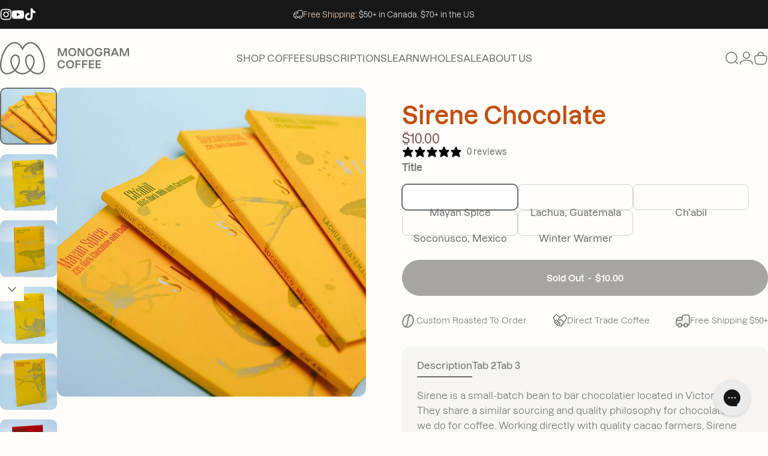

--- FILE ---
content_type: text/html; charset=utf-8
request_url: https://monogramcoffee.com/en-us/products/sirene-chocolate
body_size: 56502
content:
<!doctype html>
<html class="no-js" lang="en" dir="ltr">
  <head>
<!--LOOMI SDK-->
<!--DO NOT EDIT-->
<link rel="preconnect"  href="https://live.visually-io.com/" crossorigin data-em-disable>
<link rel="dns-prefetch" href="https://live.visually-io.com/" data-em-disable>
<script>
    (()=> {
        const env = 2;
        var store = "monogram-coffee.myshopify.com";
        var alias = store.replace(".myshopify.com", "").replaceAll("-", "_").toUpperCase();
        var jitsuKey =  "js.7020489";
        window.loomi_ctx = {...(window.loomi_ctx || {}),storeAlias:alias,jitsuKey,env};
        
        
    
	
	var product = {};
	var variants = [];
	
	variants.push({id:39299853090869,policy:"deny",price:1000,iq:0});
	
	variants.push({id:39302599442485,policy:"deny",price:1000,iq:0});
	
	variants.push({id:39302613958709,policy:"deny",price:1000,iq:0});
	
	variants.push({id:39302616186933,policy:"deny",price:1000,iq:0});
	
	variants.push({id:41864784773173,policy:"deny",price:1000,iq:0});
	
	product.variants = variants;
	product.oos = !false;
	product.price = 1000 ;
	window.loomi_ctx.current_product=product;
	window.loomi_ctx.productId=6546073976885;
	window.loomi_ctx.variantId = 39299853090869;
	
    })()
</script>
<link href="https://live.visually-io.com/cf/MONOGRAM_COFFEE.js?k=js.7020489&e=2&s=MONOGRAM_COFFEE" rel="preload" as="script" data-em-disable>
<link href="https://live.visually-io.com/cf/MONOGRAM_COFFEE.js?k=js.7020489&e=2&s=MONOGRAM_COFFEE" rel="preload" as="script" data-em-disable>
<link href="https://assets.visually.io/widgets/vsly-preact.min.js" rel="preload" as="script" data-em-disable>
<script data-vsly="preact2" type="text/javascript" src="https://assets.visually.io/widgets/vsly-preact.min.js" data-em-disable></script>
<script type="text/javascript" src="https://live.visually-io.com/cf/MONOGRAM_COFFEE.js" data-em-disable></script>
<script type="text/javascript" src="https://live.visually-io.com/v/visually.js" data-em-disable></script>
<script defer type="text/javascript" src="https://live.visually-io.com/v/visually-a.js" data-em-disable></script>
<!--LOOMI SDK-->


    <meta charset="utf-8">
    <meta http-equiv="X-UA-Compatible" content="IE=edge,chrome=1">
    <meta name="viewport" content="width=device-width,initial-scale=1,viewport-fit=cover,maximum-scale=1">
    <meta name="theme-color" content="#6c6d6d">
    <link rel="canonical" href="https://monogramcoffee.com/en-us/products/sirene-chocolate">
    <link rel="preconnect" href="https://cdn.shopify.com" crossorigin>
    <link rel="preconnect" href="https://fonts.shopifycdn.com" crossorigin>
    
    <link rel="dns-prefetch" href="https://ajax.googleapis.com">
    <link rel="dns-prefetch" href="https://maps.googleapis.com">
    <link rel="dns-prefetch" href="https://maps.gstatic.com">
    
<link rel="shortcut icon" href="//monogramcoffee.com/cdn/shop/files/Monogram-Logos-01.png?crop=center&height=32&v=1751560414&width=32" type="image/png" /><title>Sirene Chocolate &ndash; Monogram Coffee</title><meta name="description" content="Sirene is a small-batch bean to bar chocolatier located in Victoria BC. They share a similar sourcing and quality philosophy for chocolate as we do for coffee. Working directly with quality cacao farmers, Sirene sources incredibly quality cacao beans sustainably and ethically. At their chocolate workshop in Victoria, c">
<meta property="og:site_name" content="Monogram Coffee">
<meta property="og:url" content="https://monogramcoffee.com/en-us/products/sirene-chocolate">
<meta property="og:title" content="Sirene Chocolate">
<meta property="og:type" content="product">
<meta property="og:description" content="Sirene is a small-batch bean to bar chocolatier located in Victoria BC. They share a similar sourcing and quality philosophy for chocolate as we do for coffee. Working directly with quality cacao farmers, Sirene sources incredibly quality cacao beans sustainably and ethically. At their chocolate workshop in Victoria, c"><meta property="og:price:amount" content="10.00">
  <meta property="og:price:currency" content="USD"><meta property="og:image" content="http://monogramcoffee.com/cdn/shop/files/Sirene.png?v=1699480661">
  <meta property="og:image:secure_url" content="https://monogramcoffee.com/cdn/shop/files/Sirene.png?v=1699480661">
  <meta property="og:image:width" content="1200">
  <meta property="og:image:height" content="1200"><meta name="twitter:site" content="@">
<meta name="twitter:card" content="summary_large_image">
<meta name="twitter:title" content="Sirene Chocolate">
<meta name="twitter:description" content="Sirene is a small-batch bean to bar chocolatier located in Victoria BC. They share a similar sourcing and quality philosophy for chocolate as we do for coffee. Working directly with quality cacao farmers, Sirene sources incredibly quality cacao beans sustainably and ethically. At their chocolate workshop in Victoria, c">
<style>
  
  
  
  @font-face { 
    font-family: "MyFontBody"; 
    src: url('https://cdn.shopify.com/s/files/1/0946/0934/2755/files/Lazzer-Light.woff2?v=1760433505') format("woff2"),
         url('https://cdn.shopify.com/s/files/1/0946/0934/2755/files/Lazzer-Light.woff?v=1760433505') format("woff");
    font-weight: 300; /* Light */
    font-style: normal;
    font-display: swap;
  }
  @font-face { 
    font-family: "MyFontBody"; 
    src: url('https://cdn.shopify.com/s/files/1/0702/0489/files/Lazzer-Regular.woff2?v=1752605701') format("woff2"),
         url('https://cdn.shopify.com/s/files/1/0702/0489/files/Lazzer-Regular.woff?v=1752605701') format("woff");
    font-weight: 400; /* Regular */
    font-style: normal;
    font-display: swap;
  }
  @font-face { 
    font-family: "MyFontBody"; 
    src: url('https://cdn.shopify.com/s/files/1/0946/0934/2755/files/Lazzer-Medium.woff2?v=1760433964') format("woff2"),
         url('https://cdn.shopify.com/s/files/1/0946/0934/2755/files/Lazzer-Medium.woff?v=1760433965') format("woff");
    font-weight: 500; 
    font-style: normal;
    font-display: swap;
  }
  @font-face { 
    font-family: "MyFontBody"; 
    src: url('https://cdn.shopify.com/s/files/1/0702/0489/files/Lazzer-SemiBold.woff2?v=1752605702') format("woff2"),
         url('https://cdn.shopify.com/s/files/1/0702/0489/files/Lazzer-SemiBold.woff?v=1752605702') format("woff");
    font-weight: 600; /* SemiBold */
    font-style: normal;
    font-display: swap;
  }
  
  @font-face { 
    font-family: "MyFontBody"; 
    src: url('https://cdn.shopify.com/s/files/1/0946/0934/2755/files/Lazzer-Bold.woff2?v=1760433149') format("woff2"),
         url('https://cdn.shopify.com/s/files/1/0946/0934/2755/files/Lazzer-Bold.woff?v=1760433149') format("woff");
    font-weight: 700; /* Bold */
    font-style: normal;
    font-display: swap;
  }@font-face {
  font-family: Jost;
  font-weight: 400;
  font-style: normal;
  font-display: swap;
  src: url("//monogramcoffee.com/cdn/fonts/jost/jost_n4.d47a1b6347ce4a4c9f437608011273009d91f2b7.woff2") format("woff2"),
       url("//monogramcoffee.com/cdn/fonts/jost/jost_n4.791c46290e672b3f85c3d1c651ef2efa3819eadd.woff") format("woff");
}
@font-face {
  font-family: Jost;
  font-weight: 500;
  font-style: normal;
  font-display: swap;
  src: url("//monogramcoffee.com/cdn/fonts/jost/jost_n5.7c8497861ffd15f4e1284cd221f14658b0e95d61.woff2") format("woff2"),
       url("//monogramcoffee.com/cdn/fonts/jost/jost_n5.fb6a06896db583cc2df5ba1b30d9c04383119dd9.woff") format("woff");
}
@font-face {
  font-family: Jost;
  font-weight: 700;
  font-style: normal;
  font-display: swap;
  src: url("//monogramcoffee.com/cdn/fonts/jost/jost_n7.921dc18c13fa0b0c94c5e2517ffe06139c3615a3.woff2") format("woff2"),
       url("//monogramcoffee.com/cdn/fonts/jost/jost_n7.cbfc16c98c1e195f46c536e775e4e959c5f2f22b.woff") format("woff");
}
@font-face {
  font-family: Jost;
  font-weight: 400;
  font-style: italic;
  font-display: swap;
  src: url("//monogramcoffee.com/cdn/fonts/jost/jost_i4.b690098389649750ada222b9763d55796c5283a5.woff2") format("woff2"),
       url("//monogramcoffee.com/cdn/fonts/jost/jost_i4.fd766415a47e50b9e391ae7ec04e2ae25e7e28b0.woff") format("woff");
}
@font-face {
  font-family: Jost;
  font-weight: 700;
  font-style: italic;
  font-display: swap;
  src: url("//monogramcoffee.com/cdn/fonts/jost/jost_i7.d8201b854e41e19d7ed9b1a31fe4fe71deea6d3f.woff2") format("woff2"),
       url("//monogramcoffee.com/cdn/fonts/jost/jost_i7.eae515c34e26b6c853efddc3fc0c552e0de63757.woff") format("woff");
}
:root {
    /*! General */
    --color-base-text: 108 109 109;
    --color-base-highlight: 221 231 194;
    --color-base-background: 255 252 249;
    --color-base-gradient: linear-gradient(90deg, rgba(252, 210, 144, 1), rgba(130, 232, 249, 1) 32.21%, rgba(255, 207, 236, 1) 69.23%, rgba(255, 252, 249, 1) 100%);
    --color-base-button: 108 109 109;
    --color-base-button-gradient: #6c6d6d;
    --color-base-button-text: 255 255 255;
    --color-keyboard-focus: 108 109 109;
    --color-shadow: 168 232 226;
    --color-price: 123 84 84;
    --color-sale-price: 225 29 72;
    --color-sale-tag: 225 29 72;
    --color-sale-tag-text: 255 255 255;
    --color-rating: 245 158 11;
    --color-placeholder: 244 237 237;
    --color-success-text: 77 124 15;
    --color-success-background: 247 254 231;
    --color-error-text: 190 18 60;
    --color-error-background: 255 241 242;
    --color-info-text: 180 83 9;
    --color-info-background: 255 251 235;
    
    /*! Menu and drawers */
    --color-drawer-text: 108 109 109;
    --color-drawer-background: 255 255 255;
    --color-drawer-button-background: 108 109 109;
    --color-drawer-button-gradient: #6c6d6d;
    --color-drawer-button-text: 255 255 255;
    --color-drawer-overlay: 108 109 109;

    /*! Product card */
    --card-radius: var(--rounded-card);
    --card-border-width: 0.0rem;
    --card-border-opacity: 0.0;
    --card-shadow-opacity: 0.1;
    --card-shadow-horizontal-offset: 0.0rem;
    --card-shadow-vertical-offset: 0.0rem;

    /*! Buttons */
    --buttons-radius: var(--rounded-button);
    --buttons-border-width: 1px;
    --buttons-border-opacity: 1.0;
    --buttons-shadow-opacity: 0.0;
    --buttons-shadow-horizontal-offset: 0px;
    --buttons-shadow-vertical-offset: 0px;

    /*! Inputs */
    --inputs-radius: var(--rounded-input);
    --inputs-border-width: 0px;
    --inputs-border-opacity: 0.65;

    /*! Spacing */
    --sp-0d5: 0.125rem;
    --sp-1: 0.25rem;
    --sp-1d5: 0.375rem;
    --sp-2: 0.5rem;
    --sp-2d5: 0.625rem;
    --sp-3: 0.75rem;
    --sp-3d5: 0.875rem;
    --sp-4: 1rem;
    --sp-4d5: 1.125rem;
    --sp-5: 1.25rem;
    --sp-5d5: 1.375rem;
    --sp-6: 1.5rem;
    --sp-6d5: 1.625rem;
    --sp-7: 1.75rem;
    --sp-7d5: 1.875rem;
    --sp-8: 2rem;
    --sp-8d5: 2.125rem;
    --sp-9: 2.25rem;
    --sp-9d5: 2.375rem;
    --sp-10: 2.5rem;
    --sp-10d5: 2.625rem;
    --sp-11: 2.75rem;
    --sp-12: 3rem;
    --sp-13: 3.25rem;
    --sp-14: 3.5rem;
    --sp-15: 3.875rem;
    --sp-16: 4rem;
    --sp-18: 4.5rem;
    --sp-20: 5rem;
    --sp-23: 5.625rem;
    --sp-24: 6rem;
    --sp-28: 7rem;
    --sp-32: 8rem;
    --sp-36: 9rem;
    --sp-40: 10rem;
    --sp-44: 11rem;
    --sp-48: 12rem;
    --sp-52: 13rem;
    --sp-56: 14rem;
    --sp-60: 15rem;
    --sp-64: 16rem;
    --sp-68: 17rem;
    --sp-72: 18rem;
    --sp-80: 20rem;
    --sp-96: 24rem;
    --sp-100: 32rem;

    /*! Font family */
    --font-heading-family: 'MyFontBody';
    --font-heading-style: normal;
    --font-heading-weight: 500;
    --font-heading-line-height: 1;
    --font-heading-letter-spacing: -0.03em;
    

    --font-body-family: 'MyFontBody';
    --font-body-style: normal;
    --font-body-weight: 400;
    --font-body-line-height: 1.2;
    --font-body-letter-spacing: 0.0em;

    --font-navigation-family: var(--font-heading-family);
    --font-navigation-size: clamp(0.75rem, 0.748rem + 0.3174vw, 1.0rem);
    --font-navigation-weight: 500;
    
      --font-navigation-text-transform: uppercase;
    

    --font-button-family: var(--font-heading-family);
    --font-button-size: clamp(0.875rem, 0.8115rem + 0.1587vw, 1.0rem);
    --font-button-weight: 600;
    

    --font-product-family: var(--font-heading-family);
    --font-product-size: clamp(0.75rem, 0.873rem + 0.3175vw, 1.0rem);
    --font-product-weight: 400;
    
      --font-product-text-transform: uppercase;
    

    /*! Font size */
    --text-3xs: 0.625rem;
    --text-2xs: 0.6875rem;
    --text-xs: 0.75rem;
    --text-2sm: 0.8125rem;
    --text-sm: 0.875rem;
    --text-base: 1.0rem;
    --text-lg: 1.125rem;
    --text-xl: 1.25rem;
    --text-2xl: 1.5rem;
    --text-3xl: 1.875rem;
    --text-4xl: 2.25rem;
    --text-5xl: 3.0rem;
    --text-6xl: 3.75rem;
    --text-7xl: 4.5rem;
    --text-8xl: 6.0rem;

    /*! Layout */
    --page-width: 1900px;
    --gap-padding: clamp(var(--sp-5), 2.526vw, var(--sp-12));
    --grid-gap: clamp(40px, 20vw, 60px);
    --page-padding: var(--sp-5);
    --page-container: min(calc(100vw - var(--scrollbar-width, 0px) - var(--page-padding) * 2), var(--page-width));
    --rounded-button: 3.75rem;
    --rounded-input: 0.75rem;
    --rounded-card: clamp(var(--sp-2d5), 1.053vw, var(--sp-5));
    --rounded-block: clamp(var(--sp-2d5), 1.053vw, var(--sp-5));

    /*! Other */
    --icon-weight: 1.5px;
  }

  @media screen and (min-width: 1024px) {
    :root {
      --page-padding: var(--sp-9);
    }
  }

  @media screen and (min-width: 1280px) {
    :root {
      --gap-padding: var(--sp-12);
      --page-padding: var(--sp-12);
      --page-container: min(calc(100vw - var(--scrollbar-width, 0px) - var(--page-padding) * 2), max(var(--page-width), 1280px));
    }
  }

  @media screen and (min-width: 1536px) {
    :root {
      --page-padding: max(var(--sp-12), 50vw - var(--scrollbar-width, 0px)/2 - var(--page-width)/2);
    }
  }
</style>
  <link rel="preload" as="font" href="//monogramcoffee.com/cdn/fonts/jost/jost_n4.d47a1b6347ce4a4c9f437608011273009d91f2b7.woff2" type="font/woff2" crossorigin>
  

  <link rel="preload" as="font" href="//monogramcoffee.com/cdn/fonts/jost/jost_n4.d47a1b6347ce4a4c9f437608011273009d91f2b7.woff2" type="font/woff2" crossorigin>
  
<link href="//monogramcoffee.com/cdn/shop/t/57/assets/theme.css?v=39231075534639774851765196923" rel="stylesheet" type="text/css" media="all" /><link href="//monogramcoffee.com/cdn/shop/t/57/assets/custom.css?v=62014868339267206111765196924" rel="stylesheet" type="text/css" media="all" />

    <link rel="stylesheet" href="//monogramcoffee.com/cdn/shop/t/57/assets/apps.css?v=162097722211979372921765196924" media="print" fetchpriority="low" onload="this.media='all'">

    <script>window.performance && window.performance.mark && window.performance.mark('shopify.content_for_header.start');</script><meta name="google-site-verification" content="KZ7T0sgPg9g3hQjGrzzCGMQTL9r5c4OQLbK2wCfTny8">
<meta id="shopify-digital-wallet" name="shopify-digital-wallet" content="/7020489/digital_wallets/dialog">
<meta name="shopify-checkout-api-token" content="d6239c68415aae1632d02c90465ea19d">
<link rel="alternate" hreflang="x-default" href="https://monogramcoffee.com/products/sirene-chocolate">
<link rel="alternate" hreflang="en-US" href="https://monogramcoffee.com/en-us/products/sirene-chocolate">
<link rel="alternate" hreflang="en-CA" href="https://monogramcoffee.com/products/sirene-chocolate">
<link rel="alternate" type="application/json+oembed" href="https://monogramcoffee.com/en-us/products/sirene-chocolate.oembed">
<script async="async" src="/checkouts/internal/preloads.js?locale=en-US"></script>
<link rel="preconnect" href="https://shop.app" crossorigin="anonymous">
<script async="async" src="https://shop.app/checkouts/internal/preloads.js?locale=en-US&shop_id=7020489" crossorigin="anonymous"></script>
<script id="apple-pay-shop-capabilities" type="application/json">{"shopId":7020489,"countryCode":"CA","currencyCode":"USD","merchantCapabilities":["supports3DS"],"merchantId":"gid:\/\/shopify\/Shop\/7020489","merchantName":"Monogram Coffee","requiredBillingContactFields":["postalAddress","email"],"requiredShippingContactFields":["postalAddress","email"],"shippingType":"shipping","supportedNetworks":["visa","masterCard","amex","discover","interac","jcb"],"total":{"type":"pending","label":"Monogram Coffee","amount":"1.00"},"shopifyPaymentsEnabled":true,"supportsSubscriptions":true}</script>
<script id="shopify-features" type="application/json">{"accessToken":"d6239c68415aae1632d02c90465ea19d","betas":["rich-media-storefront-analytics"],"domain":"monogramcoffee.com","predictiveSearch":true,"shopId":7020489,"locale":"en"}</script>
<script>var Shopify = Shopify || {};
Shopify.shop = "monogram-coffee.myshopify.com";
Shopify.locale = "en";
Shopify.currency = {"active":"USD","rate":"0.9"};
Shopify.country = "US";
Shopify.theme = {"name":"Monogram-Coffee\/prepaid","id":186386973043,"schema_name":"Concept","schema_version":"5.1.0","theme_store_id":null,"role":"main"};
Shopify.theme.handle = "null";
Shopify.theme.style = {"id":null,"handle":null};
Shopify.cdnHost = "monogramcoffee.com/cdn";
Shopify.routes = Shopify.routes || {};
Shopify.routes.root = "/en-us/";</script>
<script type="module">!function(o){(o.Shopify=o.Shopify||{}).modules=!0}(window);</script>
<script>!function(o){function n(){var o=[];function n(){o.push(Array.prototype.slice.apply(arguments))}return n.q=o,n}var t=o.Shopify=o.Shopify||{};t.loadFeatures=n(),t.autoloadFeatures=n()}(window);</script>
<script>
  window.ShopifyPay = window.ShopifyPay || {};
  window.ShopifyPay.apiHost = "shop.app\/pay";
  window.ShopifyPay.redirectState = null;
</script>
<script id="shop-js-analytics" type="application/json">{"pageType":"product"}</script>
<script defer="defer" async type="module" src="//monogramcoffee.com/cdn/shopifycloud/shop-js/modules/v2/client.init-shop-cart-sync_BdyHc3Nr.en.esm.js"></script>
<script defer="defer" async type="module" src="//monogramcoffee.com/cdn/shopifycloud/shop-js/modules/v2/chunk.common_Daul8nwZ.esm.js"></script>
<script type="module">
  await import("//monogramcoffee.com/cdn/shopifycloud/shop-js/modules/v2/client.init-shop-cart-sync_BdyHc3Nr.en.esm.js");
await import("//monogramcoffee.com/cdn/shopifycloud/shop-js/modules/v2/chunk.common_Daul8nwZ.esm.js");

  window.Shopify.SignInWithShop?.initShopCartSync?.({"fedCMEnabled":true,"windoidEnabled":true});

</script>
<script>
  window.Shopify = window.Shopify || {};
  if (!window.Shopify.featureAssets) window.Shopify.featureAssets = {};
  window.Shopify.featureAssets['shop-js'] = {"shop-cart-sync":["modules/v2/client.shop-cart-sync_QYOiDySF.en.esm.js","modules/v2/chunk.common_Daul8nwZ.esm.js"],"init-fed-cm":["modules/v2/client.init-fed-cm_DchLp9rc.en.esm.js","modules/v2/chunk.common_Daul8nwZ.esm.js"],"shop-button":["modules/v2/client.shop-button_OV7bAJc5.en.esm.js","modules/v2/chunk.common_Daul8nwZ.esm.js"],"init-windoid":["modules/v2/client.init-windoid_DwxFKQ8e.en.esm.js","modules/v2/chunk.common_Daul8nwZ.esm.js"],"shop-cash-offers":["modules/v2/client.shop-cash-offers_DWtL6Bq3.en.esm.js","modules/v2/chunk.common_Daul8nwZ.esm.js","modules/v2/chunk.modal_CQq8HTM6.esm.js"],"shop-toast-manager":["modules/v2/client.shop-toast-manager_CX9r1SjA.en.esm.js","modules/v2/chunk.common_Daul8nwZ.esm.js"],"init-shop-email-lookup-coordinator":["modules/v2/client.init-shop-email-lookup-coordinator_UhKnw74l.en.esm.js","modules/v2/chunk.common_Daul8nwZ.esm.js"],"pay-button":["modules/v2/client.pay-button_DzxNnLDY.en.esm.js","modules/v2/chunk.common_Daul8nwZ.esm.js"],"avatar":["modules/v2/client.avatar_BTnouDA3.en.esm.js"],"init-shop-cart-sync":["modules/v2/client.init-shop-cart-sync_BdyHc3Nr.en.esm.js","modules/v2/chunk.common_Daul8nwZ.esm.js"],"shop-login-button":["modules/v2/client.shop-login-button_D8B466_1.en.esm.js","modules/v2/chunk.common_Daul8nwZ.esm.js","modules/v2/chunk.modal_CQq8HTM6.esm.js"],"init-customer-accounts-sign-up":["modules/v2/client.init-customer-accounts-sign-up_C8fpPm4i.en.esm.js","modules/v2/client.shop-login-button_D8B466_1.en.esm.js","modules/v2/chunk.common_Daul8nwZ.esm.js","modules/v2/chunk.modal_CQq8HTM6.esm.js"],"init-shop-for-new-customer-accounts":["modules/v2/client.init-shop-for-new-customer-accounts_CVTO0Ztu.en.esm.js","modules/v2/client.shop-login-button_D8B466_1.en.esm.js","modules/v2/chunk.common_Daul8nwZ.esm.js","modules/v2/chunk.modal_CQq8HTM6.esm.js"],"init-customer-accounts":["modules/v2/client.init-customer-accounts_dRgKMfrE.en.esm.js","modules/v2/client.shop-login-button_D8B466_1.en.esm.js","modules/v2/chunk.common_Daul8nwZ.esm.js","modules/v2/chunk.modal_CQq8HTM6.esm.js"],"shop-follow-button":["modules/v2/client.shop-follow-button_CkZpjEct.en.esm.js","modules/v2/chunk.common_Daul8nwZ.esm.js","modules/v2/chunk.modal_CQq8HTM6.esm.js"],"lead-capture":["modules/v2/client.lead-capture_BntHBhfp.en.esm.js","modules/v2/chunk.common_Daul8nwZ.esm.js","modules/v2/chunk.modal_CQq8HTM6.esm.js"],"checkout-modal":["modules/v2/client.checkout-modal_CfxcYbTm.en.esm.js","modules/v2/chunk.common_Daul8nwZ.esm.js","modules/v2/chunk.modal_CQq8HTM6.esm.js"],"shop-login":["modules/v2/client.shop-login_Da4GZ2H6.en.esm.js","modules/v2/chunk.common_Daul8nwZ.esm.js","modules/v2/chunk.modal_CQq8HTM6.esm.js"],"payment-terms":["modules/v2/client.payment-terms_MV4M3zvL.en.esm.js","modules/v2/chunk.common_Daul8nwZ.esm.js","modules/v2/chunk.modal_CQq8HTM6.esm.js"]};
</script>
<script>(function() {
  var isLoaded = false;
  function asyncLoad() {
    if (isLoaded) return;
    isLoaded = true;
    var urls = ["https:\/\/static.rechargecdn.com\/static\/js\/recharge.js?shop=monogram-coffee.myshopify.com"];
    for (var i = 0; i < urls.length; i++) {
      var s = document.createElement('script');
      s.type = 'text/javascript';
      s.async = true;
      s.src = urls[i];
      var x = document.getElementsByTagName('script')[0];
      x.parentNode.insertBefore(s, x);
    }
  };
  if(window.attachEvent) {
    window.attachEvent('onload', asyncLoad);
  } else {
    window.addEventListener('load', asyncLoad, false);
  }
})();</script>
<script id="__st">var __st={"a":7020489,"offset":-25200,"reqid":"71cef940-cf6b-43fa-bab8-df714f2414c5-1768979676","pageurl":"monogramcoffee.com\/en-us\/products\/sirene-chocolate","u":"e34dbef7a3ae","p":"product","rtyp":"product","rid":6546073976885};</script>
<script>window.ShopifyPaypalV4VisibilityTracking = true;</script>
<script id="captcha-bootstrap">!function(){'use strict';const t='contact',e='account',n='new_comment',o=[[t,t],['blogs',n],['comments',n],[t,'customer']],c=[[e,'customer_login'],[e,'guest_login'],[e,'recover_customer_password'],[e,'create_customer']],r=t=>t.map((([t,e])=>`form[action*='/${t}']:not([data-nocaptcha='true']) input[name='form_type'][value='${e}']`)).join(','),a=t=>()=>t?[...document.querySelectorAll(t)].map((t=>t.form)):[];function s(){const t=[...o],e=r(t);return a(e)}const i='password',u='form_key',d=['recaptcha-v3-token','g-recaptcha-response','h-captcha-response',i],f=()=>{try{return window.sessionStorage}catch{return}},m='__shopify_v',_=t=>t.elements[u];function p(t,e,n=!1){try{const o=window.sessionStorage,c=JSON.parse(o.getItem(e)),{data:r}=function(t){const{data:e,action:n}=t;return t[m]||n?{data:e,action:n}:{data:t,action:n}}(c);for(const[e,n]of Object.entries(r))t.elements[e]&&(t.elements[e].value=n);n&&o.removeItem(e)}catch(o){console.error('form repopulation failed',{error:o})}}const l='form_type',E='cptcha';function T(t){t.dataset[E]=!0}const w=window,h=w.document,L='Shopify',v='ce_forms',y='captcha';let A=!1;((t,e)=>{const n=(g='f06e6c50-85a8-45c8-87d0-21a2b65856fe',I='https://cdn.shopify.com/shopifycloud/storefront-forms-hcaptcha/ce_storefront_forms_captcha_hcaptcha.v1.5.2.iife.js',D={infoText:'Protected by hCaptcha',privacyText:'Privacy',termsText:'Terms'},(t,e,n)=>{const o=w[L][v],c=o.bindForm;if(c)return c(t,g,e,D).then(n);var r;o.q.push([[t,g,e,D],n]),r=I,A||(h.body.append(Object.assign(h.createElement('script'),{id:'captcha-provider',async:!0,src:r})),A=!0)});var g,I,D;w[L]=w[L]||{},w[L][v]=w[L][v]||{},w[L][v].q=[],w[L][y]=w[L][y]||{},w[L][y].protect=function(t,e){n(t,void 0,e),T(t)},Object.freeze(w[L][y]),function(t,e,n,w,h,L){const[v,y,A,g]=function(t,e,n){const i=e?o:[],u=t?c:[],d=[...i,...u],f=r(d),m=r(i),_=r(d.filter((([t,e])=>n.includes(e))));return[a(f),a(m),a(_),s()]}(w,h,L),I=t=>{const e=t.target;return e instanceof HTMLFormElement?e:e&&e.form},D=t=>v().includes(t);t.addEventListener('submit',(t=>{const e=I(t);if(!e)return;const n=D(e)&&!e.dataset.hcaptchaBound&&!e.dataset.recaptchaBound,o=_(e),c=g().includes(e)&&(!o||!o.value);(n||c)&&t.preventDefault(),c&&!n&&(function(t){try{if(!f())return;!function(t){const e=f();if(!e)return;const n=_(t);if(!n)return;const o=n.value;o&&e.removeItem(o)}(t);const e=Array.from(Array(32),(()=>Math.random().toString(36)[2])).join('');!function(t,e){_(t)||t.append(Object.assign(document.createElement('input'),{type:'hidden',name:u})),t.elements[u].value=e}(t,e),function(t,e){const n=f();if(!n)return;const o=[...t.querySelectorAll(`input[type='${i}']`)].map((({name:t})=>t)),c=[...d,...o],r={};for(const[a,s]of new FormData(t).entries())c.includes(a)||(r[a]=s);n.setItem(e,JSON.stringify({[m]:1,action:t.action,data:r}))}(t,e)}catch(e){console.error('failed to persist form',e)}}(e),e.submit())}));const S=(t,e)=>{t&&!t.dataset[E]&&(n(t,e.some((e=>e===t))),T(t))};for(const o of['focusin','change'])t.addEventListener(o,(t=>{const e=I(t);D(e)&&S(e,y())}));const B=e.get('form_key'),M=e.get(l),P=B&&M;t.addEventListener('DOMContentLoaded',(()=>{const t=y();if(P)for(const e of t)e.elements[l].value===M&&p(e,B);[...new Set([...A(),...v().filter((t=>'true'===t.dataset.shopifyCaptcha))])].forEach((e=>S(e,t)))}))}(h,new URLSearchParams(w.location.search),n,t,e,['guest_login'])})(!0,!0)}();</script>
<script integrity="sha256-4kQ18oKyAcykRKYeNunJcIwy7WH5gtpwJnB7kiuLZ1E=" data-source-attribution="shopify.loadfeatures" defer="defer" src="//monogramcoffee.com/cdn/shopifycloud/storefront/assets/storefront/load_feature-a0a9edcb.js" crossorigin="anonymous"></script>
<script crossorigin="anonymous" defer="defer" src="//monogramcoffee.com/cdn/shopifycloud/storefront/assets/shopify_pay/storefront-65b4c6d7.js?v=20250812"></script>
<script data-source-attribution="shopify.dynamic_checkout.dynamic.init">var Shopify=Shopify||{};Shopify.PaymentButton=Shopify.PaymentButton||{isStorefrontPortableWallets:!0,init:function(){window.Shopify.PaymentButton.init=function(){};var t=document.createElement("script");t.src="https://monogramcoffee.com/cdn/shopifycloud/portable-wallets/latest/portable-wallets.en.js",t.type="module",document.head.appendChild(t)}};
</script>
<script data-source-attribution="shopify.dynamic_checkout.buyer_consent">
  function portableWalletsHideBuyerConsent(e){var t=document.getElementById("shopify-buyer-consent"),n=document.getElementById("shopify-subscription-policy-button");t&&n&&(t.classList.add("hidden"),t.setAttribute("aria-hidden","true"),n.removeEventListener("click",e))}function portableWalletsShowBuyerConsent(e){var t=document.getElementById("shopify-buyer-consent"),n=document.getElementById("shopify-subscription-policy-button");t&&n&&(t.classList.remove("hidden"),t.removeAttribute("aria-hidden"),n.addEventListener("click",e))}window.Shopify?.PaymentButton&&(window.Shopify.PaymentButton.hideBuyerConsent=portableWalletsHideBuyerConsent,window.Shopify.PaymentButton.showBuyerConsent=portableWalletsShowBuyerConsent);
</script>
<script data-source-attribution="shopify.dynamic_checkout.cart.bootstrap">document.addEventListener("DOMContentLoaded",(function(){function t(){return document.querySelector("shopify-accelerated-checkout-cart, shopify-accelerated-checkout")}if(t())Shopify.PaymentButton.init();else{new MutationObserver((function(e,n){t()&&(Shopify.PaymentButton.init(),n.disconnect())})).observe(document.body,{childList:!0,subtree:!0})}}));
</script>
<link id="shopify-accelerated-checkout-styles" rel="stylesheet" media="screen" href="https://monogramcoffee.com/cdn/shopifycloud/portable-wallets/latest/accelerated-checkout-backwards-compat.css" crossorigin="anonymous">
<style id="shopify-accelerated-checkout-cart">
        #shopify-buyer-consent {
  margin-top: 1em;
  display: inline-block;
  width: 100%;
}

#shopify-buyer-consent.hidden {
  display: none;
}

#shopify-subscription-policy-button {
  background: none;
  border: none;
  padding: 0;
  text-decoration: underline;
  font-size: inherit;
  cursor: pointer;
}

#shopify-subscription-policy-button::before {
  box-shadow: none;
}

      </style>

<script>window.performance && window.performance.mark && window.performance.mark('shopify.content_for_header.end');</script>
    
    <script src="//monogramcoffee.com/cdn/shop/t/57/assets/vendor.js?v=83836565987576270061765196924" defer="defer"></script>
    <script src="//monogramcoffee.com/cdn/shop/t/57/assets/theme.js?v=49539434217027617561766468326" defer="defer"></script>
    
    
<script>
  document.documentElement.classList.replace('no-js', 'js');

  window.theme = window.theme || {};
  theme.routes = {
    shop_url: 'https://monogramcoffee.com',
    root_url: '/en-us',
    cart_url: '/en-us/cart',
    cart_add_url: '/en-us/cart/add',
    cart_change_url: '/en-us/cart/change',
    cart_update_url: '/en-us/cart/update',
    search_url: '/en-us/search',
    predictive_search_url: '/en-us/search/suggest'
  };

  theme.variantStrings = {
    preOrder: "Pre-order",
    addToCart: "Add to cart",
    soldOut: "Sold Out",
    unavailable: "Unavailable",
    addToBundle: "Add to bundle",
    backInStock: "Notify me when it’s available"
  };

  theme.shippingCalculatorStrings = {
    error: "One or more errors occurred while retrieving the shipping rates:",
    notFound: "Sorry, we do not ship to your address.",
    oneResult: "There is one shipping rate for your address:",
    multipleResults: "There are multiple shipping rates for your address:"
  };

  theme.discountStrings = {
    error: "Discount code cannot be applied to your cart",
    shippingError: "Shipping discounts are shown at checkout after adding an address"
  };

  theme.recipientFormStrings = {
    expanded: "Gift card recipient form expanded",
    collapsed: "Gift card recipient form collapsed"
  };

  theme.quickOrderListStrings = {
    itemsAdded: "[quantity] items added",
    itemAdded: "[quantity] item added",
    itemsRemoved: "[quantity] items removed",
    itemRemoved: "[quantity] item removed",
    viewCart: "View cart",
    each: "[money]\/ea",
    minError: "This item has a minimum of [min]",
    maxError: "This item has a maximum of [max]",
    stepError: "You can only add this item in increments of [step]"
  };

  theme.cartStrings = {
    error: "There was an error while updating your cart. Please try again.",
    quantityError: "You can only add [quantity] of this item to your cart."
  };

  theme.dateStrings = {
    d: "d",
    day: "Day",
    days: "Days",
    h: "h",
    hour: "Hour",
    hours: "Hours",
    m: "m",
    minute: "Min",
    minutes: "Mins",
    s: "s",
    second: "Sec",
    seconds: "Secs"
  };theme.strings = {
    recentlyViewedEmpty: "Your recently viewed is empty.",
    close: "Close",
    next: "Next",
    previous: "Previous",
    qrImageAlt: "QR code — scan to redeem gift card"
  };

  theme.settings = {
    moneyFormat: "${{amount}}",
    moneyWithCurrencyFormat: "${{amount}} USD",
    currencyCodeEnabled: false,
    externalLinksNewTab: false,
    cartType: "drawer",
    isCartTemplate: false,
    pswpModule: "\/\/monogramcoffee.com\/cdn\/shop\/t\/57\/assets\/photoswipe.min.js?v=41760041872977459911765196924",
    themeName: 'Concept',
    themeVersion: '4.3.0',
    agencyId: ''
  };// We save the product ID in local storage to be eventually used for recently viewed section
    try {
      const recentlyViewedProducts = new Set(JSON.parse(window.localStorage.getItem(`${theme.settings.themeName}:recently-viewed`) || '[]'));

      recentlyViewedProducts.delete(6546073976885); // Delete first to re-move the product
      recentlyViewedProducts.add(6546073976885);

      window.localStorage.setItem(`${theme.settings.themeName}:recently-viewed`, JSON.stringify(Array.from(recentlyViewedProducts.values()).reverse()));
    } catch (e) {
      // Safari in private mode does not allow setting item, we silently fail
    }</script>
<!-- BEGIN app block: shopify://apps/gorgias-live-chat-helpdesk/blocks/gorgias/a66db725-7b96-4e3f-916e-6c8e6f87aaaa -->
<script defer data-gorgias-loader-chat src="https://config.gorgias.chat/bundle-loader/shopify/monogram-coffee.myshopify.com"></script>


<script defer data-gorgias-loader-convert  src="https://content.9gtb.com/loader.js"></script>


<script defer data-gorgias-loader-mailto-replace  src="https://config.gorgias.help/api/contact-forms/replace-mailto-script.js?shopName=monogram-coffee"></script>


<!-- END app block --><!-- BEGIN app block: shopify://apps/klaviyo-email-marketing-sms/blocks/klaviyo-onsite-embed/2632fe16-c075-4321-a88b-50b567f42507 -->












  <script async src="https://static.klaviyo.com/onsite/js/SH7LdT/klaviyo.js?company_id=SH7LdT"></script>
  <script>!function(){if(!window.klaviyo){window._klOnsite=window._klOnsite||[];try{window.klaviyo=new Proxy({},{get:function(n,i){return"push"===i?function(){var n;(n=window._klOnsite).push.apply(n,arguments)}:function(){for(var n=arguments.length,o=new Array(n),w=0;w<n;w++)o[w]=arguments[w];var t="function"==typeof o[o.length-1]?o.pop():void 0,e=new Promise((function(n){window._klOnsite.push([i].concat(o,[function(i){t&&t(i),n(i)}]))}));return e}}})}catch(n){window.klaviyo=window.klaviyo||[],window.klaviyo.push=function(){var n;(n=window._klOnsite).push.apply(n,arguments)}}}}();</script>

  
    <script id="viewed_product">
      if (item == null) {
        var _learnq = _learnq || [];

        var MetafieldReviews = null
        var MetafieldYotpoRating = null
        var MetafieldYotpoCount = null
        var MetafieldLooxRating = null
        var MetafieldLooxCount = null
        var okendoProduct = null
        var okendoProductReviewCount = null
        var okendoProductReviewAverageValue = null
        try {
          // The following fields are used for Customer Hub recently viewed in order to add reviews.
          // This information is not part of __kla_viewed. Instead, it is part of __kla_viewed_reviewed_items
          MetafieldReviews = {};
          MetafieldYotpoRating = null
          MetafieldYotpoCount = null
          MetafieldLooxRating = null
          MetafieldLooxCount = null

          okendoProduct = null
          // If the okendo metafield is not legacy, it will error, which then requires the new json formatted data
          if (okendoProduct && 'error' in okendoProduct) {
            okendoProduct = null
          }
          okendoProductReviewCount = okendoProduct ? okendoProduct.reviewCount : null
          okendoProductReviewAverageValue = okendoProduct ? okendoProduct.reviewAverageValue : null
        } catch (error) {
          console.error('Error in Klaviyo onsite reviews tracking:', error);
        }

        var item = {
          Name: "Sirene Chocolate",
          ProductID: 6546073976885,
          Categories: ["Tea + Chocolate"],
          ImageURL: "https://monogramcoffee.com/cdn/shop/files/Sirene_grande.png?v=1699480661",
          URL: "https://monogramcoffee.com/en-us/products/sirene-chocolate",
          Brand: "Monogram Coffee",
          Price: "$10.00",
          Value: "10.00",
          CompareAtPrice: "$10.00"
        };
        _learnq.push(['track', 'Viewed Product', item]);
        _learnq.push(['trackViewedItem', {
          Title: item.Name,
          ItemId: item.ProductID,
          Categories: item.Categories,
          ImageUrl: item.ImageURL,
          Url: item.URL,
          Metadata: {
            Brand: item.Brand,
            Price: item.Price,
            Value: item.Value,
            CompareAtPrice: item.CompareAtPrice
          },
          metafields:{
            reviews: MetafieldReviews,
            yotpo:{
              rating: MetafieldYotpoRating,
              count: MetafieldYotpoCount,
            },
            loox:{
              rating: MetafieldLooxRating,
              count: MetafieldLooxCount,
            },
            okendo: {
              rating: okendoProductReviewAverageValue,
              count: okendoProductReviewCount,
            }
          }
        }]);
      }
    </script>
  




  <script>
    window.klaviyoReviewsProductDesignMode = false
  </script>







<!-- END app block --><link href="https://monorail-edge.shopifysvc.com" rel="dns-prefetch">
<script>(function(){if ("sendBeacon" in navigator && "performance" in window) {try {var session_token_from_headers = performance.getEntriesByType('navigation')[0].serverTiming.find(x => x.name == '_s').description;} catch {var session_token_from_headers = undefined;}var session_cookie_matches = document.cookie.match(/_shopify_s=([^;]*)/);var session_token_from_cookie = session_cookie_matches && session_cookie_matches.length === 2 ? session_cookie_matches[1] : "";var session_token = session_token_from_headers || session_token_from_cookie || "";function handle_abandonment_event(e) {var entries = performance.getEntries().filter(function(entry) {return /monorail-edge.shopifysvc.com/.test(entry.name);});if (!window.abandonment_tracked && entries.length === 0) {window.abandonment_tracked = true;var currentMs = Date.now();var navigation_start = performance.timing.navigationStart;var payload = {shop_id: 7020489,url: window.location.href,navigation_start,duration: currentMs - navigation_start,session_token,page_type: "product"};window.navigator.sendBeacon("https://monorail-edge.shopifysvc.com/v1/produce", JSON.stringify({schema_id: "online_store_buyer_site_abandonment/1.1",payload: payload,metadata: {event_created_at_ms: currentMs,event_sent_at_ms: currentMs}}));}}window.addEventListener('pagehide', handle_abandonment_event);}}());</script>
<script id="web-pixels-manager-setup">(function e(e,d,r,n,o){if(void 0===o&&(o={}),!Boolean(null===(a=null===(i=window.Shopify)||void 0===i?void 0:i.analytics)||void 0===a?void 0:a.replayQueue)){var i,a;window.Shopify=window.Shopify||{};var t=window.Shopify;t.analytics=t.analytics||{};var s=t.analytics;s.replayQueue=[],s.publish=function(e,d,r){return s.replayQueue.push([e,d,r]),!0};try{self.performance.mark("wpm:start")}catch(e){}var l=function(){var e={modern:/Edge?\/(1{2}[4-9]|1[2-9]\d|[2-9]\d{2}|\d{4,})\.\d+(\.\d+|)|Firefox\/(1{2}[4-9]|1[2-9]\d|[2-9]\d{2}|\d{4,})\.\d+(\.\d+|)|Chrom(ium|e)\/(9{2}|\d{3,})\.\d+(\.\d+|)|(Maci|X1{2}).+ Version\/(15\.\d+|(1[6-9]|[2-9]\d|\d{3,})\.\d+)([,.]\d+|)( \(\w+\)|)( Mobile\/\w+|) Safari\/|Chrome.+OPR\/(9{2}|\d{3,})\.\d+\.\d+|(CPU[ +]OS|iPhone[ +]OS|CPU[ +]iPhone|CPU IPhone OS|CPU iPad OS)[ +]+(15[._]\d+|(1[6-9]|[2-9]\d|\d{3,})[._]\d+)([._]\d+|)|Android:?[ /-](13[3-9]|1[4-9]\d|[2-9]\d{2}|\d{4,})(\.\d+|)(\.\d+|)|Android.+Firefox\/(13[5-9]|1[4-9]\d|[2-9]\d{2}|\d{4,})\.\d+(\.\d+|)|Android.+Chrom(ium|e)\/(13[3-9]|1[4-9]\d|[2-9]\d{2}|\d{4,})\.\d+(\.\d+|)|SamsungBrowser\/([2-9]\d|\d{3,})\.\d+/,legacy:/Edge?\/(1[6-9]|[2-9]\d|\d{3,})\.\d+(\.\d+|)|Firefox\/(5[4-9]|[6-9]\d|\d{3,})\.\d+(\.\d+|)|Chrom(ium|e)\/(5[1-9]|[6-9]\d|\d{3,})\.\d+(\.\d+|)([\d.]+$|.*Safari\/(?![\d.]+ Edge\/[\d.]+$))|(Maci|X1{2}).+ Version\/(10\.\d+|(1[1-9]|[2-9]\d|\d{3,})\.\d+)([,.]\d+|)( \(\w+\)|)( Mobile\/\w+|) Safari\/|Chrome.+OPR\/(3[89]|[4-9]\d|\d{3,})\.\d+\.\d+|(CPU[ +]OS|iPhone[ +]OS|CPU[ +]iPhone|CPU IPhone OS|CPU iPad OS)[ +]+(10[._]\d+|(1[1-9]|[2-9]\d|\d{3,})[._]\d+)([._]\d+|)|Android:?[ /-](13[3-9]|1[4-9]\d|[2-9]\d{2}|\d{4,})(\.\d+|)(\.\d+|)|Mobile Safari.+OPR\/([89]\d|\d{3,})\.\d+\.\d+|Android.+Firefox\/(13[5-9]|1[4-9]\d|[2-9]\d{2}|\d{4,})\.\d+(\.\d+|)|Android.+Chrom(ium|e)\/(13[3-9]|1[4-9]\d|[2-9]\d{2}|\d{4,})\.\d+(\.\d+|)|Android.+(UC? ?Browser|UCWEB|U3)[ /]?(15\.([5-9]|\d{2,})|(1[6-9]|[2-9]\d|\d{3,})\.\d+)\.\d+|SamsungBrowser\/(5\.\d+|([6-9]|\d{2,})\.\d+)|Android.+MQ{2}Browser\/(14(\.(9|\d{2,})|)|(1[5-9]|[2-9]\d|\d{3,})(\.\d+|))(\.\d+|)|K[Aa][Ii]OS\/(3\.\d+|([4-9]|\d{2,})\.\d+)(\.\d+|)/},d=e.modern,r=e.legacy,n=navigator.userAgent;return n.match(d)?"modern":n.match(r)?"legacy":"unknown"}(),u="modern"===l?"modern":"legacy",c=(null!=n?n:{modern:"",legacy:""})[u],f=function(e){return[e.baseUrl,"/wpm","/b",e.hashVersion,"modern"===e.buildTarget?"m":"l",".js"].join("")}({baseUrl:d,hashVersion:r,buildTarget:u}),m=function(e){var d=e.version,r=e.bundleTarget,n=e.surface,o=e.pageUrl,i=e.monorailEndpoint;return{emit:function(e){var a=e.status,t=e.errorMsg,s=(new Date).getTime(),l=JSON.stringify({metadata:{event_sent_at_ms:s},events:[{schema_id:"web_pixels_manager_load/3.1",payload:{version:d,bundle_target:r,page_url:o,status:a,surface:n,error_msg:t},metadata:{event_created_at_ms:s}}]});if(!i)return console&&console.warn&&console.warn("[Web Pixels Manager] No Monorail endpoint provided, skipping logging."),!1;try{return self.navigator.sendBeacon.bind(self.navigator)(i,l)}catch(e){}var u=new XMLHttpRequest;try{return u.open("POST",i,!0),u.setRequestHeader("Content-Type","text/plain"),u.send(l),!0}catch(e){return console&&console.warn&&console.warn("[Web Pixels Manager] Got an unhandled error while logging to Monorail."),!1}}}}({version:r,bundleTarget:l,surface:e.surface,pageUrl:self.location.href,monorailEndpoint:e.monorailEndpoint});try{o.browserTarget=l,function(e){var d=e.src,r=e.async,n=void 0===r||r,o=e.onload,i=e.onerror,a=e.sri,t=e.scriptDataAttributes,s=void 0===t?{}:t,l=document.createElement("script"),u=document.querySelector("head"),c=document.querySelector("body");if(l.async=n,l.src=d,a&&(l.integrity=a,l.crossOrigin="anonymous"),s)for(var f in s)if(Object.prototype.hasOwnProperty.call(s,f))try{l.dataset[f]=s[f]}catch(e){}if(o&&l.addEventListener("load",o),i&&l.addEventListener("error",i),u)u.appendChild(l);else{if(!c)throw new Error("Did not find a head or body element to append the script");c.appendChild(l)}}({src:f,async:!0,onload:function(){if(!function(){var e,d;return Boolean(null===(d=null===(e=window.Shopify)||void 0===e?void 0:e.analytics)||void 0===d?void 0:d.initialized)}()){var d=window.webPixelsManager.init(e)||void 0;if(d){var r=window.Shopify.analytics;r.replayQueue.forEach((function(e){var r=e[0],n=e[1],o=e[2];d.publishCustomEvent(r,n,o)})),r.replayQueue=[],r.publish=d.publishCustomEvent,r.visitor=d.visitor,r.initialized=!0}}},onerror:function(){return m.emit({status:"failed",errorMsg:"".concat(f," has failed to load")})},sri:function(e){var d=/^sha384-[A-Za-z0-9+/=]+$/;return"string"==typeof e&&d.test(e)}(c)?c:"",scriptDataAttributes:o}),m.emit({status:"loading"})}catch(e){m.emit({status:"failed",errorMsg:(null==e?void 0:e.message)||"Unknown error"})}}})({shopId: 7020489,storefrontBaseUrl: "https://monogramcoffee.com",extensionsBaseUrl: "https://extensions.shopifycdn.com/cdn/shopifycloud/web-pixels-manager",monorailEndpoint: "https://monorail-edge.shopifysvc.com/unstable/produce_batch",surface: "storefront-renderer",enabledBetaFlags: ["2dca8a86"],webPixelsConfigList: [{"id":"1870627187","configuration":"{\"store_id\":\"32254\",\"environment\":\"prod\"}","eventPayloadVersion":"v1","runtimeContext":"STRICT","scriptVersion":"e1b3f843f8a910884b33e33e956dd640","type":"APP","apiClientId":294517,"privacyPurposes":[],"dataSharingAdjustments":{"protectedCustomerApprovalScopes":["read_customer_address","read_customer_email","read_customer_name","read_customer_personal_data","read_customer_phone"]}},{"id":"1618903411","configuration":"{\"accountID\":\"SH7LdT\",\"webPixelConfig\":\"eyJlbmFibGVBZGRlZFRvQ2FydEV2ZW50cyI6IHRydWV9\"}","eventPayloadVersion":"v1","runtimeContext":"STRICT","scriptVersion":"524f6c1ee37bacdca7657a665bdca589","type":"APP","apiClientId":123074,"privacyPurposes":["ANALYTICS","MARKETING"],"dataSharingAdjustments":{"protectedCustomerApprovalScopes":["read_customer_address","read_customer_email","read_customer_name","read_customer_personal_data","read_customer_phone"]}},{"id":"1433633139","configuration":"{ \"alias\": \"MONOGRAM_COFFEE\", \"apiKey\": \"ux4ung2maf2gh5lxklpkp.fc64n2iubntb63ae5o2db\" }","eventPayloadVersion":"v1","runtimeContext":"STRICT","scriptVersion":"089c563d4539df58b1e71259ac47d388","type":"APP","apiClientId":6779637,"privacyPurposes":["ANALYTICS","MARKETING","SALE_OF_DATA"],"dataSharingAdjustments":{"protectedCustomerApprovalScopes":["read_customer_address","read_customer_personal_data"]}},{"id":"1419772275","configuration":"{\"config\":\"{\\\"google_tag_ids\\\":[\\\"G-LNPZYVGRYX\\\"],\\\"target_country\\\":\\\"CA\\\",\\\"gtag_events\\\":[{\\\"type\\\":\\\"begin_checkout\\\",\\\"action_label\\\":\\\"G-LNPZYVGRYX\\\"},{\\\"type\\\":\\\"search\\\",\\\"action_label\\\":\\\"G-LNPZYVGRYX\\\"},{\\\"type\\\":\\\"view_item\\\",\\\"action_label\\\":\\\"G-LNPZYVGRYX\\\"},{\\\"type\\\":\\\"purchase\\\",\\\"action_label\\\":\\\"G-LNPZYVGRYX\\\"},{\\\"type\\\":\\\"page_view\\\",\\\"action_label\\\":\\\"G-LNPZYVGRYX\\\"},{\\\"type\\\":\\\"add_payment_info\\\",\\\"action_label\\\":\\\"G-LNPZYVGRYX\\\"},{\\\"type\\\":\\\"add_to_cart\\\",\\\"action_label\\\":\\\"G-LNPZYVGRYX\\\"}],\\\"enable_monitoring_mode\\\":false}\"}","eventPayloadVersion":"v1","runtimeContext":"OPEN","scriptVersion":"b2a88bafab3e21179ed38636efcd8a93","type":"APP","apiClientId":1780363,"privacyPurposes":[],"dataSharingAdjustments":{"protectedCustomerApprovalScopes":["read_customer_address","read_customer_email","read_customer_name","read_customer_personal_data","read_customer_phone"]}},{"id":"167182389","configuration":"{\"pixel_id\":\"172187540508178\",\"pixel_type\":\"facebook_pixel\",\"metaapp_system_user_token\":\"-\"}","eventPayloadVersion":"v1","runtimeContext":"OPEN","scriptVersion":"ca16bc87fe92b6042fbaa3acc2fbdaa6","type":"APP","apiClientId":2329312,"privacyPurposes":["ANALYTICS","MARKETING","SALE_OF_DATA"],"dataSharingAdjustments":{"protectedCustomerApprovalScopes":["read_customer_address","read_customer_email","read_customer_name","read_customer_personal_data","read_customer_phone"]}},{"id":"shopify-app-pixel","configuration":"{}","eventPayloadVersion":"v1","runtimeContext":"STRICT","scriptVersion":"0450","apiClientId":"shopify-pixel","type":"APP","privacyPurposes":["ANALYTICS","MARKETING"]},{"id":"shopify-custom-pixel","eventPayloadVersion":"v1","runtimeContext":"LAX","scriptVersion":"0450","apiClientId":"shopify-pixel","type":"CUSTOM","privacyPurposes":["ANALYTICS","MARKETING"]}],isMerchantRequest: false,initData: {"shop":{"name":"Monogram Coffee","paymentSettings":{"currencyCode":"CAD"},"myshopifyDomain":"monogram-coffee.myshopify.com","countryCode":"CA","storefrontUrl":"https:\/\/monogramcoffee.com\/en-us"},"customer":null,"cart":null,"checkout":null,"productVariants":[{"price":{"amount":10.0,"currencyCode":"USD"},"product":{"title":"Sirene Chocolate","vendor":"Monogram Coffee","id":"6546073976885","untranslatedTitle":"Sirene Chocolate","url":"\/en-us\/products\/sirene-chocolate","type":""},"id":"39299853090869","image":{"src":"\/\/monogramcoffee.com\/cdn\/shop\/files\/Sirene.png?v=1699480661"},"sku":"SIRENE_MAYAN_SPICE","title":"Mayan Spice","untranslatedTitle":"Mayan Spice"},{"price":{"amount":10.0,"currencyCode":"USD"},"product":{"title":"Sirene Chocolate","vendor":"Monogram Coffee","id":"6546073976885","untranslatedTitle":"Sirene Chocolate","url":"\/en-us\/products\/sirene-chocolate","type":""},"id":"39302599442485","image":{"src":"\/\/monogramcoffee.com\/cdn\/shop\/files\/Sirene.png?v=1699480661"},"sku":"SIRENE_LACHUA","title":"Lachua, Guatemala","untranslatedTitle":"Lachua, Guatemala"},{"price":{"amount":10.0,"currencyCode":"USD"},"product":{"title":"Sirene Chocolate","vendor":"Monogram Coffee","id":"6546073976885","untranslatedTitle":"Sirene Chocolate","url":"\/en-us\/products\/sirene-chocolate","type":""},"id":"39302613958709","image":{"src":"\/\/monogramcoffee.com\/cdn\/shop\/files\/Sirene.png?v=1699480661"},"sku":"SIRENE_CHABIL","title":"Ch'abil","untranslatedTitle":"Ch'abil"},{"price":{"amount":10.0,"currencyCode":"USD"},"product":{"title":"Sirene Chocolate","vendor":"Monogram Coffee","id":"6546073976885","untranslatedTitle":"Sirene Chocolate","url":"\/en-us\/products\/sirene-chocolate","type":""},"id":"39302616186933","image":{"src":"\/\/monogramcoffee.com\/cdn\/shop\/files\/Sirene.png?v=1699480661"},"sku":"SIRENE_SOCONUSCO","title":"Soconusco, Mexico","untranslatedTitle":"Soconusco, Mexico"},{"price":{"amount":10.0,"currencyCode":"USD"},"product":{"title":"Sirene Chocolate","vendor":"Monogram Coffee","id":"6546073976885","untranslatedTitle":"Sirene Chocolate","url":"\/en-us\/products\/sirene-chocolate","type":""},"id":"41864784773173","image":{"src":"\/\/monogramcoffee.com\/cdn\/shop\/files\/Sirene.png?v=1699480661"},"sku":"SIRENEWW","title":"Winter Warmer","untranslatedTitle":"Winter Warmer"}],"purchasingCompany":null},},"https://monogramcoffee.com/cdn","fcfee988w5aeb613cpc8e4bc33m6693e112",{"modern":"","legacy":""},{"shopId":"7020489","storefrontBaseUrl":"https:\/\/monogramcoffee.com","extensionBaseUrl":"https:\/\/extensions.shopifycdn.com\/cdn\/shopifycloud\/web-pixels-manager","surface":"storefront-renderer","enabledBetaFlags":"[\"2dca8a86\"]","isMerchantRequest":"false","hashVersion":"fcfee988w5aeb613cpc8e4bc33m6693e112","publish":"custom","events":"[[\"page_viewed\",{}],[\"product_viewed\",{\"productVariant\":{\"price\":{\"amount\":10.0,\"currencyCode\":\"USD\"},\"product\":{\"title\":\"Sirene Chocolate\",\"vendor\":\"Monogram Coffee\",\"id\":\"6546073976885\",\"untranslatedTitle\":\"Sirene Chocolate\",\"url\":\"\/en-us\/products\/sirene-chocolate\",\"type\":\"\"},\"id\":\"39299853090869\",\"image\":{\"src\":\"\/\/monogramcoffee.com\/cdn\/shop\/files\/Sirene.png?v=1699480661\"},\"sku\":\"SIRENE_MAYAN_SPICE\",\"title\":\"Mayan Spice\",\"untranslatedTitle\":\"Mayan Spice\"}}]]"});</script><script>
  window.ShopifyAnalytics = window.ShopifyAnalytics || {};
  window.ShopifyAnalytics.meta = window.ShopifyAnalytics.meta || {};
  window.ShopifyAnalytics.meta.currency = 'USD';
  var meta = {"product":{"id":6546073976885,"gid":"gid:\/\/shopify\/Product\/6546073976885","vendor":"Monogram Coffee","type":"","handle":"sirene-chocolate","variants":[{"id":39299853090869,"price":1000,"name":"Sirene Chocolate - Mayan Spice","public_title":"Mayan Spice","sku":"SIRENE_MAYAN_SPICE"},{"id":39302599442485,"price":1000,"name":"Sirene Chocolate - Lachua, Guatemala","public_title":"Lachua, Guatemala","sku":"SIRENE_LACHUA"},{"id":39302613958709,"price":1000,"name":"Sirene Chocolate - Ch'abil","public_title":"Ch'abil","sku":"SIRENE_CHABIL"},{"id":39302616186933,"price":1000,"name":"Sirene Chocolate - Soconusco, Mexico","public_title":"Soconusco, Mexico","sku":"SIRENE_SOCONUSCO"},{"id":41864784773173,"price":1000,"name":"Sirene Chocolate - Winter Warmer","public_title":"Winter Warmer","sku":"SIRENEWW"}],"remote":false},"page":{"pageType":"product","resourceType":"product","resourceId":6546073976885,"requestId":"71cef940-cf6b-43fa-bab8-df714f2414c5-1768979676"}};
  for (var attr in meta) {
    window.ShopifyAnalytics.meta[attr] = meta[attr];
  }
</script>
<script class="analytics">
  (function () {
    var customDocumentWrite = function(content) {
      var jquery = null;

      if (window.jQuery) {
        jquery = window.jQuery;
      } else if (window.Checkout && window.Checkout.$) {
        jquery = window.Checkout.$;
      }

      if (jquery) {
        jquery('body').append(content);
      }
    };

    var hasLoggedConversion = function(token) {
      if (token) {
        return document.cookie.indexOf('loggedConversion=' + token) !== -1;
      }
      return false;
    }

    var setCookieIfConversion = function(token) {
      if (token) {
        var twoMonthsFromNow = new Date(Date.now());
        twoMonthsFromNow.setMonth(twoMonthsFromNow.getMonth() + 2);

        document.cookie = 'loggedConversion=' + token + '; expires=' + twoMonthsFromNow;
      }
    }

    var trekkie = window.ShopifyAnalytics.lib = window.trekkie = window.trekkie || [];
    if (trekkie.integrations) {
      return;
    }
    trekkie.methods = [
      'identify',
      'page',
      'ready',
      'track',
      'trackForm',
      'trackLink'
    ];
    trekkie.factory = function(method) {
      return function() {
        var args = Array.prototype.slice.call(arguments);
        args.unshift(method);
        trekkie.push(args);
        return trekkie;
      };
    };
    for (var i = 0; i < trekkie.methods.length; i++) {
      var key = trekkie.methods[i];
      trekkie[key] = trekkie.factory(key);
    }
    trekkie.load = function(config) {
      trekkie.config = config || {};
      trekkie.config.initialDocumentCookie = document.cookie;
      var first = document.getElementsByTagName('script')[0];
      var script = document.createElement('script');
      script.type = 'text/javascript';
      script.onerror = function(e) {
        var scriptFallback = document.createElement('script');
        scriptFallback.type = 'text/javascript';
        scriptFallback.onerror = function(error) {
                var Monorail = {
      produce: function produce(monorailDomain, schemaId, payload) {
        var currentMs = new Date().getTime();
        var event = {
          schema_id: schemaId,
          payload: payload,
          metadata: {
            event_created_at_ms: currentMs,
            event_sent_at_ms: currentMs
          }
        };
        return Monorail.sendRequest("https://" + monorailDomain + "/v1/produce", JSON.stringify(event));
      },
      sendRequest: function sendRequest(endpointUrl, payload) {
        // Try the sendBeacon API
        if (window && window.navigator && typeof window.navigator.sendBeacon === 'function' && typeof window.Blob === 'function' && !Monorail.isIos12()) {
          var blobData = new window.Blob([payload], {
            type: 'text/plain'
          });

          if (window.navigator.sendBeacon(endpointUrl, blobData)) {
            return true;
          } // sendBeacon was not successful

        } // XHR beacon

        var xhr = new XMLHttpRequest();

        try {
          xhr.open('POST', endpointUrl);
          xhr.setRequestHeader('Content-Type', 'text/plain');
          xhr.send(payload);
        } catch (e) {
          console.log(e);
        }

        return false;
      },
      isIos12: function isIos12() {
        return window.navigator.userAgent.lastIndexOf('iPhone; CPU iPhone OS 12_') !== -1 || window.navigator.userAgent.lastIndexOf('iPad; CPU OS 12_') !== -1;
      }
    };
    Monorail.produce('monorail-edge.shopifysvc.com',
      'trekkie_storefront_load_errors/1.1',
      {shop_id: 7020489,
      theme_id: 186386973043,
      app_name: "storefront",
      context_url: window.location.href,
      source_url: "//monogramcoffee.com/cdn/s/trekkie.storefront.cd680fe47e6c39ca5d5df5f0a32d569bc48c0f27.min.js"});

        };
        scriptFallback.async = true;
        scriptFallback.src = '//monogramcoffee.com/cdn/s/trekkie.storefront.cd680fe47e6c39ca5d5df5f0a32d569bc48c0f27.min.js';
        first.parentNode.insertBefore(scriptFallback, first);
      };
      script.async = true;
      script.src = '//monogramcoffee.com/cdn/s/trekkie.storefront.cd680fe47e6c39ca5d5df5f0a32d569bc48c0f27.min.js';
      first.parentNode.insertBefore(script, first);
    };
    trekkie.load(
      {"Trekkie":{"appName":"storefront","development":false,"defaultAttributes":{"shopId":7020489,"isMerchantRequest":null,"themeId":186386973043,"themeCityHash":"2392939086056547284","contentLanguage":"en","currency":"USD"},"isServerSideCookieWritingEnabled":true,"monorailRegion":"shop_domain","enabledBetaFlags":["65f19447"]},"Session Attribution":{},"S2S":{"facebookCapiEnabled":true,"source":"trekkie-storefront-renderer","apiClientId":580111}}
    );

    var loaded = false;
    trekkie.ready(function() {
      if (loaded) return;
      loaded = true;

      window.ShopifyAnalytics.lib = window.trekkie;

      var originalDocumentWrite = document.write;
      document.write = customDocumentWrite;
      try { window.ShopifyAnalytics.merchantGoogleAnalytics.call(this); } catch(error) {};
      document.write = originalDocumentWrite;

      window.ShopifyAnalytics.lib.page(null,{"pageType":"product","resourceType":"product","resourceId":6546073976885,"requestId":"71cef940-cf6b-43fa-bab8-df714f2414c5-1768979676","shopifyEmitted":true});

      var match = window.location.pathname.match(/checkouts\/(.+)\/(thank_you|post_purchase)/)
      var token = match? match[1]: undefined;
      if (!hasLoggedConversion(token)) {
        setCookieIfConversion(token);
        window.ShopifyAnalytics.lib.track("Viewed Product",{"currency":"USD","variantId":39299853090869,"productId":6546073976885,"productGid":"gid:\/\/shopify\/Product\/6546073976885","name":"Sirene Chocolate - Mayan Spice","price":"10.00","sku":"SIRENE_MAYAN_SPICE","brand":"Monogram Coffee","variant":"Mayan Spice","category":"","nonInteraction":true,"remote":false},undefined,undefined,{"shopifyEmitted":true});
      window.ShopifyAnalytics.lib.track("monorail:\/\/trekkie_storefront_viewed_product\/1.1",{"currency":"USD","variantId":39299853090869,"productId":6546073976885,"productGid":"gid:\/\/shopify\/Product\/6546073976885","name":"Sirene Chocolate - Mayan Spice","price":"10.00","sku":"SIRENE_MAYAN_SPICE","brand":"Monogram Coffee","variant":"Mayan Spice","category":"","nonInteraction":true,"remote":false,"referer":"https:\/\/monogramcoffee.com\/en-us\/products\/sirene-chocolate"});
      }
    });


        var eventsListenerScript = document.createElement('script');
        eventsListenerScript.async = true;
        eventsListenerScript.src = "//monogramcoffee.com/cdn/shopifycloud/storefront/assets/shop_events_listener-3da45d37.js";
        document.getElementsByTagName('head')[0].appendChild(eventsListenerScript);

})();</script>
<script
  defer
  src="https://monogramcoffee.com/cdn/shopifycloud/perf-kit/shopify-perf-kit-3.0.4.min.js"
  data-application="storefront-renderer"
  data-shop-id="7020489"
  data-render-region="gcp-us-central1"
  data-page-type="product"
  data-theme-instance-id="186386973043"
  data-theme-name="Concept"
  data-theme-version="5.1.0"
  data-monorail-region="shop_domain"
  data-resource-timing-sampling-rate="10"
  data-shs="true"
  data-shs-beacon="true"
  data-shs-export-with-fetch="true"
  data-shs-logs-sample-rate="1"
  data-shs-beacon-endpoint="https://monogramcoffee.com/api/collect"
></script>
</head>

  <body class="  product-playlist-template   template-product" data-rounded-button="round" data-rounded-input="round-slight" data-rounded-block="round" data-rounded-card="round" data-button-hover="standard" data-title-animation data-page-rendering>
    <a class="sr-only skip-link" href="#MainContent">Skip to content</a><mouse-cursor class="mouse-cursor z-50 fixed select-none flex items-center justify-center pointer-events-none rounded-full"> 
  <svg class="icon icon-cursor" stroke="currentColor" viewBox="0 0 40 40" fill="none" xmlns="http://www.w3.org/2000/svg">
    <path d="M10 30L30 10M10 10L30 30" stroke-width="2.5" stroke-linecap="round" stroke-linejoin="round"></path>
  </svg>
</mouse-cursor>
<!-- BEGIN sections: header-group -->
<div id="shopify-section-sections--26506339287411__announcement-bar" class="shopify-section shopify-section-group-header-group topbar-section"><style>
    :root {--topbar-height: var(--sp-12);}
    
    @media screen and (min-width: 1536px) {
      :root {--topbar-height: var(--sp-14);}
    }

    #shopify-section-sections--26506339287411__announcement-bar {
      --gradient-background: #171717;
      --color-background: 23 23 23;
      --color-foreground: 255 252 249;
      --color-highlight: 255 221 191;
    }
  </style><nav class="topbar topbar--center page-width page-width--full section section--rounded relative grid py-0 h-full w-full items-center" aria-label="Announcement bar"><div class="social-icons hidden lg:flex items-center"><ul class="flex flex-wrap items-center gap-6" role="list"><li><a href="https://instagram.com/monogramco" class="social_platform block relative" is="magnet-link" title="Monogram Coffee on Instagram"><svg class="icon icon-instagram icon-sm" viewBox="0 0 24 24" stroke="none" fill="currentColor" xmlns="http://www.w3.org/2000/svg">
      <path d="M12 2.98C14.94 2.98 15.28 2.99 16.44 3.04C17.14 3.04 17.83 3.18 18.48 3.42C18.96 3.6 19.39 3.88 19.75 4.24C20.12 4.59 20.4 5.03 20.57 5.51C20.81 6.16 20.94 6.85 20.95 7.55C21 8.71 21.01 9.06 21.01 12C21.01 14.94 21 15.28 20.95 16.44C20.95 17.14 20.81 17.83 20.57 18.48C20.39 18.95 20.11 19.39 19.75 19.75C19.39 20.11 18.96 20.39 18.48 20.57C17.83 20.81 17.14 20.94 16.44 20.95C15.28 21 14.93 21.01 12 21.01C9.07 21.01 8.72 21 7.55 20.95C6.85 20.95 6.16 20.81 5.51 20.57C5.03 20.39 4.6 20.11 4.24 19.75C3.87 19.4 3.59 18.96 3.42 18.48C3.18 17.83 3.05 17.14 3.04 16.44C2.99 15.28 2.98 14.93 2.98 12C2.98 9.07 2.99 8.72 3.04 7.55C3.04 6.85 3.18 6.16 3.42 5.51C3.6 5.03 3.88 4.6 4.24 4.24C4.59 3.87 5.03 3.59 5.51 3.42C6.16 3.18 6.85 3.05 7.55 3.04C8.71 2.99 9.06 2.98 12 2.98ZM12 1C9.01 1 8.64 1.01 7.47 1.07C6.56 1.09 5.65 1.26 4.8 1.58C4.07 1.86 3.4 2.3 2.85 2.85C2.3 3.41 1.86 4.07 1.58 4.8C1.26 5.65 1.09 6.56 1.07 7.47C1.02 8.64 1 9.01 1 12C1 14.99 1.01 15.36 1.07 16.53C1.09 17.44 1.26 18.35 1.58 19.2C1.86 19.93 2.3 20.6 2.85 21.15C3.41 21.7 4.07 22.14 4.8 22.42C5.65 22.74 6.56 22.91 7.47 22.93C8.64 22.98 9.01 23 12 23C14.99 23 15.36 22.99 16.53 22.93C17.44 22.91 18.35 22.74 19.2 22.42C19.93 22.14 20.6 21.7 21.15 21.15C21.7 20.59 22.14 19.93 22.42 19.2C22.74 18.35 22.91 17.44 22.93 16.53C22.98 15.36 23 14.99 23 12C23 9.01 22.99 8.64 22.93 7.47C22.91 6.56 22.74 5.65 22.42 4.8C22.14 4.07 21.7 3.4 21.15 2.85C20.59 2.3 19.93 1.86 19.2 1.58C18.35 1.26 17.44 1.09 16.53 1.07C15.36 1.02 14.99 1 12 1ZM12 6.35C10.88 6.35 9.79 6.68 8.86 7.3C7.93 7.92 7.21 8.8 6.78 9.84C6.35 10.87 6.24 12.01 6.46 13.1C6.68 14.2 7.22 15.2 8.01 15.99C8.8 16.78 9.81 17.32 10.9 17.54C12 17.76 13.13 17.65 14.16 17.22C15.19 16.79 16.07 16.07 16.7 15.14C17.32 14.21 17.65 13.12 17.65 12C17.65 10.5 17.05 9.06 16 8.01C14.94 6.95 13.5 6.36 12.01 6.36L12 6.35ZM12 15.67C11.27 15.67 10.57 15.45 9.96 15.05C9.36 14.65 8.89 14.07 8.61 13.4C8.33 12.73 8.26 11.99 8.4 11.28C8.54 10.57 8.89 9.92 9.4 9.4C9.91 8.88 10.57 8.54 11.28 8.4C11.99 8.26 12.73 8.33 13.4 8.61C14.07 8.89 14.64 9.36 15.05 9.96C15.45 10.56 15.67 11.27 15.67 12C15.67 12.97 15.28 13.91 14.6 14.59C13.91 15.28 12.98 15.66 12.01 15.66L12 15.67ZM17.87 7.45C18.6 7.45 19.19 6.86 19.19 6.13C19.19 5.4 18.6 4.81 17.87 4.81C17.14 4.81 16.55 5.4 16.55 6.13C16.55 6.86 17.14 7.45 17.87 7.45Z"/>
    </svg><span class="sr-only">Instagram</span>
        </a>
      </li><li><a href="https://www.youtube.com/@monogramco" class="social_platform block relative" is="magnet-link" title="Monogram Coffee on YouTube"><svg class="icon icon-youtube icon-sm" viewBox="0 0 24 24" stroke="none" fill="currentColor" xmlns="http://www.w3.org/2000/svg">
      <path d="M23.8 7.6C23.8 7.6 23.6 5.9 22.8 5.2C21.9 4.2 20.9 4.2 20.4 4.2C17 4 12 4 12 4C12 4 7 4 3.6 4.2C3.1 4.3 2.1 4.3 1.2 5.2C0.5 5.9 0.2 7.6 0.2 7.6C0.2 7.6 0 9.5 0 11.5V13.3C0 15.2 0.2 17.2 0.2 17.2C0.2 17.2 0.4 18.9 1.2 19.6C2.1 20.6 3.3 20.5 3.8 20.6C5.7 20.8 12 20.8 12 20.8C12 20.8 17 20.8 20.4 20.5C20.9 20.4 21.9 20.4 22.8 19.5C23.5 18.8 23.8 17.1 23.8 17.1C23.8 17.1 24 15.2 24 13.2V11.4C24 9.5 23.8 7.6 23.8 7.6ZM9.5 15.5V8.8L16 12.2L9.5 15.5Z"/>
    </svg><span class="sr-only">YouTube</span>
        </a>
      </li><li><a href="https://tiktok.com/@monogramco" class="social_platform block relative" is="magnet-link" title="Monogram Coffee on TikTok"><svg class="icon icon-tiktok icon-sm" viewBox="0 0 24 24" stroke="none" fill="currentColor" xmlns="http://www.w3.org/2000/svg">
      <path d="M10.6315 8.937V13.059C10.1123 12.9221 9.56911 12.9034 9.0418 13.0044C8.5145 13.1054 8.01657 13.3234 7.58473 13.6424C7.15288 13.9613 6.79813 14.3732 6.54661 14.8475C6.2951 15.3218 6.15324 15.8466 6.13148 16.383C6.10175 16.8449 6.17125 17.3078 6.33531 17.7405C6.49938 18.1733 6.7542 18.5659 7.08266 18.892C7.41111 19.2181 7.80557 19.4701 8.23952 19.631C8.67346 19.7919 9.13684 19.8581 9.59848 19.825C10.0648 19.8608 10.5333 19.7949 10.9717 19.6319C11.41 19.4689 11.8078 19.2126 12.1374 18.8809C12.4671 18.5491 12.7208 18.1498 12.881 17.7104C13.0413 17.271 13.1042 16.8021 13.0655 16.336V0H17.1425C17.8355 4.315 19.9935 5.316 22.8825 5.778V9.913C20.8804 9.74881 18.9491 9.09645 17.2575 8.013V16.18C17.2575 19.88 15.0675 24 9.63048 24C8.61045 23.9955 7.60156 23.7875 6.66297 23.3881C5.72437 22.9886 4.87496 22.4059 4.16451 21.6739C3.45407 20.942 2.89689 20.0755 2.52563 19.1254C2.15438 18.1754 1.97652 17.1607 2.00248 16.141C2.03479 15.0794 2.29174 14.0366 2.75639 13.0815C3.22105 12.1265 3.88285 11.2807 4.69819 10.6C5.51352 9.9193 6.46387 9.41915 7.48658 9.1325C8.50929 8.84586 9.58114 8.77923 10.6315 8.937Z"/>
    </svg><span class="sr-only">TikTok</span>
        </a>
      </li></ul></div><div class="announcement-bar h-full flex justify-center lg:justify-center relative">
        <announcement-bar id="Slider-sections--26506339287411__announcement-bar" class="announcement__slides" autoplay autoplay-speed="5"><div class="announcement__slide flex h-full" ><div class="announcement__content flex items-center gap-2"><span class="announcement-icon hidden md:block"><svg class="icon icon-truck icon-xs stroke-1" viewBox="0 0 16 16" stroke="currentColor" fill="none" xmlns="http://www.w3.org/2000/svg">
      <path d="M6.66675 12.6667H9.33342M6.66675 12.6667C6.66675 13.7712 5.77132 14.6667 4.66675 14.6667C3.56218 14.6667 2.66675 13.7712 2.66675 12.6667M6.66675 12.6667C6.66675 11.5621 5.77132 10.6667 4.66675 10.6667C3.56218 10.6667 2.66675 11.5621 2.66675 12.6667M9.33342 12.6667C9.33342 13.7712 10.2288 14.6667 11.3334 14.6667C12.438 14.6667 13.3334 13.7712 13.3334 12.6667M9.33342 12.6667C9.33342 11.5621 10.2288 10.6667 11.3334 10.6667C12.438 10.6667 13.3334 11.5621 13.3334 12.6667M13.3334 12.6667V12.6667C14.438 12.6667 15.3334 11.7712 15.3334 10.6667V4.53334C15.3334 3.41324 15.3334 2.85319 15.1154 2.42536C14.9237 2.04904 14.6177 1.74308 14.2414 1.55133C13.8136 1.33334 13.2535 1.33334 12.1334 1.33334H10.3334C9.40153 1.33334 8.93559 1.33334 8.56805 1.48558C8.07799 1.68857 7.68864 2.07792 7.48566 2.56798C7.33342 2.93552 7.33342 3.40146 7.33342 4.33334V4.33334C7.33342 5.26523 7.33342 5.73117 7.18117 6.09871C6.97819 6.58877 6.58884 6.97811 6.09878 7.1811C5.73124 7.33334 5.2653 7.33334 4.33341 7.33334H1.00008M2.66675 12.6667V12.6667C2.20176 12.6667 1.96927 12.6667 1.77852 12.6156C1.26088 12.4769 0.85656 12.0725 0.717859 11.5549C0.666748 11.3642 0.666748 11.1317 0.666748 10.6667V8.86795C0.666748 8.44463 0.666748 8.23297 0.688385 8.0258C0.734513 7.58411 0.853872 7.15318 1.04157 6.7507C1.1296 6.56192 1.2385 6.38042 1.4563 6.01743V6.01743C1.78307 5.47281 1.94646 5.20049 2.14753 4.97976C2.57779 4.50743 3.14762 4.18479 3.77402 4.05886C4.06674 4.00001 4.38431 4.00001 5.01944 4.00001H7.33342" stroke-linecap="round" stroke-linejoin="round"/>
    </svg></span><p class="announcement-text leading-tight"><em is="highlighted-text" class="highlighted-text inline-block not-italic relative" data-style="text">Free Shipping:</em>  $50+ in Canada, $70+ in the US</p></div></div></announcement-bar></div></nav>
</div><div id="shopify-section-sections--26506339287411__header" class="shopify-section shopify-section-group-header-group header-section"><style>
  #shopify-section-sections--26506339287411__header {
    --section-padding-top: 22px;
    --section-padding-bottom: 22px;
    --color-background: 255 252 249;
    --color-foreground: 108 109 109;
    --color-transparent: 255 255 255;
  }
</style><menu-drawer id="MenuDrawer" class="menu-drawer drawer drawer--start z-30 fixed bottom-0 left-0 h-full w-full pointer-events-none"
  data-section-id="sections--26506339287411__header"
  hidden
>
  <overlay-element class="overlay fixed-modal invisible opacity-0 fixed bottom-0 left-0 w-full h-screen pointer-events-none" aria-controls="MenuDrawer" aria-expanded="false"></overlay-element>
  <div class="drawer__inner z-10 absolute top-0 flex flex-col w-full h-full overflow-hidden">
    <gesture-element class="drawer__header flex justify-between opacity-0 invisible relative">
      <span class="drawer__title heading lg:text-3xl text-2xl leading-none tracking-tight"></span>
      <button class="button button--secondary button--close drawer__close hidden sm:flex items-center justify-center" type="button" is="hover-button" aria-controls="MenuDrawer" aria-expanded="false" aria-label="Close">
        <span class="btn-fill" data-fill></span>
        <span class="btn-text"><svg class="icon icon-close icon-sm" viewBox="0 0 20 20" stroke="currentColor" fill="none" xmlns="http://www.w3.org/2000/svg">
      <path stroke-linecap="round" stroke-linejoin="round" d="M5 15L15 5M5 5L15 15"></path>
    </svg> 

    
</span>
      </button>
    </gesture-element>
    <div class="drawer__content opacity-0 invisible flex flex-col h-full grow shrink">
      <nav class="relative grow overflow-hidden" role="navigation">
        <ul class="drawer__scrollable drawer__menu relative w-full h-full" role="list" data-parent><li class="drawer__menu-group"><details is="menu-details">
  <summary class="drawer__menu-item block cursor-pointer relative" aria-expanded="false">
    <span class="heading text-2xl leading-none tracking-tight"><api-button class="api-only" data-id="DrawerSubMenu-sections--26506339287411__header-1" data-section-id="sections--26506339287411__header"></api-button>Shop Coffee</span><svg class="icon icon-chevron-right icon-lg" viewBox="0 0 24 24" stroke="currentColor" fill="none" xmlns="http://www.w3.org/2000/svg">
      <path stroke-linecap="round" stroke-linejoin="round" d="M10 6L16 12L10 18"></path>
    </svg></summary>
  <div class="drawer__submenu z-1 absolute top-0 left-0 flex flex-col w-full h-full" data-parent><button type="button" class="tracking-tight heading text-base shrink-0 flex items-center gap-3 w-full" data-close>Shop Coffee</button><div id="DrawerSubMenu-sections--26506339287411__header-1" class="drawer__scrollable flex flex-col h-full"></div></div>
</details>
</li><li class="drawer__menu-group"><a class="drawer__menu-item block heading text-2xl leading-none tracking-tight" href="/en-us/pages/coffee-subscription">Subscriptions</a></li><li class="drawer__menu-group"><details is="menu-details">
  <summary class="drawer__menu-item block cursor-pointer relative" aria-expanded="false">
    <span class="heading text-2xl leading-none tracking-tight"><api-button class="api-only" data-id="DrawerSubMenu-sections--26506339287411__header-3" data-section-id="sections--26506339287411__header"></api-button>Learn</span><svg class="icon icon-chevron-right icon-lg" viewBox="0 0 24 24" stroke="currentColor" fill="none" xmlns="http://www.w3.org/2000/svg">
      <path stroke-linecap="round" stroke-linejoin="round" d="M10 6L16 12L10 18"></path>
    </svg></summary>
  <div class="drawer__submenu z-1 absolute top-0 left-0 flex flex-col w-full h-full" data-parent><button type="button" class="tracking-tight heading text-base shrink-0 flex items-center gap-3 w-full" data-close>Learn</button><div id="DrawerSubMenu-sections--26506339287411__header-3" class="drawer__scrollable flex flex-col h-full"></div></div>
</details>
</li><li class="drawer__menu-group"><a class="drawer__menu-item block heading text-2xl leading-none tracking-tight" href="/en-us/pages/wholesale">Wholesale</a></li><li class="drawer__menu-group"><a class="drawer__menu-item block heading text-2xl leading-none tracking-tight" href="/en-us/pages/about-us">About Us</a></li></ul>
      </nav>
      <div class="drawer__footer grid w-full"><div class="drawer__footer-top flex"><button type="button" class="flex gap-3 grow items-center justify-between" aria-controls="LocalizationCountry-sections--26506339287411__header" aria-expanded="false"><api-button class="api-only" data-id="header_drawer_localization_country_form" data-section-id="sections--26506339287411__header"></api-button><span class="text-sm leading-none flex items-center gap-2 w-auto"><svg class="icon icon-currency icon-xs stroke-1 hidden md:block shrink-0" viewBox="0 0 16 16" stroke="currentColor" fill="none" xmlns="http://www.w3.org/2000/svg">
      <path stroke-linecap="round" stroke-linejoin="round" d="M0.666687 2.66675V5.33341C0.666687 6.43808 2.45735 7.33341 4.66669 7.33341C6.87602 7.33341 8.66669 6.43808 8.66669 5.33341V2.66675"></path>
      <path stroke-linecap="round" stroke-linejoin="round" d="M0.666687 5.3335V8.00016C0.666687 9.10483 2.45735 10.0002 4.66669 10.0002C5.69135 10.0002 6.62535 9.80683 7.33335 9.49016"></path>
      <path stroke-linecap="round" stroke-linejoin="round" d="M0.666687 8V10.6667C0.666687 11.7713 2.45735 12.6667 4.66669 12.6667C5.69135 12.6667 6.62602 12.474 7.33335 12.1573"></path>
      <path stroke-linecap="round" stroke-linejoin="round" d="M4.66669 4.66675C6.87583 4.66675 8.66669 3.77132 8.66669 2.66675C8.66669 1.56218 6.87583 0.666748 4.66669 0.666748C2.45755 0.666748 0.666687 1.56218 0.666687 2.66675C0.666687 3.77132 2.45755 4.66675 4.66669 4.66675Z"></path>
      <path stroke-linecap="round" stroke-linejoin="round" d="M7.33337 8V10.6667C7.33337 11.7713 9.12404 12.6667 11.3334 12.6667C13.5427 12.6667 15.3334 11.7713 15.3334 10.6667V8"></path>
      <path stroke-linecap="round" stroke-linejoin="round" d="M7.33337 10.6667V13.3334C7.33337 14.4381 9.12404 15.3334 11.3334 15.3334C13.5427 15.3334 15.3334 14.4381 15.3334 13.3334V10.6667"></path>
      <path stroke-linecap="round" stroke-linejoin="round" d="M11.3334 10C13.5425 10 15.3334 9.10457 15.3334 8C15.3334 6.89543 13.5425 6 11.3334 6C9.12424 6 7.33337 6.89543 7.33337 8C7.33337 9.10457 9.12424 10 11.3334 10Z"></path>
    </svg>United States (USD $)
                </span><svg class="icon icon-chevron-down icon-xs shrink-0" viewBox="0 0 24 24" stroke="currentColor" fill="none" xmlns="http://www.w3.org/2000/svg">
      <path stroke-linecap="round" stroke-linejoin="round" d="M6 9L12 15L18 9"></path>
    </svg></button><modal-element id="LocalizationCountry-sections--26506339287411__header" class="modal invisible absolute bottom-0 left-0 w-full h-full" role="dialog" hidden>
                <overlay-element class="fixed-modal opacity-0 z-1 absolute top-0 left-0 w-full h-full" aria-controls="LocalizationCountry-sections--26506339287411__header" aria-expanded="false"></overlay-element>
                <div class="modal__container flex flex-col z-3 absolute left-0 bottom-0 w-full">
                  <button class="close items-center justify-center absolute top-0 right-0" type="button" aria-controls="LocalizationCountry-sections--26506339287411__header" aria-expanded="false" is="magnet-button" aria-label="Close">
                    <span class="inline-block" data-text><svg class="icon icon-close icon-md" viewBox="0 0 20 20" stroke="currentColor" fill="none" xmlns="http://www.w3.org/2000/svg">
      <path stroke-linecap="round" stroke-linejoin="round" d="M5 15L15 5M5 5L15 15"></path>
    </svg> 

    
</span>
                  </button><div class="modal__content flex flex-col overflow-hidden" id="header_drawer_localization_country_form"></div></div>
              </modal-element></div><div class="drawer__footer-bottom flex items-center justify-between gap-6"><a href="/en-us/account/login" class="button button--primary icon-with-text" is="hover-link" rel="nofollow">
              <span class="btn-fill" data-fill></span>
              <span class="btn-text"><svg class="icon icon-account-2 icon-xs" viewBox="0 0 16 17" stroke="currentColor" fill="none" xmlns="http://www.w3.org/2000/svg">
      <rect width="6.5" height="6.5" x="4.75" y="1.917" rx="3.25"></rect>
      <path stroke-linecap="round" d="M8 10.834c1 0 2.667.222 3 .333.333.11 2.467.533 3 1.333.667 1 .667 1.334.667 2.667M8 10.834c-1 0-2.667.222-3 .333-.333.11-2.467.533-3 1.333-.667 1-.667 1.334-.667 2.667"></path>
    </svg>Login</span>
            </a><ul class="flex flex-wrap items-center gap-6" role="list"><li><a href="https://instagram.com/monogramco" class="social_platform block relative" is="magnet-link" title="Monogram Coffee on Instagram"><svg class="icon icon-instagram icon-sm" viewBox="0 0 24 24" stroke="none" fill="currentColor" xmlns="http://www.w3.org/2000/svg">
      <path d="M12 2.98C14.94 2.98 15.28 2.99 16.44 3.04C17.14 3.04 17.83 3.18 18.48 3.42C18.96 3.6 19.39 3.88 19.75 4.24C20.12 4.59 20.4 5.03 20.57 5.51C20.81 6.16 20.94 6.85 20.95 7.55C21 8.71 21.01 9.06 21.01 12C21.01 14.94 21 15.28 20.95 16.44C20.95 17.14 20.81 17.83 20.57 18.48C20.39 18.95 20.11 19.39 19.75 19.75C19.39 20.11 18.96 20.39 18.48 20.57C17.83 20.81 17.14 20.94 16.44 20.95C15.28 21 14.93 21.01 12 21.01C9.07 21.01 8.72 21 7.55 20.95C6.85 20.95 6.16 20.81 5.51 20.57C5.03 20.39 4.6 20.11 4.24 19.75C3.87 19.4 3.59 18.96 3.42 18.48C3.18 17.83 3.05 17.14 3.04 16.44C2.99 15.28 2.98 14.93 2.98 12C2.98 9.07 2.99 8.72 3.04 7.55C3.04 6.85 3.18 6.16 3.42 5.51C3.6 5.03 3.88 4.6 4.24 4.24C4.59 3.87 5.03 3.59 5.51 3.42C6.16 3.18 6.85 3.05 7.55 3.04C8.71 2.99 9.06 2.98 12 2.98ZM12 1C9.01 1 8.64 1.01 7.47 1.07C6.56 1.09 5.65 1.26 4.8 1.58C4.07 1.86 3.4 2.3 2.85 2.85C2.3 3.41 1.86 4.07 1.58 4.8C1.26 5.65 1.09 6.56 1.07 7.47C1.02 8.64 1 9.01 1 12C1 14.99 1.01 15.36 1.07 16.53C1.09 17.44 1.26 18.35 1.58 19.2C1.86 19.93 2.3 20.6 2.85 21.15C3.41 21.7 4.07 22.14 4.8 22.42C5.65 22.74 6.56 22.91 7.47 22.93C8.64 22.98 9.01 23 12 23C14.99 23 15.36 22.99 16.53 22.93C17.44 22.91 18.35 22.74 19.2 22.42C19.93 22.14 20.6 21.7 21.15 21.15C21.7 20.59 22.14 19.93 22.42 19.2C22.74 18.35 22.91 17.44 22.93 16.53C22.98 15.36 23 14.99 23 12C23 9.01 22.99 8.64 22.93 7.47C22.91 6.56 22.74 5.65 22.42 4.8C22.14 4.07 21.7 3.4 21.15 2.85C20.59 2.3 19.93 1.86 19.2 1.58C18.35 1.26 17.44 1.09 16.53 1.07C15.36 1.02 14.99 1 12 1ZM12 6.35C10.88 6.35 9.79 6.68 8.86 7.3C7.93 7.92 7.21 8.8 6.78 9.84C6.35 10.87 6.24 12.01 6.46 13.1C6.68 14.2 7.22 15.2 8.01 15.99C8.8 16.78 9.81 17.32 10.9 17.54C12 17.76 13.13 17.65 14.16 17.22C15.19 16.79 16.07 16.07 16.7 15.14C17.32 14.21 17.65 13.12 17.65 12C17.65 10.5 17.05 9.06 16 8.01C14.94 6.95 13.5 6.36 12.01 6.36L12 6.35ZM12 15.67C11.27 15.67 10.57 15.45 9.96 15.05C9.36 14.65 8.89 14.07 8.61 13.4C8.33 12.73 8.26 11.99 8.4 11.28C8.54 10.57 8.89 9.92 9.4 9.4C9.91 8.88 10.57 8.54 11.28 8.4C11.99 8.26 12.73 8.33 13.4 8.61C14.07 8.89 14.64 9.36 15.05 9.96C15.45 10.56 15.67 11.27 15.67 12C15.67 12.97 15.28 13.91 14.6 14.59C13.91 15.28 12.98 15.66 12.01 15.66L12 15.67ZM17.87 7.45C18.6 7.45 19.19 6.86 19.19 6.13C19.19 5.4 18.6 4.81 17.87 4.81C17.14 4.81 16.55 5.4 16.55 6.13C16.55 6.86 17.14 7.45 17.87 7.45Z"/>
    </svg><span class="sr-only">Instagram</span>
        </a>
      </li><li><a href="https://www.youtube.com/@monogramco" class="social_platform block relative" is="magnet-link" title="Monogram Coffee on YouTube"><svg class="icon icon-youtube icon-sm" viewBox="0 0 24 24" stroke="none" fill="currentColor" xmlns="http://www.w3.org/2000/svg">
      <path d="M23.8 7.6C23.8 7.6 23.6 5.9 22.8 5.2C21.9 4.2 20.9 4.2 20.4 4.2C17 4 12 4 12 4C12 4 7 4 3.6 4.2C3.1 4.3 2.1 4.3 1.2 5.2C0.5 5.9 0.2 7.6 0.2 7.6C0.2 7.6 0 9.5 0 11.5V13.3C0 15.2 0.2 17.2 0.2 17.2C0.2 17.2 0.4 18.9 1.2 19.6C2.1 20.6 3.3 20.5 3.8 20.6C5.7 20.8 12 20.8 12 20.8C12 20.8 17 20.8 20.4 20.5C20.9 20.4 21.9 20.4 22.8 19.5C23.5 18.8 23.8 17.1 23.8 17.1C23.8 17.1 24 15.2 24 13.2V11.4C24 9.5 23.8 7.6 23.8 7.6ZM9.5 15.5V8.8L16 12.2L9.5 15.5Z"/>
    </svg><span class="sr-only">YouTube</span>
        </a>
      </li><li><a href="https://tiktok.com/@monogramco" class="social_platform block relative" is="magnet-link" title="Monogram Coffee on TikTok"><svg class="icon icon-tiktok icon-sm" viewBox="0 0 24 24" stroke="none" fill="currentColor" xmlns="http://www.w3.org/2000/svg">
      <path d="M10.6315 8.937V13.059C10.1123 12.9221 9.56911 12.9034 9.0418 13.0044C8.5145 13.1054 8.01657 13.3234 7.58473 13.6424C7.15288 13.9613 6.79813 14.3732 6.54661 14.8475C6.2951 15.3218 6.15324 15.8466 6.13148 16.383C6.10175 16.8449 6.17125 17.3078 6.33531 17.7405C6.49938 18.1733 6.7542 18.5659 7.08266 18.892C7.41111 19.2181 7.80557 19.4701 8.23952 19.631C8.67346 19.7919 9.13684 19.8581 9.59848 19.825C10.0648 19.8608 10.5333 19.7949 10.9717 19.6319C11.41 19.4689 11.8078 19.2126 12.1374 18.8809C12.4671 18.5491 12.7208 18.1498 12.881 17.7104C13.0413 17.271 13.1042 16.8021 13.0655 16.336V0H17.1425C17.8355 4.315 19.9935 5.316 22.8825 5.778V9.913C20.8804 9.74881 18.9491 9.09645 17.2575 8.013V16.18C17.2575 19.88 15.0675 24 9.63048 24C8.61045 23.9955 7.60156 23.7875 6.66297 23.3881C5.72437 22.9886 4.87496 22.4059 4.16451 21.6739C3.45407 20.942 2.89689 20.0755 2.52563 19.1254C2.15438 18.1754 1.97652 17.1607 2.00248 16.141C2.03479 15.0794 2.29174 14.0366 2.75639 13.0815C3.22105 12.1265 3.88285 11.2807 4.69819 10.6C5.51352 9.9193 6.46387 9.41915 7.48658 9.1325C8.50929 8.84586 9.58114 8.77923 10.6315 8.937Z"/>
    </svg><span class="sr-only">TikTok</span>
        </a>
      </li></ul></div>
      </div>
    </div>
  </div>
</menu-drawer>
<header data-section-id="sections--26506339287411__header" class="header header--left-center mobile:header--center page-width page-width--full section section--rounded section--padding grid items-center z-20 relative w-full" is="sticky-header" data-sticky-type="on-scroll-up"><div class="header__icons header__icons--start flex justify-start z-2">
  <div class="header__buttons flex items-center gap-1d5"><a href="/en-us/search" class="search-drawer-button flex items-center justify-center" is="magnet-link" aria-controls="SearchDrawer" aria-expanded="false" >
        <span class="sr-only">Search</span><svg class="icon icon-search icon-lg" viewBox="0 0 24 24" stroke="currentColor" fill="none" xmlns="http://www.w3.org/2000/svg">
      <path stroke-linecap="round" d="m21 21-3.636-3.636m0 0A9 9 0 1 0 4.636 4.636a9 9 0 0 0 12.728 12.728Z"></path>
    </svg></a><button class="menu-drawer-button flex items-center justify-center" type="button" is="magnet-button" aria-controls="MenuDrawer" aria-expanded="false">
        <span class="sr-only">Site navigation</span><svg class="icon icon-hamburger icon-lg" viewBox="0 0 24 24" stroke="currentColor" fill="none" xmlns="http://www.w3.org/2000/svg">
      <path stroke-linecap="round" d="M3 6H21M3 12H11M3 18H16"></path>
    </svg></button></div>
</div>
<div class="header__logo flex justify-center z-2" itemscope itemtype="http://schema.org/Organization"><a
      href="/en-us"
      itemprop="url"
      class="header__logo-link has-white-logo flex items-center relative"
    >
      <span class="sr-only">Monogram Coffee</span><img src="//monogramcoffee.com/cdn/shop/files/MonogramFullLogo_Grey.svg?v=1752529402&amp;width=365" alt="" srcset="//monogramcoffee.com/cdn/shop/files/MonogramFullLogo_Grey.svg?v=1752529402&amp;width=215 215w, //monogramcoffee.com/cdn/shop/files/MonogramFullLogo_Grey.svg?v=1752529402&amp;width=365 365w" width="365" height="92" loading="eager" sizes="215px" style="max-height: 54.19178082191781px;max-width: 215px;" itemprop="logo" is="lazy-image" class="logo hidden md:block"><img src="//monogramcoffee.com/cdn/shop/files/MonogramIcon_Grey.svg?v=1752529527&amp;width=127" alt="" srcset="//monogramcoffee.com/cdn/shop/files/MonogramIcon_Grey.svg?v=1752529527&amp;width=65 65w, //monogramcoffee.com/cdn/shop/files/MonogramIcon_Grey.svg?v=1752529527&amp;width=127 127w" width="127" height="92" loading="eager" sizes="65px" style="max-height: 47.08661417322835px;max-width: 65px;" itemprop="logo" is="lazy-image" class="logo md:hidden"><img src="//monogramcoffee.com/cdn/shop/files/MonogramFullLogo_Cream.svg?v=1752529527&amp;width=365" alt="" srcset="//monogramcoffee.com/cdn/shop/files/MonogramFullLogo_Cream.svg?v=1752529527&amp;width=215 215w, //monogramcoffee.com/cdn/shop/files/MonogramFullLogo_Cream.svg?v=1752529527&amp;width=365 365w" width="365" height="92" loading="eager" sizes="215px" style="max-height: 54.19178082191781px;max-width: 215px;" itemprop="logo" is="lazy-image" class="white-logo hidden md:block absolute"><img src="//monogramcoffee.com/cdn/shop/files/MonogramIcon_Cream.svg?v=1752529527&amp;width=127" alt="" srcset="//monogramcoffee.com/cdn/shop/files/MonogramIcon_Cream.svg?v=1752529527&amp;width=65 65w, //monogramcoffee.com/cdn/shop/files/MonogramIcon_Cream.svg?v=1752529527&amp;width=127 127w" width="127" height="92" loading="eager" sizes="65px" style="max-height: 47.08661417322835px;max-width: 65px;" itemprop="logo" is="lazy-image" class="white-logo md:hidden absolute"></a></div><div class="header__navigation hidden lg:flex lg:gap-5 lg:justify-start">
    <nav class="header__menu hidden lg:flex" role="navigation" aria-label="Primary"><ul class="flex flex-wrap list-menu with-block"><li>
        <details is="details-mega" trigger="hover" level="top" >
          <summary data-link="/en-us/collections/all-coffees" class="z-2 relative rounded-full">
            <magnet-element class="menu__item text-sm-lg flex items-center font-medium z-2 relative cursor-pointer" data-magnet="0"><api-button class="api-only" data-id="HeaderNavMega-sections--26506339287411__header-1-start" data-section-id="sections--26506339287411__header"></api-button><span class="btn-text" data-text>Shop Coffee</span><span class="btn-text btn-duplicate">Shop Coffee</span></magnet-element>
          </summary>
          <div class="mega-menu absolute top-0 left-0 w-full max-w-full overflow-hidden pointer-events-none"><div class="mega-menu__container invisible"><ul id="HeaderNavMega-sections--26506339287411__header-1-start" class="mega-menu__list page-width page-width--full flex flex-wrap w-full h-full overflow-hidden" role="list" tabindex="-1"><li class="mega-menu__item flex opacity-0 w-full aspect-square">
            <span class="media-card media-card--card w-full h-full"></span>
          </li><li class="mega-menu__item flex opacity-0 w-full aspect-square">
            <span class="media-card media-card--card w-full h-full"></span>
          </li><li class="mega-menu__item flex opacity-0 w-full aspect-square">
            <span class="media-card media-card--card w-full h-full"></span>
          </li><li class="mega-menu__item flex opacity-0 w-full aspect-square">
            <span class="media-card media-card--card w-full h-full"></span>
          </li><li class="mega-menu__item flex opacity-0 w-full aspect-square">
            <span class="media-card media-card--card w-full h-full"></span>
          </li><li class="mega-menu__item flex opacity-0 w-full aspect-square">
            <span class="media-card media-card--card w-full h-full"></span>
          </li></ul></div></div>
        </details>
      </li><li>
        <a href="/en-us/pages/coffee-subscription" class="menu__item text-sm-lg flex items-center font-medium z-2 relative cursor-pointer" is="magnet-link" data-magnet="0">
          <span class="btn-text" data-text>Subscriptions</span><span class="btn-text btn-duplicate">Subscriptions</span></a>
      </li><li>
        <details is="details-mega" trigger="hover" level="top" >
          <summary data-link="/en-us/pages/classes" class="z-2 relative rounded-full">
            <magnet-element class="menu__item text-sm-lg flex items-center font-medium z-2 relative cursor-pointer" data-magnet="0"><api-button class="api-only" data-id="HeaderNavMega-sections--26506339287411__header-3-start" data-section-id="sections--26506339287411__header"></api-button><span class="btn-text" data-text>Learn</span><span class="btn-text btn-duplicate">Learn</span></magnet-element>
          </summary>
          <div class="mega-menu absolute top-0 left-0 w-full max-w-full overflow-hidden pointer-events-none"><div class="mega-menu__container invisible"><ul id="HeaderNavMega-sections--26506339287411__header-3-start" class="mega-menu__list page-width page-width--full flex flex-wrap w-full h-full overflow-hidden" role="list" tabindex="-1"><li class="mega-menu__item flex opacity-0 w-full aspect-square">
            <span class="media-card media-card--card w-full h-full"></span>
          </li><li class="mega-menu__item flex opacity-0 w-full aspect-square">
            <span class="media-card media-card--card w-full h-full"></span>
          </li><li class="mega-menu__item flex opacity-0 w-full aspect-square">
            <span class="media-card media-card--card w-full h-full"></span>
          </li><li class="mega-menu__item flex opacity-0 w-full aspect-square">
            <span class="media-card media-card--card w-full h-full"></span>
          </li><li class="mega-menu__item flex opacity-0 w-full aspect-square">
            <span class="media-card media-card--card w-full h-full"></span>
          </li></ul></div></div>
        </details>
      </li><li>
        <a href="/en-us/pages/wholesale" class="menu__item text-sm-lg flex items-center font-medium z-2 relative cursor-pointer" is="magnet-link" data-magnet="0">
          <span class="btn-text" data-text>Wholesale</span><span class="btn-text btn-duplicate">Wholesale</span></a>
      </li><li>
        <a href="/en-us/pages/about-us" class="menu__item text-sm-lg flex items-center font-medium z-2 relative cursor-pointer" is="magnet-link" data-magnet="0">
          <span class="btn-text" data-text>About Us</span><span class="btn-text btn-duplicate">About Us</span></a>
      </li></ul>
</nav>
  </div><div class="header__icons header__icons--end flex justify-end z-2">
  <div class="header__buttons flex items-center gap-1d5"><a href="/en-us/search" class="search-drawer-button flex items-center justify-center" is="magnet-link" aria-controls="SearchDrawer" aria-expanded="false" >
        <span class="sr-only">Search</span><svg class="icon icon-search icon-lg" viewBox="0 0 24 24" stroke="currentColor" fill="none" xmlns="http://www.w3.org/2000/svg">
      <path stroke-linecap="round" d="m21 21-3.636-3.636m0 0A9 9 0 1 0 4.636 4.636a9 9 0 0 0 12.728 12.728Z"></path>
    </svg></a><a href="/en-us/account/login" class="hidden lg:flex items-center justify-center" is="magnet-link" rel="nofollow">
        <span class="sr-only">Login</span><svg class="icon icon-account icon-lg" viewBox="0 0 24 24" stroke="currentColor" fill="none" xmlns="http://www.w3.org/2000/svg">
      <rect width="10.5" height="10.5" x="6.75" y="1.75" rx="5.25"></rect>
      <path stroke-linecap="round" d="M12 15.5c1.5 0 4 .333 4.5.5.5.167 3.7.8 4.5 2 1 1.5 1 2 1 4m-10-6.5c-1.5 0-4 .333-4.5.5-.5.167-3.7.8-4.5 2-1 1.5-1 2-1 4"></path>
    </svg></a><a href="/en-us/cart" class="cart-drawer-button flex items-center justify-center relative" is="magnet-link" aria-controls="CartDrawer" aria-expanded="false" data-no-instant>
        <span class="sr-only">Cart</span><svg class="icon icon-cart icon-lg" viewBox="0 0 24 24" stroke="currentColor" fill="none" xmlns="http://www.w3.org/2000/svg">
          <path stroke-miterlimit="10" d="M7.1802 7.58C7.1802 4.36 9.2402 1.75 11.7902 1.75C14.3402 1.75 16.4002 4.36 16.4002 7.58M11.7902 7.58C2.0402 7.58 0.690197 6.97 2.3502 16.18C3.3002 21.48 3.9802 22.22 11.7902 22.22C19.6002 22.22 20.2802 21.47 21.2302 16.18C22.8902 6.97 21.5502 7.58 11.7902 7.58Z"></path>
        </svg><cart-count class="count absolute top-0 right-0 text-xs" aria-label="0 items" hidden>0</cart-count>
      </a><button class="menu-drawer-button flex items-center justify-center" type="button" is="magnet-button" aria-controls="MenuDrawer" aria-expanded="false">
        <span class="sr-only">Site navigation</span><svg class="icon icon-hamburger icon-lg" viewBox="0 0 24 24" stroke="currentColor" fill="none" xmlns="http://www.w3.org/2000/svg">
      <path stroke-linecap="round" d="M3 6H21M3 12H11M3 18H16"></path>
    </svg></button></div>
</div>
<span class="header__corner corner left bottom flex absolute pointer-events-none">
  <svg class="w-full h-auto" viewBox="0 0 101 101" stroke="none" fill="currentColor" xmlns="http://www.w3.org/2000/svg">
    <path fill-rule="evenodd" clip-rule="evenodd" d="M101 0H0V101H1C1 45.7715 45.7715 1 101 1V0Z"></path>
    <path d="M1 101C1 45.7715 45.7715 1 101 1" fill="none"></path>
  </svg>
</span>
<span class="header__corner corner right bottom flex absolute pointer-events-none">
  <svg class="w-full h-auto" viewBox="0 0 101 101" stroke="none" fill="currentColor" xmlns="http://www.w3.org/2000/svg">
    <path fill-rule="evenodd" clip-rule="evenodd" d="M101 0H0V101H1C1 45.7715 45.7715 1 101 1V0Z"></path>
    <path d="M1 101C1 45.7715 45.7715 1 101 1" fill="none"></path>
  </svg>
</span><span class="header__cutout cutout opacity-0 absolute left-0 top-100 w-full pointer-events-none"></span></header><span class="overlay opacity-0 z-1 fixed left-0 w-full pointer-events-none"></span><script>
  if (Shopify.designMode) {
    document.documentElement.style.setProperty('--header-height', Math.round(document.getElementById('shopify-section-sections--26506339287411__header').clientHeight) + 'px');
  }
</script>


</div>
<!-- END sections: header-group --><!-- BEGIN sections: overlay-group -->
<div id="shopify-section-sections--26506339352947__cart-drawer" class="shopify-section shopify-section-group-overlay-group"><script src="//monogramcoffee.com/cdn/shop/t/57/assets/cart.js?v=161374743894459021081765196923" defer></script><cart-drawer id="CartDrawer" class="cart-drawer drawer drawer--end z-35 fixed bottom-0 left-0 h-full w-full pointer-events-none"
      role="dialog"
      aria-modal="true"
      aria-label="Cart"
      data-section-id="sections--26506339352947__cart-drawer"
      shopify-design-mode
      hidden
    >
      <overlay-element class="overlay fixed-modal invisible opacity-0 fixed bottom-0 left-0 w-full h-screen pointer-events-none" aria-controls="CartDrawer" aria-expanded="false"></overlay-element>
      <div class="drawer__inner z-10 absolute top-0 flex flex-col w-full h-full overflow-hidden">
        <gesture-element class="drawer__header flex justify-between opacity-0 invisible relative">
          <ul class="drawer__tabs flex gap-10" is="tab-list">
            <li>
              <button class="drawer__tab relative" type="button" aria-controls="MiniCart-sections--26506339352947__cart-drawer" aria-expanded="true">
                <span class="drawer__title heading lg:text-3xl text-2xl leading-none tracking-tight">Cart</span>
                <cart-count class="count absolute font-medium text-xs lg:text-sm leading-none" aria-label="0 items" hidden>0</cart-count>
              </button>
            </li><li>
                <button class="drawer__tab" type="button" aria-controls="RecentlyViewed-sections--26506339352947__cart-drawer" aria-expanded="false">
                  <span class="drawer__title heading lg:text-3xl text-2xl leading-none tracking-tight">Recently viewed</span>
                </button>
              </li></ul>
          <button class="button button--secondary button--close drawer__close hidden sm:flex items-center justify-center" type="button" is="hover-button" aria-controls="CartDrawer" aria-expanded="false" aria-label="Close">
            <span class="btn-fill" data-fill></span>
            <span class="btn-text"><svg class="icon icon-close icon-sm" viewBox="0 0 20 20" stroke="currentColor" fill="none" xmlns="http://www.w3.org/2000/svg">
      <path stroke-linecap="round" stroke-linejoin="round" d="M5 15L15 5M5 5L15 15"></path>
    </svg> 

    
</span>
          </button>
        </gesture-element>
  
        <div class="drawer__content opacity-0 invisible flex flex-col h-full grow shrink">
          <div id="MiniCart-sections--26506339352947__cart-drawer" class="drawer__panel opacity-0 flex flex-col overflow-hidden" open>
            <span class="sr-only">Cart</span>
            <div class="flex flex-col h-full"><div class="drawer__scrollable relative flex justify-center items-start grow shrink text-center">
                  <div class="drawer__empty grid gap-5 md:gap-8">
                    <h2 class="drawer__empty-text heading leading-none tracking-tight">Your cart is currently empty.</h2>
                    <div class="drawer__empty-message text-sm md:text-base leading-tight rte"></div>
                    <ul class="drawer__empty-collections grid gap-3"><li>
                            <a class="flex items-center justify-between" href="/en-us/collections/all-coffees">
                              <span class="flex items-center gap-3">All Coffee</span><svg class="icon icon-arrow-right icon-sm transform" viewBox="0 0 21 20" stroke="currentColor" fill="none" xmlns="http://www.w3.org/2000/svg">
      <path stroke-linecap="round" stroke-linejoin="round" d="M3 10H18M18 10L12.1667 4.16675M18 10L12.1667 15.8334"></path>
    </svg></a>
                          </li></ul>
                  </div>
                </div><div class="drawer__scrollable relative flex flex-col gap-9 grow shrink hidden"><div class="free-shipping-bar grid gap-3 w-full"><span class="text-sm leading-tight">Spend <span class="font-bold">$70.00</span> more to reach free shipping!</span>
    <progress-bar class="overflow-hidden rounded-full" style="--progress: 0%;"></progress-bar></div>
<cart-items class="block grow" data-section-id="sections--26506339352947__cart-drawer">
                  <script type="text/json" id="cartJsonData">
                    {"note":null,"attributes":{},"original_total_price":0,"total_price":0,"total_discount":0,"total_weight":0.0,"item_count":0,"items":[],"requires_shipping":false,"currency":"USD","items_subtotal_price":0,"cart_level_discount_applications":[],"checkout_charge_amount":0}
                  </script>
                  <ul class="horizontal-products grid" role="list">
                    
      
                      

</ul>
                </cart-items></div>
              <div class="drawer__footer grid w-full hidden"><div class="drawer__footer-top flex"><button type="button" class="flex gap-2d5 grow items-center justify-center" aria-controls="CartNote-sections--26506339352947__cart-drawer" aria-expanded="false"><svg class="icon icon-note icon-lg icon-light shrink-0" viewBox="0 0 25 24" stroke="currentColor" fill="none" xmlns="http://www.w3.org/2000/svg">
      <path class="fill" d="M12.9 2H12.1C8.73969 2 7.05953 2 5.77606 2.65396C4.64708 3.2292 3.7292 4.14708 3.15396 5.27606C2.5 6.55953 2.5 8.23969 2.5 11.6V12.4C2.5 15.7603 2.5 17.4405 3.15396 18.7239C3.7292 19.8529 4.64708 20.7708 5.77606 21.346C7.05953 22 8.73969 22 12.1 22H13.5C14.4319 22 14.8978 22 15.2654 21.8478C15.7554 21.6448 16.1448 21.2554 16.3478 20.7654C16.5 20.3978 16.5 19.9319 16.5 19C16.5 18.0681 16.5 17.6021 16.6522 17.2346C16.8552 16.7445 17.2446 16.3552 17.7346 16.1522C18.1022 16 18.5681 16 19.5 16C20.4319 16 20.8978 16 21.2654 15.8477C21.7554 15.6447 22.1448 15.2554 22.3478 14.7653C22.5 14.3978 22.5 13.9319 22.5 13V11.6C22.5 8.23969 22.5 6.55953 21.846 5.27606C21.2708 4.14708 20.3529 3.2292 19.2239 2.65396C17.9405 2 16.2603 2 12.9 2Z"></path>
      <path stroke-linecap="round" stroke-linejoin="round" d="M16.5 21.5V19.2C16.5 18.0799 16.5 17.5198 16.718 17.092C16.9097 16.7157 17.2157 16.4097 17.592 16.218C18.0198 16 18.5799 16 19.7 16H22M7.5 7H15.5M7.5 11H13.5M7.5 15H9.5M15.6716 22H12.1C8.73969 22 7.05953 22 5.77606 21.346C4.64708 20.7708 3.7292 19.8529 3.15396 18.7239C2.5 17.4405 2.5 15.7603 2.5 12.4V11.6C2.5 8.23969 2.5 6.55953 3.15396 5.27606C3.7292 4.14708 4.64708 3.2292 5.77606 2.65396C7.05953 2 8.73969 2 12.1 2H12.9C16.2603 2 17.9405 2 19.2239 2.65396C20.3529 3.2292 21.2708 4.14708 21.846 5.27606C22.5 6.55953 22.5 8.23969 22.5 11.6V15.1716C22.5 15.5088 22.5 15.6774 22.4912 15.8399C22.4171 17.2049 21.8791 18.5036 20.9663 19.5212C20.8577 19.6423 20.7385 19.7615 20.5 20V20C20.2615 20.2385 20.1423 20.3577 20.0212 20.4663C19.0036 21.3791 17.7049 21.9171 16.3399 21.9912C16.1774 22 16.0088 22 15.6716 22Z"></path>
    </svg><span class="reversed-link text-sm leading-tight">Order note</span>
                      </button><button type="button" class="flex gap-2d5 grow items-center justify-center" aria-controls="ShippingCalculator-sections--26506339352947__cart-drawer" aria-expanded="false"><api-button class="api-only" data-id="cart_drawer_shipping_calculator" data-section-id="sections--26506339352947__cart-drawer"></api-button><svg class="icon icon-package icon-lg icon-light shrink-0" viewBox="0 0 25 24" stroke="currentColor" fill="none" xmlns="http://www.w3.org/2000/svg">
      <path class="fill" d="M22.5 14.2825V7.28202C22.5 7.10718 22.4083 6.94515 22.2583 6.8552C22.0995 6.75991 21.9009 6.76067 21.7429 6.85718L15.0012 10.9731C14.0927 11.5278 13.6384 11.8052 13.1525 11.9135C12.7228 12.0092 12.2772 12.0092 11.8475 11.9135C11.3616 11.8052 10.9073 11.5278 9.99878 10.9731L3.25714 6.85718C3.09906 6.76067 2.90048 6.75991 2.74166 6.8552C2.59174 6.94515 2.5 7.10718 2.5 7.28202V14.2825C2.5 15.2735 2.5 15.769 2.64219 16.2143C2.76802 16.6083 2.97396 16.972 3.24708 17.2826C3.55572 17.6336 3.98062 17.8886 4.83042 18.3984L10.0304 21.5184C10.9283 22.0572 11.3773 22.3266 11.8565 22.4318C12.2805 22.5249 12.7195 22.5249 13.1435 22.4318C13.6227 22.3266 14.0717 22.0572 14.9696 21.5184L20.1696 18.3984C21.0194 17.8886 21.4443 17.6336 21.7529 17.2826C22.026 16.972 22.232 16.6083 22.3578 16.2143C22.5 15.769 22.5 15.2735 22.5 14.2825Z"></path>
      <path stroke-linecap="round" stroke-linejoin="round" d="M7.99988 9.5L17 4M12.5 12.5L21.5 7M12.5 12.5L3.5 7M12.5 12.5V22.5M2.5 9.71771V14.2823C2.5 15.2733 2.5 15.7688 2.64219 16.2141C2.76802 16.6081 2.97396 16.9718 3.24708 17.2824C3.55572 17.6334 3.98062 17.8884 4.83042 18.3983L10.0304 21.5183C10.9283 22.057 11.3773 22.3264 11.8565 22.4316C12.2805 22.5247 12.7195 22.5247 13.1435 22.4316C13.6227 22.3264 14.0717 22.057 14.9696 21.5183L20.1696 18.3983C21.0194 17.8884 21.4443 17.6334 21.7529 17.2824C22.026 16.9718 22.232 16.6081 22.3578 16.2141C22.5 15.7688 22.5 15.2733 22.5 14.2823V9.71771C22.5 8.72669 22.5 8.23117 22.3578 7.78593C22.232 7.39192 22.026 7.02818 21.7529 6.71757C21.4443 6.36657 21.0194 6.11163 20.1696 5.60175L14.9696 2.48175C14.0717 1.94301 13.6227 1.67364 13.1435 1.56839C12.7195 1.4753 12.2805 1.4753 11.8565 1.56839C11.3773 1.67364 10.9283 1.94301 10.0304 2.48175L4.83042 5.60175C3.98062 6.11163 3.55572 6.36657 3.24708 6.71757C2.97396 7.02818 2.76802 7.39192 2.64219 7.78593C2.5 8.23117 2.5 8.72669 2.5 9.71771Z"></path>
    </svg><span class="reversed-link text-sm leading-tight">Shipping</span>
                      </button><button type="button" class="flex gap-2d5 grow items-center justify-center" aria-controls="CartDiscount-sections--26506339352947__cart-drawer" aria-expanded="false"><svg class="icon icon-sale icon-lg icon-light shrink-0" viewBox="0 0 24 24" stroke="currentColor" fill="none" xmlns="http://www.w3.org/2000/svg">
      <path class="fill" d="M7.24012 4.02997H7.09012C6.01012 4.02997 5.47012 4.02997 5.06012 4.23997C4.70012 4.41997 4.40012 4.71997 4.22012 5.07997C4.01012 5.48997 4.01012 6.02997 4.01012 7.10997V7.22997C4.01012 7.64997 4.01012 7.85997 3.97012 8.05997C3.93012 8.23997 3.87012 8.40997 3.78012 8.56997C3.68012 8.74997 3.55012 8.90997 3.28012 9.22997L2.84012 9.74997C2.24012 10.46 1.94012 10.81 1.82012 11.21C1.72012 11.56 1.72012 11.93 1.82012 12.28C1.93012 12.68 2.23012 13.03 2.84012 13.74L3.28012 14.26C3.55012 14.58 3.69012 14.74 3.78012 14.92C3.87012 15.08 3.93012 15.25 3.97012 15.43C4.01012 15.63 4.01012 15.84 4.01012 16.26V16.38C4.01012 17.46 4.01012 18 4.22012 18.41C4.40012 18.77 4.70012 19.07 5.06012 19.25C5.47012 19.46 6.01012 19.46 7.09012 19.46H7.24012C7.66012 19.46 7.87012 19.46 8.07012 19.5C8.25012 19.54 8.42012 19.6 8.58012 19.69C8.76012 19.79 8.92012 19.93 9.24012 20.2L9.74012 20.63C10.4501 21.24 10.8101 21.55 11.2101 21.66C11.5601 21.76 11.9401 21.76 12.2901 21.66C12.6901 21.54 13.0501 21.24 13.7601 20.63L14.2601 20.2C14.5801 19.93 14.7401 19.79 14.9201 19.69C15.0801 19.6 15.2501 19.54 15.4301 19.5C15.6301 19.46 15.8401 19.46 16.2601 19.46H16.3701C17.4501 19.46 17.9901 19.46 18.4001 19.25C18.7601 19.07 19.0601 18.77 19.2401 18.41C19.4501 18 19.4501 17.46 19.4501 16.38V16.27C19.4501 15.85 19.4501 15.64 19.4901 15.44C19.5301 15.26 19.5901 15.09 19.6801 14.93C19.7801 14.75 19.9201 14.59 20.1901 14.27L20.6201 13.77C21.2301 13.06 21.5401 12.7 21.6501 12.3C21.7501 11.95 21.7501 11.57 21.6501 11.22C21.5301 10.82 21.2301 10.46 20.6201 9.74997L20.1901 9.24997C19.9201 8.92997 19.7801 8.76997 19.6801 8.58997C19.5901 8.42997 19.5301 8.25997 19.4901 8.07997C19.4501 7.87997 19.4501 7.66997 19.4501 7.24997V7.13997C19.4501 6.05997 19.4501 5.51997 19.2401 5.10997C19.0601 4.74997 18.7601 4.44997 18.4001 4.26997C17.9901 4.05997 17.4501 4.05997 16.3701 4.05997H16.2601C15.8401 4.05997 15.6301 4.05997 15.4301 4.01997C15.2501 3.97997 15.0801 3.91997 14.9201 3.82997C14.7401 3.72997 14.5801 3.58997 14.2601 3.31997L13.7601 2.88997C13.0501 2.27997 12.6901 1.96997 12.2901 1.85997C11.9401 1.75997 11.5601 1.75997 11.2101 1.85997C10.8101 1.97997 10.4501 2.27997 9.74012 2.88997L9.24012 3.31997C8.92012 3.58997 8.76012 3.72997 8.58012 3.82997C8.42012 3.91997 8.25012 3.97997 8.07012 4.01997C7.87012 4.05997 7.66012 4.05997 7.24012 4.05997V4.02997Z"></path>
      <path stroke-linecap="round" d="M8.38012 15.36L11.7501 11.74L15.1201 8.11997M14.9201 14.59C14.9201 14.81 14.7401 14.99 14.5201 14.99C14.3001 14.99 14.1201 14.81 14.1201 14.59M14.9201 14.59C14.9201 14.37 14.7401 14.19 14.5201 14.19C14.3001 14.19 14.1201 14.37 14.1201 14.59M14.9201 14.59H14.1201M9.42012 9.00997C9.42012 9.22997 9.24012 9.40997 9.02012 9.40997C8.80012 9.40997 8.62012 9.22997 8.62012 9.00997M9.42012 9.00997C9.42012 8.78997 9.24012 8.60997 9.02012 8.60997C8.80012 8.60997 8.62012 8.78997 8.62012 9.00997M9.42012 9.00997H8.62012M7.24012 4.02997H7.09012C6.01012 4.02997 5.47012 4.02997 5.06012 4.23997C4.70012 4.41997 4.40012 4.71997 4.22012 5.07997C4.01012 5.48997 4.01012 6.02997 4.01012 7.10997V7.22997C4.01012 7.64997 4.01012 7.85997 3.97012 8.05997C3.93012 8.23997 3.87012 8.40997 3.78012 8.56997C3.68012 8.74997 3.55012 8.90997 3.28012 9.22997L2.84012 9.74997C2.24012 10.46 1.94012 10.81 1.82012 11.21C1.72012 11.56 1.72012 11.93 1.82012 12.28C1.93012 12.68 2.23012 13.03 2.84012 13.74L3.28012 14.26C3.55012 14.58 3.69012 14.74 3.78012 14.92C3.87012 15.08 3.93012 15.25 3.97012 15.43C4.01012 15.63 4.01012 15.84 4.01012 16.26V16.38C4.01012 17.46 4.01012 18 4.22012 18.41C4.40012 18.77 4.70012 19.07 5.06012 19.25C5.47012 19.46 6.01012 19.46 7.09012 19.46H7.24012C7.66012 19.46 7.87012 19.46 8.07012 19.5C8.25012 19.54 8.42012 19.6 8.58012 19.69C8.76012 19.79 8.92012 19.93 9.24012 20.2L9.74012 20.63C10.4501 21.24 10.8101 21.55 11.2101 21.66C11.5601 21.76 11.9401 21.76 12.2901 21.66C12.6901 21.54 13.0501 21.24 13.7601 20.63L14.2601 20.2C14.5801 19.93 14.7401 19.79 14.9201 19.69C15.0801 19.6 15.2501 19.54 15.4301 19.5C15.6301 19.46 15.8401 19.46 16.2601 19.46H16.3701C17.4501 19.46 17.9901 19.46 18.4001 19.25C18.7601 19.07 19.0601 18.77 19.2401 18.41C19.4501 18 19.4501 17.46 19.4501 16.38V16.27C19.4501 15.85 19.4501 15.64 19.4901 15.44C19.5301 15.26 19.5901 15.09 19.6801 14.93C19.7801 14.75 19.9201 14.59 20.1901 14.27L20.6201 13.77C21.2301 13.06 21.5401 12.7 21.6501 12.3C21.7501 11.95 21.7501 11.57 21.6501 11.22C21.5301 10.82 21.2301 10.46 20.6201 9.74997L20.1901 9.24997C19.9201 8.92997 19.7801 8.76997 19.6801 8.58997C19.5901 8.42997 19.5301 8.25997 19.4901 8.07997C19.4501 7.87997 19.4501 7.66997 19.4501 7.24997V7.13997C19.4501 6.05997 19.4501 5.51997 19.2401 5.10997C19.0601 4.74997 18.7601 4.44997 18.4001 4.26997C17.9901 4.05997 17.4501 4.05997 16.3701 4.05997H16.2601C15.8401 4.05997 15.6301 4.05997 15.4301 4.01997C15.2501 3.97997 15.0801 3.91997 14.9201 3.82997C14.7401 3.72997 14.5801 3.58997 14.2601 3.31997L13.7601 2.88997C13.0501 2.27997 12.6901 1.96997 12.2901 1.85997C11.9401 1.75997 11.5601 1.75997 11.2101 1.85997C10.8101 1.97997 10.4501 2.27997 9.74012 2.88997L9.24012 3.31997C8.92012 3.58997 8.76012 3.72997 8.58012 3.82997C8.42012 3.91997 8.25012 3.97997 8.07012 4.01997C7.87012 4.05997 7.66012 4.05997 7.24012 4.05997V4.02997Z"></path>
    </svg><span class="reversed-link text-sm leading-tight">Discount</span></button><modal-element id="CartNote-sections--26506339352947__cart-drawer" class="modal invisible absolute bottom-0 left-0 w-full h-full" role="dialog" hidden>
                        <overlay-element class="fixed-modal opacity-0 z-1 absolute top-0 left-0 w-full h-full" aria-controls="CartNote-sections--26506339352947__cart-drawer" aria-expanded="false"></overlay-element>
                        <div class="modal__container flex flex-col z-3 absolute left-0 bottom-0 w-full">
                          <div class="modal__header flex items-center justify-between relative">
                            <span class="font-medium text-sm md:text-base">Order special instructions</span>
                            <button type="button" class="close flex items-center justify-center absolute top-0 right-0" is="magnet-button" aria-controls="CartNote-sections--26506339352947__cart-drawer" aria-expanded="false" aria-label="Close"><svg class="icon icon-close icon-md" viewBox="0 0 20 20" stroke="currentColor" fill="none" xmlns="http://www.w3.org/2000/svg">
      <path stroke-linecap="round" stroke-linejoin="round" d="M5 15L15 5M5 5L15 15"></path>
    </svg> 

    
</button>
                          </div>
                          <div class="modal__content flex flex-col overflow-hidden">
                            <cart-note class="modal__scrollable grid gap-4">
                              <div class="field">
                                <textarea name="note" class="textarea is-floating" rows="3" placeholder=" " id="CartNoteForm-sections--26506339352947__cart-drawer"></textarea>
                                <label class="label is-floating" for="CartNoteForm-sections--26506339352947__cart-drawer">Order note</label>
                              </div>
                              <div class="justify-self-start">
                                <button class="button button--primary" type="button" is="hover-button" aria-controls="CartNote-sections--26506339352947__cart-drawer" aria-expanded="false">
                                  <span class="btn-fill" data-fill></span>
                                  <span class="btn-text">Apply</span>
                                </button>
                              </div>
                            </cart-note>
                          </div>
                        </div>
                      </modal-element><modal-element id="ShippingCalculator-sections--26506339352947__cart-drawer" class="modal invisible absolute bottom-0 left-0 w-full h-full" role="dialog" hidden>
                        <overlay-element class="fixed-modal opacity-0 z-1 absolute top-0 left-0 w-full h-full" aria-controls="ShippingCalculator-sections--26506339352947__cart-drawer" aria-expanded="false"></overlay-element>
                        <div class="modal__container flex flex-col z-3 absolute left-0 bottom-0 w-full">
                          <div class="modal__header flex items-center justify-between relative">
                            <span class="font-medium text-sm md:text-base">Estimate shipping rates</span>
                            <button type="button" class="close flex items-center justify-center absolute top-0 right-0" is="magnet-button" aria-controls="ShippingCalculator-sections--26506339352947__cart-drawer" aria-expanded="false" aria-label="Close"><svg class="icon icon-close icon-md" viewBox="0 0 20 20" stroke="currentColor" fill="none" xmlns="http://www.w3.org/2000/svg">
      <path stroke-linecap="round" stroke-linejoin="round" d="M5 15L15 5M5 5L15 15"></path>
    </svg> 

    
</button>
                          </div><div class="modal__content flex flex-col overflow-hidden" id="cart_drawer_shipping_calculator"></div></div>
                      </modal-element><modal-element id="CartDiscount-sections--26506339352947__cart-drawer" class="modal invisible absolute bottom-0 left-0 w-full h-full" role="dialog" hidden>
                        <overlay-element class="fixed-modal opacity-0 z-1 absolute top-0 left-0 w-full h-full" aria-controls="CartDiscount-sections--26506339352947__cart-drawer" aria-expanded="false"></overlay-element>
                        <div class="modal__container flex flex-col z-3 absolute left-0 bottom-0 w-full">
                          <div class="modal__header flex items-center justify-between relative">
                            <span class="font-medium text-sm md:text-base">Discount</span>
                            <button type="button" class="close flex items-center justify-center absolute top-0 right-0" is="magnet-button" aria-controls="CartDiscount-sections--26506339352947__cart-drawer" aria-expanded="false" aria-label="Close"><svg class="icon icon-close icon-md" viewBox="0 0 20 20" stroke="currentColor" fill="none" xmlns="http://www.w3.org/2000/svg">
      <path stroke-linecap="round" stroke-linejoin="round" d="M5 15L15 5M5 5L15 15"></path>
    </svg> 

    
</button>
                          </div>
                          <div class="modal__content flex flex-col overflow-hidden">
                            <form class="modal__scrollable cart-discount grid gap-4" action="/en-us/cart" method="POST" novalidate is="cart-discount" data-section-id="sections--26506339352947__cart-drawer">
                              <ul class="active-facets flex flex-wrap items-center gap-2" role="list" aria-label="Discounts"></ul>
                              <div class="flex gap-4">
                                <div class="field grow">
                                  <input type="text" name="discount" class="input is-floating" rows="3" placeholder=" " id="CartDiscountForm-sections--26506339352947__cart-drawer"/>
                                  <label class="label is-floating" for="CartDiscountForm-sections--26506339352947__cart-drawer">Discount code</label>
                                </div>
                                <div class="justify-self-start">
                                  <button class="button button--primary" type="submit" is="hover-button">
                                    <span class="btn-fill" data-fill></span>
                                    <span class="btn-text">Apply</span>
                                  </button>
                                </div>
                              </div>
                              <div class="alert alert--error alert--transparent flex gap-2d5" hidden><svg class="icon icon-alert-circle-filled icon-sm shrink-0" viewBox="0 0 24 24" stroke="none" fill="currentColor" xmlns="http://www.w3.org/2000/svg">
      <path fill-rule="evenodd" clip-rule="evenodd" d="M1.25 12C1.25 6.06294 6.06294 1.25 12 1.25C17.9371 1.25 22.75 6.06294 22.75 12C22.75 17.9371 17.9371 22.75 12 22.75C6.06294 22.75 1.25 17.9371 1.25 12ZM12.75 7C12.75 6.58579 12.4142 6.25 12 6.25C11.5858 6.25 11.25 6.58579 11.25 7V13C11.25 13.4142 11.5858 13.75 12 13.75C12.4142 13.75 12.75 13.4142 12.75 13V7ZM12 15.25C11.3096 15.25 10.75 15.8096 10.75 16.5C10.75 17.1904 11.3096 17.75 12 17.75C12.6904 17.75 13.25 17.1904 13.25 16.5C13.25 15.8096 12.6904 15.25 12 15.25Z"></path>
    </svg><div class="grid gap-2 align-self-center text-sm leading-tight"></div>
                              </div>
                            </form>
                          </div>
                        </div>
                      </modal-element></div><div class="drawer__footer-bottom grid gap-6">
                  <div class="grid gap-4 sm:grid-6"><div class="grid grid-cols-2 gap-4">
                      <div class="tax-note text-sm sm:text-base rte">Taxes included and shipping calculated at checkout.</div>
                      <div class="totals grid place-self-end gap-1">
                        <span class="totals__subtotal text-sm sm:text-base">Subtotal</span>
                        <div class="totals__subtotal-value text-lg-2xl font-bold leading-none tracking-tight">$0.00 USD</div>
                      </div>
                    </div>
                  </div><form action="/en-us/cart" method="POST" novalidate class="drawer__footer-buttons grid grid-cols-12 gap-4"><button class="button button--primary icon-with-text col-span-full" type="submit" data-cart-checkout name="checkout" is="hover-button">
                          <span class="btn-fill" data-fill></span>
                          <span class="btn-text"><svg class="icon icon-lock icon-sm hidden sm:block" viewBox="0 0 20 20" stroke="currentColor" fill="none" xmlns="http://www.w3.org/2000/svg">
      <path stroke-linecap="round" d="M5.83333 6.66675V5.83341C5.83333 4.74781 5.83333 4.205 5.97218 3.76463C6.26651 2.83114 6.99772 2.09993 7.93122 1.8056C8.37159 1.66675 8.91439 1.66675 10 1.66675V1.66675C11.0856 1.66675 11.6284 1.66675 12.0688 1.8056C13.0023 2.09993 13.7335 2.83114 14.0278 3.76463C14.1667 4.205 14.1667 4.74781 14.1667 5.83341V6.66675M10 11.6667V13.3334M8.33333 18.3334H11.6667C13.3741 18.3334 14.2278 18.3334 14.909 18.077C15.9871 17.6713 16.8379 16.8205 17.2436 15.7424C17.5 15.0612 17.5 14.2075 17.5 12.5001V12.5001C17.5 10.7926 17.5 9.93892 17.2436 9.25775C16.8379 8.17969 15.9871 7.32888 14.909 6.92312C14.2278 6.66675 13.3741 6.66675 11.6667 6.66675H8.33333C6.62589 6.66675 5.77218 6.66675 5.091 6.92312C4.01294 7.32888 3.16213 8.17969 2.75638 9.25775C2.5 9.93892 2.5 10.7926 2.5 12.5001V12.5001C2.5 14.2075 2.5 15.0612 2.75638 15.7424C3.16213 16.8205 4.01294 17.6713 5.091 18.077C5.77218 18.3334 6.62589 18.3334 8.33333 18.3334Z"></path>
    </svg>Check out</span>
                        </button></form></div>
              </div>
            </div>
          </div><div id="RecentlyViewed-sections--26506339352947__cart-drawer" class="drawer__panel opacity-0 flex flex-col overflow-hidden">
              <span class="sr-only">Recently viewed</span>
              <recently-viewed class="cart__recent flex flex-col h-full" data-url="/en-us/search?section_id=sections--26506339352947__cart-drawer&type=product&q=" data-limit="5" data-product-id="6546073976885"></recently-viewed>
            </div></div>
      </div>
    </cart-drawer>
  </div><div id="shopify-section-sections--26506339352947__search-drawer" class="shopify-section shopify-section-group-overlay-group"><script src="//monogramcoffee.com/cdn/shop/t/57/assets/search.js?v=6305371176491887341765196925" defer></script><search-drawer id="SearchDrawer" class="search-drawer drawer drawer--end z-35 fixed bottom-0 left-0 h-full w-full pointer-events-none"
    role="dialog"
    aria-modal="true"
    aria-label="Search"
    shopify-design-mode
    hidden
  >
    <overlay-element class="overlay fixed-modal invisible opacity-0 fixed bottom-0 left-0 w-full h-screen pointer-events-none" aria-controls="SearchDrawer" aria-expanded="false"></overlay-element>
    <div class="drawer__inner z-10 absolute top-0 flex flex-col w-full h-full overflow-hidden">
      <gesture-element class="drawer__header flex justify-between opacity-0 invisible relative">
        <span class="drawer__title heading lg:text-3xl text-2xl leading-none tracking-tight">Search</span>
        <button class="button button--secondary button--close drawer__close hidden sm:flex items-center justify-center" type="button" is="hover-button" aria-controls="SearchDrawer" aria-expanded="false" aria-label="Close">
          <span class="btn-fill" data-fill></span>
          <span class="btn-text"><svg class="icon icon-close icon-sm" viewBox="0 0 20 20" stroke="currentColor" fill="none" xmlns="http://www.w3.org/2000/svg">
      <path stroke-linecap="round" stroke-linejoin="round" d="M5 15L15 5M5 5L15 15"></path>
    </svg> 

    
</span>
        </button>
      </gesture-element>
      <div class="drawer__content opacity-0 invisible flex flex-col h-full grow shrink">
        <div class="drawer__scrollable relative flex flex-col grow shrink"><form class="search__form flex flex-col gap-8 h-full relative" action="/en-us/search" method="GET" role="search"
    is="predictive-search"
    data-section-id="sections--26506339352947__search-drawer"
    data-limit="3"
  >
  <input type="hidden" name="options[prefix]" value="last" />
  <label class="sr-only" for="SearchFormInput-sections--26506339352947__search-drawer">Search</label>
  <div class="search__field field flex items-center gap-4 relative"><div class="typed absolute top-0 left-0 w-full h-full flex items-center justify-start gap-2 font-medium text-base md:text-lg leading-none pointer-events-none">
          <search-typed class="flex items-center h-full overflow-hidden whitespace-nowrap" data-delay="0.5" data-first-text="Let&#39;s discover the world of coffee" data-last-text="Search for ..."></search-typed>
        </div><input
      class="input search__input"
      type="search"
      name="q"
      id="SearchFormInput-sections--26506339352947__search-drawer"
      placeholder="Search for ..."
      autocomplete="off"
      autocorrect="off"
      autocapitalize="off"
      spellcheck="off"/>
      <button class="clear absolute flex items-center justify-center text-xs opacity-0" type="reset">
        <span>Clear</span><svg class="icon icon-loader icon-sm absolute opacity-0 invisible animate-spin" viewBox="0 0 18 18" stroke="currentColor" fill="none" xmlns="http://www.w3.org/2000/svg">
      <path stroke-linecap="round" stroke-linejoin="round" d="M0.7,9.9C0.5,5.2,4.1,1.2,8.5,1c4.7-0.3,8.9,3.8,8.8,8.8"></path>
    </svg></button></div>
    <div id="PredictiveSearchResults-sections--26506339352947__search-drawer" class="search__box search__results text-left flex flex-col items-start grow gap-10" role="listbox"></div></form>
</div>
      </div>
    </div>
  </search-drawer>
</div><div id="shopify-section-sections--26506339352947__cookie-banner" class="shopify-section shopify-section-group-overlay-group"><style>
  #shopify-section-sections--26506339352947__cookie-banner {
    --color-drawer-text: 23 23 23;
    --color-drawer-background: 255 255 255;
    --color-drawer-button-gradient: #171717;
    --color-drawer-button-background: 23 23 23;
    --color-drawer-button-text: 255 255 255;
    --color-highlight: 255 221 191;
  }

  #shopify-pc__banner,
  #shopify-pc__banner[style*="display: block"] {
    display: none !important;
  }
</style><link rel="stylesheet" href="//monogramcoffee.com/cdn/shop/t/57/assets/cookie-banner.css?v=143262193133466107921765196924" media="print" onload="this.media='all'">
  <noscript><link href="//monogramcoffee.com/cdn/shop/t/57/assets/cookie-banner.css?v=143262193133466107921765196924" rel="stylesheet" type="text/css" media="all" /></noscript><script src="//monogramcoffee.com/cdn/shop/t/57/assets/cookie-banner.js?v=71670570353907577961765196924" defer="defer"></script>

<cookie-banner id="CookieBanner" class="x-modal cookie-modal drawer z-35 fixed bottom-0 left-0 h-full w-full pointer-events-none"
  data-delay="5"
  data-test-mode="false"
  role="dialog"
  aria-labelledby="Dialog-sections--26506339352947__cookie-banner-Heading1"
  aria-modal="false"
  shopify-design-mode
  hidden
>
  <overlay-element class="overlay fixed-modal invisible opacity-0 fixed bottom-0 left-0 w-full h-screen pointer-events-none" aria-controls="CookieBanner" aria-expanded="false"></overlay-element>
  <div class="drawer__inner z-10 absolute bottom-0 left-0 flex flex-col w-full h-full overflow-hidden">
    <gesture-element class="drawer__header flex justify-between opacity-0 invisible relative sr-only">
      <button class="button button--secondary button--close drawer__close hidden sm:flex items-center justify-center" type="button" is="hover-button" aria-controls="AgeVerifier" aria-expanded="false" aria-label="Close">
        <span class="btn-fill" data-fill></span>
        <span class="btn-text"><svg class="icon icon-close icon-sm" viewBox="0 0 20 20" stroke="currentColor" fill="none" xmlns="http://www.w3.org/2000/svg">
      <path stroke-linecap="round" stroke-linejoin="round" d="M5 15L15 5M5 5L15 15"></path>
    </svg> 

    
</span>
      </button>
    </gesture-element>
    <div class="drawer__content opacity-0 invisible">
      <div class="drawer__scrollable relative w-full">
        <div class="cookie-banner text-center">
<h2 id="Dialog-sections--26506339352947__cookie-banner-Heading1" class="heading leading-none tracking-none text-lg-2xl" ><split-words class="split-words js-invisible block" data-animate="fade-up-large" data-animate-delay="250">We use cookies</split-words></h2>
<div class="rte body text-base leading-normal" ><p>This site uses cookies for better user experience and analytics.</p></div>
<empty-element class="block spacing-section" style="--spacing-height-desktop: 16px;--spacing-height-mobile: 12px;" ></empty-element>
<div class="cookie__buttons" >
                  <div class="cookie__flex flex flex-wrap gap-4"><button type="button" name="accept" class="button button--primary icon-with-text" is="hover-button">
                        <span class="btn-fill" data-fill></span>
                        <span class="btn-text"><svg class="icon icon-accept icon-xs" viewBox="0 0 15 15" stroke="currentColor" fill="none" xmlns="http://www.w3.org/2000/svg">
      <path stroke-linecap="round" stroke-linejoin="round" d="M2.83301 8.08333L5.74967 11L12.1663 4"></path>
    </svg>Accept</span>
                      </button><button type="button" name="decline" class="button button--secondary icon-with-text" is="hover-button">
                        <span class="btn-fill" data-fill></span>
                        <span class="btn-text"><svg class="icon icon-decline icon-xs" viewBox="0 0 15 15" stroke="currentColor" fill="none" xmlns="http://www.w3.org/2000/svg">
      <path stroke-linecap="round" stroke-linejoin="round" d="M4 11L11 4M4 4L11 11"></path>
    </svg>Decline</span>
                      </button></div>
                </div>

        </div>
      </div>
    </div>
  </div>
</cookie-banner>


</div>
<!-- END sections: overlay-group --><div class="page-container" id="PageContainer">
      <main class="main-content relative" id="MainContent" role="main">
        <div id="shopify-section-template--26506340696435__main-product" class="shopify-section"><style>
    #shopify-section-template--26506340696435__main-product {
      --section-padding-top: 0px;
      --section-padding-bottom: 84px;
    }
  
    @media screen and (min-width: 1024px) {
      #shopify-section-template--26506340696435__main-product {--product-grid: auto / minmax(0, 1.0fr) minmax(0, 1.0fr);
      }
    }@media screen and (max-width: 767px) {
      #shopify-section-template--26506340696435__main-product {
        --aspect-ratio: 1.0;
      }
    }
  
    @media screen and (min-width: 768px) {
      #shopify-section-template--26506340696435__main-product {
        --aspect-ratio: 1.0;
      }
    }

    /* Custom tab styling */
    #shopify-section-template--26506340696435__main-product .product__tabs .tab__item {
      border-bottom: 2px solid transparent;
      transition: border-color 0.3s ease;
      background-color: transparent !important;
    }

    #shopify-section-template--26506340696435__main-product .product__tabs .tab__item[disabled] {
      border-bottom-color: currentColor;
    }

    #shopify-section-template--26506340696435__main-product .product__tabs .tab__item:not([disabled]):hover {
      border-bottom-color: #6c6d6d !important;
    }
    #shopify-section-template--26506340696435__main-product .tab__item:hover,
    #shopify-section-template--26506340696435__main-product .product__tabs .tab__item:not([disabled]):hover .btn-text {
      color: #6c6d6d !important;
    }
    #shopify-section-template--26506340696435__main-product .tab-list {
      margin-bottom: 18px;
    }
    #shopify-section-template--26506340696435__main-product .product__info .content-block {
      border: 1px solid rgb(var(--playlist-border-color));
      background: rgb(var(--playlist-bg-color));
    }
    #shopify-section-template--26506340696435__main-product .product__info .content-block .button--secondary {
      background-color: #fff;
      min-width: 100%;
    }
    #shopify-section-template--26506340696435__main-product .product__info .content-block .content-block__tag {
      background-color: #fff;
      font-size: 12px;
      border-radius: 20px;
    }
    #shopify-section-template--26506340696435__main-product .product__info .content-block .content-block__content {
      max-width: 340px;
    }
    #shopify-section-template--26506340696435__main-product .product__info .content-block .content-block-svg {
      top: 0;
      right: 0;
      max-width: 248px;
      max-height: max-content;
      height: 100%;
    }
    #shopify-section-template--26506340696435__main-product .product__info .content-block .content-block__button {
      width: 100%;
    }
    @media screen and (min-width: 1024px) {
      #shopify-section-template--26506340696435__main-product .product__info .content-block .content-block-svg {
        bottom: 0;
        right: 0;
        max-width: max-content;
        height: unset;
        object-fit: cover;
        min-height: -webkit-fill-available;
      }
      #shopify-section-template--26506340696435__main-product .product__info .content-block .button--secondary {
        min-width: max-content;
      }
      #shopify-section-template--26506340696435__main-product .product__info .content-block .content-block__button {
        width: max-content;
      }
    }
</style>
  
  
  
<div class="section section--padding">
    <div class="page-width relative">
      <div class="featured-product product product--thumbnail flex flex-col items-start lg:grid gap-5 w-full relative"><div class="product__gallery-container lg:sticky flex flex-col gap-0 md:gap-8 relative w-full"><media-gallery
  id="ProductGallery-template--26506340696435__main-product-6546073976885"
  class="product__gallery product__gallery--full_width block w-full relative
"
  form="ProductForm-template--26506340696435__main-product-6546073976885"
  aria-label="Gallery Viewer"
  data-animate="fade-up"
  data-immediate
><div class="product__media-container flex flex-col gap-4 items-start xl:flex-row"
  >
    <div class="relative w-full h-full">
      <slider-element id="SliderGallery-template--26506340696435__main-product-6546073976885" class="slider slider--desktop slider--tablet block w-full h-full" selector=".product__media" tabindex="0">
        <div
          class="product__media-list flex gap-1"
        ><div class="product__media card media media--portrait mobile:media--portrait flex w-full shrink-0 relative overflow-hidden"
    data-media-type="image"
    data-media-id="26552635850805" data-gang-default><img src="//monogramcoffee.com/cdn/shop/files/Sirene.png?v=1699480661&amp;width=1200" alt="Sirene Chocolate" srcset="//monogramcoffee.com/cdn/shop/files/Sirene.png?v=1699480661&amp;width=200 200w, //monogramcoffee.com/cdn/shop/files/Sirene.png?v=1699480661&amp;width=300 300w, //monogramcoffee.com/cdn/shop/files/Sirene.png?v=1699480661&amp;width=400 400w, //monogramcoffee.com/cdn/shop/files/Sirene.png?v=1699480661&amp;width=500 500w, //monogramcoffee.com/cdn/shop/files/Sirene.png?v=1699480661&amp;width=600 600w, //monogramcoffee.com/cdn/shop/files/Sirene.png?v=1699480661&amp;width=700 700w, //monogramcoffee.com/cdn/shop/files/Sirene.png?v=1699480661&amp;width=800 800w, //monogramcoffee.com/cdn/shop/files/Sirene.png?v=1699480661&amp;width=1000 1000w, //monogramcoffee.com/cdn/shop/files/Sirene.png?v=1699480661&amp;width=1200 1200w" width="1200" height="1200" loading="eager" fetchpriority="high" sizes="(max-width: 740px) calc(100vw - 40px), (max-width: 999px) calc(100vw - 64px), min(1000px, 70vw)" class="w-full"><button type="button" class="absolute top-0 left-0 w-full h-full flex items-center justify-center" is="media-lightbox-button" aria-label="Open media 1 in modal" tabindex="-1"><svg class="icon icon-zoom icon-xs lg:hidden" viewBox="0 0 24 24" stroke="currentColor" fill="none" xmlns="http://www.w3.org/2000/svg">
      <path stroke-linecap="round" stroke-linejoin="round" d="M3 3V9M3 3H9M3 3L9 9M21 21V15M21 21H15M21 21L15 15"></path>
    </svg></button></div><div class="product__media card media media--portrait mobile:media--portrait flex w-full shrink-0 relative overflow-hidden"
    data-media-type="image"
    data-media-id="26552637259829" data-gang-default><img src="//monogramcoffee.com/cdn/shop/files/Sirene_Chabil.png?v=1699480718&amp;width=1200" alt="Sirene Chocolate" srcset="//monogramcoffee.com/cdn/shop/files/Sirene_Chabil.png?v=1699480718&amp;width=200 200w, //monogramcoffee.com/cdn/shop/files/Sirene_Chabil.png?v=1699480718&amp;width=300 300w, //monogramcoffee.com/cdn/shop/files/Sirene_Chabil.png?v=1699480718&amp;width=400 400w, //monogramcoffee.com/cdn/shop/files/Sirene_Chabil.png?v=1699480718&amp;width=500 500w, //monogramcoffee.com/cdn/shop/files/Sirene_Chabil.png?v=1699480718&amp;width=600 600w, //monogramcoffee.com/cdn/shop/files/Sirene_Chabil.png?v=1699480718&amp;width=700 700w, //monogramcoffee.com/cdn/shop/files/Sirene_Chabil.png?v=1699480718&amp;width=800 800w, //monogramcoffee.com/cdn/shop/files/Sirene_Chabil.png?v=1699480718&amp;width=1000 1000w, //monogramcoffee.com/cdn/shop/files/Sirene_Chabil.png?v=1699480718&amp;width=1200 1200w" width="1200" height="1200" loading="lazy" fetchpriority="auto" sizes="(max-width: 740px) calc(100vw - 40px), (max-width: 999px) calc(100vw - 64px), min(1000px, 70vw)" class="w-full" is="lazy-image"><button type="button" class="absolute top-0 left-0 w-full h-full flex items-center justify-center" is="media-lightbox-button" aria-label="Open media 2 in modal" tabindex="-1"><svg class="icon icon-zoom icon-xs lg:hidden" viewBox="0 0 24 24" stroke="currentColor" fill="none" xmlns="http://www.w3.org/2000/svg">
      <path stroke-linecap="round" stroke-linejoin="round" d="M3 3V9M3 3H9M3 3L9 9M21 21V15M21 21H15M21 21L15 15"></path>
    </svg></button></div><div class="product__media card media media--portrait mobile:media--portrait flex w-full shrink-0 relative overflow-hidden"
    data-media-type="image"
    data-media-id="26552637292597" data-gang-default><img src="//monogramcoffee.com/cdn/shop/files/Sirene_Lechua.png?v=1699480720&amp;width=1200" alt="Sirene Chocolate" srcset="//monogramcoffee.com/cdn/shop/files/Sirene_Lechua.png?v=1699480720&amp;width=200 200w, //monogramcoffee.com/cdn/shop/files/Sirene_Lechua.png?v=1699480720&amp;width=300 300w, //monogramcoffee.com/cdn/shop/files/Sirene_Lechua.png?v=1699480720&amp;width=400 400w, //monogramcoffee.com/cdn/shop/files/Sirene_Lechua.png?v=1699480720&amp;width=500 500w, //monogramcoffee.com/cdn/shop/files/Sirene_Lechua.png?v=1699480720&amp;width=600 600w, //monogramcoffee.com/cdn/shop/files/Sirene_Lechua.png?v=1699480720&amp;width=700 700w, //monogramcoffee.com/cdn/shop/files/Sirene_Lechua.png?v=1699480720&amp;width=800 800w, //monogramcoffee.com/cdn/shop/files/Sirene_Lechua.png?v=1699480720&amp;width=1000 1000w, //monogramcoffee.com/cdn/shop/files/Sirene_Lechua.png?v=1699480720&amp;width=1200 1200w" width="1200" height="1200" loading="lazy" fetchpriority="auto" sizes="(max-width: 740px) calc(100vw - 40px), (max-width: 999px) calc(100vw - 64px), min(1000px, 70vw)" class="w-full" is="lazy-image"><button type="button" class="absolute top-0 left-0 w-full h-full flex items-center justify-center" is="media-lightbox-button" aria-label="Open media 3 in modal" tabindex="-1"><svg class="icon icon-zoom icon-xs lg:hidden" viewBox="0 0 24 24" stroke="currentColor" fill="none" xmlns="http://www.w3.org/2000/svg">
      <path stroke-linecap="round" stroke-linejoin="round" d="M3 3V9M3 3H9M3 3L9 9M21 21V15M21 21H15M21 21L15 15"></path>
    </svg></button></div><div class="product__media card media media--portrait mobile:media--portrait flex w-full shrink-0 relative overflow-hidden"
    data-media-type="image"
    data-media-id="26552637325365" data-gang-default><img src="//monogramcoffee.com/cdn/shop/files/Sirene_MayanSpice.png?v=1699480719&amp;width=1200" alt="Sirene Chocolate" srcset="//monogramcoffee.com/cdn/shop/files/Sirene_MayanSpice.png?v=1699480719&amp;width=200 200w, //monogramcoffee.com/cdn/shop/files/Sirene_MayanSpice.png?v=1699480719&amp;width=300 300w, //monogramcoffee.com/cdn/shop/files/Sirene_MayanSpice.png?v=1699480719&amp;width=400 400w, //monogramcoffee.com/cdn/shop/files/Sirene_MayanSpice.png?v=1699480719&amp;width=500 500w, //monogramcoffee.com/cdn/shop/files/Sirene_MayanSpice.png?v=1699480719&amp;width=600 600w, //monogramcoffee.com/cdn/shop/files/Sirene_MayanSpice.png?v=1699480719&amp;width=700 700w, //monogramcoffee.com/cdn/shop/files/Sirene_MayanSpice.png?v=1699480719&amp;width=800 800w, //monogramcoffee.com/cdn/shop/files/Sirene_MayanSpice.png?v=1699480719&amp;width=1000 1000w, //monogramcoffee.com/cdn/shop/files/Sirene_MayanSpice.png?v=1699480719&amp;width=1200 1200w" width="1200" height="1200" loading="lazy" fetchpriority="auto" sizes="(max-width: 740px) calc(100vw - 40px), (max-width: 999px) calc(100vw - 64px), min(1000px, 70vw)" class="w-full" is="lazy-image"><button type="button" class="absolute top-0 left-0 w-full h-full flex items-center justify-center" is="media-lightbox-button" aria-label="Open media 4 in modal" tabindex="-1"><svg class="icon icon-zoom icon-xs lg:hidden" viewBox="0 0 24 24" stroke="currentColor" fill="none" xmlns="http://www.w3.org/2000/svg">
      <path stroke-linecap="round" stroke-linejoin="round" d="M3 3V9M3 3H9M3 3L9 9M21 21V15M21 21H15M21 21L15 15"></path>
    </svg></button></div><div class="product__media card media media--portrait mobile:media--portrait flex w-full shrink-0 relative overflow-hidden"
    data-media-type="image"
    data-media-id="26552637358133" data-gang-default><img src="//monogramcoffee.com/cdn/shop/files/Sirene_Mexico.png?v=1699480719&amp;width=1200" alt="Sirene Chocolate" srcset="//monogramcoffee.com/cdn/shop/files/Sirene_Mexico.png?v=1699480719&amp;width=200 200w, //monogramcoffee.com/cdn/shop/files/Sirene_Mexico.png?v=1699480719&amp;width=300 300w, //monogramcoffee.com/cdn/shop/files/Sirene_Mexico.png?v=1699480719&amp;width=400 400w, //monogramcoffee.com/cdn/shop/files/Sirene_Mexico.png?v=1699480719&amp;width=500 500w, //monogramcoffee.com/cdn/shop/files/Sirene_Mexico.png?v=1699480719&amp;width=600 600w, //monogramcoffee.com/cdn/shop/files/Sirene_Mexico.png?v=1699480719&amp;width=700 700w, //monogramcoffee.com/cdn/shop/files/Sirene_Mexico.png?v=1699480719&amp;width=800 800w, //monogramcoffee.com/cdn/shop/files/Sirene_Mexico.png?v=1699480719&amp;width=1000 1000w, //monogramcoffee.com/cdn/shop/files/Sirene_Mexico.png?v=1699480719&amp;width=1200 1200w" width="1200" height="1200" loading="lazy" fetchpriority="auto" sizes="(max-width: 740px) calc(100vw - 40px), (max-width: 999px) calc(100vw - 64px), min(1000px, 70vw)" class="w-full" is="lazy-image"><button type="button" class="absolute top-0 left-0 w-full h-full flex items-center justify-center" is="media-lightbox-button" aria-label="Open media 5 in modal" tabindex="-1"><svg class="icon icon-zoom icon-xs lg:hidden" viewBox="0 0 24 24" stroke="currentColor" fill="none" xmlns="http://www.w3.org/2000/svg">
      <path stroke-linecap="round" stroke-linejoin="round" d="M3 3V9M3 3H9M3 3L9 9M21 21V15M21 21H15M21 21L15 15"></path>
    </svg></button></div><div class="product__media card media media--portrait mobile:media--portrait flex w-full shrink-0 relative overflow-hidden"
    data-media-type="image"
    data-media-id="26552637390901" data-gang-default><img src="//monogramcoffee.com/cdn/shop/files/Sirene_WinterWarmer.png?v=1699480718&amp;width=1200" alt="Sirene Chocolate" srcset="//monogramcoffee.com/cdn/shop/files/Sirene_WinterWarmer.png?v=1699480718&amp;width=200 200w, //monogramcoffee.com/cdn/shop/files/Sirene_WinterWarmer.png?v=1699480718&amp;width=300 300w, //monogramcoffee.com/cdn/shop/files/Sirene_WinterWarmer.png?v=1699480718&amp;width=400 400w, //monogramcoffee.com/cdn/shop/files/Sirene_WinterWarmer.png?v=1699480718&amp;width=500 500w, //monogramcoffee.com/cdn/shop/files/Sirene_WinterWarmer.png?v=1699480718&amp;width=600 600w, //monogramcoffee.com/cdn/shop/files/Sirene_WinterWarmer.png?v=1699480718&amp;width=700 700w, //monogramcoffee.com/cdn/shop/files/Sirene_WinterWarmer.png?v=1699480718&amp;width=800 800w, //monogramcoffee.com/cdn/shop/files/Sirene_WinterWarmer.png?v=1699480718&amp;width=1000 1000w, //monogramcoffee.com/cdn/shop/files/Sirene_WinterWarmer.png?v=1699480718&amp;width=1200 1200w" width="1200" height="1200" loading="lazy" fetchpriority="auto" sizes="(max-width: 740px) calc(100vw - 40px), (max-width: 999px) calc(100vw - 64px), min(1000px, 70vw)" class="w-full" is="lazy-image"><button type="button" class="absolute top-0 left-0 w-full h-full flex items-center justify-center" is="media-lightbox-button" aria-label="Open media 6 in modal" tabindex="-1"><svg class="icon icon-zoom icon-xs lg:hidden" viewBox="0 0 24 24" stroke="currentColor" fill="none" xmlns="http://www.w3.org/2000/svg">
      <path stroke-linecap="round" stroke-linejoin="round" d="M3 3V9M3 3H9M3 3L9 9M21 21V15M21 21H15M21 21L15 15"></path>
    </svg></button></div></div>
      </slider-element>

      <div class="indicators hidden items-center justify-between opacity-0 z-1 absolute top-0 left-0 w-full h-full pointer-events-none">
        <button class="button button--secondary pointer-events-auto" type="button" is="previous-button" aria-controls="SliderGallery-template--26506340696435__main-product-6546073976885" aria-label="Previous" disabled>
          <span class="btn-fill" data-fill></span>
          <span class="btn-text"><svg class="icon icon-chevron-left icon-md transform" viewBox="0 0 24 24" stroke="currentColor" fill="none" xmlns="http://www.w3.org/2000/svg">
      <path stroke-linecap="round" stroke-linejoin="round" d="M14 6L8 12L14 18"></path>
    </svg></span>
        </button>
        <button class="button button--secondary pointer-events-auto" type="button" is="next-button" aria-controls="SliderGallery-template--26506340696435__main-product-6546073976885" aria-label="Next">
          <span class="btn-fill" data-fill></span>
          <span class="btn-text"><svg class="icon icon-chevron-right icon-md transform" viewBox="0 0 24 24" stroke="currentColor" fill="none" xmlns="http://www.w3.org/2000/svg">
      <path stroke-linecap="round" stroke-linejoin="round" d="M10 6L16 12L10 18"></path>
    </svg></span>
        </button>
      </div>
    </div><scroll-shadow id="SliderThumbnails-template--26506340696435__main-product-6546073976885" class="product__thumbnails with-dots product__thumbnails--beside grid items-center relative w-full"><media-dots class="product__thumbnails-list scroll-area grid items-end justify-start gap-4 w-full" aria-controls="SliderGallery-template--26506340696435__main-product-6546073976885"><button type="button"
  class="product__thumbnail media media--portrait mobile:media--portrait relative overflow-hidden"
  data-media-id="26552635850805"
  aria-label="Go to item 0"
  aria-current="true" data-gang-default><img src="//monogramcoffee.com/cdn/shop/files/Sirene.png?v=1699480661&amp;width=416" alt="Sirene Chocolate" srcset="//monogramcoffee.com/cdn/shop/files/Sirene.png?v=1699480661&amp;width=54 54w, //monogramcoffee.com/cdn/shop/files/Sirene.png?v=1699480661&amp;width=74 74w, //monogramcoffee.com/cdn/shop/files/Sirene.png?v=1699480661&amp;width=104 104w, //monogramcoffee.com/cdn/shop/files/Sirene.png?v=1699480661&amp;width=162 162w, //monogramcoffee.com/cdn/shop/files/Sirene.png?v=1699480661&amp;width=208 208w, //monogramcoffee.com/cdn/shop/files/Sirene.png?v=1699480661&amp;width=324 324w, //monogramcoffee.com/cdn/shop/files/Sirene.png?v=1699480661&amp;width=416 416w" width="416" height="416" loading="lazy" sizes="(max-width: 1280px) 90px, 98px" is="lazy-image">
</button><button type="button"
  class="product__thumbnail media media--portrait mobile:media--portrait relative overflow-hidden"
  data-media-id="26552637259829"
  aria-label="Go to item 2"
  aria-current="false" data-gang-default><img src="//monogramcoffee.com/cdn/shop/files/Sirene_Chabil.png?v=1699480718&amp;width=416" alt="Sirene Chocolate" srcset="//monogramcoffee.com/cdn/shop/files/Sirene_Chabil.png?v=1699480718&amp;width=54 54w, //monogramcoffee.com/cdn/shop/files/Sirene_Chabil.png?v=1699480718&amp;width=74 74w, //monogramcoffee.com/cdn/shop/files/Sirene_Chabil.png?v=1699480718&amp;width=104 104w, //monogramcoffee.com/cdn/shop/files/Sirene_Chabil.png?v=1699480718&amp;width=162 162w, //monogramcoffee.com/cdn/shop/files/Sirene_Chabil.png?v=1699480718&amp;width=208 208w, //monogramcoffee.com/cdn/shop/files/Sirene_Chabil.png?v=1699480718&amp;width=324 324w, //monogramcoffee.com/cdn/shop/files/Sirene_Chabil.png?v=1699480718&amp;width=416 416w" width="416" height="416" loading="lazy" sizes="(max-width: 1280px) 90px, 98px" is="lazy-image">
</button><button type="button"
  class="product__thumbnail media media--portrait mobile:media--portrait relative overflow-hidden"
  data-media-id="26552637292597"
  aria-label="Go to item 3"
  aria-current="false" data-gang-default><img src="//monogramcoffee.com/cdn/shop/files/Sirene_Lechua.png?v=1699480720&amp;width=416" alt="Sirene Chocolate" srcset="//monogramcoffee.com/cdn/shop/files/Sirene_Lechua.png?v=1699480720&amp;width=54 54w, //monogramcoffee.com/cdn/shop/files/Sirene_Lechua.png?v=1699480720&amp;width=74 74w, //monogramcoffee.com/cdn/shop/files/Sirene_Lechua.png?v=1699480720&amp;width=104 104w, //monogramcoffee.com/cdn/shop/files/Sirene_Lechua.png?v=1699480720&amp;width=162 162w, //monogramcoffee.com/cdn/shop/files/Sirene_Lechua.png?v=1699480720&amp;width=208 208w, //monogramcoffee.com/cdn/shop/files/Sirene_Lechua.png?v=1699480720&amp;width=324 324w, //monogramcoffee.com/cdn/shop/files/Sirene_Lechua.png?v=1699480720&amp;width=416 416w" width="416" height="416" loading="lazy" sizes="(max-width: 1280px) 90px, 98px" is="lazy-image">
</button><button type="button"
  class="product__thumbnail media media--portrait mobile:media--portrait relative overflow-hidden"
  data-media-id="26552637325365"
  aria-label="Go to item 4"
  aria-current="false" data-gang-default><img src="//monogramcoffee.com/cdn/shop/files/Sirene_MayanSpice.png?v=1699480719&amp;width=416" alt="Sirene Chocolate" srcset="//monogramcoffee.com/cdn/shop/files/Sirene_MayanSpice.png?v=1699480719&amp;width=54 54w, //monogramcoffee.com/cdn/shop/files/Sirene_MayanSpice.png?v=1699480719&amp;width=74 74w, //monogramcoffee.com/cdn/shop/files/Sirene_MayanSpice.png?v=1699480719&amp;width=104 104w, //monogramcoffee.com/cdn/shop/files/Sirene_MayanSpice.png?v=1699480719&amp;width=162 162w, //monogramcoffee.com/cdn/shop/files/Sirene_MayanSpice.png?v=1699480719&amp;width=208 208w, //monogramcoffee.com/cdn/shop/files/Sirene_MayanSpice.png?v=1699480719&amp;width=324 324w, //monogramcoffee.com/cdn/shop/files/Sirene_MayanSpice.png?v=1699480719&amp;width=416 416w" width="416" height="416" loading="lazy" sizes="(max-width: 1280px) 90px, 98px" is="lazy-image">
</button><button type="button"
  class="product__thumbnail media media--portrait mobile:media--portrait relative overflow-hidden"
  data-media-id="26552637358133"
  aria-label="Go to item 5"
  aria-current="false" data-gang-default><img src="//monogramcoffee.com/cdn/shop/files/Sirene_Mexico.png?v=1699480719&amp;width=416" alt="Sirene Chocolate" srcset="//monogramcoffee.com/cdn/shop/files/Sirene_Mexico.png?v=1699480719&amp;width=54 54w, //monogramcoffee.com/cdn/shop/files/Sirene_Mexico.png?v=1699480719&amp;width=74 74w, //monogramcoffee.com/cdn/shop/files/Sirene_Mexico.png?v=1699480719&amp;width=104 104w, //monogramcoffee.com/cdn/shop/files/Sirene_Mexico.png?v=1699480719&amp;width=162 162w, //monogramcoffee.com/cdn/shop/files/Sirene_Mexico.png?v=1699480719&amp;width=208 208w, //monogramcoffee.com/cdn/shop/files/Sirene_Mexico.png?v=1699480719&amp;width=324 324w, //monogramcoffee.com/cdn/shop/files/Sirene_Mexico.png?v=1699480719&amp;width=416 416w" width="416" height="416" loading="lazy" sizes="(max-width: 1280px) 90px, 98px" is="lazy-image">
</button><button type="button"
  class="product__thumbnail media media--portrait mobile:media--portrait relative overflow-hidden"
  data-media-id="26552637390901"
  aria-label="Go to item 6"
  aria-current="false" data-gang-default><img src="//monogramcoffee.com/cdn/shop/files/Sirene_WinterWarmer.png?v=1699480718&amp;width=416" alt="Sirene Chocolate" srcset="//monogramcoffee.com/cdn/shop/files/Sirene_WinterWarmer.png?v=1699480718&amp;width=54 54w, //monogramcoffee.com/cdn/shop/files/Sirene_WinterWarmer.png?v=1699480718&amp;width=74 74w, //monogramcoffee.com/cdn/shop/files/Sirene_WinterWarmer.png?v=1699480718&amp;width=104 104w, //monogramcoffee.com/cdn/shop/files/Sirene_WinterWarmer.png?v=1699480718&amp;width=162 162w, //monogramcoffee.com/cdn/shop/files/Sirene_WinterWarmer.png?v=1699480718&amp;width=208 208w, //monogramcoffee.com/cdn/shop/files/Sirene_WinterWarmer.png?v=1699480718&amp;width=324 324w, //monogramcoffee.com/cdn/shop/files/Sirene_WinterWarmer.png?v=1699480718&amp;width=416 416w" width="416" height="416" loading="lazy" sizes="(max-width: 1280px) 90px, 98px" is="lazy-image">
</button></media-dots><template>
            <slot></slot>
            <s dir="ltr" style="--t: 0;--b: 0;--l: 0;--r: 0;">
              <span class="t"><svg class="icon icon-chevron-up icon-md" viewBox="0 0 24 24" stroke="currentColor" fill="none" xmlns="http://www.w3.org/2000/svg">
      <path stroke-linecap="round" stroke-linejoin="round" d="M6 15L12 9L18 15"></path>
    </svg></span>
              <span class="b"><svg class="icon icon-chevron-down icon-md" viewBox="0 0 24 24" stroke="currentColor" fill="none" xmlns="http://www.w3.org/2000/svg">
      <path stroke-linecap="round" stroke-linejoin="round" d="M6 9L12 15L18 9"></path>
    </svg></span>
              <span class="l"><svg class="icon icon-chevron-left icon-md" viewBox="0 0 24 24" stroke="currentColor" fill="none" xmlns="http://www.w3.org/2000/svg">
      <path stroke-linecap="round" stroke-linejoin="round" d="M14 6L8 12L14 18"></path>
    </svg></span>
              <span class="r"><svg class="icon icon-chevron-right icon-md" viewBox="0 0 24 24" stroke="currentColor" fill="none" xmlns="http://www.w3.org/2000/svg">
      <path stroke-linecap="round" stroke-linejoin="round" d="M10 6L16 12L10 18"></path>
    </svg></span>
            </s>
            <style>
              :host{display:inline-block;position:relative}:host([hidden]){display:none}
              s{position:absolute;inset:0;pointer-events:none;}
              s svg{width:24px;height:auto;stroke-width:var(--icon-weight);}
              s span{position:absolute;display:grid;align-items:center;justify-items:center;background-color:rgb(var(--color-background));padding:8px;opacity:0;transition:opacity var(--animation-short);}
              s .t{inset-block-start:0;inset-inline:-5px;border-block-end:1px solid rgb(var(--color-border));opacity:var(--t);}
              s .b{inset-block-end:0;inset-inline:-5px;border-block-start:1px solid rgb(var(--color-border));opacity:var(--b);}
              s .l{inset-inline-start:0;inset-block:-5px;border-inline-end:1px solid rgb(var(--color-border));opacity:var(--l);}
              s .r{inset-inline-end:0;inset-block:-5px;border-inline-start:1px solid rgb(var(--color-border));opacity:var(--r);}
              s[dir=rtl] :is(.icon-chevron-left,.icon-chevron-right){transform:scaleX(-1);}
              @media screen and (max-width: 1023px) {
                s{display:none}
              }
            </style>
          </template>
        </scroll-shadow></div>
</media-gallery></div><product-info
          id="ProductInfo-template--26506340696435__main-product-6546073976885"
          class="product__info lg:sticky block w-full lg:pt-5"
          data-animate="fade-up"
          data-immediate
          data-section-id="template--26506340696435__main-product"
          data-product-id="6546073976885"
          data-product-url="/en-us/products/sirene-chocolate"
          data-update-url="true"
          form="ProductForm-template--26506340696435__main-product-6546073976885">

              <div class="product__title flex flex-col gap-3 lg:gap-4 with-price" >
                  <h1 class="heading leading-none product-title-md mobile:product-title-md col-span-full font-bold">
                    <split-words class="split-words js-invisible block tracking-none lg:mb-1" data-animate="fade-up">Sirene Chocolate</split-words>
                  </h1><div id="Price-template--26506340696435__main-product-6546073976885" class="product__price"><div class="price flex flex-wrap items-baseline gap-2 lg:flex-col lg:gap-1d5"
><span class="price__regular whitespace-nowrap">$10.00</span></div>
</div>
                    <div class="subscription-price-top price flex flex-wrap items-baseline gap-2 lg:gap-1d5 relative font-medium">
                      <span data-selected-sale-price class="sb-sale-price"></span><span data-selected-compare-price class="sb-compare-price"></span>
                      <div class="review-block-klaviyo absolute top-0 right-0">
                        <div class="klaviyo-star-rating-widget" data-id="6546073976885" data-product-title="Sirene Chocolate" data-product-type=""></div>
                    </div>
                    </div></div><form method="post" action="/en-us/cart/add" id="ProductFormInstallment-template--26506340696435__main-product-6546073976885" accept-charset="UTF-8" class="installment text-sm leading-tight" enctype="multipart/form-data"><input type="hidden" name="form_type" value="product" /><input type="hidden" name="utf8" value="✓" /><input type="hidden" name="id" value="39299853090869" />
                    
<input type="hidden" name="product-id" value="6546073976885" /><input type="hidden" name="section-id" value="template--26506340696435__main-product" /></form><variant-picker id="VariantPicker-template--26506340696435__main-product-6546073976885" class="variant-picker custom-variant-picker mt-2 pb-2 grid gap-5 no-js-hidden" ><fieldset class="js product-form__input variant-input-wrapper relative"
      data-option-index="option1"
      data-option-slug="title"
    >
      <legend class="font-bold mb-3 text-sm lg:text-base">
        
          Title
        
      </legend>
      <div class="form__label flex items-center justify-between gap-2 w-full"></div><ul class="swatches  custom-variant-image-list swatches--round swatches--variant flex items-start flex-wrap gap-4"><li class="relative discount-label">
            <magnet-element class="flex h-full">
              <input
                type="radio"
                class="sr-only disabled"
                id="template--26506340696435__main-product-6546073976885-title-0"
                name="Title-template--26506340696435__main-product-6546073976885"
                value="Mayan Spice"
                disabled
                checked
                
                data-option-value="Mayan Spice"
                data-option-value-id="1300205142069"
                align-selected=".scroll-area"
              /><label
                  for="template--26506340696435__main-product-6546073976885-title-0"
                  class="color-swatch cursor-pointer relative aspect-portrait mobile:aspect-portrait"
                  title="Mayan Spice"
                  style="--swatch-background: spice;"
                >
                  
                    
                      
                    
                    <div class="flex flex-wrap flex-col lg:flex-row justify-center items-center gap-2d5 lg:gap-3 xl:gap-7 swatch-title-image-block" style="--image-max-width:54px">
                      
                      <span class="font-medium text-sm lg:text-base">Mayan Spice</span>
                    </div>
                  

</label></magnet-element>
          </li><li class="relative discount-label">
            <magnet-element class="flex h-full">
              <input
                type="radio"
                class="sr-only disabled"
                id="template--26506340696435__main-product-6546073976885-title-1"
                name="Title-template--26506340696435__main-product-6546073976885"
                value="Lachua, Guatemala"
                disabled
                
                
                data-option-value="Lachua, Guatemala"
                data-option-value-id="1300205174837"
                align-selected=".scroll-area"
              /><label
                  for="template--26506340696435__main-product-6546073976885-title-1"
                  class="color-swatch cursor-pointer relative aspect-portrait mobile:aspect-portrait"
                  title="Lachua, Guatemala"
                  style="--swatch-background: guatemala;"
                >
                  
                    
                      
                    
                    <div class="flex flex-wrap flex-col lg:flex-row justify-center items-center gap-2d5 lg:gap-3 xl:gap-7 swatch-title-image-block" style="--image-max-width:54px">
                      
                      <span class="font-medium text-sm lg:text-base">Lachua, Guatemala</span>
                    </div>
                  

</label></magnet-element>
          </li><li class="relative discount-label">
            <magnet-element class="flex h-full">
              <input
                type="radio"
                class="sr-only disabled"
                id="template--26506340696435__main-product-6546073976885-title-2"
                name="Title-template--26506340696435__main-product-6546073976885"
                value="Ch&#39;abil"
                disabled
                
                
                data-option-value="Ch&#39;abil"
                data-option-value-id="1300205207605"
                align-selected=".scroll-area"
              /><label
                  for="template--26506340696435__main-product-6546073976885-title-2"
                  class="color-swatch cursor-pointer relative aspect-portrait mobile:aspect-portrait"
                  title="Ch&#39;abil"
                  style="--swatch-background: chabil;"
                >
                  
                    
                      
                    
                    <div class="flex flex-wrap flex-col lg:flex-row justify-center items-center gap-2d5 lg:gap-3 xl:gap-7 swatch-title-image-block" style="--image-max-width:54px">
                      
                      <span class="font-medium text-sm lg:text-base">Ch&#39;abil</span>
                    </div>
                  

</label></magnet-element>
          </li><li class="relative discount-label">
            <magnet-element class="flex h-full">
              <input
                type="radio"
                class="sr-only disabled"
                id="template--26506340696435__main-product-6546073976885-title-3"
                name="Title-template--26506340696435__main-product-6546073976885"
                value="Soconusco, Mexico"
                disabled
                
                
                data-option-value="Soconusco, Mexico"
                data-option-value-id="1300205240373"
                align-selected=".scroll-area"
              /><label
                  for="template--26506340696435__main-product-6546073976885-title-3"
                  class="color-swatch cursor-pointer relative aspect-portrait mobile:aspect-portrait"
                  title="Soconusco, Mexico"
                  style="--swatch-background: mexico;"
                >
                  
                    
                      
                    
                    <div class="flex flex-wrap flex-col lg:flex-row justify-center items-center gap-2d5 lg:gap-3 xl:gap-7 swatch-title-image-block" style="--image-max-width:54px">
                      
                      <span class="font-medium text-sm lg:text-base">Soconusco, Mexico</span>
                    </div>
                  

</label></magnet-element>
          </li><li class="relative discount-label">
            <magnet-element class="flex h-full">
              <input
                type="radio"
                class="sr-only disabled"
                id="template--26506340696435__main-product-6546073976885-title-4"
                name="Title-template--26506340696435__main-product-6546073976885"
                value="Winter Warmer"
                disabled
                
                
                data-option-value="Winter Warmer"
                data-option-value-id="1300205273141"
                align-selected=".scroll-area"
              /><label
                  for="template--26506340696435__main-product-6546073976885-title-4"
                  class="color-swatch cursor-pointer relative aspect-portrait mobile:aspect-portrait"
                  title="Winter Warmer"
                  style="--swatch-background: warmer;"
                >
                  
                    
                      
                    
                    <div class="flex flex-wrap flex-col lg:flex-row justify-center items-center gap-2d5 lg:gap-3 xl:gap-7 swatch-title-image-block" style="--image-max-width:54px">
                      
                      <span class="font-medium text-sm lg:text-base">Winter Warmer</span>
                    </div>
                  

</label></magnet-element>
          </li></ul></fieldset><script type="application/json" data-selected-variant>{"id":39299853090869,"title":"Mayan Spice","option1":"Mayan Spice","option2":null,"option3":null,"sku":"SIRENE_MAYAN_SPICE","requires_shipping":true,"taxable":true,"featured_image":null,"available":false,"name":"Sirene Chocolate - Mayan Spice","public_title":"Mayan Spice","options":["Mayan Spice"],"price":1000,"weight":60,"compare_at_price":1000,"inventory_quantity":0,"inventory_management":"shopify","inventory_policy":"deny","barcode":"","requires_selling_plan":false,"selling_plan_allocations":[],"quantity_rule":{"min":1,"max":null,"increment":1}}</script>
</variant-picker>
<noscript>
  <div class="product-form__input">
    <label class="form__label flex gap-2" for="Variants-template--26506340696435__main-product-6546073976885">Product variants</label>
    <div class="field">
      <select name="id" id="Variants-template--26506340696435__main-product-6546073976885" class="select" form="ProductForm-template--26506340696435__main-product-6546073976885"><option
            selected
            disabled
            value="39299853090869"
          >
            Mayan Spice
 - Sold Out
            - $10.00
          </option><option
            
            disabled
            value="39302599442485"
          >
            Lachua, Guatemala
 - Sold Out
            - $10.00
          </option><option
            
            disabled
            value="39302613958709"
          >
            Ch'abil
 - Sold Out
            - $10.00
          </option><option
            
            disabled
            value="39302616186933"
          >
            Soconusco, Mexico
 - Sold Out
            - $10.00
          </option><option
            
            disabled
            value="41864784773173"
          >
            Winter Warmer
 - Sold Out
            - $10.00
          </option></select><svg class="icon icon-chevron-up icon-sm absolute pointer-events-none" viewBox="0 0 24 24" stroke="currentColor" fill="none" xmlns="http://www.w3.org/2000/svg">
      <path stroke-linecap="round" stroke-linejoin="round" d="M6 15L12 9L18 15"></path>
    </svg></div>
  </div>
</noscript>
<div class="product-form-wrapper mt-5 lg:mt-6" >
<form method="post" action="/en-us/cart/add" id="ProductForm-template--26506340696435__main-product-6546073976885" accept-charset="UTF-8" class="product-form grid gap-8  " enctype="multipart/form-data" data-type="add-to-cart-form" data-hide-errors="false" is="product-form"><input type="hidden" name="form_type" value="product" /><input type="hidden" name="utf8" value="✓" />
      <input type="hidden" name="selling_plan" value />
    
    <input type="hidden" name="id" value="39299853090869" disabled /><div class="product-form__buttons grid gap-4" id="QuantityForm-template--26506340696435__main-product-6546073976885">
      <div class="product-form__error-message alert alert--error text-sm font-medium leading-tight" role="alert" hidden></div><div class="buy-buttons flex flex-wrap gap-4"><button
          type="submit"
          name="add"
          form="ProductForm-template--26506340696435__main-product-6546073976885"
          class="product-form__submit one-time-add-to-cart button button--primary button--fixed grow with-price"
          is="hover-button" disabled>
          <span class="btn-fill" data-fill></span>
          <span class="btn-text">
            <span>Sold Out</span>
            
<div id="BuyButtonPrice-template--26506340696435__main-product-6546073976885" class="flex">
                <span class="relative">&nbsp;&nbsp;-&nbsp;&nbsp;</span>
                <product-buy-price class="price" data-price="1000" form="ProductForm-template--26506340696435__main-product-6546073976885">$10.00</product-buy-price>
              </div></span>
        </button>
        
</div></div><input type="hidden" name="product-id" value="6546073976885" /><input type="hidden" name="section-id" value="template--26506340696435__main-product" /></form></div>
<div id="shopify-block-Ac2tXdHphRXpLN2NNY__recharge_subscriptions_subscription_widget_v2_7NzUMf" class="shopify-block shopify-app-block recharge-subscription-widget">













<script>
  
  window.Recharge = {};
</script>


</div><div class="product__icon-with-text flex gap-3 lg:gap-2 justify-between lg:mt-6" >
                  

                        <div class="flex gap-2d5 flex-col lg:flex-row items-center text-center lg:items-start lg:text-left">
                            <svg class="icon icon-coffee icon-custom inline-block stroke-1" width="24" height="24" viewBox="0 0 24 24" stroke="#6C6D6D" fill="none" xmlns="http://www.w3.org/2000/svg">
      <path class="fill" d="M13.2909 2.19133C12.4454 1.26075 11.3539 1.48589 10.3239 1.69602C7.09548 2.34143 4.7741 4.24762 3.11378 6.96432C0.946136 10.5065 0.300455 14.2439 1.97615 18.1313C2.79094 20.0225 3.94394 21.6885 6.40368 21.8987C7.06473 21.9587 7.61817 22.514 8.41759 22.514C10.4776 22.514 12.2609 21.8386 13.8136 20.6078C16.6884 18.3114 18.441 15.2945 18.8715 11.7223C19.2558 8.48026 18.6409 5.38833 15.9505 3.03186C15.5662 2.68664 15.1511 2.38645 14.6745 2.22135C14.0135 2.01122 13.5369 2.05625 13.045 2.79171C12.2917 3.93242 11.3693 4.93805 10.8619 6.22886C10.2316 7.83486 10.0164 9.51591 9.80119 11.197C9.46297 13.7786 9.43223 16.3902 8.35609 18.8668C7.87952 19.9474 6.89562 20.6529 6.51129 21.7486" fill="#6C6D6D" fill-opacity="0.1"/>
      <path d="M13.2909 2.19133C12.4454 1.26075 11.3539 1.48589 10.3239 1.69602C7.09548 2.34143 4.7741 4.24762 3.11378 6.96432C0.946136 10.5065 0.300455 14.2439 1.97615 18.1313C2.79094 20.0225 3.94394 21.6885 6.40368 21.8987C7.06473 21.9587 7.61817 22.514 8.41759 22.514C10.4776 22.514 12.2609 21.8386 13.8136 20.6078C16.6885 18.3114 18.441 15.2945 18.8715 11.7223C19.2558 8.48026 18.6409 5.38833 15.9505 3.03186C15.5662 2.68664 15.1511 2.38645 14.6745 2.22135C14.0135 2.01122 13.5369 2.05625 13.045 2.79171C12.2917 3.93242 11.3693 4.93805 10.8619 6.22886C10.2316 7.83486 10.0164 9.51591 9.80119 11.197C9.46297 13.7786 9.43223 16.3902 8.35609 18.8668C7.87952 19.9474 6.89562 20.6529 6.51129 21.7486" stroke="#6C6D6D" stroke-width="1.5" stroke-linecap="round" stroke-linejoin="round"/>
    </svg>
                                <p class="lg:text-sm text-2sm font-normal"> Custom Roasted To Order </p>
                            
                        </div>
                    
                  

                        <div class="flex gap-2d5 flex-col lg:flex-row items-center text-center lg:items-start lg:text-left">
                            <svg class="icon icon-trade icon-custom inline-block stroke-1" width="24" height="24" viewBox="0 0 24 24" stroke="#6C6D6D" fill="none" xmlns="http://www.w3.org/2000/svg">
      <path class="fill" d="M24.497 6.39025C23.731 7.83182 22.9499 9.27029 22.2021 10.7212C21.8085 11.4869 21.3392 12.1813 20.7216 12.7735C20.2765 13.2013 19.8376 13.6291 19.3834 14.0693C19.7437 14.7576 19.78 15.4613 19.4228 16.1557C19.0655 16.8533 18.4661 17.2036 17.7001 17.2873C17.6759 17.4175 17.6607 17.5446 17.6305 17.6655C17.4125 18.5677 16.698 19.2249 15.7897 19.3396C15.6504 19.3582 15.6141 19.4078 15.5959 19.5411C15.4748 20.4278 14.9904 21.0447 14.179 21.3516C13.3707 21.6554 12.6168 21.488 11.984 20.8928C11.542 20.4774 11.1394 20.0185 10.6943 19.5535C10.0222 20.3379 9.22291 20.7099 8.23895 20.4061C7.25802 20.1022 6.74636 19.3861 6.63434 18.3413C5.38396 18.1739 4.6634 17.4485 4.49991 16.1619C2.37153 15.9821 1.60858 13.3067 3.31613 11.9674C2.85594 11.0746 2.39272 10.1786 1.92951 9.28269C1.50262 8.45805 1.07573 7.63031 0.648847 6.80567C0.412697 6.34995 0.452055 6.09574 0.80628 5.73302C2.36245 4.13954 3.92164 2.54296 5.47781 0.949477C5.85626 0.561958 6.12571 0.524756 6.57985 0.80687C8.49932 2.00353 10.4188 3.20329 12.3352 4.39995C12.4079 4.44645 12.4806 4.48676 12.4957 4.49606C13.0679 4.06513 13.5826 3.61561 14.1488 3.25909C15.5445 2.38175 16.9644 1.54471 18.3752 0.692165C18.8506 0.40385 19.1019 0.431752 19.4985 0.831672C21.0274 2.37555 22.5563 3.91943 24.0822 5.4695C24.2396 5.63071 24.3607 5.82602 24.5 6.00583V6.39025H24.497ZM11.6692 18.5336C12.1233 19.0017 12.5351 19.4481 12.971 19.8728C13.186 20.0836 13.4645 20.1022 13.74 19.9906C14.0065 19.879 14.1609 19.6682 14.2002 19.3768C14.2396 19.1009 14.1306 18.8839 13.958 18.6793C13.7733 18.4623 13.737 18.2049 13.8399 17.9383C13.9399 17.6748 14.1397 17.5322 14.4061 17.495C14.6483 17.4609 14.839 17.5725 15.0207 17.7275C15.496 18.1336 16.1833 17.8732 16.2771 17.2563C16.3165 17.0052 16.2317 16.7882 16.0682 16.596C15.7867 16.2642 15.7958 15.8395 16.0773 15.5636C16.3589 15.2877 16.7585 15.3032 17.0855 15.6039C17.1188 15.6349 17.1551 15.669 17.1915 15.6969C17.5911 16.0069 18.1542 15.793 18.2481 15.2877C18.2995 15.018 18.1875 14.8072 18.0059 14.6212C16.5859 13.1672 15.166 11.7132 13.7491 10.2623C13.7219 10.2344 13.6886 10.2158 13.628 10.1693C13.4433 10.3708 13.2708 10.5817 13.077 10.7677C12.4654 11.3505 11.7358 11.5396 10.9305 11.3536C10.0525 11.149 9.45906 10.5879 9.20777 9.70122C8.95648 8.80837 9.12906 7.98683 9.77695 7.3079C10.2795 6.78397 10.8063 6.27864 11.321 5.76712C11.3785 5.70822 11.433 5.64621 11.5027 5.57181C9.7164 4.45575 7.95436 3.3552 6.18929 2.25464C4.83597 3.64041 3.50081 5.01068 2.16263 6.37475C2.05061 6.48945 2.11419 6.57006 2.16263 6.66616C2.85897 8.01473 3.55531 9.3633 4.25165 10.7119C4.28495 10.7739 4.32128 10.8328 4.37275 10.9258C5.0479 10.0918 5.82295 9.4532 6.94013 9.72602C8.01188 9.98643 8.65373 10.715 8.82327 11.831C9.94347 12.0976 10.7185 12.7053 10.9365 13.9205C10.9456 13.9763 11.0425 14.0476 11.1061 14.06C11.981 14.2212 12.5593 14.739 12.8378 15.5884C13.1194 16.441 12.9408 17.2129 12.3352 17.8701C12.1263 18.0964 11.8993 18.3041 11.6662 18.5336H11.6692ZM18.8445 2.09033C18.2299 2.46855 17.7092 2.79097 17.1884 3.11029C16.5375 3.50711 15.8957 3.91943 15.2326 4.28835C14.727 4.56736 14.2487 4.87117 13.8339 5.28349C12.8348 6.27554 11.8357 7.26449 10.8396 8.25654C10.4188 8.67507 10.3976 9.292 10.7791 9.68882C11.1666 10.0918 11.757 10.0794 12.1808 9.65471C12.4775 9.3571 12.7682 9.05638 13.0588 8.75567C13.4857 8.32165 13.8399 8.32165 14.2699 8.75567C15.5959 10.1135 16.922 11.4714 18.2481 12.8262C18.3056 12.8851 18.3692 12.9409 18.4358 13.006C18.9686 12.4852 19.5197 12.0046 19.995 11.459C20.3553 11.0467 20.6308 10.5538 20.9244 10.0856C21.0667 9.85932 21.1606 9.59891 21.2878 9.3633C21.7964 8.40845 22.305 7.4567 22.8227 6.50806C22.9014 6.36235 22.8924 6.28174 22.7743 6.16704C22.0477 5.4416 21.3211 4.71307 20.6066 3.97523C20.0101 3.3552 19.4288 2.71657 18.8415 2.08723L18.8445 2.09033ZM4.61193 14.7452C4.77542 14.6677 4.97826 14.6274 5.10239 14.5034C5.83204 13.781 6.54351 13.0463 7.25499 12.3053C7.43665 12.1162 7.45784 11.8217 7.30646 11.6233C7.19747 11.4807 7.07031 11.3443 6.92499 11.2389C6.64645 11.0343 6.23773 11.0467 5.9925 11.2916C5.3113 11.9705 4.63615 12.6588 3.97614 13.3563C3.74605 13.6012 3.7188 13.9143 3.86412 14.2274C4.00944 14.5375 4.25468 14.6925 4.61193 14.7421V14.7452ZM5.86231 16.0379C5.93195 16.4131 6.0803 16.6673 6.38608 16.8099C6.70095 16.9525 7.00976 16.9153 7.25499 16.6704C7.9695 15.9573 8.67189 15.2319 9.37429 14.5034C9.51961 14.3514 9.58924 14.1561 9.50447 13.9546C9.26832 13.3873 8.58107 13.0122 8.05124 13.5423C7.41545 14.1778 6.78572 14.8196 6.17112 15.4768C6.03186 15.6256 5.96525 15.8488 5.86231 16.041V16.0379ZM11.5693 16.4038C11.542 15.9511 11.3967 15.6938 11.0939 15.5481C10.7821 15.3962 10.446 15.4551 10.1887 15.7155C9.55594 16.3573 8.92621 16.999 8.30253 17.6469C7.96344 18.0003 7.96344 18.4964 8.28739 18.825C8.60529 19.1505 9.10181 19.1474 9.44089 18.8033C10.0676 18.1677 10.6973 17.5353 11.3059 16.8843C11.4482 16.7324 11.5148 16.5092 11.5723 16.4038H11.5693Z" fill="#6C6D6D"/>
    </svg>
                                <p class="lg:text-sm text-2sm font-normal"> Direct Trade Coffee </p>
                            
                        </div>
                    
                  

                        <div class="flex gap-2d5 flex-col lg:flex-row items-center text-center lg:items-start lg:text-left">
                            <svg class="icon icon-shipping icon-custom inline-block stroke-1" width="24" height="24" viewBox="0 0 24 24" stroke="#6C6D6D" fill="none" xmlns="http://www.w3.org/2000/svg">
      <path class="fill" d="M4.5 6.5L10.5 6L11 5.5L12 2.5L15 2L21 2.5L23 4.5V13V16L22 18.5L20 19L18.5 22H16.5L15 21L14 19H10L9 21L7 22L5 21.5L4 19L1.5 18L1 13.5L2 10L4.5 6.5Z" fill="#6C6D6D" fill-opacity="0.1"/>
      <path d="M10 19H14M10 19C10 20.6568 8.65686 22 7 22C5.34315 22 4 20.6568 4 19M10 19C10 17.3431 8.65686 16 7 16C5.34315 16 4 17.3431 4 19M14 19C14 20.6568 15.3431 22 17 22C18.6569 22 20 20.6568 20 19M14 19C14 17.3431 15.3431 16 17 16C18.6569 16 20 17.3431 20 19M4 19C3.30252 19 2.95378 19 2.66766 18.9234C1.8912 18.7153 1.28472 18.1087 1.07667 17.3323C1 17.0463 1 16.6975 1 16V13.3019C1 12.6669 1 12.3494 1.03246 12.0387C1.10165 11.3762 1.28069 10.7298 1.56223 10.126C1.69428 9.84287 1.85763 9.57062 2.18433 9.02614C2.67448 8.20921 2.91957 7.80073 3.22117 7.46963C3.86656 6.76114 4.72131 6.27717 5.66091 6.08828C6.09999 6 6.57634 6.00001 7.52904 6.00001H11M20 19C21.6569 19 23 17.6568 23 16V6.8C23 5.11985 23 4.27978 22.673 3.63803C22.3854 3.07355 21.9264 2.61461 21.362 2.32698C20.7203 2 19.8801 2 18.2 2H15.5C14.1022 2 13.4033 2 12.852 2.22836C12.1169 2.53284 11.5328 3.11687 11.2284 3.85196C11 4.40327 11 5.10218 11 6.5C11 7.89784 11 8.59675 10.7716 9.14806C10.4672 9.88315 9.88314 10.4672 9.14805 10.7716C8.59674 11 7.89783 11 6.49999 11H1.5" stroke="#6C6D6D" stroke-width="1.5" stroke-linecap="round" stroke-linejoin="round"/>
    </svg>
                                <p class="lg:text-sm text-2sm font-normal"> Free Shipping $50+ </p>
                            
                        </div>
                    
                  
                </div><div class="product__tabs pt-4 pb-4 ps-4 pe-4 lg:ps-5 lg:pe-5 rounded-3 lg:mt-6"  style="background: rgba(108, 109, 109, 0.05);">
                  <tabs-element class="tab-list flex gap-6 justify-between">
                    <div class="scroll-area grid">
                      <div class="flex gap-8 lg:gap-12" role="tablist"><button class="tab__item whitespace-nowrap border-b-2 pb-1 ps-0 pe-0 pt-0 border-current" disabled type="button" is="hover-button" role="tab" aria-controls="TabPanel-tabs_kmx8dR-1" data-index="0">
                              <span class="btn-text text-sm lg:text-base font-medium">
                                Description
                              </span>
                            </button><button class="tab__item whitespace-nowrap border-b-2 pb-1 ps-0 pe-0 pt-0 border-transparent" type="button" is="hover-button" role="tab" aria-controls="TabPanel-tabs_kmx8dR-2" data-index="1">
                              <span class="btn-text text-sm lg:text-base font-medium">
                                Tab 2
                              </span>
                            </button><button class="tab__item whitespace-nowrap border-b-2 pb-1 ps-0 pe-0 pt-0 border-transparent" type="button" is="hover-button" role="tab" aria-controls="TabPanel-tabs_kmx8dR-3" data-index="2">
                              <span class="btn-text text-sm lg:text-base font-medium">
                                Tab 3
                              </span>
                            </button></div>
                    </div>
                  </tabs-element>

                  <div class="tab-content"><div id="TabPanel-tabs_kmx8dR-1" role="tabpanel" data-index="0">
                          <div class="rte lg:text-base text-sm font-normal">
                            
                              <meta charset="utf-8">
<p data-mce-fragment="1">Sirene is a small-batch bean to bar chocolatier located in Victoria BC. They share a similar sourcing and quality philosophy for chocolate as we do for coffee. Working directly with quality cacao farmers, Sirene sources incredibly quality cacao beans sustainably and ethically.</p>
<p data-mce-fragment="1">At their chocolate workshop in Victoria, cacao is carefully roasted and crafted into these elegant bars. Rich and luxurious, each bar carries the beautiful flavours of the unique cacao beans and farm from which they are made from. We especially love to break off a small (or large) piece and pair it with a freshly brewed coffee - it's a pairing that's hard to beat.</p>
                            
                          </div>
                        </div><div id="TabPanel-tabs_kmx8dR-2" role="tabpanel" hidden data-index="1">
                          <div class="rte lg:text-base text-sm font-normal">
                            
                              Add your second tab content here.
                            
                          </div>
                        </div><div id="TabPanel-tabs_kmx8dR-3" role="tabpanel" hidden data-index="2">
                          <div class="rte lg:text-base text-sm font-normal">
                            
                              Add your third tab content here.
                            
                          </div>
                        </div></div>
                </div>

</product-info>
      </div></div><script type="application/ld+json">{"@context":"http:\/\/schema.org\/","@id":"\/en-us\/products\/sirene-chocolate#product","@type":"ProductGroup","brand":{"@type":"Brand","name":"Monogram Coffee"},"category":"","description":"\nSirene is a small-batch bean to bar chocolatier located in Victoria BC. They share a similar sourcing and quality philosophy for chocolate as we do for coffee. Working directly with quality cacao farmers, Sirene sources incredibly quality cacao beans sustainably and ethically.\nAt their chocolate workshop in Victoria, cacao is carefully roasted and crafted into these elegant bars. Rich and luxurious, each bar carries the beautiful flavours of the unique cacao beans and farm from which they are made from. We especially love to break off a small (or large) piece and pair it with a freshly brewed coffee - it's a pairing that's hard to beat.","hasVariant":[{"@id":"\/en-us\/products\/sirene-chocolate?variant=39299853090869#variant","@type":"Product","image":"https:\/\/monogramcoffee.com\/cdn\/shop\/files\/Sirene.png?v=1699480661\u0026width=1920","name":"Sirene Chocolate - Mayan Spice","offers":{"@id":"\/en-us\/products\/sirene-chocolate?variant=39299853090869#offer","@type":"Offer","availability":"http:\/\/schema.org\/OutOfStock","price":"10.00","priceCurrency":"USD","url":"https:\/\/monogramcoffee.com\/en-us\/products\/sirene-chocolate?variant=39299853090869"},"sku":"SIRENE_MAYAN_SPICE"},{"@id":"\/en-us\/products\/sirene-chocolate?variant=39302599442485#variant","@type":"Product","image":"https:\/\/monogramcoffee.com\/cdn\/shop\/files\/Sirene.png?v=1699480661\u0026width=1920","name":"Sirene Chocolate - Lachua, Guatemala","offers":{"@id":"\/en-us\/products\/sirene-chocolate?variant=39302599442485#offer","@type":"Offer","availability":"http:\/\/schema.org\/OutOfStock","price":"10.00","priceCurrency":"USD","url":"https:\/\/monogramcoffee.com\/en-us\/products\/sirene-chocolate?variant=39302599442485"},"sku":"SIRENE_LACHUA"},{"@id":"\/en-us\/products\/sirene-chocolate?variant=39302613958709#variant","@type":"Product","image":"https:\/\/monogramcoffee.com\/cdn\/shop\/files\/Sirene.png?v=1699480661\u0026width=1920","name":"Sirene Chocolate - Ch'abil","offers":{"@id":"\/en-us\/products\/sirene-chocolate?variant=39302613958709#offer","@type":"Offer","availability":"http:\/\/schema.org\/OutOfStock","price":"10.00","priceCurrency":"USD","url":"https:\/\/monogramcoffee.com\/en-us\/products\/sirene-chocolate?variant=39302613958709"},"sku":"SIRENE_CHABIL"},{"@id":"\/en-us\/products\/sirene-chocolate?variant=39302616186933#variant","@type":"Product","image":"https:\/\/monogramcoffee.com\/cdn\/shop\/files\/Sirene.png?v=1699480661\u0026width=1920","name":"Sirene Chocolate - Soconusco, Mexico","offers":{"@id":"\/en-us\/products\/sirene-chocolate?variant=39302616186933#offer","@type":"Offer","availability":"http:\/\/schema.org\/OutOfStock","price":"10.00","priceCurrency":"USD","url":"https:\/\/monogramcoffee.com\/en-us\/products\/sirene-chocolate?variant=39302616186933"},"sku":"SIRENE_SOCONUSCO"},{"@id":"\/en-us\/products\/sirene-chocolate?variant=41864784773173#variant","@type":"Product","image":"https:\/\/monogramcoffee.com\/cdn\/shop\/files\/Sirene.png?v=1699480661\u0026width=1920","name":"Sirene Chocolate - Winter Warmer","offers":{"@id":"\/en-us\/products\/sirene-chocolate?variant=41864784773173#offer","@type":"Offer","availability":"http:\/\/schema.org\/OutOfStock","price":"10.00","priceCurrency":"USD","url":"https:\/\/monogramcoffee.com\/en-us\/products\/sirene-chocolate?variant=41864784773173"},"sku":"SIRENEWW"}],"name":"Sirene Chocolate","productGroupID":"6546073976885","url":"https:\/\/monogramcoffee.com\/en-us\/products\/sirene-chocolate"}</script>
  </div>
  
  <script type="text/javascript">
    const productId = 6546073976885;

    document.addEventListener('DOMContentLoaded',() => {
      let productFoundFromPlaylist = false;
      let productObject = null;
      let productFoundFromInventoryAPI = false;
      let productInventoryObject = null;
      const subscriptionFlow = document.querySelector('subscription-flow');
      const subscriptionWidget = document.querySelector('subscription-widget');
      const grindPreferenceSelector = document.querySelector('grind-preference-selector');
      let attempt = 0;
      const maxAttempts = 10;
      const updatePriceInterval = setInterval(async () => {
        if(window.playlistLoaded){
          if(subscriptionWidget){
            console.log("onload function called")
            subscriptionWidget.updatePrice();
            subscriptionWidget.onSubscriptionChange();
            document.querySelector('.product__price').classList.add('hidden');
            const volumeQuantityChanger = document.querySelector('volume-quantity-changer');
            if(volumeQuantityChanger){
              volumeQuantityChanger.querySelector(`[name="quantity"][value="2"]`).click();
            }
            if(subscriptionWidget){
              subscriptionWidget.querySelector('#subscription-widget-checkbox').click();
            }
            const variantPicker = document.querySelector('variant-picker');
            if(variantPicker){
              const selectedVariant = variantPicker.querySelector('input:checked').value;
              if(selectedVariant.includes('300')){
                if(volumeQuantityChanger){
                  volumeQuantityChanger.classList.remove('hide-discount-lables');
                }
              }
              else{
                if(volumeQuantityChanger){
                  volumeQuantityChanger.classList.add('hide-discount-lables');
                }
              }
            }
          }
          attempt++;
          if(attempt >= maxAttempts){
            clearInterval(updatePriceInterval);
          }
          clearInterval(updatePriceInterval);
        }
      }, 1000);
      setTimeout(function(){
        clearInterval(updatePriceInterval);
      },10000)
      
      const subscribeButton = document.querySelector('.subscribe-button');
      
      if(subscribeButton){
        subscribeButton.addEventListener('click', function(e) {
          e.preventDefault();
          const volumeQuantityChanger = document.querySelector('volume-quantity-changer');
          subscriptionFlow.triggerPlaylistFromProduct(volumeQuantityChanger.quantity, subscriptionWidget.planDetails.frequency);
          subscriptionFlow.roastType = grindPreferenceSelector.brewType;
          if(grindPreferenceSelector.grindPreferenceValue == 'whole-beans'){
            subscriptionFlow.grindPreferences.consent = 'no';
            subscriptionFlow.grindPreferencesStepContainer.querySelector('input[value="no"]').click();
            if(grindPreferenceSelector.brewType == 'filter'){
              subscriptionFlow.grindPreferences.filter = 'whole-beans';
              subscriptionFlow.grindPreferences.espresso = null
              subscriptionFlow.filterCount = volumeQuantityChanger.quantity
              subscriptionFlow.espressoCount = 0
              
            }
            else{
              subscriptionFlow.grindPreferences.espresso = 'whole-beans';
              subscriptionFlow.grindPreferences.filter = null
              subscriptionFlow.filterCount = 0
              subscriptionFlow.espressoCount = volumeQuantityChanger.quantity
            }
          }
          else{
            subscriptionFlow.grindPreferences.consent = 'yes';
            subscriptionFlow.grindPreferencesStepContainer.querySelector('input[value="yes"]').click();
            if(grindPreferenceSelector.brewType == 'filter'){
              subscriptionFlow.grindPreferences.filter = grindPreferenceSelector.grindPreferenceValue;
              subscriptionFlow.grindPreferences.espresso = null
              subscriptionFlow.filterCount = volumeQuantityChanger.quantity
              subscriptionFlow.espressoCount = 0
              subscriptionFlow.brewTypeStepContainer.querySelector('input[value="filter"]').click();
              subscriptionFlow.grindPreferencesStepContainer.querySelector('input[value="yes"]').click();
               subscriptionFlow.grindPreferencesStepContainer.querySelector(`input[value="${grindPreferenceSelector.grindPreferenceValue}"]`).click();
            }
            else{
              subscriptionFlow.grindPreferences.espresso = grindPreferenceSelector.grindPreferenceValue;
              subscriptionFlow.grindPreferences.filter = null
              subscriptionFlow.filterCount = 0
              subscriptionFlow.espressoCount = volumeQuantityChanger.quantity
              subscriptionFlow.brewTypeStepContainer.querySelector('input[value="espresso"]').click();
              subscriptionFlow.grindPreferencesStepContainer.querySelector('input[value="yes"]').click();
              subscriptionFlow.grindPreferencesStepContainer.querySelector(`input[value="${grindPreferenceSelector.grindPreferenceValue}"]`).click();
            }
          }
          subscriptionFlow.completedSteps = [1,2,3,4];
          const subscriptionModal = document.querySelector('subscription-modal');
          subscriptionFlow.setAttribute('data-playlist-handle',subscribeButton.getAttribute('data-playlist-handle'));
          subscriptionModal.setAttribute('data-playlist-name',subscribeButton.getAttribute('data-playlist-handle'));
          subscriptionFlow.currentPlaylistHandle = subscribeButton.getAttribute('data-playlist-handle');
          subscriptionFlow.prepareSummary()
          subscriptionModal.show();
          subscriptionFlow.verticalSlider.goToSlide(4)
          
  
          
          // temp2.frequency.value = subscriptionWidget.querySelector('#subscription-frequency').value;
          
        })
      }
   
      document.addEventListener('variant:change', function(evt) {
        let variant = evt.detail.variant;
        const subscriptionWidget = document.querySelector('subscription-widget');
        const volumeQuantityBlock = document.querySelector('volume-quantity-changer');
        if(subscriptionWidget){
          subscriptionWidget.updatePrice();
          
        }
        if(subscriptionWidget){
          if(!variant.public_title.includes('300')){
            if(volumeQuantityBlock){
             volumeQuantityBlock.classList.add('hide-discount-lables');
            }
            
          }
          else{
            if(volumeQuantityBlock){
              volumeQuantityBlock.classList.remove('hide-discount-lables');
             }
          }
        }
      });
    });
  </script>

  
  <style> #shopify-section-template--26506340696435__main-product h1 {color: #c14f10;} </style></div><div id="shopify-section-template--26506340696435__product-recommendations" class="shopify-section recommendations-section"><style>
  #shopify-section-template--26506340696435__product-recommendations {
    --section-padding-top: 20px;
    --section-padding-bottom: 72px;}
</style>

<product-recommendations class="related-products block" data-url="/en-us/recommendations/products?section_id=template--26506340696435__product-recommendations&product_id=6546073976885&limit=6&intent=related">
  <div class="section section--padding section--rounded relative"></div>
</product-recommendations>


</div><div id="shopify-section-template--26506340696435__multicolumn_with_icons_UzTbff" class="shopify-section"><style>
  #shopify-section-template--26506340696435__multicolumn_with_icons_UzTbff {
    --section-padding-top: 20px;
    --section-padding-bottom: 72px;--gradient-highlight: linear-gradient(57deg, rgba(252, 210, 144, 1) 8%, rgba(130, 232, 249, 1) 47%, rgba(255, 207, 236, 1) 83%);}
</style>

<div class="section section--padding">
  <div class="page-width relative"><div class="title-wrapper leading-none gap-4 lg:gap-8 flex flex-col text-center md:items-center md:justify-between relative z-1"><div class="grid gap-4"><h2 class="heading title-lg tracking-heading">The Monogram Special™</h2></div></div><carousel-element class="text-with-icons with-background block lg:grid grid--3 relative z-1" watch-css><div class="column flex gap-5 w-full flex-col xl:flex-row xl:text-left text-center" ><div class="column__icon"><svg class="icon icon-planet icon-lg inline-block" viewBox="0 0 24 24" stroke="currentColor" fill="none" xmlns="http://www.w3.org/2000/svg">
      <path class="fill" d="M21.12 15.2C20.45 17.03 19.26 18.6 17.73 19.74L16.78 18.49L13.55 17.16L13.97 14.69L18.05 13.11L21.12 15.19V15.2ZM5.03 16.5L5.25 12.07L8.08 8.08003L11.13 10.08L14.8 9.52003L17.45 6.59003L17.57 3.63003C15.93 2.46003 13.93 1.76003 11.76 1.76003C6.23 1.75003 1.75 6.23003 1.75 11.75C1.75 13.9 2.43 15.88 3.59 17.51L5.03 16.5Z"/>
      <path d="M3.58 17.52L4.8 16.78C4.92 16.71 5.02 16.6 5.09 16.48C5.16 16.36 5.2 16.22 5.2 16.07L5.22 12.31C5.22 12.15 5.27 12 5.36 11.87L7.42 8.63C7.48 8.53 7.56 8.45 7.66 8.39C7.75 8.33 7.86 8.28 7.97 8.26C8.08 8.24 8.2 8.24 8.31 8.26C8.42 8.28 8.53 8.33 8.62 8.4L10.66 9.88C10.84 10 11.05 10.06 11.26 10.04L14.54 9.59C14.74 9.56 14.92 9.46 15.05 9.31L17.36 6.64C17.5 6.48 17.57 6.27 17.56 6.06L17.45 3.53M17.91 19.63L16.78 18.51C16.68 18.41 16.55 18.33 16.41 18.29L14.17 17.71C13.97 17.66 13.8 17.53 13.69 17.36C13.58 17.19 13.53 16.98 13.56 16.78L13.8 15.09C13.82 14.95 13.88 14.81 13.97 14.7C14.06 14.59 14.18 14.5 14.31 14.44L17.48 13.12C17.63 13.06 17.79 13.04 17.95 13.07C18.11 13.1 18.25 13.17 18.37 13.28L20.96 15.65M11.75 21.75C17.27 21.75 21.75 17.27 21.75 11.75C21.75 6.23 17.27 1.75 11.75 1.75C6.23 1.75 1.75 6.23 1.75 11.75C1.75 17.27 6.23 21.75 11.75 21.75Z" stroke-linecap="round" stroke-linejoin="round"/>
    </svg></div><div class="column__content"><p class="column__title heading font-medium leading-tight tracking-none">Relationship Coffee</p><div class="column__text rte"><p>We value long-lasting relationships with our coffee producers, where we work together to build quality, flavour innovation, and sustainability.</p></div></div>
        </div><div class="column flex gap-5 w-full flex-col xl:flex-row xl:text-left text-center" ><div class="column__icon"><svg class="icon icon-heart icon-lg inline-block" viewBox="0 0 24 24" stroke="currentColor" fill="none" xmlns="http://www.w3.org/2000/svg">
      <path class="fill" d="M12 21C13 21 22 16.0003 22 9.00046C22 5.5006 19 3.04408 16 3.00068C14.5 2.97897 13 3.50068 12 5.00062C11 3.50068 9.47405 3.00068 8 3.00068C5 3.00068 2 5.5006 2 9.00046C2 16.0003 11 21 12 21Z"/>
      <path d="M12 21C13 21 22 16.0002 22 9.00045C22 5.50058 19 3.04407 16 3.00066C14.5 2.97896 13 3.50067 12 5.00061C11 3.50067 9.47405 3.00067 8 3.00067C5 3.00067 2 5.50058 2 9.00045C2 16.0002 11 21 12 21Z" stroke-linecap="round" stroke-linejoin="round"/>
    </svg></div><div class="column__content"><p class="column__title heading font-medium leading-tight tracking-none">Sweet Spot Roasting</p><div class="column__text rte"><p>Our signature technique hits the perfect point where flavour shines and the coffee’s smooth. Not under-roasted, mild and acidic, or over-roasted, burned and bitter. Each coffee roasted with precision to the Sweet Spot.</p></div></div>
        </div><div class="column flex gap-5 w-full flex-col xl:flex-row xl:text-left text-center" ><div class="column__icon"><svg class="icon icon-trophy icon-lg inline-block" viewBox="0 0 24 24" stroke="currentColor" fill="none" xmlns="http://www.w3.org/2000/svg">
      <path class="fill" d="M5 6.5C5 5.10218 5 4.40327 5.22836 3.85195C5.53284 3.11687 6.11687 2.53285 6.85195 2.22837C7.40326 2 8.10218 2 9.5 2H14.5C15.8978 2 16.5967 2 17.1481 2.22837C17.8831 2.53285 18.4672 3.11687 18.7716 3.85195C19 4.40327 19 5.10218 19 6.5V7C19 8.86129 19 9.79193 18.7553 10.5451C18.2607 12.0673 17.0673 13.2607 15.5451 13.7553C14.7919 14 13.8613 14 12 14C10.1387 14 9.20808 14 8.45492 13.7553C6.93273 13.2607 5.73931 12.0673 5.24472 10.5451C5 9.79193 5 8.86129 5 7V6.5Z"/>
      <path d="M5 5H3C2.53501 5 2.30252 5 2.11177 5.05112C1.59413 5.18982 1.18981 5.59414 1.05111 6.11178C1 6.30253 1 6.53502 1 7V7C1 7.92998 1 8.39496 1.10222 8.77646C1.37962 9.81174 2.18827 10.6204 3.22354 10.8978C3.60504 11 4.07003 11 5 11V11M19 5H21C21.465 5 21.6975 5 21.8882 5.05112C22.4059 5.18982 22.8102 5.59414 22.9489 6.11178C23 6.30253 23 6.53502 23 7V7C23 7.92998 23 8.39496 22.8978 8.77646C22.6204 9.81174 21.8117 10.6204 20.7765 10.8978C20.395 11 19.93 11 19 11V11M12 14V18M9.09091 22H14.9091C15.5116 22 16 21.5116 16 20.9091V20.9091C16 19.3024 14.6976 18 13.0909 18H10.9091C9.30244 18 8 19.3024 8 20.9091V20.9091C8 21.5116 8.48842 22 9.09091 22ZM12 14V14C13.8613 14 14.7919 14 15.5451 13.7553C17.0673 13.2607 18.2607 12.0673 18.7553 10.5451C19 9.79193 19 8.86129 19 7V6.5C19 5.10218 19 4.40327 18.7716 3.85195C18.4672 3.11687 17.8831 2.53285 17.1481 2.22837C16.5967 2 15.8978 2 14.5 2H9.5C8.10218 2 7.40326 2 6.85195 2.22837C6.11687 2.53285 5.53284 3.11687 5.22836 3.85195C5 4.40327 5 5.10218 5 6.5V7C5 8.86129 5 9.79193 5.24472 10.5451C5.73931 12.0673 6.93273 13.2607 8.45492 13.7553C9.20808 14 10.1387 14 12 14Z" stroke-linecap="round" stroke-linejoin="round"/>
    </svg></div><div class="column__content"><p class="column__title heading font-medium leading-tight tracking-none">Award Winning Lineup</p><div class="column__text rte"><p>Thanks to our long-term relationships with award-winning producers , we bring in coffees that set the benchmark for flavour, for every taste. Let our Flavour Moods guide you, and discover coffees you can’t find anywhere else.</p></div></div>
        </div></carousel-element>
  </div>
</div>



</div><div id="shopify-section-template--26506340696435__testimonials_banner_qxHTdM" class="shopify-section"><style>
  #shopify-section-template--26506340696435__testimonials_banner_qxHTdM {
    --section-padding-top: 0px;
    --section-padding-bottom: 0px;--color-foreground: 255 255 255;
  --color-border: var(--color-foreground)/ 0.1;
  --color-border-dark: var(--color-foreground)/ 0.4;
  --color-border-light: var(--color-foreground)/ 0.06;--color-highlight: 224 165 128;--color-overlay: 23 23 23;--overlay-opacity: 0.37;}</style>

<div class="section section--padding section--rounded relative">
  <div class="relative">
    <div class="banner media--650px mobile:media--auto relative">
      <media-element class="banner__media block w-full h-full overflow-hidden" data-parallax="0.3" data-parallax-dir="vertical">
        <picture class="media media--height block w-full h-full relative overflow-hidden"><img src="//monogramcoffee.com/cdn/shop/files/8.png?v=1760375345&amp;width=5760" alt="" srcset="//monogramcoffee.com/cdn/shop/files/8.png?v=1760375345&amp;width=300 300w, //monogramcoffee.com/cdn/shop/files/8.png?v=1760375345&amp;width=400 400w, //monogramcoffee.com/cdn/shop/files/8.png?v=1760375345&amp;width=500 500w, //monogramcoffee.com/cdn/shop/files/8.png?v=1760375345&amp;width=600 600w, //monogramcoffee.com/cdn/shop/files/8.png?v=1760375345&amp;width=700 700w, //monogramcoffee.com/cdn/shop/files/8.png?v=1760375345&amp;width=800 800w, //monogramcoffee.com/cdn/shop/files/8.png?v=1760375345&amp;width=900 900w, //monogramcoffee.com/cdn/shop/files/8.png?v=1760375345&amp;width=1000 1000w, //monogramcoffee.com/cdn/shop/files/8.png?v=1760375345&amp;width=1200 1200w, //monogramcoffee.com/cdn/shop/files/8.png?v=1760375345&amp;width=1400 1400w, //monogramcoffee.com/cdn/shop/files/8.png?v=1760375345&amp;width=1600 1600w, //monogramcoffee.com/cdn/shop/files/8.png?v=1760375345&amp;width=1800 1800w, //monogramcoffee.com/cdn/shop/files/8.png?v=1760375345&amp;width=2000 2000w, //monogramcoffee.com/cdn/shop/files/8.png?v=1760375345&amp;width=2200 2200w, //monogramcoffee.com/cdn/shop/files/8.png?v=1760375345&amp;width=2400 2400w, //monogramcoffee.com/cdn/shop/files/8.png?v=1760375345&amp;width=2600 2600w, //monogramcoffee.com/cdn/shop/files/8.png?v=1760375345&amp;width=2800 2800w, //monogramcoffee.com/cdn/shop/files/8.png?v=1760375345&amp;width=3000 3000w, //monogramcoffee.com/cdn/shop/files/8.png?v=1760375345&amp;width=3200 3200w" width="6667" height="2500" loading="lazy" sizes="min(1900px, 100vw)" is="lazy-image" class="banner__image"></picture>
      </media-element><span class="banner__overlay absolute top-0 left-0 w-full h-full pointer-events-none"></span>
        <div class="banner__content overflow-hidden absolute z-1 top-0 left-0 w-full h-full">
          <div class="page-width page-width--narrow w-full h-full flex md:items-center md:justify-center items-center justify-center">
            <div class="banner__box w-full">
              <testimonials-element class="testimonials block rte relative z-1" initial-index="2" watch-css><div class="testimonial with-quote flex flex-col w-full" >
                    <blockquote><p>I've tasted most top coffee brands in Canada, and Monogram blew it out of the park with this blend! It's CRAZY how good this coffee is.</p><cite>—&nbsp;Daniel M.</cite></blockquote>
                  </div><div class="testimonial with-quote flex flex-col w-full" >
                    <blockquote><p>Always hits, never misses. I can't say enough about the consistency and variety of the coffee from these folks!</p><cite>—&nbsp;Oli B.</cite></blockquote>
                  </div><div class="testimonial with-quote flex flex-col w-full" >
                    <blockquote><p>My coffee from Monogram is always delicious and fresh. Highly recommend — I don’t buy coffee from anyone else!</p><cite>—&nbsp;Jennifer P.</cite></blockquote>
                  </div></testimonials-element>
            </div>
          </div>
        </div></div>
  </div>
</div>


</div><div id="shopify-section-template--26506340696435__portfolio_hF8V4J" class="shopify-section portfolio-section"><style>
  #shopify-section-template--26506340696435__portfolio_hF8V4J {
    --section-padding-top: 72px;
    --section-padding-bottom: 72px;--section-blocks-count: 3;
  }#shopify-block-profile_cneFWW {--color-background: 23 23 23;--color-foreground: 255 255 255;
  --color-border: var(--color-foreground)/ 0.1;
  --color-border-dark: var(--color-foreground)/ 0.4;
  --color-border-light: var(--color-foreground)/ 0.06;}#shopify-block-profile_eLaV4r {--color-background: 23 23 23;--color-foreground: 255 255 255;
  --color-border: var(--color-foreground)/ 0.1;
  --color-border-dark: var(--color-foreground)/ 0.4;
  --color-border-light: var(--color-foreground)/ 0.06;}#shopify-block-profile_PahcxJ {--color-background: 23 23 23;--color-foreground: 255 255 255;
  --color-border: var(--color-foreground)/ 0.1;
  --color-border-dark: var(--color-foreground)/ 0.4;
  --color-border-light: var(--color-foreground)/ 0.06;}</style>

<div class="section section--padding">
  <div class="page-width relative"><div class="portfolio-title md:flex md:items-end md:justify-between md:gap-8 text-center justify-center">
          <div class="title-wrapper leading-none grid gap-4 relative z-1"><h2 class="heading title-md"><split-words class="split-words js-invisible block" data-animate="fade-up-large">Time to level up your brew.</split-words></h2><div class="description rte leading-normal subtext-md"><p>Great coffee starts here. Explore our simple, approachable brew guides to bring your favourite flavours to life.</p></div></div><p class="button-wrapper"></p></div><slider-element id="Slider-template--26506340696435__portfolio_hF8V4J" class="grid slider slider--tablet" selector=".card-grid>.card" tabindex="0">
        <motion-list class="portfolio card-grid card-grid--3 mobile:card-grid--1 grid"><div class="profile card relative" id="shopify-block-profile_cneFWW" >
    <picture class="media media--portrait mobile:media--portrait block relative overflow-hidden"><img src="//monogramcoffee.com/cdn/shop/files/DSC01596.jpg?v=1624391787&amp;width=1365" alt="" srcset="//monogramcoffee.com/cdn/shop/files/DSC01596.jpg?v=1624391787&amp;width=300 300w, //monogramcoffee.com/cdn/shop/files/DSC01596.jpg?v=1624391787&amp;width=400 400w, //monogramcoffee.com/cdn/shop/files/DSC01596.jpg?v=1624391787&amp;width=500 500w, //monogramcoffee.com/cdn/shop/files/DSC01596.jpg?v=1624391787&amp;width=600 600w, //monogramcoffee.com/cdn/shop/files/DSC01596.jpg?v=1624391787&amp;width=700 700w, //monogramcoffee.com/cdn/shop/files/DSC01596.jpg?v=1624391787&amp;width=800 800w, //monogramcoffee.com/cdn/shop/files/DSC01596.jpg?v=1624391787&amp;width=900 900w, //monogramcoffee.com/cdn/shop/files/DSC01596.jpg?v=1624391787&amp;width=1000 1000w, //monogramcoffee.com/cdn/shop/files/DSC01596.jpg?v=1624391787&amp;width=1200 1200w" width="1365" height="2048" loading="lazy" sizes="(max-width: 767px) 100vw, 50vw" is="lazy-image"></picture>
    <div class="profile__content absolute left-0 bottom-0 w-full flex items-center justify-between gap-8">
      <p id="ProfileHeading-profile_cneFWW" class="heading lg:text-3xl text-2xl leading-none tracking-tight">Pour over</p>
      <button type="button" class="profile__button flex items-center justify-center rounded-full shrink-0" aria-labelledby="ProfileHeading-profile_cneFWW" aria-controls="Profile-template--26506340696435__portfolio_hF8V4J-profile_cneFWW" aria-expanded="false"><svg class="icon icon-plus-2 icon-md" viewBox="0 0 14 14" stroke="currentColor" fill="none" xmlns="http://www.w3.org/2000/svg">
      <path stroke-linecap="round" stroke-linejoin="round" d="M7 1V13M13 7H1"></path>
    </svg></button>
    </div>
    <x-modal id="Profile-template--26506340696435__portfolio_hF8V4J-profile_cneFWW" class="profile-modal x-modal drawer z-30 fixed bottom-0 left-0 h-full w-full pointer-events-none"
      role="dialog"
      aria-modal="true"
      aria-label="Pour over"
      hidden
    >
      <overlay-element class="overlay fixed-modal invisible opacity-0 fixed bottom-0 left-0 w-full h-screen pointer-events-none" aria-controls="Profile-template--26506340696435__portfolio_hF8V4J-profile_cneFWW" aria-expanded="false"></overlay-element>
      <div class="drawer__inner z-10 absolute top-0 flex flex-col w-full h-full overflow-hidden">
        <gesture-element class="drawer__header flex justify-between opacity-0 invisible relative">
          <span class="drawer__title heading title-md">Pour over</span>
          <button class="button button--secondary button--close drawer__close hidden sm:flex items-center justify-center" type="button" is="hover-button" aria-controls="Profile-template--26506340696435__portfolio_hF8V4J-profile_cneFWW" aria-expanded="false" aria-label="Close">
            <span class="btn-fill" data-fill></span>
            <span class="btn-text"><svg class="icon icon-close icon-sm" viewBox="0 0 20 20" stroke="currentColor" fill="none" xmlns="http://www.w3.org/2000/svg">
      <path stroke-linecap="round" stroke-linejoin="round" d="M5 15L15 5M5 5L15 15"></path>
    </svg> 

    
</span>
          </button>
        </gesture-element>
        <div class="drawer__content opacity-0 invisible flex flex-col h-full grow shrink">
          <div class="drawer__scrollable relative flex flex-col gap-5 md:gap-7 grow shrink">
            <div class="rte text-base md:text-lg"><p><strong>What you need:</strong></p><ul><li>Scale</li><li>Grinder (or ground beans)</li><li>Kettle (preferably a gooseneck, but it doesn't have to be!)</li><li>Brewer (any pour over brewer!)</li><li>Bleached paper filters</li><li>Server (or large mug or vessel to hold the brewed coffee)</li><li>Spoon</li></ul><p><strong>Dose:</strong> 21g</p><p><strong>Brewing Water:</strong> 340g (16:1 ratio)</p><p><strong>Grind Size:</strong> Medium-coarse</p><ul><li>Before getting started, pre-heat your kettle to 200 degrees F or set to boil on a non variable temperature kettle. Place your paper filter inside of your brewer and give your filter a really good rinse. This is important as it will rinse away any papery taste that you would otherwise get in your brew if you skip this step. Rinsing your paper filter will also snugly secure it to the sides of your brewer which is an added bonus  :)  After your paper filter is rinsed and your kettle is up to the proper temperature you are ready to start! <em>Note that if you are not using a gooseneck kettle for this, you will have to practice pouring with a controlled pace making sure that your stream is not to heavy.</em></li></ul><ol><li>Set your brewer on top of your server and place both on top of your scale</li><li>Add your ground coffee into the bottom of the filter and then tare your scale</li><li>Shake the grounds lightly to even out the bed</li><li>With the back of a spoon, make a an indentation in the center of your bed. This step is to ensure that once you start your pours the water will be able to evenly saturate your grounds from all directions</li><li>Start your timer and start your bloom. To do this, immediately and quickly start pouring in the center (where you created your divot) and then work your way to the outer edge, for a total of 50 grams of water.</li><li>Let bloom for 30 seconds</li><li>Once your timer hits 30 seconds, you can start your second pour</li><li>Start your second pour the same way you started the first, in the middle and work your way to the outer edge. This pour will be 200 grams, bringing your brew now to 250 grams total.</li><li>Wait for this to almost completely draw down, and finish with your last pour of 90 grams, bringing your total brew weight now to 340 grams.</li><li>Wait for everything to finish drawing down and your brew is done! Your final brew time should be somewhere between 2.5-3 minutes depending on the coffee, how quickly you completed each pour, and the size of your grind.</li></ol></div>
          </div>
        </div>
      </div>
    </x-modal>
  </div><div class="profile card relative" id="shopify-block-profile_eLaV4r" >
    <picture class="media media--portrait mobile:media--portrait block relative overflow-hidden"><img src="//monogramcoffee.com/cdn/shop/files/DSC02193.jpg?v=1622746093&amp;width=1365" alt="" srcset="//monogramcoffee.com/cdn/shop/files/DSC02193.jpg?v=1622746093&amp;width=300 300w, //monogramcoffee.com/cdn/shop/files/DSC02193.jpg?v=1622746093&amp;width=400 400w, //monogramcoffee.com/cdn/shop/files/DSC02193.jpg?v=1622746093&amp;width=500 500w, //monogramcoffee.com/cdn/shop/files/DSC02193.jpg?v=1622746093&amp;width=600 600w, //monogramcoffee.com/cdn/shop/files/DSC02193.jpg?v=1622746093&amp;width=700 700w, //monogramcoffee.com/cdn/shop/files/DSC02193.jpg?v=1622746093&amp;width=800 800w, //monogramcoffee.com/cdn/shop/files/DSC02193.jpg?v=1622746093&amp;width=900 900w, //monogramcoffee.com/cdn/shop/files/DSC02193.jpg?v=1622746093&amp;width=1000 1000w, //monogramcoffee.com/cdn/shop/files/DSC02193.jpg?v=1622746093&amp;width=1200 1200w" width="1365" height="2048" loading="lazy" sizes="(max-width: 767px) 100vw, 50vw" is="lazy-image"></picture>
    <div class="profile__content absolute left-0 bottom-0 w-full flex items-center justify-between gap-8">
      <p id="ProfileHeading-profile_eLaV4r" class="heading lg:text-3xl text-2xl leading-none tracking-tight">Aeropress</p>
      <button type="button" class="profile__button flex items-center justify-center rounded-full shrink-0" aria-labelledby="ProfileHeading-profile_eLaV4r" aria-controls="Profile-template--26506340696435__portfolio_hF8V4J-profile_eLaV4r" aria-expanded="false"><svg class="icon icon-plus-2 icon-md" viewBox="0 0 14 14" stroke="currentColor" fill="none" xmlns="http://www.w3.org/2000/svg">
      <path stroke-linecap="round" stroke-linejoin="round" d="M7 1V13M13 7H1"></path>
    </svg></button>
    </div>
    <x-modal id="Profile-template--26506340696435__portfolio_hF8V4J-profile_eLaV4r" class="profile-modal x-modal drawer z-30 fixed bottom-0 left-0 h-full w-full pointer-events-none"
      role="dialog"
      aria-modal="true"
      aria-label="Aeropress"
      hidden
    >
      <overlay-element class="overlay fixed-modal invisible opacity-0 fixed bottom-0 left-0 w-full h-screen pointer-events-none" aria-controls="Profile-template--26506340696435__portfolio_hF8V4J-profile_eLaV4r" aria-expanded="false"></overlay-element>
      <div class="drawer__inner z-10 absolute top-0 flex flex-col w-full h-full overflow-hidden">
        <gesture-element class="drawer__header flex justify-between opacity-0 invisible relative">
          <span class="drawer__title heading title-md">Aeropress</span>
          <button class="button button--secondary button--close drawer__close hidden sm:flex items-center justify-center" type="button" is="hover-button" aria-controls="Profile-template--26506340696435__portfolio_hF8V4J-profile_eLaV4r" aria-expanded="false" aria-label="Close">
            <span class="btn-fill" data-fill></span>
            <span class="btn-text"><svg class="icon icon-close icon-sm" viewBox="0 0 20 20" stroke="currentColor" fill="none" xmlns="http://www.w3.org/2000/svg">
      <path stroke-linecap="round" stroke-linejoin="round" d="M5 15L15 5M5 5L15 15"></path>
    </svg> 

    
</span>
          </button>
        </gesture-element>
        <div class="drawer__content opacity-0 invisible flex flex-col h-full grow shrink">
          <div class="drawer__scrollable relative flex flex-col gap-5 md:gap-7 grow shrink">
            <div class="rte text-base md:text-lg"><p><strong>What you need:</strong></p><ul><li>Kettle</li><li>Aeropress</li><li>Filters</li><li>Mug or server to brew into</li><li>Spoon</li><li>Scale</li></ul><p><strong>Dose:</strong> 18g</p><p><strong>Brewing Water:</strong> 280g (15.5:1 ratio)</p><p><strong>Grind Size:</strong> Medium coarse grind</p><ol><li>Bring kettle up to temp 91C (196 F)</li><li>Grind coffee to a medium coarse grind</li><li>Secure paper filter into the aeropress and rinse with hot water</li><li>Place aeropress on top of a mug or server and place on top of scale</li><li>Add grounds to aeropress and even the bed by lightly knocking the sides of the press</li><li>Zero scale and start timer</li><li>Quickly fill the aeropress to 280grams ensuring that there are no dry grounds</li><li>At 1:10, break crust and stir.</li><li>At 1:15, start your plunge. Plunge with consistent pressure. You should be finished at 1:45</li></ol><p><em>Do not plunge on top of the scale!</em></p></div>
          </div>
        </div>
      </div>
    </x-modal>
  </div><div class="profile card relative" id="shopify-block-profile_PahcxJ" >
    <picture class="media media--portrait mobile:media--portrait block relative overflow-hidden"><img src="//monogramcoffee.com/cdn/shop/files/DSC08581.jpg?v=1623369128&amp;width=1555" alt="" srcset="//monogramcoffee.com/cdn/shop/files/DSC08581.jpg?v=1623369128&amp;width=300 300w, //monogramcoffee.com/cdn/shop/files/DSC08581.jpg?v=1623369128&amp;width=400 400w, //monogramcoffee.com/cdn/shop/files/DSC08581.jpg?v=1623369128&amp;width=500 500w, //monogramcoffee.com/cdn/shop/files/DSC08581.jpg?v=1623369128&amp;width=600 600w, //monogramcoffee.com/cdn/shop/files/DSC08581.jpg?v=1623369128&amp;width=700 700w, //monogramcoffee.com/cdn/shop/files/DSC08581.jpg?v=1623369128&amp;width=800 800w, //monogramcoffee.com/cdn/shop/files/DSC08581.jpg?v=1623369128&amp;width=900 900w, //monogramcoffee.com/cdn/shop/files/DSC08581.jpg?v=1623369128&amp;width=1000 1000w, //monogramcoffee.com/cdn/shop/files/DSC08581.jpg?v=1623369128&amp;width=1200 1200w, //monogramcoffee.com/cdn/shop/files/DSC08581.jpg?v=1623369128&amp;width=1400 1400w" width="1555" height="2048" loading="lazy" sizes="(max-width: 767px) 100vw, 50vw" is="lazy-image"></picture>
    <div class="profile__content absolute left-0 bottom-0 w-full flex items-center justify-between gap-8">
      <p id="ProfileHeading-profile_PahcxJ" class="heading lg:text-3xl text-2xl leading-none tracking-tight">Espresso</p>
      <button type="button" class="profile__button flex items-center justify-center rounded-full shrink-0" aria-labelledby="ProfileHeading-profile_PahcxJ" aria-controls="Profile-template--26506340696435__portfolio_hF8V4J-profile_PahcxJ" aria-expanded="false"><svg class="icon icon-plus-2 icon-md" viewBox="0 0 14 14" stroke="currentColor" fill="none" xmlns="http://www.w3.org/2000/svg">
      <path stroke-linecap="round" stroke-linejoin="round" d="M7 1V13M13 7H1"></path>
    </svg></button>
    </div>
    <x-modal id="Profile-template--26506340696435__portfolio_hF8V4J-profile_PahcxJ" class="profile-modal x-modal drawer z-30 fixed bottom-0 left-0 h-full w-full pointer-events-none"
      role="dialog"
      aria-modal="true"
      aria-label="Espresso"
      hidden
    >
      <overlay-element class="overlay fixed-modal invisible opacity-0 fixed bottom-0 left-0 w-full h-screen pointer-events-none" aria-controls="Profile-template--26506340696435__portfolio_hF8V4J-profile_PahcxJ" aria-expanded="false"></overlay-element>
      <div class="drawer__inner z-10 absolute top-0 flex flex-col w-full h-full overflow-hidden">
        <gesture-element class="drawer__header flex justify-between opacity-0 invisible relative">
          <span class="drawer__title heading title-md">Espresso</span>
          <button class="button button--secondary button--close drawer__close hidden sm:flex items-center justify-center" type="button" is="hover-button" aria-controls="Profile-template--26506340696435__portfolio_hF8V4J-profile_PahcxJ" aria-expanded="false" aria-label="Close">
            <span class="btn-fill" data-fill></span>
            <span class="btn-text"><svg class="icon icon-close icon-sm" viewBox="0 0 20 20" stroke="currentColor" fill="none" xmlns="http://www.w3.org/2000/svg">
      <path stroke-linecap="round" stroke-linejoin="round" d="M5 15L15 5M5 5L15 15"></path>
    </svg> 

    
</span>
          </button>
        </gesture-element>
        <div class="drawer__content opacity-0 invisible flex flex-col h-full grow shrink">
          <div class="drawer__scrollable relative flex flex-col gap-5 md:gap-7 grow shrink">
            <div class="rte text-base md:text-lg"><p><strong>Straight espresso: </strong></p><ul><li><strong>Dose:</strong> 19 grams in </li><li><strong>Output:</strong> 40-42 grams out </li><li><strong>Time:</strong> 30-36 sec</li></ul><p><strong>Espresso for milk drinks: </strong></p><ul><li><strong>Dose:</strong> 19 grams in </li><li><strong>Output:</strong> 32-34 grams out </li><li><strong>Time:</strong> 25-30 sec</li></ul></div>
          </div>
        </div>
      </div>
    </x-modal>
  </div></motion-list>
      </slider-element></div>
</div>


</div>
      </main><!-- BEGIN sections: model-group -->
<div id="shopify-section-sections--26506339320179__subscription_flow_xY4Wgi" class="shopify-section shopify-section-group-model-group"><link href="//monogramcoffee.com/cdn/shop/t/57/assets/subscription-flow.css?v=176277467831748613461765196925" rel="stylesheet" type="text/css" media="all" />
<script src="//monogramcoffee.com/cdn/shop/t/57/assets/subscription-flow.js?v=57909338920413855431765196925" defer="defer"></script>



<style>
    
        [data-playlist-name="chocolatey-comforts"] {
            --playlist-bg-color:255,240,230;
            --playlist-bg-color-hover:255,232,216;
            --playlist-name:"Chocolatey Comforts";
            --playlist-price-color:193,79,16;
            --playlist-border-color:254,173,119;
            --playlist-discount-badge-color:193,79,16;
        }
        [data-playlist-name="chocolatey-comforts"] .chocolatey-comforts-svg-icon, [data-playlist-name="chocolatey-comforts"] .playlist-name.chocolatey-comforts{
            display: block;
        }
        
    
        [data-playlist-name="dreamy-low-no-cafe"] {
            --playlist-bg-color:243,244,247;
            --playlist-bg-color-hover:234,239,245;
            --playlist-name:"Dreamy Low/No Cafs";
            --playlist-price-color:51,121,168;
            --playlist-border-color:163,191,250;
            --playlist-discount-badge-color:51,121,168;
        }
        [data-playlist-name="dreamy-low-no-cafe"] .dreamy-low-no-cafe-svg-icon, [data-playlist-name="dreamy-low-no-cafe"] .playlist-name.dreamy-low-no-cafe{
            display: block;
        }
        
    
        [data-playlist-name="fruity-classics"] {
            --playlist-bg-color:254,239,244;
            --playlist-bg-color-hover:252,231,241;
            --playlist-name:"Fruity Classics";
            --playlist-price-color:189,57,158;
            --playlist-border-color:244,166,215;
            --playlist-discount-badge-color:189,57,158;
        }
        [data-playlist-name="fruity-classics"] .fruity-classics-svg-icon, [data-playlist-name="fruity-classics"] .playlist-name.fruity-classics{
            display: block;
        }
        
    
        [data-playlist-name="mixtape"] {
            --playlist-bg-color:249,240,233;
            --playlist-bg-color-hover:251,238,228;
            --playlist-name:"Monogram Mixtape";
            --playlist-price-color:249,159,89;
            --playlist-border-color:253,188,137;
            --playlist-discount-badge-color:108,109,109;
        }
        [data-playlist-name="mixtape"] .mixtape-svg-icon, [data-playlist-name="mixtape"] .playlist-name.mixtape{
            display: block;
        }
        
    
        [data-playlist-name="super-funky-adventures"] {
            --playlist-bg-color:247,241,245;
            --playlist-bg-color-hover:241,234,243;
            --playlist-name:"Super Funky Adventures";
            --playlist-price-color:121,80,166;
            --playlist-border-color:199,178,222;
            --playlist-discount-badge-color:211,61,61;
        }
        [data-playlist-name="super-funky-adventures"] .super-funky-adventures-svg-icon, [data-playlist-name="super-funky-adventures"] .playlist-name.super-funky-adventures{
            display: block;
        }
        
    
</style>

<style>
    #shopify-section-sections--26506339320179__subscription_flow_xY4Wgi {
        --section-padding-top: 72px;
        --section-padding-bottom: 72px;
    }
</style>

<subscription-modal id="SubscriptionModal" data-playlist-name="chocolatey-comforts" class="x-modal subscription-flow-modal z-35 fixed bottom-0 left-0 h-full w-full "
    role="dialog"
    
    aria-modal="false"
    shopify-design-mode
    hidden>
    <overlay-element class="overlay fixed-modal invisible opacity-0 fixed bottom-0 left-0 w-full h-screen" aria-controls="SubscriptionModal" aria-expanded="false"></overlay-element>
    <div class="drawer__inner z-10 absolute bottom-0 center-0 flex flex-col w-full h-full  subscription-modal-inner" style="height: 100%;">
        <subscription-flow data-playlist-handle="chocolatey-comforts"  class="block h-full">
            
                <div class="subscription-flow-header flex items-center relative">
                    <div data-back-button class="subscription-flow-header-back flex items-center justify-center lg:hidden absolute left-0 hidden">
                        <svg xmlns="http://www.w3.org/2000/svg" width="20" height="20" viewBox="0 0 20 20" fill="none">
                            <path d="M8.44444 4.55566L3 10.0001M3 10.0001L8.44444 15.4445M3 10.0001H17" stroke="currentColor" stroke-width="1.5" stroke-linecap="round" stroke-linejoin="round"/>
                        </svg>
                    </div>
                    <div class="mx-auto subscription-flow-logo">
                        <img src="//monogramcoffee.com/cdn/shop/files/MonogramIcon_Grey.svg?v=1752529527&width=100" alt="Logo" width="100" height="100" class="">
                    </div>
                    <div class="subscription-flow-header-close flex items-center justify-center absolute right-0" aria-controls="SubscriptionModal" aria-expanded="false" role="button">
                        <svg xmlns="http://www.w3.org/2000/svg" width="20" height="20" viewBox="0 0 20 20" fill="none">
                            <path d="M4 16L16 4M4 4L16 16" stroke="currentColor" stroke-width="1.5" stroke-linecap="round" stroke-linejoin="round"/>
                        </svg>
                    </div>
                </div>
            
            <custom-vertical-slider id="slider-content-area" class="relative block w-full slider-content-area  flex-grow h-full">
                <div data-slider-container class="absolute vertical-slider-container w-full h-full" style="inset: 0;">
                    
                        
                                <div data-slide data-slide-type="quantity" data-slide-index="1" class="w-full h-full flex flex-col items-center justify-center p-8 vertical-slider-item h-full">
                                    <div class="subscription-flow-first-step text-center w-full" style="--desktop-height: 770px; --mobile-height: 770px;">
                                        <div class="subscription-flow-body">
                                            <div class="subscription-flow-body-header flex items-center justify-center mb-4 lg:mb-6">
                                                
                                                    
                                                    <img src="//monogramcoffee.com/cdn/shop/files/chocolately_comfort_bg_icon_9ca18476-e551-4dad-8b40-f5a5d223ff4f.png?v=1755753563&width=100" alt="Chocolatey Comforts" height="100" width="100" class="chocolatey-comforts-svg-icon image-fit" style="--image-max-width:34px;">
                                                    <span class="uppercase playlist-name chocolatey-comforts"> Chocolatey Comforts </span>
                                                
                                                    
                                                    <img src="//monogramcoffee.com/cdn/shop/files/dreamy_locafe_bg_icon_45d23f4a-d89e-4bff-bce8-c4e60a3c0c14.png?v=1755753577&width=100" alt="Dreamy Low/No Cafs" height="100" width="100" class="dreamy-low-no-cafe-svg-icon image-fit" style="--image-max-width:34px;">
                                                    <span class="uppercase playlist-name dreamy-low-no-cafe"> Dreamy Low/No Cafs </span>
                                                
                                                    
                                                    <img src="//monogramcoffee.com/cdn/shop/files/fruity_classic_bg_icon_e9ffffea-95ac-4b6f-94a7-3973cbea1b4a.png?v=1755753594&width=100" alt="Fruity Classics" height="100" width="100" class="fruity-classics-svg-icon image-fit" style="--image-max-width:34px;">
                                                    <span class="uppercase playlist-name fruity-classics"> Fruity Classics </span>
                                                
                                                    
                                                    <img src="//monogramcoffee.com/cdn/shop/files/mixtape_icon_3375320c-94c0-4895-b947-2494cb8bd16a.svg?v=1761905041&width=100" alt="Monogram Mixtape" height="100" width="100" class="mixtape-svg-icon image-fit" style="--image-max-width:34px;">
                                                    <span class="uppercase playlist-name mixtape"> Monogram Mixtape </span>
                                                
                                                    
                                                    <img src="//monogramcoffee.com/cdn/shop/files/super_funky_bg_icon_702e2c02-fd61-409e-9a69-d0af37838d9e.png?v=1755753605&width=100" alt="Super Funky Adventures" height="100" width="100" class="super-funky-adventures-svg-icon image-fit" style="--image-max-width:34px;">
                                                    <span class="uppercase playlist-name super-funky-adventures"> Super Funky Adventures </span>
                                                 
                                                
                                            </div>
                                            <div class="subscription-flow-body-content">
                                                
                                                    <h2 class="title-sm mb-2 lg:mb-1 leading-tight tracking-none">How many bags would you like in each delivery?</h2>
                                                
                                                
                                                    <p class="subscription-flow-description leading-normal">You can always change this later, but it's best to select enough to last until your next shipment.</p>
                                                
                                            </div>
                                            <div class="subscription-flow-body-main-content" data-quantity-step>
                                                

                                                        <label class="">
                                                            <input type="radio" data-discount-value="5" name="first_step_HzhWCM-bags-quantity" value="2" class="hidden">
                                                            
                                                                <p class="bag-discount pt-2 pb-2 ps-2 pe-2 uppercase"> Save 5% </p>
                                                            
                                                            
                                                                <div class="flex flex-col justify-center text-center items-center quantity-parent pt-3 pb-5 lg:pt-4 lg:pb-6">
                                                                    <span class="h3 mb-1 leading-tight"> 2 </span>
                                                                    <span class="lg:text-sm text-2sm"> (300g bags) </span>
                                                                </div>
                                                            
                                                        </label>
                                                    
                                                

                                                        <label class="">
                                                            <input type="radio" data-discount-value="10" name="first_step_HzhWCM-bags-quantity" value="3" class="hidden">
                                                            
                                                                <p class="bag-discount pt-2 pb-2 ps-2 pe-2 uppercase"> Save 10% </p>
                                                            
                                                            
                                                                <div class="flex flex-col justify-center text-center items-center quantity-parent pt-3 pb-5 lg:pt-4 lg:pb-6">
                                                                    <span class="h3 mb-1 leading-tight"> 3 </span>
                                                                    <span class="lg:text-sm text-2sm"> (300g bags) </span>
                                                                </div>
                                                            
                                                        </label>
                                                    
                                                

                                                        <label class="">
                                                            <input type="radio" data-discount-value="15" name="first_step_HzhWCM-bags-quantity" value="4" class="hidden">
                                                            
                                                                <p class="bag-discount pt-2 pb-2 ps-2 pe-2 uppercase"> Save 15% </p>
                                                            
                                                            
                                                                <div class="flex flex-col justify-center text-center items-center quantity-parent pt-3 pb-5 lg:pt-4 lg:pb-6">
                                                                    <span class="h3 mb-1 leading-tight"> 4 </span>
                                                                    <span class="lg:text-sm text-2sm"> (300g bags) </span>
                                                                </div>
                                                            
                                                        </label>
                                                    
                                                

                                                        <label class="">
                                                            <input type="radio" data-discount-value="18" name="first_step_HzhWCM-bags-quantity" value="5" class="hidden">
                                                            
                                                                <p class="bag-discount pt-2 pb-2 ps-2 pe-2 uppercase"> Save 18% </p>
                                                            
                                                            
                                                                <div class="flex flex-col justify-center text-center items-center quantity-parent pt-3 pb-5 lg:pt-4 lg:pb-6">
                                                                    <span class="h3 mb-1 leading-tight"> 5 </span>
                                                                    <span class="lg:text-sm text-2sm"> (300g bags) </span>
                                                                </div>
                                                            
                                                        </label>
                                                    
                                                
                                            </div>
                                        </div>
                                    </div>
                                </div>
                            
                    
                        
                                <div data-slide data-slide-type="frequency" data-slide-index="2" class="w-full h-full flex flex-col items-center justify-center p-8 vertical-slider-item h-full">
                                    <div class="subscription-flow-second-step text-center w-full" style="--desktop-height: 770px; --mobile-height: 770px;">
                                        <div class="subscription-flow-body">
                                            <div class="subscription-flow-body-header flex items-center justify-center mb-4 lg:mb-6">
                                                
                                                    
                                                    <img src="//monogramcoffee.com/cdn/shop/files/chocolately_comfort_bg_icon_9ca18476-e551-4dad-8b40-f5a5d223ff4f.png?v=1755753563&width=100" alt="Chocolatey Comforts" height="100" width="100" class="chocolatey-comforts-svg-icon image-fit" style="--image-max-width:34px;">
                                                    <span class="uppercase playlist-name chocolatey-comforts"> Chocolatey Comforts </span>
                                                
                                                    
                                                    <img src="//monogramcoffee.com/cdn/shop/files/dreamy_locafe_bg_icon_45d23f4a-d89e-4bff-bce8-c4e60a3c0c14.png?v=1755753577&width=100" alt="Dreamy Low/No Cafs" height="100" width="100" class="dreamy-low-no-cafe-svg-icon image-fit" style="--image-max-width:34px;">
                                                    <span class="uppercase playlist-name dreamy-low-no-cafe"> Dreamy Low/No Cafs </span>
                                                
                                                    
                                                    <img src="//monogramcoffee.com/cdn/shop/files/fruity_classic_bg_icon_e9ffffea-95ac-4b6f-94a7-3973cbea1b4a.png?v=1755753594&width=100" alt="Fruity Classics" height="100" width="100" class="fruity-classics-svg-icon image-fit" style="--image-max-width:34px;">
                                                    <span class="uppercase playlist-name fruity-classics"> Fruity Classics </span>
                                                
                                                    
                                                    <img src="//monogramcoffee.com/cdn/shop/files/mixtape_icon_3375320c-94c0-4895-b947-2494cb8bd16a.svg?v=1761905041&width=100" alt="Monogram Mixtape" height="100" width="100" class="mixtape-svg-icon image-fit" style="--image-max-width:34px;">
                                                    <span class="uppercase playlist-name mixtape"> Monogram Mixtape </span>
                                                
                                                    
                                                    <img src="//monogramcoffee.com/cdn/shop/files/super_funky_bg_icon_702e2c02-fd61-409e-9a69-d0af37838d9e.png?v=1755753605&width=100" alt="Super Funky Adventures" height="100" width="100" class="super-funky-adventures-svg-icon image-fit" style="--image-max-width:34px;">
                                                    <span class="uppercase playlist-name super-funky-adventures"> Super Funky Adventures </span>
                                                
                                                
                                            </div>
                                            <div class="subscription-flow-body-content">
                                                
                                                    <h2 class="title-sm mb-2 lg:mb-1 leading-tight tracking-none">How often would you like your coffee delivered?</h2>
                                                
                                                
                                                    <p class="subscription-flow-description leading-normal">You can always skip, edit, or cancel anytime!</p>
                                                
                                            </div>
                                            <div class="subscription-flow-body-main-content" data-frequency-step>
                                                
                                                

                                                        <label class="">
                                                            <input type="radio" name="second_step_R6iEnG-frequency" value="2" class="hidden">
                                                            
                                                                <p class="frequency-content pt-2 pb-2 ps-2 pe-2 uppercase font-bold"> Every 2 weeks </p>
                                                            
                                                        </label>
                                                    
                                                

                                                        <label class="">
                                                            <input type="radio" name="second_step_R6iEnG-frequency" value="3" class="hidden">
                                                            
                                                                <p class="frequency-content pt-2 pb-2 ps-2 pe-2 uppercase font-bold"> Every 3 weeks </p>
                                                            
                                                        </label>
                                                    
                                                

                                                        <label class="">
                                                            <input type="radio" name="second_step_R6iEnG-frequency" value="4" class="hidden">
                                                            
                                                                <p class="frequency-content pt-2 pb-2 ps-2 pe-2 uppercase font-bold"> Every 4 weeks </p>
                                                            
                                                        </label>
                                                    
                                                

                                                        <label class="">
                                                            <input type="radio" name="second_step_R6iEnG-frequency" value="5" class="hidden">
                                                            
                                                                <p class="frequency-content pt-2 pb-2 ps-2 pe-2 uppercase font-bold"> Every 5 weeks </p>
                                                            
                                                        </label>
                                                    
                                                
                                            </div>
                                        </div>
                                    </div>
                                </div>
                            
                    
                        
                                <div data-slide data-slide-type="roast" data-slide-index="3" class="w-full h-full flex flex-col items-center justify-center p-8 vertical-slider-item h-full">
                                    <div data-brew-type-step class="subscription-flow-third-step text-center w-full h-full" style="--desktop-height: 770px; --mobile-height: 770px;">
                                        <div class="subscription-flow-body">
                                            <div class="subscription-flow-body-header flex items-center justify-center mb-4 lg:mb-6">
                                                
                                                    
                                                    <img src="//monogramcoffee.com/cdn/shop/files/chocolately_comfort_bg_icon_9ca18476-e551-4dad-8b40-f5a5d223ff4f.png?v=1755753563&width=100" alt="Chocolatey Comforts" height="100" width="100" class="chocolatey-comforts-svg-icon image-fit" style="--image-max-width:34px;">
                                                    <span class="uppercase playlist-name chocolatey-comforts"> Chocolatey Comforts </span>
                                                
                                                    
                                                    <img src="//monogramcoffee.com/cdn/shop/files/dreamy_locafe_bg_icon_45d23f4a-d89e-4bff-bce8-c4e60a3c0c14.png?v=1755753577&width=100" alt="Dreamy Low/No Cafs" height="100" width="100" class="dreamy-low-no-cafe-svg-icon image-fit" style="--image-max-width:34px;">
                                                    <span class="uppercase playlist-name dreamy-low-no-cafe"> Dreamy Low/No Cafs </span>
                                                
                                                    
                                                    <img src="//monogramcoffee.com/cdn/shop/files/fruity_classic_bg_icon_e9ffffea-95ac-4b6f-94a7-3973cbea1b4a.png?v=1755753594&width=100" alt="Fruity Classics" height="100" width="100" class="fruity-classics-svg-icon image-fit" style="--image-max-width:34px;">
                                                    <span class="uppercase playlist-name fruity-classics"> Fruity Classics </span>
                                                
                                                    
                                                    <img src="//monogramcoffee.com/cdn/shop/files/mixtape_icon_3375320c-94c0-4895-b947-2494cb8bd16a.svg?v=1761905041&width=100" alt="Monogram Mixtape" height="100" width="100" class="mixtape-svg-icon image-fit" style="--image-max-width:34px;">
                                                    <span class="uppercase playlist-name mixtape"> Monogram Mixtape </span>
                                                
                                                    
                                                    <img src="//monogramcoffee.com/cdn/shop/files/super_funky_bg_icon_702e2c02-fd61-409e-9a69-d0af37838d9e.png?v=1755753605&width=100" alt="Super Funky Adventures" height="100" width="100" class="super-funky-adventures-svg-icon image-fit" style="--image-max-width:34px;">
                                                    <span class="uppercase playlist-name super-funky-adventures"> Super Funky Adventures </span>
                                                
                                                
                                            </div>
                                            <div class="subscription-flow-body-content">
                                                
                                                    <h2 class="title-sm mb-2 lg:mb-1 leading-tight tracking-none">How do you brew your coffee?</h2>
                                                
                                                
                                                    <p class="subscription-flow-description leading-normal">Select espresso or filter roast.</p>
                                                
                                            </div>
                                            <div class="subscription-flow-body-main-content">
                                                

                                                        
                                                        
                                                        <label class="pt-2 pb-2 ps-2 pe-2">
                                                            <input type="radio" name="third_step_T4DGUT-brew-type"  value="espresso" class="hidden">
                                                            
                                                                <p class="brew-type-title uppercase font-bold"> Espresso Only </p>
                                                            
                                                            
                                                        </label>
                                                    
                                                

                                                        
                                                        
                                                        <label class="pt-2 pb-2 ps-2 pe-2">
                                                            <input type="radio" name="third_step_T4DGUT-brew-type"  value="filter" class="hidden">
                                                            
                                                                <p class="brew-type-title uppercase font-bold"> Filter Only </p>
                                                            
                                                            
                                                                <p class="brew-type-content mt-1 lg:mt-2"> e.g., Drip, Pour Over, French Press </p>
                                                            
                                                        </label>
                                                    
                                                

                                                        
                                                        
                                                        <label class="pt-2 pb-2 ps-2 pe-2">
                                                            <input type="radio" name="third_step_T4DGUT-brew-type"  value="mix" class="hidden">
                                                            
                                                                <p class="brew-type-title uppercase font-bold"> A Mix of Both </p>
                                                            
                                                            
                                                        </label>
                                                    
                                                

                                                
                                            </div>
                                            <div class="subscription-flow-body-footer visibility-hide">
                                                
                                                    <h3 class="mb-3"> Please Specify Your Mix </h3>
                                                
                                                
                                                    <p class="mb-5 lg:mb-6"> Drag slider to select quantity. </p>
                                                
                                                <div class="ps-4 pe-4">
                                                    <div class="subscription-flow-track flex items-center justify-between gap-2d5" data-range-wrapper>
                                                        <div class="flex items-center justify-between flex-col value-filter-count-box">
                                                            <span class="font-bold mb-1 leading-normal" data-espresso-count> 1  </span>
                                                            <span class="leading-normal"> Espresso </span>
                                                        </div>
                                                        <input data-range-input class="" type="range" step="1" min="0" max="3" value="1" >
                                                        <div class="flex items-center justify-between flex-col value-filter-count-box">
                                                            <span class="font-bold mb-1 leading-normal" data-filter-count> 1 </span>  
                                                            <span class="leading-normal"> Filter </span>
                                                        </div>
                                                    </div>
                                                </div>
                                                
                                                    <button data-next-step class="button button--primary button--md mt-6 lg:mt-10" role="link" aria-disabled="true" is="hover-button">
                                                        <span class="btn-fill" data-fill></span>
                                                        <span class="btn-text">
                                                            Continue
                                                        </span>
                                                    </button>
                                                
                                            </div>
                                        </div>
                                    </div>
                                </div>
                            
                    
                        
                                <div data-slide data-slide-type="grind" data-slide-index="4" class="w-full h-full flex flex-col items-center justify-center p-8 vertical-slider-item h-full">
                                    <div data-grind-preferences-step class="subscription-flow-fourth-step text-center w-full" style="--desktop-height: 770px; --mobile-height: 770px;">
                                        <div class="subscription-flow-body">
                                            <div class="subscription-flow-body-header flex items-center justify-center mb-4 lg:mb-6">
                                                
                                                    
                                                    <img src="//monogramcoffee.com/cdn/shop/files/chocolately_comfort_bg_icon_9ca18476-e551-4dad-8b40-f5a5d223ff4f.png?v=1755753563&width=100" alt="Chocolatey Comforts" height="100" width="100" class="chocolatey-comforts-svg-icon image-fit" style="--image-max-width:34px;">
                                                    <span class="uppercase playlist-name chocolatey-comforts"> Chocolatey Comforts </span>
                                                
                                                    
                                                    <img src="//monogramcoffee.com/cdn/shop/files/dreamy_locafe_bg_icon_45d23f4a-d89e-4bff-bce8-c4e60a3c0c14.png?v=1755753577&width=100" alt="Dreamy Low/No Cafs" height="100" width="100" class="dreamy-low-no-cafe-svg-icon image-fit" style="--image-max-width:34px;">
                                                    <span class="uppercase playlist-name dreamy-low-no-cafe"> Dreamy Low/No Cafs </span>
                                                
                                                    
                                                    <img src="//monogramcoffee.com/cdn/shop/files/fruity_classic_bg_icon_e9ffffea-95ac-4b6f-94a7-3973cbea1b4a.png?v=1755753594&width=100" alt="Fruity Classics" height="100" width="100" class="fruity-classics-svg-icon image-fit" style="--image-max-width:34px;">
                                                    <span class="uppercase playlist-name fruity-classics"> Fruity Classics </span>
                                                
                                                    
                                                    <img src="//monogramcoffee.com/cdn/shop/files/mixtape_icon_3375320c-94c0-4895-b947-2494cb8bd16a.svg?v=1761905041&width=100" alt="Monogram Mixtape" height="100" width="100" class="mixtape-svg-icon image-fit" style="--image-max-width:34px;">
                                                    <span class="uppercase playlist-name mixtape"> Monogram Mixtape </span>
                                                
                                                    
                                                    <img src="//monogramcoffee.com/cdn/shop/files/super_funky_bg_icon_702e2c02-fd61-409e-9a69-d0af37838d9e.png?v=1755753605&width=100" alt="Super Funky Adventures" height="100" width="100" class="super-funky-adventures-svg-icon image-fit" style="--image-max-width:34px;">
                                                    <span class="uppercase playlist-name super-funky-adventures"> Super Funky Adventures </span>
                                                
                                                
                                            </div>
                                            <div class="subscription-flow-body-content">
                                                
                                                    <h2 class="title-sm mb-2 lg:mb-1 leading-tight tracking-none">Would you like us to grind your coffee?</h2>
                                                
                                                
                                                    <p class="subscription-flow-description leading-normal"></p>
                                                
                                            </div>
                                            <div data-grind-preferences-consent-step class="subscription-flow-body-main-content-header">
                                                
                                                    <label class="font-bold uppercase">
                                                        <input type="radio" name="fourth_step_hMCQh9-grind-beans" value="no" class="hidden" >
                                                         No 
                                                    </label>
                                                
                                                
                                                    <label class="font-bold uppercase"> 
                                                        <input type="radio" name="fourth_step_hMCQh9-grind-beans" value="yes" class="hidden" >
                                                        Yes 
                                                    </label>
                                                
                                            </div>
                                            <div data-grind-filter-espresso-step class="subscription-flow-body-main-content-footer grind-filter-visiblility-hide">
                                                <div class="grid-preferences-filter" >
                                                    
                                                        <h3 class="mb-5 lg:mb-6"> What is your grind preference? </h3>
                                                    
                                                   
                                                </div>
                                                
                                                    <p class="mb-5" data-grind-filter-step-heading> Your Filter Roast Grind Preference: </p>
                                                
                                                <div class="subscription-flow-body-main-content" data-grind-filter-step>
                                                    

                                                            <label class="pt-2 pb-2 ps-2 pe-2">
                                                                <input type="radio" name="fourth_step_hMCQh9-grind-preferences" value="french-press" class="hidden">
                                                                
                                                                    <p class="grind-preferences-title uppercase font-bold"> French Press </p>
                                                                
                                                                
                                                                    <p class="grind-preferences-content mt-2"> Course </p>
                                                                
                                                            </label>
                                                        
                                                    

                                                            <label class="pt-2 pb-2 ps-2 pe-2">
                                                                <input type="radio" name="fourth_step_hMCQh9-grind-preferences" value="pour-over" class="hidden">
                                                                
                                                                    <p class="grind-preferences-title uppercase font-bold"> Pour Over </p>
                                                                
                                                                
                                                                    <p class="grind-preferences-content mt-2"> Medium Coarse </p>
                                                                
                                                            </label>
                                                        
                                                    

                                                            <label class="pt-2 pb-2 ps-2 pe-2">
                                                                <input type="radio" name="fourth_step_hMCQh9-grind-preferences" value="drip" class="hidden">
                                                                
                                                                    <p class="grind-preferences-title uppercase font-bold"> Drip </p>
                                                                
                                                                
                                                                    <p class="grind-preferences-content mt-2"> Medium </p>
                                                                
                                                            </label>
                                                        
                                                    

                                                            <label class="pt-2 pb-2 ps-2 pe-2">
                                                                <input type="radio" name="fourth_step_hMCQh9-grind-preferences" value="aeropress" class="hidden">
                                                                
                                                                    <p class="grind-preferences-title uppercase font-bold"> Aeropress </p>
                                                                
                                                                
                                                                    <p class="grind-preferences-content mt-2"> Medium/Fine </p>
                                                                
                                                            </label>
                                                        
                                                    
                                                </div>
                                                <div class="subscription-flow-body-footer" data-grind-espresso-step>
                                                    
                                                        <p class="mb-4 lg:mb-5"> Your Espresso Roast Grind Preference: </p>
                                                    
                                                    <label class="pt-2 pb-2 ps-2 pe-2">
                                                        <input type="radio" name="fourth_step_hMCQh9-grind-preferences-roast" value="espresso" class="hidden">
                                                        
                                                            <p class="grind-preferences-roast-title uppercase font-bold mb-1 lg:mb-2"> Espresso </p>
                                                        
                                                        
                                                            <p> Fine </p>
                                                        
                                                    </label>
                                                </div>
                                            </div>
                                        </div>
                                    </div>
                                </div>
                            
                    
                        
                                <div data-slide data-slide-type="summary" data-slide-index="5" class="w-full h-full flex flex-col items-center justify-center p-8 vertical-slider-item h-full">
                                    <div data-summary-step class="subscription-flow-fifth-step text-center w-full" style="--desktop-height: 770px; --mobile-height: 770px;">
                                        <div class="subscription-flow-body">
                                            <div class="subscription-flow-body-content">
                                                
                                                    <h2 class="title-sm mb-2 lg:mb-1 leading-tight tracking-none">Your perfect coffee playlist is ready!</h2>
                                                
                                                
                                                    <p class="subscription-flow-description leading-normal">You'll love our <strong data-out-playlist-name></strong> profile, prepared just the way you need it.</p>
                                                
                                            </div>
                                        </div>
                                        <div class="subscription-flow-body-main-content flex justify-between flex-col lg:flex-row">
                                            <div class="subscription-flow-playlist-info">
                                                <div class="subscription-flow-playlist-info-header flex flex-col lg:flex-row items-center justify-between">
                                                    <div class="subscription-flow-playlist-info-header-title flex items-center gap-2 flex-row-reverse lg:flex-row justify-between lg:justify-start">
                                                        <div>
                                                            
                                                                
                                                                <img src="//monogramcoffee.com/cdn/shop/files/chocolately_comfort_bg_icon_9ca18476-e551-4dad-8b40-f5a5d223ff4f.png?v=1755753563&width=100" alt="Chocolatey Comforts" height="100" width="100" class="chocolatey-comforts-svg-icon image-fit" style="--image-max-width:34px;">
                                                            
                                                                
                                                                <img src="//monogramcoffee.com/cdn/shop/files/dreamy_locafe_bg_icon_45d23f4a-d89e-4bff-bce8-c4e60a3c0c14.png?v=1755753577&width=100" alt="Dreamy Low/No Cafs" height="100" width="100" class="dreamy-low-no-cafe-svg-icon image-fit" style="--image-max-width:34px;">
                                                            
                                                                
                                                                <img src="//monogramcoffee.com/cdn/shop/files/fruity_classic_bg_icon_e9ffffea-95ac-4b6f-94a7-3973cbea1b4a.png?v=1755753594&width=100" alt="Fruity Classics" height="100" width="100" class="fruity-classics-svg-icon image-fit" style="--image-max-width:34px;">
                                                            
                                                                
                                                                <img src="//monogramcoffee.com/cdn/shop/files/mixtape_icon_3375320c-94c0-4895-b947-2494cb8bd16a.svg?v=1761905041&width=100" alt="Monogram Mixtape" height="100" width="100" class="mixtape-svg-icon image-fit" style="--image-max-width:34px;">
                                                            
                                                                
                                                                <img src="//monogramcoffee.com/cdn/shop/files/super_funky_bg_icon_702e2c02-fd61-409e-9a69-d0af37838d9e.png?v=1755753605&width=100" alt="Super Funky Adventures" height="100" width="100" class="super-funky-adventures-svg-icon image-fit" style="--image-max-width:34px;">
                                                            
                                                            
                                                        </div>
                                                        <div class="flex flex-col text-left">
                                                            
                                                                
                                                                <p class="h4 uppercase font-bold playlist-name tracking-none chocolatey-comforts"> Chocolatey Comforts </p>
                                                            
                                                                
                                                                <p class="h4 uppercase font-bold playlist-name tracking-none dreamy-low-no-cafe"> Dreamy Low/No Cafs </p>
                                                            
                                                                
                                                                <p class="h4 uppercase font-bold playlist-name tracking-none fruity-classics"> Fruity Classics </p>
                                                            
                                                                
                                                                <p class="h4 uppercase font-bold playlist-name tracking-none mixtape"> Monogram Mixtape </p>
                                                            
                                                                
                                                                <p class="h4 uppercase font-bold playlist-name tracking-none super-funky-adventures"> Super Funky Adventures </p>
                                                            
                                                            
                                                            <p class="playlist-price uppercase font-bold leading-normal flex items-end mt-1 lg:mt-0">
                                                                <span data-playlist-price class="main-playlist-price"> $47.53 </span> <s> <span data-playlist-compare-price> $50.00 </span> </s> <span class="normal-case frequency-parent"> Every <span data-frequency-value>4</span> <span data-frequency-type> weeks</span> </span> <span class="hidden lg:flex playlist-price-discount uppercase font-bold gap-1 leading-none"> saving <span data-playlist-discount class="hidden lg:block"> %</span> </span>
                                                            </p>
                                                        </div>
                                                    </div>
                                                    <div class="flex items-center gap-2 swap-playlist justify-between">
                                                        <span class="lg:hidden playlist-price-discount uppercase font-bold"> saving <span data-playlist-discount> %</span></span>
                                                        <div class="flex items-center gap-2 cursor-pointer" data-swap-playlist-button>
                                                            <svg xmlns="http://www.w3.org/2000/svg" width="22" height="21" viewBox="0 0 22 21" fill="none">
                                                                <path d="M20.4114 4.5293H3.94083C2.64671 4.5293 1.58789 5.58812 1.58789 6.88224V10.4116" stroke="#6C6D6D" stroke-width="1.5" stroke-linecap="round" stroke-linejoin="round"/>
                                                                <path d="M16.8818 1L20.4112 4.52941L16.8818 8.05882" stroke="#6C6D6D" stroke-width="1.5" stroke-linecap="round" stroke-linejoin="round"/>
                                                                <path d="M1.58789 16.2942H18.0585C19.3526 16.2942 20.4114 15.2354 20.4114 13.9413V10.4119" stroke="#6C6D6D" stroke-width="1.5" stroke-linecap="round" stroke-linejoin="round"/>
                                                                <path d="M5.1173 19.8237L1.58789 16.2943L5.1173 12.7649" stroke="#6C6D6D" stroke-width="1.5" stroke-linecap="round" stroke-linejoin="round"/>
                                                            </svg>
                                                            <p class="capitalize swap-playlist-text relative">swap playlist</p>
                                                        </div>
                                                    </div>
                                                </div>
                                                <div class="subscription-flow-playlist-info-content text-left flex flex-col lg:flex-row">
                                                    <div class="playlist-selection-info">
                                                        <div class="playlist-quantity-info pt-4 pb-4 ps-4 pe-4 lg:pt-5 lg:pb-5 lg:ps-6 lg:pe-6 flex justify-between items-center">
                                                            <div>
                                                                <p class="playlist-quantity-info-title leading-normal mb-1 capitalize font-bold">quantity:</p>
                                                                <p class="playlist-quantity-info-content leading-normal"> <span data-bag-quantity>2</span> x 300g bags </p>
                                                            </div>
                                                            <div>
                                                                <p class="capitalize playlist-edit-text relative cursor-pointer font-bold" data-edit-step="quantity"> edit </p>
                                                            </div>
                                                        </div>
                                                        <div class="playlist-delivery-info pt-4 pb-4 ps-4 pe-4 lg:pt-5 lg:pb-5 lg:ps-5 lg:pe-5 flex justify-between items-center">
                                                            <div>
                                                                <p class="playlist-delivery-info-title leading-normal mb-1 capitalize font-bold">delivery:</p>
                                                                <p class="playlist-delivery-info-content leading-normal"> Every <span data-frequency-value>4</span> <span data-frequency-type>weeks</span> </p>
                                                            </div>
                                                            <div>
                                                                <p class="capitalize playlist-edit-text relative cursor-pointer font-bold" data-edit-step="frequency"> edit </p>
                                                            </div>
                                                        </div>
                                                        <div class="playlist-roast-info pt-4 pb-4 ps-4 pe-4 lg:pt-5 lg:pb-5 lg:ps-5 lg:pe-5 flex justify-between items-center">
                                                            <div>
                                                                <p class="playlist-roast-info-title leading-normal mb-1 capitalize font-bold">roast type:</p>
                                                                <p class="playlist-roast-info-content leading-normal"> <span data-roast-type>Mix of Both</span> </p>
                                                                <p class="playlist-roast-info-content leading-normal"> <span data-roast-mix-count class="flex flex-col justify-center" >1</span> </p>
                                                            </div>
                                                            <div>
                                                                <p class="capitalize playlist-edit-text relative cursor-pointer font-bold" data-edit-step="roast"> edit </p>
                                                            </div>
                                                        </div>
                                                        <div class="playlist-grind-info pt-4 pb-4 ps-4 pe-4 lg:pt-5 lg:pb-5 lg:ps-5 lg:pe-5 flex justify-between items-center">
                                                            <div>
                                                                <p class="playlist-grind-info-title leading-normal mb-1 font-bold">Grind Preference(s):</p>
                                                                <p class="playlist-grind-info-content leading-normal"> <span data-grind-type>Drip</span></p>
                                                            </div>
                                                            <div>
                                                                <p class="capitalize playlist-edit-text relative cursor-pointer font-bold" data-edit-step="grind"> edit </p>
                                                            </div>
                                                        </div>
                                                    </div>
                                                    <div class="playlist-example-info text-center">
                                                        <p class="font-bold playlist-example-info-title leading-normal mb-1"> <span data-out-playlist-name>Fruity Classics</span> Example Playlist: </p>
                                                        <p class="playlist-example-info-content leading-normal"> Here are some top hits you might see in your subscription. </p>
                                                        <div class="playlist-slider" data-playlist-container>
                                                        </div>
                                                    </div>
                                                </div>
                                            </div>
                                            <div class="subscription-flow-order-summary text-left">
                                                <h3 class="uppercase font-bold"> Order Summary </h3>
                                                <div class="leading-normal subscription-playlist-name font-bold tracking-none flex items-center justify-between lg:gap-5"> 
                                                    <span> <span data-out-playlist-name>Fruity Classics</span> Subscription </span>
                                                    <div class="flex flex-col">
                                                        <span class="order-summary-playlist-price" data-playlist-price> $47.53 </span>
                                                        <s class="order-summary-playlist-discount text-right" data-playlist-compare-price> $50.00 </s>
                                                    </div>
                                                </div>
                                                <div class="leading-normal subscription-playlist-frequency tracking-none flex items-center justify-between mb-4">
                                                    <span> <span data-bag-quantity>2</span> bags - Deliver every <span data-frequency-value>4</span> <span data-frequency-type>weeks</span> </span>
                                                </div>
                                                <div class="order-shipping-details  leading-normal flex items-center justify-between mb-4">
                                                    <p class="capitalize"> Shipping </p>
                                                    <p class="uppercase font-bold"> Free </p>
                                                </div>
                                                <div class="order-subtotal-details  leading-normal flex items-center justify-between mb-4 lg:mb-5">
                                                    <p class="capitalize"> Subtotal </p>
                                                    <p class="uppercase font-bold" data-playlist-price> $47.53 </p>
                                                </div>
                                                <button data-checkout-playlist-button class="button button--primary button--lg w-full mb-4 lg:mb-5" role="button" aria-busy="false" aria-disabled="true" is="hover-button">
                                                    <span class="btn-fill" data-fill></span>
                                                    <span class="btn-text uppercase">
                                                        checkout
                                                    </span>
                                                </button>
                                                <div class="subscription-flow-order-summary-footer leading-normal">
                                                    <p class="lg:mb-5 mb-2"> Your subscription will automatically renew. Taxes will be calculated at checkout. </p>
                                                    <p class=""> Skip, edit or cancel anytime. </p>
                                                </div>
                                            </div>
                                        </div>
                                        <div class="sticky-checkout-button hidden">
                                            <button data-checkout-playlist-button class="button button--primary button--lg w-full" role="button" aria-busy="false" aria-disabled="true" is="hover-button">
                                                <span class="btn-fill" data-fill></span>
                                                <span class="btn-text uppercase">
                                                    checkout
                                                </span>
                                            </button>
                                        </div>
                                    </div>
                                </div>
                        
                    
                        
                    
                </div>
            </custom-vertical-slider>
        
            
        
            
        
            
        
            
        
            
        
            
                <div data-swap-playlist-container class="subscription-flow-swap-playlist text-center" style="--desktop-height: 770px; --mobile-height: 770px;">
                    
                        <div class="subscription-flow-header flex items-center absolute">
                            <div data-swap-header-back class="subscription-flow-header-back flex items-center justify-center lg:hidden absolute left-0">
                                <svg xmlns="http://www.w3.org/2000/svg" width="20" height="20" viewBox="0 0 20 20" fill="none">
                                    <path d="M8.44444 4.55566L3 10.0001M3 10.0001L8.44444 15.4445M3 10.0001H17" stroke="currentColor" stroke-width="1.5" stroke-linecap="round" stroke-linejoin="round"/>
                                </svg>
                            </div>
                            <div class="mx-auto subscription-flow-logo">
                                <img src="//monogramcoffee.com/cdn/shop/files/MonogramIcon_Grey.svg?v=1752529527&width=100" alt="Logo" width="100" height="100" class="">
                            </div>
                            <div class="subscription-flow-header-close hidden flex items-center justify-center absolute right-0" aria-controls="SubscriptionModal" aria-expanded="false" role="button">
                                <svg xmlns="http://www.w3.org/2000/svg" width="20" height="20" viewBox="0 0 20 20" fill="none">
                                    <path d="M4 16L16 4M4 4L16 16" stroke="currentColor" stroke-width="1.5" stroke-linecap="round" stroke-linejoin="round"/>
                                </svg>
                            </div>
                        </div>
                    
                    <div class="h-full lg:flex flex-col justify-center pt-2 lg:pt-0">
                        <div class="subscription-flow-body">
                            <div class="subscription-flow-body-content">
                                
                                    <h2 class="title-sm mb-2 lg:mb-1 leading-tight tracking-none">Swap your playlist profile:</h2>
                                
                                
                                    <p class="subscription-flow-description leading-normal">You'll love our <span class="font-bold" data-out-playlist-name>Swap your playlist profile:</span> profile, prepared just the way you need it.</p>
                                
                            </div>
                        </div>
                        <div class="subscription-flow-body-main-content"> 
                            <div data-swap-block data-playlist-handle="chocolatey-comforts" class="flex flex-col h-full swap-playlist-block ps-4 pe-4 lg:ps-0 lg:pe-0">
                                <div class="mb-4 lg:mb-2">
                                    <div class="flex lg:justify-center gap-8 justify-between">
                                        <div class="relative flex items-center gap-2">
                                            <svg xmlns="http://www.w3.org/2000/svg" width="200" height="120" viewBox="0 0 200 120" fill="none">
                                                <path d="M174.313 25.7031C157.181 8.56367 146.181 0 130.964 0H69.0362C53.8193 0 42.8193 8.56367 25.6868 25.7031C8.53017 42.8546 -0.0240456 51.4182 5.07648e-05 59.994C-0.0240456 68.5697 8.53017 77.1334 25.6868 94.2969C42.8193 111.424 53.8193 120 69.0362 120H130.964C146.181 120 157.181 111.436 174.313 94.2969C191.47 77.1454 200.024 68.5697 200 59.994C200.024 51.4182 191.47 42.8546 174.313 25.691V25.7031Z" fill="#FEAD77"/>
                                            </svg>
                                            <p class="swap-playlist-image-title font-bold uppercase text-left lg:text-center"> Chocolatey Comforts </p>
                                        </div>
                                        <div class="swap-playlist-price font-bold leading-tight tracking-none lg:mb-3 lg:hidden text-right flex flex-col"> <span data-swap-item-discounted-price>$38.23</span> <s data-swap-item-price class="font-normal"> $40.00 </s> </div>
                                    </div>
                                </div>
                                <div class="swap-playlist-price font-bold leading-tight tracking-none mb-2 lg:mb-3 ps-2 pe-2 hidden lg:block"><span data-swap-item-discounted-price>$38.23</span> <s data-swap-item-price class="font-normal"> $40.00 </s> </div>
                                <div class="swap-playlist-content leading-normal lg:ps-2 lg:pe-2 text-left lg:text-center"> For the ones who love a classic. This mood is all about smooth, rich, chocolate-forward coffees with that cozy, familiar warmth. Expect flavours of milk chocolate, caramel, and roasted nuts — the kind of cup that feels like home, no matter the day. Whether brewed in the morning or savoured after dinner, these coffees are your everyday comfort playlist. </div>
                            </div>
                            <div data-swap-block data-playlist-handle="fruity-classics" class="flex flex-col h-full swap-playlist-block ps-4 pe-4 lg:ps-0 lg:pe-0">
                                <div class="mb-4 lg:mb-2">
                                    <div class="flex lg:justify-center gap-8 justify-between">
                                        <div class="relative flex items-center gap-2">
                                            <svg xmlns="http://www.w3.org/2000/svg" width="220" height="141" viewBox="0 0 220 141" fill="none">
                                                <path d="M220 70.5C220 61.2577 211.947 53.2794 200.268 49.4465C205.809 38.4916 205.836 27.1833 199.277 20.6458C192.717 14.1082 181.378 14.1489 170.391 19.6671C166.548 8.01909 158.549 0 149.274 0C141.072 0 133.86 6.27935 129.637 15.7799C125.414 6.26576 118.202 0 110 0C101.798 0 94.5864 6.27935 90.363 15.7799C86.1395 6.26576 78.9284 0 70.7259 0C61.4506 0 53.4519 8.03268 49.6086 19.6671C38.6358 14.1489 27.2827 14.1082 20.7235 20.6458C14.1642 27.1833 14.2049 38.5052 19.7321 49.4465C8.05309 53.2794 0 61.2577 0 70.5C0 79.7423 8.05309 87.7206 19.7321 91.5535C14.1914 102.508 14.1642 113.817 20.7235 120.354C27.2827 126.892 38.6222 126.851 49.6086 121.333C53.4519 132.981 61.4506 141 70.7259 141C78.9284 141 86.1395 134.721 90.363 125.22C94.5864 134.734 101.798 141 110 141C118.202 141 125.427 134.721 129.637 125.22C133.86 134.734 141.072 141 149.274 141C158.549 141 166.548 132.967 170.391 121.333C181.364 126.851 192.717 126.892 199.277 120.354C205.836 113.817 205.795 102.495 200.268 91.5535C211.947 87.7206 220 79.7423 220 70.5Z" fill="#F4A6D7"/>
                                            </svg>
                                            <p class="swap-playlist-image-title font-bold uppercase text-left lg:text-center"> Fruity Classics </p>
                                        </div>
                                        <div class="swap-playlist-price font-bold leading-tight tracking-none lg:mb-3 lg:hidden text-right flex flex-col"> <span data-swap-item-discounted-price>$38.23</span> <s data-swap-item-price class="font-normal"> $40.00 </s> </div>
                                    </div>
                                </div>
                                <div class="swap-playlist-price font-bold leading-tight tracking-none mb-2 lg:mb-3 ps-2 pe-2 hidden lg:block"> <span data-swap-item-discounted-price>$38.23</span> <s data-swap-item-price class="font-normal"> $40.00 </s> </div>
                                <div class="swap-playlist-content leading-normal lg:ps-2 lg:pe-2 text-left lg:text-center"> Sweet, balanced, and full of life. Fruity Classics bring together vibrant coffees with notes of citrus, red apple, and stone fruit — the kind that brighten your day without ever feeling over the top. This mood is your go-to for lively, crowd-pleasing flavour and effortless drinkability. Perfect for those who like their coffee to sing, not shout. </div>
                            </div>
                            <div data-swap-block data-playlist-handle="super-funky-adventures" class="flex flex-col h-full swap-playlist-block ps-4 pe-4 lg:ps-0 lg:pe-0">
                                <div class="mb-4 lg:mb-2">
                                    <div class="flex lg:justify-center gap-8 justify-between">
                                        <div class="relative flex items-center gap-2">
                                            <svg xmlns="http://www.w3.org/2000/svg" width="200" height="142" viewBox="0 0 200 142" fill="none">
                                                <path d="M39.8106 119.17C39.2191 128.737 41.0326 135.766 45.0878 136.937C49.1507 138.117 54.4357 133.118 59.0279 124.668C60.4757 132.954 63.4489 138.523 67.3173 138.851C71.3958 139.202 75.4899 133.65 78.3387 124.957C80.6114 132.384 83.9739 137.109 87.6632 137.047C91.5005 136.984 94.8162 131.767 96.8399 123.77L120.47 140.108C125.242 143.404 131.764 142.287 135.173 137.586L152.134 114.203C158.469 121.419 164.727 125.121 168.432 123.075C172.129 121.029 172.347 113.774 169.662 104.574C178.239 108.783 185.408 109.791 188.039 106.479C190.669 103.168 188.109 96.3811 182.123 88.9149C191.658 89.5084 198.663 87.6888 199.831 83.6199C200.998 79.5509 196.048 74.2637 187.665 69.6637L194.234 21.2038C194.795 17.0646 191.129 13.597 187.042 14.4014L160.197 19.6965C160.789 10.1295 158.975 3.10064 154.92 1.92917C150.857 0.749883 145.572 5.74817 140.98 14.1984C139.532 5.91218 136.559 0.343775 132.69 0.015763C128.612 -0.335679 124.518 5.21709 121.669 13.9094C119.396 6.48229 116.034 1.75735 112.345 1.81983C108.507 1.88231 105.192 7.09926 103.168 15.0965C100.195 7.87244 96.3807 3.45989 92.6914 3.87381C89.0098 4.28773 86.2622 9.44221 84.9468 17.1427L36.7361 7.31013C34.4634 6.84935 32.2996 8.48941 32.1206 10.8089L30.3382 34.2852C21.7608 30.0757 14.5922 29.0683 11.9614 32.3796C9.33063 35.691 11.8914 42.4777 17.8769 49.9439C8.34214 49.3504 1.33703 51.1701 0.169516 55.239C-0.998001 59.3079 3.95227 64.5951 12.335 69.1951L3.39964 110.454C2.72248 113.578 4.95633 116.577 8.13198 116.812L39.8106 119.17Z" fill="#C7B2DE"/>
                                            </svg>
                                            <p class="swap-playlist-image-title font-bold uppercase text-left lg:text-center"> Super Funky Adventures </p>
                                        </div>
                                        <div class="swap-playlist-price font-bold leading-tight tracking-none lg:mb-3 lg:hidden text-right flex flex-col"> <span data-swap-item-discounted-price>$38.23</span> <s data-swap-item-price class="font-normal"> $40.00 </s> </div>
                                    </div>
                                </div>
                                <div class="swap-playlist-price font-bold leading-tight tracking-none mb-2 lg:mb-3 ps-2 pe-2 hidden lg:block"> <span data-swap-item-discounted-price>$38.23</span> <s data-swap-item-price class="font-normal"> $40.00 </s> </div>
                                <div class="swap-playlist-content leading-normal lg:ps-2 lg:pe-2 text-left lg:text-center"> Turn up the volume. This is where things get bold, juicy, and unexpected. Super-Funky Adventures blends our most fruit-forward coffees with the fun, experimental ones — jammy tropical fruit, sparkling acidity, and wild flavours that push the boundaries of what coffee can taste like. It’s a playlist for explorers, the ones chasing excitement in every cup. </div>
                            </div>
                            <div data-swap-block data-playlist-handle="dreamy-low-no-cafe" class="flex flex-col h-full swap-playlist-block ps-4 pe-4 lg:ps-0 lg:pe-0">
                                <div class="mb-4 lg:mb-2">
                                    <div class="flex lg:justify-center gap-8 justify-between">
                                        <div class="relative flex items-center gap-2">
                                            <svg xmlns="http://www.w3.org/2000/svg" width="200" height="137" viewBox="0 0 200 137" fill="none">
                                                <path d="M0 68.5C0 106.129 34.575 137 100 137C165.425 137 200 106.129 200 68.5C200 30.8711 165.425 0 100 0C34.575 0 0 30.8711 0 68.5Z" fill="#ABCAE9"/>
                                            </svg>
                                            <p class="swap-playlist-image-title font-bold uppercase text-left lg:text-center"> Dreamy Low/ No Caf </p>
                                        </div>
                                        <div class="swap-playlist-price font-bold leading-tight tracking-none lg:mb-3 lg:hidden text-right flex flex-col"> <span data-swap-item-discounted-price>$38.23</span> <s data-swap-item-price class="font-normal"> $40.00 </s> </div>
                                    </div>
                                </div>
                                <div class="swap-playlist-price font-bold leading-tight tracking-none mb-2 lg:mb-3 ps-2 pe-2 hidden lg:block"> <span data-swap-item-discounted-price>$38.23</span> <s data-swap-item-price class="font-normal"> $40.00 </s> </div>
                                <div class="swap-playlist-content leading-normal lg:ps-2 lg:pe-2 text-left lg:text-center"> For when you want all the flavour, minus the buzz. Dreamy Low/No Cafs are soft, gentle, and layered with nuance — tea-like flavours, mellow sweetness, and delicate fruit tones that make every sip feel calm and balanced. Whether it’s your evening ritual or your all-day companion, this playlist proves decaf can be just as dreamy as the rest. </div>
                            </div>
                            <div data-swap-block data-playlist-handle="mixtape" class="flex flex-col h-full swap-playlist-block ps-4 pe-4 lg:ps-0 lg:pe-0">
                                <div class="mb-4 lg:mb-2">
                                    <div class="flex lg:justify-center gap-8 justify-between">
                                        <div class="relative flex items-center gap-2">
                                            <svg xmlns="http://www.w3.org/2000/svg" width="200" height="121" viewBox="0 0 200 121" fill="none">
                                                <g clip-path="url(#clip0_1835_1226)">
                                                    <path d="M186.868 28.4397C170.195 11.8835 155.375 21.4708 118.807 14.5421C88.8442 8.86224 85.8237 0 60.6531 0C51.1085 0 33.4689 0 19.0915 11.6418C0.28407 26.7881 -0.0381122 51.3607 0.00216065 56.3558C0.0424335 60.9883 0.28407 89.6778 14.1782 104.139C25.1727 115.58 38.8252 118.158 48.2088 119.85C80.8701 125.61 85.6223 107.684 121.425 111.149C134.594 112.438 147.159 116.144 163.832 110.585C167.215 109.457 173.603 106.904 178.935 103.011C196.425 90.2412 202.655 74.8054 198.991 51.1996C197.098 38.9536 189.124 30.7359 186.868 28.5203V28.4397Z" fill="#FBEEE4"/>
                                                </g>
                                                <defs>
                                                    <clipPath id="clip0_1835_1226">
                                                        <rect width="200" height="121" fill="white"/>
                                                    </clipPath>
                                                </defs>
                                            </svg>
                                            <p class="swap-playlist-image-title font-bold uppercase text-left lg:text-center"> Mixtape </p> 
                                        </div>
                                        <div class="swap-playlist-price font-bold leading-tight tracking-none lg:mb-3 lg:hidden text-right flex flex-col"> <span data-swap-item-discounted-price>$38.23</span> <s data-swap-item-price class="font-normal"> $40.00 </s> </div>
                                    </div> 
                                </div>
                                <div class="swap-playlist-price font-bold leading-tight tracking-none mb-2 lg:mb-3 ps-2 pe-2 hidden lg:block"> <span data-swap-item-discounted-price>$38.23</span> <s data-swap-item-price class="font-normal"> $40.00 </s> </div>
                                <div class="swap-playlist-content leading-normal lg:ps-2 lg:pe-2 text-left lg:text-center"> Hit shuffle and let us take the lead. The Monogram Mixtape blends coffees from across every flavour mood — from cozy and chocolatey to bright, fruity, and delightfully funky. Each delivery is a fresh mix curated by our roasting team, featuring new releases, staff favourites, and hidden gems. Perfect for the curious drinker who loves a little surprise in every cup.

<br>Dynamic pricing applies:

Every Mixtape is unique, so pricing varies based on what’s inside.

<br>2 bags: $55–65
<br>3 bags: $75–85
<br>4 bags: $100–110
<br>5 bags: $130–140 </div>
                            </div>
                        </div>
                        <div class="swap-playlist-footer">
                            <button data-swap-action class="button hidden button--primary button--md mt-5 mb-5 lg:mt-10" role="link" aria-disabled="true" is="hover-button">
                                <span class="btn-fill" data-fill></span>
                                <span class="btn-text">
                                    Save Changes
                                </span>
                            </button>
                        </div>
                    </div>
                </div>
            
        
               <!-- Navigation and Controls -->
            <div class="flex justify-between items-center p-4 border-t border-gray-200 bg-gray-50 subscription-flow-navigation destop-subscription-flow-navigation">
                <!-- Numbered Navigation Buttons -->
                <div data-nav-for="slider-content-area" data-numbered-nav id="numbered-nav" class="flex space-x-2 numbered-nav w-0">
                    
                        
                            <div role="button" data-slide-index="0" data-step-index="1" class="numbered-nav-item active-nav-item">
                                    <span class="number-count">1</span> 
                                    
                                    <span class="number-label">Quantity</span>
                                    
                            </div>
                        
                    
                        
                            <div role="button" data-slide-index="1" data-step-index="2" class="numbered-nav-item ">
                                    <span class="number-count">2</span> 
                                    
                                    <span class="number-label">Frequency</span>
                                    
                            </div>
                        
                    
                        
                            <div role="button" data-slide-index="2" data-step-index="3" class="numbered-nav-item ">
                                    <span class="number-count">3</span> 
                                    
                                    <span class="number-label">Brew Type</span>
                                    
                            </div>
                        
                    
                        
                            <div role="button" data-slide-index="3" data-step-index="4" class="numbered-nav-item ">
                                    <span class="number-count">4</span> 
                                    
                                    <span class="number-label">Grind</span>
                                    
                            </div>
                        
                    
                        
                            <div role="button" data-slide-index="4" data-step-index="5" class="numbered-nav-item ">
                                    <span class="number-count">5</span> 
                                    
                                    <span class="number-label">Summary</span>
                                    
                            </div>
                        
                    
                        
                    
                </div>
            </div>
            <div class="mobile-navigation mobile-subscription-flow-navigation" data-mobile-nav>
                <div class="flickity-page-dots">
                    
                        
                            <button data-slide-index="0" data-step-index="1" type="button" class="flickity-page-dot is-selected" aria-label="View slide 1" aria-current="true"></button>
                        
                    
                        
                            <button data-slide-index="1" data-step-index="2" type="button" class="flickity-page-dot " aria-label="View slide 2" aria-current=""></button>
                        
                    
                        
                            <button data-slide-index="2" data-step-index="3" type="button" class="flickity-page-dot " aria-label="View slide 3" aria-current=""></button>
                        
                    
                        
                            <button data-slide-index="3" data-step-index="4" type="button" class="flickity-page-dot " aria-label="View slide 4" aria-current=""></button>
                        
                    
                        
                            <button data-slide-index="4" data-step-index="5" type="button" class="flickity-page-dot " aria-label="View slide 5" aria-current=""></button>
                        
                    
                        
                    
                </div>
            </div>
        </subscription-flow>
    </div>
</subscription-modal>
</div><div id="shopify-section-sections--26506339320179__sample_model_UBUF6i" class="shopify-section shopify-section-group-model-group">




</div>
<!-- END sections: model-group --><footer class="footer-group block w-full overflow-hidden" is="footer-group"><!-- BEGIN sections: footer-group -->
<div id="shopify-section-sections--26506339254643__footer" class="shopify-section shopify-section-group-footer-group"><style>
  #shopify-section-sections--26506339254643__footer {
    --section-padding-top: 72px;
    --section-padding-bottom: 72px;--gradient-background: linear-gradient(148deg, rgba(130, 232, 249, 1) 9%, rgba(255, 207, 236, 1) 50%, rgba(252, 210, 144, 1) 89%);--color-background: 108 109 109;--color-foreground: 108 109 109;
  --color-border: var(--color-foreground)/ 0.1;
  --color-border-dark: var(--color-foreground)/ 0.4;
  --color-border-light: var(--color-foreground)/ 0.06;--color-button-background: 255 250 249;
  --color-button-border: 255 250 249;--color-button-text: 108 109 109;}
</style><div class="section section--padding section--rounded" is="footer-parallax">
  <div class="footer footer--inverted page-width relative grid" role="region" aria-label="Footer"><div class="footer__left flex flex-col md:flex-row gap-10"><div class="footer__accordions flex flex-wrap flex-col md:flex-row md:grow md:gap-12"><div class="footer__item--link_list-1 no-details" ><div class="details__content">
      <ul class="flex flex-col gap-3"><li class="inline-flex">
            <a href="/en-us/pages/shipping-returns" class="block reversed-link text-sm-lg leading-tight">Shipping + Returns</a>
          </li><li class="inline-flex">
            <a href="/en-us/pages/subscription-terms-conditions" class="block reversed-link text-sm-lg leading-tight">Subscription Terms + Conditions</a>
          </li><li class="inline-flex">
            <a href="/en-us/pages/faq" class="block reversed-link text-sm-lg leading-tight">FAQ</a>
          </li></ul>
    </div>
    <style>
      @media (min-width: 1280px) {
        .footer__item--link_list-1 { width: calc(50% - var(--sp-12)); }
      }
    </style></div></div>
      </div><div class="footer__right grid gap-10"><div class="footer__newsletter grid gap-6"><p class="h3 text-xl md:title-md leading-none tracking-none font-medium lg:font-heading">Stay in the loop with our newsletter</p><form method="post" action="/en-us/contact#newsletter-sections--26506339254643__footer" id="newsletter-sections--26506339254643__footer" accept-charset="UTF-8" class="newsletter-form grid gap-5"><input type="hidden" name="form_type" value="customer" /><input type="hidden" name="utf8" value="✓" /><input type="hidden" name="contact[tags]" value="newsletter" />
  <input type="hidden" name="contact[context]" value="footer" />
  <div class="field relative">
    <input
      id="NewsletterForm--sections--26506339254643__footer"
      class="input is-floating input--fill"
      type="email"
      name="contact[email]"
      value=""
      autocorrect="off"
      autocapitalize="off"
      autocomplete="email"
      placeholder="Enter your email"
      required/>
    <label class="label is-floating" for="NewsletterForm--sections--26506339254643__footer">Enter your email</label>
    <div class="self-submit-button absolute">
      <button type="submit" class="button button--primary self-button flex justify-center items-center" is="magnet-button" data-magnet="20" aria-label="Subscribe">
        <span class="btn-text">
          <svg class="icon icon-arrow-right icon-xs transform" viewBox="0 0 16 16" stroke="currentColor" fill="none" xmlns="http://www.w3.org/2000/svg">
            <path stroke-linecap="round" stroke-linejoin="round" d="M2 8.00012H14M14 8.00012L9.33333 3.3335M14 8.00012L9.33333 12.6668"></path>
          </svg>
        </span>
      </button>
    </div>
  </div></form></div></div></div><parallax-overlay class="footer-overlay hidden md:block z-20 absolute left-0 top-0 w-full pointer-events-none" data-target="height" data-start="100%" data-stop="0%"></parallax-overlay></div>


</div><div id="shopify-section-sections--26506339254643__footer-copyright" class="shopify-section shopify-section-group-footer-group"><style>
  #shopify-section-sections--26506339254643__footer-copyright {
    --gradient-background: #171717;
    --color-background: 23 23 23;
    --color-foreground: 255 255 255;
  }
</style>

<div class="section section--rounded" is="footer-parallax">
  <div class="footer-copyright page-width page-width--full w-full flex flex-col items-center justify-between gap-4 lg:gap-0 lg:flex-row relative">
    <div class="rte credits text-center">&copy;&nbsp;2026&nbsp;Monogram Coffee.&nbsp;<a target="_blank" rel="nofollow" href="https://www.shopify.com?utm_campaign=poweredby&amp;utm_medium=shopify&amp;utm_source=onlinestore">Powered by Shopify</a></div></div>
</div>


</div>
<!-- END sections: footer-group --></footer>
    </div>

    <ul hidden>
      <li id="a11y-refresh-page-message">Choosing a selection results in a full page refresh.</li>
      <li id="a11y-new-window-message">Opens in a new window.</li>
    </ul>

    <toast-notification role="alert" aria-live="assertive" aria-atomic="true">
      <div class="snotifyToast" role="dialog" aria-labelledby="snotifyToast__title" aria-describedby="snotifyToast__body">
        <div class="snotifyToast-dialog">
          <div class="snotifyToast__progressBar">
            <span class="snotifyToast__progressBar__percentage" data-toast-pr></span>
          </div>
          <div class="snotifyToast__inner">
            <div class="snotifyToast__title"></div>
            <div class="snotifyToast__body"></div>
            <div class="snotify-icon">
              <div class="snotify-icon-error" style="display: none;">
                <svg version="1.1" id="Layer_1" xmlns="http://www.w3.org/2000/svg" xmlns:xlink="http://www.w3.org/1999/xlink" x="0px" y="0px"
                    viewBox="0 0 128 128" style="enable-background:new 0 0 128 128;" xml:space="preserve">
                    <g>
                    <g><path d="M64,0C28.7,0,0,28.7,0,64s28.7,64,64,64s64-28.7,64-64S99.3,0,64,0z M64,120C33.1,120,8,94.9,8,64S33.1,8,64,8
                        s56,25.1,56,56S94.9,120,64,120z"/></g>
                    </g>
                    <path d="M41.4,91.1C41.4,91.1,41.4,91.1,41.4,91.1c1.2,0,2.3-0.5,3.2-1.3L64,70.4l19.4,19.4c0.9,0.8,2,1.3,3.2,1.3c0,0,0,0,0,0
                    c1.2,0,2.3-0.5,3.2-1.3c0.9-0.9,1.3-2,1.3-3.2c0-1.2-0.5-2.3-1.3-3.2L70.4,64l19.4-19.4c0.9-0.9,1.3-2,1.3-3.2
                    c0-1.2-0.5-2.3-1.3-3.2c-0.9-0.9-2-1.3-3.2-1.3c0,0,0,0,0,0c-1.2,0-2.3,0.5-3.2,1.3L64,57.6L44.6,38.2c-0.9-0.9-2-1.3-3.2-1.3
                    c0,0,0,0,0,0c-1.2,0-2.3,0.5-3.2,1.3c-0.9,0.9-1.3,2-1.3,3.2c0,1.2,0.5,2.3,1.3,3.2L57.6,64L38.2,83.4c-0.9,0.9-1.3,2-1.3,3.2
                    c0,1.2,0.5,2.3,1.3,3.2C39,90.7,40.2,91.1,41.4,91.1z"/>
                </svg>
            </div>
            <div class="snotify-icon-info" style="display: none;">
                <svg version="1.1" id="Layer_1" xmlns="http://www.w3.org/2000/svg" xmlns:xlink="http://www.w3.org/1999/xlink" x="0px" y="0px"
                viewBox="0 0 26 26" style="enable-background:new 0 0 26 26;" xml:space="preserve">
                    <g>
                    <g>
                        <path d="M13,26C5.8,26,0,20.2,0,13S5.8,0,13,0s13,5.8,13,13S20.2,26,13,26z M13,2C6.9,2,2,6.9,2,13s4.9,11,11,11s11-4.9,11-11
                            S19.1,2,13,2z"/>
                    </g>
                    </g>
                    <path class="st0" d="M11.8,18.9h2.4v-7.1h-2.4V18.9L11.8,18.9z M11.8,9.5h2.4V7.1h-2.4V9.5L11.8,9.5z"/>
                </svg>
            
            </div>
            
            <div class="snotify-icon-warning" style="display: none;">
                <svg version="1.1" id="Layer_1" xmlns="http://www.w3.org/2000/svg" xmlns:xlink="http://www.w3.org/1999/xlink" x="0px" y="0px"
                viewBox="0 0 19.7 19.7" style="enable-background:new 0 0 19.7 19.7;" xml:space="preserve">
                <g>
                <path d="M9.8,3.1c0.6,0,1.1,0.4,1.5,1.1l5.9,9.9c0.9,1.4,0.2,2.6-1.5,2.6h-12c-1.7,0-2.3-1.2-1.5-2.6l5.9-9.9
                    C8.7,3.4,9.3,3.1,9.8,3.1 M9.8,1.1c-1.3,0-2.5,0.7-3.3,2L0.7,13c-0.8,1.3-0.9,2.7-0.2,3.8s1.9,1.8,3.4,1.8h12
                    c1.5,0,2.8-0.6,3.4-1.8s0.6-2.5-0.2-3.8l-5.9-9.9C12.3,1.8,11.1,1.1,9.8,1.1z"/>
                </g>
                <g>
                <circle cx="9.8" cy="13.6" r="1.3"/>
                </g>
                <g>
                <path d="M11.3,7.6c0-0.8-0.7-1.5-1.5-1.5S8.3,6.7,8.3,7.6c0,0.2,0,0.4,0.1,0.6c0.6,1.4,1.4,3.4,1.4,3.4s0.8-2.1,1.4-3.4
                    C11.3,8,11.3,7.8,11.3,7.6z"/>
                </g>
                </svg>
            
            </div>
            
            <div class="snotify-icon-success" style="display: none;">
                <svg version="1.1" id="Layer_1" xmlns="http://www.w3.org/2000/svg" xmlns:xlink="http://www.w3.org/1999/xlink" x="0px" y="0px"
                viewBox="0 0 26 26" style="enable-background:new 0 0 26 26;" xml:space="preserve">
                <g>
                <g>
                    <path d="M12.2,16.7c-0.3,0-0.5-0.1-0.7-0.3L9,14c-0.4-0.4-0.4-1,0-1.4s1-0.4,1.4,0l1.8,1.8L17,9.5c0.4-0.4,1-0.4,1.4,0
                        s0.4,1,0,1.4l-5.5,5.5C12.7,16.7,12.4,16.7,12.2,16.7z"/>
                </g>
                <g>
                    <path d="M13,26C5.8,26,0,20.2,0,13S5.8,0,13,0s13,5.8,13,13S20.2,26,13,26z M13,2C6.9,2,2,6.9,2,13s4.9,11,11,11s11-4.9,11-11
                        S19.1,2,13,2z"/>
                </g>
                </g>
                </svg>
            
            </div>
            </div>
          </div>
          <div class="snotifyToast__buttons">
            <button type="button" class="snotifyToast__close snotifyToast__buttons--bold" aria-label="Close toast notification">Close</button>
          </div>
        </div>
      </div>
    </toast-notification><script src="//monogramcoffee.com/cdn/shop/t/57/assets/instant-page.js?v=99963444960178710701765196924" type="module" fetchpriority="low" defer="defer"></script>
     <script>
      window.customAppConfigurationSettings = {
        enableVirtualInventoryCheck: false,
         
      };
     </script>
    <script src="//monogramcoffee.com/cdn/shop/t/57/assets/custom.js?v=136818566194733775001766063612" defer="defer"></script>
    <script src="https://static.rechargecdn.com/assets/storefront/recharge-client-1.38.0.min.js" defer="defer"></script>

    <script>
      const Utility = {
        setCookie(cookieName, value, expMinutes) { // set cookies in minutes
          const expdate = new Date();
          expdate.setMinutes(expdate.getMinutes() + expMinutes);
        
          const expString = expdate ? `; expires=${expdate.toUTCString()}; path=/` : "";
          const cookieValue = `${encodeURIComponent(value)}${expString}`;
        
          document.cookie = `${cookieName}=${cookieValue}`;
          return document.cookie;
        },
        getCookie(cookieName) { // get cookies
          const name = `${cookieName}=`;
          const decodedCookie = decodeURIComponent(document.cookie);
          const ca = decodedCookie.split(';');
          for(const element of ca) {
              let c = element;
              while (c.charAt(0) == ' ') {
                c = c.substring(1);
              }
              if (c.indexOf(name) == 0) {
                return c.substring(name.length, c.length);
              }
          }
          return "";
        },
        removeCookie(cookieName) { // remove cookie
          document.cookie = `${cookieName}=;max-age=0`;
          return document.cookie;
        },
        arrayHelper:{
          removeDuplicates(array){
            return [...new Set(array)];
          }
        },
        hideAllModalElements(){
          const modalElements = document.querySelectorAll('sample-product-drawer');
          if(modalElements.length > 0){
            modalElements.forEach(element => {
              if(element.hasAttribute('open') && element.hasAttribute('active')){
                element.hide();
              }
            });
          }
        },
        
        stringHelper:{
          formateGrindType(string){
            if (!string || typeof string !== 'string') {
              return string;
            }
            
            return string
              .replace(/-/g, ' ')
              .toLowerCase(); // Ensure consistent casing
          },
          toTitleCase(string){
            return string.replace(/\b\w/g, letter => letter.toUpperCase());
          },
          capitalize(string){
            return string.charAt(0).toUpperCase() + string.slice(1);
          },
          snakeToTitleCase(string){
            return string.replace(/_/g, ' ').replace(/\b\w/g, char => char.toUpperCase());
          },
          titleCaseToSnake(string){
            return string.replace(/\s+/g, '_').toLowerCase();
          },
          snakeToCamel(string){
            return string.replace(/_/g, '').toLowerCase();
          },
          camelToSnake(string){
            return string.replace(/([A-Z])/g, '_$1').toLowerCase();
          },
          camelToTitleCase(string){
            return string.replace(/([A-Z])/g, ' $1').replace(/^./, function(str){ return str.toUpperCase(); });
          },
          titleCaseToCamel(string){
            return string.replace(/\s+/g, '').toLowerCase();
          }
        },
        formatDate:(dateString, format = "MMM DD, YYYY") => {
          const monthsShort = [
            "Jan", "Feb", "Mar", "Apr", "May", "Jun",
            "Jul", "Aug", "Sep", "Oct", "Nov", "Dec"
          ];
        
          const monthsLong = [
            "January", "February", "March", "April", "May", "June",
            "July", "August", "September", "October", "November", "December"
          ];
        
          const dateObj = new Date(dateString);
        
          if (isNaN(dateObj)) {
            return ""; // return empty if invalid date
          }
        
          const day = String(dateObj.getDate()).padStart(2, "0");
          const monthIndex = dateObj.getMonth();
          const year = dateObj.getFullYear();
        
          let formattedDate = "";
        
          switch (format) {
            case "MMM DD, YYYY": // e.g. Sep 09, 2025
              formattedDate = `${monthsShort[monthIndex]} ${day}, ${year}`;
              break;
        
            case "MMMM DD, YYYY": // e.g. September 09, 2025
              formattedDate = `${monthsLong[monthIndex]} ${day}, ${year}`;
              break;
        
            case "MM/DD/YYYY": // e.g. 09/26/2025
              formattedDate = `${String(monthIndex + 1).padStart(2, "0")}/${day}/${year}`;
              break;
        
            case "YYYY-MM-DD": // e.g. 2025-09-26
              formattedDate = `${year}-${String(monthIndex + 1).padStart(2, "0")}-${day}`;
              break;
        
            case "DD-MM-YYYY": // e.g. 26-09-2025
              formattedDate = `${day}-${String(monthIndex + 1).padStart(2, "0")}-${year}`;
              break;
        
            default: // fallback to MMM DD, YYYY
              formattedDate = `${monthsShort[monthIndex]} ${day}, ${year}`;
          }
        
          return formattedDate;
        }
      } 
      window.rechargeInit = false;
      // Add this to theme.liquid
      function initRecharge() {
        const checkRechargeInterval = setInterval(() => {
          if (typeof recharge !== 'undefined' && recharge.init) {
            console.log(Shopify.shop,"Shopify.shop");
            if(Shopify.shop == "monogram-dev-environment.myshopify.com"){
              recharge.init({
              storefrontAccessToken: 'strfnt_8f1a71427ca1c361f7bd4a564df18cba0053a73540dce25d3b6718838b484465',
              storeIdentifier: Shopify.shop,
            });
            } else {
              recharge.init({
                storefrontAccessToken: 'strfnt_dc07f233dde472625ddfef6fda290e4f5713d22ab2483680de4c536e1af4bacb',
                storeIdentifier: Shopify.shop,
              });
            }
            window.rechargeInit = true;
            document.dispatchEvent(new CustomEvent('recharge:init'));
            clearInterval(checkRechargeInterval);
            
          } else {
            setTimeout(initRecharge, 200);
          }
        }, 1000);
      }
      initRecharge();

      async function getRechargeSession(maxWait = 20000, intervalTime = 1500) {
        return new Promise((resolve, reject) => {
          if (window.rechargeSession) {
            resolve(window.rechargeSession);
            return;
          }

          let attempts = 0;
          const maxAttempts = 20;
          const start = Date.now();

          const checkInterval = setInterval(() => {
            attempts++;

            // If recharge is not ready, skip
            if (!window.rechargeInit) {
              if (attempts >= maxAttempts || (Date.now() - start > maxWait)) {
                clearInterval(checkInterval);
                reject(new Error("Recharge object not found within timeout"));
              }
              return;
            }

            // Try to login
            window.recharge.auth.loginShopifyAppProxy().then(res => {
              window.rechargeSession = res;
              clearInterval(checkInterval);
              resolve(window.rechargeSession);
            }).catch(error => {
              // If login fails and we've hit max attempts or time, reject
              if (attempts >= maxAttempts || (Date.now() - start > maxWait)) {
                clearInterval(checkInterval);
                reject(new Error("Recharge session creation failed: " + error));
              }
              // Else, try again on next interval
            });
          }, intervalTime);
        });
      }
      // Returns true if Recharge is defined
      window.isRechargeDefined = function() {
        return typeof recharge !== 'undefined';
      };
    </script>
    <script type="text/javascript" defer="defer">
      window.addEventListener('DOMContentLoaded',() => {
      window.customerHasSubscribedPlaylist = false;
      
        async function checkCustomerHasSubscribedPlaylist(){
          return null;
        }
      
        document.addEventListener('recharge:init',() => {
          checkCustomerHasSubscribedPlaylist();
        });
      });
    </script>
    <script src="//monogramcoffee.com/cdn/shop/t/57/assets/recharge-helper.js?v=962633144380267441765196924" defer="defer"></script>
    
   
    <style>
      /* recharge css for cancel subscription */
      
      .recharge-theme {
        --recharge-color-brand: #6c6d6d !important;
        --recharge-color-brand-20:rgba(108, 109, 109, 0.8) !important;
        --recharge-color-brand-40:rgba(108, 109, 109, 0.6) !important;
        --recharge-color-brand-60:rgba(108, 109, 109, 0.4) !important;
        --recharge-color-brand-75:rgba(108, 109, 109, 0.25) !important;
        --recharge-color-brand-85:rgba(108, 109, 109, 0.15) !important;
        --recharge-color-brand-120:rgb(96, 96, 96) !important;
        --recharge-color-neutral: #141414 !important;
        --recharge-color-neutral-80: #434343 !important;
        --recharge-color-neutral-70: #5a5a5a !important;
        --recharge-color-neutral-40: #a1a1a1 !important;
        --recharge-color-neutral-10: #e7e7e7 !important;
        --recharge-button-secondary: #467C99 !important;
        --recharge-button-secondary-60: #b5cad6 !important;
        --recharge-app-background:rgb(255 252 249) !important;
        --recharge-app-container: 1200px;
        --recharge-cards-background: #FFFFFF !important;
        --recharge-cards-border-color: #FFFFFF !important;
        --recharge-typography-primary: var(--recharge-color-neutral) !important;
        --recharge-typography-secondary: var(--recharge-color-neutral-70) !important;
        --recharge-corners-radius: 8px !important;
        --recharge-images-ratio: 1;
        --recharge-button-border-radius: calc(var(--recharge-corners-radius) * 1.5) !important;
        --recharge-views-background: #F9F8F4 !important;
        --recharge-button-brand: var(--recharge-color-brand) !important;
        --recharge-button-color: #FFFFFF !important;
        --recharge-app-vertical-padding: 32px !important;
        --recharge-view-container: 700px !important;
        --recharge-typography-heading-font-family: inherit !important;
        --recharge-typography-body-font-family: inherit !important;
      }
    </style>
  <style> .mega-menu__nav--tabs .mega-menu__nav-item {text-align: start;} .mega-menu__nav--tabs .mega-menu__nav-item img {max-width: 40px;} </style>
<div id="shopify-block-AMXlNNXM5SWtGZ0cxR__17151115064775110295" class="shopify-block shopify-app-block"><style data-recharge-theme='{"has_theme_customization": true, "design_mode": false }'>
  .recharge-theme {
    /* App */
    --recharge-app-background: #F9F8F4;
    --recharge-app-container: 1200px;
    --recharge-app-vertical-padding: 32px;

    /* Brand colors */
    
--recharge-color-brand: #FFF0E6;

    /* Tints */
    --recharge-color-brand-120: #ffd5b9;
    --recharge-color-brand-20: #fff3eb;
    --recharge-color-brand-40: #fff6f0;
    --recharge-color-brand-60: #fff9f5;
    --recharge-color-brand-75: #fffbf9;
    --recharge-color-brand-85: #fffdfb;

    /* Neutral */
    --recharge-color-neutral: hsl(24, 35%, 7%);
    --recharge-color-neutral-80: hsl(24, 7%, 25%);
    --recharge-color-neutral-70: hsl(24, 5%, 35%);
    --recharge-color-neutral-40: hsl(24, 3%, 63%);
    --recharge-color-neutral-10: hsl(24, 2%, 91%);
    

    /* Links */
    --recharge-button-secondary: #6C6D6D;
    --recharge-button-secondary-120: #555656;
    --recharge-button-secondary-60: #a7a7a7;

    /* Images */
    --recharge-images-ratio: 1;

    /* Cards */
    
    --recharge-cards-background: #FFFFFF;
    

    
    --recharge-cards-border-color: RGBA(0,0,0,0);
    

    /* Fonts */
    --recharge-typography-scale: 16px;
    --recharge-typography-size-1: calc(3 * var(--recharge-typography-scale));
    --recharge-typography-size-2: calc(2.25 * var(--recharge-typography-scale));
    --recharge-typography-size-3: calc(1.625 * var(--recharge-typography-scale));
    --recharge-typography-size-4: calc(1.25 * var(--recharge-typography-scale));
    --recharge-typography-size-5: calc(1 * var(--recharge-typography-scale));
    --recharge-typography-size-6: calc(.875 * var(--recharge-typography-scale));

    /** Text **/
    --recharge-typography-light: #FFFFFF;
    --recharge-typography-primary: var(--recharge-color-neutral);
    --recharge-typography-secondary: var(--recharge-color-neutral-70);

    /* Corners */
    --recharge-corners-radius: 8px;

    --recharge-button-border-radius: 8px;
    

    /* Views */
    
    --recharge-views-background: #F9F8F4;
    

    /* Buttons */
    --recharge-button-font-family: inherit;
    --recharge-button-brand: var(--recharge-color-brand);
    --recharge-button-color: #6C6D6D;
  }
</style>

</div></body>
</html>


--- FILE ---
content_type: text/html; charset=utf-8
request_url: https://monogramcoffee.com/en-us?section_id=sections--26506339287411__header
body_size: 15045
content:
<div id="shopify-section-sections--26506339287411__header" class="shopify-section shopify-section-group-header-group header-section"><style>
  #shopify-section-sections--26506339287411__header {
    --section-padding-top: 22px;
    --section-padding-bottom: 22px;
    --color-background: 255 252 249;
    --color-foreground: 108 109 109;
    --color-transparent: 255 255 255;
  }
</style><menu-drawer id="MenuDrawer" class="menu-drawer drawer drawer--start z-30 fixed bottom-0 left-0 h-full w-full pointer-events-none"
  data-section-id="sections--26506339287411__header"
  hidden
>
  <overlay-element class="overlay fixed-modal invisible opacity-0 fixed bottom-0 left-0 w-full h-screen pointer-events-none" aria-controls="MenuDrawer" aria-expanded="false"></overlay-element>
  <div class="drawer__inner z-10 absolute top-0 flex flex-col w-full h-full overflow-hidden">
    <gesture-element class="drawer__header flex justify-between opacity-0 invisible relative">
      <span class="drawer__title heading lg:text-3xl text-2xl leading-none tracking-tight"></span>
      <button class="button button--secondary button--close drawer__close hidden sm:flex items-center justify-center" type="button" is="hover-button" aria-controls="MenuDrawer" aria-expanded="false" aria-label="Close">
        <span class="btn-fill" data-fill></span>
        <span class="btn-text"><svg class="icon icon-close icon-sm" viewBox="0 0 20 20" stroke="currentColor" fill="none" xmlns="http://www.w3.org/2000/svg">
      <path stroke-linecap="round" stroke-linejoin="round" d="M5 15L15 5M5 5L15 15"></path>
    </svg> 

    
</span>
      </button>
    </gesture-element>
    <div class="drawer__content opacity-0 invisible flex flex-col h-full grow shrink">
      <nav class="relative grow overflow-hidden" role="navigation">
        <ul class="drawer__scrollable drawer__menu relative w-full h-full" role="list" data-parent><li class="drawer__menu-group"><details is="menu-details">
  <summary class="drawer__menu-item block cursor-pointer relative" aria-expanded="false">
    <span class="heading text-2xl leading-none tracking-tight">Shop Coffee</span><svg class="icon icon-chevron-right icon-lg" viewBox="0 0 24 24" stroke="currentColor" fill="none" xmlns="http://www.w3.org/2000/svg">
      <path stroke-linecap="round" stroke-linejoin="round" d="M10 6L16 12L10 18"></path>
    </svg></summary>
  <div class="drawer__submenu z-1 absolute top-0 left-0 flex flex-col w-full h-full" data-parent><button type="button" class="tracking-tight heading text-base shrink-0 flex items-center gap-3 w-full" data-close>Shop Coffee</button><ul id="DrawerSubMenu-sections--26506339287411__header-1" class="drawer__scrollable flex flex-col h-full"><li class="drawer__menu-group"><details is="menu-details">
                    <summary class="drawer__menu-item block heading text-2xl leading-none tracking-tight cursor-pointer relative" aria-expanded="false">Chocolatey Comforts<svg class="icon icon-chevron-right icon-lg" viewBox="0 0 24 24" stroke="currentColor" fill="none" xmlns="http://www.w3.org/2000/svg">
      <path stroke-linecap="round" stroke-linejoin="round" d="M10 6L16 12L10 18"></path>
    </svg></summary>
                    <div class="drawer__submenu z-1 absolute top-0 left-0 flex flex-col w-full h-full"><button type="button" class="tracking-tight heading text-base flex items-center gap-3 w-full" data-close>Chocolatey Comforts</button><div class="drawer__scrollable flex flex-col h-full">
                        <div class="horizontal-products product-grid"><div class="horizontal-product flex items-center gap-4 md:gap-6 w-full">
  <a class="horizontal-product__media media media--portrait relative overflow-hidden shrink-0" href="/en-us/products/warmth-filter-blend"><img src="//monogramcoffee.com/cdn/shop/files/warmth-filter_971a74d4-508e-4373-b8a9-929e6293db1c.png?v=1760562609&amp;width=2500" alt="Warmth Filter Blend" srcset="//monogramcoffee.com/cdn/shop/files/warmth-filter_971a74d4-508e-4373-b8a9-929e6293db1c.png?v=1760562609&amp;width=180 180w, //monogramcoffee.com/cdn/shop/files/warmth-filter_971a74d4-508e-4373-b8a9-929e6293db1c.png?v=1760562609&amp;width=360 360w, //monogramcoffee.com/cdn/shop/files/warmth-filter_971a74d4-508e-4373-b8a9-929e6293db1c.png?v=1760562609&amp;width=540 540w" width="2500" height="2500" loading="lazy" is="lazy-image"></a>
  <div class="horizontal-product__details flex flex-col justify-start gap-1d5">
    <div class="flex flex-col gap-1">
      <div class="block"><a href="/en-us/products/warmth-filter-blend" class="horizontal-product__title reversed-link font-medium text-base leading-tight">Warmth Filter Blend</a>
      </div>
    </div>
    
    <div class="flex flex-col gap-1"><div class="price flex flex-wrap items-end gap-2 text-sm"
><span class="price__regular whitespace-nowrap"><small>From</small> $18.00</span></div>
</div>
  </div></div>
<div class="horizontal-product flex items-center gap-4 md:gap-6 w-full">
  <a class="horizontal-product__media media media--portrait relative overflow-hidden shrink-0" href="/en-us/products/warmth-espresso-blend"><img src="//monogramcoffee.com/cdn/shop/files/warmth-espresso_1e171c0e-db24-4504-904c-0954a1a779fa.png?v=1760562645&amp;width=2500" alt="Warmth Espresso Blend" srcset="//monogramcoffee.com/cdn/shop/files/warmth-espresso_1e171c0e-db24-4504-904c-0954a1a779fa.png?v=1760562645&amp;width=180 180w, //monogramcoffee.com/cdn/shop/files/warmth-espresso_1e171c0e-db24-4504-904c-0954a1a779fa.png?v=1760562645&amp;width=360 360w, //monogramcoffee.com/cdn/shop/files/warmth-espresso_1e171c0e-db24-4504-904c-0954a1a779fa.png?v=1760562645&amp;width=540 540w" width="2500" height="2500" loading="lazy" is="lazy-image"></a>
  <div class="horizontal-product__details flex flex-col justify-start gap-1d5">
    <div class="flex flex-col gap-1">
      <div class="block"><a href="/en-us/products/warmth-espresso-blend" class="horizontal-product__title reversed-link font-medium text-base leading-tight">Warmth Espresso Blend</a>
      </div>
    </div>
    
    <div class="flex flex-col gap-1"><div class="price flex flex-wrap items-end gap-2 text-sm"
><span class="price__regular whitespace-nowrap"><small>From</small> $18.00</span></div>
</div>
  </div></div>
<div class="horizontal-product flex items-center gap-4 md:gap-6 w-full">
  <a class="horizontal-product__media media media--portrait relative overflow-hidden shrink-0" href="/en-us/products/hacienda-barbara-1"><img src="//monogramcoffee.com/cdn/shop/files/1-20.png?v=1767896027&amp;width=2000" alt="Hacienda Barbara" srcset="//monogramcoffee.com/cdn/shop/files/1-20.png?v=1767896027&amp;width=180 180w, //monogramcoffee.com/cdn/shop/files/1-20.png?v=1767896027&amp;width=360 360w, //monogramcoffee.com/cdn/shop/files/1-20.png?v=1767896027&amp;width=540 540w" width="2000" height="2000" loading="lazy" is="lazy-image"></a>
  <div class="horizontal-product__details flex flex-col justify-start gap-1d5">
    <div class="flex flex-col gap-1">
      <div class="block"><a href="/en-us/products/hacienda-barbara-1" class="horizontal-product__title reversed-link font-medium text-base leading-tight">Hacienda Barbara</a>
      </div>
    </div>
    
    <div class="flex flex-col gap-1"><div class="price flex flex-wrap items-end gap-2 text-sm"
><span class="price__regular whitespace-nowrap"><small>From</small> $20.00</span></div>
</div>
  </div></div>
<div class="horizontal-product flex items-center gap-4 md:gap-6 w-full">
  <a class="horizontal-product__media media media--portrait relative overflow-hidden shrink-0" href="/en-us/products/hacienda-barbara-espresso"><img src="//monogramcoffee.com/cdn/shop/files/2-19.png?v=1767896603&amp;width=2000" alt="Hacienda Barbara Espresso" srcset="//monogramcoffee.com/cdn/shop/files/2-19.png?v=1767896603&amp;width=180 180w, //monogramcoffee.com/cdn/shop/files/2-19.png?v=1767896603&amp;width=360 360w, //monogramcoffee.com/cdn/shop/files/2-19.png?v=1767896603&amp;width=540 540w" width="2000" height="2000" loading="lazy" is="lazy-image"></a>
  <div class="horizontal-product__details flex flex-col justify-start gap-1d5">
    <div class="flex flex-col gap-1">
      <div class="block"><a href="/en-us/products/hacienda-barbara-espresso" class="horizontal-product__title reversed-link font-medium text-base leading-tight">Hacienda Barbara Espresso</a>
      </div>
    </div>
    
    <div class="flex flex-col gap-1"><div class="price flex flex-wrap items-end gap-2 text-sm"
><span class="price__regular whitespace-nowrap"><small>From</small> $20.00</span></div>
</div>
  </div></div>
</div>
                      </div>
                      <div class="drawer__sticky w-full">
                        <a class="button button--primary icon-with-text w-full" href="/en-us/collections/chocolately-comforts" is="hover-link">
                          <span class="btn-fill" data-fill></span>
                          <span class="btn-text">
                            All Chocolatey Comforts
                            (10)<svg class="icon icon-arrow-right icon-sm transform" viewBox="0 0 21 20" stroke="currentColor" fill="none" xmlns="http://www.w3.org/2000/svg">
      <path stroke-linecap="round" stroke-linejoin="round" d="M3 10H18M18 10L12.1667 4.16675M18 10L12.1667 15.8334"></path>
    </svg></span>
                        </a>
                      </div>
                    </div>
                  </details></li><li class="drawer__menu-group"><details is="menu-details">
                    <summary class="drawer__menu-item block heading text-2xl leading-none tracking-tight cursor-pointer relative" aria-expanded="false">Fruity Classics<svg class="icon icon-chevron-right icon-lg" viewBox="0 0 24 24" stroke="currentColor" fill="none" xmlns="http://www.w3.org/2000/svg">
      <path stroke-linecap="round" stroke-linejoin="round" d="M10 6L16 12L10 18"></path>
    </svg></summary>
                    <div class="drawer__submenu z-1 absolute top-0 left-0 flex flex-col w-full h-full"><button type="button" class="tracking-tight heading text-base flex items-center gap-3 w-full" data-close>Fruity Classics</button><div class="drawer__scrollable flex flex-col h-full">
                        <div class="horizontal-products product-grid"><div class="horizontal-product flex items-center gap-4 md:gap-6 w-full">
  <a class="horizontal-product__media media media--portrait relative overflow-hidden shrink-0" href="/en-us/products/juan-medina"><img src="//monogramcoffee.com/cdn/shop/files/1-22.png?v=1767997284&amp;width=2000" alt="Juan Medina" srcset="//monogramcoffee.com/cdn/shop/files/1-22.png?v=1767997284&amp;width=180 180w, //monogramcoffee.com/cdn/shop/files/1-22.png?v=1767997284&amp;width=360 360w, //monogramcoffee.com/cdn/shop/files/1-22.png?v=1767997284&amp;width=540 540w" width="2000" height="2000" loading="lazy" is="lazy-image"></a>
  <div class="horizontal-product__details flex flex-col justify-start gap-1d5">
    <div class="flex flex-col gap-1">
      <div class="block"><a href="/en-us/products/juan-medina" class="horizontal-product__title reversed-link font-medium text-base leading-tight">Juan Medina</a>
      </div>
    </div>
    
    <div class="flex flex-col gap-1"><div class="price flex flex-wrap items-end gap-2 text-sm"
><span class="price__regular whitespace-nowrap"><small>From</small> $31.00</span></div>
</div>
  </div></div>
<div class="horizontal-product flex items-center gap-4 md:gap-6 w-full">
  <a class="horizontal-product__media media media--portrait relative overflow-hidden shrink-0" href="/en-us/products/omar-tinoco-espresso"><img src="//monogramcoffee.com/cdn/shop/files/2-20.png?v=1767997921&amp;width=2000" alt="Omar Tinoco Espresso" srcset="//monogramcoffee.com/cdn/shop/files/2-20.png?v=1767997921&amp;width=180 180w, //monogramcoffee.com/cdn/shop/files/2-20.png?v=1767997921&amp;width=360 360w, //monogramcoffee.com/cdn/shop/files/2-20.png?v=1767997921&amp;width=540 540w" width="2000" height="2000" loading="lazy" is="lazy-image"></a>
  <div class="horizontal-product__details flex flex-col justify-start gap-1d5">
    <div class="flex flex-col gap-1">
      <div class="block"><a href="/en-us/products/omar-tinoco-espresso" class="horizontal-product__title reversed-link font-medium text-base leading-tight">Omar Tinoco Espresso</a>
      </div>
    </div>
    
    <div class="flex flex-col gap-1"><div class="price flex flex-wrap items-end gap-2 text-sm"
><span class="price__regular whitespace-nowrap"><small>From</small> $28.00</span></div>
</div>
  </div></div>
<div class="horizontal-product flex items-center gap-4 md:gap-6 w-full">
  <a class="horizontal-product__media media media--portrait relative overflow-hidden shrink-0" href="/en-us/products/omar-tinoco"><img src="//monogramcoffee.com/cdn/shop/files/1-20_02c86a93-0d51-475a-8e6d-883878ac3bcc.png?v=1767997906&amp;width=2000" alt="Omar Tinoco" srcset="//monogramcoffee.com/cdn/shop/files/1-20_02c86a93-0d51-475a-8e6d-883878ac3bcc.png?v=1767997906&amp;width=180 180w, //monogramcoffee.com/cdn/shop/files/1-20_02c86a93-0d51-475a-8e6d-883878ac3bcc.png?v=1767997906&amp;width=360 360w, //monogramcoffee.com/cdn/shop/files/1-20_02c86a93-0d51-475a-8e6d-883878ac3bcc.png?v=1767997906&amp;width=540 540w" width="2000" height="2000" loading="lazy" is="lazy-image"></a>
  <div class="horizontal-product__details flex flex-col justify-start gap-1d5">
    <div class="flex flex-col gap-1">
      <div class="block"><a href="/en-us/products/omar-tinoco" class="horizontal-product__title reversed-link font-medium text-base leading-tight">Omar Tinoco</a>
      </div>
    </div>
    
    <div class="flex flex-col gap-1"><div class="price flex flex-wrap items-end gap-2 text-sm"
><span class="price__regular whitespace-nowrap"><small>From</small> $28.00</span></div>
</div>
  </div></div>
<div class="horizontal-product flex items-center gap-4 md:gap-6 w-full">
  <a class="horizontal-product__media media media--portrait relative overflow-hidden shrink-0" href="/en-us/products/las-mishas"><img src="//monogramcoffee.com/cdn/shop/files/5-3.png?v=1764973556&amp;width=2295" alt="Las Mishas" srcset="//monogramcoffee.com/cdn/shop/files/5-3.png?v=1764973556&amp;width=180 180w, //monogramcoffee.com/cdn/shop/files/5-3.png?v=1764973556&amp;width=360 360w, //monogramcoffee.com/cdn/shop/files/5-3.png?v=1764973556&amp;width=540 540w" width="2295" height="2295" loading="lazy" is="lazy-image"></a>
  <div class="horizontal-product__details flex flex-col justify-start gap-1d5">
    <div class="flex flex-col gap-1">
      <div class="block"><a href="/en-us/products/las-mishas" class="horizontal-product__title reversed-link font-medium text-base leading-tight">Las Mishas</a>
      </div>
    </div>
    
    <div class="flex flex-col gap-1"><div class="price flex flex-wrap items-end gap-2 text-sm"
><span class="price__regular whitespace-nowrap"><small>From</small> $27.00</span></div>
</div>
  </div></div>
</div>
                      </div>
                      <div class="drawer__sticky w-full">
                        <a class="button button--primary icon-with-text w-full" href="/en-us/collections/fruity-classics" is="hover-link">
                          <span class="btn-fill" data-fill></span>
                          <span class="btn-text">
                            All Fruity Classics
                            (8)<svg class="icon icon-arrow-right icon-sm transform" viewBox="0 0 21 20" stroke="currentColor" fill="none" xmlns="http://www.w3.org/2000/svg">
      <path stroke-linecap="round" stroke-linejoin="round" d="M3 10H18M18 10L12.1667 4.16675M18 10L12.1667 15.8334"></path>
    </svg></span>
                        </a>
                      </div>
                    </div>
                  </details></li><li class="drawer__menu-group"><details is="menu-details">
                    <summary class="drawer__menu-item block heading text-2xl leading-none tracking-tight cursor-pointer relative" aria-expanded="false">Super-Fruity Adventures<svg class="icon icon-chevron-right icon-lg" viewBox="0 0 24 24" stroke="currentColor" fill="none" xmlns="http://www.w3.org/2000/svg">
      <path stroke-linecap="round" stroke-linejoin="round" d="M10 6L16 12L10 18"></path>
    </svg></summary>
                    <div class="drawer__submenu z-1 absolute top-0 left-0 flex flex-col w-full h-full"><button type="button" class="tracking-tight heading text-base flex items-center gap-3 w-full" data-close>Super-Fruity Adventures</button><div class="drawer__scrollable flex flex-col h-full">
                        <div class="horizontal-products product-grid"><div class="horizontal-product flex items-center gap-4 md:gap-6 w-full">
  <a class="horizontal-product__media media media--portrait relative overflow-hidden shrink-0" href="/en-us/products/carlos-cadena-mundo-maya-espresso"><img src="//monogramcoffee.com/cdn/shop/files/pdp.png?v=1766431182&amp;width=2200" alt="Carlos Cadena Mundo Maya Espresso" srcset="//monogramcoffee.com/cdn/shop/files/pdp.png?v=1766431182&amp;width=180 180w, //monogramcoffee.com/cdn/shop/files/pdp.png?v=1766431182&amp;width=360 360w, //monogramcoffee.com/cdn/shop/files/pdp.png?v=1766431182&amp;width=540 540w" width="2200" height="2200" loading="lazy" is="lazy-image"></a>
  <div class="horizontal-product__details flex flex-col justify-start gap-1d5">
    <div class="flex flex-col gap-1">
      <div class="block"><a href="/en-us/products/carlos-cadena-mundo-maya-espresso" class="horizontal-product__title reversed-link font-medium text-base leading-tight">Carlos Cadena Mundo Maya Espresso</a>
      </div>
    </div>
    
    <div class="flex flex-col gap-1"><div class="price flex flex-wrap items-end gap-2 text-sm"
><span class="price__regular whitespace-nowrap"><small>From</small> $29.00</span></div>
</div>
  </div></div>
<div class="horizontal-product flex items-center gap-4 md:gap-6 w-full">
  <a class="horizontal-product__media media media--portrait relative overflow-hidden shrink-0" href="/en-us/products/carlos-cadena-mundo-maya"><img src="//monogramcoffee.com/cdn/shop/files/sfa_carlos.png?v=1764889039&amp;width=2025" alt="Carlos Cadena Mundo Maya" srcset="//monogramcoffee.com/cdn/shop/files/sfa_carlos.png?v=1764889039&amp;width=180 180w, //monogramcoffee.com/cdn/shop/files/sfa_carlos.png?v=1764889039&amp;width=360 360w, //monogramcoffee.com/cdn/shop/files/sfa_carlos.png?v=1764889039&amp;width=540 540w" width="2025" height="2025" loading="lazy" is="lazy-image"></a>
  <div class="horizontal-product__details flex flex-col justify-start gap-1d5">
    <div class="flex flex-col gap-1">
      <div class="block"><a href="/en-us/products/carlos-cadena-mundo-maya" class="horizontal-product__title reversed-link font-medium text-base leading-tight">Carlos Cadena Mundo Maya</a>
      </div>
    </div>
    
    <div class="flex flex-col gap-1"><div class="price flex flex-wrap items-end gap-2 text-sm"
><span class="price__regular whitespace-nowrap"><small>From</small> $29.00</span></div>
</div>
  </div></div>
<div class="horizontal-product flex items-center gap-4 md:gap-6 w-full">
  <a class="horizontal-product__media media media--portrait relative overflow-hidden shrink-0" href="/en-us/products/elida-estate-espresso"><img src="//monogramcoffee.com/cdn/shop/files/2-10.png?v=1764286885&amp;width=2295" alt="Elida Estate Espresso" srcset="//monogramcoffee.com/cdn/shop/files/2-10.png?v=1764286885&amp;width=180 180w, //monogramcoffee.com/cdn/shop/files/2-10.png?v=1764286885&amp;width=360 360w, //monogramcoffee.com/cdn/shop/files/2-10.png?v=1764286885&amp;width=540 540w" width="2295" height="2295" loading="lazy" is="lazy-image"></a>
  <div class="horizontal-product__details flex flex-col justify-start gap-1d5">
    <div class="flex flex-col gap-1">
      <div class="block"><a href="/en-us/products/elida-estate-espresso" class="horizontal-product__title reversed-link font-medium text-base leading-tight">Elida Estate Espresso</a>
      </div>
    </div>
    
    <div class="flex flex-col gap-1"><div class="price flex flex-wrap items-end gap-2 text-sm"
><span class="price__regular whitespace-nowrap"><small>From</small> $30.00</span></div>
</div>
  </div></div>
<div class="horizontal-product flex items-center gap-4 md:gap-6 w-full">
  <a class="horizontal-product__media media media--portrait relative overflow-hidden shrink-0" href="/en-us/products/elida-estate"><img src="//monogramcoffee.com/cdn/shop/files/1-11.png?v=1764286478&amp;width=2295" alt="Elida Estate" srcset="//monogramcoffee.com/cdn/shop/files/1-11.png?v=1764286478&amp;width=180 180w, //monogramcoffee.com/cdn/shop/files/1-11.png?v=1764286478&amp;width=360 360w, //monogramcoffee.com/cdn/shop/files/1-11.png?v=1764286478&amp;width=540 540w" width="2295" height="2295" loading="lazy" is="lazy-image"></a>
  <div class="horizontal-product__details flex flex-col justify-start gap-1d5">
    <div class="flex flex-col gap-1">
      <div class="block"><a href="/en-us/products/elida-estate" class="horizontal-product__title reversed-link font-medium text-base leading-tight">Elida Estate</a>
      </div>
    </div>
    
    <div class="flex flex-col gap-1"><div class="price flex flex-wrap items-end gap-2 text-sm"
><span class="price__regular whitespace-nowrap"><small>From</small> $30.00</span></div>
</div>
  </div></div>
</div>
                      </div>
                      <div class="drawer__sticky w-full">
                        <a class="button button--primary icon-with-text w-full" href="/en-us/collections/super-fruity-adventures" is="hover-link">
                          <span class="btn-fill" data-fill></span>
                          <span class="btn-text">
                            All Super-Fruity Adventures
                            (5)<svg class="icon icon-arrow-right icon-sm transform" viewBox="0 0 21 20" stroke="currentColor" fill="none" xmlns="http://www.w3.org/2000/svg">
      <path stroke-linecap="round" stroke-linejoin="round" d="M3 10H18M18 10L12.1667 4.16675M18 10L12.1667 15.8334"></path>
    </svg></span>
                        </a>
                      </div>
                    </div>
                  </details></li><li class="drawer__menu-group"><details is="menu-details">
                    <summary class="drawer__menu-item block heading text-2xl leading-none tracking-tight cursor-pointer relative" aria-expanded="false">Funky Infusions<svg class="icon icon-chevron-right icon-lg" viewBox="0 0 24 24" stroke="currentColor" fill="none" xmlns="http://www.w3.org/2000/svg">
      <path stroke-linecap="round" stroke-linejoin="round" d="M10 6L16 12L10 18"></path>
    </svg></summary>
                    <div class="drawer__submenu z-1 absolute top-0 left-0 flex flex-col w-full h-full"><button type="button" class="tracking-tight heading text-base flex items-center gap-3 w-full" data-close>Funky Infusions</button><div class="drawer__scrollable flex flex-col h-full">
                        <div class="horizontal-products product-grid"><div class="horizontal-product flex items-center gap-4 md:gap-6 w-full">
  <a class="horizontal-product__media media media--portrait relative overflow-hidden shrink-0" href="/en-us/products/rocket-flower-espresso"><img src="//monogramcoffee.com/cdn/shop/files/2-21.png?v=1768425959&amp;width=2000" alt="Rocket Flower Espresso" srcset="//monogramcoffee.com/cdn/shop/files/2-21.png?v=1768425959&amp;width=180 180w, //monogramcoffee.com/cdn/shop/files/2-21.png?v=1768425959&amp;width=360 360w, //monogramcoffee.com/cdn/shop/files/2-21.png?v=1768425959&amp;width=540 540w" width="2000" height="2000" loading="lazy" is="lazy-image"></a>
  <div class="horizontal-product__details flex flex-col justify-start gap-1d5">
    <div class="flex flex-col gap-1">
      <div class="block"><a href="/en-us/products/rocket-flower-espresso" class="horizontal-product__title reversed-link font-medium text-base leading-tight">Rocket Flower Espresso</a>
      </div>
    </div>
    
    <div class="flex flex-col gap-1"><div class="price flex flex-wrap items-end gap-2 text-sm"
><span class="price__regular whitespace-nowrap"><small>From</small> $30.00</span></div>
</div>
  </div></div>
<div class="horizontal-product flex items-center gap-4 md:gap-6 w-full">
  <a class="horizontal-product__media media media--portrait relative overflow-hidden shrink-0" href="/en-us/products/rocket-flower"><img src="//monogramcoffee.com/cdn/shop/files/1-23.png?v=1768425959&amp;width=2000" alt="Rocket Flower" srcset="//monogramcoffee.com/cdn/shop/files/1-23.png?v=1768425959&amp;width=180 180w, //monogramcoffee.com/cdn/shop/files/1-23.png?v=1768425959&amp;width=360 360w, //monogramcoffee.com/cdn/shop/files/1-23.png?v=1768425959&amp;width=540 540w" width="2000" height="2000" loading="lazy" is="lazy-image"></a>
  <div class="horizontal-product__details flex flex-col justify-start gap-1d5">
    <div class="flex flex-col gap-1">
      <div class="block"><a href="/en-us/products/rocket-flower" class="horizontal-product__title reversed-link font-medium text-base leading-tight">Rocket Flower</a>
      </div>
    </div>
    
    <div class="flex flex-col gap-1"><div class="price flex flex-wrap items-end gap-2 text-sm"
><span class="price__regular whitespace-nowrap"><small>From</small> $30.00</span></div>
</div>
  </div></div>
<div class="horizontal-product flex items-center gap-4 md:gap-6 w-full">
  <a class="horizontal-product__media media media--portrait relative overflow-hidden shrink-0" href="/en-us/products/easy-mode-espresso"><img src="//monogramcoffee.com/cdn/shop/files/2-18.png?v=1766434652&amp;width=2200" alt="Easy Mode Espresso" srcset="//monogramcoffee.com/cdn/shop/files/2-18.png?v=1766434652&amp;width=180 180w, //monogramcoffee.com/cdn/shop/files/2-18.png?v=1766434652&amp;width=360 360w, //monogramcoffee.com/cdn/shop/files/2-18.png?v=1766434652&amp;width=540 540w" width="2200" height="2200" loading="lazy" is="lazy-image"></a>
  <div class="horizontal-product__details flex flex-col justify-start gap-1d5">
    <div class="flex flex-col gap-1">
      <div class="block"><a href="/en-us/products/easy-mode-espresso" class="horizontal-product__title reversed-link font-medium text-base leading-tight">Easy Mode Espresso</a>
      </div>
    </div>
    
    <div class="flex flex-col gap-1"><div class="price flex flex-wrap items-end gap-2 text-sm"
><span class="price__regular whitespace-nowrap"><small>From</small> $23.00</span></div>
</div>
  </div></div>
<div class="horizontal-product flex items-center gap-4 md:gap-6 w-full">
  <a class="horizontal-product__media media media--portrait relative overflow-hidden shrink-0" href="/en-us/products/easy-mode"><img src="//monogramcoffee.com/cdn/shop/files/1-19.png?v=1766434186&amp;width=2200" alt="Easy Mode" srcset="//monogramcoffee.com/cdn/shop/files/1-19.png?v=1766434186&amp;width=180 180w, //monogramcoffee.com/cdn/shop/files/1-19.png?v=1766434186&amp;width=360 360w, //monogramcoffee.com/cdn/shop/files/1-19.png?v=1766434186&amp;width=540 540w" width="2200" height="2200" loading="lazy" is="lazy-image"></a>
  <div class="horizontal-product__details flex flex-col justify-start gap-1d5">
    <div class="flex flex-col gap-1">
      <div class="block"><a href="/en-us/products/easy-mode" class="horizontal-product__title reversed-link font-medium text-base leading-tight">Easy Mode</a>
      </div>
    </div>
    
    <div class="flex flex-col gap-1"><div class="price flex flex-wrap items-end gap-2 text-sm"
><span class="price__regular whitespace-nowrap"><small>From</small> $23.00</span></div>
</div>
  </div></div>
</div>
                      </div>
                      <div class="drawer__sticky w-full">
                        <a class="button button--primary icon-with-text w-full" href="/en-us/collections/funky-infusions" is="hover-link">
                          <span class="btn-fill" data-fill></span>
                          <span class="btn-text">
                            All Funky Infusions
                            (7)<svg class="icon icon-arrow-right icon-sm transform" viewBox="0 0 21 20" stroke="currentColor" fill="none" xmlns="http://www.w3.org/2000/svg">
      <path stroke-linecap="round" stroke-linejoin="round" d="M3 10H18M18 10L12.1667 4.16675M18 10L12.1667 15.8334"></path>
    </svg></span>
                        </a>
                      </div>
                    </div>
                  </details></li><li class="drawer__menu-group"><details is="menu-details">
                    <summary class="drawer__menu-item block heading text-2xl leading-none tracking-tight cursor-pointer relative" aria-expanded="false">Dreamy Low / No Cafs<svg class="icon icon-chevron-right icon-lg" viewBox="0 0 24 24" stroke="currentColor" fill="none" xmlns="http://www.w3.org/2000/svg">
      <path stroke-linecap="round" stroke-linejoin="round" d="M10 6L16 12L10 18"></path>
    </svg></summary>
                    <div class="drawer__submenu z-1 absolute top-0 left-0 flex flex-col w-full h-full"><button type="button" class="tracking-tight heading text-base flex items-center gap-3 w-full" data-close>Dreamy Low / No Cafs</button><div class="drawer__scrollable flex flex-col h-full">
                        <div class="horizontal-products product-grid"><div class="horizontal-product flex items-center gap-4 md:gap-6 w-full">
  <a class="horizontal-product__media media media--portrait relative overflow-hidden shrink-0" href="/en-us/products/la-pastora-swiss-water-decaf-espresso-2"><img src="//monogramcoffee.com/cdn/shop/files/2-4_35224f41-4c94-41e8-bb84-dae746abba29.png?v=1762258848&amp;width=2025" alt="La Pastora Swiss Water Decaf Espresso" srcset="//monogramcoffee.com/cdn/shop/files/2-4_35224f41-4c94-41e8-bb84-dae746abba29.png?v=1762258848&amp;width=180 180w, //monogramcoffee.com/cdn/shop/files/2-4_35224f41-4c94-41e8-bb84-dae746abba29.png?v=1762258848&amp;width=360 360w, //monogramcoffee.com/cdn/shop/files/2-4_35224f41-4c94-41e8-bb84-dae746abba29.png?v=1762258848&amp;width=540 540w" width="2025" height="2025" loading="lazy" is="lazy-image"></a>
  <div class="horizontal-product__details flex flex-col justify-start gap-1d5">
    <div class="flex flex-col gap-1">
      <div class="block"><a href="/en-us/products/la-pastora-swiss-water-decaf-espresso-2" class="horizontal-product__title reversed-link font-medium text-base leading-tight">La Pastora Swiss Water Decaf Espresso</a>
      </div>
    </div>
    
    <div class="flex flex-col gap-1"><div class="price flex flex-wrap items-end gap-2 text-sm"
><span class="price__regular whitespace-nowrap"><small>From</small> $25.00</span></div>
</div>
  </div></div>
<div class="horizontal-product flex items-center gap-4 md:gap-6 w-full">
  <a class="horizontal-product__media media media--portrait relative overflow-hidden shrink-0" href="/en-us/products/la-pastora-swiss-water-decaf-1"><img src="//monogramcoffee.com/cdn/shop/files/1-5_cf0748b6-8262-4905-8e82-013811d143bc.png?v=1762257664&amp;width=2025" alt="La Pastora Swiss Water Decaf" srcset="//monogramcoffee.com/cdn/shop/files/1-5_cf0748b6-8262-4905-8e82-013811d143bc.png?v=1762257664&amp;width=180 180w, //monogramcoffee.com/cdn/shop/files/1-5_cf0748b6-8262-4905-8e82-013811d143bc.png?v=1762257664&amp;width=360 360w, //monogramcoffee.com/cdn/shop/files/1-5_cf0748b6-8262-4905-8e82-013811d143bc.png?v=1762257664&amp;width=540 540w" width="2025" height="2025" loading="lazy" is="lazy-image"></a>
  <div class="horizontal-product__details flex flex-col justify-start gap-1d5">
    <div class="flex flex-col gap-1">
      <div class="block"><a href="/en-us/products/la-pastora-swiss-water-decaf-1" class="horizontal-product__title reversed-link font-medium text-base leading-tight">La Pastora Swiss Water Decaf</a>
      </div>
    </div>
    
    <div class="flex flex-col gap-1"><div class="price flex flex-wrap items-end gap-2 text-sm"
><span class="price__regular whitespace-nowrap"><small>From</small> $25.00</span></div>
</div>
  </div></div>
<div class="horizontal-product flex items-center gap-4 md:gap-6 w-full">
  <a class="horizontal-product__media media media--portrait relative overflow-hidden shrink-0" href="/en-us/products/granja-paraiso-92-espresso"><img src="//monogramcoffee.com/cdn/shop/files/granja-espresso.png?v=1761368980&amp;width=1080" alt="Granja Paraiso 92 Decaf Espresso" srcset="//monogramcoffee.com/cdn/shop/files/granja-espresso.png?v=1761368980&amp;width=180 180w, //monogramcoffee.com/cdn/shop/files/granja-espresso.png?v=1761368980&amp;width=360 360w, //monogramcoffee.com/cdn/shop/files/granja-espresso.png?v=1761368980&amp;width=540 540w" width="1080" height="1080" loading="lazy" is="lazy-image"></a>
  <div class="horizontal-product__details flex flex-col justify-start gap-1d5">
    <div class="flex flex-col gap-1">
      <div class="block"><a href="/en-us/products/granja-paraiso-92-espresso" class="horizontal-product__title reversed-link font-medium text-base leading-tight">Granja Paraiso 92 Decaf Espresso</a>
      </div>
    </div>
    
    <div class="flex flex-col gap-1"><div class="price flex flex-wrap items-end gap-2 text-sm"
><span class="price__regular whitespace-nowrap"><small>From</small> $29.00</span></div>
</div>
  </div></div>
<div class="horizontal-product flex items-center gap-4 md:gap-6 w-full">
  <a class="horizontal-product__media media media--portrait relative overflow-hidden shrink-0" href="/en-us/products/granja-paraiso-93"><img src="//monogramcoffee.com/cdn/shop/files/granja-filter.png?v=1760562088&amp;width=2500" alt="Granja Paraiso 92 Decaf" srcset="//monogramcoffee.com/cdn/shop/files/granja-filter.png?v=1760562088&amp;width=180 180w, //monogramcoffee.com/cdn/shop/files/granja-filter.png?v=1760562088&amp;width=360 360w, //monogramcoffee.com/cdn/shop/files/granja-filter.png?v=1760562088&amp;width=540 540w" width="2500" height="2500" loading="lazy" is="lazy-image"></a>
  <div class="horizontal-product__details flex flex-col justify-start gap-1d5">
    <div class="flex flex-col gap-1">
      <div class="block"><a href="/en-us/products/granja-paraiso-93" class="horizontal-product__title reversed-link font-medium text-base leading-tight">Granja Paraiso 92 Decaf</a>
      </div>
    </div>
    
    <div class="flex flex-col gap-1"><div class="price flex flex-wrap items-end gap-2 text-sm"
><span class="price__regular whitespace-nowrap"><small>From</small> $29.00</span></div>
</div>
  </div></div>
</div>
                      </div>
                      <div class="drawer__sticky w-full">
                        <a class="button button--primary icon-with-text w-full" href="/en-us/collections/dreamy-low-no-cafs" is="hover-link">
                          <span class="btn-fill" data-fill></span>
                          <span class="btn-text">
                            All Dreamy Low / No Cafs
                            (5)<svg class="icon icon-arrow-right icon-sm transform" viewBox="0 0 21 20" stroke="currentColor" fill="none" xmlns="http://www.w3.org/2000/svg">
      <path stroke-linecap="round" stroke-linejoin="round" d="M3 10H18M18 10L12.1667 4.16675M18 10L12.1667 15.8334"></path>
    </svg></span>
                        </a>
                      </div>
                    </div>
                  </details></li><li class="drawer__menu-group"><details is="menu-details">
                    <summary class="drawer__menu-item block heading text-2xl leading-none tracking-tight cursor-pointer relative" aria-expanded="false">Fancy Rarities<svg class="icon icon-chevron-right icon-lg" viewBox="0 0 24 24" stroke="currentColor" fill="none" xmlns="http://www.w3.org/2000/svg">
      <path stroke-linecap="round" stroke-linejoin="round" d="M10 6L16 12L10 18"></path>
    </svg></summary>
                    <div class="drawer__submenu z-1 absolute top-0 left-0 flex flex-col w-full h-full"><button type="button" class="tracking-tight heading text-base flex items-center gap-3 w-full" data-close>Fancy Rarities</button><div class="drawer__scrollable flex flex-col h-full">
                        <div class="horizontal-products product-grid"><div class="horizontal-product flex items-center gap-4 md:gap-6 w-full">
  <a class="horizontal-product__media media media--portrait relative overflow-hidden shrink-0" href="/en-us/products/black-moon"><img src="//monogramcoffee.com/cdn/shop/files/1-25.png?v=1768950211&amp;width=2000" alt="Black Moon" srcset="//monogramcoffee.com/cdn/shop/files/1-25.png?v=1768950211&amp;width=180 180w, //monogramcoffee.com/cdn/shop/files/1-25.png?v=1768950211&amp;width=360 360w, //monogramcoffee.com/cdn/shop/files/1-25.png?v=1768950211&amp;width=540 540w" width="2000" height="2000" loading="lazy" is="lazy-image"></a>
  <div class="horizontal-product__details flex flex-col justify-start gap-1d5">
    <div class="flex flex-col gap-1">
      <div class="block"><a href="/en-us/products/black-moon" class="horizontal-product__title reversed-link font-medium text-base leading-tight">Black Moon</a>
      </div>
    </div>
    
    <div class="flex flex-col gap-1"><div class="price flex flex-wrap items-end gap-2 text-sm"
><span class="price__regular whitespace-nowrap">$35.00</span></div>
</div>
  </div></div>
<div class="horizontal-product flex items-center gap-4 md:gap-6 w-full">
  <a class="horizontal-product__media media media--portrait relative overflow-hidden shrink-0" href="/en-us/products/kotowa-maragogipe"><img src="//monogramcoffee.com/cdn/shop/files/1-18.png?v=1766431886&amp;width=2200" alt="Kotowa Maragogipe" srcset="//monogramcoffee.com/cdn/shop/files/1-18.png?v=1766431886&amp;width=180 180w, //monogramcoffee.com/cdn/shop/files/1-18.png?v=1766431886&amp;width=360 360w, //monogramcoffee.com/cdn/shop/files/1-18.png?v=1766431886&amp;width=540 540w" width="2200" height="2200" loading="lazy" is="lazy-image"></a>
  <div class="horizontal-product__details flex flex-col justify-start gap-1d5">
    <div class="flex flex-col gap-1">
      <div class="block"><a href="/en-us/products/kotowa-maragogipe" class="horizontal-product__title reversed-link font-medium text-base leading-tight">Kotowa Maragogipe</a>
      </div>
    </div>
    
    <div class="flex flex-col gap-1"><div class="price flex flex-wrap items-end gap-2 text-sm"
><span class="price__regular whitespace-nowrap">$39.00</span></div>
</div>
  </div></div>
<div class="horizontal-product flex items-center gap-4 md:gap-6 w-full">
  <a class="horizontal-product__media media media--portrait relative overflow-hidden shrink-0" href="/en-us/products/kotowa-chakira"><img src="//monogramcoffee.com/cdn/shop/files/2-17.png?v=1766431488&amp;width=2200" alt="Kotowa Chakira" srcset="//monogramcoffee.com/cdn/shop/files/2-17.png?v=1766431488&amp;width=180 180w, //monogramcoffee.com/cdn/shop/files/2-17.png?v=1766431488&amp;width=360 360w, //monogramcoffee.com/cdn/shop/files/2-17.png?v=1766431488&amp;width=540 540w" width="2200" height="2200" loading="lazy" is="lazy-image"></a>
  <div class="horizontal-product__details flex flex-col justify-start gap-1d5">
    <div class="flex flex-col gap-1">
      <div class="block"><a href="/en-us/products/kotowa-chakira" class="horizontal-product__title reversed-link font-medium text-base leading-tight">Kotowa Chakira</a>
      </div>
    </div>
    
    <div class="flex flex-col gap-1"><div class="price flex flex-wrap items-end gap-2 text-sm"
><span class="price__regular whitespace-nowrap">$35.00</span></div>
</div>
  </div></div>
<div class="horizontal-product flex items-center gap-4 md:gap-6 w-full">
  <a class="horizontal-product__media media media--portrait relative overflow-hidden shrink-0" href="/en-us/products/sebastian-gomez"><img src="//monogramcoffee.com/cdn/shop/files/sebastian.png?v=1763750480&amp;width=2295" alt="Sebastian Gomez" srcset="//monogramcoffee.com/cdn/shop/files/sebastian.png?v=1763750480&amp;width=180 180w, //monogramcoffee.com/cdn/shop/files/sebastian.png?v=1763750480&amp;width=360 360w, //monogramcoffee.com/cdn/shop/files/sebastian.png?v=1763750480&amp;width=540 540w" width="2295" height="2295" loading="lazy" is="lazy-image"></a>
  <div class="horizontal-product__details flex flex-col justify-start gap-1d5">
    <div class="flex flex-col gap-1">
      <div class="block"><a href="/en-us/products/sebastian-gomez" class="horizontal-product__title reversed-link font-medium text-base leading-tight">Sebastian Gomez</a>
      </div>
    </div>
    
    <div class="flex flex-col gap-1"><div class="price flex flex-wrap items-end gap-2 text-sm"
><span class="price__regular whitespace-nowrap">$44.00</span></div>
</div>
  </div></div>
</div>
                      </div>
                      <div class="drawer__sticky w-full">
                        <a class="button button--primary icon-with-text w-full" href="/en-us/collections/fancy-rarities" is="hover-link">
                          <span class="btn-fill" data-fill></span>
                          <span class="btn-text">
                            All Fancy Rarities
                            (11)<svg class="icon icon-arrow-right icon-sm transform" viewBox="0 0 21 20" stroke="currentColor" fill="none" xmlns="http://www.w3.org/2000/svg">
      <path stroke-linecap="round" stroke-linejoin="round" d="M3 10H18M18 10L12.1667 4.16675M18 10L12.1667 15.8334"></path>
    </svg></span>
                        </a>
                      </div>
                    </div>
                  </details></li><li class="mega-menu__footer">
            <a class="button button--primary icon-with-text w-full" href="/en-us/collections/all-coffees" is="hover-link">
              <span class="btn-fill" data-fill></span>
              <span class="btn-text">Shop Coffee</span>
            </a>
          </li></ul></div>
</details>
</li><li class="drawer__menu-group"><a class="drawer__menu-item block heading text-2xl leading-none tracking-tight" href="/en-us/pages/coffee-subscription">Subscriptions</a></li><li class="drawer__menu-group"><details is="menu-details">
  <summary class="drawer__menu-item block cursor-pointer relative" aria-expanded="false">
    <span class="heading text-2xl leading-none tracking-tight">Learn</span><svg class="icon icon-chevron-right icon-lg" viewBox="0 0 24 24" stroke="currentColor" fill="none" xmlns="http://www.w3.org/2000/svg">
      <path stroke-linecap="round" stroke-linejoin="round" d="M10 6L16 12L10 18"></path>
    </svg></summary>
  <div class="drawer__submenu z-1 absolute top-0 left-0 flex flex-col w-full h-full" data-parent><button type="button" class="tracking-tight heading text-base shrink-0 flex items-center gap-3 w-full" data-close>Learn</button><ul id="DrawerSubMenu-sections--26506339287411__header-3" class="drawer__scrollable flex flex-col h-full"><li class="drawer__menu-group drawer__promotions">
            <ul class="mega-menu__list grid grid-cols-2 w-full h-full" role="list" tabindex="-1"><li class="drawer__menu-group mega-menu__item flex opacity-0 w-full">
                    <div class="media-card media-card--standard">
                      <a class="media-card__link flex flex-col w-full h-full relative" href="/en-us/products/home-barista-a-diy-drink-workshop"
                        aria-label=""
                        style="--color-foreground: 255 255 255;--color-overlay: 0 0 0;--overlay-opacity: 0.4;"
                      ><div class="media media--adapt relative overflow-hidden"><img src="//monogramcoffee.com/cdn/shop/files/home_20barista_20class.png?v=1746028417&amp;width=1080" alt="" srcset="//monogramcoffee.com/cdn/shop/files/home_20barista_20class.png?v=1746028417&amp;width=180 180w, //monogramcoffee.com/cdn/shop/files/home_20barista_20class.png?v=1746028417&amp;width=360 360w, //monogramcoffee.com/cdn/shop/files/home_20barista_20class.png?v=1746028417&amp;width=540 540w, //monogramcoffee.com/cdn/shop/files/home_20barista_20class.png?v=1746028417&amp;width=720 720w, //monogramcoffee.com/cdn/shop/files/home_20barista_20class.png?v=1746028417&amp;width=900 900w, //monogramcoffee.com/cdn/shop/files/home_20barista_20class.png?v=1746028417&amp;width=1080 1080w" width="1080" height="1080" loading="lazy" is="lazy-image"></div></a>
                    </div>
                  </li><li class="drawer__menu-group mega-menu__item flex opacity-0 w-full">
                    <div class="media-card media-card--standard">
                      <a class="media-card__link flex flex-col w-full h-full relative" href="/en-us/products/espresso-brewing-nov-27-2024"
                        aria-label=""
                        style="--color-foreground: 255 255 255;--color-overlay: 0 0 0;--overlay-opacity: 0.4;"
                      ><div class="media media--square relative overflow-hidden"><img src="//monogramcoffee.com/cdn/shop/files/espresso_class_calgary.png?v=1733349948&amp;width=1532" alt="espresso class calgary" srcset="//monogramcoffee.com/cdn/shop/files/espresso_class_calgary.png?v=1733349948&amp;width=180 180w, //monogramcoffee.com/cdn/shop/files/espresso_class_calgary.png?v=1733349948&amp;width=360 360w, //monogramcoffee.com/cdn/shop/files/espresso_class_calgary.png?v=1733349948&amp;width=540 540w, //monogramcoffee.com/cdn/shop/files/espresso_class_calgary.png?v=1733349948&amp;width=720 720w, //monogramcoffee.com/cdn/shop/files/espresso_class_calgary.png?v=1733349948&amp;width=900 900w, //monogramcoffee.com/cdn/shop/files/espresso_class_calgary.png?v=1733349948&amp;width=1080 1080w" width="1532" height="1909" loading="lazy" is="lazy-image"></div></a>
                    </div>
                  </li><li class="drawer__menu-group mega-menu__item flex opacity-0 w-full">
                    <div class="media-card media-card--standard">
                      <a class="media-card__link flex flex-col w-full h-full relative" href="/en-us/products/milk-steaming-latte-art-oct-2-2024"
                        aria-label=""
                        style="--color-foreground: 255 255 255;--color-overlay: 0 0 0;--overlay-opacity: 0.4;"
                      ><div class="media media--square relative overflow-hidden"><img src="//monogramcoffee.com/cdn/shop/files/latte_art_class_calgary.png?v=1733349968&amp;width=1532" alt="latte art class calgary" srcset="//monogramcoffee.com/cdn/shop/files/latte_art_class_calgary.png?v=1733349968&amp;width=180 180w, //monogramcoffee.com/cdn/shop/files/latte_art_class_calgary.png?v=1733349968&amp;width=360 360w, //monogramcoffee.com/cdn/shop/files/latte_art_class_calgary.png?v=1733349968&amp;width=540 540w, //monogramcoffee.com/cdn/shop/files/latte_art_class_calgary.png?v=1733349968&amp;width=720 720w, //monogramcoffee.com/cdn/shop/files/latte_art_class_calgary.png?v=1733349968&amp;width=900 900w, //monogramcoffee.com/cdn/shop/files/latte_art_class_calgary.png?v=1733349968&amp;width=1080 1080w" width="1532" height="1909" loading="lazy" is="lazy-image"></div></a>
                    </div>
                  </li><li class="drawer__menu-group mega-menu__item flex opacity-0 w-full">
                    <div class="media-card media-card--standard">
                      <a class="media-card__link flex flex-col w-full h-full relative" href="/en-us/products/coffee-brewing-basics-september-18-204"
                        aria-label=""
                        style="--color-foreground: 255 255 255;--color-overlay: 0 0 0;--overlay-opacity: 0.4;"
                      ><div class="media media--square relative overflow-hidden"><img src="//monogramcoffee.com/cdn/shop/files/NewClassImages-07.png?v=1701961670&amp;width=1532" alt="" srcset="//monogramcoffee.com/cdn/shop/files/NewClassImages-07.png?v=1701961670&amp;width=180 180w, //monogramcoffee.com/cdn/shop/files/NewClassImages-07.png?v=1701961670&amp;width=360 360w, //monogramcoffee.com/cdn/shop/files/NewClassImages-07.png?v=1701961670&amp;width=540 540w, //monogramcoffee.com/cdn/shop/files/NewClassImages-07.png?v=1701961670&amp;width=720 720w, //monogramcoffee.com/cdn/shop/files/NewClassImages-07.png?v=1701961670&amp;width=900 900w, //monogramcoffee.com/cdn/shop/files/NewClassImages-07.png?v=1701961670&amp;width=1080 1080w" width="1532" height="1909" loading="lazy" is="lazy-image"></div></a>
                    </div>
                  </li><li class="drawer__menu-group mega-menu__item flex opacity-0 w-full">
                    <div class="media-card media-card--standard">
                      <a class="media-card__link flex flex-col w-full h-full relative" href="/en-us/products/palate-development-the-flavour-wheel-nov-2024"
                        aria-label=""
                        style="--color-foreground: 255 255 255;--color-overlay: 0 0 0;--overlay-opacity: 0.4;"
                      ><div class="media media--square relative overflow-hidden"><img src="//monogramcoffee.com/cdn/shop/files/Classes_Images01.png?v=1673980316&amp;width=1196" alt="" srcset="//monogramcoffee.com/cdn/shop/files/Classes_Images01.png?v=1673980316&amp;width=180 180w, //monogramcoffee.com/cdn/shop/files/Classes_Images01.png?v=1673980316&amp;width=360 360w, //monogramcoffee.com/cdn/shop/files/Classes_Images01.png?v=1673980316&amp;width=540 540w, //monogramcoffee.com/cdn/shop/files/Classes_Images01.png?v=1673980316&amp;width=720 720w, //monogramcoffee.com/cdn/shop/files/Classes_Images01.png?v=1673980316&amp;width=900 900w, //monogramcoffee.com/cdn/shop/files/Classes_Images01.png?v=1673980316&amp;width=1080 1080w" width="1196" height="1489" loading="lazy" is="lazy-image"></div></a>
                    </div>
                  </li></ul>
          </li><li class="mega-menu__footer">
            <a class="button button--primary icon-with-text w-full" role="link" aria-disabled="true" is="hover-link">
              <span class="btn-fill" data-fill></span>
              <span class="btn-text">Button label</span>
            </a>
          </li></ul></div>
</details>
</li><li class="drawer__menu-group"><a class="drawer__menu-item block heading text-2xl leading-none tracking-tight" href="/en-us/pages/wholesale">Wholesale</a></li><li class="drawer__menu-group"><a class="drawer__menu-item block heading text-2xl leading-none tracking-tight" href="/en-us/pages/about-us">About Us</a></li></ul>
      </nav>
      <div class="drawer__footer grid w-full"><div class="drawer__footer-top flex"><button type="button" class="flex gap-3 grow items-center justify-between" aria-controls="LocalizationCountry-sections--26506339287411__header" aria-expanded="false"><span class="text-sm leading-none flex items-center gap-2 w-auto"><svg class="icon icon-currency icon-xs stroke-1 hidden md:block shrink-0" viewBox="0 0 16 16" stroke="currentColor" fill="none" xmlns="http://www.w3.org/2000/svg">
      <path stroke-linecap="round" stroke-linejoin="round" d="M0.666687 2.66675V5.33341C0.666687 6.43808 2.45735 7.33341 4.66669 7.33341C6.87602 7.33341 8.66669 6.43808 8.66669 5.33341V2.66675"></path>
      <path stroke-linecap="round" stroke-linejoin="round" d="M0.666687 5.3335V8.00016C0.666687 9.10483 2.45735 10.0002 4.66669 10.0002C5.69135 10.0002 6.62535 9.80683 7.33335 9.49016"></path>
      <path stroke-linecap="round" stroke-linejoin="round" d="M0.666687 8V10.6667C0.666687 11.7713 2.45735 12.6667 4.66669 12.6667C5.69135 12.6667 6.62602 12.474 7.33335 12.1573"></path>
      <path stroke-linecap="round" stroke-linejoin="round" d="M4.66669 4.66675C6.87583 4.66675 8.66669 3.77132 8.66669 2.66675C8.66669 1.56218 6.87583 0.666748 4.66669 0.666748C2.45755 0.666748 0.666687 1.56218 0.666687 2.66675C0.666687 3.77132 2.45755 4.66675 4.66669 4.66675Z"></path>
      <path stroke-linecap="round" stroke-linejoin="round" d="M7.33337 8V10.6667C7.33337 11.7713 9.12404 12.6667 11.3334 12.6667C13.5427 12.6667 15.3334 11.7713 15.3334 10.6667V8"></path>
      <path stroke-linecap="round" stroke-linejoin="round" d="M7.33337 10.6667V13.3334C7.33337 14.4381 9.12404 15.3334 11.3334 15.3334C13.5427 15.3334 15.3334 14.4381 15.3334 13.3334V10.6667"></path>
      <path stroke-linecap="round" stroke-linejoin="round" d="M11.3334 10C13.5425 10 15.3334 9.10457 15.3334 8C15.3334 6.89543 13.5425 6 11.3334 6C9.12424 6 7.33337 6.89543 7.33337 8C7.33337 9.10457 9.12424 10 11.3334 10Z"></path>
    </svg>United States (USD $)
                </span><svg class="icon icon-chevron-down icon-xs shrink-0" viewBox="0 0 24 24" stroke="currentColor" fill="none" xmlns="http://www.w3.org/2000/svg">
      <path stroke-linecap="round" stroke-linejoin="round" d="M6 9L12 15L18 9"></path>
    </svg></button><modal-element id="LocalizationCountry-sections--26506339287411__header" class="modal invisible absolute bottom-0 left-0 w-full h-full" role="dialog" hidden>
                <overlay-element class="fixed-modal opacity-0 z-1 absolute top-0 left-0 w-full h-full" aria-controls="LocalizationCountry-sections--26506339287411__header" aria-expanded="false"></overlay-element>
                <div class="modal__container flex flex-col z-3 absolute left-0 bottom-0 w-full">
                  <button class="close items-center justify-center absolute top-0 right-0" type="button" aria-controls="LocalizationCountry-sections--26506339287411__header" aria-expanded="false" is="magnet-button" aria-label="Close">
                    <span class="inline-block" data-text><svg class="icon icon-close icon-md" viewBox="0 0 20 20" stroke="currentColor" fill="none" xmlns="http://www.w3.org/2000/svg">
      <path stroke-linecap="round" stroke-linejoin="round" d="M5 15L15 5M5 5L15 15"></path>
    </svg> 

    
</span>
                  </button><form method="post" action="/en-us/localization" id="header_drawer_localization_country_form" accept-charset="UTF-8" class="modal__content flex flex-col overflow-hidden" enctype="multipart/form-data" is="localization-listbox"><input type="hidden" name="form_type" value="localization" /><input type="hidden" name="utf8" value="✓" /><input type="hidden" name="_method" value="put" /><input type="hidden" name="return_to" value="/en-us?section_id=sections--26506339287411__header" /><span class="dropdown__corner corner left top flex absolute pointer-events-none">
  <svg class="w-full h-auto" viewBox="0 0 101 101" stroke="none" fill="currentColor" xmlns="http://www.w3.org/2000/svg">
    <path fill-rule="evenodd" clip-rule="evenodd" d="M101 0H0V101H1C1 45.7715 45.7715 1 101 1V0Z"></path>
    <path d="M1 101C1 45.7715 45.7715 1 101 1" fill="none"></path>
  </svg>
</span>
<span class="dropdown__corner corner right top flex absolute pointer-events-none">
  <svg class="w-full h-auto" viewBox="0 0 101 101" stroke="none" fill="currentColor" xmlns="http://www.w3.org/2000/svg">
    <path fill-rule="evenodd" clip-rule="evenodd" d="M101 0H0V101H1C1 45.7715 45.7715 1 101 1V0Z"></path>
    <path d="M1 101C1 45.7715 45.7715 1 101 1" fill="none"></path>
  </svg>
</span><ul class="modal__scrollable listbox grid gap-1d5 xl:gap-2" role="list" tabindex="-1"><li class="opacity-0">
                            <a class="text-sm reversed-link"
                              href="#"
                              
                              data-value="AF"
                              title="Afghanistan (CAD $)"
                              data-no-instant
                            >Afghanistan (CAD $)
                            </a>
                          </li><li class="opacity-0">
                            <a class="text-sm reversed-link"
                              href="#"
                              
                              data-value="AX"
                              title="Åland Islands (CAD $)"
                              data-no-instant
                            >Åland Islands (CAD $)
                            </a>
                          </li><li class="opacity-0">
                            <a class="text-sm reversed-link"
                              href="#"
                              
                              data-value="AL"
                              title="Albania (CAD $)"
                              data-no-instant
                            >Albania (CAD $)
                            </a>
                          </li><li class="opacity-0">
                            <a class="text-sm reversed-link"
                              href="#"
                              
                              data-value="DZ"
                              title="Algeria (CAD $)"
                              data-no-instant
                            >Algeria (CAD $)
                            </a>
                          </li><li class="opacity-0">
                            <a class="text-sm reversed-link"
                              href="#"
                              
                              data-value="AD"
                              title="Andorra (CAD $)"
                              data-no-instant
                            >Andorra (CAD $)
                            </a>
                          </li><li class="opacity-0">
                            <a class="text-sm reversed-link"
                              href="#"
                              
                              data-value="AO"
                              title="Angola (CAD $)"
                              data-no-instant
                            >Angola (CAD $)
                            </a>
                          </li><li class="opacity-0">
                            <a class="text-sm reversed-link"
                              href="#"
                              
                              data-value="AI"
                              title="Anguilla (CAD $)"
                              data-no-instant
                            >Anguilla (CAD $)
                            </a>
                          </li><li class="opacity-0">
                            <a class="text-sm reversed-link"
                              href="#"
                              
                              data-value="AG"
                              title="Antigua &amp;amp; Barbuda (CAD $)"
                              data-no-instant
                            >Antigua &amp; Barbuda (CAD $)
                            </a>
                          </li><li class="opacity-0">
                            <a class="text-sm reversed-link"
                              href="#"
                              
                              data-value="AR"
                              title="Argentina (CAD $)"
                              data-no-instant
                            >Argentina (CAD $)
                            </a>
                          </li><li class="opacity-0">
                            <a class="text-sm reversed-link"
                              href="#"
                              
                              data-value="AM"
                              title="Armenia (CAD $)"
                              data-no-instant
                            >Armenia (CAD $)
                            </a>
                          </li><li class="opacity-0">
                            <a class="text-sm reversed-link"
                              href="#"
                              
                              data-value="AW"
                              title="Aruba (CAD $)"
                              data-no-instant
                            >Aruba (CAD $)
                            </a>
                          </li><li class="opacity-0">
                            <a class="text-sm reversed-link"
                              href="#"
                              
                              data-value="AC"
                              title="Ascension Island (CAD $)"
                              data-no-instant
                            >Ascension Island (CAD $)
                            </a>
                          </li><li class="opacity-0">
                            <a class="text-sm reversed-link"
                              href="#"
                              
                              data-value="AU"
                              title="Australia (CAD $)"
                              data-no-instant
                            >Australia (CAD $)
                            </a>
                          </li><li class="opacity-0">
                            <a class="text-sm reversed-link"
                              href="#"
                              
                              data-value="AT"
                              title="Austria (CAD $)"
                              data-no-instant
                            >Austria (CAD $)
                            </a>
                          </li><li class="opacity-0">
                            <a class="text-sm reversed-link"
                              href="#"
                              
                              data-value="AZ"
                              title="Azerbaijan (CAD $)"
                              data-no-instant
                            >Azerbaijan (CAD $)
                            </a>
                          </li><li class="opacity-0">
                            <a class="text-sm reversed-link"
                              href="#"
                              
                              data-value="BS"
                              title="Bahamas (CAD $)"
                              data-no-instant
                            >Bahamas (CAD $)
                            </a>
                          </li><li class="opacity-0">
                            <a class="text-sm reversed-link"
                              href="#"
                              
                              data-value="BH"
                              title="Bahrain (CAD $)"
                              data-no-instant
                            >Bahrain (CAD $)
                            </a>
                          </li><li class="opacity-0">
                            <a class="text-sm reversed-link"
                              href="#"
                              
                              data-value="BD"
                              title="Bangladesh (CAD $)"
                              data-no-instant
                            >Bangladesh (CAD $)
                            </a>
                          </li><li class="opacity-0">
                            <a class="text-sm reversed-link"
                              href="#"
                              
                              data-value="BB"
                              title="Barbados (CAD $)"
                              data-no-instant
                            >Barbados (CAD $)
                            </a>
                          </li><li class="opacity-0">
                            <a class="text-sm reversed-link"
                              href="#"
                              
                              data-value="BY"
                              title="Belarus (CAD $)"
                              data-no-instant
                            >Belarus (CAD $)
                            </a>
                          </li><li class="opacity-0">
                            <a class="text-sm reversed-link"
                              href="#"
                              
                              data-value="BE"
                              title="Belgium (CAD $)"
                              data-no-instant
                            >Belgium (CAD $)
                            </a>
                          </li><li class="opacity-0">
                            <a class="text-sm reversed-link"
                              href="#"
                              
                              data-value="BZ"
                              title="Belize (CAD $)"
                              data-no-instant
                            >Belize (CAD $)
                            </a>
                          </li><li class="opacity-0">
                            <a class="text-sm reversed-link"
                              href="#"
                              
                              data-value="BJ"
                              title="Benin (CAD $)"
                              data-no-instant
                            >Benin (CAD $)
                            </a>
                          </li><li class="opacity-0">
                            <a class="text-sm reversed-link"
                              href="#"
                              
                              data-value="BM"
                              title="Bermuda (CAD $)"
                              data-no-instant
                            >Bermuda (CAD $)
                            </a>
                          </li><li class="opacity-0">
                            <a class="text-sm reversed-link"
                              href="#"
                              
                              data-value="BT"
                              title="Bhutan (CAD $)"
                              data-no-instant
                            >Bhutan (CAD $)
                            </a>
                          </li><li class="opacity-0">
                            <a class="text-sm reversed-link"
                              href="#"
                              
                              data-value="BO"
                              title="Bolivia (CAD $)"
                              data-no-instant
                            >Bolivia (CAD $)
                            </a>
                          </li><li class="opacity-0">
                            <a class="text-sm reversed-link"
                              href="#"
                              
                              data-value="BA"
                              title="Bosnia &amp;amp; Herzegovina (CAD $)"
                              data-no-instant
                            >Bosnia &amp; Herzegovina (CAD $)
                            </a>
                          </li><li class="opacity-0">
                            <a class="text-sm reversed-link"
                              href="#"
                              
                              data-value="BW"
                              title="Botswana (CAD $)"
                              data-no-instant
                            >Botswana (CAD $)
                            </a>
                          </li><li class="opacity-0">
                            <a class="text-sm reversed-link"
                              href="#"
                              
                              data-value="BR"
                              title="Brazil (CAD $)"
                              data-no-instant
                            >Brazil (CAD $)
                            </a>
                          </li><li class="opacity-0">
                            <a class="text-sm reversed-link"
                              href="#"
                              
                              data-value="IO"
                              title="British Indian Ocean Territory (CAD $)"
                              data-no-instant
                            >British Indian Ocean Territory (CAD $)
                            </a>
                          </li><li class="opacity-0">
                            <a class="text-sm reversed-link"
                              href="#"
                              
                              data-value="VG"
                              title="British Virgin Islands (CAD $)"
                              data-no-instant
                            >British Virgin Islands (CAD $)
                            </a>
                          </li><li class="opacity-0">
                            <a class="text-sm reversed-link"
                              href="#"
                              
                              data-value="BN"
                              title="Brunei (CAD $)"
                              data-no-instant
                            >Brunei (CAD $)
                            </a>
                          </li><li class="opacity-0">
                            <a class="text-sm reversed-link"
                              href="#"
                              
                              data-value="BG"
                              title="Bulgaria (CAD $)"
                              data-no-instant
                            >Bulgaria (CAD $)
                            </a>
                          </li><li class="opacity-0">
                            <a class="text-sm reversed-link"
                              href="#"
                              
                              data-value="BF"
                              title="Burkina Faso (CAD $)"
                              data-no-instant
                            >Burkina Faso (CAD $)
                            </a>
                          </li><li class="opacity-0">
                            <a class="text-sm reversed-link"
                              href="#"
                              
                              data-value="BI"
                              title="Burundi (CAD $)"
                              data-no-instant
                            >Burundi (CAD $)
                            </a>
                          </li><li class="opacity-0">
                            <a class="text-sm reversed-link"
                              href="#"
                              
                              data-value="KH"
                              title="Cambodia (CAD $)"
                              data-no-instant
                            >Cambodia (CAD $)
                            </a>
                          </li><li class="opacity-0">
                            <a class="text-sm reversed-link"
                              href="#"
                              
                              data-value="CM"
                              title="Cameroon (CAD $)"
                              data-no-instant
                            >Cameroon (CAD $)
                            </a>
                          </li><li class="opacity-0">
                            <a class="text-sm reversed-link"
                              href="#"
                              
                              data-value="CA"
                              title="Canada (CAD $)"
                              data-no-instant
                            >Canada (CAD $)
                            </a>
                          </li><li class="opacity-0">
                            <a class="text-sm reversed-link"
                              href="#"
                              
                              data-value="CV"
                              title="Cape Verde (CAD $)"
                              data-no-instant
                            >Cape Verde (CAD $)
                            </a>
                          </li><li class="opacity-0">
                            <a class="text-sm reversed-link"
                              href="#"
                              
                              data-value="BQ"
                              title="Caribbean Netherlands (CAD $)"
                              data-no-instant
                            >Caribbean Netherlands (CAD $)
                            </a>
                          </li><li class="opacity-0">
                            <a class="text-sm reversed-link"
                              href="#"
                              
                              data-value="KY"
                              title="Cayman Islands (CAD $)"
                              data-no-instant
                            >Cayman Islands (CAD $)
                            </a>
                          </li><li class="opacity-0">
                            <a class="text-sm reversed-link"
                              href="#"
                              
                              data-value="CF"
                              title="Central African Republic (CAD $)"
                              data-no-instant
                            >Central African Republic (CAD $)
                            </a>
                          </li><li class="opacity-0">
                            <a class="text-sm reversed-link"
                              href="#"
                              
                              data-value="TD"
                              title="Chad (CAD $)"
                              data-no-instant
                            >Chad (CAD $)
                            </a>
                          </li><li class="opacity-0">
                            <a class="text-sm reversed-link"
                              href="#"
                              
                              data-value="CL"
                              title="Chile (CAD $)"
                              data-no-instant
                            >Chile (CAD $)
                            </a>
                          </li><li class="opacity-0">
                            <a class="text-sm reversed-link"
                              href="#"
                              
                              data-value="CN"
                              title="China (CAD $)"
                              data-no-instant
                            >China (CAD $)
                            </a>
                          </li><li class="opacity-0">
                            <a class="text-sm reversed-link"
                              href="#"
                              
                              data-value="CX"
                              title="Christmas Island (CAD $)"
                              data-no-instant
                            >Christmas Island (CAD $)
                            </a>
                          </li><li class="opacity-0">
                            <a class="text-sm reversed-link"
                              href="#"
                              
                              data-value="CC"
                              title="Cocos (Keeling) Islands (CAD $)"
                              data-no-instant
                            >Cocos (Keeling) Islands (CAD $)
                            </a>
                          </li><li class="opacity-0">
                            <a class="text-sm reversed-link"
                              href="#"
                              
                              data-value="CO"
                              title="Colombia (CAD $)"
                              data-no-instant
                            >Colombia (CAD $)
                            </a>
                          </li><li class="opacity-0">
                            <a class="text-sm reversed-link"
                              href="#"
                              
                              data-value="KM"
                              title="Comoros (CAD $)"
                              data-no-instant
                            >Comoros (CAD $)
                            </a>
                          </li><li class="opacity-0">
                            <a class="text-sm reversed-link"
                              href="#"
                              
                              data-value="CG"
                              title="Congo - Brazzaville (CAD $)"
                              data-no-instant
                            >Congo - Brazzaville (CAD $)
                            </a>
                          </li><li class="opacity-0">
                            <a class="text-sm reversed-link"
                              href="#"
                              
                              data-value="CD"
                              title="Congo - Kinshasa (CAD $)"
                              data-no-instant
                            >Congo - Kinshasa (CAD $)
                            </a>
                          </li><li class="opacity-0">
                            <a class="text-sm reversed-link"
                              href="#"
                              
                              data-value="CK"
                              title="Cook Islands (CAD $)"
                              data-no-instant
                            >Cook Islands (CAD $)
                            </a>
                          </li><li class="opacity-0">
                            <a class="text-sm reversed-link"
                              href="#"
                              
                              data-value="CR"
                              title="Costa Rica (CAD $)"
                              data-no-instant
                            >Costa Rica (CAD $)
                            </a>
                          </li><li class="opacity-0">
                            <a class="text-sm reversed-link"
                              href="#"
                              
                              data-value="CI"
                              title="Côte d’Ivoire (CAD $)"
                              data-no-instant
                            >Côte d’Ivoire (CAD $)
                            </a>
                          </li><li class="opacity-0">
                            <a class="text-sm reversed-link"
                              href="#"
                              
                              data-value="HR"
                              title="Croatia (CAD $)"
                              data-no-instant
                            >Croatia (CAD $)
                            </a>
                          </li><li class="opacity-0">
                            <a class="text-sm reversed-link"
                              href="#"
                              
                              data-value="CW"
                              title="Curaçao (CAD $)"
                              data-no-instant
                            >Curaçao (CAD $)
                            </a>
                          </li><li class="opacity-0">
                            <a class="text-sm reversed-link"
                              href="#"
                              
                              data-value="CY"
                              title="Cyprus (CAD $)"
                              data-no-instant
                            >Cyprus (CAD $)
                            </a>
                          </li><li class="opacity-0">
                            <a class="text-sm reversed-link"
                              href="#"
                              
                              data-value="CZ"
                              title="Czechia (CAD $)"
                              data-no-instant
                            >Czechia (CAD $)
                            </a>
                          </li><li class="opacity-0">
                            <a class="text-sm reversed-link"
                              href="#"
                              
                              data-value="DK"
                              title="Denmark (CAD $)"
                              data-no-instant
                            >Denmark (CAD $)
                            </a>
                          </li><li class="opacity-0">
                            <a class="text-sm reversed-link"
                              href="#"
                              
                              data-value="DJ"
                              title="Djibouti (CAD $)"
                              data-no-instant
                            >Djibouti (CAD $)
                            </a>
                          </li><li class="opacity-0">
                            <a class="text-sm reversed-link"
                              href="#"
                              
                              data-value="DM"
                              title="Dominica (CAD $)"
                              data-no-instant
                            >Dominica (CAD $)
                            </a>
                          </li><li class="opacity-0">
                            <a class="text-sm reversed-link"
                              href="#"
                              
                              data-value="DO"
                              title="Dominican Republic (CAD $)"
                              data-no-instant
                            >Dominican Republic (CAD $)
                            </a>
                          </li><li class="opacity-0">
                            <a class="text-sm reversed-link"
                              href="#"
                              
                              data-value="EC"
                              title="Ecuador (CAD $)"
                              data-no-instant
                            >Ecuador (CAD $)
                            </a>
                          </li><li class="opacity-0">
                            <a class="text-sm reversed-link"
                              href="#"
                              
                              data-value="EG"
                              title="Egypt (CAD $)"
                              data-no-instant
                            >Egypt (CAD $)
                            </a>
                          </li><li class="opacity-0">
                            <a class="text-sm reversed-link"
                              href="#"
                              
                              data-value="SV"
                              title="El Salvador (CAD $)"
                              data-no-instant
                            >El Salvador (CAD $)
                            </a>
                          </li><li class="opacity-0">
                            <a class="text-sm reversed-link"
                              href="#"
                              
                              data-value="GQ"
                              title="Equatorial Guinea (CAD $)"
                              data-no-instant
                            >Equatorial Guinea (CAD $)
                            </a>
                          </li><li class="opacity-0">
                            <a class="text-sm reversed-link"
                              href="#"
                              
                              data-value="ER"
                              title="Eritrea (CAD $)"
                              data-no-instant
                            >Eritrea (CAD $)
                            </a>
                          </li><li class="opacity-0">
                            <a class="text-sm reversed-link"
                              href="#"
                              
                              data-value="EE"
                              title="Estonia (CAD $)"
                              data-no-instant
                            >Estonia (CAD $)
                            </a>
                          </li><li class="opacity-0">
                            <a class="text-sm reversed-link"
                              href="#"
                              
                              data-value="SZ"
                              title="Eswatini (CAD $)"
                              data-no-instant
                            >Eswatini (CAD $)
                            </a>
                          </li><li class="opacity-0">
                            <a class="text-sm reversed-link"
                              href="#"
                              
                              data-value="ET"
                              title="Ethiopia (CAD $)"
                              data-no-instant
                            >Ethiopia (CAD $)
                            </a>
                          </li><li class="opacity-0">
                            <a class="text-sm reversed-link"
                              href="#"
                              
                              data-value="FK"
                              title="Falkland Islands (CAD $)"
                              data-no-instant
                            >Falkland Islands (CAD $)
                            </a>
                          </li><li class="opacity-0">
                            <a class="text-sm reversed-link"
                              href="#"
                              
                              data-value="FO"
                              title="Faroe Islands (CAD $)"
                              data-no-instant
                            >Faroe Islands (CAD $)
                            </a>
                          </li><li class="opacity-0">
                            <a class="text-sm reversed-link"
                              href="#"
                              
                              data-value="FJ"
                              title="Fiji (CAD $)"
                              data-no-instant
                            >Fiji (CAD $)
                            </a>
                          </li><li class="opacity-0">
                            <a class="text-sm reversed-link"
                              href="#"
                              
                              data-value="FI"
                              title="Finland (CAD $)"
                              data-no-instant
                            >Finland (CAD $)
                            </a>
                          </li><li class="opacity-0">
                            <a class="text-sm reversed-link"
                              href="#"
                              
                              data-value="FR"
                              title="France (CAD $)"
                              data-no-instant
                            >France (CAD $)
                            </a>
                          </li><li class="opacity-0">
                            <a class="text-sm reversed-link"
                              href="#"
                              
                              data-value="GF"
                              title="French Guiana (CAD $)"
                              data-no-instant
                            >French Guiana (CAD $)
                            </a>
                          </li><li class="opacity-0">
                            <a class="text-sm reversed-link"
                              href="#"
                              
                              data-value="PF"
                              title="French Polynesia (CAD $)"
                              data-no-instant
                            >French Polynesia (CAD $)
                            </a>
                          </li><li class="opacity-0">
                            <a class="text-sm reversed-link"
                              href="#"
                              
                              data-value="TF"
                              title="French Southern Territories (CAD $)"
                              data-no-instant
                            >French Southern Territories (CAD $)
                            </a>
                          </li><li class="opacity-0">
                            <a class="text-sm reversed-link"
                              href="#"
                              
                              data-value="GA"
                              title="Gabon (CAD $)"
                              data-no-instant
                            >Gabon (CAD $)
                            </a>
                          </li><li class="opacity-0">
                            <a class="text-sm reversed-link"
                              href="#"
                              
                              data-value="GM"
                              title="Gambia (CAD $)"
                              data-no-instant
                            >Gambia (CAD $)
                            </a>
                          </li><li class="opacity-0">
                            <a class="text-sm reversed-link"
                              href="#"
                              
                              data-value="GE"
                              title="Georgia (CAD $)"
                              data-no-instant
                            >Georgia (CAD $)
                            </a>
                          </li><li class="opacity-0">
                            <a class="text-sm reversed-link"
                              href="#"
                              
                              data-value="DE"
                              title="Germany (CAD $)"
                              data-no-instant
                            >Germany (CAD $)
                            </a>
                          </li><li class="opacity-0">
                            <a class="text-sm reversed-link"
                              href="#"
                              
                              data-value="GH"
                              title="Ghana (CAD $)"
                              data-no-instant
                            >Ghana (CAD $)
                            </a>
                          </li><li class="opacity-0">
                            <a class="text-sm reversed-link"
                              href="#"
                              
                              data-value="GI"
                              title="Gibraltar (CAD $)"
                              data-no-instant
                            >Gibraltar (CAD $)
                            </a>
                          </li><li class="opacity-0">
                            <a class="text-sm reversed-link"
                              href="#"
                              
                              data-value="GR"
                              title="Greece (CAD $)"
                              data-no-instant
                            >Greece (CAD $)
                            </a>
                          </li><li class="opacity-0">
                            <a class="text-sm reversed-link"
                              href="#"
                              
                              data-value="GL"
                              title="Greenland (CAD $)"
                              data-no-instant
                            >Greenland (CAD $)
                            </a>
                          </li><li class="opacity-0">
                            <a class="text-sm reversed-link"
                              href="#"
                              
                              data-value="GD"
                              title="Grenada (CAD $)"
                              data-no-instant
                            >Grenada (CAD $)
                            </a>
                          </li><li class="opacity-0">
                            <a class="text-sm reversed-link"
                              href="#"
                              
                              data-value="GP"
                              title="Guadeloupe (CAD $)"
                              data-no-instant
                            >Guadeloupe (CAD $)
                            </a>
                          </li><li class="opacity-0">
                            <a class="text-sm reversed-link"
                              href="#"
                              
                              data-value="GT"
                              title="Guatemala (CAD $)"
                              data-no-instant
                            >Guatemala (CAD $)
                            </a>
                          </li><li class="opacity-0">
                            <a class="text-sm reversed-link"
                              href="#"
                              
                              data-value="GG"
                              title="Guernsey (CAD $)"
                              data-no-instant
                            >Guernsey (CAD $)
                            </a>
                          </li><li class="opacity-0">
                            <a class="text-sm reversed-link"
                              href="#"
                              
                              data-value="GN"
                              title="Guinea (CAD $)"
                              data-no-instant
                            >Guinea (CAD $)
                            </a>
                          </li><li class="opacity-0">
                            <a class="text-sm reversed-link"
                              href="#"
                              
                              data-value="GW"
                              title="Guinea-Bissau (CAD $)"
                              data-no-instant
                            >Guinea-Bissau (CAD $)
                            </a>
                          </li><li class="opacity-0">
                            <a class="text-sm reversed-link"
                              href="#"
                              
                              data-value="GY"
                              title="Guyana (CAD $)"
                              data-no-instant
                            >Guyana (CAD $)
                            </a>
                          </li><li class="opacity-0">
                            <a class="text-sm reversed-link"
                              href="#"
                              
                              data-value="HT"
                              title="Haiti (CAD $)"
                              data-no-instant
                            >Haiti (CAD $)
                            </a>
                          </li><li class="opacity-0">
                            <a class="text-sm reversed-link"
                              href="#"
                              
                              data-value="HN"
                              title="Honduras (CAD $)"
                              data-no-instant
                            >Honduras (CAD $)
                            </a>
                          </li><li class="opacity-0">
                            <a class="text-sm reversed-link"
                              href="#"
                              
                              data-value="HK"
                              title="Hong Kong SAR (CAD $)"
                              data-no-instant
                            >Hong Kong SAR (CAD $)
                            </a>
                          </li><li class="opacity-0">
                            <a class="text-sm reversed-link"
                              href="#"
                              
                              data-value="HU"
                              title="Hungary (CAD $)"
                              data-no-instant
                            >Hungary (CAD $)
                            </a>
                          </li><li class="opacity-0">
                            <a class="text-sm reversed-link"
                              href="#"
                              
                              data-value="IS"
                              title="Iceland (CAD $)"
                              data-no-instant
                            >Iceland (CAD $)
                            </a>
                          </li><li class="opacity-0">
                            <a class="text-sm reversed-link"
                              href="#"
                              
                              data-value="IN"
                              title="India (CAD $)"
                              data-no-instant
                            >India (CAD $)
                            </a>
                          </li><li class="opacity-0">
                            <a class="text-sm reversed-link"
                              href="#"
                              
                              data-value="ID"
                              title="Indonesia (CAD $)"
                              data-no-instant
                            >Indonesia (CAD $)
                            </a>
                          </li><li class="opacity-0">
                            <a class="text-sm reversed-link"
                              href="#"
                              
                              data-value="IQ"
                              title="Iraq (CAD $)"
                              data-no-instant
                            >Iraq (CAD $)
                            </a>
                          </li><li class="opacity-0">
                            <a class="text-sm reversed-link"
                              href="#"
                              
                              data-value="IE"
                              title="Ireland (CAD $)"
                              data-no-instant
                            >Ireland (CAD $)
                            </a>
                          </li><li class="opacity-0">
                            <a class="text-sm reversed-link"
                              href="#"
                              
                              data-value="IM"
                              title="Isle of Man (CAD $)"
                              data-no-instant
                            >Isle of Man (CAD $)
                            </a>
                          </li><li class="opacity-0">
                            <a class="text-sm reversed-link"
                              href="#"
                              
                              data-value="IL"
                              title="Israel (CAD $)"
                              data-no-instant
                            >Israel (CAD $)
                            </a>
                          </li><li class="opacity-0">
                            <a class="text-sm reversed-link"
                              href="#"
                              
                              data-value="IT"
                              title="Italy (CAD $)"
                              data-no-instant
                            >Italy (CAD $)
                            </a>
                          </li><li class="opacity-0">
                            <a class="text-sm reversed-link"
                              href="#"
                              
                              data-value="JM"
                              title="Jamaica (CAD $)"
                              data-no-instant
                            >Jamaica (CAD $)
                            </a>
                          </li><li class="opacity-0">
                            <a class="text-sm reversed-link"
                              href="#"
                              
                              data-value="JP"
                              title="Japan (CAD $)"
                              data-no-instant
                            >Japan (CAD $)
                            </a>
                          </li><li class="opacity-0">
                            <a class="text-sm reversed-link"
                              href="#"
                              
                              data-value="JE"
                              title="Jersey (CAD $)"
                              data-no-instant
                            >Jersey (CAD $)
                            </a>
                          </li><li class="opacity-0">
                            <a class="text-sm reversed-link"
                              href="#"
                              
                              data-value="JO"
                              title="Jordan (CAD $)"
                              data-no-instant
                            >Jordan (CAD $)
                            </a>
                          </li><li class="opacity-0">
                            <a class="text-sm reversed-link"
                              href="#"
                              
                              data-value="KZ"
                              title="Kazakhstan (CAD $)"
                              data-no-instant
                            >Kazakhstan (CAD $)
                            </a>
                          </li><li class="opacity-0">
                            <a class="text-sm reversed-link"
                              href="#"
                              
                              data-value="KE"
                              title="Kenya (CAD $)"
                              data-no-instant
                            >Kenya (CAD $)
                            </a>
                          </li><li class="opacity-0">
                            <a class="text-sm reversed-link"
                              href="#"
                              
                              data-value="KI"
                              title="Kiribati (CAD $)"
                              data-no-instant
                            >Kiribati (CAD $)
                            </a>
                          </li><li class="opacity-0">
                            <a class="text-sm reversed-link"
                              href="#"
                              
                              data-value="XK"
                              title="Kosovo (CAD $)"
                              data-no-instant
                            >Kosovo (CAD $)
                            </a>
                          </li><li class="opacity-0">
                            <a class="text-sm reversed-link"
                              href="#"
                              
                              data-value="KW"
                              title="Kuwait (CAD $)"
                              data-no-instant
                            >Kuwait (CAD $)
                            </a>
                          </li><li class="opacity-0">
                            <a class="text-sm reversed-link"
                              href="#"
                              
                              data-value="KG"
                              title="Kyrgyzstan (CAD $)"
                              data-no-instant
                            >Kyrgyzstan (CAD $)
                            </a>
                          </li><li class="opacity-0">
                            <a class="text-sm reversed-link"
                              href="#"
                              
                              data-value="LA"
                              title="Laos (CAD $)"
                              data-no-instant
                            >Laos (CAD $)
                            </a>
                          </li><li class="opacity-0">
                            <a class="text-sm reversed-link"
                              href="#"
                              
                              data-value="LV"
                              title="Latvia (CAD $)"
                              data-no-instant
                            >Latvia (CAD $)
                            </a>
                          </li><li class="opacity-0">
                            <a class="text-sm reversed-link"
                              href="#"
                              
                              data-value="LB"
                              title="Lebanon (CAD $)"
                              data-no-instant
                            >Lebanon (CAD $)
                            </a>
                          </li><li class="opacity-0">
                            <a class="text-sm reversed-link"
                              href="#"
                              
                              data-value="LS"
                              title="Lesotho (CAD $)"
                              data-no-instant
                            >Lesotho (CAD $)
                            </a>
                          </li><li class="opacity-0">
                            <a class="text-sm reversed-link"
                              href="#"
                              
                              data-value="LR"
                              title="Liberia (CAD $)"
                              data-no-instant
                            >Liberia (CAD $)
                            </a>
                          </li><li class="opacity-0">
                            <a class="text-sm reversed-link"
                              href="#"
                              
                              data-value="LY"
                              title="Libya (CAD $)"
                              data-no-instant
                            >Libya (CAD $)
                            </a>
                          </li><li class="opacity-0">
                            <a class="text-sm reversed-link"
                              href="#"
                              
                              data-value="LI"
                              title="Liechtenstein (CAD $)"
                              data-no-instant
                            >Liechtenstein (CAD $)
                            </a>
                          </li><li class="opacity-0">
                            <a class="text-sm reversed-link"
                              href="#"
                              
                              data-value="LT"
                              title="Lithuania (CAD $)"
                              data-no-instant
                            >Lithuania (CAD $)
                            </a>
                          </li><li class="opacity-0">
                            <a class="text-sm reversed-link"
                              href="#"
                              
                              data-value="LU"
                              title="Luxembourg (CAD $)"
                              data-no-instant
                            >Luxembourg (CAD $)
                            </a>
                          </li><li class="opacity-0">
                            <a class="text-sm reversed-link"
                              href="#"
                              
                              data-value="MO"
                              title="Macao SAR (CAD $)"
                              data-no-instant
                            >Macao SAR (CAD $)
                            </a>
                          </li><li class="opacity-0">
                            <a class="text-sm reversed-link"
                              href="#"
                              
                              data-value="MG"
                              title="Madagascar (CAD $)"
                              data-no-instant
                            >Madagascar (CAD $)
                            </a>
                          </li><li class="opacity-0">
                            <a class="text-sm reversed-link"
                              href="#"
                              
                              data-value="MW"
                              title="Malawi (CAD $)"
                              data-no-instant
                            >Malawi (CAD $)
                            </a>
                          </li><li class="opacity-0">
                            <a class="text-sm reversed-link"
                              href="#"
                              
                              data-value="MY"
                              title="Malaysia (CAD $)"
                              data-no-instant
                            >Malaysia (CAD $)
                            </a>
                          </li><li class="opacity-0">
                            <a class="text-sm reversed-link"
                              href="#"
                              
                              data-value="MV"
                              title="Maldives (CAD $)"
                              data-no-instant
                            >Maldives (CAD $)
                            </a>
                          </li><li class="opacity-0">
                            <a class="text-sm reversed-link"
                              href="#"
                              
                              data-value="ML"
                              title="Mali (CAD $)"
                              data-no-instant
                            >Mali (CAD $)
                            </a>
                          </li><li class="opacity-0">
                            <a class="text-sm reversed-link"
                              href="#"
                              
                              data-value="MT"
                              title="Malta (CAD $)"
                              data-no-instant
                            >Malta (CAD $)
                            </a>
                          </li><li class="opacity-0">
                            <a class="text-sm reversed-link"
                              href="#"
                              
                              data-value="MQ"
                              title="Martinique (CAD $)"
                              data-no-instant
                            >Martinique (CAD $)
                            </a>
                          </li><li class="opacity-0">
                            <a class="text-sm reversed-link"
                              href="#"
                              
                              data-value="MR"
                              title="Mauritania (CAD $)"
                              data-no-instant
                            >Mauritania (CAD $)
                            </a>
                          </li><li class="opacity-0">
                            <a class="text-sm reversed-link"
                              href="#"
                              
                              data-value="MU"
                              title="Mauritius (CAD $)"
                              data-no-instant
                            >Mauritius (CAD $)
                            </a>
                          </li><li class="opacity-0">
                            <a class="text-sm reversed-link"
                              href="#"
                              
                              data-value="YT"
                              title="Mayotte (CAD $)"
                              data-no-instant
                            >Mayotte (CAD $)
                            </a>
                          </li><li class="opacity-0">
                            <a class="text-sm reversed-link"
                              href="#"
                              
                              data-value="MX"
                              title="Mexico (CAD $)"
                              data-no-instant
                            >Mexico (CAD $)
                            </a>
                          </li><li class="opacity-0">
                            <a class="text-sm reversed-link"
                              href="#"
                              
                              data-value="MD"
                              title="Moldova (CAD $)"
                              data-no-instant
                            >Moldova (CAD $)
                            </a>
                          </li><li class="opacity-0">
                            <a class="text-sm reversed-link"
                              href="#"
                              
                              data-value="MC"
                              title="Monaco (CAD $)"
                              data-no-instant
                            >Monaco (CAD $)
                            </a>
                          </li><li class="opacity-0">
                            <a class="text-sm reversed-link"
                              href="#"
                              
                              data-value="MN"
                              title="Mongolia (CAD $)"
                              data-no-instant
                            >Mongolia (CAD $)
                            </a>
                          </li><li class="opacity-0">
                            <a class="text-sm reversed-link"
                              href="#"
                              
                              data-value="ME"
                              title="Montenegro (CAD $)"
                              data-no-instant
                            >Montenegro (CAD $)
                            </a>
                          </li><li class="opacity-0">
                            <a class="text-sm reversed-link"
                              href="#"
                              
                              data-value="MS"
                              title="Montserrat (CAD $)"
                              data-no-instant
                            >Montserrat (CAD $)
                            </a>
                          </li><li class="opacity-0">
                            <a class="text-sm reversed-link"
                              href="#"
                              
                              data-value="MA"
                              title="Morocco (CAD $)"
                              data-no-instant
                            >Morocco (CAD $)
                            </a>
                          </li><li class="opacity-0">
                            <a class="text-sm reversed-link"
                              href="#"
                              
                              data-value="MZ"
                              title="Mozambique (CAD $)"
                              data-no-instant
                            >Mozambique (CAD $)
                            </a>
                          </li><li class="opacity-0">
                            <a class="text-sm reversed-link"
                              href="#"
                              
                              data-value="MM"
                              title="Myanmar (Burma) (CAD $)"
                              data-no-instant
                            >Myanmar (Burma) (CAD $)
                            </a>
                          </li><li class="opacity-0">
                            <a class="text-sm reversed-link"
                              href="#"
                              
                              data-value="NA"
                              title="Namibia (CAD $)"
                              data-no-instant
                            >Namibia (CAD $)
                            </a>
                          </li><li class="opacity-0">
                            <a class="text-sm reversed-link"
                              href="#"
                              
                              data-value="NR"
                              title="Nauru (CAD $)"
                              data-no-instant
                            >Nauru (CAD $)
                            </a>
                          </li><li class="opacity-0">
                            <a class="text-sm reversed-link"
                              href="#"
                              
                              data-value="NP"
                              title="Nepal (CAD $)"
                              data-no-instant
                            >Nepal (CAD $)
                            </a>
                          </li><li class="opacity-0">
                            <a class="text-sm reversed-link"
                              href="#"
                              
                              data-value="NL"
                              title="Netherlands (CAD $)"
                              data-no-instant
                            >Netherlands (CAD $)
                            </a>
                          </li><li class="opacity-0">
                            <a class="text-sm reversed-link"
                              href="#"
                              
                              data-value="NC"
                              title="New Caledonia (CAD $)"
                              data-no-instant
                            >New Caledonia (CAD $)
                            </a>
                          </li><li class="opacity-0">
                            <a class="text-sm reversed-link"
                              href="#"
                              
                              data-value="NZ"
                              title="New Zealand (CAD $)"
                              data-no-instant
                            >New Zealand (CAD $)
                            </a>
                          </li><li class="opacity-0">
                            <a class="text-sm reversed-link"
                              href="#"
                              
                              data-value="NI"
                              title="Nicaragua (CAD $)"
                              data-no-instant
                            >Nicaragua (CAD $)
                            </a>
                          </li><li class="opacity-0">
                            <a class="text-sm reversed-link"
                              href="#"
                              
                              data-value="NE"
                              title="Niger (CAD $)"
                              data-no-instant
                            >Niger (CAD $)
                            </a>
                          </li><li class="opacity-0">
                            <a class="text-sm reversed-link"
                              href="#"
                              
                              data-value="NG"
                              title="Nigeria (CAD $)"
                              data-no-instant
                            >Nigeria (CAD $)
                            </a>
                          </li><li class="opacity-0">
                            <a class="text-sm reversed-link"
                              href="#"
                              
                              data-value="NU"
                              title="Niue (CAD $)"
                              data-no-instant
                            >Niue (CAD $)
                            </a>
                          </li><li class="opacity-0">
                            <a class="text-sm reversed-link"
                              href="#"
                              
                              data-value="NF"
                              title="Norfolk Island (CAD $)"
                              data-no-instant
                            >Norfolk Island (CAD $)
                            </a>
                          </li><li class="opacity-0">
                            <a class="text-sm reversed-link"
                              href="#"
                              
                              data-value="MK"
                              title="North Macedonia (CAD $)"
                              data-no-instant
                            >North Macedonia (CAD $)
                            </a>
                          </li><li class="opacity-0">
                            <a class="text-sm reversed-link"
                              href="#"
                              
                              data-value="NO"
                              title="Norway (CAD $)"
                              data-no-instant
                            >Norway (CAD $)
                            </a>
                          </li><li class="opacity-0">
                            <a class="text-sm reversed-link"
                              href="#"
                              
                              data-value="OM"
                              title="Oman (CAD $)"
                              data-no-instant
                            >Oman (CAD $)
                            </a>
                          </li><li class="opacity-0">
                            <a class="text-sm reversed-link"
                              href="#"
                              
                              data-value="PK"
                              title="Pakistan (CAD $)"
                              data-no-instant
                            >Pakistan (CAD $)
                            </a>
                          </li><li class="opacity-0">
                            <a class="text-sm reversed-link"
                              href="#"
                              
                              data-value="PS"
                              title="Palestinian Territories (CAD $)"
                              data-no-instant
                            >Palestinian Territories (CAD $)
                            </a>
                          </li><li class="opacity-0">
                            <a class="text-sm reversed-link"
                              href="#"
                              
                              data-value="PA"
                              title="Panama (CAD $)"
                              data-no-instant
                            >Panama (CAD $)
                            </a>
                          </li><li class="opacity-0">
                            <a class="text-sm reversed-link"
                              href="#"
                              
                              data-value="PG"
                              title="Papua New Guinea (CAD $)"
                              data-no-instant
                            >Papua New Guinea (CAD $)
                            </a>
                          </li><li class="opacity-0">
                            <a class="text-sm reversed-link"
                              href="#"
                              
                              data-value="PY"
                              title="Paraguay (CAD $)"
                              data-no-instant
                            >Paraguay (CAD $)
                            </a>
                          </li><li class="opacity-0">
                            <a class="text-sm reversed-link"
                              href="#"
                              
                              data-value="PE"
                              title="Peru (CAD $)"
                              data-no-instant
                            >Peru (CAD $)
                            </a>
                          </li><li class="opacity-0">
                            <a class="text-sm reversed-link"
                              href="#"
                              
                              data-value="PH"
                              title="Philippines (CAD $)"
                              data-no-instant
                            >Philippines (CAD $)
                            </a>
                          </li><li class="opacity-0">
                            <a class="text-sm reversed-link"
                              href="#"
                              
                              data-value="PN"
                              title="Pitcairn Islands (CAD $)"
                              data-no-instant
                            >Pitcairn Islands (CAD $)
                            </a>
                          </li><li class="opacity-0">
                            <a class="text-sm reversed-link"
                              href="#"
                              
                              data-value="PL"
                              title="Poland (CAD $)"
                              data-no-instant
                            >Poland (CAD $)
                            </a>
                          </li><li class="opacity-0">
                            <a class="text-sm reversed-link"
                              href="#"
                              
                              data-value="PT"
                              title="Portugal (CAD $)"
                              data-no-instant
                            >Portugal (CAD $)
                            </a>
                          </li><li class="opacity-0">
                            <a class="text-sm reversed-link"
                              href="#"
                              
                              data-value="QA"
                              title="Qatar (CAD $)"
                              data-no-instant
                            >Qatar (CAD $)
                            </a>
                          </li><li class="opacity-0">
                            <a class="text-sm reversed-link"
                              href="#"
                              
                              data-value="RE"
                              title="Réunion (CAD $)"
                              data-no-instant
                            >Réunion (CAD $)
                            </a>
                          </li><li class="opacity-0">
                            <a class="text-sm reversed-link"
                              href="#"
                              
                              data-value="RO"
                              title="Romania (CAD $)"
                              data-no-instant
                            >Romania (CAD $)
                            </a>
                          </li><li class="opacity-0">
                            <a class="text-sm reversed-link"
                              href="#"
                              
                              data-value="RU"
                              title="Russia (CAD $)"
                              data-no-instant
                            >Russia (CAD $)
                            </a>
                          </li><li class="opacity-0">
                            <a class="text-sm reversed-link"
                              href="#"
                              
                              data-value="RW"
                              title="Rwanda (CAD $)"
                              data-no-instant
                            >Rwanda (CAD $)
                            </a>
                          </li><li class="opacity-0">
                            <a class="text-sm reversed-link"
                              href="#"
                              
                              data-value="WS"
                              title="Samoa (CAD $)"
                              data-no-instant
                            >Samoa (CAD $)
                            </a>
                          </li><li class="opacity-0">
                            <a class="text-sm reversed-link"
                              href="#"
                              
                              data-value="SM"
                              title="San Marino (CAD $)"
                              data-no-instant
                            >San Marino (CAD $)
                            </a>
                          </li><li class="opacity-0">
                            <a class="text-sm reversed-link"
                              href="#"
                              
                              data-value="ST"
                              title="São Tomé &amp;amp; Príncipe (CAD $)"
                              data-no-instant
                            >São Tomé &amp; Príncipe (CAD $)
                            </a>
                          </li><li class="opacity-0">
                            <a class="text-sm reversed-link"
                              href="#"
                              
                              data-value="SA"
                              title="Saudi Arabia (CAD $)"
                              data-no-instant
                            >Saudi Arabia (CAD $)
                            </a>
                          </li><li class="opacity-0">
                            <a class="text-sm reversed-link"
                              href="#"
                              
                              data-value="SN"
                              title="Senegal (CAD $)"
                              data-no-instant
                            >Senegal (CAD $)
                            </a>
                          </li><li class="opacity-0">
                            <a class="text-sm reversed-link"
                              href="#"
                              
                              data-value="RS"
                              title="Serbia (CAD $)"
                              data-no-instant
                            >Serbia (CAD $)
                            </a>
                          </li><li class="opacity-0">
                            <a class="text-sm reversed-link"
                              href="#"
                              
                              data-value="SC"
                              title="Seychelles (CAD $)"
                              data-no-instant
                            >Seychelles (CAD $)
                            </a>
                          </li><li class="opacity-0">
                            <a class="text-sm reversed-link"
                              href="#"
                              
                              data-value="SL"
                              title="Sierra Leone (CAD $)"
                              data-no-instant
                            >Sierra Leone (CAD $)
                            </a>
                          </li><li class="opacity-0">
                            <a class="text-sm reversed-link"
                              href="#"
                              
                              data-value="SG"
                              title="Singapore (CAD $)"
                              data-no-instant
                            >Singapore (CAD $)
                            </a>
                          </li><li class="opacity-0">
                            <a class="text-sm reversed-link"
                              href="#"
                              
                              data-value="SX"
                              title="Sint Maarten (CAD $)"
                              data-no-instant
                            >Sint Maarten (CAD $)
                            </a>
                          </li><li class="opacity-0">
                            <a class="text-sm reversed-link"
                              href="#"
                              
                              data-value="SK"
                              title="Slovakia (CAD $)"
                              data-no-instant
                            >Slovakia (CAD $)
                            </a>
                          </li><li class="opacity-0">
                            <a class="text-sm reversed-link"
                              href="#"
                              
                              data-value="SI"
                              title="Slovenia (CAD $)"
                              data-no-instant
                            >Slovenia (CAD $)
                            </a>
                          </li><li class="opacity-0">
                            <a class="text-sm reversed-link"
                              href="#"
                              
                              data-value="SB"
                              title="Solomon Islands (CAD $)"
                              data-no-instant
                            >Solomon Islands (CAD $)
                            </a>
                          </li><li class="opacity-0">
                            <a class="text-sm reversed-link"
                              href="#"
                              
                              data-value="SO"
                              title="Somalia (CAD $)"
                              data-no-instant
                            >Somalia (CAD $)
                            </a>
                          </li><li class="opacity-0">
                            <a class="text-sm reversed-link"
                              href="#"
                              
                              data-value="ZA"
                              title="South Africa (CAD $)"
                              data-no-instant
                            >South Africa (CAD $)
                            </a>
                          </li><li class="opacity-0">
                            <a class="text-sm reversed-link"
                              href="#"
                              
                              data-value="GS"
                              title="South Georgia &amp;amp; South Sandwich Islands (CAD $)"
                              data-no-instant
                            >South Georgia &amp; South Sandwich Islands (CAD $)
                            </a>
                          </li><li class="opacity-0">
                            <a class="text-sm reversed-link"
                              href="#"
                              
                              data-value="KR"
                              title="South Korea (CAD $)"
                              data-no-instant
                            >South Korea (CAD $)
                            </a>
                          </li><li class="opacity-0">
                            <a class="text-sm reversed-link"
                              href="#"
                              
                              data-value="SS"
                              title="South Sudan (CAD $)"
                              data-no-instant
                            >South Sudan (CAD $)
                            </a>
                          </li><li class="opacity-0">
                            <a class="text-sm reversed-link"
                              href="#"
                              
                              data-value="ES"
                              title="Spain (CAD $)"
                              data-no-instant
                            >Spain (CAD $)
                            </a>
                          </li><li class="opacity-0">
                            <a class="text-sm reversed-link"
                              href="#"
                              
                              data-value="LK"
                              title="Sri Lanka (CAD $)"
                              data-no-instant
                            >Sri Lanka (CAD $)
                            </a>
                          </li><li class="opacity-0">
                            <a class="text-sm reversed-link"
                              href="#"
                              
                              data-value="BL"
                              title="St. Barthélemy (CAD $)"
                              data-no-instant
                            >St. Barthélemy (CAD $)
                            </a>
                          </li><li class="opacity-0">
                            <a class="text-sm reversed-link"
                              href="#"
                              
                              data-value="SH"
                              title="St. Helena (CAD $)"
                              data-no-instant
                            >St. Helena (CAD $)
                            </a>
                          </li><li class="opacity-0">
                            <a class="text-sm reversed-link"
                              href="#"
                              
                              data-value="KN"
                              title="St. Kitts &amp;amp; Nevis (CAD $)"
                              data-no-instant
                            >St. Kitts &amp; Nevis (CAD $)
                            </a>
                          </li><li class="opacity-0">
                            <a class="text-sm reversed-link"
                              href="#"
                              
                              data-value="LC"
                              title="St. Lucia (CAD $)"
                              data-no-instant
                            >St. Lucia (CAD $)
                            </a>
                          </li><li class="opacity-0">
                            <a class="text-sm reversed-link"
                              href="#"
                              
                              data-value="MF"
                              title="St. Martin (CAD $)"
                              data-no-instant
                            >St. Martin (CAD $)
                            </a>
                          </li><li class="opacity-0">
                            <a class="text-sm reversed-link"
                              href="#"
                              
                              data-value="PM"
                              title="St. Pierre &amp;amp; Miquelon (CAD $)"
                              data-no-instant
                            >St. Pierre &amp; Miquelon (CAD $)
                            </a>
                          </li><li class="opacity-0">
                            <a class="text-sm reversed-link"
                              href="#"
                              
                              data-value="VC"
                              title="St. Vincent &amp;amp; Grenadines (CAD $)"
                              data-no-instant
                            >St. Vincent &amp; Grenadines (CAD $)
                            </a>
                          </li><li class="opacity-0">
                            <a class="text-sm reversed-link"
                              href="#"
                              
                              data-value="SD"
                              title="Sudan (CAD $)"
                              data-no-instant
                            >Sudan (CAD $)
                            </a>
                          </li><li class="opacity-0">
                            <a class="text-sm reversed-link"
                              href="#"
                              
                              data-value="SR"
                              title="Suriname (CAD $)"
                              data-no-instant
                            >Suriname (CAD $)
                            </a>
                          </li><li class="opacity-0">
                            <a class="text-sm reversed-link"
                              href="#"
                              
                              data-value="SJ"
                              title="Svalbard &amp;amp; Jan Mayen (CAD $)"
                              data-no-instant
                            >Svalbard &amp; Jan Mayen (CAD $)
                            </a>
                          </li><li class="opacity-0">
                            <a class="text-sm reversed-link"
                              href="#"
                              
                              data-value="SE"
                              title="Sweden (CAD $)"
                              data-no-instant
                            >Sweden (CAD $)
                            </a>
                          </li><li class="opacity-0">
                            <a class="text-sm reversed-link"
                              href="#"
                              
                              data-value="CH"
                              title="Switzerland (CAD $)"
                              data-no-instant
                            >Switzerland (CAD $)
                            </a>
                          </li><li class="opacity-0">
                            <a class="text-sm reversed-link"
                              href="#"
                              
                              data-value="TW"
                              title="Taiwan (CAD $)"
                              data-no-instant
                            >Taiwan (CAD $)
                            </a>
                          </li><li class="opacity-0">
                            <a class="text-sm reversed-link"
                              href="#"
                              
                              data-value="TJ"
                              title="Tajikistan (CAD $)"
                              data-no-instant
                            >Tajikistan (CAD $)
                            </a>
                          </li><li class="opacity-0">
                            <a class="text-sm reversed-link"
                              href="#"
                              
                              data-value="TZ"
                              title="Tanzania (CAD $)"
                              data-no-instant
                            >Tanzania (CAD $)
                            </a>
                          </li><li class="opacity-0">
                            <a class="text-sm reversed-link"
                              href="#"
                              
                              data-value="TH"
                              title="Thailand (CAD $)"
                              data-no-instant
                            >Thailand (CAD $)
                            </a>
                          </li><li class="opacity-0">
                            <a class="text-sm reversed-link"
                              href="#"
                              
                              data-value="TL"
                              title="Timor-Leste (CAD $)"
                              data-no-instant
                            >Timor-Leste (CAD $)
                            </a>
                          </li><li class="opacity-0">
                            <a class="text-sm reversed-link"
                              href="#"
                              
                              data-value="TG"
                              title="Togo (CAD $)"
                              data-no-instant
                            >Togo (CAD $)
                            </a>
                          </li><li class="opacity-0">
                            <a class="text-sm reversed-link"
                              href="#"
                              
                              data-value="TK"
                              title="Tokelau (CAD $)"
                              data-no-instant
                            >Tokelau (CAD $)
                            </a>
                          </li><li class="opacity-0">
                            <a class="text-sm reversed-link"
                              href="#"
                              
                              data-value="TO"
                              title="Tonga (CAD $)"
                              data-no-instant
                            >Tonga (CAD $)
                            </a>
                          </li><li class="opacity-0">
                            <a class="text-sm reversed-link"
                              href="#"
                              
                              data-value="TT"
                              title="Trinidad &amp;amp; Tobago (CAD $)"
                              data-no-instant
                            >Trinidad &amp; Tobago (CAD $)
                            </a>
                          </li><li class="opacity-0">
                            <a class="text-sm reversed-link"
                              href="#"
                              
                              data-value="TA"
                              title="Tristan da Cunha (CAD $)"
                              data-no-instant
                            >Tristan da Cunha (CAD $)
                            </a>
                          </li><li class="opacity-0">
                            <a class="text-sm reversed-link"
                              href="#"
                              
                              data-value="TN"
                              title="Tunisia (CAD $)"
                              data-no-instant
                            >Tunisia (CAD $)
                            </a>
                          </li><li class="opacity-0">
                            <a class="text-sm reversed-link"
                              href="#"
                              
                              data-value="TR"
                              title="Türkiye (CAD $)"
                              data-no-instant
                            >Türkiye (CAD $)
                            </a>
                          </li><li class="opacity-0">
                            <a class="text-sm reversed-link"
                              href="#"
                              
                              data-value="TM"
                              title="Turkmenistan (CAD $)"
                              data-no-instant
                            >Turkmenistan (CAD $)
                            </a>
                          </li><li class="opacity-0">
                            <a class="text-sm reversed-link"
                              href="#"
                              
                              data-value="TC"
                              title="Turks &amp;amp; Caicos Islands (CAD $)"
                              data-no-instant
                            >Turks &amp; Caicos Islands (CAD $)
                            </a>
                          </li><li class="opacity-0">
                            <a class="text-sm reversed-link"
                              href="#"
                              
                              data-value="TV"
                              title="Tuvalu (CAD $)"
                              data-no-instant
                            >Tuvalu (CAD $)
                            </a>
                          </li><li class="opacity-0">
                            <a class="text-sm reversed-link"
                              href="#"
                              
                              data-value="UM"
                              title="U.S. Outlying Islands (CAD $)"
                              data-no-instant
                            >U.S. Outlying Islands (CAD $)
                            </a>
                          </li><li class="opacity-0">
                            <a class="text-sm reversed-link"
                              href="#"
                              
                              data-value="UG"
                              title="Uganda (CAD $)"
                              data-no-instant
                            >Uganda (CAD $)
                            </a>
                          </li><li class="opacity-0">
                            <a class="text-sm reversed-link"
                              href="#"
                              
                              data-value="UA"
                              title="Ukraine (CAD $)"
                              data-no-instant
                            >Ukraine (CAD $)
                            </a>
                          </li><li class="opacity-0">
                            <a class="text-sm reversed-link"
                              href="#"
                              
                              data-value="AE"
                              title="United Arab Emirates (CAD $)"
                              data-no-instant
                            >United Arab Emirates (CAD $)
                            </a>
                          </li><li class="opacity-0">
                            <a class="text-sm reversed-link"
                              href="#"
                              
                              data-value="GB"
                              title="United Kingdom (CAD $)"
                              data-no-instant
                            >United Kingdom (CAD $)
                            </a>
                          </li><li class="opacity-0">
                            <a class="text-sm reversed-link active"
                              href="#"
                              
                                aria-current="true"
                              
                              data-value="US"
                              title="United States (USD $)"
                              data-no-instant
                            >United States (USD $)
                            </a>
                          </li><li class="opacity-0">
                            <a class="text-sm reversed-link"
                              href="#"
                              
                              data-value="UY"
                              title="Uruguay (CAD $)"
                              data-no-instant
                            >Uruguay (CAD $)
                            </a>
                          </li><li class="opacity-0">
                            <a class="text-sm reversed-link"
                              href="#"
                              
                              data-value="UZ"
                              title="Uzbekistan (CAD $)"
                              data-no-instant
                            >Uzbekistan (CAD $)
                            </a>
                          </li><li class="opacity-0">
                            <a class="text-sm reversed-link"
                              href="#"
                              
                              data-value="VU"
                              title="Vanuatu (CAD $)"
                              data-no-instant
                            >Vanuatu (CAD $)
                            </a>
                          </li><li class="opacity-0">
                            <a class="text-sm reversed-link"
                              href="#"
                              
                              data-value="VA"
                              title="Vatican City (CAD $)"
                              data-no-instant
                            >Vatican City (CAD $)
                            </a>
                          </li><li class="opacity-0">
                            <a class="text-sm reversed-link"
                              href="#"
                              
                              data-value="VE"
                              title="Venezuela (CAD $)"
                              data-no-instant
                            >Venezuela (CAD $)
                            </a>
                          </li><li class="opacity-0">
                            <a class="text-sm reversed-link"
                              href="#"
                              
                              data-value="VN"
                              title="Vietnam (CAD $)"
                              data-no-instant
                            >Vietnam (CAD $)
                            </a>
                          </li><li class="opacity-0">
                            <a class="text-sm reversed-link"
                              href="#"
                              
                              data-value="WF"
                              title="Wallis &amp;amp; Futuna (CAD $)"
                              data-no-instant
                            >Wallis &amp; Futuna (CAD $)
                            </a>
                          </li><li class="opacity-0">
                            <a class="text-sm reversed-link"
                              href="#"
                              
                              data-value="EH"
                              title="Western Sahara (CAD $)"
                              data-no-instant
                            >Western Sahara (CAD $)
                            </a>
                          </li><li class="opacity-0">
                            <a class="text-sm reversed-link"
                              href="#"
                              
                              data-value="YE"
                              title="Yemen (CAD $)"
                              data-no-instant
                            >Yemen (CAD $)
                            </a>
                          </li><li class="opacity-0">
                            <a class="text-sm reversed-link"
                              href="#"
                              
                              data-value="ZM"
                              title="Zambia (CAD $)"
                              data-no-instant
                            >Zambia (CAD $)
                            </a>
                          </li><li class="opacity-0">
                            <a class="text-sm reversed-link"
                              href="#"
                              
                              data-value="ZW"
                              title="Zimbabwe (CAD $)"
                              data-no-instant
                            >Zimbabwe (CAD $)
                            </a>
                          </li></ul>
                      <input type="hidden" name="country_code" value="US" /></form></div>
              </modal-element></div><div class="drawer__footer-bottom flex items-center justify-between gap-6"><a href="/en-us/account/login" class="button button--primary icon-with-text" is="hover-link" rel="nofollow">
              <span class="btn-fill" data-fill></span>
              <span class="btn-text"><svg class="icon icon-account-2 icon-xs" viewBox="0 0 16 17" stroke="currentColor" fill="none" xmlns="http://www.w3.org/2000/svg">
      <rect width="6.5" height="6.5" x="4.75" y="1.917" rx="3.25"></rect>
      <path stroke-linecap="round" d="M8 10.834c1 0 2.667.222 3 .333.333.11 2.467.533 3 1.333.667 1 .667 1.334.667 2.667M8 10.834c-1 0-2.667.222-3 .333-.333.11-2.467.533-3 1.333-.667 1-.667 1.334-.667 2.667"></path>
    </svg>Login</span>
            </a><ul class="flex flex-wrap items-center gap-6" role="list"><li><a href="https://instagram.com/monogramco" class="social_platform block relative" is="magnet-link" title="Monogram Coffee on Instagram"><svg class="icon icon-instagram icon-sm" viewBox="0 0 24 24" stroke="none" fill="currentColor" xmlns="http://www.w3.org/2000/svg">
      <path d="M12 2.98C14.94 2.98 15.28 2.99 16.44 3.04C17.14 3.04 17.83 3.18 18.48 3.42C18.96 3.6 19.39 3.88 19.75 4.24C20.12 4.59 20.4 5.03 20.57 5.51C20.81 6.16 20.94 6.85 20.95 7.55C21 8.71 21.01 9.06 21.01 12C21.01 14.94 21 15.28 20.95 16.44C20.95 17.14 20.81 17.83 20.57 18.48C20.39 18.95 20.11 19.39 19.75 19.75C19.39 20.11 18.96 20.39 18.48 20.57C17.83 20.81 17.14 20.94 16.44 20.95C15.28 21 14.93 21.01 12 21.01C9.07 21.01 8.72 21 7.55 20.95C6.85 20.95 6.16 20.81 5.51 20.57C5.03 20.39 4.6 20.11 4.24 19.75C3.87 19.4 3.59 18.96 3.42 18.48C3.18 17.83 3.05 17.14 3.04 16.44C2.99 15.28 2.98 14.93 2.98 12C2.98 9.07 2.99 8.72 3.04 7.55C3.04 6.85 3.18 6.16 3.42 5.51C3.6 5.03 3.88 4.6 4.24 4.24C4.59 3.87 5.03 3.59 5.51 3.42C6.16 3.18 6.85 3.05 7.55 3.04C8.71 2.99 9.06 2.98 12 2.98ZM12 1C9.01 1 8.64 1.01 7.47 1.07C6.56 1.09 5.65 1.26 4.8 1.58C4.07 1.86 3.4 2.3 2.85 2.85C2.3 3.41 1.86 4.07 1.58 4.8C1.26 5.65 1.09 6.56 1.07 7.47C1.02 8.64 1 9.01 1 12C1 14.99 1.01 15.36 1.07 16.53C1.09 17.44 1.26 18.35 1.58 19.2C1.86 19.93 2.3 20.6 2.85 21.15C3.41 21.7 4.07 22.14 4.8 22.42C5.65 22.74 6.56 22.91 7.47 22.93C8.64 22.98 9.01 23 12 23C14.99 23 15.36 22.99 16.53 22.93C17.44 22.91 18.35 22.74 19.2 22.42C19.93 22.14 20.6 21.7 21.15 21.15C21.7 20.59 22.14 19.93 22.42 19.2C22.74 18.35 22.91 17.44 22.93 16.53C22.98 15.36 23 14.99 23 12C23 9.01 22.99 8.64 22.93 7.47C22.91 6.56 22.74 5.65 22.42 4.8C22.14 4.07 21.7 3.4 21.15 2.85C20.59 2.3 19.93 1.86 19.2 1.58C18.35 1.26 17.44 1.09 16.53 1.07C15.36 1.02 14.99 1 12 1ZM12 6.35C10.88 6.35 9.79 6.68 8.86 7.3C7.93 7.92 7.21 8.8 6.78 9.84C6.35 10.87 6.24 12.01 6.46 13.1C6.68 14.2 7.22 15.2 8.01 15.99C8.8 16.78 9.81 17.32 10.9 17.54C12 17.76 13.13 17.65 14.16 17.22C15.19 16.79 16.07 16.07 16.7 15.14C17.32 14.21 17.65 13.12 17.65 12C17.65 10.5 17.05 9.06 16 8.01C14.94 6.95 13.5 6.36 12.01 6.36L12 6.35ZM12 15.67C11.27 15.67 10.57 15.45 9.96 15.05C9.36 14.65 8.89 14.07 8.61 13.4C8.33 12.73 8.26 11.99 8.4 11.28C8.54 10.57 8.89 9.92 9.4 9.4C9.91 8.88 10.57 8.54 11.28 8.4C11.99 8.26 12.73 8.33 13.4 8.61C14.07 8.89 14.64 9.36 15.05 9.96C15.45 10.56 15.67 11.27 15.67 12C15.67 12.97 15.28 13.91 14.6 14.59C13.91 15.28 12.98 15.66 12.01 15.66L12 15.67ZM17.87 7.45C18.6 7.45 19.19 6.86 19.19 6.13C19.19 5.4 18.6 4.81 17.87 4.81C17.14 4.81 16.55 5.4 16.55 6.13C16.55 6.86 17.14 7.45 17.87 7.45Z"/>
    </svg><span class="sr-only">Instagram</span>
        </a>
      </li><li><a href="https://www.youtube.com/@monogramco" class="social_platform block relative" is="magnet-link" title="Monogram Coffee on YouTube"><svg class="icon icon-youtube icon-sm" viewBox="0 0 24 24" stroke="none" fill="currentColor" xmlns="http://www.w3.org/2000/svg">
      <path d="M23.8 7.6C23.8 7.6 23.6 5.9 22.8 5.2C21.9 4.2 20.9 4.2 20.4 4.2C17 4 12 4 12 4C12 4 7 4 3.6 4.2C3.1 4.3 2.1 4.3 1.2 5.2C0.5 5.9 0.2 7.6 0.2 7.6C0.2 7.6 0 9.5 0 11.5V13.3C0 15.2 0.2 17.2 0.2 17.2C0.2 17.2 0.4 18.9 1.2 19.6C2.1 20.6 3.3 20.5 3.8 20.6C5.7 20.8 12 20.8 12 20.8C12 20.8 17 20.8 20.4 20.5C20.9 20.4 21.9 20.4 22.8 19.5C23.5 18.8 23.8 17.1 23.8 17.1C23.8 17.1 24 15.2 24 13.2V11.4C24 9.5 23.8 7.6 23.8 7.6ZM9.5 15.5V8.8L16 12.2L9.5 15.5Z"/>
    </svg><span class="sr-only">YouTube</span>
        </a>
      </li><li><a href="https://tiktok.com/@monogramco" class="social_platform block relative" is="magnet-link" title="Monogram Coffee on TikTok"><svg class="icon icon-tiktok icon-sm" viewBox="0 0 24 24" stroke="none" fill="currentColor" xmlns="http://www.w3.org/2000/svg">
      <path d="M10.6315 8.937V13.059C10.1123 12.9221 9.56911 12.9034 9.0418 13.0044C8.5145 13.1054 8.01657 13.3234 7.58473 13.6424C7.15288 13.9613 6.79813 14.3732 6.54661 14.8475C6.2951 15.3218 6.15324 15.8466 6.13148 16.383C6.10175 16.8449 6.17125 17.3078 6.33531 17.7405C6.49938 18.1733 6.7542 18.5659 7.08266 18.892C7.41111 19.2181 7.80557 19.4701 8.23952 19.631C8.67346 19.7919 9.13684 19.8581 9.59848 19.825C10.0648 19.8608 10.5333 19.7949 10.9717 19.6319C11.41 19.4689 11.8078 19.2126 12.1374 18.8809C12.4671 18.5491 12.7208 18.1498 12.881 17.7104C13.0413 17.271 13.1042 16.8021 13.0655 16.336V0H17.1425C17.8355 4.315 19.9935 5.316 22.8825 5.778V9.913C20.8804 9.74881 18.9491 9.09645 17.2575 8.013V16.18C17.2575 19.88 15.0675 24 9.63048 24C8.61045 23.9955 7.60156 23.7875 6.66297 23.3881C5.72437 22.9886 4.87496 22.4059 4.16451 21.6739C3.45407 20.942 2.89689 20.0755 2.52563 19.1254C2.15438 18.1754 1.97652 17.1607 2.00248 16.141C2.03479 15.0794 2.29174 14.0366 2.75639 13.0815C3.22105 12.1265 3.88285 11.2807 4.69819 10.6C5.51352 9.9193 6.46387 9.41915 7.48658 9.1325C8.50929 8.84586 9.58114 8.77923 10.6315 8.937Z"/>
    </svg><span class="sr-only">TikTok</span>
        </a>
      </li></ul></div>
      </div>
    </div>
  </div>
</menu-drawer>
<header data-section-id="sections--26506339287411__header" class="header header--left-center mobile:header--center page-width page-width--full section section--rounded section--padding grid items-center z-20 relative w-full" is="sticky-header" data-sticky-type="on-scroll-up"><div class="header__icons header__icons--start flex justify-start z-2">
  <div class="header__buttons flex items-center gap-1d5"><a href="/en-us/search" class="search-drawer-button flex items-center justify-center" is="magnet-link" aria-controls="SearchDrawer" aria-expanded="false" >
        <span class="sr-only">Search</span><svg class="icon icon-search icon-lg" viewBox="0 0 24 24" stroke="currentColor" fill="none" xmlns="http://www.w3.org/2000/svg">
      <path stroke-linecap="round" d="m21 21-3.636-3.636m0 0A9 9 0 1 0 4.636 4.636a9 9 0 0 0 12.728 12.728Z"></path>
    </svg></a><button class="menu-drawer-button flex items-center justify-center" type="button" is="magnet-button" aria-controls="MenuDrawer" aria-expanded="false">
        <span class="sr-only">Site navigation</span><svg class="icon icon-hamburger icon-lg" viewBox="0 0 24 24" stroke="currentColor" fill="none" xmlns="http://www.w3.org/2000/svg">
      <path stroke-linecap="round" d="M3 6H21M3 12H11M3 18H16"></path>
    </svg></button></div>
</div>
<h1 class="header__logo flex justify-center z-2" itemscope itemtype="http://schema.org/Organization"><a
      href="/en-us"
      itemprop="url"
      class="header__logo-link has-white-logo flex items-center relative"
    >
      <span class="sr-only">Monogram Coffee</span><img src="//monogramcoffee.com/cdn/shop/files/MonogramFullLogo_Grey.svg?v=1752529402&amp;width=365" alt="" srcset="//monogramcoffee.com/cdn/shop/files/MonogramFullLogo_Grey.svg?v=1752529402&amp;width=215 215w, //monogramcoffee.com/cdn/shop/files/MonogramFullLogo_Grey.svg?v=1752529402&amp;width=365 365w" width="365" height="92" loading="eager" sizes="215px" style="max-height: 54.19178082191781px;max-width: 215px;" itemprop="logo" is="lazy-image" class="logo hidden md:block"><img src="//monogramcoffee.com/cdn/shop/files/MonogramIcon_Grey.svg?v=1752529527&amp;width=127" alt="" srcset="//monogramcoffee.com/cdn/shop/files/MonogramIcon_Grey.svg?v=1752529527&amp;width=65 65w, //monogramcoffee.com/cdn/shop/files/MonogramIcon_Grey.svg?v=1752529527&amp;width=127 127w" width="127" height="92" loading="eager" sizes="65px" style="max-height: 47.08661417322835px;max-width: 65px;" itemprop="logo" is="lazy-image" class="logo md:hidden"><img src="//monogramcoffee.com/cdn/shop/files/MonogramFullLogo_Cream.svg?v=1752529527&amp;width=365" alt="" srcset="//monogramcoffee.com/cdn/shop/files/MonogramFullLogo_Cream.svg?v=1752529527&amp;width=215 215w, //monogramcoffee.com/cdn/shop/files/MonogramFullLogo_Cream.svg?v=1752529527&amp;width=365 365w" width="365" height="92" loading="eager" sizes="215px" style="max-height: 54.19178082191781px;max-width: 215px;" itemprop="logo" is="lazy-image" class="white-logo hidden md:block absolute"><img src="//monogramcoffee.com/cdn/shop/files/MonogramIcon_Cream.svg?v=1752529527&amp;width=127" alt="" srcset="//monogramcoffee.com/cdn/shop/files/MonogramIcon_Cream.svg?v=1752529527&amp;width=65 65w, //monogramcoffee.com/cdn/shop/files/MonogramIcon_Cream.svg?v=1752529527&amp;width=127 127w" width="127" height="92" loading="eager" sizes="65px" style="max-height: 47.08661417322835px;max-width: 65px;" itemprop="logo" is="lazy-image" class="white-logo md:hidden absolute"></a></h1><div class="header__navigation hidden lg:flex lg:gap-5 lg:justify-start">
    <nav class="header__menu hidden lg:flex" role="navigation" aria-label="Primary"><ul class="flex flex-wrap list-menu with-block"><li>
        <details is="details-mega" trigger="hover" level="top" >
          <summary data-link="/en-us/collections/all-coffees" class="z-2 relative rounded-full">
            <magnet-element class="menu__item text-sm-lg flex items-center font-medium z-2 relative cursor-pointer" data-magnet="0"><span class="btn-text" data-text>Shop Coffee</span><span class="btn-text btn-duplicate">Shop Coffee</span></magnet-element>
          </summary>
          <div class="mega-menu absolute top-0 left-0 w-full max-w-full overflow-hidden pointer-events-none"><div class="mega-menu__container invisible"><ul id="HeaderNavMega-sections--26506339287411__header-1-start" class="mega-menu__list mega-menu__list--tabs page-width page-width--full flex flex-wrap w-full h-full overflow-hidden" role="list" tabindex="-1">
        <li class="mega-menu__item mega-menu__item--tabs opacity-0 w-full flex flex-col gap-8"><tabs-element class="mega-menu__nav mega-menu__nav--tabs grid gap-1d5"><button type="button" class="mega-menu__nav-item flex gap-2 items-center opacity-0 link icon-with-text" role="tab" aria-controls="TabPanel-mega_menu_tab_W8gdGj-0" data-index="0" disabled><figure class="media media--transparent relative inline-block"><img src="//monogramcoffee.com/cdn/shop/files/1_9f6183b5-7a0b-46a1-bd34-a1559b9e1bf9.png?v=1751482212&amp;width=3751" alt="" srcset="//monogramcoffee.com/cdn/shop/files/1_9f6183b5-7a0b-46a1-bd34-a1559b9e1bf9.png?v=1751482212&amp;width=50 50w, //monogramcoffee.com/cdn/shop/files/1_9f6183b5-7a0b-46a1-bd34-a1559b9e1bf9.png?v=1751482212&amp;width=100 100w" width="3751" height="2248" loading="lazy" sizes="50px" class="image-fit"></figure><span class="heading link-text text-xl-3xl tracking-tighter leading-tight">Chocolatey Comforts</span></button><button type="button" class="mega-menu__nav-item flex gap-2 items-center opacity-0 link icon-with-text" role="tab" aria-controls="TabPanel-mega_menu_tab_W8gdGj-1" data-index="1"><figure class="media media--transparent relative inline-block"><img src="//monogramcoffee.com/cdn/shop/files/2_07a9fcf6-7954-4115-a837-af2e78d52def.png?v=1751482292&amp;width=3751" alt="" srcset="//monogramcoffee.com/cdn/shop/files/2_07a9fcf6-7954-4115-a837-af2e78d52def.png?v=1751482292&amp;width=50 50w, //monogramcoffee.com/cdn/shop/files/2_07a9fcf6-7954-4115-a837-af2e78d52def.png?v=1751482292&amp;width=100 100w" width="3751" height="2403" loading="lazy" sizes="50px" class="image-fit"></figure><span class="heading link-text text-xl-3xl tracking-tighter leading-tight">Fruity Classics</span></button><button type="button" class="mega-menu__nav-item flex gap-2 items-center opacity-0 link icon-with-text" role="tab" aria-controls="TabPanel-mega_menu_tab_W8gdGj-2" data-index="2"><figure class="media media--transparent relative inline-block"><img src="//monogramcoffee.com/cdn/shop/files/3_4c91a792-81a4-4326-a8c3-3ec826722806.png?v=1751482292&amp;width=3751" alt="" srcset="//monogramcoffee.com/cdn/shop/files/3_4c91a792-81a4-4326-a8c3-3ec826722806.png?v=1751482292&amp;width=50 50w, //monogramcoffee.com/cdn/shop/files/3_4c91a792-81a4-4326-a8c3-3ec826722806.png?v=1751482292&amp;width=100 100w" width="3751" height="2403" loading="lazy" sizes="50px" class="image-fit"></figure><span class="heading link-text text-xl-3xl tracking-tighter leading-tight">Super-Fruity Adventures</span></button><button type="button" class="mega-menu__nav-item flex gap-2 items-center opacity-0 link icon-with-text" role="tab" aria-controls="TabPanel-mega_menu_tab_W8gdGj-3" data-index="3"><figure class="media media--transparent relative inline-block"><img src="//monogramcoffee.com/cdn/shop/files/4_575389da-fff8-4f66-9d06-40ed2ff14426.png?v=1751482292&amp;width=3751" alt="" srcset="//monogramcoffee.com/cdn/shop/files/4_575389da-fff8-4f66-9d06-40ed2ff14426.png?v=1751482292&amp;width=50 50w, //monogramcoffee.com/cdn/shop/files/4_575389da-fff8-4f66-9d06-40ed2ff14426.png?v=1751482292&amp;width=100 100w" width="3751" height="2393" loading="lazy" sizes="50px" class="image-fit"></figure><span class="heading link-text text-xl-3xl tracking-tighter leading-tight">Funky Infusions</span></button><button type="button" class="mega-menu__nav-item flex gap-2 items-center opacity-0 link icon-with-text" role="tab" aria-controls="TabPanel-mega_menu_tab_W8gdGj-4" data-index="4"><figure class="media media--transparent relative inline-block"><img src="//monogramcoffee.com/cdn/shop/files/5_81dcb6b8-1ccc-439e-87b2-ba8dfd715f5b.png?v=1751482291&amp;width=3751" alt="" srcset="//monogramcoffee.com/cdn/shop/files/5_81dcb6b8-1ccc-439e-87b2-ba8dfd715f5b.png?v=1751482291&amp;width=50 50w, //monogramcoffee.com/cdn/shop/files/5_81dcb6b8-1ccc-439e-87b2-ba8dfd715f5b.png?v=1751482291&amp;width=100 100w" width="3751" height="2576" loading="lazy" sizes="50px" class="image-fit"></figure><span class="heading link-text text-xl-3xl tracking-tighter leading-tight">Dreamy Low / No Cafs</span></button><button type="button" class="mega-menu__nav-item flex gap-2 items-center opacity-0 link icon-with-text" role="tab" aria-controls="TabPanel-mega_menu_tab_W8gdGj-5" data-index="5"><figure class="media media--transparent relative inline-block"><img src="//monogramcoffee.com/cdn/shop/files/6_5432c56f-a3e1-4a7e-a33f-22e01dd9ade5.png?v=1751482291&amp;width=3751" alt="" srcset="//monogramcoffee.com/cdn/shop/files/6_5432c56f-a3e1-4a7e-a33f-22e01dd9ade5.png?v=1751482291&amp;width=50 50w, //monogramcoffee.com/cdn/shop/files/6_5432c56f-a3e1-4a7e-a33f-22e01dd9ade5.png?v=1751482291&amp;width=100 100w" width="3751" height="2409" loading="lazy" sizes="50px" class="image-fit"></figure><span class="heading link-text text-xl-3xl tracking-tighter leading-tight">Fancy Rarities</span></button></tabs-element><div class="mega-menu__footer relative">
              <a class="mega-menu__link link icon-with-text flex items-center justify-between w-full h-full" href="/en-us/collections/all-coffees">
                <span class="heading link-text text-base-xl tracking-tight">Shop Coffee</span><svg class="icon icon-arrow-right icon-sm transform shrink-0" viewBox="0 0 21 20" stroke="currentColor" fill="none" xmlns="http://www.w3.org/2000/svg">
      <path stroke-linecap="round" stroke-linejoin="round" d="M3 10H18M18 10L12.1667 4.16675M18 10L12.1667 15.8334"></path>
    </svg></a>
            </div></li>
        <li class="mega-menu__item mega-menu__item--panels opacity-0 w-full"><div id="TabPanel-mega_menu_tab_W8gdGj-0" class="mega-menu__panel without-promo flex w-full" role="tabpanel">
                <div class="grid gap-8">
                  <div class="flex items-center justify-between gap-4"><a class="mega-menu__link link icon-with-text" href="/en-us/collections/chocolately-comforts">
                      <span class="heading link-text text-base-xl tracking-tight flex items-center gap-1">All Chocolatey Comforts<span class="text-base font-medium tracking-tight">(10)</span></span><svg class="icon icon-arrow-right icon-sm transform shrink-0" viewBox="0 0 21 20" stroke="currentColor" fill="none" xmlns="http://www.w3.org/2000/svg">
      <path stroke-linecap="round" stroke-linejoin="round" d="M3 10H18M18 10L12.1667 4.16675M18 10L12.1667 15.8334"></path>
    </svg></a>
                  </div>
                  <motion-list class="product-grid card-grid card-grid--4 mobile:card-grid--1 grid" initialized><div class="card product-card product-card--standard flex flex-col leading-none relative"><div class="product-card__media relative h-auto"><div class="badges z-2 absolute grid gap-3 pointer-events-none"></div>
<a class="block relative media media--portrait" href="/en-us/products/warmth-filter-blend" aria-label="Warmth Filter Blend" tabindex="-1"><template><div class="media media--height w-full h-full overflow-hidden"><img src="//monogramcoffee.com/cdn/shop/files/warmth-filter_971a74d4-508e-4373-b8a9-929e6293db1c.png?v=1760562609&amp;width=2500" alt="Warmth Filter Blend" srcset="//monogramcoffee.com/cdn/shop/files/warmth-filter_971a74d4-508e-4373-b8a9-929e6293db1c.png?v=1760562609&amp;width=180 180w, //monogramcoffee.com/cdn/shop/files/warmth-filter_971a74d4-508e-4373-b8a9-929e6293db1c.png?v=1760562609&amp;width=360 360w, //monogramcoffee.com/cdn/shop/files/warmth-filter_971a74d4-508e-4373-b8a9-929e6293db1c.png?v=1760562609&amp;width=540 540w, //monogramcoffee.com/cdn/shop/files/warmth-filter_971a74d4-508e-4373-b8a9-929e6293db1c.png?v=1760562609&amp;width=720 720w, //monogramcoffee.com/cdn/shop/files/warmth-filter_971a74d4-508e-4373-b8a9-929e6293db1c.png?v=1760562609&amp;width=900 900w, //monogramcoffee.com/cdn/shop/files/warmth-filter_971a74d4-508e-4373-b8a9-929e6293db1c.png?v=1760562609&amp;width=1080 1080w" width="2500" height="2500" loading="lazy" is="lazy-image"></div><div class="media media--height w-full h-full overflow-hidden"><img src="//monogramcoffee.com/cdn/shop/files/warmthchoccomforts.png?v=1760562609&amp;width=856" alt="Warmth Filter Blend" srcset="//monogramcoffee.com/cdn/shop/files/warmthchoccomforts.png?v=1760562609&amp;width=180 180w, //monogramcoffee.com/cdn/shop/files/warmthchoccomforts.png?v=1760562609&amp;width=360 360w, //monogramcoffee.com/cdn/shop/files/warmthchoccomforts.png?v=1760562609&amp;width=540 540w, //monogramcoffee.com/cdn/shop/files/warmthchoccomforts.png?v=1760562609&amp;width=720 720w" width="856" height="1080" loading="lazy" is="lazy-image"></div></template>
              <secondary-media class="product-card__carousel block absolute top-0 left-0 w-full h-full hidden md:block"></secondary-media><img src="//monogramcoffee.com/cdn/shop/files/warmth-filter_971a74d4-508e-4373-b8a9-929e6293db1c.png?v=1760562609&amp;width=2500" alt="Warmth Filter Blend" srcset="//monogramcoffee.com/cdn/shop/files/warmth-filter_971a74d4-508e-4373-b8a9-929e6293db1c.png?v=1760562609&amp;width=180 180w, //monogramcoffee.com/cdn/shop/files/warmth-filter_971a74d4-508e-4373-b8a9-929e6293db1c.png?v=1760562609&amp;width=360 360w, //monogramcoffee.com/cdn/shop/files/warmth-filter_971a74d4-508e-4373-b8a9-929e6293db1c.png?v=1760562609&amp;width=540 540w, //monogramcoffee.com/cdn/shop/files/warmth-filter_971a74d4-508e-4373-b8a9-929e6293db1c.png?v=1760562609&amp;width=720 720w, //monogramcoffee.com/cdn/shop/files/warmth-filter_971a74d4-508e-4373-b8a9-929e6293db1c.png?v=1760562609&amp;width=900 900w, //monogramcoffee.com/cdn/shop/files/warmth-filter_971a74d4-508e-4373-b8a9-929e6293db1c.png?v=1760562609&amp;width=1080 1080w" width="2500" height="2500" loading="lazy" is="lazy-image"></a></div><div class="product-card__content grow flex flex-col justify-start text-left"><div class="product-card__details flex flex-col lg:flex-row items-baseline gap-2 w-full">
        <p class="grow">
          <a class="product-card__title reversed-link text-base-xl font-medium leading-tight" href="/en-us/products/warmth-filter-blend">Warmth Filter Blend</a>
        </p><div class="price flex flex-wrap lg:flex-col lg:items-end gap-2 md:gap-1d5"
><span class="price__regular whitespace-nowrap"><small>From</small> $18.00</span></div>
</div></div></div><div class="card product-card product-card--standard flex flex-col leading-none relative"><div class="product-card__media relative h-auto"><div class="badges z-2 absolute grid gap-3 pointer-events-none"></div>
<a class="block relative media media--portrait" href="/en-us/products/warmth-espresso-blend" aria-label="Warmth Espresso Blend" tabindex="-1"><template><div class="media media--height w-full h-full overflow-hidden"><img src="//monogramcoffee.com/cdn/shop/files/warmth-espresso_1e171c0e-db24-4504-904c-0954a1a779fa.png?v=1760562645&amp;width=2500" alt="Warmth Espresso Blend" srcset="//monogramcoffee.com/cdn/shop/files/warmth-espresso_1e171c0e-db24-4504-904c-0954a1a779fa.png?v=1760562645&amp;width=180 180w, //monogramcoffee.com/cdn/shop/files/warmth-espresso_1e171c0e-db24-4504-904c-0954a1a779fa.png?v=1760562645&amp;width=360 360w, //monogramcoffee.com/cdn/shop/files/warmth-espresso_1e171c0e-db24-4504-904c-0954a1a779fa.png?v=1760562645&amp;width=540 540w, //monogramcoffee.com/cdn/shop/files/warmth-espresso_1e171c0e-db24-4504-904c-0954a1a779fa.png?v=1760562645&amp;width=720 720w, //monogramcoffee.com/cdn/shop/files/warmth-espresso_1e171c0e-db24-4504-904c-0954a1a779fa.png?v=1760562645&amp;width=900 900w, //monogramcoffee.com/cdn/shop/files/warmth-espresso_1e171c0e-db24-4504-904c-0954a1a779fa.png?v=1760562645&amp;width=1080 1080w" width="2500" height="2500" loading="lazy" is="lazy-image"></div><div class="media media--height w-full h-full overflow-hidden"><img src="//monogramcoffee.com/cdn/shop/files/warmthchoccomforts_81fc111b-bd74-4c01-b130-acc6898eda5d.png?v=1760562645&amp;width=856" alt="Warmth Espresso Blend" srcset="//monogramcoffee.com/cdn/shop/files/warmthchoccomforts_81fc111b-bd74-4c01-b130-acc6898eda5d.png?v=1760562645&amp;width=180 180w, //monogramcoffee.com/cdn/shop/files/warmthchoccomforts_81fc111b-bd74-4c01-b130-acc6898eda5d.png?v=1760562645&amp;width=360 360w, //monogramcoffee.com/cdn/shop/files/warmthchoccomforts_81fc111b-bd74-4c01-b130-acc6898eda5d.png?v=1760562645&amp;width=540 540w, //monogramcoffee.com/cdn/shop/files/warmthchoccomforts_81fc111b-bd74-4c01-b130-acc6898eda5d.png?v=1760562645&amp;width=720 720w" width="856" height="1080" loading="lazy" is="lazy-image"></div></template>
              <secondary-media class="product-card__carousel block absolute top-0 left-0 w-full h-full hidden md:block"></secondary-media><img src="//monogramcoffee.com/cdn/shop/files/warmth-espresso_1e171c0e-db24-4504-904c-0954a1a779fa.png?v=1760562645&amp;width=2500" alt="Warmth Espresso Blend" srcset="//monogramcoffee.com/cdn/shop/files/warmth-espresso_1e171c0e-db24-4504-904c-0954a1a779fa.png?v=1760562645&amp;width=180 180w, //monogramcoffee.com/cdn/shop/files/warmth-espresso_1e171c0e-db24-4504-904c-0954a1a779fa.png?v=1760562645&amp;width=360 360w, //monogramcoffee.com/cdn/shop/files/warmth-espresso_1e171c0e-db24-4504-904c-0954a1a779fa.png?v=1760562645&amp;width=540 540w, //monogramcoffee.com/cdn/shop/files/warmth-espresso_1e171c0e-db24-4504-904c-0954a1a779fa.png?v=1760562645&amp;width=720 720w, //monogramcoffee.com/cdn/shop/files/warmth-espresso_1e171c0e-db24-4504-904c-0954a1a779fa.png?v=1760562645&amp;width=900 900w, //monogramcoffee.com/cdn/shop/files/warmth-espresso_1e171c0e-db24-4504-904c-0954a1a779fa.png?v=1760562645&amp;width=1080 1080w" width="2500" height="2500" loading="lazy" is="lazy-image"></a></div><div class="product-card__content grow flex flex-col justify-start text-left"><div class="product-card__details flex flex-col lg:flex-row items-baseline gap-2 w-full">
        <p class="grow">
          <a class="product-card__title reversed-link text-base-xl font-medium leading-tight" href="/en-us/products/warmth-espresso-blend">Warmth Espresso Blend</a>
        </p><div class="price flex flex-wrap lg:flex-col lg:items-end gap-2 md:gap-1d5"
><span class="price__regular whitespace-nowrap"><small>From</small> $18.00</span></div>
</div></div></div><div class="card product-card product-card--standard flex flex-col leading-none relative"><div class="product-card__media relative h-auto"><div class="badges z-2 absolute grid gap-3 pointer-events-none"><span class="badge flex items-center gap-1d5 font-medium leading-none rounded-full" style="--badge-background: #c14f10;--badge-foreground: #ffffff;">NEW</span></div>
<a class="block relative media media--portrait" href="/en-us/products/hacienda-barbara-1" aria-label="Hacienda Barbara" tabindex="-1"><template><div class="media media--height w-full h-full overflow-hidden"><img src="//monogramcoffee.com/cdn/shop/files/1-20.png?v=1767896027&amp;width=2000" alt="Hacienda Barbara" srcset="//monogramcoffee.com/cdn/shop/files/1-20.png?v=1767896027&amp;width=180 180w, //monogramcoffee.com/cdn/shop/files/1-20.png?v=1767896027&amp;width=360 360w, //monogramcoffee.com/cdn/shop/files/1-20.png?v=1767896027&amp;width=540 540w, //monogramcoffee.com/cdn/shop/files/1-20.png?v=1767896027&amp;width=720 720w, //monogramcoffee.com/cdn/shop/files/1-20.png?v=1767896027&amp;width=900 900w, //monogramcoffee.com/cdn/shop/files/1-20.png?v=1767896027&amp;width=1080 1080w" width="2000" height="2000" loading="lazy" is="lazy-image"></div><div class="media media--height w-full h-full overflow-hidden"><img src="//monogramcoffee.com/cdn/shop/files/barbara_20choc_20comforts.png?v=1767896603&amp;width=856" alt="Hacienda Barbara" srcset="//monogramcoffee.com/cdn/shop/files/barbara_20choc_20comforts.png?v=1767896603&amp;width=180 180w, //monogramcoffee.com/cdn/shop/files/barbara_20choc_20comforts.png?v=1767896603&amp;width=360 360w, //monogramcoffee.com/cdn/shop/files/barbara_20choc_20comforts.png?v=1767896603&amp;width=540 540w, //monogramcoffee.com/cdn/shop/files/barbara_20choc_20comforts.png?v=1767896603&amp;width=720 720w" width="856" height="1080" loading="lazy" is="lazy-image"></div></template>
              <secondary-media class="product-card__carousel block absolute top-0 left-0 w-full h-full hidden md:block"></secondary-media><img src="//monogramcoffee.com/cdn/shop/files/1-20.png?v=1767896027&amp;width=2000" alt="Hacienda Barbara" srcset="//monogramcoffee.com/cdn/shop/files/1-20.png?v=1767896027&amp;width=180 180w, //monogramcoffee.com/cdn/shop/files/1-20.png?v=1767896027&amp;width=360 360w, //monogramcoffee.com/cdn/shop/files/1-20.png?v=1767896027&amp;width=540 540w, //monogramcoffee.com/cdn/shop/files/1-20.png?v=1767896027&amp;width=720 720w, //monogramcoffee.com/cdn/shop/files/1-20.png?v=1767896027&amp;width=900 900w, //monogramcoffee.com/cdn/shop/files/1-20.png?v=1767896027&amp;width=1080 1080w" width="2000" height="2000" loading="lazy" is="lazy-image"></a></div><div class="product-card__content grow flex flex-col justify-start text-left"><div class="product-card__details flex flex-col lg:flex-row items-baseline gap-2 w-full">
        <p class="grow">
          <a class="product-card__title reversed-link text-base-xl font-medium leading-tight" href="/en-us/products/hacienda-barbara-1">Hacienda Barbara</a>
        </p><div class="price flex flex-wrap lg:flex-col lg:items-end gap-2 md:gap-1d5"
><span class="price__regular whitespace-nowrap"><small>From</small> $20.00</span></div>
</div></div></div><div class="card product-card product-card--standard flex flex-col leading-none relative"><div class="product-card__media relative h-auto"><div class="badges z-2 absolute grid gap-3 pointer-events-none"><span class="badge flex items-center gap-1d5 font-medium leading-none rounded-full" style="--badge-background: #c14f10;--badge-foreground: #ffffff;">NEW</span></div>
<a class="block relative media media--portrait" href="/en-us/products/hacienda-barbara-espresso" aria-label="Hacienda Barbara Espresso" tabindex="-1"><template><div class="media media--height w-full h-full overflow-hidden"><img src="//monogramcoffee.com/cdn/shop/files/2-19.png?v=1767896603&amp;width=2000" alt="Hacienda Barbara Espresso" srcset="//monogramcoffee.com/cdn/shop/files/2-19.png?v=1767896603&amp;width=180 180w, //monogramcoffee.com/cdn/shop/files/2-19.png?v=1767896603&amp;width=360 360w, //monogramcoffee.com/cdn/shop/files/2-19.png?v=1767896603&amp;width=540 540w, //monogramcoffee.com/cdn/shop/files/2-19.png?v=1767896603&amp;width=720 720w, //monogramcoffee.com/cdn/shop/files/2-19.png?v=1767896603&amp;width=900 900w, //monogramcoffee.com/cdn/shop/files/2-19.png?v=1767896603&amp;width=1080 1080w" width="2000" height="2000" loading="lazy" is="lazy-image"></div><div class="media media--height w-full h-full overflow-hidden"><img src="//monogramcoffee.com/cdn/shop/files/barbara_20choc_20comforts.png?v=1767896603&amp;width=856" alt="Hacienda Barbara Espresso" srcset="//monogramcoffee.com/cdn/shop/files/barbara_20choc_20comforts.png?v=1767896603&amp;width=180 180w, //monogramcoffee.com/cdn/shop/files/barbara_20choc_20comforts.png?v=1767896603&amp;width=360 360w, //monogramcoffee.com/cdn/shop/files/barbara_20choc_20comforts.png?v=1767896603&amp;width=540 540w, //monogramcoffee.com/cdn/shop/files/barbara_20choc_20comforts.png?v=1767896603&amp;width=720 720w" width="856" height="1080" loading="lazy" is="lazy-image"></div></template>
              <secondary-media class="product-card__carousel block absolute top-0 left-0 w-full h-full hidden md:block"></secondary-media><img src="//monogramcoffee.com/cdn/shop/files/2-19.png?v=1767896603&amp;width=2000" alt="Hacienda Barbara Espresso" srcset="//monogramcoffee.com/cdn/shop/files/2-19.png?v=1767896603&amp;width=180 180w, //monogramcoffee.com/cdn/shop/files/2-19.png?v=1767896603&amp;width=360 360w, //monogramcoffee.com/cdn/shop/files/2-19.png?v=1767896603&amp;width=540 540w, //monogramcoffee.com/cdn/shop/files/2-19.png?v=1767896603&amp;width=720 720w, //monogramcoffee.com/cdn/shop/files/2-19.png?v=1767896603&amp;width=900 900w, //monogramcoffee.com/cdn/shop/files/2-19.png?v=1767896603&amp;width=1080 1080w" width="2000" height="2000" loading="lazy" is="lazy-image"></a></div><div class="product-card__content grow flex flex-col justify-start text-left"><div class="product-card__details flex flex-col lg:flex-row items-baseline gap-2 w-full">
        <p class="grow">
          <a class="product-card__title reversed-link text-base-xl font-medium leading-tight" href="/en-us/products/hacienda-barbara-espresso">Hacienda Barbara Espresso</a>
        </p><div class="price flex flex-wrap lg:flex-col lg:items-end gap-2 md:gap-1d5"
><span class="price__regular whitespace-nowrap"><small>From</small> $20.00</span></div>
</div></div></div></motion-list>
                </div></div><div id="TabPanel-mega_menu_tab_W8gdGj-1" class="mega-menu__panel without-promo flex w-full" role="tabpanel" hidden>
                <div class="grid gap-8">
                  <div class="flex items-center justify-between gap-4"><a class="mega-menu__link link icon-with-text" href="/en-us/collections/fruity-classics">
                      <span class="heading link-text text-base-xl tracking-tight flex items-center gap-1">All Fruity Classics<span class="text-base font-medium tracking-tight">(8)</span></span><svg class="icon icon-arrow-right icon-sm transform shrink-0" viewBox="0 0 21 20" stroke="currentColor" fill="none" xmlns="http://www.w3.org/2000/svg">
      <path stroke-linecap="round" stroke-linejoin="round" d="M3 10H18M18 10L12.1667 4.16675M18 10L12.1667 15.8334"></path>
    </svg></a>
                  </div>
                  <motion-list class="product-grid card-grid card-grid--4 mobile:card-grid--1 grid" initialized><div class="card product-card product-card--standard flex flex-col leading-none relative"><div class="product-card__media relative h-auto"><div class="badges z-2 absolute grid gap-3 pointer-events-none"><span class="badge flex items-center gap-1d5 font-medium leading-none rounded-full" style="--badge-background: #bd399e;--badge-foreground: #ffffff;">NEW</span></div>
<a class="block relative media media--portrait" href="/en-us/products/juan-medina" aria-label="Juan Medina" tabindex="-1"><template><div class="media media--height w-full h-full overflow-hidden"><img src="//monogramcoffee.com/cdn/shop/files/1-22.png?v=1767997284&amp;width=2000" alt="Juan Medina" srcset="//monogramcoffee.com/cdn/shop/files/1-22.png?v=1767997284&amp;width=180 180w, //monogramcoffee.com/cdn/shop/files/1-22.png?v=1767997284&amp;width=360 360w, //monogramcoffee.com/cdn/shop/files/1-22.png?v=1767997284&amp;width=540 540w, //monogramcoffee.com/cdn/shop/files/1-22.png?v=1767997284&amp;width=720 720w, //monogramcoffee.com/cdn/shop/files/1-22.png?v=1767997284&amp;width=900 900w, //monogramcoffee.com/cdn/shop/files/1-22.png?v=1767997284&amp;width=1080 1080w" width="2000" height="2000" loading="lazy" is="lazy-image"></div><div class="media media--height w-full h-full overflow-hidden"><img src="//monogramcoffee.com/cdn/shop/files/Juan_20Medina_20fruity_20classics.png?v=1767997360&amp;width=856" alt="Juan Medina" srcset="//monogramcoffee.com/cdn/shop/files/Juan_20Medina_20fruity_20classics.png?v=1767997360&amp;width=180 180w, //monogramcoffee.com/cdn/shop/files/Juan_20Medina_20fruity_20classics.png?v=1767997360&amp;width=360 360w, //monogramcoffee.com/cdn/shop/files/Juan_20Medina_20fruity_20classics.png?v=1767997360&amp;width=540 540w, //monogramcoffee.com/cdn/shop/files/Juan_20Medina_20fruity_20classics.png?v=1767997360&amp;width=720 720w" width="856" height="1080" loading="lazy" is="lazy-image"></div></template>
              <secondary-media class="product-card__carousel block absolute top-0 left-0 w-full h-full hidden md:block"></secondary-media><img src="//monogramcoffee.com/cdn/shop/files/1-22.png?v=1767997284&amp;width=2000" alt="Juan Medina" srcset="//monogramcoffee.com/cdn/shop/files/1-22.png?v=1767997284&amp;width=180 180w, //monogramcoffee.com/cdn/shop/files/1-22.png?v=1767997284&amp;width=360 360w, //monogramcoffee.com/cdn/shop/files/1-22.png?v=1767997284&amp;width=540 540w, //monogramcoffee.com/cdn/shop/files/1-22.png?v=1767997284&amp;width=720 720w, //monogramcoffee.com/cdn/shop/files/1-22.png?v=1767997284&amp;width=900 900w, //monogramcoffee.com/cdn/shop/files/1-22.png?v=1767997284&amp;width=1080 1080w" width="2000" height="2000" loading="lazy" is="lazy-image"></a></div><div class="product-card__content grow flex flex-col justify-start text-left"><div class="product-card__details flex flex-col lg:flex-row items-baseline gap-2 w-full">
        <p class="grow">
          <a class="product-card__title reversed-link text-base-xl font-medium leading-tight" href="/en-us/products/juan-medina">Juan Medina</a>
        </p><div class="price flex flex-wrap lg:flex-col lg:items-end gap-2 md:gap-1d5"
><span class="price__regular whitespace-nowrap"><small>From</small> $31.00</span></div>
</div></div></div><div class="card product-card product-card--standard flex flex-col leading-none relative"><div class="product-card__media relative h-auto"><div class="badges z-2 absolute grid gap-3 pointer-events-none"><span class="badge flex items-center gap-1d5 font-medium leading-none rounded-full" style="--badge-background: #bd399e;--badge-foreground: #ffffff;">NEW</span></div>
<a class="block relative media media--portrait" href="/en-us/products/omar-tinoco-espresso" aria-label="Omar Tinoco Espresso" tabindex="-1"><template><div class="media media--height w-full h-full overflow-hidden"><img src="//monogramcoffee.com/cdn/shop/files/2-20.png?v=1767997921&amp;width=2000" alt="Omar Tinoco Espresso" srcset="//monogramcoffee.com/cdn/shop/files/2-20.png?v=1767997921&amp;width=180 180w, //monogramcoffee.com/cdn/shop/files/2-20.png?v=1767997921&amp;width=360 360w, //monogramcoffee.com/cdn/shop/files/2-20.png?v=1767997921&amp;width=540 540w, //monogramcoffee.com/cdn/shop/files/2-20.png?v=1767997921&amp;width=720 720w, //monogramcoffee.com/cdn/shop/files/2-20.png?v=1767997921&amp;width=900 900w, //monogramcoffee.com/cdn/shop/files/2-20.png?v=1767997921&amp;width=1080 1080w" width="2000" height="2000" loading="lazy" is="lazy-image"></div><div class="media media--height w-full h-full overflow-hidden"><img src="//monogramcoffee.com/cdn/shop/files/Tinoco_20fruity_20classics.png?v=1767997921&amp;width=856" alt="Omar Tinoco Espresso" srcset="//monogramcoffee.com/cdn/shop/files/Tinoco_20fruity_20classics.png?v=1767997921&amp;width=180 180w, //monogramcoffee.com/cdn/shop/files/Tinoco_20fruity_20classics.png?v=1767997921&amp;width=360 360w, //monogramcoffee.com/cdn/shop/files/Tinoco_20fruity_20classics.png?v=1767997921&amp;width=540 540w, //monogramcoffee.com/cdn/shop/files/Tinoco_20fruity_20classics.png?v=1767997921&amp;width=720 720w" width="856" height="1080" loading="lazy" is="lazy-image"></div></template>
              <secondary-media class="product-card__carousel block absolute top-0 left-0 w-full h-full hidden md:block"></secondary-media><img src="//monogramcoffee.com/cdn/shop/files/2-20.png?v=1767997921&amp;width=2000" alt="Omar Tinoco Espresso" srcset="//monogramcoffee.com/cdn/shop/files/2-20.png?v=1767997921&amp;width=180 180w, //monogramcoffee.com/cdn/shop/files/2-20.png?v=1767997921&amp;width=360 360w, //monogramcoffee.com/cdn/shop/files/2-20.png?v=1767997921&amp;width=540 540w, //monogramcoffee.com/cdn/shop/files/2-20.png?v=1767997921&amp;width=720 720w, //monogramcoffee.com/cdn/shop/files/2-20.png?v=1767997921&amp;width=900 900w, //monogramcoffee.com/cdn/shop/files/2-20.png?v=1767997921&amp;width=1080 1080w" width="2000" height="2000" loading="lazy" is="lazy-image"></a></div><div class="product-card__content grow flex flex-col justify-start text-left"><div class="product-card__details flex flex-col lg:flex-row items-baseline gap-2 w-full">
        <p class="grow">
          <a class="product-card__title reversed-link text-base-xl font-medium leading-tight" href="/en-us/products/omar-tinoco-espresso">Omar Tinoco Espresso</a>
        </p><div class="price flex flex-wrap lg:flex-col lg:items-end gap-2 md:gap-1d5"
><span class="price__regular whitespace-nowrap"><small>From</small> $28.00</span></div>
</div></div></div><div class="card product-card product-card--standard flex flex-col leading-none relative"><div class="product-card__media relative h-auto"><div class="badges z-2 absolute grid gap-3 pointer-events-none"><span class="badge flex items-center gap-1d5 font-medium leading-none rounded-full" style="--badge-background: #bd399e;--badge-foreground: #ffffff;">NEW</span></div>
<a class="block relative media media--portrait" href="/en-us/products/omar-tinoco" aria-label="Omar Tinoco" tabindex="-1"><template><div class="media media--height w-full h-full overflow-hidden"><img src="//monogramcoffee.com/cdn/shop/files/1-20_02c86a93-0d51-475a-8e6d-883878ac3bcc.png?v=1767997906&amp;width=2000" alt="Omar Tinoco" srcset="//monogramcoffee.com/cdn/shop/files/1-20_02c86a93-0d51-475a-8e6d-883878ac3bcc.png?v=1767997906&amp;width=180 180w, //monogramcoffee.com/cdn/shop/files/1-20_02c86a93-0d51-475a-8e6d-883878ac3bcc.png?v=1767997906&amp;width=360 360w, //monogramcoffee.com/cdn/shop/files/1-20_02c86a93-0d51-475a-8e6d-883878ac3bcc.png?v=1767997906&amp;width=540 540w, //monogramcoffee.com/cdn/shop/files/1-20_02c86a93-0d51-475a-8e6d-883878ac3bcc.png?v=1767997906&amp;width=720 720w, //monogramcoffee.com/cdn/shop/files/1-20_02c86a93-0d51-475a-8e6d-883878ac3bcc.png?v=1767997906&amp;width=900 900w, //monogramcoffee.com/cdn/shop/files/1-20_02c86a93-0d51-475a-8e6d-883878ac3bcc.png?v=1767997906&amp;width=1080 1080w" width="2000" height="2000" loading="lazy" is="lazy-image"></div><div class="media media--height w-full h-full overflow-hidden"><img src="//monogramcoffee.com/cdn/shop/files/Tinoco_20fruity_20classics.png?v=1767997921&amp;width=856" alt="Omar Tinoco" srcset="//monogramcoffee.com/cdn/shop/files/Tinoco_20fruity_20classics.png?v=1767997921&amp;width=180 180w, //monogramcoffee.com/cdn/shop/files/Tinoco_20fruity_20classics.png?v=1767997921&amp;width=360 360w, //monogramcoffee.com/cdn/shop/files/Tinoco_20fruity_20classics.png?v=1767997921&amp;width=540 540w, //monogramcoffee.com/cdn/shop/files/Tinoco_20fruity_20classics.png?v=1767997921&amp;width=720 720w" width="856" height="1080" loading="lazy" is="lazy-image"></div></template>
              <secondary-media class="product-card__carousel block absolute top-0 left-0 w-full h-full hidden md:block"></secondary-media><img src="//monogramcoffee.com/cdn/shop/files/1-20_02c86a93-0d51-475a-8e6d-883878ac3bcc.png?v=1767997906&amp;width=2000" alt="Omar Tinoco" srcset="//monogramcoffee.com/cdn/shop/files/1-20_02c86a93-0d51-475a-8e6d-883878ac3bcc.png?v=1767997906&amp;width=180 180w, //monogramcoffee.com/cdn/shop/files/1-20_02c86a93-0d51-475a-8e6d-883878ac3bcc.png?v=1767997906&amp;width=360 360w, //monogramcoffee.com/cdn/shop/files/1-20_02c86a93-0d51-475a-8e6d-883878ac3bcc.png?v=1767997906&amp;width=540 540w, //monogramcoffee.com/cdn/shop/files/1-20_02c86a93-0d51-475a-8e6d-883878ac3bcc.png?v=1767997906&amp;width=720 720w, //monogramcoffee.com/cdn/shop/files/1-20_02c86a93-0d51-475a-8e6d-883878ac3bcc.png?v=1767997906&amp;width=900 900w, //monogramcoffee.com/cdn/shop/files/1-20_02c86a93-0d51-475a-8e6d-883878ac3bcc.png?v=1767997906&amp;width=1080 1080w" width="2000" height="2000" loading="lazy" is="lazy-image"></a></div><div class="product-card__content grow flex flex-col justify-start text-left"><div class="product-card__details flex flex-col lg:flex-row items-baseline gap-2 w-full">
        <p class="grow">
          <a class="product-card__title reversed-link text-base-xl font-medium leading-tight" href="/en-us/products/omar-tinoco">Omar Tinoco</a>
        </p><div class="price flex flex-wrap lg:flex-col lg:items-end gap-2 md:gap-1d5"
><span class="price__regular whitespace-nowrap"><small>From</small> $28.00</span></div>
</div></div></div><div class="card product-card product-card--standard flex flex-col leading-none relative"><div class="product-card__media relative h-auto"><div class="badges z-2 absolute grid gap-3 pointer-events-none"></div>
<a class="block relative media media--portrait" href="/en-us/products/las-mishas" aria-label="Las Mishas" tabindex="-1"><template><div class="media media--height w-full h-full overflow-hidden"><img src="//monogramcoffee.com/cdn/shop/files/5-3.png?v=1764973556&amp;width=2295" alt="Las Mishas" srcset="//monogramcoffee.com/cdn/shop/files/5-3.png?v=1764973556&amp;width=180 180w, //monogramcoffee.com/cdn/shop/files/5-3.png?v=1764973556&amp;width=360 360w, //monogramcoffee.com/cdn/shop/files/5-3.png?v=1764973556&amp;width=540 540w, //monogramcoffee.com/cdn/shop/files/5-3.png?v=1764973556&amp;width=720 720w, //monogramcoffee.com/cdn/shop/files/5-3.png?v=1764973556&amp;width=900 900w, //monogramcoffee.com/cdn/shop/files/5-3.png?v=1764973556&amp;width=1080 1080w" width="2295" height="2295" loading="lazy" is="lazy-image"></div><div class="media media--height w-full h-full overflow-hidden"><img src="//monogramcoffee.com/cdn/shop/files/Mishas_20fruity_20classics.png?v=1764973555&amp;width=856" alt="Las Mishas" srcset="//monogramcoffee.com/cdn/shop/files/Mishas_20fruity_20classics.png?v=1764973555&amp;width=180 180w, //monogramcoffee.com/cdn/shop/files/Mishas_20fruity_20classics.png?v=1764973555&amp;width=360 360w, //monogramcoffee.com/cdn/shop/files/Mishas_20fruity_20classics.png?v=1764973555&amp;width=540 540w, //monogramcoffee.com/cdn/shop/files/Mishas_20fruity_20classics.png?v=1764973555&amp;width=720 720w" width="856" height="1080" loading="lazy" is="lazy-image"></div></template>
              <secondary-media class="product-card__carousel block absolute top-0 left-0 w-full h-full hidden md:block"></secondary-media><img src="//monogramcoffee.com/cdn/shop/files/5-3.png?v=1764973556&amp;width=2295" alt="Las Mishas" srcset="//monogramcoffee.com/cdn/shop/files/5-3.png?v=1764973556&amp;width=180 180w, //monogramcoffee.com/cdn/shop/files/5-3.png?v=1764973556&amp;width=360 360w, //monogramcoffee.com/cdn/shop/files/5-3.png?v=1764973556&amp;width=540 540w, //monogramcoffee.com/cdn/shop/files/5-3.png?v=1764973556&amp;width=720 720w, //monogramcoffee.com/cdn/shop/files/5-3.png?v=1764973556&amp;width=900 900w, //monogramcoffee.com/cdn/shop/files/5-3.png?v=1764973556&amp;width=1080 1080w" width="2295" height="2295" loading="lazy" is="lazy-image"></a></div><div class="product-card__content grow flex flex-col justify-start text-left"><div class="product-card__details flex flex-col lg:flex-row items-baseline gap-2 w-full">
        <p class="grow">
          <a class="product-card__title reversed-link text-base-xl font-medium leading-tight" href="/en-us/products/las-mishas">Las Mishas</a>
        </p><div class="price flex flex-wrap lg:flex-col lg:items-end gap-2 md:gap-1d5"
><span class="price__regular whitespace-nowrap"><small>From</small> $27.00</span></div>
</div></div></div></motion-list>
                </div></div><div id="TabPanel-mega_menu_tab_W8gdGj-2" class="mega-menu__panel without-promo flex w-full" role="tabpanel" hidden>
                <div class="grid gap-8">
                  <div class="flex items-center justify-between gap-4"><a class="mega-menu__link link icon-with-text" href="/en-us/collections/super-fruity-adventures">
                      <span class="heading link-text text-base-xl tracking-tight flex items-center gap-1">All Super-Fruity Adventures<span class="text-base font-medium tracking-tight">(5)</span></span><svg class="icon icon-arrow-right icon-sm transform shrink-0" viewBox="0 0 21 20" stroke="currentColor" fill="none" xmlns="http://www.w3.org/2000/svg">
      <path stroke-linecap="round" stroke-linejoin="round" d="M3 10H18M18 10L12.1667 4.16675M18 10L12.1667 15.8334"></path>
    </svg></a>
                  </div>
                  <motion-list class="product-grid card-grid card-grid--4 mobile:card-grid--1 grid" initialized><div class="card product-card product-card--standard flex flex-col leading-none relative"><div class="product-card__media relative h-auto"><div class="badges z-2 absolute grid gap-3 pointer-events-none"><span class="badge flex items-center gap-1d5 font-medium leading-none rounded-full" style="--badge-background: #d33d3d;--badge-foreground: #ffffff;">NEW</span></div>
<a class="block relative media media--portrait" href="/en-us/products/carlos-cadena-mundo-maya-espresso" aria-label="Carlos Cadena Mundo Maya Espresso" tabindex="-1"><template><div class="media media--height w-full h-full overflow-hidden"><img src="//monogramcoffee.com/cdn/shop/files/pdp.png?v=1766431182&amp;width=2200" alt="Carlos Cadena Mundo Maya Espresso" srcset="//monogramcoffee.com/cdn/shop/files/pdp.png?v=1766431182&amp;width=180 180w, //monogramcoffee.com/cdn/shop/files/pdp.png?v=1766431182&amp;width=360 360w, //monogramcoffee.com/cdn/shop/files/pdp.png?v=1766431182&amp;width=540 540w, //monogramcoffee.com/cdn/shop/files/pdp.png?v=1766431182&amp;width=720 720w, //monogramcoffee.com/cdn/shop/files/pdp.png?v=1766431182&amp;width=900 900w, //monogramcoffee.com/cdn/shop/files/pdp.png?v=1766431182&amp;width=1080 1080w" width="2200" height="2200" loading="lazy" is="lazy-image"></div><div class="media media--height w-full h-full overflow-hidden"><img src="//monogramcoffee.com/cdn/shop/files/Carlos_20superfruity.png?v=1766431182&amp;width=856" alt="Carlos Cadena Mundo Maya Espresso" srcset="//monogramcoffee.com/cdn/shop/files/Carlos_20superfruity.png?v=1766431182&amp;width=180 180w, //monogramcoffee.com/cdn/shop/files/Carlos_20superfruity.png?v=1766431182&amp;width=360 360w, //monogramcoffee.com/cdn/shop/files/Carlos_20superfruity.png?v=1766431182&amp;width=540 540w, //monogramcoffee.com/cdn/shop/files/Carlos_20superfruity.png?v=1766431182&amp;width=720 720w" width="856" height="1080" loading="lazy" is="lazy-image"></div></template>
              <secondary-media class="product-card__carousel block absolute top-0 left-0 w-full h-full hidden md:block"></secondary-media><img src="//monogramcoffee.com/cdn/shop/files/pdp.png?v=1766431182&amp;width=2200" alt="Carlos Cadena Mundo Maya Espresso" srcset="//monogramcoffee.com/cdn/shop/files/pdp.png?v=1766431182&amp;width=180 180w, //monogramcoffee.com/cdn/shop/files/pdp.png?v=1766431182&amp;width=360 360w, //monogramcoffee.com/cdn/shop/files/pdp.png?v=1766431182&amp;width=540 540w, //monogramcoffee.com/cdn/shop/files/pdp.png?v=1766431182&amp;width=720 720w, //monogramcoffee.com/cdn/shop/files/pdp.png?v=1766431182&amp;width=900 900w, //monogramcoffee.com/cdn/shop/files/pdp.png?v=1766431182&amp;width=1080 1080w" width="2200" height="2200" loading="lazy" is="lazy-image"></a></div><div class="product-card__content grow flex flex-col justify-start text-left"><div class="product-card__details flex flex-col lg:flex-row items-baseline gap-2 w-full">
        <p class="grow">
          <a class="product-card__title reversed-link text-base-xl font-medium leading-tight" href="/en-us/products/carlos-cadena-mundo-maya-espresso">Carlos Cadena Mundo Maya Espresso</a>
        </p><div class="price flex flex-wrap lg:flex-col lg:items-end gap-2 md:gap-1d5"
><span class="price__regular whitespace-nowrap"><small>From</small> $29.00</span></div>
</div></div></div><div class="card product-card product-card--standard flex flex-col leading-none relative"><div class="product-card__media relative h-auto"><div class="badges z-2 absolute grid gap-3 pointer-events-none"><span class="badge flex items-center gap-1d5 font-medium leading-none rounded-full" style="--badge-background: #d33d3d;--badge-foreground: #ffffff;">NEW</span></div>
<a class="block relative media media--portrait" href="/en-us/products/carlos-cadena-mundo-maya" aria-label="Carlos Cadena Mundo Maya" tabindex="-1"><template><div class="media media--height w-full h-full overflow-hidden"><img src="//monogramcoffee.com/cdn/shop/files/sfa_carlos.png?v=1764889039&amp;width=2025" alt="Carlos Cadena Mundo Maya" srcset="//monogramcoffee.com/cdn/shop/files/sfa_carlos.png?v=1764889039&amp;width=180 180w, //monogramcoffee.com/cdn/shop/files/sfa_carlos.png?v=1764889039&amp;width=360 360w, //monogramcoffee.com/cdn/shop/files/sfa_carlos.png?v=1764889039&amp;width=540 540w, //monogramcoffee.com/cdn/shop/files/sfa_carlos.png?v=1764889039&amp;width=720 720w, //monogramcoffee.com/cdn/shop/files/sfa_carlos.png?v=1764889039&amp;width=900 900w, //monogramcoffee.com/cdn/shop/files/sfa_carlos.png?v=1764889039&amp;width=1080 1080w" width="2025" height="2025" loading="lazy" is="lazy-image"></div><div class="media media--height w-full h-full overflow-hidden"><img src="//monogramcoffee.com/cdn/shop/files/Carlos_20superfruity.png?v=1766431182&amp;width=856" alt="Carlos Cadena Mundo Maya" srcset="//monogramcoffee.com/cdn/shop/files/Carlos_20superfruity.png?v=1766431182&amp;width=180 180w, //monogramcoffee.com/cdn/shop/files/Carlos_20superfruity.png?v=1766431182&amp;width=360 360w, //monogramcoffee.com/cdn/shop/files/Carlos_20superfruity.png?v=1766431182&amp;width=540 540w, //monogramcoffee.com/cdn/shop/files/Carlos_20superfruity.png?v=1766431182&amp;width=720 720w" width="856" height="1080" loading="lazy" is="lazy-image"></div></template>
              <secondary-media class="product-card__carousel block absolute top-0 left-0 w-full h-full hidden md:block"></secondary-media><img src="//monogramcoffee.com/cdn/shop/files/sfa_carlos.png?v=1764889039&amp;width=2025" alt="Carlos Cadena Mundo Maya" srcset="//monogramcoffee.com/cdn/shop/files/sfa_carlos.png?v=1764889039&amp;width=180 180w, //monogramcoffee.com/cdn/shop/files/sfa_carlos.png?v=1764889039&amp;width=360 360w, //monogramcoffee.com/cdn/shop/files/sfa_carlos.png?v=1764889039&amp;width=540 540w, //monogramcoffee.com/cdn/shop/files/sfa_carlos.png?v=1764889039&amp;width=720 720w, //monogramcoffee.com/cdn/shop/files/sfa_carlos.png?v=1764889039&amp;width=900 900w, //monogramcoffee.com/cdn/shop/files/sfa_carlos.png?v=1764889039&amp;width=1080 1080w" width="2025" height="2025" loading="lazy" is="lazy-image"></a></div><div class="product-card__content grow flex flex-col justify-start text-left"><div class="product-card__details flex flex-col lg:flex-row items-baseline gap-2 w-full">
        <p class="grow">
          <a class="product-card__title reversed-link text-base-xl font-medium leading-tight" href="/en-us/products/carlos-cadena-mundo-maya">Carlos Cadena Mundo Maya</a>
        </p><div class="price flex flex-wrap lg:flex-col lg:items-end gap-2 md:gap-1d5"
><span class="price__regular whitespace-nowrap"><small>From</small> $29.00</span></div>
</div></div></div><div class="card product-card product-card--standard flex flex-col leading-none relative"><div class="product-card__media relative h-auto"><div class="badges z-2 absolute grid gap-3 pointer-events-none"></div>
<a class="block relative media media--portrait" href="/en-us/products/elida-estate-espresso" aria-label="Elida Estate Espresso" tabindex="-1"><template><div class="media media--height w-full h-full overflow-hidden"><img src="//monogramcoffee.com/cdn/shop/files/2-10.png?v=1764286885&amp;width=2295" alt="Elida Estate Espresso" srcset="//monogramcoffee.com/cdn/shop/files/2-10.png?v=1764286885&amp;width=180 180w, //monogramcoffee.com/cdn/shop/files/2-10.png?v=1764286885&amp;width=360 360w, //monogramcoffee.com/cdn/shop/files/2-10.png?v=1764286885&amp;width=540 540w, //monogramcoffee.com/cdn/shop/files/2-10.png?v=1764286885&amp;width=720 720w, //monogramcoffee.com/cdn/shop/files/2-10.png?v=1764286885&amp;width=900 900w, //monogramcoffee.com/cdn/shop/files/2-10.png?v=1764286885&amp;width=1080 1080w" width="2295" height="2295" loading="lazy" is="lazy-image"></div><div class="media media--height w-full h-full overflow-hidden"><img src="//monogramcoffee.com/cdn/shop/files/elida_20superfruity.png?v=1764286885&amp;width=856" alt="Elida Estate Espresso" srcset="//monogramcoffee.com/cdn/shop/files/elida_20superfruity.png?v=1764286885&amp;width=180 180w, //monogramcoffee.com/cdn/shop/files/elida_20superfruity.png?v=1764286885&amp;width=360 360w, //monogramcoffee.com/cdn/shop/files/elida_20superfruity.png?v=1764286885&amp;width=540 540w, //monogramcoffee.com/cdn/shop/files/elida_20superfruity.png?v=1764286885&amp;width=720 720w" width="856" height="1080" loading="lazy" is="lazy-image"></div></template>
              <secondary-media class="product-card__carousel block absolute top-0 left-0 w-full h-full hidden md:block"></secondary-media><img src="//monogramcoffee.com/cdn/shop/files/2-10.png?v=1764286885&amp;width=2295" alt="Elida Estate Espresso" srcset="//monogramcoffee.com/cdn/shop/files/2-10.png?v=1764286885&amp;width=180 180w, //monogramcoffee.com/cdn/shop/files/2-10.png?v=1764286885&amp;width=360 360w, //monogramcoffee.com/cdn/shop/files/2-10.png?v=1764286885&amp;width=540 540w, //monogramcoffee.com/cdn/shop/files/2-10.png?v=1764286885&amp;width=720 720w, //monogramcoffee.com/cdn/shop/files/2-10.png?v=1764286885&amp;width=900 900w, //monogramcoffee.com/cdn/shop/files/2-10.png?v=1764286885&amp;width=1080 1080w" width="2295" height="2295" loading="lazy" is="lazy-image"></a></div><div class="product-card__content grow flex flex-col justify-start text-left"><div class="product-card__details flex flex-col lg:flex-row items-baseline gap-2 w-full">
        <p class="grow">
          <a class="product-card__title reversed-link text-base-xl font-medium leading-tight" href="/en-us/products/elida-estate-espresso">Elida Estate Espresso</a>
        </p><div class="price flex flex-wrap lg:flex-col lg:items-end gap-2 md:gap-1d5"
><span class="price__regular whitespace-nowrap"><small>From</small> $30.00</span></div>
</div></div></div><div class="card product-card product-card--standard flex flex-col leading-none relative"><div class="product-card__media relative h-auto"><div class="badges z-2 absolute grid gap-3 pointer-events-none"></div>
<a class="block relative media media--portrait" href="/en-us/products/elida-estate" aria-label="Elida Estate" tabindex="-1"><template><div class="media media--height w-full h-full overflow-hidden"><img src="//monogramcoffee.com/cdn/shop/files/1-11.png?v=1764286478&amp;width=2295" alt="Elida Estate" srcset="//monogramcoffee.com/cdn/shop/files/1-11.png?v=1764286478&amp;width=180 180w, //monogramcoffee.com/cdn/shop/files/1-11.png?v=1764286478&amp;width=360 360w, //monogramcoffee.com/cdn/shop/files/1-11.png?v=1764286478&amp;width=540 540w, //monogramcoffee.com/cdn/shop/files/1-11.png?v=1764286478&amp;width=720 720w, //monogramcoffee.com/cdn/shop/files/1-11.png?v=1764286478&amp;width=900 900w, //monogramcoffee.com/cdn/shop/files/1-11.png?v=1764286478&amp;width=1080 1080w" width="2295" height="2295" loading="lazy" is="lazy-image"></div><div class="media media--height w-full h-full overflow-hidden"><img src="//monogramcoffee.com/cdn/shop/files/elida_20superfruity.png?v=1764286885&amp;width=856" alt="Elida Estate" srcset="//monogramcoffee.com/cdn/shop/files/elida_20superfruity.png?v=1764286885&amp;width=180 180w, //monogramcoffee.com/cdn/shop/files/elida_20superfruity.png?v=1764286885&amp;width=360 360w, //monogramcoffee.com/cdn/shop/files/elida_20superfruity.png?v=1764286885&amp;width=540 540w, //monogramcoffee.com/cdn/shop/files/elida_20superfruity.png?v=1764286885&amp;width=720 720w" width="856" height="1080" loading="lazy" is="lazy-image"></div></template>
              <secondary-media class="product-card__carousel block absolute top-0 left-0 w-full h-full hidden md:block"></secondary-media><img src="//monogramcoffee.com/cdn/shop/files/1-11.png?v=1764286478&amp;width=2295" alt="Elida Estate" srcset="//monogramcoffee.com/cdn/shop/files/1-11.png?v=1764286478&amp;width=180 180w, //monogramcoffee.com/cdn/shop/files/1-11.png?v=1764286478&amp;width=360 360w, //monogramcoffee.com/cdn/shop/files/1-11.png?v=1764286478&amp;width=540 540w, //monogramcoffee.com/cdn/shop/files/1-11.png?v=1764286478&amp;width=720 720w, //monogramcoffee.com/cdn/shop/files/1-11.png?v=1764286478&amp;width=900 900w, //monogramcoffee.com/cdn/shop/files/1-11.png?v=1764286478&amp;width=1080 1080w" width="2295" height="2295" loading="lazy" is="lazy-image"></a></div><div class="product-card__content grow flex flex-col justify-start text-left"><div class="product-card__details flex flex-col lg:flex-row items-baseline gap-2 w-full">
        <p class="grow">
          <a class="product-card__title reversed-link text-base-xl font-medium leading-tight" href="/en-us/products/elida-estate">Elida Estate</a>
        </p><div class="price flex flex-wrap lg:flex-col lg:items-end gap-2 md:gap-1d5"
><span class="price__regular whitespace-nowrap"><small>From</small> $30.00</span></div>
</div></div></div></motion-list>
                </div></div><div id="TabPanel-mega_menu_tab_W8gdGj-3" class="mega-menu__panel without-promo flex w-full" role="tabpanel" hidden>
                <div class="grid gap-8">
                  <div class="flex items-center justify-between gap-4"><a class="mega-menu__link link icon-with-text" href="/en-us/collections/funky-infusions">
                      <span class="heading link-text text-base-xl tracking-tight flex items-center gap-1">All Funky Infusions<span class="text-base font-medium tracking-tight">(7)</span></span><svg class="icon icon-arrow-right icon-sm transform shrink-0" viewBox="0 0 21 20" stroke="currentColor" fill="none" xmlns="http://www.w3.org/2000/svg">
      <path stroke-linecap="round" stroke-linejoin="round" d="M3 10H18M18 10L12.1667 4.16675M18 10L12.1667 15.8334"></path>
    </svg></a>
                  </div>
                  <motion-list class="product-grid card-grid card-grid--4 mobile:card-grid--1 grid" initialized><div class="card product-card product-card--standard flex flex-col leading-none relative"><div class="product-card__media relative h-auto"><div class="badges z-2 absolute grid gap-3 pointer-events-none"><span class="badge flex items-center gap-1d5 font-medium leading-none rounded-full" style="--badge-background: #258535;--badge-foreground: #ffffff;">NEW</span></div>
<a class="block relative media media--portrait" href="/en-us/products/rocket-flower-espresso" aria-label="Rocket Flower Espresso" tabindex="-1"><template><div class="media media--height w-full h-full overflow-hidden"><img src="//monogramcoffee.com/cdn/shop/files/2-21.png?v=1768425959&amp;width=2000" alt="Rocket Flower Espresso" srcset="//monogramcoffee.com/cdn/shop/files/2-21.png?v=1768425959&amp;width=180 180w, //monogramcoffee.com/cdn/shop/files/2-21.png?v=1768425959&amp;width=360 360w, //monogramcoffee.com/cdn/shop/files/2-21.png?v=1768425959&amp;width=540 540w, //monogramcoffee.com/cdn/shop/files/2-21.png?v=1768425959&amp;width=720 720w, //monogramcoffee.com/cdn/shop/files/2-21.png?v=1768425959&amp;width=900 900w, //monogramcoffee.com/cdn/shop/files/2-21.png?v=1768425959&amp;width=1080 1080w" width="2000" height="2000" loading="lazy" is="lazy-image"></div><div class="media media--height w-full h-full overflow-hidden"><img src="//monogramcoffee.com/cdn/shop/files/rocket_20flower_20funky_20infusions.png?v=1768426009&amp;width=856" alt="Rocket Flower Espresso" srcset="//monogramcoffee.com/cdn/shop/files/rocket_20flower_20funky_20infusions.png?v=1768426009&amp;width=180 180w, //monogramcoffee.com/cdn/shop/files/rocket_20flower_20funky_20infusions.png?v=1768426009&amp;width=360 360w, //monogramcoffee.com/cdn/shop/files/rocket_20flower_20funky_20infusions.png?v=1768426009&amp;width=540 540w, //monogramcoffee.com/cdn/shop/files/rocket_20flower_20funky_20infusions.png?v=1768426009&amp;width=720 720w" width="856" height="1080" loading="lazy" is="lazy-image"></div></template>
              <secondary-media class="product-card__carousel block absolute top-0 left-0 w-full h-full hidden md:block"></secondary-media><img src="//monogramcoffee.com/cdn/shop/files/2-21.png?v=1768425959&amp;width=2000" alt="Rocket Flower Espresso" srcset="//monogramcoffee.com/cdn/shop/files/2-21.png?v=1768425959&amp;width=180 180w, //monogramcoffee.com/cdn/shop/files/2-21.png?v=1768425959&amp;width=360 360w, //monogramcoffee.com/cdn/shop/files/2-21.png?v=1768425959&amp;width=540 540w, //monogramcoffee.com/cdn/shop/files/2-21.png?v=1768425959&amp;width=720 720w, //monogramcoffee.com/cdn/shop/files/2-21.png?v=1768425959&amp;width=900 900w, //monogramcoffee.com/cdn/shop/files/2-21.png?v=1768425959&amp;width=1080 1080w" width="2000" height="2000" loading="lazy" is="lazy-image"></a></div><div class="product-card__content grow flex flex-col justify-start text-left"><div class="product-card__details flex flex-col lg:flex-row items-baseline gap-2 w-full">
        <p class="grow">
          <a class="product-card__title reversed-link text-base-xl font-medium leading-tight" href="/en-us/products/rocket-flower-espresso">Rocket Flower Espresso</a>
        </p><div class="price flex flex-wrap lg:flex-col lg:items-end gap-2 md:gap-1d5"
><span class="price__regular whitespace-nowrap"><small>From</small> $30.00</span></div>
</div></div></div><div class="card product-card product-card--standard flex flex-col leading-none relative"><div class="product-card__media relative h-auto"><div class="badges z-2 absolute grid gap-3 pointer-events-none"><span class="badge flex items-center gap-1d5 font-medium leading-none rounded-full" style="--badge-background: #258535;--badge-foreground: #ffffff;">NEW</span></div>
<a class="block relative media media--portrait" href="/en-us/products/rocket-flower" aria-label="Rocket Flower" tabindex="-1"><template><div class="media media--height w-full h-full overflow-hidden"><img src="//monogramcoffee.com/cdn/shop/files/1-23.png?v=1768425959&amp;width=2000" alt="Rocket Flower" srcset="//monogramcoffee.com/cdn/shop/files/1-23.png?v=1768425959&amp;width=180 180w, //monogramcoffee.com/cdn/shop/files/1-23.png?v=1768425959&amp;width=360 360w, //monogramcoffee.com/cdn/shop/files/1-23.png?v=1768425959&amp;width=540 540w, //monogramcoffee.com/cdn/shop/files/1-23.png?v=1768425959&amp;width=720 720w, //monogramcoffee.com/cdn/shop/files/1-23.png?v=1768425959&amp;width=900 900w, //monogramcoffee.com/cdn/shop/files/1-23.png?v=1768425959&amp;width=1080 1080w" width="2000" height="2000" loading="lazy" is="lazy-image"></div><div class="media media--height w-full h-full overflow-hidden"><img src="//monogramcoffee.com/cdn/shop/files/rocket_20flower_20funky_20infusions.png?v=1768426009&amp;width=856" alt="Rocket Flower" srcset="//monogramcoffee.com/cdn/shop/files/rocket_20flower_20funky_20infusions.png?v=1768426009&amp;width=180 180w, //monogramcoffee.com/cdn/shop/files/rocket_20flower_20funky_20infusions.png?v=1768426009&amp;width=360 360w, //monogramcoffee.com/cdn/shop/files/rocket_20flower_20funky_20infusions.png?v=1768426009&amp;width=540 540w, //monogramcoffee.com/cdn/shop/files/rocket_20flower_20funky_20infusions.png?v=1768426009&amp;width=720 720w" width="856" height="1080" loading="lazy" is="lazy-image"></div></template>
              <secondary-media class="product-card__carousel block absolute top-0 left-0 w-full h-full hidden md:block"></secondary-media><img src="//monogramcoffee.com/cdn/shop/files/1-23.png?v=1768425959&amp;width=2000" alt="Rocket Flower" srcset="//monogramcoffee.com/cdn/shop/files/1-23.png?v=1768425959&amp;width=180 180w, //monogramcoffee.com/cdn/shop/files/1-23.png?v=1768425959&amp;width=360 360w, //monogramcoffee.com/cdn/shop/files/1-23.png?v=1768425959&amp;width=540 540w, //monogramcoffee.com/cdn/shop/files/1-23.png?v=1768425959&amp;width=720 720w, //monogramcoffee.com/cdn/shop/files/1-23.png?v=1768425959&amp;width=900 900w, //monogramcoffee.com/cdn/shop/files/1-23.png?v=1768425959&amp;width=1080 1080w" width="2000" height="2000" loading="lazy" is="lazy-image"></a></div><div class="product-card__content grow flex flex-col justify-start text-left"><div class="product-card__details flex flex-col lg:flex-row items-baseline gap-2 w-full">
        <p class="grow">
          <a class="product-card__title reversed-link text-base-xl font-medium leading-tight" href="/en-us/products/rocket-flower">Rocket Flower</a>
        </p><div class="price flex flex-wrap lg:flex-col lg:items-end gap-2 md:gap-1d5"
><span class="price__regular whitespace-nowrap"><small>From</small> $30.00</span></div>
</div></div></div><div class="card product-card product-card--standard flex flex-col leading-none relative"><div class="product-card__media relative h-auto"><div class="badges z-2 absolute grid gap-3 pointer-events-none"><span class="badge flex items-center gap-1d5 font-medium leading-none rounded-full" style="--badge-background: #258535;--badge-foreground: #ffffff;">NEW</span></div>
<a class="block relative media media--portrait" href="/en-us/products/easy-mode-espresso" aria-label="Easy Mode Espresso" tabindex="-1"><template><div class="media media--height w-full h-full overflow-hidden"><img src="//monogramcoffee.com/cdn/shop/files/2-18.png?v=1766434652&amp;width=2200" alt="Easy Mode Espresso" srcset="//monogramcoffee.com/cdn/shop/files/2-18.png?v=1766434652&amp;width=180 180w, //monogramcoffee.com/cdn/shop/files/2-18.png?v=1766434652&amp;width=360 360w, //monogramcoffee.com/cdn/shop/files/2-18.png?v=1766434652&amp;width=540 540w, //monogramcoffee.com/cdn/shop/files/2-18.png?v=1766434652&amp;width=720 720w, //monogramcoffee.com/cdn/shop/files/2-18.png?v=1766434652&amp;width=900 900w, //monogramcoffee.com/cdn/shop/files/2-18.png?v=1766434652&amp;width=1080 1080w" width="2200" height="2200" loading="lazy" is="lazy-image"></div><div class="media media--height w-full h-full overflow-hidden"><img src="//monogramcoffee.com/cdn/shop/files/easy_20mode_20funky_20infusions.png?v=1766434652&amp;width=856" alt="Easy Mode Espresso" srcset="//monogramcoffee.com/cdn/shop/files/easy_20mode_20funky_20infusions.png?v=1766434652&amp;width=180 180w, //monogramcoffee.com/cdn/shop/files/easy_20mode_20funky_20infusions.png?v=1766434652&amp;width=360 360w, //monogramcoffee.com/cdn/shop/files/easy_20mode_20funky_20infusions.png?v=1766434652&amp;width=540 540w, //monogramcoffee.com/cdn/shop/files/easy_20mode_20funky_20infusions.png?v=1766434652&amp;width=720 720w" width="856" height="1080" loading="lazy" is="lazy-image"></div></template>
              <secondary-media class="product-card__carousel block absolute top-0 left-0 w-full h-full hidden md:block"></secondary-media><img src="//monogramcoffee.com/cdn/shop/files/2-18.png?v=1766434652&amp;width=2200" alt="Easy Mode Espresso" srcset="//monogramcoffee.com/cdn/shop/files/2-18.png?v=1766434652&amp;width=180 180w, //monogramcoffee.com/cdn/shop/files/2-18.png?v=1766434652&amp;width=360 360w, //monogramcoffee.com/cdn/shop/files/2-18.png?v=1766434652&amp;width=540 540w, //monogramcoffee.com/cdn/shop/files/2-18.png?v=1766434652&amp;width=720 720w, //monogramcoffee.com/cdn/shop/files/2-18.png?v=1766434652&amp;width=900 900w, //monogramcoffee.com/cdn/shop/files/2-18.png?v=1766434652&amp;width=1080 1080w" width="2200" height="2200" loading="lazy" is="lazy-image"></a></div><div class="product-card__content grow flex flex-col justify-start text-left"><div class="product-card__details flex flex-col lg:flex-row items-baseline gap-2 w-full">
        <p class="grow">
          <a class="product-card__title reversed-link text-base-xl font-medium leading-tight" href="/en-us/products/easy-mode-espresso">Easy Mode Espresso</a>
        </p><div class="price flex flex-wrap lg:flex-col lg:items-end gap-2 md:gap-1d5"
><span class="price__regular whitespace-nowrap"><small>From</small> $23.00</span></div>
</div></div></div><div class="card product-card product-card--standard flex flex-col leading-none relative"><div class="product-card__media relative h-auto"><div class="badges z-2 absolute grid gap-3 pointer-events-none"><span class="badge flex items-center gap-1d5 font-medium leading-none rounded-full" style="--badge-background: #258535;--badge-foreground: #ffffff;">NEW</span></div>
<a class="block relative media media--portrait" href="/en-us/products/easy-mode" aria-label="Easy Mode" tabindex="-1"><template><div class="media media--height w-full h-full overflow-hidden"><img src="//monogramcoffee.com/cdn/shop/files/1-19.png?v=1766434186&amp;width=2200" alt="Easy Mode" srcset="//monogramcoffee.com/cdn/shop/files/1-19.png?v=1766434186&amp;width=180 180w, //monogramcoffee.com/cdn/shop/files/1-19.png?v=1766434186&amp;width=360 360w, //monogramcoffee.com/cdn/shop/files/1-19.png?v=1766434186&amp;width=540 540w, //monogramcoffee.com/cdn/shop/files/1-19.png?v=1766434186&amp;width=720 720w, //monogramcoffee.com/cdn/shop/files/1-19.png?v=1766434186&amp;width=900 900w, //monogramcoffee.com/cdn/shop/files/1-19.png?v=1766434186&amp;width=1080 1080w" width="2200" height="2200" loading="lazy" is="lazy-image"></div><div class="media media--height w-full h-full overflow-hidden"><img src="//monogramcoffee.com/cdn/shop/files/easy_20mode_20funky_20infusions.png?v=1766434652&amp;width=856" alt="Easy Mode" srcset="//monogramcoffee.com/cdn/shop/files/easy_20mode_20funky_20infusions.png?v=1766434652&amp;width=180 180w, //monogramcoffee.com/cdn/shop/files/easy_20mode_20funky_20infusions.png?v=1766434652&amp;width=360 360w, //monogramcoffee.com/cdn/shop/files/easy_20mode_20funky_20infusions.png?v=1766434652&amp;width=540 540w, //monogramcoffee.com/cdn/shop/files/easy_20mode_20funky_20infusions.png?v=1766434652&amp;width=720 720w" width="856" height="1080" loading="lazy" is="lazy-image"></div></template>
              <secondary-media class="product-card__carousel block absolute top-0 left-0 w-full h-full hidden md:block"></secondary-media><img src="//monogramcoffee.com/cdn/shop/files/1-19.png?v=1766434186&amp;width=2200" alt="Easy Mode" srcset="//monogramcoffee.com/cdn/shop/files/1-19.png?v=1766434186&amp;width=180 180w, //monogramcoffee.com/cdn/shop/files/1-19.png?v=1766434186&amp;width=360 360w, //monogramcoffee.com/cdn/shop/files/1-19.png?v=1766434186&amp;width=540 540w, //monogramcoffee.com/cdn/shop/files/1-19.png?v=1766434186&amp;width=720 720w, //monogramcoffee.com/cdn/shop/files/1-19.png?v=1766434186&amp;width=900 900w, //monogramcoffee.com/cdn/shop/files/1-19.png?v=1766434186&amp;width=1080 1080w" width="2200" height="2200" loading="lazy" is="lazy-image"></a></div><div class="product-card__content grow flex flex-col justify-start text-left"><div class="product-card__details flex flex-col lg:flex-row items-baseline gap-2 w-full">
        <p class="grow">
          <a class="product-card__title reversed-link text-base-xl font-medium leading-tight" href="/en-us/products/easy-mode">Easy Mode</a>
        </p><div class="price flex flex-wrap lg:flex-col lg:items-end gap-2 md:gap-1d5"
><span class="price__regular whitespace-nowrap"><small>From</small> $23.00</span></div>
</div></div></div></motion-list>
                </div></div><div id="TabPanel-mega_menu_tab_W8gdGj-4" class="mega-menu__panel without-promo flex w-full" role="tabpanel" hidden>
                <div class="grid gap-8">
                  <div class="flex items-center justify-between gap-4"><a class="mega-menu__link link icon-with-text" href="/en-us/collections/dreamy-low-no-cafs">
                      <span class="heading link-text text-base-xl tracking-tight flex items-center gap-1">All Dreamy Low / No Cafs<span class="text-base font-medium tracking-tight">(5)</span></span><svg class="icon icon-arrow-right icon-sm transform shrink-0" viewBox="0 0 21 20" stroke="currentColor" fill="none" xmlns="http://www.w3.org/2000/svg">
      <path stroke-linecap="round" stroke-linejoin="round" d="M3 10H18M18 10L12.1667 4.16675M18 10L12.1667 15.8334"></path>
    </svg></a>
                  </div>
                  <motion-list class="product-grid card-grid card-grid--4 mobile:card-grid--1 grid" initialized><div class="card product-card product-card--standard flex flex-col leading-none relative"><div class="product-card__media relative h-auto"><div class="badges z-2 absolute grid gap-3 pointer-events-none"></div>
<a class="block relative media media--portrait" href="/en-us/products/la-pastora-swiss-water-decaf-espresso-2" aria-label="La Pastora Swiss Water Decaf Espresso" tabindex="-1"><template><div class="media media--height w-full h-full overflow-hidden"><img src="//monogramcoffee.com/cdn/shop/files/2-4_35224f41-4c94-41e8-bb84-dae746abba29.png?v=1762258848&amp;width=2025" alt="La Pastora Swiss Water Decaf Espresso" srcset="//monogramcoffee.com/cdn/shop/files/2-4_35224f41-4c94-41e8-bb84-dae746abba29.png?v=1762258848&amp;width=180 180w, //monogramcoffee.com/cdn/shop/files/2-4_35224f41-4c94-41e8-bb84-dae746abba29.png?v=1762258848&amp;width=360 360w, //monogramcoffee.com/cdn/shop/files/2-4_35224f41-4c94-41e8-bb84-dae746abba29.png?v=1762258848&amp;width=540 540w, //monogramcoffee.com/cdn/shop/files/2-4_35224f41-4c94-41e8-bb84-dae746abba29.png?v=1762258848&amp;width=720 720w, //monogramcoffee.com/cdn/shop/files/2-4_35224f41-4c94-41e8-bb84-dae746abba29.png?v=1762258848&amp;width=900 900w, //monogramcoffee.com/cdn/shop/files/2-4_35224f41-4c94-41e8-bb84-dae746abba29.png?v=1762258848&amp;width=1080 1080w" width="2025" height="2025" loading="lazy" is="lazy-image"></div><div class="media media--height w-full h-full overflow-hidden"><img src="//monogramcoffee.com/cdn/shop/files/La_20Pastora_20decaf.png?v=1762258848&amp;width=856" alt="La Pastora Swiss Water Decaf Espresso" srcset="//monogramcoffee.com/cdn/shop/files/La_20Pastora_20decaf.png?v=1762258848&amp;width=180 180w, //monogramcoffee.com/cdn/shop/files/La_20Pastora_20decaf.png?v=1762258848&amp;width=360 360w, //monogramcoffee.com/cdn/shop/files/La_20Pastora_20decaf.png?v=1762258848&amp;width=540 540w, //monogramcoffee.com/cdn/shop/files/La_20Pastora_20decaf.png?v=1762258848&amp;width=720 720w" width="856" height="1080" loading="lazy" is="lazy-image"></div></template>
              <secondary-media class="product-card__carousel block absolute top-0 left-0 w-full h-full hidden md:block"></secondary-media><img src="//monogramcoffee.com/cdn/shop/files/2-4_35224f41-4c94-41e8-bb84-dae746abba29.png?v=1762258848&amp;width=2025" alt="La Pastora Swiss Water Decaf Espresso" srcset="//monogramcoffee.com/cdn/shop/files/2-4_35224f41-4c94-41e8-bb84-dae746abba29.png?v=1762258848&amp;width=180 180w, //monogramcoffee.com/cdn/shop/files/2-4_35224f41-4c94-41e8-bb84-dae746abba29.png?v=1762258848&amp;width=360 360w, //monogramcoffee.com/cdn/shop/files/2-4_35224f41-4c94-41e8-bb84-dae746abba29.png?v=1762258848&amp;width=540 540w, //monogramcoffee.com/cdn/shop/files/2-4_35224f41-4c94-41e8-bb84-dae746abba29.png?v=1762258848&amp;width=720 720w, //monogramcoffee.com/cdn/shop/files/2-4_35224f41-4c94-41e8-bb84-dae746abba29.png?v=1762258848&amp;width=900 900w, //monogramcoffee.com/cdn/shop/files/2-4_35224f41-4c94-41e8-bb84-dae746abba29.png?v=1762258848&amp;width=1080 1080w" width="2025" height="2025" loading="lazy" is="lazy-image"></a></div><div class="product-card__content grow flex flex-col justify-start text-left"><div class="product-card__details flex flex-col lg:flex-row items-baseline gap-2 w-full">
        <p class="grow">
          <a class="product-card__title reversed-link text-base-xl font-medium leading-tight" href="/en-us/products/la-pastora-swiss-water-decaf-espresso-2">La Pastora Swiss Water Decaf Espresso</a>
        </p><div class="price flex flex-wrap lg:flex-col lg:items-end gap-2 md:gap-1d5"
><span class="price__regular whitespace-nowrap"><small>From</small> $25.00</span></div>
</div></div></div><div class="card product-card product-card--standard flex flex-col leading-none relative"><div class="product-card__media relative h-auto"><div class="badges z-2 absolute grid gap-3 pointer-events-none"></div>
<a class="block relative media media--portrait" href="/en-us/products/la-pastora-swiss-water-decaf-1" aria-label="La Pastora Swiss Water Decaf" tabindex="-1"><template><div class="media media--height w-full h-full overflow-hidden"><img src="//monogramcoffee.com/cdn/shop/files/1-5_cf0748b6-8262-4905-8e82-013811d143bc.png?v=1762257664&amp;width=2025" alt="La Pastora Swiss Water Decaf" srcset="//monogramcoffee.com/cdn/shop/files/1-5_cf0748b6-8262-4905-8e82-013811d143bc.png?v=1762257664&amp;width=180 180w, //monogramcoffee.com/cdn/shop/files/1-5_cf0748b6-8262-4905-8e82-013811d143bc.png?v=1762257664&amp;width=360 360w, //monogramcoffee.com/cdn/shop/files/1-5_cf0748b6-8262-4905-8e82-013811d143bc.png?v=1762257664&amp;width=540 540w, //monogramcoffee.com/cdn/shop/files/1-5_cf0748b6-8262-4905-8e82-013811d143bc.png?v=1762257664&amp;width=720 720w, //monogramcoffee.com/cdn/shop/files/1-5_cf0748b6-8262-4905-8e82-013811d143bc.png?v=1762257664&amp;width=900 900w, //monogramcoffee.com/cdn/shop/files/1-5_cf0748b6-8262-4905-8e82-013811d143bc.png?v=1762257664&amp;width=1080 1080w" width="2025" height="2025" loading="lazy" is="lazy-image"></div><div class="media media--height w-full h-full overflow-hidden"><img src="//monogramcoffee.com/cdn/shop/files/La_20Pastora_20decaf.png?v=1762258848&amp;width=856" alt="La Pastora Swiss Water Decaf" srcset="//monogramcoffee.com/cdn/shop/files/La_20Pastora_20decaf.png?v=1762258848&amp;width=180 180w, //monogramcoffee.com/cdn/shop/files/La_20Pastora_20decaf.png?v=1762258848&amp;width=360 360w, //monogramcoffee.com/cdn/shop/files/La_20Pastora_20decaf.png?v=1762258848&amp;width=540 540w, //monogramcoffee.com/cdn/shop/files/La_20Pastora_20decaf.png?v=1762258848&amp;width=720 720w" width="856" height="1080" loading="lazy" is="lazy-image"></div></template>
              <secondary-media class="product-card__carousel block absolute top-0 left-0 w-full h-full hidden md:block"></secondary-media><img src="//monogramcoffee.com/cdn/shop/files/1-5_cf0748b6-8262-4905-8e82-013811d143bc.png?v=1762257664&amp;width=2025" alt="La Pastora Swiss Water Decaf" srcset="//monogramcoffee.com/cdn/shop/files/1-5_cf0748b6-8262-4905-8e82-013811d143bc.png?v=1762257664&amp;width=180 180w, //monogramcoffee.com/cdn/shop/files/1-5_cf0748b6-8262-4905-8e82-013811d143bc.png?v=1762257664&amp;width=360 360w, //monogramcoffee.com/cdn/shop/files/1-5_cf0748b6-8262-4905-8e82-013811d143bc.png?v=1762257664&amp;width=540 540w, //monogramcoffee.com/cdn/shop/files/1-5_cf0748b6-8262-4905-8e82-013811d143bc.png?v=1762257664&amp;width=720 720w, //monogramcoffee.com/cdn/shop/files/1-5_cf0748b6-8262-4905-8e82-013811d143bc.png?v=1762257664&amp;width=900 900w, //monogramcoffee.com/cdn/shop/files/1-5_cf0748b6-8262-4905-8e82-013811d143bc.png?v=1762257664&amp;width=1080 1080w" width="2025" height="2025" loading="lazy" is="lazy-image"></a></div><div class="product-card__content grow flex flex-col justify-start text-left"><div class="product-card__details flex flex-col lg:flex-row items-baseline gap-2 w-full">
        <p class="grow">
          <a class="product-card__title reversed-link text-base-xl font-medium leading-tight" href="/en-us/products/la-pastora-swiss-water-decaf-1">La Pastora Swiss Water Decaf</a>
        </p><div class="price flex flex-wrap lg:flex-col lg:items-end gap-2 md:gap-1d5"
><span class="price__regular whitespace-nowrap"><small>From</small> $25.00</span></div>
</div></div></div><div class="card product-card product-card--standard flex flex-col leading-none relative"><div class="product-card__media relative h-auto"><div class="badges z-2 absolute grid gap-3 pointer-events-none"></div>
<a class="block relative media media--portrait" href="/en-us/products/granja-paraiso-92-espresso" aria-label="Granja Paraiso 92 Decaf Espresso" tabindex="-1"><template><div class="media media--height w-full h-full overflow-hidden"><img src="//monogramcoffee.com/cdn/shop/files/granja-espresso.png?v=1761368980&amp;width=1080" alt="Granja Paraiso 92 Decaf Espresso" srcset="//monogramcoffee.com/cdn/shop/files/granja-espresso.png?v=1761368980&amp;width=180 180w, //monogramcoffee.com/cdn/shop/files/granja-espresso.png?v=1761368980&amp;width=360 360w, //monogramcoffee.com/cdn/shop/files/granja-espresso.png?v=1761368980&amp;width=540 540w, //monogramcoffee.com/cdn/shop/files/granja-espresso.png?v=1761368980&amp;width=720 720w, //monogramcoffee.com/cdn/shop/files/granja-espresso.png?v=1761368980&amp;width=900 900w, //monogramcoffee.com/cdn/shop/files/granja-espresso.png?v=1761368980&amp;width=1080 1080w" width="1080" height="1080" loading="lazy" is="lazy-image"></div><div class="media media--height w-full h-full overflow-hidden"><img src="//monogramcoffee.com/cdn/shop/files/granjaparaisodecaf.png?v=1760562088&amp;width=856" alt="Granja Paraiso 92 Decaf Espresso" srcset="//monogramcoffee.com/cdn/shop/files/granjaparaisodecaf.png?v=1760562088&amp;width=180 180w, //monogramcoffee.com/cdn/shop/files/granjaparaisodecaf.png?v=1760562088&amp;width=360 360w, //monogramcoffee.com/cdn/shop/files/granjaparaisodecaf.png?v=1760562088&amp;width=540 540w, //monogramcoffee.com/cdn/shop/files/granjaparaisodecaf.png?v=1760562088&amp;width=720 720w" width="856" height="1080" loading="lazy" is="lazy-image"></div></template>
              <secondary-media class="product-card__carousel block absolute top-0 left-0 w-full h-full hidden md:block"></secondary-media><img src="//monogramcoffee.com/cdn/shop/files/granja-espresso.png?v=1761368980&amp;width=1080" alt="Granja Paraiso 92 Decaf Espresso" srcset="//monogramcoffee.com/cdn/shop/files/granja-espresso.png?v=1761368980&amp;width=180 180w, //monogramcoffee.com/cdn/shop/files/granja-espresso.png?v=1761368980&amp;width=360 360w, //monogramcoffee.com/cdn/shop/files/granja-espresso.png?v=1761368980&amp;width=540 540w, //monogramcoffee.com/cdn/shop/files/granja-espresso.png?v=1761368980&amp;width=720 720w, //monogramcoffee.com/cdn/shop/files/granja-espresso.png?v=1761368980&amp;width=900 900w, //monogramcoffee.com/cdn/shop/files/granja-espresso.png?v=1761368980&amp;width=1080 1080w" width="1080" height="1080" loading="lazy" is="lazy-image"></a></div><div class="product-card__content grow flex flex-col justify-start text-left"><div class="product-card__details flex flex-col lg:flex-row items-baseline gap-2 w-full">
        <p class="grow">
          <a class="product-card__title reversed-link text-base-xl font-medium leading-tight" href="/en-us/products/granja-paraiso-92-espresso">Granja Paraiso 92 Decaf Espresso</a>
        </p><div class="price flex flex-wrap lg:flex-col lg:items-end gap-2 md:gap-1d5"
><span class="price__regular whitespace-nowrap"><small>From</small> $29.00</span></div>
</div></div></div><div class="card product-card product-card--standard flex flex-col leading-none relative"><div class="product-card__media relative h-auto"><div class="badges z-2 absolute grid gap-3 pointer-events-none"></div>
<a class="block relative media media--portrait" href="/en-us/products/granja-paraiso-93" aria-label="Granja Paraiso 92 Decaf" tabindex="-1"><template><div class="media media--height w-full h-full overflow-hidden"><img src="//monogramcoffee.com/cdn/shop/files/granja-filter.png?v=1760562088&amp;width=2500" alt="Granja Paraiso 92 Decaf" srcset="//monogramcoffee.com/cdn/shop/files/granja-filter.png?v=1760562088&amp;width=180 180w, //monogramcoffee.com/cdn/shop/files/granja-filter.png?v=1760562088&amp;width=360 360w, //monogramcoffee.com/cdn/shop/files/granja-filter.png?v=1760562088&amp;width=540 540w, //monogramcoffee.com/cdn/shop/files/granja-filter.png?v=1760562088&amp;width=720 720w, //monogramcoffee.com/cdn/shop/files/granja-filter.png?v=1760562088&amp;width=900 900w, //monogramcoffee.com/cdn/shop/files/granja-filter.png?v=1760562088&amp;width=1080 1080w" width="2500" height="2500" loading="lazy" is="lazy-image"></div><div class="media media--height w-full h-full overflow-hidden"><img src="//monogramcoffee.com/cdn/shop/files/granjaparaisodecaf.png?v=1760562088&amp;width=856" alt="Granja Paraiso 92 Decaf" srcset="//monogramcoffee.com/cdn/shop/files/granjaparaisodecaf.png?v=1760562088&amp;width=180 180w, //monogramcoffee.com/cdn/shop/files/granjaparaisodecaf.png?v=1760562088&amp;width=360 360w, //monogramcoffee.com/cdn/shop/files/granjaparaisodecaf.png?v=1760562088&amp;width=540 540w, //monogramcoffee.com/cdn/shop/files/granjaparaisodecaf.png?v=1760562088&amp;width=720 720w" width="856" height="1080" loading="lazy" is="lazy-image"></div></template>
              <secondary-media class="product-card__carousel block absolute top-0 left-0 w-full h-full hidden md:block"></secondary-media><img src="//monogramcoffee.com/cdn/shop/files/granja-filter.png?v=1760562088&amp;width=2500" alt="Granja Paraiso 92 Decaf" srcset="//monogramcoffee.com/cdn/shop/files/granja-filter.png?v=1760562088&amp;width=180 180w, //monogramcoffee.com/cdn/shop/files/granja-filter.png?v=1760562088&amp;width=360 360w, //monogramcoffee.com/cdn/shop/files/granja-filter.png?v=1760562088&amp;width=540 540w, //monogramcoffee.com/cdn/shop/files/granja-filter.png?v=1760562088&amp;width=720 720w, //monogramcoffee.com/cdn/shop/files/granja-filter.png?v=1760562088&amp;width=900 900w, //monogramcoffee.com/cdn/shop/files/granja-filter.png?v=1760562088&amp;width=1080 1080w" width="2500" height="2500" loading="lazy" is="lazy-image"></a></div><div class="product-card__content grow flex flex-col justify-start text-left"><div class="product-card__details flex flex-col lg:flex-row items-baseline gap-2 w-full">
        <p class="grow">
          <a class="product-card__title reversed-link text-base-xl font-medium leading-tight" href="/en-us/products/granja-paraiso-93">Granja Paraiso 92 Decaf</a>
        </p><div class="price flex flex-wrap lg:flex-col lg:items-end gap-2 md:gap-1d5"
><span class="price__regular whitespace-nowrap"><small>From</small> $29.00</span></div>
</div></div></div></motion-list>
                </div></div><div id="TabPanel-mega_menu_tab_W8gdGj-5" class="mega-menu__panel without-promo flex w-full" role="tabpanel" hidden>
                <div class="grid gap-8">
                  <div class="flex items-center justify-between gap-4"><a class="mega-menu__link link icon-with-text" href="/en-us/collections/fancy-rarities">
                      <span class="heading link-text text-base-xl tracking-tight flex items-center gap-1">All Fancy Rarities<span class="text-base font-medium tracking-tight">(11)</span></span><svg class="icon icon-arrow-right icon-sm transform shrink-0" viewBox="0 0 21 20" stroke="currentColor" fill="none" xmlns="http://www.w3.org/2000/svg">
      <path stroke-linecap="round" stroke-linejoin="round" d="M3 10H18M18 10L12.1667 4.16675M18 10L12.1667 15.8334"></path>
    </svg></a>
                  </div>
                  <motion-list class="product-grid card-grid card-grid--4 mobile:card-grid--1 grid" initialized><div class="card product-card product-card--standard flex flex-col leading-none relative"><div class="product-card__media relative h-auto"><div class="badges z-2 absolute grid gap-3 pointer-events-none"><span class="badge flex items-center gap-1d5 font-medium leading-none rounded-full" style="--badge-background: #c6a86d;--badge-foreground: #ffffff;">LIMITED LUNAR NEW YEAR RELEASE</span></div>
<a class="block relative media media--portrait" href="/en-us/products/black-moon" aria-label="Black Moon" tabindex="-1"><template><div class="media media--height w-full h-full overflow-hidden"><img src="//monogramcoffee.com/cdn/shop/files/1-25.png?v=1768950211&amp;width=2000" alt="Black Moon" srcset="//monogramcoffee.com/cdn/shop/files/1-25.png?v=1768950211&amp;width=180 180w, //monogramcoffee.com/cdn/shop/files/1-25.png?v=1768950211&amp;width=360 360w, //monogramcoffee.com/cdn/shop/files/1-25.png?v=1768950211&amp;width=540 540w, //monogramcoffee.com/cdn/shop/files/1-25.png?v=1768950211&amp;width=720 720w, //monogramcoffee.com/cdn/shop/files/1-25.png?v=1768950211&amp;width=900 900w, //monogramcoffee.com/cdn/shop/files/1-25.png?v=1768950211&amp;width=1080 1080w" width="2000" height="2000" loading="lazy" is="lazy-image"></div><div class="media media--height w-full h-full overflow-hidden"><img src="//monogramcoffee.com/cdn/shop/files/2-23.png?v=1768951574&amp;width=2000" alt="Black Moon" srcset="//monogramcoffee.com/cdn/shop/files/2-23.png?v=1768951574&amp;width=180 180w, //monogramcoffee.com/cdn/shop/files/2-23.png?v=1768951574&amp;width=360 360w, //monogramcoffee.com/cdn/shop/files/2-23.png?v=1768951574&amp;width=540 540w, //monogramcoffee.com/cdn/shop/files/2-23.png?v=1768951574&amp;width=720 720w, //monogramcoffee.com/cdn/shop/files/2-23.png?v=1768951574&amp;width=900 900w, //monogramcoffee.com/cdn/shop/files/2-23.png?v=1768951574&amp;width=1080 1080w" width="2000" height="2000" loading="lazy" is="lazy-image"></div><div class="media media--height w-full h-full overflow-hidden"><img src="//monogramcoffee.com/cdn/shop/files/LNY_20fancy.png?v=1768951574&amp;width=856" alt="Black Moon" srcset="//monogramcoffee.com/cdn/shop/files/LNY_20fancy.png?v=1768951574&amp;width=180 180w, //monogramcoffee.com/cdn/shop/files/LNY_20fancy.png?v=1768951574&amp;width=360 360w, //monogramcoffee.com/cdn/shop/files/LNY_20fancy.png?v=1768951574&amp;width=540 540w, //monogramcoffee.com/cdn/shop/files/LNY_20fancy.png?v=1768951574&amp;width=720 720w" width="856" height="1080" loading="lazy" is="lazy-image"></div></template>
              <secondary-media class="product-card__carousel block absolute top-0 left-0 w-full h-full hidden md:block"></secondary-media><img src="//monogramcoffee.com/cdn/shop/files/1-25.png?v=1768950211&amp;width=2000" alt="Black Moon" srcset="//monogramcoffee.com/cdn/shop/files/1-25.png?v=1768950211&amp;width=180 180w, //monogramcoffee.com/cdn/shop/files/1-25.png?v=1768950211&amp;width=360 360w, //monogramcoffee.com/cdn/shop/files/1-25.png?v=1768950211&amp;width=540 540w, //monogramcoffee.com/cdn/shop/files/1-25.png?v=1768950211&amp;width=720 720w, //monogramcoffee.com/cdn/shop/files/1-25.png?v=1768950211&amp;width=900 900w, //monogramcoffee.com/cdn/shop/files/1-25.png?v=1768950211&amp;width=1080 1080w" width="2000" height="2000" loading="lazy" is="lazy-image"></a></div><div class="product-card__content grow flex flex-col justify-start text-left"><div class="product-card__details flex flex-col lg:flex-row items-baseline gap-2 w-full">
        <p class="grow">
          <a class="product-card__title reversed-link text-base-xl font-medium leading-tight" href="/en-us/products/black-moon">Black Moon</a>
        </p><div class="price flex flex-wrap lg:flex-col lg:items-end gap-2 md:gap-1d5"
><span class="price__regular whitespace-nowrap">$35.00</span></div>
</div></div></div><div class="card product-card product-card--standard flex flex-col leading-none relative"><div class="product-card__media relative h-auto"><div class="badges z-2 absolute grid gap-3 pointer-events-none"><span class="badge flex items-center gap-1d5 font-medium leading-none rounded-full" style="--badge-background: #c6a86d;--badge-foreground: #ffffff;">NEW</span></div>
<a class="block relative media media--portrait" href="/en-us/products/kotowa-maragogipe" aria-label="Kotowa Maragogipe" tabindex="-1"><template><div class="media media--height w-full h-full overflow-hidden"><img src="//monogramcoffee.com/cdn/shop/files/1-18.png?v=1766431886&amp;width=2200" alt="Kotowa Maragogipe" srcset="//monogramcoffee.com/cdn/shop/files/1-18.png?v=1766431886&amp;width=180 180w, //monogramcoffee.com/cdn/shop/files/1-18.png?v=1766431886&amp;width=360 360w, //monogramcoffee.com/cdn/shop/files/1-18.png?v=1766431886&amp;width=540 540w, //monogramcoffee.com/cdn/shop/files/1-18.png?v=1766431886&amp;width=720 720w, //monogramcoffee.com/cdn/shop/files/1-18.png?v=1766431886&amp;width=900 900w, //monogramcoffee.com/cdn/shop/files/1-18.png?v=1766431886&amp;width=1080 1080w" width="2200" height="2200" loading="lazy" is="lazy-image"></div><div class="media media--height w-full h-full overflow-hidden"><img src="//monogramcoffee.com/cdn/shop/files/Kotowa_20maragogipe_20fancy.png?v=1766431886&amp;width=856" alt="Kotowa Maragogipe" srcset="//monogramcoffee.com/cdn/shop/files/Kotowa_20maragogipe_20fancy.png?v=1766431886&amp;width=180 180w, //monogramcoffee.com/cdn/shop/files/Kotowa_20maragogipe_20fancy.png?v=1766431886&amp;width=360 360w, //monogramcoffee.com/cdn/shop/files/Kotowa_20maragogipe_20fancy.png?v=1766431886&amp;width=540 540w, //monogramcoffee.com/cdn/shop/files/Kotowa_20maragogipe_20fancy.png?v=1766431886&amp;width=720 720w" width="856" height="1080" loading="lazy" is="lazy-image"></div></template>
              <secondary-media class="product-card__carousel block absolute top-0 left-0 w-full h-full hidden md:block"></secondary-media><img src="//monogramcoffee.com/cdn/shop/files/1-18.png?v=1766431886&amp;width=2200" alt="Kotowa Maragogipe" srcset="//monogramcoffee.com/cdn/shop/files/1-18.png?v=1766431886&amp;width=180 180w, //monogramcoffee.com/cdn/shop/files/1-18.png?v=1766431886&amp;width=360 360w, //monogramcoffee.com/cdn/shop/files/1-18.png?v=1766431886&amp;width=540 540w, //monogramcoffee.com/cdn/shop/files/1-18.png?v=1766431886&amp;width=720 720w, //monogramcoffee.com/cdn/shop/files/1-18.png?v=1766431886&amp;width=900 900w, //monogramcoffee.com/cdn/shop/files/1-18.png?v=1766431886&amp;width=1080 1080w" width="2200" height="2200" loading="lazy" is="lazy-image"></a></div><div class="product-card__content grow flex flex-col justify-start text-left"><div class="product-card__details flex flex-col lg:flex-row items-baseline gap-2 w-full">
        <p class="grow">
          <a class="product-card__title reversed-link text-base-xl font-medium leading-tight" href="/en-us/products/kotowa-maragogipe">Kotowa Maragogipe</a>
        </p><div class="price flex flex-wrap lg:flex-col lg:items-end gap-2 md:gap-1d5"
><span class="price__regular whitespace-nowrap">$39.00</span></div>
</div></div></div><div class="card product-card product-card--standard flex flex-col leading-none relative"><div class="product-card__media relative h-auto"><div class="badges z-2 absolute grid gap-3 pointer-events-none"><span class="badge flex items-center gap-1d5 font-medium leading-none rounded-full" style="--badge-background: #c6a86d;--badge-foreground: #ffffff;">NEW</span></div>
<a class="block relative media media--portrait" href="/en-us/products/kotowa-chakira" aria-label="Kotowa Chakira" tabindex="-1"><template><div class="media media--height w-full h-full overflow-hidden"><img src="//monogramcoffee.com/cdn/shop/files/2-17.png?v=1766431488&amp;width=2200" alt="Kotowa Chakira" srcset="//monogramcoffee.com/cdn/shop/files/2-17.png?v=1766431488&amp;width=180 180w, //monogramcoffee.com/cdn/shop/files/2-17.png?v=1766431488&amp;width=360 360w, //monogramcoffee.com/cdn/shop/files/2-17.png?v=1766431488&amp;width=540 540w, //monogramcoffee.com/cdn/shop/files/2-17.png?v=1766431488&amp;width=720 720w, //monogramcoffee.com/cdn/shop/files/2-17.png?v=1766431488&amp;width=900 900w, //monogramcoffee.com/cdn/shop/files/2-17.png?v=1766431488&amp;width=1080 1080w" width="2200" height="2200" loading="lazy" is="lazy-image"></div><div class="media media--height w-full h-full overflow-hidden"><img src="//monogramcoffee.com/cdn/shop/files/Kotowa_20Chakira_20fancy.png?v=1766431487&amp;width=856" alt="Kotowa Chakira" srcset="//monogramcoffee.com/cdn/shop/files/Kotowa_20Chakira_20fancy.png?v=1766431487&amp;width=180 180w, //monogramcoffee.com/cdn/shop/files/Kotowa_20Chakira_20fancy.png?v=1766431487&amp;width=360 360w, //monogramcoffee.com/cdn/shop/files/Kotowa_20Chakira_20fancy.png?v=1766431487&amp;width=540 540w, //monogramcoffee.com/cdn/shop/files/Kotowa_20Chakira_20fancy.png?v=1766431487&amp;width=720 720w" width="856" height="1080" loading="lazy" is="lazy-image"></div></template>
              <secondary-media class="product-card__carousel block absolute top-0 left-0 w-full h-full hidden md:block"></secondary-media><img src="//monogramcoffee.com/cdn/shop/files/2-17.png?v=1766431488&amp;width=2200" alt="Kotowa Chakira" srcset="//monogramcoffee.com/cdn/shop/files/2-17.png?v=1766431488&amp;width=180 180w, //monogramcoffee.com/cdn/shop/files/2-17.png?v=1766431488&amp;width=360 360w, //monogramcoffee.com/cdn/shop/files/2-17.png?v=1766431488&amp;width=540 540w, //monogramcoffee.com/cdn/shop/files/2-17.png?v=1766431488&amp;width=720 720w, //monogramcoffee.com/cdn/shop/files/2-17.png?v=1766431488&amp;width=900 900w, //monogramcoffee.com/cdn/shop/files/2-17.png?v=1766431488&amp;width=1080 1080w" width="2200" height="2200" loading="lazy" is="lazy-image"></a></div><div class="product-card__content grow flex flex-col justify-start text-left"><div class="product-card__details flex flex-col lg:flex-row items-baseline gap-2 w-full">
        <p class="grow">
          <a class="product-card__title reversed-link text-base-xl font-medium leading-tight" href="/en-us/products/kotowa-chakira">Kotowa Chakira</a>
        </p><div class="price flex flex-wrap lg:flex-col lg:items-end gap-2 md:gap-1d5"
><span class="price__regular whitespace-nowrap">$35.00</span></div>
</div></div></div><div class="card product-card product-card--standard flex flex-col leading-none relative"><div class="product-card__media relative h-auto"><div class="badges z-2 absolute grid gap-3 pointer-events-none"></div>
<a class="block relative media media--portrait" href="/en-us/products/sebastian-gomez" aria-label="Sebastian Gomez" tabindex="-1"><template><div class="media media--height w-full h-full overflow-hidden"><img src="//monogramcoffee.com/cdn/shop/files/sebastian.png?v=1763750480&amp;width=2295" alt="Sebastian Gomez" srcset="//monogramcoffee.com/cdn/shop/files/sebastian.png?v=1763750480&amp;width=180 180w, //monogramcoffee.com/cdn/shop/files/sebastian.png?v=1763750480&amp;width=360 360w, //monogramcoffee.com/cdn/shop/files/sebastian.png?v=1763750480&amp;width=540 540w, //monogramcoffee.com/cdn/shop/files/sebastian.png?v=1763750480&amp;width=720 720w, //monogramcoffee.com/cdn/shop/files/sebastian.png?v=1763750480&amp;width=900 900w, //monogramcoffee.com/cdn/shop/files/sebastian.png?v=1763750480&amp;width=1080 1080w" width="2295" height="2295" loading="lazy" is="lazy-image"></div><div class="media media--height w-full h-full overflow-hidden"><img src="//monogramcoffee.com/cdn/shop/files/sebastian_20fancy.png?v=1763750480&amp;width=856" alt="Sebastian Gomez" srcset="//monogramcoffee.com/cdn/shop/files/sebastian_20fancy.png?v=1763750480&amp;width=180 180w, //monogramcoffee.com/cdn/shop/files/sebastian_20fancy.png?v=1763750480&amp;width=360 360w, //monogramcoffee.com/cdn/shop/files/sebastian_20fancy.png?v=1763750480&amp;width=540 540w, //monogramcoffee.com/cdn/shop/files/sebastian_20fancy.png?v=1763750480&amp;width=720 720w" width="856" height="1080" loading="lazy" is="lazy-image"></div></template>
              <secondary-media class="product-card__carousel block absolute top-0 left-0 w-full h-full hidden md:block"></secondary-media><img src="//monogramcoffee.com/cdn/shop/files/sebastian.png?v=1763750480&amp;width=2295" alt="Sebastian Gomez" srcset="//monogramcoffee.com/cdn/shop/files/sebastian.png?v=1763750480&amp;width=180 180w, //monogramcoffee.com/cdn/shop/files/sebastian.png?v=1763750480&amp;width=360 360w, //monogramcoffee.com/cdn/shop/files/sebastian.png?v=1763750480&amp;width=540 540w, //monogramcoffee.com/cdn/shop/files/sebastian.png?v=1763750480&amp;width=720 720w, //monogramcoffee.com/cdn/shop/files/sebastian.png?v=1763750480&amp;width=900 900w, //monogramcoffee.com/cdn/shop/files/sebastian.png?v=1763750480&amp;width=1080 1080w" width="2295" height="2295" loading="lazy" is="lazy-image"></a></div><div class="product-card__content grow flex flex-col justify-start text-left"><div class="product-card__details flex flex-col lg:flex-row items-baseline gap-2 w-full">
        <p class="grow">
          <a class="product-card__title reversed-link text-base-xl font-medium leading-tight" href="/en-us/products/sebastian-gomez">Sebastian Gomez</a>
        </p><div class="price flex flex-wrap lg:flex-col lg:items-end gap-2 md:gap-1d5"
><span class="price__regular whitespace-nowrap">$44.00</span></div>
</div></div></div></motion-list>
                </div></div></li>
      </ul></div></div>
        </details>
      </li><li>
        <a href="/en-us/pages/coffee-subscription" class="menu__item text-sm-lg flex items-center font-medium z-2 relative cursor-pointer" is="magnet-link" data-magnet="0">
          <span class="btn-text" data-text>Subscriptions</span><span class="btn-text btn-duplicate">Subscriptions</span></a>
      </li><li>
        <details is="details-mega" trigger="hover" level="top" >
          <summary data-link="/en-us/pages/classes" class="z-2 relative rounded-full">
            <magnet-element class="menu__item text-sm-lg flex items-center font-medium z-2 relative cursor-pointer" data-magnet="0"><span class="btn-text" data-text>Learn</span><span class="btn-text btn-duplicate">Learn</span></magnet-element>
          </summary>
          <div class="mega-menu absolute top-0 left-0 w-full max-w-full overflow-hidden pointer-events-none"><div class="mega-menu__container invisible"><ul id="HeaderNavMega-sections--26506339287411__header-3-start" class="mega-menu__list page-width page-width--full flex flex-wrap w-full h-full overflow-hidden" role="list" tabindex="-1"><li class="mega-menu__item flex opacity-0 w-full">
                <div class="media-card media-card--standard">
                  <a class="media-card__link flex flex-col w-full h-full relative" href="/en-us/products/home-barista-a-diy-drink-workshop"
                    aria-label=""
                    style="--color-foreground: 255 255 255;--color-overlay: 0 0 0;--overlay-opacity: 0.4;"
                  ><div class="media media--adapt relative overflow-hidden"><img src="//monogramcoffee.com/cdn/shop/files/home_20barista_20class.png?v=1746028417&amp;width=1080" alt="" srcset="//monogramcoffee.com/cdn/shop/files/home_20barista_20class.png?v=1746028417&amp;width=180 180w, //monogramcoffee.com/cdn/shop/files/home_20barista_20class.png?v=1746028417&amp;width=360 360w, //monogramcoffee.com/cdn/shop/files/home_20barista_20class.png?v=1746028417&amp;width=540 540w, //monogramcoffee.com/cdn/shop/files/home_20barista_20class.png?v=1746028417&amp;width=720 720w, //monogramcoffee.com/cdn/shop/files/home_20barista_20class.png?v=1746028417&amp;width=900 900w, //monogramcoffee.com/cdn/shop/files/home_20barista_20class.png?v=1746028417&amp;width=1080 1080w" width="1080" height="1080" loading="lazy" is="lazy-image"></div></a>
                </div>
              </li><li class="mega-menu__item flex opacity-0 w-full">
                <div class="media-card media-card--standard">
                  <a class="media-card__link flex flex-col w-full h-full relative" href="/en-us/products/espresso-brewing-nov-27-2024"
                    aria-label=""
                    style="--color-foreground: 255 255 255;--color-overlay: 0 0 0;--overlay-opacity: 0.4;"
                  ><div class="media media--square relative overflow-hidden"><img src="//monogramcoffee.com/cdn/shop/files/espresso_class_calgary.png?v=1733349948&amp;width=1532" alt="espresso class calgary" srcset="//monogramcoffee.com/cdn/shop/files/espresso_class_calgary.png?v=1733349948&amp;width=180 180w, //monogramcoffee.com/cdn/shop/files/espresso_class_calgary.png?v=1733349948&amp;width=360 360w, //monogramcoffee.com/cdn/shop/files/espresso_class_calgary.png?v=1733349948&amp;width=540 540w, //monogramcoffee.com/cdn/shop/files/espresso_class_calgary.png?v=1733349948&amp;width=720 720w, //monogramcoffee.com/cdn/shop/files/espresso_class_calgary.png?v=1733349948&amp;width=900 900w, //monogramcoffee.com/cdn/shop/files/espresso_class_calgary.png?v=1733349948&amp;width=1080 1080w" width="1532" height="1909" loading="lazy" is="lazy-image"></div></a>
                </div>
              </li><li class="mega-menu__item flex opacity-0 w-full">
                <div class="media-card media-card--standard">
                  <a class="media-card__link flex flex-col w-full h-full relative" href="/en-us/products/milk-steaming-latte-art-oct-2-2024"
                    aria-label=""
                    style="--color-foreground: 255 255 255;--color-overlay: 0 0 0;--overlay-opacity: 0.4;"
                  ><div class="media media--square relative overflow-hidden"><img src="//monogramcoffee.com/cdn/shop/files/latte_art_class_calgary.png?v=1733349968&amp;width=1532" alt="latte art class calgary" srcset="//monogramcoffee.com/cdn/shop/files/latte_art_class_calgary.png?v=1733349968&amp;width=180 180w, //monogramcoffee.com/cdn/shop/files/latte_art_class_calgary.png?v=1733349968&amp;width=360 360w, //monogramcoffee.com/cdn/shop/files/latte_art_class_calgary.png?v=1733349968&amp;width=540 540w, //monogramcoffee.com/cdn/shop/files/latte_art_class_calgary.png?v=1733349968&amp;width=720 720w, //monogramcoffee.com/cdn/shop/files/latte_art_class_calgary.png?v=1733349968&amp;width=900 900w, //monogramcoffee.com/cdn/shop/files/latte_art_class_calgary.png?v=1733349968&amp;width=1080 1080w" width="1532" height="1909" loading="lazy" is="lazy-image"></div></a>
                </div>
              </li><li class="mega-menu__item flex opacity-0 w-full">
                <div class="media-card media-card--standard">
                  <a class="media-card__link flex flex-col w-full h-full relative" href="/en-us/products/coffee-brewing-basics-september-18-204"
                    aria-label=""
                    style="--color-foreground: 255 255 255;--color-overlay: 0 0 0;--overlay-opacity: 0.4;"
                  ><div class="media media--square relative overflow-hidden"><img src="//monogramcoffee.com/cdn/shop/files/NewClassImages-07.png?v=1701961670&amp;width=1532" alt="" srcset="//monogramcoffee.com/cdn/shop/files/NewClassImages-07.png?v=1701961670&amp;width=180 180w, //monogramcoffee.com/cdn/shop/files/NewClassImages-07.png?v=1701961670&amp;width=360 360w, //monogramcoffee.com/cdn/shop/files/NewClassImages-07.png?v=1701961670&amp;width=540 540w, //monogramcoffee.com/cdn/shop/files/NewClassImages-07.png?v=1701961670&amp;width=720 720w, //monogramcoffee.com/cdn/shop/files/NewClassImages-07.png?v=1701961670&amp;width=900 900w, //monogramcoffee.com/cdn/shop/files/NewClassImages-07.png?v=1701961670&amp;width=1080 1080w" width="1532" height="1909" loading="lazy" is="lazy-image"></div></a>
                </div>
              </li><li class="mega-menu__item flex opacity-0 w-full">
                <div class="media-card media-card--standard">
                  <a class="media-card__link flex flex-col w-full h-full relative" href="/en-us/products/palate-development-the-flavour-wheel-nov-2024"
                    aria-label=""
                    style="--color-foreground: 255 255 255;--color-overlay: 0 0 0;--overlay-opacity: 0.4;"
                  ><div class="media media--square relative overflow-hidden"><img src="//monogramcoffee.com/cdn/shop/files/Classes_Images01.png?v=1673980316&amp;width=1196" alt="" srcset="//monogramcoffee.com/cdn/shop/files/Classes_Images01.png?v=1673980316&amp;width=180 180w, //monogramcoffee.com/cdn/shop/files/Classes_Images01.png?v=1673980316&amp;width=360 360w, //monogramcoffee.com/cdn/shop/files/Classes_Images01.png?v=1673980316&amp;width=540 540w, //monogramcoffee.com/cdn/shop/files/Classes_Images01.png?v=1673980316&amp;width=720 720w, //monogramcoffee.com/cdn/shop/files/Classes_Images01.png?v=1673980316&amp;width=900 900w, //monogramcoffee.com/cdn/shop/files/Classes_Images01.png?v=1673980316&amp;width=1080 1080w" width="1196" height="1489" loading="lazy" is="lazy-image"></div></a>
                </div>
              </li></ul></div></div>
        </details>
      </li><li>
        <a href="/en-us/pages/wholesale" class="menu__item text-sm-lg flex items-center font-medium z-2 relative cursor-pointer" is="magnet-link" data-magnet="0">
          <span class="btn-text" data-text>Wholesale</span><span class="btn-text btn-duplicate">Wholesale</span></a>
      </li><li>
        <a href="/en-us/pages/about-us" class="menu__item text-sm-lg flex items-center font-medium z-2 relative cursor-pointer" is="magnet-link" data-magnet="0">
          <span class="btn-text" data-text>About Us</span><span class="btn-text btn-duplicate">About Us</span></a>
      </li></ul>
</nav>
  </div><div class="header__icons header__icons--end flex justify-end z-2">
  <div class="header__buttons flex items-center gap-1d5"><a href="/en-us/search" class="search-drawer-button flex items-center justify-center" is="magnet-link" aria-controls="SearchDrawer" aria-expanded="false" >
        <span class="sr-only">Search</span><svg class="icon icon-search icon-lg" viewBox="0 0 24 24" stroke="currentColor" fill="none" xmlns="http://www.w3.org/2000/svg">
      <path stroke-linecap="round" d="m21 21-3.636-3.636m0 0A9 9 0 1 0 4.636 4.636a9 9 0 0 0 12.728 12.728Z"></path>
    </svg></a><a href="/en-us/account/login" class="hidden lg:flex items-center justify-center" is="magnet-link" rel="nofollow">
        <span class="sr-only">Login</span><svg class="icon icon-account icon-lg" viewBox="0 0 24 24" stroke="currentColor" fill="none" xmlns="http://www.w3.org/2000/svg">
      <rect width="10.5" height="10.5" x="6.75" y="1.75" rx="5.25"></rect>
      <path stroke-linecap="round" d="M12 15.5c1.5 0 4 .333 4.5.5.5.167 3.7.8 4.5 2 1 1.5 1 2 1 4m-10-6.5c-1.5 0-4 .333-4.5.5-.5.167-3.7.8-4.5 2-1 1.5-1 2-1 4"></path>
    </svg></a><a href="/en-us/cart" class="cart-drawer-button flex items-center justify-center relative" is="magnet-link" aria-controls="CartDrawer" aria-expanded="false" data-no-instant>
        <span class="sr-only">Cart</span><svg class="icon icon-cart icon-lg" viewBox="0 0 24 24" stroke="currentColor" fill="none" xmlns="http://www.w3.org/2000/svg">
          <path stroke-miterlimit="10" d="M7.1802 7.58C7.1802 4.36 9.2402 1.75 11.7902 1.75C14.3402 1.75 16.4002 4.36 16.4002 7.58M11.7902 7.58C2.0402 7.58 0.690197 6.97 2.3502 16.18C3.3002 21.48 3.9802 22.22 11.7902 22.22C19.6002 22.22 20.2802 21.47 21.2302 16.18C22.8902 6.97 21.5502 7.58 11.7902 7.58Z"></path>
        </svg><cart-count class="count absolute top-0 right-0 text-xs" aria-label="0 items" hidden>0</cart-count>
      </a><button class="menu-drawer-button flex items-center justify-center" type="button" is="magnet-button" aria-controls="MenuDrawer" aria-expanded="false">
        <span class="sr-only">Site navigation</span><svg class="icon icon-hamburger icon-lg" viewBox="0 0 24 24" stroke="currentColor" fill="none" xmlns="http://www.w3.org/2000/svg">
      <path stroke-linecap="round" d="M3 6H21M3 12H11M3 18H16"></path>
    </svg></button></div>
</div>
<span class="header__corner corner left bottom flex absolute pointer-events-none">
  <svg class="w-full h-auto" viewBox="0 0 101 101" stroke="none" fill="currentColor" xmlns="http://www.w3.org/2000/svg">
    <path fill-rule="evenodd" clip-rule="evenodd" d="M101 0H0V101H1C1 45.7715 45.7715 1 101 1V0Z"></path>
    <path d="M1 101C1 45.7715 45.7715 1 101 1" fill="none"></path>
  </svg>
</span>
<span class="header__corner corner right bottom flex absolute pointer-events-none">
  <svg class="w-full h-auto" viewBox="0 0 101 101" stroke="none" fill="currentColor" xmlns="http://www.w3.org/2000/svg">
    <path fill-rule="evenodd" clip-rule="evenodd" d="M101 0H0V101H1C1 45.7715 45.7715 1 101 1V0Z"></path>
    <path d="M1 101C1 45.7715 45.7715 1 101 1" fill="none"></path>
  </svg>
</span><span class="header__cutout cutout opacity-0 absolute left-0 top-100 w-full pointer-events-none"></span></header><span class="overlay opacity-0 z-1 fixed left-0 w-full pointer-events-none"></span><script>
  if (Shopify.designMode) {
    document.documentElement.style.setProperty('--header-height', Math.round(document.getElementById('shopify-section-sections--26506339287411__header').clientHeight) + 'px');
  }
</script>


</div>

--- FILE ---
content_type: text/html; charset=utf-8
request_url: https://monogramcoffee.com/collections/all?section_id=playlistdata
body_size: 15172
content:
<div id="shopify-section-playlistdata" class="shopify-section"><script type="text/javascript" id="playlist-data">
    
    [
        {   "playlist_handle": "chocolatey-comforts",
            "playlist_products": [
                
{"available":true,
                    "compare_at_price":null,
                    "featured_image":"//monogramcoffee.com/cdn/shop/files/warmth-filter_971a74d4-508e-4373-b8a9-929e6293db1c.png?v=1760562609&width=400",
                    "selling_plan_groups":[{"id":"2a845aec2dc73cdda7cfd55346586bcfca09cf00","name":"[hidden][addon][1f4930e2-59e9-4ade-8fec-e4b544174f73]","options":[{"name":"Add-On","position":1,"values":["Smartrr Add-On Subscription Program"]}],"selling_plans":[{"id":985038901,"name":"Smartrr Add-On Subscription Program","description":null,"options":[{"name":"Add-On","position":1,"value":"Smartrr Add-On Subscription Program"}],"recurring_deliveries":true,"price_adjustments":[{"order_count":null,"position":1,"value_type":"percentage","value":0}],"checkout_charge":{"value_type":"percentage","value":100}}],"app_id":"4836205"},{"id":"b38381a5ba15954eb5aac78117b9b605c5ac5df6","name":"2 week subscription","options":[{"name":"Recharge Plan ID","position":1,"values":["20148525"]},{"name":"Order Frequency and Unit","position":2,"values":["2-week"]},{"name":"Product Quantity","position":3,"values":["0"]}],"selling_plans":[{"id":692424278387,"name":"2 week subscription","description":null,"options":[{"name":"Recharge Plan ID","position":1,"value":"20148525"},{"name":"Order Frequency and Unit","position":2,"value":"2-week"},{"name":"Product Quantity","position":3,"value":"0"}],"recurring_deliveries":true,"price_adjustments":[{"order_count":null,"position":1,"value_type":"percentage","value":0}],"checkout_charge":{"value_type":"percentage","value":100}}],"app_id":"294517"},{"id":"da45266768ae1dc1c49bdf06252c2fe4a674e3ef","name":"3 week subscription","options":[{"name":"Recharge Plan ID","position":1,"values":["20148526"]},{"name":"Order Frequency and Unit","position":2,"values":["3-week"]},{"name":"Product Quantity","position":3,"values":["0"]}],"selling_plans":[{"id":692424245619,"name":"3 week subscription","description":null,"options":[{"name":"Recharge Plan ID","position":1,"value":"20148526"},{"name":"Order Frequency and Unit","position":2,"value":"3-week"},{"name":"Product Quantity","position":3,"value":"0"}],"recurring_deliveries":true,"price_adjustments":[{"order_count":null,"position":1,"value_type":"percentage","value":0}],"checkout_charge":{"value_type":"percentage","value":100}}],"app_id":"294517"},{"id":"badc92950ec6fb31299ae46ab5e9c161522ea524","name":"4 week subscription","options":[{"name":"Recharge Plan ID","position":1,"values":["20148527"]},{"name":"Order Frequency and Unit","position":2,"values":["4-week"]},{"name":"Product Quantity","position":3,"values":["0"]}],"selling_plans":[{"id":692424212851,"name":"4 week subscription","description":null,"options":[{"name":"Recharge Plan ID","position":1,"value":"20148527"},{"name":"Order Frequency and Unit","position":2,"value":"4-week"},{"name":"Product Quantity","position":3,"value":"0"}],"recurring_deliveries":true,"price_adjustments":[{"order_count":null,"position":1,"value_type":"percentage","value":0}],"checkout_charge":{"value_type":"percentage","value":100}}],"app_id":"294517"},{"id":"521f87cd235bdf338372e5ca220daab0c583bd7e","name":"5 week subscription","options":[{"name":"Recharge Plan ID","position":1,"values":["20148528"]},{"name":"Order Frequency and Unit","position":2,"values":["5-week"]},{"name":"Product Quantity","position":3,"values":["0"]}],"selling_plans":[{"id":692424180083,"name":"5 week subscription","description":null,"options":[{"name":"Recharge Plan ID","position":1,"value":"20148528"},{"name":"Order Frequency and Unit","position":2,"value":"5-week"},{"name":"Product Quantity","position":3,"value":"0"}],"recurring_deliveries":true,"price_adjustments":[{"order_count":null,"position":1,"value_type":"percentage","value":0}],"checkout_charge":{"value_type":"percentage","value":100}}],"app_id":"294517"}],
                    "title": "Warmth Filter Blend",
                    "variants":[{"id":42268966125621,"title":"300g","option1":"300g","option2":null,"option3":null,"sku":"WARMTH-FILTER-300G","requires_shipping":true,"taxable":false,"featured_image":null,"available":true,"name":"Warmth Filter Blend - 300g","public_title":"300g","options":["300g"],"price":2000,"weight":300,"compare_at_price":null,"inventory_quantity":-4338,"inventory_management":null,"inventory_policy":"deny","barcode":"","requires_selling_plan":false,"selling_plan_allocations":[{"price_adjustments":[{"position":1,"price":2000}],"price":2000,"compare_at_price":2000,"per_delivery_price":2000,"selling_plan_id":985038901,"selling_plan_group_id":"2a845aec2dc73cdda7cfd55346586bcfca09cf00"},{"price_adjustments":[{"position":1,"price":2000}],"price":2000,"compare_at_price":2000,"per_delivery_price":2000,"selling_plan_id":692424278387,"selling_plan_group_id":"b38381a5ba15954eb5aac78117b9b605c5ac5df6"},{"price_adjustments":[{"position":1,"price":2000}],"price":2000,"compare_at_price":2000,"per_delivery_price":2000,"selling_plan_id":692424245619,"selling_plan_group_id":"da45266768ae1dc1c49bdf06252c2fe4a674e3ef"},{"price_adjustments":[{"position":1,"price":2000}],"price":2000,"compare_at_price":2000,"per_delivery_price":2000,"selling_plan_id":692424212851,"selling_plan_group_id":"badc92950ec6fb31299ae46ab5e9c161522ea524"},{"price_adjustments":[{"position":1,"price":2000}],"price":2000,"compare_at_price":2000,"per_delivery_price":2000,"selling_plan_id":692424180083,"selling_plan_group_id":"521f87cd235bdf338372e5ca220daab0c583bd7e"}],"quantity_rule":{"min":1,"max":null,"increment":1}},{"id":42261193621557,"title":"2LB","option1":"2LB","option2":null,"option3":null,"sku":"WARMTH-FILTER-2LB","requires_shipping":true,"taxable":false,"featured_image":null,"available":true,"name":"Warmth Filter Blend - 2LB","public_title":"2LB","options":["2LB"],"price":5350,"weight":907,"compare_at_price":null,"inventory_quantity":-1238,"inventory_management":null,"inventory_policy":"deny","barcode":"","requires_selling_plan":false,"selling_plan_allocations":[{"price_adjustments":[{"position":1,"price":5350}],"price":5350,"compare_at_price":5350,"per_delivery_price":5350,"selling_plan_id":692424278387,"selling_plan_group_id":"b38381a5ba15954eb5aac78117b9b605c5ac5df6"},{"price_adjustments":[{"position":1,"price":5350}],"price":5350,"compare_at_price":5350,"per_delivery_price":5350,"selling_plan_id":692424245619,"selling_plan_group_id":"da45266768ae1dc1c49bdf06252c2fe4a674e3ef"},{"price_adjustments":[{"position":1,"price":5350}],"price":5350,"compare_at_price":5350,"per_delivery_price":5350,"selling_plan_id":692424212851,"selling_plan_group_id":"badc92950ec6fb31299ae46ab5e9c161522ea524"},{"price_adjustments":[{"position":1,"price":5350}],"price":5350,"compare_at_price":5350,"per_delivery_price":5350,"selling_plan_id":692424180083,"selling_plan_group_id":"521f87cd235bdf338372e5ca220daab0c583bd7e"}],"quantity_rule":{"min":1,"max":null,"increment":1}},{"id":42261193654325,"title":"5LB","option1":"5LB","option2":null,"option3":null,"sku":"WARMTH-FILTER-5LB","requires_shipping":true,"taxable":false,"featured_image":null,"available":true,"name":"Warmth Filter Blend - 5LB","public_title":"5LB","options":["5LB"],"price":12950,"weight":2268,"compare_at_price":null,"inventory_quantity":-442,"inventory_management":null,"inventory_policy":"deny","barcode":"","requires_selling_plan":false,"selling_plan_allocations":[{"price_adjustments":[{"position":1,"price":12950}],"price":12950,"compare_at_price":12950,"per_delivery_price":12950,"selling_plan_id":692424278387,"selling_plan_group_id":"b38381a5ba15954eb5aac78117b9b605c5ac5df6"},{"price_adjustments":[{"position":1,"price":12950}],"price":12950,"compare_at_price":12950,"per_delivery_price":12950,"selling_plan_id":692424245619,"selling_plan_group_id":"da45266768ae1dc1c49bdf06252c2fe4a674e3ef"},{"price_adjustments":[{"position":1,"price":12950}],"price":12950,"compare_at_price":12950,"per_delivery_price":12950,"selling_plan_id":692424212851,"selling_plan_group_id":"badc92950ec6fb31299ae46ab5e9c161522ea524"},{"price_adjustments":[{"position":1,"price":12950}],"price":12950,"compare_at_price":12950,"per_delivery_price":12950,"selling_plan_id":692424180083,"selling_plan_group_id":"521f87cd235bdf338372e5ca220daab0c583bd7e"}],"quantity_rule":{"min":1,"max":null,"increment":1}}],
                    "id":7187676168245,
                    "price":2000,
                    "url": "/products/warmth-filter-blend",
                    "image":null,
                    "options":["Size"],
                    "tags":["Badge_Filter", "chocolatey comforts", "coffee", "filter", "warmth", "whole bean"],
                    "vendor": "Monogram Coffee",
                    "testing_notes": ["Chocolate","Nougat"],
                    "processing_method":"Washed",
                    "description":"Chocolatey, rich and smooth. Our bestselling blend that tastes just as delicious with or without milk.",
                    "variety": "Blend",
                    "origin": "Central + South America"
                    },
{"available":true,
                    "compare_at_price":null,
                    "featured_image":"//monogramcoffee.com/cdn/shop/files/warmth-espresso_1e171c0e-db24-4504-904c-0954a1a779fa.png?v=1760562645&width=400",
                    "selling_plan_groups":[{"id":"2a845aec2dc73cdda7cfd55346586bcfca09cf00","name":"[hidden][addon][1f4930e2-59e9-4ade-8fec-e4b544174f73]","options":[{"name":"Add-On","position":1,"values":["Smartrr Add-On Subscription Program"]}],"selling_plans":[{"id":985038901,"name":"Smartrr Add-On Subscription Program","description":null,"options":[{"name":"Add-On","position":1,"value":"Smartrr Add-On Subscription Program"}],"recurring_deliveries":true,"price_adjustments":[{"order_count":null,"position":1,"value_type":"percentage","value":0}],"checkout_charge":{"value_type":"percentage","value":100}}],"app_id":"4836205"},{"id":"b38381a5ba15954eb5aac78117b9b605c5ac5df6","name":"2 week subscription","options":[{"name":"Recharge Plan ID","position":1,"values":["20148520"]},{"name":"Order Frequency and Unit","position":2,"values":["2-week"]},{"name":"Product Quantity","position":3,"values":["0"]}],"selling_plans":[{"id":692424147315,"name":"2 week subscription","description":null,"options":[{"name":"Recharge Plan ID","position":1,"value":"20148520"},{"name":"Order Frequency and Unit","position":2,"value":"2-week"},{"name":"Product Quantity","position":3,"value":"0"}],"recurring_deliveries":true,"price_adjustments":[{"order_count":null,"position":1,"value_type":"percentage","value":0}],"checkout_charge":{"value_type":"percentage","value":100}}],"app_id":"294517"},{"id":"da45266768ae1dc1c49bdf06252c2fe4a674e3ef","name":"3 week subscription","options":[{"name":"Recharge Plan ID","position":1,"values":["20148521"]},{"name":"Order Frequency and Unit","position":2,"values":["3-week"]},{"name":"Product Quantity","position":3,"values":["0"]}],"selling_plans":[{"id":692424081779,"name":"3 week subscription","description":null,"options":[{"name":"Recharge Plan ID","position":1,"value":"20148521"},{"name":"Order Frequency and Unit","position":2,"value":"3-week"},{"name":"Product Quantity","position":3,"value":"0"}],"recurring_deliveries":true,"price_adjustments":[{"order_count":null,"position":1,"value_type":"percentage","value":0}],"checkout_charge":{"value_type":"percentage","value":100}}],"app_id":"294517"},{"id":"badc92950ec6fb31299ae46ab5e9c161522ea524","name":"4 week subscription","options":[{"name":"Recharge Plan ID","position":1,"values":["20148522"]},{"name":"Order Frequency and Unit","position":2,"values":["4-week"]},{"name":"Product Quantity","position":3,"values":["0"]}],"selling_plans":[{"id":692424114547,"name":"4 week subscription","description":null,"options":[{"name":"Recharge Plan ID","position":1,"value":"20148522"},{"name":"Order Frequency and Unit","position":2,"value":"4-week"},{"name":"Product Quantity","position":3,"value":"0"}],"recurring_deliveries":true,"price_adjustments":[{"order_count":null,"position":1,"value_type":"percentage","value":0}],"checkout_charge":{"value_type":"percentage","value":100}}],"app_id":"294517"},{"id":"521f87cd235bdf338372e5ca220daab0c583bd7e","name":"5 week subscription","options":[{"name":"Recharge Plan ID","position":1,"values":["20148523"]},{"name":"Order Frequency and Unit","position":2,"values":["5-week"]},{"name":"Product Quantity","position":3,"values":["0"]}],"selling_plans":[{"id":692424049011,"name":"5 week subscription","description":null,"options":[{"name":"Recharge Plan ID","position":1,"value":"20148523"},{"name":"Order Frequency and Unit","position":2,"value":"5-week"},{"name":"Product Quantity","position":3,"value":"0"}],"recurring_deliveries":true,"price_adjustments":[{"order_count":null,"position":1,"value_type":"percentage","value":0}],"checkout_charge":{"value_type":"percentage","value":100}}],"app_id":"294517"}],
                    "title": "Warmth Espresso Blend",
                    "variants":[{"id":42268966551605,"title":"300g","option1":"300g","option2":null,"option3":null,"sku":"WARMTH-ESPRESSO-300G","requires_shipping":true,"taxable":false,"featured_image":null,"available":true,"name":"Warmth Espresso Blend - 300g","public_title":"300g","options":["300g"],"price":2000,"weight":300,"compare_at_price":null,"inventory_quantity":-7573,"inventory_management":null,"inventory_policy":"deny","barcode":"","requires_selling_plan":false,"selling_plan_allocations":[{"price_adjustments":[{"position":1,"price":2000}],"price":2000,"compare_at_price":2000,"per_delivery_price":2000,"selling_plan_id":985038901,"selling_plan_group_id":"2a845aec2dc73cdda7cfd55346586bcfca09cf00"},{"price_adjustments":[{"position":1,"price":2000}],"price":2000,"compare_at_price":2000,"per_delivery_price":2000,"selling_plan_id":692424147315,"selling_plan_group_id":"b38381a5ba15954eb5aac78117b9b605c5ac5df6"},{"price_adjustments":[{"position":1,"price":2000}],"price":2000,"compare_at_price":2000,"per_delivery_price":2000,"selling_plan_id":692424081779,"selling_plan_group_id":"da45266768ae1dc1c49bdf06252c2fe4a674e3ef"},{"price_adjustments":[{"position":1,"price":2000}],"price":2000,"compare_at_price":2000,"per_delivery_price":2000,"selling_plan_id":692424114547,"selling_plan_group_id":"badc92950ec6fb31299ae46ab5e9c161522ea524"},{"price_adjustments":[{"position":1,"price":2000}],"price":2000,"compare_at_price":2000,"per_delivery_price":2000,"selling_plan_id":692424049011,"selling_plan_group_id":"521f87cd235bdf338372e5ca220daab0c583bd7e"}],"quantity_rule":{"min":1,"max":null,"increment":1}},{"id":42199704535093,"title":"2LB","option1":"2LB","option2":null,"option3":null,"sku":"WARMTH-ESPRESSO-2LB","requires_shipping":true,"taxable":false,"featured_image":null,"available":true,"name":"Warmth Espresso Blend - 2LB","public_title":"2LB","options":["2LB"],"price":5350,"weight":907,"compare_at_price":null,"inventory_quantity":-2644,"inventory_management":null,"inventory_policy":"deny","barcode":"","requires_selling_plan":false,"selling_plan_allocations":[{"price_adjustments":[{"position":1,"price":5350}],"price":5350,"compare_at_price":5350,"per_delivery_price":5350,"selling_plan_id":692424147315,"selling_plan_group_id":"b38381a5ba15954eb5aac78117b9b605c5ac5df6"},{"price_adjustments":[{"position":1,"price":5350}],"price":5350,"compare_at_price":5350,"per_delivery_price":5350,"selling_plan_id":692424081779,"selling_plan_group_id":"da45266768ae1dc1c49bdf06252c2fe4a674e3ef"},{"price_adjustments":[{"position":1,"price":5350}],"price":5350,"compare_at_price":5350,"per_delivery_price":5350,"selling_plan_id":692424114547,"selling_plan_group_id":"badc92950ec6fb31299ae46ab5e9c161522ea524"},{"price_adjustments":[{"position":1,"price":5350}],"price":5350,"compare_at_price":5350,"per_delivery_price":5350,"selling_plan_id":692424049011,"selling_plan_group_id":"521f87cd235bdf338372e5ca220daab0c583bd7e"}],"quantity_rule":{"min":1,"max":null,"increment":1}},{"id":42199704567861,"title":"5LB","option1":"5LB","option2":null,"option3":null,"sku":"WARMTH-ESPRESSO-5LB","requires_shipping":true,"taxable":false,"featured_image":null,"available":true,"name":"Warmth Espresso Blend - 5LB","public_title":"5LB","options":["5LB"],"price":12950,"weight":2268,"compare_at_price":null,"inventory_quantity":-968,"inventory_management":null,"inventory_policy":"deny","barcode":"","requires_selling_plan":false,"selling_plan_allocations":[{"price_adjustments":[{"position":1,"price":12950}],"price":12950,"compare_at_price":12950,"per_delivery_price":12950,"selling_plan_id":692424147315,"selling_plan_group_id":"b38381a5ba15954eb5aac78117b9b605c5ac5df6"},{"price_adjustments":[{"position":1,"price":12950}],"price":12950,"compare_at_price":12950,"per_delivery_price":12950,"selling_plan_id":692424081779,"selling_plan_group_id":"da45266768ae1dc1c49bdf06252c2fe4a674e3ef"},{"price_adjustments":[{"position":1,"price":12950}],"price":12950,"compare_at_price":12950,"per_delivery_price":12950,"selling_plan_id":692424114547,"selling_plan_group_id":"badc92950ec6fb31299ae46ab5e9c161522ea524"},{"price_adjustments":[{"position":1,"price":12950}],"price":12950,"compare_at_price":12950,"per_delivery_price":12950,"selling_plan_id":692424049011,"selling_plan_group_id":"521f87cd235bdf338372e5ca220daab0c583bd7e"}],"quantity_rule":{"min":1,"max":null,"increment":1}}],
                    "id":7177283108917,
                    "price":2000,
                    "url": "/products/warmth-espresso-blend",
                    "image":null,
                    "options":["Size"],
                    "tags":["Badge_espresso", "chocolatey comforts", "coffee", "espresso", "warmth", "whole bean"],
                    "vendor": "Monogram Coffee",
                    "testing_notes": ["Chocolate","Nougat"],
                    "processing_method":"Washed",
                    "description":"Chocolatey, rich and smooth. Our bestselling blend that tastes just as delicious with or without milk.",
                    "variety": "Blend",
                    "origin": "Central + South America"
                    },
{"available":true,
                    "compare_at_price":null,
                    "featured_image":"//monogramcoffee.com/cdn/shop/files/1-20.png?v=1767896027&width=400",
                    "selling_plan_groups":[{"id":"b38381a5ba15954eb5aac78117b9b605c5ac5df6","name":"2 week subscription","options":[{"name":"Recharge Plan ID","position":1,"values":["20734701"]},{"name":"Order Frequency and Unit","position":2,"values":["2-week"]},{"name":"Product Quantity","position":3,"values":["0"]}],"selling_plans":[{"id":692467499379,"name":"2 week subscription","description":null,"options":[{"name":"Recharge Plan ID","position":1,"value":"20734701"},{"name":"Order Frequency and Unit","position":2,"value":"2-week"},{"name":"Product Quantity","position":3,"value":"0"}],"recurring_deliveries":true,"price_adjustments":[{"order_count":null,"position":1,"value_type":"percentage","value":0}],"checkout_charge":{"value_type":"percentage","value":100}}],"app_id":"294517"},{"id":"da45266768ae1dc1c49bdf06252c2fe4a674e3ef","name":"3 week subscription","options":[{"name":"Recharge Plan ID","position":1,"values":["20734702"]},{"name":"Order Frequency and Unit","position":2,"values":["3-week"]},{"name":"Product Quantity","position":3,"values":["0"]}],"selling_plans":[{"id":692467433843,"name":"3 week subscription","description":null,"options":[{"name":"Recharge Plan ID","position":1,"value":"20734702"},{"name":"Order Frequency and Unit","position":2,"value":"3-week"},{"name":"Product Quantity","position":3,"value":"0"}],"recurring_deliveries":true,"price_adjustments":[{"order_count":null,"position":1,"value_type":"percentage","value":0}],"checkout_charge":{"value_type":"percentage","value":100}}],"app_id":"294517"},{"id":"badc92950ec6fb31299ae46ab5e9c161522ea524","name":"4 week subscription","options":[{"name":"Recharge Plan ID","position":1,"values":["20734703"]},{"name":"Order Frequency and Unit","position":2,"values":["4-week"]},{"name":"Product Quantity","position":3,"values":["0"]}],"selling_plans":[{"id":692467466611,"name":"4 week subscription","description":null,"options":[{"name":"Recharge Plan ID","position":1,"value":"20734703"},{"name":"Order Frequency and Unit","position":2,"value":"4-week"},{"name":"Product Quantity","position":3,"value":"0"}],"recurring_deliveries":true,"price_adjustments":[{"order_count":null,"position":1,"value_type":"percentage","value":0}],"checkout_charge":{"value_type":"percentage","value":100}}],"app_id":"294517"},{"id":"521f87cd235bdf338372e5ca220daab0c583bd7e","name":"5 week subscription","options":[{"name":"Recharge Plan ID","position":1,"values":["20734704"]},{"name":"Order Frequency and Unit","position":2,"values":["5-week"]},{"name":"Product Quantity","position":3,"values":["0"]}],"selling_plans":[{"id":692467532147,"name":"5 week subscription","description":null,"options":[{"name":"Recharge Plan ID","position":1,"value":"20734704"},{"name":"Order Frequency and Unit","position":2,"value":"5-week"},{"name":"Product Quantity","position":3,"value":"0"}],"recurring_deliveries":true,"price_adjustments":[{"order_count":null,"position":1,"value_type":"percentage","value":0}],"checkout_charge":{"value_type":"percentage","value":100}}],"app_id":"294517"}],
                    "title": "Hacienda Barbara",
                    "variants":[{"id":62434290270579,"title":"300g","option1":"300g","option2":null,"option3":null,"sku":"HACIENDA_BARBARA_FILTER_300G","requires_shipping":true,"taxable":false,"featured_image":null,"available":true,"name":"Hacienda Barbara - 300g","public_title":"300g","options":["300g"],"price":2200,"weight":300,"compare_at_price":null,"inventory_quantity":-65,"inventory_management":null,"inventory_policy":"deny","barcode":null,"requires_selling_plan":false,"selling_plan_allocations":[{"price_adjustments":[{"position":1,"price":2200}],"price":2200,"compare_at_price":2200,"per_delivery_price":2200,"selling_plan_id":692467499379,"selling_plan_group_id":"b38381a5ba15954eb5aac78117b9b605c5ac5df6"},{"price_adjustments":[{"position":1,"price":2200}],"price":2200,"compare_at_price":2200,"per_delivery_price":2200,"selling_plan_id":692467433843,"selling_plan_group_id":"da45266768ae1dc1c49bdf06252c2fe4a674e3ef"},{"price_adjustments":[{"position":1,"price":2200}],"price":2200,"compare_at_price":2200,"per_delivery_price":2200,"selling_plan_id":692467466611,"selling_plan_group_id":"badc92950ec6fb31299ae46ab5e9c161522ea524"},{"price_adjustments":[{"position":1,"price":2200}],"price":2200,"compare_at_price":2200,"per_delivery_price":2200,"selling_plan_id":692467532147,"selling_plan_group_id":"521f87cd235bdf338372e5ca220daab0c583bd7e"}],"quantity_rule":{"min":1,"max":null,"increment":1}},{"id":62434290303347,"title":"2LB","option1":"2LB","option2":null,"option3":null,"sku":"HACIENDA_BARBARA_FILTER_2LB","requires_shipping":true,"taxable":false,"featured_image":null,"available":true,"name":"Hacienda Barbara - 2LB","public_title":"2LB","options":["2LB"],"price":6050,"weight":907,"compare_at_price":null,"inventory_quantity":-3,"inventory_management":null,"inventory_policy":"deny","barcode":null,"requires_selling_plan":false,"selling_plan_allocations":[{"price_adjustments":[{"position":1,"price":6050}],"price":6050,"compare_at_price":6050,"per_delivery_price":6050,"selling_plan_id":692467499379,"selling_plan_group_id":"b38381a5ba15954eb5aac78117b9b605c5ac5df6"},{"price_adjustments":[{"position":1,"price":6050}],"price":6050,"compare_at_price":6050,"per_delivery_price":6050,"selling_plan_id":692467433843,"selling_plan_group_id":"da45266768ae1dc1c49bdf06252c2fe4a674e3ef"},{"price_adjustments":[{"position":1,"price":6050}],"price":6050,"compare_at_price":6050,"per_delivery_price":6050,"selling_plan_id":692467466611,"selling_plan_group_id":"badc92950ec6fb31299ae46ab5e9c161522ea524"},{"price_adjustments":[{"position":1,"price":6050}],"price":6050,"compare_at_price":6050,"per_delivery_price":6050,"selling_plan_id":692467532147,"selling_plan_group_id":"521f87cd235bdf338372e5ca220daab0c583bd7e"}],"quantity_rule":{"min":1,"max":null,"increment":1}},{"id":62434290336115,"title":"5LB","option1":"5LB","option2":null,"option3":null,"sku":"HACIENDA_BARBARA_FILTER_5LB","requires_shipping":true,"taxable":false,"featured_image":null,"available":true,"name":"Hacienda Barbara - 5LB","public_title":"5LB","options":["5LB"],"price":14750,"weight":2268,"compare_at_price":null,"inventory_quantity":-1,"inventory_management":null,"inventory_policy":"deny","barcode":null,"requires_selling_plan":false,"selling_plan_allocations":[{"price_adjustments":[{"position":1,"price":14750}],"price":14750,"compare_at_price":14750,"per_delivery_price":14750,"selling_plan_id":692467499379,"selling_plan_group_id":"b38381a5ba15954eb5aac78117b9b605c5ac5df6"},{"price_adjustments":[{"position":1,"price":14750}],"price":14750,"compare_at_price":14750,"per_delivery_price":14750,"selling_plan_id":692467433843,"selling_plan_group_id":"da45266768ae1dc1c49bdf06252c2fe4a674e3ef"},{"price_adjustments":[{"position":1,"price":14750}],"price":14750,"compare_at_price":14750,"per_delivery_price":14750,"selling_plan_id":692467466611,"selling_plan_group_id":"badc92950ec6fb31299ae46ab5e9c161522ea524"},{"price_adjustments":[{"position":1,"price":14750}],"price":14750,"compare_at_price":14750,"per_delivery_price":14750,"selling_plan_id":692467532147,"selling_plan_group_id":"521f87cd235bdf338372e5ca220daab0c583bd7e"}],"quantity_rule":{"min":1,"max":null,"increment":1}}],
                    "id":15266150187379,
                    "price":2200,
                    "url": "/products/hacienda-barbara-1",
                    "image":null,
                    "options":["Size"],
                    "tags":["chocolatey comforts", "coffee", "filter", "NEW", "Panama", "whole bean"],
                    "vendor": "Monogram Coffee",
                    "testing_notes": ["Caramel","Orange","Red Apple"],
                    "processing_method":"Washed",
                    "description":"A warm, comforting catuai from Panama with caramel sweetness and gentle fruit notes.",
                    "variety": "Catuai",
                    "origin": "Panama"
                    },
{"available":true,
                    "compare_at_price":null,
                    "featured_image":"//monogramcoffee.com/cdn/shop/files/2-19.png?v=1767896603&width=400",
                    "selling_plan_groups":[{"id":"b38381a5ba15954eb5aac78117b9b605c5ac5df6","name":"2 week subscription","options":[{"name":"Recharge Plan ID","position":1,"values":["20734706"]},{"name":"Order Frequency and Unit","position":2,"values":["2-week"]},{"name":"Product Quantity","position":3,"values":["0"]}],"selling_plans":[{"id":692467564915,"name":"2 week subscription","description":null,"options":[{"name":"Recharge Plan ID","position":1,"value":"20734706"},{"name":"Order Frequency and Unit","position":2,"value":"2-week"},{"name":"Product Quantity","position":3,"value":"0"}],"recurring_deliveries":true,"price_adjustments":[{"order_count":null,"position":1,"value_type":"percentage","value":0}],"checkout_charge":{"value_type":"percentage","value":100}}],"app_id":"294517"},{"id":"da45266768ae1dc1c49bdf06252c2fe4a674e3ef","name":"3 week subscription","options":[{"name":"Recharge Plan ID","position":1,"values":["20734707"]},{"name":"Order Frequency and Unit","position":2,"values":["3-week"]},{"name":"Product Quantity","position":3,"values":["0"]}],"selling_plans":[{"id":692467597683,"name":"3 week subscription","description":null,"options":[{"name":"Recharge Plan ID","position":1,"value":"20734707"},{"name":"Order Frequency and Unit","position":2,"value":"3-week"},{"name":"Product Quantity","position":3,"value":"0"}],"recurring_deliveries":true,"price_adjustments":[{"order_count":null,"position":1,"value_type":"percentage","value":0}],"checkout_charge":{"value_type":"percentage","value":100}}],"app_id":"294517"},{"id":"badc92950ec6fb31299ae46ab5e9c161522ea524","name":"4 week subscription","options":[{"name":"Recharge Plan ID","position":1,"values":["20734708"]},{"name":"Order Frequency and Unit","position":2,"values":["4-week"]},{"name":"Product Quantity","position":3,"values":["0"]}],"selling_plans":[{"id":692467630451,"name":"4 week subscription","description":null,"options":[{"name":"Recharge Plan ID","position":1,"value":"20734708"},{"name":"Order Frequency and Unit","position":2,"value":"4-week"},{"name":"Product Quantity","position":3,"value":"0"}],"recurring_deliveries":true,"price_adjustments":[{"order_count":null,"position":1,"value_type":"percentage","value":0}],"checkout_charge":{"value_type":"percentage","value":100}}],"app_id":"294517"},{"id":"521f87cd235bdf338372e5ca220daab0c583bd7e","name":"5 week subscription","options":[{"name":"Recharge Plan ID","position":1,"values":["20734709"]},{"name":"Order Frequency and Unit","position":2,"values":["5-week"]},{"name":"Product Quantity","position":3,"values":["0"]}],"selling_plans":[{"id":692467663219,"name":"5 week subscription","description":null,"options":[{"name":"Recharge Plan ID","position":1,"value":"20734709"},{"name":"Order Frequency and Unit","position":2,"value":"5-week"},{"name":"Product Quantity","position":3,"value":"0"}],"recurring_deliveries":true,"price_adjustments":[{"order_count":null,"position":1,"value_type":"percentage","value":0}],"checkout_charge":{"value_type":"percentage","value":100}}],"app_id":"294517"}],
                    "title": "Hacienda Barbara Espresso",
                    "variants":[{"id":62434293875059,"title":"300g","option1":"300g","option2":null,"option3":null,"sku":"HACIENDA_BARBARA_ESPRESSO_300G","requires_shipping":true,"taxable":false,"featured_image":null,"available":true,"name":"Hacienda Barbara Espresso - 300g","public_title":"300g","options":["300g"],"price":2200,"weight":300,"compare_at_price":null,"inventory_quantity":-87,"inventory_management":null,"inventory_policy":"deny","barcode":null,"requires_selling_plan":false,"selling_plan_allocations":[{"price_adjustments":[{"position":1,"price":2200}],"price":2200,"compare_at_price":2200,"per_delivery_price":2200,"selling_plan_id":692467564915,"selling_plan_group_id":"b38381a5ba15954eb5aac78117b9b605c5ac5df6"},{"price_adjustments":[{"position":1,"price":2200}],"price":2200,"compare_at_price":2200,"per_delivery_price":2200,"selling_plan_id":692467597683,"selling_plan_group_id":"da45266768ae1dc1c49bdf06252c2fe4a674e3ef"},{"price_adjustments":[{"position":1,"price":2200}],"price":2200,"compare_at_price":2200,"per_delivery_price":2200,"selling_plan_id":692467630451,"selling_plan_group_id":"badc92950ec6fb31299ae46ab5e9c161522ea524"},{"price_adjustments":[{"position":1,"price":2200}],"price":2200,"compare_at_price":2200,"per_delivery_price":2200,"selling_plan_id":692467663219,"selling_plan_group_id":"521f87cd235bdf338372e5ca220daab0c583bd7e"}],"quantity_rule":{"min":1,"max":null,"increment":1}},{"id":62434293907827,"title":"2LB","option1":"2LB","option2":null,"option3":null,"sku":"HACIENDA_BARBARA_ESPRESSO_2LB","requires_shipping":true,"taxable":false,"featured_image":null,"available":true,"name":"Hacienda Barbara Espresso - 2LB","public_title":"2LB","options":["2LB"],"price":6050,"weight":907,"compare_at_price":null,"inventory_quantity":-5,"inventory_management":null,"inventory_policy":"deny","barcode":null,"requires_selling_plan":false,"selling_plan_allocations":[{"price_adjustments":[{"position":1,"price":6050}],"price":6050,"compare_at_price":6050,"per_delivery_price":6050,"selling_plan_id":692467564915,"selling_plan_group_id":"b38381a5ba15954eb5aac78117b9b605c5ac5df6"},{"price_adjustments":[{"position":1,"price":6050}],"price":6050,"compare_at_price":6050,"per_delivery_price":6050,"selling_plan_id":692467597683,"selling_plan_group_id":"da45266768ae1dc1c49bdf06252c2fe4a674e3ef"},{"price_adjustments":[{"position":1,"price":6050}],"price":6050,"compare_at_price":6050,"per_delivery_price":6050,"selling_plan_id":692467630451,"selling_plan_group_id":"badc92950ec6fb31299ae46ab5e9c161522ea524"},{"price_adjustments":[{"position":1,"price":6050}],"price":6050,"compare_at_price":6050,"per_delivery_price":6050,"selling_plan_id":692467663219,"selling_plan_group_id":"521f87cd235bdf338372e5ca220daab0c583bd7e"}],"quantity_rule":{"min":1,"max":null,"increment":1}},{"id":62434293940595,"title":"5LB","option1":"5LB","option2":null,"option3":null,"sku":"HACIENDA_BARBARA_ESPRESSO_5LB","requires_shipping":true,"taxable":false,"featured_image":null,"available":true,"name":"Hacienda Barbara Espresso - 5LB","public_title":"5LB","options":["5LB"],"price":14750,"weight":2268,"compare_at_price":null,"inventory_quantity":-2,"inventory_management":null,"inventory_policy":"deny","barcode":null,"requires_selling_plan":false,"selling_plan_allocations":[{"price_adjustments":[{"position":1,"price":14750}],"price":14750,"compare_at_price":14750,"per_delivery_price":14750,"selling_plan_id":692467564915,"selling_plan_group_id":"b38381a5ba15954eb5aac78117b9b605c5ac5df6"},{"price_adjustments":[{"position":1,"price":14750}],"price":14750,"compare_at_price":14750,"per_delivery_price":14750,"selling_plan_id":692467597683,"selling_plan_group_id":"da45266768ae1dc1c49bdf06252c2fe4a674e3ef"},{"price_adjustments":[{"position":1,"price":14750}],"price":14750,"compare_at_price":14750,"per_delivery_price":14750,"selling_plan_id":692467630451,"selling_plan_group_id":"badc92950ec6fb31299ae46ab5e9c161522ea524"},{"price_adjustments":[{"position":1,"price":14750}],"price":14750,"compare_at_price":14750,"per_delivery_price":14750,"selling_plan_id":692467663219,"selling_plan_group_id":"521f87cd235bdf338372e5ca220daab0c583bd7e"}],"quantity_rule":{"min":1,"max":null,"increment":1}}],
                    "id":15266151629171,
                    "price":2200,
                    "url": "/products/hacienda-barbara-espresso",
                    "image":null,
                    "options":["Size"],
                    "tags":["chocolatey comforts", "coffee", "espresso", "NEW", "Panama", "whole bean"],
                    "vendor": "Monogram Coffee",
                    "testing_notes": ["Caramel","Orange","Red Apple"],
                    "processing_method":"Washed",
                    "description":"A warm, comforting catuai from Panama with caramel sweetness and gentle fruit notes.",
                    "variety": "Catuai",
                    "origin": "Panama"
                    },
{"available":true,
                    "compare_at_price":null,
                    "featured_image":"//monogramcoffee.com/cdn/shop/files/1-17.png?v=1766083185&width=400",
                    "selling_plan_groups":[{"id":"b38381a5ba15954eb5aac78117b9b605c5ac5df6","name":"2 week subscription","options":[{"name":"Recharge Plan ID","position":1,"values":["20445160"]},{"name":"Order Frequency and Unit","position":2,"values":["2-week"]},{"name":"Product Quantity","position":3,"values":["0"]}],"selling_plans":[{"id":692450099571,"name":"2 week subscription","description":null,"options":[{"name":"Recharge Plan ID","position":1,"value":"20445160"},{"name":"Order Frequency and Unit","position":2,"value":"2-week"},{"name":"Product Quantity","position":3,"value":"0"}],"recurring_deliveries":true,"price_adjustments":[{"order_count":null,"position":1,"value_type":"percentage","value":0}],"checkout_charge":{"value_type":"percentage","value":100}}],"app_id":"294517"},{"id":"da45266768ae1dc1c49bdf06252c2fe4a674e3ef","name":"3 week subscription","options":[{"name":"Recharge Plan ID","position":1,"values":["20445161"]},{"name":"Order Frequency and Unit","position":2,"values":["3-week"]},{"name":"Product Quantity","position":3,"values":["0"]}],"selling_plans":[{"id":692450132339,"name":"3 week subscription","description":null,"options":[{"name":"Recharge Plan ID","position":1,"value":"20445161"},{"name":"Order Frequency and Unit","position":2,"value":"3-week"},{"name":"Product Quantity","position":3,"value":"0"}],"recurring_deliveries":true,"price_adjustments":[{"order_count":null,"position":1,"value_type":"percentage","value":0}],"checkout_charge":{"value_type":"percentage","value":100}}],"app_id":"294517"},{"id":"badc92950ec6fb31299ae46ab5e9c161522ea524","name":"4 week subscription","options":[{"name":"Recharge Plan ID","position":1,"values":["20445162"]},{"name":"Order Frequency and Unit","position":2,"values":["4-week"]},{"name":"Product Quantity","position":3,"values":["0"]}],"selling_plans":[{"id":692450165107,"name":"4 week subscription","description":null,"options":[{"name":"Recharge Plan ID","position":1,"value":"20445162"},{"name":"Order Frequency and Unit","position":2,"value":"4-week"},{"name":"Product Quantity","position":3,"value":"0"}],"recurring_deliveries":true,"price_adjustments":[{"order_count":null,"position":1,"value_type":"percentage","value":0}],"checkout_charge":{"value_type":"percentage","value":100}}],"app_id":"294517"},{"id":"521f87cd235bdf338372e5ca220daab0c583bd7e","name":"5 week subscription","options":[{"name":"Recharge Plan ID","position":1,"values":["20445163"]},{"name":"Order Frequency and Unit","position":2,"values":["5-week"]},{"name":"Product Quantity","position":3,"values":["0"]}],"selling_plans":[{"id":692450197875,"name":"5 week subscription","description":null,"options":[{"name":"Recharge Plan ID","position":1,"value":"20445163"},{"name":"Order Frequency and Unit","position":2,"value":"5-week"},{"name":"Product Quantity","position":3,"value":"0"}],"recurring_deliveries":true,"price_adjustments":[{"order_count":null,"position":1,"value_type":"percentage","value":0}],"checkout_charge":{"value_type":"percentage","value":100}}],"app_id":"294517"}],
                    "title": "La Laguneta",
                    "variants":[{"id":62382750957939,"title":"300g","option1":"300g","option2":null,"option3":null,"sku":"LA_LAGUNETA_FILTER_300G","requires_shipping":true,"taxable":false,"featured_image":null,"available":true,"name":"La Laguneta - 300g","public_title":"300g","options":["300g"],"price":2050,"weight":300,"compare_at_price":null,"inventory_quantity":-408,"inventory_management":null,"inventory_policy":"deny","barcode":null,"requires_selling_plan":false,"selling_plan_allocations":[{"price_adjustments":[{"position":1,"price":2050}],"price":2050,"compare_at_price":2050,"per_delivery_price":2050,"selling_plan_id":692450099571,"selling_plan_group_id":"b38381a5ba15954eb5aac78117b9b605c5ac5df6"},{"price_adjustments":[{"position":1,"price":2050}],"price":2050,"compare_at_price":2050,"per_delivery_price":2050,"selling_plan_id":692450132339,"selling_plan_group_id":"da45266768ae1dc1c49bdf06252c2fe4a674e3ef"},{"price_adjustments":[{"position":1,"price":2050}],"price":2050,"compare_at_price":2050,"per_delivery_price":2050,"selling_plan_id":692450165107,"selling_plan_group_id":"badc92950ec6fb31299ae46ab5e9c161522ea524"},{"price_adjustments":[{"position":1,"price":2050}],"price":2050,"compare_at_price":2050,"per_delivery_price":2050,"selling_plan_id":692450197875,"selling_plan_group_id":"521f87cd235bdf338372e5ca220daab0c583bd7e"}],"quantity_rule":{"min":1,"max":null,"increment":1}},{"id":62382750990707,"title":"2LB","option1":"2LB","option2":null,"option3":null,"sku":"LA_LAGUNETA_FILTER_2LB","requires_shipping":true,"taxable":false,"featured_image":null,"available":true,"name":"La Laguneta - 2LB","public_title":"2LB","options":["2LB"],"price":5550,"weight":907,"compare_at_price":null,"inventory_quantity":-34,"inventory_management":null,"inventory_policy":"deny","barcode":null,"requires_selling_plan":false,"selling_plan_allocations":[{"price_adjustments":[{"position":1,"price":5550}],"price":5550,"compare_at_price":5550,"per_delivery_price":5550,"selling_plan_id":692450099571,"selling_plan_group_id":"b38381a5ba15954eb5aac78117b9b605c5ac5df6"},{"price_adjustments":[{"position":1,"price":5550}],"price":5550,"compare_at_price":5550,"per_delivery_price":5550,"selling_plan_id":692450132339,"selling_plan_group_id":"da45266768ae1dc1c49bdf06252c2fe4a674e3ef"},{"price_adjustments":[{"position":1,"price":5550}],"price":5550,"compare_at_price":5550,"per_delivery_price":5550,"selling_plan_id":692450165107,"selling_plan_group_id":"badc92950ec6fb31299ae46ab5e9c161522ea524"},{"price_adjustments":[{"position":1,"price":5550}],"price":5550,"compare_at_price":5550,"per_delivery_price":5550,"selling_plan_id":692450197875,"selling_plan_group_id":"521f87cd235bdf338372e5ca220daab0c583bd7e"}],"quantity_rule":{"min":1,"max":null,"increment":1}},{"id":62382751023475,"title":"5LB","option1":"5LB","option2":null,"option3":null,"sku":"LA_LAGUNETA_FILTER_5LB","requires_shipping":true,"taxable":false,"featured_image":null,"available":true,"name":"La Laguneta - 5LB","public_title":"5LB","options":["5LB"],"price":13550,"weight":2268,"compare_at_price":null,"inventory_quantity":-6,"inventory_management":null,"inventory_policy":"deny","barcode":null,"requires_selling_plan":false,"selling_plan_allocations":[{"price_adjustments":[{"position":1,"price":13550}],"price":13550,"compare_at_price":13550,"per_delivery_price":13550,"selling_plan_id":692450099571,"selling_plan_group_id":"b38381a5ba15954eb5aac78117b9b605c5ac5df6"},{"price_adjustments":[{"position":1,"price":13550}],"price":13550,"compare_at_price":13550,"per_delivery_price":13550,"selling_plan_id":692450132339,"selling_plan_group_id":"da45266768ae1dc1c49bdf06252c2fe4a674e3ef"},{"price_adjustments":[{"position":1,"price":13550}],"price":13550,"compare_at_price":13550,"per_delivery_price":13550,"selling_plan_id":692450165107,"selling_plan_group_id":"badc92950ec6fb31299ae46ab5e9c161522ea524"},{"price_adjustments":[{"position":1,"price":13550}],"price":13550,"compare_at_price":13550,"per_delivery_price":13550,"selling_plan_id":692450197875,"selling_plan_group_id":"521f87cd235bdf338372e5ca220daab0c583bd7e"}],"quantity_rule":{"min":1,"max":null,"increment":1}}],
                    "id":15251944276339,
                    "price":2050,
                    "url": "/products/la-laguneta-2",
                    "image":null,
                    "options":["Size"],
                    "tags":["chocolatey comforts", "coffee", "filter", "Guatemala", "whole bean"],
                    "vendor": "Monogram Coffee",
                    "testing_notes": ["Chocolate","Almond","Caramel"],
                    "processing_method":"Washed",
                    "description":"A smooth and comforting cup from Guatemala that leans cozy, balanced, and sweet.",
                    "variety": "Blend",
                    "origin": "Guatemala"
                    },
{"available":true,
                    "compare_at_price":null,
                    "featured_image":"//monogramcoffee.com/cdn/shop/files/2-16.png?v=1766084071&width=400",
                    "selling_plan_groups":[{"id":"b38381a5ba15954eb5aac78117b9b605c5ac5df6","name":"2 week subscription","options":[{"name":"Recharge Plan ID","position":1,"values":["20445165"]},{"name":"Order Frequency and Unit","position":2,"values":["2-week"]},{"name":"Product Quantity","position":3,"values":["0"]}],"selling_plans":[{"id":692450230643,"name":"2 week subscription","description":null,"options":[{"name":"Recharge Plan ID","position":1,"value":"20445165"},{"name":"Order Frequency and Unit","position":2,"value":"2-week"},{"name":"Product Quantity","position":3,"value":"0"}],"recurring_deliveries":true,"price_adjustments":[{"order_count":null,"position":1,"value_type":"percentage","value":0}],"checkout_charge":{"value_type":"percentage","value":100}}],"app_id":"294517"},{"id":"da45266768ae1dc1c49bdf06252c2fe4a674e3ef","name":"3 week subscription","options":[{"name":"Recharge Plan ID","position":1,"values":["20445166"]},{"name":"Order Frequency and Unit","position":2,"values":["3-week"]},{"name":"Product Quantity","position":3,"values":["0"]}],"selling_plans":[{"id":692450263411,"name":"3 week subscription","description":null,"options":[{"name":"Recharge Plan ID","position":1,"value":"20445166"},{"name":"Order Frequency and Unit","position":2,"value":"3-week"},{"name":"Product Quantity","position":3,"value":"0"}],"recurring_deliveries":true,"price_adjustments":[{"order_count":null,"position":1,"value_type":"percentage","value":0}],"checkout_charge":{"value_type":"percentage","value":100}}],"app_id":"294517"},{"id":"badc92950ec6fb31299ae46ab5e9c161522ea524","name":"4 week subscription","options":[{"name":"Recharge Plan ID","position":1,"values":["20445167"]},{"name":"Order Frequency and Unit","position":2,"values":["4-week"]},{"name":"Product Quantity","position":3,"values":["0"]}],"selling_plans":[{"id":692450296179,"name":"4 week subscription","description":null,"options":[{"name":"Recharge Plan ID","position":1,"value":"20445167"},{"name":"Order Frequency and Unit","position":2,"value":"4-week"},{"name":"Product Quantity","position":3,"value":"0"}],"recurring_deliveries":true,"price_adjustments":[{"order_count":null,"position":1,"value_type":"percentage","value":0}],"checkout_charge":{"value_type":"percentage","value":100}}],"app_id":"294517"},{"id":"521f87cd235bdf338372e5ca220daab0c583bd7e","name":"5 week subscription","options":[{"name":"Recharge Plan ID","position":1,"values":["20445168"]},{"name":"Order Frequency and Unit","position":2,"values":["5-week"]},{"name":"Product Quantity","position":3,"values":["0"]}],"selling_plans":[{"id":692450328947,"name":"5 week subscription","description":null,"options":[{"name":"Recharge Plan ID","position":1,"value":"20445168"},{"name":"Order Frequency and Unit","position":2,"value":"5-week"},{"name":"Product Quantity","position":3,"value":"0"}],"recurring_deliveries":true,"price_adjustments":[{"order_count":null,"position":1,"value_type":"percentage","value":0}],"checkout_charge":{"value_type":"percentage","value":100}}],"app_id":"294517"}],
                    "title": "La Laguneta Espresso",
                    "variants":[{"id":62382780219763,"title":"300g","option1":"300g","option2":null,"option3":null,"sku":"LA_LAGUNETA_ESPRESSO_300G","requires_shipping":true,"taxable":false,"featured_image":null,"available":true,"name":"La Laguneta Espresso - 300g","public_title":"300g","options":["300g"],"price":2050,"weight":300,"compare_at_price":null,"inventory_quantity":-519,"inventory_management":null,"inventory_policy":"deny","barcode":null,"requires_selling_plan":false,"selling_plan_allocations":[{"price_adjustments":[{"position":1,"price":2050}],"price":2050,"compare_at_price":2050,"per_delivery_price":2050,"selling_plan_id":692450230643,"selling_plan_group_id":"b38381a5ba15954eb5aac78117b9b605c5ac5df6"},{"price_adjustments":[{"position":1,"price":2050}],"price":2050,"compare_at_price":2050,"per_delivery_price":2050,"selling_plan_id":692450263411,"selling_plan_group_id":"da45266768ae1dc1c49bdf06252c2fe4a674e3ef"},{"price_adjustments":[{"position":1,"price":2050}],"price":2050,"compare_at_price":2050,"per_delivery_price":2050,"selling_plan_id":692450296179,"selling_plan_group_id":"badc92950ec6fb31299ae46ab5e9c161522ea524"},{"price_adjustments":[{"position":1,"price":2050}],"price":2050,"compare_at_price":2050,"per_delivery_price":2050,"selling_plan_id":692450328947,"selling_plan_group_id":"521f87cd235bdf338372e5ca220daab0c583bd7e"}],"quantity_rule":{"min":1,"max":null,"increment":1}},{"id":62382780252531,"title":"2LB","option1":"2LB","option2":null,"option3":null,"sku":"LA_LAGUNETA_ESPRESSO_2LB","requires_shipping":true,"taxable":false,"featured_image":null,"available":true,"name":"La Laguneta Espresso - 2LB","public_title":"2LB","options":["2LB"],"price":5550,"weight":907,"compare_at_price":null,"inventory_quantity":-56,"inventory_management":null,"inventory_policy":"deny","barcode":null,"requires_selling_plan":false,"selling_plan_allocations":[{"price_adjustments":[{"position":1,"price":5550}],"price":5550,"compare_at_price":5550,"per_delivery_price":5550,"selling_plan_id":692450230643,"selling_plan_group_id":"b38381a5ba15954eb5aac78117b9b605c5ac5df6"},{"price_adjustments":[{"position":1,"price":5550}],"price":5550,"compare_at_price":5550,"per_delivery_price":5550,"selling_plan_id":692450263411,"selling_plan_group_id":"da45266768ae1dc1c49bdf06252c2fe4a674e3ef"},{"price_adjustments":[{"position":1,"price":5550}],"price":5550,"compare_at_price":5550,"per_delivery_price":5550,"selling_plan_id":692450296179,"selling_plan_group_id":"badc92950ec6fb31299ae46ab5e9c161522ea524"},{"price_adjustments":[{"position":1,"price":5550}],"price":5550,"compare_at_price":5550,"per_delivery_price":5550,"selling_plan_id":692450328947,"selling_plan_group_id":"521f87cd235bdf338372e5ca220daab0c583bd7e"}],"quantity_rule":{"min":1,"max":null,"increment":1}},{"id":62382780285299,"title":"5LB","option1":"5LB","option2":null,"option3":null,"sku":"LA_LAGUNETA_ESPRESSO_5LB","requires_shipping":true,"taxable":false,"featured_image":null,"available":true,"name":"La Laguneta Espresso - 5LB","public_title":"5LB","options":["5LB"],"price":13550,"weight":2268,"compare_at_price":null,"inventory_quantity":-16,"inventory_management":null,"inventory_policy":"deny","barcode":null,"requires_selling_plan":false,"selling_plan_allocations":[{"price_adjustments":[{"position":1,"price":13550}],"price":13550,"compare_at_price":13550,"per_delivery_price":13550,"selling_plan_id":692450230643,"selling_plan_group_id":"b38381a5ba15954eb5aac78117b9b605c5ac5df6"},{"price_adjustments":[{"position":1,"price":13550}],"price":13550,"compare_at_price":13550,"per_delivery_price":13550,"selling_plan_id":692450263411,"selling_plan_group_id":"da45266768ae1dc1c49bdf06252c2fe4a674e3ef"},{"price_adjustments":[{"position":1,"price":13550}],"price":13550,"compare_at_price":13550,"per_delivery_price":13550,"selling_plan_id":692450296179,"selling_plan_group_id":"badc92950ec6fb31299ae46ab5e9c161522ea524"},{"price_adjustments":[{"position":1,"price":13550}],"price":13550,"compare_at_price":13550,"per_delivery_price":13550,"selling_plan_id":692450328947,"selling_plan_group_id":"521f87cd235bdf338372e5ca220daab0c583bd7e"}],"quantity_rule":{"min":1,"max":null,"increment":1}}],
                    "id":15251965542771,
                    "price":2050,
                    "url": "/products/la-laguneta-espresso",
                    "image":null,
                    "options":["Size"],
                    "tags":["chocolatey comforts", "coffee", "espresso", "Guatemala", "whole bean"],
                    "vendor": "Monogram Coffee",
                    "testing_notes": ["Chocolate","Almond","Caramel"],
                    "processing_method":"Washed",
                    "description":"A smooth and comforting cup from Guatemala that leans cozy, balanced, and sweet.",
                    "variety": "Blend",
                    "origin": "Guatemala"
                    },
{"available":true,
                    "compare_at_price":null,
                    "featured_image":"//monogramcoffee.com/cdn/shop/files/carlos-filter.png?v=1763688515&width=400",
                    "selling_plan_groups":[{"id":"b38381a5ba15954eb5aac78117b9b605c5ac5df6","name":"2 week subscription","options":[{"name":"Recharge Plan ID","position":1,"values":["20246547"]},{"name":"Order Frequency and Unit","position":2,"values":["2-week"]},{"name":"Product Quantity","position":3,"values":["0"]}],"selling_plans":[{"id":692427981171,"name":"2 week subscription","description":null,"options":[{"name":"Recharge Plan ID","position":1,"value":"20246547"},{"name":"Order Frequency and Unit","position":2,"value":"2-week"},{"name":"Product Quantity","position":3,"value":"0"}],"recurring_deliveries":true,"price_adjustments":[{"order_count":null,"position":1,"value_type":"percentage","value":0}],"checkout_charge":{"value_type":"percentage","value":100}}],"app_id":"294517"},{"id":"da45266768ae1dc1c49bdf06252c2fe4a674e3ef","name":"3 week subscription","options":[{"name":"Recharge Plan ID","position":1,"values":["20246548"]},{"name":"Order Frequency and Unit","position":2,"values":["3-week"]},{"name":"Product Quantity","position":3,"values":["0"]}],"selling_plans":[{"id":692428505459,"name":"3 week subscription","description":null,"options":[{"name":"Recharge Plan ID","position":1,"value":"20246548"},{"name":"Order Frequency and Unit","position":2,"value":"3-week"},{"name":"Product Quantity","position":3,"value":"0"}],"recurring_deliveries":true,"price_adjustments":[{"order_count":null,"position":1,"value_type":"percentage","value":0}],"checkout_charge":{"value_type":"percentage","value":100}}],"app_id":"294517"},{"id":"badc92950ec6fb31299ae46ab5e9c161522ea524","name":"4 week subscription","options":[{"name":"Recharge Plan ID","position":1,"values":["20246549"]},{"name":"Order Frequency and Unit","position":2,"values":["4-week"]},{"name":"Product Quantity","position":3,"values":["0"]}],"selling_plans":[{"id":692428013939,"name":"4 week subscription","description":null,"options":[{"name":"Recharge Plan ID","position":1,"value":"20246549"},{"name":"Order Frequency and Unit","position":2,"value":"4-week"},{"name":"Product Quantity","position":3,"value":"0"}],"recurring_deliveries":true,"price_adjustments":[{"order_count":null,"position":1,"value_type":"percentage","value":0}],"checkout_charge":{"value_type":"percentage","value":100}}],"app_id":"294517"},{"id":"521f87cd235bdf338372e5ca220daab0c583bd7e","name":"5 week subscription","options":[{"name":"Recharge Plan ID","position":1,"values":["20246550"]},{"name":"Order Frequency and Unit","position":2,"values":["5-week"]},{"name":"Product Quantity","position":3,"values":["0"]}],"selling_plans":[{"id":692428112243,"name":"5 week subscription","description":null,"options":[{"name":"Recharge Plan ID","position":1,"value":"20246550"},{"name":"Order Frequency and Unit","position":2,"value":"5-week"},{"name":"Product Quantity","position":3,"value":"0"}],"recurring_deliveries":true,"price_adjustments":[{"order_count":null,"position":1,"value_type":"percentage","value":0}],"checkout_charge":{"value_type":"percentage","value":100}}],"app_id":"294517"}],
                    "title": "Carlos Cadena",
                    "variants":[{"id":62308228989299,"title":"300g","option1":"300g","option2":null,"option3":null,"sku":"CARLOS_CADENA_FILTER_300G","requires_shipping":true,"taxable":false,"featured_image":null,"available":true,"name":"Carlos Cadena - 300g","public_title":"300g","options":["300g"],"price":2200,"weight":300,"compare_at_price":null,"inventory_quantity":-650,"inventory_management":null,"inventory_policy":"deny","barcode":null,"requires_selling_plan":false,"selling_plan_allocations":[{"price_adjustments":[{"position":1,"price":2200}],"price":2200,"compare_at_price":2200,"per_delivery_price":2200,"selling_plan_id":692427981171,"selling_plan_group_id":"b38381a5ba15954eb5aac78117b9b605c5ac5df6"},{"price_adjustments":[{"position":1,"price":2200}],"price":2200,"compare_at_price":2200,"per_delivery_price":2200,"selling_plan_id":692428505459,"selling_plan_group_id":"da45266768ae1dc1c49bdf06252c2fe4a674e3ef"},{"price_adjustments":[{"position":1,"price":2200}],"price":2200,"compare_at_price":2200,"per_delivery_price":2200,"selling_plan_id":692428013939,"selling_plan_group_id":"badc92950ec6fb31299ae46ab5e9c161522ea524"},{"price_adjustments":[{"position":1,"price":2200}],"price":2200,"compare_at_price":2200,"per_delivery_price":2200,"selling_plan_id":692428112243,"selling_plan_group_id":"521f87cd235bdf338372e5ca220daab0c583bd7e"}],"quantity_rule":{"min":1,"max":null,"increment":1}},{"id":62308229022067,"title":"2LB","option1":"2LB","option2":null,"option3":null,"sku":"CARLOS_CADENA_FILTER_2LB","requires_shipping":true,"taxable":false,"featured_image":null,"available":true,"name":"Carlos Cadena - 2LB","public_title":"2LB","options":["2LB"],"price":6050,"weight":907,"compare_at_price":null,"inventory_quantity":-38,"inventory_management":null,"inventory_policy":"deny","barcode":null,"requires_selling_plan":false,"selling_plan_allocations":[{"price_adjustments":[{"position":1,"price":6050}],"price":6050,"compare_at_price":6050,"per_delivery_price":6050,"selling_plan_id":692427981171,"selling_plan_group_id":"b38381a5ba15954eb5aac78117b9b605c5ac5df6"},{"price_adjustments":[{"position":1,"price":6050}],"price":6050,"compare_at_price":6050,"per_delivery_price":6050,"selling_plan_id":692428505459,"selling_plan_group_id":"da45266768ae1dc1c49bdf06252c2fe4a674e3ef"},{"price_adjustments":[{"position":1,"price":6050}],"price":6050,"compare_at_price":6050,"per_delivery_price":6050,"selling_plan_id":692428013939,"selling_plan_group_id":"badc92950ec6fb31299ae46ab5e9c161522ea524"},{"price_adjustments":[{"position":1,"price":6050}],"price":6050,"compare_at_price":6050,"per_delivery_price":6050,"selling_plan_id":692428112243,"selling_plan_group_id":"521f87cd235bdf338372e5ca220daab0c583bd7e"}],"quantity_rule":{"min":1,"max":null,"increment":1}},{"id":62308229054835,"title":"5LB","option1":"5LB","option2":null,"option3":null,"sku":"CARLOS_CADENA_FILTER_5LB","requires_shipping":true,"taxable":false,"featured_image":null,"available":true,"name":"Carlos Cadena - 5LB","public_title":"5LB","options":["5LB"],"price":14800,"weight":2268,"compare_at_price":null,"inventory_quantity":-3,"inventory_management":null,"inventory_policy":"deny","barcode":null,"requires_selling_plan":false,"selling_plan_allocations":[{"price_adjustments":[{"position":1,"price":14800}],"price":14800,"compare_at_price":14800,"per_delivery_price":14800,"selling_plan_id":692427981171,"selling_plan_group_id":"b38381a5ba15954eb5aac78117b9b605c5ac5df6"},{"price_adjustments":[{"position":1,"price":14800}],"price":14800,"compare_at_price":14800,"per_delivery_price":14800,"selling_plan_id":692428505459,"selling_plan_group_id":"da45266768ae1dc1c49bdf06252c2fe4a674e3ef"},{"price_adjustments":[{"position":1,"price":14800}],"price":14800,"compare_at_price":14800,"per_delivery_price":14800,"selling_plan_id":692428013939,"selling_plan_group_id":"badc92950ec6fb31299ae46ab5e9c161522ea524"},{"price_adjustments":[{"position":1,"price":14800}],"price":14800,"compare_at_price":14800,"per_delivery_price":14800,"selling_plan_id":692428112243,"selling_plan_group_id":"521f87cd235bdf338372e5ca220daab0c583bd7e"}],"quantity_rule":{"min":1,"max":null,"increment":1}}],
                    "id":15230168105331,
                    "price":2200,
                    "url": "/products/carlos-cadena",
                    "image":null,
                    "options":["Size"],
                    "tags":["chocolatey comforts", "coffee", "filter", "Mexico", "whole bean"],
                    "vendor": "Monogram Coffee",
                    "testing_notes": ["Trail Mix","Dried Apple","Biscuit Cookie"],
                    "processing_method":"Washed",
                    "description":"A comforting washed sarchimor from Mexico that brings gentle dried-fruit sweetness and cookie-like finish.",
                    "variety": "Sarchimor",
                    "origin": "Mexico"
                    },
{"available":true,
                    "compare_at_price":null,
                    "featured_image":"//monogramcoffee.com/cdn/shop/files/carlos-espresso.png?v=1763689130&width=400",
                    "selling_plan_groups":[{"id":"b38381a5ba15954eb5aac78117b9b605c5ac5df6","name":"2 week subscription","options":[{"name":"Recharge Plan ID","position":1,"values":["20246552"]},{"name":"Order Frequency and Unit","position":2,"values":["2-week"]},{"name":"Product Quantity","position":3,"values":["0"]}],"selling_plans":[{"id":692428079475,"name":"2 week subscription","description":null,"options":[{"name":"Recharge Plan ID","position":1,"value":"20246552"},{"name":"Order Frequency and Unit","position":2,"value":"2-week"},{"name":"Product Quantity","position":3,"value":"0"}],"recurring_deliveries":true,"price_adjustments":[{"order_count":null,"position":1,"value_type":"percentage","value":0}],"checkout_charge":{"value_type":"percentage","value":100}}],"app_id":"294517"},{"id":"da45266768ae1dc1c49bdf06252c2fe4a674e3ef","name":"3 week subscription","options":[{"name":"Recharge Plan ID","position":1,"values":["20246553"]},{"name":"Order Frequency and Unit","position":2,"values":["3-week"]},{"name":"Product Quantity","position":3,"values":["0"]}],"selling_plans":[{"id":692428177779,"name":"3 week subscription","description":null,"options":[{"name":"Recharge Plan ID","position":1,"value":"20246553"},{"name":"Order Frequency and Unit","position":2,"value":"3-week"},{"name":"Product Quantity","position":3,"value":"0"}],"recurring_deliveries":true,"price_adjustments":[{"order_count":null,"position":1,"value_type":"percentage","value":0}],"checkout_charge":{"value_type":"percentage","value":100}}],"app_id":"294517"},{"id":"badc92950ec6fb31299ae46ab5e9c161522ea524","name":"4 week subscription","options":[{"name":"Recharge Plan ID","position":1,"values":["20246554"]},{"name":"Order Frequency and Unit","position":2,"values":["4-week"]},{"name":"Product Quantity","position":3,"values":["0"]}],"selling_plans":[{"id":692428145011,"name":"4 week subscription","description":null,"options":[{"name":"Recharge Plan ID","position":1,"value":"20246554"},{"name":"Order Frequency and Unit","position":2,"value":"4-week"},{"name":"Product Quantity","position":3,"value":"0"}],"recurring_deliveries":true,"price_adjustments":[{"order_count":null,"position":1,"value_type":"percentage","value":0}],"checkout_charge":{"value_type":"percentage","value":100}}],"app_id":"294517"},{"id":"521f87cd235bdf338372e5ca220daab0c583bd7e","name":"5 week subscription","options":[{"name":"Recharge Plan ID","position":1,"values":["20246555"]},{"name":"Order Frequency and Unit","position":2,"values":["5-week"]},{"name":"Product Quantity","position":3,"values":["0"]}],"selling_plans":[{"id":692428046707,"name":"5 week subscription","description":null,"options":[{"name":"Recharge Plan ID","position":1,"value":"20246555"},{"name":"Order Frequency and Unit","position":2,"value":"5-week"},{"name":"Product Quantity","position":3,"value":"0"}],"recurring_deliveries":true,"price_adjustments":[{"order_count":null,"position":1,"value_type":"percentage","value":0}],"checkout_charge":{"value_type":"percentage","value":100}}],"app_id":"294517"}],
                    "title": "Carlos Cadena Espresso",
                    "variants":[{"id":62308261527923,"title":"300g","option1":"300g","option2":null,"option3":null,"sku":"CARLOS_CADENA_ESPRESSO_300G","requires_shipping":true,"taxable":false,"featured_image":null,"available":true,"name":"Carlos Cadena Espresso - 300g","public_title":"300g","options":["300g"],"price":2200,"weight":300,"compare_at_price":null,"inventory_quantity":-795,"inventory_management":null,"inventory_policy":"deny","barcode":null,"requires_selling_plan":false,"selling_plan_allocations":[{"price_adjustments":[{"position":1,"price":2200}],"price":2200,"compare_at_price":2200,"per_delivery_price":2200,"selling_plan_id":692428079475,"selling_plan_group_id":"b38381a5ba15954eb5aac78117b9b605c5ac5df6"},{"price_adjustments":[{"position":1,"price":2200}],"price":2200,"compare_at_price":2200,"per_delivery_price":2200,"selling_plan_id":692428177779,"selling_plan_group_id":"da45266768ae1dc1c49bdf06252c2fe4a674e3ef"},{"price_adjustments":[{"position":1,"price":2200}],"price":2200,"compare_at_price":2200,"per_delivery_price":2200,"selling_plan_id":692428145011,"selling_plan_group_id":"badc92950ec6fb31299ae46ab5e9c161522ea524"},{"price_adjustments":[{"position":1,"price":2200}],"price":2200,"compare_at_price":2200,"per_delivery_price":2200,"selling_plan_id":692428046707,"selling_plan_group_id":"521f87cd235bdf338372e5ca220daab0c583bd7e"}],"quantity_rule":{"min":1,"max":null,"increment":1}},{"id":62308261560691,"title":"2LB","option1":"2LB","option2":null,"option3":null,"sku":"CARLOS_CADENA_ESPRESSO_2LB","requires_shipping":true,"taxable":false,"featured_image":null,"available":true,"name":"Carlos Cadena Espresso - 2LB","public_title":"2LB","options":["2LB"],"price":6050,"weight":907,"compare_at_price":null,"inventory_quantity":-64,"inventory_management":null,"inventory_policy":"deny","barcode":null,"requires_selling_plan":false,"selling_plan_allocations":[{"price_adjustments":[{"position":1,"price":6050}],"price":6050,"compare_at_price":6050,"per_delivery_price":6050,"selling_plan_id":692428079475,"selling_plan_group_id":"b38381a5ba15954eb5aac78117b9b605c5ac5df6"},{"price_adjustments":[{"position":1,"price":6050}],"price":6050,"compare_at_price":6050,"per_delivery_price":6050,"selling_plan_id":692428177779,"selling_plan_group_id":"da45266768ae1dc1c49bdf06252c2fe4a674e3ef"},{"price_adjustments":[{"position":1,"price":6050}],"price":6050,"compare_at_price":6050,"per_delivery_price":6050,"selling_plan_id":692428145011,"selling_plan_group_id":"badc92950ec6fb31299ae46ab5e9c161522ea524"},{"price_adjustments":[{"position":1,"price":6050}],"price":6050,"compare_at_price":6050,"per_delivery_price":6050,"selling_plan_id":692428046707,"selling_plan_group_id":"521f87cd235bdf338372e5ca220daab0c583bd7e"}],"quantity_rule":{"min":1,"max":null,"increment":1}},{"id":62308261593459,"title":"5LB","option1":"5LB","option2":null,"option3":null,"sku":"CARLOS_CADENA_ESPRESSO_5LB","requires_shipping":true,"taxable":false,"featured_image":null,"available":true,"name":"Carlos Cadena Espresso - 5LB","public_title":"5LB","options":["5LB"],"price":14800,"weight":2268,"compare_at_price":null,"inventory_quantity":-5,"inventory_management":null,"inventory_policy":"deny","barcode":null,"requires_selling_plan":false,"selling_plan_allocations":[{"price_adjustments":[{"position":1,"price":14800}],"price":14800,"compare_at_price":14800,"per_delivery_price":14800,"selling_plan_id":692428079475,"selling_plan_group_id":"b38381a5ba15954eb5aac78117b9b605c5ac5df6"},{"price_adjustments":[{"position":1,"price":14800}],"price":14800,"compare_at_price":14800,"per_delivery_price":14800,"selling_plan_id":692428177779,"selling_plan_group_id":"da45266768ae1dc1c49bdf06252c2fe4a674e3ef"},{"price_adjustments":[{"position":1,"price":14800}],"price":14800,"compare_at_price":14800,"per_delivery_price":14800,"selling_plan_id":692428145011,"selling_plan_group_id":"badc92950ec6fb31299ae46ab5e9c161522ea524"},{"price_adjustments":[{"position":1,"price":14800}],"price":14800,"compare_at_price":14800,"per_delivery_price":14800,"selling_plan_id":692428046707,"selling_plan_group_id":"521f87cd235bdf338372e5ca220daab0c583bd7e"}],"quantity_rule":{"min":1,"max":null,"increment":1}}],
                    "id":15230171513203,
                    "price":2200,
                    "url": "/products/carlos-cadena-espresso",
                    "image":null,
                    "options":["Size"],
                    "tags":["chocolatey comforts", "coffee", "espresso", "Mexico", "whole bean"],
                    "vendor": "Monogram Coffee",
                    "testing_notes": ["Trail Mix","Dried Apple","Biscuit Cookie"],
                    "processing_method":"Washed",
                    "description":"A comforting washed sarchimor from Mexico that brings gentle dried-fruit sweetness and cookie-like finish.",
                    "variety": "Sarchimor",
                    "origin": "Mexico"
                    },
{"available":true,
                    "compare_at_price":null,
                    "featured_image":"//monogramcoffee.com/cdn/shop/files/instant_coffee_singles.jpg?v=1732896253&width=400",
                    "selling_plan_groups":[{"id":"2a845aec2dc73cdda7cfd55346586bcfca09cf00","name":"[hidden][addon][1f4930e2-59e9-4ade-8fec-e4b544174f73]","options":[{"name":"Add-On","position":1,"values":["Smartrr Add-On Subscription Program"]}],"selling_plans":[{"id":985038901,"name":"Smartrr Add-On Subscription Program","description":null,"options":[{"name":"Add-On","position":1,"value":"Smartrr Add-On Subscription Program"}],"recurring_deliveries":true,"price_adjustments":[{"order_count":null,"position":1,"value_type":"percentage","value":0}],"checkout_charge":{"value_type":"percentage","value":100}}],"app_id":"4836205"}],
                    "title": "Milligrams Instant Coffee - Warmth Blend Single Packet",
                    "variants":[{"id":43006147756085,"title":"Default Title","option1":"Default Title","option2":null,"option3":null,"sku":"MILLIGRAMS-WARMTH","requires_shipping":true,"taxable":false,"featured_image":null,"available":true,"name":"Milligrams Instant Coffee - Warmth Blend Single Packet","public_title":null,"options":["Default Title"],"price":225,"weight":4,"compare_at_price":null,"inventory_quantity":60,"inventory_management":"shopify","inventory_policy":"deny","barcode":null,"requires_selling_plan":false,"selling_plan_allocations":[{"price_adjustments":[{"position":1,"price":225}],"price":225,"compare_at_price":225,"per_delivery_price":225,"selling_plan_id":985038901,"selling_plan_group_id":"2a845aec2dc73cdda7cfd55346586bcfca09cf00"}],"quantity_rule":{"min":1,"max":null,"increment":1}}],
                    "id":7372245925941,
                    "price":225,
                    "url": "/products/milligrams-1-warmth-sachet-instant-coffee",
                    "image":null,
                    "options":["Title"],
                    "tags":["chocolatey comforts", "coffee", "milligrams"],
                    "vendor": "Monogram Coffee",
                    "testing_notes": [],
                    "processing_method":"",
                    "description":"\nLess brewing, more sipping.\nDon’t let a busy schedule hold you back from amazing coffee. We’ve turned our best-selling Warmth Blend into Milligrams specialty instant coffee. Always rich, chocolatey and balanced - in seconds.\n\n\nFast and Easy - pour, stir and it’s ready to drink in seconds\n\nBarista Quality - locked into instant crystals at the peak of brewing\n\nDrink Anywhere - from the kitchen to the car, coffee at your fingertips\n\n\n",
                    "variety": "",
                    "origin": ""
                    },
{"available":true,
                    "compare_at_price":null,
                    "featured_image":"//monogramcoffee.com/cdn/shop/files/instant_coffee.webp?v=1732896243&width=400",
                    "selling_plan_groups":[{"id":"2a845aec2dc73cdda7cfd55346586bcfca09cf00","name":"[hidden][addon][1f4930e2-59e9-4ade-8fec-e4b544174f73]","options":[{"name":"Add-On","position":1,"values":["Smartrr Add-On Subscription Program"]}],"selling_plans":[{"id":985038901,"name":"Smartrr Add-On Subscription Program","description":null,"options":[{"name":"Add-On","position":1,"value":"Smartrr Add-On Subscription Program"}],"recurring_deliveries":true,"price_adjustments":[{"order_count":null,"position":1,"value_type":"percentage","value":0}],"checkout_charge":{"value_type":"percentage","value":100}}],"app_id":"4836205"}],
                    "title": "Milligrams Instant Coffee - Box of 4 Packets",
                    "variants":[{"id":40244301070389,"title":"Default Title","option1":"Default Title","option2":null,"option3":null,"sku":"MILLIGRAMS","requires_shipping":true,"taxable":false,"featured_image":null,"available":true,"name":"Milligrams Instant Coffee - Box of 4 Packets","public_title":null,"options":["Default Title"],"price":1450,"weight":16,"compare_at_price":null,"inventory_quantity":60,"inventory_management":"shopify","inventory_policy":"deny","barcode":"","requires_selling_plan":false,"selling_plan_allocations":[{"price_adjustments":[{"position":1,"price":1450}],"price":1450,"compare_at_price":1450,"per_delivery_price":1450,"selling_plan_id":985038901,"selling_plan_group_id":"2a845aec2dc73cdda7cfd55346586bcfca09cf00"}],"quantity_rule":{"min":1,"max":null,"increment":1}}],
                    "id":6733262159925,
                    "price":1450,
                    "url": "/products/milligrams-instant-coffee-1",
                    "image":null,
                    "options":["Title"],
                    "tags":["chocolatey comforts", "coffee", "dreamy", "fruity classics", "funky infusions", "milligrams", "super-fruity adventures"],
                    "vendor": "Monogram Coffee",
                    "testing_notes": [],
                    "processing_method":"",
                    "description":"\nWonderful coffee in seconds.\n\n\nUsing molecular techniques, we worked with the local geniuses at Hasty to transform our perfectly extracted coffee into instant crystals. Simply add hot water and sip perfectly brewed coffee in seconds.\n\n\n\nBarista Quality - perfectly extracted to the standards of our expert baristas.\n\nCoffee in Seconds - A few stirs into hot water and you're ready drink.\n\nTry two coffees - With both classic and adventurous coffees in each pack, choose what you feel like drinking.\n\n\nEach box contains 4 packets (makes 4 cups)\n\n\n\n2 x Caramelly and nutty coffee packets\n2 x Fruity and adventurous coffee packets\n\n\n",
                    "variety": "",
                    "origin": ""
                    }

            ],
            "collection_id": "642459697523",
            "collection_handle": "chocolately-comforts",
            "bundle_product": {"id":15184586703219,"title":"Chocolatey Comforts Subscription","handle":"chocolatey-comforts-subscription","description":null,"published_at":"2025-11-10T00:37:09-07:00","created_at":"2025-09-23T15:22:12-06:00","vendor":"Monogram Coffee","type":"","tags":["dashboard-hide"],"price":3990,"price_min":3990,"price_max":8610,"available":true,"price_varies":true,"compare_at_price":4200,"compare_at_price_min":4200,"compare_at_price_max":10500,"compare_at_price_varies":true,"variants":[{"id":62131735560563,"title":"2 Bags","option1":"2 Bags","option2":null,"option3":null,"sku":null,"requires_shipping":true,"taxable":false,"featured_image":null,"available":true,"name":"Chocolatey Comforts Subscription - 2 Bags","public_title":"2 Bags","options":["2 Bags"],"price":3990,"weight":0,"compare_at_price":4200,"inventory_quantity":-561,"inventory_management":null,"inventory_policy":"deny","barcode":"","requires_selling_plan":false,"selling_plan_allocations":[{"price_adjustments":[{"position":1,"price":3990}],"price":3990,"compare_at_price":3990,"per_delivery_price":3990,"selling_plan_id":692425163123,"selling_plan_group_id":"b38381a5ba15954eb5aac78117b9b605c5ac5df6"},{"price_adjustments":[{"position":1,"price":3990}],"price":3990,"compare_at_price":3990,"per_delivery_price":3990,"selling_plan_id":692425195891,"selling_plan_group_id":"da45266768ae1dc1c49bdf06252c2fe4a674e3ef"},{"price_adjustments":[{"position":1,"price":3990}],"price":3990,"compare_at_price":3990,"per_delivery_price":3990,"selling_plan_id":692425392499,"selling_plan_group_id":"badc92950ec6fb31299ae46ab5e9c161522ea524"},{"price_adjustments":[{"position":1,"price":3990}],"price":3990,"compare_at_price":3990,"per_delivery_price":3990,"selling_plan_id":692425130355,"selling_plan_group_id":"521f87cd235bdf338372e5ca220daab0c583bd7e"}],"quantity_rule":{"min":1,"max":null,"increment":1}},{"id":62131735593331,"title":"3 Bags","option1":"3 Bags","option2":null,"option3":null,"sku":null,"requires_shipping":true,"taxable":false,"featured_image":null,"available":true,"name":"Chocolatey Comforts Subscription - 3 Bags","public_title":"3 Bags","options":["3 Bags"],"price":5670,"weight":0,"compare_at_price":6300,"inventory_quantity":-477,"inventory_management":null,"inventory_policy":"deny","barcode":"","requires_selling_plan":false,"selling_plan_allocations":[{"price_adjustments":[{"position":1,"price":5670}],"price":5670,"compare_at_price":5670,"per_delivery_price":5670,"selling_plan_id":692425163123,"selling_plan_group_id":"b38381a5ba15954eb5aac78117b9b605c5ac5df6"},{"price_adjustments":[{"position":1,"price":5670}],"price":5670,"compare_at_price":5670,"per_delivery_price":5670,"selling_plan_id":692425195891,"selling_plan_group_id":"da45266768ae1dc1c49bdf06252c2fe4a674e3ef"},{"price_adjustments":[{"position":1,"price":5670}],"price":5670,"compare_at_price":5670,"per_delivery_price":5670,"selling_plan_id":692425392499,"selling_plan_group_id":"badc92950ec6fb31299ae46ab5e9c161522ea524"},{"price_adjustments":[{"position":1,"price":5670}],"price":5670,"compare_at_price":5670,"per_delivery_price":5670,"selling_plan_id":692425130355,"selling_plan_group_id":"521f87cd235bdf338372e5ca220daab0c583bd7e"}],"quantity_rule":{"min":1,"max":null,"increment":1}},{"id":62131735626099,"title":"4 Bags","option1":"4 Bags","option2":null,"option3":null,"sku":null,"requires_shipping":true,"taxable":false,"featured_image":null,"available":true,"name":"Chocolatey Comforts Subscription - 4 Bags","public_title":"4 Bags","options":["4 Bags"],"price":7140,"weight":0,"compare_at_price":8400,"inventory_quantity":-284,"inventory_management":null,"inventory_policy":"deny","barcode":"","requires_selling_plan":false,"selling_plan_allocations":[{"price_adjustments":[{"position":1,"price":7140}],"price":7140,"compare_at_price":7140,"per_delivery_price":7140,"selling_plan_id":692425163123,"selling_plan_group_id":"b38381a5ba15954eb5aac78117b9b605c5ac5df6"},{"price_adjustments":[{"position":1,"price":7140}],"price":7140,"compare_at_price":7140,"per_delivery_price":7140,"selling_plan_id":692425195891,"selling_plan_group_id":"da45266768ae1dc1c49bdf06252c2fe4a674e3ef"},{"price_adjustments":[{"position":1,"price":7140}],"price":7140,"compare_at_price":7140,"per_delivery_price":7140,"selling_plan_id":692425392499,"selling_plan_group_id":"badc92950ec6fb31299ae46ab5e9c161522ea524"},{"price_adjustments":[{"position":1,"price":7140}],"price":7140,"compare_at_price":7140,"per_delivery_price":7140,"selling_plan_id":692425130355,"selling_plan_group_id":"521f87cd235bdf338372e5ca220daab0c583bd7e"}],"quantity_rule":{"min":1,"max":null,"increment":1}},{"id":62131735658867,"title":"5 Bags","option1":"5 Bags","option2":null,"option3":null,"sku":null,"requires_shipping":true,"taxable":false,"featured_image":null,"available":true,"name":"Chocolatey Comforts Subscription - 5 Bags","public_title":"5 Bags","options":["5 Bags"],"price":8610,"weight":0,"compare_at_price":10500,"inventory_quantity":-320,"inventory_management":null,"inventory_policy":"deny","barcode":"","requires_selling_plan":false,"selling_plan_allocations":[{"price_adjustments":[{"position":1,"price":8610}],"price":8610,"compare_at_price":8610,"per_delivery_price":8610,"selling_plan_id":692425163123,"selling_plan_group_id":"b38381a5ba15954eb5aac78117b9b605c5ac5df6"},{"price_adjustments":[{"position":1,"price":8610}],"price":8610,"compare_at_price":8610,"per_delivery_price":8610,"selling_plan_id":692425195891,"selling_plan_group_id":"da45266768ae1dc1c49bdf06252c2fe4a674e3ef"},{"price_adjustments":[{"position":1,"price":8610}],"price":8610,"compare_at_price":8610,"per_delivery_price":8610,"selling_plan_id":692425392499,"selling_plan_group_id":"badc92950ec6fb31299ae46ab5e9c161522ea524"},{"price_adjustments":[{"position":1,"price":8610}],"price":8610,"compare_at_price":8610,"per_delivery_price":8610,"selling_plan_id":692425130355,"selling_plan_group_id":"521f87cd235bdf338372e5ca220daab0c583bd7e"}],"quantity_rule":{"min":1,"max":null,"increment":1}}],"images":["\/\/monogramcoffee.com\/cdn\/shop\/files\/1-7_6bf46be1-f00e-4f2f-b404-8e72fe524cf1.png?v=1762549877"],"featured_image":"\/\/monogramcoffee.com\/cdn\/shop\/files\/1-7_6bf46be1-f00e-4f2f-b404-8e72fe524cf1.png?v=1762549877","options":["Number of Bags"],"media":[{"alt":null,"id":54607559459187,"position":1,"preview_image":{"aspect_ratio":1.0,"height":1200,"width":1200,"src":"\/\/monogramcoffee.com\/cdn\/shop\/files\/1-7_6bf46be1-f00e-4f2f-b404-8e72fe524cf1.png?v=1762549877"},"aspect_ratio":1.0,"height":1200,"media_type":"image","src":"\/\/monogramcoffee.com\/cdn\/shop\/files\/1-7_6bf46be1-f00e-4f2f-b404-8e72fe524cf1.png?v=1762549877","width":1200}],"requires_selling_plan":false,"selling_plan_groups":[{"id":"b38381a5ba15954eb5aac78117b9b605c5ac5df6","name":"2 week subscription","options":[{"name":"Recharge Plan ID","position":1,"values":["19816471"]},{"name":"Order Frequency and Unit","position":2,"values":["2-week"]},{"name":"Product Quantity","position":3,"values":["0"]}],"selling_plans":[{"id":692425163123,"name":"2 week subscription","description":null,"options":[{"name":"Recharge Plan ID","position":1,"value":"19816471"},{"name":"Order Frequency and Unit","position":2,"value":"2-week"},{"name":"Product Quantity","position":3,"value":"0"}],"recurring_deliveries":true,"price_adjustments":[{"order_count":null,"position":1,"value_type":"percentage","value":0}],"checkout_charge":{"value_type":"percentage","value":100}}],"app_id":"294517"},{"id":"da45266768ae1dc1c49bdf06252c2fe4a674e3ef","name":"3 week subscription","options":[{"name":"Recharge Plan ID","position":1,"values":["19816472"]},{"name":"Order Frequency and Unit","position":2,"values":["3-week"]},{"name":"Product Quantity","position":3,"values":["0"]}],"selling_plans":[{"id":692425195891,"name":"3 week subscription","description":null,"options":[{"name":"Recharge Plan ID","position":1,"value":"19816472"},{"name":"Order Frequency and Unit","position":2,"value":"3-week"},{"name":"Product Quantity","position":3,"value":"0"}],"recurring_deliveries":true,"price_adjustments":[{"order_count":null,"position":1,"value_type":"percentage","value":0}],"checkout_charge":{"value_type":"percentage","value":100}}],"app_id":"294517"},{"id":"badc92950ec6fb31299ae46ab5e9c161522ea524","name":"4 week subscription","options":[{"name":"Recharge Plan ID","position":1,"values":["19816473"]},{"name":"Order Frequency and Unit","position":2,"values":["4-week"]},{"name":"Product Quantity","position":3,"values":["0"]}],"selling_plans":[{"id":692425392499,"name":"4 week subscription","description":null,"options":[{"name":"Recharge Plan ID","position":1,"value":"19816473"},{"name":"Order Frequency and Unit","position":2,"value":"4-week"},{"name":"Product Quantity","position":3,"value":"0"}],"recurring_deliveries":true,"price_adjustments":[{"order_count":null,"position":1,"value_type":"percentage","value":0}],"checkout_charge":{"value_type":"percentage","value":100}}],"app_id":"294517"},{"id":"521f87cd235bdf338372e5ca220daab0c583bd7e","name":"5 week subscription","options":[{"name":"Recharge Plan ID","position":1,"values":["19816474"]},{"name":"Order Frequency and Unit","position":2,"values":["5-week"]},{"name":"Product Quantity","position":3,"values":["0"]}],"selling_plans":[{"id":692425130355,"name":"5 week subscription","description":null,"options":[{"name":"Recharge Plan ID","position":1,"value":"19816474"},{"name":"Order Frequency and Unit","position":2,"value":"5-week"},{"name":"Product Quantity","position":3,"value":"0"}],"recurring_deliveries":true,"price_adjustments":[{"order_count":null,"position":1,"value_type":"percentage","value":0}],"checkout_charge":{"value_type":"percentage","value":100}}],"app_id":"294517"}],"content":null},
            "bundle_product_handle": "chocolatey-comforts-subscription",
            "playlist_description": "For the ones who love a classic. This mood is all about smooth, rich, chocolate-forward coffees with that cozy, familiar warmth. Expect flavours of milk chocolate, caramel, and roasted nuts — the kind of cup that feels like home, no matter the day. Whether brewed in the morning or savoured after dinner, these coffees are your everyday comfort playlist.",
            "playlist_swap_playlist_title": "",
            "playlist_try_a_sample_title": "",
            "bundle_variant": {"id":62131735560563,"title":"2 Bags","option1":"2 Bags","option2":null,"option3":null,"sku":null,"requires_shipping":true,"taxable":false,"featured_image":null,"available":true,"name":"Chocolatey Comforts Subscription - 2 Bags","public_title":"2 Bags","options":["2 Bags"],"price":3990,"weight":0,"compare_at_price":4200,"inventory_quantity":-561,"inventory_management":null,"inventory_policy":"deny","barcode":"","requires_selling_plan":false,"selling_plan_allocations":[{"price_adjustments":[{"position":1,"price":3990}],"price":3990,"compare_at_price":3990,"per_delivery_price":3990,"selling_plan_id":692425163123,"selling_plan_group_id":"b38381a5ba15954eb5aac78117b9b605c5ac5df6"},{"price_adjustments":[{"position":1,"price":3990}],"price":3990,"compare_at_price":3990,"per_delivery_price":3990,"selling_plan_id":692425195891,"selling_plan_group_id":"da45266768ae1dc1c49bdf06252c2fe4a674e3ef"},{"price_adjustments":[{"position":1,"price":3990}],"price":3990,"compare_at_price":3990,"per_delivery_price":3990,"selling_plan_id":692425392499,"selling_plan_group_id":"badc92950ec6fb31299ae46ab5e9c161522ea524"},{"price_adjustments":[{"position":1,"price":3990}],"price":3990,"compare_at_price":3990,"per_delivery_price":3990,"selling_plan_id":692425130355,"selling_plan_group_id":"521f87cd235bdf338372e5ca220daab0c583bd7e"}],"quantity_rule":{"min":1,"max":null,"increment":1}},
            "sample_product": null,
            "playlist_title": "Chocolatey Comforts",
            "playlist_icon": "//monogramcoffee.com/cdn/shop/files/chocolately_comfort_bg_icon_9ca18476-e551-4dad-8b40-f5a5d223ff4f.png?v=1755753563",
            "playlist_default_image": "//monogramcoffee.com/cdn/shop/files/1-7_6bf46be1-f00e-4f2f-b404-8e72fe524cf1.png?v=1762549877",
            "playlist_svg_icon_1": "//monogramcoffee.com/cdn/shop/files/Chocolatey_Comforts_Hover_Shape.svg?v=1761904306",
            "is_curated_playlist": false
        },
      
        {   "playlist_handle": "fruity-classics",
            "playlist_products": [
                
{"available":true,
                    "compare_at_price":null,
                    "featured_image":"//monogramcoffee.com/cdn/shop/files/1-22.png?v=1767997284&width=400",
                    "selling_plan_groups":[{"id":"b38381a5ba15954eb5aac78117b9b605c5ac5df6","name":"2 week subscription","options":[{"name":"Recharge Plan ID","position":1,"values":["20740365"]},{"name":"Order Frequency and Unit","position":2,"values":["2-week"]},{"name":"Product Quantity","position":3,"values":["0"]}],"selling_plans":[{"id":692469072243,"name":"2 week subscription","description":null,"options":[{"name":"Recharge Plan ID","position":1,"value":"20740365"},{"name":"Order Frequency and Unit","position":2,"value":"2-week"},{"name":"Product Quantity","position":3,"value":"0"}],"recurring_deliveries":true,"price_adjustments":[{"order_count":null,"position":1,"value_type":"percentage","value":0}],"checkout_charge":{"value_type":"percentage","value":100}}],"app_id":"294517"},{"id":"da45266768ae1dc1c49bdf06252c2fe4a674e3ef","name":"3 week subscription","options":[{"name":"Recharge Plan ID","position":1,"values":["20740366"]},{"name":"Order Frequency and Unit","position":2,"values":["3-week"]},{"name":"Product Quantity","position":3,"values":["0"]}],"selling_plans":[{"id":692469105011,"name":"3 week subscription","description":null,"options":[{"name":"Recharge Plan ID","position":1,"value":"20740366"},{"name":"Order Frequency and Unit","position":2,"value":"3-week"},{"name":"Product Quantity","position":3,"value":"0"}],"recurring_deliveries":true,"price_adjustments":[{"order_count":null,"position":1,"value_type":"percentage","value":0}],"checkout_charge":{"value_type":"percentage","value":100}}],"app_id":"294517"},{"id":"badc92950ec6fb31299ae46ab5e9c161522ea524","name":"4 week subscription","options":[{"name":"Recharge Plan ID","position":1,"values":["20740367"]},{"name":"Order Frequency and Unit","position":2,"values":["4-week"]},{"name":"Product Quantity","position":3,"values":["0"]}],"selling_plans":[{"id":692469170547,"name":"4 week subscription","description":null,"options":[{"name":"Recharge Plan ID","position":1,"value":"20740367"},{"name":"Order Frequency and Unit","position":2,"value":"4-week"},{"name":"Product Quantity","position":3,"value":"0"}],"recurring_deliveries":true,"price_adjustments":[{"order_count":null,"position":1,"value_type":"percentage","value":0}],"checkout_charge":{"value_type":"percentage","value":100}}],"app_id":"294517"},{"id":"521f87cd235bdf338372e5ca220daab0c583bd7e","name":"5 week subscription","options":[{"name":"Recharge Plan ID","position":1,"values":["20740368"]},{"name":"Order Frequency and Unit","position":2,"values":["5-week"]},{"name":"Product Quantity","position":3,"values":["0"]}],"selling_plans":[{"id":692469137779,"name":"5 week subscription","description":null,"options":[{"name":"Recharge Plan ID","position":1,"value":"20740368"},{"name":"Order Frequency and Unit","position":2,"value":"5-week"},{"name":"Product Quantity","position":3,"value":"0"}],"recurring_deliveries":true,"price_adjustments":[{"order_count":null,"position":1,"value_type":"percentage","value":0}],"checkout_charge":{"value_type":"percentage","value":100}}],"app_id":"294517"}],
                    "title": "Juan Medina",
                    "variants":[{"id":62439409254771,"title":"300g","option1":"300g","option2":null,"option3":null,"sku":"JUAN_MEDINA_FILTER_300G","requires_shipping":true,"taxable":false,"featured_image":null,"available":true,"name":"Juan Medina - 300g","public_title":"300g","options":["300g"],"price":3400,"weight":300,"compare_at_price":null,"inventory_quantity":-79,"inventory_management":null,"inventory_policy":"deny","barcode":null,"requires_selling_plan":false,"selling_plan_allocations":[{"price_adjustments":[{"position":1,"price":3400}],"price":3400,"compare_at_price":3400,"per_delivery_price":3400,"selling_plan_id":692469072243,"selling_plan_group_id":"b38381a5ba15954eb5aac78117b9b605c5ac5df6"},{"price_adjustments":[{"position":1,"price":3400}],"price":3400,"compare_at_price":3400,"per_delivery_price":3400,"selling_plan_id":692469105011,"selling_plan_group_id":"da45266768ae1dc1c49bdf06252c2fe4a674e3ef"},{"price_adjustments":[{"position":1,"price":3400}],"price":3400,"compare_at_price":3400,"per_delivery_price":3400,"selling_plan_id":692469170547,"selling_plan_group_id":"badc92950ec6fb31299ae46ab5e9c161522ea524"},{"price_adjustments":[{"position":1,"price":3400}],"price":3400,"compare_at_price":3400,"per_delivery_price":3400,"selling_plan_id":692469137779,"selling_plan_group_id":"521f87cd235bdf338372e5ca220daab0c583bd7e"}],"quantity_rule":{"min":1,"max":null,"increment":1}},{"id":62439409287539,"title":"2LB","option1":"2LB","option2":null,"option3":null,"sku":"JUAN_MEDINA_FILTER_2LB","requires_shipping":true,"taxable":false,"featured_image":null,"available":true,"name":"Juan Medina - 2LB","public_title":"2LB","options":["2LB"],"price":9750,"weight":907,"compare_at_price":null,"inventory_quantity":-1,"inventory_management":null,"inventory_policy":"deny","barcode":null,"requires_selling_plan":false,"selling_plan_allocations":[{"price_adjustments":[{"position":1,"price":9750}],"price":9750,"compare_at_price":9750,"per_delivery_price":9750,"selling_plan_id":692469072243,"selling_plan_group_id":"b38381a5ba15954eb5aac78117b9b605c5ac5df6"},{"price_adjustments":[{"position":1,"price":9750}],"price":9750,"compare_at_price":9750,"per_delivery_price":9750,"selling_plan_id":692469105011,"selling_plan_group_id":"da45266768ae1dc1c49bdf06252c2fe4a674e3ef"},{"price_adjustments":[{"position":1,"price":9750}],"price":9750,"compare_at_price":9750,"per_delivery_price":9750,"selling_plan_id":692469170547,"selling_plan_group_id":"badc92950ec6fb31299ae46ab5e9c161522ea524"},{"price_adjustments":[{"position":1,"price":9750}],"price":9750,"compare_at_price":9750,"per_delivery_price":9750,"selling_plan_id":692469137779,"selling_plan_group_id":"521f87cd235bdf338372e5ca220daab0c583bd7e"}],"quantity_rule":{"min":1,"max":null,"increment":1}},{"id":62439409320307,"title":"5LB","option1":"5LB","option2":null,"option3":null,"sku":"JUAN_MEDINA_FILTER_5LB","requires_shipping":true,"taxable":false,"featured_image":null,"available":true,"name":"Juan Medina - 5LB","public_title":"5LB","options":["5LB"],"price":24050,"weight":2268,"compare_at_price":null,"inventory_quantity":0,"inventory_management":null,"inventory_policy":"deny","barcode":null,"requires_selling_plan":false,"selling_plan_allocations":[{"price_adjustments":[{"position":1,"price":24050}],"price":24050,"compare_at_price":24050,"per_delivery_price":24050,"selling_plan_id":692469072243,"selling_plan_group_id":"b38381a5ba15954eb5aac78117b9b605c5ac5df6"},{"price_adjustments":[{"position":1,"price":24050}],"price":24050,"compare_at_price":24050,"per_delivery_price":24050,"selling_plan_id":692469105011,"selling_plan_group_id":"da45266768ae1dc1c49bdf06252c2fe4a674e3ef"},{"price_adjustments":[{"position":1,"price":24050}],"price":24050,"compare_at_price":24050,"per_delivery_price":24050,"selling_plan_id":692469170547,"selling_plan_group_id":"badc92950ec6fb31299ae46ab5e9c161522ea524"},{"price_adjustments":[{"position":1,"price":24050}],"price":24050,"compare_at_price":24050,"per_delivery_price":24050,"selling_plan_id":692469137779,"selling_plan_group_id":"521f87cd235bdf338372e5ca220daab0c583bd7e"}],"quantity_rule":{"min":1,"max":null,"increment":1}}],
                    "id":15267052388723,
                    "price":3400,
                    "url": "/products/juan-medina",
                    "image":null,
                    "options":["Size"],
                    "tags":["coffee", "filter", "fruity classics", "Honduras", "NEW", "whole bean"],
                    "vendor": "Monogram Coffee",
                    "testing_notes": ["Lemongrass","Sweet Orange","Black Tea"],
                    "processing_method":"Washed",
                    "description":"An anaerobic washed Gesha from Honduras that leans into clarity and gentle fruit, shaped by a careful, slow fermentation that brings extra depth and lift.",
                    "variety": "Gesha",
                    "origin": "Honduras"
                    },
{"available":true,
                    "compare_at_price":null,
                    "featured_image":"//monogramcoffee.com/cdn/shop/files/2-20.png?v=1767997921&width=400",
                    "selling_plan_groups":[{"id":"b38381a5ba15954eb5aac78117b9b605c5ac5df6","name":"2 week subscription","options":[{"name":"Recharge Plan ID","position":1,"values":["20740360"]},{"name":"Order Frequency and Unit","position":2,"values":["2-week"]},{"name":"Product Quantity","position":3,"values":["0"]}],"selling_plans":[{"id":692468842867,"name":"2 week subscription","description":null,"options":[{"name":"Recharge Plan ID","position":1,"value":"20740360"},{"name":"Order Frequency and Unit","position":2,"value":"2-week"},{"name":"Product Quantity","position":3,"value":"0"}],"recurring_deliveries":true,"price_adjustments":[{"order_count":null,"position":1,"value_type":"percentage","value":0}],"checkout_charge":{"value_type":"percentage","value":100}}],"app_id":"294517"},{"id":"da45266768ae1dc1c49bdf06252c2fe4a674e3ef","name":"3 week subscription","options":[{"name":"Recharge Plan ID","position":1,"values":["20740361"]},{"name":"Order Frequency and Unit","position":2,"values":["3-week"]},{"name":"Product Quantity","position":3,"values":["0"]}],"selling_plans":[{"id":692468908403,"name":"3 week subscription","description":null,"options":[{"name":"Recharge Plan ID","position":1,"value":"20740361"},{"name":"Order Frequency and Unit","position":2,"value":"3-week"},{"name":"Product Quantity","position":3,"value":"0"}],"recurring_deliveries":true,"price_adjustments":[{"order_count":null,"position":1,"value_type":"percentage","value":0}],"checkout_charge":{"value_type":"percentage","value":100}}],"app_id":"294517"},{"id":"badc92950ec6fb31299ae46ab5e9c161522ea524","name":"4 week subscription","options":[{"name":"Recharge Plan ID","position":1,"values":["20740362"]},{"name":"Order Frequency and Unit","position":2,"values":["4-week"]},{"name":"Product Quantity","position":3,"values":["0"]}],"selling_plans":[{"id":692469006707,"name":"4 week subscription","description":null,"options":[{"name":"Recharge Plan ID","position":1,"value":"20740362"},{"name":"Order Frequency and Unit","position":2,"value":"4-week"},{"name":"Product Quantity","position":3,"value":"0"}],"recurring_deliveries":true,"price_adjustments":[{"order_count":null,"position":1,"value_type":"percentage","value":0}],"checkout_charge":{"value_type":"percentage","value":100}}],"app_id":"294517"},{"id":"521f87cd235bdf338372e5ca220daab0c583bd7e","name":"5 week subscription","options":[{"name":"Recharge Plan ID","position":1,"values":["20740363"]},{"name":"Order Frequency and Unit","position":2,"values":["5-week"]},{"name":"Product Quantity","position":3,"values":["0"]}],"selling_plans":[{"id":692469039475,"name":"5 week subscription","description":null,"options":[{"name":"Recharge Plan ID","position":1,"value":"20740363"},{"name":"Order Frequency and Unit","position":2,"value":"5-week"},{"name":"Product Quantity","position":3,"value":"0"}],"recurring_deliveries":true,"price_adjustments":[{"order_count":null,"position":1,"value_type":"percentage","value":0}],"checkout_charge":{"value_type":"percentage","value":100}}],"app_id":"294517"}],
                    "title": "Omar Tinoco Espresso",
                    "variants":[{"id":62439407583603,"title":"300g","option1":"300g","option2":null,"option3":null,"sku":"OMAR_TINOCO_ESPRESSO_300G","requires_shipping":true,"taxable":false,"featured_image":null,"available":true,"name":"Omar Tinoco Espresso - 300g","public_title":"300g","options":["300g"],"price":3050,"weight":300,"compare_at_price":null,"inventory_quantity":-65,"inventory_management":null,"inventory_policy":"deny","barcode":null,"requires_selling_plan":false,"selling_plan_allocations":[{"price_adjustments":[{"position":1,"price":3050}],"price":3050,"compare_at_price":3050,"per_delivery_price":3050,"selling_plan_id":692468842867,"selling_plan_group_id":"b38381a5ba15954eb5aac78117b9b605c5ac5df6"},{"price_adjustments":[{"position":1,"price":3050}],"price":3050,"compare_at_price":3050,"per_delivery_price":3050,"selling_plan_id":692468908403,"selling_plan_group_id":"da45266768ae1dc1c49bdf06252c2fe4a674e3ef"},{"price_adjustments":[{"position":1,"price":3050}],"price":3050,"compare_at_price":3050,"per_delivery_price":3050,"selling_plan_id":692469006707,"selling_plan_group_id":"badc92950ec6fb31299ae46ab5e9c161522ea524"},{"price_adjustments":[{"position":1,"price":3050}],"price":3050,"compare_at_price":3050,"per_delivery_price":3050,"selling_plan_id":692469039475,"selling_plan_group_id":"521f87cd235bdf338372e5ca220daab0c583bd7e"}],"quantity_rule":{"min":1,"max":null,"increment":1}},{"id":62439407616371,"title":"2LB","option1":"2LB","option2":null,"option3":null,"sku":"OMAR_TINOCO_ESPRESSO_2LB","requires_shipping":true,"taxable":false,"featured_image":null,"available":true,"name":"Omar Tinoco Espresso - 2LB","public_title":"2LB","options":["2LB"],"price":8600,"weight":907,"compare_at_price":null,"inventory_quantity":0,"inventory_management":null,"inventory_policy":"deny","barcode":null,"requires_selling_plan":false,"selling_plan_allocations":[{"price_adjustments":[{"position":1,"price":8600}],"price":8600,"compare_at_price":8600,"per_delivery_price":8600,"selling_plan_id":692468842867,"selling_plan_group_id":"b38381a5ba15954eb5aac78117b9b605c5ac5df6"},{"price_adjustments":[{"position":1,"price":8600}],"price":8600,"compare_at_price":8600,"per_delivery_price":8600,"selling_plan_id":692468908403,"selling_plan_group_id":"da45266768ae1dc1c49bdf06252c2fe4a674e3ef"},{"price_adjustments":[{"position":1,"price":8600}],"price":8600,"compare_at_price":8600,"per_delivery_price":8600,"selling_plan_id":692469006707,"selling_plan_group_id":"badc92950ec6fb31299ae46ab5e9c161522ea524"},{"price_adjustments":[{"position":1,"price":8600}],"price":8600,"compare_at_price":8600,"per_delivery_price":8600,"selling_plan_id":692469039475,"selling_plan_group_id":"521f87cd235bdf338372e5ca220daab0c583bd7e"}],"quantity_rule":{"min":1,"max":null,"increment":1}},{"id":62439407649139,"title":"5LB","option1":"5LB","option2":null,"option3":null,"sku":"OMAR_TINOCO_ESPRESSO_5LB","requires_shipping":true,"taxable":false,"featured_image":null,"available":true,"name":"Omar Tinoco Espresso - 5LB","public_title":"5LB","options":["5LB"],"price":21100,"weight":2268,"compare_at_price":null,"inventory_quantity":0,"inventory_management":null,"inventory_policy":"deny","barcode":null,"requires_selling_plan":false,"selling_plan_allocations":[{"price_adjustments":[{"position":1,"price":21100}],"price":21100,"compare_at_price":21100,"per_delivery_price":21100,"selling_plan_id":692468842867,"selling_plan_group_id":"b38381a5ba15954eb5aac78117b9b605c5ac5df6"},{"price_adjustments":[{"position":1,"price":21100}],"price":21100,"compare_at_price":21100,"per_delivery_price":21100,"selling_plan_id":692468908403,"selling_plan_group_id":"da45266768ae1dc1c49bdf06252c2fe4a674e3ef"},{"price_adjustments":[{"position":1,"price":21100}],"price":21100,"compare_at_price":21100,"per_delivery_price":21100,"selling_plan_id":692469006707,"selling_plan_group_id":"badc92950ec6fb31299ae46ab5e9c161522ea524"},{"price_adjustments":[{"position":1,"price":21100}],"price":21100,"compare_at_price":21100,"per_delivery_price":21100,"selling_plan_id":692469039475,"selling_plan_group_id":"521f87cd235bdf338372e5ca220daab0c583bd7e"}],"quantity_rule":{"min":1,"max":null,"increment":1}}],
                    "id":15267052028275,
                    "price":3050,
                    "url": "/products/omar-tinoco-espresso",
                    "image":null,
                    "options":["Size"],
                    "tags":["coffee", "colombia", "espresso", "fruity classics", "NEW", "whole bean"],
                    "vendor": "Monogram Coffee",
                    "testing_notes": ["Pink Grapefruit","Floral","Peach"],
                    "processing_method":"Washed",
                    "description":"A lactic-washed Pink Bourbon from Tolima with juicy fruit and soft florals, shaped by a careful fermentation that really lets the flavour shine.",
                    "variety": "Pink Bourbon",
                    "origin": "Colombia"
                    },
{"available":true,
                    "compare_at_price":null,
                    "featured_image":"//monogramcoffee.com/cdn/shop/files/1-20_02c86a93-0d51-475a-8e6d-883878ac3bcc.png?v=1767997906&width=400",
                    "selling_plan_groups":[{"id":"b38381a5ba15954eb5aac78117b9b605c5ac5df6","name":"2 week subscription","options":[{"name":"Recharge Plan ID","position":1,"values":["20740355"]},{"name":"Order Frequency and Unit","position":2,"values":["2-week"]},{"name":"Product Quantity","position":3,"values":["0"]}],"selling_plans":[{"id":692468810099,"name":"2 week subscription","description":null,"options":[{"name":"Recharge Plan ID","position":1,"value":"20740355"},{"name":"Order Frequency and Unit","position":2,"value":"2-week"},{"name":"Product Quantity","position":3,"value":"0"}],"recurring_deliveries":true,"price_adjustments":[{"order_count":null,"position":1,"value_type":"percentage","value":0}],"checkout_charge":{"value_type":"percentage","value":100}}],"app_id":"294517"},{"id":"da45266768ae1dc1c49bdf06252c2fe4a674e3ef","name":"3 week subscription","options":[{"name":"Recharge Plan ID","position":1,"values":["20740356"]},{"name":"Order Frequency and Unit","position":2,"values":["3-week"]},{"name":"Product Quantity","position":3,"values":["0"]}],"selling_plans":[{"id":692468973939,"name":"3 week subscription","description":null,"options":[{"name":"Recharge Plan ID","position":1,"value":"20740356"},{"name":"Order Frequency and Unit","position":2,"value":"3-week"},{"name":"Product Quantity","position":3,"value":"0"}],"recurring_deliveries":true,"price_adjustments":[{"order_count":null,"position":1,"value_type":"percentage","value":0}],"checkout_charge":{"value_type":"percentage","value":100}}],"app_id":"294517"},{"id":"badc92950ec6fb31299ae46ab5e9c161522ea524","name":"4 week subscription","options":[{"name":"Recharge Plan ID","position":1,"values":["20740357"]},{"name":"Order Frequency and Unit","position":2,"values":["4-week"]},{"name":"Product Quantity","position":3,"values":["0"]}],"selling_plans":[{"id":692468875635,"name":"4 week subscription","description":null,"options":[{"name":"Recharge Plan ID","position":1,"value":"20740357"},{"name":"Order Frequency and Unit","position":2,"value":"4-week"},{"name":"Product Quantity","position":3,"value":"0"}],"recurring_deliveries":true,"price_adjustments":[{"order_count":null,"position":1,"value_type":"percentage","value":0}],"checkout_charge":{"value_type":"percentage","value":100}}],"app_id":"294517"},{"id":"521f87cd235bdf338372e5ca220daab0c583bd7e","name":"5 week subscription","options":[{"name":"Recharge Plan ID","position":1,"values":["20740358"]},{"name":"Order Frequency and Unit","position":2,"values":["5-week"]},{"name":"Product Quantity","position":3,"values":["0"]}],"selling_plans":[{"id":692468941171,"name":"5 week subscription","description":null,"options":[{"name":"Recharge Plan ID","position":1,"value":"20740358"},{"name":"Order Frequency and Unit","position":2,"value":"5-week"},{"name":"Product Quantity","position":3,"value":"0"}],"recurring_deliveries":true,"price_adjustments":[{"order_count":null,"position":1,"value_type":"percentage","value":0}],"checkout_charge":{"value_type":"percentage","value":100}}],"app_id":"294517"}],
                    "title": "Omar Tinoco",
                    "variants":[{"id":62439294009715,"title":"300g","option1":"300g","option2":null,"option3":null,"sku":"OMAR_TINOCO_FILTER_300G","requires_shipping":true,"taxable":false,"featured_image":null,"available":true,"name":"Omar Tinoco - 300g","public_title":"300g","options":["300g"],"price":3050,"weight":300,"compare_at_price":null,"inventory_quantity":-89,"inventory_management":null,"inventory_policy":"deny","barcode":null,"requires_selling_plan":false,"selling_plan_allocations":[{"price_adjustments":[{"position":1,"price":3050}],"price":3050,"compare_at_price":3050,"per_delivery_price":3050,"selling_plan_id":692468810099,"selling_plan_group_id":"b38381a5ba15954eb5aac78117b9b605c5ac5df6"},{"price_adjustments":[{"position":1,"price":3050}],"price":3050,"compare_at_price":3050,"per_delivery_price":3050,"selling_plan_id":692468973939,"selling_plan_group_id":"da45266768ae1dc1c49bdf06252c2fe4a674e3ef"},{"price_adjustments":[{"position":1,"price":3050}],"price":3050,"compare_at_price":3050,"per_delivery_price":3050,"selling_plan_id":692468875635,"selling_plan_group_id":"badc92950ec6fb31299ae46ab5e9c161522ea524"},{"price_adjustments":[{"position":1,"price":3050}],"price":3050,"compare_at_price":3050,"per_delivery_price":3050,"selling_plan_id":692468941171,"selling_plan_group_id":"521f87cd235bdf338372e5ca220daab0c583bd7e"}],"quantity_rule":{"min":1,"max":null,"increment":1}},{"id":62439294042483,"title":"2LB","option1":"2LB","option2":null,"option3":null,"sku":"OMAR_TINOCO_FILTER_2LB","requires_shipping":true,"taxable":false,"featured_image":null,"available":true,"name":"Omar Tinoco - 2LB","public_title":"2LB","options":["2LB"],"price":8600,"weight":907,"compare_at_price":null,"inventory_quantity":-2,"inventory_management":null,"inventory_policy":"deny","barcode":null,"requires_selling_plan":false,"selling_plan_allocations":[{"price_adjustments":[{"position":1,"price":8600}],"price":8600,"compare_at_price":8600,"per_delivery_price":8600,"selling_plan_id":692468810099,"selling_plan_group_id":"b38381a5ba15954eb5aac78117b9b605c5ac5df6"},{"price_adjustments":[{"position":1,"price":8600}],"price":8600,"compare_at_price":8600,"per_delivery_price":8600,"selling_plan_id":692468973939,"selling_plan_group_id":"da45266768ae1dc1c49bdf06252c2fe4a674e3ef"},{"price_adjustments":[{"position":1,"price":8600}],"price":8600,"compare_at_price":8600,"per_delivery_price":8600,"selling_plan_id":692468875635,"selling_plan_group_id":"badc92950ec6fb31299ae46ab5e9c161522ea524"},{"price_adjustments":[{"position":1,"price":8600}],"price":8600,"compare_at_price":8600,"per_delivery_price":8600,"selling_plan_id":692468941171,"selling_plan_group_id":"521f87cd235bdf338372e5ca220daab0c583bd7e"}],"quantity_rule":{"min":1,"max":null,"increment":1}},{"id":62439294075251,"title":"5LB","option1":"5LB","option2":null,"option3":null,"sku":"OMAR_TINOCO_FILTER_5LB","requires_shipping":true,"taxable":false,"featured_image":null,"available":true,"name":"Omar Tinoco - 5LB","public_title":"5LB","options":["5LB"],"price":21100,"weight":2268,"compare_at_price":null,"inventory_quantity":0,"inventory_management":null,"inventory_policy":"deny","barcode":null,"requires_selling_plan":false,"selling_plan_allocations":[{"price_adjustments":[{"position":1,"price":21100}],"price":21100,"compare_at_price":21100,"per_delivery_price":21100,"selling_plan_id":692468810099,"selling_plan_group_id":"b38381a5ba15954eb5aac78117b9b605c5ac5df6"},{"price_adjustments":[{"position":1,"price":21100}],"price":21100,"compare_at_price":21100,"per_delivery_price":21100,"selling_plan_id":692468973939,"selling_plan_group_id":"da45266768ae1dc1c49bdf06252c2fe4a674e3ef"},{"price_adjustments":[{"position":1,"price":21100}],"price":21100,"compare_at_price":21100,"per_delivery_price":21100,"selling_plan_id":692468875635,"selling_plan_group_id":"badc92950ec6fb31299ae46ab5e9c161522ea524"},{"price_adjustments":[{"position":1,"price":21100}],"price":21100,"compare_at_price":21100,"per_delivery_price":21100,"selling_plan_id":692468941171,"selling_plan_group_id":"521f87cd235bdf338372e5ca220daab0c583bd7e"}],"quantity_rule":{"min":1,"max":null,"increment":1}}],
                    "id":15267024044403,
                    "price":3050,
                    "url": "/products/omar-tinoco",
                    "image":null,
                    "options":["Size"],
                    "tags":["coffee", "colombia", "filter", "fruity classics", "NEW", "whole bean"],
                    "vendor": "Monogram Coffee",
                    "testing_notes": ["Pink Grapefruit","Floral","Peach"],
                    "processing_method":"Washed",
                    "description":"A lactic-washed Pink Bourbon from Tolima with juicy fruit and soft florals, shaped by a careful fermentation that really lets the flavour shine.",
                    "variety": "Pink Bourbon",
                    "origin": "Colombia"
                    },
{"available":true,
                    "compare_at_price":null,
                    "featured_image":"//monogramcoffee.com/cdn/shop/files/5-3.png?v=1764973556&width=400",
                    "selling_plan_groups":[{"id":"b38381a5ba15954eb5aac78117b9b605c5ac5df6","name":"2 week subscription","options":[{"name":"Recharge Plan ID","position":1,"values":["20373562"]},{"name":"Order Frequency and Unit","position":2,"values":["2-week"]},{"name":"Product Quantity","position":3,"values":["0"]}],"selling_plans":[{"id":692434010483,"name":"2 week subscription","description":null,"options":[{"name":"Recharge Plan ID","position":1,"value":"20373562"},{"name":"Order Frequency and Unit","position":2,"value":"2-week"},{"name":"Product Quantity","position":3,"value":"0"}],"recurring_deliveries":true,"price_adjustments":[{"order_count":null,"position":1,"value_type":"percentage","value":0}],"checkout_charge":{"value_type":"percentage","value":100}}],"app_id":"294517"},{"id":"da45266768ae1dc1c49bdf06252c2fe4a674e3ef","name":"3 week subscription","options":[{"name":"Recharge Plan ID","position":1,"values":["20373563"]},{"name":"Order Frequency and Unit","position":2,"values":["3-week"]},{"name":"Product Quantity","position":3,"values":["0"]}],"selling_plans":[{"id":692434043251,"name":"3 week subscription","description":null,"options":[{"name":"Recharge Plan ID","position":1,"value":"20373563"},{"name":"Order Frequency and Unit","position":2,"value":"3-week"},{"name":"Product Quantity","position":3,"value":"0"}],"recurring_deliveries":true,"price_adjustments":[{"order_count":null,"position":1,"value_type":"percentage","value":0}],"checkout_charge":{"value_type":"percentage","value":100}}],"app_id":"294517"},{"id":"badc92950ec6fb31299ae46ab5e9c161522ea524","name":"4 week subscription","options":[{"name":"Recharge Plan ID","position":1,"values":["20373564"]},{"name":"Order Frequency and Unit","position":2,"values":["4-week"]},{"name":"Product Quantity","position":3,"values":["0"]}],"selling_plans":[{"id":692434076019,"name":"4 week subscription","description":null,"options":[{"name":"Recharge Plan ID","position":1,"value":"20373564"},{"name":"Order Frequency and Unit","position":2,"value":"4-week"},{"name":"Product Quantity","position":3,"value":"0"}],"recurring_deliveries":true,"price_adjustments":[{"order_count":null,"position":1,"value_type":"percentage","value":0}],"checkout_charge":{"value_type":"percentage","value":100}}],"app_id":"294517"},{"id":"521f87cd235bdf338372e5ca220daab0c583bd7e","name":"5 week subscription","options":[{"name":"Recharge Plan ID","position":1,"values":["20373565"]},{"name":"Order Frequency and Unit","position":2,"values":["5-week"]},{"name":"Product Quantity","position":3,"values":["0"]}],"selling_plans":[{"id":692434108787,"name":"5 week subscription","description":null,"options":[{"name":"Recharge Plan ID","position":1,"value":"20373565"},{"name":"Order Frequency and Unit","position":2,"value":"5-week"},{"name":"Product Quantity","position":3,"value":"0"}],"recurring_deliveries":true,"price_adjustments":[{"order_count":null,"position":1,"value_type":"percentage","value":0}],"checkout_charge":{"value_type":"percentage","value":100}}],"app_id":"294517"}],
                    "title": "Las Mishas",
                    "variants":[{"id":62348312543603,"title":"300g","option1":"300g","option2":null,"option3":null,"sku":"LAS_MISHAS_FILTER_300G","requires_shipping":true,"taxable":false,"featured_image":null,"available":true,"name":"Las Mishas - 300g","public_title":"300g","options":["300g"],"price":3000,"weight":300,"compare_at_price":null,"inventory_quantity":-518,"inventory_management":null,"inventory_policy":"deny","barcode":null,"requires_selling_plan":false,"selling_plan_allocations":[{"price_adjustments":[{"position":1,"price":3000}],"price":3000,"compare_at_price":3000,"per_delivery_price":3000,"selling_plan_id":692434010483,"selling_plan_group_id":"b38381a5ba15954eb5aac78117b9b605c5ac5df6"},{"price_adjustments":[{"position":1,"price":3000}],"price":3000,"compare_at_price":3000,"per_delivery_price":3000,"selling_plan_id":692434043251,"selling_plan_group_id":"da45266768ae1dc1c49bdf06252c2fe4a674e3ef"},{"price_adjustments":[{"position":1,"price":3000}],"price":3000,"compare_at_price":3000,"per_delivery_price":3000,"selling_plan_id":692434076019,"selling_plan_group_id":"badc92950ec6fb31299ae46ab5e9c161522ea524"},{"price_adjustments":[{"position":1,"price":3000}],"price":3000,"compare_at_price":3000,"per_delivery_price":3000,"selling_plan_id":692434108787,"selling_plan_group_id":"521f87cd235bdf338372e5ca220daab0c583bd7e"}],"quantity_rule":{"min":1,"max":null,"increment":1}},{"id":62348312576371,"title":"2LB","option1":"2LB","option2":null,"option3":null,"sku":"LAS_MISHAS_FILTER_2LB","requires_shipping":true,"taxable":false,"featured_image":null,"available":true,"name":"Las Mishas - 2LB","public_title":"2LB","options":["2LB"],"price":8450,"weight":907,"compare_at_price":null,"inventory_quantity":-1,"inventory_management":null,"inventory_policy":"deny","barcode":null,"requires_selling_plan":false,"selling_plan_allocations":[{"price_adjustments":[{"position":1,"price":8450}],"price":8450,"compare_at_price":8450,"per_delivery_price":8450,"selling_plan_id":692434010483,"selling_plan_group_id":"b38381a5ba15954eb5aac78117b9b605c5ac5df6"},{"price_adjustments":[{"position":1,"price":8450}],"price":8450,"compare_at_price":8450,"per_delivery_price":8450,"selling_plan_id":692434043251,"selling_plan_group_id":"da45266768ae1dc1c49bdf06252c2fe4a674e3ef"},{"price_adjustments":[{"position":1,"price":8450}],"price":8450,"compare_at_price":8450,"per_delivery_price":8450,"selling_plan_id":692434076019,"selling_plan_group_id":"badc92950ec6fb31299ae46ab5e9c161522ea524"},{"price_adjustments":[{"position":1,"price":8450}],"price":8450,"compare_at_price":8450,"per_delivery_price":8450,"selling_plan_id":692434108787,"selling_plan_group_id":"521f87cd235bdf338372e5ca220daab0c583bd7e"}],"quantity_rule":{"min":1,"max":null,"increment":1}},{"id":62348312609139,"title":"5LB","option1":"5LB","option2":null,"option3":null,"sku":"LAS_MISHAS_FILTER_5LB","requires_shipping":true,"taxable":false,"featured_image":null,"available":true,"name":"Las Mishas - 5LB","public_title":"5LB","options":["5LB"],"price":20800,"weight":2268,"compare_at_price":null,"inventory_quantity":0,"inventory_management":null,"inventory_policy":"deny","barcode":null,"requires_selling_plan":false,"selling_plan_allocations":[{"price_adjustments":[{"position":1,"price":20800}],"price":20800,"compare_at_price":20800,"per_delivery_price":20800,"selling_plan_id":692434010483,"selling_plan_group_id":"b38381a5ba15954eb5aac78117b9b605c5ac5df6"},{"price_adjustments":[{"position":1,"price":20800}],"price":20800,"compare_at_price":20800,"per_delivery_price":20800,"selling_plan_id":692434043251,"selling_plan_group_id":"da45266768ae1dc1c49bdf06252c2fe4a674e3ef"},{"price_adjustments":[{"position":1,"price":20800}],"price":20800,"compare_at_price":20800,"per_delivery_price":20800,"selling_plan_id":692434076019,"selling_plan_group_id":"badc92950ec6fb31299ae46ab5e9c161522ea524"},{"price_adjustments":[{"position":1,"price":20800}],"price":20800,"compare_at_price":20800,"per_delivery_price":20800,"selling_plan_id":692434108787,"selling_plan_group_id":"521f87cd235bdf338372e5ca220daab0c583bd7e"}],"quantity_rule":{"min":1,"max":null,"increment":1}}],
                    "id":15242073014643,
                    "price":3000,
                    "url": "/products/las-mishas",
                    "image":null,
                    "options":["Size"],
                    "tags":["coffee", "filter", "fruity classics", "Peru", "whole bean", "wonder"],
                    "vendor": "Monogram Coffee",
                    "testing_notes": ["Apple","Chocolate","Caramel"],
                    "processing_method":"Washed",
                    "description":"An easy-going Peruvian Bourbon with crisp apple, sweet chocolate, and smooth caramel notes.",
                    "variety": "Bourbon",
                    "origin": "Peru"
                    },
{"available":true,
                    "compare_at_price":null,
                    "featured_image":"//monogramcoffee.com/cdn/shop/files/2-13.png?v=1764973057&width=400",
                    "selling_plan_groups":[{"id":"b38381a5ba15954eb5aac78117b9b605c5ac5df6","name":"2 week subscription","options":[{"name":"Recharge Plan ID","position":1,"values":["20373557"]},{"name":"Order Frequency and Unit","position":2,"values":["2-week"]},{"name":"Product Quantity","position":3,"values":["0"]}],"selling_plans":[{"id":692433944947,"name":"2 week subscription","description":null,"options":[{"name":"Recharge Plan ID","position":1,"value":"20373557"},{"name":"Order Frequency and Unit","position":2,"value":"2-week"},{"name":"Product Quantity","position":3,"value":"0"}],"recurring_deliveries":true,"price_adjustments":[{"order_count":null,"position":1,"value_type":"percentage","value":0}],"checkout_charge":{"value_type":"percentage","value":100}}],"app_id":"294517"},{"id":"da45266768ae1dc1c49bdf06252c2fe4a674e3ef","name":"3 week subscription","options":[{"name":"Recharge Plan ID","position":1,"values":["20373558"]},{"name":"Order Frequency and Unit","position":2,"values":["3-week"]},{"name":"Product Quantity","position":3,"values":["0"]}],"selling_plans":[{"id":692433879411,"name":"3 week subscription","description":null,"options":[{"name":"Recharge Plan ID","position":1,"value":"20373558"},{"name":"Order Frequency and Unit","position":2,"value":"3-week"},{"name":"Product Quantity","position":3,"value":"0"}],"recurring_deliveries":true,"price_adjustments":[{"order_count":null,"position":1,"value_type":"percentage","value":0}],"checkout_charge":{"value_type":"percentage","value":100}}],"app_id":"294517"},{"id":"badc92950ec6fb31299ae46ab5e9c161522ea524","name":"4 week subscription","options":[{"name":"Recharge Plan ID","position":1,"values":["20373559"]},{"name":"Order Frequency and Unit","position":2,"values":["4-week"]},{"name":"Product Quantity","position":3,"values":["0"]}],"selling_plans":[{"id":692433912179,"name":"4 week subscription","description":null,"options":[{"name":"Recharge Plan ID","position":1,"value":"20373559"},{"name":"Order Frequency and Unit","position":2,"value":"4-week"},{"name":"Product Quantity","position":3,"value":"0"}],"recurring_deliveries":true,"price_adjustments":[{"order_count":null,"position":1,"value_type":"percentage","value":0}],"checkout_charge":{"value_type":"percentage","value":100}}],"app_id":"294517"},{"id":"521f87cd235bdf338372e5ca220daab0c583bd7e","name":"5 week subscription","options":[{"name":"Recharge Plan ID","position":1,"values":["20373560"]},{"name":"Order Frequency and Unit","position":2,"values":["5-week"]},{"name":"Product Quantity","position":3,"values":["0"]}],"selling_plans":[{"id":692433977715,"name":"5 week subscription","description":null,"options":[{"name":"Recharge Plan ID","position":1,"value":"20373560"},{"name":"Order Frequency and Unit","position":2,"value":"5-week"},{"name":"Product Quantity","position":3,"value":"0"}],"recurring_deliveries":true,"price_adjustments":[{"order_count":null,"position":1,"value_type":"percentage","value":0}],"checkout_charge":{"value_type":"percentage","value":100}}],"app_id":"294517"}],
                    "title": "El Huabal Espresso",
                    "variants":[{"id":62348306350451,"title":"300g","option1":"300g","option2":null,"option3":null,"sku":"EL_HUABAL_ESPRESSO_300G","requires_shipping":true,"taxable":false,"featured_image":null,"available":true,"name":"El Huabal Espresso - 300g","public_title":"300g","options":["300g"],"price":2650,"weight":300,"compare_at_price":null,"inventory_quantity":-344,"inventory_management":null,"inventory_policy":"deny","barcode":null,"requires_selling_plan":false,"selling_plan_allocations":[{"price_adjustments":[{"position":1,"price":2650}],"price":2650,"compare_at_price":2650,"per_delivery_price":2650,"selling_plan_id":692433944947,"selling_plan_group_id":"b38381a5ba15954eb5aac78117b9b605c5ac5df6"},{"price_adjustments":[{"position":1,"price":2650}],"price":2650,"compare_at_price":2650,"per_delivery_price":2650,"selling_plan_id":692433879411,"selling_plan_group_id":"da45266768ae1dc1c49bdf06252c2fe4a674e3ef"},{"price_adjustments":[{"position":1,"price":2650}],"price":2650,"compare_at_price":2650,"per_delivery_price":2650,"selling_plan_id":692433912179,"selling_plan_group_id":"badc92950ec6fb31299ae46ab5e9c161522ea524"},{"price_adjustments":[{"position":1,"price":2650}],"price":2650,"compare_at_price":2650,"per_delivery_price":2650,"selling_plan_id":692433977715,"selling_plan_group_id":"521f87cd235bdf338372e5ca220daab0c583bd7e"}],"quantity_rule":{"min":1,"max":null,"increment":1}},{"id":62348306383219,"title":"2LB","option1":"2LB","option2":null,"option3":null,"sku":"EL_HUABAL_ESPRESSO_2LB","requires_shipping":true,"taxable":false,"featured_image":null,"available":true,"name":"El Huabal Espresso - 2LB","public_title":"2LB","options":["2LB"],"price":7300,"weight":907,"compare_at_price":null,"inventory_quantity":-14,"inventory_management":null,"inventory_policy":"deny","barcode":null,"requires_selling_plan":false,"selling_plan_allocations":[{"price_adjustments":[{"position":1,"price":7300}],"price":7300,"compare_at_price":7300,"per_delivery_price":7300,"selling_plan_id":692433944947,"selling_plan_group_id":"b38381a5ba15954eb5aac78117b9b605c5ac5df6"},{"price_adjustments":[{"position":1,"price":7300}],"price":7300,"compare_at_price":7300,"per_delivery_price":7300,"selling_plan_id":692433879411,"selling_plan_group_id":"da45266768ae1dc1c49bdf06252c2fe4a674e3ef"},{"price_adjustments":[{"position":1,"price":7300}],"price":7300,"compare_at_price":7300,"per_delivery_price":7300,"selling_plan_id":692433912179,"selling_plan_group_id":"badc92950ec6fb31299ae46ab5e9c161522ea524"},{"price_adjustments":[{"position":1,"price":7300}],"price":7300,"compare_at_price":7300,"per_delivery_price":7300,"selling_plan_id":692433977715,"selling_plan_group_id":"521f87cd235bdf338372e5ca220daab0c583bd7e"}],"quantity_rule":{"min":1,"max":null,"increment":1}},{"id":62348306415987,"title":"5LB","option1":"5LB","option2":null,"option3":null,"sku":"EL_HUABAL_ESPRESSO_5LB","requires_shipping":true,"taxable":false,"featured_image":null,"available":true,"name":"El Huabal Espresso - 5LB","public_title":"5LB","options":["5LB"],"price":17950,"weight":2268,"compare_at_price":null,"inventory_quantity":-7,"inventory_management":null,"inventory_policy":"deny","barcode":null,"requires_selling_plan":false,"selling_plan_allocations":[{"price_adjustments":[{"position":1,"price":17950}],"price":17950,"compare_at_price":17950,"per_delivery_price":17950,"selling_plan_id":692433944947,"selling_plan_group_id":"b38381a5ba15954eb5aac78117b9b605c5ac5df6"},{"price_adjustments":[{"position":1,"price":17950}],"price":17950,"compare_at_price":17950,"per_delivery_price":17950,"selling_plan_id":692433879411,"selling_plan_group_id":"da45266768ae1dc1c49bdf06252c2fe4a674e3ef"},{"price_adjustments":[{"position":1,"price":17950}],"price":17950,"compare_at_price":17950,"per_delivery_price":17950,"selling_plan_id":692433912179,"selling_plan_group_id":"badc92950ec6fb31299ae46ab5e9c161522ea524"},{"price_adjustments":[{"position":1,"price":17950}],"price":17950,"compare_at_price":17950,"per_delivery_price":17950,"selling_plan_id":692433977715,"selling_plan_group_id":"521f87cd235bdf338372e5ca220daab0c583bd7e"}],"quantity_rule":{"min":1,"max":null,"increment":1}}],
                    "id":15242072097139,
                    "price":2650,
                    "url": "/products/el-huabal-espresso",
                    "image":null,
                    "options":["Size"],
                    "tags":["Badge_espresso", "coffee", "espresso", "fruity classics", "Peru", "whole bean", "wonder"],
                    "vendor": "Monogram Coffee",
                    "testing_notes": ["Chocolate","Apple","Caramel"],
                    "processing_method":"Washed",
                    "description":"A washed Bourbon + Caturra from Peru’s iconic El Huabal region, offering cozy chocolate sweetness, crisp apple brightness, and caramel comfort.",
                    "variety": "Blend",
                    "origin": "Peru"
                    },
{"available":true,
                    "compare_at_price":null,
                    "featured_image":"//monogramcoffee.com/cdn/shop/files/2-8.png?v=1763657978&width=400",
                    "selling_plan_groups":[{"id":"b38381a5ba15954eb5aac78117b9b605c5ac5df6","name":"2 week subscription","options":[{"name":"Recharge Plan ID","position":1,"values":["20243134"]},{"name":"Order Frequency and Unit","position":2,"values":["2-week"]},{"name":"Product Quantity","position":3,"values":["0"]}],"selling_plans":[{"id":692427030899,"name":"2 week subscription","description":null,"options":[{"name":"Recharge Plan ID","position":1,"value":"20243134"},{"name":"Order Frequency and Unit","position":2,"value":"2-week"},{"name":"Product Quantity","position":3,"value":"0"}],"recurring_deliveries":true,"price_adjustments":[{"order_count":null,"position":1,"value_type":"percentage","value":0}],"checkout_charge":{"value_type":"percentage","value":100}}],"app_id":"294517"},{"id":"da45266768ae1dc1c49bdf06252c2fe4a674e3ef","name":"3 week subscription","options":[{"name":"Recharge Plan ID","position":1,"values":["20243135"]},{"name":"Order Frequency and Unit","position":2,"values":["3-week"]},{"name":"Product Quantity","position":3,"values":["0"]}],"selling_plans":[{"id":692427719027,"name":"3 week subscription","description":null,"options":[{"name":"Recharge Plan ID","position":1,"value":"20243135"},{"name":"Order Frequency and Unit","position":2,"value":"3-week"},{"name":"Product Quantity","position":3,"value":"0"}],"recurring_deliveries":true,"price_adjustments":[{"order_count":null,"position":1,"value_type":"percentage","value":0}],"checkout_charge":{"value_type":"percentage","value":100}}],"app_id":"294517"},{"id":"badc92950ec6fb31299ae46ab5e9c161522ea524","name":"4 week subscription","options":[{"name":"Recharge Plan ID","position":1,"values":["20243136"]},{"name":"Order Frequency and Unit","position":2,"values":["4-week"]},{"name":"Product Quantity","position":3,"values":["0"]}],"selling_plans":[{"id":692427129203,"name":"4 week subscription","description":null,"options":[{"name":"Recharge Plan ID","position":1,"value":"20243136"},{"name":"Order Frequency and Unit","position":2,"value":"4-week"},{"name":"Product Quantity","position":3,"value":"0"}],"recurring_deliveries":true,"price_adjustments":[{"order_count":null,"position":1,"value_type":"percentage","value":0}],"checkout_charge":{"value_type":"percentage","value":100}}],"app_id":"294517"},{"id":"521f87cd235bdf338372e5ca220daab0c583bd7e","name":"5 week subscription","options":[{"name":"Recharge Plan ID","position":1,"values":["20243137"]},{"name":"Order Frequency and Unit","position":2,"values":["5-week"]},{"name":"Product Quantity","position":3,"values":["0"]}],"selling_plans":[{"id":692427587955,"name":"5 week subscription","description":null,"options":[{"name":"Recharge Plan ID","position":1,"value":"20243137"},{"name":"Order Frequency and Unit","position":2,"value":"5-week"},{"name":"Product Quantity","position":3,"value":"0"}],"recurring_deliveries":true,"price_adjustments":[{"order_count":null,"position":1,"value_type":"percentage","value":0}],"checkout_charge":{"value_type":"percentage","value":100}}],"app_id":"294517"}],
                    "title": "Bambito Estate Espresso",
                    "variants":[{"id":62307755360627,"title":"300g","option1":"300g","option2":null,"option3":null,"sku":"BAMBITO_TYPICA_ESPRESSO_300G","requires_shipping":true,"taxable":false,"featured_image":null,"available":true,"name":"Bambito Estate Espresso - 300g","public_title":"300g","options":["300g"],"price":2950,"weight":300,"compare_at_price":null,"inventory_quantity":-443,"inventory_management":null,"inventory_policy":"deny","barcode":null,"requires_selling_plan":false,"selling_plan_allocations":[{"price_adjustments":[{"position":1,"price":2950}],"price":2950,"compare_at_price":2950,"per_delivery_price":2950,"selling_plan_id":692427030899,"selling_plan_group_id":"b38381a5ba15954eb5aac78117b9b605c5ac5df6"},{"price_adjustments":[{"position":1,"price":2950}],"price":2950,"compare_at_price":2950,"per_delivery_price":2950,"selling_plan_id":692427719027,"selling_plan_group_id":"da45266768ae1dc1c49bdf06252c2fe4a674e3ef"},{"price_adjustments":[{"position":1,"price":2950}],"price":2950,"compare_at_price":2950,"per_delivery_price":2950,"selling_plan_id":692427129203,"selling_plan_group_id":"badc92950ec6fb31299ae46ab5e9c161522ea524"},{"price_adjustments":[{"position":1,"price":2950}],"price":2950,"compare_at_price":2950,"per_delivery_price":2950,"selling_plan_id":692427587955,"selling_plan_group_id":"521f87cd235bdf338372e5ca220daab0c583bd7e"}],"quantity_rule":{"min":1,"max":null,"increment":1}},{"id":62307755393395,"title":"2LB","option1":"2LB","option2":null,"option3":null,"sku":"BAMBITO_TYPICA_ESPRESSO_2LB","requires_shipping":true,"taxable":false,"featured_image":null,"available":true,"name":"Bambito Estate Espresso - 2LB","public_title":"2LB","options":["2LB"],"price":8200,"weight":907,"compare_at_price":null,"inventory_quantity":-22,"inventory_management":null,"inventory_policy":"deny","barcode":null,"requires_selling_plan":false,"selling_plan_allocations":[{"price_adjustments":[{"position":1,"price":8200}],"price":8200,"compare_at_price":8200,"per_delivery_price":8200,"selling_plan_id":692427030899,"selling_plan_group_id":"b38381a5ba15954eb5aac78117b9b605c5ac5df6"},{"price_adjustments":[{"position":1,"price":8200}],"price":8200,"compare_at_price":8200,"per_delivery_price":8200,"selling_plan_id":692427719027,"selling_plan_group_id":"da45266768ae1dc1c49bdf06252c2fe4a674e3ef"},{"price_adjustments":[{"position":1,"price":8200}],"price":8200,"compare_at_price":8200,"per_delivery_price":8200,"selling_plan_id":692427129203,"selling_plan_group_id":"badc92950ec6fb31299ae46ab5e9c161522ea524"},{"price_adjustments":[{"position":1,"price":8200}],"price":8200,"compare_at_price":8200,"per_delivery_price":8200,"selling_plan_id":692427587955,"selling_plan_group_id":"521f87cd235bdf338372e5ca220daab0c583bd7e"}],"quantity_rule":{"min":1,"max":null,"increment":1}},{"id":62307755426163,"title":"5LB","option1":"5LB","option2":null,"option3":null,"sku":"BAMBITO_TYPICA_ESPRESSO_5LB","requires_shipping":true,"taxable":false,"featured_image":null,"available":true,"name":"Bambito Estate Espresso - 5LB","public_title":"5LB","options":["5LB"],"price":20200,"weight":2268,"compare_at_price":null,"inventory_quantity":-4,"inventory_management":null,"inventory_policy":"deny","barcode":null,"requires_selling_plan":false,"selling_plan_allocations":[{"price_adjustments":[{"position":1,"price":20200}],"price":20200,"compare_at_price":20200,"per_delivery_price":20200,"selling_plan_id":692427030899,"selling_plan_group_id":"b38381a5ba15954eb5aac78117b9b605c5ac5df6"},{"price_adjustments":[{"position":1,"price":20200}],"price":20200,"compare_at_price":20200,"per_delivery_price":20200,"selling_plan_id":692427719027,"selling_plan_group_id":"da45266768ae1dc1c49bdf06252c2fe4a674e3ef"},{"price_adjustments":[{"position":1,"price":20200}],"price":20200,"compare_at_price":20200,"per_delivery_price":20200,"selling_plan_id":692427129203,"selling_plan_group_id":"badc92950ec6fb31299ae46ab5e9c161522ea524"},{"price_adjustments":[{"position":1,"price":20200}],"price":20200,"compare_at_price":20200,"per_delivery_price":20200,"selling_plan_id":692427587955,"selling_plan_group_id":"521f87cd235bdf338372e5ca220daab0c583bd7e"}],"quantity_rule":{"min":1,"max":null,"increment":1}}],
                    "id":15230049550707,
                    "price":2950,
                    "url": "/products/bambito-estate-espresso",
                    "image":null,
                    "options":["Size"],
                    "tags":["coffee", "espresso", "fruity classics", "Panama", "whole bean", "wonder"],
                    "vendor": "Monogram Coffee",
                    "testing_notes": ["Black Tea","Strawberry","Orange"],
                    "processing_method":"Washed",
                    "description":"A bright, clean Typica from Panama’s legendary Bambito Estate, offering a classic washed profile with a sweet, tea-like twist.",
                    "variety": "Typica",
                    "origin": "Panama"
                    },
{"available":true,
                    "compare_at_price":null,
                    "featured_image":"//monogramcoffee.com/cdn/shop/files/1-9_56ecc6e2-fa52-4000-8c2b-29ced1c4cd5c.png?v=1763655679&width=400",
                    "selling_plan_groups":[{"id":"b38381a5ba15954eb5aac78117b9b605c5ac5df6","name":"2 week subscription","options":[{"name":"Recharge Plan ID","position":1,"values":["20243129"]},{"name":"Order Frequency and Unit","position":2,"values":["2-week"]},{"name":"Product Quantity","position":3,"values":["0"]}],"selling_plans":[{"id":692426768755,"name":"2 week subscription","description":null,"options":[{"name":"Recharge Plan ID","position":1,"value":"20243129"},{"name":"Order Frequency and Unit","position":2,"value":"2-week"},{"name":"Product Quantity","position":3,"value":"0"}],"recurring_deliveries":true,"price_adjustments":[{"order_count":null,"position":1,"value_type":"percentage","value":0}],"checkout_charge":{"value_type":"percentage","value":100}}],"app_id":"294517"},{"id":"da45266768ae1dc1c49bdf06252c2fe4a674e3ef","name":"3 week subscription","options":[{"name":"Recharge Plan ID","position":1,"values":["20243130"]},{"name":"Order Frequency and Unit","position":2,"values":["3-week"]},{"name":"Product Quantity","position":3,"values":["0"]}],"selling_plans":[{"id":692427227507,"name":"3 week subscription","description":null,"options":[{"name":"Recharge Plan ID","position":1,"value":"20243130"},{"name":"Order Frequency and Unit","position":2,"value":"3-week"},{"name":"Product Quantity","position":3,"value":"0"}],"recurring_deliveries":true,"price_adjustments":[{"order_count":null,"position":1,"value_type":"percentage","value":0}],"checkout_charge":{"value_type":"percentage","value":100}}],"app_id":"294517"},{"id":"badc92950ec6fb31299ae46ab5e9c161522ea524","name":"4 week subscription","options":[{"name":"Recharge Plan ID","position":1,"values":["20243131"]},{"name":"Order Frequency and Unit","position":2,"values":["4-week"]},{"name":"Product Quantity","position":3,"values":["0"]}],"selling_plans":[{"id":692427915635,"name":"4 week subscription","description":null,"options":[{"name":"Recharge Plan ID","position":1,"value":"20243131"},{"name":"Order Frequency and Unit","position":2,"value":"4-week"},{"name":"Product Quantity","position":3,"value":"0"}],"recurring_deliveries":true,"price_adjustments":[{"order_count":null,"position":1,"value_type":"percentage","value":0}],"checkout_charge":{"value_type":"percentage","value":100}}],"app_id":"294517"},{"id":"521f87cd235bdf338372e5ca220daab0c583bd7e","name":"5 week subscription","options":[{"name":"Recharge Plan ID","position":1,"values":["20243132"]},{"name":"Order Frequency and Unit","position":2,"values":["5-week"]},{"name":"Product Quantity","position":3,"values":["0"]}],"selling_plans":[{"id":692427358579,"name":"5 week subscription","description":null,"options":[{"name":"Recharge Plan ID","position":1,"value":"20243132"},{"name":"Order Frequency and Unit","position":2,"value":"5-week"},{"name":"Product Quantity","position":3,"value":"0"}],"recurring_deliveries":true,"price_adjustments":[{"order_count":null,"position":1,"value_type":"percentage","value":0}],"checkout_charge":{"value_type":"percentage","value":100}}],"app_id":"294517"}],
                    "title": "Bambito Estate",
                    "variants":[{"id":62307733930355,"title":"300g","option1":"300g","option2":null,"option3":null,"sku":"BAMBITO_TYPICA_FILTER_300G","requires_shipping":true,"taxable":false,"featured_image":null,"available":true,"name":"Bambito Estate - 300g","public_title":"300g","options":["300g"],"price":2950,"weight":300,"compare_at_price":null,"inventory_quantity":-852,"inventory_management":null,"inventory_policy":"deny","barcode":null,"requires_selling_plan":false,"selling_plan_allocations":[{"price_adjustments":[{"position":1,"price":2950}],"price":2950,"compare_at_price":2950,"per_delivery_price":2950,"selling_plan_id":692426768755,"selling_plan_group_id":"b38381a5ba15954eb5aac78117b9b605c5ac5df6"},{"price_adjustments":[{"position":1,"price":2950}],"price":2950,"compare_at_price":2950,"per_delivery_price":2950,"selling_plan_id":692427227507,"selling_plan_group_id":"da45266768ae1dc1c49bdf06252c2fe4a674e3ef"},{"price_adjustments":[{"position":1,"price":2950}],"price":2950,"compare_at_price":2950,"per_delivery_price":2950,"selling_plan_id":692427915635,"selling_plan_group_id":"badc92950ec6fb31299ae46ab5e9c161522ea524"},{"price_adjustments":[{"position":1,"price":2950}],"price":2950,"compare_at_price":2950,"per_delivery_price":2950,"selling_plan_id":692427358579,"selling_plan_group_id":"521f87cd235bdf338372e5ca220daab0c583bd7e"}],"quantity_rule":{"min":1,"max":null,"increment":1}},{"id":62307733963123,"title":"2LB","option1":"2LB","option2":null,"option3":null,"sku":"BAMBITO_TYPICA_FILTER_2LB","requires_shipping":true,"taxable":false,"featured_image":null,"available":true,"name":"Bambito Estate - 2LB","public_title":"2LB","options":["2LB"],"price":8200,"weight":907,"compare_at_price":null,"inventory_quantity":-14,"inventory_management":null,"inventory_policy":"deny","barcode":null,"requires_selling_plan":false,"selling_plan_allocations":[{"price_adjustments":[{"position":1,"price":8200}],"price":8200,"compare_at_price":8200,"per_delivery_price":8200,"selling_plan_id":692426768755,"selling_plan_group_id":"b38381a5ba15954eb5aac78117b9b605c5ac5df6"},{"price_adjustments":[{"position":1,"price":8200}],"price":8200,"compare_at_price":8200,"per_delivery_price":8200,"selling_plan_id":692427227507,"selling_plan_group_id":"da45266768ae1dc1c49bdf06252c2fe4a674e3ef"},{"price_adjustments":[{"position":1,"price":8200}],"price":8200,"compare_at_price":8200,"per_delivery_price":8200,"selling_plan_id":692427915635,"selling_plan_group_id":"badc92950ec6fb31299ae46ab5e9c161522ea524"},{"price_adjustments":[{"position":1,"price":8200}],"price":8200,"compare_at_price":8200,"per_delivery_price":8200,"selling_plan_id":692427358579,"selling_plan_group_id":"521f87cd235bdf338372e5ca220daab0c583bd7e"}],"quantity_rule":{"min":1,"max":null,"increment":1}},{"id":62307733995891,"title":"5LB","option1":"5LB","option2":null,"option3":null,"sku":"BAMBITO_TYPICA_FILTER_5LB","requires_shipping":true,"taxable":false,"featured_image":null,"available":true,"name":"Bambito Estate - 5LB","public_title":"5LB","options":["5LB"],"price":20200,"weight":2268,"compare_at_price":null,"inventory_quantity":-1,"inventory_management":null,"inventory_policy":"deny","barcode":null,"requires_selling_plan":false,"selling_plan_allocations":[{"price_adjustments":[{"position":1,"price":20200}],"price":20200,"compare_at_price":20200,"per_delivery_price":20200,"selling_plan_id":692426768755,"selling_plan_group_id":"b38381a5ba15954eb5aac78117b9b605c5ac5df6"},{"price_adjustments":[{"position":1,"price":20200}],"price":20200,"compare_at_price":20200,"per_delivery_price":20200,"selling_plan_id":692427227507,"selling_plan_group_id":"da45266768ae1dc1c49bdf06252c2fe4a674e3ef"},{"price_adjustments":[{"position":1,"price":20200}],"price":20200,"compare_at_price":20200,"per_delivery_price":20200,"selling_plan_id":692427915635,"selling_plan_group_id":"badc92950ec6fb31299ae46ab5e9c161522ea524"},{"price_adjustments":[{"position":1,"price":20200}],"price":20200,"compare_at_price":20200,"per_delivery_price":20200,"selling_plan_id":692427358579,"selling_plan_group_id":"521f87cd235bdf338372e5ca220daab0c583bd7e"}],"quantity_rule":{"min":1,"max":null,"increment":1}}],
                    "id":15230042243443,
                    "price":2950,
                    "url": "/products/bambito-estate-2",
                    "image":null,
                    "options":["Size"],
                    "tags":["coffee", "filter", "fruity classics", "Panama", "whole bean", "wonder"],
                    "vendor": "Monogram Coffee",
                    "testing_notes": ["Black Tea","Strawberry","Orange"],
                    "processing_method":"Washed",
                    "description":"A bright, clean Typica from Panama’s legendary Bambito Estate, offering a classic washed profile with a sweet, tea-like twist.",
                    "variety": "Typica",
                    "origin": "Panama"
                    },
{"available":true,
                    "compare_at_price":null,
                    "featured_image":"//monogramcoffee.com/cdn/shop/files/instant_coffee.webp?v=1732896243&width=400",
                    "selling_plan_groups":[{"id":"2a845aec2dc73cdda7cfd55346586bcfca09cf00","name":"[hidden][addon][1f4930e2-59e9-4ade-8fec-e4b544174f73]","options":[{"name":"Add-On","position":1,"values":["Smartrr Add-On Subscription Program"]}],"selling_plans":[{"id":985038901,"name":"Smartrr Add-On Subscription Program","description":null,"options":[{"name":"Add-On","position":1,"value":"Smartrr Add-On Subscription Program"}],"recurring_deliveries":true,"price_adjustments":[{"order_count":null,"position":1,"value_type":"percentage","value":0}],"checkout_charge":{"value_type":"percentage","value":100}}],"app_id":"4836205"}],
                    "title": "Milligrams Instant Coffee - Box of 4 Packets",
                    "variants":[{"id":40244301070389,"title":"Default Title","option1":"Default Title","option2":null,"option3":null,"sku":"MILLIGRAMS","requires_shipping":true,"taxable":false,"featured_image":null,"available":true,"name":"Milligrams Instant Coffee - Box of 4 Packets","public_title":null,"options":["Default Title"],"price":1450,"weight":16,"compare_at_price":null,"inventory_quantity":60,"inventory_management":"shopify","inventory_policy":"deny","barcode":"","requires_selling_plan":false,"selling_plan_allocations":[{"price_adjustments":[{"position":1,"price":1450}],"price":1450,"compare_at_price":1450,"per_delivery_price":1450,"selling_plan_id":985038901,"selling_plan_group_id":"2a845aec2dc73cdda7cfd55346586bcfca09cf00"}],"quantity_rule":{"min":1,"max":null,"increment":1}}],
                    "id":6733262159925,
                    "price":1450,
                    "url": "/products/milligrams-instant-coffee-1",
                    "image":null,
                    "options":["Title"],
                    "tags":["chocolatey comforts", "coffee", "dreamy", "fruity classics", "funky infusions", "milligrams", "super-fruity adventures"],
                    "vendor": "Monogram Coffee",
                    "testing_notes": [],
                    "processing_method":"",
                    "description":"\nWonderful coffee in seconds.\n\n\nUsing molecular techniques, we worked with the local geniuses at Hasty to transform our perfectly extracted coffee into instant crystals. Simply add hot water and sip perfectly brewed coffee in seconds.\n\n\n\nBarista Quality - perfectly extracted to the standards of our expert baristas.\n\nCoffee in Seconds - A few stirs into hot water and you're ready drink.\n\nTry two coffees - With both classic and adventurous coffees in each pack, choose what you feel like drinking.\n\n\nEach box contains 4 packets (makes 4 cups)\n\n\n\n2 x Caramelly and nutty coffee packets\n2 x Fruity and adventurous coffee packets\n\n\n",
                    "variety": "",
                    "origin": ""
                    }

            ],
            "collection_id": "642459730291",
            "collection_handle": "fruity-classics",
            "bundle_product": {"id":15184586310003,"title":"Fruity Classics Subscription","handle":"fruity-classics","description":null,"published_at":"2025-11-10T00:36:44-07:00","created_at":"2025-09-23T15:15:35-06:00","vendor":"Monogram Coffee","type":"","tags":["dashboard-hide"],"price":4750,"price_min":4750,"price_max":10250,"available":true,"price_varies":true,"compare_at_price":5000,"compare_at_price_min":5000,"compare_at_price_max":12500,"compare_at_price_varies":true,"variants":[{"id":62131732283763,"title":"2 Bags","option1":"2 Bags","option2":null,"option3":null,"sku":null,"requires_shipping":true,"taxable":false,"featured_image":null,"available":true,"name":"Fruity Classics Subscription - 2 Bags","public_title":"2 Bags","options":["2 Bags"],"price":4750,"weight":0,"compare_at_price":5000,"inventory_quantity":-514,"inventory_management":null,"inventory_policy":"deny","barcode":"","requires_selling_plan":false,"selling_plan_allocations":[{"price_adjustments":[{"position":1,"price":4750}],"price":4750,"compare_at_price":4750,"per_delivery_price":4750,"selling_plan_id":692425294195,"selling_plan_group_id":"b38381a5ba15954eb5aac78117b9b605c5ac5df6"},{"price_adjustments":[{"position":1,"price":4750}],"price":4750,"compare_at_price":4750,"per_delivery_price":4750,"selling_plan_id":692425261427,"selling_plan_group_id":"da45266768ae1dc1c49bdf06252c2fe4a674e3ef"},{"price_adjustments":[{"position":1,"price":4750}],"price":4750,"compare_at_price":4750,"per_delivery_price":4750,"selling_plan_id":692425228659,"selling_plan_group_id":"badc92950ec6fb31299ae46ab5e9c161522ea524"},{"price_adjustments":[{"position":1,"price":4750}],"price":4750,"compare_at_price":4750,"per_delivery_price":4750,"selling_plan_id":692425097587,"selling_plan_group_id":"521f87cd235bdf338372e5ca220daab0c583bd7e"}],"quantity_rule":{"min":1,"max":null,"increment":1}},{"id":62131732316531,"title":"3 Bags","option1":"3 Bags","option2":null,"option3":null,"sku":null,"requires_shipping":true,"taxable":false,"featured_image":null,"available":true,"name":"Fruity Classics Subscription - 3 Bags","public_title":"3 Bags","options":["3 Bags"],"price":6750,"weight":0,"compare_at_price":7500,"inventory_quantity":-356,"inventory_management":null,"inventory_policy":"deny","barcode":"","requires_selling_plan":false,"selling_plan_allocations":[{"price_adjustments":[{"position":1,"price":6750}],"price":6750,"compare_at_price":6750,"per_delivery_price":6750,"selling_plan_id":692425294195,"selling_plan_group_id":"b38381a5ba15954eb5aac78117b9b605c5ac5df6"},{"price_adjustments":[{"position":1,"price":6750}],"price":6750,"compare_at_price":6750,"per_delivery_price":6750,"selling_plan_id":692425261427,"selling_plan_group_id":"da45266768ae1dc1c49bdf06252c2fe4a674e3ef"},{"price_adjustments":[{"position":1,"price":6750}],"price":6750,"compare_at_price":6750,"per_delivery_price":6750,"selling_plan_id":692425228659,"selling_plan_group_id":"badc92950ec6fb31299ae46ab5e9c161522ea524"},{"price_adjustments":[{"position":1,"price":6750}],"price":6750,"compare_at_price":6750,"per_delivery_price":6750,"selling_plan_id":692425097587,"selling_plan_group_id":"521f87cd235bdf338372e5ca220daab0c583bd7e"}],"quantity_rule":{"min":1,"max":null,"increment":1}},{"id":62131732349299,"title":"4 Bags","option1":"4 Bags","option2":null,"option3":null,"sku":null,"requires_shipping":true,"taxable":false,"featured_image":null,"available":true,"name":"Fruity Classics Subscription - 4 Bags","public_title":"4 Bags","options":["4 Bags"],"price":8500,"weight":0,"compare_at_price":10000,"inventory_quantity":-199,"inventory_management":null,"inventory_policy":"deny","barcode":"","requires_selling_plan":false,"selling_plan_allocations":[{"price_adjustments":[{"position":1,"price":8500}],"price":8500,"compare_at_price":8500,"per_delivery_price":8500,"selling_plan_id":692425294195,"selling_plan_group_id":"b38381a5ba15954eb5aac78117b9b605c5ac5df6"},{"price_adjustments":[{"position":1,"price":8500}],"price":8500,"compare_at_price":8500,"per_delivery_price":8500,"selling_plan_id":692425261427,"selling_plan_group_id":"da45266768ae1dc1c49bdf06252c2fe4a674e3ef"},{"price_adjustments":[{"position":1,"price":8500}],"price":8500,"compare_at_price":8500,"per_delivery_price":8500,"selling_plan_id":692425228659,"selling_plan_group_id":"badc92950ec6fb31299ae46ab5e9c161522ea524"},{"price_adjustments":[{"position":1,"price":8500}],"price":8500,"compare_at_price":8500,"per_delivery_price":8500,"selling_plan_id":692425097587,"selling_plan_group_id":"521f87cd235bdf338372e5ca220daab0c583bd7e"}],"quantity_rule":{"min":1,"max":null,"increment":1}},{"id":62131732382067,"title":"5 Bags","option1":"5 Bags","option2":null,"option3":null,"sku":null,"requires_shipping":true,"taxable":false,"featured_image":null,"available":true,"name":"Fruity Classics Subscription - 5 Bags","public_title":"5 Bags","options":["5 Bags"],"price":10250,"weight":0,"compare_at_price":12500,"inventory_quantity":-184,"inventory_management":null,"inventory_policy":"deny","barcode":"","requires_selling_plan":false,"selling_plan_allocations":[{"price_adjustments":[{"position":1,"price":10250}],"price":10250,"compare_at_price":10250,"per_delivery_price":10250,"selling_plan_id":692425294195,"selling_plan_group_id":"b38381a5ba15954eb5aac78117b9b605c5ac5df6"},{"price_adjustments":[{"position":1,"price":10250}],"price":10250,"compare_at_price":10250,"per_delivery_price":10250,"selling_plan_id":692425261427,"selling_plan_group_id":"da45266768ae1dc1c49bdf06252c2fe4a674e3ef"},{"price_adjustments":[{"position":1,"price":10250}],"price":10250,"compare_at_price":10250,"per_delivery_price":10250,"selling_plan_id":692425228659,"selling_plan_group_id":"badc92950ec6fb31299ae46ab5e9c161522ea524"},{"price_adjustments":[{"position":1,"price":10250}],"price":10250,"compare_at_price":10250,"per_delivery_price":10250,"selling_plan_id":692425097587,"selling_plan_group_id":"521f87cd235bdf338372e5ca220daab0c583bd7e"}],"quantity_rule":{"min":1,"max":null,"increment":1}}],"images":[],"featured_image":null,"options":["Number of Bags"],"requires_selling_plan":false,"selling_plan_groups":[{"id":"b38381a5ba15954eb5aac78117b9b605c5ac5df6","name":"2 week subscription","options":[{"name":"Recharge Plan ID","position":1,"values":["19816486"]},{"name":"Order Frequency and Unit","position":2,"values":["2-week"]},{"name":"Product Quantity","position":3,"values":["0"]}],"selling_plans":[{"id":692425294195,"name":"2 week subscription","description":null,"options":[{"name":"Recharge Plan ID","position":1,"value":"19816486"},{"name":"Order Frequency and Unit","position":2,"value":"2-week"},{"name":"Product Quantity","position":3,"value":"0"}],"recurring_deliveries":true,"price_adjustments":[{"order_count":null,"position":1,"value_type":"percentage","value":0}],"checkout_charge":{"value_type":"percentage","value":100}}],"app_id":"294517"},{"id":"da45266768ae1dc1c49bdf06252c2fe4a674e3ef","name":"3 week subscription","options":[{"name":"Recharge Plan ID","position":1,"values":["19816487"]},{"name":"Order Frequency and Unit","position":2,"values":["3-week"]},{"name":"Product Quantity","position":3,"values":["0"]}],"selling_plans":[{"id":692425261427,"name":"3 week subscription","description":null,"options":[{"name":"Recharge Plan ID","position":1,"value":"19816487"},{"name":"Order Frequency and Unit","position":2,"value":"3-week"},{"name":"Product Quantity","position":3,"value":"0"}],"recurring_deliveries":true,"price_adjustments":[{"order_count":null,"position":1,"value_type":"percentage","value":0}],"checkout_charge":{"value_type":"percentage","value":100}}],"app_id":"294517"},{"id":"badc92950ec6fb31299ae46ab5e9c161522ea524","name":"4 week subscription","options":[{"name":"Recharge Plan ID","position":1,"values":["19816490"]},{"name":"Order Frequency and Unit","position":2,"values":["4-week"]},{"name":"Product Quantity","position":3,"values":["0"]}],"selling_plans":[{"id":692425228659,"name":"4 week subscription","description":null,"options":[{"name":"Recharge Plan ID","position":1,"value":"19816490"},{"name":"Order Frequency and Unit","position":2,"value":"4-week"},{"name":"Product Quantity","position":3,"value":"0"}],"recurring_deliveries":true,"price_adjustments":[{"order_count":null,"position":1,"value_type":"percentage","value":0}],"checkout_charge":{"value_type":"percentage","value":100}}],"app_id":"294517"},{"id":"521f87cd235bdf338372e5ca220daab0c583bd7e","name":"5 week subscription","options":[{"name":"Recharge Plan ID","position":1,"values":["19816491"]},{"name":"Order Frequency and Unit","position":2,"values":["5-week"]},{"name":"Product Quantity","position":3,"values":["0"]}],"selling_plans":[{"id":692425097587,"name":"5 week subscription","description":null,"options":[{"name":"Recharge Plan ID","position":1,"value":"19816491"},{"name":"Order Frequency and Unit","position":2,"value":"5-week"},{"name":"Product Quantity","position":3,"value":"0"}],"recurring_deliveries":true,"price_adjustments":[{"order_count":null,"position":1,"value_type":"percentage","value":0}],"checkout_charge":{"value_type":"percentage","value":100}}],"app_id":"294517"}],"content":null},
            "bundle_product_handle": "fruity-classics",
            "playlist_description": "Sweet, balanced, and full of life. Fruity Classics bring together vibrant coffees with notes of citrus, red apple, and stone fruit — the kind that brighten your day without ever feeling over the top. This mood is your go-to for lively, crowd-pleasing flavour and effortless drinkability. Perfect for those who like their coffee to sing, not shout.",
            "playlist_swap_playlist_title": "",
            "playlist_try_a_sample_title": "",
            "bundle_variant": {"id":62131732283763,"title":"2 Bags","option1":"2 Bags","option2":null,"option3":null,"sku":null,"requires_shipping":true,"taxable":false,"featured_image":null,"available":true,"name":"Fruity Classics Subscription - 2 Bags","public_title":"2 Bags","options":["2 Bags"],"price":4750,"weight":0,"compare_at_price":5000,"inventory_quantity":-514,"inventory_management":null,"inventory_policy":"deny","barcode":"","requires_selling_plan":false,"selling_plan_allocations":[{"price_adjustments":[{"position":1,"price":4750}],"price":4750,"compare_at_price":4750,"per_delivery_price":4750,"selling_plan_id":692425294195,"selling_plan_group_id":"b38381a5ba15954eb5aac78117b9b605c5ac5df6"},{"price_adjustments":[{"position":1,"price":4750}],"price":4750,"compare_at_price":4750,"per_delivery_price":4750,"selling_plan_id":692425261427,"selling_plan_group_id":"da45266768ae1dc1c49bdf06252c2fe4a674e3ef"},{"price_adjustments":[{"position":1,"price":4750}],"price":4750,"compare_at_price":4750,"per_delivery_price":4750,"selling_plan_id":692425228659,"selling_plan_group_id":"badc92950ec6fb31299ae46ab5e9c161522ea524"},{"price_adjustments":[{"position":1,"price":4750}],"price":4750,"compare_at_price":4750,"per_delivery_price":4750,"selling_plan_id":692425097587,"selling_plan_group_id":"521f87cd235bdf338372e5ca220daab0c583bd7e"}],"quantity_rule":{"min":1,"max":null,"increment":1}},
            "sample_product": null,
            "playlist_title": "Fruity Classics",
            "playlist_icon": "//monogramcoffee.com/cdn/shop/files/fruity_classic_bg_icon_e9ffffea-95ac-4b6f-94a7-3973cbea1b4a.png?v=1755753594",
            "playlist_default_image": "//monogramcoffee.com/cdn/shop/files/2-6_d86943d6-6a6c-4ee0-8fa7-1635f9e687e4.png?v=1762549905",
            "playlist_svg_icon_1": "//monogramcoffee.com/cdn/shop/files/Fruity_classics.svg?v=1761904488",
            "is_curated_playlist": false
        },
      
        {   "playlist_handle": "super-funky-adventures",
            "playlist_products": [
                
{"available":true,
                    "compare_at_price":null,
                    "featured_image":"//monogramcoffee.com/cdn/shop/files/2-21.png?v=1768425959&width=400",
                    "selling_plan_groups":[{"id":"b38381a5ba15954eb5aac78117b9b605c5ac5df6","name":"2 week subscription","options":[{"name":"Recharge Plan ID","position":1,"values":["20760617"]},{"name":"Order Frequency and Unit","position":2,"values":["2-week"]},{"name":"Product Quantity","position":3,"values":["0"]}],"selling_plans":[{"id":692475298163,"name":"2 week subscription","description":null,"options":[{"name":"Recharge Plan ID","position":1,"value":"20760617"},{"name":"Order Frequency and Unit","position":2,"value":"2-week"},{"name":"Product Quantity","position":3,"value":"0"}],"recurring_deliveries":true,"price_adjustments":[{"order_count":null,"position":1,"value_type":"percentage","value":0}],"checkout_charge":{"value_type":"percentage","value":100}}],"app_id":"294517"},{"id":"da45266768ae1dc1c49bdf06252c2fe4a674e3ef","name":"3 week subscription","options":[{"name":"Recharge Plan ID","position":1,"values":["20760618"]},{"name":"Order Frequency and Unit","position":2,"values":["3-week"]},{"name":"Product Quantity","position":3,"values":["0"]}],"selling_plans":[{"id":692475330931,"name":"3 week subscription","description":null,"options":[{"name":"Recharge Plan ID","position":1,"value":"20760618"},{"name":"Order Frequency and Unit","position":2,"value":"3-week"},{"name":"Product Quantity","position":3,"value":"0"}],"recurring_deliveries":true,"price_adjustments":[{"order_count":null,"position":1,"value_type":"percentage","value":0}],"checkout_charge":{"value_type":"percentage","value":100}}],"app_id":"294517"},{"id":"badc92950ec6fb31299ae46ab5e9c161522ea524","name":"4 week subscription","options":[{"name":"Recharge Plan ID","position":1,"values":["20760619"]},{"name":"Order Frequency and Unit","position":2,"values":["4-week"]},{"name":"Product Quantity","position":3,"values":["0"]}],"selling_plans":[{"id":692475363699,"name":"4 week subscription","description":null,"options":[{"name":"Recharge Plan ID","position":1,"value":"20760619"},{"name":"Order Frequency and Unit","position":2,"value":"4-week"},{"name":"Product Quantity","position":3,"value":"0"}],"recurring_deliveries":true,"price_adjustments":[{"order_count":null,"position":1,"value_type":"percentage","value":0}],"checkout_charge":{"value_type":"percentage","value":100}}],"app_id":"294517"},{"id":"521f87cd235bdf338372e5ca220daab0c583bd7e","name":"5 week subscription","options":[{"name":"Recharge Plan ID","position":1,"values":["20760620"]},{"name":"Order Frequency and Unit","position":2,"values":["5-week"]},{"name":"Product Quantity","position":3,"values":["0"]}],"selling_plans":[{"id":692475396467,"name":"5 week subscription","description":null,"options":[{"name":"Recharge Plan ID","position":1,"value":"20760620"},{"name":"Order Frequency and Unit","position":2,"value":"5-week"},{"name":"Product Quantity","position":3,"value":"0"}],"recurring_deliveries":true,"price_adjustments":[{"order_count":null,"position":1,"value_type":"percentage","value":0}],"checkout_charge":{"value_type":"percentage","value":100}}],"app_id":"294517"}],
                    "title": "Rocket Flower Espresso",
                    "variants":[{"id":62449574314355,"title":"300g","option1":"300g","option2":null,"option3":null,"sku":"ROCKET_FLOWER_ESPRESSO_300G","requires_shipping":true,"taxable":false,"featured_image":null,"available":true,"name":"Rocket Flower Espresso - 300g","public_title":"300g","options":["300g"],"price":3300,"weight":300,"compare_at_price":null,"inventory_quantity":-16,"inventory_management":null,"inventory_policy":"deny","barcode":null,"requires_selling_plan":false,"selling_plan_allocations":[{"price_adjustments":[{"position":1,"price":3300}],"price":3300,"compare_at_price":3300,"per_delivery_price":3300,"selling_plan_id":692475298163,"selling_plan_group_id":"b38381a5ba15954eb5aac78117b9b605c5ac5df6"},{"price_adjustments":[{"position":1,"price":3300}],"price":3300,"compare_at_price":3300,"per_delivery_price":3300,"selling_plan_id":692475330931,"selling_plan_group_id":"da45266768ae1dc1c49bdf06252c2fe4a674e3ef"},{"price_adjustments":[{"position":1,"price":3300}],"price":3300,"compare_at_price":3300,"per_delivery_price":3300,"selling_plan_id":692475363699,"selling_plan_group_id":"badc92950ec6fb31299ae46ab5e9c161522ea524"},{"price_adjustments":[{"position":1,"price":3300}],"price":3300,"compare_at_price":3300,"per_delivery_price":3300,"selling_plan_id":692475396467,"selling_plan_group_id":"521f87cd235bdf338372e5ca220daab0c583bd7e"}],"quantity_rule":{"min":1,"max":null,"increment":1}},{"id":62449574347123,"title":"2LB","option1":"2LB","option2":null,"option3":null,"sku":"ROCKET_FLOWER_ESPRESSO_2LB","requires_shipping":true,"taxable":false,"featured_image":null,"available":true,"name":"Rocket Flower Espresso - 2LB","public_title":"2LB","options":["2LB"],"price":9400,"weight":907,"compare_at_price":null,"inventory_quantity":-2,"inventory_management":null,"inventory_policy":"deny","barcode":null,"requires_selling_plan":false,"selling_plan_allocations":[{"price_adjustments":[{"position":1,"price":9400}],"price":9400,"compare_at_price":9400,"per_delivery_price":9400,"selling_plan_id":692475298163,"selling_plan_group_id":"b38381a5ba15954eb5aac78117b9b605c5ac5df6"},{"price_adjustments":[{"position":1,"price":9400}],"price":9400,"compare_at_price":9400,"per_delivery_price":9400,"selling_plan_id":692475330931,"selling_plan_group_id":"da45266768ae1dc1c49bdf06252c2fe4a674e3ef"},{"price_adjustments":[{"position":1,"price":9400}],"price":9400,"compare_at_price":9400,"per_delivery_price":9400,"selling_plan_id":692475363699,"selling_plan_group_id":"badc92950ec6fb31299ae46ab5e9c161522ea524"},{"price_adjustments":[{"position":1,"price":9400}],"price":9400,"compare_at_price":9400,"per_delivery_price":9400,"selling_plan_id":692475396467,"selling_plan_group_id":"521f87cd235bdf338372e5ca220daab0c583bd7e"}],"quantity_rule":{"min":1,"max":null,"increment":1}},{"id":62449574379891,"title":"5LB","option1":"5LB","option2":null,"option3":null,"sku":"ROCKET_FLOWER_ESPRESSO_5LB","requires_shipping":true,"taxable":false,"featured_image":null,"available":true,"name":"Rocket Flower Espresso - 5LB","public_title":"5LB","options":["5LB"],"price":23100,"weight":2268,"compare_at_price":null,"inventory_quantity":0,"inventory_management":null,"inventory_policy":"deny","barcode":null,"requires_selling_plan":false,"selling_plan_allocations":[{"price_adjustments":[{"position":1,"price":23100}],"price":23100,"compare_at_price":23100,"per_delivery_price":23100,"selling_plan_id":692475298163,"selling_plan_group_id":"b38381a5ba15954eb5aac78117b9b605c5ac5df6"},{"price_adjustments":[{"position":1,"price":23100}],"price":23100,"compare_at_price":23100,"per_delivery_price":23100,"selling_plan_id":692475330931,"selling_plan_group_id":"da45266768ae1dc1c49bdf06252c2fe4a674e3ef"},{"price_adjustments":[{"position":1,"price":23100}],"price":23100,"compare_at_price":23100,"per_delivery_price":23100,"selling_plan_id":692475363699,"selling_plan_group_id":"badc92950ec6fb31299ae46ab5e9c161522ea524"},{"price_adjustments":[{"position":1,"price":23100}],"price":23100,"compare_at_price":23100,"per_delivery_price":23100,"selling_plan_id":692475396467,"selling_plan_group_id":"521f87cd235bdf338372e5ca220daab0c583bd7e"}],"quantity_rule":{"min":1,"max":null,"increment":1}}],
                    "id":15270329549171,
                    "price":3300,
                    "url": "/products/rocket-flower-espresso",
                    "image":null,
                    "options":["Size"],
                    "tags":["coffee", "colombia", "espresso", "funky infusions", "NEW", "whole bean"],
                    "vendor": "Monogram Coffee",
                    "testing_notes": ["Fruit Loops","Bergamot","Orange"],
                    "processing_method":"Natural",
                    "description":"Rocket Flower is a boldly experimental Caturra brought to life through a carefully dialed yeast fermentation that pushes flavour into playful, floral territory. ",
                    "variety": "Caturra",
                    "origin": "Colombia"
                    },
{"available":true,
                    "compare_at_price":null,
                    "featured_image":"//monogramcoffee.com/cdn/shop/files/1-23.png?v=1768425959&width=400",
                    "selling_plan_groups":[{"id":"b38381a5ba15954eb5aac78117b9b605c5ac5df6","name":"2 week subscription","options":[{"name":"Recharge Plan ID","position":1,"values":["20760612"]},{"name":"Order Frequency and Unit","position":2,"values":["2-week"]},{"name":"Product Quantity","position":3,"values":["0"]}],"selling_plans":[{"id":692475167091,"name":"2 week subscription","description":null,"options":[{"name":"Recharge Plan ID","position":1,"value":"20760612"},{"name":"Order Frequency and Unit","position":2,"value":"2-week"},{"name":"Product Quantity","position":3,"value":"0"}],"recurring_deliveries":true,"price_adjustments":[{"order_count":null,"position":1,"value_type":"percentage","value":0}],"checkout_charge":{"value_type":"percentage","value":100}}],"app_id":"294517"},{"id":"da45266768ae1dc1c49bdf06252c2fe4a674e3ef","name":"3 week subscription","options":[{"name":"Recharge Plan ID","position":1,"values":["20760613"]},{"name":"Order Frequency and Unit","position":2,"values":["3-week"]},{"name":"Product Quantity","position":3,"values":["0"]}],"selling_plans":[{"id":692475199859,"name":"3 week subscription","description":null,"options":[{"name":"Recharge Plan ID","position":1,"value":"20760613"},{"name":"Order Frequency and Unit","position":2,"value":"3-week"},{"name":"Product Quantity","position":3,"value":"0"}],"recurring_deliveries":true,"price_adjustments":[{"order_count":null,"position":1,"value_type":"percentage","value":0}],"checkout_charge":{"value_type":"percentage","value":100}}],"app_id":"294517"},{"id":"badc92950ec6fb31299ae46ab5e9c161522ea524","name":"4 week subscription","options":[{"name":"Recharge Plan ID","position":1,"values":["20760614"]},{"name":"Order Frequency and Unit","position":2,"values":["4-week"]},{"name":"Product Quantity","position":3,"values":["0"]}],"selling_plans":[{"id":692475232627,"name":"4 week subscription","description":null,"options":[{"name":"Recharge Plan ID","position":1,"value":"20760614"},{"name":"Order Frequency and Unit","position":2,"value":"4-week"},{"name":"Product Quantity","position":3,"value":"0"}],"recurring_deliveries":true,"price_adjustments":[{"order_count":null,"position":1,"value_type":"percentage","value":0}],"checkout_charge":{"value_type":"percentage","value":100}}],"app_id":"294517"},{"id":"521f87cd235bdf338372e5ca220daab0c583bd7e","name":"5 week subscription","options":[{"name":"Recharge Plan ID","position":1,"values":["20760615"]},{"name":"Order Frequency and Unit","position":2,"values":["5-week"]},{"name":"Product Quantity","position":3,"values":["0"]}],"selling_plans":[{"id":692475265395,"name":"5 week subscription","description":null,"options":[{"name":"Recharge Plan ID","position":1,"value":"20760615"},{"name":"Order Frequency and Unit","position":2,"value":"5-week"},{"name":"Product Quantity","position":3,"value":"0"}],"recurring_deliveries":true,"price_adjustments":[{"order_count":null,"position":1,"value_type":"percentage","value":0}],"checkout_charge":{"value_type":"percentage","value":100}}],"app_id":"294517"}],
                    "title": "Rocket Flower",
                    "variants":[{"id":62449469948275,"title":"300g","option1":"300g","option2":null,"option3":null,"sku":"ROCKET_FLOWER_FILTER_300G","requires_shipping":true,"taxable":false,"featured_image":null,"available":true,"name":"Rocket Flower - 300g","public_title":"300g","options":["300g"],"price":3300,"weight":300,"compare_at_price":null,"inventory_quantity":-20,"inventory_management":null,"inventory_policy":"deny","barcode":null,"requires_selling_plan":false,"selling_plan_allocations":[{"price_adjustments":[{"position":1,"price":3300}],"price":3300,"compare_at_price":3300,"per_delivery_price":3300,"selling_plan_id":692475167091,"selling_plan_group_id":"b38381a5ba15954eb5aac78117b9b605c5ac5df6"},{"price_adjustments":[{"position":1,"price":3300}],"price":3300,"compare_at_price":3300,"per_delivery_price":3300,"selling_plan_id":692475199859,"selling_plan_group_id":"da45266768ae1dc1c49bdf06252c2fe4a674e3ef"},{"price_adjustments":[{"position":1,"price":3300}],"price":3300,"compare_at_price":3300,"per_delivery_price":3300,"selling_plan_id":692475232627,"selling_plan_group_id":"badc92950ec6fb31299ae46ab5e9c161522ea524"},{"price_adjustments":[{"position":1,"price":3300}],"price":3300,"compare_at_price":3300,"per_delivery_price":3300,"selling_plan_id":692475265395,"selling_plan_group_id":"521f87cd235bdf338372e5ca220daab0c583bd7e"}],"quantity_rule":{"min":1,"max":null,"increment":1}},{"id":62449469981043,"title":"2LB","option1":"2LB","option2":null,"option3":null,"sku":"ROCKET_FLOWER_FILTER_2LB","requires_shipping":true,"taxable":false,"featured_image":null,"available":true,"name":"Rocket Flower - 2LB","public_title":"2LB","options":["2LB"],"price":9400,"weight":907,"compare_at_price":null,"inventory_quantity":-1,"inventory_management":null,"inventory_policy":"deny","barcode":null,"requires_selling_plan":false,"selling_plan_allocations":[{"price_adjustments":[{"position":1,"price":9400}],"price":9400,"compare_at_price":9400,"per_delivery_price":9400,"selling_plan_id":692475167091,"selling_plan_group_id":"b38381a5ba15954eb5aac78117b9b605c5ac5df6"},{"price_adjustments":[{"position":1,"price":9400}],"price":9400,"compare_at_price":9400,"per_delivery_price":9400,"selling_plan_id":692475199859,"selling_plan_group_id":"da45266768ae1dc1c49bdf06252c2fe4a674e3ef"},{"price_adjustments":[{"position":1,"price":9400}],"price":9400,"compare_at_price":9400,"per_delivery_price":9400,"selling_plan_id":692475232627,"selling_plan_group_id":"badc92950ec6fb31299ae46ab5e9c161522ea524"},{"price_adjustments":[{"position":1,"price":9400}],"price":9400,"compare_at_price":9400,"per_delivery_price":9400,"selling_plan_id":692475265395,"selling_plan_group_id":"521f87cd235bdf338372e5ca220daab0c583bd7e"}],"quantity_rule":{"min":1,"max":null,"increment":1}},{"id":62449470013811,"title":"5LB","option1":"5LB","option2":null,"option3":null,"sku":"ROCKET_FLOWER_FILTER_5LB","requires_shipping":true,"taxable":false,"featured_image":null,"available":true,"name":"Rocket Flower - 5LB","public_title":"5LB","options":["5LB"],"price":23100,"weight":2268,"compare_at_price":null,"inventory_quantity":0,"inventory_management":null,"inventory_policy":"deny","barcode":null,"requires_selling_plan":false,"selling_plan_allocations":[{"price_adjustments":[{"position":1,"price":23100}],"price":23100,"compare_at_price":23100,"per_delivery_price":23100,"selling_plan_id":692475167091,"selling_plan_group_id":"b38381a5ba15954eb5aac78117b9b605c5ac5df6"},{"price_adjustments":[{"position":1,"price":23100}],"price":23100,"compare_at_price":23100,"per_delivery_price":23100,"selling_plan_id":692475199859,"selling_plan_group_id":"da45266768ae1dc1c49bdf06252c2fe4a674e3ef"},{"price_adjustments":[{"position":1,"price":23100}],"price":23100,"compare_at_price":23100,"per_delivery_price":23100,"selling_plan_id":692475232627,"selling_plan_group_id":"badc92950ec6fb31299ae46ab5e9c161522ea524"},{"price_adjustments":[{"position":1,"price":23100}],"price":23100,"compare_at_price":23100,"per_delivery_price":23100,"selling_plan_id":692475265395,"selling_plan_group_id":"521f87cd235bdf338372e5ca220daab0c583bd7e"}],"quantity_rule":{"min":1,"max":null,"increment":1}}],
                    "id":15270287901043,
                    "price":3300,
                    "url": "/products/rocket-flower",
                    "image":null,
                    "options":["Size"],
                    "tags":["coffee", "colombia", "filter", "funky infusions", "NEW", "whole bean"],
                    "vendor": "Monogram Coffee",
                    "testing_notes": ["Fruit Loops","Bergamot","Orange"],
                    "processing_method":"Natural",
                    "description":"Rocket Flower is a boldly experimental Caturra brought to life through a carefully dialed yeast fermentation that pushes flavour into playful, floral territory. ",
                    "variety": "Caturra",
                    "origin": "Colombia"
                    },
{"available":true,
                    "compare_at_price":null,
                    "featured_image":"//monogramcoffee.com/cdn/shop/files/2-18.png?v=1766434652&width=400",
                    "selling_plan_groups":[{"id":"b38381a5ba15954eb5aac78117b9b605c5ac5df6","name":"2 week subscription","options":[{"name":"Recharge Plan ID","position":1,"values":["20459192"]},{"name":"Order Frequency and Unit","position":2,"values":["2-week"]},{"name":"Product Quantity","position":3,"values":["0"]}],"selling_plans":[{"id":692454195571,"name":"2 week subscription","description":null,"options":[{"name":"Recharge Plan ID","position":1,"value":"20459192"},{"name":"Order Frequency and Unit","position":2,"value":"2-week"},{"name":"Product Quantity","position":3,"value":"0"}],"recurring_deliveries":true,"price_adjustments":[{"order_count":null,"position":1,"value_type":"percentage","value":0}],"checkout_charge":{"value_type":"percentage","value":100}}],"app_id":"294517"},{"id":"da45266768ae1dc1c49bdf06252c2fe4a674e3ef","name":"3 week subscription","options":[{"name":"Recharge Plan ID","position":1,"values":["20459193"]},{"name":"Order Frequency and Unit","position":2,"values":["3-week"]},{"name":"Product Quantity","position":3,"values":["0"]}],"selling_plans":[{"id":692454228339,"name":"3 week subscription","description":null,"options":[{"name":"Recharge Plan ID","position":1,"value":"20459193"},{"name":"Order Frequency and Unit","position":2,"value":"3-week"},{"name":"Product Quantity","position":3,"value":"0"}],"recurring_deliveries":true,"price_adjustments":[{"order_count":null,"position":1,"value_type":"percentage","value":0}],"checkout_charge":{"value_type":"percentage","value":100}}],"app_id":"294517"},{"id":"badc92950ec6fb31299ae46ab5e9c161522ea524","name":"4 week subscription","options":[{"name":"Recharge Plan ID","position":1,"values":["20459194"]},{"name":"Order Frequency and Unit","position":2,"values":["4-week"]},{"name":"Product Quantity","position":3,"values":["0"]}],"selling_plans":[{"id":692454261107,"name":"4 week subscription","description":null,"options":[{"name":"Recharge Plan ID","position":1,"value":"20459194"},{"name":"Order Frequency and Unit","position":2,"value":"4-week"},{"name":"Product Quantity","position":3,"value":"0"}],"recurring_deliveries":true,"price_adjustments":[{"order_count":null,"position":1,"value_type":"percentage","value":0}],"checkout_charge":{"value_type":"percentage","value":100}}],"app_id":"294517"},{"id":"521f87cd235bdf338372e5ca220daab0c583bd7e","name":"5 week subscription","options":[{"name":"Recharge Plan ID","position":1,"values":["20459195"]},{"name":"Order Frequency and Unit","position":2,"values":["5-week"]},{"name":"Product Quantity","position":3,"values":["0"]}],"selling_plans":[{"id":692454293875,"name":"5 week subscription","description":null,"options":[{"name":"Recharge Plan ID","position":1,"value":"20459195"},{"name":"Order Frequency and Unit","position":2,"value":"5-week"},{"name":"Product Quantity","position":3,"value":"0"}],"recurring_deliveries":true,"price_adjustments":[{"order_count":null,"position":1,"value_type":"percentage","value":0}],"checkout_charge":{"value_type":"percentage","value":100}}],"app_id":"294517"}],
                    "title": "Easy Mode Espresso",
                    "variants":[{"id":62391645667699,"title":"300g","option1":"300g","option2":null,"option3":null,"sku":"EASY_MODE_ESPRESSO_300G","requires_shipping":true,"taxable":false,"featured_image":null,"available":true,"name":"Easy Mode Espresso - 300g","public_title":"300g","options":["300g"],"price":2500,"weight":300,"compare_at_price":null,"inventory_quantity":-86,"inventory_management":null,"inventory_policy":"deny","barcode":null,"requires_selling_plan":false,"selling_plan_allocations":[{"price_adjustments":[{"position":1,"price":2500}],"price":2500,"compare_at_price":2500,"per_delivery_price":2500,"selling_plan_id":692454195571,"selling_plan_group_id":"b38381a5ba15954eb5aac78117b9b605c5ac5df6"},{"price_adjustments":[{"position":1,"price":2500}],"price":2500,"compare_at_price":2500,"per_delivery_price":2500,"selling_plan_id":692454228339,"selling_plan_group_id":"da45266768ae1dc1c49bdf06252c2fe4a674e3ef"},{"price_adjustments":[{"position":1,"price":2500}],"price":2500,"compare_at_price":2500,"per_delivery_price":2500,"selling_plan_id":692454261107,"selling_plan_group_id":"badc92950ec6fb31299ae46ab5e9c161522ea524"},{"price_adjustments":[{"position":1,"price":2500}],"price":2500,"compare_at_price":2500,"per_delivery_price":2500,"selling_plan_id":692454293875,"selling_plan_group_id":"521f87cd235bdf338372e5ca220daab0c583bd7e"}],"quantity_rule":{"min":1,"max":null,"increment":1}},{"id":62391645700467,"title":"2LB","option1":"2LB","option2":null,"option3":null,"sku":"EASY_MODE_ESPRESSO_2LB","requires_shipping":true,"taxable":false,"featured_image":null,"available":true,"name":"Easy Mode Espresso - 2LB","public_title":"2LB","options":["2LB"],"price":6675,"weight":907,"compare_at_price":null,"inventory_quantity":-18,"inventory_management":null,"inventory_policy":"deny","barcode":null,"requires_selling_plan":false,"selling_plan_allocations":[{"price_adjustments":[{"position":1,"price":6675}],"price":6675,"compare_at_price":6675,"per_delivery_price":6675,"selling_plan_id":692454195571,"selling_plan_group_id":"b38381a5ba15954eb5aac78117b9b605c5ac5df6"},{"price_adjustments":[{"position":1,"price":6675}],"price":6675,"compare_at_price":6675,"per_delivery_price":6675,"selling_plan_id":692454228339,"selling_plan_group_id":"da45266768ae1dc1c49bdf06252c2fe4a674e3ef"},{"price_adjustments":[{"position":1,"price":6675}],"price":6675,"compare_at_price":6675,"per_delivery_price":6675,"selling_plan_id":692454261107,"selling_plan_group_id":"badc92950ec6fb31299ae46ab5e9c161522ea524"},{"price_adjustments":[{"position":1,"price":6675}],"price":6675,"compare_at_price":6675,"per_delivery_price":6675,"selling_plan_id":692454293875,"selling_plan_group_id":"521f87cd235bdf338372e5ca220daab0c583bd7e"}],"quantity_rule":{"min":1,"max":null,"increment":1}},{"id":62391645733235,"title":"5LB","option1":"5LB","option2":null,"option3":null,"sku":"EASY_MODE_ESPRESSO_5LB","requires_shipping":true,"taxable":false,"featured_image":null,"available":true,"name":"Easy Mode Espresso - 5LB","public_title":"5LB","options":["5LB"],"price":16375,"weight":2268,"compare_at_price":null,"inventory_quantity":-1,"inventory_management":null,"inventory_policy":"deny","barcode":null,"requires_selling_plan":false,"selling_plan_allocations":[{"price_adjustments":[{"position":1,"price":16375}],"price":16375,"compare_at_price":16375,"per_delivery_price":16375,"selling_plan_id":692454195571,"selling_plan_group_id":"b38381a5ba15954eb5aac78117b9b605c5ac5df6"},{"price_adjustments":[{"position":1,"price":16375}],"price":16375,"compare_at_price":16375,"per_delivery_price":16375,"selling_plan_id":692454228339,"selling_plan_group_id":"da45266768ae1dc1c49bdf06252c2fe4a674e3ef"},{"price_adjustments":[{"position":1,"price":16375}],"price":16375,"compare_at_price":16375,"per_delivery_price":16375,"selling_plan_id":692454261107,"selling_plan_group_id":"badc92950ec6fb31299ae46ab5e9c161522ea524"},{"price_adjustments":[{"position":1,"price":16375}],"price":16375,"compare_at_price":16375,"per_delivery_price":16375,"selling_plan_id":692454293875,"selling_plan_group_id":"521f87cd235bdf338372e5ca220daab0c583bd7e"}],"quantity_rule":{"min":1,"max":null,"increment":1}}],
                    "id":15254908273011,
                    "price":2500,
                    "url": "/products/easy-mode-espresso",
                    "image":null,
                    "options":["Size"],
                    "tags":["coffee", "espresso", "funky infusions", "whole bean"],
                    "vendor": "Monogram Coffee",
                    "testing_notes": ["Rose","Mango","Lemon Meringue Pie"],
                    "processing_method":"Washed",
                    "description":"Easy Mode is a friendly entry point into funky coffee, playful, aromatic, and built to be enjoyed without overthinking it.",
                    "variety": "Blend",
                    "origin": "Central + South America"
                    },
{"available":true,
                    "compare_at_price":null,
                    "featured_image":"//monogramcoffee.com/cdn/shop/files/1-19.png?v=1766434186&width=400",
                    "selling_plan_groups":[{"id":"b38381a5ba15954eb5aac78117b9b605c5ac5df6","name":"2 week subscription","options":[{"name":"Recharge Plan ID","position":1,"values":["20459187"]},{"name":"Order Frequency and Unit","position":2,"values":["2-week"]},{"name":"Product Quantity","position":3,"values":["0"]}],"selling_plans":[{"id":692454064499,"name":"2 week subscription","description":null,"options":[{"name":"Recharge Plan ID","position":1,"value":"20459187"},{"name":"Order Frequency and Unit","position":2,"value":"2-week"},{"name":"Product Quantity","position":3,"value":"0"}],"recurring_deliveries":true,"price_adjustments":[{"order_count":null,"position":1,"value_type":"percentage","value":0}],"checkout_charge":{"value_type":"percentage","value":100}}],"app_id":"294517"},{"id":"da45266768ae1dc1c49bdf06252c2fe4a674e3ef","name":"3 week subscription","options":[{"name":"Recharge Plan ID","position":1,"values":["20459188"]},{"name":"Order Frequency and Unit","position":2,"values":["3-week"]},{"name":"Product Quantity","position":3,"values":["0"]}],"selling_plans":[{"id":692454162803,"name":"3 week subscription","description":null,"options":[{"name":"Recharge Plan ID","position":1,"value":"20459188"},{"name":"Order Frequency and Unit","position":2,"value":"3-week"},{"name":"Product Quantity","position":3,"value":"0"}],"recurring_deliveries":true,"price_adjustments":[{"order_count":null,"position":1,"value_type":"percentage","value":0}],"checkout_charge":{"value_type":"percentage","value":100}}],"app_id":"294517"},{"id":"badc92950ec6fb31299ae46ab5e9c161522ea524","name":"4 week subscription","options":[{"name":"Recharge Plan ID","position":1,"values":["20459189"]},{"name":"Order Frequency and Unit","position":2,"values":["4-week"]},{"name":"Product Quantity","position":3,"values":["0"]}],"selling_plans":[{"id":692454130035,"name":"4 week subscription","description":null,"options":[{"name":"Recharge Plan ID","position":1,"value":"20459189"},{"name":"Order Frequency and Unit","position":2,"value":"4-week"},{"name":"Product Quantity","position":3,"value":"0"}],"recurring_deliveries":true,"price_adjustments":[{"order_count":null,"position":1,"value_type":"percentage","value":0}],"checkout_charge":{"value_type":"percentage","value":100}}],"app_id":"294517"},{"id":"521f87cd235bdf338372e5ca220daab0c583bd7e","name":"5 week subscription","options":[{"name":"Recharge Plan ID","position":1,"values":["20459190"]},{"name":"Order Frequency and Unit","position":2,"values":["5-week"]},{"name":"Product Quantity","position":3,"values":["0"]}],"selling_plans":[{"id":692454097267,"name":"5 week subscription","description":null,"options":[{"name":"Recharge Plan ID","position":1,"value":"20459190"},{"name":"Order Frequency and Unit","position":2,"value":"5-week"},{"name":"Product Quantity","position":3,"value":"0"}],"recurring_deliveries":true,"price_adjustments":[{"order_count":null,"position":1,"value_type":"percentage","value":0}],"checkout_charge":{"value_type":"percentage","value":100}}],"app_id":"294517"}],
                    "title": "Easy Mode",
                    "variants":[{"id":62391626891635,"title":"300g","option1":"300g","option2":null,"option3":null,"sku":"EASY_MODE_FILTER_300G","requires_shipping":true,"taxable":false,"featured_image":null,"available":true,"name":"Easy Mode - 300g","public_title":"300g","options":["300g"],"price":2500,"weight":300,"compare_at_price":null,"inventory_quantity":-140,"inventory_management":null,"inventory_policy":"deny","barcode":null,"requires_selling_plan":false,"selling_plan_allocations":[{"price_adjustments":[{"position":1,"price":2500}],"price":2500,"compare_at_price":2500,"per_delivery_price":2500,"selling_plan_id":692454064499,"selling_plan_group_id":"b38381a5ba15954eb5aac78117b9b605c5ac5df6"},{"price_adjustments":[{"position":1,"price":2500}],"price":2500,"compare_at_price":2500,"per_delivery_price":2500,"selling_plan_id":692454162803,"selling_plan_group_id":"da45266768ae1dc1c49bdf06252c2fe4a674e3ef"},{"price_adjustments":[{"position":1,"price":2500}],"price":2500,"compare_at_price":2500,"per_delivery_price":2500,"selling_plan_id":692454130035,"selling_plan_group_id":"badc92950ec6fb31299ae46ab5e9c161522ea524"},{"price_adjustments":[{"position":1,"price":2500}],"price":2500,"compare_at_price":2500,"per_delivery_price":2500,"selling_plan_id":692454097267,"selling_plan_group_id":"521f87cd235bdf338372e5ca220daab0c583bd7e"}],"quantity_rule":{"min":1,"max":null,"increment":1}},{"id":62391626924403,"title":"2LB","option1":"2LB","option2":null,"option3":null,"sku":"EASY_MODE_FILTER_2LB","requires_shipping":true,"taxable":false,"featured_image":null,"available":true,"name":"Easy Mode - 2LB","public_title":"2LB","options":["2LB"],"price":6675,"weight":907,"compare_at_price":null,"inventory_quantity":-17,"inventory_management":null,"inventory_policy":"deny","barcode":null,"requires_selling_plan":false,"selling_plan_allocations":[{"price_adjustments":[{"position":1,"price":6675}],"price":6675,"compare_at_price":6675,"per_delivery_price":6675,"selling_plan_id":692454064499,"selling_plan_group_id":"b38381a5ba15954eb5aac78117b9b605c5ac5df6"},{"price_adjustments":[{"position":1,"price":6675}],"price":6675,"compare_at_price":6675,"per_delivery_price":6675,"selling_plan_id":692454162803,"selling_plan_group_id":"da45266768ae1dc1c49bdf06252c2fe4a674e3ef"},{"price_adjustments":[{"position":1,"price":6675}],"price":6675,"compare_at_price":6675,"per_delivery_price":6675,"selling_plan_id":692454130035,"selling_plan_group_id":"badc92950ec6fb31299ae46ab5e9c161522ea524"},{"price_adjustments":[{"position":1,"price":6675}],"price":6675,"compare_at_price":6675,"per_delivery_price":6675,"selling_plan_id":692454097267,"selling_plan_group_id":"521f87cd235bdf338372e5ca220daab0c583bd7e"}],"quantity_rule":{"min":1,"max":null,"increment":1}},{"id":62391626957171,"title":"5LB","option1":"5LB","option2":null,"option3":null,"sku":"EASY_MODE_FILTER_5LB","requires_shipping":true,"taxable":false,"featured_image":null,"available":true,"name":"Easy Mode - 5LB","public_title":"5LB","options":["5LB"],"price":16375,"weight":2268,"compare_at_price":null,"inventory_quantity":-2,"inventory_management":null,"inventory_policy":"deny","barcode":null,"requires_selling_plan":false,"selling_plan_allocations":[{"price_adjustments":[{"position":1,"price":16375}],"price":16375,"compare_at_price":16375,"per_delivery_price":16375,"selling_plan_id":692454064499,"selling_plan_group_id":"b38381a5ba15954eb5aac78117b9b605c5ac5df6"},{"price_adjustments":[{"position":1,"price":16375}],"price":16375,"compare_at_price":16375,"per_delivery_price":16375,"selling_plan_id":692454162803,"selling_plan_group_id":"da45266768ae1dc1c49bdf06252c2fe4a674e3ef"},{"price_adjustments":[{"position":1,"price":16375}],"price":16375,"compare_at_price":16375,"per_delivery_price":16375,"selling_plan_id":692454130035,"selling_plan_group_id":"badc92950ec6fb31299ae46ab5e9c161522ea524"},{"price_adjustments":[{"position":1,"price":16375}],"price":16375,"compare_at_price":16375,"per_delivery_price":16375,"selling_plan_id":692454097267,"selling_plan_group_id":"521f87cd235bdf338372e5ca220daab0c583bd7e"}],"quantity_rule":{"min":1,"max":null,"increment":1}}],
                    "id":15254906798451,
                    "price":2500,
                    "url": "/products/easy-mode",
                    "image":null,
                    "options":["Size"],
                    "tags":["coffee", "filter", "funky infusions", "whole bean"],
                    "vendor": "Monogram Coffee",
                    "testing_notes": ["Rose","Mango","Lemon Meringue Pie"],
                    "processing_method":"Washed",
                    "description":"Easy Mode is a friendly entry point into funky coffee, playful, aromatic, and built to be enjoyed without overthinking it.",
                    "variety": "Blend",
                    "origin": "Central + South America"
                    },
{"available":true,
                    "compare_at_price":null,
                    "featured_image":"//monogramcoffee.com/cdn/shop/files/pdp.png?v=1766431182&width=400",
                    "selling_plan_groups":[{"id":"b38381a5ba15954eb5aac78117b9b605c5ac5df6","name":"2 week subscription","options":[{"name":"Recharge Plan ID","position":1,"values":["20459160"]},{"name":"Order Frequency and Unit","position":2,"values":["2-week"]},{"name":"Product Quantity","position":3,"values":["0"]}],"selling_plans":[{"id":692453933427,"name":"2 week subscription","description":null,"options":[{"name":"Recharge Plan ID","position":1,"value":"20459160"},{"name":"Order Frequency and Unit","position":2,"value":"2-week"},{"name":"Product Quantity","position":3,"value":"0"}],"recurring_deliveries":true,"price_adjustments":[{"order_count":null,"position":1,"value_type":"percentage","value":0}],"checkout_charge":{"value_type":"percentage","value":100}}],"app_id":"294517"},{"id":"da45266768ae1dc1c49bdf06252c2fe4a674e3ef","name":"3 week subscription","options":[{"name":"Recharge Plan ID","position":1,"values":["20459161"]},{"name":"Order Frequency and Unit","position":2,"values":["3-week"]},{"name":"Product Quantity","position":3,"values":["0"]}],"selling_plans":[{"id":692453966195,"name":"3 week subscription","description":null,"options":[{"name":"Recharge Plan ID","position":1,"value":"20459161"},{"name":"Order Frequency and Unit","position":2,"value":"3-week"},{"name":"Product Quantity","position":3,"value":"0"}],"recurring_deliveries":true,"price_adjustments":[{"order_count":null,"position":1,"value_type":"percentage","value":0}],"checkout_charge":{"value_type":"percentage","value":100}}],"app_id":"294517"},{"id":"badc92950ec6fb31299ae46ab5e9c161522ea524","name":"4 week subscription","options":[{"name":"Recharge Plan ID","position":1,"values":["20459162"]},{"name":"Order Frequency and Unit","position":2,"values":["4-week"]},{"name":"Product Quantity","position":3,"values":["0"]}],"selling_plans":[{"id":692453998963,"name":"4 week subscription","description":null,"options":[{"name":"Recharge Plan ID","position":1,"value":"20459162"},{"name":"Order Frequency and Unit","position":2,"value":"4-week"},{"name":"Product Quantity","position":3,"value":"0"}],"recurring_deliveries":true,"price_adjustments":[{"order_count":null,"position":1,"value_type":"percentage","value":0}],"checkout_charge":{"value_type":"percentage","value":100}}],"app_id":"294517"},{"id":"521f87cd235bdf338372e5ca220daab0c583bd7e","name":"5 week subscription","options":[{"name":"Recharge Plan ID","position":1,"values":["20459163"]},{"name":"Order Frequency and Unit","position":2,"values":["5-week"]},{"name":"Product Quantity","position":3,"values":["0"]}],"selling_plans":[{"id":692454031731,"name":"5 week subscription","description":null,"options":[{"name":"Recharge Plan ID","position":1,"value":"20459163"},{"name":"Order Frequency and Unit","position":2,"value":"5-week"},{"name":"Product Quantity","position":3,"value":"0"}],"recurring_deliveries":true,"price_adjustments":[{"order_count":null,"position":1,"value_type":"percentage","value":0}],"checkout_charge":{"value_type":"percentage","value":100}}],"app_id":"294517"}],
                    "title": "Carlos Cadena Mundo Maya Espresso",
                    "variants":[{"id":62391610179955,"title":"300g","option1":"300g","option2":null,"option3":null,"sku":"CARLOS_MUNDOMAYA_ESPRESSO_300G","requires_shipping":true,"taxable":false,"featured_image":null,"available":true,"name":"Carlos Cadena Mundo Maya Espresso - 300g","public_title":"300g","options":["300g"],"price":3200,"weight":300,"compare_at_price":null,"inventory_quantity":-73,"inventory_management":null,"inventory_policy":"deny","barcode":null,"requires_selling_plan":false,"selling_plan_allocations":[{"price_adjustments":[{"position":1,"price":3200}],"price":3200,"compare_at_price":3200,"per_delivery_price":3200,"selling_plan_id":692453933427,"selling_plan_group_id":"b38381a5ba15954eb5aac78117b9b605c5ac5df6"},{"price_adjustments":[{"position":1,"price":3200}],"price":3200,"compare_at_price":3200,"per_delivery_price":3200,"selling_plan_id":692453966195,"selling_plan_group_id":"da45266768ae1dc1c49bdf06252c2fe4a674e3ef"},{"price_adjustments":[{"position":1,"price":3200}],"price":3200,"compare_at_price":3200,"per_delivery_price":3200,"selling_plan_id":692453998963,"selling_plan_group_id":"badc92950ec6fb31299ae46ab5e9c161522ea524"},{"price_adjustments":[{"position":1,"price":3200}],"price":3200,"compare_at_price":3200,"per_delivery_price":3200,"selling_plan_id":692454031731,"selling_plan_group_id":"521f87cd235bdf338372e5ca220daab0c583bd7e"}],"quantity_rule":{"min":1,"max":null,"increment":1}},{"id":62391610212723,"title":"2LB","option1":"2LB","option2":null,"option3":null,"sku":"CARLOS_MUNDOMAYA_ESPRESSO_2LB","requires_shipping":true,"taxable":false,"featured_image":null,"available":true,"name":"Carlos Cadena Mundo Maya Espresso - 2LB","public_title":"2LB","options":["2LB"],"price":9050,"weight":907,"compare_at_price":null,"inventory_quantity":-3,"inventory_management":null,"inventory_policy":"deny","barcode":null,"requires_selling_plan":false,"selling_plan_allocations":[{"price_adjustments":[{"position":1,"price":9050}],"price":9050,"compare_at_price":9050,"per_delivery_price":9050,"selling_plan_id":692453933427,"selling_plan_group_id":"b38381a5ba15954eb5aac78117b9b605c5ac5df6"},{"price_adjustments":[{"position":1,"price":9050}],"price":9050,"compare_at_price":9050,"per_delivery_price":9050,"selling_plan_id":692453966195,"selling_plan_group_id":"da45266768ae1dc1c49bdf06252c2fe4a674e3ef"},{"price_adjustments":[{"position":1,"price":9050}],"price":9050,"compare_at_price":9050,"per_delivery_price":9050,"selling_plan_id":692453998963,"selling_plan_group_id":"badc92950ec6fb31299ae46ab5e9c161522ea524"},{"price_adjustments":[{"position":1,"price":9050}],"price":9050,"compare_at_price":9050,"per_delivery_price":9050,"selling_plan_id":692454031731,"selling_plan_group_id":"521f87cd235bdf338372e5ca220daab0c583bd7e"}],"quantity_rule":{"min":1,"max":null,"increment":1}},{"id":62391610245491,"title":"5LB","option1":"5LB","option2":null,"option3":null,"sku":"CARLOS_MUNDOMAYA_ESPRESSO_5LB","requires_shipping":true,"taxable":false,"featured_image":null,"available":true,"name":"Carlos Cadena Mundo Maya Espresso - 5LB","public_title":"5LB","options":["5LB"],"price":22300,"weight":2268,"compare_at_price":null,"inventory_quantity":0,"inventory_management":null,"inventory_policy":"deny","barcode":null,"requires_selling_plan":false,"selling_plan_allocations":[{"price_adjustments":[{"position":1,"price":22300}],"price":22300,"compare_at_price":22300,"per_delivery_price":22300,"selling_plan_id":692453933427,"selling_plan_group_id":"b38381a5ba15954eb5aac78117b9b605c5ac5df6"},{"price_adjustments":[{"position":1,"price":22300}],"price":22300,"compare_at_price":22300,"per_delivery_price":22300,"selling_plan_id":692453966195,"selling_plan_group_id":"da45266768ae1dc1c49bdf06252c2fe4a674e3ef"},{"price_adjustments":[{"position":1,"price":22300}],"price":22300,"compare_at_price":22300,"per_delivery_price":22300,"selling_plan_id":692453998963,"selling_plan_group_id":"badc92950ec6fb31299ae46ab5e9c161522ea524"},{"price_adjustments":[{"position":1,"price":22300}],"price":22300,"compare_at_price":22300,"per_delivery_price":22300,"selling_plan_id":692454031731,"selling_plan_group_id":"521f87cd235bdf338372e5ca220daab0c583bd7e"}],"quantity_rule":{"min":1,"max":null,"increment":1}}],
                    "id":15254901064051,
                    "price":3200,
                    "url": "/products/carlos-cadena-mundo-maya-espresso",
                    "image":null,
                    "options":["Size"],
                    "tags":["coffee", "espresso", "Mexico", "super-fruity adventures", "whole bean"],
                    "vendor": "Monogram Coffee",
                    "testing_notes": ["Blood Orange","Melon","Cherry"],
                    "processing_method":"Natural",
                    "description":"A juicy, vibrant Mundo Maya lot from Mexico that captures Carlos Cadena’s playful, flavour-forward approach to processing.",
                    "variety": "Mundo Maya",
                    "origin": "Mexico"
                    },
{"available":true,
                    "compare_at_price":null,
                    "featured_image":"//monogramcoffee.com/cdn/shop/files/1-16.png?v=1765565571&width=400",
                    "selling_plan_groups":[{"id":"b38381a5ba15954eb5aac78117b9b605c5ac5df6","name":"2 week subscription","options":[{"name":"Recharge Plan ID","position":1,"values":["20415525"]},{"name":"Order Frequency and Unit","position":2,"values":["2-week"]},{"name":"Product Quantity","position":3,"values":["0"]}],"selling_plans":[{"id":692442136947,"name":"2 week subscription","description":null,"options":[{"name":"Recharge Plan ID","position":1,"value":"20415525"},{"name":"Order Frequency and Unit","position":2,"value":"2-week"},{"name":"Product Quantity","position":3,"value":"0"}],"recurring_deliveries":true,"price_adjustments":[{"order_count":null,"position":1,"value_type":"percentage","value":0}],"checkout_charge":{"value_type":"percentage","value":100}}],"app_id":"294517"},{"id":"da45266768ae1dc1c49bdf06252c2fe4a674e3ef","name":"3 week subscription","options":[{"name":"Recharge Plan ID","position":1,"values":["20415526"]},{"name":"Order Frequency and Unit","position":2,"values":["3-week"]},{"name":"Product Quantity","position":3,"values":["0"]}],"selling_plans":[{"id":692442071411,"name":"3 week subscription","description":null,"options":[{"name":"Recharge Plan ID","position":1,"value":"20415526"},{"name":"Order Frequency and Unit","position":2,"value":"3-week"},{"name":"Product Quantity","position":3,"value":"0"}],"recurring_deliveries":true,"price_adjustments":[{"order_count":null,"position":1,"value_type":"percentage","value":0}],"checkout_charge":{"value_type":"percentage","value":100}}],"app_id":"294517"},{"id":"badc92950ec6fb31299ae46ab5e9c161522ea524","name":"4 week subscription","options":[{"name":"Recharge Plan ID","position":1,"values":["20415527"]},{"name":"Order Frequency and Unit","position":2,"values":["4-week"]},{"name":"Product Quantity","position":3,"values":["0"]}],"selling_plans":[{"id":692442104179,"name":"4 week subscription","description":null,"options":[{"name":"Recharge Plan ID","position":1,"value":"20415527"},{"name":"Order Frequency and Unit","position":2,"value":"4-week"},{"name":"Product Quantity","position":3,"value":"0"}],"recurring_deliveries":true,"price_adjustments":[{"order_count":null,"position":1,"value_type":"percentage","value":0}],"checkout_charge":{"value_type":"percentage","value":100}}],"app_id":"294517"},{"id":"521f87cd235bdf338372e5ca220daab0c583bd7e","name":"5 week subscription","options":[{"name":"Recharge Plan ID","position":1,"values":["20415528"]},{"name":"Order Frequency and Unit","position":2,"values":["5-week"]},{"name":"Product Quantity","position":3,"values":["0"]}],"selling_plans":[{"id":692442169715,"name":"5 week subscription","description":null,"options":[{"name":"Recharge Plan ID","position":1,"value":"20415528"},{"name":"Order Frequency and Unit","position":2,"value":"5-week"},{"name":"Product Quantity","position":3,"value":"0"}],"recurring_deliveries":true,"price_adjustments":[{"order_count":null,"position":1,"value_type":"percentage","value":0}],"checkout_charge":{"value_type":"percentage","value":100}}],"app_id":"294517"}],
                    "title": "Delmar Salas",
                    "variants":[{"id":62363067253107,"title":"300g","option1":"300g","option2":null,"option3":null,"sku":"DELMAR_SALAS_FILTER_300G","requires_shipping":true,"taxable":false,"featured_image":null,"available":true,"name":"Delmar Salas - 300g","public_title":"300g","options":["300g"],"price":3500,"weight":300,"compare_at_price":null,"inventory_quantity":-137,"inventory_management":null,"inventory_policy":"deny","barcode":null,"requires_selling_plan":false,"selling_plan_allocations":[{"price_adjustments":[{"position":1,"price":3500}],"price":3500,"compare_at_price":3500,"per_delivery_price":3500,"selling_plan_id":692442136947,"selling_plan_group_id":"b38381a5ba15954eb5aac78117b9b605c5ac5df6"},{"price_adjustments":[{"position":1,"price":3500}],"price":3500,"compare_at_price":3500,"per_delivery_price":3500,"selling_plan_id":692442071411,"selling_plan_group_id":"da45266768ae1dc1c49bdf06252c2fe4a674e3ef"},{"price_adjustments":[{"position":1,"price":3500}],"price":3500,"compare_at_price":3500,"per_delivery_price":3500,"selling_plan_id":692442104179,"selling_plan_group_id":"badc92950ec6fb31299ae46ab5e9c161522ea524"},{"price_adjustments":[{"position":1,"price":3500}],"price":3500,"compare_at_price":3500,"per_delivery_price":3500,"selling_plan_id":692442169715,"selling_plan_group_id":"521f87cd235bdf338372e5ca220daab0c583bd7e"}],"quantity_rule":{"min":1,"max":null,"increment":1}},{"id":62363067285875,"title":"2LB","option1":"2LB","option2":null,"option3":null,"sku":"DELMAR_SALAS_FILTER_2LB","requires_shipping":true,"taxable":false,"featured_image":null,"available":true,"name":"Delmar Salas - 2LB","public_title":"2LB","options":["2LB"],"price":10050,"weight":907,"compare_at_price":null,"inventory_quantity":-4,"inventory_management":null,"inventory_policy":"deny","barcode":null,"requires_selling_plan":false,"selling_plan_allocations":[{"price_adjustments":[{"position":1,"price":10050}],"price":10050,"compare_at_price":10050,"per_delivery_price":10050,"selling_plan_id":692442136947,"selling_plan_group_id":"b38381a5ba15954eb5aac78117b9b605c5ac5df6"},{"price_adjustments":[{"position":1,"price":10050}],"price":10050,"compare_at_price":10050,"per_delivery_price":10050,"selling_plan_id":692442071411,"selling_plan_group_id":"da45266768ae1dc1c49bdf06252c2fe4a674e3ef"},{"price_adjustments":[{"position":1,"price":10050}],"price":10050,"compare_at_price":10050,"per_delivery_price":10050,"selling_plan_id":692442104179,"selling_plan_group_id":"badc92950ec6fb31299ae46ab5e9c161522ea524"},{"price_adjustments":[{"position":1,"price":10050}],"price":10050,"compare_at_price":10050,"per_delivery_price":10050,"selling_plan_id":692442169715,"selling_plan_group_id":"521f87cd235bdf338372e5ca220daab0c583bd7e"}],"quantity_rule":{"min":1,"max":null,"increment":1}},{"id":62363067318643,"title":"5LB","option1":"5LB","option2":null,"option3":null,"sku":"DELMAR_SALAS_FILTER_5LB","requires_shipping":true,"taxable":false,"featured_image":null,"available":true,"name":"Delmar Salas - 5LB","public_title":"5LB","options":["5LB"],"price":24800,"weight":2268,"compare_at_price":null,"inventory_quantity":0,"inventory_management":null,"inventory_policy":"deny","barcode":null,"requires_selling_plan":false,"selling_plan_allocations":[{"price_adjustments":[{"position":1,"price":24800}],"price":24800,"compare_at_price":24800,"per_delivery_price":24800,"selling_plan_id":692442136947,"selling_plan_group_id":"b38381a5ba15954eb5aac78117b9b605c5ac5df6"},{"price_adjustments":[{"position":1,"price":24800}],"price":24800,"compare_at_price":24800,"per_delivery_price":24800,"selling_plan_id":692442071411,"selling_plan_group_id":"da45266768ae1dc1c49bdf06252c2fe4a674e3ef"},{"price_adjustments":[{"position":1,"price":24800}],"price":24800,"compare_at_price":24800,"per_delivery_price":24800,"selling_plan_id":692442104179,"selling_plan_group_id":"badc92950ec6fb31299ae46ab5e9c161522ea524"},{"price_adjustments":[{"position":1,"price":24800}],"price":24800,"compare_at_price":24800,"per_delivery_price":24800,"selling_plan_id":692442169715,"selling_plan_group_id":"521f87cd235bdf338372e5ca220daab0c583bd7e"}],"quantity_rule":{"min":1,"max":null,"increment":1}}],
                    "id":15246445117811,
                    "price":3500,
                    "url": "/products/delmar-salas",
                    "image":null,
                    "options":["Size"],
                    "tags":["coffee", "Costa Rica", "filter", "funky infusions", "whole bean"],
                    "vendor": "Monogram Coffee",
                    "testing_notes": ["Cinnamon","Apple Cider","Molasses"],
                    "processing_method":"Anaerobic",
                    "description":"A playful anaerobic natural from Delmar Salas that brings cinnamon warmth, apple-cider sparkle, and molasses richness to the Funky Infusions lane.",
                    "variety": "Caturra",
                    "origin": "Costa Rica"
                    },
{"available":true,
                    "compare_at_price":null,
                    "featured_image":"//monogramcoffee.com/cdn/shop/files/sfa_carlos.png?v=1764889039&width=400",
                    "selling_plan_groups":[{"id":"b38381a5ba15954eb5aac78117b9b605c5ac5df6","name":"2 week subscription","options":[{"name":"Recharge Plan ID","position":1,"values":["20367404"]},{"name":"Order Frequency and Unit","position":2,"values":["2-week"]},{"name":"Product Quantity","position":3,"values":["0"]}],"selling_plans":[{"id":692432372083,"name":"2 week subscription","description":null,"options":[{"name":"Recharge Plan ID","position":1,"value":"20367404"},{"name":"Order Frequency and Unit","position":2,"value":"2-week"},{"name":"Product Quantity","position":3,"value":"0"}],"recurring_deliveries":true,"price_adjustments":[{"order_count":null,"position":1,"value_type":"percentage","value":0}],"checkout_charge":{"value_type":"percentage","value":100}}],"app_id":"294517"},{"id":"da45266768ae1dc1c49bdf06252c2fe4a674e3ef","name":"3 week subscription","options":[{"name":"Recharge Plan ID","position":1,"values":["20367405"]},{"name":"Order Frequency and Unit","position":2,"values":["3-week"]},{"name":"Product Quantity","position":3,"values":["0"]}],"selling_plans":[{"id":692432404851,"name":"3 week subscription","description":null,"options":[{"name":"Recharge Plan ID","position":1,"value":"20367405"},{"name":"Order Frequency and Unit","position":2,"value":"3-week"},{"name":"Product Quantity","position":3,"value":"0"}],"recurring_deliveries":true,"price_adjustments":[{"order_count":null,"position":1,"value_type":"percentage","value":0}],"checkout_charge":{"value_type":"percentage","value":100}}],"app_id":"294517"},{"id":"badc92950ec6fb31299ae46ab5e9c161522ea524","name":"4 week subscription","options":[{"name":"Recharge Plan ID","position":1,"values":["20367406"]},{"name":"Order Frequency and Unit","position":2,"values":["4-week"]},{"name":"Product Quantity","position":3,"values":["0"]}],"selling_plans":[{"id":692432437619,"name":"4 week subscription","description":null,"options":[{"name":"Recharge Plan ID","position":1,"value":"20367406"},{"name":"Order Frequency and Unit","position":2,"value":"4-week"},{"name":"Product Quantity","position":3,"value":"0"}],"recurring_deliveries":true,"price_adjustments":[{"order_count":null,"position":1,"value_type":"percentage","value":0}],"checkout_charge":{"value_type":"percentage","value":100}}],"app_id":"294517"},{"id":"521f87cd235bdf338372e5ca220daab0c583bd7e","name":"5 week subscription","options":[{"name":"Recharge Plan ID","position":1,"values":["20367407"]},{"name":"Order Frequency and Unit","position":2,"values":["5-week"]},{"name":"Product Quantity","position":3,"values":["0"]}],"selling_plans":[{"id":692432470387,"name":"5 week subscription","description":null,"options":[{"name":"Recharge Plan ID","position":1,"value":"20367407"},{"name":"Order Frequency and Unit","position":2,"value":"5-week"},{"name":"Product Quantity","position":3,"value":"0"}],"recurring_deliveries":true,"price_adjustments":[{"order_count":null,"position":1,"value_type":"percentage","value":0}],"checkout_charge":{"value_type":"percentage","value":100}}],"app_id":"294517"}],
                    "title": "Carlos Cadena Mundo Maya",
                    "variants":[{"id":62344783987059,"title":"300g","option1":"300g","option2":null,"option3":null,"sku":"CARLOS_MUNDOMAYA_FILTER_300G","requires_shipping":true,"taxable":false,"featured_image":null,"available":true,"name":"Carlos Cadena Mundo Maya - 300g","public_title":"300g","options":["300g"],"price":3200,"weight":300,"compare_at_price":null,"inventory_quantity":-223,"inventory_management":null,"inventory_policy":"deny","barcode":null,"requires_selling_plan":false,"selling_plan_allocations":[{"price_adjustments":[{"position":1,"price":3200}],"price":3200,"compare_at_price":3200,"per_delivery_price":3200,"selling_plan_id":692432372083,"selling_plan_group_id":"b38381a5ba15954eb5aac78117b9b605c5ac5df6"},{"price_adjustments":[{"position":1,"price":3200}],"price":3200,"compare_at_price":3200,"per_delivery_price":3200,"selling_plan_id":692432404851,"selling_plan_group_id":"da45266768ae1dc1c49bdf06252c2fe4a674e3ef"},{"price_adjustments":[{"position":1,"price":3200}],"price":3200,"compare_at_price":3200,"per_delivery_price":3200,"selling_plan_id":692432437619,"selling_plan_group_id":"badc92950ec6fb31299ae46ab5e9c161522ea524"},{"price_adjustments":[{"position":1,"price":3200}],"price":3200,"compare_at_price":3200,"per_delivery_price":3200,"selling_plan_id":692432470387,"selling_plan_group_id":"521f87cd235bdf338372e5ca220daab0c583bd7e"}],"quantity_rule":{"min":1,"max":null,"increment":1}},{"id":62344784019827,"title":"2LB","option1":"2LB","option2":null,"option3":null,"sku":"CARLOS_MUNDOMAYA_FILTER_2LB","requires_shipping":true,"taxable":false,"featured_image":null,"available":true,"name":"Carlos Cadena Mundo Maya - 2LB","public_title":"2LB","options":["2LB"],"price":9050,"weight":907,"compare_at_price":null,"inventory_quantity":-13,"inventory_management":null,"inventory_policy":"deny","barcode":null,"requires_selling_plan":false,"selling_plan_allocations":[{"price_adjustments":[{"position":1,"price":9050}],"price":9050,"compare_at_price":9050,"per_delivery_price":9050,"selling_plan_id":692432372083,"selling_plan_group_id":"b38381a5ba15954eb5aac78117b9b605c5ac5df6"},{"price_adjustments":[{"position":1,"price":9050}],"price":9050,"compare_at_price":9050,"per_delivery_price":9050,"selling_plan_id":692432404851,"selling_plan_group_id":"da45266768ae1dc1c49bdf06252c2fe4a674e3ef"},{"price_adjustments":[{"position":1,"price":9050}],"price":9050,"compare_at_price":9050,"per_delivery_price":9050,"selling_plan_id":692432437619,"selling_plan_group_id":"badc92950ec6fb31299ae46ab5e9c161522ea524"},{"price_adjustments":[{"position":1,"price":9050}],"price":9050,"compare_at_price":9050,"per_delivery_price":9050,"selling_plan_id":692432470387,"selling_plan_group_id":"521f87cd235bdf338372e5ca220daab0c583bd7e"}],"quantity_rule":{"min":1,"max":null,"increment":1}},{"id":62344784052595,"title":"5LB","option1":"5LB","option2":null,"option3":null,"sku":"CARLOS_MUNDOMAYA_FILTER_5LB","requires_shipping":true,"taxable":false,"featured_image":null,"available":true,"name":"Carlos Cadena Mundo Maya - 5LB","public_title":"5LB","options":["5LB"],"price":22300,"weight":2268,"compare_at_price":null,"inventory_quantity":-1,"inventory_management":null,"inventory_policy":"deny","barcode":null,"requires_selling_plan":false,"selling_plan_allocations":[{"price_adjustments":[{"position":1,"price":22300}],"price":22300,"compare_at_price":22300,"per_delivery_price":22300,"selling_plan_id":692432372083,"selling_plan_group_id":"b38381a5ba15954eb5aac78117b9b605c5ac5df6"},{"price_adjustments":[{"position":1,"price":22300}],"price":22300,"compare_at_price":22300,"per_delivery_price":22300,"selling_plan_id":692432404851,"selling_plan_group_id":"da45266768ae1dc1c49bdf06252c2fe4a674e3ef"},{"price_adjustments":[{"position":1,"price":22300}],"price":22300,"compare_at_price":22300,"per_delivery_price":22300,"selling_plan_id":692432437619,"selling_plan_group_id":"badc92950ec6fb31299ae46ab5e9c161522ea524"},{"price_adjustments":[{"position":1,"price":22300}],"price":22300,"compare_at_price":22300,"per_delivery_price":22300,"selling_plan_id":692432470387,"selling_plan_group_id":"521f87cd235bdf338372e5ca220daab0c583bd7e"}],"quantity_rule":{"min":1,"max":null,"increment":1}}],
                    "id":15240021967219,
                    "price":3200,
                    "url": "/products/carlos-cadena-mundo-maya",
                    "image":null,
                    "options":["Size"],
                    "tags":["coffee", "filter", "Mexico", "super-fruity adventures", "whole bean"],
                    "vendor": "Monogram Coffee",
                    "testing_notes": ["Blood Orange","Melon","Cherry"],
                    "processing_method":"Natural",
                    "description":"A juicy, vibrant Mundo Maya lot from Mexico that captures Carlos Cadena’s playful, flavour-forward approach to processing.",
                    "variety": "Mundo Maya",
                    "origin": "Mexico"
                    },
{"available":true,
                    "compare_at_price":null,
                    "featured_image":"//monogramcoffee.com/cdn/shop/files/2-10.png?v=1764286885&width=400",
                    "selling_plan_groups":[{"id":"b38381a5ba15954eb5aac78117b9b605c5ac5df6","name":"2 week subscription","options":[{"name":"Recharge Plan ID","position":1,"values":["20300719"]},{"name":"Order Frequency and Unit","position":2,"values":["2-week"]},{"name":"Product Quantity","position":3,"values":["0"]}],"selling_plans":[{"id":692428833139,"name":"2 week subscription","description":null,"options":[{"name":"Recharge Plan ID","position":1,"value":"20300719"},{"name":"Order Frequency and Unit","position":2,"value":"2-week"},{"name":"Product Quantity","position":3,"value":"0"}],"recurring_deliveries":true,"price_adjustments":[{"order_count":null,"position":1,"value_type":"percentage","value":0}],"checkout_charge":{"value_type":"percentage","value":100}}],"app_id":"294517"},{"id":"da45266768ae1dc1c49bdf06252c2fe4a674e3ef","name":"3 week subscription","options":[{"name":"Recharge Plan ID","position":1,"values":["20300720"]},{"name":"Order Frequency and Unit","position":2,"values":["3-week"]},{"name":"Product Quantity","position":3,"values":["0"]}],"selling_plans":[{"id":692428734835,"name":"3 week subscription","description":null,"options":[{"name":"Recharge Plan ID","position":1,"value":"20300720"},{"name":"Order Frequency and Unit","position":2,"value":"3-week"},{"name":"Product Quantity","position":3,"value":"0"}],"recurring_deliveries":true,"price_adjustments":[{"order_count":null,"position":1,"value_type":"percentage","value":0}],"checkout_charge":{"value_type":"percentage","value":100}}],"app_id":"294517"},{"id":"badc92950ec6fb31299ae46ab5e9c161522ea524","name":"4 week subscription","options":[{"name":"Recharge Plan ID","position":1,"values":["20300721"]},{"name":"Order Frequency and Unit","position":2,"values":["4-week"]},{"name":"Product Quantity","position":3,"values":["0"]}],"selling_plans":[{"id":692428439923,"name":"4 week subscription","description":null,"options":[{"name":"Recharge Plan ID","position":1,"value":"20300721"},{"name":"Order Frequency and Unit","position":2,"value":"4-week"},{"name":"Product Quantity","position":3,"value":"0"}],"recurring_deliveries":true,"price_adjustments":[{"order_count":null,"position":1,"value_type":"percentage","value":0}],"checkout_charge":{"value_type":"percentage","value":100}}],"app_id":"294517"},{"id":"521f87cd235bdf338372e5ca220daab0c583bd7e","name":"5 week subscription","options":[{"name":"Recharge Plan ID","position":1,"values":["20300722"]},{"name":"Order Frequency and Unit","position":2,"values":["5-week"]},{"name":"Product Quantity","position":3,"values":["0"]}],"selling_plans":[{"id":692428407155,"name":"5 week subscription","description":null,"options":[{"name":"Recharge Plan ID","position":1,"value":"20300722"},{"name":"Order Frequency and Unit","position":2,"value":"5-week"},{"name":"Product Quantity","position":3,"value":"0"}],"recurring_deliveries":true,"price_adjustments":[{"order_count":null,"position":1,"value_type":"percentage","value":0}],"checkout_charge":{"value_type":"percentage","value":100}}],"app_id":"294517"}],
                    "title": "Elida Estate Espresso",
                    "variants":[{"id":62327601561971,"title":"300g","option1":"300g","option2":null,"option3":null,"sku":"ELIDA_CATUAI_ESPRESSO_300G","requires_shipping":true,"taxable":false,"featured_image":null,"available":true,"name":"Elida Estate Espresso - 300g","public_title":"300g","options":["300g"],"price":3250,"weight":300,"compare_at_price":null,"inventory_quantity":-156,"inventory_management":null,"inventory_policy":"deny","barcode":null,"requires_selling_plan":false,"selling_plan_allocations":[{"price_adjustments":[{"position":1,"price":3250}],"price":3250,"compare_at_price":3250,"per_delivery_price":3250,"selling_plan_id":692428833139,"selling_plan_group_id":"b38381a5ba15954eb5aac78117b9b605c5ac5df6"},{"price_adjustments":[{"position":1,"price":3250}],"price":3250,"compare_at_price":3250,"per_delivery_price":3250,"selling_plan_id":692428734835,"selling_plan_group_id":"da45266768ae1dc1c49bdf06252c2fe4a674e3ef"},{"price_adjustments":[{"position":1,"price":3250}],"price":3250,"compare_at_price":3250,"per_delivery_price":3250,"selling_plan_id":692428439923,"selling_plan_group_id":"badc92950ec6fb31299ae46ab5e9c161522ea524"},{"price_adjustments":[{"position":1,"price":3250}],"price":3250,"compare_at_price":3250,"per_delivery_price":3250,"selling_plan_id":692428407155,"selling_plan_group_id":"521f87cd235bdf338372e5ca220daab0c583bd7e"}],"quantity_rule":{"min":1,"max":null,"increment":1}},{"id":62327601594739,"title":"2LB","option1":"2LB","option2":null,"option3":null,"sku":"ELIDA_CATUAI_ESPRESSO_2LB","requires_shipping":true,"taxable":false,"featured_image":null,"available":true,"name":"Elida Estate Espresso - 2LB","public_title":"2LB","options":["2LB"],"price":9200,"weight":907,"compare_at_price":null,"inventory_quantity":-6,"inventory_management":null,"inventory_policy":"deny","barcode":null,"requires_selling_plan":false,"selling_plan_allocations":[{"price_adjustments":[{"position":1,"price":9200}],"price":9200,"compare_at_price":9200,"per_delivery_price":9200,"selling_plan_id":692428833139,"selling_plan_group_id":"b38381a5ba15954eb5aac78117b9b605c5ac5df6"},{"price_adjustments":[{"position":1,"price":9200}],"price":9200,"compare_at_price":9200,"per_delivery_price":9200,"selling_plan_id":692428734835,"selling_plan_group_id":"da45266768ae1dc1c49bdf06252c2fe4a674e3ef"},{"price_adjustments":[{"position":1,"price":9200}],"price":9200,"compare_at_price":9200,"per_delivery_price":9200,"selling_plan_id":692428439923,"selling_plan_group_id":"badc92950ec6fb31299ae46ab5e9c161522ea524"},{"price_adjustments":[{"position":1,"price":9200}],"price":9200,"compare_at_price":9200,"per_delivery_price":9200,"selling_plan_id":692428407155,"selling_plan_group_id":"521f87cd235bdf338372e5ca220daab0c583bd7e"}],"quantity_rule":{"min":1,"max":null,"increment":1}},{"id":62327601627507,"title":"5LB","option1":"5LB","option2":null,"option3":null,"sku":"ELIDA_CATUAI_ESPRESSO_5LB","requires_shipping":true,"taxable":false,"featured_image":null,"available":true,"name":"Elida Estate Espresso - 5LB","public_title":"5LB","options":["5LB"],"price":22650,"weight":2268,"compare_at_price":null,"inventory_quantity":0,"inventory_management":null,"inventory_policy":"deny","barcode":null,"requires_selling_plan":false,"selling_plan_allocations":[{"price_adjustments":[{"position":1,"price":22650}],"price":22650,"compare_at_price":22650,"per_delivery_price":22650,"selling_plan_id":692428833139,"selling_plan_group_id":"b38381a5ba15954eb5aac78117b9b605c5ac5df6"},{"price_adjustments":[{"position":1,"price":22650}],"price":22650,"compare_at_price":22650,"per_delivery_price":22650,"selling_plan_id":692428734835,"selling_plan_group_id":"da45266768ae1dc1c49bdf06252c2fe4a674e3ef"},{"price_adjustments":[{"position":1,"price":22650}],"price":22650,"compare_at_price":22650,"per_delivery_price":22650,"selling_plan_id":692428439923,"selling_plan_group_id":"badc92950ec6fb31299ae46ab5e9c161522ea524"},{"price_adjustments":[{"position":1,"price":22650}],"price":22650,"compare_at_price":22650,"per_delivery_price":22650,"selling_plan_id":692428407155,"selling_plan_group_id":"521f87cd235bdf338372e5ca220daab0c583bd7e"}],"quantity_rule":{"min":1,"max":null,"increment":1}}],
                    "id":15236014637427,
                    "price":3250,
                    "url": "/products/elida-estate-espresso",
                    "image":null,
                    "options":["Size"],
                    "tags":["coffee", "espresso", "Panama", "super-fruity adventures", "whole bean"],
                    "vendor": "Monogram Coffee",
                    "testing_notes": ["Chocolate","Strawberry","Black Tea"],
                    "processing_method":"Natural",
                    "description":"A natural Catuai from the legendary Elida Estate, brimming with chocolatey depth, ripe strawberry sweetness, and a tea-like finish.",
                    "variety": "Catuai",
                    "origin": "Panama"
                    },
{"available":true,
                    "compare_at_price":null,
                    "featured_image":"//monogramcoffee.com/cdn/shop/files/1-11.png?v=1764286478&width=400",
                    "selling_plan_groups":[{"id":"b38381a5ba15954eb5aac78117b9b605c5ac5df6","name":"2 week subscription","options":[{"name":"Recharge Plan ID","position":1,"values":["20300714"]},{"name":"Order Frequency and Unit","position":2,"values":["2-week"]},{"name":"Product Quantity","position":3,"values":["0"]}],"selling_plans":[{"id":692428800371,"name":"2 week subscription","description":null,"options":[{"name":"Recharge Plan ID","position":1,"value":"20300714"},{"name":"Order Frequency and Unit","position":2,"value":"2-week"},{"name":"Product Quantity","position":3,"value":"0"}],"recurring_deliveries":true,"price_adjustments":[{"order_count":null,"position":1,"value_type":"percentage","value":0}],"checkout_charge":{"value_type":"percentage","value":100}}],"app_id":"294517"},{"id":"da45266768ae1dc1c49bdf06252c2fe4a674e3ef","name":"3 week subscription","options":[{"name":"Recharge Plan ID","position":1,"values":["20300715"]},{"name":"Order Frequency and Unit","position":2,"values":["3-week"]},{"name":"Product Quantity","position":3,"values":["0"]}],"selling_plans":[{"id":692428308851,"name":"3 week subscription","description":null,"options":[{"name":"Recharge Plan ID","position":1,"value":"20300715"},{"name":"Order Frequency and Unit","position":2,"value":"3-week"},{"name":"Product Quantity","position":3,"value":"0"}],"recurring_deliveries":true,"price_adjustments":[{"order_count":null,"position":1,"value_type":"percentage","value":0}],"checkout_charge":{"value_type":"percentage","value":100}}],"app_id":"294517"},{"id":"badc92950ec6fb31299ae46ab5e9c161522ea524","name":"4 week subscription","options":[{"name":"Recharge Plan ID","position":1,"values":["20300716"]},{"name":"Order Frequency and Unit","position":2,"values":["4-week"]},{"name":"Product Quantity","position":3,"values":["0"]}],"selling_plans":[{"id":692428702067,"name":"4 week subscription","description":null,"options":[{"name":"Recharge Plan ID","position":1,"value":"20300716"},{"name":"Order Frequency and Unit","position":2,"value":"4-week"},{"name":"Product Quantity","position":3,"value":"0"}],"recurring_deliveries":true,"price_adjustments":[{"order_count":null,"position":1,"value_type":"percentage","value":0}],"checkout_charge":{"value_type":"percentage","value":100}}],"app_id":"294517"},{"id":"521f87cd235bdf338372e5ca220daab0c583bd7e","name":"5 week subscription","options":[{"name":"Recharge Plan ID","position":1,"values":["20300717"]},{"name":"Order Frequency and Unit","position":2,"values":["5-week"]},{"name":"Product Quantity","position":3,"values":["0"]}],"selling_plans":[{"id":692428341619,"name":"5 week subscription","description":null,"options":[{"name":"Recharge Plan ID","position":1,"value":"20300717"},{"name":"Order Frequency and Unit","position":2,"value":"5-week"},{"name":"Product Quantity","position":3,"value":"0"}],"recurring_deliveries":true,"price_adjustments":[{"order_count":null,"position":1,"value_type":"percentage","value":0}],"checkout_charge":{"value_type":"percentage","value":100}}],"app_id":"294517"}],
                    "title": "Elida Estate",
                    "variants":[{"id":62327597695347,"title":"300g","option1":"300g","option2":null,"option3":null,"sku":"ELIDA_CATUAI_FILTER_300G","requires_shipping":true,"taxable":false,"featured_image":null,"available":true,"name":"Elida Estate - 300g","public_title":"300g","options":["300g"],"price":3250,"weight":300,"compare_at_price":null,"inventory_quantity":-177,"inventory_management":null,"inventory_policy":"deny","barcode":null,"requires_selling_plan":false,"selling_plan_allocations":[{"price_adjustments":[{"position":1,"price":3250}],"price":3250,"compare_at_price":3250,"per_delivery_price":3250,"selling_plan_id":692428800371,"selling_plan_group_id":"b38381a5ba15954eb5aac78117b9b605c5ac5df6"},{"price_adjustments":[{"position":1,"price":3250}],"price":3250,"compare_at_price":3250,"per_delivery_price":3250,"selling_plan_id":692428308851,"selling_plan_group_id":"da45266768ae1dc1c49bdf06252c2fe4a674e3ef"},{"price_adjustments":[{"position":1,"price":3250}],"price":3250,"compare_at_price":3250,"per_delivery_price":3250,"selling_plan_id":692428702067,"selling_plan_group_id":"badc92950ec6fb31299ae46ab5e9c161522ea524"},{"price_adjustments":[{"position":1,"price":3250}],"price":3250,"compare_at_price":3250,"per_delivery_price":3250,"selling_plan_id":692428341619,"selling_plan_group_id":"521f87cd235bdf338372e5ca220daab0c583bd7e"}],"quantity_rule":{"min":1,"max":null,"increment":1}},{"id":62327597728115,"title":"2LB","option1":"2LB","option2":null,"option3":null,"sku":"ELIDA_CATUAI_FILTER_2LB","requires_shipping":true,"taxable":false,"featured_image":null,"available":true,"name":"Elida Estate - 2LB","public_title":"2LB","options":["2LB"],"price":9200,"weight":907,"compare_at_price":null,"inventory_quantity":-7,"inventory_management":null,"inventory_policy":"deny","barcode":null,"requires_selling_plan":false,"selling_plan_allocations":[{"price_adjustments":[{"position":1,"price":9200}],"price":9200,"compare_at_price":9200,"per_delivery_price":9200,"selling_plan_id":692428800371,"selling_plan_group_id":"b38381a5ba15954eb5aac78117b9b605c5ac5df6"},{"price_adjustments":[{"position":1,"price":9200}],"price":9200,"compare_at_price":9200,"per_delivery_price":9200,"selling_plan_id":692428308851,"selling_plan_group_id":"da45266768ae1dc1c49bdf06252c2fe4a674e3ef"},{"price_adjustments":[{"position":1,"price":9200}],"price":9200,"compare_at_price":9200,"per_delivery_price":9200,"selling_plan_id":692428702067,"selling_plan_group_id":"badc92950ec6fb31299ae46ab5e9c161522ea524"},{"price_adjustments":[{"position":1,"price":9200}],"price":9200,"compare_at_price":9200,"per_delivery_price":9200,"selling_plan_id":692428341619,"selling_plan_group_id":"521f87cd235bdf338372e5ca220daab0c583bd7e"}],"quantity_rule":{"min":1,"max":null,"increment":1}},{"id":62327597760883,"title":"5LB","option1":"5LB","option2":null,"option3":null,"sku":"ELIDA_CATUAI_FILTER_5LB","requires_shipping":true,"taxable":false,"featured_image":null,"available":true,"name":"Elida Estate - 5LB","public_title":"5LB","options":["5LB"],"price":22650,"weight":2268,"compare_at_price":null,"inventory_quantity":-1,"inventory_management":null,"inventory_policy":"deny","barcode":null,"requires_selling_plan":false,"selling_plan_allocations":[{"price_adjustments":[{"position":1,"price":22650}],"price":22650,"compare_at_price":22650,"per_delivery_price":22650,"selling_plan_id":692428800371,"selling_plan_group_id":"b38381a5ba15954eb5aac78117b9b605c5ac5df6"},{"price_adjustments":[{"position":1,"price":22650}],"price":22650,"compare_at_price":22650,"per_delivery_price":22650,"selling_plan_id":692428308851,"selling_plan_group_id":"da45266768ae1dc1c49bdf06252c2fe4a674e3ef"},{"price_adjustments":[{"position":1,"price":22650}],"price":22650,"compare_at_price":22650,"per_delivery_price":22650,"selling_plan_id":692428702067,"selling_plan_group_id":"badc92950ec6fb31299ae46ab5e9c161522ea524"},{"price_adjustments":[{"position":1,"price":22650}],"price":22650,"compare_at_price":22650,"per_delivery_price":22650,"selling_plan_id":692428341619,"selling_plan_group_id":"521f87cd235bdf338372e5ca220daab0c583bd7e"}],"quantity_rule":{"min":1,"max":null,"increment":1}}],
                    "id":15236014309747,
                    "price":3250,
                    "url": "/products/elida-estate",
                    "image":null,
                    "options":["Size"],
                    "tags":["coffee", "filter", "Panama", "super-fruity adventures", "whole bean"],
                    "vendor": "Monogram Coffee",
                    "testing_notes": ["Chocolate","Strawberry","Black Tea"],
                    "processing_method":"Natural",
                    "description":"A natural Catuai from the legendary Elida Estate, brimming with chocolatey depth, ripe strawberry sweetness, and a tea-like finish.",
                    "variety": "Catuai",
                    "origin": "Panama"
                    },
{"available":true,
                    "compare_at_price":null,
                    "featured_image":"//monogramcoffee.com/cdn/shop/files/quebraditas-filter_310d47b2-d7f0-4d72-a519-eb65cd24aa98.png?v=1760560189&width=400",
                    "selling_plan_groups":[{"id":"b38381a5ba15954eb5aac78117b9b605c5ac5df6","name":"2 week subscription","options":[{"name":"Recharge Plan ID","position":1,"values":["20148490"]},{"name":"Order Frequency and Unit","position":2,"values":["2-week"]},{"name":"Product Quantity","position":3,"values":["0"]}],"selling_plans":[{"id":692425916787,"name":"2 week subscription","description":null,"options":[{"name":"Recharge Plan ID","position":1,"value":"20148490"},{"name":"Order Frequency and Unit","position":2,"value":"2-week"},{"name":"Product Quantity","position":3,"value":"0"}],"recurring_deliveries":true,"price_adjustments":[{"order_count":null,"position":1,"value_type":"percentage","value":0}],"checkout_charge":{"value_type":"percentage","value":100}}],"app_id":"294517"},{"id":"da45266768ae1dc1c49bdf06252c2fe4a674e3ef","name":"3 week subscription","options":[{"name":"Recharge Plan ID","position":1,"values":["20148491"]},{"name":"Order Frequency and Unit","position":2,"values":["3-week"]},{"name":"Product Quantity","position":3,"values":["0"]}],"selling_plans":[{"id":692425785715,"name":"3 week subscription","description":null,"options":[{"name":"Recharge Plan ID","position":1,"value":"20148491"},{"name":"Order Frequency and Unit","position":2,"value":"3-week"},{"name":"Product Quantity","position":3,"value":"0"}],"recurring_deliveries":true,"price_adjustments":[{"order_count":null,"position":1,"value_type":"percentage","value":0}],"checkout_charge":{"value_type":"percentage","value":100}}],"app_id":"294517"},{"id":"badc92950ec6fb31299ae46ab5e9c161522ea524","name":"4 week subscription","options":[{"name":"Recharge Plan ID","position":1,"values":["20148492"]},{"name":"Order Frequency and Unit","position":2,"values":["4-week"]},{"name":"Product Quantity","position":3,"values":["0"]}],"selling_plans":[{"id":692426342771,"name":"4 week subscription","description":null,"options":[{"name":"Recharge Plan ID","position":1,"value":"20148492"},{"name":"Order Frequency and Unit","position":2,"value":"4-week"},{"name":"Product Quantity","position":3,"value":"0"}],"recurring_deliveries":true,"price_adjustments":[{"order_count":null,"position":1,"value_type":"percentage","value":0}],"checkout_charge":{"value_type":"percentage","value":100}}],"app_id":"294517"},{"id":"521f87cd235bdf338372e5ca220daab0c583bd7e","name":"5 week subscription","options":[{"name":"Recharge Plan ID","position":1,"values":["20148493"]},{"name":"Order Frequency and Unit","position":2,"values":["5-week"]},{"name":"Product Quantity","position":3,"values":["0"]}],"selling_plans":[{"id":692426113395,"name":"5 week subscription","description":null,"options":[{"name":"Recharge Plan ID","position":1,"value":"20148493"},{"name":"Order Frequency and Unit","position":2,"value":"5-week"},{"name":"Product Quantity","position":3,"value":"0"}],"recurring_deliveries":true,"price_adjustments":[{"order_count":null,"position":1,"value_type":"percentage","value":0}],"checkout_charge":{"value_type":"percentage","value":100}}],"app_id":"294517"}],
                    "title": "Quebraditas",
                    "variants":[{"id":62180103487859,"title":"300g","option1":"300g","option2":null,"option3":null,"sku":"QUEBRADITAS_SL28_FILTER_300G","requires_shipping":true,"taxable":false,"featured_image":null,"available":true,"name":"Quebraditas - 300g","public_title":"300g","options":["300g"],"price":3900,"weight":300,"compare_at_price":null,"inventory_quantity":-430,"inventory_management":null,"inventory_policy":"deny","barcode":null,"requires_selling_plan":false,"selling_plan_allocations":[{"price_adjustments":[{"position":1,"price":3900}],"price":3900,"compare_at_price":3900,"per_delivery_price":3900,"selling_plan_id":692425916787,"selling_plan_group_id":"b38381a5ba15954eb5aac78117b9b605c5ac5df6"},{"price_adjustments":[{"position":1,"price":3900}],"price":3900,"compare_at_price":3900,"per_delivery_price":3900,"selling_plan_id":692425785715,"selling_plan_group_id":"da45266768ae1dc1c49bdf06252c2fe4a674e3ef"},{"price_adjustments":[{"position":1,"price":3900}],"price":3900,"compare_at_price":3900,"per_delivery_price":3900,"selling_plan_id":692426342771,"selling_plan_group_id":"badc92950ec6fb31299ae46ab5e9c161522ea524"},{"price_adjustments":[{"position":1,"price":3900}],"price":3900,"compare_at_price":3900,"per_delivery_price":3900,"selling_plan_id":692426113395,"selling_plan_group_id":"521f87cd235bdf338372e5ca220daab0c583bd7e"}],"quantity_rule":{"min":1,"max":null,"increment":1}},{"id":62180103520627,"title":"2LB","option1":"2LB","option2":null,"option3":null,"sku":"QUEBRADITAS_SL28_FILTER_2LB","requires_shipping":true,"taxable":false,"featured_image":null,"available":true,"name":"Quebraditas - 2LB","public_title":"2LB","options":["2LB"],"price":11250,"weight":907,"compare_at_price":null,"inventory_quantity":-23,"inventory_management":null,"inventory_policy":"deny","barcode":null,"requires_selling_plan":false,"selling_plan_allocations":[{"price_adjustments":[{"position":1,"price":11250}],"price":11250,"compare_at_price":11250,"per_delivery_price":11250,"selling_plan_id":692425916787,"selling_plan_group_id":"b38381a5ba15954eb5aac78117b9b605c5ac5df6"},{"price_adjustments":[{"position":1,"price":11250}],"price":11250,"compare_at_price":11250,"per_delivery_price":11250,"selling_plan_id":692425785715,"selling_plan_group_id":"da45266768ae1dc1c49bdf06252c2fe4a674e3ef"},{"price_adjustments":[{"position":1,"price":11250}],"price":11250,"compare_at_price":11250,"per_delivery_price":11250,"selling_plan_id":692426342771,"selling_plan_group_id":"badc92950ec6fb31299ae46ab5e9c161522ea524"},{"price_adjustments":[{"position":1,"price":11250}],"price":11250,"compare_at_price":11250,"per_delivery_price":11250,"selling_plan_id":692426113395,"selling_plan_group_id":"521f87cd235bdf338372e5ca220daab0c583bd7e"}],"quantity_rule":{"min":1,"max":null,"increment":1}},{"id":62180103553395,"title":"5LB","option1":"5LB","option2":null,"option3":null,"sku":"QUEBRADITAS_SL28_FILTER_5LB","requires_shipping":true,"taxable":false,"featured_image":null,"available":true,"name":"Quebraditas - 5LB","public_title":"5LB","options":["5LB"],"price":27900,"weight":2268,"compare_at_price":null,"inventory_quantity":-2,"inventory_management":null,"inventory_policy":"deny","barcode":null,"requires_selling_plan":false,"selling_plan_allocations":[{"price_adjustments":[{"position":1,"price":27900}],"price":27900,"compare_at_price":27900,"per_delivery_price":27900,"selling_plan_id":692425916787,"selling_plan_group_id":"b38381a5ba15954eb5aac78117b9b605c5ac5df6"},{"price_adjustments":[{"position":1,"price":27900}],"price":27900,"compare_at_price":27900,"per_delivery_price":27900,"selling_plan_id":692425785715,"selling_plan_group_id":"da45266768ae1dc1c49bdf06252c2fe4a674e3ef"},{"price_adjustments":[{"position":1,"price":27900}],"price":27900,"compare_at_price":27900,"per_delivery_price":27900,"selling_plan_id":692426342771,"selling_plan_group_id":"badc92950ec6fb31299ae46ab5e9c161522ea524"},{"price_adjustments":[{"position":1,"price":27900}],"price":27900,"compare_at_price":27900,"per_delivery_price":27900,"selling_plan_id":692426113395,"selling_plan_group_id":"521f87cd235bdf338372e5ca220daab0c583bd7e"}],"quantity_rule":{"min":1,"max":null,"increment":1}}],
                    "id":15196913992051,
                    "price":3900,
                    "url": "/products/quebraditas",
                    "image":null,
                    "options":["Size"],
                    "tags":["Badge_Filter", "coffee", "filter", "funky infusions", "whole bean", "wonder"],
                    "vendor": "Monogram Coffee",
                    "testing_notes": ["Chocolate Cherry","Turkish Delight","Strawberry Jam"],
                    "processing_method":"Natural",
                    "description":"The prized deep juiciness from an SL28 gets supercharged with yeast inoculated fermentation. The result is a wild and sticky-sweet fruit bomb.",
                    "variety": "SL-28",
                    "origin": "Colombia"
                    },
{"available":true,
                    "compare_at_price":null,
                    "featured_image":"//monogramcoffee.com/cdn/shop/files/instant_coffee.webp?v=1732896243&width=400",
                    "selling_plan_groups":[{"id":"2a845aec2dc73cdda7cfd55346586bcfca09cf00","name":"[hidden][addon][1f4930e2-59e9-4ade-8fec-e4b544174f73]","options":[{"name":"Add-On","position":1,"values":["Smartrr Add-On Subscription Program"]}],"selling_plans":[{"id":985038901,"name":"Smartrr Add-On Subscription Program","description":null,"options":[{"name":"Add-On","position":1,"value":"Smartrr Add-On Subscription Program"}],"recurring_deliveries":true,"price_adjustments":[{"order_count":null,"position":1,"value_type":"percentage","value":0}],"checkout_charge":{"value_type":"percentage","value":100}}],"app_id":"4836205"}],
                    "title": "Milligrams Instant Coffee - Box of 4 Packets",
                    "variants":[{"id":40244301070389,"title":"Default Title","option1":"Default Title","option2":null,"option3":null,"sku":"MILLIGRAMS","requires_shipping":true,"taxable":false,"featured_image":null,"available":true,"name":"Milligrams Instant Coffee - Box of 4 Packets","public_title":null,"options":["Default Title"],"price":1450,"weight":16,"compare_at_price":null,"inventory_quantity":60,"inventory_management":"shopify","inventory_policy":"deny","barcode":"","requires_selling_plan":false,"selling_plan_allocations":[{"price_adjustments":[{"position":1,"price":1450}],"price":1450,"compare_at_price":1450,"per_delivery_price":1450,"selling_plan_id":985038901,"selling_plan_group_id":"2a845aec2dc73cdda7cfd55346586bcfca09cf00"}],"quantity_rule":{"min":1,"max":null,"increment":1}}],
                    "id":6733262159925,
                    "price":1450,
                    "url": "/products/milligrams-instant-coffee-1",
                    "image":null,
                    "options":["Title"],
                    "tags":["chocolatey comforts", "coffee", "dreamy", "fruity classics", "funky infusions", "milligrams", "super-fruity adventures"],
                    "vendor": "Monogram Coffee",
                    "testing_notes": [],
                    "processing_method":"",
                    "description":"\nWonderful coffee in seconds.\n\n\nUsing molecular techniques, we worked with the local geniuses at Hasty to transform our perfectly extracted coffee into instant crystals. Simply add hot water and sip perfectly brewed coffee in seconds.\n\n\n\nBarista Quality - perfectly extracted to the standards of our expert baristas.\n\nCoffee in Seconds - A few stirs into hot water and you're ready drink.\n\nTry two coffees - With both classic and adventurous coffees in each pack, choose what you feel like drinking.\n\n\nEach box contains 4 packets (makes 4 cups)\n\n\n\n2 x Caramelly and nutty coffee packets\n2 x Fruity and adventurous coffee packets\n\n\n",
                    "variety": "",
                    "origin": ""
                    }

            ],
            "collection_id": "690694816115",
            "collection_handle": "super-funky-adventures",
            "bundle_product": {"id":15184587260275,"title":"Super Funky Adventures Subscription","handle":"super-fruity-adventures-subscription","description":null,"published_at":"2025-11-10T00:37:56-07:00","created_at":"2025-09-23T15:35:14-06:00","vendor":"Monogram Coffee","type":"","tags":["dashboard-hide"],"price":5795,"price_min":5795,"price_max":12505,"available":true,"price_varies":true,"compare_at_price":6100,"compare_at_price_min":6100,"compare_at_price_max":15250,"compare_at_price_varies":true,"variants":[{"id":62131736772979,"title":"2 Bags","option1":"2 Bags","option2":null,"option3":null,"sku":null,"requires_shipping":true,"taxable":false,"featured_image":null,"available":true,"name":"Super Funky Adventures Subscription - 2 Bags","public_title":"2 Bags","options":["2 Bags"],"price":5795,"weight":0,"compare_at_price":6100,"inventory_quantity":-162,"inventory_management":null,"inventory_policy":"deny","barcode":"","requires_selling_plan":false,"selling_plan_allocations":[{"price_adjustments":[{"position":1,"price":5795}],"price":5795,"compare_at_price":5795,"per_delivery_price":5795,"selling_plan_id":692425490803,"selling_plan_group_id":"b38381a5ba15954eb5aac78117b9b605c5ac5df6"},{"price_adjustments":[{"position":1,"price":5795}],"price":5795,"compare_at_price":5795,"per_delivery_price":5795,"selling_plan_id":692425326963,"selling_plan_group_id":"da45266768ae1dc1c49bdf06252c2fe4a674e3ef"},{"price_adjustments":[{"position":1,"price":5795}],"price":5795,"compare_at_price":5795,"per_delivery_price":5795,"selling_plan_id":692425458035,"selling_plan_group_id":"badc92950ec6fb31299ae46ab5e9c161522ea524"},{"price_adjustments":[{"position":1,"price":5795}],"price":5795,"compare_at_price":5795,"per_delivery_price":5795,"selling_plan_id":692425621875,"selling_plan_group_id":"521f87cd235bdf338372e5ca220daab0c583bd7e"}],"quantity_rule":{"min":1,"max":null,"increment":1}},{"id":62131736805747,"title":"3 Bags","option1":"3 Bags","option2":null,"option3":null,"sku":null,"requires_shipping":true,"taxable":false,"featured_image":null,"available":true,"name":"Super Funky Adventures Subscription - 3 Bags","public_title":"3 Bags","options":["3 Bags"],"price":8235,"weight":0,"compare_at_price":9150,"inventory_quantity":-63,"inventory_management":null,"inventory_policy":"deny","barcode":"","requires_selling_plan":false,"selling_plan_allocations":[{"price_adjustments":[{"position":1,"price":8235}],"price":8235,"compare_at_price":8235,"per_delivery_price":8235,"selling_plan_id":692425490803,"selling_plan_group_id":"b38381a5ba15954eb5aac78117b9b605c5ac5df6"},{"price_adjustments":[{"position":1,"price":8235}],"price":8235,"compare_at_price":8235,"per_delivery_price":8235,"selling_plan_id":692425326963,"selling_plan_group_id":"da45266768ae1dc1c49bdf06252c2fe4a674e3ef"},{"price_adjustments":[{"position":1,"price":8235}],"price":8235,"compare_at_price":8235,"per_delivery_price":8235,"selling_plan_id":692425458035,"selling_plan_group_id":"badc92950ec6fb31299ae46ab5e9c161522ea524"},{"price_adjustments":[{"position":1,"price":8235}],"price":8235,"compare_at_price":8235,"per_delivery_price":8235,"selling_plan_id":692425621875,"selling_plan_group_id":"521f87cd235bdf338372e5ca220daab0c583bd7e"}],"quantity_rule":{"min":1,"max":null,"increment":1}},{"id":62131736838515,"title":"4 Bags","option1":"4 Bags","option2":null,"option3":null,"sku":null,"requires_shipping":true,"taxable":false,"featured_image":null,"available":true,"name":"Super Funky Adventures Subscription - 4 Bags","public_title":"4 Bags","options":["4 Bags"],"price":10370,"weight":0,"compare_at_price":12200,"inventory_quantity":-50,"inventory_management":null,"inventory_policy":"deny","barcode":"","requires_selling_plan":false,"selling_plan_allocations":[{"price_adjustments":[{"position":1,"price":10370}],"price":10370,"compare_at_price":10370,"per_delivery_price":10370,"selling_plan_id":692425490803,"selling_plan_group_id":"b38381a5ba15954eb5aac78117b9b605c5ac5df6"},{"price_adjustments":[{"position":1,"price":10370}],"price":10370,"compare_at_price":10370,"per_delivery_price":10370,"selling_plan_id":692425326963,"selling_plan_group_id":"da45266768ae1dc1c49bdf06252c2fe4a674e3ef"},{"price_adjustments":[{"position":1,"price":10370}],"price":10370,"compare_at_price":10370,"per_delivery_price":10370,"selling_plan_id":692425458035,"selling_plan_group_id":"badc92950ec6fb31299ae46ab5e9c161522ea524"},{"price_adjustments":[{"position":1,"price":10370}],"price":10370,"compare_at_price":10370,"per_delivery_price":10370,"selling_plan_id":692425621875,"selling_plan_group_id":"521f87cd235bdf338372e5ca220daab0c583bd7e"}],"quantity_rule":{"min":1,"max":null,"increment":1}},{"id":62131736871283,"title":"5 Bags","option1":"5 Bags","option2":null,"option3":null,"sku":null,"requires_shipping":true,"taxable":false,"featured_image":null,"available":true,"name":"Super Funky Adventures Subscription - 5 Bags","public_title":"5 Bags","options":["5 Bags"],"price":12505,"weight":0,"compare_at_price":15250,"inventory_quantity":-45,"inventory_management":null,"inventory_policy":"deny","barcode":"","requires_selling_plan":false,"selling_plan_allocations":[{"price_adjustments":[{"position":1,"price":12505}],"price":12505,"compare_at_price":12505,"per_delivery_price":12505,"selling_plan_id":692425490803,"selling_plan_group_id":"b38381a5ba15954eb5aac78117b9b605c5ac5df6"},{"price_adjustments":[{"position":1,"price":12505}],"price":12505,"compare_at_price":12505,"per_delivery_price":12505,"selling_plan_id":692425326963,"selling_plan_group_id":"da45266768ae1dc1c49bdf06252c2fe4a674e3ef"},{"price_adjustments":[{"position":1,"price":12505}],"price":12505,"compare_at_price":12505,"per_delivery_price":12505,"selling_plan_id":692425458035,"selling_plan_group_id":"badc92950ec6fb31299ae46ab5e9c161522ea524"},{"price_adjustments":[{"position":1,"price":12505}],"price":12505,"compare_at_price":12505,"per_delivery_price":12505,"selling_plan_id":692425621875,"selling_plan_group_id":"521f87cd235bdf338372e5ca220daab0c583bd7e"}],"quantity_rule":{"min":1,"max":null,"increment":1}}],"images":[],"featured_image":null,"options":["Number of Bags"],"requires_selling_plan":false,"selling_plan_groups":[{"id":"b38381a5ba15954eb5aac78117b9b605c5ac5df6","name":"2 week subscription","options":[{"name":"Recharge Plan ID","position":1,"values":["19816492"]},{"name":"Order Frequency and Unit","position":2,"values":["2-week"]},{"name":"Product Quantity","position":3,"values":["0"]}],"selling_plans":[{"id":692425490803,"name":"2 week subscription","description":null,"options":[{"name":"Recharge Plan ID","position":1,"value":"19816492"},{"name":"Order Frequency and Unit","position":2,"value":"2-week"},{"name":"Product Quantity","position":3,"value":"0"}],"recurring_deliveries":true,"price_adjustments":[{"order_count":null,"position":1,"value_type":"percentage","value":0}],"checkout_charge":{"value_type":"percentage","value":100}}],"app_id":"294517"},{"id":"da45266768ae1dc1c49bdf06252c2fe4a674e3ef","name":"3 week subscription","options":[{"name":"Recharge Plan ID","position":1,"values":["19816493"]},{"name":"Order Frequency and Unit","position":2,"values":["3-week"]},{"name":"Product Quantity","position":3,"values":["0"]}],"selling_plans":[{"id":692425326963,"name":"3 week subscription","description":null,"options":[{"name":"Recharge Plan ID","position":1,"value":"19816493"},{"name":"Order Frequency and Unit","position":2,"value":"3-week"},{"name":"Product Quantity","position":3,"value":"0"}],"recurring_deliveries":true,"price_adjustments":[{"order_count":null,"position":1,"value_type":"percentage","value":0}],"checkout_charge":{"value_type":"percentage","value":100}}],"app_id":"294517"},{"id":"badc92950ec6fb31299ae46ab5e9c161522ea524","name":"4 week subscription","options":[{"name":"Recharge Plan ID","position":1,"values":["19816494"]},{"name":"Order Frequency and Unit","position":2,"values":["4-week"]},{"name":"Product Quantity","position":3,"values":["0"]}],"selling_plans":[{"id":692425458035,"name":"4 week subscription","description":null,"options":[{"name":"Recharge Plan ID","position":1,"value":"19816494"},{"name":"Order Frequency and Unit","position":2,"value":"4-week"},{"name":"Product Quantity","position":3,"value":"0"}],"recurring_deliveries":true,"price_adjustments":[{"order_count":null,"position":1,"value_type":"percentage","value":0}],"checkout_charge":{"value_type":"percentage","value":100}}],"app_id":"294517"},{"id":"521f87cd235bdf338372e5ca220daab0c583bd7e","name":"5 week subscription","options":[{"name":"Recharge Plan ID","position":1,"values":["19816495"]},{"name":"Order Frequency and Unit","position":2,"values":["5-week"]},{"name":"Product Quantity","position":3,"values":["0"]}],"selling_plans":[{"id":692425621875,"name":"5 week subscription","description":null,"options":[{"name":"Recharge Plan ID","position":1,"value":"19816495"},{"name":"Order Frequency and Unit","position":2,"value":"5-week"},{"name":"Product Quantity","position":3,"value":"0"}],"recurring_deliveries":true,"price_adjustments":[{"order_count":null,"position":1,"value_type":"percentage","value":0}],"checkout_charge":{"value_type":"percentage","value":100}}],"app_id":"294517"}],"content":null},
            "bundle_product_handle": "super-fruity-adventures-subscription",
            "playlist_description": "Turn up the volume. This is where things get bold, juicy, and unexpected. Super-Funky Adventures blends our most fruit-forward coffees with the fun, experimental ones — jammy tropical fruit, sparkling acidity, and wild flavours that push the boundaries of what coffee can taste like. It’s a playlist for explorers, the ones chasing excitement in every cup.",
            "playlist_swap_playlist_title": "",
            "playlist_try_a_sample_title": "",
            "bundle_variant": {"id":62131736772979,"title":"2 Bags","option1":"2 Bags","option2":null,"option3":null,"sku":null,"requires_shipping":true,"taxable":false,"featured_image":null,"available":true,"name":"Super Funky Adventures Subscription - 2 Bags","public_title":"2 Bags","options":["2 Bags"],"price":5795,"weight":0,"compare_at_price":6100,"inventory_quantity":-162,"inventory_management":null,"inventory_policy":"deny","barcode":"","requires_selling_plan":false,"selling_plan_allocations":[{"price_adjustments":[{"position":1,"price":5795}],"price":5795,"compare_at_price":5795,"per_delivery_price":5795,"selling_plan_id":692425490803,"selling_plan_group_id":"b38381a5ba15954eb5aac78117b9b605c5ac5df6"},{"price_adjustments":[{"position":1,"price":5795}],"price":5795,"compare_at_price":5795,"per_delivery_price":5795,"selling_plan_id":692425326963,"selling_plan_group_id":"da45266768ae1dc1c49bdf06252c2fe4a674e3ef"},{"price_adjustments":[{"position":1,"price":5795}],"price":5795,"compare_at_price":5795,"per_delivery_price":5795,"selling_plan_id":692425458035,"selling_plan_group_id":"badc92950ec6fb31299ae46ab5e9c161522ea524"},{"price_adjustments":[{"position":1,"price":5795}],"price":5795,"compare_at_price":5795,"per_delivery_price":5795,"selling_plan_id":692425621875,"selling_plan_group_id":"521f87cd235bdf338372e5ca220daab0c583bd7e"}],"quantity_rule":{"min":1,"max":null,"increment":1}},
            "sample_product": null,
            "playlist_title": "Super Funky Adventures",
            "playlist_icon": "//monogramcoffee.com/cdn/shop/files/super_funky_bg_icon_702e2c02-fd61-409e-9a69-d0af37838d9e.png?v=1755753605",
            "playlist_default_image": "//monogramcoffee.com/cdn/shop/files/3-2_63f9204a-a8d3-4c30-b363-9504cdb0ce06.png?v=1762549928",
            "playlist_svg_icon_1": "//monogramcoffee.com/cdn/shop/files/Super_Funky.svg?v=1761904658",
            "is_curated_playlist": false
        },
      
        {   "playlist_handle": "dreamy-low-no-cafe",
            "playlist_products": [
                
{"available":true,
                    "compare_at_price":null,
                    "featured_image":"//monogramcoffee.com/cdn/shop/files/2-4_35224f41-4c94-41e8-bb84-dae746abba29.png?v=1762258848&width=400",
                    "selling_plan_groups":[{"id":"b38381a5ba15954eb5aac78117b9b605c5ac5df6","name":"2 week subscription","options":[{"name":"Recharge Plan ID","position":1,"values":["20148505"]},{"name":"Order Frequency and Unit","position":2,"values":["2-week"]},{"name":"Product Quantity","position":3,"values":["0"]}],"selling_plans":[{"id":692427424115,"name":"2 week subscription","description":null,"options":[{"name":"Recharge Plan ID","position":1,"value":"20148505"},{"name":"Order Frequency and Unit","position":2,"value":"2-week"},{"name":"Product Quantity","position":3,"value":"0"}],"recurring_deliveries":true,"price_adjustments":[{"order_count":null,"position":1,"value_type":"percentage","value":0}],"checkout_charge":{"value_type":"percentage","value":100}}],"app_id":"294517"},{"id":"da45266768ae1dc1c49bdf06252c2fe4a674e3ef","name":"3 week subscription","options":[{"name":"Recharge Plan ID","position":1,"values":["20148506"]},{"name":"Order Frequency and Unit","position":2,"values":["3-week"]},{"name":"Product Quantity","position":3,"values":["0"]}],"selling_plans":[{"id":692427260275,"name":"3 week subscription","description":null,"options":[{"name":"Recharge Plan ID","position":1,"value":"20148506"},{"name":"Order Frequency and Unit","position":2,"value":"3-week"},{"name":"Product Quantity","position":3,"value":"0"}],"recurring_deliveries":true,"price_adjustments":[{"order_count":null,"position":1,"value_type":"percentage","value":0}],"checkout_charge":{"value_type":"percentage","value":100}}],"app_id":"294517"},{"id":"badc92950ec6fb31299ae46ab5e9c161522ea524","name":"4 week subscription","options":[{"name":"Recharge Plan ID","position":1,"values":["20148507"]},{"name":"Order Frequency and Unit","position":2,"values":["4-week"]},{"name":"Product Quantity","position":3,"values":["0"]}],"selling_plans":[{"id":692427096435,"name":"4 week subscription","description":null,"options":[{"name":"Recharge Plan ID","position":1,"value":"20148507"},{"name":"Order Frequency and Unit","position":2,"value":"4-week"},{"name":"Product Quantity","position":3,"value":"0"}],"recurring_deliveries":true,"price_adjustments":[{"order_count":null,"position":1,"value_type":"percentage","value":0}],"checkout_charge":{"value_type":"percentage","value":100}}],"app_id":"294517"},{"id":"521f87cd235bdf338372e5ca220daab0c583bd7e","name":"5 week subscription","options":[{"name":"Recharge Plan ID","position":1,"values":["20148508"]},{"name":"Order Frequency and Unit","position":2,"values":["5-week"]},{"name":"Product Quantity","position":3,"values":["0"]}],"selling_plans":[{"id":692427391347,"name":"5 week subscription","description":null,"options":[{"name":"Recharge Plan ID","position":1,"value":"20148508"},{"name":"Order Frequency and Unit","position":2,"value":"5-week"},{"name":"Product Quantity","position":3,"value":"0"}],"recurring_deliveries":true,"price_adjustments":[{"order_count":null,"position":1,"value_type":"percentage","value":0}],"checkout_charge":{"value_type":"percentage","value":100}}],"app_id":"294517"}],
                    "title": "La Pastora Swiss Water Decaf Espresso",
                    "variants":[{"id":62243167109491,"title":"300g","option1":"300g","option2":null,"option3":null,"sku":"PASTORA_DECAF_ESP_300G","requires_shipping":true,"taxable":false,"featured_image":null,"available":true,"name":"La Pastora Swiss Water Decaf Espresso - 300g","public_title":"300g","options":["300g"],"price":2750,"weight":300,"compare_at_price":null,"inventory_quantity":-168,"inventory_management":null,"inventory_policy":"deny","barcode":null,"requires_selling_plan":false,"selling_plan_allocations":[{"price_adjustments":[{"position":1,"price":2750}],"price":2750,"compare_at_price":2750,"per_delivery_price":2750,"selling_plan_id":692427424115,"selling_plan_group_id":"b38381a5ba15954eb5aac78117b9b605c5ac5df6"},{"price_adjustments":[{"position":1,"price":2750}],"price":2750,"compare_at_price":2750,"per_delivery_price":2750,"selling_plan_id":692427260275,"selling_plan_group_id":"da45266768ae1dc1c49bdf06252c2fe4a674e3ef"},{"price_adjustments":[{"position":1,"price":2750}],"price":2750,"compare_at_price":2750,"per_delivery_price":2750,"selling_plan_id":692427096435,"selling_plan_group_id":"badc92950ec6fb31299ae46ab5e9c161522ea524"},{"price_adjustments":[{"position":1,"price":2750}],"price":2750,"compare_at_price":2750,"per_delivery_price":2750,"selling_plan_id":692427391347,"selling_plan_group_id":"521f87cd235bdf338372e5ca220daab0c583bd7e"}],"quantity_rule":{"min":1,"max":null,"increment":1}},{"id":62243167142259,"title":"2LB","option1":"2LB","option2":null,"option3":null,"sku":"PASTORA_DECAF_ESP_2LB","requires_shipping":true,"taxable":false,"featured_image":null,"available":true,"name":"La Pastora Swiss Water Decaf Espresso - 2LB","public_title":"2LB","options":["2LB"],"price":7600,"weight":907,"compare_at_price":null,"inventory_quantity":-27,"inventory_management":null,"inventory_policy":"deny","barcode":null,"requires_selling_plan":false,"selling_plan_allocations":[{"price_adjustments":[{"position":1,"price":7600}],"price":7600,"compare_at_price":7600,"per_delivery_price":7600,"selling_plan_id":692427424115,"selling_plan_group_id":"b38381a5ba15954eb5aac78117b9b605c5ac5df6"},{"price_adjustments":[{"position":1,"price":7600}],"price":7600,"compare_at_price":7600,"per_delivery_price":7600,"selling_plan_id":692427260275,"selling_plan_group_id":"da45266768ae1dc1c49bdf06252c2fe4a674e3ef"},{"price_adjustments":[{"position":1,"price":7600}],"price":7600,"compare_at_price":7600,"per_delivery_price":7600,"selling_plan_id":692427096435,"selling_plan_group_id":"badc92950ec6fb31299ae46ab5e9c161522ea524"},{"price_adjustments":[{"position":1,"price":7600}],"price":7600,"compare_at_price":7600,"per_delivery_price":7600,"selling_plan_id":692427391347,"selling_plan_group_id":"521f87cd235bdf338372e5ca220daab0c583bd7e"}],"quantity_rule":{"min":1,"max":null,"increment":1}},{"id":62243167175027,"title":"5LB","option1":"5LB","option2":null,"option3":null,"sku":"PASTORA_DECAF_ESP_5LB","requires_shipping":true,"taxable":false,"featured_image":null,"available":true,"name":"La Pastora Swiss Water Decaf Espresso - 5LB","public_title":"5LB","options":["5LB"],"price":18600,"weight":2268,"compare_at_price":null,"inventory_quantity":-4,"inventory_management":null,"inventory_policy":"deny","barcode":null,"requires_selling_plan":false,"selling_plan_allocations":[{"price_adjustments":[{"position":1,"price":18600}],"price":18600,"compare_at_price":18600,"per_delivery_price":18600,"selling_plan_id":692427424115,"selling_plan_group_id":"b38381a5ba15954eb5aac78117b9b605c5ac5df6"},{"price_adjustments":[{"position":1,"price":18600}],"price":18600,"compare_at_price":18600,"per_delivery_price":18600,"selling_plan_id":692427260275,"selling_plan_group_id":"da45266768ae1dc1c49bdf06252c2fe4a674e3ef"},{"price_adjustments":[{"position":1,"price":18600}],"price":18600,"compare_at_price":18600,"per_delivery_price":18600,"selling_plan_id":692427096435,"selling_plan_group_id":"badc92950ec6fb31299ae46ab5e9c161522ea524"},{"price_adjustments":[{"position":1,"price":18600}],"price":18600,"compare_at_price":18600,"per_delivery_price":18600,"selling_plan_id":692427391347,"selling_plan_group_id":"521f87cd235bdf338372e5ca220daab0c583bd7e"}],"quantity_rule":{"min":1,"max":null,"increment":1}}],
                    "id":15213904396659,
                    "price":2750,
                    "url": "/products/la-pastora-swiss-water-decaf-espresso-2",
                    "image":null,
                    "options":["Size"],
                    "tags":["coffee", "Costa Rica", "decaf", "dreamy", "espresso", "whole bean"],
                    "vendor": "Monogram Coffee",
                    "testing_notes": ["Apple","Chocolate","Brown Sugar"],
                    "processing_method":"Washed",
                    "description":"Sweet, smooth, and oh-so-satisfying — La Pastora Swiss Water Decaf brings rich chocolate, brown sugar, and apple sweetness to your cup, proving decaf really can dream big.",
                    "variety": "Catuai",
                    "origin": "Costa Rica"
                    },
{"available":true,
                    "compare_at_price":null,
                    "featured_image":"//monogramcoffee.com/cdn/shop/files/1-5_cf0748b6-8262-4905-8e82-013811d143bc.png?v=1762257664&width=400",
                    "selling_plan_groups":[{"id":"b38381a5ba15954eb5aac78117b9b605c5ac5df6","name":"2 week subscription","options":[{"name":"Recharge Plan ID","position":1,"values":["20148500"]},{"name":"Order Frequency and Unit","position":2,"values":["2-week"]},{"name":"Product Quantity","position":3,"values":["0"]}],"selling_plans":[{"id":692426244467,"name":"2 week subscription","description":null,"options":[{"name":"Recharge Plan ID","position":1,"value":"20148500"},{"name":"Order Frequency and Unit","position":2,"value":"2-week"},{"name":"Product Quantity","position":3,"value":"0"}],"recurring_deliveries":true,"price_adjustments":[{"order_count":null,"position":1,"value_type":"percentage","value":0}],"checkout_charge":{"value_type":"percentage","value":100}}],"app_id":"294517"},{"id":"da45266768ae1dc1c49bdf06252c2fe4a674e3ef","name":"3 week subscription","options":[{"name":"Recharge Plan ID","position":1,"values":["20148501"]},{"name":"Order Frequency and Unit","position":2,"values":["3-week"]},{"name":"Product Quantity","position":3,"values":["0"]}],"selling_plans":[{"id":692427555187,"name":"3 week subscription","description":null,"options":[{"name":"Recharge Plan ID","position":1,"value":"20148501"},{"name":"Order Frequency and Unit","position":2,"value":"3-week"},{"name":"Product Quantity","position":3,"value":"0"}],"recurring_deliveries":true,"price_adjustments":[{"order_count":null,"position":1,"value_type":"percentage","value":0}],"checkout_charge":{"value_type":"percentage","value":100}}],"app_id":"294517"},{"id":"badc92950ec6fb31299ae46ab5e9c161522ea524","name":"4 week subscription","options":[{"name":"Recharge Plan ID","position":1,"values":["20148502"]},{"name":"Order Frequency and Unit","position":2,"values":["4-week"]},{"name":"Product Quantity","position":3,"values":["0"]}],"selling_plans":[{"id":692426310003,"name":"4 week subscription","description":null,"options":[{"name":"Recharge Plan ID","position":1,"value":"20148502"},{"name":"Order Frequency and Unit","position":2,"value":"4-week"},{"name":"Product Quantity","position":3,"value":"0"}],"recurring_deliveries":true,"price_adjustments":[{"order_count":null,"position":1,"value_type":"percentage","value":0}],"checkout_charge":{"value_type":"percentage","value":100}}],"app_id":"294517"},{"id":"521f87cd235bdf338372e5ca220daab0c583bd7e","name":"5 week subscription","options":[{"name":"Recharge Plan ID","position":1,"values":["20148503"]},{"name":"Order Frequency and Unit","position":2,"values":["5-week"]},{"name":"Product Quantity","position":3,"values":["0"]}],"selling_plans":[{"id":692426178931,"name":"5 week subscription","description":null,"options":[{"name":"Recharge Plan ID","position":1,"value":"20148503"},{"name":"Order Frequency and Unit","position":2,"value":"5-week"},{"name":"Product Quantity","position":3,"value":"0"}],"recurring_deliveries":true,"price_adjustments":[{"order_count":null,"position":1,"value_type":"percentage","value":0}],"checkout_charge":{"value_type":"percentage","value":100}}],"app_id":"294517"}],
                    "title": "La Pastora Swiss Water Decaf",
                    "variants":[{"id":62242841592179,"title":"300g","option1":"300g","option2":null,"option3":null,"sku":"PASTORA_DECAF_FILTER_300G","requires_shipping":true,"taxable":false,"featured_image":null,"available":true,"name":"La Pastora Swiss Water Decaf - 300g","public_title":"300g","options":["300g"],"price":2750,"weight":300,"compare_at_price":null,"inventory_quantity":-109,"inventory_management":null,"inventory_policy":"deny","barcode":null,"requires_selling_plan":false,"selling_plan_allocations":[{"price_adjustments":[{"position":1,"price":2750}],"price":2750,"compare_at_price":2750,"per_delivery_price":2750,"selling_plan_id":692426244467,"selling_plan_group_id":"b38381a5ba15954eb5aac78117b9b605c5ac5df6"},{"price_adjustments":[{"position":1,"price":2750}],"price":2750,"compare_at_price":2750,"per_delivery_price":2750,"selling_plan_id":692427555187,"selling_plan_group_id":"da45266768ae1dc1c49bdf06252c2fe4a674e3ef"},{"price_adjustments":[{"position":1,"price":2750}],"price":2750,"compare_at_price":2750,"per_delivery_price":2750,"selling_plan_id":692426310003,"selling_plan_group_id":"badc92950ec6fb31299ae46ab5e9c161522ea524"},{"price_adjustments":[{"position":1,"price":2750}],"price":2750,"compare_at_price":2750,"per_delivery_price":2750,"selling_plan_id":692426178931,"selling_plan_group_id":"521f87cd235bdf338372e5ca220daab0c583bd7e"}],"quantity_rule":{"min":1,"max":null,"increment":1}},{"id":62242841624947,"title":"2LB","option1":"2LB","option2":null,"option3":null,"sku":"PASTORA_DECAF_FILTER_2LB","requires_shipping":true,"taxable":false,"featured_image":null,"available":true,"name":"La Pastora Swiss Water Decaf - 2LB","public_title":"2LB","options":["2LB"],"price":7600,"weight":907,"compare_at_price":null,"inventory_quantity":-29,"inventory_management":null,"inventory_policy":"deny","barcode":null,"requires_selling_plan":false,"selling_plan_allocations":[{"price_adjustments":[{"position":1,"price":7600}],"price":7600,"compare_at_price":7600,"per_delivery_price":7600,"selling_plan_id":692426244467,"selling_plan_group_id":"b38381a5ba15954eb5aac78117b9b605c5ac5df6"},{"price_adjustments":[{"position":1,"price":7600}],"price":7600,"compare_at_price":7600,"per_delivery_price":7600,"selling_plan_id":692427555187,"selling_plan_group_id":"da45266768ae1dc1c49bdf06252c2fe4a674e3ef"},{"price_adjustments":[{"position":1,"price":7600}],"price":7600,"compare_at_price":7600,"per_delivery_price":7600,"selling_plan_id":692426310003,"selling_plan_group_id":"badc92950ec6fb31299ae46ab5e9c161522ea524"},{"price_adjustments":[{"position":1,"price":7600}],"price":7600,"compare_at_price":7600,"per_delivery_price":7600,"selling_plan_id":692426178931,"selling_plan_group_id":"521f87cd235bdf338372e5ca220daab0c583bd7e"}],"quantity_rule":{"min":1,"max":null,"increment":1}},{"id":62242841657715,"title":"5LB","option1":"5LB","option2":null,"option3":null,"sku":"PASTORA_DECAF_FILTER_5LB","requires_shipping":true,"taxable":false,"featured_image":null,"available":true,"name":"La Pastora Swiss Water Decaf - 5LB","public_title":"5LB","options":["5LB"],"price":18600,"weight":2268,"compare_at_price":null,"inventory_quantity":-2,"inventory_management":null,"inventory_policy":"deny","barcode":null,"requires_selling_plan":false,"selling_plan_allocations":[{"price_adjustments":[{"position":1,"price":18600}],"price":18600,"compare_at_price":18600,"per_delivery_price":18600,"selling_plan_id":692426244467,"selling_plan_group_id":"b38381a5ba15954eb5aac78117b9b605c5ac5df6"},{"price_adjustments":[{"position":1,"price":18600}],"price":18600,"compare_at_price":18600,"per_delivery_price":18600,"selling_plan_id":692427555187,"selling_plan_group_id":"da45266768ae1dc1c49bdf06252c2fe4a674e3ef"},{"price_adjustments":[{"position":1,"price":18600}],"price":18600,"compare_at_price":18600,"per_delivery_price":18600,"selling_plan_id":692426310003,"selling_plan_group_id":"badc92950ec6fb31299ae46ab5e9c161522ea524"},{"price_adjustments":[{"position":1,"price":18600}],"price":18600,"compare_at_price":18600,"per_delivery_price":18600,"selling_plan_id":692426178931,"selling_plan_group_id":"521f87cd235bdf338372e5ca220daab0c583bd7e"}],"quantity_rule":{"min":1,"max":null,"increment":1}}],
                    "id":15213586055539,
                    "price":2750,
                    "url": "/products/la-pastora-swiss-water-decaf-1",
                    "image":null,
                    "options":["Size"],
                    "tags":["Badge_Filter", "coffee", "Costa Rica", "decaf", "dreamy", "filter", "whole bean"],
                    "vendor": "Monogram Coffee",
                    "testing_notes": ["Apple","Chocolate","Brown Sugar"],
                    "processing_method":"Washed",
                    "description":"Sweet, smooth, and oh-so-satisfying — La Pastora Swiss Water Decaf brings rich chocolate, brown sugar, and apple sweetness to your cup, proving decaf really can dream big.",
                    "variety": "Catuai",
                    "origin": "Costa Rica"
                    },
{"available":true,
                    "compare_at_price":null,
                    "featured_image":"//monogramcoffee.com/cdn/shop/files/granja-espresso.png?v=1761368980&width=400",
                    "selling_plan_groups":[{"id":"b38381a5ba15954eb5aac78117b9b605c5ac5df6","name":"2 week subscription","options":[{"name":"Recharge Plan ID","position":1,"values":["20148465"]},{"name":"Order Frequency and Unit","position":2,"values":["2-week"]},{"name":"Product Quantity","position":3,"values":["0"]}],"selling_plans":[{"id":692424737139,"name":"2 week subscription","description":null,"options":[{"name":"Recharge Plan ID","position":1,"value":"20148465"},{"name":"Order Frequency and Unit","position":2,"value":"2-week"},{"name":"Product Quantity","position":3,"value":"0"}],"recurring_deliveries":true,"price_adjustments":[{"order_count":null,"position":1,"value_type":"percentage","value":0}],"checkout_charge":{"value_type":"percentage","value":100}}],"app_id":"294517"},{"id":"da45266768ae1dc1c49bdf06252c2fe4a674e3ef","name":"3 week subscription","options":[{"name":"Recharge Plan ID","position":1,"values":["20148466"]},{"name":"Order Frequency and Unit","position":2,"values":["3-week"]},{"name":"Product Quantity","position":3,"values":["0"]}],"selling_plans":[{"id":692424769907,"name":"3 week subscription","description":null,"options":[{"name":"Recharge Plan ID","position":1,"value":"20148466"},{"name":"Order Frequency and Unit","position":2,"value":"3-week"},{"name":"Product Quantity","position":3,"value":"0"}],"recurring_deliveries":true,"price_adjustments":[{"order_count":null,"position":1,"value_type":"percentage","value":0}],"checkout_charge":{"value_type":"percentage","value":100}}],"app_id":"294517"},{"id":"badc92950ec6fb31299ae46ab5e9c161522ea524","name":"4 week subscription","options":[{"name":"Recharge Plan ID","position":1,"values":["20148467"]},{"name":"Order Frequency and Unit","position":2,"values":["4-week"]},{"name":"Product Quantity","position":3,"values":["0"]}],"selling_plans":[{"id":692424671603,"name":"4 week subscription","description":null,"options":[{"name":"Recharge Plan ID","position":1,"value":"20148467"},{"name":"Order Frequency and Unit","position":2,"value":"4-week"},{"name":"Product Quantity","position":3,"value":"0"}],"recurring_deliveries":true,"price_adjustments":[{"order_count":null,"position":1,"value_type":"percentage","value":0}],"checkout_charge":{"value_type":"percentage","value":100}}],"app_id":"294517"},{"id":"521f87cd235bdf338372e5ca220daab0c583bd7e","name":"5 week subscription","options":[{"name":"Recharge Plan ID","position":1,"values":["20148468"]},{"name":"Order Frequency and Unit","position":2,"values":["5-week"]},{"name":"Product Quantity","position":3,"values":["0"]}],"selling_plans":[{"id":692424573299,"name":"5 week subscription","description":null,"options":[{"name":"Recharge Plan ID","position":1,"value":"20148468"},{"name":"Order Frequency and Unit","position":2,"value":"5-week"},{"name":"Product Quantity","position":3,"value":"0"}],"recurring_deliveries":true,"price_adjustments":[{"order_count":null,"position":1,"value_type":"percentage","value":0}],"checkout_charge":{"value_type":"percentage","value":100}}],"app_id":"294517"}],
                    "title": "Granja Paraiso 92 Decaf Espresso",
                    "variants":[{"id":52550070468979,"title":"300g","option1":"300g","option2":null,"option3":null,"sku":"GRANJA_DECAF_ESPRESSO_300G","requires_shipping":true,"taxable":false,"featured_image":null,"available":true,"name":"Granja Paraiso 92 Decaf Espresso - 300g","public_title":"300g","options":["300g"],"price":3150,"weight":300,"compare_at_price":null,"inventory_quantity":-186,"inventory_management":null,"inventory_policy":"deny","barcode":null,"requires_selling_plan":false,"selling_plan_allocations":[{"price_adjustments":[{"position":1,"price":3150}],"price":3150,"compare_at_price":3150,"per_delivery_price":3150,"selling_plan_id":692424737139,"selling_plan_group_id":"b38381a5ba15954eb5aac78117b9b605c5ac5df6"},{"price_adjustments":[{"position":1,"price":3150}],"price":3150,"compare_at_price":3150,"per_delivery_price":3150,"selling_plan_id":692424769907,"selling_plan_group_id":"da45266768ae1dc1c49bdf06252c2fe4a674e3ef"},{"price_adjustments":[{"position":1,"price":3150}],"price":3150,"compare_at_price":3150,"per_delivery_price":3150,"selling_plan_id":692424671603,"selling_plan_group_id":"badc92950ec6fb31299ae46ab5e9c161522ea524"},{"price_adjustments":[{"position":1,"price":3150}],"price":3150,"compare_at_price":3150,"per_delivery_price":3150,"selling_plan_id":692424573299,"selling_plan_group_id":"521f87cd235bdf338372e5ca220daab0c583bd7e"}],"quantity_rule":{"min":1,"max":null,"increment":1}},{"id":52550070501747,"title":"2LB","option1":"2LB","option2":null,"option3":null,"sku":"GRANJA_DECAF_ESPRESSO_2LB","requires_shipping":true,"taxable":false,"featured_image":null,"available":true,"name":"Granja Paraiso 92 Decaf Espresso - 2LB","public_title":"2LB","options":["2LB"],"price":8900,"weight":907,"compare_at_price":null,"inventory_quantity":-19,"inventory_management":null,"inventory_policy":"deny","barcode":null,"requires_selling_plan":false,"selling_plan_allocations":[{"price_adjustments":[{"position":1,"price":8900}],"price":8900,"compare_at_price":8900,"per_delivery_price":8900,"selling_plan_id":692424737139,"selling_plan_group_id":"b38381a5ba15954eb5aac78117b9b605c5ac5df6"},{"price_adjustments":[{"position":1,"price":8900}],"price":8900,"compare_at_price":8900,"per_delivery_price":8900,"selling_plan_id":692424769907,"selling_plan_group_id":"da45266768ae1dc1c49bdf06252c2fe4a674e3ef"},{"price_adjustments":[{"position":1,"price":8900}],"price":8900,"compare_at_price":8900,"per_delivery_price":8900,"selling_plan_id":692424671603,"selling_plan_group_id":"badc92950ec6fb31299ae46ab5e9c161522ea524"},{"price_adjustments":[{"position":1,"price":8900}],"price":8900,"compare_at_price":8900,"per_delivery_price":8900,"selling_plan_id":692424573299,"selling_plan_group_id":"521f87cd235bdf338372e5ca220daab0c583bd7e"}],"quantity_rule":{"min":1,"max":null,"increment":1}},{"id":52550070534515,"title":"5LB","option1":"5LB","option2":null,"option3":null,"sku":"GRANJA_DECAF_ESPRESSO_5LB","requires_shipping":true,"taxable":false,"featured_image":null,"available":true,"name":"Granja Paraiso 92 Decaf Espresso - 5LB","public_title":"5LB","options":["5LB"],"price":21850,"weight":2268,"compare_at_price":null,"inventory_quantity":-2,"inventory_management":null,"inventory_policy":"deny","barcode":null,"requires_selling_plan":false,"selling_plan_allocations":[{"price_adjustments":[{"position":1,"price":21850}],"price":21850,"compare_at_price":21850,"per_delivery_price":21850,"selling_plan_id":692424737139,"selling_plan_group_id":"b38381a5ba15954eb5aac78117b9b605c5ac5df6"},{"price_adjustments":[{"position":1,"price":21850}],"price":21850,"compare_at_price":21850,"per_delivery_price":21850,"selling_plan_id":692424769907,"selling_plan_group_id":"da45266768ae1dc1c49bdf06252c2fe4a674e3ef"},{"price_adjustments":[{"position":1,"price":21850}],"price":21850,"compare_at_price":21850,"per_delivery_price":21850,"selling_plan_id":692424671603,"selling_plan_group_id":"badc92950ec6fb31299ae46ab5e9c161522ea524"},{"price_adjustments":[{"position":1,"price":21850}],"price":21850,"compare_at_price":21850,"per_delivery_price":21850,"selling_plan_id":692424573299,"selling_plan_group_id":"521f87cd235bdf338372e5ca220daab0c583bd7e"}],"quantity_rule":{"min":1,"max":null,"increment":1}}],
                    "id":15084223267187,
                    "price":3150,
                    "url": "/products/granja-paraiso-92-espresso",
                    "image":null,
                    "options":["Size"],
                    "tags":["Badge_espresso", "coffee", "colombia", "decaf", "dreamy", "espresso", "whole bean"],
                    "vendor": "Monogram Coffee",
                    "testing_notes": ["Rose","Peach","Orange"],
                    "processing_method":"Washed",
                    "description":"Perfumed and peachy, this elegant lot from Granja Paraiso 92 performs like a Fancy Rarity, just without the caffeine.",
                    "variety": "Colombia",
                    "origin": "Colombia"
                    },
{"available":true,
                    "compare_at_price":null,
                    "featured_image":"//monogramcoffee.com/cdn/shop/files/granja-filter.png?v=1760562088&width=400",
                    "selling_plan_groups":[{"id":"b38381a5ba15954eb5aac78117b9b605c5ac5df6","name":"2 week subscription","options":[{"name":"Recharge Plan ID","position":1,"values":["20148460"]},{"name":"Order Frequency and Unit","position":2,"values":["2-week"]},{"name":"Product Quantity","position":3,"values":["0"]}],"selling_plans":[{"id":692424606067,"name":"2 week subscription","description":null,"options":[{"name":"Recharge Plan ID","position":1,"value":"20148460"},{"name":"Order Frequency and Unit","position":2,"value":"2-week"},{"name":"Product Quantity","position":3,"value":"0"}],"recurring_deliveries":true,"price_adjustments":[{"order_count":null,"position":1,"value_type":"percentage","value":0}],"checkout_charge":{"value_type":"percentage","value":100}}],"app_id":"294517"},{"id":"da45266768ae1dc1c49bdf06252c2fe4a674e3ef","name":"3 week subscription","options":[{"name":"Recharge Plan ID","position":1,"values":["20148461"]},{"name":"Order Frequency and Unit","position":2,"values":["3-week"]},{"name":"Product Quantity","position":3,"values":["0"]}],"selling_plans":[{"id":692424802675,"name":"3 week subscription","description":null,"options":[{"name":"Recharge Plan ID","position":1,"value":"20148461"},{"name":"Order Frequency and Unit","position":2,"value":"3-week"},{"name":"Product Quantity","position":3,"value":"0"}],"recurring_deliveries":true,"price_adjustments":[{"order_count":null,"position":1,"value_type":"percentage","value":0}],"checkout_charge":{"value_type":"percentage","value":100}}],"app_id":"294517"},{"id":"badc92950ec6fb31299ae46ab5e9c161522ea524","name":"4 week subscription","options":[{"name":"Recharge Plan ID","position":1,"values":["20148462"]},{"name":"Order Frequency and Unit","position":2,"values":["4-week"]},{"name":"Product Quantity","position":3,"values":["0"]}],"selling_plans":[{"id":692424704371,"name":"4 week subscription","description":null,"options":[{"name":"Recharge Plan ID","position":1,"value":"20148462"},{"name":"Order Frequency and Unit","position":2,"value":"4-week"},{"name":"Product Quantity","position":3,"value":"0"}],"recurring_deliveries":true,"price_adjustments":[{"order_count":null,"position":1,"value_type":"percentage","value":0}],"checkout_charge":{"value_type":"percentage","value":100}}],"app_id":"294517"},{"id":"521f87cd235bdf338372e5ca220daab0c583bd7e","name":"5 week subscription","options":[{"name":"Recharge Plan ID","position":1,"values":["20148463"]},{"name":"Order Frequency and Unit","position":2,"values":["5-week"]},{"name":"Product Quantity","position":3,"values":["0"]}],"selling_plans":[{"id":692424638835,"name":"5 week subscription","description":null,"options":[{"name":"Recharge Plan ID","position":1,"value":"20148463"},{"name":"Order Frequency and Unit","position":2,"value":"5-week"},{"name":"Product Quantity","position":3,"value":"0"}],"recurring_deliveries":true,"price_adjustments":[{"order_count":null,"position":1,"value_type":"percentage","value":0}],"checkout_charge":{"value_type":"percentage","value":100}}],"app_id":"294517"}],
                    "title": "Granja Paraiso 92 Decaf",
                    "variants":[{"id":52550016663923,"title":"300g","option1":"300g","option2":null,"option3":null,"sku":"GRANJA_DECAF_FILTER_300G","requires_shipping":true,"taxable":false,"featured_image":null,"available":true,"name":"Granja Paraiso 92 Decaf - 300g","public_title":"300g","options":["300g"],"price":3150,"weight":300,"compare_at_price":null,"inventory_quantity":-143,"inventory_management":null,"inventory_policy":"deny","barcode":"","requires_selling_plan":false,"selling_plan_allocations":[{"price_adjustments":[{"position":1,"price":3150}],"price":3150,"compare_at_price":3150,"per_delivery_price":3150,"selling_plan_id":692424606067,"selling_plan_group_id":"b38381a5ba15954eb5aac78117b9b605c5ac5df6"},{"price_adjustments":[{"position":1,"price":3150}],"price":3150,"compare_at_price":3150,"per_delivery_price":3150,"selling_plan_id":692424802675,"selling_plan_group_id":"da45266768ae1dc1c49bdf06252c2fe4a674e3ef"},{"price_adjustments":[{"position":1,"price":3150}],"price":3150,"compare_at_price":3150,"per_delivery_price":3150,"selling_plan_id":692424704371,"selling_plan_group_id":"badc92950ec6fb31299ae46ab5e9c161522ea524"},{"price_adjustments":[{"position":1,"price":3150}],"price":3150,"compare_at_price":3150,"per_delivery_price":3150,"selling_plan_id":692424638835,"selling_plan_group_id":"521f87cd235bdf338372e5ca220daab0c583bd7e"}],"quantity_rule":{"min":1,"max":null,"increment":1}},{"id":52550016696691,"title":"2LB","option1":"2LB","option2":null,"option3":null,"sku":"GRANJA_DECAF_FILTER_2LB","requires_shipping":true,"taxable":false,"featured_image":null,"available":true,"name":"Granja Paraiso 92 Decaf - 2LB","public_title":"2LB","options":["2LB"],"price":8900,"weight":907,"compare_at_price":null,"inventory_quantity":-31,"inventory_management":null,"inventory_policy":"deny","barcode":"","requires_selling_plan":false,"selling_plan_allocations":[{"price_adjustments":[{"position":1,"price":8900}],"price":8900,"compare_at_price":8900,"per_delivery_price":8900,"selling_plan_id":692424606067,"selling_plan_group_id":"b38381a5ba15954eb5aac78117b9b605c5ac5df6"},{"price_adjustments":[{"position":1,"price":8900}],"price":8900,"compare_at_price":8900,"per_delivery_price":8900,"selling_plan_id":692424802675,"selling_plan_group_id":"da45266768ae1dc1c49bdf06252c2fe4a674e3ef"},{"price_adjustments":[{"position":1,"price":8900}],"price":8900,"compare_at_price":8900,"per_delivery_price":8900,"selling_plan_id":692424704371,"selling_plan_group_id":"badc92950ec6fb31299ae46ab5e9c161522ea524"},{"price_adjustments":[{"position":1,"price":8900}],"price":8900,"compare_at_price":8900,"per_delivery_price":8900,"selling_plan_id":692424638835,"selling_plan_group_id":"521f87cd235bdf338372e5ca220daab0c583bd7e"}],"quantity_rule":{"min":1,"max":null,"increment":1}},{"id":52550016729459,"title":"5LB","option1":"5LB","option2":null,"option3":null,"sku":"GRANJA_DECAF_FILTER_5LB","requires_shipping":true,"taxable":false,"featured_image":null,"available":true,"name":"Granja Paraiso 92 Decaf - 5LB","public_title":"5LB","options":["5LB"],"price":21850,"weight":2268,"compare_at_price":null,"inventory_quantity":-3,"inventory_management":null,"inventory_policy":"deny","barcode":"","requires_selling_plan":false,"selling_plan_allocations":[{"price_adjustments":[{"position":1,"price":21850}],"price":21850,"compare_at_price":21850,"per_delivery_price":21850,"selling_plan_id":692424606067,"selling_plan_group_id":"b38381a5ba15954eb5aac78117b9b605c5ac5df6"},{"price_adjustments":[{"position":1,"price":21850}],"price":21850,"compare_at_price":21850,"per_delivery_price":21850,"selling_plan_id":692424802675,"selling_plan_group_id":"da45266768ae1dc1c49bdf06252c2fe4a674e3ef"},{"price_adjustments":[{"position":1,"price":21850}],"price":21850,"compare_at_price":21850,"per_delivery_price":21850,"selling_plan_id":692424704371,"selling_plan_group_id":"badc92950ec6fb31299ae46ab5e9c161522ea524"},{"price_adjustments":[{"position":1,"price":21850}],"price":21850,"compare_at_price":21850,"per_delivery_price":21850,"selling_plan_id":692424638835,"selling_plan_group_id":"521f87cd235bdf338372e5ca220daab0c583bd7e"}],"quantity_rule":{"min":1,"max":null,"increment":1}}],
                    "id":15084205769075,
                    "price":3150,
                    "url": "/products/granja-paraiso-93",
                    "image":null,
                    "options":["Size"],
                    "tags":["Badge_Filter", "coffee", "colombia", "decaf", "dreamy", "filter", "whole bean"],
                    "vendor": "Monogram Coffee",
                    "testing_notes": ["Rose","Peach","Orange"],
                    "processing_method":"Washed",
                    "description":"Perfumed and peachy, this elegant lot from Granja Paraiso 92 performs like a Fancy Rarity, just without the caffeine.",
                    "variety": "Colombia",
                    "origin": "Colombia"
                    },
{"available":true,
                    "compare_at_price":null,
                    "featured_image":"//monogramcoffee.com/cdn/shop/files/instant_coffee.webp?v=1732896243&width=400",
                    "selling_plan_groups":[{"id":"2a845aec2dc73cdda7cfd55346586bcfca09cf00","name":"[hidden][addon][1f4930e2-59e9-4ade-8fec-e4b544174f73]","options":[{"name":"Add-On","position":1,"values":["Smartrr Add-On Subscription Program"]}],"selling_plans":[{"id":985038901,"name":"Smartrr Add-On Subscription Program","description":null,"options":[{"name":"Add-On","position":1,"value":"Smartrr Add-On Subscription Program"}],"recurring_deliveries":true,"price_adjustments":[{"order_count":null,"position":1,"value_type":"percentage","value":0}],"checkout_charge":{"value_type":"percentage","value":100}}],"app_id":"4836205"}],
                    "title": "Milligrams Instant Coffee - Box of 4 Packets",
                    "variants":[{"id":40244301070389,"title":"Default Title","option1":"Default Title","option2":null,"option3":null,"sku":"MILLIGRAMS","requires_shipping":true,"taxable":false,"featured_image":null,"available":true,"name":"Milligrams Instant Coffee - Box of 4 Packets","public_title":null,"options":["Default Title"],"price":1450,"weight":16,"compare_at_price":null,"inventory_quantity":60,"inventory_management":"shopify","inventory_policy":"deny","barcode":"","requires_selling_plan":false,"selling_plan_allocations":[{"price_adjustments":[{"position":1,"price":1450}],"price":1450,"compare_at_price":1450,"per_delivery_price":1450,"selling_plan_id":985038901,"selling_plan_group_id":"2a845aec2dc73cdda7cfd55346586bcfca09cf00"}],"quantity_rule":{"min":1,"max":null,"increment":1}}],
                    "id":6733262159925,
                    "price":1450,
                    "url": "/products/milligrams-instant-coffee-1",
                    "image":null,
                    "options":["Title"],
                    "tags":["chocolatey comforts", "coffee", "dreamy", "fruity classics", "funky infusions", "milligrams", "super-fruity adventures"],
                    "vendor": "Monogram Coffee",
                    "testing_notes": [],
                    "processing_method":"",
                    "description":"\nWonderful coffee in seconds.\n\n\nUsing molecular techniques, we worked with the local geniuses at Hasty to transform our perfectly extracted coffee into instant crystals. Simply add hot water and sip perfectly brewed coffee in seconds.\n\n\n\nBarista Quality - perfectly extracted to the standards of our expert baristas.\n\nCoffee in Seconds - A few stirs into hot water and you're ready drink.\n\nTry two coffees - With both classic and adventurous coffees in each pack, choose what you feel like drinking.\n\n\nEach box contains 4 packets (makes 4 cups)\n\n\n\n2 x Caramelly and nutty coffee packets\n2 x Fruity and adventurous coffee packets\n\n\n",
                    "variety": "",
                    "origin": ""
                    }

            ],
            "collection_id": "642459894131",
            "collection_handle": "dreamy-low-no-cafs",
            "bundle_product": {"id":15184595091827,"title":"Dreamy Low \/ No Cafs Subscription","handle":"dreamy-low-no-cafs-subscription","description":null,"published_at":"2025-11-10T00:37:38-07:00","created_at":"2025-09-23T15:50:00-06:00","vendor":"Monogram Coffee","type":"","tags":["dashboard-hide"],"price":4988,"price_min":4988,"price_max":10763,"available":true,"price_varies":true,"compare_at_price":5251,"compare_at_price_min":5251,"compare_at_price_max":13126,"compare_at_price_varies":true,"variants":[{"id":62131757810035,"title":"2 Bags","option1":"2 Bags","option2":null,"option3":null,"sku":null,"requires_shipping":true,"taxable":false,"featured_image":null,"available":true,"name":"Dreamy Low \/ No Cafs Subscription - 2 Bags","public_title":"2 Bags","options":["2 Bags"],"price":4988,"weight":0,"compare_at_price":5251,"inventory_quantity":-23,"inventory_management":null,"inventory_policy":"deny","barcode":"","requires_selling_plan":false,"selling_plan_allocations":[{"price_adjustments":[{"position":1,"price":4988}],"price":4988,"compare_at_price":4988,"per_delivery_price":4988,"selling_plan_id":692426080627,"selling_plan_group_id":"b38381a5ba15954eb5aac78117b9b605c5ac5df6"},{"price_adjustments":[{"position":1,"price":4988}],"price":4988,"compare_at_price":4988,"per_delivery_price":4988,"selling_plan_id":692426146163,"selling_plan_group_id":"da45266768ae1dc1c49bdf06252c2fe4a674e3ef"},{"price_adjustments":[{"position":1,"price":4988}],"price":4988,"compare_at_price":4988,"per_delivery_price":4988,"selling_plan_id":692425982323,"selling_plan_group_id":"badc92950ec6fb31299ae46ab5e9c161522ea524"},{"price_adjustments":[{"position":1,"price":4988}],"price":4988,"compare_at_price":4988,"per_delivery_price":4988,"selling_plan_id":692425359731,"selling_plan_group_id":"521f87cd235bdf338372e5ca220daab0c583bd7e"}],"quantity_rule":{"min":1,"max":null,"increment":1}},{"id":62131757842803,"title":"3 Bags","option1":"3 Bags","option2":null,"option3":null,"sku":null,"requires_shipping":true,"taxable":false,"featured_image":null,"available":true,"name":"Dreamy Low \/ No Cafs Subscription - 3 Bags","public_title":"3 Bags","options":["3 Bags"],"price":7088,"weight":0,"compare_at_price":7876,"inventory_quantity":-7,"inventory_management":null,"inventory_policy":"deny","barcode":"","requires_selling_plan":false,"selling_plan_allocations":[{"price_adjustments":[{"position":1,"price":7088}],"price":7088,"compare_at_price":7088,"per_delivery_price":7088,"selling_plan_id":692426080627,"selling_plan_group_id":"b38381a5ba15954eb5aac78117b9b605c5ac5df6"},{"price_adjustments":[{"position":1,"price":7088}],"price":7088,"compare_at_price":7088,"per_delivery_price":7088,"selling_plan_id":692426146163,"selling_plan_group_id":"da45266768ae1dc1c49bdf06252c2fe4a674e3ef"},{"price_adjustments":[{"position":1,"price":7088}],"price":7088,"compare_at_price":7088,"per_delivery_price":7088,"selling_plan_id":692425982323,"selling_plan_group_id":"badc92950ec6fb31299ae46ab5e9c161522ea524"},{"price_adjustments":[{"position":1,"price":7088}],"price":7088,"compare_at_price":7088,"per_delivery_price":7088,"selling_plan_id":692425359731,"selling_plan_group_id":"521f87cd235bdf338372e5ca220daab0c583bd7e"}],"quantity_rule":{"min":1,"max":null,"increment":1}},{"id":62131757875571,"title":"4 Bags","option1":"4 Bags","option2":null,"option3":null,"sku":null,"requires_shipping":true,"taxable":false,"featured_image":null,"available":true,"name":"Dreamy Low \/ No Cafs Subscription - 4 Bags","public_title":"4 Bags","options":["4 Bags"],"price":8925,"weight":0,"compare_at_price":10500,"inventory_quantity":-6,"inventory_management":null,"inventory_policy":"deny","barcode":"","requires_selling_plan":false,"selling_plan_allocations":[{"price_adjustments":[{"position":1,"price":8925}],"price":8925,"compare_at_price":8925,"per_delivery_price":8925,"selling_plan_id":692426080627,"selling_plan_group_id":"b38381a5ba15954eb5aac78117b9b605c5ac5df6"},{"price_adjustments":[{"position":1,"price":8925}],"price":8925,"compare_at_price":8925,"per_delivery_price":8925,"selling_plan_id":692426146163,"selling_plan_group_id":"da45266768ae1dc1c49bdf06252c2fe4a674e3ef"},{"price_adjustments":[{"position":1,"price":8925}],"price":8925,"compare_at_price":8925,"per_delivery_price":8925,"selling_plan_id":692425982323,"selling_plan_group_id":"badc92950ec6fb31299ae46ab5e9c161522ea524"},{"price_adjustments":[{"position":1,"price":8925}],"price":8925,"compare_at_price":8925,"per_delivery_price":8925,"selling_plan_id":692425359731,"selling_plan_group_id":"521f87cd235bdf338372e5ca220daab0c583bd7e"}],"quantity_rule":{"min":1,"max":null,"increment":1}},{"id":62131757908339,"title":"5 Bags","option1":"5 Bags","option2":null,"option3":null,"sku":null,"requires_shipping":true,"taxable":false,"featured_image":null,"available":true,"name":"Dreamy Low \/ No Cafs Subscription - 5 Bags","public_title":"5 Bags","options":["5 Bags"],"price":10763,"weight":0,"compare_at_price":13126,"inventory_quantity":-1,"inventory_management":null,"inventory_policy":"deny","barcode":"","requires_selling_plan":false,"selling_plan_allocations":[{"price_adjustments":[{"position":1,"price":10763}],"price":10763,"compare_at_price":10763,"per_delivery_price":10763,"selling_plan_id":692426080627,"selling_plan_group_id":"b38381a5ba15954eb5aac78117b9b605c5ac5df6"},{"price_adjustments":[{"position":1,"price":10763}],"price":10763,"compare_at_price":10763,"per_delivery_price":10763,"selling_plan_id":692426146163,"selling_plan_group_id":"da45266768ae1dc1c49bdf06252c2fe4a674e3ef"},{"price_adjustments":[{"position":1,"price":10763}],"price":10763,"compare_at_price":10763,"per_delivery_price":10763,"selling_plan_id":692425982323,"selling_plan_group_id":"badc92950ec6fb31299ae46ab5e9c161522ea524"},{"price_adjustments":[{"position":1,"price":10763}],"price":10763,"compare_at_price":10763,"per_delivery_price":10763,"selling_plan_id":692425359731,"selling_plan_group_id":"521f87cd235bdf338372e5ca220daab0c583bd7e"}],"quantity_rule":{"min":1,"max":null,"increment":1}}],"images":[],"featured_image":null,"options":["Number of Bags"],"requires_selling_plan":false,"selling_plan_groups":[{"id":"b38381a5ba15954eb5aac78117b9b605c5ac5df6","name":"2 week subscription","options":[{"name":"Recharge Plan ID","position":1,"values":["19816513"]},{"name":"Order Frequency and Unit","position":2,"values":["2-week"]},{"name":"Product Quantity","position":3,"values":["0"]}],"selling_plans":[{"id":692426080627,"name":"2 week subscription","description":null,"options":[{"name":"Recharge Plan ID","position":1,"value":"19816513"},{"name":"Order Frequency and Unit","position":2,"value":"2-week"},{"name":"Product Quantity","position":3,"value":"0"}],"recurring_deliveries":true,"price_adjustments":[{"order_count":null,"position":1,"value_type":"percentage","value":0}],"checkout_charge":{"value_type":"percentage","value":100}}],"app_id":"294517"},{"id":"da45266768ae1dc1c49bdf06252c2fe4a674e3ef","name":"3 week subscription","options":[{"name":"Recharge Plan ID","position":1,"values":["19816514"]},{"name":"Order Frequency and Unit","position":2,"values":["3-week"]},{"name":"Product Quantity","position":3,"values":["0"]}],"selling_plans":[{"id":692426146163,"name":"3 week subscription","description":null,"options":[{"name":"Recharge Plan ID","position":1,"value":"19816514"},{"name":"Order Frequency and Unit","position":2,"value":"3-week"},{"name":"Product Quantity","position":3,"value":"0"}],"recurring_deliveries":true,"price_adjustments":[{"order_count":null,"position":1,"value_type":"percentage","value":0}],"checkout_charge":{"value_type":"percentage","value":100}}],"app_id":"294517"},{"id":"badc92950ec6fb31299ae46ab5e9c161522ea524","name":"4 week subscription","options":[{"name":"Recharge Plan ID","position":1,"values":["19816515"]},{"name":"Order Frequency and Unit","position":2,"values":["4-week"]},{"name":"Product Quantity","position":3,"values":["0"]}],"selling_plans":[{"id":692425982323,"name":"4 week subscription","description":null,"options":[{"name":"Recharge Plan ID","position":1,"value":"19816515"},{"name":"Order Frequency and Unit","position":2,"value":"4-week"},{"name":"Product Quantity","position":3,"value":"0"}],"recurring_deliveries":true,"price_adjustments":[{"order_count":null,"position":1,"value_type":"percentage","value":0}],"checkout_charge":{"value_type":"percentage","value":100}}],"app_id":"294517"},{"id":"521f87cd235bdf338372e5ca220daab0c583bd7e","name":"5 week subscription","options":[{"name":"Recharge Plan ID","position":1,"values":["19816516"]},{"name":"Order Frequency and Unit","position":2,"values":["5-week"]},{"name":"Product Quantity","position":3,"values":["0"]}],"selling_plans":[{"id":692425359731,"name":"5 week subscription","description":null,"options":[{"name":"Recharge Plan ID","position":1,"value":"19816516"},{"name":"Order Frequency and Unit","position":2,"value":"5-week"},{"name":"Product Quantity","position":3,"value":"0"}],"recurring_deliveries":true,"price_adjustments":[{"order_count":null,"position":1,"value_type":"percentage","value":0}],"checkout_charge":{"value_type":"percentage","value":100}}],"app_id":"294517"}],"content":null},
            "bundle_product_handle": "dreamy-low-no-cafs-subscription",
            "playlist_description": "For when you want all the flavour, minus the buzz. Dreamy Low/No Cafs are soft, gentle, and layered with nuance — tea-like flavours, mellow sweetness, and delicate fruit tones that make every sip feel calm and balanced. Whether it’s your evening ritual or your all-day companion, this playlist proves decaf can be just as dreamy as the rest.",
            "playlist_swap_playlist_title": "",
            "playlist_try_a_sample_title": "",
            "bundle_variant": {"id":62131757810035,"title":"2 Bags","option1":"2 Bags","option2":null,"option3":null,"sku":null,"requires_shipping":true,"taxable":false,"featured_image":null,"available":true,"name":"Dreamy Low \/ No Cafs Subscription - 2 Bags","public_title":"2 Bags","options":["2 Bags"],"price":4988,"weight":0,"compare_at_price":5251,"inventory_quantity":-23,"inventory_management":null,"inventory_policy":"deny","barcode":"","requires_selling_plan":false,"selling_plan_allocations":[{"price_adjustments":[{"position":1,"price":4988}],"price":4988,"compare_at_price":4988,"per_delivery_price":4988,"selling_plan_id":692426080627,"selling_plan_group_id":"b38381a5ba15954eb5aac78117b9b605c5ac5df6"},{"price_adjustments":[{"position":1,"price":4988}],"price":4988,"compare_at_price":4988,"per_delivery_price":4988,"selling_plan_id":692426146163,"selling_plan_group_id":"da45266768ae1dc1c49bdf06252c2fe4a674e3ef"},{"price_adjustments":[{"position":1,"price":4988}],"price":4988,"compare_at_price":4988,"per_delivery_price":4988,"selling_plan_id":692425982323,"selling_plan_group_id":"badc92950ec6fb31299ae46ab5e9c161522ea524"},{"price_adjustments":[{"position":1,"price":4988}],"price":4988,"compare_at_price":4988,"per_delivery_price":4988,"selling_plan_id":692425359731,"selling_plan_group_id":"521f87cd235bdf338372e5ca220daab0c583bd7e"}],"quantity_rule":{"min":1,"max":null,"increment":1}},
            "sample_product": null,
            "playlist_title": "Dreamy Low/No Cafs",
            "playlist_icon": "//monogramcoffee.com/cdn/shop/files/dreamy_locafe_bg_icon_45d23f4a-d89e-4bff-bce8-c4e60a3c0c14.png?v=1755753577",
            "playlist_default_image": "//monogramcoffee.com/cdn/shop/files/4-2_f5c31a1d-1bf2-4a83-9655-0ab9d377bbe1.png?v=1762549995",
            "playlist_svg_icon_1": "//monogramcoffee.com/cdn/shop/files/Group_9.svg?v=1761904853",
            "is_curated_playlist": false
        },
      
        {   "playlist_handle": "mixtape",
            "playlist_products": [
                
{"available":true,
                    "compare_at_price":null,
                    "featured_image":"//monogramcoffee.com/cdn/shop/files/2-21.png?v=1768425959&width=400",
                    "selling_plan_groups":[{"id":"b38381a5ba15954eb5aac78117b9b605c5ac5df6","name":"2 week subscription","options":[{"name":"Recharge Plan ID","position":1,"values":["20760617"]},{"name":"Order Frequency and Unit","position":2,"values":["2-week"]},{"name":"Product Quantity","position":3,"values":["0"]}],"selling_plans":[{"id":692475298163,"name":"2 week subscription","description":null,"options":[{"name":"Recharge Plan ID","position":1,"value":"20760617"},{"name":"Order Frequency and Unit","position":2,"value":"2-week"},{"name":"Product Quantity","position":3,"value":"0"}],"recurring_deliveries":true,"price_adjustments":[{"order_count":null,"position":1,"value_type":"percentage","value":0}],"checkout_charge":{"value_type":"percentage","value":100}}],"app_id":"294517"},{"id":"da45266768ae1dc1c49bdf06252c2fe4a674e3ef","name":"3 week subscription","options":[{"name":"Recharge Plan ID","position":1,"values":["20760618"]},{"name":"Order Frequency and Unit","position":2,"values":["3-week"]},{"name":"Product Quantity","position":3,"values":["0"]}],"selling_plans":[{"id":692475330931,"name":"3 week subscription","description":null,"options":[{"name":"Recharge Plan ID","position":1,"value":"20760618"},{"name":"Order Frequency and Unit","position":2,"value":"3-week"},{"name":"Product Quantity","position":3,"value":"0"}],"recurring_deliveries":true,"price_adjustments":[{"order_count":null,"position":1,"value_type":"percentage","value":0}],"checkout_charge":{"value_type":"percentage","value":100}}],"app_id":"294517"},{"id":"badc92950ec6fb31299ae46ab5e9c161522ea524","name":"4 week subscription","options":[{"name":"Recharge Plan ID","position":1,"values":["20760619"]},{"name":"Order Frequency and Unit","position":2,"values":["4-week"]},{"name":"Product Quantity","position":3,"values":["0"]}],"selling_plans":[{"id":692475363699,"name":"4 week subscription","description":null,"options":[{"name":"Recharge Plan ID","position":1,"value":"20760619"},{"name":"Order Frequency and Unit","position":2,"value":"4-week"},{"name":"Product Quantity","position":3,"value":"0"}],"recurring_deliveries":true,"price_adjustments":[{"order_count":null,"position":1,"value_type":"percentage","value":0}],"checkout_charge":{"value_type":"percentage","value":100}}],"app_id":"294517"},{"id":"521f87cd235bdf338372e5ca220daab0c583bd7e","name":"5 week subscription","options":[{"name":"Recharge Plan ID","position":1,"values":["20760620"]},{"name":"Order Frequency and Unit","position":2,"values":["5-week"]},{"name":"Product Quantity","position":3,"values":["0"]}],"selling_plans":[{"id":692475396467,"name":"5 week subscription","description":null,"options":[{"name":"Recharge Plan ID","position":1,"value":"20760620"},{"name":"Order Frequency and Unit","position":2,"value":"5-week"},{"name":"Product Quantity","position":3,"value":"0"}],"recurring_deliveries":true,"price_adjustments":[{"order_count":null,"position":1,"value_type":"percentage","value":0}],"checkout_charge":{"value_type":"percentage","value":100}}],"app_id":"294517"}],
                    "title": "Rocket Flower Espresso",
                    "variants":[{"id":62449574314355,"title":"300g","option1":"300g","option2":null,"option3":null,"sku":"ROCKET_FLOWER_ESPRESSO_300G","requires_shipping":true,"taxable":false,"featured_image":null,"available":true,"name":"Rocket Flower Espresso - 300g","public_title":"300g","options":["300g"],"price":3300,"weight":300,"compare_at_price":null,"inventory_quantity":-16,"inventory_management":null,"inventory_policy":"deny","barcode":null,"requires_selling_plan":false,"selling_plan_allocations":[{"price_adjustments":[{"position":1,"price":3300}],"price":3300,"compare_at_price":3300,"per_delivery_price":3300,"selling_plan_id":692475298163,"selling_plan_group_id":"b38381a5ba15954eb5aac78117b9b605c5ac5df6"},{"price_adjustments":[{"position":1,"price":3300}],"price":3300,"compare_at_price":3300,"per_delivery_price":3300,"selling_plan_id":692475330931,"selling_plan_group_id":"da45266768ae1dc1c49bdf06252c2fe4a674e3ef"},{"price_adjustments":[{"position":1,"price":3300}],"price":3300,"compare_at_price":3300,"per_delivery_price":3300,"selling_plan_id":692475363699,"selling_plan_group_id":"badc92950ec6fb31299ae46ab5e9c161522ea524"},{"price_adjustments":[{"position":1,"price":3300}],"price":3300,"compare_at_price":3300,"per_delivery_price":3300,"selling_plan_id":692475396467,"selling_plan_group_id":"521f87cd235bdf338372e5ca220daab0c583bd7e"}],"quantity_rule":{"min":1,"max":null,"increment":1}},{"id":62449574347123,"title":"2LB","option1":"2LB","option2":null,"option3":null,"sku":"ROCKET_FLOWER_ESPRESSO_2LB","requires_shipping":true,"taxable":false,"featured_image":null,"available":true,"name":"Rocket Flower Espresso - 2LB","public_title":"2LB","options":["2LB"],"price":9400,"weight":907,"compare_at_price":null,"inventory_quantity":-2,"inventory_management":null,"inventory_policy":"deny","barcode":null,"requires_selling_plan":false,"selling_plan_allocations":[{"price_adjustments":[{"position":1,"price":9400}],"price":9400,"compare_at_price":9400,"per_delivery_price":9400,"selling_plan_id":692475298163,"selling_plan_group_id":"b38381a5ba15954eb5aac78117b9b605c5ac5df6"},{"price_adjustments":[{"position":1,"price":9400}],"price":9400,"compare_at_price":9400,"per_delivery_price":9400,"selling_plan_id":692475330931,"selling_plan_group_id":"da45266768ae1dc1c49bdf06252c2fe4a674e3ef"},{"price_adjustments":[{"position":1,"price":9400}],"price":9400,"compare_at_price":9400,"per_delivery_price":9400,"selling_plan_id":692475363699,"selling_plan_group_id":"badc92950ec6fb31299ae46ab5e9c161522ea524"},{"price_adjustments":[{"position":1,"price":9400}],"price":9400,"compare_at_price":9400,"per_delivery_price":9400,"selling_plan_id":692475396467,"selling_plan_group_id":"521f87cd235bdf338372e5ca220daab0c583bd7e"}],"quantity_rule":{"min":1,"max":null,"increment":1}},{"id":62449574379891,"title":"5LB","option1":"5LB","option2":null,"option3":null,"sku":"ROCKET_FLOWER_ESPRESSO_5LB","requires_shipping":true,"taxable":false,"featured_image":null,"available":true,"name":"Rocket Flower Espresso - 5LB","public_title":"5LB","options":["5LB"],"price":23100,"weight":2268,"compare_at_price":null,"inventory_quantity":0,"inventory_management":null,"inventory_policy":"deny","barcode":null,"requires_selling_plan":false,"selling_plan_allocations":[{"price_adjustments":[{"position":1,"price":23100}],"price":23100,"compare_at_price":23100,"per_delivery_price":23100,"selling_plan_id":692475298163,"selling_plan_group_id":"b38381a5ba15954eb5aac78117b9b605c5ac5df6"},{"price_adjustments":[{"position":1,"price":23100}],"price":23100,"compare_at_price":23100,"per_delivery_price":23100,"selling_plan_id":692475330931,"selling_plan_group_id":"da45266768ae1dc1c49bdf06252c2fe4a674e3ef"},{"price_adjustments":[{"position":1,"price":23100}],"price":23100,"compare_at_price":23100,"per_delivery_price":23100,"selling_plan_id":692475363699,"selling_plan_group_id":"badc92950ec6fb31299ae46ab5e9c161522ea524"},{"price_adjustments":[{"position":1,"price":23100}],"price":23100,"compare_at_price":23100,"per_delivery_price":23100,"selling_plan_id":692475396467,"selling_plan_group_id":"521f87cd235bdf338372e5ca220daab0c583bd7e"}],"quantity_rule":{"min":1,"max":null,"increment":1}}],
                    "id":15270329549171,
                    "price":3300,
                    "url": "/products/rocket-flower-espresso",
                    "image":null,
                    "options":["Size"],
                    "tags":["coffee", "colombia", "espresso", "funky infusions", "NEW", "whole bean"],
                    "vendor": "Monogram Coffee",
                    "testing_notes": ["Fruit Loops","Bergamot","Orange"],
                    "processing_method":"Natural",
                    "description":"Rocket Flower is a boldly experimental Caturra brought to life through a carefully dialed yeast fermentation that pushes flavour into playful, floral territory. ",
                    "variety": "Caturra",
                    "origin": "Colombia"
                    },
{"available":true,
                    "compare_at_price":null,
                    "featured_image":"//monogramcoffee.com/cdn/shop/files/1-23.png?v=1768425959&width=400",
                    "selling_plan_groups":[{"id":"b38381a5ba15954eb5aac78117b9b605c5ac5df6","name":"2 week subscription","options":[{"name":"Recharge Plan ID","position":1,"values":["20760612"]},{"name":"Order Frequency and Unit","position":2,"values":["2-week"]},{"name":"Product Quantity","position":3,"values":["0"]}],"selling_plans":[{"id":692475167091,"name":"2 week subscription","description":null,"options":[{"name":"Recharge Plan ID","position":1,"value":"20760612"},{"name":"Order Frequency and Unit","position":2,"value":"2-week"},{"name":"Product Quantity","position":3,"value":"0"}],"recurring_deliveries":true,"price_adjustments":[{"order_count":null,"position":1,"value_type":"percentage","value":0}],"checkout_charge":{"value_type":"percentage","value":100}}],"app_id":"294517"},{"id":"da45266768ae1dc1c49bdf06252c2fe4a674e3ef","name":"3 week subscription","options":[{"name":"Recharge Plan ID","position":1,"values":["20760613"]},{"name":"Order Frequency and Unit","position":2,"values":["3-week"]},{"name":"Product Quantity","position":3,"values":["0"]}],"selling_plans":[{"id":692475199859,"name":"3 week subscription","description":null,"options":[{"name":"Recharge Plan ID","position":1,"value":"20760613"},{"name":"Order Frequency and Unit","position":2,"value":"3-week"},{"name":"Product Quantity","position":3,"value":"0"}],"recurring_deliveries":true,"price_adjustments":[{"order_count":null,"position":1,"value_type":"percentage","value":0}],"checkout_charge":{"value_type":"percentage","value":100}}],"app_id":"294517"},{"id":"badc92950ec6fb31299ae46ab5e9c161522ea524","name":"4 week subscription","options":[{"name":"Recharge Plan ID","position":1,"values":["20760614"]},{"name":"Order Frequency and Unit","position":2,"values":["4-week"]},{"name":"Product Quantity","position":3,"values":["0"]}],"selling_plans":[{"id":692475232627,"name":"4 week subscription","description":null,"options":[{"name":"Recharge Plan ID","position":1,"value":"20760614"},{"name":"Order Frequency and Unit","position":2,"value":"4-week"},{"name":"Product Quantity","position":3,"value":"0"}],"recurring_deliveries":true,"price_adjustments":[{"order_count":null,"position":1,"value_type":"percentage","value":0}],"checkout_charge":{"value_type":"percentage","value":100}}],"app_id":"294517"},{"id":"521f87cd235bdf338372e5ca220daab0c583bd7e","name":"5 week subscription","options":[{"name":"Recharge Plan ID","position":1,"values":["20760615"]},{"name":"Order Frequency and Unit","position":2,"values":["5-week"]},{"name":"Product Quantity","position":3,"values":["0"]}],"selling_plans":[{"id":692475265395,"name":"5 week subscription","description":null,"options":[{"name":"Recharge Plan ID","position":1,"value":"20760615"},{"name":"Order Frequency and Unit","position":2,"value":"5-week"},{"name":"Product Quantity","position":3,"value":"0"}],"recurring_deliveries":true,"price_adjustments":[{"order_count":null,"position":1,"value_type":"percentage","value":0}],"checkout_charge":{"value_type":"percentage","value":100}}],"app_id":"294517"}],
                    "title": "Rocket Flower",
                    "variants":[{"id":62449469948275,"title":"300g","option1":"300g","option2":null,"option3":null,"sku":"ROCKET_FLOWER_FILTER_300G","requires_shipping":true,"taxable":false,"featured_image":null,"available":true,"name":"Rocket Flower - 300g","public_title":"300g","options":["300g"],"price":3300,"weight":300,"compare_at_price":null,"inventory_quantity":-20,"inventory_management":null,"inventory_policy":"deny","barcode":null,"requires_selling_plan":false,"selling_plan_allocations":[{"price_adjustments":[{"position":1,"price":3300}],"price":3300,"compare_at_price":3300,"per_delivery_price":3300,"selling_plan_id":692475167091,"selling_plan_group_id":"b38381a5ba15954eb5aac78117b9b605c5ac5df6"},{"price_adjustments":[{"position":1,"price":3300}],"price":3300,"compare_at_price":3300,"per_delivery_price":3300,"selling_plan_id":692475199859,"selling_plan_group_id":"da45266768ae1dc1c49bdf06252c2fe4a674e3ef"},{"price_adjustments":[{"position":1,"price":3300}],"price":3300,"compare_at_price":3300,"per_delivery_price":3300,"selling_plan_id":692475232627,"selling_plan_group_id":"badc92950ec6fb31299ae46ab5e9c161522ea524"},{"price_adjustments":[{"position":1,"price":3300}],"price":3300,"compare_at_price":3300,"per_delivery_price":3300,"selling_plan_id":692475265395,"selling_plan_group_id":"521f87cd235bdf338372e5ca220daab0c583bd7e"}],"quantity_rule":{"min":1,"max":null,"increment":1}},{"id":62449469981043,"title":"2LB","option1":"2LB","option2":null,"option3":null,"sku":"ROCKET_FLOWER_FILTER_2LB","requires_shipping":true,"taxable":false,"featured_image":null,"available":true,"name":"Rocket Flower - 2LB","public_title":"2LB","options":["2LB"],"price":9400,"weight":907,"compare_at_price":null,"inventory_quantity":-1,"inventory_management":null,"inventory_policy":"deny","barcode":null,"requires_selling_plan":false,"selling_plan_allocations":[{"price_adjustments":[{"position":1,"price":9400}],"price":9400,"compare_at_price":9400,"per_delivery_price":9400,"selling_plan_id":692475167091,"selling_plan_group_id":"b38381a5ba15954eb5aac78117b9b605c5ac5df6"},{"price_adjustments":[{"position":1,"price":9400}],"price":9400,"compare_at_price":9400,"per_delivery_price":9400,"selling_plan_id":692475199859,"selling_plan_group_id":"da45266768ae1dc1c49bdf06252c2fe4a674e3ef"},{"price_adjustments":[{"position":1,"price":9400}],"price":9400,"compare_at_price":9400,"per_delivery_price":9400,"selling_plan_id":692475232627,"selling_plan_group_id":"badc92950ec6fb31299ae46ab5e9c161522ea524"},{"price_adjustments":[{"position":1,"price":9400}],"price":9400,"compare_at_price":9400,"per_delivery_price":9400,"selling_plan_id":692475265395,"selling_plan_group_id":"521f87cd235bdf338372e5ca220daab0c583bd7e"}],"quantity_rule":{"min":1,"max":null,"increment":1}},{"id":62449470013811,"title":"5LB","option1":"5LB","option2":null,"option3":null,"sku":"ROCKET_FLOWER_FILTER_5LB","requires_shipping":true,"taxable":false,"featured_image":null,"available":true,"name":"Rocket Flower - 5LB","public_title":"5LB","options":["5LB"],"price":23100,"weight":2268,"compare_at_price":null,"inventory_quantity":0,"inventory_management":null,"inventory_policy":"deny","barcode":null,"requires_selling_plan":false,"selling_plan_allocations":[{"price_adjustments":[{"position":1,"price":23100}],"price":23100,"compare_at_price":23100,"per_delivery_price":23100,"selling_plan_id":692475167091,"selling_plan_group_id":"b38381a5ba15954eb5aac78117b9b605c5ac5df6"},{"price_adjustments":[{"position":1,"price":23100}],"price":23100,"compare_at_price":23100,"per_delivery_price":23100,"selling_plan_id":692475199859,"selling_plan_group_id":"da45266768ae1dc1c49bdf06252c2fe4a674e3ef"},{"price_adjustments":[{"position":1,"price":23100}],"price":23100,"compare_at_price":23100,"per_delivery_price":23100,"selling_plan_id":692475232627,"selling_plan_group_id":"badc92950ec6fb31299ae46ab5e9c161522ea524"},{"price_adjustments":[{"position":1,"price":23100}],"price":23100,"compare_at_price":23100,"per_delivery_price":23100,"selling_plan_id":692475265395,"selling_plan_group_id":"521f87cd235bdf338372e5ca220daab0c583bd7e"}],"quantity_rule":{"min":1,"max":null,"increment":1}}],
                    "id":15270287901043,
                    "price":3300,
                    "url": "/products/rocket-flower",
                    "image":null,
                    "options":["Size"],
                    "tags":["coffee", "colombia", "filter", "funky infusions", "NEW", "whole bean"],
                    "vendor": "Monogram Coffee",
                    "testing_notes": ["Fruit Loops","Bergamot","Orange"],
                    "processing_method":"Natural",
                    "description":"Rocket Flower is a boldly experimental Caturra brought to life through a carefully dialed yeast fermentation that pushes flavour into playful, floral territory. ",
                    "variety": "Caturra",
                    "origin": "Colombia"
                    },
{"available":true,
                    "compare_at_price":null,
                    "featured_image":"//monogramcoffee.com/cdn/shop/files/1-22.png?v=1767997284&width=400",
                    "selling_plan_groups":[{"id":"b38381a5ba15954eb5aac78117b9b605c5ac5df6","name":"2 week subscription","options":[{"name":"Recharge Plan ID","position":1,"values":["20740365"]},{"name":"Order Frequency and Unit","position":2,"values":["2-week"]},{"name":"Product Quantity","position":3,"values":["0"]}],"selling_plans":[{"id":692469072243,"name":"2 week subscription","description":null,"options":[{"name":"Recharge Plan ID","position":1,"value":"20740365"},{"name":"Order Frequency and Unit","position":2,"value":"2-week"},{"name":"Product Quantity","position":3,"value":"0"}],"recurring_deliveries":true,"price_adjustments":[{"order_count":null,"position":1,"value_type":"percentage","value":0}],"checkout_charge":{"value_type":"percentage","value":100}}],"app_id":"294517"},{"id":"da45266768ae1dc1c49bdf06252c2fe4a674e3ef","name":"3 week subscription","options":[{"name":"Recharge Plan ID","position":1,"values":["20740366"]},{"name":"Order Frequency and Unit","position":2,"values":["3-week"]},{"name":"Product Quantity","position":3,"values":["0"]}],"selling_plans":[{"id":692469105011,"name":"3 week subscription","description":null,"options":[{"name":"Recharge Plan ID","position":1,"value":"20740366"},{"name":"Order Frequency and Unit","position":2,"value":"3-week"},{"name":"Product Quantity","position":3,"value":"0"}],"recurring_deliveries":true,"price_adjustments":[{"order_count":null,"position":1,"value_type":"percentage","value":0}],"checkout_charge":{"value_type":"percentage","value":100}}],"app_id":"294517"},{"id":"badc92950ec6fb31299ae46ab5e9c161522ea524","name":"4 week subscription","options":[{"name":"Recharge Plan ID","position":1,"values":["20740367"]},{"name":"Order Frequency and Unit","position":2,"values":["4-week"]},{"name":"Product Quantity","position":3,"values":["0"]}],"selling_plans":[{"id":692469170547,"name":"4 week subscription","description":null,"options":[{"name":"Recharge Plan ID","position":1,"value":"20740367"},{"name":"Order Frequency and Unit","position":2,"value":"4-week"},{"name":"Product Quantity","position":3,"value":"0"}],"recurring_deliveries":true,"price_adjustments":[{"order_count":null,"position":1,"value_type":"percentage","value":0}],"checkout_charge":{"value_type":"percentage","value":100}}],"app_id":"294517"},{"id":"521f87cd235bdf338372e5ca220daab0c583bd7e","name":"5 week subscription","options":[{"name":"Recharge Plan ID","position":1,"values":["20740368"]},{"name":"Order Frequency and Unit","position":2,"values":["5-week"]},{"name":"Product Quantity","position":3,"values":["0"]}],"selling_plans":[{"id":692469137779,"name":"5 week subscription","description":null,"options":[{"name":"Recharge Plan ID","position":1,"value":"20740368"},{"name":"Order Frequency and Unit","position":2,"value":"5-week"},{"name":"Product Quantity","position":3,"value":"0"}],"recurring_deliveries":true,"price_adjustments":[{"order_count":null,"position":1,"value_type":"percentage","value":0}],"checkout_charge":{"value_type":"percentage","value":100}}],"app_id":"294517"}],
                    "title": "Juan Medina",
                    "variants":[{"id":62439409254771,"title":"300g","option1":"300g","option2":null,"option3":null,"sku":"JUAN_MEDINA_FILTER_300G","requires_shipping":true,"taxable":false,"featured_image":null,"available":true,"name":"Juan Medina - 300g","public_title":"300g","options":["300g"],"price":3400,"weight":300,"compare_at_price":null,"inventory_quantity":-79,"inventory_management":null,"inventory_policy":"deny","barcode":null,"requires_selling_plan":false,"selling_plan_allocations":[{"price_adjustments":[{"position":1,"price":3400}],"price":3400,"compare_at_price":3400,"per_delivery_price":3400,"selling_plan_id":692469072243,"selling_plan_group_id":"b38381a5ba15954eb5aac78117b9b605c5ac5df6"},{"price_adjustments":[{"position":1,"price":3400}],"price":3400,"compare_at_price":3400,"per_delivery_price":3400,"selling_plan_id":692469105011,"selling_plan_group_id":"da45266768ae1dc1c49bdf06252c2fe4a674e3ef"},{"price_adjustments":[{"position":1,"price":3400}],"price":3400,"compare_at_price":3400,"per_delivery_price":3400,"selling_plan_id":692469170547,"selling_plan_group_id":"badc92950ec6fb31299ae46ab5e9c161522ea524"},{"price_adjustments":[{"position":1,"price":3400}],"price":3400,"compare_at_price":3400,"per_delivery_price":3400,"selling_plan_id":692469137779,"selling_plan_group_id":"521f87cd235bdf338372e5ca220daab0c583bd7e"}],"quantity_rule":{"min":1,"max":null,"increment":1}},{"id":62439409287539,"title":"2LB","option1":"2LB","option2":null,"option3":null,"sku":"JUAN_MEDINA_FILTER_2LB","requires_shipping":true,"taxable":false,"featured_image":null,"available":true,"name":"Juan Medina - 2LB","public_title":"2LB","options":["2LB"],"price":9750,"weight":907,"compare_at_price":null,"inventory_quantity":-1,"inventory_management":null,"inventory_policy":"deny","barcode":null,"requires_selling_plan":false,"selling_plan_allocations":[{"price_adjustments":[{"position":1,"price":9750}],"price":9750,"compare_at_price":9750,"per_delivery_price":9750,"selling_plan_id":692469072243,"selling_plan_group_id":"b38381a5ba15954eb5aac78117b9b605c5ac5df6"},{"price_adjustments":[{"position":1,"price":9750}],"price":9750,"compare_at_price":9750,"per_delivery_price":9750,"selling_plan_id":692469105011,"selling_plan_group_id":"da45266768ae1dc1c49bdf06252c2fe4a674e3ef"},{"price_adjustments":[{"position":1,"price":9750}],"price":9750,"compare_at_price":9750,"per_delivery_price":9750,"selling_plan_id":692469170547,"selling_plan_group_id":"badc92950ec6fb31299ae46ab5e9c161522ea524"},{"price_adjustments":[{"position":1,"price":9750}],"price":9750,"compare_at_price":9750,"per_delivery_price":9750,"selling_plan_id":692469137779,"selling_plan_group_id":"521f87cd235bdf338372e5ca220daab0c583bd7e"}],"quantity_rule":{"min":1,"max":null,"increment":1}},{"id":62439409320307,"title":"5LB","option1":"5LB","option2":null,"option3":null,"sku":"JUAN_MEDINA_FILTER_5LB","requires_shipping":true,"taxable":false,"featured_image":null,"available":true,"name":"Juan Medina - 5LB","public_title":"5LB","options":["5LB"],"price":24050,"weight":2268,"compare_at_price":null,"inventory_quantity":0,"inventory_management":null,"inventory_policy":"deny","barcode":null,"requires_selling_plan":false,"selling_plan_allocations":[{"price_adjustments":[{"position":1,"price":24050}],"price":24050,"compare_at_price":24050,"per_delivery_price":24050,"selling_plan_id":692469072243,"selling_plan_group_id":"b38381a5ba15954eb5aac78117b9b605c5ac5df6"},{"price_adjustments":[{"position":1,"price":24050}],"price":24050,"compare_at_price":24050,"per_delivery_price":24050,"selling_plan_id":692469105011,"selling_plan_group_id":"da45266768ae1dc1c49bdf06252c2fe4a674e3ef"},{"price_adjustments":[{"position":1,"price":24050}],"price":24050,"compare_at_price":24050,"per_delivery_price":24050,"selling_plan_id":692469170547,"selling_plan_group_id":"badc92950ec6fb31299ae46ab5e9c161522ea524"},{"price_adjustments":[{"position":1,"price":24050}],"price":24050,"compare_at_price":24050,"per_delivery_price":24050,"selling_plan_id":692469137779,"selling_plan_group_id":"521f87cd235bdf338372e5ca220daab0c583bd7e"}],"quantity_rule":{"min":1,"max":null,"increment":1}}],
                    "id":15267052388723,
                    "price":3400,
                    "url": "/products/juan-medina",
                    "image":null,
                    "options":["Size"],
                    "tags":["coffee", "filter", "fruity classics", "Honduras", "NEW", "whole bean"],
                    "vendor": "Monogram Coffee",
                    "testing_notes": ["Lemongrass","Sweet Orange","Black Tea"],
                    "processing_method":"Washed",
                    "description":"An anaerobic washed Gesha from Honduras that leans into clarity and gentle fruit, shaped by a careful, slow fermentation that brings extra depth and lift.",
                    "variety": "Gesha",
                    "origin": "Honduras"
                    },
{"available":true,
                    "compare_at_price":null,
                    "featured_image":"//monogramcoffee.com/cdn/shop/files/2-20.png?v=1767997921&width=400",
                    "selling_plan_groups":[{"id":"b38381a5ba15954eb5aac78117b9b605c5ac5df6","name":"2 week subscription","options":[{"name":"Recharge Plan ID","position":1,"values":["20740360"]},{"name":"Order Frequency and Unit","position":2,"values":["2-week"]},{"name":"Product Quantity","position":3,"values":["0"]}],"selling_plans":[{"id":692468842867,"name":"2 week subscription","description":null,"options":[{"name":"Recharge Plan ID","position":1,"value":"20740360"},{"name":"Order Frequency and Unit","position":2,"value":"2-week"},{"name":"Product Quantity","position":3,"value":"0"}],"recurring_deliveries":true,"price_adjustments":[{"order_count":null,"position":1,"value_type":"percentage","value":0}],"checkout_charge":{"value_type":"percentage","value":100}}],"app_id":"294517"},{"id":"da45266768ae1dc1c49bdf06252c2fe4a674e3ef","name":"3 week subscription","options":[{"name":"Recharge Plan ID","position":1,"values":["20740361"]},{"name":"Order Frequency and Unit","position":2,"values":["3-week"]},{"name":"Product Quantity","position":3,"values":["0"]}],"selling_plans":[{"id":692468908403,"name":"3 week subscription","description":null,"options":[{"name":"Recharge Plan ID","position":1,"value":"20740361"},{"name":"Order Frequency and Unit","position":2,"value":"3-week"},{"name":"Product Quantity","position":3,"value":"0"}],"recurring_deliveries":true,"price_adjustments":[{"order_count":null,"position":1,"value_type":"percentage","value":0}],"checkout_charge":{"value_type":"percentage","value":100}}],"app_id":"294517"},{"id":"badc92950ec6fb31299ae46ab5e9c161522ea524","name":"4 week subscription","options":[{"name":"Recharge Plan ID","position":1,"values":["20740362"]},{"name":"Order Frequency and Unit","position":2,"values":["4-week"]},{"name":"Product Quantity","position":3,"values":["0"]}],"selling_plans":[{"id":692469006707,"name":"4 week subscription","description":null,"options":[{"name":"Recharge Plan ID","position":1,"value":"20740362"},{"name":"Order Frequency and Unit","position":2,"value":"4-week"},{"name":"Product Quantity","position":3,"value":"0"}],"recurring_deliveries":true,"price_adjustments":[{"order_count":null,"position":1,"value_type":"percentage","value":0}],"checkout_charge":{"value_type":"percentage","value":100}}],"app_id":"294517"},{"id":"521f87cd235bdf338372e5ca220daab0c583bd7e","name":"5 week subscription","options":[{"name":"Recharge Plan ID","position":1,"values":["20740363"]},{"name":"Order Frequency and Unit","position":2,"values":["5-week"]},{"name":"Product Quantity","position":3,"values":["0"]}],"selling_plans":[{"id":692469039475,"name":"5 week subscription","description":null,"options":[{"name":"Recharge Plan ID","position":1,"value":"20740363"},{"name":"Order Frequency and Unit","position":2,"value":"5-week"},{"name":"Product Quantity","position":3,"value":"0"}],"recurring_deliveries":true,"price_adjustments":[{"order_count":null,"position":1,"value_type":"percentage","value":0}],"checkout_charge":{"value_type":"percentage","value":100}}],"app_id":"294517"}],
                    "title": "Omar Tinoco Espresso",
                    "variants":[{"id":62439407583603,"title":"300g","option1":"300g","option2":null,"option3":null,"sku":"OMAR_TINOCO_ESPRESSO_300G","requires_shipping":true,"taxable":false,"featured_image":null,"available":true,"name":"Omar Tinoco Espresso - 300g","public_title":"300g","options":["300g"],"price":3050,"weight":300,"compare_at_price":null,"inventory_quantity":-65,"inventory_management":null,"inventory_policy":"deny","barcode":null,"requires_selling_plan":false,"selling_plan_allocations":[{"price_adjustments":[{"position":1,"price":3050}],"price":3050,"compare_at_price":3050,"per_delivery_price":3050,"selling_plan_id":692468842867,"selling_plan_group_id":"b38381a5ba15954eb5aac78117b9b605c5ac5df6"},{"price_adjustments":[{"position":1,"price":3050}],"price":3050,"compare_at_price":3050,"per_delivery_price":3050,"selling_plan_id":692468908403,"selling_plan_group_id":"da45266768ae1dc1c49bdf06252c2fe4a674e3ef"},{"price_adjustments":[{"position":1,"price":3050}],"price":3050,"compare_at_price":3050,"per_delivery_price":3050,"selling_plan_id":692469006707,"selling_plan_group_id":"badc92950ec6fb31299ae46ab5e9c161522ea524"},{"price_adjustments":[{"position":1,"price":3050}],"price":3050,"compare_at_price":3050,"per_delivery_price":3050,"selling_plan_id":692469039475,"selling_plan_group_id":"521f87cd235bdf338372e5ca220daab0c583bd7e"}],"quantity_rule":{"min":1,"max":null,"increment":1}},{"id":62439407616371,"title":"2LB","option1":"2LB","option2":null,"option3":null,"sku":"OMAR_TINOCO_ESPRESSO_2LB","requires_shipping":true,"taxable":false,"featured_image":null,"available":true,"name":"Omar Tinoco Espresso - 2LB","public_title":"2LB","options":["2LB"],"price":8600,"weight":907,"compare_at_price":null,"inventory_quantity":0,"inventory_management":null,"inventory_policy":"deny","barcode":null,"requires_selling_plan":false,"selling_plan_allocations":[{"price_adjustments":[{"position":1,"price":8600}],"price":8600,"compare_at_price":8600,"per_delivery_price":8600,"selling_plan_id":692468842867,"selling_plan_group_id":"b38381a5ba15954eb5aac78117b9b605c5ac5df6"},{"price_adjustments":[{"position":1,"price":8600}],"price":8600,"compare_at_price":8600,"per_delivery_price":8600,"selling_plan_id":692468908403,"selling_plan_group_id":"da45266768ae1dc1c49bdf06252c2fe4a674e3ef"},{"price_adjustments":[{"position":1,"price":8600}],"price":8600,"compare_at_price":8600,"per_delivery_price":8600,"selling_plan_id":692469006707,"selling_plan_group_id":"badc92950ec6fb31299ae46ab5e9c161522ea524"},{"price_adjustments":[{"position":1,"price":8600}],"price":8600,"compare_at_price":8600,"per_delivery_price":8600,"selling_plan_id":692469039475,"selling_plan_group_id":"521f87cd235bdf338372e5ca220daab0c583bd7e"}],"quantity_rule":{"min":1,"max":null,"increment":1}},{"id":62439407649139,"title":"5LB","option1":"5LB","option2":null,"option3":null,"sku":"OMAR_TINOCO_ESPRESSO_5LB","requires_shipping":true,"taxable":false,"featured_image":null,"available":true,"name":"Omar Tinoco Espresso - 5LB","public_title":"5LB","options":["5LB"],"price":21100,"weight":2268,"compare_at_price":null,"inventory_quantity":0,"inventory_management":null,"inventory_policy":"deny","barcode":null,"requires_selling_plan":false,"selling_plan_allocations":[{"price_adjustments":[{"position":1,"price":21100}],"price":21100,"compare_at_price":21100,"per_delivery_price":21100,"selling_plan_id":692468842867,"selling_plan_group_id":"b38381a5ba15954eb5aac78117b9b605c5ac5df6"},{"price_adjustments":[{"position":1,"price":21100}],"price":21100,"compare_at_price":21100,"per_delivery_price":21100,"selling_plan_id":692468908403,"selling_plan_group_id":"da45266768ae1dc1c49bdf06252c2fe4a674e3ef"},{"price_adjustments":[{"position":1,"price":21100}],"price":21100,"compare_at_price":21100,"per_delivery_price":21100,"selling_plan_id":692469006707,"selling_plan_group_id":"badc92950ec6fb31299ae46ab5e9c161522ea524"},{"price_adjustments":[{"position":1,"price":21100}],"price":21100,"compare_at_price":21100,"per_delivery_price":21100,"selling_plan_id":692469039475,"selling_plan_group_id":"521f87cd235bdf338372e5ca220daab0c583bd7e"}],"quantity_rule":{"min":1,"max":null,"increment":1}}],
                    "id":15267052028275,
                    "price":3050,
                    "url": "/products/omar-tinoco-espresso",
                    "image":null,
                    "options":["Size"],
                    "tags":["coffee", "colombia", "espresso", "fruity classics", "NEW", "whole bean"],
                    "vendor": "Monogram Coffee",
                    "testing_notes": ["Pink Grapefruit","Floral","Peach"],
                    "processing_method":"Washed",
                    "description":"A lactic-washed Pink Bourbon from Tolima with juicy fruit and soft florals, shaped by a careful fermentation that really lets the flavour shine.",
                    "variety": "Pink Bourbon",
                    "origin": "Colombia"
                    },
{"available":true,
                    "compare_at_price":null,
                    "featured_image":"//monogramcoffee.com/cdn/shop/files/1-20_02c86a93-0d51-475a-8e6d-883878ac3bcc.png?v=1767997906&width=400",
                    "selling_plan_groups":[{"id":"b38381a5ba15954eb5aac78117b9b605c5ac5df6","name":"2 week subscription","options":[{"name":"Recharge Plan ID","position":1,"values":["20740355"]},{"name":"Order Frequency and Unit","position":2,"values":["2-week"]},{"name":"Product Quantity","position":3,"values":["0"]}],"selling_plans":[{"id":692468810099,"name":"2 week subscription","description":null,"options":[{"name":"Recharge Plan ID","position":1,"value":"20740355"},{"name":"Order Frequency and Unit","position":2,"value":"2-week"},{"name":"Product Quantity","position":3,"value":"0"}],"recurring_deliveries":true,"price_adjustments":[{"order_count":null,"position":1,"value_type":"percentage","value":0}],"checkout_charge":{"value_type":"percentage","value":100}}],"app_id":"294517"},{"id":"da45266768ae1dc1c49bdf06252c2fe4a674e3ef","name":"3 week subscription","options":[{"name":"Recharge Plan ID","position":1,"values":["20740356"]},{"name":"Order Frequency and Unit","position":2,"values":["3-week"]},{"name":"Product Quantity","position":3,"values":["0"]}],"selling_plans":[{"id":692468973939,"name":"3 week subscription","description":null,"options":[{"name":"Recharge Plan ID","position":1,"value":"20740356"},{"name":"Order Frequency and Unit","position":2,"value":"3-week"},{"name":"Product Quantity","position":3,"value":"0"}],"recurring_deliveries":true,"price_adjustments":[{"order_count":null,"position":1,"value_type":"percentage","value":0}],"checkout_charge":{"value_type":"percentage","value":100}}],"app_id":"294517"},{"id":"badc92950ec6fb31299ae46ab5e9c161522ea524","name":"4 week subscription","options":[{"name":"Recharge Plan ID","position":1,"values":["20740357"]},{"name":"Order Frequency and Unit","position":2,"values":["4-week"]},{"name":"Product Quantity","position":3,"values":["0"]}],"selling_plans":[{"id":692468875635,"name":"4 week subscription","description":null,"options":[{"name":"Recharge Plan ID","position":1,"value":"20740357"},{"name":"Order Frequency and Unit","position":2,"value":"4-week"},{"name":"Product Quantity","position":3,"value":"0"}],"recurring_deliveries":true,"price_adjustments":[{"order_count":null,"position":1,"value_type":"percentage","value":0}],"checkout_charge":{"value_type":"percentage","value":100}}],"app_id":"294517"},{"id":"521f87cd235bdf338372e5ca220daab0c583bd7e","name":"5 week subscription","options":[{"name":"Recharge Plan ID","position":1,"values":["20740358"]},{"name":"Order Frequency and Unit","position":2,"values":["5-week"]},{"name":"Product Quantity","position":3,"values":["0"]}],"selling_plans":[{"id":692468941171,"name":"5 week subscription","description":null,"options":[{"name":"Recharge Plan ID","position":1,"value":"20740358"},{"name":"Order Frequency and Unit","position":2,"value":"5-week"},{"name":"Product Quantity","position":3,"value":"0"}],"recurring_deliveries":true,"price_adjustments":[{"order_count":null,"position":1,"value_type":"percentage","value":0}],"checkout_charge":{"value_type":"percentage","value":100}}],"app_id":"294517"}],
                    "title": "Omar Tinoco",
                    "variants":[{"id":62439294009715,"title":"300g","option1":"300g","option2":null,"option3":null,"sku":"OMAR_TINOCO_FILTER_300G","requires_shipping":true,"taxable":false,"featured_image":null,"available":true,"name":"Omar Tinoco - 300g","public_title":"300g","options":["300g"],"price":3050,"weight":300,"compare_at_price":null,"inventory_quantity":-89,"inventory_management":null,"inventory_policy":"deny","barcode":null,"requires_selling_plan":false,"selling_plan_allocations":[{"price_adjustments":[{"position":1,"price":3050}],"price":3050,"compare_at_price":3050,"per_delivery_price":3050,"selling_plan_id":692468810099,"selling_plan_group_id":"b38381a5ba15954eb5aac78117b9b605c5ac5df6"},{"price_adjustments":[{"position":1,"price":3050}],"price":3050,"compare_at_price":3050,"per_delivery_price":3050,"selling_plan_id":692468973939,"selling_plan_group_id":"da45266768ae1dc1c49bdf06252c2fe4a674e3ef"},{"price_adjustments":[{"position":1,"price":3050}],"price":3050,"compare_at_price":3050,"per_delivery_price":3050,"selling_plan_id":692468875635,"selling_plan_group_id":"badc92950ec6fb31299ae46ab5e9c161522ea524"},{"price_adjustments":[{"position":1,"price":3050}],"price":3050,"compare_at_price":3050,"per_delivery_price":3050,"selling_plan_id":692468941171,"selling_plan_group_id":"521f87cd235bdf338372e5ca220daab0c583bd7e"}],"quantity_rule":{"min":1,"max":null,"increment":1}},{"id":62439294042483,"title":"2LB","option1":"2LB","option2":null,"option3":null,"sku":"OMAR_TINOCO_FILTER_2LB","requires_shipping":true,"taxable":false,"featured_image":null,"available":true,"name":"Omar Tinoco - 2LB","public_title":"2LB","options":["2LB"],"price":8600,"weight":907,"compare_at_price":null,"inventory_quantity":-2,"inventory_management":null,"inventory_policy":"deny","barcode":null,"requires_selling_plan":false,"selling_plan_allocations":[{"price_adjustments":[{"position":1,"price":8600}],"price":8600,"compare_at_price":8600,"per_delivery_price":8600,"selling_plan_id":692468810099,"selling_plan_group_id":"b38381a5ba15954eb5aac78117b9b605c5ac5df6"},{"price_adjustments":[{"position":1,"price":8600}],"price":8600,"compare_at_price":8600,"per_delivery_price":8600,"selling_plan_id":692468973939,"selling_plan_group_id":"da45266768ae1dc1c49bdf06252c2fe4a674e3ef"},{"price_adjustments":[{"position":1,"price":8600}],"price":8600,"compare_at_price":8600,"per_delivery_price":8600,"selling_plan_id":692468875635,"selling_plan_group_id":"badc92950ec6fb31299ae46ab5e9c161522ea524"},{"price_adjustments":[{"position":1,"price":8600}],"price":8600,"compare_at_price":8600,"per_delivery_price":8600,"selling_plan_id":692468941171,"selling_plan_group_id":"521f87cd235bdf338372e5ca220daab0c583bd7e"}],"quantity_rule":{"min":1,"max":null,"increment":1}},{"id":62439294075251,"title":"5LB","option1":"5LB","option2":null,"option3":null,"sku":"OMAR_TINOCO_FILTER_5LB","requires_shipping":true,"taxable":false,"featured_image":null,"available":true,"name":"Omar Tinoco - 5LB","public_title":"5LB","options":["5LB"],"price":21100,"weight":2268,"compare_at_price":null,"inventory_quantity":0,"inventory_management":null,"inventory_policy":"deny","barcode":null,"requires_selling_plan":false,"selling_plan_allocations":[{"price_adjustments":[{"position":1,"price":21100}],"price":21100,"compare_at_price":21100,"per_delivery_price":21100,"selling_plan_id":692468810099,"selling_plan_group_id":"b38381a5ba15954eb5aac78117b9b605c5ac5df6"},{"price_adjustments":[{"position":1,"price":21100}],"price":21100,"compare_at_price":21100,"per_delivery_price":21100,"selling_plan_id":692468973939,"selling_plan_group_id":"da45266768ae1dc1c49bdf06252c2fe4a674e3ef"},{"price_adjustments":[{"position":1,"price":21100}],"price":21100,"compare_at_price":21100,"per_delivery_price":21100,"selling_plan_id":692468875635,"selling_plan_group_id":"badc92950ec6fb31299ae46ab5e9c161522ea524"},{"price_adjustments":[{"position":1,"price":21100}],"price":21100,"compare_at_price":21100,"per_delivery_price":21100,"selling_plan_id":692468941171,"selling_plan_group_id":"521f87cd235bdf338372e5ca220daab0c583bd7e"}],"quantity_rule":{"min":1,"max":null,"increment":1}}],
                    "id":15267024044403,
                    "price":3050,
                    "url": "/products/omar-tinoco",
                    "image":null,
                    "options":["Size"],
                    "tags":["coffee", "colombia", "filter", "fruity classics", "NEW", "whole bean"],
                    "vendor": "Monogram Coffee",
                    "testing_notes": ["Pink Grapefruit","Floral","Peach"],
                    "processing_method":"Washed",
                    "description":"A lactic-washed Pink Bourbon from Tolima with juicy fruit and soft florals, shaped by a careful fermentation that really lets the flavour shine.",
                    "variety": "Pink Bourbon",
                    "origin": "Colombia"
                    },
{"available":true,
                    "compare_at_price":null,
                    "featured_image":"//monogramcoffee.com/cdn/shop/files/2-19.png?v=1767896603&width=400",
                    "selling_plan_groups":[{"id":"b38381a5ba15954eb5aac78117b9b605c5ac5df6","name":"2 week subscription","options":[{"name":"Recharge Plan ID","position":1,"values":["20734706"]},{"name":"Order Frequency and Unit","position":2,"values":["2-week"]},{"name":"Product Quantity","position":3,"values":["0"]}],"selling_plans":[{"id":692467564915,"name":"2 week subscription","description":null,"options":[{"name":"Recharge Plan ID","position":1,"value":"20734706"},{"name":"Order Frequency and Unit","position":2,"value":"2-week"},{"name":"Product Quantity","position":3,"value":"0"}],"recurring_deliveries":true,"price_adjustments":[{"order_count":null,"position":1,"value_type":"percentage","value":0}],"checkout_charge":{"value_type":"percentage","value":100}}],"app_id":"294517"},{"id":"da45266768ae1dc1c49bdf06252c2fe4a674e3ef","name":"3 week subscription","options":[{"name":"Recharge Plan ID","position":1,"values":["20734707"]},{"name":"Order Frequency and Unit","position":2,"values":["3-week"]},{"name":"Product Quantity","position":3,"values":["0"]}],"selling_plans":[{"id":692467597683,"name":"3 week subscription","description":null,"options":[{"name":"Recharge Plan ID","position":1,"value":"20734707"},{"name":"Order Frequency and Unit","position":2,"value":"3-week"},{"name":"Product Quantity","position":3,"value":"0"}],"recurring_deliveries":true,"price_adjustments":[{"order_count":null,"position":1,"value_type":"percentage","value":0}],"checkout_charge":{"value_type":"percentage","value":100}}],"app_id":"294517"},{"id":"badc92950ec6fb31299ae46ab5e9c161522ea524","name":"4 week subscription","options":[{"name":"Recharge Plan ID","position":1,"values":["20734708"]},{"name":"Order Frequency and Unit","position":2,"values":["4-week"]},{"name":"Product Quantity","position":3,"values":["0"]}],"selling_plans":[{"id":692467630451,"name":"4 week subscription","description":null,"options":[{"name":"Recharge Plan ID","position":1,"value":"20734708"},{"name":"Order Frequency and Unit","position":2,"value":"4-week"},{"name":"Product Quantity","position":3,"value":"0"}],"recurring_deliveries":true,"price_adjustments":[{"order_count":null,"position":1,"value_type":"percentage","value":0}],"checkout_charge":{"value_type":"percentage","value":100}}],"app_id":"294517"},{"id":"521f87cd235bdf338372e5ca220daab0c583bd7e","name":"5 week subscription","options":[{"name":"Recharge Plan ID","position":1,"values":["20734709"]},{"name":"Order Frequency and Unit","position":2,"values":["5-week"]},{"name":"Product Quantity","position":3,"values":["0"]}],"selling_plans":[{"id":692467663219,"name":"5 week subscription","description":null,"options":[{"name":"Recharge Plan ID","position":1,"value":"20734709"},{"name":"Order Frequency and Unit","position":2,"value":"5-week"},{"name":"Product Quantity","position":3,"value":"0"}],"recurring_deliveries":true,"price_adjustments":[{"order_count":null,"position":1,"value_type":"percentage","value":0}],"checkout_charge":{"value_type":"percentage","value":100}}],"app_id":"294517"}],
                    "title": "Hacienda Barbara Espresso",
                    "variants":[{"id":62434293875059,"title":"300g","option1":"300g","option2":null,"option3":null,"sku":"HACIENDA_BARBARA_ESPRESSO_300G","requires_shipping":true,"taxable":false,"featured_image":null,"available":true,"name":"Hacienda Barbara Espresso - 300g","public_title":"300g","options":["300g"],"price":2200,"weight":300,"compare_at_price":null,"inventory_quantity":-87,"inventory_management":null,"inventory_policy":"deny","barcode":null,"requires_selling_plan":false,"selling_plan_allocations":[{"price_adjustments":[{"position":1,"price":2200}],"price":2200,"compare_at_price":2200,"per_delivery_price":2200,"selling_plan_id":692467564915,"selling_plan_group_id":"b38381a5ba15954eb5aac78117b9b605c5ac5df6"},{"price_adjustments":[{"position":1,"price":2200}],"price":2200,"compare_at_price":2200,"per_delivery_price":2200,"selling_plan_id":692467597683,"selling_plan_group_id":"da45266768ae1dc1c49bdf06252c2fe4a674e3ef"},{"price_adjustments":[{"position":1,"price":2200}],"price":2200,"compare_at_price":2200,"per_delivery_price":2200,"selling_plan_id":692467630451,"selling_plan_group_id":"badc92950ec6fb31299ae46ab5e9c161522ea524"},{"price_adjustments":[{"position":1,"price":2200}],"price":2200,"compare_at_price":2200,"per_delivery_price":2200,"selling_plan_id":692467663219,"selling_plan_group_id":"521f87cd235bdf338372e5ca220daab0c583bd7e"}],"quantity_rule":{"min":1,"max":null,"increment":1}},{"id":62434293907827,"title":"2LB","option1":"2LB","option2":null,"option3":null,"sku":"HACIENDA_BARBARA_ESPRESSO_2LB","requires_shipping":true,"taxable":false,"featured_image":null,"available":true,"name":"Hacienda Barbara Espresso - 2LB","public_title":"2LB","options":["2LB"],"price":6050,"weight":907,"compare_at_price":null,"inventory_quantity":-5,"inventory_management":null,"inventory_policy":"deny","barcode":null,"requires_selling_plan":false,"selling_plan_allocations":[{"price_adjustments":[{"position":1,"price":6050}],"price":6050,"compare_at_price":6050,"per_delivery_price":6050,"selling_plan_id":692467564915,"selling_plan_group_id":"b38381a5ba15954eb5aac78117b9b605c5ac5df6"},{"price_adjustments":[{"position":1,"price":6050}],"price":6050,"compare_at_price":6050,"per_delivery_price":6050,"selling_plan_id":692467597683,"selling_plan_group_id":"da45266768ae1dc1c49bdf06252c2fe4a674e3ef"},{"price_adjustments":[{"position":1,"price":6050}],"price":6050,"compare_at_price":6050,"per_delivery_price":6050,"selling_plan_id":692467630451,"selling_plan_group_id":"badc92950ec6fb31299ae46ab5e9c161522ea524"},{"price_adjustments":[{"position":1,"price":6050}],"price":6050,"compare_at_price":6050,"per_delivery_price":6050,"selling_plan_id":692467663219,"selling_plan_group_id":"521f87cd235bdf338372e5ca220daab0c583bd7e"}],"quantity_rule":{"min":1,"max":null,"increment":1}},{"id":62434293940595,"title":"5LB","option1":"5LB","option2":null,"option3":null,"sku":"HACIENDA_BARBARA_ESPRESSO_5LB","requires_shipping":true,"taxable":false,"featured_image":null,"available":true,"name":"Hacienda Barbara Espresso - 5LB","public_title":"5LB","options":["5LB"],"price":14750,"weight":2268,"compare_at_price":null,"inventory_quantity":-2,"inventory_management":null,"inventory_policy":"deny","barcode":null,"requires_selling_plan":false,"selling_plan_allocations":[{"price_adjustments":[{"position":1,"price":14750}],"price":14750,"compare_at_price":14750,"per_delivery_price":14750,"selling_plan_id":692467564915,"selling_plan_group_id":"b38381a5ba15954eb5aac78117b9b605c5ac5df6"},{"price_adjustments":[{"position":1,"price":14750}],"price":14750,"compare_at_price":14750,"per_delivery_price":14750,"selling_plan_id":692467597683,"selling_plan_group_id":"da45266768ae1dc1c49bdf06252c2fe4a674e3ef"},{"price_adjustments":[{"position":1,"price":14750}],"price":14750,"compare_at_price":14750,"per_delivery_price":14750,"selling_plan_id":692467630451,"selling_plan_group_id":"badc92950ec6fb31299ae46ab5e9c161522ea524"},{"price_adjustments":[{"position":1,"price":14750}],"price":14750,"compare_at_price":14750,"per_delivery_price":14750,"selling_plan_id":692467663219,"selling_plan_group_id":"521f87cd235bdf338372e5ca220daab0c583bd7e"}],"quantity_rule":{"min":1,"max":null,"increment":1}}],
                    "id":15266151629171,
                    "price":2200,
                    "url": "/products/hacienda-barbara-espresso",
                    "image":null,
                    "options":["Size"],
                    "tags":["chocolatey comforts", "coffee", "espresso", "NEW", "Panama", "whole bean"],
                    "vendor": "Monogram Coffee",
                    "testing_notes": ["Caramel","Orange","Red Apple"],
                    "processing_method":"Washed",
                    "description":"A warm, comforting catuai from Panama with caramel sweetness and gentle fruit notes.",
                    "variety": "Catuai",
                    "origin": "Panama"
                    },
{"available":true,
                    "compare_at_price":null,
                    "featured_image":"//monogramcoffee.com/cdn/shop/files/1-20.png?v=1767896027&width=400",
                    "selling_plan_groups":[{"id":"b38381a5ba15954eb5aac78117b9b605c5ac5df6","name":"2 week subscription","options":[{"name":"Recharge Plan ID","position":1,"values":["20734701"]},{"name":"Order Frequency and Unit","position":2,"values":["2-week"]},{"name":"Product Quantity","position":3,"values":["0"]}],"selling_plans":[{"id":692467499379,"name":"2 week subscription","description":null,"options":[{"name":"Recharge Plan ID","position":1,"value":"20734701"},{"name":"Order Frequency and Unit","position":2,"value":"2-week"},{"name":"Product Quantity","position":3,"value":"0"}],"recurring_deliveries":true,"price_adjustments":[{"order_count":null,"position":1,"value_type":"percentage","value":0}],"checkout_charge":{"value_type":"percentage","value":100}}],"app_id":"294517"},{"id":"da45266768ae1dc1c49bdf06252c2fe4a674e3ef","name":"3 week subscription","options":[{"name":"Recharge Plan ID","position":1,"values":["20734702"]},{"name":"Order Frequency and Unit","position":2,"values":["3-week"]},{"name":"Product Quantity","position":3,"values":["0"]}],"selling_plans":[{"id":692467433843,"name":"3 week subscription","description":null,"options":[{"name":"Recharge Plan ID","position":1,"value":"20734702"},{"name":"Order Frequency and Unit","position":2,"value":"3-week"},{"name":"Product Quantity","position":3,"value":"0"}],"recurring_deliveries":true,"price_adjustments":[{"order_count":null,"position":1,"value_type":"percentage","value":0}],"checkout_charge":{"value_type":"percentage","value":100}}],"app_id":"294517"},{"id":"badc92950ec6fb31299ae46ab5e9c161522ea524","name":"4 week subscription","options":[{"name":"Recharge Plan ID","position":1,"values":["20734703"]},{"name":"Order Frequency and Unit","position":2,"values":["4-week"]},{"name":"Product Quantity","position":3,"values":["0"]}],"selling_plans":[{"id":692467466611,"name":"4 week subscription","description":null,"options":[{"name":"Recharge Plan ID","position":1,"value":"20734703"},{"name":"Order Frequency and Unit","position":2,"value":"4-week"},{"name":"Product Quantity","position":3,"value":"0"}],"recurring_deliveries":true,"price_adjustments":[{"order_count":null,"position":1,"value_type":"percentage","value":0}],"checkout_charge":{"value_type":"percentage","value":100}}],"app_id":"294517"},{"id":"521f87cd235bdf338372e5ca220daab0c583bd7e","name":"5 week subscription","options":[{"name":"Recharge Plan ID","position":1,"values":["20734704"]},{"name":"Order Frequency and Unit","position":2,"values":["5-week"]},{"name":"Product Quantity","position":3,"values":["0"]}],"selling_plans":[{"id":692467532147,"name":"5 week subscription","description":null,"options":[{"name":"Recharge Plan ID","position":1,"value":"20734704"},{"name":"Order Frequency and Unit","position":2,"value":"5-week"},{"name":"Product Quantity","position":3,"value":"0"}],"recurring_deliveries":true,"price_adjustments":[{"order_count":null,"position":1,"value_type":"percentage","value":0}],"checkout_charge":{"value_type":"percentage","value":100}}],"app_id":"294517"}],
                    "title": "Hacienda Barbara",
                    "variants":[{"id":62434290270579,"title":"300g","option1":"300g","option2":null,"option3":null,"sku":"HACIENDA_BARBARA_FILTER_300G","requires_shipping":true,"taxable":false,"featured_image":null,"available":true,"name":"Hacienda Barbara - 300g","public_title":"300g","options":["300g"],"price":2200,"weight":300,"compare_at_price":null,"inventory_quantity":-65,"inventory_management":null,"inventory_policy":"deny","barcode":null,"requires_selling_plan":false,"selling_plan_allocations":[{"price_adjustments":[{"position":1,"price":2200}],"price":2200,"compare_at_price":2200,"per_delivery_price":2200,"selling_plan_id":692467499379,"selling_plan_group_id":"b38381a5ba15954eb5aac78117b9b605c5ac5df6"},{"price_adjustments":[{"position":1,"price":2200}],"price":2200,"compare_at_price":2200,"per_delivery_price":2200,"selling_plan_id":692467433843,"selling_plan_group_id":"da45266768ae1dc1c49bdf06252c2fe4a674e3ef"},{"price_adjustments":[{"position":1,"price":2200}],"price":2200,"compare_at_price":2200,"per_delivery_price":2200,"selling_plan_id":692467466611,"selling_plan_group_id":"badc92950ec6fb31299ae46ab5e9c161522ea524"},{"price_adjustments":[{"position":1,"price":2200}],"price":2200,"compare_at_price":2200,"per_delivery_price":2200,"selling_plan_id":692467532147,"selling_plan_group_id":"521f87cd235bdf338372e5ca220daab0c583bd7e"}],"quantity_rule":{"min":1,"max":null,"increment":1}},{"id":62434290303347,"title":"2LB","option1":"2LB","option2":null,"option3":null,"sku":"HACIENDA_BARBARA_FILTER_2LB","requires_shipping":true,"taxable":false,"featured_image":null,"available":true,"name":"Hacienda Barbara - 2LB","public_title":"2LB","options":["2LB"],"price":6050,"weight":907,"compare_at_price":null,"inventory_quantity":-3,"inventory_management":null,"inventory_policy":"deny","barcode":null,"requires_selling_plan":false,"selling_plan_allocations":[{"price_adjustments":[{"position":1,"price":6050}],"price":6050,"compare_at_price":6050,"per_delivery_price":6050,"selling_plan_id":692467499379,"selling_plan_group_id":"b38381a5ba15954eb5aac78117b9b605c5ac5df6"},{"price_adjustments":[{"position":1,"price":6050}],"price":6050,"compare_at_price":6050,"per_delivery_price":6050,"selling_plan_id":692467433843,"selling_plan_group_id":"da45266768ae1dc1c49bdf06252c2fe4a674e3ef"},{"price_adjustments":[{"position":1,"price":6050}],"price":6050,"compare_at_price":6050,"per_delivery_price":6050,"selling_plan_id":692467466611,"selling_plan_group_id":"badc92950ec6fb31299ae46ab5e9c161522ea524"},{"price_adjustments":[{"position":1,"price":6050}],"price":6050,"compare_at_price":6050,"per_delivery_price":6050,"selling_plan_id":692467532147,"selling_plan_group_id":"521f87cd235bdf338372e5ca220daab0c583bd7e"}],"quantity_rule":{"min":1,"max":null,"increment":1}},{"id":62434290336115,"title":"5LB","option1":"5LB","option2":null,"option3":null,"sku":"HACIENDA_BARBARA_FILTER_5LB","requires_shipping":true,"taxable":false,"featured_image":null,"available":true,"name":"Hacienda Barbara - 5LB","public_title":"5LB","options":["5LB"],"price":14750,"weight":2268,"compare_at_price":null,"inventory_quantity":-1,"inventory_management":null,"inventory_policy":"deny","barcode":null,"requires_selling_plan":false,"selling_plan_allocations":[{"price_adjustments":[{"position":1,"price":14750}],"price":14750,"compare_at_price":14750,"per_delivery_price":14750,"selling_plan_id":692467499379,"selling_plan_group_id":"b38381a5ba15954eb5aac78117b9b605c5ac5df6"},{"price_adjustments":[{"position":1,"price":14750}],"price":14750,"compare_at_price":14750,"per_delivery_price":14750,"selling_plan_id":692467433843,"selling_plan_group_id":"da45266768ae1dc1c49bdf06252c2fe4a674e3ef"},{"price_adjustments":[{"position":1,"price":14750}],"price":14750,"compare_at_price":14750,"per_delivery_price":14750,"selling_plan_id":692467466611,"selling_plan_group_id":"badc92950ec6fb31299ae46ab5e9c161522ea524"},{"price_adjustments":[{"position":1,"price":14750}],"price":14750,"compare_at_price":14750,"per_delivery_price":14750,"selling_plan_id":692467532147,"selling_plan_group_id":"521f87cd235bdf338372e5ca220daab0c583bd7e"}],"quantity_rule":{"min":1,"max":null,"increment":1}}],
                    "id":15266150187379,
                    "price":2200,
                    "url": "/products/hacienda-barbara-1",
                    "image":null,
                    "options":["Size"],
                    "tags":["chocolatey comforts", "coffee", "filter", "NEW", "Panama", "whole bean"],
                    "vendor": "Monogram Coffee",
                    "testing_notes": ["Caramel","Orange","Red Apple"],
                    "processing_method":"Washed",
                    "description":"A warm, comforting catuai from Panama with caramel sweetness and gentle fruit notes.",
                    "variety": "Catuai",
                    "origin": "Panama"
                    },
{"available":true,
                    "compare_at_price":null,
                    "featured_image":"//monogramcoffee.com/cdn/shop/files/2-18.png?v=1766434652&width=400",
                    "selling_plan_groups":[{"id":"b38381a5ba15954eb5aac78117b9b605c5ac5df6","name":"2 week subscription","options":[{"name":"Recharge Plan ID","position":1,"values":["20459192"]},{"name":"Order Frequency and Unit","position":2,"values":["2-week"]},{"name":"Product Quantity","position":3,"values":["0"]}],"selling_plans":[{"id":692454195571,"name":"2 week subscription","description":null,"options":[{"name":"Recharge Plan ID","position":1,"value":"20459192"},{"name":"Order Frequency and Unit","position":2,"value":"2-week"},{"name":"Product Quantity","position":3,"value":"0"}],"recurring_deliveries":true,"price_adjustments":[{"order_count":null,"position":1,"value_type":"percentage","value":0}],"checkout_charge":{"value_type":"percentage","value":100}}],"app_id":"294517"},{"id":"da45266768ae1dc1c49bdf06252c2fe4a674e3ef","name":"3 week subscription","options":[{"name":"Recharge Plan ID","position":1,"values":["20459193"]},{"name":"Order Frequency and Unit","position":2,"values":["3-week"]},{"name":"Product Quantity","position":3,"values":["0"]}],"selling_plans":[{"id":692454228339,"name":"3 week subscription","description":null,"options":[{"name":"Recharge Plan ID","position":1,"value":"20459193"},{"name":"Order Frequency and Unit","position":2,"value":"3-week"},{"name":"Product Quantity","position":3,"value":"0"}],"recurring_deliveries":true,"price_adjustments":[{"order_count":null,"position":1,"value_type":"percentage","value":0}],"checkout_charge":{"value_type":"percentage","value":100}}],"app_id":"294517"},{"id":"badc92950ec6fb31299ae46ab5e9c161522ea524","name":"4 week subscription","options":[{"name":"Recharge Plan ID","position":1,"values":["20459194"]},{"name":"Order Frequency and Unit","position":2,"values":["4-week"]},{"name":"Product Quantity","position":3,"values":["0"]}],"selling_plans":[{"id":692454261107,"name":"4 week subscription","description":null,"options":[{"name":"Recharge Plan ID","position":1,"value":"20459194"},{"name":"Order Frequency and Unit","position":2,"value":"4-week"},{"name":"Product Quantity","position":3,"value":"0"}],"recurring_deliveries":true,"price_adjustments":[{"order_count":null,"position":1,"value_type":"percentage","value":0}],"checkout_charge":{"value_type":"percentage","value":100}}],"app_id":"294517"},{"id":"521f87cd235bdf338372e5ca220daab0c583bd7e","name":"5 week subscription","options":[{"name":"Recharge Plan ID","position":1,"values":["20459195"]},{"name":"Order Frequency and Unit","position":2,"values":["5-week"]},{"name":"Product Quantity","position":3,"values":["0"]}],"selling_plans":[{"id":692454293875,"name":"5 week subscription","description":null,"options":[{"name":"Recharge Plan ID","position":1,"value":"20459195"},{"name":"Order Frequency and Unit","position":2,"value":"5-week"},{"name":"Product Quantity","position":3,"value":"0"}],"recurring_deliveries":true,"price_adjustments":[{"order_count":null,"position":1,"value_type":"percentage","value":0}],"checkout_charge":{"value_type":"percentage","value":100}}],"app_id":"294517"}],
                    "title": "Easy Mode Espresso",
                    "variants":[{"id":62391645667699,"title":"300g","option1":"300g","option2":null,"option3":null,"sku":"EASY_MODE_ESPRESSO_300G","requires_shipping":true,"taxable":false,"featured_image":null,"available":true,"name":"Easy Mode Espresso - 300g","public_title":"300g","options":["300g"],"price":2500,"weight":300,"compare_at_price":null,"inventory_quantity":-86,"inventory_management":null,"inventory_policy":"deny","barcode":null,"requires_selling_plan":false,"selling_plan_allocations":[{"price_adjustments":[{"position":1,"price":2500}],"price":2500,"compare_at_price":2500,"per_delivery_price":2500,"selling_plan_id":692454195571,"selling_plan_group_id":"b38381a5ba15954eb5aac78117b9b605c5ac5df6"},{"price_adjustments":[{"position":1,"price":2500}],"price":2500,"compare_at_price":2500,"per_delivery_price":2500,"selling_plan_id":692454228339,"selling_plan_group_id":"da45266768ae1dc1c49bdf06252c2fe4a674e3ef"},{"price_adjustments":[{"position":1,"price":2500}],"price":2500,"compare_at_price":2500,"per_delivery_price":2500,"selling_plan_id":692454261107,"selling_plan_group_id":"badc92950ec6fb31299ae46ab5e9c161522ea524"},{"price_adjustments":[{"position":1,"price":2500}],"price":2500,"compare_at_price":2500,"per_delivery_price":2500,"selling_plan_id":692454293875,"selling_plan_group_id":"521f87cd235bdf338372e5ca220daab0c583bd7e"}],"quantity_rule":{"min":1,"max":null,"increment":1}},{"id":62391645700467,"title":"2LB","option1":"2LB","option2":null,"option3":null,"sku":"EASY_MODE_ESPRESSO_2LB","requires_shipping":true,"taxable":false,"featured_image":null,"available":true,"name":"Easy Mode Espresso - 2LB","public_title":"2LB","options":["2LB"],"price":6675,"weight":907,"compare_at_price":null,"inventory_quantity":-18,"inventory_management":null,"inventory_policy":"deny","barcode":null,"requires_selling_plan":false,"selling_plan_allocations":[{"price_adjustments":[{"position":1,"price":6675}],"price":6675,"compare_at_price":6675,"per_delivery_price":6675,"selling_plan_id":692454195571,"selling_plan_group_id":"b38381a5ba15954eb5aac78117b9b605c5ac5df6"},{"price_adjustments":[{"position":1,"price":6675}],"price":6675,"compare_at_price":6675,"per_delivery_price":6675,"selling_plan_id":692454228339,"selling_plan_group_id":"da45266768ae1dc1c49bdf06252c2fe4a674e3ef"},{"price_adjustments":[{"position":1,"price":6675}],"price":6675,"compare_at_price":6675,"per_delivery_price":6675,"selling_plan_id":692454261107,"selling_plan_group_id":"badc92950ec6fb31299ae46ab5e9c161522ea524"},{"price_adjustments":[{"position":1,"price":6675}],"price":6675,"compare_at_price":6675,"per_delivery_price":6675,"selling_plan_id":692454293875,"selling_plan_group_id":"521f87cd235bdf338372e5ca220daab0c583bd7e"}],"quantity_rule":{"min":1,"max":null,"increment":1}},{"id":62391645733235,"title":"5LB","option1":"5LB","option2":null,"option3":null,"sku":"EASY_MODE_ESPRESSO_5LB","requires_shipping":true,"taxable":false,"featured_image":null,"available":true,"name":"Easy Mode Espresso - 5LB","public_title":"5LB","options":["5LB"],"price":16375,"weight":2268,"compare_at_price":null,"inventory_quantity":-1,"inventory_management":null,"inventory_policy":"deny","barcode":null,"requires_selling_plan":false,"selling_plan_allocations":[{"price_adjustments":[{"position":1,"price":16375}],"price":16375,"compare_at_price":16375,"per_delivery_price":16375,"selling_plan_id":692454195571,"selling_plan_group_id":"b38381a5ba15954eb5aac78117b9b605c5ac5df6"},{"price_adjustments":[{"position":1,"price":16375}],"price":16375,"compare_at_price":16375,"per_delivery_price":16375,"selling_plan_id":692454228339,"selling_plan_group_id":"da45266768ae1dc1c49bdf06252c2fe4a674e3ef"},{"price_adjustments":[{"position":1,"price":16375}],"price":16375,"compare_at_price":16375,"per_delivery_price":16375,"selling_plan_id":692454261107,"selling_plan_group_id":"badc92950ec6fb31299ae46ab5e9c161522ea524"},{"price_adjustments":[{"position":1,"price":16375}],"price":16375,"compare_at_price":16375,"per_delivery_price":16375,"selling_plan_id":692454293875,"selling_plan_group_id":"521f87cd235bdf338372e5ca220daab0c583bd7e"}],"quantity_rule":{"min":1,"max":null,"increment":1}}],
                    "id":15254908273011,
                    "price":2500,
                    "url": "/products/easy-mode-espresso",
                    "image":null,
                    "options":["Size"],
                    "tags":["coffee", "espresso", "funky infusions", "whole bean"],
                    "vendor": "Monogram Coffee",
                    "testing_notes": ["Rose","Mango","Lemon Meringue Pie"],
                    "processing_method":"Washed",
                    "description":"Easy Mode is a friendly entry point into funky coffee, playful, aromatic, and built to be enjoyed without overthinking it.",
                    "variety": "Blend",
                    "origin": "Central + South America"
                    },
{"available":true,
                    "compare_at_price":null,
                    "featured_image":"//monogramcoffee.com/cdn/shop/files/1-19.png?v=1766434186&width=400",
                    "selling_plan_groups":[{"id":"b38381a5ba15954eb5aac78117b9b605c5ac5df6","name":"2 week subscription","options":[{"name":"Recharge Plan ID","position":1,"values":["20459187"]},{"name":"Order Frequency and Unit","position":2,"values":["2-week"]},{"name":"Product Quantity","position":3,"values":["0"]}],"selling_plans":[{"id":692454064499,"name":"2 week subscription","description":null,"options":[{"name":"Recharge Plan ID","position":1,"value":"20459187"},{"name":"Order Frequency and Unit","position":2,"value":"2-week"},{"name":"Product Quantity","position":3,"value":"0"}],"recurring_deliveries":true,"price_adjustments":[{"order_count":null,"position":1,"value_type":"percentage","value":0}],"checkout_charge":{"value_type":"percentage","value":100}}],"app_id":"294517"},{"id":"da45266768ae1dc1c49bdf06252c2fe4a674e3ef","name":"3 week subscription","options":[{"name":"Recharge Plan ID","position":1,"values":["20459188"]},{"name":"Order Frequency and Unit","position":2,"values":["3-week"]},{"name":"Product Quantity","position":3,"values":["0"]}],"selling_plans":[{"id":692454162803,"name":"3 week subscription","description":null,"options":[{"name":"Recharge Plan ID","position":1,"value":"20459188"},{"name":"Order Frequency and Unit","position":2,"value":"3-week"},{"name":"Product Quantity","position":3,"value":"0"}],"recurring_deliveries":true,"price_adjustments":[{"order_count":null,"position":1,"value_type":"percentage","value":0}],"checkout_charge":{"value_type":"percentage","value":100}}],"app_id":"294517"},{"id":"badc92950ec6fb31299ae46ab5e9c161522ea524","name":"4 week subscription","options":[{"name":"Recharge Plan ID","position":1,"values":["20459189"]},{"name":"Order Frequency and Unit","position":2,"values":["4-week"]},{"name":"Product Quantity","position":3,"values":["0"]}],"selling_plans":[{"id":692454130035,"name":"4 week subscription","description":null,"options":[{"name":"Recharge Plan ID","position":1,"value":"20459189"},{"name":"Order Frequency and Unit","position":2,"value":"4-week"},{"name":"Product Quantity","position":3,"value":"0"}],"recurring_deliveries":true,"price_adjustments":[{"order_count":null,"position":1,"value_type":"percentage","value":0}],"checkout_charge":{"value_type":"percentage","value":100}}],"app_id":"294517"},{"id":"521f87cd235bdf338372e5ca220daab0c583bd7e","name":"5 week subscription","options":[{"name":"Recharge Plan ID","position":1,"values":["20459190"]},{"name":"Order Frequency and Unit","position":2,"values":["5-week"]},{"name":"Product Quantity","position":3,"values":["0"]}],"selling_plans":[{"id":692454097267,"name":"5 week subscription","description":null,"options":[{"name":"Recharge Plan ID","position":1,"value":"20459190"},{"name":"Order Frequency and Unit","position":2,"value":"5-week"},{"name":"Product Quantity","position":3,"value":"0"}],"recurring_deliveries":true,"price_adjustments":[{"order_count":null,"position":1,"value_type":"percentage","value":0}],"checkout_charge":{"value_type":"percentage","value":100}}],"app_id":"294517"}],
                    "title": "Easy Mode",
                    "variants":[{"id":62391626891635,"title":"300g","option1":"300g","option2":null,"option3":null,"sku":"EASY_MODE_FILTER_300G","requires_shipping":true,"taxable":false,"featured_image":null,"available":true,"name":"Easy Mode - 300g","public_title":"300g","options":["300g"],"price":2500,"weight":300,"compare_at_price":null,"inventory_quantity":-140,"inventory_management":null,"inventory_policy":"deny","barcode":null,"requires_selling_plan":false,"selling_plan_allocations":[{"price_adjustments":[{"position":1,"price":2500}],"price":2500,"compare_at_price":2500,"per_delivery_price":2500,"selling_plan_id":692454064499,"selling_plan_group_id":"b38381a5ba15954eb5aac78117b9b605c5ac5df6"},{"price_adjustments":[{"position":1,"price":2500}],"price":2500,"compare_at_price":2500,"per_delivery_price":2500,"selling_plan_id":692454162803,"selling_plan_group_id":"da45266768ae1dc1c49bdf06252c2fe4a674e3ef"},{"price_adjustments":[{"position":1,"price":2500}],"price":2500,"compare_at_price":2500,"per_delivery_price":2500,"selling_plan_id":692454130035,"selling_plan_group_id":"badc92950ec6fb31299ae46ab5e9c161522ea524"},{"price_adjustments":[{"position":1,"price":2500}],"price":2500,"compare_at_price":2500,"per_delivery_price":2500,"selling_plan_id":692454097267,"selling_plan_group_id":"521f87cd235bdf338372e5ca220daab0c583bd7e"}],"quantity_rule":{"min":1,"max":null,"increment":1}},{"id":62391626924403,"title":"2LB","option1":"2LB","option2":null,"option3":null,"sku":"EASY_MODE_FILTER_2LB","requires_shipping":true,"taxable":false,"featured_image":null,"available":true,"name":"Easy Mode - 2LB","public_title":"2LB","options":["2LB"],"price":6675,"weight":907,"compare_at_price":null,"inventory_quantity":-17,"inventory_management":null,"inventory_policy":"deny","barcode":null,"requires_selling_plan":false,"selling_plan_allocations":[{"price_adjustments":[{"position":1,"price":6675}],"price":6675,"compare_at_price":6675,"per_delivery_price":6675,"selling_plan_id":692454064499,"selling_plan_group_id":"b38381a5ba15954eb5aac78117b9b605c5ac5df6"},{"price_adjustments":[{"position":1,"price":6675}],"price":6675,"compare_at_price":6675,"per_delivery_price":6675,"selling_plan_id":692454162803,"selling_plan_group_id":"da45266768ae1dc1c49bdf06252c2fe4a674e3ef"},{"price_adjustments":[{"position":1,"price":6675}],"price":6675,"compare_at_price":6675,"per_delivery_price":6675,"selling_plan_id":692454130035,"selling_plan_group_id":"badc92950ec6fb31299ae46ab5e9c161522ea524"},{"price_adjustments":[{"position":1,"price":6675}],"price":6675,"compare_at_price":6675,"per_delivery_price":6675,"selling_plan_id":692454097267,"selling_plan_group_id":"521f87cd235bdf338372e5ca220daab0c583bd7e"}],"quantity_rule":{"min":1,"max":null,"increment":1}},{"id":62391626957171,"title":"5LB","option1":"5LB","option2":null,"option3":null,"sku":"EASY_MODE_FILTER_5LB","requires_shipping":true,"taxable":false,"featured_image":null,"available":true,"name":"Easy Mode - 5LB","public_title":"5LB","options":["5LB"],"price":16375,"weight":2268,"compare_at_price":null,"inventory_quantity":-2,"inventory_management":null,"inventory_policy":"deny","barcode":null,"requires_selling_plan":false,"selling_plan_allocations":[{"price_adjustments":[{"position":1,"price":16375}],"price":16375,"compare_at_price":16375,"per_delivery_price":16375,"selling_plan_id":692454064499,"selling_plan_group_id":"b38381a5ba15954eb5aac78117b9b605c5ac5df6"},{"price_adjustments":[{"position":1,"price":16375}],"price":16375,"compare_at_price":16375,"per_delivery_price":16375,"selling_plan_id":692454162803,"selling_plan_group_id":"da45266768ae1dc1c49bdf06252c2fe4a674e3ef"},{"price_adjustments":[{"position":1,"price":16375}],"price":16375,"compare_at_price":16375,"per_delivery_price":16375,"selling_plan_id":692454130035,"selling_plan_group_id":"badc92950ec6fb31299ae46ab5e9c161522ea524"},{"price_adjustments":[{"position":1,"price":16375}],"price":16375,"compare_at_price":16375,"per_delivery_price":16375,"selling_plan_id":692454097267,"selling_plan_group_id":"521f87cd235bdf338372e5ca220daab0c583bd7e"}],"quantity_rule":{"min":1,"max":null,"increment":1}}],
                    "id":15254906798451,
                    "price":2500,
                    "url": "/products/easy-mode",
                    "image":null,
                    "options":["Size"],
                    "tags":["coffee", "filter", "funky infusions", "whole bean"],
                    "vendor": "Monogram Coffee",
                    "testing_notes": ["Rose","Mango","Lemon Meringue Pie"],
                    "processing_method":"Washed",
                    "description":"Easy Mode is a friendly entry point into funky coffee, playful, aromatic, and built to be enjoyed without overthinking it.",
                    "variety": "Blend",
                    "origin": "Central + South America"
                    },
{"available":true,
                    "compare_at_price":null,
                    "featured_image":"//monogramcoffee.com/cdn/shop/files/pdp.png?v=1766431182&width=400",
                    "selling_plan_groups":[{"id":"b38381a5ba15954eb5aac78117b9b605c5ac5df6","name":"2 week subscription","options":[{"name":"Recharge Plan ID","position":1,"values":["20459160"]},{"name":"Order Frequency and Unit","position":2,"values":["2-week"]},{"name":"Product Quantity","position":3,"values":["0"]}],"selling_plans":[{"id":692453933427,"name":"2 week subscription","description":null,"options":[{"name":"Recharge Plan ID","position":1,"value":"20459160"},{"name":"Order Frequency and Unit","position":2,"value":"2-week"},{"name":"Product Quantity","position":3,"value":"0"}],"recurring_deliveries":true,"price_adjustments":[{"order_count":null,"position":1,"value_type":"percentage","value":0}],"checkout_charge":{"value_type":"percentage","value":100}}],"app_id":"294517"},{"id":"da45266768ae1dc1c49bdf06252c2fe4a674e3ef","name":"3 week subscription","options":[{"name":"Recharge Plan ID","position":1,"values":["20459161"]},{"name":"Order Frequency and Unit","position":2,"values":["3-week"]},{"name":"Product Quantity","position":3,"values":["0"]}],"selling_plans":[{"id":692453966195,"name":"3 week subscription","description":null,"options":[{"name":"Recharge Plan ID","position":1,"value":"20459161"},{"name":"Order Frequency and Unit","position":2,"value":"3-week"},{"name":"Product Quantity","position":3,"value":"0"}],"recurring_deliveries":true,"price_adjustments":[{"order_count":null,"position":1,"value_type":"percentage","value":0}],"checkout_charge":{"value_type":"percentage","value":100}}],"app_id":"294517"},{"id":"badc92950ec6fb31299ae46ab5e9c161522ea524","name":"4 week subscription","options":[{"name":"Recharge Plan ID","position":1,"values":["20459162"]},{"name":"Order Frequency and Unit","position":2,"values":["4-week"]},{"name":"Product Quantity","position":3,"values":["0"]}],"selling_plans":[{"id":692453998963,"name":"4 week subscription","description":null,"options":[{"name":"Recharge Plan ID","position":1,"value":"20459162"},{"name":"Order Frequency and Unit","position":2,"value":"4-week"},{"name":"Product Quantity","position":3,"value":"0"}],"recurring_deliveries":true,"price_adjustments":[{"order_count":null,"position":1,"value_type":"percentage","value":0}],"checkout_charge":{"value_type":"percentage","value":100}}],"app_id":"294517"},{"id":"521f87cd235bdf338372e5ca220daab0c583bd7e","name":"5 week subscription","options":[{"name":"Recharge Plan ID","position":1,"values":["20459163"]},{"name":"Order Frequency and Unit","position":2,"values":["5-week"]},{"name":"Product Quantity","position":3,"values":["0"]}],"selling_plans":[{"id":692454031731,"name":"5 week subscription","description":null,"options":[{"name":"Recharge Plan ID","position":1,"value":"20459163"},{"name":"Order Frequency and Unit","position":2,"value":"5-week"},{"name":"Product Quantity","position":3,"value":"0"}],"recurring_deliveries":true,"price_adjustments":[{"order_count":null,"position":1,"value_type":"percentage","value":0}],"checkout_charge":{"value_type":"percentage","value":100}}],"app_id":"294517"}],
                    "title": "Carlos Cadena Mundo Maya Espresso",
                    "variants":[{"id":62391610179955,"title":"300g","option1":"300g","option2":null,"option3":null,"sku":"CARLOS_MUNDOMAYA_ESPRESSO_300G","requires_shipping":true,"taxable":false,"featured_image":null,"available":true,"name":"Carlos Cadena Mundo Maya Espresso - 300g","public_title":"300g","options":["300g"],"price":3200,"weight":300,"compare_at_price":null,"inventory_quantity":-73,"inventory_management":null,"inventory_policy":"deny","barcode":null,"requires_selling_plan":false,"selling_plan_allocations":[{"price_adjustments":[{"position":1,"price":3200}],"price":3200,"compare_at_price":3200,"per_delivery_price":3200,"selling_plan_id":692453933427,"selling_plan_group_id":"b38381a5ba15954eb5aac78117b9b605c5ac5df6"},{"price_adjustments":[{"position":1,"price":3200}],"price":3200,"compare_at_price":3200,"per_delivery_price":3200,"selling_plan_id":692453966195,"selling_plan_group_id":"da45266768ae1dc1c49bdf06252c2fe4a674e3ef"},{"price_adjustments":[{"position":1,"price":3200}],"price":3200,"compare_at_price":3200,"per_delivery_price":3200,"selling_plan_id":692453998963,"selling_plan_group_id":"badc92950ec6fb31299ae46ab5e9c161522ea524"},{"price_adjustments":[{"position":1,"price":3200}],"price":3200,"compare_at_price":3200,"per_delivery_price":3200,"selling_plan_id":692454031731,"selling_plan_group_id":"521f87cd235bdf338372e5ca220daab0c583bd7e"}],"quantity_rule":{"min":1,"max":null,"increment":1}},{"id":62391610212723,"title":"2LB","option1":"2LB","option2":null,"option3":null,"sku":"CARLOS_MUNDOMAYA_ESPRESSO_2LB","requires_shipping":true,"taxable":false,"featured_image":null,"available":true,"name":"Carlos Cadena Mundo Maya Espresso - 2LB","public_title":"2LB","options":["2LB"],"price":9050,"weight":907,"compare_at_price":null,"inventory_quantity":-3,"inventory_management":null,"inventory_policy":"deny","barcode":null,"requires_selling_plan":false,"selling_plan_allocations":[{"price_adjustments":[{"position":1,"price":9050}],"price":9050,"compare_at_price":9050,"per_delivery_price":9050,"selling_plan_id":692453933427,"selling_plan_group_id":"b38381a5ba15954eb5aac78117b9b605c5ac5df6"},{"price_adjustments":[{"position":1,"price":9050}],"price":9050,"compare_at_price":9050,"per_delivery_price":9050,"selling_plan_id":692453966195,"selling_plan_group_id":"da45266768ae1dc1c49bdf06252c2fe4a674e3ef"},{"price_adjustments":[{"position":1,"price":9050}],"price":9050,"compare_at_price":9050,"per_delivery_price":9050,"selling_plan_id":692453998963,"selling_plan_group_id":"badc92950ec6fb31299ae46ab5e9c161522ea524"},{"price_adjustments":[{"position":1,"price":9050}],"price":9050,"compare_at_price":9050,"per_delivery_price":9050,"selling_plan_id":692454031731,"selling_plan_group_id":"521f87cd235bdf338372e5ca220daab0c583bd7e"}],"quantity_rule":{"min":1,"max":null,"increment":1}},{"id":62391610245491,"title":"5LB","option1":"5LB","option2":null,"option3":null,"sku":"CARLOS_MUNDOMAYA_ESPRESSO_5LB","requires_shipping":true,"taxable":false,"featured_image":null,"available":true,"name":"Carlos Cadena Mundo Maya Espresso - 5LB","public_title":"5LB","options":["5LB"],"price":22300,"weight":2268,"compare_at_price":null,"inventory_quantity":0,"inventory_management":null,"inventory_policy":"deny","barcode":null,"requires_selling_plan":false,"selling_plan_allocations":[{"price_adjustments":[{"position":1,"price":22300}],"price":22300,"compare_at_price":22300,"per_delivery_price":22300,"selling_plan_id":692453933427,"selling_plan_group_id":"b38381a5ba15954eb5aac78117b9b605c5ac5df6"},{"price_adjustments":[{"position":1,"price":22300}],"price":22300,"compare_at_price":22300,"per_delivery_price":22300,"selling_plan_id":692453966195,"selling_plan_group_id":"da45266768ae1dc1c49bdf06252c2fe4a674e3ef"},{"price_adjustments":[{"position":1,"price":22300}],"price":22300,"compare_at_price":22300,"per_delivery_price":22300,"selling_plan_id":692453998963,"selling_plan_group_id":"badc92950ec6fb31299ae46ab5e9c161522ea524"},{"price_adjustments":[{"position":1,"price":22300}],"price":22300,"compare_at_price":22300,"per_delivery_price":22300,"selling_plan_id":692454031731,"selling_plan_group_id":"521f87cd235bdf338372e5ca220daab0c583bd7e"}],"quantity_rule":{"min":1,"max":null,"increment":1}}],
                    "id":15254901064051,
                    "price":3200,
                    "url": "/products/carlos-cadena-mundo-maya-espresso",
                    "image":null,
                    "options":["Size"],
                    "tags":["coffee", "espresso", "Mexico", "super-fruity adventures", "whole bean"],
                    "vendor": "Monogram Coffee",
                    "testing_notes": ["Blood Orange","Melon","Cherry"],
                    "processing_method":"Natural",
                    "description":"A juicy, vibrant Mundo Maya lot from Mexico that captures Carlos Cadena’s playful, flavour-forward approach to processing.",
                    "variety": "Mundo Maya",
                    "origin": "Mexico"
                    },
{"available":true,
                    "compare_at_price":null,
                    "featured_image":"//monogramcoffee.com/cdn/shop/files/2-16.png?v=1766084071&width=400",
                    "selling_plan_groups":[{"id":"b38381a5ba15954eb5aac78117b9b605c5ac5df6","name":"2 week subscription","options":[{"name":"Recharge Plan ID","position":1,"values":["20445165"]},{"name":"Order Frequency and Unit","position":2,"values":["2-week"]},{"name":"Product Quantity","position":3,"values":["0"]}],"selling_plans":[{"id":692450230643,"name":"2 week subscription","description":null,"options":[{"name":"Recharge Plan ID","position":1,"value":"20445165"},{"name":"Order Frequency and Unit","position":2,"value":"2-week"},{"name":"Product Quantity","position":3,"value":"0"}],"recurring_deliveries":true,"price_adjustments":[{"order_count":null,"position":1,"value_type":"percentage","value":0}],"checkout_charge":{"value_type":"percentage","value":100}}],"app_id":"294517"},{"id":"da45266768ae1dc1c49bdf06252c2fe4a674e3ef","name":"3 week subscription","options":[{"name":"Recharge Plan ID","position":1,"values":["20445166"]},{"name":"Order Frequency and Unit","position":2,"values":["3-week"]},{"name":"Product Quantity","position":3,"values":["0"]}],"selling_plans":[{"id":692450263411,"name":"3 week subscription","description":null,"options":[{"name":"Recharge Plan ID","position":1,"value":"20445166"},{"name":"Order Frequency and Unit","position":2,"value":"3-week"},{"name":"Product Quantity","position":3,"value":"0"}],"recurring_deliveries":true,"price_adjustments":[{"order_count":null,"position":1,"value_type":"percentage","value":0}],"checkout_charge":{"value_type":"percentage","value":100}}],"app_id":"294517"},{"id":"badc92950ec6fb31299ae46ab5e9c161522ea524","name":"4 week subscription","options":[{"name":"Recharge Plan ID","position":1,"values":["20445167"]},{"name":"Order Frequency and Unit","position":2,"values":["4-week"]},{"name":"Product Quantity","position":3,"values":["0"]}],"selling_plans":[{"id":692450296179,"name":"4 week subscription","description":null,"options":[{"name":"Recharge Plan ID","position":1,"value":"20445167"},{"name":"Order Frequency and Unit","position":2,"value":"4-week"},{"name":"Product Quantity","position":3,"value":"0"}],"recurring_deliveries":true,"price_adjustments":[{"order_count":null,"position":1,"value_type":"percentage","value":0}],"checkout_charge":{"value_type":"percentage","value":100}}],"app_id":"294517"},{"id":"521f87cd235bdf338372e5ca220daab0c583bd7e","name":"5 week subscription","options":[{"name":"Recharge Plan ID","position":1,"values":["20445168"]},{"name":"Order Frequency and Unit","position":2,"values":["5-week"]},{"name":"Product Quantity","position":3,"values":["0"]}],"selling_plans":[{"id":692450328947,"name":"5 week subscription","description":null,"options":[{"name":"Recharge Plan ID","position":1,"value":"20445168"},{"name":"Order Frequency and Unit","position":2,"value":"5-week"},{"name":"Product Quantity","position":3,"value":"0"}],"recurring_deliveries":true,"price_adjustments":[{"order_count":null,"position":1,"value_type":"percentage","value":0}],"checkout_charge":{"value_type":"percentage","value":100}}],"app_id":"294517"}],
                    "title": "La Laguneta Espresso",
                    "variants":[{"id":62382780219763,"title":"300g","option1":"300g","option2":null,"option3":null,"sku":"LA_LAGUNETA_ESPRESSO_300G","requires_shipping":true,"taxable":false,"featured_image":null,"available":true,"name":"La Laguneta Espresso - 300g","public_title":"300g","options":["300g"],"price":2050,"weight":300,"compare_at_price":null,"inventory_quantity":-519,"inventory_management":null,"inventory_policy":"deny","barcode":null,"requires_selling_plan":false,"selling_plan_allocations":[{"price_adjustments":[{"position":1,"price":2050}],"price":2050,"compare_at_price":2050,"per_delivery_price":2050,"selling_plan_id":692450230643,"selling_plan_group_id":"b38381a5ba15954eb5aac78117b9b605c5ac5df6"},{"price_adjustments":[{"position":1,"price":2050}],"price":2050,"compare_at_price":2050,"per_delivery_price":2050,"selling_plan_id":692450263411,"selling_plan_group_id":"da45266768ae1dc1c49bdf06252c2fe4a674e3ef"},{"price_adjustments":[{"position":1,"price":2050}],"price":2050,"compare_at_price":2050,"per_delivery_price":2050,"selling_plan_id":692450296179,"selling_plan_group_id":"badc92950ec6fb31299ae46ab5e9c161522ea524"},{"price_adjustments":[{"position":1,"price":2050}],"price":2050,"compare_at_price":2050,"per_delivery_price":2050,"selling_plan_id":692450328947,"selling_plan_group_id":"521f87cd235bdf338372e5ca220daab0c583bd7e"}],"quantity_rule":{"min":1,"max":null,"increment":1}},{"id":62382780252531,"title":"2LB","option1":"2LB","option2":null,"option3":null,"sku":"LA_LAGUNETA_ESPRESSO_2LB","requires_shipping":true,"taxable":false,"featured_image":null,"available":true,"name":"La Laguneta Espresso - 2LB","public_title":"2LB","options":["2LB"],"price":5550,"weight":907,"compare_at_price":null,"inventory_quantity":-56,"inventory_management":null,"inventory_policy":"deny","barcode":null,"requires_selling_plan":false,"selling_plan_allocations":[{"price_adjustments":[{"position":1,"price":5550}],"price":5550,"compare_at_price":5550,"per_delivery_price":5550,"selling_plan_id":692450230643,"selling_plan_group_id":"b38381a5ba15954eb5aac78117b9b605c5ac5df6"},{"price_adjustments":[{"position":1,"price":5550}],"price":5550,"compare_at_price":5550,"per_delivery_price":5550,"selling_plan_id":692450263411,"selling_plan_group_id":"da45266768ae1dc1c49bdf06252c2fe4a674e3ef"},{"price_adjustments":[{"position":1,"price":5550}],"price":5550,"compare_at_price":5550,"per_delivery_price":5550,"selling_plan_id":692450296179,"selling_plan_group_id":"badc92950ec6fb31299ae46ab5e9c161522ea524"},{"price_adjustments":[{"position":1,"price":5550}],"price":5550,"compare_at_price":5550,"per_delivery_price":5550,"selling_plan_id":692450328947,"selling_plan_group_id":"521f87cd235bdf338372e5ca220daab0c583bd7e"}],"quantity_rule":{"min":1,"max":null,"increment":1}},{"id":62382780285299,"title":"5LB","option1":"5LB","option2":null,"option3":null,"sku":"LA_LAGUNETA_ESPRESSO_5LB","requires_shipping":true,"taxable":false,"featured_image":null,"available":true,"name":"La Laguneta Espresso - 5LB","public_title":"5LB","options":["5LB"],"price":13550,"weight":2268,"compare_at_price":null,"inventory_quantity":-16,"inventory_management":null,"inventory_policy":"deny","barcode":null,"requires_selling_plan":false,"selling_plan_allocations":[{"price_adjustments":[{"position":1,"price":13550}],"price":13550,"compare_at_price":13550,"per_delivery_price":13550,"selling_plan_id":692450230643,"selling_plan_group_id":"b38381a5ba15954eb5aac78117b9b605c5ac5df6"},{"price_adjustments":[{"position":1,"price":13550}],"price":13550,"compare_at_price":13550,"per_delivery_price":13550,"selling_plan_id":692450263411,"selling_plan_group_id":"da45266768ae1dc1c49bdf06252c2fe4a674e3ef"},{"price_adjustments":[{"position":1,"price":13550}],"price":13550,"compare_at_price":13550,"per_delivery_price":13550,"selling_plan_id":692450296179,"selling_plan_group_id":"badc92950ec6fb31299ae46ab5e9c161522ea524"},{"price_adjustments":[{"position":1,"price":13550}],"price":13550,"compare_at_price":13550,"per_delivery_price":13550,"selling_plan_id":692450328947,"selling_plan_group_id":"521f87cd235bdf338372e5ca220daab0c583bd7e"}],"quantity_rule":{"min":1,"max":null,"increment":1}}],
                    "id":15251965542771,
                    "price":2050,
                    "url": "/products/la-laguneta-espresso",
                    "image":null,
                    "options":["Size"],
                    "tags":["chocolatey comforts", "coffee", "espresso", "Guatemala", "whole bean"],
                    "vendor": "Monogram Coffee",
                    "testing_notes": ["Chocolate","Almond","Caramel"],
                    "processing_method":"Washed",
                    "description":"A smooth and comforting cup from Guatemala that leans cozy, balanced, and sweet.",
                    "variety": "Blend",
                    "origin": "Guatemala"
                    },
{"available":true,
                    "compare_at_price":null,
                    "featured_image":"//monogramcoffee.com/cdn/shop/files/1-17.png?v=1766083185&width=400",
                    "selling_plan_groups":[{"id":"b38381a5ba15954eb5aac78117b9b605c5ac5df6","name":"2 week subscription","options":[{"name":"Recharge Plan ID","position":1,"values":["20445160"]},{"name":"Order Frequency and Unit","position":2,"values":["2-week"]},{"name":"Product Quantity","position":3,"values":["0"]}],"selling_plans":[{"id":692450099571,"name":"2 week subscription","description":null,"options":[{"name":"Recharge Plan ID","position":1,"value":"20445160"},{"name":"Order Frequency and Unit","position":2,"value":"2-week"},{"name":"Product Quantity","position":3,"value":"0"}],"recurring_deliveries":true,"price_adjustments":[{"order_count":null,"position":1,"value_type":"percentage","value":0}],"checkout_charge":{"value_type":"percentage","value":100}}],"app_id":"294517"},{"id":"da45266768ae1dc1c49bdf06252c2fe4a674e3ef","name":"3 week subscription","options":[{"name":"Recharge Plan ID","position":1,"values":["20445161"]},{"name":"Order Frequency and Unit","position":2,"values":["3-week"]},{"name":"Product Quantity","position":3,"values":["0"]}],"selling_plans":[{"id":692450132339,"name":"3 week subscription","description":null,"options":[{"name":"Recharge Plan ID","position":1,"value":"20445161"},{"name":"Order Frequency and Unit","position":2,"value":"3-week"},{"name":"Product Quantity","position":3,"value":"0"}],"recurring_deliveries":true,"price_adjustments":[{"order_count":null,"position":1,"value_type":"percentage","value":0}],"checkout_charge":{"value_type":"percentage","value":100}}],"app_id":"294517"},{"id":"badc92950ec6fb31299ae46ab5e9c161522ea524","name":"4 week subscription","options":[{"name":"Recharge Plan ID","position":1,"values":["20445162"]},{"name":"Order Frequency and Unit","position":2,"values":["4-week"]},{"name":"Product Quantity","position":3,"values":["0"]}],"selling_plans":[{"id":692450165107,"name":"4 week subscription","description":null,"options":[{"name":"Recharge Plan ID","position":1,"value":"20445162"},{"name":"Order Frequency and Unit","position":2,"value":"4-week"},{"name":"Product Quantity","position":3,"value":"0"}],"recurring_deliveries":true,"price_adjustments":[{"order_count":null,"position":1,"value_type":"percentage","value":0}],"checkout_charge":{"value_type":"percentage","value":100}}],"app_id":"294517"},{"id":"521f87cd235bdf338372e5ca220daab0c583bd7e","name":"5 week subscription","options":[{"name":"Recharge Plan ID","position":1,"values":["20445163"]},{"name":"Order Frequency and Unit","position":2,"values":["5-week"]},{"name":"Product Quantity","position":3,"values":["0"]}],"selling_plans":[{"id":692450197875,"name":"5 week subscription","description":null,"options":[{"name":"Recharge Plan ID","position":1,"value":"20445163"},{"name":"Order Frequency and Unit","position":2,"value":"5-week"},{"name":"Product Quantity","position":3,"value":"0"}],"recurring_deliveries":true,"price_adjustments":[{"order_count":null,"position":1,"value_type":"percentage","value":0}],"checkout_charge":{"value_type":"percentage","value":100}}],"app_id":"294517"}],
                    "title": "La Laguneta",
                    "variants":[{"id":62382750957939,"title":"300g","option1":"300g","option2":null,"option3":null,"sku":"LA_LAGUNETA_FILTER_300G","requires_shipping":true,"taxable":false,"featured_image":null,"available":true,"name":"La Laguneta - 300g","public_title":"300g","options":["300g"],"price":2050,"weight":300,"compare_at_price":null,"inventory_quantity":-408,"inventory_management":null,"inventory_policy":"deny","barcode":null,"requires_selling_plan":false,"selling_plan_allocations":[{"price_adjustments":[{"position":1,"price":2050}],"price":2050,"compare_at_price":2050,"per_delivery_price":2050,"selling_plan_id":692450099571,"selling_plan_group_id":"b38381a5ba15954eb5aac78117b9b605c5ac5df6"},{"price_adjustments":[{"position":1,"price":2050}],"price":2050,"compare_at_price":2050,"per_delivery_price":2050,"selling_plan_id":692450132339,"selling_plan_group_id":"da45266768ae1dc1c49bdf06252c2fe4a674e3ef"},{"price_adjustments":[{"position":1,"price":2050}],"price":2050,"compare_at_price":2050,"per_delivery_price":2050,"selling_plan_id":692450165107,"selling_plan_group_id":"badc92950ec6fb31299ae46ab5e9c161522ea524"},{"price_adjustments":[{"position":1,"price":2050}],"price":2050,"compare_at_price":2050,"per_delivery_price":2050,"selling_plan_id":692450197875,"selling_plan_group_id":"521f87cd235bdf338372e5ca220daab0c583bd7e"}],"quantity_rule":{"min":1,"max":null,"increment":1}},{"id":62382750990707,"title":"2LB","option1":"2LB","option2":null,"option3":null,"sku":"LA_LAGUNETA_FILTER_2LB","requires_shipping":true,"taxable":false,"featured_image":null,"available":true,"name":"La Laguneta - 2LB","public_title":"2LB","options":["2LB"],"price":5550,"weight":907,"compare_at_price":null,"inventory_quantity":-34,"inventory_management":null,"inventory_policy":"deny","barcode":null,"requires_selling_plan":false,"selling_plan_allocations":[{"price_adjustments":[{"position":1,"price":5550}],"price":5550,"compare_at_price":5550,"per_delivery_price":5550,"selling_plan_id":692450099571,"selling_plan_group_id":"b38381a5ba15954eb5aac78117b9b605c5ac5df6"},{"price_adjustments":[{"position":1,"price":5550}],"price":5550,"compare_at_price":5550,"per_delivery_price":5550,"selling_plan_id":692450132339,"selling_plan_group_id":"da45266768ae1dc1c49bdf06252c2fe4a674e3ef"},{"price_adjustments":[{"position":1,"price":5550}],"price":5550,"compare_at_price":5550,"per_delivery_price":5550,"selling_plan_id":692450165107,"selling_plan_group_id":"badc92950ec6fb31299ae46ab5e9c161522ea524"},{"price_adjustments":[{"position":1,"price":5550}],"price":5550,"compare_at_price":5550,"per_delivery_price":5550,"selling_plan_id":692450197875,"selling_plan_group_id":"521f87cd235bdf338372e5ca220daab0c583bd7e"}],"quantity_rule":{"min":1,"max":null,"increment":1}},{"id":62382751023475,"title":"5LB","option1":"5LB","option2":null,"option3":null,"sku":"LA_LAGUNETA_FILTER_5LB","requires_shipping":true,"taxable":false,"featured_image":null,"available":true,"name":"La Laguneta - 5LB","public_title":"5LB","options":["5LB"],"price":13550,"weight":2268,"compare_at_price":null,"inventory_quantity":-6,"inventory_management":null,"inventory_policy":"deny","barcode":null,"requires_selling_plan":false,"selling_plan_allocations":[{"price_adjustments":[{"position":1,"price":13550}],"price":13550,"compare_at_price":13550,"per_delivery_price":13550,"selling_plan_id":692450099571,"selling_plan_group_id":"b38381a5ba15954eb5aac78117b9b605c5ac5df6"},{"price_adjustments":[{"position":1,"price":13550}],"price":13550,"compare_at_price":13550,"per_delivery_price":13550,"selling_plan_id":692450132339,"selling_plan_group_id":"da45266768ae1dc1c49bdf06252c2fe4a674e3ef"},{"price_adjustments":[{"position":1,"price":13550}],"price":13550,"compare_at_price":13550,"per_delivery_price":13550,"selling_plan_id":692450165107,"selling_plan_group_id":"badc92950ec6fb31299ae46ab5e9c161522ea524"},{"price_adjustments":[{"position":1,"price":13550}],"price":13550,"compare_at_price":13550,"per_delivery_price":13550,"selling_plan_id":692450197875,"selling_plan_group_id":"521f87cd235bdf338372e5ca220daab0c583bd7e"}],"quantity_rule":{"min":1,"max":null,"increment":1}}],
                    "id":15251944276339,
                    "price":2050,
                    "url": "/products/la-laguneta-2",
                    "image":null,
                    "options":["Size"],
                    "tags":["chocolatey comforts", "coffee", "filter", "Guatemala", "whole bean"],
                    "vendor": "Monogram Coffee",
                    "testing_notes": ["Chocolate","Almond","Caramel"],
                    "processing_method":"Washed",
                    "description":"A smooth and comforting cup from Guatemala that leans cozy, balanced, and sweet.",
                    "variety": "Blend",
                    "origin": "Guatemala"
                    },
{"available":true,
                    "compare_at_price":null,
                    "featured_image":"//monogramcoffee.com/cdn/shop/files/1-16.png?v=1765565571&width=400",
                    "selling_plan_groups":[{"id":"b38381a5ba15954eb5aac78117b9b605c5ac5df6","name":"2 week subscription","options":[{"name":"Recharge Plan ID","position":1,"values":["20415525"]},{"name":"Order Frequency and Unit","position":2,"values":["2-week"]},{"name":"Product Quantity","position":3,"values":["0"]}],"selling_plans":[{"id":692442136947,"name":"2 week subscription","description":null,"options":[{"name":"Recharge Plan ID","position":1,"value":"20415525"},{"name":"Order Frequency and Unit","position":2,"value":"2-week"},{"name":"Product Quantity","position":3,"value":"0"}],"recurring_deliveries":true,"price_adjustments":[{"order_count":null,"position":1,"value_type":"percentage","value":0}],"checkout_charge":{"value_type":"percentage","value":100}}],"app_id":"294517"},{"id":"da45266768ae1dc1c49bdf06252c2fe4a674e3ef","name":"3 week subscription","options":[{"name":"Recharge Plan ID","position":1,"values":["20415526"]},{"name":"Order Frequency and Unit","position":2,"values":["3-week"]},{"name":"Product Quantity","position":3,"values":["0"]}],"selling_plans":[{"id":692442071411,"name":"3 week subscription","description":null,"options":[{"name":"Recharge Plan ID","position":1,"value":"20415526"},{"name":"Order Frequency and Unit","position":2,"value":"3-week"},{"name":"Product Quantity","position":3,"value":"0"}],"recurring_deliveries":true,"price_adjustments":[{"order_count":null,"position":1,"value_type":"percentage","value":0}],"checkout_charge":{"value_type":"percentage","value":100}}],"app_id":"294517"},{"id":"badc92950ec6fb31299ae46ab5e9c161522ea524","name":"4 week subscription","options":[{"name":"Recharge Plan ID","position":1,"values":["20415527"]},{"name":"Order Frequency and Unit","position":2,"values":["4-week"]},{"name":"Product Quantity","position":3,"values":["0"]}],"selling_plans":[{"id":692442104179,"name":"4 week subscription","description":null,"options":[{"name":"Recharge Plan ID","position":1,"value":"20415527"},{"name":"Order Frequency and Unit","position":2,"value":"4-week"},{"name":"Product Quantity","position":3,"value":"0"}],"recurring_deliveries":true,"price_adjustments":[{"order_count":null,"position":1,"value_type":"percentage","value":0}],"checkout_charge":{"value_type":"percentage","value":100}}],"app_id":"294517"},{"id":"521f87cd235bdf338372e5ca220daab0c583bd7e","name":"5 week subscription","options":[{"name":"Recharge Plan ID","position":1,"values":["20415528"]},{"name":"Order Frequency and Unit","position":2,"values":["5-week"]},{"name":"Product Quantity","position":3,"values":["0"]}],"selling_plans":[{"id":692442169715,"name":"5 week subscription","description":null,"options":[{"name":"Recharge Plan ID","position":1,"value":"20415528"},{"name":"Order Frequency and Unit","position":2,"value":"5-week"},{"name":"Product Quantity","position":3,"value":"0"}],"recurring_deliveries":true,"price_adjustments":[{"order_count":null,"position":1,"value_type":"percentage","value":0}],"checkout_charge":{"value_type":"percentage","value":100}}],"app_id":"294517"}],
                    "title": "Delmar Salas",
                    "variants":[{"id":62363067253107,"title":"300g","option1":"300g","option2":null,"option3":null,"sku":"DELMAR_SALAS_FILTER_300G","requires_shipping":true,"taxable":false,"featured_image":null,"available":true,"name":"Delmar Salas - 300g","public_title":"300g","options":["300g"],"price":3500,"weight":300,"compare_at_price":null,"inventory_quantity":-137,"inventory_management":null,"inventory_policy":"deny","barcode":null,"requires_selling_plan":false,"selling_plan_allocations":[{"price_adjustments":[{"position":1,"price":3500}],"price":3500,"compare_at_price":3500,"per_delivery_price":3500,"selling_plan_id":692442136947,"selling_plan_group_id":"b38381a5ba15954eb5aac78117b9b605c5ac5df6"},{"price_adjustments":[{"position":1,"price":3500}],"price":3500,"compare_at_price":3500,"per_delivery_price":3500,"selling_plan_id":692442071411,"selling_plan_group_id":"da45266768ae1dc1c49bdf06252c2fe4a674e3ef"},{"price_adjustments":[{"position":1,"price":3500}],"price":3500,"compare_at_price":3500,"per_delivery_price":3500,"selling_plan_id":692442104179,"selling_plan_group_id":"badc92950ec6fb31299ae46ab5e9c161522ea524"},{"price_adjustments":[{"position":1,"price":3500}],"price":3500,"compare_at_price":3500,"per_delivery_price":3500,"selling_plan_id":692442169715,"selling_plan_group_id":"521f87cd235bdf338372e5ca220daab0c583bd7e"}],"quantity_rule":{"min":1,"max":null,"increment":1}},{"id":62363067285875,"title":"2LB","option1":"2LB","option2":null,"option3":null,"sku":"DELMAR_SALAS_FILTER_2LB","requires_shipping":true,"taxable":false,"featured_image":null,"available":true,"name":"Delmar Salas - 2LB","public_title":"2LB","options":["2LB"],"price":10050,"weight":907,"compare_at_price":null,"inventory_quantity":-4,"inventory_management":null,"inventory_policy":"deny","barcode":null,"requires_selling_plan":false,"selling_plan_allocations":[{"price_adjustments":[{"position":1,"price":10050}],"price":10050,"compare_at_price":10050,"per_delivery_price":10050,"selling_plan_id":692442136947,"selling_plan_group_id":"b38381a5ba15954eb5aac78117b9b605c5ac5df6"},{"price_adjustments":[{"position":1,"price":10050}],"price":10050,"compare_at_price":10050,"per_delivery_price":10050,"selling_plan_id":692442071411,"selling_plan_group_id":"da45266768ae1dc1c49bdf06252c2fe4a674e3ef"},{"price_adjustments":[{"position":1,"price":10050}],"price":10050,"compare_at_price":10050,"per_delivery_price":10050,"selling_plan_id":692442104179,"selling_plan_group_id":"badc92950ec6fb31299ae46ab5e9c161522ea524"},{"price_adjustments":[{"position":1,"price":10050}],"price":10050,"compare_at_price":10050,"per_delivery_price":10050,"selling_plan_id":692442169715,"selling_plan_group_id":"521f87cd235bdf338372e5ca220daab0c583bd7e"}],"quantity_rule":{"min":1,"max":null,"increment":1}},{"id":62363067318643,"title":"5LB","option1":"5LB","option2":null,"option3":null,"sku":"DELMAR_SALAS_FILTER_5LB","requires_shipping":true,"taxable":false,"featured_image":null,"available":true,"name":"Delmar Salas - 5LB","public_title":"5LB","options":["5LB"],"price":24800,"weight":2268,"compare_at_price":null,"inventory_quantity":0,"inventory_management":null,"inventory_policy":"deny","barcode":null,"requires_selling_plan":false,"selling_plan_allocations":[{"price_adjustments":[{"position":1,"price":24800}],"price":24800,"compare_at_price":24800,"per_delivery_price":24800,"selling_plan_id":692442136947,"selling_plan_group_id":"b38381a5ba15954eb5aac78117b9b605c5ac5df6"},{"price_adjustments":[{"position":1,"price":24800}],"price":24800,"compare_at_price":24800,"per_delivery_price":24800,"selling_plan_id":692442071411,"selling_plan_group_id":"da45266768ae1dc1c49bdf06252c2fe4a674e3ef"},{"price_adjustments":[{"position":1,"price":24800}],"price":24800,"compare_at_price":24800,"per_delivery_price":24800,"selling_plan_id":692442104179,"selling_plan_group_id":"badc92950ec6fb31299ae46ab5e9c161522ea524"},{"price_adjustments":[{"position":1,"price":24800}],"price":24800,"compare_at_price":24800,"per_delivery_price":24800,"selling_plan_id":692442169715,"selling_plan_group_id":"521f87cd235bdf338372e5ca220daab0c583bd7e"}],"quantity_rule":{"min":1,"max":null,"increment":1}}],
                    "id":15246445117811,
                    "price":3500,
                    "url": "/products/delmar-salas",
                    "image":null,
                    "options":["Size"],
                    "tags":["coffee", "Costa Rica", "filter", "funky infusions", "whole bean"],
                    "vendor": "Monogram Coffee",
                    "testing_notes": ["Cinnamon","Apple Cider","Molasses"],
                    "processing_method":"Anaerobic",
                    "description":"A playful anaerobic natural from Delmar Salas that brings cinnamon warmth, apple-cider sparkle, and molasses richness to the Funky Infusions lane.",
                    "variety": "Caturra",
                    "origin": "Costa Rica"
                    },
{"available":true,
                    "compare_at_price":null,
                    "featured_image":"//monogramcoffee.com/cdn/shop/files/5-3.png?v=1764973556&width=400",
                    "selling_plan_groups":[{"id":"b38381a5ba15954eb5aac78117b9b605c5ac5df6","name":"2 week subscription","options":[{"name":"Recharge Plan ID","position":1,"values":["20373562"]},{"name":"Order Frequency and Unit","position":2,"values":["2-week"]},{"name":"Product Quantity","position":3,"values":["0"]}],"selling_plans":[{"id":692434010483,"name":"2 week subscription","description":null,"options":[{"name":"Recharge Plan ID","position":1,"value":"20373562"},{"name":"Order Frequency and Unit","position":2,"value":"2-week"},{"name":"Product Quantity","position":3,"value":"0"}],"recurring_deliveries":true,"price_adjustments":[{"order_count":null,"position":1,"value_type":"percentage","value":0}],"checkout_charge":{"value_type":"percentage","value":100}}],"app_id":"294517"},{"id":"da45266768ae1dc1c49bdf06252c2fe4a674e3ef","name":"3 week subscription","options":[{"name":"Recharge Plan ID","position":1,"values":["20373563"]},{"name":"Order Frequency and Unit","position":2,"values":["3-week"]},{"name":"Product Quantity","position":3,"values":["0"]}],"selling_plans":[{"id":692434043251,"name":"3 week subscription","description":null,"options":[{"name":"Recharge Plan ID","position":1,"value":"20373563"},{"name":"Order Frequency and Unit","position":2,"value":"3-week"},{"name":"Product Quantity","position":3,"value":"0"}],"recurring_deliveries":true,"price_adjustments":[{"order_count":null,"position":1,"value_type":"percentage","value":0}],"checkout_charge":{"value_type":"percentage","value":100}}],"app_id":"294517"},{"id":"badc92950ec6fb31299ae46ab5e9c161522ea524","name":"4 week subscription","options":[{"name":"Recharge Plan ID","position":1,"values":["20373564"]},{"name":"Order Frequency and Unit","position":2,"values":["4-week"]},{"name":"Product Quantity","position":3,"values":["0"]}],"selling_plans":[{"id":692434076019,"name":"4 week subscription","description":null,"options":[{"name":"Recharge Plan ID","position":1,"value":"20373564"},{"name":"Order Frequency and Unit","position":2,"value":"4-week"},{"name":"Product Quantity","position":3,"value":"0"}],"recurring_deliveries":true,"price_adjustments":[{"order_count":null,"position":1,"value_type":"percentage","value":0}],"checkout_charge":{"value_type":"percentage","value":100}}],"app_id":"294517"},{"id":"521f87cd235bdf338372e5ca220daab0c583bd7e","name":"5 week subscription","options":[{"name":"Recharge Plan ID","position":1,"values":["20373565"]},{"name":"Order Frequency and Unit","position":2,"values":["5-week"]},{"name":"Product Quantity","position":3,"values":["0"]}],"selling_plans":[{"id":692434108787,"name":"5 week subscription","description":null,"options":[{"name":"Recharge Plan ID","position":1,"value":"20373565"},{"name":"Order Frequency and Unit","position":2,"value":"5-week"},{"name":"Product Quantity","position":3,"value":"0"}],"recurring_deliveries":true,"price_adjustments":[{"order_count":null,"position":1,"value_type":"percentage","value":0}],"checkout_charge":{"value_type":"percentage","value":100}}],"app_id":"294517"}],
                    "title": "Las Mishas",
                    "variants":[{"id":62348312543603,"title":"300g","option1":"300g","option2":null,"option3":null,"sku":"LAS_MISHAS_FILTER_300G","requires_shipping":true,"taxable":false,"featured_image":null,"available":true,"name":"Las Mishas - 300g","public_title":"300g","options":["300g"],"price":3000,"weight":300,"compare_at_price":null,"inventory_quantity":-518,"inventory_management":null,"inventory_policy":"deny","barcode":null,"requires_selling_plan":false,"selling_plan_allocations":[{"price_adjustments":[{"position":1,"price":3000}],"price":3000,"compare_at_price":3000,"per_delivery_price":3000,"selling_plan_id":692434010483,"selling_plan_group_id":"b38381a5ba15954eb5aac78117b9b605c5ac5df6"},{"price_adjustments":[{"position":1,"price":3000}],"price":3000,"compare_at_price":3000,"per_delivery_price":3000,"selling_plan_id":692434043251,"selling_plan_group_id":"da45266768ae1dc1c49bdf06252c2fe4a674e3ef"},{"price_adjustments":[{"position":1,"price":3000}],"price":3000,"compare_at_price":3000,"per_delivery_price":3000,"selling_plan_id":692434076019,"selling_plan_group_id":"badc92950ec6fb31299ae46ab5e9c161522ea524"},{"price_adjustments":[{"position":1,"price":3000}],"price":3000,"compare_at_price":3000,"per_delivery_price":3000,"selling_plan_id":692434108787,"selling_plan_group_id":"521f87cd235bdf338372e5ca220daab0c583bd7e"}],"quantity_rule":{"min":1,"max":null,"increment":1}},{"id":62348312576371,"title":"2LB","option1":"2LB","option2":null,"option3":null,"sku":"LAS_MISHAS_FILTER_2LB","requires_shipping":true,"taxable":false,"featured_image":null,"available":true,"name":"Las Mishas - 2LB","public_title":"2LB","options":["2LB"],"price":8450,"weight":907,"compare_at_price":null,"inventory_quantity":-1,"inventory_management":null,"inventory_policy":"deny","barcode":null,"requires_selling_plan":false,"selling_plan_allocations":[{"price_adjustments":[{"position":1,"price":8450}],"price":8450,"compare_at_price":8450,"per_delivery_price":8450,"selling_plan_id":692434010483,"selling_plan_group_id":"b38381a5ba15954eb5aac78117b9b605c5ac5df6"},{"price_adjustments":[{"position":1,"price":8450}],"price":8450,"compare_at_price":8450,"per_delivery_price":8450,"selling_plan_id":692434043251,"selling_plan_group_id":"da45266768ae1dc1c49bdf06252c2fe4a674e3ef"},{"price_adjustments":[{"position":1,"price":8450}],"price":8450,"compare_at_price":8450,"per_delivery_price":8450,"selling_plan_id":692434076019,"selling_plan_group_id":"badc92950ec6fb31299ae46ab5e9c161522ea524"},{"price_adjustments":[{"position":1,"price":8450}],"price":8450,"compare_at_price":8450,"per_delivery_price":8450,"selling_plan_id":692434108787,"selling_plan_group_id":"521f87cd235bdf338372e5ca220daab0c583bd7e"}],"quantity_rule":{"min":1,"max":null,"increment":1}},{"id":62348312609139,"title":"5LB","option1":"5LB","option2":null,"option3":null,"sku":"LAS_MISHAS_FILTER_5LB","requires_shipping":true,"taxable":false,"featured_image":null,"available":true,"name":"Las Mishas - 5LB","public_title":"5LB","options":["5LB"],"price":20800,"weight":2268,"compare_at_price":null,"inventory_quantity":0,"inventory_management":null,"inventory_policy":"deny","barcode":null,"requires_selling_plan":false,"selling_plan_allocations":[{"price_adjustments":[{"position":1,"price":20800}],"price":20800,"compare_at_price":20800,"per_delivery_price":20800,"selling_plan_id":692434010483,"selling_plan_group_id":"b38381a5ba15954eb5aac78117b9b605c5ac5df6"},{"price_adjustments":[{"position":1,"price":20800}],"price":20800,"compare_at_price":20800,"per_delivery_price":20800,"selling_plan_id":692434043251,"selling_plan_group_id":"da45266768ae1dc1c49bdf06252c2fe4a674e3ef"},{"price_adjustments":[{"position":1,"price":20800}],"price":20800,"compare_at_price":20800,"per_delivery_price":20800,"selling_plan_id":692434076019,"selling_plan_group_id":"badc92950ec6fb31299ae46ab5e9c161522ea524"},{"price_adjustments":[{"position":1,"price":20800}],"price":20800,"compare_at_price":20800,"per_delivery_price":20800,"selling_plan_id":692434108787,"selling_plan_group_id":"521f87cd235bdf338372e5ca220daab0c583bd7e"}],"quantity_rule":{"min":1,"max":null,"increment":1}}],
                    "id":15242073014643,
                    "price":3000,
                    "url": "/products/las-mishas",
                    "image":null,
                    "options":["Size"],
                    "tags":["coffee", "filter", "fruity classics", "Peru", "whole bean", "wonder"],
                    "vendor": "Monogram Coffee",
                    "testing_notes": ["Apple","Chocolate","Caramel"],
                    "processing_method":"Washed",
                    "description":"An easy-going Peruvian Bourbon with crisp apple, sweet chocolate, and smooth caramel notes.",
                    "variety": "Bourbon",
                    "origin": "Peru"
                    },
{"available":true,
                    "compare_at_price":null,
                    "featured_image":"//monogramcoffee.com/cdn/shop/files/2-13.png?v=1764973057&width=400",
                    "selling_plan_groups":[{"id":"b38381a5ba15954eb5aac78117b9b605c5ac5df6","name":"2 week subscription","options":[{"name":"Recharge Plan ID","position":1,"values":["20373557"]},{"name":"Order Frequency and Unit","position":2,"values":["2-week"]},{"name":"Product Quantity","position":3,"values":["0"]}],"selling_plans":[{"id":692433944947,"name":"2 week subscription","description":null,"options":[{"name":"Recharge Plan ID","position":1,"value":"20373557"},{"name":"Order Frequency and Unit","position":2,"value":"2-week"},{"name":"Product Quantity","position":3,"value":"0"}],"recurring_deliveries":true,"price_adjustments":[{"order_count":null,"position":1,"value_type":"percentage","value":0}],"checkout_charge":{"value_type":"percentage","value":100}}],"app_id":"294517"},{"id":"da45266768ae1dc1c49bdf06252c2fe4a674e3ef","name":"3 week subscription","options":[{"name":"Recharge Plan ID","position":1,"values":["20373558"]},{"name":"Order Frequency and Unit","position":2,"values":["3-week"]},{"name":"Product Quantity","position":3,"values":["0"]}],"selling_plans":[{"id":692433879411,"name":"3 week subscription","description":null,"options":[{"name":"Recharge Plan ID","position":1,"value":"20373558"},{"name":"Order Frequency and Unit","position":2,"value":"3-week"},{"name":"Product Quantity","position":3,"value":"0"}],"recurring_deliveries":true,"price_adjustments":[{"order_count":null,"position":1,"value_type":"percentage","value":0}],"checkout_charge":{"value_type":"percentage","value":100}}],"app_id":"294517"},{"id":"badc92950ec6fb31299ae46ab5e9c161522ea524","name":"4 week subscription","options":[{"name":"Recharge Plan ID","position":1,"values":["20373559"]},{"name":"Order Frequency and Unit","position":2,"values":["4-week"]},{"name":"Product Quantity","position":3,"values":["0"]}],"selling_plans":[{"id":692433912179,"name":"4 week subscription","description":null,"options":[{"name":"Recharge Plan ID","position":1,"value":"20373559"},{"name":"Order Frequency and Unit","position":2,"value":"4-week"},{"name":"Product Quantity","position":3,"value":"0"}],"recurring_deliveries":true,"price_adjustments":[{"order_count":null,"position":1,"value_type":"percentage","value":0}],"checkout_charge":{"value_type":"percentage","value":100}}],"app_id":"294517"},{"id":"521f87cd235bdf338372e5ca220daab0c583bd7e","name":"5 week subscription","options":[{"name":"Recharge Plan ID","position":1,"values":["20373560"]},{"name":"Order Frequency and Unit","position":2,"values":["5-week"]},{"name":"Product Quantity","position":3,"values":["0"]}],"selling_plans":[{"id":692433977715,"name":"5 week subscription","description":null,"options":[{"name":"Recharge Plan ID","position":1,"value":"20373560"},{"name":"Order Frequency and Unit","position":2,"value":"5-week"},{"name":"Product Quantity","position":3,"value":"0"}],"recurring_deliveries":true,"price_adjustments":[{"order_count":null,"position":1,"value_type":"percentage","value":0}],"checkout_charge":{"value_type":"percentage","value":100}}],"app_id":"294517"}],
                    "title": "El Huabal Espresso",
                    "variants":[{"id":62348306350451,"title":"300g","option1":"300g","option2":null,"option3":null,"sku":"EL_HUABAL_ESPRESSO_300G","requires_shipping":true,"taxable":false,"featured_image":null,"available":true,"name":"El Huabal Espresso - 300g","public_title":"300g","options":["300g"],"price":2650,"weight":300,"compare_at_price":null,"inventory_quantity":-344,"inventory_management":null,"inventory_policy":"deny","barcode":null,"requires_selling_plan":false,"selling_plan_allocations":[{"price_adjustments":[{"position":1,"price":2650}],"price":2650,"compare_at_price":2650,"per_delivery_price":2650,"selling_plan_id":692433944947,"selling_plan_group_id":"b38381a5ba15954eb5aac78117b9b605c5ac5df6"},{"price_adjustments":[{"position":1,"price":2650}],"price":2650,"compare_at_price":2650,"per_delivery_price":2650,"selling_plan_id":692433879411,"selling_plan_group_id":"da45266768ae1dc1c49bdf06252c2fe4a674e3ef"},{"price_adjustments":[{"position":1,"price":2650}],"price":2650,"compare_at_price":2650,"per_delivery_price":2650,"selling_plan_id":692433912179,"selling_plan_group_id":"badc92950ec6fb31299ae46ab5e9c161522ea524"},{"price_adjustments":[{"position":1,"price":2650}],"price":2650,"compare_at_price":2650,"per_delivery_price":2650,"selling_plan_id":692433977715,"selling_plan_group_id":"521f87cd235bdf338372e5ca220daab0c583bd7e"}],"quantity_rule":{"min":1,"max":null,"increment":1}},{"id":62348306383219,"title":"2LB","option1":"2LB","option2":null,"option3":null,"sku":"EL_HUABAL_ESPRESSO_2LB","requires_shipping":true,"taxable":false,"featured_image":null,"available":true,"name":"El Huabal Espresso - 2LB","public_title":"2LB","options":["2LB"],"price":7300,"weight":907,"compare_at_price":null,"inventory_quantity":-14,"inventory_management":null,"inventory_policy":"deny","barcode":null,"requires_selling_plan":false,"selling_plan_allocations":[{"price_adjustments":[{"position":1,"price":7300}],"price":7300,"compare_at_price":7300,"per_delivery_price":7300,"selling_plan_id":692433944947,"selling_plan_group_id":"b38381a5ba15954eb5aac78117b9b605c5ac5df6"},{"price_adjustments":[{"position":1,"price":7300}],"price":7300,"compare_at_price":7300,"per_delivery_price":7300,"selling_plan_id":692433879411,"selling_plan_group_id":"da45266768ae1dc1c49bdf06252c2fe4a674e3ef"},{"price_adjustments":[{"position":1,"price":7300}],"price":7300,"compare_at_price":7300,"per_delivery_price":7300,"selling_plan_id":692433912179,"selling_plan_group_id":"badc92950ec6fb31299ae46ab5e9c161522ea524"},{"price_adjustments":[{"position":1,"price":7300}],"price":7300,"compare_at_price":7300,"per_delivery_price":7300,"selling_plan_id":692433977715,"selling_plan_group_id":"521f87cd235bdf338372e5ca220daab0c583bd7e"}],"quantity_rule":{"min":1,"max":null,"increment":1}},{"id":62348306415987,"title":"5LB","option1":"5LB","option2":null,"option3":null,"sku":"EL_HUABAL_ESPRESSO_5LB","requires_shipping":true,"taxable":false,"featured_image":null,"available":true,"name":"El Huabal Espresso - 5LB","public_title":"5LB","options":["5LB"],"price":17950,"weight":2268,"compare_at_price":null,"inventory_quantity":-7,"inventory_management":null,"inventory_policy":"deny","barcode":null,"requires_selling_plan":false,"selling_plan_allocations":[{"price_adjustments":[{"position":1,"price":17950}],"price":17950,"compare_at_price":17950,"per_delivery_price":17950,"selling_plan_id":692433944947,"selling_plan_group_id":"b38381a5ba15954eb5aac78117b9b605c5ac5df6"},{"price_adjustments":[{"position":1,"price":17950}],"price":17950,"compare_at_price":17950,"per_delivery_price":17950,"selling_plan_id":692433879411,"selling_plan_group_id":"da45266768ae1dc1c49bdf06252c2fe4a674e3ef"},{"price_adjustments":[{"position":1,"price":17950}],"price":17950,"compare_at_price":17950,"per_delivery_price":17950,"selling_plan_id":692433912179,"selling_plan_group_id":"badc92950ec6fb31299ae46ab5e9c161522ea524"},{"price_adjustments":[{"position":1,"price":17950}],"price":17950,"compare_at_price":17950,"per_delivery_price":17950,"selling_plan_id":692433977715,"selling_plan_group_id":"521f87cd235bdf338372e5ca220daab0c583bd7e"}],"quantity_rule":{"min":1,"max":null,"increment":1}}],
                    "id":15242072097139,
                    "price":2650,
                    "url": "/products/el-huabal-espresso",
                    "image":null,
                    "options":["Size"],
                    "tags":["Badge_espresso", "coffee", "espresso", "fruity classics", "Peru", "whole bean", "wonder"],
                    "vendor": "Monogram Coffee",
                    "testing_notes": ["Chocolate","Apple","Caramel"],
                    "processing_method":"Washed",
                    "description":"A washed Bourbon + Caturra from Peru’s iconic El Huabal region, offering cozy chocolate sweetness, crisp apple brightness, and caramel comfort.",
                    "variety": "Blend",
                    "origin": "Peru"
                    },
{"available":true,
                    "compare_at_price":null,
                    "featured_image":"//monogramcoffee.com/cdn/shop/files/sfa_carlos.png?v=1764889039&width=400",
                    "selling_plan_groups":[{"id":"b38381a5ba15954eb5aac78117b9b605c5ac5df6","name":"2 week subscription","options":[{"name":"Recharge Plan ID","position":1,"values":["20367404"]},{"name":"Order Frequency and Unit","position":2,"values":["2-week"]},{"name":"Product Quantity","position":3,"values":["0"]}],"selling_plans":[{"id":692432372083,"name":"2 week subscription","description":null,"options":[{"name":"Recharge Plan ID","position":1,"value":"20367404"},{"name":"Order Frequency and Unit","position":2,"value":"2-week"},{"name":"Product Quantity","position":3,"value":"0"}],"recurring_deliveries":true,"price_adjustments":[{"order_count":null,"position":1,"value_type":"percentage","value":0}],"checkout_charge":{"value_type":"percentage","value":100}}],"app_id":"294517"},{"id":"da45266768ae1dc1c49bdf06252c2fe4a674e3ef","name":"3 week subscription","options":[{"name":"Recharge Plan ID","position":1,"values":["20367405"]},{"name":"Order Frequency and Unit","position":2,"values":["3-week"]},{"name":"Product Quantity","position":3,"values":["0"]}],"selling_plans":[{"id":692432404851,"name":"3 week subscription","description":null,"options":[{"name":"Recharge Plan ID","position":1,"value":"20367405"},{"name":"Order Frequency and Unit","position":2,"value":"3-week"},{"name":"Product Quantity","position":3,"value":"0"}],"recurring_deliveries":true,"price_adjustments":[{"order_count":null,"position":1,"value_type":"percentage","value":0}],"checkout_charge":{"value_type":"percentage","value":100}}],"app_id":"294517"},{"id":"badc92950ec6fb31299ae46ab5e9c161522ea524","name":"4 week subscription","options":[{"name":"Recharge Plan ID","position":1,"values":["20367406"]},{"name":"Order Frequency and Unit","position":2,"values":["4-week"]},{"name":"Product Quantity","position":3,"values":["0"]}],"selling_plans":[{"id":692432437619,"name":"4 week subscription","description":null,"options":[{"name":"Recharge Plan ID","position":1,"value":"20367406"},{"name":"Order Frequency and Unit","position":2,"value":"4-week"},{"name":"Product Quantity","position":3,"value":"0"}],"recurring_deliveries":true,"price_adjustments":[{"order_count":null,"position":1,"value_type":"percentage","value":0}],"checkout_charge":{"value_type":"percentage","value":100}}],"app_id":"294517"},{"id":"521f87cd235bdf338372e5ca220daab0c583bd7e","name":"5 week subscription","options":[{"name":"Recharge Plan ID","position":1,"values":["20367407"]},{"name":"Order Frequency and Unit","position":2,"values":["5-week"]},{"name":"Product Quantity","position":3,"values":["0"]}],"selling_plans":[{"id":692432470387,"name":"5 week subscription","description":null,"options":[{"name":"Recharge Plan ID","position":1,"value":"20367407"},{"name":"Order Frequency and Unit","position":2,"value":"5-week"},{"name":"Product Quantity","position":3,"value":"0"}],"recurring_deliveries":true,"price_adjustments":[{"order_count":null,"position":1,"value_type":"percentage","value":0}],"checkout_charge":{"value_type":"percentage","value":100}}],"app_id":"294517"}],
                    "title": "Carlos Cadena Mundo Maya",
                    "variants":[{"id":62344783987059,"title":"300g","option1":"300g","option2":null,"option3":null,"sku":"CARLOS_MUNDOMAYA_FILTER_300G","requires_shipping":true,"taxable":false,"featured_image":null,"available":true,"name":"Carlos Cadena Mundo Maya - 300g","public_title":"300g","options":["300g"],"price":3200,"weight":300,"compare_at_price":null,"inventory_quantity":-223,"inventory_management":null,"inventory_policy":"deny","barcode":null,"requires_selling_plan":false,"selling_plan_allocations":[{"price_adjustments":[{"position":1,"price":3200}],"price":3200,"compare_at_price":3200,"per_delivery_price":3200,"selling_plan_id":692432372083,"selling_plan_group_id":"b38381a5ba15954eb5aac78117b9b605c5ac5df6"},{"price_adjustments":[{"position":1,"price":3200}],"price":3200,"compare_at_price":3200,"per_delivery_price":3200,"selling_plan_id":692432404851,"selling_plan_group_id":"da45266768ae1dc1c49bdf06252c2fe4a674e3ef"},{"price_adjustments":[{"position":1,"price":3200}],"price":3200,"compare_at_price":3200,"per_delivery_price":3200,"selling_plan_id":692432437619,"selling_plan_group_id":"badc92950ec6fb31299ae46ab5e9c161522ea524"},{"price_adjustments":[{"position":1,"price":3200}],"price":3200,"compare_at_price":3200,"per_delivery_price":3200,"selling_plan_id":692432470387,"selling_plan_group_id":"521f87cd235bdf338372e5ca220daab0c583bd7e"}],"quantity_rule":{"min":1,"max":null,"increment":1}},{"id":62344784019827,"title":"2LB","option1":"2LB","option2":null,"option3":null,"sku":"CARLOS_MUNDOMAYA_FILTER_2LB","requires_shipping":true,"taxable":false,"featured_image":null,"available":true,"name":"Carlos Cadena Mundo Maya - 2LB","public_title":"2LB","options":["2LB"],"price":9050,"weight":907,"compare_at_price":null,"inventory_quantity":-13,"inventory_management":null,"inventory_policy":"deny","barcode":null,"requires_selling_plan":false,"selling_plan_allocations":[{"price_adjustments":[{"position":1,"price":9050}],"price":9050,"compare_at_price":9050,"per_delivery_price":9050,"selling_plan_id":692432372083,"selling_plan_group_id":"b38381a5ba15954eb5aac78117b9b605c5ac5df6"},{"price_adjustments":[{"position":1,"price":9050}],"price":9050,"compare_at_price":9050,"per_delivery_price":9050,"selling_plan_id":692432404851,"selling_plan_group_id":"da45266768ae1dc1c49bdf06252c2fe4a674e3ef"},{"price_adjustments":[{"position":1,"price":9050}],"price":9050,"compare_at_price":9050,"per_delivery_price":9050,"selling_plan_id":692432437619,"selling_plan_group_id":"badc92950ec6fb31299ae46ab5e9c161522ea524"},{"price_adjustments":[{"position":1,"price":9050}],"price":9050,"compare_at_price":9050,"per_delivery_price":9050,"selling_plan_id":692432470387,"selling_plan_group_id":"521f87cd235bdf338372e5ca220daab0c583bd7e"}],"quantity_rule":{"min":1,"max":null,"increment":1}},{"id":62344784052595,"title":"5LB","option1":"5LB","option2":null,"option3":null,"sku":"CARLOS_MUNDOMAYA_FILTER_5LB","requires_shipping":true,"taxable":false,"featured_image":null,"available":true,"name":"Carlos Cadena Mundo Maya - 5LB","public_title":"5LB","options":["5LB"],"price":22300,"weight":2268,"compare_at_price":null,"inventory_quantity":-1,"inventory_management":null,"inventory_policy":"deny","barcode":null,"requires_selling_plan":false,"selling_plan_allocations":[{"price_adjustments":[{"position":1,"price":22300}],"price":22300,"compare_at_price":22300,"per_delivery_price":22300,"selling_plan_id":692432372083,"selling_plan_group_id":"b38381a5ba15954eb5aac78117b9b605c5ac5df6"},{"price_adjustments":[{"position":1,"price":22300}],"price":22300,"compare_at_price":22300,"per_delivery_price":22300,"selling_plan_id":692432404851,"selling_plan_group_id":"da45266768ae1dc1c49bdf06252c2fe4a674e3ef"},{"price_adjustments":[{"position":1,"price":22300}],"price":22300,"compare_at_price":22300,"per_delivery_price":22300,"selling_plan_id":692432437619,"selling_plan_group_id":"badc92950ec6fb31299ae46ab5e9c161522ea524"},{"price_adjustments":[{"position":1,"price":22300}],"price":22300,"compare_at_price":22300,"per_delivery_price":22300,"selling_plan_id":692432470387,"selling_plan_group_id":"521f87cd235bdf338372e5ca220daab0c583bd7e"}],"quantity_rule":{"min":1,"max":null,"increment":1}}],
                    "id":15240021967219,
                    "price":3200,
                    "url": "/products/carlos-cadena-mundo-maya",
                    "image":null,
                    "options":["Size"],
                    "tags":["coffee", "filter", "Mexico", "super-fruity adventures", "whole bean"],
                    "vendor": "Monogram Coffee",
                    "testing_notes": ["Blood Orange","Melon","Cherry"],
                    "processing_method":"Natural",
                    "description":"A juicy, vibrant Mundo Maya lot from Mexico that captures Carlos Cadena’s playful, flavour-forward approach to processing.",
                    "variety": "Mundo Maya",
                    "origin": "Mexico"
                    },
{"available":true,
                    "compare_at_price":null,
                    "featured_image":"//monogramcoffee.com/cdn/shop/files/2-10.png?v=1764286885&width=400",
                    "selling_plan_groups":[{"id":"b38381a5ba15954eb5aac78117b9b605c5ac5df6","name":"2 week subscription","options":[{"name":"Recharge Plan ID","position":1,"values":["20300719"]},{"name":"Order Frequency and Unit","position":2,"values":["2-week"]},{"name":"Product Quantity","position":3,"values":["0"]}],"selling_plans":[{"id":692428833139,"name":"2 week subscription","description":null,"options":[{"name":"Recharge Plan ID","position":1,"value":"20300719"},{"name":"Order Frequency and Unit","position":2,"value":"2-week"},{"name":"Product Quantity","position":3,"value":"0"}],"recurring_deliveries":true,"price_adjustments":[{"order_count":null,"position":1,"value_type":"percentage","value":0}],"checkout_charge":{"value_type":"percentage","value":100}}],"app_id":"294517"},{"id":"da45266768ae1dc1c49bdf06252c2fe4a674e3ef","name":"3 week subscription","options":[{"name":"Recharge Plan ID","position":1,"values":["20300720"]},{"name":"Order Frequency and Unit","position":2,"values":["3-week"]},{"name":"Product Quantity","position":3,"values":["0"]}],"selling_plans":[{"id":692428734835,"name":"3 week subscription","description":null,"options":[{"name":"Recharge Plan ID","position":1,"value":"20300720"},{"name":"Order Frequency and Unit","position":2,"value":"3-week"},{"name":"Product Quantity","position":3,"value":"0"}],"recurring_deliveries":true,"price_adjustments":[{"order_count":null,"position":1,"value_type":"percentage","value":0}],"checkout_charge":{"value_type":"percentage","value":100}}],"app_id":"294517"},{"id":"badc92950ec6fb31299ae46ab5e9c161522ea524","name":"4 week subscription","options":[{"name":"Recharge Plan ID","position":1,"values":["20300721"]},{"name":"Order Frequency and Unit","position":2,"values":["4-week"]},{"name":"Product Quantity","position":3,"values":["0"]}],"selling_plans":[{"id":692428439923,"name":"4 week subscription","description":null,"options":[{"name":"Recharge Plan ID","position":1,"value":"20300721"},{"name":"Order Frequency and Unit","position":2,"value":"4-week"},{"name":"Product Quantity","position":3,"value":"0"}],"recurring_deliveries":true,"price_adjustments":[{"order_count":null,"position":1,"value_type":"percentage","value":0}],"checkout_charge":{"value_type":"percentage","value":100}}],"app_id":"294517"},{"id":"521f87cd235bdf338372e5ca220daab0c583bd7e","name":"5 week subscription","options":[{"name":"Recharge Plan ID","position":1,"values":["20300722"]},{"name":"Order Frequency and Unit","position":2,"values":["5-week"]},{"name":"Product Quantity","position":3,"values":["0"]}],"selling_plans":[{"id":692428407155,"name":"5 week subscription","description":null,"options":[{"name":"Recharge Plan ID","position":1,"value":"20300722"},{"name":"Order Frequency and Unit","position":2,"value":"5-week"},{"name":"Product Quantity","position":3,"value":"0"}],"recurring_deliveries":true,"price_adjustments":[{"order_count":null,"position":1,"value_type":"percentage","value":0}],"checkout_charge":{"value_type":"percentage","value":100}}],"app_id":"294517"}],
                    "title": "Elida Estate Espresso",
                    "variants":[{"id":62327601561971,"title":"300g","option1":"300g","option2":null,"option3":null,"sku":"ELIDA_CATUAI_ESPRESSO_300G","requires_shipping":true,"taxable":false,"featured_image":null,"available":true,"name":"Elida Estate Espresso - 300g","public_title":"300g","options":["300g"],"price":3250,"weight":300,"compare_at_price":null,"inventory_quantity":-156,"inventory_management":null,"inventory_policy":"deny","barcode":null,"requires_selling_plan":false,"selling_plan_allocations":[{"price_adjustments":[{"position":1,"price":3250}],"price":3250,"compare_at_price":3250,"per_delivery_price":3250,"selling_plan_id":692428833139,"selling_plan_group_id":"b38381a5ba15954eb5aac78117b9b605c5ac5df6"},{"price_adjustments":[{"position":1,"price":3250}],"price":3250,"compare_at_price":3250,"per_delivery_price":3250,"selling_plan_id":692428734835,"selling_plan_group_id":"da45266768ae1dc1c49bdf06252c2fe4a674e3ef"},{"price_adjustments":[{"position":1,"price":3250}],"price":3250,"compare_at_price":3250,"per_delivery_price":3250,"selling_plan_id":692428439923,"selling_plan_group_id":"badc92950ec6fb31299ae46ab5e9c161522ea524"},{"price_adjustments":[{"position":1,"price":3250}],"price":3250,"compare_at_price":3250,"per_delivery_price":3250,"selling_plan_id":692428407155,"selling_plan_group_id":"521f87cd235bdf338372e5ca220daab0c583bd7e"}],"quantity_rule":{"min":1,"max":null,"increment":1}},{"id":62327601594739,"title":"2LB","option1":"2LB","option2":null,"option3":null,"sku":"ELIDA_CATUAI_ESPRESSO_2LB","requires_shipping":true,"taxable":false,"featured_image":null,"available":true,"name":"Elida Estate Espresso - 2LB","public_title":"2LB","options":["2LB"],"price":9200,"weight":907,"compare_at_price":null,"inventory_quantity":-6,"inventory_management":null,"inventory_policy":"deny","barcode":null,"requires_selling_plan":false,"selling_plan_allocations":[{"price_adjustments":[{"position":1,"price":9200}],"price":9200,"compare_at_price":9200,"per_delivery_price":9200,"selling_plan_id":692428833139,"selling_plan_group_id":"b38381a5ba15954eb5aac78117b9b605c5ac5df6"},{"price_adjustments":[{"position":1,"price":9200}],"price":9200,"compare_at_price":9200,"per_delivery_price":9200,"selling_plan_id":692428734835,"selling_plan_group_id":"da45266768ae1dc1c49bdf06252c2fe4a674e3ef"},{"price_adjustments":[{"position":1,"price":9200}],"price":9200,"compare_at_price":9200,"per_delivery_price":9200,"selling_plan_id":692428439923,"selling_plan_group_id":"badc92950ec6fb31299ae46ab5e9c161522ea524"},{"price_adjustments":[{"position":1,"price":9200}],"price":9200,"compare_at_price":9200,"per_delivery_price":9200,"selling_plan_id":692428407155,"selling_plan_group_id":"521f87cd235bdf338372e5ca220daab0c583bd7e"}],"quantity_rule":{"min":1,"max":null,"increment":1}},{"id":62327601627507,"title":"5LB","option1":"5LB","option2":null,"option3":null,"sku":"ELIDA_CATUAI_ESPRESSO_5LB","requires_shipping":true,"taxable":false,"featured_image":null,"available":true,"name":"Elida Estate Espresso - 5LB","public_title":"5LB","options":["5LB"],"price":22650,"weight":2268,"compare_at_price":null,"inventory_quantity":0,"inventory_management":null,"inventory_policy":"deny","barcode":null,"requires_selling_plan":false,"selling_plan_allocations":[{"price_adjustments":[{"position":1,"price":22650}],"price":22650,"compare_at_price":22650,"per_delivery_price":22650,"selling_plan_id":692428833139,"selling_plan_group_id":"b38381a5ba15954eb5aac78117b9b605c5ac5df6"},{"price_adjustments":[{"position":1,"price":22650}],"price":22650,"compare_at_price":22650,"per_delivery_price":22650,"selling_plan_id":692428734835,"selling_plan_group_id":"da45266768ae1dc1c49bdf06252c2fe4a674e3ef"},{"price_adjustments":[{"position":1,"price":22650}],"price":22650,"compare_at_price":22650,"per_delivery_price":22650,"selling_plan_id":692428439923,"selling_plan_group_id":"badc92950ec6fb31299ae46ab5e9c161522ea524"},{"price_adjustments":[{"position":1,"price":22650}],"price":22650,"compare_at_price":22650,"per_delivery_price":22650,"selling_plan_id":692428407155,"selling_plan_group_id":"521f87cd235bdf338372e5ca220daab0c583bd7e"}],"quantity_rule":{"min":1,"max":null,"increment":1}}],
                    "id":15236014637427,
                    "price":3250,
                    "url": "/products/elida-estate-espresso",
                    "image":null,
                    "options":["Size"],
                    "tags":["coffee", "espresso", "Panama", "super-fruity adventures", "whole bean"],
                    "vendor": "Monogram Coffee",
                    "testing_notes": ["Chocolate","Strawberry","Black Tea"],
                    "processing_method":"Natural",
                    "description":"A natural Catuai from the legendary Elida Estate, brimming with chocolatey depth, ripe strawberry sweetness, and a tea-like finish.",
                    "variety": "Catuai",
                    "origin": "Panama"
                    },
{"available":true,
                    "compare_at_price":null,
                    "featured_image":"//monogramcoffee.com/cdn/shop/files/1-11.png?v=1764286478&width=400",
                    "selling_plan_groups":[{"id":"b38381a5ba15954eb5aac78117b9b605c5ac5df6","name":"2 week subscription","options":[{"name":"Recharge Plan ID","position":1,"values":["20300714"]},{"name":"Order Frequency and Unit","position":2,"values":["2-week"]},{"name":"Product Quantity","position":3,"values":["0"]}],"selling_plans":[{"id":692428800371,"name":"2 week subscription","description":null,"options":[{"name":"Recharge Plan ID","position":1,"value":"20300714"},{"name":"Order Frequency and Unit","position":2,"value":"2-week"},{"name":"Product Quantity","position":3,"value":"0"}],"recurring_deliveries":true,"price_adjustments":[{"order_count":null,"position":1,"value_type":"percentage","value":0}],"checkout_charge":{"value_type":"percentage","value":100}}],"app_id":"294517"},{"id":"da45266768ae1dc1c49bdf06252c2fe4a674e3ef","name":"3 week subscription","options":[{"name":"Recharge Plan ID","position":1,"values":["20300715"]},{"name":"Order Frequency and Unit","position":2,"values":["3-week"]},{"name":"Product Quantity","position":3,"values":["0"]}],"selling_plans":[{"id":692428308851,"name":"3 week subscription","description":null,"options":[{"name":"Recharge Plan ID","position":1,"value":"20300715"},{"name":"Order Frequency and Unit","position":2,"value":"3-week"},{"name":"Product Quantity","position":3,"value":"0"}],"recurring_deliveries":true,"price_adjustments":[{"order_count":null,"position":1,"value_type":"percentage","value":0}],"checkout_charge":{"value_type":"percentage","value":100}}],"app_id":"294517"},{"id":"badc92950ec6fb31299ae46ab5e9c161522ea524","name":"4 week subscription","options":[{"name":"Recharge Plan ID","position":1,"values":["20300716"]},{"name":"Order Frequency and Unit","position":2,"values":["4-week"]},{"name":"Product Quantity","position":3,"values":["0"]}],"selling_plans":[{"id":692428702067,"name":"4 week subscription","description":null,"options":[{"name":"Recharge Plan ID","position":1,"value":"20300716"},{"name":"Order Frequency and Unit","position":2,"value":"4-week"},{"name":"Product Quantity","position":3,"value":"0"}],"recurring_deliveries":true,"price_adjustments":[{"order_count":null,"position":1,"value_type":"percentage","value":0}],"checkout_charge":{"value_type":"percentage","value":100}}],"app_id":"294517"},{"id":"521f87cd235bdf338372e5ca220daab0c583bd7e","name":"5 week subscription","options":[{"name":"Recharge Plan ID","position":1,"values":["20300717"]},{"name":"Order Frequency and Unit","position":2,"values":["5-week"]},{"name":"Product Quantity","position":3,"values":["0"]}],"selling_plans":[{"id":692428341619,"name":"5 week subscription","description":null,"options":[{"name":"Recharge Plan ID","position":1,"value":"20300717"},{"name":"Order Frequency and Unit","position":2,"value":"5-week"},{"name":"Product Quantity","position":3,"value":"0"}],"recurring_deliveries":true,"price_adjustments":[{"order_count":null,"position":1,"value_type":"percentage","value":0}],"checkout_charge":{"value_type":"percentage","value":100}}],"app_id":"294517"}],
                    "title": "Elida Estate",
                    "variants":[{"id":62327597695347,"title":"300g","option1":"300g","option2":null,"option3":null,"sku":"ELIDA_CATUAI_FILTER_300G","requires_shipping":true,"taxable":false,"featured_image":null,"available":true,"name":"Elida Estate - 300g","public_title":"300g","options":["300g"],"price":3250,"weight":300,"compare_at_price":null,"inventory_quantity":-177,"inventory_management":null,"inventory_policy":"deny","barcode":null,"requires_selling_plan":false,"selling_plan_allocations":[{"price_adjustments":[{"position":1,"price":3250}],"price":3250,"compare_at_price":3250,"per_delivery_price":3250,"selling_plan_id":692428800371,"selling_plan_group_id":"b38381a5ba15954eb5aac78117b9b605c5ac5df6"},{"price_adjustments":[{"position":1,"price":3250}],"price":3250,"compare_at_price":3250,"per_delivery_price":3250,"selling_plan_id":692428308851,"selling_plan_group_id":"da45266768ae1dc1c49bdf06252c2fe4a674e3ef"},{"price_adjustments":[{"position":1,"price":3250}],"price":3250,"compare_at_price":3250,"per_delivery_price":3250,"selling_plan_id":692428702067,"selling_plan_group_id":"badc92950ec6fb31299ae46ab5e9c161522ea524"},{"price_adjustments":[{"position":1,"price":3250}],"price":3250,"compare_at_price":3250,"per_delivery_price":3250,"selling_plan_id":692428341619,"selling_plan_group_id":"521f87cd235bdf338372e5ca220daab0c583bd7e"}],"quantity_rule":{"min":1,"max":null,"increment":1}},{"id":62327597728115,"title":"2LB","option1":"2LB","option2":null,"option3":null,"sku":"ELIDA_CATUAI_FILTER_2LB","requires_shipping":true,"taxable":false,"featured_image":null,"available":true,"name":"Elida Estate - 2LB","public_title":"2LB","options":["2LB"],"price":9200,"weight":907,"compare_at_price":null,"inventory_quantity":-7,"inventory_management":null,"inventory_policy":"deny","barcode":null,"requires_selling_plan":false,"selling_plan_allocations":[{"price_adjustments":[{"position":1,"price":9200}],"price":9200,"compare_at_price":9200,"per_delivery_price":9200,"selling_plan_id":692428800371,"selling_plan_group_id":"b38381a5ba15954eb5aac78117b9b605c5ac5df6"},{"price_adjustments":[{"position":1,"price":9200}],"price":9200,"compare_at_price":9200,"per_delivery_price":9200,"selling_plan_id":692428308851,"selling_plan_group_id":"da45266768ae1dc1c49bdf06252c2fe4a674e3ef"},{"price_adjustments":[{"position":1,"price":9200}],"price":9200,"compare_at_price":9200,"per_delivery_price":9200,"selling_plan_id":692428702067,"selling_plan_group_id":"badc92950ec6fb31299ae46ab5e9c161522ea524"},{"price_adjustments":[{"position":1,"price":9200}],"price":9200,"compare_at_price":9200,"per_delivery_price":9200,"selling_plan_id":692428341619,"selling_plan_group_id":"521f87cd235bdf338372e5ca220daab0c583bd7e"}],"quantity_rule":{"min":1,"max":null,"increment":1}},{"id":62327597760883,"title":"5LB","option1":"5LB","option2":null,"option3":null,"sku":"ELIDA_CATUAI_FILTER_5LB","requires_shipping":true,"taxable":false,"featured_image":null,"available":true,"name":"Elida Estate - 5LB","public_title":"5LB","options":["5LB"],"price":22650,"weight":2268,"compare_at_price":null,"inventory_quantity":-1,"inventory_management":null,"inventory_policy":"deny","barcode":null,"requires_selling_plan":false,"selling_plan_allocations":[{"price_adjustments":[{"position":1,"price":22650}],"price":22650,"compare_at_price":22650,"per_delivery_price":22650,"selling_plan_id":692428800371,"selling_plan_group_id":"b38381a5ba15954eb5aac78117b9b605c5ac5df6"},{"price_adjustments":[{"position":1,"price":22650}],"price":22650,"compare_at_price":22650,"per_delivery_price":22650,"selling_plan_id":692428308851,"selling_plan_group_id":"da45266768ae1dc1c49bdf06252c2fe4a674e3ef"},{"price_adjustments":[{"position":1,"price":22650}],"price":22650,"compare_at_price":22650,"per_delivery_price":22650,"selling_plan_id":692428702067,"selling_plan_group_id":"badc92950ec6fb31299ae46ab5e9c161522ea524"},{"price_adjustments":[{"position":1,"price":22650}],"price":22650,"compare_at_price":22650,"per_delivery_price":22650,"selling_plan_id":692428341619,"selling_plan_group_id":"521f87cd235bdf338372e5ca220daab0c583bd7e"}],"quantity_rule":{"min":1,"max":null,"increment":1}}],
                    "id":15236014309747,
                    "price":3250,
                    "url": "/products/elida-estate",
                    "image":null,
                    "options":["Size"],
                    "tags":["coffee", "filter", "Panama", "super-fruity adventures", "whole bean"],
                    "vendor": "Monogram Coffee",
                    "testing_notes": ["Chocolate","Strawberry","Black Tea"],
                    "processing_method":"Natural",
                    "description":"A natural Catuai from the legendary Elida Estate, brimming with chocolatey depth, ripe strawberry sweetness, and a tea-like finish.",
                    "variety": "Catuai",
                    "origin": "Panama"
                    },
{"available":true,
                    "compare_at_price":null,
                    "featured_image":"//monogramcoffee.com/cdn/shop/files/carlos-espresso.png?v=1763689130&width=400",
                    "selling_plan_groups":[{"id":"b38381a5ba15954eb5aac78117b9b605c5ac5df6","name":"2 week subscription","options":[{"name":"Recharge Plan ID","position":1,"values":["20246552"]},{"name":"Order Frequency and Unit","position":2,"values":["2-week"]},{"name":"Product Quantity","position":3,"values":["0"]}],"selling_plans":[{"id":692428079475,"name":"2 week subscription","description":null,"options":[{"name":"Recharge Plan ID","position":1,"value":"20246552"},{"name":"Order Frequency and Unit","position":2,"value":"2-week"},{"name":"Product Quantity","position":3,"value":"0"}],"recurring_deliveries":true,"price_adjustments":[{"order_count":null,"position":1,"value_type":"percentage","value":0}],"checkout_charge":{"value_type":"percentage","value":100}}],"app_id":"294517"},{"id":"da45266768ae1dc1c49bdf06252c2fe4a674e3ef","name":"3 week subscription","options":[{"name":"Recharge Plan ID","position":1,"values":["20246553"]},{"name":"Order Frequency and Unit","position":2,"values":["3-week"]},{"name":"Product Quantity","position":3,"values":["0"]}],"selling_plans":[{"id":692428177779,"name":"3 week subscription","description":null,"options":[{"name":"Recharge Plan ID","position":1,"value":"20246553"},{"name":"Order Frequency and Unit","position":2,"value":"3-week"},{"name":"Product Quantity","position":3,"value":"0"}],"recurring_deliveries":true,"price_adjustments":[{"order_count":null,"position":1,"value_type":"percentage","value":0}],"checkout_charge":{"value_type":"percentage","value":100}}],"app_id":"294517"},{"id":"badc92950ec6fb31299ae46ab5e9c161522ea524","name":"4 week subscription","options":[{"name":"Recharge Plan ID","position":1,"values":["20246554"]},{"name":"Order Frequency and Unit","position":2,"values":["4-week"]},{"name":"Product Quantity","position":3,"values":["0"]}],"selling_plans":[{"id":692428145011,"name":"4 week subscription","description":null,"options":[{"name":"Recharge Plan ID","position":1,"value":"20246554"},{"name":"Order Frequency and Unit","position":2,"value":"4-week"},{"name":"Product Quantity","position":3,"value":"0"}],"recurring_deliveries":true,"price_adjustments":[{"order_count":null,"position":1,"value_type":"percentage","value":0}],"checkout_charge":{"value_type":"percentage","value":100}}],"app_id":"294517"},{"id":"521f87cd235bdf338372e5ca220daab0c583bd7e","name":"5 week subscription","options":[{"name":"Recharge Plan ID","position":1,"values":["20246555"]},{"name":"Order Frequency and Unit","position":2,"values":["5-week"]},{"name":"Product Quantity","position":3,"values":["0"]}],"selling_plans":[{"id":692428046707,"name":"5 week subscription","description":null,"options":[{"name":"Recharge Plan ID","position":1,"value":"20246555"},{"name":"Order Frequency and Unit","position":2,"value":"5-week"},{"name":"Product Quantity","position":3,"value":"0"}],"recurring_deliveries":true,"price_adjustments":[{"order_count":null,"position":1,"value_type":"percentage","value":0}],"checkout_charge":{"value_type":"percentage","value":100}}],"app_id":"294517"}],
                    "title": "Carlos Cadena Espresso",
                    "variants":[{"id":62308261527923,"title":"300g","option1":"300g","option2":null,"option3":null,"sku":"CARLOS_CADENA_ESPRESSO_300G","requires_shipping":true,"taxable":false,"featured_image":null,"available":true,"name":"Carlos Cadena Espresso - 300g","public_title":"300g","options":["300g"],"price":2200,"weight":300,"compare_at_price":null,"inventory_quantity":-795,"inventory_management":null,"inventory_policy":"deny","barcode":null,"requires_selling_plan":false,"selling_plan_allocations":[{"price_adjustments":[{"position":1,"price":2200}],"price":2200,"compare_at_price":2200,"per_delivery_price":2200,"selling_plan_id":692428079475,"selling_plan_group_id":"b38381a5ba15954eb5aac78117b9b605c5ac5df6"},{"price_adjustments":[{"position":1,"price":2200}],"price":2200,"compare_at_price":2200,"per_delivery_price":2200,"selling_plan_id":692428177779,"selling_plan_group_id":"da45266768ae1dc1c49bdf06252c2fe4a674e3ef"},{"price_adjustments":[{"position":1,"price":2200}],"price":2200,"compare_at_price":2200,"per_delivery_price":2200,"selling_plan_id":692428145011,"selling_plan_group_id":"badc92950ec6fb31299ae46ab5e9c161522ea524"},{"price_adjustments":[{"position":1,"price":2200}],"price":2200,"compare_at_price":2200,"per_delivery_price":2200,"selling_plan_id":692428046707,"selling_plan_group_id":"521f87cd235bdf338372e5ca220daab0c583bd7e"}],"quantity_rule":{"min":1,"max":null,"increment":1}},{"id":62308261560691,"title":"2LB","option1":"2LB","option2":null,"option3":null,"sku":"CARLOS_CADENA_ESPRESSO_2LB","requires_shipping":true,"taxable":false,"featured_image":null,"available":true,"name":"Carlos Cadena Espresso - 2LB","public_title":"2LB","options":["2LB"],"price":6050,"weight":907,"compare_at_price":null,"inventory_quantity":-64,"inventory_management":null,"inventory_policy":"deny","barcode":null,"requires_selling_plan":false,"selling_plan_allocations":[{"price_adjustments":[{"position":1,"price":6050}],"price":6050,"compare_at_price":6050,"per_delivery_price":6050,"selling_plan_id":692428079475,"selling_plan_group_id":"b38381a5ba15954eb5aac78117b9b605c5ac5df6"},{"price_adjustments":[{"position":1,"price":6050}],"price":6050,"compare_at_price":6050,"per_delivery_price":6050,"selling_plan_id":692428177779,"selling_plan_group_id":"da45266768ae1dc1c49bdf06252c2fe4a674e3ef"},{"price_adjustments":[{"position":1,"price":6050}],"price":6050,"compare_at_price":6050,"per_delivery_price":6050,"selling_plan_id":692428145011,"selling_plan_group_id":"badc92950ec6fb31299ae46ab5e9c161522ea524"},{"price_adjustments":[{"position":1,"price":6050}],"price":6050,"compare_at_price":6050,"per_delivery_price":6050,"selling_plan_id":692428046707,"selling_plan_group_id":"521f87cd235bdf338372e5ca220daab0c583bd7e"}],"quantity_rule":{"min":1,"max":null,"increment":1}},{"id":62308261593459,"title":"5LB","option1":"5LB","option2":null,"option3":null,"sku":"CARLOS_CADENA_ESPRESSO_5LB","requires_shipping":true,"taxable":false,"featured_image":null,"available":true,"name":"Carlos Cadena Espresso - 5LB","public_title":"5LB","options":["5LB"],"price":14800,"weight":2268,"compare_at_price":null,"inventory_quantity":-5,"inventory_management":null,"inventory_policy":"deny","barcode":null,"requires_selling_plan":false,"selling_plan_allocations":[{"price_adjustments":[{"position":1,"price":14800}],"price":14800,"compare_at_price":14800,"per_delivery_price":14800,"selling_plan_id":692428079475,"selling_plan_group_id":"b38381a5ba15954eb5aac78117b9b605c5ac5df6"},{"price_adjustments":[{"position":1,"price":14800}],"price":14800,"compare_at_price":14800,"per_delivery_price":14800,"selling_plan_id":692428177779,"selling_plan_group_id":"da45266768ae1dc1c49bdf06252c2fe4a674e3ef"},{"price_adjustments":[{"position":1,"price":14800}],"price":14800,"compare_at_price":14800,"per_delivery_price":14800,"selling_plan_id":692428145011,"selling_plan_group_id":"badc92950ec6fb31299ae46ab5e9c161522ea524"},{"price_adjustments":[{"position":1,"price":14800}],"price":14800,"compare_at_price":14800,"per_delivery_price":14800,"selling_plan_id":692428046707,"selling_plan_group_id":"521f87cd235bdf338372e5ca220daab0c583bd7e"}],"quantity_rule":{"min":1,"max":null,"increment":1}}],
                    "id":15230171513203,
                    "price":2200,
                    "url": "/products/carlos-cadena-espresso",
                    "image":null,
                    "options":["Size"],
                    "tags":["chocolatey comforts", "coffee", "espresso", "Mexico", "whole bean"],
                    "vendor": "Monogram Coffee",
                    "testing_notes": ["Trail Mix","Dried Apple","Biscuit Cookie"],
                    "processing_method":"Washed",
                    "description":"A comforting washed sarchimor from Mexico that brings gentle dried-fruit sweetness and cookie-like finish.",
                    "variety": "Sarchimor",
                    "origin": "Mexico"
                    },
{"available":true,
                    "compare_at_price":null,
                    "featured_image":"//monogramcoffee.com/cdn/shop/files/carlos-filter.png?v=1763688515&width=400",
                    "selling_plan_groups":[{"id":"b38381a5ba15954eb5aac78117b9b605c5ac5df6","name":"2 week subscription","options":[{"name":"Recharge Plan ID","position":1,"values":["20246547"]},{"name":"Order Frequency and Unit","position":2,"values":["2-week"]},{"name":"Product Quantity","position":3,"values":["0"]}],"selling_plans":[{"id":692427981171,"name":"2 week subscription","description":null,"options":[{"name":"Recharge Plan ID","position":1,"value":"20246547"},{"name":"Order Frequency and Unit","position":2,"value":"2-week"},{"name":"Product Quantity","position":3,"value":"0"}],"recurring_deliveries":true,"price_adjustments":[{"order_count":null,"position":1,"value_type":"percentage","value":0}],"checkout_charge":{"value_type":"percentage","value":100}}],"app_id":"294517"},{"id":"da45266768ae1dc1c49bdf06252c2fe4a674e3ef","name":"3 week subscription","options":[{"name":"Recharge Plan ID","position":1,"values":["20246548"]},{"name":"Order Frequency and Unit","position":2,"values":["3-week"]},{"name":"Product Quantity","position":3,"values":["0"]}],"selling_plans":[{"id":692428505459,"name":"3 week subscription","description":null,"options":[{"name":"Recharge Plan ID","position":1,"value":"20246548"},{"name":"Order Frequency and Unit","position":2,"value":"3-week"},{"name":"Product Quantity","position":3,"value":"0"}],"recurring_deliveries":true,"price_adjustments":[{"order_count":null,"position":1,"value_type":"percentage","value":0}],"checkout_charge":{"value_type":"percentage","value":100}}],"app_id":"294517"},{"id":"badc92950ec6fb31299ae46ab5e9c161522ea524","name":"4 week subscription","options":[{"name":"Recharge Plan ID","position":1,"values":["20246549"]},{"name":"Order Frequency and Unit","position":2,"values":["4-week"]},{"name":"Product Quantity","position":3,"values":["0"]}],"selling_plans":[{"id":692428013939,"name":"4 week subscription","description":null,"options":[{"name":"Recharge Plan ID","position":1,"value":"20246549"},{"name":"Order Frequency and Unit","position":2,"value":"4-week"},{"name":"Product Quantity","position":3,"value":"0"}],"recurring_deliveries":true,"price_adjustments":[{"order_count":null,"position":1,"value_type":"percentage","value":0}],"checkout_charge":{"value_type":"percentage","value":100}}],"app_id":"294517"},{"id":"521f87cd235bdf338372e5ca220daab0c583bd7e","name":"5 week subscription","options":[{"name":"Recharge Plan ID","position":1,"values":["20246550"]},{"name":"Order Frequency and Unit","position":2,"values":["5-week"]},{"name":"Product Quantity","position":3,"values":["0"]}],"selling_plans":[{"id":692428112243,"name":"5 week subscription","description":null,"options":[{"name":"Recharge Plan ID","position":1,"value":"20246550"},{"name":"Order Frequency and Unit","position":2,"value":"5-week"},{"name":"Product Quantity","position":3,"value":"0"}],"recurring_deliveries":true,"price_adjustments":[{"order_count":null,"position":1,"value_type":"percentage","value":0}],"checkout_charge":{"value_type":"percentage","value":100}}],"app_id":"294517"}],
                    "title": "Carlos Cadena",
                    "variants":[{"id":62308228989299,"title":"300g","option1":"300g","option2":null,"option3":null,"sku":"CARLOS_CADENA_FILTER_300G","requires_shipping":true,"taxable":false,"featured_image":null,"available":true,"name":"Carlos Cadena - 300g","public_title":"300g","options":["300g"],"price":2200,"weight":300,"compare_at_price":null,"inventory_quantity":-650,"inventory_management":null,"inventory_policy":"deny","barcode":null,"requires_selling_plan":false,"selling_plan_allocations":[{"price_adjustments":[{"position":1,"price":2200}],"price":2200,"compare_at_price":2200,"per_delivery_price":2200,"selling_plan_id":692427981171,"selling_plan_group_id":"b38381a5ba15954eb5aac78117b9b605c5ac5df6"},{"price_adjustments":[{"position":1,"price":2200}],"price":2200,"compare_at_price":2200,"per_delivery_price":2200,"selling_plan_id":692428505459,"selling_plan_group_id":"da45266768ae1dc1c49bdf06252c2fe4a674e3ef"},{"price_adjustments":[{"position":1,"price":2200}],"price":2200,"compare_at_price":2200,"per_delivery_price":2200,"selling_plan_id":692428013939,"selling_plan_group_id":"badc92950ec6fb31299ae46ab5e9c161522ea524"},{"price_adjustments":[{"position":1,"price":2200}],"price":2200,"compare_at_price":2200,"per_delivery_price":2200,"selling_plan_id":692428112243,"selling_plan_group_id":"521f87cd235bdf338372e5ca220daab0c583bd7e"}],"quantity_rule":{"min":1,"max":null,"increment":1}},{"id":62308229022067,"title":"2LB","option1":"2LB","option2":null,"option3":null,"sku":"CARLOS_CADENA_FILTER_2LB","requires_shipping":true,"taxable":false,"featured_image":null,"available":true,"name":"Carlos Cadena - 2LB","public_title":"2LB","options":["2LB"],"price":6050,"weight":907,"compare_at_price":null,"inventory_quantity":-38,"inventory_management":null,"inventory_policy":"deny","barcode":null,"requires_selling_plan":false,"selling_plan_allocations":[{"price_adjustments":[{"position":1,"price":6050}],"price":6050,"compare_at_price":6050,"per_delivery_price":6050,"selling_plan_id":692427981171,"selling_plan_group_id":"b38381a5ba15954eb5aac78117b9b605c5ac5df6"},{"price_adjustments":[{"position":1,"price":6050}],"price":6050,"compare_at_price":6050,"per_delivery_price":6050,"selling_plan_id":692428505459,"selling_plan_group_id":"da45266768ae1dc1c49bdf06252c2fe4a674e3ef"},{"price_adjustments":[{"position":1,"price":6050}],"price":6050,"compare_at_price":6050,"per_delivery_price":6050,"selling_plan_id":692428013939,"selling_plan_group_id":"badc92950ec6fb31299ae46ab5e9c161522ea524"},{"price_adjustments":[{"position":1,"price":6050}],"price":6050,"compare_at_price":6050,"per_delivery_price":6050,"selling_plan_id":692428112243,"selling_plan_group_id":"521f87cd235bdf338372e5ca220daab0c583bd7e"}],"quantity_rule":{"min":1,"max":null,"increment":1}},{"id":62308229054835,"title":"5LB","option1":"5LB","option2":null,"option3":null,"sku":"CARLOS_CADENA_FILTER_5LB","requires_shipping":true,"taxable":false,"featured_image":null,"available":true,"name":"Carlos Cadena - 5LB","public_title":"5LB","options":["5LB"],"price":14800,"weight":2268,"compare_at_price":null,"inventory_quantity":-3,"inventory_management":null,"inventory_policy":"deny","barcode":null,"requires_selling_plan":false,"selling_plan_allocations":[{"price_adjustments":[{"position":1,"price":14800}],"price":14800,"compare_at_price":14800,"per_delivery_price":14800,"selling_plan_id":692427981171,"selling_plan_group_id":"b38381a5ba15954eb5aac78117b9b605c5ac5df6"},{"price_adjustments":[{"position":1,"price":14800}],"price":14800,"compare_at_price":14800,"per_delivery_price":14800,"selling_plan_id":692428505459,"selling_plan_group_id":"da45266768ae1dc1c49bdf06252c2fe4a674e3ef"},{"price_adjustments":[{"position":1,"price":14800}],"price":14800,"compare_at_price":14800,"per_delivery_price":14800,"selling_plan_id":692428013939,"selling_plan_group_id":"badc92950ec6fb31299ae46ab5e9c161522ea524"},{"price_adjustments":[{"position":1,"price":14800}],"price":14800,"compare_at_price":14800,"per_delivery_price":14800,"selling_plan_id":692428112243,"selling_plan_group_id":"521f87cd235bdf338372e5ca220daab0c583bd7e"}],"quantity_rule":{"min":1,"max":null,"increment":1}}],
                    "id":15230168105331,
                    "price":2200,
                    "url": "/products/carlos-cadena",
                    "image":null,
                    "options":["Size"],
                    "tags":["chocolatey comforts", "coffee", "filter", "Mexico", "whole bean"],
                    "vendor": "Monogram Coffee",
                    "testing_notes": ["Trail Mix","Dried Apple","Biscuit Cookie"],
                    "processing_method":"Washed",
                    "description":"A comforting washed sarchimor from Mexico that brings gentle dried-fruit sweetness and cookie-like finish.",
                    "variety": "Sarchimor",
                    "origin": "Mexico"
                    },
{"available":true,
                    "compare_at_price":null,
                    "featured_image":"//monogramcoffee.com/cdn/shop/files/2-8.png?v=1763657978&width=400",
                    "selling_plan_groups":[{"id":"b38381a5ba15954eb5aac78117b9b605c5ac5df6","name":"2 week subscription","options":[{"name":"Recharge Plan ID","position":1,"values":["20243134"]},{"name":"Order Frequency and Unit","position":2,"values":["2-week"]},{"name":"Product Quantity","position":3,"values":["0"]}],"selling_plans":[{"id":692427030899,"name":"2 week subscription","description":null,"options":[{"name":"Recharge Plan ID","position":1,"value":"20243134"},{"name":"Order Frequency and Unit","position":2,"value":"2-week"},{"name":"Product Quantity","position":3,"value":"0"}],"recurring_deliveries":true,"price_adjustments":[{"order_count":null,"position":1,"value_type":"percentage","value":0}],"checkout_charge":{"value_type":"percentage","value":100}}],"app_id":"294517"},{"id":"da45266768ae1dc1c49bdf06252c2fe4a674e3ef","name":"3 week subscription","options":[{"name":"Recharge Plan ID","position":1,"values":["20243135"]},{"name":"Order Frequency and Unit","position":2,"values":["3-week"]},{"name":"Product Quantity","position":3,"values":["0"]}],"selling_plans":[{"id":692427719027,"name":"3 week subscription","description":null,"options":[{"name":"Recharge Plan ID","position":1,"value":"20243135"},{"name":"Order Frequency and Unit","position":2,"value":"3-week"},{"name":"Product Quantity","position":3,"value":"0"}],"recurring_deliveries":true,"price_adjustments":[{"order_count":null,"position":1,"value_type":"percentage","value":0}],"checkout_charge":{"value_type":"percentage","value":100}}],"app_id":"294517"},{"id":"badc92950ec6fb31299ae46ab5e9c161522ea524","name":"4 week subscription","options":[{"name":"Recharge Plan ID","position":1,"values":["20243136"]},{"name":"Order Frequency and Unit","position":2,"values":["4-week"]},{"name":"Product Quantity","position":3,"values":["0"]}],"selling_plans":[{"id":692427129203,"name":"4 week subscription","description":null,"options":[{"name":"Recharge Plan ID","position":1,"value":"20243136"},{"name":"Order Frequency and Unit","position":2,"value":"4-week"},{"name":"Product Quantity","position":3,"value":"0"}],"recurring_deliveries":true,"price_adjustments":[{"order_count":null,"position":1,"value_type":"percentage","value":0}],"checkout_charge":{"value_type":"percentage","value":100}}],"app_id":"294517"},{"id":"521f87cd235bdf338372e5ca220daab0c583bd7e","name":"5 week subscription","options":[{"name":"Recharge Plan ID","position":1,"values":["20243137"]},{"name":"Order Frequency and Unit","position":2,"values":["5-week"]},{"name":"Product Quantity","position":3,"values":["0"]}],"selling_plans":[{"id":692427587955,"name":"5 week subscription","description":null,"options":[{"name":"Recharge Plan ID","position":1,"value":"20243137"},{"name":"Order Frequency and Unit","position":2,"value":"5-week"},{"name":"Product Quantity","position":3,"value":"0"}],"recurring_deliveries":true,"price_adjustments":[{"order_count":null,"position":1,"value_type":"percentage","value":0}],"checkout_charge":{"value_type":"percentage","value":100}}],"app_id":"294517"}],
                    "title": "Bambito Estate Espresso",
                    "variants":[{"id":62307755360627,"title":"300g","option1":"300g","option2":null,"option3":null,"sku":"BAMBITO_TYPICA_ESPRESSO_300G","requires_shipping":true,"taxable":false,"featured_image":null,"available":true,"name":"Bambito Estate Espresso - 300g","public_title":"300g","options":["300g"],"price":2950,"weight":300,"compare_at_price":null,"inventory_quantity":-443,"inventory_management":null,"inventory_policy":"deny","barcode":null,"requires_selling_plan":false,"selling_plan_allocations":[{"price_adjustments":[{"position":1,"price":2950}],"price":2950,"compare_at_price":2950,"per_delivery_price":2950,"selling_plan_id":692427030899,"selling_plan_group_id":"b38381a5ba15954eb5aac78117b9b605c5ac5df6"},{"price_adjustments":[{"position":1,"price":2950}],"price":2950,"compare_at_price":2950,"per_delivery_price":2950,"selling_plan_id":692427719027,"selling_plan_group_id":"da45266768ae1dc1c49bdf06252c2fe4a674e3ef"},{"price_adjustments":[{"position":1,"price":2950}],"price":2950,"compare_at_price":2950,"per_delivery_price":2950,"selling_plan_id":692427129203,"selling_plan_group_id":"badc92950ec6fb31299ae46ab5e9c161522ea524"},{"price_adjustments":[{"position":1,"price":2950}],"price":2950,"compare_at_price":2950,"per_delivery_price":2950,"selling_plan_id":692427587955,"selling_plan_group_id":"521f87cd235bdf338372e5ca220daab0c583bd7e"}],"quantity_rule":{"min":1,"max":null,"increment":1}},{"id":62307755393395,"title":"2LB","option1":"2LB","option2":null,"option3":null,"sku":"BAMBITO_TYPICA_ESPRESSO_2LB","requires_shipping":true,"taxable":false,"featured_image":null,"available":true,"name":"Bambito Estate Espresso - 2LB","public_title":"2LB","options":["2LB"],"price":8200,"weight":907,"compare_at_price":null,"inventory_quantity":-22,"inventory_management":null,"inventory_policy":"deny","barcode":null,"requires_selling_plan":false,"selling_plan_allocations":[{"price_adjustments":[{"position":1,"price":8200}],"price":8200,"compare_at_price":8200,"per_delivery_price":8200,"selling_plan_id":692427030899,"selling_plan_group_id":"b38381a5ba15954eb5aac78117b9b605c5ac5df6"},{"price_adjustments":[{"position":1,"price":8200}],"price":8200,"compare_at_price":8200,"per_delivery_price":8200,"selling_plan_id":692427719027,"selling_plan_group_id":"da45266768ae1dc1c49bdf06252c2fe4a674e3ef"},{"price_adjustments":[{"position":1,"price":8200}],"price":8200,"compare_at_price":8200,"per_delivery_price":8200,"selling_plan_id":692427129203,"selling_plan_group_id":"badc92950ec6fb31299ae46ab5e9c161522ea524"},{"price_adjustments":[{"position":1,"price":8200}],"price":8200,"compare_at_price":8200,"per_delivery_price":8200,"selling_plan_id":692427587955,"selling_plan_group_id":"521f87cd235bdf338372e5ca220daab0c583bd7e"}],"quantity_rule":{"min":1,"max":null,"increment":1}},{"id":62307755426163,"title":"5LB","option1":"5LB","option2":null,"option3":null,"sku":"BAMBITO_TYPICA_ESPRESSO_5LB","requires_shipping":true,"taxable":false,"featured_image":null,"available":true,"name":"Bambito Estate Espresso - 5LB","public_title":"5LB","options":["5LB"],"price":20200,"weight":2268,"compare_at_price":null,"inventory_quantity":-4,"inventory_management":null,"inventory_policy":"deny","barcode":null,"requires_selling_plan":false,"selling_plan_allocations":[{"price_adjustments":[{"position":1,"price":20200}],"price":20200,"compare_at_price":20200,"per_delivery_price":20200,"selling_plan_id":692427030899,"selling_plan_group_id":"b38381a5ba15954eb5aac78117b9b605c5ac5df6"},{"price_adjustments":[{"position":1,"price":20200}],"price":20200,"compare_at_price":20200,"per_delivery_price":20200,"selling_plan_id":692427719027,"selling_plan_group_id":"da45266768ae1dc1c49bdf06252c2fe4a674e3ef"},{"price_adjustments":[{"position":1,"price":20200}],"price":20200,"compare_at_price":20200,"per_delivery_price":20200,"selling_plan_id":692427129203,"selling_plan_group_id":"badc92950ec6fb31299ae46ab5e9c161522ea524"},{"price_adjustments":[{"position":1,"price":20200}],"price":20200,"compare_at_price":20200,"per_delivery_price":20200,"selling_plan_id":692427587955,"selling_plan_group_id":"521f87cd235bdf338372e5ca220daab0c583bd7e"}],"quantity_rule":{"min":1,"max":null,"increment":1}}],
                    "id":15230049550707,
                    "price":2950,
                    "url": "/products/bambito-estate-espresso",
                    "image":null,
                    "options":["Size"],
                    "tags":["coffee", "espresso", "fruity classics", "Panama", "whole bean", "wonder"],
                    "vendor": "Monogram Coffee",
                    "testing_notes": ["Black Tea","Strawberry","Orange"],
                    "processing_method":"Washed",
                    "description":"A bright, clean Typica from Panama’s legendary Bambito Estate, offering a classic washed profile with a sweet, tea-like twist.",
                    "variety": "Typica",
                    "origin": "Panama"
                    },
{"available":true,
                    "compare_at_price":null,
                    "featured_image":"//monogramcoffee.com/cdn/shop/files/1-9_56ecc6e2-fa52-4000-8c2b-29ced1c4cd5c.png?v=1763655679&width=400",
                    "selling_plan_groups":[{"id":"b38381a5ba15954eb5aac78117b9b605c5ac5df6","name":"2 week subscription","options":[{"name":"Recharge Plan ID","position":1,"values":["20243129"]},{"name":"Order Frequency and Unit","position":2,"values":["2-week"]},{"name":"Product Quantity","position":3,"values":["0"]}],"selling_plans":[{"id":692426768755,"name":"2 week subscription","description":null,"options":[{"name":"Recharge Plan ID","position":1,"value":"20243129"},{"name":"Order Frequency and Unit","position":2,"value":"2-week"},{"name":"Product Quantity","position":3,"value":"0"}],"recurring_deliveries":true,"price_adjustments":[{"order_count":null,"position":1,"value_type":"percentage","value":0}],"checkout_charge":{"value_type":"percentage","value":100}}],"app_id":"294517"},{"id":"da45266768ae1dc1c49bdf06252c2fe4a674e3ef","name":"3 week subscription","options":[{"name":"Recharge Plan ID","position":1,"values":["20243130"]},{"name":"Order Frequency and Unit","position":2,"values":["3-week"]},{"name":"Product Quantity","position":3,"values":["0"]}],"selling_plans":[{"id":692427227507,"name":"3 week subscription","description":null,"options":[{"name":"Recharge Plan ID","position":1,"value":"20243130"},{"name":"Order Frequency and Unit","position":2,"value":"3-week"},{"name":"Product Quantity","position":3,"value":"0"}],"recurring_deliveries":true,"price_adjustments":[{"order_count":null,"position":1,"value_type":"percentage","value":0}],"checkout_charge":{"value_type":"percentage","value":100}}],"app_id":"294517"},{"id":"badc92950ec6fb31299ae46ab5e9c161522ea524","name":"4 week subscription","options":[{"name":"Recharge Plan ID","position":1,"values":["20243131"]},{"name":"Order Frequency and Unit","position":2,"values":["4-week"]},{"name":"Product Quantity","position":3,"values":["0"]}],"selling_plans":[{"id":692427915635,"name":"4 week subscription","description":null,"options":[{"name":"Recharge Plan ID","position":1,"value":"20243131"},{"name":"Order Frequency and Unit","position":2,"value":"4-week"},{"name":"Product Quantity","position":3,"value":"0"}],"recurring_deliveries":true,"price_adjustments":[{"order_count":null,"position":1,"value_type":"percentage","value":0}],"checkout_charge":{"value_type":"percentage","value":100}}],"app_id":"294517"},{"id":"521f87cd235bdf338372e5ca220daab0c583bd7e","name":"5 week subscription","options":[{"name":"Recharge Plan ID","position":1,"values":["20243132"]},{"name":"Order Frequency and Unit","position":2,"values":["5-week"]},{"name":"Product Quantity","position":3,"values":["0"]}],"selling_plans":[{"id":692427358579,"name":"5 week subscription","description":null,"options":[{"name":"Recharge Plan ID","position":1,"value":"20243132"},{"name":"Order Frequency and Unit","position":2,"value":"5-week"},{"name":"Product Quantity","position":3,"value":"0"}],"recurring_deliveries":true,"price_adjustments":[{"order_count":null,"position":1,"value_type":"percentage","value":0}],"checkout_charge":{"value_type":"percentage","value":100}}],"app_id":"294517"}],
                    "title": "Bambito Estate",
                    "variants":[{"id":62307733930355,"title":"300g","option1":"300g","option2":null,"option3":null,"sku":"BAMBITO_TYPICA_FILTER_300G","requires_shipping":true,"taxable":false,"featured_image":null,"available":true,"name":"Bambito Estate - 300g","public_title":"300g","options":["300g"],"price":2950,"weight":300,"compare_at_price":null,"inventory_quantity":-852,"inventory_management":null,"inventory_policy":"deny","barcode":null,"requires_selling_plan":false,"selling_plan_allocations":[{"price_adjustments":[{"position":1,"price":2950}],"price":2950,"compare_at_price":2950,"per_delivery_price":2950,"selling_plan_id":692426768755,"selling_plan_group_id":"b38381a5ba15954eb5aac78117b9b605c5ac5df6"},{"price_adjustments":[{"position":1,"price":2950}],"price":2950,"compare_at_price":2950,"per_delivery_price":2950,"selling_plan_id":692427227507,"selling_plan_group_id":"da45266768ae1dc1c49bdf06252c2fe4a674e3ef"},{"price_adjustments":[{"position":1,"price":2950}],"price":2950,"compare_at_price":2950,"per_delivery_price":2950,"selling_plan_id":692427915635,"selling_plan_group_id":"badc92950ec6fb31299ae46ab5e9c161522ea524"},{"price_adjustments":[{"position":1,"price":2950}],"price":2950,"compare_at_price":2950,"per_delivery_price":2950,"selling_plan_id":692427358579,"selling_plan_group_id":"521f87cd235bdf338372e5ca220daab0c583bd7e"}],"quantity_rule":{"min":1,"max":null,"increment":1}},{"id":62307733963123,"title":"2LB","option1":"2LB","option2":null,"option3":null,"sku":"BAMBITO_TYPICA_FILTER_2LB","requires_shipping":true,"taxable":false,"featured_image":null,"available":true,"name":"Bambito Estate - 2LB","public_title":"2LB","options":["2LB"],"price":8200,"weight":907,"compare_at_price":null,"inventory_quantity":-14,"inventory_management":null,"inventory_policy":"deny","barcode":null,"requires_selling_plan":false,"selling_plan_allocations":[{"price_adjustments":[{"position":1,"price":8200}],"price":8200,"compare_at_price":8200,"per_delivery_price":8200,"selling_plan_id":692426768755,"selling_plan_group_id":"b38381a5ba15954eb5aac78117b9b605c5ac5df6"},{"price_adjustments":[{"position":1,"price":8200}],"price":8200,"compare_at_price":8200,"per_delivery_price":8200,"selling_plan_id":692427227507,"selling_plan_group_id":"da45266768ae1dc1c49bdf06252c2fe4a674e3ef"},{"price_adjustments":[{"position":1,"price":8200}],"price":8200,"compare_at_price":8200,"per_delivery_price":8200,"selling_plan_id":692427915635,"selling_plan_group_id":"badc92950ec6fb31299ae46ab5e9c161522ea524"},{"price_adjustments":[{"position":1,"price":8200}],"price":8200,"compare_at_price":8200,"per_delivery_price":8200,"selling_plan_id":692427358579,"selling_plan_group_id":"521f87cd235bdf338372e5ca220daab0c583bd7e"}],"quantity_rule":{"min":1,"max":null,"increment":1}},{"id":62307733995891,"title":"5LB","option1":"5LB","option2":null,"option3":null,"sku":"BAMBITO_TYPICA_FILTER_5LB","requires_shipping":true,"taxable":false,"featured_image":null,"available":true,"name":"Bambito Estate - 5LB","public_title":"5LB","options":["5LB"],"price":20200,"weight":2268,"compare_at_price":null,"inventory_quantity":-1,"inventory_management":null,"inventory_policy":"deny","barcode":null,"requires_selling_plan":false,"selling_plan_allocations":[{"price_adjustments":[{"position":1,"price":20200}],"price":20200,"compare_at_price":20200,"per_delivery_price":20200,"selling_plan_id":692426768755,"selling_plan_group_id":"b38381a5ba15954eb5aac78117b9b605c5ac5df6"},{"price_adjustments":[{"position":1,"price":20200}],"price":20200,"compare_at_price":20200,"per_delivery_price":20200,"selling_plan_id":692427227507,"selling_plan_group_id":"da45266768ae1dc1c49bdf06252c2fe4a674e3ef"},{"price_adjustments":[{"position":1,"price":20200}],"price":20200,"compare_at_price":20200,"per_delivery_price":20200,"selling_plan_id":692427915635,"selling_plan_group_id":"badc92950ec6fb31299ae46ab5e9c161522ea524"},{"price_adjustments":[{"position":1,"price":20200}],"price":20200,"compare_at_price":20200,"per_delivery_price":20200,"selling_plan_id":692427358579,"selling_plan_group_id":"521f87cd235bdf338372e5ca220daab0c583bd7e"}],"quantity_rule":{"min":1,"max":null,"increment":1}}],
                    "id":15230042243443,
                    "price":2950,
                    "url": "/products/bambito-estate-2",
                    "image":null,
                    "options":["Size"],
                    "tags":["coffee", "filter", "fruity classics", "Panama", "whole bean", "wonder"],
                    "vendor": "Monogram Coffee",
                    "testing_notes": ["Black Tea","Strawberry","Orange"],
                    "processing_method":"Washed",
                    "description":"A bright, clean Typica from Panama’s legendary Bambito Estate, offering a classic washed profile with a sweet, tea-like twist.",
                    "variety": "Typica",
                    "origin": "Panama"
                    },
{"available":true,
                    "compare_at_price":null,
                    "featured_image":"//monogramcoffee.com/cdn/shop/files/2-4_35224f41-4c94-41e8-bb84-dae746abba29.png?v=1762258848&width=400",
                    "selling_plan_groups":[{"id":"b38381a5ba15954eb5aac78117b9b605c5ac5df6","name":"2 week subscription","options":[{"name":"Recharge Plan ID","position":1,"values":["20148505"]},{"name":"Order Frequency and Unit","position":2,"values":["2-week"]},{"name":"Product Quantity","position":3,"values":["0"]}],"selling_plans":[{"id":692427424115,"name":"2 week subscription","description":null,"options":[{"name":"Recharge Plan ID","position":1,"value":"20148505"},{"name":"Order Frequency and Unit","position":2,"value":"2-week"},{"name":"Product Quantity","position":3,"value":"0"}],"recurring_deliveries":true,"price_adjustments":[{"order_count":null,"position":1,"value_type":"percentage","value":0}],"checkout_charge":{"value_type":"percentage","value":100}}],"app_id":"294517"},{"id":"da45266768ae1dc1c49bdf06252c2fe4a674e3ef","name":"3 week subscription","options":[{"name":"Recharge Plan ID","position":1,"values":["20148506"]},{"name":"Order Frequency and Unit","position":2,"values":["3-week"]},{"name":"Product Quantity","position":3,"values":["0"]}],"selling_plans":[{"id":692427260275,"name":"3 week subscription","description":null,"options":[{"name":"Recharge Plan ID","position":1,"value":"20148506"},{"name":"Order Frequency and Unit","position":2,"value":"3-week"},{"name":"Product Quantity","position":3,"value":"0"}],"recurring_deliveries":true,"price_adjustments":[{"order_count":null,"position":1,"value_type":"percentage","value":0}],"checkout_charge":{"value_type":"percentage","value":100}}],"app_id":"294517"},{"id":"badc92950ec6fb31299ae46ab5e9c161522ea524","name":"4 week subscription","options":[{"name":"Recharge Plan ID","position":1,"values":["20148507"]},{"name":"Order Frequency and Unit","position":2,"values":["4-week"]},{"name":"Product Quantity","position":3,"values":["0"]}],"selling_plans":[{"id":692427096435,"name":"4 week subscription","description":null,"options":[{"name":"Recharge Plan ID","position":1,"value":"20148507"},{"name":"Order Frequency and Unit","position":2,"value":"4-week"},{"name":"Product Quantity","position":3,"value":"0"}],"recurring_deliveries":true,"price_adjustments":[{"order_count":null,"position":1,"value_type":"percentage","value":0}],"checkout_charge":{"value_type":"percentage","value":100}}],"app_id":"294517"},{"id":"521f87cd235bdf338372e5ca220daab0c583bd7e","name":"5 week subscription","options":[{"name":"Recharge Plan ID","position":1,"values":["20148508"]},{"name":"Order Frequency and Unit","position":2,"values":["5-week"]},{"name":"Product Quantity","position":3,"values":["0"]}],"selling_plans":[{"id":692427391347,"name":"5 week subscription","description":null,"options":[{"name":"Recharge Plan ID","position":1,"value":"20148508"},{"name":"Order Frequency and Unit","position":2,"value":"5-week"},{"name":"Product Quantity","position":3,"value":"0"}],"recurring_deliveries":true,"price_adjustments":[{"order_count":null,"position":1,"value_type":"percentage","value":0}],"checkout_charge":{"value_type":"percentage","value":100}}],"app_id":"294517"}],
                    "title": "La Pastora Swiss Water Decaf Espresso",
                    "variants":[{"id":62243167109491,"title":"300g","option1":"300g","option2":null,"option3":null,"sku":"PASTORA_DECAF_ESP_300G","requires_shipping":true,"taxable":false,"featured_image":null,"available":true,"name":"La Pastora Swiss Water Decaf Espresso - 300g","public_title":"300g","options":["300g"],"price":2750,"weight":300,"compare_at_price":null,"inventory_quantity":-168,"inventory_management":null,"inventory_policy":"deny","barcode":null,"requires_selling_plan":false,"selling_plan_allocations":[{"price_adjustments":[{"position":1,"price":2750}],"price":2750,"compare_at_price":2750,"per_delivery_price":2750,"selling_plan_id":692427424115,"selling_plan_group_id":"b38381a5ba15954eb5aac78117b9b605c5ac5df6"},{"price_adjustments":[{"position":1,"price":2750}],"price":2750,"compare_at_price":2750,"per_delivery_price":2750,"selling_plan_id":692427260275,"selling_plan_group_id":"da45266768ae1dc1c49bdf06252c2fe4a674e3ef"},{"price_adjustments":[{"position":1,"price":2750}],"price":2750,"compare_at_price":2750,"per_delivery_price":2750,"selling_plan_id":692427096435,"selling_plan_group_id":"badc92950ec6fb31299ae46ab5e9c161522ea524"},{"price_adjustments":[{"position":1,"price":2750}],"price":2750,"compare_at_price":2750,"per_delivery_price":2750,"selling_plan_id":692427391347,"selling_plan_group_id":"521f87cd235bdf338372e5ca220daab0c583bd7e"}],"quantity_rule":{"min":1,"max":null,"increment":1}},{"id":62243167142259,"title":"2LB","option1":"2LB","option2":null,"option3":null,"sku":"PASTORA_DECAF_ESP_2LB","requires_shipping":true,"taxable":false,"featured_image":null,"available":true,"name":"La Pastora Swiss Water Decaf Espresso - 2LB","public_title":"2LB","options":["2LB"],"price":7600,"weight":907,"compare_at_price":null,"inventory_quantity":-27,"inventory_management":null,"inventory_policy":"deny","barcode":null,"requires_selling_plan":false,"selling_plan_allocations":[{"price_adjustments":[{"position":1,"price":7600}],"price":7600,"compare_at_price":7600,"per_delivery_price":7600,"selling_plan_id":692427424115,"selling_plan_group_id":"b38381a5ba15954eb5aac78117b9b605c5ac5df6"},{"price_adjustments":[{"position":1,"price":7600}],"price":7600,"compare_at_price":7600,"per_delivery_price":7600,"selling_plan_id":692427260275,"selling_plan_group_id":"da45266768ae1dc1c49bdf06252c2fe4a674e3ef"},{"price_adjustments":[{"position":1,"price":7600}],"price":7600,"compare_at_price":7600,"per_delivery_price":7600,"selling_plan_id":692427096435,"selling_plan_group_id":"badc92950ec6fb31299ae46ab5e9c161522ea524"},{"price_adjustments":[{"position":1,"price":7600}],"price":7600,"compare_at_price":7600,"per_delivery_price":7600,"selling_plan_id":692427391347,"selling_plan_group_id":"521f87cd235bdf338372e5ca220daab0c583bd7e"}],"quantity_rule":{"min":1,"max":null,"increment":1}},{"id":62243167175027,"title":"5LB","option1":"5LB","option2":null,"option3":null,"sku":"PASTORA_DECAF_ESP_5LB","requires_shipping":true,"taxable":false,"featured_image":null,"available":true,"name":"La Pastora Swiss Water Decaf Espresso - 5LB","public_title":"5LB","options":["5LB"],"price":18600,"weight":2268,"compare_at_price":null,"inventory_quantity":-4,"inventory_management":null,"inventory_policy":"deny","barcode":null,"requires_selling_plan":false,"selling_plan_allocations":[{"price_adjustments":[{"position":1,"price":18600}],"price":18600,"compare_at_price":18600,"per_delivery_price":18600,"selling_plan_id":692427424115,"selling_plan_group_id":"b38381a5ba15954eb5aac78117b9b605c5ac5df6"},{"price_adjustments":[{"position":1,"price":18600}],"price":18600,"compare_at_price":18600,"per_delivery_price":18600,"selling_plan_id":692427260275,"selling_plan_group_id":"da45266768ae1dc1c49bdf06252c2fe4a674e3ef"},{"price_adjustments":[{"position":1,"price":18600}],"price":18600,"compare_at_price":18600,"per_delivery_price":18600,"selling_plan_id":692427096435,"selling_plan_group_id":"badc92950ec6fb31299ae46ab5e9c161522ea524"},{"price_adjustments":[{"position":1,"price":18600}],"price":18600,"compare_at_price":18600,"per_delivery_price":18600,"selling_plan_id":692427391347,"selling_plan_group_id":"521f87cd235bdf338372e5ca220daab0c583bd7e"}],"quantity_rule":{"min":1,"max":null,"increment":1}}],
                    "id":15213904396659,
                    "price":2750,
                    "url": "/products/la-pastora-swiss-water-decaf-espresso-2",
                    "image":null,
                    "options":["Size"],
                    "tags":["coffee", "Costa Rica", "decaf", "dreamy", "espresso", "whole bean"],
                    "vendor": "Monogram Coffee",
                    "testing_notes": ["Apple","Chocolate","Brown Sugar"],
                    "processing_method":"Washed",
                    "description":"Sweet, smooth, and oh-so-satisfying — La Pastora Swiss Water Decaf brings rich chocolate, brown sugar, and apple sweetness to your cup, proving decaf really can dream big.",
                    "variety": "Catuai",
                    "origin": "Costa Rica"
                    },
{"available":true,
                    "compare_at_price":null,
                    "featured_image":"//monogramcoffee.com/cdn/shop/files/1-5_cf0748b6-8262-4905-8e82-013811d143bc.png?v=1762257664&width=400",
                    "selling_plan_groups":[{"id":"b38381a5ba15954eb5aac78117b9b605c5ac5df6","name":"2 week subscription","options":[{"name":"Recharge Plan ID","position":1,"values":["20148500"]},{"name":"Order Frequency and Unit","position":2,"values":["2-week"]},{"name":"Product Quantity","position":3,"values":["0"]}],"selling_plans":[{"id":692426244467,"name":"2 week subscription","description":null,"options":[{"name":"Recharge Plan ID","position":1,"value":"20148500"},{"name":"Order Frequency and Unit","position":2,"value":"2-week"},{"name":"Product Quantity","position":3,"value":"0"}],"recurring_deliveries":true,"price_adjustments":[{"order_count":null,"position":1,"value_type":"percentage","value":0}],"checkout_charge":{"value_type":"percentage","value":100}}],"app_id":"294517"},{"id":"da45266768ae1dc1c49bdf06252c2fe4a674e3ef","name":"3 week subscription","options":[{"name":"Recharge Plan ID","position":1,"values":["20148501"]},{"name":"Order Frequency and Unit","position":2,"values":["3-week"]},{"name":"Product Quantity","position":3,"values":["0"]}],"selling_plans":[{"id":692427555187,"name":"3 week subscription","description":null,"options":[{"name":"Recharge Plan ID","position":1,"value":"20148501"},{"name":"Order Frequency and Unit","position":2,"value":"3-week"},{"name":"Product Quantity","position":3,"value":"0"}],"recurring_deliveries":true,"price_adjustments":[{"order_count":null,"position":1,"value_type":"percentage","value":0}],"checkout_charge":{"value_type":"percentage","value":100}}],"app_id":"294517"},{"id":"badc92950ec6fb31299ae46ab5e9c161522ea524","name":"4 week subscription","options":[{"name":"Recharge Plan ID","position":1,"values":["20148502"]},{"name":"Order Frequency and Unit","position":2,"values":["4-week"]},{"name":"Product Quantity","position":3,"values":["0"]}],"selling_plans":[{"id":692426310003,"name":"4 week subscription","description":null,"options":[{"name":"Recharge Plan ID","position":1,"value":"20148502"},{"name":"Order Frequency and Unit","position":2,"value":"4-week"},{"name":"Product Quantity","position":3,"value":"0"}],"recurring_deliveries":true,"price_adjustments":[{"order_count":null,"position":1,"value_type":"percentage","value":0}],"checkout_charge":{"value_type":"percentage","value":100}}],"app_id":"294517"},{"id":"521f87cd235bdf338372e5ca220daab0c583bd7e","name":"5 week subscription","options":[{"name":"Recharge Plan ID","position":1,"values":["20148503"]},{"name":"Order Frequency and Unit","position":2,"values":["5-week"]},{"name":"Product Quantity","position":3,"values":["0"]}],"selling_plans":[{"id":692426178931,"name":"5 week subscription","description":null,"options":[{"name":"Recharge Plan ID","position":1,"value":"20148503"},{"name":"Order Frequency and Unit","position":2,"value":"5-week"},{"name":"Product Quantity","position":3,"value":"0"}],"recurring_deliveries":true,"price_adjustments":[{"order_count":null,"position":1,"value_type":"percentage","value":0}],"checkout_charge":{"value_type":"percentage","value":100}}],"app_id":"294517"}],
                    "title": "La Pastora Swiss Water Decaf",
                    "variants":[{"id":62242841592179,"title":"300g","option1":"300g","option2":null,"option3":null,"sku":"PASTORA_DECAF_FILTER_300G","requires_shipping":true,"taxable":false,"featured_image":null,"available":true,"name":"La Pastora Swiss Water Decaf - 300g","public_title":"300g","options":["300g"],"price":2750,"weight":300,"compare_at_price":null,"inventory_quantity":-109,"inventory_management":null,"inventory_policy":"deny","barcode":null,"requires_selling_plan":false,"selling_plan_allocations":[{"price_adjustments":[{"position":1,"price":2750}],"price":2750,"compare_at_price":2750,"per_delivery_price":2750,"selling_plan_id":692426244467,"selling_plan_group_id":"b38381a5ba15954eb5aac78117b9b605c5ac5df6"},{"price_adjustments":[{"position":1,"price":2750}],"price":2750,"compare_at_price":2750,"per_delivery_price":2750,"selling_plan_id":692427555187,"selling_plan_group_id":"da45266768ae1dc1c49bdf06252c2fe4a674e3ef"},{"price_adjustments":[{"position":1,"price":2750}],"price":2750,"compare_at_price":2750,"per_delivery_price":2750,"selling_plan_id":692426310003,"selling_plan_group_id":"badc92950ec6fb31299ae46ab5e9c161522ea524"},{"price_adjustments":[{"position":1,"price":2750}],"price":2750,"compare_at_price":2750,"per_delivery_price":2750,"selling_plan_id":692426178931,"selling_plan_group_id":"521f87cd235bdf338372e5ca220daab0c583bd7e"}],"quantity_rule":{"min":1,"max":null,"increment":1}},{"id":62242841624947,"title":"2LB","option1":"2LB","option2":null,"option3":null,"sku":"PASTORA_DECAF_FILTER_2LB","requires_shipping":true,"taxable":false,"featured_image":null,"available":true,"name":"La Pastora Swiss Water Decaf - 2LB","public_title":"2LB","options":["2LB"],"price":7600,"weight":907,"compare_at_price":null,"inventory_quantity":-29,"inventory_management":null,"inventory_policy":"deny","barcode":null,"requires_selling_plan":false,"selling_plan_allocations":[{"price_adjustments":[{"position":1,"price":7600}],"price":7600,"compare_at_price":7600,"per_delivery_price":7600,"selling_plan_id":692426244467,"selling_plan_group_id":"b38381a5ba15954eb5aac78117b9b605c5ac5df6"},{"price_adjustments":[{"position":1,"price":7600}],"price":7600,"compare_at_price":7600,"per_delivery_price":7600,"selling_plan_id":692427555187,"selling_plan_group_id":"da45266768ae1dc1c49bdf06252c2fe4a674e3ef"},{"price_adjustments":[{"position":1,"price":7600}],"price":7600,"compare_at_price":7600,"per_delivery_price":7600,"selling_plan_id":692426310003,"selling_plan_group_id":"badc92950ec6fb31299ae46ab5e9c161522ea524"},{"price_adjustments":[{"position":1,"price":7600}],"price":7600,"compare_at_price":7600,"per_delivery_price":7600,"selling_plan_id":692426178931,"selling_plan_group_id":"521f87cd235bdf338372e5ca220daab0c583bd7e"}],"quantity_rule":{"min":1,"max":null,"increment":1}},{"id":62242841657715,"title":"5LB","option1":"5LB","option2":null,"option3":null,"sku":"PASTORA_DECAF_FILTER_5LB","requires_shipping":true,"taxable":false,"featured_image":null,"available":true,"name":"La Pastora Swiss Water Decaf - 5LB","public_title":"5LB","options":["5LB"],"price":18600,"weight":2268,"compare_at_price":null,"inventory_quantity":-2,"inventory_management":null,"inventory_policy":"deny","barcode":null,"requires_selling_plan":false,"selling_plan_allocations":[{"price_adjustments":[{"position":1,"price":18600}],"price":18600,"compare_at_price":18600,"per_delivery_price":18600,"selling_plan_id":692426244467,"selling_plan_group_id":"b38381a5ba15954eb5aac78117b9b605c5ac5df6"},{"price_adjustments":[{"position":1,"price":18600}],"price":18600,"compare_at_price":18600,"per_delivery_price":18600,"selling_plan_id":692427555187,"selling_plan_group_id":"da45266768ae1dc1c49bdf06252c2fe4a674e3ef"},{"price_adjustments":[{"position":1,"price":18600}],"price":18600,"compare_at_price":18600,"per_delivery_price":18600,"selling_plan_id":692426310003,"selling_plan_group_id":"badc92950ec6fb31299ae46ab5e9c161522ea524"},{"price_adjustments":[{"position":1,"price":18600}],"price":18600,"compare_at_price":18600,"per_delivery_price":18600,"selling_plan_id":692426178931,"selling_plan_group_id":"521f87cd235bdf338372e5ca220daab0c583bd7e"}],"quantity_rule":{"min":1,"max":null,"increment":1}}],
                    "id":15213586055539,
                    "price":2750,
                    "url": "/products/la-pastora-swiss-water-decaf-1",
                    "image":null,
                    "options":["Size"],
                    "tags":["Badge_Filter", "coffee", "Costa Rica", "decaf", "dreamy", "filter", "whole bean"],
                    "vendor": "Monogram Coffee",
                    "testing_notes": ["Apple","Chocolate","Brown Sugar"],
                    "processing_method":"Washed",
                    "description":"Sweet, smooth, and oh-so-satisfying — La Pastora Swiss Water Decaf brings rich chocolate, brown sugar, and apple sweetness to your cup, proving decaf really can dream big.",
                    "variety": "Catuai",
                    "origin": "Costa Rica"
                    },
{"available":true,
                    "compare_at_price":null,
                    "featured_image":"//monogramcoffee.com/cdn/shop/files/quebraditas-filter_310d47b2-d7f0-4d72-a519-eb65cd24aa98.png?v=1760560189&width=400",
                    "selling_plan_groups":[{"id":"b38381a5ba15954eb5aac78117b9b605c5ac5df6","name":"2 week subscription","options":[{"name":"Recharge Plan ID","position":1,"values":["20148490"]},{"name":"Order Frequency and Unit","position":2,"values":["2-week"]},{"name":"Product Quantity","position":3,"values":["0"]}],"selling_plans":[{"id":692425916787,"name":"2 week subscription","description":null,"options":[{"name":"Recharge Plan ID","position":1,"value":"20148490"},{"name":"Order Frequency and Unit","position":2,"value":"2-week"},{"name":"Product Quantity","position":3,"value":"0"}],"recurring_deliveries":true,"price_adjustments":[{"order_count":null,"position":1,"value_type":"percentage","value":0}],"checkout_charge":{"value_type":"percentage","value":100}}],"app_id":"294517"},{"id":"da45266768ae1dc1c49bdf06252c2fe4a674e3ef","name":"3 week subscription","options":[{"name":"Recharge Plan ID","position":1,"values":["20148491"]},{"name":"Order Frequency and Unit","position":2,"values":["3-week"]},{"name":"Product Quantity","position":3,"values":["0"]}],"selling_plans":[{"id":692425785715,"name":"3 week subscription","description":null,"options":[{"name":"Recharge Plan ID","position":1,"value":"20148491"},{"name":"Order Frequency and Unit","position":2,"value":"3-week"},{"name":"Product Quantity","position":3,"value":"0"}],"recurring_deliveries":true,"price_adjustments":[{"order_count":null,"position":1,"value_type":"percentage","value":0}],"checkout_charge":{"value_type":"percentage","value":100}}],"app_id":"294517"},{"id":"badc92950ec6fb31299ae46ab5e9c161522ea524","name":"4 week subscription","options":[{"name":"Recharge Plan ID","position":1,"values":["20148492"]},{"name":"Order Frequency and Unit","position":2,"values":["4-week"]},{"name":"Product Quantity","position":3,"values":["0"]}],"selling_plans":[{"id":692426342771,"name":"4 week subscription","description":null,"options":[{"name":"Recharge Plan ID","position":1,"value":"20148492"},{"name":"Order Frequency and Unit","position":2,"value":"4-week"},{"name":"Product Quantity","position":3,"value":"0"}],"recurring_deliveries":true,"price_adjustments":[{"order_count":null,"position":1,"value_type":"percentage","value":0}],"checkout_charge":{"value_type":"percentage","value":100}}],"app_id":"294517"},{"id":"521f87cd235bdf338372e5ca220daab0c583bd7e","name":"5 week subscription","options":[{"name":"Recharge Plan ID","position":1,"values":["20148493"]},{"name":"Order Frequency and Unit","position":2,"values":["5-week"]},{"name":"Product Quantity","position":3,"values":["0"]}],"selling_plans":[{"id":692426113395,"name":"5 week subscription","description":null,"options":[{"name":"Recharge Plan ID","position":1,"value":"20148493"},{"name":"Order Frequency and Unit","position":2,"value":"5-week"},{"name":"Product Quantity","position":3,"value":"0"}],"recurring_deliveries":true,"price_adjustments":[{"order_count":null,"position":1,"value_type":"percentage","value":0}],"checkout_charge":{"value_type":"percentage","value":100}}],"app_id":"294517"}],
                    "title": "Quebraditas",
                    "variants":[{"id":62180103487859,"title":"300g","option1":"300g","option2":null,"option3":null,"sku":"QUEBRADITAS_SL28_FILTER_300G","requires_shipping":true,"taxable":false,"featured_image":null,"available":true,"name":"Quebraditas - 300g","public_title":"300g","options":["300g"],"price":3900,"weight":300,"compare_at_price":null,"inventory_quantity":-430,"inventory_management":null,"inventory_policy":"deny","barcode":null,"requires_selling_plan":false,"selling_plan_allocations":[{"price_adjustments":[{"position":1,"price":3900}],"price":3900,"compare_at_price":3900,"per_delivery_price":3900,"selling_plan_id":692425916787,"selling_plan_group_id":"b38381a5ba15954eb5aac78117b9b605c5ac5df6"},{"price_adjustments":[{"position":1,"price":3900}],"price":3900,"compare_at_price":3900,"per_delivery_price":3900,"selling_plan_id":692425785715,"selling_plan_group_id":"da45266768ae1dc1c49bdf06252c2fe4a674e3ef"},{"price_adjustments":[{"position":1,"price":3900}],"price":3900,"compare_at_price":3900,"per_delivery_price":3900,"selling_plan_id":692426342771,"selling_plan_group_id":"badc92950ec6fb31299ae46ab5e9c161522ea524"},{"price_adjustments":[{"position":1,"price":3900}],"price":3900,"compare_at_price":3900,"per_delivery_price":3900,"selling_plan_id":692426113395,"selling_plan_group_id":"521f87cd235bdf338372e5ca220daab0c583bd7e"}],"quantity_rule":{"min":1,"max":null,"increment":1}},{"id":62180103520627,"title":"2LB","option1":"2LB","option2":null,"option3":null,"sku":"QUEBRADITAS_SL28_FILTER_2LB","requires_shipping":true,"taxable":false,"featured_image":null,"available":true,"name":"Quebraditas - 2LB","public_title":"2LB","options":["2LB"],"price":11250,"weight":907,"compare_at_price":null,"inventory_quantity":-23,"inventory_management":null,"inventory_policy":"deny","barcode":null,"requires_selling_plan":false,"selling_plan_allocations":[{"price_adjustments":[{"position":1,"price":11250}],"price":11250,"compare_at_price":11250,"per_delivery_price":11250,"selling_plan_id":692425916787,"selling_plan_group_id":"b38381a5ba15954eb5aac78117b9b605c5ac5df6"},{"price_adjustments":[{"position":1,"price":11250}],"price":11250,"compare_at_price":11250,"per_delivery_price":11250,"selling_plan_id":692425785715,"selling_plan_group_id":"da45266768ae1dc1c49bdf06252c2fe4a674e3ef"},{"price_adjustments":[{"position":1,"price":11250}],"price":11250,"compare_at_price":11250,"per_delivery_price":11250,"selling_plan_id":692426342771,"selling_plan_group_id":"badc92950ec6fb31299ae46ab5e9c161522ea524"},{"price_adjustments":[{"position":1,"price":11250}],"price":11250,"compare_at_price":11250,"per_delivery_price":11250,"selling_plan_id":692426113395,"selling_plan_group_id":"521f87cd235bdf338372e5ca220daab0c583bd7e"}],"quantity_rule":{"min":1,"max":null,"increment":1}},{"id":62180103553395,"title":"5LB","option1":"5LB","option2":null,"option3":null,"sku":"QUEBRADITAS_SL28_FILTER_5LB","requires_shipping":true,"taxable":false,"featured_image":null,"available":true,"name":"Quebraditas - 5LB","public_title":"5LB","options":["5LB"],"price":27900,"weight":2268,"compare_at_price":null,"inventory_quantity":-2,"inventory_management":null,"inventory_policy":"deny","barcode":null,"requires_selling_plan":false,"selling_plan_allocations":[{"price_adjustments":[{"position":1,"price":27900}],"price":27900,"compare_at_price":27900,"per_delivery_price":27900,"selling_plan_id":692425916787,"selling_plan_group_id":"b38381a5ba15954eb5aac78117b9b605c5ac5df6"},{"price_adjustments":[{"position":1,"price":27900}],"price":27900,"compare_at_price":27900,"per_delivery_price":27900,"selling_plan_id":692425785715,"selling_plan_group_id":"da45266768ae1dc1c49bdf06252c2fe4a674e3ef"},{"price_adjustments":[{"position":1,"price":27900}],"price":27900,"compare_at_price":27900,"per_delivery_price":27900,"selling_plan_id":692426342771,"selling_plan_group_id":"badc92950ec6fb31299ae46ab5e9c161522ea524"},{"price_adjustments":[{"position":1,"price":27900}],"price":27900,"compare_at_price":27900,"per_delivery_price":27900,"selling_plan_id":692426113395,"selling_plan_group_id":"521f87cd235bdf338372e5ca220daab0c583bd7e"}],"quantity_rule":{"min":1,"max":null,"increment":1}}],
                    "id":15196913992051,
                    "price":3900,
                    "url": "/products/quebraditas",
                    "image":null,
                    "options":["Size"],
                    "tags":["Badge_Filter", "coffee", "filter", "funky infusions", "whole bean", "wonder"],
                    "vendor": "Monogram Coffee",
                    "testing_notes": ["Chocolate Cherry","Turkish Delight","Strawberry Jam"],
                    "processing_method":"Natural",
                    "description":"The prized deep juiciness from an SL28 gets supercharged with yeast inoculated fermentation. The result is a wild and sticky-sweet fruit bomb.",
                    "variety": "SL-28",
                    "origin": "Colombia"
                    },
{"available":true,
                    "compare_at_price":null,
                    "featured_image":"//monogramcoffee.com/cdn/shop/files/granja-espresso.png?v=1761368980&width=400",
                    "selling_plan_groups":[{"id":"b38381a5ba15954eb5aac78117b9b605c5ac5df6","name":"2 week subscription","options":[{"name":"Recharge Plan ID","position":1,"values":["20148465"]},{"name":"Order Frequency and Unit","position":2,"values":["2-week"]},{"name":"Product Quantity","position":3,"values":["0"]}],"selling_plans":[{"id":692424737139,"name":"2 week subscription","description":null,"options":[{"name":"Recharge Plan ID","position":1,"value":"20148465"},{"name":"Order Frequency and Unit","position":2,"value":"2-week"},{"name":"Product Quantity","position":3,"value":"0"}],"recurring_deliveries":true,"price_adjustments":[{"order_count":null,"position":1,"value_type":"percentage","value":0}],"checkout_charge":{"value_type":"percentage","value":100}}],"app_id":"294517"},{"id":"da45266768ae1dc1c49bdf06252c2fe4a674e3ef","name":"3 week subscription","options":[{"name":"Recharge Plan ID","position":1,"values":["20148466"]},{"name":"Order Frequency and Unit","position":2,"values":["3-week"]},{"name":"Product Quantity","position":3,"values":["0"]}],"selling_plans":[{"id":692424769907,"name":"3 week subscription","description":null,"options":[{"name":"Recharge Plan ID","position":1,"value":"20148466"},{"name":"Order Frequency and Unit","position":2,"value":"3-week"},{"name":"Product Quantity","position":3,"value":"0"}],"recurring_deliveries":true,"price_adjustments":[{"order_count":null,"position":1,"value_type":"percentage","value":0}],"checkout_charge":{"value_type":"percentage","value":100}}],"app_id":"294517"},{"id":"badc92950ec6fb31299ae46ab5e9c161522ea524","name":"4 week subscription","options":[{"name":"Recharge Plan ID","position":1,"values":["20148467"]},{"name":"Order Frequency and Unit","position":2,"values":["4-week"]},{"name":"Product Quantity","position":3,"values":["0"]}],"selling_plans":[{"id":692424671603,"name":"4 week subscription","description":null,"options":[{"name":"Recharge Plan ID","position":1,"value":"20148467"},{"name":"Order Frequency and Unit","position":2,"value":"4-week"},{"name":"Product Quantity","position":3,"value":"0"}],"recurring_deliveries":true,"price_adjustments":[{"order_count":null,"position":1,"value_type":"percentage","value":0}],"checkout_charge":{"value_type":"percentage","value":100}}],"app_id":"294517"},{"id":"521f87cd235bdf338372e5ca220daab0c583bd7e","name":"5 week subscription","options":[{"name":"Recharge Plan ID","position":1,"values":["20148468"]},{"name":"Order Frequency and Unit","position":2,"values":["5-week"]},{"name":"Product Quantity","position":3,"values":["0"]}],"selling_plans":[{"id":692424573299,"name":"5 week subscription","description":null,"options":[{"name":"Recharge Plan ID","position":1,"value":"20148468"},{"name":"Order Frequency and Unit","position":2,"value":"5-week"},{"name":"Product Quantity","position":3,"value":"0"}],"recurring_deliveries":true,"price_adjustments":[{"order_count":null,"position":1,"value_type":"percentage","value":0}],"checkout_charge":{"value_type":"percentage","value":100}}],"app_id":"294517"}],
                    "title": "Granja Paraiso 92 Decaf Espresso",
                    "variants":[{"id":52550070468979,"title":"300g","option1":"300g","option2":null,"option3":null,"sku":"GRANJA_DECAF_ESPRESSO_300G","requires_shipping":true,"taxable":false,"featured_image":null,"available":true,"name":"Granja Paraiso 92 Decaf Espresso - 300g","public_title":"300g","options":["300g"],"price":3150,"weight":300,"compare_at_price":null,"inventory_quantity":-186,"inventory_management":null,"inventory_policy":"deny","barcode":null,"requires_selling_plan":false,"selling_plan_allocations":[{"price_adjustments":[{"position":1,"price":3150}],"price":3150,"compare_at_price":3150,"per_delivery_price":3150,"selling_plan_id":692424737139,"selling_plan_group_id":"b38381a5ba15954eb5aac78117b9b605c5ac5df6"},{"price_adjustments":[{"position":1,"price":3150}],"price":3150,"compare_at_price":3150,"per_delivery_price":3150,"selling_plan_id":692424769907,"selling_plan_group_id":"da45266768ae1dc1c49bdf06252c2fe4a674e3ef"},{"price_adjustments":[{"position":1,"price":3150}],"price":3150,"compare_at_price":3150,"per_delivery_price":3150,"selling_plan_id":692424671603,"selling_plan_group_id":"badc92950ec6fb31299ae46ab5e9c161522ea524"},{"price_adjustments":[{"position":1,"price":3150}],"price":3150,"compare_at_price":3150,"per_delivery_price":3150,"selling_plan_id":692424573299,"selling_plan_group_id":"521f87cd235bdf338372e5ca220daab0c583bd7e"}],"quantity_rule":{"min":1,"max":null,"increment":1}},{"id":52550070501747,"title":"2LB","option1":"2LB","option2":null,"option3":null,"sku":"GRANJA_DECAF_ESPRESSO_2LB","requires_shipping":true,"taxable":false,"featured_image":null,"available":true,"name":"Granja Paraiso 92 Decaf Espresso - 2LB","public_title":"2LB","options":["2LB"],"price":8900,"weight":907,"compare_at_price":null,"inventory_quantity":-19,"inventory_management":null,"inventory_policy":"deny","barcode":null,"requires_selling_plan":false,"selling_plan_allocations":[{"price_adjustments":[{"position":1,"price":8900}],"price":8900,"compare_at_price":8900,"per_delivery_price":8900,"selling_plan_id":692424737139,"selling_plan_group_id":"b38381a5ba15954eb5aac78117b9b605c5ac5df6"},{"price_adjustments":[{"position":1,"price":8900}],"price":8900,"compare_at_price":8900,"per_delivery_price":8900,"selling_plan_id":692424769907,"selling_plan_group_id":"da45266768ae1dc1c49bdf06252c2fe4a674e3ef"},{"price_adjustments":[{"position":1,"price":8900}],"price":8900,"compare_at_price":8900,"per_delivery_price":8900,"selling_plan_id":692424671603,"selling_plan_group_id":"badc92950ec6fb31299ae46ab5e9c161522ea524"},{"price_adjustments":[{"position":1,"price":8900}],"price":8900,"compare_at_price":8900,"per_delivery_price":8900,"selling_plan_id":692424573299,"selling_plan_group_id":"521f87cd235bdf338372e5ca220daab0c583bd7e"}],"quantity_rule":{"min":1,"max":null,"increment":1}},{"id":52550070534515,"title":"5LB","option1":"5LB","option2":null,"option3":null,"sku":"GRANJA_DECAF_ESPRESSO_5LB","requires_shipping":true,"taxable":false,"featured_image":null,"available":true,"name":"Granja Paraiso 92 Decaf Espresso - 5LB","public_title":"5LB","options":["5LB"],"price":21850,"weight":2268,"compare_at_price":null,"inventory_quantity":-2,"inventory_management":null,"inventory_policy":"deny","barcode":null,"requires_selling_plan":false,"selling_plan_allocations":[{"price_adjustments":[{"position":1,"price":21850}],"price":21850,"compare_at_price":21850,"per_delivery_price":21850,"selling_plan_id":692424737139,"selling_plan_group_id":"b38381a5ba15954eb5aac78117b9b605c5ac5df6"},{"price_adjustments":[{"position":1,"price":21850}],"price":21850,"compare_at_price":21850,"per_delivery_price":21850,"selling_plan_id":692424769907,"selling_plan_group_id":"da45266768ae1dc1c49bdf06252c2fe4a674e3ef"},{"price_adjustments":[{"position":1,"price":21850}],"price":21850,"compare_at_price":21850,"per_delivery_price":21850,"selling_plan_id":692424671603,"selling_plan_group_id":"badc92950ec6fb31299ae46ab5e9c161522ea524"},{"price_adjustments":[{"position":1,"price":21850}],"price":21850,"compare_at_price":21850,"per_delivery_price":21850,"selling_plan_id":692424573299,"selling_plan_group_id":"521f87cd235bdf338372e5ca220daab0c583bd7e"}],"quantity_rule":{"min":1,"max":null,"increment":1}}],
                    "id":15084223267187,
                    "price":3150,
                    "url": "/products/granja-paraiso-92-espresso",
                    "image":null,
                    "options":["Size"],
                    "tags":["Badge_espresso", "coffee", "colombia", "decaf", "dreamy", "espresso", "whole bean"],
                    "vendor": "Monogram Coffee",
                    "testing_notes": ["Rose","Peach","Orange"],
                    "processing_method":"Washed",
                    "description":"Perfumed and peachy, this elegant lot from Granja Paraiso 92 performs like a Fancy Rarity, just without the caffeine.",
                    "variety": "Colombia",
                    "origin": "Colombia"
                    },
{"available":true,
                    "compare_at_price":null,
                    "featured_image":"//monogramcoffee.com/cdn/shop/files/granja-filter.png?v=1760562088&width=400",
                    "selling_plan_groups":[{"id":"b38381a5ba15954eb5aac78117b9b605c5ac5df6","name":"2 week subscription","options":[{"name":"Recharge Plan ID","position":1,"values":["20148460"]},{"name":"Order Frequency and Unit","position":2,"values":["2-week"]},{"name":"Product Quantity","position":3,"values":["0"]}],"selling_plans":[{"id":692424606067,"name":"2 week subscription","description":null,"options":[{"name":"Recharge Plan ID","position":1,"value":"20148460"},{"name":"Order Frequency and Unit","position":2,"value":"2-week"},{"name":"Product Quantity","position":3,"value":"0"}],"recurring_deliveries":true,"price_adjustments":[{"order_count":null,"position":1,"value_type":"percentage","value":0}],"checkout_charge":{"value_type":"percentage","value":100}}],"app_id":"294517"},{"id":"da45266768ae1dc1c49bdf06252c2fe4a674e3ef","name":"3 week subscription","options":[{"name":"Recharge Plan ID","position":1,"values":["20148461"]},{"name":"Order Frequency and Unit","position":2,"values":["3-week"]},{"name":"Product Quantity","position":3,"values":["0"]}],"selling_plans":[{"id":692424802675,"name":"3 week subscription","description":null,"options":[{"name":"Recharge Plan ID","position":1,"value":"20148461"},{"name":"Order Frequency and Unit","position":2,"value":"3-week"},{"name":"Product Quantity","position":3,"value":"0"}],"recurring_deliveries":true,"price_adjustments":[{"order_count":null,"position":1,"value_type":"percentage","value":0}],"checkout_charge":{"value_type":"percentage","value":100}}],"app_id":"294517"},{"id":"badc92950ec6fb31299ae46ab5e9c161522ea524","name":"4 week subscription","options":[{"name":"Recharge Plan ID","position":1,"values":["20148462"]},{"name":"Order Frequency and Unit","position":2,"values":["4-week"]},{"name":"Product Quantity","position":3,"values":["0"]}],"selling_plans":[{"id":692424704371,"name":"4 week subscription","description":null,"options":[{"name":"Recharge Plan ID","position":1,"value":"20148462"},{"name":"Order Frequency and Unit","position":2,"value":"4-week"},{"name":"Product Quantity","position":3,"value":"0"}],"recurring_deliveries":true,"price_adjustments":[{"order_count":null,"position":1,"value_type":"percentage","value":0}],"checkout_charge":{"value_type":"percentage","value":100}}],"app_id":"294517"},{"id":"521f87cd235bdf338372e5ca220daab0c583bd7e","name":"5 week subscription","options":[{"name":"Recharge Plan ID","position":1,"values":["20148463"]},{"name":"Order Frequency and Unit","position":2,"values":["5-week"]},{"name":"Product Quantity","position":3,"values":["0"]}],"selling_plans":[{"id":692424638835,"name":"5 week subscription","description":null,"options":[{"name":"Recharge Plan ID","position":1,"value":"20148463"},{"name":"Order Frequency and Unit","position":2,"value":"5-week"},{"name":"Product Quantity","position":3,"value":"0"}],"recurring_deliveries":true,"price_adjustments":[{"order_count":null,"position":1,"value_type":"percentage","value":0}],"checkout_charge":{"value_type":"percentage","value":100}}],"app_id":"294517"}],
                    "title": "Granja Paraiso 92 Decaf",
                    "variants":[{"id":52550016663923,"title":"300g","option1":"300g","option2":null,"option3":null,"sku":"GRANJA_DECAF_FILTER_300G","requires_shipping":true,"taxable":false,"featured_image":null,"available":true,"name":"Granja Paraiso 92 Decaf - 300g","public_title":"300g","options":["300g"],"price":3150,"weight":300,"compare_at_price":null,"inventory_quantity":-143,"inventory_management":null,"inventory_policy":"deny","barcode":"","requires_selling_plan":false,"selling_plan_allocations":[{"price_adjustments":[{"position":1,"price":3150}],"price":3150,"compare_at_price":3150,"per_delivery_price":3150,"selling_plan_id":692424606067,"selling_plan_group_id":"b38381a5ba15954eb5aac78117b9b605c5ac5df6"},{"price_adjustments":[{"position":1,"price":3150}],"price":3150,"compare_at_price":3150,"per_delivery_price":3150,"selling_plan_id":692424802675,"selling_plan_group_id":"da45266768ae1dc1c49bdf06252c2fe4a674e3ef"},{"price_adjustments":[{"position":1,"price":3150}],"price":3150,"compare_at_price":3150,"per_delivery_price":3150,"selling_plan_id":692424704371,"selling_plan_group_id":"badc92950ec6fb31299ae46ab5e9c161522ea524"},{"price_adjustments":[{"position":1,"price":3150}],"price":3150,"compare_at_price":3150,"per_delivery_price":3150,"selling_plan_id":692424638835,"selling_plan_group_id":"521f87cd235bdf338372e5ca220daab0c583bd7e"}],"quantity_rule":{"min":1,"max":null,"increment":1}},{"id":52550016696691,"title":"2LB","option1":"2LB","option2":null,"option3":null,"sku":"GRANJA_DECAF_FILTER_2LB","requires_shipping":true,"taxable":false,"featured_image":null,"available":true,"name":"Granja Paraiso 92 Decaf - 2LB","public_title":"2LB","options":["2LB"],"price":8900,"weight":907,"compare_at_price":null,"inventory_quantity":-31,"inventory_management":null,"inventory_policy":"deny","barcode":"","requires_selling_plan":false,"selling_plan_allocations":[{"price_adjustments":[{"position":1,"price":8900}],"price":8900,"compare_at_price":8900,"per_delivery_price":8900,"selling_plan_id":692424606067,"selling_plan_group_id":"b38381a5ba15954eb5aac78117b9b605c5ac5df6"},{"price_adjustments":[{"position":1,"price":8900}],"price":8900,"compare_at_price":8900,"per_delivery_price":8900,"selling_plan_id":692424802675,"selling_plan_group_id":"da45266768ae1dc1c49bdf06252c2fe4a674e3ef"},{"price_adjustments":[{"position":1,"price":8900}],"price":8900,"compare_at_price":8900,"per_delivery_price":8900,"selling_plan_id":692424704371,"selling_plan_group_id":"badc92950ec6fb31299ae46ab5e9c161522ea524"},{"price_adjustments":[{"position":1,"price":8900}],"price":8900,"compare_at_price":8900,"per_delivery_price":8900,"selling_plan_id":692424638835,"selling_plan_group_id":"521f87cd235bdf338372e5ca220daab0c583bd7e"}],"quantity_rule":{"min":1,"max":null,"increment":1}},{"id":52550016729459,"title":"5LB","option1":"5LB","option2":null,"option3":null,"sku":"GRANJA_DECAF_FILTER_5LB","requires_shipping":true,"taxable":false,"featured_image":null,"available":true,"name":"Granja Paraiso 92 Decaf - 5LB","public_title":"5LB","options":["5LB"],"price":21850,"weight":2268,"compare_at_price":null,"inventory_quantity":-3,"inventory_management":null,"inventory_policy":"deny","barcode":"","requires_selling_plan":false,"selling_plan_allocations":[{"price_adjustments":[{"position":1,"price":21850}],"price":21850,"compare_at_price":21850,"per_delivery_price":21850,"selling_plan_id":692424606067,"selling_plan_group_id":"b38381a5ba15954eb5aac78117b9b605c5ac5df6"},{"price_adjustments":[{"position":1,"price":21850}],"price":21850,"compare_at_price":21850,"per_delivery_price":21850,"selling_plan_id":692424802675,"selling_plan_group_id":"da45266768ae1dc1c49bdf06252c2fe4a674e3ef"},{"price_adjustments":[{"position":1,"price":21850}],"price":21850,"compare_at_price":21850,"per_delivery_price":21850,"selling_plan_id":692424704371,"selling_plan_group_id":"badc92950ec6fb31299ae46ab5e9c161522ea524"},{"price_adjustments":[{"position":1,"price":21850}],"price":21850,"compare_at_price":21850,"per_delivery_price":21850,"selling_plan_id":692424638835,"selling_plan_group_id":"521f87cd235bdf338372e5ca220daab0c583bd7e"}],"quantity_rule":{"min":1,"max":null,"increment":1}}],
                    "id":15084205769075,
                    "price":3150,
                    "url": "/products/granja-paraiso-93",
                    "image":null,
                    "options":["Size"],
                    "tags":["Badge_Filter", "coffee", "colombia", "decaf", "dreamy", "filter", "whole bean"],
                    "vendor": "Monogram Coffee",
                    "testing_notes": ["Rose","Peach","Orange"],
                    "processing_method":"Washed",
                    "description":"Perfumed and peachy, this elegant lot from Granja Paraiso 92 performs like a Fancy Rarity, just without the caffeine.",
                    "variety": "Colombia",
                    "origin": "Colombia"
                    },
{"available":true,
                    "compare_at_price":null,
                    "featured_image":"//monogramcoffee.com/cdn/shop/files/instant_coffee_singles.jpg?v=1732896253&width=400",
                    "selling_plan_groups":[{"id":"2a845aec2dc73cdda7cfd55346586bcfca09cf00","name":"[hidden][addon][1f4930e2-59e9-4ade-8fec-e4b544174f73]","options":[{"name":"Add-On","position":1,"values":["Smartrr Add-On Subscription Program"]}],"selling_plans":[{"id":985038901,"name":"Smartrr Add-On Subscription Program","description":null,"options":[{"name":"Add-On","position":1,"value":"Smartrr Add-On Subscription Program"}],"recurring_deliveries":true,"price_adjustments":[{"order_count":null,"position":1,"value_type":"percentage","value":0}],"checkout_charge":{"value_type":"percentage","value":100}}],"app_id":"4836205"}],
                    "title": "Milligrams Instant Coffee - Warmth Blend Single Packet",
                    "variants":[{"id":43006147756085,"title":"Default Title","option1":"Default Title","option2":null,"option3":null,"sku":"MILLIGRAMS-WARMTH","requires_shipping":true,"taxable":false,"featured_image":null,"available":true,"name":"Milligrams Instant Coffee - Warmth Blend Single Packet","public_title":null,"options":["Default Title"],"price":225,"weight":4,"compare_at_price":null,"inventory_quantity":60,"inventory_management":"shopify","inventory_policy":"deny","barcode":null,"requires_selling_plan":false,"selling_plan_allocations":[{"price_adjustments":[{"position":1,"price":225}],"price":225,"compare_at_price":225,"per_delivery_price":225,"selling_plan_id":985038901,"selling_plan_group_id":"2a845aec2dc73cdda7cfd55346586bcfca09cf00"}],"quantity_rule":{"min":1,"max":null,"increment":1}}],
                    "id":7372245925941,
                    "price":225,
                    "url": "/products/milligrams-1-warmth-sachet-instant-coffee",
                    "image":null,
                    "options":["Title"],
                    "tags":["chocolatey comforts", "coffee", "milligrams"],
                    "vendor": "Monogram Coffee",
                    "testing_notes": [],
                    "processing_method":"",
                    "description":"\nLess brewing, more sipping.\nDon’t let a busy schedule hold you back from amazing coffee. We’ve turned our best-selling Warmth Blend into Milligrams specialty instant coffee. Always rich, chocolatey and balanced - in seconds.\n\n\nFast and Easy - pour, stir and it’s ready to drink in seconds\n\nBarista Quality - locked into instant crystals at the peak of brewing\n\nDrink Anywhere - from the kitchen to the car, coffee at your fingertips\n\n\n",
                    "variety": "",
                    "origin": ""
                    },
{"available":true,
                    "compare_at_price":null,
                    "featured_image":"//monogramcoffee.com/cdn/shop/files/warmth-filter_971a74d4-508e-4373-b8a9-929e6293db1c.png?v=1760562609&width=400",
                    "selling_plan_groups":[{"id":"2a845aec2dc73cdda7cfd55346586bcfca09cf00","name":"[hidden][addon][1f4930e2-59e9-4ade-8fec-e4b544174f73]","options":[{"name":"Add-On","position":1,"values":["Smartrr Add-On Subscription Program"]}],"selling_plans":[{"id":985038901,"name":"Smartrr Add-On Subscription Program","description":null,"options":[{"name":"Add-On","position":1,"value":"Smartrr Add-On Subscription Program"}],"recurring_deliveries":true,"price_adjustments":[{"order_count":null,"position":1,"value_type":"percentage","value":0}],"checkout_charge":{"value_type":"percentage","value":100}}],"app_id":"4836205"},{"id":"b38381a5ba15954eb5aac78117b9b605c5ac5df6","name":"2 week subscription","options":[{"name":"Recharge Plan ID","position":1,"values":["20148525"]},{"name":"Order Frequency and Unit","position":2,"values":["2-week"]},{"name":"Product Quantity","position":3,"values":["0"]}],"selling_plans":[{"id":692424278387,"name":"2 week subscription","description":null,"options":[{"name":"Recharge Plan ID","position":1,"value":"20148525"},{"name":"Order Frequency and Unit","position":2,"value":"2-week"},{"name":"Product Quantity","position":3,"value":"0"}],"recurring_deliveries":true,"price_adjustments":[{"order_count":null,"position":1,"value_type":"percentage","value":0}],"checkout_charge":{"value_type":"percentage","value":100}}],"app_id":"294517"},{"id":"da45266768ae1dc1c49bdf06252c2fe4a674e3ef","name":"3 week subscription","options":[{"name":"Recharge Plan ID","position":1,"values":["20148526"]},{"name":"Order Frequency and Unit","position":2,"values":["3-week"]},{"name":"Product Quantity","position":3,"values":["0"]}],"selling_plans":[{"id":692424245619,"name":"3 week subscription","description":null,"options":[{"name":"Recharge Plan ID","position":1,"value":"20148526"},{"name":"Order Frequency and Unit","position":2,"value":"3-week"},{"name":"Product Quantity","position":3,"value":"0"}],"recurring_deliveries":true,"price_adjustments":[{"order_count":null,"position":1,"value_type":"percentage","value":0}],"checkout_charge":{"value_type":"percentage","value":100}}],"app_id":"294517"},{"id":"badc92950ec6fb31299ae46ab5e9c161522ea524","name":"4 week subscription","options":[{"name":"Recharge Plan ID","position":1,"values":["20148527"]},{"name":"Order Frequency and Unit","position":2,"values":["4-week"]},{"name":"Product Quantity","position":3,"values":["0"]}],"selling_plans":[{"id":692424212851,"name":"4 week subscription","description":null,"options":[{"name":"Recharge Plan ID","position":1,"value":"20148527"},{"name":"Order Frequency and Unit","position":2,"value":"4-week"},{"name":"Product Quantity","position":3,"value":"0"}],"recurring_deliveries":true,"price_adjustments":[{"order_count":null,"position":1,"value_type":"percentage","value":0}],"checkout_charge":{"value_type":"percentage","value":100}}],"app_id":"294517"},{"id":"521f87cd235bdf338372e5ca220daab0c583bd7e","name":"5 week subscription","options":[{"name":"Recharge Plan ID","position":1,"values":["20148528"]},{"name":"Order Frequency and Unit","position":2,"values":["5-week"]},{"name":"Product Quantity","position":3,"values":["0"]}],"selling_plans":[{"id":692424180083,"name":"5 week subscription","description":null,"options":[{"name":"Recharge Plan ID","position":1,"value":"20148528"},{"name":"Order Frequency and Unit","position":2,"value":"5-week"},{"name":"Product Quantity","position":3,"value":"0"}],"recurring_deliveries":true,"price_adjustments":[{"order_count":null,"position":1,"value_type":"percentage","value":0}],"checkout_charge":{"value_type":"percentage","value":100}}],"app_id":"294517"}],
                    "title": "Warmth Filter Blend",
                    "variants":[{"id":42268966125621,"title":"300g","option1":"300g","option2":null,"option3":null,"sku":"WARMTH-FILTER-300G","requires_shipping":true,"taxable":false,"featured_image":null,"available":true,"name":"Warmth Filter Blend - 300g","public_title":"300g","options":["300g"],"price":2000,"weight":300,"compare_at_price":null,"inventory_quantity":-4338,"inventory_management":null,"inventory_policy":"deny","barcode":"","requires_selling_plan":false,"selling_plan_allocations":[{"price_adjustments":[{"position":1,"price":2000}],"price":2000,"compare_at_price":2000,"per_delivery_price":2000,"selling_plan_id":985038901,"selling_plan_group_id":"2a845aec2dc73cdda7cfd55346586bcfca09cf00"},{"price_adjustments":[{"position":1,"price":2000}],"price":2000,"compare_at_price":2000,"per_delivery_price":2000,"selling_plan_id":692424278387,"selling_plan_group_id":"b38381a5ba15954eb5aac78117b9b605c5ac5df6"},{"price_adjustments":[{"position":1,"price":2000}],"price":2000,"compare_at_price":2000,"per_delivery_price":2000,"selling_plan_id":692424245619,"selling_plan_group_id":"da45266768ae1dc1c49bdf06252c2fe4a674e3ef"},{"price_adjustments":[{"position":1,"price":2000}],"price":2000,"compare_at_price":2000,"per_delivery_price":2000,"selling_plan_id":692424212851,"selling_plan_group_id":"badc92950ec6fb31299ae46ab5e9c161522ea524"},{"price_adjustments":[{"position":1,"price":2000}],"price":2000,"compare_at_price":2000,"per_delivery_price":2000,"selling_plan_id":692424180083,"selling_plan_group_id":"521f87cd235bdf338372e5ca220daab0c583bd7e"}],"quantity_rule":{"min":1,"max":null,"increment":1}},{"id":42261193621557,"title":"2LB","option1":"2LB","option2":null,"option3":null,"sku":"WARMTH-FILTER-2LB","requires_shipping":true,"taxable":false,"featured_image":null,"available":true,"name":"Warmth Filter Blend - 2LB","public_title":"2LB","options":["2LB"],"price":5350,"weight":907,"compare_at_price":null,"inventory_quantity":-1238,"inventory_management":null,"inventory_policy":"deny","barcode":"","requires_selling_plan":false,"selling_plan_allocations":[{"price_adjustments":[{"position":1,"price":5350}],"price":5350,"compare_at_price":5350,"per_delivery_price":5350,"selling_plan_id":692424278387,"selling_plan_group_id":"b38381a5ba15954eb5aac78117b9b605c5ac5df6"},{"price_adjustments":[{"position":1,"price":5350}],"price":5350,"compare_at_price":5350,"per_delivery_price":5350,"selling_plan_id":692424245619,"selling_plan_group_id":"da45266768ae1dc1c49bdf06252c2fe4a674e3ef"},{"price_adjustments":[{"position":1,"price":5350}],"price":5350,"compare_at_price":5350,"per_delivery_price":5350,"selling_plan_id":692424212851,"selling_plan_group_id":"badc92950ec6fb31299ae46ab5e9c161522ea524"},{"price_adjustments":[{"position":1,"price":5350}],"price":5350,"compare_at_price":5350,"per_delivery_price":5350,"selling_plan_id":692424180083,"selling_plan_group_id":"521f87cd235bdf338372e5ca220daab0c583bd7e"}],"quantity_rule":{"min":1,"max":null,"increment":1}},{"id":42261193654325,"title":"5LB","option1":"5LB","option2":null,"option3":null,"sku":"WARMTH-FILTER-5LB","requires_shipping":true,"taxable":false,"featured_image":null,"available":true,"name":"Warmth Filter Blend - 5LB","public_title":"5LB","options":["5LB"],"price":12950,"weight":2268,"compare_at_price":null,"inventory_quantity":-442,"inventory_management":null,"inventory_policy":"deny","barcode":"","requires_selling_plan":false,"selling_plan_allocations":[{"price_adjustments":[{"position":1,"price":12950}],"price":12950,"compare_at_price":12950,"per_delivery_price":12950,"selling_plan_id":692424278387,"selling_plan_group_id":"b38381a5ba15954eb5aac78117b9b605c5ac5df6"},{"price_adjustments":[{"position":1,"price":12950}],"price":12950,"compare_at_price":12950,"per_delivery_price":12950,"selling_plan_id":692424245619,"selling_plan_group_id":"da45266768ae1dc1c49bdf06252c2fe4a674e3ef"},{"price_adjustments":[{"position":1,"price":12950}],"price":12950,"compare_at_price":12950,"per_delivery_price":12950,"selling_plan_id":692424212851,"selling_plan_group_id":"badc92950ec6fb31299ae46ab5e9c161522ea524"},{"price_adjustments":[{"position":1,"price":12950}],"price":12950,"compare_at_price":12950,"per_delivery_price":12950,"selling_plan_id":692424180083,"selling_plan_group_id":"521f87cd235bdf338372e5ca220daab0c583bd7e"}],"quantity_rule":{"min":1,"max":null,"increment":1}}],
                    "id":7187676168245,
                    "price":2000,
                    "url": "/products/warmth-filter-blend",
                    "image":null,
                    "options":["Size"],
                    "tags":["Badge_Filter", "chocolatey comforts", "coffee", "filter", "warmth", "whole bean"],
                    "vendor": "Monogram Coffee",
                    "testing_notes": ["Chocolate","Nougat"],
                    "processing_method":"Washed",
                    "description":"Chocolatey, rich and smooth. Our bestselling blend that tastes just as delicious with or without milk.",
                    "variety": "Blend",
                    "origin": "Central + South America"
                    },
{"available":true,
                    "compare_at_price":null,
                    "featured_image":"//monogramcoffee.com/cdn/shop/files/warmth-espresso_1e171c0e-db24-4504-904c-0954a1a779fa.png?v=1760562645&width=400",
                    "selling_plan_groups":[{"id":"2a845aec2dc73cdda7cfd55346586bcfca09cf00","name":"[hidden][addon][1f4930e2-59e9-4ade-8fec-e4b544174f73]","options":[{"name":"Add-On","position":1,"values":["Smartrr Add-On Subscription Program"]}],"selling_plans":[{"id":985038901,"name":"Smartrr Add-On Subscription Program","description":null,"options":[{"name":"Add-On","position":1,"value":"Smartrr Add-On Subscription Program"}],"recurring_deliveries":true,"price_adjustments":[{"order_count":null,"position":1,"value_type":"percentage","value":0}],"checkout_charge":{"value_type":"percentage","value":100}}],"app_id":"4836205"},{"id":"b38381a5ba15954eb5aac78117b9b605c5ac5df6","name":"2 week subscription","options":[{"name":"Recharge Plan ID","position":1,"values":["20148520"]},{"name":"Order Frequency and Unit","position":2,"values":["2-week"]},{"name":"Product Quantity","position":3,"values":["0"]}],"selling_plans":[{"id":692424147315,"name":"2 week subscription","description":null,"options":[{"name":"Recharge Plan ID","position":1,"value":"20148520"},{"name":"Order Frequency and Unit","position":2,"value":"2-week"},{"name":"Product Quantity","position":3,"value":"0"}],"recurring_deliveries":true,"price_adjustments":[{"order_count":null,"position":1,"value_type":"percentage","value":0}],"checkout_charge":{"value_type":"percentage","value":100}}],"app_id":"294517"},{"id":"da45266768ae1dc1c49bdf06252c2fe4a674e3ef","name":"3 week subscription","options":[{"name":"Recharge Plan ID","position":1,"values":["20148521"]},{"name":"Order Frequency and Unit","position":2,"values":["3-week"]},{"name":"Product Quantity","position":3,"values":["0"]}],"selling_plans":[{"id":692424081779,"name":"3 week subscription","description":null,"options":[{"name":"Recharge Plan ID","position":1,"value":"20148521"},{"name":"Order Frequency and Unit","position":2,"value":"3-week"},{"name":"Product Quantity","position":3,"value":"0"}],"recurring_deliveries":true,"price_adjustments":[{"order_count":null,"position":1,"value_type":"percentage","value":0}],"checkout_charge":{"value_type":"percentage","value":100}}],"app_id":"294517"},{"id":"badc92950ec6fb31299ae46ab5e9c161522ea524","name":"4 week subscription","options":[{"name":"Recharge Plan ID","position":1,"values":["20148522"]},{"name":"Order Frequency and Unit","position":2,"values":["4-week"]},{"name":"Product Quantity","position":3,"values":["0"]}],"selling_plans":[{"id":692424114547,"name":"4 week subscription","description":null,"options":[{"name":"Recharge Plan ID","position":1,"value":"20148522"},{"name":"Order Frequency and Unit","position":2,"value":"4-week"},{"name":"Product Quantity","position":3,"value":"0"}],"recurring_deliveries":true,"price_adjustments":[{"order_count":null,"position":1,"value_type":"percentage","value":0}],"checkout_charge":{"value_type":"percentage","value":100}}],"app_id":"294517"},{"id":"521f87cd235bdf338372e5ca220daab0c583bd7e","name":"5 week subscription","options":[{"name":"Recharge Plan ID","position":1,"values":["20148523"]},{"name":"Order Frequency and Unit","position":2,"values":["5-week"]},{"name":"Product Quantity","position":3,"values":["0"]}],"selling_plans":[{"id":692424049011,"name":"5 week subscription","description":null,"options":[{"name":"Recharge Plan ID","position":1,"value":"20148523"},{"name":"Order Frequency and Unit","position":2,"value":"5-week"},{"name":"Product Quantity","position":3,"value":"0"}],"recurring_deliveries":true,"price_adjustments":[{"order_count":null,"position":1,"value_type":"percentage","value":0}],"checkout_charge":{"value_type":"percentage","value":100}}],"app_id":"294517"}],
                    "title": "Warmth Espresso Blend",
                    "variants":[{"id":42268966551605,"title":"300g","option1":"300g","option2":null,"option3":null,"sku":"WARMTH-ESPRESSO-300G","requires_shipping":true,"taxable":false,"featured_image":null,"available":true,"name":"Warmth Espresso Blend - 300g","public_title":"300g","options":["300g"],"price":2000,"weight":300,"compare_at_price":null,"inventory_quantity":-7573,"inventory_management":null,"inventory_policy":"deny","barcode":"","requires_selling_plan":false,"selling_plan_allocations":[{"price_adjustments":[{"position":1,"price":2000}],"price":2000,"compare_at_price":2000,"per_delivery_price":2000,"selling_plan_id":985038901,"selling_plan_group_id":"2a845aec2dc73cdda7cfd55346586bcfca09cf00"},{"price_adjustments":[{"position":1,"price":2000}],"price":2000,"compare_at_price":2000,"per_delivery_price":2000,"selling_plan_id":692424147315,"selling_plan_group_id":"b38381a5ba15954eb5aac78117b9b605c5ac5df6"},{"price_adjustments":[{"position":1,"price":2000}],"price":2000,"compare_at_price":2000,"per_delivery_price":2000,"selling_plan_id":692424081779,"selling_plan_group_id":"da45266768ae1dc1c49bdf06252c2fe4a674e3ef"},{"price_adjustments":[{"position":1,"price":2000}],"price":2000,"compare_at_price":2000,"per_delivery_price":2000,"selling_plan_id":692424114547,"selling_plan_group_id":"badc92950ec6fb31299ae46ab5e9c161522ea524"},{"price_adjustments":[{"position":1,"price":2000}],"price":2000,"compare_at_price":2000,"per_delivery_price":2000,"selling_plan_id":692424049011,"selling_plan_group_id":"521f87cd235bdf338372e5ca220daab0c583bd7e"}],"quantity_rule":{"min":1,"max":null,"increment":1}},{"id":42199704535093,"title":"2LB","option1":"2LB","option2":null,"option3":null,"sku":"WARMTH-ESPRESSO-2LB","requires_shipping":true,"taxable":false,"featured_image":null,"available":true,"name":"Warmth Espresso Blend - 2LB","public_title":"2LB","options":["2LB"],"price":5350,"weight":907,"compare_at_price":null,"inventory_quantity":-2644,"inventory_management":null,"inventory_policy":"deny","barcode":"","requires_selling_plan":false,"selling_plan_allocations":[{"price_adjustments":[{"position":1,"price":5350}],"price":5350,"compare_at_price":5350,"per_delivery_price":5350,"selling_plan_id":692424147315,"selling_plan_group_id":"b38381a5ba15954eb5aac78117b9b605c5ac5df6"},{"price_adjustments":[{"position":1,"price":5350}],"price":5350,"compare_at_price":5350,"per_delivery_price":5350,"selling_plan_id":692424081779,"selling_plan_group_id":"da45266768ae1dc1c49bdf06252c2fe4a674e3ef"},{"price_adjustments":[{"position":1,"price":5350}],"price":5350,"compare_at_price":5350,"per_delivery_price":5350,"selling_plan_id":692424114547,"selling_plan_group_id":"badc92950ec6fb31299ae46ab5e9c161522ea524"},{"price_adjustments":[{"position":1,"price":5350}],"price":5350,"compare_at_price":5350,"per_delivery_price":5350,"selling_plan_id":692424049011,"selling_plan_group_id":"521f87cd235bdf338372e5ca220daab0c583bd7e"}],"quantity_rule":{"min":1,"max":null,"increment":1}},{"id":42199704567861,"title":"5LB","option1":"5LB","option2":null,"option3":null,"sku":"WARMTH-ESPRESSO-5LB","requires_shipping":true,"taxable":false,"featured_image":null,"available":true,"name":"Warmth Espresso Blend - 5LB","public_title":"5LB","options":["5LB"],"price":12950,"weight":2268,"compare_at_price":null,"inventory_quantity":-968,"inventory_management":null,"inventory_policy":"deny","barcode":"","requires_selling_plan":false,"selling_plan_allocations":[{"price_adjustments":[{"position":1,"price":12950}],"price":12950,"compare_at_price":12950,"per_delivery_price":12950,"selling_plan_id":692424147315,"selling_plan_group_id":"b38381a5ba15954eb5aac78117b9b605c5ac5df6"},{"price_adjustments":[{"position":1,"price":12950}],"price":12950,"compare_at_price":12950,"per_delivery_price":12950,"selling_plan_id":692424081779,"selling_plan_group_id":"da45266768ae1dc1c49bdf06252c2fe4a674e3ef"},{"price_adjustments":[{"position":1,"price":12950}],"price":12950,"compare_at_price":12950,"per_delivery_price":12950,"selling_plan_id":692424114547,"selling_plan_group_id":"badc92950ec6fb31299ae46ab5e9c161522ea524"},{"price_adjustments":[{"position":1,"price":12950}],"price":12950,"compare_at_price":12950,"per_delivery_price":12950,"selling_plan_id":692424049011,"selling_plan_group_id":"521f87cd235bdf338372e5ca220daab0c583bd7e"}],"quantity_rule":{"min":1,"max":null,"increment":1}}],
                    "id":7177283108917,
                    "price":2000,
                    "url": "/products/warmth-espresso-blend",
                    "image":null,
                    "options":["Size"],
                    "tags":["Badge_espresso", "chocolatey comforts", "coffee", "espresso", "warmth", "whole bean"],
                    "vendor": "Monogram Coffee",
                    "testing_notes": ["Chocolate","Nougat"],
                    "processing_method":"Washed",
                    "description":"Chocolatey, rich and smooth. Our bestselling blend that tastes just as delicious with or without milk.",
                    "variety": "Blend",
                    "origin": "Central + South America"
                    },
{"available":true,
                    "compare_at_price":null,
                    "featured_image":"//monogramcoffee.com/cdn/shop/files/instant_coffee.webp?v=1732896243&width=400",
                    "selling_plan_groups":[{"id":"2a845aec2dc73cdda7cfd55346586bcfca09cf00","name":"[hidden][addon][1f4930e2-59e9-4ade-8fec-e4b544174f73]","options":[{"name":"Add-On","position":1,"values":["Smartrr Add-On Subscription Program"]}],"selling_plans":[{"id":985038901,"name":"Smartrr Add-On Subscription Program","description":null,"options":[{"name":"Add-On","position":1,"value":"Smartrr Add-On Subscription Program"}],"recurring_deliveries":true,"price_adjustments":[{"order_count":null,"position":1,"value_type":"percentage","value":0}],"checkout_charge":{"value_type":"percentage","value":100}}],"app_id":"4836205"}],
                    "title": "Milligrams Instant Coffee - Box of 4 Packets",
                    "variants":[{"id":40244301070389,"title":"Default Title","option1":"Default Title","option2":null,"option3":null,"sku":"MILLIGRAMS","requires_shipping":true,"taxable":false,"featured_image":null,"available":true,"name":"Milligrams Instant Coffee - Box of 4 Packets","public_title":null,"options":["Default Title"],"price":1450,"weight":16,"compare_at_price":null,"inventory_quantity":60,"inventory_management":"shopify","inventory_policy":"deny","barcode":"","requires_selling_plan":false,"selling_plan_allocations":[{"price_adjustments":[{"position":1,"price":1450}],"price":1450,"compare_at_price":1450,"per_delivery_price":1450,"selling_plan_id":985038901,"selling_plan_group_id":"2a845aec2dc73cdda7cfd55346586bcfca09cf00"}],"quantity_rule":{"min":1,"max":null,"increment":1}}],
                    "id":6733262159925,
                    "price":1450,
                    "url": "/products/milligrams-instant-coffee-1",
                    "image":null,
                    "options":["Title"],
                    "tags":["chocolatey comforts", "coffee", "dreamy", "fruity classics", "funky infusions", "milligrams", "super-fruity adventures"],
                    "vendor": "Monogram Coffee",
                    "testing_notes": [],
                    "processing_method":"",
                    "description":"\nWonderful coffee in seconds.\n\n\nUsing molecular techniques, we worked with the local geniuses at Hasty to transform our perfectly extracted coffee into instant crystals. Simply add hot water and sip perfectly brewed coffee in seconds.\n\n\n\nBarista Quality - perfectly extracted to the standards of our expert baristas.\n\nCoffee in Seconds - A few stirs into hot water and you're ready drink.\n\nTry two coffees - With both classic and adventurous coffees in each pack, choose what you feel like drinking.\n\n\nEach box contains 4 packets (makes 4 cups)\n\n\n\n2 x Caramelly and nutty coffee packets\n2 x Fruity and adventurous coffee packets\n\n\n",
                    "variety": "",
                    "origin": ""
                    }

            ],
            "collection_id": "690695078259",
            "collection_handle": "mixtape",
            "bundle_product": {"id":15184600072563,"title":"Monogram Mixtape Subscription","handle":"monogram-mixtape-subscription","description":null,"published_at":"2025-11-10T00:37:24-07:00","created_at":"2025-09-23T15:58:23-06:00","vendor":"Monogram Coffee","type":"","tags":["dashboard-hide"],"price":0,"price_min":0,"price_max":0,"available":true,"price_varies":false,"compare_at_price":null,"compare_at_price_min":0,"compare_at_price_max":0,"compare_at_price_varies":false,"variants":[{"id":62131767509363,"title":"Default Title","option1":"Default Title","option2":null,"option3":null,"sku":null,"requires_shipping":true,"taxable":false,"featured_image":null,"available":true,"name":"Monogram Mixtape Subscription","public_title":null,"options":["Default Title"],"price":0,"weight":0,"compare_at_price":null,"inventory_quantity":0,"inventory_management":null,"inventory_policy":"deny","barcode":null,"requires_selling_plan":false,"selling_plan_allocations":[{"price_adjustments":[{"position":1,"price":0}],"price":0,"compare_at_price":0,"per_delivery_price":0,"selling_plan_id":692425818483,"selling_plan_group_id":"b38381a5ba15954eb5aac78117b9b605c5ac5df6"},{"price_adjustments":[{"position":1,"price":0}],"price":0,"compare_at_price":0,"per_delivery_price":0,"selling_plan_id":692426277235,"selling_plan_group_id":"da45266768ae1dc1c49bdf06252c2fe4a674e3ef"},{"price_adjustments":[{"position":1,"price":0}],"price":0,"compare_at_price":0,"per_delivery_price":0,"selling_plan_id":692425425267,"selling_plan_group_id":"badc92950ec6fb31299ae46ab5e9c161522ea524"},{"price_adjustments":[{"position":1,"price":0}],"price":0,"compare_at_price":0,"per_delivery_price":0,"selling_plan_id":692425523571,"selling_plan_group_id":"521f87cd235bdf338372e5ca220daab0c583bd7e"}],"quantity_rule":{"min":1,"max":null,"increment":1}}],"images":[],"featured_image":null,"options":["Title"],"requires_selling_plan":false,"selling_plan_groups":[{"id":"b38381a5ba15954eb5aac78117b9b605c5ac5df6","name":"2 week subscription","options":[{"name":"Recharge Plan ID","position":1,"values":["19816538"]},{"name":"Order Frequency and Unit","position":2,"values":["2-week"]},{"name":"Product Quantity","position":3,"values":["0"]}],"selling_plans":[{"id":692425818483,"name":"2 week subscription","description":null,"options":[{"name":"Recharge Plan ID","position":1,"value":"19816538"},{"name":"Order Frequency and Unit","position":2,"value":"2-week"},{"name":"Product Quantity","position":3,"value":"0"}],"recurring_deliveries":true,"price_adjustments":[{"order_count":null,"position":1,"value_type":"percentage","value":0}],"checkout_charge":{"value_type":"percentage","value":100}}],"app_id":"294517"},{"id":"da45266768ae1dc1c49bdf06252c2fe4a674e3ef","name":"3 week subscription","options":[{"name":"Recharge Plan ID","position":1,"values":["19816539"]},{"name":"Order Frequency and Unit","position":2,"values":["3-week"]},{"name":"Product Quantity","position":3,"values":["0"]}],"selling_plans":[{"id":692426277235,"name":"3 week subscription","description":null,"options":[{"name":"Recharge Plan ID","position":1,"value":"19816539"},{"name":"Order Frequency and Unit","position":2,"value":"3-week"},{"name":"Product Quantity","position":3,"value":"0"}],"recurring_deliveries":true,"price_adjustments":[{"order_count":null,"position":1,"value_type":"percentage","value":0}],"checkout_charge":{"value_type":"percentage","value":100}}],"app_id":"294517"},{"id":"badc92950ec6fb31299ae46ab5e9c161522ea524","name":"4 week subscription","options":[{"name":"Recharge Plan ID","position":1,"values":["19816540"]},{"name":"Order Frequency and Unit","position":2,"values":["4-week"]},{"name":"Product Quantity","position":3,"values":["0"]}],"selling_plans":[{"id":692425425267,"name":"4 week subscription","description":null,"options":[{"name":"Recharge Plan ID","position":1,"value":"19816540"},{"name":"Order Frequency and Unit","position":2,"value":"4-week"},{"name":"Product Quantity","position":3,"value":"0"}],"recurring_deliveries":true,"price_adjustments":[{"order_count":null,"position":1,"value_type":"percentage","value":0}],"checkout_charge":{"value_type":"percentage","value":100}}],"app_id":"294517"},{"id":"521f87cd235bdf338372e5ca220daab0c583bd7e","name":"5 week subscription","options":[{"name":"Recharge Plan ID","position":1,"values":["19816541"]},{"name":"Order Frequency and Unit","position":2,"values":["5-week"]},{"name":"Product Quantity","position":3,"values":["0"]}],"selling_plans":[{"id":692425523571,"name":"5 week subscription","description":null,"options":[{"name":"Recharge Plan ID","position":1,"value":"19816541"},{"name":"Order Frequency and Unit","position":2,"value":"5-week"},{"name":"Product Quantity","position":3,"value":"0"}],"recurring_deliveries":true,"price_adjustments":[{"order_count":null,"position":1,"value_type":"percentage","value":0}],"checkout_charge":{"value_type":"percentage","value":100}}],"app_id":"294517"}],"content":null},
            "bundle_product_handle": "monogram-mixtape-subscription",
            "playlist_description": "Hit shuffle and let us take the lead. The Monogram Mixtape blends coffees from across every flavour mood — from cozy and chocolatey to bright, fruity, and delightfully funky. Each delivery is a fresh mix curated by our roasting team, featuring new releases, staff favourites, and hidden gems. Perfect for the curious drinker who loves a little surprise in every cup.<br>Dynamic pricing applies:Every Mixtape is unique, so pricing varies based on what’s inside.<br>2 bags: $55–65<br>3 bags: $75–85<br>4 bags: $100–110<br>5 bags: $130–140",
            "playlist_swap_playlist_title": "",
            "playlist_try_a_sample_title": "",
            "bundle_variant": {"id":62131767509363,"title":"Default Title","option1":"Default Title","option2":null,"option3":null,"sku":null,"requires_shipping":true,"taxable":false,"featured_image":null,"available":true,"name":"Monogram Mixtape Subscription","public_title":null,"options":["Default Title"],"price":0,"weight":0,"compare_at_price":null,"inventory_quantity":0,"inventory_management":null,"inventory_policy":"deny","barcode":null,"requires_selling_plan":false,"selling_plan_allocations":[{"price_adjustments":[{"position":1,"price":0}],"price":0,"compare_at_price":0,"per_delivery_price":0,"selling_plan_id":692425818483,"selling_plan_group_id":"b38381a5ba15954eb5aac78117b9b605c5ac5df6"},{"price_adjustments":[{"position":1,"price":0}],"price":0,"compare_at_price":0,"per_delivery_price":0,"selling_plan_id":692426277235,"selling_plan_group_id":"da45266768ae1dc1c49bdf06252c2fe4a674e3ef"},{"price_adjustments":[{"position":1,"price":0}],"price":0,"compare_at_price":0,"per_delivery_price":0,"selling_plan_id":692425425267,"selling_plan_group_id":"badc92950ec6fb31299ae46ab5e9c161522ea524"},{"price_adjustments":[{"position":1,"price":0}],"price":0,"compare_at_price":0,"per_delivery_price":0,"selling_plan_id":692425523571,"selling_plan_group_id":"521f87cd235bdf338372e5ca220daab0c583bd7e"}],"quantity_rule":{"min":1,"max":null,"increment":1}},
            "sample_product": null,
            "playlist_title": "Monogram Mixtape",
            "playlist_icon": "//monogramcoffee.com/cdn/shop/files/mixtape_icon_3375320c-94c0-4895-b947-2494cb8bd16a.svg?v=1761905041",
            "playlist_default_image": "//monogramcoffee.com/cdn/shop/files/products_SUBSCRIPTIONSS5245.jpg?v=1761905078",
            "playlist_svg_icon_1": "//monogramcoffee.com/cdn/shop/files/mixtape_corner-2.svg?v=1761905171",
            "is_curated_playlist": false
        }
      ]
    
</script>
<script>
  
</script>

</div>

--- FILE ---
content_type: text/html; charset=utf-8
request_url: https://monogramcoffee.com/collections/all?section_id=all-products
body_size: 57911
content:
<div id="shopify-section-all-products" class="shopify-section"><script type="text/javascript" id="all-products">
    
    [
        {"id":1473554022453,"title":"2 Month Prepaid Subscription","handle":"2month","description":"\u003cp\u003eOur subscription program brings our custom-roasted coffee directly to the door of your home, office, or small business.\u003c\/p\u003e\n\u003cp\u003eIt's simple - we send two freshly-roasted bags of our favourite coffees once a month for two months. \u003c\/p\u003e\n\u003cp\u003eOur roastery team will take care of the rest - carefully curating their favourite coffees to share with you and your loved ones. Oh, and shipping's free (Canada only).\u003cbr\u003e\u003cbr\u003e\u003cem\u003e\u003cstrong\u003e*Prepaid 2-month subscription: $80 total, with first shipment processing immediately.\u003c\/strong\u003e\u003c\/em\u003e\u003cbr\u003e\u003c\/p\u003e","published_at":"2018-11-29T22:46:10-07:00","created_at":"2018-11-07T13:28:00-07:00","vendor":"Monogram Coffee","type":"Prepaid Subscription","tags":["PREPAID SUB","Subscription"],"price":4000,"price_min":4000,"price_max":4000,"available":true,"price_varies":false,"compare_at_price":null,"compare_at_price_min":0,"compare_at_price_max":0,"compare_at_price_varies":false,"variants":[{"id":12944575660085,"title":"Filter","option1":"Filter","option2":null,"option3":null,"sku":"P-Subscription-FLT2","requires_shipping":true,"taxable":false,"featured_image":null,"available":true,"name":"2 Month Prepaid Subscription - Filter","public_title":"Filter","options":["Filter"],"price":4000,"weight":680,"compare_at_price":null,"inventory_quantity":-123,"inventory_management":null,"inventory_policy":"deny","barcode":"","requires_selling_plan":true,"selling_plan_allocations":[{"price_adjustments":[{"position":1,"price":8000}],"price":8000,"compare_at_price":8000,"per_delivery_price":4000,"selling_plan_id":976224309,"selling_plan_group_id":"4ece9f9e26dd363d375a8774e11ff7b80f939da0"},{"price_adjustments":[{"position":1,"price":4000}],"price":4000,"compare_at_price":4000,"per_delivery_price":4000,"selling_plan_id":692423688563,"selling_plan_group_id":"31f507a8c868aa72429706540693d6642eacb31c"}],"quantity_rule":{"min":1,"max":null,"increment":1}},{"id":12944575692853,"title":"Espresso","option1":"Espresso","option2":null,"option3":null,"sku":"P-Subscription-ESP2","requires_shipping":true,"taxable":false,"featured_image":null,"available":true,"name":"2 Month Prepaid Subscription - Espresso","public_title":"Espresso","options":["Espresso"],"price":4000,"weight":680,"compare_at_price":null,"inventory_quantity":-82,"inventory_management":null,"inventory_policy":"deny","barcode":"","requires_selling_plan":true,"selling_plan_allocations":[{"price_adjustments":[{"position":1,"price":8000}],"price":8000,"compare_at_price":8000,"per_delivery_price":4000,"selling_plan_id":976224309,"selling_plan_group_id":"4ece9f9e26dd363d375a8774e11ff7b80f939da0"},{"price_adjustments":[{"position":1,"price":4000}],"price":4000,"compare_at_price":4000,"per_delivery_price":4000,"selling_plan_id":692423688563,"selling_plan_group_id":"31f507a8c868aa72429706540693d6642eacb31c"}],"quantity_rule":{"min":1,"max":null,"increment":1}},{"id":12944575725621,"title":"Filter \u0026 Espresso","option1":"Filter \u0026 Espresso","option2":null,"option3":null,"sku":"P-Subscription-FLTESP2","requires_shipping":true,"taxable":false,"featured_image":null,"available":true,"name":"2 Month Prepaid Subscription - Filter \u0026 Espresso","public_title":"Filter \u0026 Espresso","options":["Filter \u0026 Espresso"],"price":4000,"weight":680,"compare_at_price":null,"inventory_quantity":-41,"inventory_management":null,"inventory_policy":"deny","barcode":"","requires_selling_plan":true,"selling_plan_allocations":[{"price_adjustments":[{"position":1,"price":8000}],"price":8000,"compare_at_price":8000,"per_delivery_price":4000,"selling_plan_id":976224309,"selling_plan_group_id":"4ece9f9e26dd363d375a8774e11ff7b80f939da0"},{"price_adjustments":[{"position":1,"price":4000}],"price":4000,"compare_at_price":4000,"per_delivery_price":4000,"selling_plan_id":692423688563,"selling_plan_group_id":"31f507a8c868aa72429706540693d6642eacb31c"}],"quantity_rule":{"min":1,"max":null,"increment":1}}],"images":["\/\/monogramcoffee.com\/cdn\/shop\/files\/01.png?v=1683913939"],"featured_image":"\/\/monogramcoffee.com\/cdn\/shop\/files\/01.png?v=1683913939","options":["Type"],"media":[{"alt":null,"id":26162531565621,"position":1,"preview_image":{"aspect_ratio":0.666,"height":796,"width":530,"src":"\/\/monogramcoffee.com\/cdn\/shop\/files\/01.png?v=1683913939"},"aspect_ratio":0.666,"height":796,"media_type":"image","src":"\/\/monogramcoffee.com\/cdn\/shop\/files\/01.png?v=1683913939","width":530}],"requires_selling_plan":true,"selling_plan_groups":[{"id":"4ece9f9e26dd363d375a8774e11ff7b80f939da0","name":"2 Month Prepaid Subscription","options":[{"name":"2 Month Prepaid Subscription","position":1,"values":["Delivery every 1 Month, Charge every 2 Months"]}],"selling_plans":[{"id":976224309,"name":"Delivery every 1 Month, Charge every 2 Months","description":"","options":[{"name":"2 Month Prepaid Subscription","position":1,"value":"Delivery every 1 Month, Charge every 2 Months"}],"recurring_deliveries":false,"price_adjustments":[{"order_count":null,"position":1,"value_type":"percentage","value":0}],"checkout_charge":{"value_type":"percentage","value":100}}],"app_id":"4836205"},{"id":"31f507a8c868aa72429706540693d6642eacb31c","name":"Delivery every 1 month, Charge every 2 months","options":[{"name":"Recharge Plan ID","position":1,"values":["1013249"]},{"name":"Order Frequency and Unit","position":2,"values":["2-month"]},{"name":"Product Quantity","position":3,"values":["0"]}],"selling_plans":[{"id":692423688563,"name":"Delivery every 1 month, Charge every 2 months","description":null,"options":[{"name":"Recharge Plan ID","position":1,"value":"1013249"},{"name":"Order Frequency and Unit","position":2,"value":"2-month"},{"name":"Product Quantity","position":3,"value":"0"}],"recurring_deliveries":false,"price_adjustments":[{"order_count":null,"position":1,"value_type":"percentage","value":0}],"checkout_charge":{"value_type":"percentage","value":100}}],"app_id":"294517"}],"content":"\u003cp\u003eOur subscription program brings our custom-roasted coffee directly to the door of your home, office, or small business.\u003c\/p\u003e\n\u003cp\u003eIt's simple - we send two freshly-roasted bags of our favourite coffees once a month for two months. \u003c\/p\u003e\n\u003cp\u003eOur roastery team will take care of the rest - carefully curating their favourite coffees to share with you and your loved ones. Oh, and shipping's free (Canada only).\u003cbr\u003e\u003cbr\u003e\u003cem\u003e\u003cstrong\u003e*Prepaid 2-month subscription: $80 total, with first shipment processing immediately.\u003c\/strong\u003e\u003c\/em\u003e\u003cbr\u003e\u003c\/p\u003e"},
    
        {"id":1489159290933,"title":"3 Month Prepaid Subscription","handle":"3month","description":"\u003cp\u003eOur subscription program brings our custom-roasted coffee directly to the door of your home, office, or small business.\u003c\/p\u003e\n\u003cp\u003eIt's simple - we send two freshly-roasted bags of our favourite coffees once a month for three months. \u003c\/p\u003e\n\u003cp\u003eOur roastery team will take care of the rest - carefully curating their favourite coffees to share with you and your loved ones. Oh, and shipping's free (Canada only).\u003cbr\u003e\u003cbr\u003e\u003cmeta charset=\"utf-8\"\u003e\u003cem\u003e\u003cstrong\u003e*Prepaid 3-month subscription: $120 total, with first shipment processing immediately.\u003c\/strong\u003e\u003c\/em\u003e\u003cbr\u003e\u003c\/p\u003e","published_at":"2018-11-29T22:46:10-07:00","created_at":"2018-12-04T14:47:15-07:00","vendor":"Monogram Coffee","type":"Prepaid Subscription","tags":["PREPAID SUB","Subscription"],"price":4000,"price_min":4000,"price_max":4000,"available":true,"price_varies":false,"compare_at_price":null,"compare_at_price_min":0,"compare_at_price_max":0,"compare_at_price_varies":false,"variants":[{"id":13004127698997,"title":"Filter","option1":"Filter","option2":null,"option3":null,"sku":"P-Subscription-FLT3","requires_shipping":true,"taxable":false,"featured_image":null,"available":true,"name":"3 Month Prepaid Subscription - Filter","public_title":"Filter","options":["Filter"],"price":4000,"weight":680,"compare_at_price":null,"inventory_quantity":-219,"inventory_management":null,"inventory_policy":"deny","barcode":"","requires_selling_plan":true,"selling_plan_allocations":[{"price_adjustments":[{"position":1,"price":12000}],"price":12000,"compare_at_price":12000,"per_delivery_price":4000,"selling_plan_id":976257077,"selling_plan_group_id":"f307439c4c7ddcfa14ca835a997e3ccf5040c019"},{"price_adjustments":[{"position":1,"price":4000}],"price":4000,"compare_at_price":4000,"per_delivery_price":4000,"selling_plan_id":692423655795,"selling_plan_group_id":"763a14554712f901f6c6528901a33a0cd821d2e5"}],"quantity_rule":{"min":1,"max":null,"increment":1}},{"id":13004127731765,"title":"Espresso","option1":"Espresso","option2":null,"option3":null,"sku":"P-Subscription-ESP3","requires_shipping":true,"taxable":false,"featured_image":null,"available":true,"name":"3 Month Prepaid Subscription - Espresso","public_title":"Espresso","options":["Espresso"],"price":4000,"weight":680,"compare_at_price":null,"inventory_quantity":-110,"inventory_management":null,"inventory_policy":"deny","barcode":"","requires_selling_plan":true,"selling_plan_allocations":[{"price_adjustments":[{"position":1,"price":12000}],"price":12000,"compare_at_price":12000,"per_delivery_price":4000,"selling_plan_id":976257077,"selling_plan_group_id":"f307439c4c7ddcfa14ca835a997e3ccf5040c019"},{"price_adjustments":[{"position":1,"price":4000}],"price":4000,"compare_at_price":4000,"per_delivery_price":4000,"selling_plan_id":692423655795,"selling_plan_group_id":"763a14554712f901f6c6528901a33a0cd821d2e5"}],"quantity_rule":{"min":1,"max":null,"increment":1}},{"id":13004127764533,"title":"Filter \u0026 Espresso","option1":"Filter \u0026 Espresso","option2":null,"option3":null,"sku":"P-Subscription-FLTESP3","requires_shipping":true,"taxable":false,"featured_image":null,"available":true,"name":"3 Month Prepaid Subscription - Filter \u0026 Espresso","public_title":"Filter \u0026 Espresso","options":["Filter \u0026 Espresso"],"price":4000,"weight":680,"compare_at_price":null,"inventory_quantity":-43,"inventory_management":null,"inventory_policy":"deny","barcode":"","requires_selling_plan":true,"selling_plan_allocations":[{"price_adjustments":[{"position":1,"price":12000}],"price":12000,"compare_at_price":12000,"per_delivery_price":4000,"selling_plan_id":976257077,"selling_plan_group_id":"f307439c4c7ddcfa14ca835a997e3ccf5040c019"},{"price_adjustments":[{"position":1,"price":4000}],"price":4000,"compare_at_price":4000,"per_delivery_price":4000,"selling_plan_id":692423655795,"selling_plan_group_id":"763a14554712f901f6c6528901a33a0cd821d2e5"}],"quantity_rule":{"min":1,"max":null,"increment":1}}],"images":["\/\/monogramcoffee.com\/cdn\/shop\/files\/02.png?v=1683913975"],"featured_image":"\/\/monogramcoffee.com\/cdn\/shop\/files\/02.png?v=1683913975","options":["Type"],"media":[{"alt":null,"id":26162531926069,"position":1,"preview_image":{"aspect_ratio":0.666,"height":796,"width":530,"src":"\/\/monogramcoffee.com\/cdn\/shop\/files\/02.png?v=1683913975"},"aspect_ratio":0.666,"height":796,"media_type":"image","src":"\/\/monogramcoffee.com\/cdn\/shop\/files\/02.png?v=1683913975","width":530}],"requires_selling_plan":true,"selling_plan_groups":[{"id":"f307439c4c7ddcfa14ca835a997e3ccf5040c019","name":"3 Month Prepaid Subscription","options":[{"name":"3 Month Prepaid Subscription","position":1,"values":["Delivery every 1 Month, Charge every 3 Months"]}],"selling_plans":[{"id":976257077,"name":"Delivery every 1 Month, Charge every 3 Months","description":"","options":[{"name":"3 Month Prepaid Subscription","position":1,"value":"Delivery every 1 Month, Charge every 3 Months"}],"recurring_deliveries":false,"price_adjustments":[{"order_count":null,"position":1,"value_type":"percentage","value":0}],"checkout_charge":{"value_type":"percentage","value":100}}],"app_id":"4836205"},{"id":"763a14554712f901f6c6528901a33a0cd821d2e5","name":"Delivery every 1 month, Charge every 3 months","options":[{"name":"Recharge Plan ID","position":1,"values":["1013291"]},{"name":"Order Frequency and Unit","position":2,"values":["3-month"]},{"name":"Product Quantity","position":3,"values":["0"]}],"selling_plans":[{"id":692423655795,"name":"Delivery every 1 month, Charge every 3 months","description":null,"options":[{"name":"Recharge Plan ID","position":1,"value":"1013291"},{"name":"Order Frequency and Unit","position":2,"value":"3-month"},{"name":"Product Quantity","position":3,"value":"0"}],"recurring_deliveries":false,"price_adjustments":[{"order_count":null,"position":1,"value_type":"percentage","value":0}],"checkout_charge":{"value_type":"percentage","value":100}}],"app_id":"294517"}],"content":"\u003cp\u003eOur subscription program brings our custom-roasted coffee directly to the door of your home, office, or small business.\u003c\/p\u003e\n\u003cp\u003eIt's simple - we send two freshly-roasted bags of our favourite coffees once a month for three months. \u003c\/p\u003e\n\u003cp\u003eOur roastery team will take care of the rest - carefully curating their favourite coffees to share with you and your loved ones. Oh, and shipping's free (Canada only).\u003cbr\u003e\u003cbr\u003e\u003cmeta charset=\"utf-8\"\u003e\u003cem\u003e\u003cstrong\u003e*Prepaid 3-month subscription: $120 total, with first shipment processing immediately.\u003c\/strong\u003e\u003c\/em\u003e\u003cbr\u003e\u003c\/p\u003e"},
    
        {"id":1473554251829,"title":"4 Month Prepaid Subscription","handle":"4month","description":"\u003cp\u003e \u003c\/p\u003e\n\u003cp\u003eOur subscription program brings our custom-roasted coffee directly to the door of your home, office, or small business.\u003c\/p\u003e\n\u003cp\u003eIt's simple - we send two freshly-roasted bags of our favourite coffees once a month for 4 months.\u003c\/p\u003e\n\u003cp\u003eOur roastery team will take care of the rest - carefully curating their favourite coffees to share with you and your loved ones. Oh, and shipping's free (Canada only).\u003cbr\u003e\u003cbr\u003e\u003cmeta charset=\"utf-8\"\u003e\u003cem\u003e\u003cstrong\u003e*Prepaid 4-month subscription: $160 total, with first shipment processing immediately.\u003c\/strong\u003e\u003c\/em\u003e\u003cbr\u003e\u003c\/p\u003e","published_at":"2018-11-29T22:46:11-07:00","created_at":"2018-11-07T13:28:47-07:00","vendor":"Monogram Coffee","type":"Prepaid Subscription","tags":["PREPAID SUB","Subscription"],"price":4000,"price_min":4000,"price_max":4000,"available":true,"price_varies":false,"compare_at_price":null,"compare_at_price_min":0,"compare_at_price_max":0,"compare_at_price_varies":false,"variants":[{"id":12944576610357,"title":"Filter","option1":"Filter","option2":null,"option3":null,"sku":"P-Subscription-FLT4","requires_shipping":true,"taxable":false,"featured_image":null,"available":true,"name":"4 Month Prepaid Subscription - Filter","public_title":"Filter","options":["Filter"],"price":4000,"weight":680,"compare_at_price":null,"inventory_quantity":-144,"inventory_management":null,"inventory_policy":"deny","barcode":"","requires_selling_plan":true,"selling_plan_allocations":[{"price_adjustments":[{"position":1,"price":16000}],"price":16000,"compare_at_price":16000,"per_delivery_price":4000,"selling_plan_id":976289845,"selling_plan_group_id":"504d1691b0d2f830368c1fd55ba7f1ee22f5e85c"},{"price_adjustments":[{"position":1,"price":4000}],"price":4000,"compare_at_price":4000,"per_delivery_price":4000,"selling_plan_id":692423623027,"selling_plan_group_id":"0b8e4cabbe40004cdd6b2df2092657e03ad28fda"}],"quantity_rule":{"min":1,"max":null,"increment":1}},{"id":12944576643125,"title":"Espresso","option1":"Espresso","option2":null,"option3":null,"sku":"P-Subscription-ESP4","requires_shipping":true,"taxable":false,"featured_image":null,"available":true,"name":"4 Month Prepaid Subscription - Espresso","public_title":"Espresso","options":["Espresso"],"price":4000,"weight":680,"compare_at_price":null,"inventory_quantity":-50,"inventory_management":null,"inventory_policy":"deny","barcode":"","requires_selling_plan":true,"selling_plan_allocations":[{"price_adjustments":[{"position":1,"price":16000}],"price":16000,"compare_at_price":16000,"per_delivery_price":4000,"selling_plan_id":976289845,"selling_plan_group_id":"504d1691b0d2f830368c1fd55ba7f1ee22f5e85c"},{"price_adjustments":[{"position":1,"price":4000}],"price":4000,"compare_at_price":4000,"per_delivery_price":4000,"selling_plan_id":692423623027,"selling_plan_group_id":"0b8e4cabbe40004cdd6b2df2092657e03ad28fda"}],"quantity_rule":{"min":1,"max":null,"increment":1}},{"id":12944576675893,"title":"Filter \u0026 Espresso","option1":"Filter \u0026 Espresso","option2":null,"option3":null,"sku":"P-Subscription-FLTESP4","requires_shipping":true,"taxable":false,"featured_image":null,"available":true,"name":"4 Month Prepaid Subscription - Filter \u0026 Espresso","public_title":"Filter \u0026 Espresso","options":["Filter \u0026 Espresso"],"price":4000,"weight":680,"compare_at_price":null,"inventory_quantity":-27,"inventory_management":null,"inventory_policy":"deny","barcode":"","requires_selling_plan":true,"selling_plan_allocations":[{"price_adjustments":[{"position":1,"price":16000}],"price":16000,"compare_at_price":16000,"per_delivery_price":4000,"selling_plan_id":976289845,"selling_plan_group_id":"504d1691b0d2f830368c1fd55ba7f1ee22f5e85c"},{"price_adjustments":[{"position":1,"price":4000}],"price":4000,"compare_at_price":4000,"per_delivery_price":4000,"selling_plan_id":692423623027,"selling_plan_group_id":"0b8e4cabbe40004cdd6b2df2092657e03ad28fda"}],"quantity_rule":{"min":1,"max":null,"increment":1}}],"images":["\/\/monogramcoffee.com\/cdn\/shop\/files\/03.png?v=1683914013"],"featured_image":"\/\/monogramcoffee.com\/cdn\/shop\/files\/03.png?v=1683914013","options":["Type"],"media":[{"alt":null,"id":26162532515893,"position":1,"preview_image":{"aspect_ratio":0.666,"height":796,"width":530,"src":"\/\/monogramcoffee.com\/cdn\/shop\/files\/03.png?v=1683914013"},"aspect_ratio":0.666,"height":796,"media_type":"image","src":"\/\/monogramcoffee.com\/cdn\/shop\/files\/03.png?v=1683914013","width":530}],"requires_selling_plan":true,"selling_plan_groups":[{"id":"504d1691b0d2f830368c1fd55ba7f1ee22f5e85c","name":"4 Month Prepaid Subscription","options":[{"name":"4 Month Prepaid Subscription","position":1,"values":["Delivery every 1 Month, Charge every 4 Months"]}],"selling_plans":[{"id":976289845,"name":"Delivery every 1 Month, Charge every 4 Months","description":"","options":[{"name":"4 Month Prepaid Subscription","position":1,"value":"Delivery every 1 Month, Charge every 4 Months"}],"recurring_deliveries":false,"price_adjustments":[{"order_count":null,"position":1,"value_type":"percentage","value":0}],"checkout_charge":{"value_type":"percentage","value":100}}],"app_id":"4836205"},{"id":"0b8e4cabbe40004cdd6b2df2092657e03ad28fda","name":"Delivery every 1 month, Charge every 4 months","options":[{"name":"Recharge Plan ID","position":1,"values":["1013264"]},{"name":"Order Frequency and Unit","position":2,"values":["4-month"]},{"name":"Product Quantity","position":3,"values":["0"]}],"selling_plans":[{"id":692423623027,"name":"Delivery every 1 month, Charge every 4 months","description":null,"options":[{"name":"Recharge Plan ID","position":1,"value":"1013264"},{"name":"Order Frequency and Unit","position":2,"value":"4-month"},{"name":"Product Quantity","position":3,"value":"0"}],"recurring_deliveries":false,"price_adjustments":[{"order_count":null,"position":1,"value_type":"percentage","value":0}],"checkout_charge":{"value_type":"percentage","value":100}}],"app_id":"294517"}],"content":"\u003cp\u003e \u003c\/p\u003e\n\u003cp\u003eOur subscription program brings our custom-roasted coffee directly to the door of your home, office, or small business.\u003c\/p\u003e\n\u003cp\u003eIt's simple - we send two freshly-roasted bags of our favourite coffees once a month for 4 months.\u003c\/p\u003e\n\u003cp\u003eOur roastery team will take care of the rest - carefully curating their favourite coffees to share with you and your loved ones. Oh, and shipping's free (Canada only).\u003cbr\u003e\u003cbr\u003e\u003cmeta charset=\"utf-8\"\u003e\u003cem\u003e\u003cstrong\u003e*Prepaid 4-month subscription: $160 total, with first shipment processing immediately.\u003c\/strong\u003e\u003c\/em\u003e\u003cbr\u003e\u003c\/p\u003e"},
    
        {"id":1473554350133,"title":"6 Month Prepaid Subscription","handle":"6month","description":"\u003cp\u003e \u003c\/p\u003e\n\u003cp\u003eOur subscription program brings our custom-roasted coffee directly to the door of your home, office, or small business.\u003c\/p\u003e\n\u003cp\u003eIt's simple - we send two freshly-roasted bags of our favourite coffees once a month for 6 months.\u003c\/p\u003e\n\u003cp\u003eOur roastery team will take care of the rest - carefully curating their favourite coffees to share with you and your loved ones. Oh, and shipping's free (Canada only).\u003cbr\u003e\u003cbr\u003e\u003cmeta charset=\"utf-8\"\u003e\u003cem\u003e\u003cstrong\u003e*Prepaid 6-month subscription: $240 total, with first shipment processing immediately.\u003c\/strong\u003e\u003c\/em\u003e\u003cbr\u003e\u003c\/p\u003e","published_at":"2018-11-29T22:46:11-07:00","created_at":"2018-11-07T13:29:03-07:00","vendor":"Monogram Coffee","type":"Prepaid Subscription","tags":["PREPAID SUB","Subscription"],"price":4000,"price_min":4000,"price_max":4000,"available":true,"price_varies":false,"compare_at_price":null,"compare_at_price_min":0,"compare_at_price_max":0,"compare_at_price_varies":false,"variants":[{"id":12944576905269,"title":"Filter","option1":"Filter","option2":null,"option3":null,"sku":"P-Subscription-FLT6","requires_shipping":true,"taxable":false,"featured_image":null,"available":true,"name":"6 Month Prepaid Subscription - Filter","public_title":"Filter","options":["Filter"],"price":4000,"weight":680,"compare_at_price":null,"inventory_quantity":-197,"inventory_management":null,"inventory_policy":"deny","barcode":"","requires_selling_plan":true,"selling_plan_allocations":[{"price_adjustments":[{"position":1,"price":24000}],"price":24000,"compare_at_price":24000,"per_delivery_price":4000,"selling_plan_id":976322613,"selling_plan_group_id":"686b1d467566ba1222511a20862a996eaa206eaa"},{"price_adjustments":[{"position":1,"price":4000}],"price":4000,"compare_at_price":4000,"per_delivery_price":4000,"selling_plan_id":692423754099,"selling_plan_group_id":"cde3c43ad3419f55c6282ea27abe704c879a7495"}],"quantity_rule":{"min":1,"max":null,"increment":1}},{"id":12944576938037,"title":"Espresso","option1":"Espresso","option2":null,"option3":null,"sku":"P-Subscription-ESP6","requires_shipping":true,"taxable":false,"featured_image":null,"available":true,"name":"6 Month Prepaid Subscription - Espresso","public_title":"Espresso","options":["Espresso"],"price":4000,"weight":680,"compare_at_price":null,"inventory_quantity":-105,"inventory_management":null,"inventory_policy":"deny","barcode":"","requires_selling_plan":true,"selling_plan_allocations":[{"price_adjustments":[{"position":1,"price":24000}],"price":24000,"compare_at_price":24000,"per_delivery_price":4000,"selling_plan_id":976322613,"selling_plan_group_id":"686b1d467566ba1222511a20862a996eaa206eaa"},{"price_adjustments":[{"position":1,"price":4000}],"price":4000,"compare_at_price":4000,"per_delivery_price":4000,"selling_plan_id":692423754099,"selling_plan_group_id":"cde3c43ad3419f55c6282ea27abe704c879a7495"}],"quantity_rule":{"min":1,"max":null,"increment":1}},{"id":12944576970805,"title":"Filter \u0026 Espresso","option1":"Filter \u0026 Espresso","option2":null,"option3":null,"sku":"P-Subscription-FLTESP6","requires_shipping":true,"taxable":false,"featured_image":null,"available":true,"name":"6 Month Prepaid Subscription - Filter \u0026 Espresso","public_title":"Filter \u0026 Espresso","options":["Filter \u0026 Espresso"],"price":4000,"weight":680,"compare_at_price":null,"inventory_quantity":-36,"inventory_management":null,"inventory_policy":"deny","barcode":"","requires_selling_plan":true,"selling_plan_allocations":[{"price_adjustments":[{"position":1,"price":24000}],"price":24000,"compare_at_price":24000,"per_delivery_price":4000,"selling_plan_id":976322613,"selling_plan_group_id":"686b1d467566ba1222511a20862a996eaa206eaa"},{"price_adjustments":[{"position":1,"price":4000}],"price":4000,"compare_at_price":4000,"per_delivery_price":4000,"selling_plan_id":692423754099,"selling_plan_group_id":"cde3c43ad3419f55c6282ea27abe704c879a7495"}],"quantity_rule":{"min":1,"max":null,"increment":1}}],"images":["\/\/monogramcoffee.com\/cdn\/shop\/files\/04.png?v=1683914149"],"featured_image":"\/\/monogramcoffee.com\/cdn\/shop\/files\/04.png?v=1683914149","options":["Type"],"media":[{"alt":null,"id":26162533859381,"position":1,"preview_image":{"aspect_ratio":0.666,"height":796,"width":530,"src":"\/\/monogramcoffee.com\/cdn\/shop\/files\/04.png?v=1683914149"},"aspect_ratio":0.666,"height":796,"media_type":"image","src":"\/\/monogramcoffee.com\/cdn\/shop\/files\/04.png?v=1683914149","width":530}],"requires_selling_plan":true,"selling_plan_groups":[{"id":"686b1d467566ba1222511a20862a996eaa206eaa","name":"Subscription 6 Month Prepaid Subscription","options":[{"name":"Subscription 6 Month Prepaid Subscription","position":1,"values":["Delivery every 1 Month, Charge every 6 Months"]}],"selling_plans":[{"id":976322613,"name":"Delivery every 1 Month, Charge every 6 Months","description":"","options":[{"name":"Subscription 6 Month Prepaid Subscription","position":1,"value":"Delivery every 1 Month, Charge every 6 Months"}],"recurring_deliveries":false,"price_adjustments":[{"order_count":null,"position":1,"value_type":"percentage","value":0}],"checkout_charge":{"value_type":"percentage","value":100}}],"app_id":"4836205"},{"id":"cde3c43ad3419f55c6282ea27abe704c879a7495","name":"Delivery every 1 month, Charge every 6 months","options":[{"name":"Recharge Plan ID","position":1,"values":["1013280"]},{"name":"Order Frequency and Unit","position":2,"values":["6-month"]},{"name":"Product Quantity","position":3,"values":["0"]}],"selling_plans":[{"id":692423754099,"name":"Delivery every 1 month, Charge every 6 months","description":null,"options":[{"name":"Recharge Plan ID","position":1,"value":"1013280"},{"name":"Order Frequency and Unit","position":2,"value":"6-month"},{"name":"Product Quantity","position":3,"value":"0"}],"recurring_deliveries":false,"price_adjustments":[{"order_count":null,"position":1,"value_type":"percentage","value":0}],"checkout_charge":{"value_type":"percentage","value":100}}],"app_id":"294517"}],"content":"\u003cp\u003e \u003c\/p\u003e\n\u003cp\u003eOur subscription program brings our custom-roasted coffee directly to the door of your home, office, or small business.\u003c\/p\u003e\n\u003cp\u003eIt's simple - we send two freshly-roasted bags of our favourite coffees once a month for 6 months.\u003c\/p\u003e\n\u003cp\u003eOur roastery team will take care of the rest - carefully curating their favourite coffees to share with you and your loved ones. Oh, and shipping's free (Canada only).\u003cbr\u003e\u003cbr\u003e\u003cmeta charset=\"utf-8\"\u003e\u003cem\u003e\u003cstrong\u003e*Prepaid 6-month subscription: $240 total, with first shipment processing immediately.\u003c\/strong\u003e\u003c\/em\u003e\u003cbr\u003e\u003c\/p\u003e"},
    
        {"id":6007991301,"title":"Aeropress","handle":"aeropress","description":"\u003cp\u003eOne of our favourite manual brewers! Did you know that Monogram barista Jill Hoff won the 2016 Canadian Aeropress Championship? Needless to say, we love the Aeropress as a single-cup brewer. Here's how it works: the coffee and water immerse in the chamber together (like a french press), creating a very full, even, and controllable extraction. The coffee is then plunged through a paper \u003ca href=\"https:\/\/store.monogramcoffee.com\/collections\/coffee-brewers\/products\/aeropress-filters?variant=21129619781\" title=\"Aeropress Filters\"\u003efilter\u003c\/a\u003e, removing any grit and producing a smooth, clean, and delicious filter coffee!\u003c\/p\u003e\n\u003cp\u003eIt packs up small, is very durable, and can even fit a Porlex Hand Grinder inside of it, making the Aeropress the perfect travel or office brewer.\u003c\/p\u003e\n\u003cp\u003eWe'll also throw in a little brew guide of Jill Hoff's Championship recipe with every purchase.\u003c\/p\u003e\n\u003cp\u003eComes with:\u003c\/p\u003e\n\u003cul\u003e\n\u003cli\u003eAeropress brewer, plunger, scoop, screw cap, 350 filters and holder, stirrer\u003c\/li\u003e\n\u003c\/ul\u003e\n\u003cp\u003e\u003cbr\u003e\u003c\/p\u003e","published_at":"2020-12-18T13:57:49-07:00","created_at":"2016-07-28T17:51:44-06:00","vendor":"Monogram Coffee","type":"Brewer","tags":["Badge_Filter","Brewer","Office","Travel"],"price":4200,"price_min":4200,"price_max":4200,"available":false,"price_varies":false,"compare_at_price":4200,"compare_at_price_min":4200,"compare_at_price_max":4200,"compare_at_price_varies":false,"variants":[{"id":33437439983669,"title":"Default Title","option1":"Default Title","option2":null,"option3":null,"sku":"AP-65210-Brewer","requires_shipping":true,"taxable":true,"featured_image":null,"available":false,"name":"Aeropress","public_title":null,"options":["Default Title"],"price":4200,"weight":468,"compare_at_price":4200,"inventory_quantity":0,"inventory_management":"shopify","inventory_policy":"deny","barcode":"","requires_selling_plan":false,"selling_plan_allocations":[],"quantity_rule":{"min":1,"max":null,"increment":1}}],"images":["\/\/monogramcoffee.com\/cdn\/shop\/files\/Aeropress.png?v=1699475960","\/\/monogramcoffee.com\/cdn\/shop\/products\/aeropress-2.jpg?v=1699475960"],"featured_image":"\/\/monogramcoffee.com\/cdn\/shop\/files\/Aeropress.png?v=1699475960","options":["Title"],"media":[{"alt":null,"id":26552483610677,"position":1,"preview_image":{"aspect_ratio":1.0,"height":1200,"width":1200,"src":"\/\/monogramcoffee.com\/cdn\/shop\/files\/Aeropress.png?v=1699475960"},"aspect_ratio":1.0,"height":1200,"media_type":"image","src":"\/\/monogramcoffee.com\/cdn\/shop\/files\/Aeropress.png?v=1699475960","width":1200},{"alt":null,"id":332690358325,"position":2,"preview_image":{"aspect_ratio":0.662,"height":2048,"width":1356,"src":"\/\/monogramcoffee.com\/cdn\/shop\/products\/aeropress-2.jpg?v=1699475960"},"aspect_ratio":0.662,"height":2048,"media_type":"image","src":"\/\/monogramcoffee.com\/cdn\/shop\/products\/aeropress-2.jpg?v=1699475960","width":1356}],"requires_selling_plan":false,"selling_plan_groups":[],"content":"\u003cp\u003eOne of our favourite manual brewers! Did you know that Monogram barista Jill Hoff won the 2016 Canadian Aeropress Championship? Needless to say, we love the Aeropress as a single-cup brewer. Here's how it works: the coffee and water immerse in the chamber together (like a french press), creating a very full, even, and controllable extraction. The coffee is then plunged through a paper \u003ca href=\"https:\/\/store.monogramcoffee.com\/collections\/coffee-brewers\/products\/aeropress-filters?variant=21129619781\" title=\"Aeropress Filters\"\u003efilter\u003c\/a\u003e, removing any grit and producing a smooth, clean, and delicious filter coffee!\u003c\/p\u003e\n\u003cp\u003eIt packs up small, is very durable, and can even fit a Porlex Hand Grinder inside of it, making the Aeropress the perfect travel or office brewer.\u003c\/p\u003e\n\u003cp\u003eWe'll also throw in a little brew guide of Jill Hoff's Championship recipe with every purchase.\u003c\/p\u003e\n\u003cp\u003eComes with:\u003c\/p\u003e\n\u003cul\u003e\n\u003cli\u003eAeropress brewer, plunger, scoop, screw cap, 350 filters and holder, stirrer\u003c\/li\u003e\n\u003c\/ul\u003e\n\u003cp\u003e\u003cbr\u003e\u003c\/p\u003e"},
    
        {"id":6400566277,"title":"Aeropress Filters","handle":"aeropress-filters","description":"Official micro-filters for the Aeropress brewer. Each pack contains 350 paper filters. Don't forget to give these a quick rinse before each use to get rid of any paper taste!","published_at":"2016-10-14T00:31:00-06:00","created_at":"2016-10-08T15:12:37-06:00","vendor":"Monogram Coffee","type":"Brewer","tags":["Badge_espresso","coffee filter","Office","Travel"],"price":1295,"price_min":1295,"price_max":1295,"available":true,"price_varies":false,"compare_at_price":750,"compare_at_price_min":750,"compare_at_price_max":750,"compare_at_price_varies":false,"variants":[{"id":21129619781,"title":"Default Title","option1":"Default Title","option2":null,"option3":null,"sku":"AP-65210-Filters","requires_shipping":true,"taxable":true,"featured_image":null,"available":true,"name":"Aeropress Filters","public_title":null,"options":["Default Title"],"price":1295,"weight":70,"compare_at_price":750,"inventory_quantity":14,"inventory_management":"shopify","inventory_policy":"deny","barcode":"","requires_selling_plan":false,"selling_plan_allocations":[{"price_adjustments":[{"position":1,"price":1295}],"price":1295,"compare_at_price":1295,"per_delivery_price":1295,"selling_plan_id":985038901,"selling_plan_group_id":"2a845aec2dc73cdda7cfd55346586bcfca09cf00"}],"quantity_rule":{"min":1,"max":null,"increment":1}}],"images":["\/\/monogramcoffee.com\/cdn\/shop\/files\/AeropressFilters.png?v=1699475674","\/\/monogramcoffee.com\/cdn\/shop\/products\/HolidayRetail4837.jpg?v=1699475674"],"featured_image":"\/\/monogramcoffee.com\/cdn\/shop\/files\/AeropressFilters.png?v=1699475674","options":["Title"],"media":[{"alt":null,"id":26552476762165,"position":1,"preview_image":{"aspect_ratio":1.0,"height":1200,"width":1200,"src":"\/\/monogramcoffee.com\/cdn\/shop\/files\/AeropressFilters.png?v=1699475674"},"aspect_ratio":1.0,"height":1200,"media_type":"image","src":"\/\/monogramcoffee.com\/cdn\/shop\/files\/AeropressFilters.png?v=1699475674","width":1200},{"alt":null,"id":13688987549749,"position":2,"preview_image":{"aspect_ratio":0.667,"height":2048,"width":1365,"src":"\/\/monogramcoffee.com\/cdn\/shop\/products\/HolidayRetail4837.jpg?v=1699475674"},"aspect_ratio":0.667,"height":2048,"media_type":"image","src":"\/\/monogramcoffee.com\/cdn\/shop\/products\/HolidayRetail4837.jpg?v=1699475674","width":1365}],"requires_selling_plan":false,"selling_plan_groups":[{"id":"2a845aec2dc73cdda7cfd55346586bcfca09cf00","name":"[hidden][addon][1f4930e2-59e9-4ade-8fec-e4b544174f73]","options":[{"name":"Add-On","position":1,"values":["Smartrr Add-On Subscription Program"]}],"selling_plans":[{"id":985038901,"name":"Smartrr Add-On Subscription Program","description":null,"options":[{"name":"Add-On","position":1,"value":"Smartrr Add-On Subscription Program"}],"recurring_deliveries":true,"price_adjustments":[{"order_count":null,"position":1,"value_type":"percentage","value":0}],"checkout_charge":{"value_type":"percentage","value":100}}],"app_id":"4836205"}],"content":"Official micro-filters for the Aeropress brewer. Each pack contains 350 paper filters. Don't forget to give these a quick rinse before each use to get rid of any paper taste!"},
    
        {"id":7335893631029,"title":"Autocomb","handle":"autocomb","description":"\u003cmeta charset=\"utf-8\"\u003e\n\u003cp class=\"sqsrte-large\"\u003eThe Autocomb is a manual WDT tool that is quick and efficient for distributing espresso grinds. The Autocomb consistently distributes the coffee grounds into a fluffy and homogenous mass which will be ready for tamping regardless who uses the tool.\u003c\/p\u003e\n\u003cp class=\"sqsrte-large\"\u003eProduct Details:\u003c\/p\u003e\n\u003cul data-rte-list=\"default\"\u003e\n\u003cli\u003e\n\u003cp\u003eNeedle depth is adjustable for all baskets up to 25g, tool-free.\u003c\/p\u003e\n\u003c\/li\u003e\n\u003cli\u003e\n\u003cp\u003eCompatible with almost every popular 58mm basket and portafilter (see details below).\u003c\/p\u003e\n\u003c\/li\u003e\n\u003cli\u003e\n\u003cp\u003eNeedles can be removed and\/or replaced easily by hand.\u003c\/p\u003e\n\u003c\/li\u003e\n\u003cli\u003e\n\u003cp\u003eYou can drop it on the bench or bash it onto a portafilter without concern.\u003c\/p\u003e\n\u003c\/li\u003e\n\u003cli\u003e\n\u003cp\u003eNo wrist twisting or RSI-inducing movements.\u003c\/p\u003e\n\u003c\/li\u003e\n\u003cli\u003e\n\u003cp\u003eComes with heaps of spare needles.\u003c\/p\u003e\n\u003c\/li\u003e\n\u003cli\u003e\n\u003cp\u003eAll moving\/sliding parts are excessively over-engineered.\u003c\/p\u003e\n\u003c\/li\u003e\n\u003cli\u003e\n\u003cp\u003eAll components are removable and user-replaceable with allen keys (supplied).\u003c\/p\u003e\n\u003c\/li\u003e\n\u003cli\u003e\n\u003cp class=\"\"\u003eMade from anodised aluminium, impact resistant ABS, acetal, and stainless steel.\u003c\/p\u003e\n\u003c\/li\u003e\n\u003c\/ul\u003e\n\u003cp class=\"sqsrte-large\"\u003e \u003c\/p\u003e\n\u003cp class=\"sqsrte-large\"\u003e \u003c\/p\u003e","published_at":"2024-01-17T10:43:36-07:00","created_at":"2024-01-17T09:52:12-07:00","vendor":"Monogram Coffee","type":"Brewer","tags":["Brewer","filter","Home"],"price":26000,"price_min":26000,"price_max":26000,"available":true,"price_varies":false,"compare_at_price":null,"compare_at_price_min":0,"compare_at_price_max":0,"compare_at_price_varies":false,"variants":[{"id":42884102357045,"title":"Default Title","option1":"Default Title","option2":null,"option3":null,"sku":"AUTOCOMB","requires_shipping":true,"taxable":true,"featured_image":null,"available":true,"name":"Autocomb","public_title":null,"options":["Default Title"],"price":26000,"weight":603,"compare_at_price":null,"inventory_quantity":15,"inventory_management":"shopify","inventory_policy":"deny","barcode":null,"requires_selling_plan":false,"selling_plan_allocations":[],"quantity_rule":{"min":1,"max":null,"increment":1}}],"images":["\/\/monogramcoffee.com\/cdn\/shop\/files\/IMG_3415_1.png?v=1705513060"],"featured_image":"\/\/monogramcoffee.com\/cdn\/shop\/files\/IMG_3415_1.png?v=1705513060","options":["Title"],"media":[{"alt":null,"id":26756700405813,"position":1,"preview_image":{"aspect_ratio":1.5,"height":4000,"width":6000,"src":"\/\/monogramcoffee.com\/cdn\/shop\/files\/IMG_3415_1.png?v=1705513060"},"aspect_ratio":1.5,"height":4000,"media_type":"image","src":"\/\/monogramcoffee.com\/cdn\/shop\/files\/IMG_3415_1.png?v=1705513060","width":6000}],"requires_selling_plan":false,"selling_plan_groups":[],"content":"\u003cmeta charset=\"utf-8\"\u003e\n\u003cp class=\"sqsrte-large\"\u003eThe Autocomb is a manual WDT tool that is quick and efficient for distributing espresso grinds. The Autocomb consistently distributes the coffee grounds into a fluffy and homogenous mass which will be ready for tamping regardless who uses the tool.\u003c\/p\u003e\n\u003cp class=\"sqsrte-large\"\u003eProduct Details:\u003c\/p\u003e\n\u003cul data-rte-list=\"default\"\u003e\n\u003cli\u003e\n\u003cp\u003eNeedle depth is adjustable for all baskets up to 25g, tool-free.\u003c\/p\u003e\n\u003c\/li\u003e\n\u003cli\u003e\n\u003cp\u003eCompatible with almost every popular 58mm basket and portafilter (see details below).\u003c\/p\u003e\n\u003c\/li\u003e\n\u003cli\u003e\n\u003cp\u003eNeedles can be removed and\/or replaced easily by hand.\u003c\/p\u003e\n\u003c\/li\u003e\n\u003cli\u003e\n\u003cp\u003eYou can drop it on the bench or bash it onto a portafilter without concern.\u003c\/p\u003e\n\u003c\/li\u003e\n\u003cli\u003e\n\u003cp\u003eNo wrist twisting or RSI-inducing movements.\u003c\/p\u003e\n\u003c\/li\u003e\n\u003cli\u003e\n\u003cp\u003eComes with heaps of spare needles.\u003c\/p\u003e\n\u003c\/li\u003e\n\u003cli\u003e\n\u003cp\u003eAll moving\/sliding parts are excessively over-engineered.\u003c\/p\u003e\n\u003c\/li\u003e\n\u003cli\u003e\n\u003cp\u003eAll components are removable and user-replaceable with allen keys (supplied).\u003c\/p\u003e\n\u003c\/li\u003e\n\u003cli\u003e\n\u003cp class=\"\"\u003eMade from anodised aluminium, impact resistant ABS, acetal, and stainless steel.\u003c\/p\u003e\n\u003c\/li\u003e\n\u003c\/ul\u003e\n\u003cp class=\"sqsrte-large\"\u003e \u003c\/p\u003e\n\u003cp class=\"sqsrte-large\"\u003e \u003c\/p\u003e"},
    
        {"id":15230042243443,"title":"Bambito Estate","handle":"bambito-estate-2","description":"\u003cp\u003e\u003cmeta charset=\"UTF-8\"\u003e\u003cspan\u003eA bright, clean Typica from Panama’s legendary Bambito Estate, offering a classic washed profile with a sweet, tea-like twist.\u003c\/span\u003e\u003c\/p\u003e","published_at":"2025-11-20T10:00:17-07:00","created_at":"2025-11-20T09:15:14-07:00","vendor":"Monogram Coffee","type":"Whole Bean","tags":["coffee","filter","fruity classics","Panama","whole bean","wonder"],"price":2950,"price_min":2950,"price_max":20200,"available":true,"price_varies":true,"compare_at_price":null,"compare_at_price_min":0,"compare_at_price_max":0,"compare_at_price_varies":false,"variants":[{"id":62307733930355,"title":"300g","option1":"300g","option2":null,"option3":null,"sku":"BAMBITO_TYPICA_FILTER_300G","requires_shipping":true,"taxable":false,"featured_image":null,"available":true,"name":"Bambito Estate - 300g","public_title":"300g","options":["300g"],"price":2950,"weight":300,"compare_at_price":null,"inventory_quantity":-855,"inventory_management":null,"inventory_policy":"deny","barcode":null,"requires_selling_plan":false,"selling_plan_allocations":[{"price_adjustments":[{"position":1,"price":2950}],"price":2950,"compare_at_price":2950,"per_delivery_price":2950,"selling_plan_id":692426768755,"selling_plan_group_id":"b38381a5ba15954eb5aac78117b9b605c5ac5df6"},{"price_adjustments":[{"position":1,"price":2950}],"price":2950,"compare_at_price":2950,"per_delivery_price":2950,"selling_plan_id":692427227507,"selling_plan_group_id":"da45266768ae1dc1c49bdf06252c2fe4a674e3ef"},{"price_adjustments":[{"position":1,"price":2950}],"price":2950,"compare_at_price":2950,"per_delivery_price":2950,"selling_plan_id":692427915635,"selling_plan_group_id":"badc92950ec6fb31299ae46ab5e9c161522ea524"},{"price_adjustments":[{"position":1,"price":2950}],"price":2950,"compare_at_price":2950,"per_delivery_price":2950,"selling_plan_id":692427358579,"selling_plan_group_id":"521f87cd235bdf338372e5ca220daab0c583bd7e"}],"quantity_rule":{"min":1,"max":null,"increment":1}},{"id":62307733963123,"title":"2LB","option1":"2LB","option2":null,"option3":null,"sku":"BAMBITO_TYPICA_FILTER_2LB","requires_shipping":true,"taxable":false,"featured_image":null,"available":true,"name":"Bambito Estate - 2LB","public_title":"2LB","options":["2LB"],"price":8200,"weight":907,"compare_at_price":null,"inventory_quantity":-14,"inventory_management":null,"inventory_policy":"deny","barcode":null,"requires_selling_plan":false,"selling_plan_allocations":[{"price_adjustments":[{"position":1,"price":8200}],"price":8200,"compare_at_price":8200,"per_delivery_price":8200,"selling_plan_id":692426768755,"selling_plan_group_id":"b38381a5ba15954eb5aac78117b9b605c5ac5df6"},{"price_adjustments":[{"position":1,"price":8200}],"price":8200,"compare_at_price":8200,"per_delivery_price":8200,"selling_plan_id":692427227507,"selling_plan_group_id":"da45266768ae1dc1c49bdf06252c2fe4a674e3ef"},{"price_adjustments":[{"position":1,"price":8200}],"price":8200,"compare_at_price":8200,"per_delivery_price":8200,"selling_plan_id":692427915635,"selling_plan_group_id":"badc92950ec6fb31299ae46ab5e9c161522ea524"},{"price_adjustments":[{"position":1,"price":8200}],"price":8200,"compare_at_price":8200,"per_delivery_price":8200,"selling_plan_id":692427358579,"selling_plan_group_id":"521f87cd235bdf338372e5ca220daab0c583bd7e"}],"quantity_rule":{"min":1,"max":null,"increment":1}},{"id":62307733995891,"title":"5LB","option1":"5LB","option2":null,"option3":null,"sku":"BAMBITO_TYPICA_FILTER_5LB","requires_shipping":true,"taxable":false,"featured_image":null,"available":true,"name":"Bambito Estate - 5LB","public_title":"5LB","options":["5LB"],"price":20200,"weight":2268,"compare_at_price":null,"inventory_quantity":-1,"inventory_management":null,"inventory_policy":"deny","barcode":null,"requires_selling_plan":false,"selling_plan_allocations":[{"price_adjustments":[{"position":1,"price":20200}],"price":20200,"compare_at_price":20200,"per_delivery_price":20200,"selling_plan_id":692426768755,"selling_plan_group_id":"b38381a5ba15954eb5aac78117b9b605c5ac5df6"},{"price_adjustments":[{"position":1,"price":20200}],"price":20200,"compare_at_price":20200,"per_delivery_price":20200,"selling_plan_id":692427227507,"selling_plan_group_id":"da45266768ae1dc1c49bdf06252c2fe4a674e3ef"},{"price_adjustments":[{"position":1,"price":20200}],"price":20200,"compare_at_price":20200,"per_delivery_price":20200,"selling_plan_id":692427915635,"selling_plan_group_id":"badc92950ec6fb31299ae46ab5e9c161522ea524"},{"price_adjustments":[{"position":1,"price":20200}],"price":20200,"compare_at_price":20200,"per_delivery_price":20200,"selling_plan_id":692427358579,"selling_plan_group_id":"521f87cd235bdf338372e5ca220daab0c583bd7e"}],"quantity_rule":{"min":1,"max":null,"increment":1}}],"images":["\/\/monogramcoffee.com\/cdn\/shop\/files\/1-9_56ecc6e2-fa52-4000-8c2b-29ced1c4cd5c.png?v=1763655679","\/\/monogramcoffee.com\/cdn\/shop\/files\/bambito_20tasting_0b281efc-1226-4e1f-8669-ef67bc5f8b73.png?v=1763657978"],"featured_image":"\/\/monogramcoffee.com\/cdn\/shop\/files\/1-9_56ecc6e2-fa52-4000-8c2b-29ced1c4cd5c.png?v=1763655679","options":["Size"],"media":[{"alt":null,"id":54859738448243,"position":1,"preview_image":{"aspect_ratio":1.0,"height":2295,"width":2295,"src":"\/\/monogramcoffee.com\/cdn\/shop\/files\/1-9_56ecc6e2-fa52-4000-8c2b-29ced1c4cd5c.png?v=1763655679"},"aspect_ratio":1.0,"height":2295,"media_type":"image","src":"\/\/monogramcoffee.com\/cdn\/shop\/files\/1-9_56ecc6e2-fa52-4000-8c2b-29ced1c4cd5c.png?v=1763655679","width":2295},{"alt":null,"id":54859738481011,"position":2,"preview_image":{"aspect_ratio":0.793,"height":1215,"width":963,"src":"\/\/monogramcoffee.com\/cdn\/shop\/files\/bambito_20tasting_0b281efc-1226-4e1f-8669-ef67bc5f8b73.png?v=1763657978"},"aspect_ratio":0.793,"height":1215,"media_type":"image","src":"\/\/monogramcoffee.com\/cdn\/shop\/files\/bambito_20tasting_0b281efc-1226-4e1f-8669-ef67bc5f8b73.png?v=1763657978","width":963}],"requires_selling_plan":false,"selling_plan_groups":[{"id":"b38381a5ba15954eb5aac78117b9b605c5ac5df6","name":"2 week subscription","options":[{"name":"Recharge Plan ID","position":1,"values":["20243129"]},{"name":"Order Frequency and Unit","position":2,"values":["2-week"]},{"name":"Product Quantity","position":3,"values":["0"]}],"selling_plans":[{"id":692426768755,"name":"2 week subscription","description":null,"options":[{"name":"Recharge Plan ID","position":1,"value":"20243129"},{"name":"Order Frequency and Unit","position":2,"value":"2-week"},{"name":"Product Quantity","position":3,"value":"0"}],"recurring_deliveries":true,"price_adjustments":[{"order_count":null,"position":1,"value_type":"percentage","value":0}],"checkout_charge":{"value_type":"percentage","value":100}}],"app_id":"294517"},{"id":"da45266768ae1dc1c49bdf06252c2fe4a674e3ef","name":"3 week subscription","options":[{"name":"Recharge Plan ID","position":1,"values":["20243130"]},{"name":"Order Frequency and Unit","position":2,"values":["3-week"]},{"name":"Product Quantity","position":3,"values":["0"]}],"selling_plans":[{"id":692427227507,"name":"3 week subscription","description":null,"options":[{"name":"Recharge Plan ID","position":1,"value":"20243130"},{"name":"Order Frequency and Unit","position":2,"value":"3-week"},{"name":"Product Quantity","position":3,"value":"0"}],"recurring_deliveries":true,"price_adjustments":[{"order_count":null,"position":1,"value_type":"percentage","value":0}],"checkout_charge":{"value_type":"percentage","value":100}}],"app_id":"294517"},{"id":"badc92950ec6fb31299ae46ab5e9c161522ea524","name":"4 week subscription","options":[{"name":"Recharge Plan ID","position":1,"values":["20243131"]},{"name":"Order Frequency and Unit","position":2,"values":["4-week"]},{"name":"Product Quantity","position":3,"values":["0"]}],"selling_plans":[{"id":692427915635,"name":"4 week subscription","description":null,"options":[{"name":"Recharge Plan ID","position":1,"value":"20243131"},{"name":"Order Frequency and Unit","position":2,"value":"4-week"},{"name":"Product Quantity","position":3,"value":"0"}],"recurring_deliveries":true,"price_adjustments":[{"order_count":null,"position":1,"value_type":"percentage","value":0}],"checkout_charge":{"value_type":"percentage","value":100}}],"app_id":"294517"},{"id":"521f87cd235bdf338372e5ca220daab0c583bd7e","name":"5 week subscription","options":[{"name":"Recharge Plan ID","position":1,"values":["20243132"]},{"name":"Order Frequency and Unit","position":2,"values":["5-week"]},{"name":"Product Quantity","position":3,"values":["0"]}],"selling_plans":[{"id":692427358579,"name":"5 week subscription","description":null,"options":[{"name":"Recharge Plan ID","position":1,"value":"20243132"},{"name":"Order Frequency and Unit","position":2,"value":"5-week"},{"name":"Product Quantity","position":3,"value":"0"}],"recurring_deliveries":true,"price_adjustments":[{"order_count":null,"position":1,"value_type":"percentage","value":0}],"checkout_charge":{"value_type":"percentage","value":100}}],"app_id":"294517"}],"content":"\u003cp\u003e\u003cmeta charset=\"UTF-8\"\u003e\u003cspan\u003eA bright, clean Typica from Panama’s legendary Bambito Estate, offering a classic washed profile with a sweet, tea-like twist.\u003c\/span\u003e\u003c\/p\u003e"},
    
        {"id":15230049550707,"title":"Bambito Estate Espresso","handle":"bambito-estate-espresso","description":"\u003cp\u003e\u003cmeta charset=\"UTF-8\"\u003e\u003cspan\u003eA bright, clean Typica from Panama’s legendary Bambito Estate, offering a classic washed profile with a sweet, tea-like twist.\u003c\/span\u003e\u003c\/p\u003e","published_at":"2025-11-20T10:00:18-07:00","created_at":"2025-11-20T09:34:06-07:00","vendor":"Monogram Coffee","type":"Whole Bean","tags":["coffee","espresso","fruity classics","Panama","whole bean","wonder"],"price":2950,"price_min":2950,"price_max":20200,"available":true,"price_varies":true,"compare_at_price":null,"compare_at_price_min":0,"compare_at_price_max":0,"compare_at_price_varies":false,"variants":[{"id":62307755360627,"title":"300g","option1":"300g","option2":null,"option3":null,"sku":"BAMBITO_TYPICA_ESPRESSO_300G","requires_shipping":true,"taxable":false,"featured_image":null,"available":true,"name":"Bambito Estate Espresso - 300g","public_title":"300g","options":["300g"],"price":2950,"weight":300,"compare_at_price":null,"inventory_quantity":-449,"inventory_management":null,"inventory_policy":"deny","barcode":null,"requires_selling_plan":false,"selling_plan_allocations":[{"price_adjustments":[{"position":1,"price":2950}],"price":2950,"compare_at_price":2950,"per_delivery_price":2950,"selling_plan_id":692427030899,"selling_plan_group_id":"b38381a5ba15954eb5aac78117b9b605c5ac5df6"},{"price_adjustments":[{"position":1,"price":2950}],"price":2950,"compare_at_price":2950,"per_delivery_price":2950,"selling_plan_id":692427719027,"selling_plan_group_id":"da45266768ae1dc1c49bdf06252c2fe4a674e3ef"},{"price_adjustments":[{"position":1,"price":2950}],"price":2950,"compare_at_price":2950,"per_delivery_price":2950,"selling_plan_id":692427129203,"selling_plan_group_id":"badc92950ec6fb31299ae46ab5e9c161522ea524"},{"price_adjustments":[{"position":1,"price":2950}],"price":2950,"compare_at_price":2950,"per_delivery_price":2950,"selling_plan_id":692427587955,"selling_plan_group_id":"521f87cd235bdf338372e5ca220daab0c583bd7e"}],"quantity_rule":{"min":1,"max":null,"increment":1}},{"id":62307755393395,"title":"2LB","option1":"2LB","option2":null,"option3":null,"sku":"BAMBITO_TYPICA_ESPRESSO_2LB","requires_shipping":true,"taxable":false,"featured_image":null,"available":true,"name":"Bambito Estate Espresso - 2LB","public_title":"2LB","options":["2LB"],"price":8200,"weight":907,"compare_at_price":null,"inventory_quantity":-22,"inventory_management":null,"inventory_policy":"deny","barcode":null,"requires_selling_plan":false,"selling_plan_allocations":[{"price_adjustments":[{"position":1,"price":8200}],"price":8200,"compare_at_price":8200,"per_delivery_price":8200,"selling_plan_id":692427030899,"selling_plan_group_id":"b38381a5ba15954eb5aac78117b9b605c5ac5df6"},{"price_adjustments":[{"position":1,"price":8200}],"price":8200,"compare_at_price":8200,"per_delivery_price":8200,"selling_plan_id":692427719027,"selling_plan_group_id":"da45266768ae1dc1c49bdf06252c2fe4a674e3ef"},{"price_adjustments":[{"position":1,"price":8200}],"price":8200,"compare_at_price":8200,"per_delivery_price":8200,"selling_plan_id":692427129203,"selling_plan_group_id":"badc92950ec6fb31299ae46ab5e9c161522ea524"},{"price_adjustments":[{"position":1,"price":8200}],"price":8200,"compare_at_price":8200,"per_delivery_price":8200,"selling_plan_id":692427587955,"selling_plan_group_id":"521f87cd235bdf338372e5ca220daab0c583bd7e"}],"quantity_rule":{"min":1,"max":null,"increment":1}},{"id":62307755426163,"title":"5LB","option1":"5LB","option2":null,"option3":null,"sku":"BAMBITO_TYPICA_ESPRESSO_5LB","requires_shipping":true,"taxable":false,"featured_image":null,"available":true,"name":"Bambito Estate Espresso - 5LB","public_title":"5LB","options":["5LB"],"price":20200,"weight":2268,"compare_at_price":null,"inventory_quantity":-4,"inventory_management":null,"inventory_policy":"deny","barcode":null,"requires_selling_plan":false,"selling_plan_allocations":[{"price_adjustments":[{"position":1,"price":20200}],"price":20200,"compare_at_price":20200,"per_delivery_price":20200,"selling_plan_id":692427030899,"selling_plan_group_id":"b38381a5ba15954eb5aac78117b9b605c5ac5df6"},{"price_adjustments":[{"position":1,"price":20200}],"price":20200,"compare_at_price":20200,"per_delivery_price":20200,"selling_plan_id":692427719027,"selling_plan_group_id":"da45266768ae1dc1c49bdf06252c2fe4a674e3ef"},{"price_adjustments":[{"position":1,"price":20200}],"price":20200,"compare_at_price":20200,"per_delivery_price":20200,"selling_plan_id":692427129203,"selling_plan_group_id":"badc92950ec6fb31299ae46ab5e9c161522ea524"},{"price_adjustments":[{"position":1,"price":20200}],"price":20200,"compare_at_price":20200,"per_delivery_price":20200,"selling_plan_id":692427587955,"selling_plan_group_id":"521f87cd235bdf338372e5ca220daab0c583bd7e"}],"quantity_rule":{"min":1,"max":null,"increment":1}}],"images":["\/\/monogramcoffee.com\/cdn\/shop\/files\/2-8.png?v=1763657978","\/\/monogramcoffee.com\/cdn\/shop\/files\/bambito_20tasting_0b281efc-1226-4e1f-8669-ef67bc5f8b73.png?v=1763657978"],"featured_image":"\/\/monogramcoffee.com\/cdn\/shop\/files\/2-8.png?v=1763657978","options":["Size"],"media":[{"alt":null,"id":54859736056179,"position":1,"preview_image":{"aspect_ratio":1.0,"height":2295,"width":2295,"src":"\/\/monogramcoffee.com\/cdn\/shop\/files\/2-8.png?v=1763657978"},"aspect_ratio":1.0,"height":2295,"media_type":"image","src":"\/\/monogramcoffee.com\/cdn\/shop\/files\/2-8.png?v=1763657978","width":2295},{"alt":null,"id":54859738481011,"position":2,"preview_image":{"aspect_ratio":0.793,"height":1215,"width":963,"src":"\/\/monogramcoffee.com\/cdn\/shop\/files\/bambito_20tasting_0b281efc-1226-4e1f-8669-ef67bc5f8b73.png?v=1763657978"},"aspect_ratio":0.793,"height":1215,"media_type":"image","src":"\/\/monogramcoffee.com\/cdn\/shop\/files\/bambito_20tasting_0b281efc-1226-4e1f-8669-ef67bc5f8b73.png?v=1763657978","width":963}],"requires_selling_plan":false,"selling_plan_groups":[{"id":"b38381a5ba15954eb5aac78117b9b605c5ac5df6","name":"2 week subscription","options":[{"name":"Recharge Plan ID","position":1,"values":["20243134"]},{"name":"Order Frequency and Unit","position":2,"values":["2-week"]},{"name":"Product Quantity","position":3,"values":["0"]}],"selling_plans":[{"id":692427030899,"name":"2 week subscription","description":null,"options":[{"name":"Recharge Plan ID","position":1,"value":"20243134"},{"name":"Order Frequency and Unit","position":2,"value":"2-week"},{"name":"Product Quantity","position":3,"value":"0"}],"recurring_deliveries":true,"price_adjustments":[{"order_count":null,"position":1,"value_type":"percentage","value":0}],"checkout_charge":{"value_type":"percentage","value":100}}],"app_id":"294517"},{"id":"da45266768ae1dc1c49bdf06252c2fe4a674e3ef","name":"3 week subscription","options":[{"name":"Recharge Plan ID","position":1,"values":["20243135"]},{"name":"Order Frequency and Unit","position":2,"values":["3-week"]},{"name":"Product Quantity","position":3,"values":["0"]}],"selling_plans":[{"id":692427719027,"name":"3 week subscription","description":null,"options":[{"name":"Recharge Plan ID","position":1,"value":"20243135"},{"name":"Order Frequency and Unit","position":2,"value":"3-week"},{"name":"Product Quantity","position":3,"value":"0"}],"recurring_deliveries":true,"price_adjustments":[{"order_count":null,"position":1,"value_type":"percentage","value":0}],"checkout_charge":{"value_type":"percentage","value":100}}],"app_id":"294517"},{"id":"badc92950ec6fb31299ae46ab5e9c161522ea524","name":"4 week subscription","options":[{"name":"Recharge Plan ID","position":1,"values":["20243136"]},{"name":"Order Frequency and Unit","position":2,"values":["4-week"]},{"name":"Product Quantity","position":3,"values":["0"]}],"selling_plans":[{"id":692427129203,"name":"4 week subscription","description":null,"options":[{"name":"Recharge Plan ID","position":1,"value":"20243136"},{"name":"Order Frequency and Unit","position":2,"value":"4-week"},{"name":"Product Quantity","position":3,"value":"0"}],"recurring_deliveries":true,"price_adjustments":[{"order_count":null,"position":1,"value_type":"percentage","value":0}],"checkout_charge":{"value_type":"percentage","value":100}}],"app_id":"294517"},{"id":"521f87cd235bdf338372e5ca220daab0c583bd7e","name":"5 week subscription","options":[{"name":"Recharge Plan ID","position":1,"values":["20243137"]},{"name":"Order Frequency and Unit","position":2,"values":["5-week"]},{"name":"Product Quantity","position":3,"values":["0"]}],"selling_plans":[{"id":692427587955,"name":"5 week subscription","description":null,"options":[{"name":"Recharge Plan ID","position":1,"value":"20243137"},{"name":"Order Frequency and Unit","position":2,"value":"5-week"},{"name":"Product Quantity","position":3,"value":"0"}],"recurring_deliveries":true,"price_adjustments":[{"order_count":null,"position":1,"value_type":"percentage","value":0}],"checkout_charge":{"value_type":"percentage","value":100}}],"app_id":"294517"}],"content":"\u003cp\u003e\u003cmeta charset=\"UTF-8\"\u003e\u003cspan\u003eA bright, clean Typica from Panama’s legendary Bambito Estate, offering a classic washed profile with a sweet, tea-like twist.\u003c\/span\u003e\u003c\/p\u003e"},
    
        {"id":15275941101939,"title":"Black Moon","handle":"black-moon","description":"\u003cp\u003e\u003cmeta charset=\"UTF-8\"\u003e\u003cspan\u003eA Lunar New Year release shaped by care, intention, and quiet momentum, riding into a new horizon.\u003c\/span\u003e\u003cbr\u003e\u003c\/p\u003e","published_at":"2026-01-20T16:27:30-07:00","created_at":"2026-01-20T16:02:28-07:00","vendor":"Monogram Coffee","type":"Whole Bean","tags":["coffee","fancy rarities","filter","NEW","Panama","whole bean"],"price":3888,"price_min":3888,"price_max":3888,"available":true,"price_varies":false,"compare_at_price":null,"compare_at_price_min":0,"compare_at_price_max":0,"compare_at_price_varies":false,"variants":[{"id":62464698089843,"title":"100g","option1":"100g","option2":null,"option3":null,"sku":"BLACKMOON_FILTER_100G","requires_shipping":true,"taxable":false,"featured_image":null,"available":true,"name":"Black Moon - 100g","public_title":"100g","options":["100g"],"price":3888,"weight":100,"compare_at_price":null,"inventory_quantity":60,"inventory_management":"shopify","inventory_policy":"deny","barcode":"","requires_selling_plan":false,"selling_plan_allocations":[],"quantity_rule":{"min":1,"max":null,"increment":1}}],"images":["\/\/monogramcoffee.com\/cdn\/shop\/files\/1-25.png?v=1768950211","\/\/monogramcoffee.com\/cdn\/shop\/files\/2-23.png?v=1768951574","\/\/monogramcoffee.com\/cdn\/shop\/files\/LNY_20fancy.png?v=1768951574"],"featured_image":"\/\/monogramcoffee.com\/cdn\/shop\/files\/1-25.png?v=1768950211","options":["Size"],"media":[{"alt":null,"id":55543880089971,"position":1,"preview_image":{"aspect_ratio":1.0,"height":2000,"width":2000,"src":"\/\/monogramcoffee.com\/cdn\/shop\/files\/1-25.png?v=1768950211"},"aspect_ratio":1.0,"height":2000,"media_type":"image","src":"\/\/monogramcoffee.com\/cdn\/shop\/files\/1-25.png?v=1768950211","width":2000},{"alt":null,"id":55543880122739,"position":2,"preview_image":{"aspect_ratio":1.0,"height":2000,"width":2000,"src":"\/\/monogramcoffee.com\/cdn\/shop\/files\/2-23.png?v=1768951574"},"aspect_ratio":1.0,"height":2000,"media_type":"image","src":"\/\/monogramcoffee.com\/cdn\/shop\/files\/2-23.png?v=1768951574","width":2000},{"alt":null,"id":55543879991667,"position":3,"preview_image":{"aspect_ratio":0.793,"height":1080,"width":856,"src":"\/\/monogramcoffee.com\/cdn\/shop\/files\/LNY_20fancy.png?v=1768951574"},"aspect_ratio":0.793,"height":1080,"media_type":"image","src":"\/\/monogramcoffee.com\/cdn\/shop\/files\/LNY_20fancy.png?v=1768951574","width":856}],"requires_selling_plan":false,"selling_plan_groups":[],"content":"\u003cp\u003e\u003cmeta charset=\"UTF-8\"\u003e\u003cspan\u003eA Lunar New Year release shaped by care, intention, and quiet momentum, riding into a new horizon.\u003c\/span\u003e\u003cbr\u003e\u003c\/p\u003e"},
    
        {"id":7507151913013,"title":"Blue Monogram Sticker","handle":"blue-monogram-sticker","description":"\u003cp\u003e\u003cspan\u003eShow off your love for Monogram! These die cut stickers are made from vinyl, so they’re sunlight, water and scratch resistant- perfect for your laptop, water bottle, or travel mug!\u003c\/span\u003e\u003c\/p\u003e\n\u003cp\u003e\u003cbr\u003e\u003cspan\u003eSize: 2” x 3”\u003c\/span\u003e\u003c\/p\u003e\n\u003cp\u003e\u003cbr\u003e\u003cspan\u003eDesigned by Reagan Cole\u003c\/span\u003e\u003c\/p\u003e\n\u003cul\u003e\u003c\/ul\u003e\n\u003cul data-mce-fragment=\"1\"\u003e\u003c\/ul\u003e","published_at":"2024-11-25T11:59:58-07:00","created_at":"2024-04-26T11:25:44-06:00","vendor":"Monogram Coffee","type":"Accessories","tags":["accessories"],"price":200,"price_min":200,"price_max":200,"available":false,"price_varies":false,"compare_at_price":null,"compare_at_price_min":0,"compare_at_price_max":0,"compare_at_price_varies":false,"variants":[{"id":43382302310453,"title":"Blue Monogram Sticker","option1":"Blue Monogram Sticker","option2":null,"option3":null,"sku":"BLUEMG-STICKER","requires_shipping":true,"taxable":true,"featured_image":null,"available":false,"name":"Blue Monogram Sticker - Blue Monogram Sticker","public_title":"Blue Monogram Sticker","options":["Blue Monogram Sticker"],"price":200,"weight":45,"compare_at_price":null,"inventory_quantity":-88,"inventory_management":"shopify","inventory_policy":"deny","barcode":"","requires_selling_plan":false,"selling_plan_allocations":[],"quantity_rule":{"min":1,"max":null,"increment":1}}],"images":["\/\/monogramcoffee.com\/cdn\/shop\/files\/DSC04510.jpg?v=1714155106"],"featured_image":"\/\/monogramcoffee.com\/cdn\/shop\/files\/DSC04510.jpg?v=1714155106","options":["Size"],"media":[{"alt":null,"id":27255307010101,"position":1,"preview_image":{"aspect_ratio":1.0,"height":3225,"width":3225,"src":"\/\/monogramcoffee.com\/cdn\/shop\/files\/DSC04510.jpg?v=1714155106"},"aspect_ratio":1.0,"height":3225,"media_type":"image","src":"\/\/monogramcoffee.com\/cdn\/shop\/files\/DSC04510.jpg?v=1714155106","width":3225}],"requires_selling_plan":false,"selling_plan_groups":[],"content":"\u003cp\u003e\u003cspan\u003eShow off your love for Monogram! These die cut stickers are made from vinyl, so they’re sunlight, water and scratch resistant- perfect for your laptop, water bottle, or travel mug!\u003c\/span\u003e\u003c\/p\u003e\n\u003cp\u003e\u003cbr\u003e\u003cspan\u003eSize: 2” x 3”\u003c\/span\u003e\u003c\/p\u003e\n\u003cp\u003e\u003cbr\u003e\u003cspan\u003eDesigned by Reagan Cole\u003c\/span\u003e\u003c\/p\u003e\n\u003cul\u003e\u003c\/ul\u003e\n\u003cul data-mce-fragment=\"1\"\u003e\u003c\/ul\u003e"},
    
        {"id":15230168105331,"title":"Carlos Cadena","handle":"carlos-cadena","description":"\u003cp\u003e\u003cmeta charset=\"UTF-8\"\u003e\u003cspan\u003eA comforting washed sarchimor from Mexico that brings gentle dried-fruit sweetness and cookie-like finish.\u003c\/span\u003e\u003cbr\u003e\u003c\/p\u003e","published_at":"2025-11-20T18:57:55-07:00","created_at":"2025-11-20T18:27:12-07:00","vendor":"Monogram Coffee","type":"Whole Bean","tags":["chocolatey comforts","coffee","filter","Mexico","whole bean"],"price":2200,"price_min":2200,"price_max":14800,"available":true,"price_varies":true,"compare_at_price":null,"compare_at_price_min":0,"compare_at_price_max":0,"compare_at_price_varies":false,"variants":[{"id":62308228989299,"title":"300g","option1":"300g","option2":null,"option3":null,"sku":"CARLOS_CADENA_FILTER_300G","requires_shipping":true,"taxable":false,"featured_image":null,"available":true,"name":"Carlos Cadena - 300g","public_title":"300g","options":["300g"],"price":2200,"weight":300,"compare_at_price":null,"inventory_quantity":-653,"inventory_management":null,"inventory_policy":"deny","barcode":null,"requires_selling_plan":false,"selling_plan_allocations":[{"price_adjustments":[{"position":1,"price":2200}],"price":2200,"compare_at_price":2200,"per_delivery_price":2200,"selling_plan_id":692427981171,"selling_plan_group_id":"b38381a5ba15954eb5aac78117b9b605c5ac5df6"},{"price_adjustments":[{"position":1,"price":2200}],"price":2200,"compare_at_price":2200,"per_delivery_price":2200,"selling_plan_id":692428505459,"selling_plan_group_id":"da45266768ae1dc1c49bdf06252c2fe4a674e3ef"},{"price_adjustments":[{"position":1,"price":2200}],"price":2200,"compare_at_price":2200,"per_delivery_price":2200,"selling_plan_id":692428013939,"selling_plan_group_id":"badc92950ec6fb31299ae46ab5e9c161522ea524"},{"price_adjustments":[{"position":1,"price":2200}],"price":2200,"compare_at_price":2200,"per_delivery_price":2200,"selling_plan_id":692428112243,"selling_plan_group_id":"521f87cd235bdf338372e5ca220daab0c583bd7e"}],"quantity_rule":{"min":1,"max":null,"increment":1}},{"id":62308229022067,"title":"2LB","option1":"2LB","option2":null,"option3":null,"sku":"CARLOS_CADENA_FILTER_2LB","requires_shipping":true,"taxable":false,"featured_image":null,"available":true,"name":"Carlos Cadena - 2LB","public_title":"2LB","options":["2LB"],"price":6050,"weight":907,"compare_at_price":null,"inventory_quantity":-38,"inventory_management":null,"inventory_policy":"deny","barcode":null,"requires_selling_plan":false,"selling_plan_allocations":[{"price_adjustments":[{"position":1,"price":6050}],"price":6050,"compare_at_price":6050,"per_delivery_price":6050,"selling_plan_id":692427981171,"selling_plan_group_id":"b38381a5ba15954eb5aac78117b9b605c5ac5df6"},{"price_adjustments":[{"position":1,"price":6050}],"price":6050,"compare_at_price":6050,"per_delivery_price":6050,"selling_plan_id":692428505459,"selling_plan_group_id":"da45266768ae1dc1c49bdf06252c2fe4a674e3ef"},{"price_adjustments":[{"position":1,"price":6050}],"price":6050,"compare_at_price":6050,"per_delivery_price":6050,"selling_plan_id":692428013939,"selling_plan_group_id":"badc92950ec6fb31299ae46ab5e9c161522ea524"},{"price_adjustments":[{"position":1,"price":6050}],"price":6050,"compare_at_price":6050,"per_delivery_price":6050,"selling_plan_id":692428112243,"selling_plan_group_id":"521f87cd235bdf338372e5ca220daab0c583bd7e"}],"quantity_rule":{"min":1,"max":null,"increment":1}},{"id":62308229054835,"title":"5LB","option1":"5LB","option2":null,"option3":null,"sku":"CARLOS_CADENA_FILTER_5LB","requires_shipping":true,"taxable":false,"featured_image":null,"available":true,"name":"Carlos Cadena - 5LB","public_title":"5LB","options":["5LB"],"price":14800,"weight":2268,"compare_at_price":null,"inventory_quantity":-3,"inventory_management":null,"inventory_policy":"deny","barcode":null,"requires_selling_plan":false,"selling_plan_allocations":[{"price_adjustments":[{"position":1,"price":14800}],"price":14800,"compare_at_price":14800,"per_delivery_price":14800,"selling_plan_id":692427981171,"selling_plan_group_id":"b38381a5ba15954eb5aac78117b9b605c5ac5df6"},{"price_adjustments":[{"position":1,"price":14800}],"price":14800,"compare_at_price":14800,"per_delivery_price":14800,"selling_plan_id":692428505459,"selling_plan_group_id":"da45266768ae1dc1c49bdf06252c2fe4a674e3ef"},{"price_adjustments":[{"position":1,"price":14800}],"price":14800,"compare_at_price":14800,"per_delivery_price":14800,"selling_plan_id":692428013939,"selling_plan_group_id":"badc92950ec6fb31299ae46ab5e9c161522ea524"},{"price_adjustments":[{"position":1,"price":14800}],"price":14800,"compare_at_price":14800,"per_delivery_price":14800,"selling_plan_id":692428112243,"selling_plan_group_id":"521f87cd235bdf338372e5ca220daab0c583bd7e"}],"quantity_rule":{"min":1,"max":null,"increment":1}}],"images":["\/\/monogramcoffee.com\/cdn\/shop\/files\/carlos-filter.png?v=1763688515","\/\/monogramcoffee.com\/cdn\/shop\/files\/Carlos_20choc_20comforts.png?v=1763689130"],"featured_image":"\/\/monogramcoffee.com\/cdn\/shop\/files\/carlos-filter.png?v=1763688515","options":["Size"],"media":[{"alt":null,"id":54868924858739,"position":1,"preview_image":{"aspect_ratio":1.0,"height":2295,"width":2295,"src":"\/\/monogramcoffee.com\/cdn\/shop\/files\/carlos-filter.png?v=1763688515"},"aspect_ratio":1.0,"height":2295,"media_type":"image","src":"\/\/monogramcoffee.com\/cdn\/shop\/files\/carlos-filter.png?v=1763688515","width":2295},{"alt":null,"id":54868924498291,"position":2,"preview_image":{"aspect_ratio":0.793,"height":1080,"width":856,"src":"\/\/monogramcoffee.com\/cdn\/shop\/files\/Carlos_20choc_20comforts.png?v=1763689130"},"aspect_ratio":0.793,"height":1080,"media_type":"image","src":"\/\/monogramcoffee.com\/cdn\/shop\/files\/Carlos_20choc_20comforts.png?v=1763689130","width":856}],"requires_selling_plan":false,"selling_plan_groups":[{"id":"b38381a5ba15954eb5aac78117b9b605c5ac5df6","name":"2 week subscription","options":[{"name":"Recharge Plan ID","position":1,"values":["20246547"]},{"name":"Order Frequency and Unit","position":2,"values":["2-week"]},{"name":"Product Quantity","position":3,"values":["0"]}],"selling_plans":[{"id":692427981171,"name":"2 week subscription","description":null,"options":[{"name":"Recharge Plan ID","position":1,"value":"20246547"},{"name":"Order Frequency and Unit","position":2,"value":"2-week"},{"name":"Product Quantity","position":3,"value":"0"}],"recurring_deliveries":true,"price_adjustments":[{"order_count":null,"position":1,"value_type":"percentage","value":0}],"checkout_charge":{"value_type":"percentage","value":100}}],"app_id":"294517"},{"id":"da45266768ae1dc1c49bdf06252c2fe4a674e3ef","name":"3 week subscription","options":[{"name":"Recharge Plan ID","position":1,"values":["20246548"]},{"name":"Order Frequency and Unit","position":2,"values":["3-week"]},{"name":"Product Quantity","position":3,"values":["0"]}],"selling_plans":[{"id":692428505459,"name":"3 week subscription","description":null,"options":[{"name":"Recharge Plan ID","position":1,"value":"20246548"},{"name":"Order Frequency and Unit","position":2,"value":"3-week"},{"name":"Product Quantity","position":3,"value":"0"}],"recurring_deliveries":true,"price_adjustments":[{"order_count":null,"position":1,"value_type":"percentage","value":0}],"checkout_charge":{"value_type":"percentage","value":100}}],"app_id":"294517"},{"id":"badc92950ec6fb31299ae46ab5e9c161522ea524","name":"4 week subscription","options":[{"name":"Recharge Plan ID","position":1,"values":["20246549"]},{"name":"Order Frequency and Unit","position":2,"values":["4-week"]},{"name":"Product Quantity","position":3,"values":["0"]}],"selling_plans":[{"id":692428013939,"name":"4 week subscription","description":null,"options":[{"name":"Recharge Plan ID","position":1,"value":"20246549"},{"name":"Order Frequency and Unit","position":2,"value":"4-week"},{"name":"Product Quantity","position":3,"value":"0"}],"recurring_deliveries":true,"price_adjustments":[{"order_count":null,"position":1,"value_type":"percentage","value":0}],"checkout_charge":{"value_type":"percentage","value":100}}],"app_id":"294517"},{"id":"521f87cd235bdf338372e5ca220daab0c583bd7e","name":"5 week subscription","options":[{"name":"Recharge Plan ID","position":1,"values":["20246550"]},{"name":"Order Frequency and Unit","position":2,"values":["5-week"]},{"name":"Product Quantity","position":3,"values":["0"]}],"selling_plans":[{"id":692428112243,"name":"5 week subscription","description":null,"options":[{"name":"Recharge Plan ID","position":1,"value":"20246550"},{"name":"Order Frequency and Unit","position":2,"value":"5-week"},{"name":"Product Quantity","position":3,"value":"0"}],"recurring_deliveries":true,"price_adjustments":[{"order_count":null,"position":1,"value_type":"percentage","value":0}],"checkout_charge":{"value_type":"percentage","value":100}}],"app_id":"294517"}],"content":"\u003cp\u003e\u003cmeta charset=\"UTF-8\"\u003e\u003cspan\u003eA comforting washed sarchimor from Mexico that brings gentle dried-fruit sweetness and cookie-like finish.\u003c\/span\u003e\u003cbr\u003e\u003c\/p\u003e"},
    
        {"id":15230171513203,"title":"Carlos Cadena Espresso","handle":"carlos-cadena-espresso","description":"\u003cp\u003e\u003cmeta charset=\"UTF-8\"\u003e\u003cspan\u003eA comforting washed sarchimor from Mexico that brings gentle dried-fruit sweetness and cookie-like finish.\u003c\/span\u003e\u003cbr\u003e\u003c\/p\u003e","published_at":"2025-11-20T18:57:55-07:00","created_at":"2025-11-20T18:38:38-07:00","vendor":"Monogram Coffee","type":"Whole Bean","tags":["chocolatey comforts","coffee","espresso","Mexico","whole bean"],"price":2200,"price_min":2200,"price_max":14800,"available":true,"price_varies":true,"compare_at_price":null,"compare_at_price_min":0,"compare_at_price_max":0,"compare_at_price_varies":false,"variants":[{"id":62308261527923,"title":"300g","option1":"300g","option2":null,"option3":null,"sku":"CARLOS_CADENA_ESPRESSO_300G","requires_shipping":true,"taxable":false,"featured_image":null,"available":true,"name":"Carlos Cadena Espresso - 300g","public_title":"300g","options":["300g"],"price":2200,"weight":300,"compare_at_price":null,"inventory_quantity":-797,"inventory_management":null,"inventory_policy":"deny","barcode":null,"requires_selling_plan":false,"selling_plan_allocations":[{"price_adjustments":[{"position":1,"price":2200}],"price":2200,"compare_at_price":2200,"per_delivery_price":2200,"selling_plan_id":692428079475,"selling_plan_group_id":"b38381a5ba15954eb5aac78117b9b605c5ac5df6"},{"price_adjustments":[{"position":1,"price":2200}],"price":2200,"compare_at_price":2200,"per_delivery_price":2200,"selling_plan_id":692428177779,"selling_plan_group_id":"da45266768ae1dc1c49bdf06252c2fe4a674e3ef"},{"price_adjustments":[{"position":1,"price":2200}],"price":2200,"compare_at_price":2200,"per_delivery_price":2200,"selling_plan_id":692428145011,"selling_plan_group_id":"badc92950ec6fb31299ae46ab5e9c161522ea524"},{"price_adjustments":[{"position":1,"price":2200}],"price":2200,"compare_at_price":2200,"per_delivery_price":2200,"selling_plan_id":692428046707,"selling_plan_group_id":"521f87cd235bdf338372e5ca220daab0c583bd7e"}],"quantity_rule":{"min":1,"max":null,"increment":1}},{"id":62308261560691,"title":"2LB","option1":"2LB","option2":null,"option3":null,"sku":"CARLOS_CADENA_ESPRESSO_2LB","requires_shipping":true,"taxable":false,"featured_image":null,"available":true,"name":"Carlos Cadena Espresso - 2LB","public_title":"2LB","options":["2LB"],"price":6050,"weight":907,"compare_at_price":null,"inventory_quantity":-64,"inventory_management":null,"inventory_policy":"deny","barcode":null,"requires_selling_plan":false,"selling_plan_allocations":[{"price_adjustments":[{"position":1,"price":6050}],"price":6050,"compare_at_price":6050,"per_delivery_price":6050,"selling_plan_id":692428079475,"selling_plan_group_id":"b38381a5ba15954eb5aac78117b9b605c5ac5df6"},{"price_adjustments":[{"position":1,"price":6050}],"price":6050,"compare_at_price":6050,"per_delivery_price":6050,"selling_plan_id":692428177779,"selling_plan_group_id":"da45266768ae1dc1c49bdf06252c2fe4a674e3ef"},{"price_adjustments":[{"position":1,"price":6050}],"price":6050,"compare_at_price":6050,"per_delivery_price":6050,"selling_plan_id":692428145011,"selling_plan_group_id":"badc92950ec6fb31299ae46ab5e9c161522ea524"},{"price_adjustments":[{"position":1,"price":6050}],"price":6050,"compare_at_price":6050,"per_delivery_price":6050,"selling_plan_id":692428046707,"selling_plan_group_id":"521f87cd235bdf338372e5ca220daab0c583bd7e"}],"quantity_rule":{"min":1,"max":null,"increment":1}},{"id":62308261593459,"title":"5LB","option1":"5LB","option2":null,"option3":null,"sku":"CARLOS_CADENA_ESPRESSO_5LB","requires_shipping":true,"taxable":false,"featured_image":null,"available":true,"name":"Carlos Cadena Espresso - 5LB","public_title":"5LB","options":["5LB"],"price":14800,"weight":2268,"compare_at_price":null,"inventory_quantity":-5,"inventory_management":null,"inventory_policy":"deny","barcode":null,"requires_selling_plan":false,"selling_plan_allocations":[{"price_adjustments":[{"position":1,"price":14800}],"price":14800,"compare_at_price":14800,"per_delivery_price":14800,"selling_plan_id":692428079475,"selling_plan_group_id":"b38381a5ba15954eb5aac78117b9b605c5ac5df6"},{"price_adjustments":[{"position":1,"price":14800}],"price":14800,"compare_at_price":14800,"per_delivery_price":14800,"selling_plan_id":692428177779,"selling_plan_group_id":"da45266768ae1dc1c49bdf06252c2fe4a674e3ef"},{"price_adjustments":[{"position":1,"price":14800}],"price":14800,"compare_at_price":14800,"per_delivery_price":14800,"selling_plan_id":692428145011,"selling_plan_group_id":"badc92950ec6fb31299ae46ab5e9c161522ea524"},{"price_adjustments":[{"position":1,"price":14800}],"price":14800,"compare_at_price":14800,"per_delivery_price":14800,"selling_plan_id":692428046707,"selling_plan_group_id":"521f87cd235bdf338372e5ca220daab0c583bd7e"}],"quantity_rule":{"min":1,"max":null,"increment":1}}],"images":["\/\/monogramcoffee.com\/cdn\/shop\/files\/carlos-espresso.png?v=1763689130","\/\/monogramcoffee.com\/cdn\/shop\/files\/Carlos_20choc_20comforts.png?v=1763689130"],"featured_image":"\/\/monogramcoffee.com\/cdn\/shop\/files\/carlos-espresso.png?v=1763689130","options":["Size"],"media":[{"alt":null,"id":54868924891507,"position":1,"preview_image":{"aspect_ratio":1.0,"height":2295,"width":2295,"src":"\/\/monogramcoffee.com\/cdn\/shop\/files\/carlos-espresso.png?v=1763689130"},"aspect_ratio":1.0,"height":2295,"media_type":"image","src":"\/\/monogramcoffee.com\/cdn\/shop\/files\/carlos-espresso.png?v=1763689130","width":2295},{"alt":null,"id":54868924498291,"position":2,"preview_image":{"aspect_ratio":0.793,"height":1080,"width":856,"src":"\/\/monogramcoffee.com\/cdn\/shop\/files\/Carlos_20choc_20comforts.png?v=1763689130"},"aspect_ratio":0.793,"height":1080,"media_type":"image","src":"\/\/monogramcoffee.com\/cdn\/shop\/files\/Carlos_20choc_20comforts.png?v=1763689130","width":856}],"requires_selling_plan":false,"selling_plan_groups":[{"id":"b38381a5ba15954eb5aac78117b9b605c5ac5df6","name":"2 week subscription","options":[{"name":"Recharge Plan ID","position":1,"values":["20246552"]},{"name":"Order Frequency and Unit","position":2,"values":["2-week"]},{"name":"Product Quantity","position":3,"values":["0"]}],"selling_plans":[{"id":692428079475,"name":"2 week subscription","description":null,"options":[{"name":"Recharge Plan ID","position":1,"value":"20246552"},{"name":"Order Frequency and Unit","position":2,"value":"2-week"},{"name":"Product Quantity","position":3,"value":"0"}],"recurring_deliveries":true,"price_adjustments":[{"order_count":null,"position":1,"value_type":"percentage","value":0}],"checkout_charge":{"value_type":"percentage","value":100}}],"app_id":"294517"},{"id":"da45266768ae1dc1c49bdf06252c2fe4a674e3ef","name":"3 week subscription","options":[{"name":"Recharge Plan ID","position":1,"values":["20246553"]},{"name":"Order Frequency and Unit","position":2,"values":["3-week"]},{"name":"Product Quantity","position":3,"values":["0"]}],"selling_plans":[{"id":692428177779,"name":"3 week subscription","description":null,"options":[{"name":"Recharge Plan ID","position":1,"value":"20246553"},{"name":"Order Frequency and Unit","position":2,"value":"3-week"},{"name":"Product Quantity","position":3,"value":"0"}],"recurring_deliveries":true,"price_adjustments":[{"order_count":null,"position":1,"value_type":"percentage","value":0}],"checkout_charge":{"value_type":"percentage","value":100}}],"app_id":"294517"},{"id":"badc92950ec6fb31299ae46ab5e9c161522ea524","name":"4 week subscription","options":[{"name":"Recharge Plan ID","position":1,"values":["20246554"]},{"name":"Order Frequency and Unit","position":2,"values":["4-week"]},{"name":"Product Quantity","position":3,"values":["0"]}],"selling_plans":[{"id":692428145011,"name":"4 week subscription","description":null,"options":[{"name":"Recharge Plan ID","position":1,"value":"20246554"},{"name":"Order Frequency and Unit","position":2,"value":"4-week"},{"name":"Product Quantity","position":3,"value":"0"}],"recurring_deliveries":true,"price_adjustments":[{"order_count":null,"position":1,"value_type":"percentage","value":0}],"checkout_charge":{"value_type":"percentage","value":100}}],"app_id":"294517"},{"id":"521f87cd235bdf338372e5ca220daab0c583bd7e","name":"5 week subscription","options":[{"name":"Recharge Plan ID","position":1,"values":["20246555"]},{"name":"Order Frequency and Unit","position":2,"values":["5-week"]},{"name":"Product Quantity","position":3,"values":["0"]}],"selling_plans":[{"id":692428046707,"name":"5 week subscription","description":null,"options":[{"name":"Recharge Plan ID","position":1,"value":"20246555"},{"name":"Order Frequency and Unit","position":2,"value":"5-week"},{"name":"Product Quantity","position":3,"value":"0"}],"recurring_deliveries":true,"price_adjustments":[{"order_count":null,"position":1,"value_type":"percentage","value":0}],"checkout_charge":{"value_type":"percentage","value":100}}],"app_id":"294517"}],"content":"\u003cp\u003e\u003cmeta charset=\"UTF-8\"\u003e\u003cspan\u003eA comforting washed sarchimor from Mexico that brings gentle dried-fruit sweetness and cookie-like finish.\u003c\/span\u003e\u003cbr\u003e\u003c\/p\u003e"},
    
        {"id":15240021967219,"title":"Carlos Cadena Mundo Maya","handle":"carlos-cadena-mundo-maya","description":"\u003cp\u003e\u003cmeta charset=\"UTF-8\"\u003e\u003cspan\u003eA juicy, vibrant Mundo Maya lot from Mexico that captures Carlos Cadena’s playful, flavour-forward approach to processing.\u003c\/span\u003e\u003c\/p\u003e","published_at":"2025-12-04T16:04:25-07:00","created_at":"2025-12-04T15:37:37-07:00","vendor":"Monogram Coffee","type":"Whole Bean","tags":["coffee","filter","Mexico","super-fruity adventures","whole bean"],"price":3200,"price_min":3200,"price_max":22300,"available":true,"price_varies":true,"compare_at_price":null,"compare_at_price_min":0,"compare_at_price_max":0,"compare_at_price_varies":false,"variants":[{"id":62344783987059,"title":"300g","option1":"300g","option2":null,"option3":null,"sku":"CARLOS_MUNDOMAYA_FILTER_300G","requires_shipping":true,"taxable":false,"featured_image":null,"available":true,"name":"Carlos Cadena Mundo Maya - 300g","public_title":"300g","options":["300g"],"price":3200,"weight":300,"compare_at_price":null,"inventory_quantity":-225,"inventory_management":null,"inventory_policy":"deny","barcode":null,"requires_selling_plan":false,"selling_plan_allocations":[{"price_adjustments":[{"position":1,"price":3200}],"price":3200,"compare_at_price":3200,"per_delivery_price":3200,"selling_plan_id":692432372083,"selling_plan_group_id":"b38381a5ba15954eb5aac78117b9b605c5ac5df6"},{"price_adjustments":[{"position":1,"price":3200}],"price":3200,"compare_at_price":3200,"per_delivery_price":3200,"selling_plan_id":692432404851,"selling_plan_group_id":"da45266768ae1dc1c49bdf06252c2fe4a674e3ef"},{"price_adjustments":[{"position":1,"price":3200}],"price":3200,"compare_at_price":3200,"per_delivery_price":3200,"selling_plan_id":692432437619,"selling_plan_group_id":"badc92950ec6fb31299ae46ab5e9c161522ea524"},{"price_adjustments":[{"position":1,"price":3200}],"price":3200,"compare_at_price":3200,"per_delivery_price":3200,"selling_plan_id":692432470387,"selling_plan_group_id":"521f87cd235bdf338372e5ca220daab0c583bd7e"}],"quantity_rule":{"min":1,"max":null,"increment":1}},{"id":62344784019827,"title":"2LB","option1":"2LB","option2":null,"option3":null,"sku":"CARLOS_MUNDOMAYA_FILTER_2LB","requires_shipping":true,"taxable":false,"featured_image":null,"available":true,"name":"Carlos Cadena Mundo Maya - 2LB","public_title":"2LB","options":["2LB"],"price":9050,"weight":907,"compare_at_price":null,"inventory_quantity":-13,"inventory_management":null,"inventory_policy":"deny","barcode":null,"requires_selling_plan":false,"selling_plan_allocations":[{"price_adjustments":[{"position":1,"price":9050}],"price":9050,"compare_at_price":9050,"per_delivery_price":9050,"selling_plan_id":692432372083,"selling_plan_group_id":"b38381a5ba15954eb5aac78117b9b605c5ac5df6"},{"price_adjustments":[{"position":1,"price":9050}],"price":9050,"compare_at_price":9050,"per_delivery_price":9050,"selling_plan_id":692432404851,"selling_plan_group_id":"da45266768ae1dc1c49bdf06252c2fe4a674e3ef"},{"price_adjustments":[{"position":1,"price":9050}],"price":9050,"compare_at_price":9050,"per_delivery_price":9050,"selling_plan_id":692432437619,"selling_plan_group_id":"badc92950ec6fb31299ae46ab5e9c161522ea524"},{"price_adjustments":[{"position":1,"price":9050}],"price":9050,"compare_at_price":9050,"per_delivery_price":9050,"selling_plan_id":692432470387,"selling_plan_group_id":"521f87cd235bdf338372e5ca220daab0c583bd7e"}],"quantity_rule":{"min":1,"max":null,"increment":1}},{"id":62344784052595,"title":"5LB","option1":"5LB","option2":null,"option3":null,"sku":"CARLOS_MUNDOMAYA_FILTER_5LB","requires_shipping":true,"taxable":false,"featured_image":null,"available":true,"name":"Carlos Cadena Mundo Maya - 5LB","public_title":"5LB","options":["5LB"],"price":22300,"weight":2268,"compare_at_price":null,"inventory_quantity":-1,"inventory_management":null,"inventory_policy":"deny","barcode":null,"requires_selling_plan":false,"selling_plan_allocations":[{"price_adjustments":[{"position":1,"price":22300}],"price":22300,"compare_at_price":22300,"per_delivery_price":22300,"selling_plan_id":692432372083,"selling_plan_group_id":"b38381a5ba15954eb5aac78117b9b605c5ac5df6"},{"price_adjustments":[{"position":1,"price":22300}],"price":22300,"compare_at_price":22300,"per_delivery_price":22300,"selling_plan_id":692432404851,"selling_plan_group_id":"da45266768ae1dc1c49bdf06252c2fe4a674e3ef"},{"price_adjustments":[{"position":1,"price":22300}],"price":22300,"compare_at_price":22300,"per_delivery_price":22300,"selling_plan_id":692432437619,"selling_plan_group_id":"badc92950ec6fb31299ae46ab5e9c161522ea524"},{"price_adjustments":[{"position":1,"price":22300}],"price":22300,"compare_at_price":22300,"per_delivery_price":22300,"selling_plan_id":692432470387,"selling_plan_group_id":"521f87cd235bdf338372e5ca220daab0c583bd7e"}],"quantity_rule":{"min":1,"max":null,"increment":1}}],"images":["\/\/monogramcoffee.com\/cdn\/shop\/files\/sfa_carlos.png?v=1764889039","\/\/monogramcoffee.com\/cdn\/shop\/files\/Carlos_20superfruity.png?v=1766431182"],"featured_image":"\/\/monogramcoffee.com\/cdn\/shop\/files\/sfa_carlos.png?v=1764889039","options":["Size"],"media":[{"alt":null,"id":55029897036147,"position":1,"preview_image":{"aspect_ratio":1.0,"height":2025,"width":2025,"src":"\/\/monogramcoffee.com\/cdn\/shop\/files\/sfa_carlos.png?v=1764889039"},"aspect_ratio":1.0,"height":2025,"media_type":"image","src":"\/\/monogramcoffee.com\/cdn\/shop\/files\/sfa_carlos.png?v=1764889039","width":2025},{"alt":null,"id":55029854634355,"position":2,"preview_image":{"aspect_ratio":0.793,"height":1080,"width":856,"src":"\/\/monogramcoffee.com\/cdn\/shop\/files\/Carlos_20superfruity.png?v=1766431182"},"aspect_ratio":0.793,"height":1080,"media_type":"image","src":"\/\/monogramcoffee.com\/cdn\/shop\/files\/Carlos_20superfruity.png?v=1766431182","width":856}],"requires_selling_plan":false,"selling_plan_groups":[{"id":"b38381a5ba15954eb5aac78117b9b605c5ac5df6","name":"2 week subscription","options":[{"name":"Recharge Plan ID","position":1,"values":["20367404"]},{"name":"Order Frequency and Unit","position":2,"values":["2-week"]},{"name":"Product Quantity","position":3,"values":["0"]}],"selling_plans":[{"id":692432372083,"name":"2 week subscription","description":null,"options":[{"name":"Recharge Plan ID","position":1,"value":"20367404"},{"name":"Order Frequency and Unit","position":2,"value":"2-week"},{"name":"Product Quantity","position":3,"value":"0"}],"recurring_deliveries":true,"price_adjustments":[{"order_count":null,"position":1,"value_type":"percentage","value":0}],"checkout_charge":{"value_type":"percentage","value":100}}],"app_id":"294517"},{"id":"da45266768ae1dc1c49bdf06252c2fe4a674e3ef","name":"3 week subscription","options":[{"name":"Recharge Plan ID","position":1,"values":["20367405"]},{"name":"Order Frequency and Unit","position":2,"values":["3-week"]},{"name":"Product Quantity","position":3,"values":["0"]}],"selling_plans":[{"id":692432404851,"name":"3 week subscription","description":null,"options":[{"name":"Recharge Plan ID","position":1,"value":"20367405"},{"name":"Order Frequency and Unit","position":2,"value":"3-week"},{"name":"Product Quantity","position":3,"value":"0"}],"recurring_deliveries":true,"price_adjustments":[{"order_count":null,"position":1,"value_type":"percentage","value":0}],"checkout_charge":{"value_type":"percentage","value":100}}],"app_id":"294517"},{"id":"badc92950ec6fb31299ae46ab5e9c161522ea524","name":"4 week subscription","options":[{"name":"Recharge Plan ID","position":1,"values":["20367406"]},{"name":"Order Frequency and Unit","position":2,"values":["4-week"]},{"name":"Product Quantity","position":3,"values":["0"]}],"selling_plans":[{"id":692432437619,"name":"4 week subscription","description":null,"options":[{"name":"Recharge Plan ID","position":1,"value":"20367406"},{"name":"Order Frequency and Unit","position":2,"value":"4-week"},{"name":"Product Quantity","position":3,"value":"0"}],"recurring_deliveries":true,"price_adjustments":[{"order_count":null,"position":1,"value_type":"percentage","value":0}],"checkout_charge":{"value_type":"percentage","value":100}}],"app_id":"294517"},{"id":"521f87cd235bdf338372e5ca220daab0c583bd7e","name":"5 week subscription","options":[{"name":"Recharge Plan ID","position":1,"values":["20367407"]},{"name":"Order Frequency and Unit","position":2,"values":["5-week"]},{"name":"Product Quantity","position":3,"values":["0"]}],"selling_plans":[{"id":692432470387,"name":"5 week subscription","description":null,"options":[{"name":"Recharge Plan ID","position":1,"value":"20367407"},{"name":"Order Frequency and Unit","position":2,"value":"5-week"},{"name":"Product Quantity","position":3,"value":"0"}],"recurring_deliveries":true,"price_adjustments":[{"order_count":null,"position":1,"value_type":"percentage","value":0}],"checkout_charge":{"value_type":"percentage","value":100}}],"app_id":"294517"}],"content":"\u003cp\u003e\u003cmeta charset=\"UTF-8\"\u003e\u003cspan\u003eA juicy, vibrant Mundo Maya lot from Mexico that captures Carlos Cadena’s playful, flavour-forward approach to processing.\u003c\/span\u003e\u003c\/p\u003e"},
    
        {"id":15254901064051,"title":"Carlos Cadena Mundo Maya Espresso","handle":"carlos-cadena-mundo-maya-espresso","description":"\u003cp\u003e\u003cmeta charset=\"UTF-8\"\u003e\u003cspan\u003eA juicy, vibrant Mundo Maya lot from Mexico that captures Carlos Cadena’s playful, flavour-forward approach to processing.\u003c\/span\u003e\u003c\/p\u003e","published_at":"2025-12-22T13:36:16-07:00","created_at":"2025-12-22T12:19:17-07:00","vendor":"Monogram Coffee","type":"Whole Bean","tags":["coffee","espresso","Mexico","super-fruity adventures","whole bean"],"price":3200,"price_min":3200,"price_max":22300,"available":true,"price_varies":true,"compare_at_price":null,"compare_at_price_min":0,"compare_at_price_max":0,"compare_at_price_varies":false,"variants":[{"id":62391610179955,"title":"300g","option1":"300g","option2":null,"option3":null,"sku":"CARLOS_MUNDOMAYA_ESPRESSO_300G","requires_shipping":true,"taxable":false,"featured_image":null,"available":true,"name":"Carlos Cadena Mundo Maya Espresso - 300g","public_title":"300g","options":["300g"],"price":3200,"weight":300,"compare_at_price":null,"inventory_quantity":-73,"inventory_management":null,"inventory_policy":"deny","barcode":null,"requires_selling_plan":false,"selling_plan_allocations":[{"price_adjustments":[{"position":1,"price":3200}],"price":3200,"compare_at_price":3200,"per_delivery_price":3200,"selling_plan_id":692453933427,"selling_plan_group_id":"b38381a5ba15954eb5aac78117b9b605c5ac5df6"},{"price_adjustments":[{"position":1,"price":3200}],"price":3200,"compare_at_price":3200,"per_delivery_price":3200,"selling_plan_id":692453966195,"selling_plan_group_id":"da45266768ae1dc1c49bdf06252c2fe4a674e3ef"},{"price_adjustments":[{"position":1,"price":3200}],"price":3200,"compare_at_price":3200,"per_delivery_price":3200,"selling_plan_id":692453998963,"selling_plan_group_id":"badc92950ec6fb31299ae46ab5e9c161522ea524"},{"price_adjustments":[{"position":1,"price":3200}],"price":3200,"compare_at_price":3200,"per_delivery_price":3200,"selling_plan_id":692454031731,"selling_plan_group_id":"521f87cd235bdf338372e5ca220daab0c583bd7e"}],"quantity_rule":{"min":1,"max":null,"increment":1}},{"id":62391610212723,"title":"2LB","option1":"2LB","option2":null,"option3":null,"sku":"CARLOS_MUNDOMAYA_ESPRESSO_2LB","requires_shipping":true,"taxable":false,"featured_image":null,"available":true,"name":"Carlos Cadena Mundo Maya Espresso - 2LB","public_title":"2LB","options":["2LB"],"price":9050,"weight":907,"compare_at_price":null,"inventory_quantity":-3,"inventory_management":null,"inventory_policy":"deny","barcode":null,"requires_selling_plan":false,"selling_plan_allocations":[{"price_adjustments":[{"position":1,"price":9050}],"price":9050,"compare_at_price":9050,"per_delivery_price":9050,"selling_plan_id":692453933427,"selling_plan_group_id":"b38381a5ba15954eb5aac78117b9b605c5ac5df6"},{"price_adjustments":[{"position":1,"price":9050}],"price":9050,"compare_at_price":9050,"per_delivery_price":9050,"selling_plan_id":692453966195,"selling_plan_group_id":"da45266768ae1dc1c49bdf06252c2fe4a674e3ef"},{"price_adjustments":[{"position":1,"price":9050}],"price":9050,"compare_at_price":9050,"per_delivery_price":9050,"selling_plan_id":692453998963,"selling_plan_group_id":"badc92950ec6fb31299ae46ab5e9c161522ea524"},{"price_adjustments":[{"position":1,"price":9050}],"price":9050,"compare_at_price":9050,"per_delivery_price":9050,"selling_plan_id":692454031731,"selling_plan_group_id":"521f87cd235bdf338372e5ca220daab0c583bd7e"}],"quantity_rule":{"min":1,"max":null,"increment":1}},{"id":62391610245491,"title":"5LB","option1":"5LB","option2":null,"option3":null,"sku":"CARLOS_MUNDOMAYA_ESPRESSO_5LB","requires_shipping":true,"taxable":false,"featured_image":null,"available":true,"name":"Carlos Cadena Mundo Maya Espresso - 5LB","public_title":"5LB","options":["5LB"],"price":22300,"weight":2268,"compare_at_price":null,"inventory_quantity":0,"inventory_management":null,"inventory_policy":"deny","barcode":null,"requires_selling_plan":false,"selling_plan_allocations":[{"price_adjustments":[{"position":1,"price":22300}],"price":22300,"compare_at_price":22300,"per_delivery_price":22300,"selling_plan_id":692453933427,"selling_plan_group_id":"b38381a5ba15954eb5aac78117b9b605c5ac5df6"},{"price_adjustments":[{"position":1,"price":22300}],"price":22300,"compare_at_price":22300,"per_delivery_price":22300,"selling_plan_id":692453966195,"selling_plan_group_id":"da45266768ae1dc1c49bdf06252c2fe4a674e3ef"},{"price_adjustments":[{"position":1,"price":22300}],"price":22300,"compare_at_price":22300,"per_delivery_price":22300,"selling_plan_id":692453998963,"selling_plan_group_id":"badc92950ec6fb31299ae46ab5e9c161522ea524"},{"price_adjustments":[{"position":1,"price":22300}],"price":22300,"compare_at_price":22300,"per_delivery_price":22300,"selling_plan_id":692454031731,"selling_plan_group_id":"521f87cd235bdf338372e5ca220daab0c583bd7e"}],"quantity_rule":{"min":1,"max":null,"increment":1}}],"images":["\/\/monogramcoffee.com\/cdn\/shop\/files\/pdp.png?v=1766431182","\/\/monogramcoffee.com\/cdn\/shop\/files\/Carlos_20superfruity.png?v=1766431182"],"featured_image":"\/\/monogramcoffee.com\/cdn\/shop\/files\/pdp.png?v=1766431182","options":["Size"],"media":[{"alt":null,"id":55186595807603,"position":1,"preview_image":{"aspect_ratio":1.0,"height":2200,"width":2200,"src":"\/\/monogramcoffee.com\/cdn\/shop\/files\/pdp.png?v=1766431182"},"aspect_ratio":1.0,"height":2200,"media_type":"image","src":"\/\/monogramcoffee.com\/cdn\/shop\/files\/pdp.png?v=1766431182","width":2200},{"alt":null,"id":55029854634355,"position":2,"preview_image":{"aspect_ratio":0.793,"height":1080,"width":856,"src":"\/\/monogramcoffee.com\/cdn\/shop\/files\/Carlos_20superfruity.png?v=1766431182"},"aspect_ratio":0.793,"height":1080,"media_type":"image","src":"\/\/monogramcoffee.com\/cdn\/shop\/files\/Carlos_20superfruity.png?v=1766431182","width":856}],"requires_selling_plan":false,"selling_plan_groups":[{"id":"b38381a5ba15954eb5aac78117b9b605c5ac5df6","name":"2 week subscription","options":[{"name":"Recharge Plan ID","position":1,"values":["20459160"]},{"name":"Order Frequency and Unit","position":2,"values":["2-week"]},{"name":"Product Quantity","position":3,"values":["0"]}],"selling_plans":[{"id":692453933427,"name":"2 week subscription","description":null,"options":[{"name":"Recharge Plan ID","position":1,"value":"20459160"},{"name":"Order Frequency and Unit","position":2,"value":"2-week"},{"name":"Product Quantity","position":3,"value":"0"}],"recurring_deliveries":true,"price_adjustments":[{"order_count":null,"position":1,"value_type":"percentage","value":0}],"checkout_charge":{"value_type":"percentage","value":100}}],"app_id":"294517"},{"id":"da45266768ae1dc1c49bdf06252c2fe4a674e3ef","name":"3 week subscription","options":[{"name":"Recharge Plan ID","position":1,"values":["20459161"]},{"name":"Order Frequency and Unit","position":2,"values":["3-week"]},{"name":"Product Quantity","position":3,"values":["0"]}],"selling_plans":[{"id":692453966195,"name":"3 week subscription","description":null,"options":[{"name":"Recharge Plan ID","position":1,"value":"20459161"},{"name":"Order Frequency and Unit","position":2,"value":"3-week"},{"name":"Product Quantity","position":3,"value":"0"}],"recurring_deliveries":true,"price_adjustments":[{"order_count":null,"position":1,"value_type":"percentage","value":0}],"checkout_charge":{"value_type":"percentage","value":100}}],"app_id":"294517"},{"id":"badc92950ec6fb31299ae46ab5e9c161522ea524","name":"4 week subscription","options":[{"name":"Recharge Plan ID","position":1,"values":["20459162"]},{"name":"Order Frequency and Unit","position":2,"values":["4-week"]},{"name":"Product Quantity","position":3,"values":["0"]}],"selling_plans":[{"id":692453998963,"name":"4 week subscription","description":null,"options":[{"name":"Recharge Plan ID","position":1,"value":"20459162"},{"name":"Order Frequency and Unit","position":2,"value":"4-week"},{"name":"Product Quantity","position":3,"value":"0"}],"recurring_deliveries":true,"price_adjustments":[{"order_count":null,"position":1,"value_type":"percentage","value":0}],"checkout_charge":{"value_type":"percentage","value":100}}],"app_id":"294517"},{"id":"521f87cd235bdf338372e5ca220daab0c583bd7e","name":"5 week subscription","options":[{"name":"Recharge Plan ID","position":1,"values":["20459163"]},{"name":"Order Frequency and Unit","position":2,"values":["5-week"]},{"name":"Product Quantity","position":3,"values":["0"]}],"selling_plans":[{"id":692454031731,"name":"5 week subscription","description":null,"options":[{"name":"Recharge Plan ID","position":1,"value":"20459163"},{"name":"Order Frequency and Unit","position":2,"value":"5-week"},{"name":"Product Quantity","position":3,"value":"0"}],"recurring_deliveries":true,"price_adjustments":[{"order_count":null,"position":1,"value_type":"percentage","value":0}],"checkout_charge":{"value_type":"percentage","value":100}}],"app_id":"294517"}],"content":"\u003cp\u003e\u003cmeta charset=\"UTF-8\"\u003e\u003cspan\u003eA juicy, vibrant Mundo Maya lot from Mexico that captures Carlos Cadena’s playful, flavour-forward approach to processing.\u003c\/span\u003e\u003c\/p\u003e"},
    
        {"id":15230834770291,"title":"Carmen Montoya","handle":"carmen-montoya","description":"\u003cp\u003e\u003cmeta charset=\"UTF-8\"\u003e\u003cspan\u003eA rare Chiroso from Carmen Montoya, layered with florals, citrus, and that signature Fancy Rarities sparkle.\u003c\/span\u003e\u003cbr\u003e\u003c\/p\u003e","published_at":"2025-11-21T08:13:34-07:00","created_at":"2025-11-21T08:03:48-07:00","vendor":"Monogram Coffee","type":"Whole Bean","tags":["coffee","colombia","fancy rarities","filter","whole bean"],"price":4600,"price_min":4600,"price_max":4600,"available":true,"price_varies":false,"compare_at_price":null,"compare_at_price_min":0,"compare_at_price_max":0,"compare_at_price_varies":false,"variants":[{"id":62310954926451,"title":"200g","option1":"200g","option2":null,"option3":null,"sku":"CARMEN_CHIROSO_FILTER_200G","requires_shipping":true,"taxable":false,"featured_image":null,"available":true,"name":"Carmen Montoya - 200g","public_title":"200g","options":["200g"],"price":4600,"weight":200,"compare_at_price":null,"inventory_quantity":-119,"inventory_management":null,"inventory_policy":"deny","barcode":"","requires_selling_plan":false,"selling_plan_allocations":[],"quantity_rule":{"min":1,"max":null,"increment":1}}],"images":["\/\/monogramcoffee.com\/cdn\/shop\/files\/carmen_7ace98de-f03d-4c95-9e6c-cc8065ba3b87.png?v=1763737469","\/\/monogramcoffee.com\/cdn\/shop\/files\/carmen_20fancy.png?v=1763737469"],"featured_image":"\/\/monogramcoffee.com\/cdn\/shop\/files\/carmen_7ace98de-f03d-4c95-9e6c-cc8065ba3b87.png?v=1763737469","options":["Size"],"media":[{"alt":null,"id":54877173907827,"position":1,"preview_image":{"aspect_ratio":1.0,"height":2295,"width":2295,"src":"\/\/monogramcoffee.com\/cdn\/shop\/files\/carmen_7ace98de-f03d-4c95-9e6c-cc8065ba3b87.png?v=1763737469"},"aspect_ratio":1.0,"height":2295,"media_type":"image","src":"\/\/monogramcoffee.com\/cdn\/shop\/files\/carmen_7ace98de-f03d-4c95-9e6c-cc8065ba3b87.png?v=1763737469","width":2295},{"alt":null,"id":54877173842291,"position":2,"preview_image":{"aspect_ratio":0.793,"height":1080,"width":856,"src":"\/\/monogramcoffee.com\/cdn\/shop\/files\/carmen_20fancy.png?v=1763737469"},"aspect_ratio":0.793,"height":1080,"media_type":"image","src":"\/\/monogramcoffee.com\/cdn\/shop\/files\/carmen_20fancy.png?v=1763737469","width":856}],"requires_selling_plan":false,"selling_plan_groups":[],"content":"\u003cp\u003e\u003cmeta charset=\"UTF-8\"\u003e\u003cspan\u003eA rare Chiroso from Carmen Montoya, layered with florals, citrus, and that signature Fancy Rarities sparkle.\u003c\/span\u003e\u003cbr\u003e\u003c\/p\u003e"},
    
        {"id":3703199039541,"title":"Cascara (Coffee Fruit Peel Tea)","handle":"cascara","description":"\u003cp\u003eORIGIN: CARANAVI, BOLIVIA \u003cbr\u003eFAMILY: RODRIGUEZ FAMILY\u003cbr\u003e\u003cbr\u003e\u003cstrong\u003eNOTES: PLUM, ROSE HIP, GRAPEFRUIT\u003c\/strong\u003e\u003cbr\u003e\u003cbr\u003eCascara, which means “skin” or “peel” in Spanish refers to simply that: the skin of the coffee cherry! During processing, all of the coffee fruit and skin is removed from the coffee seed (or bean). Typically this is either discarded, or in some cases, this pulp is turned into compost and used on the farm as fertilizer. However, more recently cascara has been dried and enjoyed as “coffee cherry tea” all over the world. Agricafe has harvested this cascara from their organic farms, meaning no pesticides have come in contact with the fruit, and carefully harvested it to ensure that they produce amazing, quality cascara.\u003c\/p\u003e\n\u003cp\u003eRecipe:\u003c\/p\u003e\n\u003cul\u003e\n\u003cli\u003e8g cascara : 250g water\u003c\/li\u003e\n\u003cli\u003eTemperatuure - 92C \u003c\/li\u003e\n\u003cli\u003e5 minute Steep Time\u003c\/li\u003e\n\u003c\/ul\u003e\n\u003cp\u003e*This product is available in 50-gram premium bags.\u003c\/p\u003e","published_at":"2023-04-04T12:25:26-06:00","created_at":"2019-06-11T15:40:49-06:00","vendor":"Monogram Coffee","type":"Cascara","tags":[],"price":2000,"price_min":2000,"price_max":2000,"available":true,"price_varies":false,"compare_at_price":null,"compare_at_price_min":0,"compare_at_price_max":0,"compare_at_price_varies":false,"variants":[{"id":28750904000565,"title":"Default Title","option1":"Default Title","option2":null,"option3":null,"sku":"Cascara-Tea-50g","requires_shipping":true,"taxable":false,"featured_image":null,"available":true,"name":"Cascara (Coffee Fruit Peel Tea)","public_title":null,"options":["Default Title"],"price":2000,"weight":50,"compare_at_price":null,"inventory_quantity":-432,"inventory_management":null,"inventory_policy":"deny","barcode":"","requires_selling_plan":false,"selling_plan_allocations":[],"quantity_rule":{"min":1,"max":null,"increment":1}}],"images":["\/\/monogramcoffee.com\/cdn\/shop\/files\/Cascara.png?v=1699480178"],"featured_image":"\/\/monogramcoffee.com\/cdn\/shop\/files\/Cascara.png?v=1699480178","options":["Title"],"media":[{"alt":null,"id":26552623726645,"position":1,"preview_image":{"aspect_ratio":1.0,"height":1200,"width":1200,"src":"\/\/monogramcoffee.com\/cdn\/shop\/files\/Cascara.png?v=1699480178"},"aspect_ratio":1.0,"height":1200,"media_type":"image","src":"\/\/monogramcoffee.com\/cdn\/shop\/files\/Cascara.png?v=1699480178","width":1200}],"requires_selling_plan":false,"selling_plan_groups":[],"content":"\u003cp\u003eORIGIN: CARANAVI, BOLIVIA \u003cbr\u003eFAMILY: RODRIGUEZ FAMILY\u003cbr\u003e\u003cbr\u003e\u003cstrong\u003eNOTES: PLUM, ROSE HIP, GRAPEFRUIT\u003c\/strong\u003e\u003cbr\u003e\u003cbr\u003eCascara, which means “skin” or “peel” in Spanish refers to simply that: the skin of the coffee cherry! During processing, all of the coffee fruit and skin is removed from the coffee seed (or bean). Typically this is either discarded, or in some cases, this pulp is turned into compost and used on the farm as fertilizer. However, more recently cascara has been dried and enjoyed as “coffee cherry tea” all over the world. Agricafe has harvested this cascara from their organic farms, meaning no pesticides have come in contact with the fruit, and carefully harvested it to ensure that they produce amazing, quality cascara.\u003c\/p\u003e\n\u003cp\u003eRecipe:\u003c\/p\u003e\n\u003cul\u003e\n\u003cli\u003e8g cascara : 250g water\u003c\/li\u003e\n\u003cli\u003eTemperatuure - 92C \u003c\/li\u003e\n\u003cli\u003e5 minute Steep Time\u003c\/li\u003e\n\u003c\/ul\u003e\n\u003cp\u003e*This product is available in 50-gram premium bags.\u003c\/p\u003e"},
    
        {"id":6738900516917,"title":"Chemex - Classic 8 Cup Brewer","handle":"chemex-classic-8-cup-brewer","description":"\u003cmeta charset=\"utf-8\"\u003e\n\u003cp data-mce-fragment=\"1\"\u003ePerhaps the most iconic hand brewer, we adore the Chemex for its beautiful design and its ability to make great coffee. Place the matching Chemex filters on top, pour in your favourite freshly-ground coffee and watch every minute of your mesmerizing extraction as the brewed coffee drips through into the bottom chamber. Take out the filter once done and your brewer doubles as a show-stopping serving vessel.\u003c\/p\u003e\n\u003cul data-mce-fragment=\"1\"\u003e\n\u003cli data-mce-fragment=\"1\"\u003eMade of non-porous Borosilicate glass which will not absorb odours or chemical residues\u003c\/li\u003e\n\u003cli data-mce-fragment=\"1\"\u003eTimeless hourglass design\u003c\/li\u003e\n\u003cli data-mce-fragment=\"1\"\u003eAll-in-one brewer and serving carafe\u003c\/li\u003e\n\u003c\/ul\u003e","published_at":"2021-12-06T12:33:45-07:00","created_at":"2021-12-06T12:29:46-07:00","vendor":"Monogram Coffee","type":"Accessories","tags":["Brewer"],"price":6850,"price_min":6850,"price_max":6850,"available":false,"price_varies":false,"compare_at_price":null,"compare_at_price_min":0,"compare_at_price_max":0,"compare_at_price_varies":false,"variants":[{"id":40264334377013,"title":"Default Title","option1":"Default Title","option2":null,"option3":null,"sku":"CHEMEX8CUP","requires_shipping":true,"taxable":true,"featured_image":null,"available":false,"name":"Chemex - Classic 8 Cup Brewer","public_title":null,"options":["Default Title"],"price":6850,"weight":907,"compare_at_price":null,"inventory_quantity":0,"inventory_management":"shopify","inventory_policy":"deny","barcode":"","requires_selling_plan":false,"selling_plan_allocations":[],"quantity_rule":{"min":1,"max":null,"increment":1}}],"images":["\/\/monogramcoffee.com\/cdn\/shop\/products\/DSC08299.jpg?v=1638819038","\/\/monogramcoffee.com\/cdn\/shop\/products\/DSC08296.jpg?v=1638819062","\/\/monogramcoffee.com\/cdn\/shop\/products\/DSC08302.jpg?v=1638819089"],"featured_image":"\/\/monogramcoffee.com\/cdn\/shop\/products\/DSC08299.jpg?v=1638819038","options":["Title"],"media":[{"alt":null,"id":22914163638325,"position":1,"preview_image":{"aspect_ratio":0.773,"height":2048,"width":1583,"src":"\/\/monogramcoffee.com\/cdn\/shop\/products\/DSC08299.jpg?v=1638819038"},"aspect_ratio":0.773,"height":2048,"media_type":"image","src":"\/\/monogramcoffee.com\/cdn\/shop\/products\/DSC08299.jpg?v=1638819038","width":1583},{"alt":null,"id":22914167439413,"position":2,"preview_image":{"aspect_ratio":0.773,"height":2048,"width":1583,"src":"\/\/monogramcoffee.com\/cdn\/shop\/products\/DSC08296.jpg?v=1638819062"},"aspect_ratio":0.773,"height":2048,"media_type":"image","src":"\/\/monogramcoffee.com\/cdn\/shop\/products\/DSC08296.jpg?v=1638819062","width":1583},{"alt":null,"id":22914170388533,"position":3,"preview_image":{"aspect_ratio":0.773,"height":2048,"width":1583,"src":"\/\/monogramcoffee.com\/cdn\/shop\/products\/DSC08302.jpg?v=1638819089"},"aspect_ratio":0.773,"height":2048,"media_type":"image","src":"\/\/monogramcoffee.com\/cdn\/shop\/products\/DSC08302.jpg?v=1638819089","width":1583}],"requires_selling_plan":false,"selling_plan_groups":[],"content":"\u003cmeta charset=\"utf-8\"\u003e\n\u003cp data-mce-fragment=\"1\"\u003ePerhaps the most iconic hand brewer, we adore the Chemex for its beautiful design and its ability to make great coffee. Place the matching Chemex filters on top, pour in your favourite freshly-ground coffee and watch every minute of your mesmerizing extraction as the brewed coffee drips through into the bottom chamber. Take out the filter once done and your brewer doubles as a show-stopping serving vessel.\u003c\/p\u003e\n\u003cul data-mce-fragment=\"1\"\u003e\n\u003cli data-mce-fragment=\"1\"\u003eMade of non-porous Borosilicate glass which will not absorb odours or chemical residues\u003c\/li\u003e\n\u003cli data-mce-fragment=\"1\"\u003eTimeless hourglass design\u003c\/li\u003e\n\u003cli data-mce-fragment=\"1\"\u003eAll-in-one brewer and serving carafe\u003c\/li\u003e\n\u003c\/ul\u003e"},
    
        {"id":6738910740533,"title":"Chemex - Filters","handle":"chemex-unfolded-circle-filters","description":"\u003cmeta charset=\"utf-8\"\u003e\n\u003cp data-mce-fragment=\"1\"\u003eChemex filters are designed to produce a very clean and smooth cup. Ideally paired with the iconic Chemex Brewer, these filters are intentionally thicker and remove many unwanted residue, particulate or negative oils from the final cup, resulting in a crystal clean coffee that is balanced.\u003c\/p\u003e\n\u003cul data-mce-fragment=\"1\"\u003e\n\u003cli data-mce-fragment=\"1\"\u003eMade in the USA from exceptionally high quality, responsibly sourced and sustainable material\u003c\/li\u003e\n\u003cli data-mce-fragment=\"1\"\u003eCompostable and biodegradable\u003c\/li\u003e\n\u003cli data-mce-fragment=\"1\"\u003eMulti-use - fits other cone shaped pourover brewers\u003c\/li\u003e\n\u003cli data-mce-fragment=\"1\"\u003eBleach free cleansing means no chemical residue or taste imparted from filter\u003c\/li\u003e\n\u003cli data-mce-fragment=\"1\"\u003e100 filters in a pack\u003c\/li\u003e\n\u003c\/ul\u003e","published_at":"2023-02-08T15:31:57-07:00","created_at":"2021-12-06T12:40:09-07:00","vendor":"Monogram Coffee","type":"Accessories","tags":["coffee filter"],"price":1500,"price_min":1500,"price_max":1500,"available":true,"price_varies":false,"compare_at_price":null,"compare_at_price_min":0,"compare_at_price_max":0,"compare_at_price_varies":false,"variants":[{"id":40264363868213,"title":"Default Title","option1":"Default Title","option2":null,"option3":null,"sku":"CHEMEXFILTERS","requires_shipping":true,"taxable":true,"featured_image":null,"available":true,"name":"Chemex - Filters","public_title":null,"options":["Default Title"],"price":1500,"weight":340,"compare_at_price":null,"inventory_quantity":5,"inventory_management":"shopify","inventory_policy":"deny","barcode":"","requires_selling_plan":false,"selling_plan_allocations":[],"quantity_rule":{"min":1,"max":null,"increment":1}}],"images":["\/\/monogramcoffee.com\/cdn\/shop\/files\/ChemexFilters.png?v=1699475752","\/\/monogramcoffee.com\/cdn\/shop\/products\/DSC00758-2.jpg?v=1699475752"],"featured_image":"\/\/monogramcoffee.com\/cdn\/shop\/files\/ChemexFilters.png?v=1699475752","options":["Title"],"media":[{"alt":null,"id":26552479481909,"position":1,"preview_image":{"aspect_ratio":1.0,"height":1200,"width":1200,"src":"\/\/monogramcoffee.com\/cdn\/shop\/files\/ChemexFilters.png?v=1699475752"},"aspect_ratio":1.0,"height":1200,"media_type":"image","src":"\/\/monogramcoffee.com\/cdn\/shop\/files\/ChemexFilters.png?v=1699475752","width":1200},{"alt":null,"id":25877916844085,"position":2,"preview_image":{"aspect_ratio":0.773,"height":4184,"width":3233,"src":"\/\/monogramcoffee.com\/cdn\/shop\/products\/DSC00758-2.jpg?v=1699475752"},"aspect_ratio":0.773,"height":4184,"media_type":"image","src":"\/\/monogramcoffee.com\/cdn\/shop\/products\/DSC00758-2.jpg?v=1699475752","width":3233}],"requires_selling_plan":false,"selling_plan_groups":[],"content":"\u003cmeta charset=\"utf-8\"\u003e\n\u003cp data-mce-fragment=\"1\"\u003eChemex filters are designed to produce a very clean and smooth cup. Ideally paired with the iconic Chemex Brewer, these filters are intentionally thicker and remove many unwanted residue, particulate or negative oils from the final cup, resulting in a crystal clean coffee that is balanced.\u003c\/p\u003e\n\u003cul data-mce-fragment=\"1\"\u003e\n\u003cli data-mce-fragment=\"1\"\u003eMade in the USA from exceptionally high quality, responsibly sourced and sustainable material\u003c\/li\u003e\n\u003cli data-mce-fragment=\"1\"\u003eCompostable and biodegradable\u003c\/li\u003e\n\u003cli data-mce-fragment=\"1\"\u003eMulti-use - fits other cone shaped pourover brewers\u003c\/li\u003e\n\u003cli data-mce-fragment=\"1\"\u003eBleach free cleansing means no chemical residue or taste imparted from filter\u003c\/li\u003e\n\u003cli data-mce-fragment=\"1\"\u003e100 filters in a pack\u003c\/li\u003e\n\u003c\/ul\u003e"},
    
        {"id":15184586703219,"title":"Chocolatey Comforts Subscription","handle":"chocolatey-comforts-subscription","description":null,"published_at":"2025-11-10T00:37:09-07:00","created_at":"2025-09-23T15:22:12-06:00","vendor":"Monogram Coffee","type":"","tags":["dashboard-hide"],"price":3990,"price_min":3990,"price_max":8610,"available":true,"price_varies":true,"compare_at_price":4200,"compare_at_price_min":4200,"compare_at_price_max":10500,"compare_at_price_varies":true,"variants":[{"id":62131735560563,"title":"2 Bags","option1":"2 Bags","option2":null,"option3":null,"sku":null,"requires_shipping":true,"taxable":false,"featured_image":null,"available":true,"name":"Chocolatey Comforts Subscription - 2 Bags","public_title":"2 Bags","options":["2 Bags"],"price":3990,"weight":0,"compare_at_price":4200,"inventory_quantity":-565,"inventory_management":null,"inventory_policy":"deny","barcode":"","requires_selling_plan":false,"selling_plan_allocations":[{"price_adjustments":[{"position":1,"price":3990}],"price":3990,"compare_at_price":3990,"per_delivery_price":3990,"selling_plan_id":692425163123,"selling_plan_group_id":"b38381a5ba15954eb5aac78117b9b605c5ac5df6"},{"price_adjustments":[{"position":1,"price":3990}],"price":3990,"compare_at_price":3990,"per_delivery_price":3990,"selling_plan_id":692425195891,"selling_plan_group_id":"da45266768ae1dc1c49bdf06252c2fe4a674e3ef"},{"price_adjustments":[{"position":1,"price":3990}],"price":3990,"compare_at_price":3990,"per_delivery_price":3990,"selling_plan_id":692425392499,"selling_plan_group_id":"badc92950ec6fb31299ae46ab5e9c161522ea524"},{"price_adjustments":[{"position":1,"price":3990}],"price":3990,"compare_at_price":3990,"per_delivery_price":3990,"selling_plan_id":692425130355,"selling_plan_group_id":"521f87cd235bdf338372e5ca220daab0c583bd7e"}],"quantity_rule":{"min":1,"max":null,"increment":1}},{"id":62131735593331,"title":"3 Bags","option1":"3 Bags","option2":null,"option3":null,"sku":null,"requires_shipping":true,"taxable":false,"featured_image":null,"available":true,"name":"Chocolatey Comforts Subscription - 3 Bags","public_title":"3 Bags","options":["3 Bags"],"price":5670,"weight":0,"compare_at_price":6300,"inventory_quantity":-480,"inventory_management":null,"inventory_policy":"deny","barcode":"","requires_selling_plan":false,"selling_plan_allocations":[{"price_adjustments":[{"position":1,"price":5670}],"price":5670,"compare_at_price":5670,"per_delivery_price":5670,"selling_plan_id":692425163123,"selling_plan_group_id":"b38381a5ba15954eb5aac78117b9b605c5ac5df6"},{"price_adjustments":[{"position":1,"price":5670}],"price":5670,"compare_at_price":5670,"per_delivery_price":5670,"selling_plan_id":692425195891,"selling_plan_group_id":"da45266768ae1dc1c49bdf06252c2fe4a674e3ef"},{"price_adjustments":[{"position":1,"price":5670}],"price":5670,"compare_at_price":5670,"per_delivery_price":5670,"selling_plan_id":692425392499,"selling_plan_group_id":"badc92950ec6fb31299ae46ab5e9c161522ea524"},{"price_adjustments":[{"position":1,"price":5670}],"price":5670,"compare_at_price":5670,"per_delivery_price":5670,"selling_plan_id":692425130355,"selling_plan_group_id":"521f87cd235bdf338372e5ca220daab0c583bd7e"}],"quantity_rule":{"min":1,"max":null,"increment":1}},{"id":62131735626099,"title":"4 Bags","option1":"4 Bags","option2":null,"option3":null,"sku":null,"requires_shipping":true,"taxable":false,"featured_image":null,"available":true,"name":"Chocolatey Comforts Subscription - 4 Bags","public_title":"4 Bags","options":["4 Bags"],"price":7140,"weight":0,"compare_at_price":8400,"inventory_quantity":-285,"inventory_management":null,"inventory_policy":"deny","barcode":"","requires_selling_plan":false,"selling_plan_allocations":[{"price_adjustments":[{"position":1,"price":7140}],"price":7140,"compare_at_price":7140,"per_delivery_price":7140,"selling_plan_id":692425163123,"selling_plan_group_id":"b38381a5ba15954eb5aac78117b9b605c5ac5df6"},{"price_adjustments":[{"position":1,"price":7140}],"price":7140,"compare_at_price":7140,"per_delivery_price":7140,"selling_plan_id":692425195891,"selling_plan_group_id":"da45266768ae1dc1c49bdf06252c2fe4a674e3ef"},{"price_adjustments":[{"position":1,"price":7140}],"price":7140,"compare_at_price":7140,"per_delivery_price":7140,"selling_plan_id":692425392499,"selling_plan_group_id":"badc92950ec6fb31299ae46ab5e9c161522ea524"},{"price_adjustments":[{"position":1,"price":7140}],"price":7140,"compare_at_price":7140,"per_delivery_price":7140,"selling_plan_id":692425130355,"selling_plan_group_id":"521f87cd235bdf338372e5ca220daab0c583bd7e"}],"quantity_rule":{"min":1,"max":null,"increment":1}},{"id":62131735658867,"title":"5 Bags","option1":"5 Bags","option2":null,"option3":null,"sku":null,"requires_shipping":true,"taxable":false,"featured_image":null,"available":true,"name":"Chocolatey Comforts Subscription - 5 Bags","public_title":"5 Bags","options":["5 Bags"],"price":8610,"weight":0,"compare_at_price":10500,"inventory_quantity":-323,"inventory_management":null,"inventory_policy":"deny","barcode":"","requires_selling_plan":false,"selling_plan_allocations":[{"price_adjustments":[{"position":1,"price":8610}],"price":8610,"compare_at_price":8610,"per_delivery_price":8610,"selling_plan_id":692425163123,"selling_plan_group_id":"b38381a5ba15954eb5aac78117b9b605c5ac5df6"},{"price_adjustments":[{"position":1,"price":8610}],"price":8610,"compare_at_price":8610,"per_delivery_price":8610,"selling_plan_id":692425195891,"selling_plan_group_id":"da45266768ae1dc1c49bdf06252c2fe4a674e3ef"},{"price_adjustments":[{"position":1,"price":8610}],"price":8610,"compare_at_price":8610,"per_delivery_price":8610,"selling_plan_id":692425392499,"selling_plan_group_id":"badc92950ec6fb31299ae46ab5e9c161522ea524"},{"price_adjustments":[{"position":1,"price":8610}],"price":8610,"compare_at_price":8610,"per_delivery_price":8610,"selling_plan_id":692425130355,"selling_plan_group_id":"521f87cd235bdf338372e5ca220daab0c583bd7e"}],"quantity_rule":{"min":1,"max":null,"increment":1}}],"images":["\/\/monogramcoffee.com\/cdn\/shop\/files\/1-7_6bf46be1-f00e-4f2f-b404-8e72fe524cf1.png?v=1762549877"],"featured_image":"\/\/monogramcoffee.com\/cdn\/shop\/files\/1-7_6bf46be1-f00e-4f2f-b404-8e72fe524cf1.png?v=1762549877","options":["Number of Bags"],"media":[{"alt":null,"id":54607559459187,"position":1,"preview_image":{"aspect_ratio":1.0,"height":1200,"width":1200,"src":"\/\/monogramcoffee.com\/cdn\/shop\/files\/1-7_6bf46be1-f00e-4f2f-b404-8e72fe524cf1.png?v=1762549877"},"aspect_ratio":1.0,"height":1200,"media_type":"image","src":"\/\/monogramcoffee.com\/cdn\/shop\/files\/1-7_6bf46be1-f00e-4f2f-b404-8e72fe524cf1.png?v=1762549877","width":1200}],"requires_selling_plan":false,"selling_plan_groups":[{"id":"b38381a5ba15954eb5aac78117b9b605c5ac5df6","name":"2 week subscription","options":[{"name":"Recharge Plan ID","position":1,"values":["19816471"]},{"name":"Order Frequency and Unit","position":2,"values":["2-week"]},{"name":"Product Quantity","position":3,"values":["0"]}],"selling_plans":[{"id":692425163123,"name":"2 week subscription","description":null,"options":[{"name":"Recharge Plan ID","position":1,"value":"19816471"},{"name":"Order Frequency and Unit","position":2,"value":"2-week"},{"name":"Product Quantity","position":3,"value":"0"}],"recurring_deliveries":true,"price_adjustments":[{"order_count":null,"position":1,"value_type":"percentage","value":0}],"checkout_charge":{"value_type":"percentage","value":100}}],"app_id":"294517"},{"id":"da45266768ae1dc1c49bdf06252c2fe4a674e3ef","name":"3 week subscription","options":[{"name":"Recharge Plan ID","position":1,"values":["19816472"]},{"name":"Order Frequency and Unit","position":2,"values":["3-week"]},{"name":"Product Quantity","position":3,"values":["0"]}],"selling_plans":[{"id":692425195891,"name":"3 week subscription","description":null,"options":[{"name":"Recharge Plan ID","position":1,"value":"19816472"},{"name":"Order Frequency and Unit","position":2,"value":"3-week"},{"name":"Product Quantity","position":3,"value":"0"}],"recurring_deliveries":true,"price_adjustments":[{"order_count":null,"position":1,"value_type":"percentage","value":0}],"checkout_charge":{"value_type":"percentage","value":100}}],"app_id":"294517"},{"id":"badc92950ec6fb31299ae46ab5e9c161522ea524","name":"4 week subscription","options":[{"name":"Recharge Plan ID","position":1,"values":["19816473"]},{"name":"Order Frequency and Unit","position":2,"values":["4-week"]},{"name":"Product Quantity","position":3,"values":["0"]}],"selling_plans":[{"id":692425392499,"name":"4 week subscription","description":null,"options":[{"name":"Recharge Plan ID","position":1,"value":"19816473"},{"name":"Order Frequency and Unit","position":2,"value":"4-week"},{"name":"Product Quantity","position":3,"value":"0"}],"recurring_deliveries":true,"price_adjustments":[{"order_count":null,"position":1,"value_type":"percentage","value":0}],"checkout_charge":{"value_type":"percentage","value":100}}],"app_id":"294517"},{"id":"521f87cd235bdf338372e5ca220daab0c583bd7e","name":"5 week subscription","options":[{"name":"Recharge Plan ID","position":1,"values":["19816474"]},{"name":"Order Frequency and Unit","position":2,"values":["5-week"]},{"name":"Product Quantity","position":3,"values":["0"]}],"selling_plans":[{"id":692425130355,"name":"5 week subscription","description":null,"options":[{"name":"Recharge Plan ID","position":1,"value":"19816474"},{"name":"Order Frequency and Unit","position":2,"value":"5-week"},{"name":"Product Quantity","position":3,"value":"0"}],"recurring_deliveries":true,"price_adjustments":[{"order_count":null,"position":1,"value_type":"percentage","value":0}],"checkout_charge":{"value_type":"percentage","value":100}}],"app_id":"294517"}],"content":null},
    
        {"id":15245903200627,"title":"Chocolatey Comforts — Prepaid Gift Code","handle":"chocolatey-comforts-prepaid-gift-code","description":"\u003cp\u003eGive someone three months of cozy, chocolate-forward coffees from our Chocolatey Comforts playlist. Smooth, nutty, and dependable, these are the brews people reach for every day.\u003c\/p\u003e\n\u003cp\u003eThe recipient will enjoy two bags per month for three months. You’ll receive a physical code in the mail that they can use to activate their subscription. They choose espresso or filter when they redeem.\u003c\/p\u003e\n\u003cp\u003eA simple, thoughtful gift for anyone who loves comforting, easygoing coffee.\u003c\/p\u003e","published_at":"2025-12-12T12:59:23-07:00","created_at":"2025-12-11T16:55:12-07:00","vendor":"Monogram Coffee","type":"Prepaid Subscription","tags":[],"price":11970,"price_min":11970,"price_max":11970,"available":true,"price_varies":false,"compare_at_price":null,"compare_at_price_min":0,"compare_at_price_max":0,"compare_at_price_varies":false,"variants":[{"id":62361083642227,"title":"Default Title","option1":"Default Title","option2":null,"option3":null,"sku":"PREPAID_COMFORTS_3MONTH_CODE","requires_shipping":true,"taxable":false,"featured_image":null,"available":true,"name":"Chocolatey Comforts — Prepaid Gift Code","public_title":null,"options":["Default Title"],"price":11970,"weight":680,"compare_at_price":null,"inventory_quantity":-8,"inventory_management":null,"inventory_policy":"deny","barcode":null,"requires_selling_plan":false,"selling_plan_allocations":[],"quantity_rule":{"min":1,"max":null,"increment":1}}],"images":["\/\/monogramcoffee.com\/cdn\/shop\/files\/5-4.png?v=1765497400"],"featured_image":"\/\/monogramcoffee.com\/cdn\/shop\/files\/5-4.png?v=1765497400","options":["Title"],"media":[{"alt":null,"id":55093715403123,"position":1,"preview_image":{"aspect_ratio":0.88,"height":2500,"width":2200,"src":"\/\/monogramcoffee.com\/cdn\/shop\/files\/5-4.png?v=1765497400"},"aspect_ratio":0.88,"height":2500,"media_type":"image","src":"\/\/monogramcoffee.com\/cdn\/shop\/files\/5-4.png?v=1765497400","width":2200}],"requires_selling_plan":false,"selling_plan_groups":[],"content":"\u003cp\u003eGive someone three months of cozy, chocolate-forward coffees from our Chocolatey Comforts playlist. Smooth, nutty, and dependable, these are the brews people reach for every day.\u003c\/p\u003e\n\u003cp\u003eThe recipient will enjoy two bags per month for three months. You’ll receive a physical code in the mail that they can use to activate their subscription. They choose espresso or filter when they redeem.\u003c\/p\u003e\n\u003cp\u003eA simple, thoughtful gift for anyone who loves comforting, easygoing coffee.\u003c\/p\u003e"},
    
        {"id":15236347101555,"title":"Chocolatey Comforts — Prepaid Subscription","handle":"prepaid-chocolatey-comforts-playlist","description":"\u003cp\u003eA three-month prepaid subscription featuring the smooth, chocolatey, nutty coffees that define our Chocolatey Comforts playlist. If you love reliable, cozy, delicious brews, this is your lane.\u003c\/p\u003e\n\u003cp\u003eYou’ll receive two bags per month for three months. Choose espresso or filter and we’ll send a curated selection of our favourite chocolate-forward coffees straight to your door.\u003c\/p\u003e\n\u003cp\u003eA steady supply of warm, familiar flavour — perfect for everyday drinking.\u003c\/p\u003e","published_at":"2025-12-12T13:37:03-07:00","created_at":"2025-11-28T13:48:42-07:00","vendor":"Monogram Coffee","type":"Prepaid Subscription","tags":["PREPAID SUB","Subscription"],"price":3990,"price_min":3990,"price_max":3990,"available":true,"price_varies":false,"compare_at_price":null,"compare_at_price_min":0,"compare_at_price_max":0,"compare_at_price_varies":false,"variants":[{"id":62329629245811,"title":"Filter","option1":"Filter","option2":null,"option3":null,"sku":"PREPAID_COMFORTS_FILTER_3MONTH","requires_shipping":true,"taxable":false,"featured_image":null,"available":true,"name":"Chocolatey Comforts — Prepaid Subscription - Filter","public_title":"Filter","options":["Filter"],"price":3990,"weight":680,"compare_at_price":null,"inventory_quantity":-3,"inventory_management":null,"inventory_policy":"deny","barcode":"","requires_selling_plan":false,"selling_plan_allocations":[{"price_adjustments":[{"position":1,"price":11970}],"price":11970,"compare_at_price":3990,"per_delivery_price":11970,"selling_plan_id":692433650035,"selling_plan_group_id":"923d10092ff588c75544f54150b16cf63bb6d46c"}],"quantity_rule":{"min":1,"max":null,"increment":1}},{"id":62329629278579,"title":"Espresso","option1":"Espresso","option2":null,"option3":null,"sku":"PREPAID_COMFORTS_ESPRESSO_3MONTH","requires_shipping":true,"taxable":false,"featured_image":null,"available":true,"name":"Chocolatey Comforts — Prepaid Subscription - Espresso","public_title":"Espresso","options":["Espresso"],"price":3990,"weight":680,"compare_at_price":null,"inventory_quantity":-4,"inventory_management":null,"inventory_policy":"deny","barcode":"","requires_selling_plan":false,"selling_plan_allocations":[{"price_adjustments":[{"position":1,"price":11970}],"price":11970,"compare_at_price":3990,"per_delivery_price":11970,"selling_plan_id":692433682803,"selling_plan_group_id":"923d10092ff588c75544f54150b16cf63bb6d46c"}],"quantity_rule":{"min":1,"max":null,"increment":1}}],"images":["\/\/monogramcoffee.com\/cdn\/shop\/files\/1-14.png?v=1765497112"],"featured_image":"\/\/monogramcoffee.com\/cdn\/shop\/files\/1-14.png?v=1765497112","options":["Roast Type"],"media":[{"alt":null,"id":55093660778867,"position":1,"preview_image":{"aspect_ratio":0.88,"height":2500,"width":2200,"src":"\/\/monogramcoffee.com\/cdn\/shop\/files\/1-14.png?v=1765497112"},"aspect_ratio":0.88,"height":2500,"media_type":"image","src":"\/\/monogramcoffee.com\/cdn\/shop\/files\/1-14.png?v=1765497112","width":2200}],"requires_selling_plan":false,"selling_plan_groups":[{"id":"923d10092ff588c75544f54150b16cf63bb6d46c","name":"3 month prepaid subscription","options":[{"name":"Recharge Plan ID","position":1,"values":["20373141","20373142"]},{"name":"Order Frequency and Unit","position":2,"values":["3-month"]},{"name":"Product Quantity","position":3,"values":["0"]}],"selling_plans":[{"id":692433650035,"name":"3 month prepaid subscription","description":null,"options":[{"name":"Recharge Plan ID","position":1,"value":"20373141"},{"name":"Order Frequency and Unit","position":2,"value":"3-month"},{"name":"Product Quantity","position":3,"value":"0"}],"recurring_deliveries":false,"price_adjustments":[{"order_count":null,"position":1,"value_type":"price","value":11970}],"checkout_charge":{"value_type":"percentage","value":100}},{"id":692433682803,"name":"3 month prepaid subscription","description":null,"options":[{"name":"Recharge Plan ID","position":1,"value":"20373142"},{"name":"Order Frequency and Unit","position":2,"value":"3-month"},{"name":"Product Quantity","position":3,"value":"0"}],"recurring_deliveries":false,"price_adjustments":[{"order_count":null,"position":1,"value_type":"price","value":11970}],"checkout_charge":{"value_type":"percentage","value":100}}],"app_id":"294517"}],"content":"\u003cp\u003eA three-month prepaid subscription featuring the smooth, chocolatey, nutty coffees that define our Chocolatey Comforts playlist. If you love reliable, cozy, delicious brews, this is your lane.\u003c\/p\u003e\n\u003cp\u003eYou’ll receive two bags per month for three months. Choose espresso or filter and we’ll send a curated selection of our favourite chocolate-forward coffees straight to your door.\u003c\/p\u003e\n\u003cp\u003eA steady supply of warm, familiar flavour — perfect for everyday drinking.\u003c\/p\u003e"},
    
        {"id":7695314616373,"title":"Coffee Brewing Basics","handle":"coffee-brewing-basics-september-18-204","description":"\u003cp\u003eIn this class you will learn how to brew great coffee at home! We will cover the fundamentals of extraction theory, learn new recipes and brew coffees together. You will learn to diagnose your brews to make better, more consistent coffee at home.\u003c\/p\u003e\n\u003cp\u003eNo coffee or brewing experience is required for this class! It makes a great gift to friends or family, or to increase your own skills and knowledge.\u003c\/p\u003e\n\u003cp\u003e\u003cmeta charset=\"utf-8\"\u003e\u003cem\u003eTo make your experience even more memorable, each participant will receive a free bag of coffee to take home. This carefully selected coffee will let you put to practice what you’ve learned in the comfort of your own home.\u003c\/em\u003e\u003c\/p\u003e\n\u003cp\u003eThese hands on classes max out at 8 people a class, and there is a lot of time for questions and assistance. \u003c\/p\u003e\n\u003cp\u003e\u003cstrong\u003e6pm - 8pm, Monogram Coffee \/ Fifth Avenue Place\u003c\/strong\u003e\u003c\/p\u003e\n\u003cp\u003e\u003cstrong\u003e\u003ca class=\"address_link\" href=\"https:\/\/www.google.com\/maps\/place\/Monogram+Coffee\/@51.0490613,-114.0675052,19z\/data=!4m7!1m4!3m3!1s0x53716ffb8ca943df:0xc4087db4e4d63888!2s420+2+St+SW,+Calgary,+AB+T2P,+Canada!3b1!3m1!1s0x0000000000000000:0x6e9e6822a6f0e1f0\" target=\"_blank\"\u003e420 2nd Street S.W.\u003c\/a\u003e\u003c\/strong\u003e\u003c\/p\u003e","published_at":"2025-01-07T15:10:35-07:00","created_at":"2024-08-22T15:09:03-06:00","vendor":"Monogram Coffee","type":"Workshop","tags":[],"price":9000,"price_min":9000,"price_max":9000,"available":true,"price_varies":false,"compare_at_price":null,"compare_at_price_min":0,"compare_at_price_max":0,"compare_at_price_varies":false,"variants":[{"id":62360457904499,"title":"Feb 11 2026","option1":"Feb 11 2026","option2":null,"option3":null,"sku":"BREW_BASIC_CLASS","requires_shipping":false,"taxable":true,"featured_image":null,"available":true,"name":"Coffee Brewing Basics - Feb 11 2026","public_title":"Feb 11 2026","options":["Feb 11 2026"],"price":9000,"weight":0,"compare_at_price":null,"inventory_quantity":7,"inventory_management":"shopify","inventory_policy":"deny","barcode":"","requires_selling_plan":false,"selling_plan_allocations":[],"quantity_rule":{"min":1,"max":null,"increment":1}}],"images":["\/\/monogramcoffee.com\/cdn\/shop\/files\/NewClassImages-07.png?v=1701961670"],"featured_image":"\/\/monogramcoffee.com\/cdn\/shop\/files\/NewClassImages-07.png?v=1701961670","options":["Date"],"media":[{"alt":null,"id":26632411250741,"position":1,"preview_image":{"aspect_ratio":0.803,"height":1909,"width":1532,"src":"\/\/monogramcoffee.com\/cdn\/shop\/files\/NewClassImages-07.png?v=1701961670"},"aspect_ratio":0.803,"height":1909,"media_type":"image","src":"\/\/monogramcoffee.com\/cdn\/shop\/files\/NewClassImages-07.png?v=1701961670","width":1532}],"requires_selling_plan":false,"selling_plan_groups":[],"content":"\u003cp\u003eIn this class you will learn how to brew great coffee at home! We will cover the fundamentals of extraction theory, learn new recipes and brew coffees together. You will learn to diagnose your brews to make better, more consistent coffee at home.\u003c\/p\u003e\n\u003cp\u003eNo coffee or brewing experience is required for this class! It makes a great gift to friends or family, or to increase your own skills and knowledge.\u003c\/p\u003e\n\u003cp\u003e\u003cmeta charset=\"utf-8\"\u003e\u003cem\u003eTo make your experience even more memorable, each participant will receive a free bag of coffee to take home. This carefully selected coffee will let you put to practice what you’ve learned in the comfort of your own home.\u003c\/em\u003e\u003c\/p\u003e\n\u003cp\u003eThese hands on classes max out at 8 people a class, and there is a lot of time for questions and assistance. \u003c\/p\u003e\n\u003cp\u003e\u003cstrong\u003e6pm - 8pm, Monogram Coffee \/ Fifth Avenue Place\u003c\/strong\u003e\u003c\/p\u003e\n\u003cp\u003e\u003cstrong\u003e\u003ca class=\"address_link\" href=\"https:\/\/www.google.com\/maps\/place\/Monogram+Coffee\/@51.0490613,-114.0675052,19z\/data=!4m7!1m4!3m3!1s0x53716ffb8ca943df:0xc4087db4e4d63888!2s420+2+St+SW,+Calgary,+AB+T2P,+Canada!3b1!3m1!1s0x0000000000000000:0x6e9e6822a6f0e1f0\" target=\"_blank\"\u003e420 2nd Street S.W.\u003c\/a\u003e\u003c\/strong\u003e\u003c\/p\u003e"},
    
        {"id":7496304361525,"title":"Coffee Buddy Sticker","handle":"coffee-buddy-sticker","description":"\u003cp\u003e \u003c\/p\u003e\n\u003cp\u003e\u003cspan\u003eGrab one of our stickers so you can have a buddy with you wherever you go! Perfect for putting on your laptop, travel mug or water bottle, these die cut stickers are made from vinyl, so they’re sunlight, water and scratch resistant!\u003c\/span\u003e\u003c\/p\u003e\n\u003cp\u003e\u003cbr\u003e\u003cspan\u003eSize: 2.25” x 3”\u003c\/span\u003e\u003cbr\u003e\u003cspan\u003e\u003c\/span\u003e\u003c\/p\u003e\n\u003cp\u003e\u003cspan\u003eDesigned by Cam Hoff\u003c\/span\u003e\u003c\/p\u003e\n\u003cul\u003e\u003c\/ul\u003e\n\u003cul data-mce-fragment=\"1\"\u003e\u003c\/ul\u003e","published_at":"2024-11-25T11:59:58-07:00","created_at":"2024-04-23T14:26:31-06:00","vendor":"Monogram Coffee","type":"Accessories","tags":["accessories"],"price":200,"price_min":200,"price_max":200,"available":false,"price_varies":false,"compare_at_price":null,"compare_at_price_min":0,"compare_at_price_max":0,"compare_at_price_varies":false,"variants":[{"id":43363810115637,"title":"Coffee Buddy","option1":"Coffee Buddy","option2":null,"option3":null,"sku":"COFFEEBUDDY-STICKER","requires_shipping":true,"taxable":true,"featured_image":null,"available":false,"name":"Coffee Buddy Sticker - Coffee Buddy","public_title":"Coffee Buddy","options":["Coffee Buddy"],"price":200,"weight":45,"compare_at_price":null,"inventory_quantity":-79,"inventory_management":"shopify","inventory_policy":"deny","barcode":"","requires_selling_plan":false,"selling_plan_allocations":[],"quantity_rule":{"min":1,"max":null,"increment":1}}],"images":["\/\/monogramcoffee.com\/cdn\/shop\/files\/DSC04512.jpg?v=1714151878"],"featured_image":"\/\/monogramcoffee.com\/cdn\/shop\/files\/DSC04512.jpg?v=1714151878","options":["Size"],"media":[{"alt":null,"id":27255082025013,"position":1,"preview_image":{"aspect_ratio":1.0,"height":3502,"width":3502,"src":"\/\/monogramcoffee.com\/cdn\/shop\/files\/DSC04512.jpg?v=1714151878"},"aspect_ratio":1.0,"height":3502,"media_type":"image","src":"\/\/monogramcoffee.com\/cdn\/shop\/files\/DSC04512.jpg?v=1714151878","width":3502}],"requires_selling_plan":false,"selling_plan_groups":[],"content":"\u003cp\u003e \u003c\/p\u003e\n\u003cp\u003e\u003cspan\u003eGrab one of our stickers so you can have a buddy with you wherever you go! Perfect for putting on your laptop, travel mug or water bottle, these die cut stickers are made from vinyl, so they’re sunlight, water and scratch resistant!\u003c\/span\u003e\u003c\/p\u003e\n\u003cp\u003e\u003cbr\u003e\u003cspan\u003eSize: 2.25” x 3”\u003c\/span\u003e\u003cbr\u003e\u003cspan\u003e\u003c\/span\u003e\u003c\/p\u003e\n\u003cp\u003e\u003cspan\u003eDesigned by Cam Hoff\u003c\/span\u003e\u003c\/p\u003e\n\u003cul\u003e\u003c\/ul\u003e\n\u003cul data-mce-fragment=\"1\"\u003e\u003c\/ul\u003e"},
    
        {"id":14797063651699,"title":"Crimson Tea 100g","handle":"crimson-tea-40g","description":"\u003cp\u003eMr. Kaul is managing the Rembeng tea esate in the Karbi Hills of Assam to create some beautiful fruit forward yet simple teas. This selection done in a style sure to please fans of English Breakfast, is cut, torn and curled (CTC) for a fast 30s infusion. Notes of cherry and almond with a finish of toasted bread make this selection a satisfying tea. Kaul’s farm was the first garden to go organic in Assam, and we are excited to work with him.\u003c\/p\u003e\n\u003cdiv\u003e\n\u003cstrong\u003eTasting Notes:\u003c\/strong\u003e apricot, almond, oak\u003c\/div\u003e\n\u003cdiv\u003e\u003cbr\u003e\u003c\/div\u003e\n\u003cdiv\u003e\n\u003cstrong\u003eEstate:\u003c\/strong\u003e Rembeng\u003cbr\u003e\u003cstrong\u003eRegion:\u003c\/strong\u003e Karbi Hills, Nagaon, Assam\u003c\/div\u003e\n\u003cdiv\u003e\n\u003cstrong\u003eHarvested:\u003c\/strong\u003e June 2023\u003c\/div\u003e\n\u003cdiv\u003e\n\u003cstrong\u003eCultivar(s):\u003c\/strong\u003e Heirloom\u003c\/div\u003e\n\u003cdiv\u003e\n\u003cstrong\u003eElevation:\u003c\/strong\u003e 300m\u003c\/div\u003e\n\u003cdiv\u003e\u003cbr\u003e\u003c\/div\u003e\n\u003cdiv\u003e\n\u003cdiv\u003e\u003cstrong\u003ePreparation Notes:\u003c\/strong\u003e\u003c\/div\u003e\n\u003cdiv\u003e4g : 240ml : 100°C : 30sec\u003c\/div\u003e\n\u003cdiv\u003e1 steep recommended *option: pour-over\u003c\/div\u003e\n\u003cdiv\u003e\u003c\/div\u003e\n\u003cdiv\u003e\n\u003cmeta charset=\"utf-8\"\u003e\n\u003cem\u003e\u003cstrong\u003e*sold as refill pack\u003c\/strong\u003e\u003c\/em\u003e\n\u003c\/div\u003e\n\u003c\/div\u003e","published_at":"2024-11-08T15:21:45-07:00","created_at":"2024-11-08T14:07:04-07:00","vendor":"Jagasilk","type":"Tea","tags":["jagasilk"],"price":1800,"price_min":1800,"price_max":1800,"available":true,"price_varies":false,"compare_at_price":null,"compare_at_price_min":0,"compare_at_price_max":0,"compare_at_price_varies":false,"variants":[{"id":51874997338483,"title":"Default Title","option1":"Default Title","option2":null,"option3":null,"sku":"TEA_CRIMSON_100G","requires_shipping":true,"taxable":false,"featured_image":null,"available":true,"name":"Crimson Tea 100g","public_title":null,"options":["Default Title"],"price":1800,"weight":100,"compare_at_price":null,"inventory_quantity":7,"inventory_management":"shopify","inventory_policy":"deny","barcode":null,"requires_selling_plan":false,"selling_plan_allocations":[],"quantity_rule":{"min":1,"max":null,"increment":1}}],"images":["\/\/monogramcoffee.com\/cdn\/shop\/files\/Karbi-Hills-Assam-CTC-2018.jpg?v=1732228645"],"featured_image":"\/\/monogramcoffee.com\/cdn\/shop\/files\/Karbi-Hills-Assam-CTC-2018.jpg?v=1732228645","options":["Title"],"media":[{"alt":null,"id":51429892522355,"position":1,"preview_image":{"aspect_ratio":1.0,"height":800,"width":800,"src":"\/\/monogramcoffee.com\/cdn\/shop\/files\/Karbi-Hills-Assam-CTC-2018.jpg?v=1732228645"},"aspect_ratio":1.0,"height":800,"media_type":"image","src":"\/\/monogramcoffee.com\/cdn\/shop\/files\/Karbi-Hills-Assam-CTC-2018.jpg?v=1732228645","width":800}],"requires_selling_plan":false,"selling_plan_groups":[],"content":"\u003cp\u003eMr. Kaul is managing the Rembeng tea esate in the Karbi Hills of Assam to create some beautiful fruit forward yet simple teas. This selection done in a style sure to please fans of English Breakfast, is cut, torn and curled (CTC) for a fast 30s infusion. Notes of cherry and almond with a finish of toasted bread make this selection a satisfying tea. Kaul’s farm was the first garden to go organic in Assam, and we are excited to work with him.\u003c\/p\u003e\n\u003cdiv\u003e\n\u003cstrong\u003eTasting Notes:\u003c\/strong\u003e apricot, almond, oak\u003c\/div\u003e\n\u003cdiv\u003e\u003cbr\u003e\u003c\/div\u003e\n\u003cdiv\u003e\n\u003cstrong\u003eEstate:\u003c\/strong\u003e Rembeng\u003cbr\u003e\u003cstrong\u003eRegion:\u003c\/strong\u003e Karbi Hills, Nagaon, Assam\u003c\/div\u003e\n\u003cdiv\u003e\n\u003cstrong\u003eHarvested:\u003c\/strong\u003e June 2023\u003c\/div\u003e\n\u003cdiv\u003e\n\u003cstrong\u003eCultivar(s):\u003c\/strong\u003e Heirloom\u003c\/div\u003e\n\u003cdiv\u003e\n\u003cstrong\u003eElevation:\u003c\/strong\u003e 300m\u003c\/div\u003e\n\u003cdiv\u003e\u003cbr\u003e\u003c\/div\u003e\n\u003cdiv\u003e\n\u003cdiv\u003e\u003cstrong\u003ePreparation Notes:\u003c\/strong\u003e\u003c\/div\u003e\n\u003cdiv\u003e4g : 240ml : 100°C : 30sec\u003c\/div\u003e\n\u003cdiv\u003e1 steep recommended *option: pour-over\u003c\/div\u003e\n\u003cdiv\u003e\u003c\/div\u003e\n\u003cdiv\u003e\n\u003cmeta charset=\"utf-8\"\u003e\n\u003cem\u003e\u003cstrong\u003e*sold as refill pack\u003c\/strong\u003e\u003c\/em\u003e\n\u003c\/div\u003e\n\u003c\/div\u003e"},
    
        {"id":15196933652851,"title":"Deborah Afterglow","handle":"deborah-afterglow-1","description":"\u003cp\u003e\u003cspan\u003eA celebration of variety and processing, this natural gesha is expressive with complex fruitiness and a honeyed sweetness.\u003c\/span\u003e\u003c\/p\u003e","published_at":"2025-10-14T11:30:34-06:00","created_at":"2025-10-14T09:31:03-06:00","vendor":"Monogram Coffee","type":"Whole Bean","tags":["Badge_Filter","coffee","fancy rarities","filter","Panama","whole bean"],"price":4900,"price_min":4900,"price_max":4900,"available":true,"price_varies":false,"compare_at_price":null,"compare_at_price_min":0,"compare_at_price_max":0,"compare_at_price_varies":false,"variants":[{"id":62180201660787,"title":"100g","option1":"100g","option2":null,"option3":null,"sku":"DEBORAH_AFTERGLOW_FILTER_100G","requires_shipping":true,"taxable":false,"featured_image":null,"available":true,"name":"Deborah Afterglow - 100g","public_title":"100g","options":["100g"],"price":4900,"weight":100,"compare_at_price":null,"inventory_quantity":-26,"inventory_management":null,"inventory_policy":"deny","barcode":"","requires_selling_plan":false,"selling_plan_allocations":[],"quantity_rule":{"min":1,"max":null,"increment":1}}],"images":["\/\/monogramcoffee.com\/cdn\/shop\/files\/afterglow-filter.png?v=1760560021","\/\/monogramcoffee.com\/cdn\/shop\/files\/afterglowfancy.png?v=1760560021"],"featured_image":"\/\/monogramcoffee.com\/cdn\/shop\/files\/afterglow-filter.png?v=1760560021","options":["Size"],"media":[{"alt":null,"id":54304581157235,"position":1,"preview_image":{"aspect_ratio":1.0,"height":2500,"width":2500,"src":"\/\/monogramcoffee.com\/cdn\/shop\/files\/afterglow-filter.png?v=1760560021"},"aspect_ratio":1.0,"height":2500,"media_type":"image","src":"\/\/monogramcoffee.com\/cdn\/shop\/files\/afterglow-filter.png?v=1760560021","width":2500},{"alt":null,"id":54292966965619,"position":2,"preview_image":{"aspect_ratio":0.793,"height":1080,"width":856,"src":"\/\/monogramcoffee.com\/cdn\/shop\/files\/afterglowfancy.png?v=1760560021"},"aspect_ratio":0.793,"height":1080,"media_type":"image","src":"\/\/monogramcoffee.com\/cdn\/shop\/files\/afterglowfancy.png?v=1760560021","width":856}],"requires_selling_plan":false,"selling_plan_groups":[],"content":"\u003cp\u003e\u003cspan\u003eA celebration of variety and processing, this natural gesha is expressive with complex fruitiness and a honeyed sweetness.\u003c\/span\u003e\u003c\/p\u003e"},
    
        {"id":15180804325747,"title":"Deborah Terroir","handle":"deborah-terroir-2","description":"\u003cp\u003e\u003cmeta charset=\"UTF-8\"\u003e\u003cspan\u003eThe epitome of award-winning Panama gesha, Terroir is floral, nuanced and refined. \u003c\/span\u003e\u003c\/p\u003e","published_at":"2025-09-19T12:39:29-06:00","created_at":"2025-09-19T12:34:02-06:00","vendor":"Monogram Coffee","type":"Whole Bean","tags":["Badge_Filter","coffee","exceptional","fancy rarities","filter","Panama","whole bean"],"price":4450,"price_min":4450,"price_max":4450,"available":true,"price_varies":false,"compare_at_price":null,"compare_at_price_min":0,"compare_at_price_max":0,"compare_at_price_varies":false,"variants":[{"id":62119428620659,"title":"100g","option1":"100g","option2":null,"option3":null,"sku":"DEB_TERROIR_FILTER_100G","requires_shipping":true,"taxable":false,"featured_image":null,"available":true,"name":"Deborah Terroir - 100g","public_title":"100g","options":["100g"],"price":4450,"weight":100,"compare_at_price":null,"inventory_quantity":-16,"inventory_management":null,"inventory_policy":"deny","barcode":"","requires_selling_plan":false,"selling_plan_allocations":[],"quantity_rule":{"min":1,"max":null,"increment":1}}],"images":["\/\/monogramcoffee.com\/cdn\/shop\/files\/terroir-filter_16040a96-eb48-4959-9615-34aef0523eda.png?v=1760560456","\/\/monogramcoffee.com\/cdn\/shop\/files\/terroirfancy_403ecd5b-9894-4fd2-b537-eb3dc4b71cd8.png?v=1760560456"],"featured_image":"\/\/monogramcoffee.com\/cdn\/shop\/files\/terroir-filter_16040a96-eb48-4959-9615-34aef0523eda.png?v=1760560456","options":["Size"],"media":[{"alt":null,"id":54304634143091,"position":1,"preview_image":{"aspect_ratio":1.0,"height":2500,"width":2500,"src":"\/\/monogramcoffee.com\/cdn\/shop\/files\/terroir-filter_16040a96-eb48-4959-9615-34aef0523eda.png?v=1760560456"},"aspect_ratio":1.0,"height":2500,"media_type":"image","src":"\/\/monogramcoffee.com\/cdn\/shop\/files\/terroir-filter_16040a96-eb48-4959-9615-34aef0523eda.png?v=1760560456","width":2500},{"alt":null,"id":54293594341747,"position":2,"preview_image":{"aspect_ratio":0.793,"height":1080,"width":856,"src":"\/\/monogramcoffee.com\/cdn\/shop\/files\/terroirfancy_403ecd5b-9894-4fd2-b537-eb3dc4b71cd8.png?v=1760560456"},"aspect_ratio":0.793,"height":1080,"media_type":"image","src":"\/\/monogramcoffee.com\/cdn\/shop\/files\/terroirfancy_403ecd5b-9894-4fd2-b537-eb3dc4b71cd8.png?v=1760560456","width":856}],"requires_selling_plan":false,"selling_plan_groups":[],"content":"\u003cp\u003e\u003cmeta charset=\"UTF-8\"\u003e\u003cspan\u003eThe epitome of award-winning Panama gesha, Terroir is floral, nuanced and refined. \u003c\/span\u003e\u003c\/p\u003e"},
    
        {"id":15246445117811,"title":"Delmar Salas","handle":"delmar-salas","description":"\u003cp\u003e\u003cmeta charset=\"UTF-8\"\u003e\u003cspan\u003eA playful anaerobic natural from Delmar Salas that brings cinnamon warmth, apple-cider sparkle, and molasses richness to the Funky Infusions lane.\u003c\/span\u003e\u003cbr\u003e\u003c\/p\u003e","published_at":"2025-12-12T12:27:09-07:00","created_at":"2025-12-12T11:51:28-07:00","vendor":"Monogram Coffee","type":"Whole Bean","tags":["coffee","Costa Rica","filter","funky infusions","whole bean"],"price":3500,"price_min":3500,"price_max":24800,"available":true,"price_varies":true,"compare_at_price":null,"compare_at_price_min":0,"compare_at_price_max":0,"compare_at_price_varies":false,"variants":[{"id":62363067253107,"title":"300g","option1":"300g","option2":null,"option3":null,"sku":"DELMAR_SALAS_FILTER_300G","requires_shipping":true,"taxable":false,"featured_image":null,"available":true,"name":"Delmar Salas - 300g","public_title":"300g","options":["300g"],"price":3500,"weight":300,"compare_at_price":null,"inventory_quantity":-141,"inventory_management":null,"inventory_policy":"deny","barcode":null,"requires_selling_plan":false,"selling_plan_allocations":[{"price_adjustments":[{"position":1,"price":3500}],"price":3500,"compare_at_price":3500,"per_delivery_price":3500,"selling_plan_id":692442136947,"selling_plan_group_id":"b38381a5ba15954eb5aac78117b9b605c5ac5df6"},{"price_adjustments":[{"position":1,"price":3500}],"price":3500,"compare_at_price":3500,"per_delivery_price":3500,"selling_plan_id":692442071411,"selling_plan_group_id":"da45266768ae1dc1c49bdf06252c2fe4a674e3ef"},{"price_adjustments":[{"position":1,"price":3500}],"price":3500,"compare_at_price":3500,"per_delivery_price":3500,"selling_plan_id":692442104179,"selling_plan_group_id":"badc92950ec6fb31299ae46ab5e9c161522ea524"},{"price_adjustments":[{"position":1,"price":3500}],"price":3500,"compare_at_price":3500,"per_delivery_price":3500,"selling_plan_id":692442169715,"selling_plan_group_id":"521f87cd235bdf338372e5ca220daab0c583bd7e"}],"quantity_rule":{"min":1,"max":null,"increment":1}},{"id":62363067285875,"title":"2LB","option1":"2LB","option2":null,"option3":null,"sku":"DELMAR_SALAS_FILTER_2LB","requires_shipping":true,"taxable":false,"featured_image":null,"available":true,"name":"Delmar Salas - 2LB","public_title":"2LB","options":["2LB"],"price":10050,"weight":907,"compare_at_price":null,"inventory_quantity":-4,"inventory_management":null,"inventory_policy":"deny","barcode":null,"requires_selling_plan":false,"selling_plan_allocations":[{"price_adjustments":[{"position":1,"price":10050}],"price":10050,"compare_at_price":10050,"per_delivery_price":10050,"selling_plan_id":692442136947,"selling_plan_group_id":"b38381a5ba15954eb5aac78117b9b605c5ac5df6"},{"price_adjustments":[{"position":1,"price":10050}],"price":10050,"compare_at_price":10050,"per_delivery_price":10050,"selling_plan_id":692442071411,"selling_plan_group_id":"da45266768ae1dc1c49bdf06252c2fe4a674e3ef"},{"price_adjustments":[{"position":1,"price":10050}],"price":10050,"compare_at_price":10050,"per_delivery_price":10050,"selling_plan_id":692442104179,"selling_plan_group_id":"badc92950ec6fb31299ae46ab5e9c161522ea524"},{"price_adjustments":[{"position":1,"price":10050}],"price":10050,"compare_at_price":10050,"per_delivery_price":10050,"selling_plan_id":692442169715,"selling_plan_group_id":"521f87cd235bdf338372e5ca220daab0c583bd7e"}],"quantity_rule":{"min":1,"max":null,"increment":1}},{"id":62363067318643,"title":"5LB","option1":"5LB","option2":null,"option3":null,"sku":"DELMAR_SALAS_FILTER_5LB","requires_shipping":true,"taxable":false,"featured_image":null,"available":true,"name":"Delmar Salas - 5LB","public_title":"5LB","options":["5LB"],"price":24800,"weight":2268,"compare_at_price":null,"inventory_quantity":0,"inventory_management":null,"inventory_policy":"deny","barcode":null,"requires_selling_plan":false,"selling_plan_allocations":[{"price_adjustments":[{"position":1,"price":24800}],"price":24800,"compare_at_price":24800,"per_delivery_price":24800,"selling_plan_id":692442136947,"selling_plan_group_id":"b38381a5ba15954eb5aac78117b9b605c5ac5df6"},{"price_adjustments":[{"position":1,"price":24800}],"price":24800,"compare_at_price":24800,"per_delivery_price":24800,"selling_plan_id":692442071411,"selling_plan_group_id":"da45266768ae1dc1c49bdf06252c2fe4a674e3ef"},{"price_adjustments":[{"position":1,"price":24800}],"price":24800,"compare_at_price":24800,"per_delivery_price":24800,"selling_plan_id":692442104179,"selling_plan_group_id":"badc92950ec6fb31299ae46ab5e9c161522ea524"},{"price_adjustments":[{"position":1,"price":24800}],"price":24800,"compare_at_price":24800,"per_delivery_price":24800,"selling_plan_id":692442169715,"selling_plan_group_id":"521f87cd235bdf338372e5ca220daab0c583bd7e"}],"quantity_rule":{"min":1,"max":null,"increment":1}}],"images":["\/\/monogramcoffee.com\/cdn\/shop\/files\/1-16.png?v=1765565571","\/\/monogramcoffee.com\/cdn\/shop\/files\/Delmar_20funky_20infusions.png?v=1765565570"],"featured_image":"\/\/monogramcoffee.com\/cdn\/shop\/files\/1-16.png?v=1765565571","options":["Size"],"media":[{"alt":null,"id":55099901247859,"position":1,"preview_image":{"aspect_ratio":1.0,"height":2200,"width":2200,"src":"\/\/monogramcoffee.com\/cdn\/shop\/files\/1-16.png?v=1765565571"},"aspect_ratio":1.0,"height":2200,"media_type":"image","src":"\/\/monogramcoffee.com\/cdn\/shop\/files\/1-16.png?v=1765565571","width":2200},{"alt":null,"id":55099901215091,"position":2,"preview_image":{"aspect_ratio":0.793,"height":1080,"width":856,"src":"\/\/monogramcoffee.com\/cdn\/shop\/files\/Delmar_20funky_20infusions.png?v=1765565570"},"aspect_ratio":0.793,"height":1080,"media_type":"image","src":"\/\/monogramcoffee.com\/cdn\/shop\/files\/Delmar_20funky_20infusions.png?v=1765565570","width":856}],"requires_selling_plan":false,"selling_plan_groups":[{"id":"b38381a5ba15954eb5aac78117b9b605c5ac5df6","name":"2 week subscription","options":[{"name":"Recharge Plan ID","position":1,"values":["20415525"]},{"name":"Order Frequency and Unit","position":2,"values":["2-week"]},{"name":"Product Quantity","position":3,"values":["0"]}],"selling_plans":[{"id":692442136947,"name":"2 week subscription","description":null,"options":[{"name":"Recharge Plan ID","position":1,"value":"20415525"},{"name":"Order Frequency and Unit","position":2,"value":"2-week"},{"name":"Product Quantity","position":3,"value":"0"}],"recurring_deliveries":true,"price_adjustments":[{"order_count":null,"position":1,"value_type":"percentage","value":0}],"checkout_charge":{"value_type":"percentage","value":100}}],"app_id":"294517"},{"id":"da45266768ae1dc1c49bdf06252c2fe4a674e3ef","name":"3 week subscription","options":[{"name":"Recharge Plan ID","position":1,"values":["20415526"]},{"name":"Order Frequency and Unit","position":2,"values":["3-week"]},{"name":"Product Quantity","position":3,"values":["0"]}],"selling_plans":[{"id":692442071411,"name":"3 week subscription","description":null,"options":[{"name":"Recharge Plan ID","position":1,"value":"20415526"},{"name":"Order Frequency and Unit","position":2,"value":"3-week"},{"name":"Product Quantity","position":3,"value":"0"}],"recurring_deliveries":true,"price_adjustments":[{"order_count":null,"position":1,"value_type":"percentage","value":0}],"checkout_charge":{"value_type":"percentage","value":100}}],"app_id":"294517"},{"id":"badc92950ec6fb31299ae46ab5e9c161522ea524","name":"4 week subscription","options":[{"name":"Recharge Plan ID","position":1,"values":["20415527"]},{"name":"Order Frequency and Unit","position":2,"values":["4-week"]},{"name":"Product Quantity","position":3,"values":["0"]}],"selling_plans":[{"id":692442104179,"name":"4 week subscription","description":null,"options":[{"name":"Recharge Plan ID","position":1,"value":"20415527"},{"name":"Order Frequency and Unit","position":2,"value":"4-week"},{"name":"Product Quantity","position":3,"value":"0"}],"recurring_deliveries":true,"price_adjustments":[{"order_count":null,"position":1,"value_type":"percentage","value":0}],"checkout_charge":{"value_type":"percentage","value":100}}],"app_id":"294517"},{"id":"521f87cd235bdf338372e5ca220daab0c583bd7e","name":"5 week subscription","options":[{"name":"Recharge Plan ID","position":1,"values":["20415528"]},{"name":"Order Frequency and Unit","position":2,"values":["5-week"]},{"name":"Product Quantity","position":3,"values":["0"]}],"selling_plans":[{"id":692442169715,"name":"5 week subscription","description":null,"options":[{"name":"Recharge Plan ID","position":1,"value":"20415528"},{"name":"Order Frequency and Unit","position":2,"value":"5-week"},{"name":"Product Quantity","position":3,"value":"0"}],"recurring_deliveries":true,"price_adjustments":[{"order_count":null,"position":1,"value_type":"percentage","value":0}],"checkout_charge":{"value_type":"percentage","value":100}}],"app_id":"294517"}],"content":"\u003cp\u003e\u003cmeta charset=\"UTF-8\"\u003e\u003cspan\u003eA playful anaerobic natural from Delmar Salas that brings cinnamon warmth, apple-cider sparkle, and molasses richness to the Funky Infusions lane.\u003c\/span\u003e\u003cbr\u003e\u003c\/p\u003e"},
    
        {"id":15184595091827,"title":"Dreamy Low \/ No Cafs Subscription","handle":"dreamy-low-no-cafs-subscription","description":null,"published_at":"2025-11-10T00:37:38-07:00","created_at":"2025-09-23T15:50:00-06:00","vendor":"Monogram Coffee","type":"","tags":["dashboard-hide"],"price":4988,"price_min":4988,"price_max":10763,"available":true,"price_varies":true,"compare_at_price":5251,"compare_at_price_min":5251,"compare_at_price_max":13126,"compare_at_price_varies":true,"variants":[{"id":62131757810035,"title":"2 Bags","option1":"2 Bags","option2":null,"option3":null,"sku":null,"requires_shipping":true,"taxable":false,"featured_image":null,"available":true,"name":"Dreamy Low \/ No Cafs Subscription - 2 Bags","public_title":"2 Bags","options":["2 Bags"],"price":4988,"weight":0,"compare_at_price":5251,"inventory_quantity":-23,"inventory_management":null,"inventory_policy":"deny","barcode":"","requires_selling_plan":false,"selling_plan_allocations":[{"price_adjustments":[{"position":1,"price":4988}],"price":4988,"compare_at_price":4988,"per_delivery_price":4988,"selling_plan_id":692426080627,"selling_plan_group_id":"b38381a5ba15954eb5aac78117b9b605c5ac5df6"},{"price_adjustments":[{"position":1,"price":4988}],"price":4988,"compare_at_price":4988,"per_delivery_price":4988,"selling_plan_id":692426146163,"selling_plan_group_id":"da45266768ae1dc1c49bdf06252c2fe4a674e3ef"},{"price_adjustments":[{"position":1,"price":4988}],"price":4988,"compare_at_price":4988,"per_delivery_price":4988,"selling_plan_id":692425982323,"selling_plan_group_id":"badc92950ec6fb31299ae46ab5e9c161522ea524"},{"price_adjustments":[{"position":1,"price":4988}],"price":4988,"compare_at_price":4988,"per_delivery_price":4988,"selling_plan_id":692425359731,"selling_plan_group_id":"521f87cd235bdf338372e5ca220daab0c583bd7e"}],"quantity_rule":{"min":1,"max":null,"increment":1}},{"id":62131757842803,"title":"3 Bags","option1":"3 Bags","option2":null,"option3":null,"sku":null,"requires_shipping":true,"taxable":false,"featured_image":null,"available":true,"name":"Dreamy Low \/ No Cafs Subscription - 3 Bags","public_title":"3 Bags","options":["3 Bags"],"price":7088,"weight":0,"compare_at_price":7876,"inventory_quantity":-8,"inventory_management":null,"inventory_policy":"deny","barcode":"","requires_selling_plan":false,"selling_plan_allocations":[{"price_adjustments":[{"position":1,"price":7088}],"price":7088,"compare_at_price":7088,"per_delivery_price":7088,"selling_plan_id":692426080627,"selling_plan_group_id":"b38381a5ba15954eb5aac78117b9b605c5ac5df6"},{"price_adjustments":[{"position":1,"price":7088}],"price":7088,"compare_at_price":7088,"per_delivery_price":7088,"selling_plan_id":692426146163,"selling_plan_group_id":"da45266768ae1dc1c49bdf06252c2fe4a674e3ef"},{"price_adjustments":[{"position":1,"price":7088}],"price":7088,"compare_at_price":7088,"per_delivery_price":7088,"selling_plan_id":692425982323,"selling_plan_group_id":"badc92950ec6fb31299ae46ab5e9c161522ea524"},{"price_adjustments":[{"position":1,"price":7088}],"price":7088,"compare_at_price":7088,"per_delivery_price":7088,"selling_plan_id":692425359731,"selling_plan_group_id":"521f87cd235bdf338372e5ca220daab0c583bd7e"}],"quantity_rule":{"min":1,"max":null,"increment":1}},{"id":62131757875571,"title":"4 Bags","option1":"4 Bags","option2":null,"option3":null,"sku":null,"requires_shipping":true,"taxable":false,"featured_image":null,"available":true,"name":"Dreamy Low \/ No Cafs Subscription - 4 Bags","public_title":"4 Bags","options":["4 Bags"],"price":8925,"weight":0,"compare_at_price":10500,"inventory_quantity":-6,"inventory_management":null,"inventory_policy":"deny","barcode":"","requires_selling_plan":false,"selling_plan_allocations":[{"price_adjustments":[{"position":1,"price":8925}],"price":8925,"compare_at_price":8925,"per_delivery_price":8925,"selling_plan_id":692426080627,"selling_plan_group_id":"b38381a5ba15954eb5aac78117b9b605c5ac5df6"},{"price_adjustments":[{"position":1,"price":8925}],"price":8925,"compare_at_price":8925,"per_delivery_price":8925,"selling_plan_id":692426146163,"selling_plan_group_id":"da45266768ae1dc1c49bdf06252c2fe4a674e3ef"},{"price_adjustments":[{"position":1,"price":8925}],"price":8925,"compare_at_price":8925,"per_delivery_price":8925,"selling_plan_id":692425982323,"selling_plan_group_id":"badc92950ec6fb31299ae46ab5e9c161522ea524"},{"price_adjustments":[{"position":1,"price":8925}],"price":8925,"compare_at_price":8925,"per_delivery_price":8925,"selling_plan_id":692425359731,"selling_plan_group_id":"521f87cd235bdf338372e5ca220daab0c583bd7e"}],"quantity_rule":{"min":1,"max":null,"increment":1}},{"id":62131757908339,"title":"5 Bags","option1":"5 Bags","option2":null,"option3":null,"sku":null,"requires_shipping":true,"taxable":false,"featured_image":null,"available":true,"name":"Dreamy Low \/ No Cafs Subscription - 5 Bags","public_title":"5 Bags","options":["5 Bags"],"price":10763,"weight":0,"compare_at_price":13126,"inventory_quantity":-2,"inventory_management":null,"inventory_policy":"deny","barcode":"","requires_selling_plan":false,"selling_plan_allocations":[{"price_adjustments":[{"position":1,"price":10763}],"price":10763,"compare_at_price":10763,"per_delivery_price":10763,"selling_plan_id":692426080627,"selling_plan_group_id":"b38381a5ba15954eb5aac78117b9b605c5ac5df6"},{"price_adjustments":[{"position":1,"price":10763}],"price":10763,"compare_at_price":10763,"per_delivery_price":10763,"selling_plan_id":692426146163,"selling_plan_group_id":"da45266768ae1dc1c49bdf06252c2fe4a674e3ef"},{"price_adjustments":[{"position":1,"price":10763}],"price":10763,"compare_at_price":10763,"per_delivery_price":10763,"selling_plan_id":692425982323,"selling_plan_group_id":"badc92950ec6fb31299ae46ab5e9c161522ea524"},{"price_adjustments":[{"position":1,"price":10763}],"price":10763,"compare_at_price":10763,"per_delivery_price":10763,"selling_plan_id":692425359731,"selling_plan_group_id":"521f87cd235bdf338372e5ca220daab0c583bd7e"}],"quantity_rule":{"min":1,"max":null,"increment":1}}],"images":[],"featured_image":null,"options":["Number of Bags"],"requires_selling_plan":false,"selling_plan_groups":[{"id":"b38381a5ba15954eb5aac78117b9b605c5ac5df6","name":"2 week subscription","options":[{"name":"Recharge Plan ID","position":1,"values":["19816513"]},{"name":"Order Frequency and Unit","position":2,"values":["2-week"]},{"name":"Product Quantity","position":3,"values":["0"]}],"selling_plans":[{"id":692426080627,"name":"2 week subscription","description":null,"options":[{"name":"Recharge Plan ID","position":1,"value":"19816513"},{"name":"Order Frequency and Unit","position":2,"value":"2-week"},{"name":"Product Quantity","position":3,"value":"0"}],"recurring_deliveries":true,"price_adjustments":[{"order_count":null,"position":1,"value_type":"percentage","value":0}],"checkout_charge":{"value_type":"percentage","value":100}}],"app_id":"294517"},{"id":"da45266768ae1dc1c49bdf06252c2fe4a674e3ef","name":"3 week subscription","options":[{"name":"Recharge Plan ID","position":1,"values":["19816514"]},{"name":"Order Frequency and Unit","position":2,"values":["3-week"]},{"name":"Product Quantity","position":3,"values":["0"]}],"selling_plans":[{"id":692426146163,"name":"3 week subscription","description":null,"options":[{"name":"Recharge Plan ID","position":1,"value":"19816514"},{"name":"Order Frequency and Unit","position":2,"value":"3-week"},{"name":"Product Quantity","position":3,"value":"0"}],"recurring_deliveries":true,"price_adjustments":[{"order_count":null,"position":1,"value_type":"percentage","value":0}],"checkout_charge":{"value_type":"percentage","value":100}}],"app_id":"294517"},{"id":"badc92950ec6fb31299ae46ab5e9c161522ea524","name":"4 week subscription","options":[{"name":"Recharge Plan ID","position":1,"values":["19816515"]},{"name":"Order Frequency and Unit","position":2,"values":["4-week"]},{"name":"Product Quantity","position":3,"values":["0"]}],"selling_plans":[{"id":692425982323,"name":"4 week subscription","description":null,"options":[{"name":"Recharge Plan ID","position":1,"value":"19816515"},{"name":"Order Frequency and Unit","position":2,"value":"4-week"},{"name":"Product Quantity","position":3,"value":"0"}],"recurring_deliveries":true,"price_adjustments":[{"order_count":null,"position":1,"value_type":"percentage","value":0}],"checkout_charge":{"value_type":"percentage","value":100}}],"app_id":"294517"},{"id":"521f87cd235bdf338372e5ca220daab0c583bd7e","name":"5 week subscription","options":[{"name":"Recharge Plan ID","position":1,"values":["19816516"]},{"name":"Order Frequency and Unit","position":2,"values":["5-week"]},{"name":"Product Quantity","position":3,"values":["0"]}],"selling_plans":[{"id":692425359731,"name":"5 week subscription","description":null,"options":[{"name":"Recharge Plan ID","position":1,"value":"19816516"},{"name":"Order Frequency and Unit","position":2,"value":"5-week"},{"name":"Product Quantity","position":3,"value":"0"}],"recurring_deliveries":true,"price_adjustments":[{"order_count":null,"position":1,"value_type":"percentage","value":0}],"checkout_charge":{"value_type":"percentage","value":100}}],"app_id":"294517"}],"content":null},
    
        {"id":15245909885299,"title":"Dreamy Low\/No Cafs — Prepaid Gift Code","handle":"dreamy-low-no-cafs-prepaid-gift-code","description":"\u003cp\u003eShare three months of flavour-forward low-caf and decaf coffees from our Dreamy Low\/No Cafs playlist. Smooth, versatile, and enjoyable any hour of the day.\u003c\/p\u003e\n\u003cp\u003eThe recipient receives two bags per month for three months. You’ll be mailed a physical code they can use to activate the subscription and choose espresso or filter.\u003c\/p\u003e\n\u003cp\u003eA thoughtful, flexible gift for anyone who wants great coffee without the caffeine.\u003c\/p\u003e","published_at":"2025-12-12T12:59:25-07:00","created_at":"2025-12-11T17:01:54-07:00","vendor":"Monogram Coffee","type":"Prepaid Subscription","tags":[],"price":14964,"price_min":14964,"price_max":14964,"available":true,"price_varies":false,"compare_at_price":null,"compare_at_price_min":0,"compare_at_price_max":0,"compare_at_price_varies":false,"variants":[{"id":62361091834227,"title":"Default Title","option1":"Default Title","option2":null,"option3":null,"sku":"PREPAID_DREAMY_3MONTH_CODE","requires_shipping":true,"taxable":false,"featured_image":null,"available":true,"name":"Dreamy Low\/No Cafs — Prepaid Gift Code","public_title":null,"options":["Default Title"],"price":14964,"weight":680,"compare_at_price":null,"inventory_quantity":0,"inventory_management":null,"inventory_policy":"deny","barcode":null,"requires_selling_plan":false,"selling_plan_allocations":[],"quantity_rule":{"min":1,"max":null,"increment":1}}],"images":["\/\/monogramcoffee.com\/cdn\/shop\/files\/8-4.png?v=1765497402"],"featured_image":"\/\/monogramcoffee.com\/cdn\/shop\/files\/8-4.png?v=1765497402","options":["Title"],"media":[{"alt":null,"id":55093715370355,"position":1,"preview_image":{"aspect_ratio":0.88,"height":2500,"width":2200,"src":"\/\/monogramcoffee.com\/cdn\/shop\/files\/8-4.png?v=1765497402"},"aspect_ratio":0.88,"height":2500,"media_type":"image","src":"\/\/monogramcoffee.com\/cdn\/shop\/files\/8-4.png?v=1765497402","width":2200}],"requires_selling_plan":false,"selling_plan_groups":[],"content":"\u003cp\u003eShare three months of flavour-forward low-caf and decaf coffees from our Dreamy Low\/No Cafs playlist. Smooth, versatile, and enjoyable any hour of the day.\u003c\/p\u003e\n\u003cp\u003eThe recipient receives two bags per month for three months. You’ll be mailed a physical code they can use to activate the subscription and choose espresso or filter.\u003c\/p\u003e\n\u003cp\u003eA thoughtful, flexible gift for anyone who wants great coffee without the caffeine.\u003c\/p\u003e"},
    
        {"id":15236347462003,"title":"Dreamy Low\/No Cafs — Prepaid Subscription","handle":"prepaid-dreamy-low-no-cafs-playlist","description":"\u003cp\u003eA three-month prepaid subscription for our Dreamy Low\/No Cafs playlist. These coffees offer endless variety and full flavour without the caffeine boost.\u003c\/p\u003e\n\u003cp\u003eYou’ll receive two bags per month for three months. Choose espresso or filter and we’ll send a rotating selection of delicious low-caf and decaf options.\u003c\/p\u003e\n\u003cp\u003eA flavour-rich, anytime-of-day subscription that fits any routine.\u003c\/p\u003e","published_at":"2025-12-12T13:37:04-07:00","created_at":"2025-11-28T13:53:35-07:00","vendor":"Monogram Coffee","type":"Prepaid Subscription","tags":["PREPAID SUB","Subscription"],"price":4988,"price_min":4988,"price_max":4988,"available":true,"price_varies":false,"compare_at_price":null,"compare_at_price_min":0,"compare_at_price_max":0,"compare_at_price_varies":false,"variants":[{"id":62329629671795,"title":"Filter","option1":"Filter","option2":null,"option3":null,"sku":"PREPAID_DREAMY_FILTER_3MONTH","requires_shipping":true,"taxable":false,"featured_image":null,"available":true,"name":"Dreamy Low\/No Cafs — Prepaid Subscription - Filter","public_title":"Filter","options":["Filter"],"price":4988,"weight":680,"compare_at_price":null,"inventory_quantity":-1,"inventory_management":null,"inventory_policy":"deny","barcode":"","requires_selling_plan":false,"selling_plan_allocations":[{"price_adjustments":[{"position":1,"price":14964}],"price":14964,"compare_at_price":4988,"per_delivery_price":14964,"selling_plan_id":692428898675,"selling_plan_group_id":"923d10092ff588c75544f54150b16cf63bb6d46c"}],"quantity_rule":{"min":1,"max":null,"increment":1}},{"id":62329629704563,"title":"Espresso","option1":"Espresso","option2":null,"option3":null,"sku":"PREPAID_DREAMY_ESPRESSO_3MONTH","requires_shipping":true,"taxable":false,"featured_image":null,"available":true,"name":"Dreamy Low\/No Cafs — Prepaid Subscription - Espresso","public_title":"Espresso","options":["Espresso"],"price":4988,"weight":680,"compare_at_price":null,"inventory_quantity":0,"inventory_management":null,"inventory_policy":"deny","barcode":"","requires_selling_plan":false,"selling_plan_allocations":[{"price_adjustments":[{"position":1,"price":14964}],"price":14964,"compare_at_price":4988,"per_delivery_price":14964,"selling_plan_id":692428931443,"selling_plan_group_id":"923d10092ff588c75544f54150b16cf63bb6d46c"}],"quantity_rule":{"min":1,"max":null,"increment":1}}],"images":["\/\/monogramcoffee.com\/cdn\/shop\/files\/4-5.png?v=1765497112"],"featured_image":"\/\/monogramcoffee.com\/cdn\/shop\/files\/4-5.png?v=1765497112","options":["Roast Type"],"media":[{"alt":null,"id":55093660811635,"position":1,"preview_image":{"aspect_ratio":0.88,"height":2500,"width":2200,"src":"\/\/monogramcoffee.com\/cdn\/shop\/files\/4-5.png?v=1765497112"},"aspect_ratio":0.88,"height":2500,"media_type":"image","src":"\/\/monogramcoffee.com\/cdn\/shop\/files\/4-5.png?v=1765497112","width":2200}],"requires_selling_plan":false,"selling_plan_groups":[{"id":"923d10092ff588c75544f54150b16cf63bb6d46c","name":"3 month prepaid subscription","options":[{"name":"Recharge Plan ID","position":1,"values":["20333684","20333685"]},{"name":"Order Frequency and Unit","position":2,"values":["3-month"]},{"name":"Product Quantity","position":3,"values":["0"]}],"selling_plans":[{"id":692428898675,"name":"3 month prepaid subscription","description":null,"options":[{"name":"Recharge Plan ID","position":1,"value":"20333684"},{"name":"Order Frequency and Unit","position":2,"value":"3-month"},{"name":"Product Quantity","position":3,"value":"0"}],"recurring_deliveries":false,"price_adjustments":[{"order_count":null,"position":1,"value_type":"price","value":14964}],"checkout_charge":{"value_type":"percentage","value":100}},{"id":692428931443,"name":"3 month prepaid subscription","description":null,"options":[{"name":"Recharge Plan ID","position":1,"value":"20333685"},{"name":"Order Frequency and Unit","position":2,"value":"3-month"},{"name":"Product Quantity","position":3,"value":"0"}],"recurring_deliveries":false,"price_adjustments":[{"order_count":null,"position":1,"value_type":"price","value":14964}],"checkout_charge":{"value_type":"percentage","value":100}}],"app_id":"294517"}],"content":"\u003cp\u003eA three-month prepaid subscription for our Dreamy Low\/No Cafs playlist. These coffees offer endless variety and full flavour without the caffeine boost.\u003c\/p\u003e\n\u003cp\u003eYou’ll receive two bags per month for three months. Choose espresso or filter and we’ll send a rotating selection of delicious low-caf and decaf options.\u003c\/p\u003e\n\u003cp\u003eA flavour-rich, anytime-of-day subscription that fits any routine.\u003c\/p\u003e"},
    
        {"id":7116678725685,"title":"Drip Drop Long Sleeve","handle":"new-long-sleeve-shirt","description":"\u003cmeta charset=\"utf-8\"\u003e\u003cmeta charset=\"utf-8\"\u003e\n\u003cdiv\u003e\n\u003cmeta charset=\"utf-8\"\u003e\n\u003cp\u003eIf you’re looking for a shirt that’s business in the front, and party in the back, then you’ve come to the right place.\u003cbr\u003e\u003c\/p\u003e\n\u003cp\u003eFeaturing a small design on the front left breast and a full back design in a bright electric blue, this shirt is ready for anything.\u003c\/p\u003e\n\u003cp\u003eMade from beefy cotton, this shirt is durable, virtually shrink-free, and feels broken in like your favourite tee circa 1990.\u003c\/p\u003e\n\u003cul\u003e\n\u003cli\u003eUnisex\u003c\/li\u003e\n\u003cli\u003eLong Sleeve Design\u003c\/li\u003e\n\u003cli\u003eMade in the U.S.A.\u003c\/li\u003e\n\u003cli\u003e100% Cotton\u003c\/li\u003e\n\u003c\/ul\u003e\n\u003c\/div\u003e\n\u003cmeta charset=\"utf-8\"\u003e\n\u003cp data-mce-fragment=\"1\"\u003e Designed by Reagan McLean\u003c\/p\u003e","published_at":"2022-12-19T13:36:35-07:00","created_at":"2022-12-15T11:06:42-07:00","vendor":"Monogram Coffee","type":"","tags":["Apparel"],"price":4500,"price_min":4500,"price_max":4500,"available":false,"price_varies":false,"compare_at_price":4500,"compare_at_price_min":4500,"compare_at_price_max":4500,"compare_at_price_varies":false,"variants":[{"id":42009674973237,"title":"S","option1":"S","option2":null,"option3":null,"sku":"MGLONGSLEEVE-S","requires_shipping":true,"taxable":true,"featured_image":null,"available":false,"name":"Drip Drop Long Sleeve - S","public_title":"S","options":["S"],"price":4500,"weight":0,"compare_at_price":4500,"inventory_quantity":0,"inventory_management":"shopify","inventory_policy":"deny","barcode":"","requires_selling_plan":false,"selling_plan_allocations":[],"quantity_rule":{"min":1,"max":null,"increment":1}},{"id":42009675006005,"title":"M","option1":"M","option2":null,"option3":null,"sku":"MGLONGSLEEVE-M","requires_shipping":true,"taxable":true,"featured_image":null,"available":false,"name":"Drip Drop Long Sleeve - M","public_title":"M","options":["M"],"price":4500,"weight":0,"compare_at_price":4500,"inventory_quantity":0,"inventory_management":"shopify","inventory_policy":"deny","barcode":"","requires_selling_plan":false,"selling_plan_allocations":[],"quantity_rule":{"min":1,"max":null,"increment":1}},{"id":42009675038773,"title":"L","option1":"L","option2":null,"option3":null,"sku":"MGLONGSLEEVE-L","requires_shipping":true,"taxable":true,"featured_image":null,"available":false,"name":"Drip Drop Long Sleeve - L","public_title":"L","options":["L"],"price":4500,"weight":0,"compare_at_price":4500,"inventory_quantity":0,"inventory_management":"shopify","inventory_policy":"deny","barcode":"","requires_selling_plan":false,"selling_plan_allocations":[],"quantity_rule":{"min":1,"max":null,"increment":1}},{"id":42009675071541,"title":"XL","option1":"XL","option2":null,"option3":null,"sku":"MGLONGSLEEVE-XL","requires_shipping":true,"taxable":true,"featured_image":null,"available":false,"name":"Drip Drop Long Sleeve - XL","public_title":"XL","options":["XL"],"price":4500,"weight":0,"compare_at_price":4500,"inventory_quantity":0,"inventory_management":"shopify","inventory_policy":"deny","barcode":"","requires_selling_plan":false,"selling_plan_allocations":[],"quantity_rule":{"min":1,"max":null,"increment":1}},{"id":42009689194549,"title":"XXL","option1":"XXL","option2":null,"option3":null,"sku":"MGLONGSLEEVE-XXL","requires_shipping":true,"taxable":true,"featured_image":null,"available":false,"name":"Drip Drop Long Sleeve - XXL","public_title":"XXL","options":["XXL"],"price":4500,"weight":0,"compare_at_price":4500,"inventory_quantity":0,"inventory_management":"shopify","inventory_policy":"deny","barcode":"","requires_selling_plan":false,"selling_plan_allocations":[],"quantity_rule":{"min":1,"max":null,"increment":1}}],"images":["\/\/monogramcoffee.com\/cdn\/shop\/files\/LongSleeve1.png?v=1699480915","\/\/monogramcoffee.com\/cdn\/shop\/files\/LongSleeve2.png?v=1699480918"],"featured_image":"\/\/monogramcoffee.com\/cdn\/shop\/files\/LongSleeve1.png?v=1699480915","options":["Size"],"media":[{"alt":null,"id":26552643321909,"position":1,"preview_image":{"aspect_ratio":1.0,"height":1200,"width":1200,"src":"\/\/monogramcoffee.com\/cdn\/shop\/files\/LongSleeve1.png?v=1699480915"},"aspect_ratio":1.0,"height":1200,"media_type":"image","src":"\/\/monogramcoffee.com\/cdn\/shop\/files\/LongSleeve1.png?v=1699480915","width":1200},{"alt":null,"id":26552643354677,"position":2,"preview_image":{"aspect_ratio":1.0,"height":1200,"width":1200,"src":"\/\/monogramcoffee.com\/cdn\/shop\/files\/LongSleeve2.png?v=1699480918"},"aspect_ratio":1.0,"height":1200,"media_type":"image","src":"\/\/monogramcoffee.com\/cdn\/shop\/files\/LongSleeve2.png?v=1699480918","width":1200}],"requires_selling_plan":false,"selling_plan_groups":[],"content":"\u003cmeta charset=\"utf-8\"\u003e\u003cmeta charset=\"utf-8\"\u003e\n\u003cdiv\u003e\n\u003cmeta charset=\"utf-8\"\u003e\n\u003cp\u003eIf you’re looking for a shirt that’s business in the front, and party in the back, then you’ve come to the right place.\u003cbr\u003e\u003c\/p\u003e\n\u003cp\u003eFeaturing a small design on the front left breast and a full back design in a bright electric blue, this shirt is ready for anything.\u003c\/p\u003e\n\u003cp\u003eMade from beefy cotton, this shirt is durable, virtually shrink-free, and feels broken in like your favourite tee circa 1990.\u003c\/p\u003e\n\u003cul\u003e\n\u003cli\u003eUnisex\u003c\/li\u003e\n\u003cli\u003eLong Sleeve Design\u003c\/li\u003e\n\u003cli\u003eMade in the U.S.A.\u003c\/li\u003e\n\u003cli\u003e100% Cotton\u003c\/li\u003e\n\u003c\/ul\u003e\n\u003c\/div\u003e\n\u003cmeta charset=\"utf-8\"\u003e\n\u003cp data-mce-fragment=\"1\"\u003e Designed by Reagan McLean\u003c\/p\u003e"},
    
        {"id":14797028852083,"title":"Earl Grey 40g","handle":"earl-grey","description":"\u003cdiv\u003eSelecting “CTC” grade leaves for their quick, full-bodied extraction, we have followed the 1800’s recipe for making Earl Grey: black tea leaves rolled in the oil of Bergamot. Our black tea is always the feature “quick-infusion” black and the oil is FCF (non carcinogenic) and from bergamot wild-harvested in the French Alps.\u003cbr\u003eFragmented tea is often looked down on by tea enthusiasts, but stored well and brewed properly, it delivers, and delivers quickly.\u003cbr\u003eA deliberate over-extraction using 4g of leaves for 3:30m goes well with milk and sugar. But try it pure.\u003c\/div\u003e\n\u003cdiv\u003e\u003cbr\u003e\u003c\/div\u003e\n\u003cdiv\u003e\n\u003cstrong\u003eTasting Notes\u003c\/strong\u003e: sweet citrus, cinnamon\u003c\/div\u003e\n\u003cdiv\u003e\n\u003cstrong\u003eFeaturing\u003c\/strong\u003e: oil of bergamot wildcrafted in the French Alps and CTC crimson tea for fast and brisk infusion\u003c\/div\u003e\n\u003cdiv\u003e\u003cbr\u003e\u003c\/div\u003e\n\u003cdiv\u003e\n\u003cdiv\u003e\n\u003cstrong\u003ePreparation Notes\u003c\/strong\u003e:\u003c\/div\u003e\n\u003cdiv\u003e4g : 240ml : 100°C : 30sec\u003c\/div\u003e\n\u003cdiv\u003e1 steep recommended *option: pour-over\u003c\/div\u003e\n\u003c\/div\u003e","published_at":"2024-11-21T15:51:32-07:00","created_at":"2024-11-08T12:09:22-07:00","vendor":"Jagasilk","type":"Tea","tags":["jagasilk"],"price":1000,"price_min":1000,"price_max":1000,"available":true,"price_varies":false,"compare_at_price":null,"compare_at_price_min":0,"compare_at_price_max":0,"compare_at_price_varies":false,"variants":[{"id":51874938192243,"title":"Default Title","option1":"Default Title","option2":null,"option3":null,"sku":"TEA_EARLGREY_40G","requires_shipping":true,"taxable":false,"featured_image":null,"available":true,"name":"Earl Grey 40g","public_title":null,"options":["Default Title"],"price":1000,"weight":40,"compare_at_price":null,"inventory_quantity":18,"inventory_management":"shopify","inventory_policy":"deny","barcode":null,"requires_selling_plan":false,"selling_plan_allocations":[],"quantity_rule":{"min":1,"max":null,"increment":1}}],"images":["\/\/monogramcoffee.com\/cdn\/shop\/files\/Karbi-Hills-Assam-CTC-2018_b787eec9-82b0-4614-8667-afd915e92d3d.jpg?v=1732229486"],"featured_image":"\/\/monogramcoffee.com\/cdn\/shop\/files\/Karbi-Hills-Assam-CTC-2018_b787eec9-82b0-4614-8667-afd915e92d3d.jpg?v=1732229486","options":["Title"],"media":[{"alt":null,"id":51429958386035,"position":1,"preview_image":{"aspect_ratio":1.0,"height":800,"width":800,"src":"\/\/monogramcoffee.com\/cdn\/shop\/files\/Karbi-Hills-Assam-CTC-2018_b787eec9-82b0-4614-8667-afd915e92d3d.jpg?v=1732229486"},"aspect_ratio":1.0,"height":800,"media_type":"image","src":"\/\/monogramcoffee.com\/cdn\/shop\/files\/Karbi-Hills-Assam-CTC-2018_b787eec9-82b0-4614-8667-afd915e92d3d.jpg?v=1732229486","width":800}],"requires_selling_plan":false,"selling_plan_groups":[],"content":"\u003cdiv\u003eSelecting “CTC” grade leaves for their quick, full-bodied extraction, we have followed the 1800’s recipe for making Earl Grey: black tea leaves rolled in the oil of Bergamot. Our black tea is always the feature “quick-infusion” black and the oil is FCF (non carcinogenic) and from bergamot wild-harvested in the French Alps.\u003cbr\u003eFragmented tea is often looked down on by tea enthusiasts, but stored well and brewed properly, it delivers, and delivers quickly.\u003cbr\u003eA deliberate over-extraction using 4g of leaves for 3:30m goes well with milk and sugar. But try it pure.\u003c\/div\u003e\n\u003cdiv\u003e\u003cbr\u003e\u003c\/div\u003e\n\u003cdiv\u003e\n\u003cstrong\u003eTasting Notes\u003c\/strong\u003e: sweet citrus, cinnamon\u003c\/div\u003e\n\u003cdiv\u003e\n\u003cstrong\u003eFeaturing\u003c\/strong\u003e: oil of bergamot wildcrafted in the French Alps and CTC crimson tea for fast and brisk infusion\u003c\/div\u003e\n\u003cdiv\u003e\u003cbr\u003e\u003c\/div\u003e\n\u003cdiv\u003e\n\u003cdiv\u003e\n\u003cstrong\u003ePreparation Notes\u003c\/strong\u003e:\u003c\/div\u003e\n\u003cdiv\u003e4g : 240ml : 100°C : 30sec\u003c\/div\u003e\n\u003cdiv\u003e1 steep recommended *option: pour-over\u003c\/div\u003e\n\u003c\/div\u003e"},
    
        {"id":15254906798451,"title":"Easy Mode","handle":"easy-mode","description":"\u003cp\u003e\u003cmeta charset=\"UTF-8\"\u003e\u003cspan\u003eEasy Mode is a friendly entry point into funky coffee, playful, aromatic, and built to be enjoyed without overthinking it.\u003c\/span\u003e\u003cbr\u003e\u003c\/p\u003e","published_at":"2025-12-22T13:36:19-07:00","created_at":"2025-12-22T13:01:33-07:00","vendor":"Monogram Coffee","type":"Whole Bean","tags":["coffee","filter","funky infusions","whole bean"],"price":2500,"price_min":2500,"price_max":16375,"available":true,"price_varies":true,"compare_at_price":null,"compare_at_price_min":0,"compare_at_price_max":0,"compare_at_price_varies":false,"variants":[{"id":62391626891635,"title":"300g","option1":"300g","option2":null,"option3":null,"sku":"EASY_MODE_FILTER_300G","requires_shipping":true,"taxable":false,"featured_image":null,"available":true,"name":"Easy Mode - 300g","public_title":"300g","options":["300g"],"price":2500,"weight":300,"compare_at_price":null,"inventory_quantity":-145,"inventory_management":null,"inventory_policy":"deny","barcode":null,"requires_selling_plan":false,"selling_plan_allocations":[{"price_adjustments":[{"position":1,"price":2500}],"price":2500,"compare_at_price":2500,"per_delivery_price":2500,"selling_plan_id":692454064499,"selling_plan_group_id":"b38381a5ba15954eb5aac78117b9b605c5ac5df6"},{"price_adjustments":[{"position":1,"price":2500}],"price":2500,"compare_at_price":2500,"per_delivery_price":2500,"selling_plan_id":692454162803,"selling_plan_group_id":"da45266768ae1dc1c49bdf06252c2fe4a674e3ef"},{"price_adjustments":[{"position":1,"price":2500}],"price":2500,"compare_at_price":2500,"per_delivery_price":2500,"selling_plan_id":692454130035,"selling_plan_group_id":"badc92950ec6fb31299ae46ab5e9c161522ea524"},{"price_adjustments":[{"position":1,"price":2500}],"price":2500,"compare_at_price":2500,"per_delivery_price":2500,"selling_plan_id":692454097267,"selling_plan_group_id":"521f87cd235bdf338372e5ca220daab0c583bd7e"}],"quantity_rule":{"min":1,"max":null,"increment":1}},{"id":62391626924403,"title":"2LB","option1":"2LB","option2":null,"option3":null,"sku":"EASY_MODE_FILTER_2LB","requires_shipping":true,"taxable":false,"featured_image":null,"available":true,"name":"Easy Mode - 2LB","public_title":"2LB","options":["2LB"],"price":6675,"weight":907,"compare_at_price":null,"inventory_quantity":-17,"inventory_management":null,"inventory_policy":"deny","barcode":null,"requires_selling_plan":false,"selling_plan_allocations":[{"price_adjustments":[{"position":1,"price":6675}],"price":6675,"compare_at_price":6675,"per_delivery_price":6675,"selling_plan_id":692454064499,"selling_plan_group_id":"b38381a5ba15954eb5aac78117b9b605c5ac5df6"},{"price_adjustments":[{"position":1,"price":6675}],"price":6675,"compare_at_price":6675,"per_delivery_price":6675,"selling_plan_id":692454162803,"selling_plan_group_id":"da45266768ae1dc1c49bdf06252c2fe4a674e3ef"},{"price_adjustments":[{"position":1,"price":6675}],"price":6675,"compare_at_price":6675,"per_delivery_price":6675,"selling_plan_id":692454130035,"selling_plan_group_id":"badc92950ec6fb31299ae46ab5e9c161522ea524"},{"price_adjustments":[{"position":1,"price":6675}],"price":6675,"compare_at_price":6675,"per_delivery_price":6675,"selling_plan_id":692454097267,"selling_plan_group_id":"521f87cd235bdf338372e5ca220daab0c583bd7e"}],"quantity_rule":{"min":1,"max":null,"increment":1}},{"id":62391626957171,"title":"5LB","option1":"5LB","option2":null,"option3":null,"sku":"EASY_MODE_FILTER_5LB","requires_shipping":true,"taxable":false,"featured_image":null,"available":true,"name":"Easy Mode - 5LB","public_title":"5LB","options":["5LB"],"price":16375,"weight":2268,"compare_at_price":null,"inventory_quantity":-2,"inventory_management":null,"inventory_policy":"deny","barcode":null,"requires_selling_plan":false,"selling_plan_allocations":[{"price_adjustments":[{"position":1,"price":16375}],"price":16375,"compare_at_price":16375,"per_delivery_price":16375,"selling_plan_id":692454064499,"selling_plan_group_id":"b38381a5ba15954eb5aac78117b9b605c5ac5df6"},{"price_adjustments":[{"position":1,"price":16375}],"price":16375,"compare_at_price":16375,"per_delivery_price":16375,"selling_plan_id":692454162803,"selling_plan_group_id":"da45266768ae1dc1c49bdf06252c2fe4a674e3ef"},{"price_adjustments":[{"position":1,"price":16375}],"price":16375,"compare_at_price":16375,"per_delivery_price":16375,"selling_plan_id":692454130035,"selling_plan_group_id":"badc92950ec6fb31299ae46ab5e9c161522ea524"},{"price_adjustments":[{"position":1,"price":16375}],"price":16375,"compare_at_price":16375,"per_delivery_price":16375,"selling_plan_id":692454097267,"selling_plan_group_id":"521f87cd235bdf338372e5ca220daab0c583bd7e"}],"quantity_rule":{"min":1,"max":null,"increment":1}}],"images":["\/\/monogramcoffee.com\/cdn\/shop\/files\/1-19.png?v=1766434186","\/\/monogramcoffee.com\/cdn\/shop\/files\/easy_20mode_20funky_20infusions.png?v=1766434652"],"featured_image":"\/\/monogramcoffee.com\/cdn\/shop\/files\/1-19.png?v=1766434186","options":["Size"],"media":[{"alt":null,"id":55186704695667,"position":1,"preview_image":{"aspect_ratio":1.0,"height":2200,"width":2200,"src":"\/\/monogramcoffee.com\/cdn\/shop\/files\/1-19.png?v=1766434186"},"aspect_ratio":1.0,"height":2200,"media_type":"image","src":"\/\/monogramcoffee.com\/cdn\/shop\/files\/1-19.png?v=1766434186","width":2200},{"alt":null,"id":55186704630131,"position":2,"preview_image":{"aspect_ratio":0.793,"height":1080,"width":856,"src":"\/\/monogramcoffee.com\/cdn\/shop\/files\/easy_20mode_20funky_20infusions.png?v=1766434652"},"aspect_ratio":0.793,"height":1080,"media_type":"image","src":"\/\/monogramcoffee.com\/cdn\/shop\/files\/easy_20mode_20funky_20infusions.png?v=1766434652","width":856}],"requires_selling_plan":false,"selling_plan_groups":[{"id":"b38381a5ba15954eb5aac78117b9b605c5ac5df6","name":"2 week subscription","options":[{"name":"Recharge Plan ID","position":1,"values":["20459187"]},{"name":"Order Frequency and Unit","position":2,"values":["2-week"]},{"name":"Product Quantity","position":3,"values":["0"]}],"selling_plans":[{"id":692454064499,"name":"2 week subscription","description":null,"options":[{"name":"Recharge Plan ID","position":1,"value":"20459187"},{"name":"Order Frequency and Unit","position":2,"value":"2-week"},{"name":"Product Quantity","position":3,"value":"0"}],"recurring_deliveries":true,"price_adjustments":[{"order_count":null,"position":1,"value_type":"percentage","value":0}],"checkout_charge":{"value_type":"percentage","value":100}}],"app_id":"294517"},{"id":"da45266768ae1dc1c49bdf06252c2fe4a674e3ef","name":"3 week subscription","options":[{"name":"Recharge Plan ID","position":1,"values":["20459188"]},{"name":"Order Frequency and Unit","position":2,"values":["3-week"]},{"name":"Product Quantity","position":3,"values":["0"]}],"selling_plans":[{"id":692454162803,"name":"3 week subscription","description":null,"options":[{"name":"Recharge Plan ID","position":1,"value":"20459188"},{"name":"Order Frequency and Unit","position":2,"value":"3-week"},{"name":"Product Quantity","position":3,"value":"0"}],"recurring_deliveries":true,"price_adjustments":[{"order_count":null,"position":1,"value_type":"percentage","value":0}],"checkout_charge":{"value_type":"percentage","value":100}}],"app_id":"294517"},{"id":"badc92950ec6fb31299ae46ab5e9c161522ea524","name":"4 week subscription","options":[{"name":"Recharge Plan ID","position":1,"values":["20459189"]},{"name":"Order Frequency and Unit","position":2,"values":["4-week"]},{"name":"Product Quantity","position":3,"values":["0"]}],"selling_plans":[{"id":692454130035,"name":"4 week subscription","description":null,"options":[{"name":"Recharge Plan ID","position":1,"value":"20459189"},{"name":"Order Frequency and Unit","position":2,"value":"4-week"},{"name":"Product Quantity","position":3,"value":"0"}],"recurring_deliveries":true,"price_adjustments":[{"order_count":null,"position":1,"value_type":"percentage","value":0}],"checkout_charge":{"value_type":"percentage","value":100}}],"app_id":"294517"},{"id":"521f87cd235bdf338372e5ca220daab0c583bd7e","name":"5 week subscription","options":[{"name":"Recharge Plan ID","position":1,"values":["20459190"]},{"name":"Order Frequency and Unit","position":2,"values":["5-week"]},{"name":"Product Quantity","position":3,"values":["0"]}],"selling_plans":[{"id":692454097267,"name":"5 week subscription","description":null,"options":[{"name":"Recharge Plan ID","position":1,"value":"20459190"},{"name":"Order Frequency and Unit","position":2,"value":"5-week"},{"name":"Product Quantity","position":3,"value":"0"}],"recurring_deliveries":true,"price_adjustments":[{"order_count":null,"position":1,"value_type":"percentage","value":0}],"checkout_charge":{"value_type":"percentage","value":100}}],"app_id":"294517"}],"content":"\u003cp\u003e\u003cmeta charset=\"UTF-8\"\u003e\u003cspan\u003eEasy Mode is a friendly entry point into funky coffee, playful, aromatic, and built to be enjoyed without overthinking it.\u003c\/span\u003e\u003cbr\u003e\u003c\/p\u003e"},
    
        {"id":15254908273011,"title":"Easy Mode Espresso","handle":"easy-mode-espresso","description":"\u003cp\u003e\u003cmeta charset=\"UTF-8\"\u003e\u003cspan\u003eEasy Mode is a friendly entry point into funky coffee, playful, aromatic, and built to be enjoyed without overthinking it.\u003c\/span\u003e\u003cbr\u003e\u003c\/p\u003e","published_at":"2025-12-22T13:36:20-07:00","created_at":"2025-12-22T13:17:09-07:00","vendor":"Monogram Coffee","type":"Whole Bean","tags":["coffee","espresso","funky infusions","whole bean"],"price":2500,"price_min":2500,"price_max":16375,"available":true,"price_varies":true,"compare_at_price":null,"compare_at_price_min":0,"compare_at_price_max":0,"compare_at_price_varies":false,"variants":[{"id":62391645667699,"title":"300g","option1":"300g","option2":null,"option3":null,"sku":"EASY_MODE_ESPRESSO_300G","requires_shipping":true,"taxable":false,"featured_image":null,"available":true,"name":"Easy Mode Espresso - 300g","public_title":"300g","options":["300g"],"price":2500,"weight":300,"compare_at_price":null,"inventory_quantity":-88,"inventory_management":null,"inventory_policy":"deny","barcode":null,"requires_selling_plan":false,"selling_plan_allocations":[{"price_adjustments":[{"position":1,"price":2500}],"price":2500,"compare_at_price":2500,"per_delivery_price":2500,"selling_plan_id":692454195571,"selling_plan_group_id":"b38381a5ba15954eb5aac78117b9b605c5ac5df6"},{"price_adjustments":[{"position":1,"price":2500}],"price":2500,"compare_at_price":2500,"per_delivery_price":2500,"selling_plan_id":692454228339,"selling_plan_group_id":"da45266768ae1dc1c49bdf06252c2fe4a674e3ef"},{"price_adjustments":[{"position":1,"price":2500}],"price":2500,"compare_at_price":2500,"per_delivery_price":2500,"selling_plan_id":692454261107,"selling_plan_group_id":"badc92950ec6fb31299ae46ab5e9c161522ea524"},{"price_adjustments":[{"position":1,"price":2500}],"price":2500,"compare_at_price":2500,"per_delivery_price":2500,"selling_plan_id":692454293875,"selling_plan_group_id":"521f87cd235bdf338372e5ca220daab0c583bd7e"}],"quantity_rule":{"min":1,"max":null,"increment":1}},{"id":62391645700467,"title":"2LB","option1":"2LB","option2":null,"option3":null,"sku":"EASY_MODE_ESPRESSO_2LB","requires_shipping":true,"taxable":false,"featured_image":null,"available":true,"name":"Easy Mode Espresso - 2LB","public_title":"2LB","options":["2LB"],"price":6675,"weight":907,"compare_at_price":null,"inventory_quantity":-18,"inventory_management":null,"inventory_policy":"deny","barcode":null,"requires_selling_plan":false,"selling_plan_allocations":[{"price_adjustments":[{"position":1,"price":6675}],"price":6675,"compare_at_price":6675,"per_delivery_price":6675,"selling_plan_id":692454195571,"selling_plan_group_id":"b38381a5ba15954eb5aac78117b9b605c5ac5df6"},{"price_adjustments":[{"position":1,"price":6675}],"price":6675,"compare_at_price":6675,"per_delivery_price":6675,"selling_plan_id":692454228339,"selling_plan_group_id":"da45266768ae1dc1c49bdf06252c2fe4a674e3ef"},{"price_adjustments":[{"position":1,"price":6675}],"price":6675,"compare_at_price":6675,"per_delivery_price":6675,"selling_plan_id":692454261107,"selling_plan_group_id":"badc92950ec6fb31299ae46ab5e9c161522ea524"},{"price_adjustments":[{"position":1,"price":6675}],"price":6675,"compare_at_price":6675,"per_delivery_price":6675,"selling_plan_id":692454293875,"selling_plan_group_id":"521f87cd235bdf338372e5ca220daab0c583bd7e"}],"quantity_rule":{"min":1,"max":null,"increment":1}},{"id":62391645733235,"title":"5LB","option1":"5LB","option2":null,"option3":null,"sku":"EASY_MODE_ESPRESSO_5LB","requires_shipping":true,"taxable":false,"featured_image":null,"available":true,"name":"Easy Mode Espresso - 5LB","public_title":"5LB","options":["5LB"],"price":16375,"weight":2268,"compare_at_price":null,"inventory_quantity":-1,"inventory_management":null,"inventory_policy":"deny","barcode":null,"requires_selling_plan":false,"selling_plan_allocations":[{"price_adjustments":[{"position":1,"price":16375}],"price":16375,"compare_at_price":16375,"per_delivery_price":16375,"selling_plan_id":692454195571,"selling_plan_group_id":"b38381a5ba15954eb5aac78117b9b605c5ac5df6"},{"price_adjustments":[{"position":1,"price":16375}],"price":16375,"compare_at_price":16375,"per_delivery_price":16375,"selling_plan_id":692454228339,"selling_plan_group_id":"da45266768ae1dc1c49bdf06252c2fe4a674e3ef"},{"price_adjustments":[{"position":1,"price":16375}],"price":16375,"compare_at_price":16375,"per_delivery_price":16375,"selling_plan_id":692454261107,"selling_plan_group_id":"badc92950ec6fb31299ae46ab5e9c161522ea524"},{"price_adjustments":[{"position":1,"price":16375}],"price":16375,"compare_at_price":16375,"per_delivery_price":16375,"selling_plan_id":692454293875,"selling_plan_group_id":"521f87cd235bdf338372e5ca220daab0c583bd7e"}],"quantity_rule":{"min":1,"max":null,"increment":1}}],"images":["\/\/monogramcoffee.com\/cdn\/shop\/files\/2-18.png?v=1766434652","\/\/monogramcoffee.com\/cdn\/shop\/files\/easy_20mode_20funky_20infusions.png?v=1766434652"],"featured_image":"\/\/monogramcoffee.com\/cdn\/shop\/files\/2-18.png?v=1766434652","options":["Size"],"media":[{"alt":null,"id":55186704662899,"position":1,"preview_image":{"aspect_ratio":1.0,"height":2200,"width":2200,"src":"\/\/monogramcoffee.com\/cdn\/shop\/files\/2-18.png?v=1766434652"},"aspect_ratio":1.0,"height":2200,"media_type":"image","src":"\/\/monogramcoffee.com\/cdn\/shop\/files\/2-18.png?v=1766434652","width":2200},{"alt":null,"id":55186704630131,"position":2,"preview_image":{"aspect_ratio":0.793,"height":1080,"width":856,"src":"\/\/monogramcoffee.com\/cdn\/shop\/files\/easy_20mode_20funky_20infusions.png?v=1766434652"},"aspect_ratio":0.793,"height":1080,"media_type":"image","src":"\/\/monogramcoffee.com\/cdn\/shop\/files\/easy_20mode_20funky_20infusions.png?v=1766434652","width":856}],"requires_selling_plan":false,"selling_plan_groups":[{"id":"b38381a5ba15954eb5aac78117b9b605c5ac5df6","name":"2 week subscription","options":[{"name":"Recharge Plan ID","position":1,"values":["20459192"]},{"name":"Order Frequency and Unit","position":2,"values":["2-week"]},{"name":"Product Quantity","position":3,"values":["0"]}],"selling_plans":[{"id":692454195571,"name":"2 week subscription","description":null,"options":[{"name":"Recharge Plan ID","position":1,"value":"20459192"},{"name":"Order Frequency and Unit","position":2,"value":"2-week"},{"name":"Product Quantity","position":3,"value":"0"}],"recurring_deliveries":true,"price_adjustments":[{"order_count":null,"position":1,"value_type":"percentage","value":0}],"checkout_charge":{"value_type":"percentage","value":100}}],"app_id":"294517"},{"id":"da45266768ae1dc1c49bdf06252c2fe4a674e3ef","name":"3 week subscription","options":[{"name":"Recharge Plan ID","position":1,"values":["20459193"]},{"name":"Order Frequency and Unit","position":2,"values":["3-week"]},{"name":"Product Quantity","position":3,"values":["0"]}],"selling_plans":[{"id":692454228339,"name":"3 week subscription","description":null,"options":[{"name":"Recharge Plan ID","position":1,"value":"20459193"},{"name":"Order Frequency and Unit","position":2,"value":"3-week"},{"name":"Product Quantity","position":3,"value":"0"}],"recurring_deliveries":true,"price_adjustments":[{"order_count":null,"position":1,"value_type":"percentage","value":0}],"checkout_charge":{"value_type":"percentage","value":100}}],"app_id":"294517"},{"id":"badc92950ec6fb31299ae46ab5e9c161522ea524","name":"4 week subscription","options":[{"name":"Recharge Plan ID","position":1,"values":["20459194"]},{"name":"Order Frequency and Unit","position":2,"values":["4-week"]},{"name":"Product Quantity","position":3,"values":["0"]}],"selling_plans":[{"id":692454261107,"name":"4 week subscription","description":null,"options":[{"name":"Recharge Plan ID","position":1,"value":"20459194"},{"name":"Order Frequency and Unit","position":2,"value":"4-week"},{"name":"Product Quantity","position":3,"value":"0"}],"recurring_deliveries":true,"price_adjustments":[{"order_count":null,"position":1,"value_type":"percentage","value":0}],"checkout_charge":{"value_type":"percentage","value":100}}],"app_id":"294517"},{"id":"521f87cd235bdf338372e5ca220daab0c583bd7e","name":"5 week subscription","options":[{"name":"Recharge Plan ID","position":1,"values":["20459195"]},{"name":"Order Frequency and Unit","position":2,"values":["5-week"]},{"name":"Product Quantity","position":3,"values":["0"]}],"selling_plans":[{"id":692454293875,"name":"5 week subscription","description":null,"options":[{"name":"Recharge Plan ID","position":1,"value":"20459195"},{"name":"Order Frequency and Unit","position":2,"value":"5-week"},{"name":"Product Quantity","position":3,"value":"0"}],"recurring_deliveries":true,"price_adjustments":[{"order_count":null,"position":1,"value_type":"percentage","value":0}],"checkout_charge":{"value_type":"percentage","value":100}}],"app_id":"294517"}],"content":"\u003cp\u003e\u003cmeta charset=\"UTF-8\"\u003e\u003cspan\u003eEasy Mode is a friendly entry point into funky coffee, playful, aromatic, and built to be enjoyed without overthinking it.\u003c\/span\u003e\u003cbr\u003e\u003c\/p\u003e"},
    
        {"id":15242072097139,"title":"El Huabal Espresso","handle":"el-huabal-espresso","description":"\u003cp\u003e\u003cmeta charset=\"UTF-8\"\u003e\u003cspan\u003eA washed Bourbon + Caturra from Peru’s iconic El Huabal region, offering cozy chocolate sweetness, crisp apple brightness, and caramel comfort.\u003c\/span\u003e\u003c\/p\u003e","published_at":"2025-12-05T15:50:17-07:00","created_at":"2025-12-05T15:10:20-07:00","vendor":"Monogram Coffee","type":"Whole Bean","tags":["Badge_espresso","coffee","espresso","fruity classics","Peru","whole bean","wonder"],"price":2650,"price_min":2650,"price_max":17950,"available":true,"price_varies":true,"compare_at_price":null,"compare_at_price_min":0,"compare_at_price_max":0,"compare_at_price_varies":false,"variants":[{"id":62348306350451,"title":"300g","option1":"300g","option2":null,"option3":null,"sku":"EL_HUABAL_ESPRESSO_300G","requires_shipping":true,"taxable":false,"featured_image":null,"available":true,"name":"El Huabal Espresso - 300g","public_title":"300g","options":["300g"],"price":2650,"weight":300,"compare_at_price":null,"inventory_quantity":-349,"inventory_management":null,"inventory_policy":"deny","barcode":null,"requires_selling_plan":false,"selling_plan_allocations":[{"price_adjustments":[{"position":1,"price":2650}],"price":2650,"compare_at_price":2650,"per_delivery_price":2650,"selling_plan_id":692433944947,"selling_plan_group_id":"b38381a5ba15954eb5aac78117b9b605c5ac5df6"},{"price_adjustments":[{"position":1,"price":2650}],"price":2650,"compare_at_price":2650,"per_delivery_price":2650,"selling_plan_id":692433879411,"selling_plan_group_id":"da45266768ae1dc1c49bdf06252c2fe4a674e3ef"},{"price_adjustments":[{"position":1,"price":2650}],"price":2650,"compare_at_price":2650,"per_delivery_price":2650,"selling_plan_id":692433912179,"selling_plan_group_id":"badc92950ec6fb31299ae46ab5e9c161522ea524"},{"price_adjustments":[{"position":1,"price":2650}],"price":2650,"compare_at_price":2650,"per_delivery_price":2650,"selling_plan_id":692433977715,"selling_plan_group_id":"521f87cd235bdf338372e5ca220daab0c583bd7e"}],"quantity_rule":{"min":1,"max":null,"increment":1}},{"id":62348306383219,"title":"2LB","option1":"2LB","option2":null,"option3":null,"sku":"EL_HUABAL_ESPRESSO_2LB","requires_shipping":true,"taxable":false,"featured_image":null,"available":true,"name":"El Huabal Espresso - 2LB","public_title":"2LB","options":["2LB"],"price":7300,"weight":907,"compare_at_price":null,"inventory_quantity":-14,"inventory_management":null,"inventory_policy":"deny","barcode":null,"requires_selling_plan":false,"selling_plan_allocations":[{"price_adjustments":[{"position":1,"price":7300}],"price":7300,"compare_at_price":7300,"per_delivery_price":7300,"selling_plan_id":692433944947,"selling_plan_group_id":"b38381a5ba15954eb5aac78117b9b605c5ac5df6"},{"price_adjustments":[{"position":1,"price":7300}],"price":7300,"compare_at_price":7300,"per_delivery_price":7300,"selling_plan_id":692433879411,"selling_plan_group_id":"da45266768ae1dc1c49bdf06252c2fe4a674e3ef"},{"price_adjustments":[{"position":1,"price":7300}],"price":7300,"compare_at_price":7300,"per_delivery_price":7300,"selling_plan_id":692433912179,"selling_plan_group_id":"badc92950ec6fb31299ae46ab5e9c161522ea524"},{"price_adjustments":[{"position":1,"price":7300}],"price":7300,"compare_at_price":7300,"per_delivery_price":7300,"selling_plan_id":692433977715,"selling_plan_group_id":"521f87cd235bdf338372e5ca220daab0c583bd7e"}],"quantity_rule":{"min":1,"max":null,"increment":1}},{"id":62348306415987,"title":"5LB","option1":"5LB","option2":null,"option3":null,"sku":"EL_HUABAL_ESPRESSO_5LB","requires_shipping":true,"taxable":false,"featured_image":null,"available":true,"name":"El Huabal Espresso - 5LB","public_title":"5LB","options":["5LB"],"price":17950,"weight":2268,"compare_at_price":null,"inventory_quantity":-7,"inventory_management":null,"inventory_policy":"deny","barcode":null,"requires_selling_plan":false,"selling_plan_allocations":[{"price_adjustments":[{"position":1,"price":17950}],"price":17950,"compare_at_price":17950,"per_delivery_price":17950,"selling_plan_id":692433944947,"selling_plan_group_id":"b38381a5ba15954eb5aac78117b9b605c5ac5df6"},{"price_adjustments":[{"position":1,"price":17950}],"price":17950,"compare_at_price":17950,"per_delivery_price":17950,"selling_plan_id":692433879411,"selling_plan_group_id":"da45266768ae1dc1c49bdf06252c2fe4a674e3ef"},{"price_adjustments":[{"position":1,"price":17950}],"price":17950,"compare_at_price":17950,"per_delivery_price":17950,"selling_plan_id":692433912179,"selling_plan_group_id":"badc92950ec6fb31299ae46ab5e9c161522ea524"},{"price_adjustments":[{"position":1,"price":17950}],"price":17950,"compare_at_price":17950,"per_delivery_price":17950,"selling_plan_id":692433977715,"selling_plan_group_id":"521f87cd235bdf338372e5ca220daab0c583bd7e"}],"quantity_rule":{"min":1,"max":null,"increment":1}}],"images":["\/\/monogramcoffee.com\/cdn\/shop\/files\/2-13.png?v=1764973057","\/\/monogramcoffee.com\/cdn\/shop\/files\/huabal.png?v=1764973056"],"featured_image":"\/\/monogramcoffee.com\/cdn\/shop\/files\/2-13.png?v=1764973057","options":["Size"],"media":[{"alt":null,"id":55048820687219,"position":1,"preview_image":{"aspect_ratio":1.0,"height":2295,"width":2295,"src":"\/\/monogramcoffee.com\/cdn\/shop\/files\/2-13.png?v=1764973057"},"aspect_ratio":1.0,"height":2295,"media_type":"image","src":"\/\/monogramcoffee.com\/cdn\/shop\/files\/2-13.png?v=1764973057","width":2295},{"alt":null,"id":55048820654451,"position":2,"preview_image":{"aspect_ratio":0.793,"height":1080,"width":856,"src":"\/\/monogramcoffee.com\/cdn\/shop\/files\/huabal.png?v=1764973056"},"aspect_ratio":0.793,"height":1080,"media_type":"image","src":"\/\/monogramcoffee.com\/cdn\/shop\/files\/huabal.png?v=1764973056","width":856}],"requires_selling_plan":false,"selling_plan_groups":[{"id":"b38381a5ba15954eb5aac78117b9b605c5ac5df6","name":"2 week subscription","options":[{"name":"Recharge Plan ID","position":1,"values":["20373557"]},{"name":"Order Frequency and Unit","position":2,"values":["2-week"]},{"name":"Product Quantity","position":3,"values":["0"]}],"selling_plans":[{"id":692433944947,"name":"2 week subscription","description":null,"options":[{"name":"Recharge Plan ID","position":1,"value":"20373557"},{"name":"Order Frequency and Unit","position":2,"value":"2-week"},{"name":"Product Quantity","position":3,"value":"0"}],"recurring_deliveries":true,"price_adjustments":[{"order_count":null,"position":1,"value_type":"percentage","value":0}],"checkout_charge":{"value_type":"percentage","value":100}}],"app_id":"294517"},{"id":"da45266768ae1dc1c49bdf06252c2fe4a674e3ef","name":"3 week subscription","options":[{"name":"Recharge Plan ID","position":1,"values":["20373558"]},{"name":"Order Frequency and Unit","position":2,"values":["3-week"]},{"name":"Product Quantity","position":3,"values":["0"]}],"selling_plans":[{"id":692433879411,"name":"3 week subscription","description":null,"options":[{"name":"Recharge Plan ID","position":1,"value":"20373558"},{"name":"Order Frequency and Unit","position":2,"value":"3-week"},{"name":"Product Quantity","position":3,"value":"0"}],"recurring_deliveries":true,"price_adjustments":[{"order_count":null,"position":1,"value_type":"percentage","value":0}],"checkout_charge":{"value_type":"percentage","value":100}}],"app_id":"294517"},{"id":"badc92950ec6fb31299ae46ab5e9c161522ea524","name":"4 week subscription","options":[{"name":"Recharge Plan ID","position":1,"values":["20373559"]},{"name":"Order Frequency and Unit","position":2,"values":["4-week"]},{"name":"Product Quantity","position":3,"values":["0"]}],"selling_plans":[{"id":692433912179,"name":"4 week subscription","description":null,"options":[{"name":"Recharge Plan ID","position":1,"value":"20373559"},{"name":"Order Frequency and Unit","position":2,"value":"4-week"},{"name":"Product Quantity","position":3,"value":"0"}],"recurring_deliveries":true,"price_adjustments":[{"order_count":null,"position":1,"value_type":"percentage","value":0}],"checkout_charge":{"value_type":"percentage","value":100}}],"app_id":"294517"},{"id":"521f87cd235bdf338372e5ca220daab0c583bd7e","name":"5 week subscription","options":[{"name":"Recharge Plan ID","position":1,"values":["20373560"]},{"name":"Order Frequency and Unit","position":2,"values":["5-week"]},{"name":"Product Quantity","position":3,"values":["0"]}],"selling_plans":[{"id":692433977715,"name":"5 week subscription","description":null,"options":[{"name":"Recharge Plan ID","position":1,"value":"20373560"},{"name":"Order Frequency and Unit","position":2,"value":"5-week"},{"name":"Product Quantity","position":3,"value":"0"}],"recurring_deliveries":true,"price_adjustments":[{"order_count":null,"position":1,"value_type":"percentage","value":0}],"checkout_charge":{"value_type":"percentage","value":100}}],"app_id":"294517"}],"content":"\u003cp\u003e\u003cmeta charset=\"UTF-8\"\u003e\u003cspan\u003eA washed Bourbon + Caturra from Peru’s iconic El Huabal region, offering cozy chocolate sweetness, crisp apple brightness, and caramel comfort.\u003c\/span\u003e\u003c\/p\u003e"},
    
        {"id":15236014309747,"title":"Elida Estate","handle":"elida-estate","description":"\u003cp\u003e\u003cspan\u003eA natural Catuai from the legendary Elida Estate, brimming with chocolatey depth, ripe strawberry sweetness, and a tea-like finish.\u003c\/span\u003e\u003c\/p\u003e","published_at":"2025-11-27T17:12:19-07:00","created_at":"2025-11-27T16:32:55-07:00","vendor":"Monogram Coffee","type":"Whole Bean","tags":["coffee","filter","Panama","super-fruity adventures","whole bean"],"price":3250,"price_min":3250,"price_max":22650,"available":true,"price_varies":true,"compare_at_price":null,"compare_at_price_min":0,"compare_at_price_max":0,"compare_at_price_varies":false,"variants":[{"id":62327597695347,"title":"300g","option1":"300g","option2":null,"option3":null,"sku":"ELIDA_CATUAI_FILTER_300G","requires_shipping":true,"taxable":false,"featured_image":null,"available":true,"name":"Elida Estate - 300g","public_title":"300g","options":["300g"],"price":3250,"weight":300,"compare_at_price":null,"inventory_quantity":-179,"inventory_management":null,"inventory_policy":"deny","barcode":null,"requires_selling_plan":false,"selling_plan_allocations":[{"price_adjustments":[{"position":1,"price":3250}],"price":3250,"compare_at_price":3250,"per_delivery_price":3250,"selling_plan_id":692428800371,"selling_plan_group_id":"b38381a5ba15954eb5aac78117b9b605c5ac5df6"},{"price_adjustments":[{"position":1,"price":3250}],"price":3250,"compare_at_price":3250,"per_delivery_price":3250,"selling_plan_id":692428308851,"selling_plan_group_id":"da45266768ae1dc1c49bdf06252c2fe4a674e3ef"},{"price_adjustments":[{"position":1,"price":3250}],"price":3250,"compare_at_price":3250,"per_delivery_price":3250,"selling_plan_id":692428702067,"selling_plan_group_id":"badc92950ec6fb31299ae46ab5e9c161522ea524"},{"price_adjustments":[{"position":1,"price":3250}],"price":3250,"compare_at_price":3250,"per_delivery_price":3250,"selling_plan_id":692428341619,"selling_plan_group_id":"521f87cd235bdf338372e5ca220daab0c583bd7e"}],"quantity_rule":{"min":1,"max":null,"increment":1}},{"id":62327597728115,"title":"2LB","option1":"2LB","option2":null,"option3":null,"sku":"ELIDA_CATUAI_FILTER_2LB","requires_shipping":true,"taxable":false,"featured_image":null,"available":true,"name":"Elida Estate - 2LB","public_title":"2LB","options":["2LB"],"price":9200,"weight":907,"compare_at_price":null,"inventory_quantity":-7,"inventory_management":null,"inventory_policy":"deny","barcode":null,"requires_selling_plan":false,"selling_plan_allocations":[{"price_adjustments":[{"position":1,"price":9200}],"price":9200,"compare_at_price":9200,"per_delivery_price":9200,"selling_plan_id":692428800371,"selling_plan_group_id":"b38381a5ba15954eb5aac78117b9b605c5ac5df6"},{"price_adjustments":[{"position":1,"price":9200}],"price":9200,"compare_at_price":9200,"per_delivery_price":9200,"selling_plan_id":692428308851,"selling_plan_group_id":"da45266768ae1dc1c49bdf06252c2fe4a674e3ef"},{"price_adjustments":[{"position":1,"price":9200}],"price":9200,"compare_at_price":9200,"per_delivery_price":9200,"selling_plan_id":692428702067,"selling_plan_group_id":"badc92950ec6fb31299ae46ab5e9c161522ea524"},{"price_adjustments":[{"position":1,"price":9200}],"price":9200,"compare_at_price":9200,"per_delivery_price":9200,"selling_plan_id":692428341619,"selling_plan_group_id":"521f87cd235bdf338372e5ca220daab0c583bd7e"}],"quantity_rule":{"min":1,"max":null,"increment":1}},{"id":62327597760883,"title":"5LB","option1":"5LB","option2":null,"option3":null,"sku":"ELIDA_CATUAI_FILTER_5LB","requires_shipping":true,"taxable":false,"featured_image":null,"available":true,"name":"Elida Estate - 5LB","public_title":"5LB","options":["5LB"],"price":22650,"weight":2268,"compare_at_price":null,"inventory_quantity":-1,"inventory_management":null,"inventory_policy":"deny","barcode":null,"requires_selling_plan":false,"selling_plan_allocations":[{"price_adjustments":[{"position":1,"price":22650}],"price":22650,"compare_at_price":22650,"per_delivery_price":22650,"selling_plan_id":692428800371,"selling_plan_group_id":"b38381a5ba15954eb5aac78117b9b605c5ac5df6"},{"price_adjustments":[{"position":1,"price":22650}],"price":22650,"compare_at_price":22650,"per_delivery_price":22650,"selling_plan_id":692428308851,"selling_plan_group_id":"da45266768ae1dc1c49bdf06252c2fe4a674e3ef"},{"price_adjustments":[{"position":1,"price":22650}],"price":22650,"compare_at_price":22650,"per_delivery_price":22650,"selling_plan_id":692428702067,"selling_plan_group_id":"badc92950ec6fb31299ae46ab5e9c161522ea524"},{"price_adjustments":[{"position":1,"price":22650}],"price":22650,"compare_at_price":22650,"per_delivery_price":22650,"selling_plan_id":692428341619,"selling_plan_group_id":"521f87cd235bdf338372e5ca220daab0c583bd7e"}],"quantity_rule":{"min":1,"max":null,"increment":1}}],"images":["\/\/monogramcoffee.com\/cdn\/shop\/files\/1-11.png?v=1764286478","\/\/monogramcoffee.com\/cdn\/shop\/files\/elida_20superfruity.png?v=1764286885"],"featured_image":"\/\/monogramcoffee.com\/cdn\/shop\/files\/1-11.png?v=1764286478","options":["Size"],"media":[{"alt":null,"id":54961424171379,"position":1,"preview_image":{"aspect_ratio":1.0,"height":2295,"width":2295,"src":"\/\/monogramcoffee.com\/cdn\/shop\/files\/1-11.png?v=1764286478"},"aspect_ratio":1.0,"height":2295,"media_type":"image","src":"\/\/monogramcoffee.com\/cdn\/shop\/files\/1-11.png?v=1764286478","width":2295},{"alt":null,"id":54961424040307,"position":2,"preview_image":{"aspect_ratio":0.793,"height":1080,"width":856,"src":"\/\/monogramcoffee.com\/cdn\/shop\/files\/elida_20superfruity.png?v=1764286885"},"aspect_ratio":0.793,"height":1080,"media_type":"image","src":"\/\/monogramcoffee.com\/cdn\/shop\/files\/elida_20superfruity.png?v=1764286885","width":856}],"requires_selling_plan":false,"selling_plan_groups":[{"id":"b38381a5ba15954eb5aac78117b9b605c5ac5df6","name":"2 week subscription","options":[{"name":"Recharge Plan ID","position":1,"values":["20300714"]},{"name":"Order Frequency and Unit","position":2,"values":["2-week"]},{"name":"Product Quantity","position":3,"values":["0"]}],"selling_plans":[{"id":692428800371,"name":"2 week subscription","description":null,"options":[{"name":"Recharge Plan ID","position":1,"value":"20300714"},{"name":"Order Frequency and Unit","position":2,"value":"2-week"},{"name":"Product Quantity","position":3,"value":"0"}],"recurring_deliveries":true,"price_adjustments":[{"order_count":null,"position":1,"value_type":"percentage","value":0}],"checkout_charge":{"value_type":"percentage","value":100}}],"app_id":"294517"},{"id":"da45266768ae1dc1c49bdf06252c2fe4a674e3ef","name":"3 week subscription","options":[{"name":"Recharge Plan ID","position":1,"values":["20300715"]},{"name":"Order Frequency and Unit","position":2,"values":["3-week"]},{"name":"Product Quantity","position":3,"values":["0"]}],"selling_plans":[{"id":692428308851,"name":"3 week subscription","description":null,"options":[{"name":"Recharge Plan ID","position":1,"value":"20300715"},{"name":"Order Frequency and Unit","position":2,"value":"3-week"},{"name":"Product Quantity","position":3,"value":"0"}],"recurring_deliveries":true,"price_adjustments":[{"order_count":null,"position":1,"value_type":"percentage","value":0}],"checkout_charge":{"value_type":"percentage","value":100}}],"app_id":"294517"},{"id":"badc92950ec6fb31299ae46ab5e9c161522ea524","name":"4 week subscription","options":[{"name":"Recharge Plan ID","position":1,"values":["20300716"]},{"name":"Order Frequency and Unit","position":2,"values":["4-week"]},{"name":"Product Quantity","position":3,"values":["0"]}],"selling_plans":[{"id":692428702067,"name":"4 week subscription","description":null,"options":[{"name":"Recharge Plan ID","position":1,"value":"20300716"},{"name":"Order Frequency and Unit","position":2,"value":"4-week"},{"name":"Product Quantity","position":3,"value":"0"}],"recurring_deliveries":true,"price_adjustments":[{"order_count":null,"position":1,"value_type":"percentage","value":0}],"checkout_charge":{"value_type":"percentage","value":100}}],"app_id":"294517"},{"id":"521f87cd235bdf338372e5ca220daab0c583bd7e","name":"5 week subscription","options":[{"name":"Recharge Plan ID","position":1,"values":["20300717"]},{"name":"Order Frequency and Unit","position":2,"values":["5-week"]},{"name":"Product Quantity","position":3,"values":["0"]}],"selling_plans":[{"id":692428341619,"name":"5 week subscription","description":null,"options":[{"name":"Recharge Plan ID","position":1,"value":"20300717"},{"name":"Order Frequency and Unit","position":2,"value":"5-week"},{"name":"Product Quantity","position":3,"value":"0"}],"recurring_deliveries":true,"price_adjustments":[{"order_count":null,"position":1,"value_type":"percentage","value":0}],"checkout_charge":{"value_type":"percentage","value":100}}],"app_id":"294517"}],"content":"\u003cp\u003e\u003cspan\u003eA natural Catuai from the legendary Elida Estate, brimming with chocolatey depth, ripe strawberry sweetness, and a tea-like finish.\u003c\/span\u003e\u003c\/p\u003e"},
    
        {"id":15236014637427,"title":"Elida Estate Espresso","handle":"elida-estate-espresso","description":"\u003cp\u003e\u003cspan\u003eA natural Catuai from the legendary Elida Estate, brimming with chocolatey depth, ripe strawberry sweetness, and a tea-like finish.\u003c\/span\u003e\u003c\/p\u003e","published_at":"2025-11-27T17:12:19-07:00","created_at":"2025-11-27T16:37:27-07:00","vendor":"Monogram Coffee","type":"Whole Bean","tags":["coffee","espresso","Panama","super-fruity adventures","whole bean"],"price":3250,"price_min":3250,"price_max":22650,"available":true,"price_varies":true,"compare_at_price":null,"compare_at_price_min":0,"compare_at_price_max":0,"compare_at_price_varies":false,"variants":[{"id":62327601561971,"title":"300g","option1":"300g","option2":null,"option3":null,"sku":"ELIDA_CATUAI_ESPRESSO_300G","requires_shipping":true,"taxable":false,"featured_image":null,"available":true,"name":"Elida Estate Espresso - 300g","public_title":"300g","options":["300g"],"price":3250,"weight":300,"compare_at_price":null,"inventory_quantity":-157,"inventory_management":null,"inventory_policy":"deny","barcode":null,"requires_selling_plan":false,"selling_plan_allocations":[{"price_adjustments":[{"position":1,"price":3250}],"price":3250,"compare_at_price":3250,"per_delivery_price":3250,"selling_plan_id":692428833139,"selling_plan_group_id":"b38381a5ba15954eb5aac78117b9b605c5ac5df6"},{"price_adjustments":[{"position":1,"price":3250}],"price":3250,"compare_at_price":3250,"per_delivery_price":3250,"selling_plan_id":692428734835,"selling_plan_group_id":"da45266768ae1dc1c49bdf06252c2fe4a674e3ef"},{"price_adjustments":[{"position":1,"price":3250}],"price":3250,"compare_at_price":3250,"per_delivery_price":3250,"selling_plan_id":692428439923,"selling_plan_group_id":"badc92950ec6fb31299ae46ab5e9c161522ea524"},{"price_adjustments":[{"position":1,"price":3250}],"price":3250,"compare_at_price":3250,"per_delivery_price":3250,"selling_plan_id":692428407155,"selling_plan_group_id":"521f87cd235bdf338372e5ca220daab0c583bd7e"}],"quantity_rule":{"min":1,"max":null,"increment":1}},{"id":62327601594739,"title":"2LB","option1":"2LB","option2":null,"option3":null,"sku":"ELIDA_CATUAI_ESPRESSO_2LB","requires_shipping":true,"taxable":false,"featured_image":null,"available":true,"name":"Elida Estate Espresso - 2LB","public_title":"2LB","options":["2LB"],"price":9200,"weight":907,"compare_at_price":null,"inventory_quantity":-6,"inventory_management":null,"inventory_policy":"deny","barcode":null,"requires_selling_plan":false,"selling_plan_allocations":[{"price_adjustments":[{"position":1,"price":9200}],"price":9200,"compare_at_price":9200,"per_delivery_price":9200,"selling_plan_id":692428833139,"selling_plan_group_id":"b38381a5ba15954eb5aac78117b9b605c5ac5df6"},{"price_adjustments":[{"position":1,"price":9200}],"price":9200,"compare_at_price":9200,"per_delivery_price":9200,"selling_plan_id":692428734835,"selling_plan_group_id":"da45266768ae1dc1c49bdf06252c2fe4a674e3ef"},{"price_adjustments":[{"position":1,"price":9200}],"price":9200,"compare_at_price":9200,"per_delivery_price":9200,"selling_plan_id":692428439923,"selling_plan_group_id":"badc92950ec6fb31299ae46ab5e9c161522ea524"},{"price_adjustments":[{"position":1,"price":9200}],"price":9200,"compare_at_price":9200,"per_delivery_price":9200,"selling_plan_id":692428407155,"selling_plan_group_id":"521f87cd235bdf338372e5ca220daab0c583bd7e"}],"quantity_rule":{"min":1,"max":null,"increment":1}},{"id":62327601627507,"title":"5LB","option1":"5LB","option2":null,"option3":null,"sku":"ELIDA_CATUAI_ESPRESSO_5LB","requires_shipping":true,"taxable":false,"featured_image":null,"available":true,"name":"Elida Estate Espresso - 5LB","public_title":"5LB","options":["5LB"],"price":22650,"weight":2268,"compare_at_price":null,"inventory_quantity":0,"inventory_management":null,"inventory_policy":"deny","barcode":null,"requires_selling_plan":false,"selling_plan_allocations":[{"price_adjustments":[{"position":1,"price":22650}],"price":22650,"compare_at_price":22650,"per_delivery_price":22650,"selling_plan_id":692428833139,"selling_plan_group_id":"b38381a5ba15954eb5aac78117b9b605c5ac5df6"},{"price_adjustments":[{"position":1,"price":22650}],"price":22650,"compare_at_price":22650,"per_delivery_price":22650,"selling_plan_id":692428734835,"selling_plan_group_id":"da45266768ae1dc1c49bdf06252c2fe4a674e3ef"},{"price_adjustments":[{"position":1,"price":22650}],"price":22650,"compare_at_price":22650,"per_delivery_price":22650,"selling_plan_id":692428439923,"selling_plan_group_id":"badc92950ec6fb31299ae46ab5e9c161522ea524"},{"price_adjustments":[{"position":1,"price":22650}],"price":22650,"compare_at_price":22650,"per_delivery_price":22650,"selling_plan_id":692428407155,"selling_plan_group_id":"521f87cd235bdf338372e5ca220daab0c583bd7e"}],"quantity_rule":{"min":1,"max":null,"increment":1}}],"images":["\/\/monogramcoffee.com\/cdn\/shop\/files\/2-10.png?v=1764286885","\/\/monogramcoffee.com\/cdn\/shop\/files\/elida_20superfruity.png?v=1764286885"],"featured_image":"\/\/monogramcoffee.com\/cdn\/shop\/files\/2-10.png?v=1764286885","options":["Size"],"media":[{"alt":null,"id":54961424105843,"position":1,"preview_image":{"aspect_ratio":1.0,"height":2295,"width":2295,"src":"\/\/monogramcoffee.com\/cdn\/shop\/files\/2-10.png?v=1764286885"},"aspect_ratio":1.0,"height":2295,"media_type":"image","src":"\/\/monogramcoffee.com\/cdn\/shop\/files\/2-10.png?v=1764286885","width":2295},{"alt":null,"id":54961424040307,"position":2,"preview_image":{"aspect_ratio":0.793,"height":1080,"width":856,"src":"\/\/monogramcoffee.com\/cdn\/shop\/files\/elida_20superfruity.png?v=1764286885"},"aspect_ratio":0.793,"height":1080,"media_type":"image","src":"\/\/monogramcoffee.com\/cdn\/shop\/files\/elida_20superfruity.png?v=1764286885","width":856}],"requires_selling_plan":false,"selling_plan_groups":[{"id":"b38381a5ba15954eb5aac78117b9b605c5ac5df6","name":"2 week subscription","options":[{"name":"Recharge Plan ID","position":1,"values":["20300719"]},{"name":"Order Frequency and Unit","position":2,"values":["2-week"]},{"name":"Product Quantity","position":3,"values":["0"]}],"selling_plans":[{"id":692428833139,"name":"2 week subscription","description":null,"options":[{"name":"Recharge Plan ID","position":1,"value":"20300719"},{"name":"Order Frequency and Unit","position":2,"value":"2-week"},{"name":"Product Quantity","position":3,"value":"0"}],"recurring_deliveries":true,"price_adjustments":[{"order_count":null,"position":1,"value_type":"percentage","value":0}],"checkout_charge":{"value_type":"percentage","value":100}}],"app_id":"294517"},{"id":"da45266768ae1dc1c49bdf06252c2fe4a674e3ef","name":"3 week subscription","options":[{"name":"Recharge Plan ID","position":1,"values":["20300720"]},{"name":"Order Frequency and Unit","position":2,"values":["3-week"]},{"name":"Product Quantity","position":3,"values":["0"]}],"selling_plans":[{"id":692428734835,"name":"3 week subscription","description":null,"options":[{"name":"Recharge Plan ID","position":1,"value":"20300720"},{"name":"Order Frequency and Unit","position":2,"value":"3-week"},{"name":"Product Quantity","position":3,"value":"0"}],"recurring_deliveries":true,"price_adjustments":[{"order_count":null,"position":1,"value_type":"percentage","value":0}],"checkout_charge":{"value_type":"percentage","value":100}}],"app_id":"294517"},{"id":"badc92950ec6fb31299ae46ab5e9c161522ea524","name":"4 week subscription","options":[{"name":"Recharge Plan ID","position":1,"values":["20300721"]},{"name":"Order Frequency and Unit","position":2,"values":["4-week"]},{"name":"Product Quantity","position":3,"values":["0"]}],"selling_plans":[{"id":692428439923,"name":"4 week subscription","description":null,"options":[{"name":"Recharge Plan ID","position":1,"value":"20300721"},{"name":"Order Frequency and Unit","position":2,"value":"4-week"},{"name":"Product Quantity","position":3,"value":"0"}],"recurring_deliveries":true,"price_adjustments":[{"order_count":null,"position":1,"value_type":"percentage","value":0}],"checkout_charge":{"value_type":"percentage","value":100}}],"app_id":"294517"},{"id":"521f87cd235bdf338372e5ca220daab0c583bd7e","name":"5 week subscription","options":[{"name":"Recharge Plan ID","position":1,"values":["20300722"]},{"name":"Order Frequency and Unit","position":2,"values":["5-week"]},{"name":"Product Quantity","position":3,"values":["0"]}],"selling_plans":[{"id":692428407155,"name":"5 week subscription","description":null,"options":[{"name":"Recharge Plan ID","position":1,"value":"20300722"},{"name":"Order Frequency and Unit","position":2,"value":"5-week"},{"name":"Product Quantity","position":3,"value":"0"}],"recurring_deliveries":true,"price_adjustments":[{"order_count":null,"position":1,"value_type":"percentage","value":0}],"checkout_charge":{"value_type":"percentage","value":100}}],"app_id":"294517"}],"content":"\u003cp\u003e\u003cspan\u003eA natural Catuai from the legendary Elida Estate, brimming with chocolatey depth, ripe strawberry sweetness, and a tea-like finish.\u003c\/span\u003e\u003c\/p\u003e"},
    
        {"id":7695311011893,"title":"Espresso Brewing","handle":"espresso-brewing-nov-27-2024","description":"\u003cp\u003eWe will cover the basics of brewing espresso in this class. You will learn the fundamentals of extraction theory, while brewing, tasting, and diagnosing espresso. Plus you will leave with some tips and techniques to help brew great espresso at home!\u003c\/p\u003e\n\u003cp\u003eNo coffee or barista experience is required for this class! It makes a great gift to friends or family, or to increase your own skills and knowledge.\u003c\/p\u003e\n\u003cp\u003e\u003cmeta charset=\"utf-8\"\u003e\u003cem\u003eTo make your experience even more memorable, each participant will receive a free bag of coffee to take home. This carefully selected coffee will let you put to practice what you’ve learned in the comfort of your own home.\u003c\/em\u003e\u003c\/p\u003e\n\u003cp\u003eThese hands on classes max out at 6 people a class, and there is a lot of time for questions and assistance.\u003c\/p\u003e\n\u003cp\u003e\u003cstrong\u003e6pm - 8pm, Monogram Coffee \/ Fifth Avenue Place\u003c\/strong\u003e\u003c\/p\u003e\n\u003cp\u003e\u003cstrong\u003e\u003ca href=\"https:\/\/www.google.com\/maps\/place\/Monogram+Coffee\/@51.0490613,-114.0675052,19z\/data=!4m7!1m4!3m3!1s0x53716ffb8ca943df:0xc4087db4e4d63888!2s420+2+St+SW,+Calgary,+AB+T2P,+Canada!3b1!3m1!1s0x0000000000000000:0x6e9e6822a6f0e1f0\" class=\"address_link\" target=\"_blank\"\u003e420 2nd Street S.W\u003c\/a\u003e.\u003c\/strong\u003e\u003c\/p\u003e","published_at":"2025-01-07T15:12:59-07:00","created_at":"2024-08-22T15:02:21-06:00","vendor":"Monogram Coffee","type":"Workshop","tags":[],"price":10000,"price_min":10000,"price_max":10000,"available":true,"price_varies":false,"compare_at_price":null,"compare_at_price_min":0,"compare_at_price_max":0,"compare_at_price_varies":false,"variants":[{"id":62360456135027,"title":"Jan 14 2026","option1":"Jan 14 2026","option2":null,"option3":null,"sku":"ESP_BREW_CLASS","requires_shipping":false,"taxable":true,"featured_image":null,"available":false,"name":"Espresso Brewing - Jan 14 2026","public_title":"Jan 14 2026","options":["Jan 14 2026"],"price":10000,"weight":0,"compare_at_price":null,"inventory_quantity":0,"inventory_management":"shopify","inventory_policy":"deny","barcode":"","requires_selling_plan":false,"selling_plan_allocations":[],"quantity_rule":{"min":1,"max":null,"increment":1}},{"id":62360458592627,"title":"Mar 11 2026","option1":"Mar 11 2026","option2":null,"option3":null,"sku":"ESP_BREW_CLASS","requires_shipping":false,"taxable":true,"featured_image":null,"available":true,"name":"Espresso Brewing - Mar 11 2026","public_title":"Mar 11 2026","options":["Mar 11 2026"],"price":10000,"weight":0,"compare_at_price":null,"inventory_quantity":5,"inventory_management":"shopify","inventory_policy":"deny","barcode":"","requires_selling_plan":false,"selling_plan_allocations":[],"quantity_rule":{"min":1,"max":null,"increment":1}}],"images":["\/\/monogramcoffee.com\/cdn\/shop\/files\/espresso_class_calgary.png?v=1733349948"],"featured_image":"\/\/monogramcoffee.com\/cdn\/shop\/files\/espresso_class_calgary.png?v=1733349948","options":["Date"],"media":[{"alt":"espresso class calgary","id":27427568812085,"position":1,"preview_image":{"aspect_ratio":0.803,"height":1909,"width":1532,"src":"\/\/monogramcoffee.com\/cdn\/shop\/files\/espresso_class_calgary.png?v=1733349948"},"aspect_ratio":0.803,"height":1909,"media_type":"image","src":"\/\/monogramcoffee.com\/cdn\/shop\/files\/espresso_class_calgary.png?v=1733349948","width":1532}],"requires_selling_plan":false,"selling_plan_groups":[],"content":"\u003cp\u003eWe will cover the basics of brewing espresso in this class. You will learn the fundamentals of extraction theory, while brewing, tasting, and diagnosing espresso. Plus you will leave with some tips and techniques to help brew great espresso at home!\u003c\/p\u003e\n\u003cp\u003eNo coffee or barista experience is required for this class! It makes a great gift to friends or family, or to increase your own skills and knowledge.\u003c\/p\u003e\n\u003cp\u003e\u003cmeta charset=\"utf-8\"\u003e\u003cem\u003eTo make your experience even more memorable, each participant will receive a free bag of coffee to take home. This carefully selected coffee will let you put to practice what you’ve learned in the comfort of your own home.\u003c\/em\u003e\u003c\/p\u003e\n\u003cp\u003eThese hands on classes max out at 6 people a class, and there is a lot of time for questions and assistance.\u003c\/p\u003e\n\u003cp\u003e\u003cstrong\u003e6pm - 8pm, Monogram Coffee \/ Fifth Avenue Place\u003c\/strong\u003e\u003c\/p\u003e\n\u003cp\u003e\u003cstrong\u003e\u003ca href=\"https:\/\/www.google.com\/maps\/place\/Monogram+Coffee\/@51.0490613,-114.0675052,19z\/data=!4m7!1m4!3m3!1s0x53716ffb8ca943df:0xc4087db4e4d63888!2s420+2+St+SW,+Calgary,+AB+T2P,+Canada!3b1!3m1!1s0x0000000000000000:0x6e9e6822a6f0e1f0\" class=\"address_link\" target=\"_blank\"\u003e420 2nd Street S.W\u003c\/a\u003e.\u003c\/strong\u003e\u003c\/p\u003e"},
    
        {"id":4513239203893,"title":"Fellow EKG Variable Temperature Kettle","handle":"fellow-ekg-variable-temperature-kettle","description":"\u003cp class=\"gmail-p1\"\u003e\u003cspan class=\"gmail-s1\"\u003eFellow, based in San Francisco has been producing innovative, beautiful brewing accessories since they launched a few years ago. This is undeniably the best gooseneck pour-over kettle we’ve ever used, and trust us, we’ve used a lot.\u003c\/span\u003e\u003c\/p\u003e\n\u003cp class=\"gmail-p2\"\u003eThis kettle won the 2018 Red Dot Design Award, but its gorgeous look is just one thing we love about it.\u003cbr\u003e\u003cspan class=\"gmail-s1\"\u003e\u003c\/span\u003e\u003c\/p\u003e\n\u003cp class=\"gmail-p1\"\u003e\u003cspan class=\"gmail-s1\"\u003e\u003cb\u003eVariable Temperature Control\u003cbr\u003e\u003c\/b\u003e\u003c\/span\u003e\u003cspan class=\"gmail-s1\"\u003eTurning a small knob allows you to scroll through any temperature between 135F - 212F, and the kettle automatically sets its target temp and has the option to hold the water at that temperature once reached. An exact water temperature is so key for dialling in the optimal extraction for a variety of both coffee and tea.\u003c\/span\u003e\u003c\/p\u003e\n\u003cp class=\"gmail-p1\"\u003e\u003cspan class=\"gmail-s1\"\u003e\u003cb\u003eLCD Screen and Timer\u003cbr\u003e\u003c\/b\u003e\u003c\/span\u003e\u003cspan class=\"gmail-s1\"\u003eA small LCD screen beautifully shows the real time and target temperatures as you scroll. The Kettle also has a timer stopwatch that can be activated while you brew.\u003c\/span\u003e\u003c\/p\u003e\n\u003cp class=\"gmail-p1\"\u003e\u003cspan class=\"gmail-s1\"\u003e\u003cb\u003eFeel and Balance\u003cbr\u003e\u003c\/b\u003e\u003c\/span\u003e\u003cspan class=\"gmail-s1\"\u003eThe kettle feels amazing to pour. The handle is counterbalanced which allows complete control over the flow rate. The handle is so ergonomically comfortable it makes large volume long pours easy. You buy a gooseneck for precision, and the feel and balance really allows you to achieve this.\u003cspan class=\"gmail-Apple-converted-space\"\u003e \u003c\/span\u003e\u003c\/span\u003e\u003c\/p\u003e\n\u003cp class=\"gmail-p1\"\u003e\u003cspan class=\"gmail-s1\"\u003eThis kettle has a 0.9L capacity, and can toggle between Celsius and Fahrenheit.\u003cspan class=\"gmail-Apple-converted-space\"\u003e \u003c\/span\u003e\u003c\/span\u003e\u003c\/p\u003e\n\u003cp class=\"gmail-p1\"\u003e\u003cspan class=\"gmail-s1\"\u003eFellow even featured Monogram as 1 of 5 Canadian roasters during their showroom showcase of coffee from Canada.\u003c\/span\u003e\u003c\/p\u003e","published_at":"2022-01-19T15:05:08-07:00","created_at":"2020-04-15T07:15:30-06:00","vendor":"Monogram Coffee","type":"Accessories","tags":["accessories","Badge_Filter"],"price":22900,"price_min":22900,"price_max":25000,"available":false,"price_varies":true,"compare_at_price":22900,"compare_at_price_min":22900,"compare_at_price_max":25000,"compare_at_price_varies":true,"variants":[{"id":31838520770613,"title":"Matte White","option1":"Matte White","option2":null,"option3":null,"sku":"Fellow-EQUIP-Kettlewhite","requires_shipping":true,"taxable":true,"featured_image":null,"available":false,"name":"Fellow EKG Variable Temperature Kettle - Matte White","public_title":"Matte White","options":["Matte White"],"price":22900,"weight":1274,"compare_at_price":22900,"inventory_quantity":0,"inventory_management":"shopify","inventory_policy":"deny","barcode":"","requires_selling_plan":false,"selling_plan_allocations":[],"quantity_rule":{"min":1,"max":null,"increment":1}},{"id":31838520803381,"title":"Matte Black + Walnut","option1":"Matte Black + Walnut","option2":null,"option3":null,"sku":"Fellow-EQUIP-Kettleblack","requires_shipping":true,"taxable":true,"featured_image":null,"available":false,"name":"Fellow EKG Variable Temperature Kettle - Matte Black + Walnut","public_title":"Matte Black + Walnut","options":["Matte Black + Walnut"],"price":25000,"weight":1274,"compare_at_price":null,"inventory_quantity":0,"inventory_management":"shopify","inventory_policy":"deny","barcode":"","requires_selling_plan":false,"selling_plan_allocations":[],"quantity_rule":{"min":1,"max":null,"increment":1}},{"id":40593192714293,"title":"Warm Pink + Maple","option1":"Warm Pink + Maple","option2":null,"option3":null,"sku":"Fellow-EQUIP-KettlePink","requires_shipping":true,"taxable":true,"featured_image":null,"available":false,"name":"Fellow EKG Variable Temperature Kettle - Warm Pink + Maple","public_title":"Warm Pink + Maple","options":["Warm Pink + Maple"],"price":25000,"weight":1274,"compare_at_price":25000,"inventory_quantity":0,"inventory_management":"shopify","inventory_policy":"deny","barcode":"","requires_selling_plan":false,"selling_plan_allocations":[],"quantity_rule":{"min":1,"max":null,"increment":1}},{"id":40593208934453,"title":"Stone Blue + Maple","option1":"Stone Blue + Maple","option2":null,"option3":null,"sku":"Fellow-EQUIP-StoneBlue","requires_shipping":true,"taxable":true,"featured_image":null,"available":false,"name":"Fellow EKG Variable Temperature Kettle - Stone Blue + Maple","public_title":"Stone Blue + Maple","options":["Stone Blue + Maple"],"price":25000,"weight":1274,"compare_at_price":25000,"inventory_quantity":0,"inventory_management":"shopify","inventory_policy":"deny","barcode":"","requires_selling_plan":false,"selling_plan_allocations":[],"quantity_rule":{"min":1,"max":null,"increment":1}}],"images":["\/\/monogramcoffee.com\/cdn\/shop\/files\/Fellow.png?v=1699479595","\/\/monogramcoffee.com\/cdn\/shop\/files\/FellowBlack.png?v=1699479578","\/\/monogramcoffee.com\/cdn\/shop\/files\/FellowBlue.png?v=1699479581","\/\/monogramcoffee.com\/cdn\/shop\/files\/FellowPink.png?v=1699479587"],"featured_image":"\/\/monogramcoffee.com\/cdn\/shop\/files\/Fellow.png?v=1699479595","options":["Colour"],"media":[{"alt":null,"id":26552608456757,"position":1,"preview_image":{"aspect_ratio":1.0,"height":1200,"width":1200,"src":"\/\/monogramcoffee.com\/cdn\/shop\/files\/Fellow.png?v=1699479595"},"aspect_ratio":1.0,"height":1200,"media_type":"image","src":"\/\/monogramcoffee.com\/cdn\/shop\/files\/Fellow.png?v=1699479595","width":1200},{"alt":null,"id":26552609439797,"position":2,"preview_image":{"aspect_ratio":1.0,"height":1200,"width":1200,"src":"\/\/monogramcoffee.com\/cdn\/shop\/files\/FellowBlack.png?v=1699479578"},"aspect_ratio":1.0,"height":1200,"media_type":"image","src":"\/\/monogramcoffee.com\/cdn\/shop\/files\/FellowBlack.png?v=1699479578","width":1200},{"alt":null,"id":26552609505333,"position":3,"preview_image":{"aspect_ratio":1.0,"height":1200,"width":1200,"src":"\/\/monogramcoffee.com\/cdn\/shop\/files\/FellowBlue.png?v=1699479581"},"aspect_ratio":1.0,"height":1200,"media_type":"image","src":"\/\/monogramcoffee.com\/cdn\/shop\/files\/FellowBlue.png?v=1699479581","width":1200},{"alt":null,"id":26552609865781,"position":4,"preview_image":{"aspect_ratio":1.0,"height":1200,"width":1200,"src":"\/\/monogramcoffee.com\/cdn\/shop\/files\/FellowPink.png?v=1699479587"},"aspect_ratio":1.0,"height":1200,"media_type":"image","src":"\/\/monogramcoffee.com\/cdn\/shop\/files\/FellowPink.png?v=1699479587","width":1200}],"requires_selling_plan":false,"selling_plan_groups":[],"content":"\u003cp class=\"gmail-p1\"\u003e\u003cspan class=\"gmail-s1\"\u003eFellow, based in San Francisco has been producing innovative, beautiful brewing accessories since they launched a few years ago. This is undeniably the best gooseneck pour-over kettle we’ve ever used, and trust us, we’ve used a lot.\u003c\/span\u003e\u003c\/p\u003e\n\u003cp class=\"gmail-p2\"\u003eThis kettle won the 2018 Red Dot Design Award, but its gorgeous look is just one thing we love about it.\u003cbr\u003e\u003cspan class=\"gmail-s1\"\u003e\u003c\/span\u003e\u003c\/p\u003e\n\u003cp class=\"gmail-p1\"\u003e\u003cspan class=\"gmail-s1\"\u003e\u003cb\u003eVariable Temperature Control\u003cbr\u003e\u003c\/b\u003e\u003c\/span\u003e\u003cspan class=\"gmail-s1\"\u003eTurning a small knob allows you to scroll through any temperature between 135F - 212F, and the kettle automatically sets its target temp and has the option to hold the water at that temperature once reached. An exact water temperature is so key for dialling in the optimal extraction for a variety of both coffee and tea.\u003c\/span\u003e\u003c\/p\u003e\n\u003cp class=\"gmail-p1\"\u003e\u003cspan class=\"gmail-s1\"\u003e\u003cb\u003eLCD Screen and Timer\u003cbr\u003e\u003c\/b\u003e\u003c\/span\u003e\u003cspan class=\"gmail-s1\"\u003eA small LCD screen beautifully shows the real time and target temperatures as you scroll. The Kettle also has a timer stopwatch that can be activated while you brew.\u003c\/span\u003e\u003c\/p\u003e\n\u003cp class=\"gmail-p1\"\u003e\u003cspan class=\"gmail-s1\"\u003e\u003cb\u003eFeel and Balance\u003cbr\u003e\u003c\/b\u003e\u003c\/span\u003e\u003cspan class=\"gmail-s1\"\u003eThe kettle feels amazing to pour. The handle is counterbalanced which allows complete control over the flow rate. The handle is so ergonomically comfortable it makes large volume long pours easy. You buy a gooseneck for precision, and the feel and balance really allows you to achieve this.\u003cspan class=\"gmail-Apple-converted-space\"\u003e \u003c\/span\u003e\u003c\/span\u003e\u003c\/p\u003e\n\u003cp class=\"gmail-p1\"\u003e\u003cspan class=\"gmail-s1\"\u003eThis kettle has a 0.9L capacity, and can toggle between Celsius and Fahrenheit.\u003cspan class=\"gmail-Apple-converted-space\"\u003e \u003c\/span\u003e\u003c\/span\u003e\u003c\/p\u003e\n\u003cp class=\"gmail-p1\"\u003e\u003cspan class=\"gmail-s1\"\u003eFellow even featured Monogram as 1 of 5 Canadian roasters during their showroom showcase of coffee from Canada.\u003c\/span\u003e\u003c\/p\u003e"},
    
        {"id":6738793103413,"title":"Fellow Ode Grinder (gen 1.0)","handle":"fellow-ode-grinder","description":"\u003cmeta charset=\"utf-8\"\u003e\n\u003cp\u003eFellow has taken all the performance and function of professional grinders and transformed it into a beautiful home brew solution. Designed to look just at home in a bustling San Francisco cafe or your Scandinavian inspired kitchen, the Ode has serious performance packed into a sleek, compact design. Simply pour your favourite coffee into the top loading wide-mouth hopper, easily adjust your grind with the ergonomic front knob, and start grinding. You'll be sipping perfection in no time.\u003c\/p\u003e\n\u003cul\u003e\n\u003cli\u003eQuiet - designed to be unassuming and subtle while grinding, feel confident making coffee at any hour of the day (especially when you need it the most)\u003c\/li\u003e\n\u003cli\u003eEasy grind adjustment - the large professionally-inspired grind adjustment knob with 31 fineness settings makes dialling in your grind size easy.\u003c\/li\u003e\n\u003cli\u003ePerformance burrs - 64mm professional stainless steel burrs produces an even, quality grind to maximize extraction\u003c\/li\u003e\n\u003cli\u003eMagnetically aligned grinds catch - the sleek grounds catch container gently snaps into place at the base of the grinder, meaning you'll never accidentally spill your grinds again.\u003c\/li\u003e\n\u003c\/ul\u003e\n\u003cp\u003eSpecs:\u003c\/p\u003e\n\u003cp\u003e\u003cstrong\u003eDimensions:\u003c\/strong\u003e\u003c\/p\u003e\n\u003cp\u003e9.4” x 4.2” x 9.5” (239 mm x 105 mm x 241.5 mm)\u003c\/p\u003e\n\u003cp\u003e\u003cstrong\u003eWeight:\u003c\/strong\u003e\u003c\/p\u003e\n\u003cp\u003e4.5 kg\u003c\/p\u003e\n\u003cp\u003e\u003cstrong\u003eGrinds Capacity:\u003c\/strong\u003e\u003c\/p\u003e\n\u003cp\u003e80 grams\u003c\/p\u003e\n\u003cp\u003e\u003cstrong\u003eCord Length:\u003c\/strong\u003e\u003c\/p\u003e\n\u003cp\u003e1 m\u003c\/p\u003e\n\u003cp\u003e\u003cstrong\u003ePower:\u003c\/strong\u003e\u003c\/p\u003e\n\u003cp\u003e100-120V~, 140W, 1.3 A, 50-60Hz\u003c\/p\u003e\n\u003cp\u003e\u003cstrong\u003eMaterials:\u003c\/strong\u003e\u003c\/p\u003e\n\u003cp\u003eStainless steel burrs, aluminum body, plastic load bin and base\u003c\/p\u003e\n\u003cul data-mce-fragment=\"1\"\u003e\u003c\/ul\u003e","published_at":"2021-12-06T11:07:39-07:00","created_at":"2021-12-06T11:02:14-07:00","vendor":"Monogram Coffee","type":"Accessories","tags":["grinder"],"price":42000,"price_min":42000,"price_max":42000,"available":false,"price_varies":false,"compare_at_price":42000,"compare_at_price_min":42000,"compare_at_price_max":42000,"compare_at_price_varies":false,"variants":[{"id":40264074362933,"title":"Black","option1":"Black","option2":null,"option3":null,"sku":"FELLOWODE-BLACK","requires_shipping":true,"taxable":true,"featured_image":null,"available":false,"name":"Fellow Ode Grinder (gen 1.0) - Black","public_title":"Black","options":["Black"],"price":42000,"weight":4536,"compare_at_price":42000,"inventory_quantity":0,"inventory_management":"shopify","inventory_policy":"deny","barcode":"","requires_selling_plan":false,"selling_plan_allocations":[],"quantity_rule":{"min":1,"max":null,"increment":1}},{"id":40645523046453,"title":"White","option1":"White","option2":null,"option3":null,"sku":"FELLOWODE-WHITE","requires_shipping":true,"taxable":true,"featured_image":null,"available":false,"name":"Fellow Ode Grinder (gen 1.0) - White","public_title":"White","options":["White"],"price":42000,"weight":4536,"compare_at_price":42000,"inventory_quantity":0,"inventory_management":"shopify","inventory_policy":"deny","barcode":"","requires_selling_plan":false,"selling_plan_allocations":[],"quantity_rule":{"min":1,"max":null,"increment":1}}],"images":["\/\/monogramcoffee.com\/cdn\/shop\/files\/Ode_2.png?v=1699476988","\/\/monogramcoffee.com\/cdn\/shop\/files\/Ode_White.png?v=1699477009"],"featured_image":"\/\/monogramcoffee.com\/cdn\/shop\/files\/Ode_2.png?v=1699476988","options":["Color"],"media":[{"alt":null,"id":26552526700597,"position":1,"preview_image":{"aspect_ratio":1.0,"height":1200,"width":1200,"src":"\/\/monogramcoffee.com\/cdn\/shop\/files\/Ode_2.png?v=1699476988"},"aspect_ratio":1.0,"height":1200,"media_type":"image","src":"\/\/monogramcoffee.com\/cdn\/shop\/files\/Ode_2.png?v=1699476988","width":1200},{"alt":null,"id":26552527454261,"position":2,"preview_image":{"aspect_ratio":1.0,"height":1200,"width":1200,"src":"\/\/monogramcoffee.com\/cdn\/shop\/files\/Ode_White.png?v=1699477009"},"aspect_ratio":1.0,"height":1200,"media_type":"image","src":"\/\/monogramcoffee.com\/cdn\/shop\/files\/Ode_White.png?v=1699477009","width":1200}],"requires_selling_plan":false,"selling_plan_groups":[],"content":"\u003cmeta charset=\"utf-8\"\u003e\n\u003cp\u003eFellow has taken all the performance and function of professional grinders and transformed it into a beautiful home brew solution. Designed to look just at home in a bustling San Francisco cafe or your Scandinavian inspired kitchen, the Ode has serious performance packed into a sleek, compact design. Simply pour your favourite coffee into the top loading wide-mouth hopper, easily adjust your grind with the ergonomic front knob, and start grinding. You'll be sipping perfection in no time.\u003c\/p\u003e\n\u003cul\u003e\n\u003cli\u003eQuiet - designed to be unassuming and subtle while grinding, feel confident making coffee at any hour of the day (especially when you need it the most)\u003c\/li\u003e\n\u003cli\u003eEasy grind adjustment - the large professionally-inspired grind adjustment knob with 31 fineness settings makes dialling in your grind size easy.\u003c\/li\u003e\n\u003cli\u003ePerformance burrs - 64mm professional stainless steel burrs produces an even, quality grind to maximize extraction\u003c\/li\u003e\n\u003cli\u003eMagnetically aligned grinds catch - the sleek grounds catch container gently snaps into place at the base of the grinder, meaning you'll never accidentally spill your grinds again.\u003c\/li\u003e\n\u003c\/ul\u003e\n\u003cp\u003eSpecs:\u003c\/p\u003e\n\u003cp\u003e\u003cstrong\u003eDimensions:\u003c\/strong\u003e\u003c\/p\u003e\n\u003cp\u003e9.4” x 4.2” x 9.5” (239 mm x 105 mm x 241.5 mm)\u003c\/p\u003e\n\u003cp\u003e\u003cstrong\u003eWeight:\u003c\/strong\u003e\u003c\/p\u003e\n\u003cp\u003e4.5 kg\u003c\/p\u003e\n\u003cp\u003e\u003cstrong\u003eGrinds Capacity:\u003c\/strong\u003e\u003c\/p\u003e\n\u003cp\u003e80 grams\u003c\/p\u003e\n\u003cp\u003e\u003cstrong\u003eCord Length:\u003c\/strong\u003e\u003c\/p\u003e\n\u003cp\u003e1 m\u003c\/p\u003e\n\u003cp\u003e\u003cstrong\u003ePower:\u003c\/strong\u003e\u003c\/p\u003e\n\u003cp\u003e100-120V~, 140W, 1.3 A, 50-60Hz\u003c\/p\u003e\n\u003cp\u003e\u003cstrong\u003eMaterials:\u003c\/strong\u003e\u003c\/p\u003e\n\u003cp\u003eStainless steel burrs, aluminum body, plastic load bin and base\u003c\/p\u003e\n\u003cul data-mce-fragment=\"1\"\u003e\u003c\/ul\u003e"},
    
        {"id":15184586310003,"title":"Fruity Classics Subscription","handle":"fruity-classics","description":null,"published_at":"2025-11-10T00:36:44-07:00","created_at":"2025-09-23T15:15:35-06:00","vendor":"Monogram Coffee","type":"","tags":["dashboard-hide"],"price":4750,"price_min":4750,"price_max":10250,"available":true,"price_varies":true,"compare_at_price":5000,"compare_at_price_min":5000,"compare_at_price_max":12500,"compare_at_price_varies":true,"variants":[{"id":62131732283763,"title":"2 Bags","option1":"2 Bags","option2":null,"option3":null,"sku":null,"requires_shipping":true,"taxable":false,"featured_image":null,"available":true,"name":"Fruity Classics Subscription - 2 Bags","public_title":"2 Bags","options":["2 Bags"],"price":4750,"weight":0,"compare_at_price":5000,"inventory_quantity":-516,"inventory_management":null,"inventory_policy":"deny","barcode":"","requires_selling_plan":false,"selling_plan_allocations":[{"price_adjustments":[{"position":1,"price":4750}],"price":4750,"compare_at_price":4750,"per_delivery_price":4750,"selling_plan_id":692425294195,"selling_plan_group_id":"b38381a5ba15954eb5aac78117b9b605c5ac5df6"},{"price_adjustments":[{"position":1,"price":4750}],"price":4750,"compare_at_price":4750,"per_delivery_price":4750,"selling_plan_id":692425261427,"selling_plan_group_id":"da45266768ae1dc1c49bdf06252c2fe4a674e3ef"},{"price_adjustments":[{"position":1,"price":4750}],"price":4750,"compare_at_price":4750,"per_delivery_price":4750,"selling_plan_id":692425228659,"selling_plan_group_id":"badc92950ec6fb31299ae46ab5e9c161522ea524"},{"price_adjustments":[{"position":1,"price":4750}],"price":4750,"compare_at_price":4750,"per_delivery_price":4750,"selling_plan_id":692425097587,"selling_plan_group_id":"521f87cd235bdf338372e5ca220daab0c583bd7e"}],"quantity_rule":{"min":1,"max":null,"increment":1}},{"id":62131732316531,"title":"3 Bags","option1":"3 Bags","option2":null,"option3":null,"sku":null,"requires_shipping":true,"taxable":false,"featured_image":null,"available":true,"name":"Fruity Classics Subscription - 3 Bags","public_title":"3 Bags","options":["3 Bags"],"price":6750,"weight":0,"compare_at_price":7500,"inventory_quantity":-362,"inventory_management":null,"inventory_policy":"deny","barcode":"","requires_selling_plan":false,"selling_plan_allocations":[{"price_adjustments":[{"position":1,"price":6750}],"price":6750,"compare_at_price":6750,"per_delivery_price":6750,"selling_plan_id":692425294195,"selling_plan_group_id":"b38381a5ba15954eb5aac78117b9b605c5ac5df6"},{"price_adjustments":[{"position":1,"price":6750}],"price":6750,"compare_at_price":6750,"per_delivery_price":6750,"selling_plan_id":692425261427,"selling_plan_group_id":"da45266768ae1dc1c49bdf06252c2fe4a674e3ef"},{"price_adjustments":[{"position":1,"price":6750}],"price":6750,"compare_at_price":6750,"per_delivery_price":6750,"selling_plan_id":692425228659,"selling_plan_group_id":"badc92950ec6fb31299ae46ab5e9c161522ea524"},{"price_adjustments":[{"position":1,"price":6750}],"price":6750,"compare_at_price":6750,"per_delivery_price":6750,"selling_plan_id":692425097587,"selling_plan_group_id":"521f87cd235bdf338372e5ca220daab0c583bd7e"}],"quantity_rule":{"min":1,"max":null,"increment":1}},{"id":62131732349299,"title":"4 Bags","option1":"4 Bags","option2":null,"option3":null,"sku":null,"requires_shipping":true,"taxable":false,"featured_image":null,"available":true,"name":"Fruity Classics Subscription - 4 Bags","public_title":"4 Bags","options":["4 Bags"],"price":8500,"weight":0,"compare_at_price":10000,"inventory_quantity":-199,"inventory_management":null,"inventory_policy":"deny","barcode":"","requires_selling_plan":false,"selling_plan_allocations":[{"price_adjustments":[{"position":1,"price":8500}],"price":8500,"compare_at_price":8500,"per_delivery_price":8500,"selling_plan_id":692425294195,"selling_plan_group_id":"b38381a5ba15954eb5aac78117b9b605c5ac5df6"},{"price_adjustments":[{"position":1,"price":8500}],"price":8500,"compare_at_price":8500,"per_delivery_price":8500,"selling_plan_id":692425261427,"selling_plan_group_id":"da45266768ae1dc1c49bdf06252c2fe4a674e3ef"},{"price_adjustments":[{"position":1,"price":8500}],"price":8500,"compare_at_price":8500,"per_delivery_price":8500,"selling_plan_id":692425228659,"selling_plan_group_id":"badc92950ec6fb31299ae46ab5e9c161522ea524"},{"price_adjustments":[{"position":1,"price":8500}],"price":8500,"compare_at_price":8500,"per_delivery_price":8500,"selling_plan_id":692425097587,"selling_plan_group_id":"521f87cd235bdf338372e5ca220daab0c583bd7e"}],"quantity_rule":{"min":1,"max":null,"increment":1}},{"id":62131732382067,"title":"5 Bags","option1":"5 Bags","option2":null,"option3":null,"sku":null,"requires_shipping":true,"taxable":false,"featured_image":null,"available":true,"name":"Fruity Classics Subscription - 5 Bags","public_title":"5 Bags","options":["5 Bags"],"price":10250,"weight":0,"compare_at_price":12500,"inventory_quantity":-184,"inventory_management":null,"inventory_policy":"deny","barcode":"","requires_selling_plan":false,"selling_plan_allocations":[{"price_adjustments":[{"position":1,"price":10250}],"price":10250,"compare_at_price":10250,"per_delivery_price":10250,"selling_plan_id":692425294195,"selling_plan_group_id":"b38381a5ba15954eb5aac78117b9b605c5ac5df6"},{"price_adjustments":[{"position":1,"price":10250}],"price":10250,"compare_at_price":10250,"per_delivery_price":10250,"selling_plan_id":692425261427,"selling_plan_group_id":"da45266768ae1dc1c49bdf06252c2fe4a674e3ef"},{"price_adjustments":[{"position":1,"price":10250}],"price":10250,"compare_at_price":10250,"per_delivery_price":10250,"selling_plan_id":692425228659,"selling_plan_group_id":"badc92950ec6fb31299ae46ab5e9c161522ea524"},{"price_adjustments":[{"position":1,"price":10250}],"price":10250,"compare_at_price":10250,"per_delivery_price":10250,"selling_plan_id":692425097587,"selling_plan_group_id":"521f87cd235bdf338372e5ca220daab0c583bd7e"}],"quantity_rule":{"min":1,"max":null,"increment":1}}],"images":[],"featured_image":null,"options":["Number of Bags"],"requires_selling_plan":false,"selling_plan_groups":[{"id":"b38381a5ba15954eb5aac78117b9b605c5ac5df6","name":"2 week subscription","options":[{"name":"Recharge Plan ID","position":1,"values":["19816486"]},{"name":"Order Frequency and Unit","position":2,"values":["2-week"]},{"name":"Product Quantity","position":3,"values":["0"]}],"selling_plans":[{"id":692425294195,"name":"2 week subscription","description":null,"options":[{"name":"Recharge Plan ID","position":1,"value":"19816486"},{"name":"Order Frequency and Unit","position":2,"value":"2-week"},{"name":"Product Quantity","position":3,"value":"0"}],"recurring_deliveries":true,"price_adjustments":[{"order_count":null,"position":1,"value_type":"percentage","value":0}],"checkout_charge":{"value_type":"percentage","value":100}}],"app_id":"294517"},{"id":"da45266768ae1dc1c49bdf06252c2fe4a674e3ef","name":"3 week subscription","options":[{"name":"Recharge Plan ID","position":1,"values":["19816487"]},{"name":"Order Frequency and Unit","position":2,"values":["3-week"]},{"name":"Product Quantity","position":3,"values":["0"]}],"selling_plans":[{"id":692425261427,"name":"3 week subscription","description":null,"options":[{"name":"Recharge Plan ID","position":1,"value":"19816487"},{"name":"Order Frequency and Unit","position":2,"value":"3-week"},{"name":"Product Quantity","position":3,"value":"0"}],"recurring_deliveries":true,"price_adjustments":[{"order_count":null,"position":1,"value_type":"percentage","value":0}],"checkout_charge":{"value_type":"percentage","value":100}}],"app_id":"294517"},{"id":"badc92950ec6fb31299ae46ab5e9c161522ea524","name":"4 week subscription","options":[{"name":"Recharge Plan ID","position":1,"values":["19816490"]},{"name":"Order Frequency and Unit","position":2,"values":["4-week"]},{"name":"Product Quantity","position":3,"values":["0"]}],"selling_plans":[{"id":692425228659,"name":"4 week subscription","description":null,"options":[{"name":"Recharge Plan ID","position":1,"value":"19816490"},{"name":"Order Frequency and Unit","position":2,"value":"4-week"},{"name":"Product Quantity","position":3,"value":"0"}],"recurring_deliveries":true,"price_adjustments":[{"order_count":null,"position":1,"value_type":"percentage","value":0}],"checkout_charge":{"value_type":"percentage","value":100}}],"app_id":"294517"},{"id":"521f87cd235bdf338372e5ca220daab0c583bd7e","name":"5 week subscription","options":[{"name":"Recharge Plan ID","position":1,"values":["19816491"]},{"name":"Order Frequency and Unit","position":2,"values":["5-week"]},{"name":"Product Quantity","position":3,"values":["0"]}],"selling_plans":[{"id":692425097587,"name":"5 week subscription","description":null,"options":[{"name":"Recharge Plan ID","position":1,"value":"19816491"},{"name":"Order Frequency and Unit","position":2,"value":"5-week"},{"name":"Product Quantity","position":3,"value":"0"}],"recurring_deliveries":true,"price_adjustments":[{"order_count":null,"position":1,"value_type":"percentage","value":0}],"checkout_charge":{"value_type":"percentage","value":100}}],"app_id":"294517"}],"content":null},
    
        {"id":15245908803955,"title":"Fruity Classics — Prepaid Gift Code","handle":"fruity-classics-prepaid-gift-code","description":"\u003cp\u003eShare three months of bright, fruity coffees from our Fruity Classics playlist. Think sweet, balanced cups with citrus, stone fruit, and feel-good energy.\u003c\/p\u003e\n\u003cp\u003eThe recipient receives two bags per month for three months. You’ll receive a physical code in the mail that they can use to activate the subscription and choose espresso or filter.\u003c\/p\u003e\n\u003cp\u003eA cheerful, crowd-pleasing gift for anyone who loves lively flavour.\u003c\/p\u003e","published_at":"2025-12-12T12:59:24-07:00","created_at":"2025-12-11T16:59:25-07:00","vendor":"Monogram Coffee","type":"Prepaid Subscription","tags":[],"price":14250,"price_min":14250,"price_max":14250,"available":true,"price_varies":false,"compare_at_price":null,"compare_at_price_min":0,"compare_at_price_max":0,"compare_at_price_varies":false,"variants":[{"id":62361089769843,"title":"Default Title","option1":"Default Title","option2":null,"option3":null,"sku":"PREPAID_FRUITYCLASSICS_3MONTH_CODE","requires_shipping":true,"taxable":false,"featured_image":null,"available":true,"name":"Fruity Classics — Prepaid Gift Code","public_title":null,"options":["Default Title"],"price":14250,"weight":680,"compare_at_price":null,"inventory_quantity":-4,"inventory_management":null,"inventory_policy":"deny","barcode":null,"requires_selling_plan":false,"selling_plan_allocations":[],"quantity_rule":{"min":1,"max":null,"increment":1}}],"images":["\/\/monogramcoffee.com\/cdn\/shop\/files\/6-3.png?v=1765497400"],"featured_image":"\/\/monogramcoffee.com\/cdn\/shop\/files\/6-3.png?v=1765497400","options":["Title"],"media":[{"alt":null,"id":55093715468659,"position":1,"preview_image":{"aspect_ratio":0.88,"height":2500,"width":2200,"src":"\/\/monogramcoffee.com\/cdn\/shop\/files\/6-3.png?v=1765497400"},"aspect_ratio":0.88,"height":2500,"media_type":"image","src":"\/\/monogramcoffee.com\/cdn\/shop\/files\/6-3.png?v=1765497400","width":2200}],"requires_selling_plan":false,"selling_plan_groups":[],"content":"\u003cp\u003eShare three months of bright, fruity coffees from our Fruity Classics playlist. Think sweet, balanced cups with citrus, stone fruit, and feel-good energy.\u003c\/p\u003e\n\u003cp\u003eThe recipient receives two bags per month for three months. You’ll receive a physical code in the mail that they can use to activate the subscription and choose espresso or filter.\u003c\/p\u003e\n\u003cp\u003eA cheerful, crowd-pleasing gift for anyone who loves lively flavour.\u003c\/p\u003e"},
    
        {"id":15236347396467,"title":"Fruity Classics — Prepaid Subscription","handle":"prepaid-fruity-classics-playlist","description":"\u003cp\u003eA three-month prepaid subscription featuring our Fruity Classics playlist. These coffees are sweet, balanced, and refreshing with citrus and stone-fruit energy.\u003c\/p\u003e\n\u003cp\u003eYou’ll receive two bags per month for three months. Just choose espresso or filter and we’ll send a rotating selection of bright, feel-good coffees.\u003c\/p\u003e\n\u003cp\u003eAn easy way to keep your brew bar stocked with clean, uplifting flavour.\u003c\/p\u003e","published_at":"2025-12-12T13:37:04-07:00","created_at":"2025-11-28T13:53:09-07:00","vendor":"Monogram Coffee","type":"Prepaid Subscription","tags":["PREPAID SUB","Subscription"],"price":4750,"price_min":4750,"price_max":4750,"available":true,"price_varies":false,"compare_at_price":null,"compare_at_price_min":0,"compare_at_price_max":0,"compare_at_price_varies":false,"variants":[{"id":62329629311347,"title":"Filter","option1":"Filter","option2":null,"option3":null,"sku":"PREPAID_FRUITYCLASSICS_FILTER_3MONTH","requires_shipping":true,"taxable":false,"featured_image":null,"available":true,"name":"Fruity Classics — Prepaid Subscription - Filter","public_title":"Filter","options":["Filter"],"price":4750,"weight":680,"compare_at_price":null,"inventory_quantity":-2,"inventory_management":null,"inventory_policy":"deny","barcode":"","requires_selling_plan":false,"selling_plan_allocations":[{"price_adjustments":[{"position":1,"price":14250}],"price":14250,"compare_at_price":4750,"per_delivery_price":14250,"selling_plan_id":692433584499,"selling_plan_group_id":"923d10092ff588c75544f54150b16cf63bb6d46c"}],"quantity_rule":{"min":1,"max":null,"increment":1}},{"id":62329629344115,"title":"Espresso","option1":"Espresso","option2":null,"option3":null,"sku":"PREPAID_FRUITYCLASSICS_ESPRESSO_3MONTH","requires_shipping":true,"taxable":false,"featured_image":null,"available":true,"name":"Fruity Classics — Prepaid Subscription - Espresso","public_title":"Espresso","options":["Espresso"],"price":4750,"weight":680,"compare_at_price":null,"inventory_quantity":-1,"inventory_management":null,"inventory_policy":"deny","barcode":"","requires_selling_plan":false,"selling_plan_allocations":[{"price_adjustments":[{"position":1,"price":14250}],"price":14250,"compare_at_price":4750,"per_delivery_price":14250,"selling_plan_id":692433617267,"selling_plan_group_id":"923d10092ff588c75544f54150b16cf63bb6d46c"}],"quantity_rule":{"min":1,"max":null,"increment":1}}],"images":["\/\/monogramcoffee.com\/cdn\/shop\/files\/2-14.png?v=1765497112"],"featured_image":"\/\/monogramcoffee.com\/cdn\/shop\/files\/2-14.png?v=1765497112","options":["Roast Type"],"media":[{"alt":null,"id":55093660877171,"position":1,"preview_image":{"aspect_ratio":0.88,"height":2500,"width":2200,"src":"\/\/monogramcoffee.com\/cdn\/shop\/files\/2-14.png?v=1765497112"},"aspect_ratio":0.88,"height":2500,"media_type":"image","src":"\/\/monogramcoffee.com\/cdn\/shop\/files\/2-14.png?v=1765497112","width":2200}],"requires_selling_plan":false,"selling_plan_groups":[{"id":"923d10092ff588c75544f54150b16cf63bb6d46c","name":"3 month prepaid subscription","options":[{"name":"Recharge Plan ID","position":1,"values":["20373130","20373131"]},{"name":"Order Frequency and Unit","position":2,"values":["3-month"]},{"name":"Product Quantity","position":3,"values":["0"]}],"selling_plans":[{"id":692433584499,"name":"3 month prepaid subscription","description":null,"options":[{"name":"Recharge Plan ID","position":1,"value":"20373130"},{"name":"Order Frequency and Unit","position":2,"value":"3-month"},{"name":"Product Quantity","position":3,"value":"0"}],"recurring_deliveries":false,"price_adjustments":[{"order_count":null,"position":1,"value_type":"price","value":14250}],"checkout_charge":{"value_type":"percentage","value":100}},{"id":692433617267,"name":"3 month prepaid subscription","description":null,"options":[{"name":"Recharge Plan ID","position":1,"value":"20373131"},{"name":"Order Frequency and Unit","position":2,"value":"3-month"},{"name":"Product Quantity","position":3,"value":"0"}],"recurring_deliveries":false,"price_adjustments":[{"order_count":null,"position":1,"value_type":"price","value":14250}],"checkout_charge":{"value_type":"percentage","value":100}}],"app_id":"294517"}],"content":"\u003cp\u003eA three-month prepaid subscription featuring our Fruity Classics playlist. These coffees are sweet, balanced, and refreshing with citrus and stone-fruit energy.\u003c\/p\u003e\n\u003cp\u003eYou’ll receive two bags per month for three months. Just choose espresso or filter and we’ll send a rotating selection of bright, feel-good coffees.\u003c\/p\u003e\n\u003cp\u003eAn easy way to keep your brew bar stocked with clean, uplifting flavour.\u003c\/p\u003e"},
    
        {"id":15084205769075,"title":"Granja Paraiso 92 Decaf","handle":"granja-paraiso-93","description":"\u003cp\u003e\u003cspan\u003ePerfumed and peachy, this elegant lot from Granja Paraiso 92 performs like a Fancy Rarity, just without the caffeine.\u003c\/span\u003e\u003c\/p\u003e","published_at":"2025-05-05T13:09:22-06:00","created_at":"2025-05-05T10:41:45-06:00","vendor":"Monogram Coffee","type":"Whole Bean","tags":["Badge_Filter","coffee","colombia","decaf","dreamy","filter","whole bean"],"price":3150,"price_min":3150,"price_max":21850,"available":true,"price_varies":true,"compare_at_price":null,"compare_at_price_min":0,"compare_at_price_max":0,"compare_at_price_varies":false,"variants":[{"id":52550016663923,"title":"300g","option1":"300g","option2":null,"option3":null,"sku":"GRANJA_DECAF_FILTER_300G","requires_shipping":true,"taxable":false,"featured_image":null,"available":true,"name":"Granja Paraiso 92 Decaf - 300g","public_title":"300g","options":["300g"],"price":3150,"weight":300,"compare_at_price":null,"inventory_quantity":-143,"inventory_management":null,"inventory_policy":"deny","barcode":"","requires_selling_plan":false,"selling_plan_allocations":[{"price_adjustments":[{"position":1,"price":3150}],"price":3150,"compare_at_price":3150,"per_delivery_price":3150,"selling_plan_id":692424606067,"selling_plan_group_id":"b38381a5ba15954eb5aac78117b9b605c5ac5df6"},{"price_adjustments":[{"position":1,"price":3150}],"price":3150,"compare_at_price":3150,"per_delivery_price":3150,"selling_plan_id":692424802675,"selling_plan_group_id":"da45266768ae1dc1c49bdf06252c2fe4a674e3ef"},{"price_adjustments":[{"position":1,"price":3150}],"price":3150,"compare_at_price":3150,"per_delivery_price":3150,"selling_plan_id":692424704371,"selling_plan_group_id":"badc92950ec6fb31299ae46ab5e9c161522ea524"},{"price_adjustments":[{"position":1,"price":3150}],"price":3150,"compare_at_price":3150,"per_delivery_price":3150,"selling_plan_id":692424638835,"selling_plan_group_id":"521f87cd235bdf338372e5ca220daab0c583bd7e"}],"quantity_rule":{"min":1,"max":null,"increment":1}},{"id":52550016696691,"title":"2LB","option1":"2LB","option2":null,"option3":null,"sku":"GRANJA_DECAF_FILTER_2LB","requires_shipping":true,"taxable":false,"featured_image":null,"available":true,"name":"Granja Paraiso 92 Decaf - 2LB","public_title":"2LB","options":["2LB"],"price":8900,"weight":907,"compare_at_price":null,"inventory_quantity":-31,"inventory_management":null,"inventory_policy":"deny","barcode":"","requires_selling_plan":false,"selling_plan_allocations":[{"price_adjustments":[{"position":1,"price":8900}],"price":8900,"compare_at_price":8900,"per_delivery_price":8900,"selling_plan_id":692424606067,"selling_plan_group_id":"b38381a5ba15954eb5aac78117b9b605c5ac5df6"},{"price_adjustments":[{"position":1,"price":8900}],"price":8900,"compare_at_price":8900,"per_delivery_price":8900,"selling_plan_id":692424802675,"selling_plan_group_id":"da45266768ae1dc1c49bdf06252c2fe4a674e3ef"},{"price_adjustments":[{"position":1,"price":8900}],"price":8900,"compare_at_price":8900,"per_delivery_price":8900,"selling_plan_id":692424704371,"selling_plan_group_id":"badc92950ec6fb31299ae46ab5e9c161522ea524"},{"price_adjustments":[{"position":1,"price":8900}],"price":8900,"compare_at_price":8900,"per_delivery_price":8900,"selling_plan_id":692424638835,"selling_plan_group_id":"521f87cd235bdf338372e5ca220daab0c583bd7e"}],"quantity_rule":{"min":1,"max":null,"increment":1}},{"id":52550016729459,"title":"5LB","option1":"5LB","option2":null,"option3":null,"sku":"GRANJA_DECAF_FILTER_5LB","requires_shipping":true,"taxable":false,"featured_image":null,"available":true,"name":"Granja Paraiso 92 Decaf - 5LB","public_title":"5LB","options":["5LB"],"price":21850,"weight":2268,"compare_at_price":null,"inventory_quantity":-3,"inventory_management":null,"inventory_policy":"deny","barcode":"","requires_selling_plan":false,"selling_plan_allocations":[{"price_adjustments":[{"position":1,"price":21850}],"price":21850,"compare_at_price":21850,"per_delivery_price":21850,"selling_plan_id":692424606067,"selling_plan_group_id":"b38381a5ba15954eb5aac78117b9b605c5ac5df6"},{"price_adjustments":[{"position":1,"price":21850}],"price":21850,"compare_at_price":21850,"per_delivery_price":21850,"selling_plan_id":692424802675,"selling_plan_group_id":"da45266768ae1dc1c49bdf06252c2fe4a674e3ef"},{"price_adjustments":[{"position":1,"price":21850}],"price":21850,"compare_at_price":21850,"per_delivery_price":21850,"selling_plan_id":692424704371,"selling_plan_group_id":"badc92950ec6fb31299ae46ab5e9c161522ea524"},{"price_adjustments":[{"position":1,"price":21850}],"price":21850,"compare_at_price":21850,"per_delivery_price":21850,"selling_plan_id":692424638835,"selling_plan_group_id":"521f87cd235bdf338372e5ca220daab0c583bd7e"}],"quantity_rule":{"min":1,"max":null,"increment":1}}],"images":["\/\/monogramcoffee.com\/cdn\/shop\/files\/granja-filter.png?v=1760562088","\/\/monogramcoffee.com\/cdn\/shop\/files\/granjaparaisodecaf.png?v=1760562088"],"featured_image":"\/\/monogramcoffee.com\/cdn\/shop\/files\/granja-filter.png?v=1760562088","options":["Size"],"media":[{"alt":null,"id":54304671695219,"position":1,"preview_image":{"aspect_ratio":1.0,"height":2500,"width":2500,"src":"\/\/monogramcoffee.com\/cdn\/shop\/files\/granja-filter.png?v=1760562088"},"aspect_ratio":1.0,"height":2500,"media_type":"image","src":"\/\/monogramcoffee.com\/cdn\/shop\/files\/granja-filter.png?v=1760562088","width":2500},{"alt":null,"id":54293878931827,"position":2,"preview_image":{"aspect_ratio":0.793,"height":1080,"width":856,"src":"\/\/monogramcoffee.com\/cdn\/shop\/files\/granjaparaisodecaf.png?v=1760562088"},"aspect_ratio":0.793,"height":1080,"media_type":"image","src":"\/\/monogramcoffee.com\/cdn\/shop\/files\/granjaparaisodecaf.png?v=1760562088","width":856}],"requires_selling_plan":false,"selling_plan_groups":[{"id":"b38381a5ba15954eb5aac78117b9b605c5ac5df6","name":"2 week subscription","options":[{"name":"Recharge Plan ID","position":1,"values":["20148460"]},{"name":"Order Frequency and Unit","position":2,"values":["2-week"]},{"name":"Product Quantity","position":3,"values":["0"]}],"selling_plans":[{"id":692424606067,"name":"2 week subscription","description":null,"options":[{"name":"Recharge Plan ID","position":1,"value":"20148460"},{"name":"Order Frequency and Unit","position":2,"value":"2-week"},{"name":"Product Quantity","position":3,"value":"0"}],"recurring_deliveries":true,"price_adjustments":[{"order_count":null,"position":1,"value_type":"percentage","value":0}],"checkout_charge":{"value_type":"percentage","value":100}}],"app_id":"294517"},{"id":"da45266768ae1dc1c49bdf06252c2fe4a674e3ef","name":"3 week subscription","options":[{"name":"Recharge Plan ID","position":1,"values":["20148461"]},{"name":"Order Frequency and Unit","position":2,"values":["3-week"]},{"name":"Product Quantity","position":3,"values":["0"]}],"selling_plans":[{"id":692424802675,"name":"3 week subscription","description":null,"options":[{"name":"Recharge Plan ID","position":1,"value":"20148461"},{"name":"Order Frequency and Unit","position":2,"value":"3-week"},{"name":"Product Quantity","position":3,"value":"0"}],"recurring_deliveries":true,"price_adjustments":[{"order_count":null,"position":1,"value_type":"percentage","value":0}],"checkout_charge":{"value_type":"percentage","value":100}}],"app_id":"294517"},{"id":"badc92950ec6fb31299ae46ab5e9c161522ea524","name":"4 week subscription","options":[{"name":"Recharge Plan ID","position":1,"values":["20148462"]},{"name":"Order Frequency and Unit","position":2,"values":["4-week"]},{"name":"Product Quantity","position":3,"values":["0"]}],"selling_plans":[{"id":692424704371,"name":"4 week subscription","description":null,"options":[{"name":"Recharge Plan ID","position":1,"value":"20148462"},{"name":"Order Frequency and Unit","position":2,"value":"4-week"},{"name":"Product Quantity","position":3,"value":"0"}],"recurring_deliveries":true,"price_adjustments":[{"order_count":null,"position":1,"value_type":"percentage","value":0}],"checkout_charge":{"value_type":"percentage","value":100}}],"app_id":"294517"},{"id":"521f87cd235bdf338372e5ca220daab0c583bd7e","name":"5 week subscription","options":[{"name":"Recharge Plan ID","position":1,"values":["20148463"]},{"name":"Order Frequency and Unit","position":2,"values":["5-week"]},{"name":"Product Quantity","position":3,"values":["0"]}],"selling_plans":[{"id":692424638835,"name":"5 week subscription","description":null,"options":[{"name":"Recharge Plan ID","position":1,"value":"20148463"},{"name":"Order Frequency and Unit","position":2,"value":"5-week"},{"name":"Product Quantity","position":3,"value":"0"}],"recurring_deliveries":true,"price_adjustments":[{"order_count":null,"position":1,"value_type":"percentage","value":0}],"checkout_charge":{"value_type":"percentage","value":100}}],"app_id":"294517"}],"content":"\u003cp\u003e\u003cspan\u003ePerfumed and peachy, this elegant lot from Granja Paraiso 92 performs like a Fancy Rarity, just without the caffeine.\u003c\/span\u003e\u003c\/p\u003e"},
    
        {"id":15084223267187,"title":"Granja Paraiso 92 Decaf Espresso","handle":"granja-paraiso-92-espresso","description":"\u003cp\u003e\u003cmeta charset=\"utf-8\"\u003e\u003cspan\u003ePerfumed and peachy, this elegant lot from Granja Paraiso 92 performs like a Fancy Rarity, just without the caffeine.\u003c\/span\u003e\u003c\/p\u003e","published_at":"2025-10-24T23:12:32-06:00","created_at":"2025-05-05T11:56:53-06:00","vendor":"Monogram Coffee","type":"Whole Bean","tags":["Badge_espresso","coffee","colombia","decaf","dreamy","espresso","whole bean"],"price":3150,"price_min":3150,"price_max":21850,"available":true,"price_varies":true,"compare_at_price":null,"compare_at_price_min":0,"compare_at_price_max":0,"compare_at_price_varies":false,"variants":[{"id":52550070468979,"title":"300g","option1":"300g","option2":null,"option3":null,"sku":"GRANJA_DECAF_ESPRESSO_300G","requires_shipping":true,"taxable":false,"featured_image":null,"available":true,"name":"Granja Paraiso 92 Decaf Espresso - 300g","public_title":"300g","options":["300g"],"price":3150,"weight":300,"compare_at_price":null,"inventory_quantity":-191,"inventory_management":null,"inventory_policy":"deny","barcode":null,"requires_selling_plan":false,"selling_plan_allocations":[{"price_adjustments":[{"position":1,"price":3150}],"price":3150,"compare_at_price":3150,"per_delivery_price":3150,"selling_plan_id":692424737139,"selling_plan_group_id":"b38381a5ba15954eb5aac78117b9b605c5ac5df6"},{"price_adjustments":[{"position":1,"price":3150}],"price":3150,"compare_at_price":3150,"per_delivery_price":3150,"selling_plan_id":692424769907,"selling_plan_group_id":"da45266768ae1dc1c49bdf06252c2fe4a674e3ef"},{"price_adjustments":[{"position":1,"price":3150}],"price":3150,"compare_at_price":3150,"per_delivery_price":3150,"selling_plan_id":692424671603,"selling_plan_group_id":"badc92950ec6fb31299ae46ab5e9c161522ea524"},{"price_adjustments":[{"position":1,"price":3150}],"price":3150,"compare_at_price":3150,"per_delivery_price":3150,"selling_plan_id":692424573299,"selling_plan_group_id":"521f87cd235bdf338372e5ca220daab0c583bd7e"}],"quantity_rule":{"min":1,"max":null,"increment":1}},{"id":52550070501747,"title":"2LB","option1":"2LB","option2":null,"option3":null,"sku":"GRANJA_DECAF_ESPRESSO_2LB","requires_shipping":true,"taxable":false,"featured_image":null,"available":true,"name":"Granja Paraiso 92 Decaf Espresso - 2LB","public_title":"2LB","options":["2LB"],"price":8900,"weight":907,"compare_at_price":null,"inventory_quantity":-19,"inventory_management":null,"inventory_policy":"deny","barcode":null,"requires_selling_plan":false,"selling_plan_allocations":[{"price_adjustments":[{"position":1,"price":8900}],"price":8900,"compare_at_price":8900,"per_delivery_price":8900,"selling_plan_id":692424737139,"selling_plan_group_id":"b38381a5ba15954eb5aac78117b9b605c5ac5df6"},{"price_adjustments":[{"position":1,"price":8900}],"price":8900,"compare_at_price":8900,"per_delivery_price":8900,"selling_plan_id":692424769907,"selling_plan_group_id":"da45266768ae1dc1c49bdf06252c2fe4a674e3ef"},{"price_adjustments":[{"position":1,"price":8900}],"price":8900,"compare_at_price":8900,"per_delivery_price":8900,"selling_plan_id":692424671603,"selling_plan_group_id":"badc92950ec6fb31299ae46ab5e9c161522ea524"},{"price_adjustments":[{"position":1,"price":8900}],"price":8900,"compare_at_price":8900,"per_delivery_price":8900,"selling_plan_id":692424573299,"selling_plan_group_id":"521f87cd235bdf338372e5ca220daab0c583bd7e"}],"quantity_rule":{"min":1,"max":null,"increment":1}},{"id":52550070534515,"title":"5LB","option1":"5LB","option2":null,"option3":null,"sku":"GRANJA_DECAF_ESPRESSO_5LB","requires_shipping":true,"taxable":false,"featured_image":null,"available":true,"name":"Granja Paraiso 92 Decaf Espresso - 5LB","public_title":"5LB","options":["5LB"],"price":21850,"weight":2268,"compare_at_price":null,"inventory_quantity":-2,"inventory_management":null,"inventory_policy":"deny","barcode":null,"requires_selling_plan":false,"selling_plan_allocations":[{"price_adjustments":[{"position":1,"price":21850}],"price":21850,"compare_at_price":21850,"per_delivery_price":21850,"selling_plan_id":692424737139,"selling_plan_group_id":"b38381a5ba15954eb5aac78117b9b605c5ac5df6"},{"price_adjustments":[{"position":1,"price":21850}],"price":21850,"compare_at_price":21850,"per_delivery_price":21850,"selling_plan_id":692424769907,"selling_plan_group_id":"da45266768ae1dc1c49bdf06252c2fe4a674e3ef"},{"price_adjustments":[{"position":1,"price":21850}],"price":21850,"compare_at_price":21850,"per_delivery_price":21850,"selling_plan_id":692424671603,"selling_plan_group_id":"badc92950ec6fb31299ae46ab5e9c161522ea524"},{"price_adjustments":[{"position":1,"price":21850}],"price":21850,"compare_at_price":21850,"per_delivery_price":21850,"selling_plan_id":692424573299,"selling_plan_group_id":"521f87cd235bdf338372e5ca220daab0c583bd7e"}],"quantity_rule":{"min":1,"max":null,"increment":1}}],"images":["\/\/monogramcoffee.com\/cdn\/shop\/files\/granja-espresso.png?v=1761368980","\/\/monogramcoffee.com\/cdn\/shop\/files\/granjaparaisodecaf.png?v=1760562088"],"featured_image":"\/\/monogramcoffee.com\/cdn\/shop\/files\/granja-espresso.png?v=1761368980","options":["Size"],"media":[{"alt":null,"id":54434996748659,"position":1,"preview_image":{"aspect_ratio":1.0,"height":1080,"width":1080,"src":"\/\/monogramcoffee.com\/cdn\/shop\/files\/granja-espresso.png?v=1761368980"},"aspect_ratio":1.0,"height":1080,"media_type":"image","src":"\/\/monogramcoffee.com\/cdn\/shop\/files\/granja-espresso.png?v=1761368980","width":1080},{"alt":null,"id":54293878931827,"position":2,"preview_image":{"aspect_ratio":0.793,"height":1080,"width":856,"src":"\/\/monogramcoffee.com\/cdn\/shop\/files\/granjaparaisodecaf.png?v=1760562088"},"aspect_ratio":0.793,"height":1080,"media_type":"image","src":"\/\/monogramcoffee.com\/cdn\/shop\/files\/granjaparaisodecaf.png?v=1760562088","width":856}],"requires_selling_plan":false,"selling_plan_groups":[{"id":"b38381a5ba15954eb5aac78117b9b605c5ac5df6","name":"2 week subscription","options":[{"name":"Recharge Plan ID","position":1,"values":["20148465"]},{"name":"Order Frequency and Unit","position":2,"values":["2-week"]},{"name":"Product Quantity","position":3,"values":["0"]}],"selling_plans":[{"id":692424737139,"name":"2 week subscription","description":null,"options":[{"name":"Recharge Plan ID","position":1,"value":"20148465"},{"name":"Order Frequency and Unit","position":2,"value":"2-week"},{"name":"Product Quantity","position":3,"value":"0"}],"recurring_deliveries":true,"price_adjustments":[{"order_count":null,"position":1,"value_type":"percentage","value":0}],"checkout_charge":{"value_type":"percentage","value":100}}],"app_id":"294517"},{"id":"da45266768ae1dc1c49bdf06252c2fe4a674e3ef","name":"3 week subscription","options":[{"name":"Recharge Plan ID","position":1,"values":["20148466"]},{"name":"Order Frequency and Unit","position":2,"values":["3-week"]},{"name":"Product Quantity","position":3,"values":["0"]}],"selling_plans":[{"id":692424769907,"name":"3 week subscription","description":null,"options":[{"name":"Recharge Plan ID","position":1,"value":"20148466"},{"name":"Order Frequency and Unit","position":2,"value":"3-week"},{"name":"Product Quantity","position":3,"value":"0"}],"recurring_deliveries":true,"price_adjustments":[{"order_count":null,"position":1,"value_type":"percentage","value":0}],"checkout_charge":{"value_type":"percentage","value":100}}],"app_id":"294517"},{"id":"badc92950ec6fb31299ae46ab5e9c161522ea524","name":"4 week subscription","options":[{"name":"Recharge Plan ID","position":1,"values":["20148467"]},{"name":"Order Frequency and Unit","position":2,"values":["4-week"]},{"name":"Product Quantity","position":3,"values":["0"]}],"selling_plans":[{"id":692424671603,"name":"4 week subscription","description":null,"options":[{"name":"Recharge Plan ID","position":1,"value":"20148467"},{"name":"Order Frequency and Unit","position":2,"value":"4-week"},{"name":"Product Quantity","position":3,"value":"0"}],"recurring_deliveries":true,"price_adjustments":[{"order_count":null,"position":1,"value_type":"percentage","value":0}],"checkout_charge":{"value_type":"percentage","value":100}}],"app_id":"294517"},{"id":"521f87cd235bdf338372e5ca220daab0c583bd7e","name":"5 week subscription","options":[{"name":"Recharge Plan ID","position":1,"values":["20148468"]},{"name":"Order Frequency and Unit","position":2,"values":["5-week"]},{"name":"Product Quantity","position":3,"values":["0"]}],"selling_plans":[{"id":692424573299,"name":"5 week subscription","description":null,"options":[{"name":"Recharge Plan ID","position":1,"value":"20148468"},{"name":"Order Frequency and Unit","position":2,"value":"5-week"},{"name":"Product Quantity","position":3,"value":"0"}],"recurring_deliveries":true,"price_adjustments":[{"order_count":null,"position":1,"value_type":"percentage","value":0}],"checkout_charge":{"value_type":"percentage","value":100}}],"app_id":"294517"}],"content":"\u003cp\u003e\u003cmeta charset=\"utf-8\"\u003e\u003cspan\u003ePerfumed and peachy, this elegant lot from Granja Paraiso 92 performs like a Fancy Rarity, just without the caffeine.\u003c\/span\u003e\u003c\/p\u003e"},
    
        {"id":14797029507443,"title":"Green Tea 40g","handle":"green-tea","description":"\u003cp\u003eSamcholing Tea Co-op is the only producers of tea at scale in the entire country of Bhutan. Tucked away in the towering and breathtaking Himalayas, this parched green tea, called ngoja locally, that takes full advantage of the ambient envoironment. The landrace tea trees produce leaves that are softened in the cup with a rinse that then draws out uncanny melon like umami, a sweet nose and almost spicy and herbaceous flavour complexity.\u003c\/p\u003e\n\u003cp\u003e\u003cstrong\u003eTasting Notes\u003c\/strong\u003e: Melon, butter, shishito\u003c\/p\u003e\n\u003cdiv\u003e\n\u003cdiv\u003e\n\u003cstrong\u003eFarmer(s)\u003c\/strong\u003e: Samcholing\u003c\/div\u003e\n\u003cdiv\u003e\n\u003cstrong\u003eRegion\u003c\/strong\u003e: Samcholing, Trongsa, Bhutan\u003c\/div\u003e\n\u003cdiv\u003e\n\u003cstrong\u003eHarvested\u003c\/strong\u003e: April 2023\u003c\/div\u003e\n\u003cdiv\u003e\n\u003cstrong\u003eCultivar(s)\u003c\/strong\u003e: Landrace\u003c\/div\u003e\n\u003cdiv\u003e\n\u003cstrong\u003eBatch size\u003c\/strong\u003e: 12kg\u003c\/div\u003e\n\u003cdiv\u003e\n\u003cstrong\u003eElevation\u003c\/strong\u003e: 1800m\u003c\/div\u003e\n\u003cdiv\u003e\u003cbr\u003e\u003c\/div\u003e\n\u003cdiv\u003e\n\u003cdiv\u003e\n\u003cstrong\u003ePreparation Notes\u003c\/strong\u003e:\u003c\/div\u003e\n\u003cdiv\u003e\n\u003cdiv\u003e6g : 180ml: 90C : 30ssec\u003c\/div\u003e\n\u003cdiv\u003e2nd: 30s, 3rd + add 30s \/ steep\u003c\/div\u003e\n\u003cdiv\u003e\u003c\/div\u003e\n\u003cdiv\u003e\u003cem\u003e\u003cstrong\u003e*sold as refill pack\u003c\/strong\u003e\u003c\/em\u003e\u003c\/div\u003e\n\u003c\/div\u003e\n\u003c\/div\u003e\n\u003c\/div\u003e","published_at":"2024-11-08T15:21:45-07:00","created_at":"2024-11-08T12:10:24-07:00","vendor":"Jagasilk","type":"Tea","tags":["jagasilk"],"price":2200,"price_min":2200,"price_max":2200,"available":true,"price_varies":false,"compare_at_price":null,"compare_at_price_min":0,"compare_at_price_max":0,"compare_at_price_varies":false,"variants":[{"id":51874938847603,"title":"Default Title","option1":"Default Title","option2":null,"option3":null,"sku":"TEA_GREEN_40G","requires_shipping":true,"taxable":false,"featured_image":null,"available":true,"name":"Green Tea 40g","public_title":null,"options":["Default Title"],"price":2200,"weight":40,"compare_at_price":null,"inventory_quantity":8,"inventory_management":"shopify","inventory_policy":"deny","barcode":null,"requires_selling_plan":false,"selling_plan_allocations":[],"quantity_rule":{"min":1,"max":null,"increment":1}}],"images":["\/\/monogramcoffee.com\/cdn\/shop\/files\/Yunwu-Qun-Ti-Zhong-by-CHen-2020-leaf-ver-3-0.92-1.jpg?v=1732228892"],"featured_image":"\/\/monogramcoffee.com\/cdn\/shop\/files\/Yunwu-Qun-Ti-Zhong-by-CHen-2020-leaf-ver-3-0.92-1.jpg?v=1732228892","options":["Title"],"media":[{"alt":null,"id":51429935776115,"position":1,"preview_image":{"aspect_ratio":1.0,"height":800,"width":800,"src":"\/\/monogramcoffee.com\/cdn\/shop\/files\/Yunwu-Qun-Ti-Zhong-by-CHen-2020-leaf-ver-3-0.92-1.jpg?v=1732228892"},"aspect_ratio":1.0,"height":800,"media_type":"image","src":"\/\/monogramcoffee.com\/cdn\/shop\/files\/Yunwu-Qun-Ti-Zhong-by-CHen-2020-leaf-ver-3-0.92-1.jpg?v=1732228892","width":800}],"requires_selling_plan":false,"selling_plan_groups":[],"content":"\u003cp\u003eSamcholing Tea Co-op is the only producers of tea at scale in the entire country of Bhutan. Tucked away in the towering and breathtaking Himalayas, this parched green tea, called ngoja locally, that takes full advantage of the ambient envoironment. The landrace tea trees produce leaves that are softened in the cup with a rinse that then draws out uncanny melon like umami, a sweet nose and almost spicy and herbaceous flavour complexity.\u003c\/p\u003e\n\u003cp\u003e\u003cstrong\u003eTasting Notes\u003c\/strong\u003e: Melon, butter, shishito\u003c\/p\u003e\n\u003cdiv\u003e\n\u003cdiv\u003e\n\u003cstrong\u003eFarmer(s)\u003c\/strong\u003e: Samcholing\u003c\/div\u003e\n\u003cdiv\u003e\n\u003cstrong\u003eRegion\u003c\/strong\u003e: Samcholing, Trongsa, Bhutan\u003c\/div\u003e\n\u003cdiv\u003e\n\u003cstrong\u003eHarvested\u003c\/strong\u003e: April 2023\u003c\/div\u003e\n\u003cdiv\u003e\n\u003cstrong\u003eCultivar(s)\u003c\/strong\u003e: Landrace\u003c\/div\u003e\n\u003cdiv\u003e\n\u003cstrong\u003eBatch size\u003c\/strong\u003e: 12kg\u003c\/div\u003e\n\u003cdiv\u003e\n\u003cstrong\u003eElevation\u003c\/strong\u003e: 1800m\u003c\/div\u003e\n\u003cdiv\u003e\u003cbr\u003e\u003c\/div\u003e\n\u003cdiv\u003e\n\u003cdiv\u003e\n\u003cstrong\u003ePreparation Notes\u003c\/strong\u003e:\u003c\/div\u003e\n\u003cdiv\u003e\n\u003cdiv\u003e6g : 180ml: 90C : 30ssec\u003c\/div\u003e\n\u003cdiv\u003e2nd: 30s, 3rd + add 30s \/ steep\u003c\/div\u003e\n\u003cdiv\u003e\u003c\/div\u003e\n\u003cdiv\u003e\u003cem\u003e\u003cstrong\u003e*sold as refill pack\u003c\/strong\u003e\u003c\/em\u003e\u003c\/div\u003e\n\u003c\/div\u003e\n\u003c\/div\u003e\n\u003c\/div\u003e"},
    
        {"id":15266150187379,"title":"Hacienda Barbara","handle":"hacienda-barbara-1","description":"\u003cp\u003e\u003cmeta charset=\"UTF-8\"\u003e\u003cspan\u003eA warm, comforting catuai from Panama with caramel sweetness and gentle fruit notes.\u003c\/span\u003e\u003cbr\u003e\u003c\/p\u003e","published_at":"2026-01-09T11:58:44-07:00","created_at":"2026-01-08T11:07:29-07:00","vendor":"Monogram Coffee","type":"Whole Bean","tags":["chocolatey comforts","coffee","filter","NEW","Panama","whole bean"],"price":2200,"price_min":2200,"price_max":14750,"available":true,"price_varies":true,"compare_at_price":null,"compare_at_price_min":0,"compare_at_price_max":0,"compare_at_price_varies":false,"variants":[{"id":62434290270579,"title":"300g","option1":"300g","option2":null,"option3":null,"sku":"HACIENDA_BARBARA_FILTER_300G","requires_shipping":true,"taxable":false,"featured_image":null,"available":true,"name":"Hacienda Barbara - 300g","public_title":"300g","options":["300g"],"price":2200,"weight":300,"compare_at_price":null,"inventory_quantity":-72,"inventory_management":null,"inventory_policy":"deny","barcode":null,"requires_selling_plan":false,"selling_plan_allocations":[{"price_adjustments":[{"position":1,"price":2200}],"price":2200,"compare_at_price":2200,"per_delivery_price":2200,"selling_plan_id":692467499379,"selling_plan_group_id":"b38381a5ba15954eb5aac78117b9b605c5ac5df6"},{"price_adjustments":[{"position":1,"price":2200}],"price":2200,"compare_at_price":2200,"per_delivery_price":2200,"selling_plan_id":692467433843,"selling_plan_group_id":"da45266768ae1dc1c49bdf06252c2fe4a674e3ef"},{"price_adjustments":[{"position":1,"price":2200}],"price":2200,"compare_at_price":2200,"per_delivery_price":2200,"selling_plan_id":692467466611,"selling_plan_group_id":"badc92950ec6fb31299ae46ab5e9c161522ea524"},{"price_adjustments":[{"position":1,"price":2200}],"price":2200,"compare_at_price":2200,"per_delivery_price":2200,"selling_plan_id":692467532147,"selling_plan_group_id":"521f87cd235bdf338372e5ca220daab0c583bd7e"}],"quantity_rule":{"min":1,"max":null,"increment":1}},{"id":62434290303347,"title":"2LB","option1":"2LB","option2":null,"option3":null,"sku":"HACIENDA_BARBARA_FILTER_2LB","requires_shipping":true,"taxable":false,"featured_image":null,"available":true,"name":"Hacienda Barbara - 2LB","public_title":"2LB","options":["2LB"],"price":6050,"weight":907,"compare_at_price":null,"inventory_quantity":-3,"inventory_management":null,"inventory_policy":"deny","barcode":null,"requires_selling_plan":false,"selling_plan_allocations":[{"price_adjustments":[{"position":1,"price":6050}],"price":6050,"compare_at_price":6050,"per_delivery_price":6050,"selling_plan_id":692467499379,"selling_plan_group_id":"b38381a5ba15954eb5aac78117b9b605c5ac5df6"},{"price_adjustments":[{"position":1,"price":6050}],"price":6050,"compare_at_price":6050,"per_delivery_price":6050,"selling_plan_id":692467433843,"selling_plan_group_id":"da45266768ae1dc1c49bdf06252c2fe4a674e3ef"},{"price_adjustments":[{"position":1,"price":6050}],"price":6050,"compare_at_price":6050,"per_delivery_price":6050,"selling_plan_id":692467466611,"selling_plan_group_id":"badc92950ec6fb31299ae46ab5e9c161522ea524"},{"price_adjustments":[{"position":1,"price":6050}],"price":6050,"compare_at_price":6050,"per_delivery_price":6050,"selling_plan_id":692467532147,"selling_plan_group_id":"521f87cd235bdf338372e5ca220daab0c583bd7e"}],"quantity_rule":{"min":1,"max":null,"increment":1}},{"id":62434290336115,"title":"5LB","option1":"5LB","option2":null,"option3":null,"sku":"HACIENDA_BARBARA_FILTER_5LB","requires_shipping":true,"taxable":false,"featured_image":null,"available":true,"name":"Hacienda Barbara - 5LB","public_title":"5LB","options":["5LB"],"price":14750,"weight":2268,"compare_at_price":null,"inventory_quantity":-1,"inventory_management":null,"inventory_policy":"deny","barcode":null,"requires_selling_plan":false,"selling_plan_allocations":[{"price_adjustments":[{"position":1,"price":14750}],"price":14750,"compare_at_price":14750,"per_delivery_price":14750,"selling_plan_id":692467499379,"selling_plan_group_id":"b38381a5ba15954eb5aac78117b9b605c5ac5df6"},{"price_adjustments":[{"position":1,"price":14750}],"price":14750,"compare_at_price":14750,"per_delivery_price":14750,"selling_plan_id":692467433843,"selling_plan_group_id":"da45266768ae1dc1c49bdf06252c2fe4a674e3ef"},{"price_adjustments":[{"position":1,"price":14750}],"price":14750,"compare_at_price":14750,"per_delivery_price":14750,"selling_plan_id":692467466611,"selling_plan_group_id":"badc92950ec6fb31299ae46ab5e9c161522ea524"},{"price_adjustments":[{"position":1,"price":14750}],"price":14750,"compare_at_price":14750,"per_delivery_price":14750,"selling_plan_id":692467532147,"selling_plan_group_id":"521f87cd235bdf338372e5ca220daab0c583bd7e"}],"quantity_rule":{"min":1,"max":null,"increment":1}}],"images":["\/\/monogramcoffee.com\/cdn\/shop\/files\/1-20.png?v=1767896027","\/\/monogramcoffee.com\/cdn\/shop\/files\/barbara_20choc_20comforts.png?v=1767896603"],"featured_image":"\/\/monogramcoffee.com\/cdn\/shop\/files\/1-20.png?v=1767896027","options":["Size"],"media":[{"alt":null,"id":55346820546931,"position":1,"preview_image":{"aspect_ratio":1.0,"height":2000,"width":2000,"src":"\/\/monogramcoffee.com\/cdn\/shop\/files\/1-20.png?v=1767896027"},"aspect_ratio":1.0,"height":2000,"media_type":"image","src":"\/\/monogramcoffee.com\/cdn\/shop\/files\/1-20.png?v=1767896027","width":2000},{"alt":null,"id":55346820415859,"position":2,"preview_image":{"aspect_ratio":0.793,"height":1080,"width":856,"src":"\/\/monogramcoffee.com\/cdn\/shop\/files\/barbara_20choc_20comforts.png?v=1767896603"},"aspect_ratio":0.793,"height":1080,"media_type":"image","src":"\/\/monogramcoffee.com\/cdn\/shop\/files\/barbara_20choc_20comforts.png?v=1767896603","width":856}],"requires_selling_plan":false,"selling_plan_groups":[{"id":"b38381a5ba15954eb5aac78117b9b605c5ac5df6","name":"2 week subscription","options":[{"name":"Recharge Plan ID","position":1,"values":["20734701"]},{"name":"Order Frequency and Unit","position":2,"values":["2-week"]},{"name":"Product Quantity","position":3,"values":["0"]}],"selling_plans":[{"id":692467499379,"name":"2 week subscription","description":null,"options":[{"name":"Recharge Plan ID","position":1,"value":"20734701"},{"name":"Order Frequency and Unit","position":2,"value":"2-week"},{"name":"Product Quantity","position":3,"value":"0"}],"recurring_deliveries":true,"price_adjustments":[{"order_count":null,"position":1,"value_type":"percentage","value":0}],"checkout_charge":{"value_type":"percentage","value":100}}],"app_id":"294517"},{"id":"da45266768ae1dc1c49bdf06252c2fe4a674e3ef","name":"3 week subscription","options":[{"name":"Recharge Plan ID","position":1,"values":["20734702"]},{"name":"Order Frequency and Unit","position":2,"values":["3-week"]},{"name":"Product Quantity","position":3,"values":["0"]}],"selling_plans":[{"id":692467433843,"name":"3 week subscription","description":null,"options":[{"name":"Recharge Plan ID","position":1,"value":"20734702"},{"name":"Order Frequency and Unit","position":2,"value":"3-week"},{"name":"Product Quantity","position":3,"value":"0"}],"recurring_deliveries":true,"price_adjustments":[{"order_count":null,"position":1,"value_type":"percentage","value":0}],"checkout_charge":{"value_type":"percentage","value":100}}],"app_id":"294517"},{"id":"badc92950ec6fb31299ae46ab5e9c161522ea524","name":"4 week subscription","options":[{"name":"Recharge Plan ID","position":1,"values":["20734703"]},{"name":"Order Frequency and Unit","position":2,"values":["4-week"]},{"name":"Product Quantity","position":3,"values":["0"]}],"selling_plans":[{"id":692467466611,"name":"4 week subscription","description":null,"options":[{"name":"Recharge Plan ID","position":1,"value":"20734703"},{"name":"Order Frequency and Unit","position":2,"value":"4-week"},{"name":"Product Quantity","position":3,"value":"0"}],"recurring_deliveries":true,"price_adjustments":[{"order_count":null,"position":1,"value_type":"percentage","value":0}],"checkout_charge":{"value_type":"percentage","value":100}}],"app_id":"294517"},{"id":"521f87cd235bdf338372e5ca220daab0c583bd7e","name":"5 week subscription","options":[{"name":"Recharge Plan ID","position":1,"values":["20734704"]},{"name":"Order Frequency and Unit","position":2,"values":["5-week"]},{"name":"Product Quantity","position":3,"values":["0"]}],"selling_plans":[{"id":692467532147,"name":"5 week subscription","description":null,"options":[{"name":"Recharge Plan ID","position":1,"value":"20734704"},{"name":"Order Frequency and Unit","position":2,"value":"5-week"},{"name":"Product Quantity","position":3,"value":"0"}],"recurring_deliveries":true,"price_adjustments":[{"order_count":null,"position":1,"value_type":"percentage","value":0}],"checkout_charge":{"value_type":"percentage","value":100}}],"app_id":"294517"}],"content":"\u003cp\u003e\u003cmeta charset=\"UTF-8\"\u003e\u003cspan\u003eA warm, comforting catuai from Panama with caramel sweetness and gentle fruit notes.\u003c\/span\u003e\u003cbr\u003e\u003c\/p\u003e"},
    
        {"id":15266151629171,"title":"Hacienda Barbara Espresso","handle":"hacienda-barbara-espresso","description":"\u003cp\u003e\u003cmeta charset=\"UTF-8\"\u003e\u003cspan\u003eA warm, comforting catuai from Panama with caramel sweetness and gentle fruit notes.\u003c\/span\u003e\u003cbr\u003e\u003c\/p\u003e","published_at":"2026-01-09T11:58:45-07:00","created_at":"2026-01-08T11:18:07-07:00","vendor":"Monogram Coffee","type":"Whole Bean","tags":["chocolatey comforts","coffee","espresso","NEW","Panama","whole bean"],"price":2200,"price_min":2200,"price_max":14750,"available":true,"price_varies":true,"compare_at_price":null,"compare_at_price_min":0,"compare_at_price_max":0,"compare_at_price_varies":false,"variants":[{"id":62434293875059,"title":"300g","option1":"300g","option2":null,"option3":null,"sku":"HACIENDA_BARBARA_ESPRESSO_300G","requires_shipping":true,"taxable":false,"featured_image":null,"available":true,"name":"Hacienda Barbara Espresso - 300g","public_title":"300g","options":["300g"],"price":2200,"weight":300,"compare_at_price":null,"inventory_quantity":-98,"inventory_management":null,"inventory_policy":"deny","barcode":null,"requires_selling_plan":false,"selling_plan_allocations":[{"price_adjustments":[{"position":1,"price":2200}],"price":2200,"compare_at_price":2200,"per_delivery_price":2200,"selling_plan_id":692467564915,"selling_plan_group_id":"b38381a5ba15954eb5aac78117b9b605c5ac5df6"},{"price_adjustments":[{"position":1,"price":2200}],"price":2200,"compare_at_price":2200,"per_delivery_price":2200,"selling_plan_id":692467597683,"selling_plan_group_id":"da45266768ae1dc1c49bdf06252c2fe4a674e3ef"},{"price_adjustments":[{"position":1,"price":2200}],"price":2200,"compare_at_price":2200,"per_delivery_price":2200,"selling_plan_id":692467630451,"selling_plan_group_id":"badc92950ec6fb31299ae46ab5e9c161522ea524"},{"price_adjustments":[{"position":1,"price":2200}],"price":2200,"compare_at_price":2200,"per_delivery_price":2200,"selling_plan_id":692467663219,"selling_plan_group_id":"521f87cd235bdf338372e5ca220daab0c583bd7e"}],"quantity_rule":{"min":1,"max":null,"increment":1}},{"id":62434293907827,"title":"2LB","option1":"2LB","option2":null,"option3":null,"sku":"HACIENDA_BARBARA_ESPRESSO_2LB","requires_shipping":true,"taxable":false,"featured_image":null,"available":true,"name":"Hacienda Barbara Espresso - 2LB","public_title":"2LB","options":["2LB"],"price":6050,"weight":907,"compare_at_price":null,"inventory_quantity":-5,"inventory_management":null,"inventory_policy":"deny","barcode":null,"requires_selling_plan":false,"selling_plan_allocations":[{"price_adjustments":[{"position":1,"price":6050}],"price":6050,"compare_at_price":6050,"per_delivery_price":6050,"selling_plan_id":692467564915,"selling_plan_group_id":"b38381a5ba15954eb5aac78117b9b605c5ac5df6"},{"price_adjustments":[{"position":1,"price":6050}],"price":6050,"compare_at_price":6050,"per_delivery_price":6050,"selling_plan_id":692467597683,"selling_plan_group_id":"da45266768ae1dc1c49bdf06252c2fe4a674e3ef"},{"price_adjustments":[{"position":1,"price":6050}],"price":6050,"compare_at_price":6050,"per_delivery_price":6050,"selling_plan_id":692467630451,"selling_plan_group_id":"badc92950ec6fb31299ae46ab5e9c161522ea524"},{"price_adjustments":[{"position":1,"price":6050}],"price":6050,"compare_at_price":6050,"per_delivery_price":6050,"selling_plan_id":692467663219,"selling_plan_group_id":"521f87cd235bdf338372e5ca220daab0c583bd7e"}],"quantity_rule":{"min":1,"max":null,"increment":1}},{"id":62434293940595,"title":"5LB","option1":"5LB","option2":null,"option3":null,"sku":"HACIENDA_BARBARA_ESPRESSO_5LB","requires_shipping":true,"taxable":false,"featured_image":null,"available":true,"name":"Hacienda Barbara Espresso - 5LB","public_title":"5LB","options":["5LB"],"price":14750,"weight":2268,"compare_at_price":null,"inventory_quantity":-2,"inventory_management":null,"inventory_policy":"deny","barcode":null,"requires_selling_plan":false,"selling_plan_allocations":[{"price_adjustments":[{"position":1,"price":14750}],"price":14750,"compare_at_price":14750,"per_delivery_price":14750,"selling_plan_id":692467564915,"selling_plan_group_id":"b38381a5ba15954eb5aac78117b9b605c5ac5df6"},{"price_adjustments":[{"position":1,"price":14750}],"price":14750,"compare_at_price":14750,"per_delivery_price":14750,"selling_plan_id":692467597683,"selling_plan_group_id":"da45266768ae1dc1c49bdf06252c2fe4a674e3ef"},{"price_adjustments":[{"position":1,"price":14750}],"price":14750,"compare_at_price":14750,"per_delivery_price":14750,"selling_plan_id":692467630451,"selling_plan_group_id":"badc92950ec6fb31299ae46ab5e9c161522ea524"},{"price_adjustments":[{"position":1,"price":14750}],"price":14750,"compare_at_price":14750,"per_delivery_price":14750,"selling_plan_id":692467663219,"selling_plan_group_id":"521f87cd235bdf338372e5ca220daab0c583bd7e"}],"quantity_rule":{"min":1,"max":null,"increment":1}}],"images":["\/\/monogramcoffee.com\/cdn\/shop\/files\/2-19.png?v=1767896603","\/\/monogramcoffee.com\/cdn\/shop\/files\/barbara_20choc_20comforts.png?v=1767896603"],"featured_image":"\/\/monogramcoffee.com\/cdn\/shop\/files\/2-19.png?v=1767896603","options":["Size"],"media":[{"alt":null,"id":55346820579699,"position":1,"preview_image":{"aspect_ratio":1.0,"height":2000,"width":2000,"src":"\/\/monogramcoffee.com\/cdn\/shop\/files\/2-19.png?v=1767896603"},"aspect_ratio":1.0,"height":2000,"media_type":"image","src":"\/\/monogramcoffee.com\/cdn\/shop\/files\/2-19.png?v=1767896603","width":2000},{"alt":null,"id":55346820415859,"position":2,"preview_image":{"aspect_ratio":0.793,"height":1080,"width":856,"src":"\/\/monogramcoffee.com\/cdn\/shop\/files\/barbara_20choc_20comforts.png?v=1767896603"},"aspect_ratio":0.793,"height":1080,"media_type":"image","src":"\/\/monogramcoffee.com\/cdn\/shop\/files\/barbara_20choc_20comforts.png?v=1767896603","width":856}],"requires_selling_plan":false,"selling_plan_groups":[{"id":"b38381a5ba15954eb5aac78117b9b605c5ac5df6","name":"2 week subscription","options":[{"name":"Recharge Plan ID","position":1,"values":["20734706"]},{"name":"Order Frequency and Unit","position":2,"values":["2-week"]},{"name":"Product Quantity","position":3,"values":["0"]}],"selling_plans":[{"id":692467564915,"name":"2 week subscription","description":null,"options":[{"name":"Recharge Plan ID","position":1,"value":"20734706"},{"name":"Order Frequency and Unit","position":2,"value":"2-week"},{"name":"Product Quantity","position":3,"value":"0"}],"recurring_deliveries":true,"price_adjustments":[{"order_count":null,"position":1,"value_type":"percentage","value":0}],"checkout_charge":{"value_type":"percentage","value":100}}],"app_id":"294517"},{"id":"da45266768ae1dc1c49bdf06252c2fe4a674e3ef","name":"3 week subscription","options":[{"name":"Recharge Plan ID","position":1,"values":["20734707"]},{"name":"Order Frequency and Unit","position":2,"values":["3-week"]},{"name":"Product Quantity","position":3,"values":["0"]}],"selling_plans":[{"id":692467597683,"name":"3 week subscription","description":null,"options":[{"name":"Recharge Plan ID","position":1,"value":"20734707"},{"name":"Order Frequency and Unit","position":2,"value":"3-week"},{"name":"Product Quantity","position":3,"value":"0"}],"recurring_deliveries":true,"price_adjustments":[{"order_count":null,"position":1,"value_type":"percentage","value":0}],"checkout_charge":{"value_type":"percentage","value":100}}],"app_id":"294517"},{"id":"badc92950ec6fb31299ae46ab5e9c161522ea524","name":"4 week subscription","options":[{"name":"Recharge Plan ID","position":1,"values":["20734708"]},{"name":"Order Frequency and Unit","position":2,"values":["4-week"]},{"name":"Product Quantity","position":3,"values":["0"]}],"selling_plans":[{"id":692467630451,"name":"4 week subscription","description":null,"options":[{"name":"Recharge Plan ID","position":1,"value":"20734708"},{"name":"Order Frequency and Unit","position":2,"value":"4-week"},{"name":"Product Quantity","position":3,"value":"0"}],"recurring_deliveries":true,"price_adjustments":[{"order_count":null,"position":1,"value_type":"percentage","value":0}],"checkout_charge":{"value_type":"percentage","value":100}}],"app_id":"294517"},{"id":"521f87cd235bdf338372e5ca220daab0c583bd7e","name":"5 week subscription","options":[{"name":"Recharge Plan ID","position":1,"values":["20734709"]},{"name":"Order Frequency and Unit","position":2,"values":["5-week"]},{"name":"Product Quantity","position":3,"values":["0"]}],"selling_plans":[{"id":692467663219,"name":"5 week subscription","description":null,"options":[{"name":"Recharge Plan ID","position":1,"value":"20734709"},{"name":"Order Frequency and Unit","position":2,"value":"5-week"},{"name":"Product Quantity","position":3,"value":"0"}],"recurring_deliveries":true,"price_adjustments":[{"order_count":null,"position":1,"value_type":"percentage","value":0}],"checkout_charge":{"value_type":"percentage","value":100}}],"app_id":"294517"}],"content":"\u003cp\u003e\u003cmeta charset=\"UTF-8\"\u003e\u003cspan\u003eA warm, comforting catuai from Panama with caramel sweetness and gentle fruit notes.\u003c\/span\u003e\u003cbr\u003e\u003c\/p\u003e"},
    
        {"id":14877626368371,"title":"Hario V60-01 Ceramic Brewer","handle":"hario-v60-02-ceramic-brewer-copy","description":"\u003cp\u003eThis is one of our favourite manual brewers for making coffee at home. In fact, we use this brewer for our by-the-cup menu in all of our cafes. \u003cbr\u003e\u003c\/p\u003e\n\u003cp\u003e Its \"V\" shape helps the water to flow evenly through the coffee bed, nicely saturating all the grinds and promoting a full extraction. The size of the opening at the bottom allows the flow rate of the brew to be more truly determined by your grind size, which means you can dial in the way your coffee tastes more accurately. \u003c\/p\u003e\n\u003cp\u003eHow does it work? Place the brewer on top of a cup or server and insert a V60 \u003ca href=\"https:\/\/store.monogramcoffee.com\/collections\/coffee-brewers\/products\/v60-filter?variant=29200516677685\" title=\"v60 filters\" style=\"font-family: -apple-system, BlinkMacSystemFont, 'San Francisco', 'Segoe UI', Roboto, 'Helvetica Neue', sans-serif; font-size: 1.4em;\" target=\"_blank\"\u003efilter\u003c\/a\u003e. After rinsing the filter, place freshly ground inside, pour water slowly on top and let it drip through. In a few minutes, you will have a freshly brewed coffee!\u003c\/p\u003e\n\u003cp\u003eWe'll also throw in our V60 brewing guide with every purchase. \u003c\/p\u003e\n\u003cp\u003e\u003cstrong\u003e\u003cem\u003e*this is the V60-01 brewer, the smaller version of the v60-02\u003c\/em\u003e\u003c\/strong\u003e\u003c\/p\u003e\n\u003cp\u003e\u003cbr\u003e\u003c\/p\u003e","published_at":"2024-11-21T12:38:07-07:00","created_at":"2024-11-21T11:16:55-07:00","vendor":"Monogram Coffee","type":"Brewer","tags":["Brewer","filter","Home"],"price":3500,"price_min":3500,"price_max":3500,"available":true,"price_varies":false,"compare_at_price":null,"compare_at_price_min":0,"compare_at_price_max":0,"compare_at_price_varies":false,"variants":[{"id":51977922543987,"title":"White","option1":"White","option2":null,"option3":null,"sku":"V60CERAMIC_01_WHITE","requires_shipping":true,"taxable":true,"featured_image":{"id":21555267764277,"product_id":14877626368371,"position":1,"created_at":"2020-12-09T11:40:45-07:00","updated_at":"2021-05-12T13:27:46-06:00","alt":null,"width":1365,"height":2048,"src":"\/\/monogramcoffee.com\/cdn\/shop\/products\/HolidayRetail4841.jpg?v=1620847666","variant_ids":[51977922543987]},"available":true,"name":"Hario V60-01 Ceramic Brewer - White","public_title":"White","options":["White"],"price":3500,"weight":522,"compare_at_price":null,"inventory_quantity":2,"inventory_management":"shopify","inventory_policy":"deny","barcode":"","featured_media":{"alt":null,"id":13688938561589,"position":1,"preview_image":{"aspect_ratio":0.667,"height":2048,"width":1365,"src":"\/\/monogramcoffee.com\/cdn\/shop\/products\/HolidayRetail4841.jpg?v=1620847666"}},"requires_selling_plan":false,"selling_plan_allocations":[],"quantity_rule":{"min":1,"max":null,"increment":1}}],"images":["\/\/monogramcoffee.com\/cdn\/shop\/products\/HolidayRetail4841.jpg?v=1620847666"],"featured_image":"\/\/monogramcoffee.com\/cdn\/shop\/products\/HolidayRetail4841.jpg?v=1620847666","options":["Color"],"media":[{"alt":null,"id":13688938561589,"position":1,"preview_image":{"aspect_ratio":0.667,"height":2048,"width":1365,"src":"\/\/monogramcoffee.com\/cdn\/shop\/products\/HolidayRetail4841.jpg?v=1620847666"},"aspect_ratio":0.667,"height":2048,"media_type":"image","src":"\/\/monogramcoffee.com\/cdn\/shop\/products\/HolidayRetail4841.jpg?v=1620847666","width":1365}],"requires_selling_plan":false,"selling_plan_groups":[],"content":"\u003cp\u003eThis is one of our favourite manual brewers for making coffee at home. In fact, we use this brewer for our by-the-cup menu in all of our cafes. \u003cbr\u003e\u003c\/p\u003e\n\u003cp\u003e Its \"V\" shape helps the water to flow evenly through the coffee bed, nicely saturating all the grinds and promoting a full extraction. The size of the opening at the bottom allows the flow rate of the brew to be more truly determined by your grind size, which means you can dial in the way your coffee tastes more accurately. \u003c\/p\u003e\n\u003cp\u003eHow does it work? Place the brewer on top of a cup or server and insert a V60 \u003ca href=\"https:\/\/store.monogramcoffee.com\/collections\/coffee-brewers\/products\/v60-filter?variant=29200516677685\" title=\"v60 filters\" style=\"font-family: -apple-system, BlinkMacSystemFont, 'San Francisco', 'Segoe UI', Roboto, 'Helvetica Neue', sans-serif; font-size: 1.4em;\" target=\"_blank\"\u003efilter\u003c\/a\u003e. After rinsing the filter, place freshly ground inside, pour water slowly on top and let it drip through. In a few minutes, you will have a freshly brewed coffee!\u003c\/p\u003e\n\u003cp\u003eWe'll also throw in our V60 brewing guide with every purchase. \u003c\/p\u003e\n\u003cp\u003e\u003cstrong\u003e\u003cem\u003e*this is the V60-01 brewer, the smaller version of the v60-02\u003c\/em\u003e\u003c\/strong\u003e\u003c\/p\u003e\n\u003cp\u003e\u003cbr\u003e\u003c\/p\u003e"},
    
        {"id":3788084281397,"title":"Hario V60-02 Ceramic Brewer","handle":"v60-ceramic-brewer-white","description":"\u003cp\u003eThis is one of our favourite manual brewers for making coffee at home. In fact, we use this brewer for our by-the-cup menu in all of our cafes. \u003cbr\u003e\u003c\/p\u003e\n\u003cp\u003e Its \"V\" shape helps the water to flow evenly through the coffee bed, nicely saturating all the grinds and promoting a full extraction. The size of the opening at the bottom allows the flow rate of the brew to be more truly determined by your grind size, which means you can dial in the way your coffee tastes more accurately. \u003c\/p\u003e\n\u003cp\u003eHow does it work? Place the brewer on top of a cup or server and insert a V60 \u003ca style=\"font-family: -apple-system, BlinkMacSystemFont, 'San Francisco', 'Segoe UI', Roboto, 'Helvetica Neue', sans-serif; font-size: 1.4em;\" title=\"v60 filters\" href=\"https:\/\/store.monogramcoffee.com\/collections\/coffee-brewers\/products\/v60-filter?variant=29200516677685\" target=\"_blank\"\u003efilter\u003c\/a\u003e. After rinsing the filter, place freshly ground inside, pour water slowly on top and let it drip through. In a few minutes, you will have a freshly brewed coffee!\u003c\/p\u003e\n\u003cp\u003e We'll also throw in our V60 brewing guide with every purchase. \u003c\/p\u003e\n\u003cp\u003e\u003cbr\u003e\u003c\/p\u003e","published_at":"2020-11-17T15:08:17-07:00","created_at":"2019-08-07T14:24:15-06:00","vendor":"Monogram Coffee","type":"Brewer","tags":["Brewer","filter","Home"],"price":4500,"price_min":4500,"price_max":4500,"available":false,"price_varies":false,"compare_at_price":null,"compare_at_price_min":0,"compare_at_price_max":0,"compare_at_price_varies":false,"variants":[{"id":39599940960309,"title":"White","option1":"White","option2":null,"option3":null,"sku":"V60CERAMIC-1","requires_shipping":true,"taxable":true,"featured_image":{"id":21555267764277,"product_id":3788084281397,"position":1,"created_at":"2020-12-09T11:40:45-07:00","updated_at":"2021-05-12T13:27:46-06:00","alt":null,"width":1365,"height":2048,"src":"\/\/monogramcoffee.com\/cdn\/shop\/products\/HolidayRetail4841.jpg?v=1620847666","variant_ids":[39599940960309]},"available":false,"name":"Hario V60-02 Ceramic Brewer - White","public_title":"White","options":["White"],"price":4500,"weight":522,"compare_at_price":null,"inventory_quantity":0,"inventory_management":"shopify","inventory_policy":"deny","barcode":"","featured_media":{"alt":null,"id":13688938561589,"position":1,"preview_image":{"aspect_ratio":0.667,"height":2048,"width":1365,"src":"\/\/monogramcoffee.com\/cdn\/shop\/products\/HolidayRetail4841.jpg?v=1620847666"}},"requires_selling_plan":false,"selling_plan_allocations":[],"quantity_rule":{"min":1,"max":null,"increment":1}}],"images":["\/\/monogramcoffee.com\/cdn\/shop\/products\/HolidayRetail4841.jpg?v=1620847666","\/\/monogramcoffee.com\/cdn\/shop\/products\/ScreenShot2020-03-25at10.03.02AM.png?v=1620847666","\/\/monogramcoffee.com\/cdn\/shop\/products\/ScreenShot2020-03-25at10.02.07AM.png?v=1620847666","\/\/monogramcoffee.com\/cdn\/shop\/products\/IMG_7217_1.jpg?v=1620847666"],"featured_image":"\/\/monogramcoffee.com\/cdn\/shop\/products\/HolidayRetail4841.jpg?v=1620847666","options":["Color"],"media":[{"alt":null,"id":13688938561589,"position":1,"preview_image":{"aspect_ratio":0.667,"height":2048,"width":1365,"src":"\/\/monogramcoffee.com\/cdn\/shop\/products\/HolidayRetail4841.jpg?v=1620847666"},"aspect_ratio":0.667,"height":2048,"media_type":"image","src":"\/\/monogramcoffee.com\/cdn\/shop\/products\/HolidayRetail4841.jpg?v=1620847666","width":1365},{"alt":null,"id":6691865362485,"position":2,"preview_image":{"aspect_ratio":0.665,"height":896,"width":596,"src":"\/\/monogramcoffee.com\/cdn\/shop\/products\/ScreenShot2020-03-25at10.03.02AM.png?v=1620847666"},"aspect_ratio":0.665,"height":896,"media_type":"image","src":"\/\/monogramcoffee.com\/cdn\/shop\/products\/ScreenShot2020-03-25at10.03.02AM.png?v=1620847666","width":596},{"alt":null,"id":6691865722933,"position":3,"preview_image":{"aspect_ratio":0.668,"height":897,"width":599,"src":"\/\/monogramcoffee.com\/cdn\/shop\/products\/ScreenShot2020-03-25at10.02.07AM.png?v=1620847666"},"aspect_ratio":0.668,"height":897,"media_type":"image","src":"\/\/monogramcoffee.com\/cdn\/shop\/products\/ScreenShot2020-03-25at10.02.07AM.png?v=1620847666","width":599},{"alt":null,"id":21959848394805,"position":4,"preview_image":{"aspect_ratio":0.667,"height":4315,"width":2877,"src":"\/\/monogramcoffee.com\/cdn\/shop\/products\/IMG_7217_1.jpg?v=1620847666"},"aspect_ratio":0.667,"height":4315,"media_type":"image","src":"\/\/monogramcoffee.com\/cdn\/shop\/products\/IMG_7217_1.jpg?v=1620847666","width":2877}],"requires_selling_plan":false,"selling_plan_groups":[],"content":"\u003cp\u003eThis is one of our favourite manual brewers for making coffee at home. In fact, we use this brewer for our by-the-cup menu in all of our cafes. \u003cbr\u003e\u003c\/p\u003e\n\u003cp\u003e Its \"V\" shape helps the water to flow evenly through the coffee bed, nicely saturating all the grinds and promoting a full extraction. The size of the opening at the bottom allows the flow rate of the brew to be more truly determined by your grind size, which means you can dial in the way your coffee tastes more accurately. \u003c\/p\u003e\n\u003cp\u003eHow does it work? Place the brewer on top of a cup or server and insert a V60 \u003ca style=\"font-family: -apple-system, BlinkMacSystemFont, 'San Francisco', 'Segoe UI', Roboto, 'Helvetica Neue', sans-serif; font-size: 1.4em;\" title=\"v60 filters\" href=\"https:\/\/store.monogramcoffee.com\/collections\/coffee-brewers\/products\/v60-filter?variant=29200516677685\" target=\"_blank\"\u003efilter\u003c\/a\u003e. After rinsing the filter, place freshly ground inside, pour water slowly on top and let it drip through. In a few minutes, you will have a freshly brewed coffee!\u003c\/p\u003e\n\u003cp\u003e We'll also throw in our V60 brewing guide with every purchase. \u003c\/p\u003e\n\u003cp\u003e\u003cbr\u003e\u003c\/p\u003e"},
    
        {"id":3788085297205,"title":"Hario V60-02 Filters","handle":"v60-filter","description":"\u003cp\u003eThe official Hario V60 paper filters for the \u003ca href=\"https:\/\/store.monogramcoffee.com\/collections\/coffee-brewers\/products\/v60-ceramic-brewer-white?variant=29200509206581\" target=\"_blank\" title=\"V60 Brewer\" rel=\"noopener noreferrer\"\u003eV60 brewer\u003c\/a\u003e. White paper filters especially designed to fit into the V60 brewer. 100 filters in a pack. Made in Japan.\u003c\/p\u003e\n\u003cp\u003e \u003c\/p\u003e\n\u003cp\u003eQuick tip: Fold the pleated edge over to help the filter stay in place. Always rinse your filters before brewing!\u003c\/p\u003e","published_at":"2021-03-30T11:49:29-06:00","created_at":"2019-08-07T14:25:18-06:00","vendor":"Monogram Coffee","type":"Brewer","tags":["coffee filter","Home"],"price":1350,"price_min":1350,"price_max":1350,"available":true,"price_varies":false,"compare_at_price":945,"compare_at_price_min":945,"compare_at_price_max":945,"compare_at_price_varies":false,"variants":[{"id":29200516677685,"title":"Default Title","option1":"Default Title","option2":null,"option3":null,"sku":"V60FLT","requires_shipping":true,"taxable":true,"featured_image":null,"available":true,"name":"Hario V60-02 Filters","public_title":null,"options":["Default Title"],"price":1350,"weight":138,"compare_at_price":945,"inventory_quantity":59,"inventory_management":"shopify","inventory_policy":"deny","barcode":"","requires_selling_plan":false,"selling_plan_allocations":[{"price_adjustments":[{"position":1,"price":1350}],"price":1350,"compare_at_price":1350,"per_delivery_price":1350,"selling_plan_id":985038901,"selling_plan_group_id":"2a845aec2dc73cdda7cfd55346586bcfca09cf00"}],"quantity_rule":{"min":1,"max":null,"increment":1}}],"images":["\/\/monogramcoffee.com\/cdn\/shop\/files\/V60Filters.png?v=1699475931"],"featured_image":"\/\/monogramcoffee.com\/cdn\/shop\/files\/V60Filters.png?v=1699475931","options":["Title"],"media":[{"alt":null,"id":26552482824245,"position":1,"preview_image":{"aspect_ratio":1.0,"height":1200,"width":1200,"src":"\/\/monogramcoffee.com\/cdn\/shop\/files\/V60Filters.png?v=1699475931"},"aspect_ratio":1.0,"height":1200,"media_type":"image","src":"\/\/monogramcoffee.com\/cdn\/shop\/files\/V60Filters.png?v=1699475931","width":1200}],"requires_selling_plan":false,"selling_plan_groups":[{"id":"2a845aec2dc73cdda7cfd55346586bcfca09cf00","name":"[hidden][addon][1f4930e2-59e9-4ade-8fec-e4b544174f73]","options":[{"name":"Add-On","position":1,"values":["Smartrr Add-On Subscription Program"]}],"selling_plans":[{"id":985038901,"name":"Smartrr Add-On Subscription Program","description":null,"options":[{"name":"Add-On","position":1,"value":"Smartrr Add-On Subscription Program"}],"recurring_deliveries":true,"price_adjustments":[{"order_count":null,"position":1,"value_type":"percentage","value":0}],"checkout_charge":{"value_type":"percentage","value":100}}],"app_id":"4836205"}],"content":"\u003cp\u003eThe official Hario V60 paper filters for the \u003ca href=\"https:\/\/store.monogramcoffee.com\/collections\/coffee-brewers\/products\/v60-ceramic-brewer-white?variant=29200509206581\" target=\"_blank\" title=\"V60 Brewer\" rel=\"noopener noreferrer\"\u003eV60 brewer\u003c\/a\u003e. White paper filters especially designed to fit into the V60 brewer. 100 filters in a pack. Made in Japan.\u003c\/p\u003e\n\u003cp\u003e \u003c\/p\u003e\n\u003cp\u003eQuick tip: Fold the pleated edge over to help the filter stay in place. Always rinse your filters before brewing!\u003c\/p\u003e"},
    
        {"id":4500207992885,"title":"Hario V60-02 Kit","handle":"v60-kit","description":"\u003cmeta charset=\"utf-8\"\u003e\n\u003cp\u003e\u003cstrong\u003e﻿FOR A LIMITED TIME, WITH EACH V60 KIT PURCHASE ADD A BAG OF LA SEVERA FOR ONLY $5 \u003c\/strong\u003e\u003c\/p\u003e\n\u003cp\u003eThis is everything you need to start brewing great V60 pourovers at home. Kit includes:\u003c\/p\u003e\n\u003cul\u003e\n\u003cli\u003e\u003ca title=\"V60 Pourover Brewer\" href=\"https:\/\/store.monogramcoffee.com\/collections\/coffee-brewers\/products\/v60-ceramic-brewer-white?variant=31785871605813\" target=\"_blank\"\u003eV60 Ceramic Pourover\u003c\/a\u003e\u003c\/li\u003e\n\u003cli\u003ePackage of Hario V60-02 Filters\u003cbr\u003e\n\u003c\/li\u003e\n\u003cli\u003e\u003cstrong\u003eFREE MONOGRAM V60 POUROVER BREWING GUIDE\u003c\/strong\u003e\u003c\/li\u003e\n\u003c\/ul\u003e\n\u003cp\u003eThis is one of our favourite manual brewers for making coffee at home. In fact, we use this brewer for our by-the-cup menu in all of our cafes. \u003c\/p\u003e\n\u003cp\u003eIts \"V\" shape helps the water to flow evenly through the coffee bed, nicely saturating all the grinds and promoting a full extraction. The size of the opening at the bottom allows the flow rate of the brew to be more truly determined by your grind size, which means you can dial in the way your coffee tastes more accurately. \u003c\/p\u003e\n\u003cp\u003eHow does it work? Place the brewer on top of a cup or server and insert a Hario Filter. After rinsing the filter, place freshly ground inside, pour water slowly on top and let it drip through. In a few minutes, you will have a freshly brewed coffee!\u003c\/p\u003e\n\u003cp\u003e*price includes GST\u003c\/p\u003e","published_at":"2021-02-23T13:37:04-07:00","created_at":"2020-03-30T09:36:45-06:00","vendor":"Monogram Coffee","type":"Brewer","tags":[],"price":4040,"price_min":4040,"price_max":6040,"available":false,"price_varies":true,"compare_at_price":4040,"compare_at_price_min":4040,"compare_at_price_max":6040,"compare_at_price_varies":true,"variants":[{"id":31790220378165,"title":"V60 Brewer and Package of Filters Only","option1":"V60 Brewer and Package of Filters Only","option2":null,"option3":null,"sku":"V60KIT","requires_shipping":true,"taxable":false,"featured_image":null,"available":false,"name":"Hario V60-02 Kit - V60 Brewer and Package of Filters Only","public_title":"V60 Brewer and Package of Filters Only","options":["V60 Brewer and Package of Filters Only"],"price":4040,"weight":0,"compare_at_price":4040,"inventory_quantity":0,"inventory_management":"shopify","inventory_policy":"deny","barcode":"","requires_selling_plan":false,"selling_plan_allocations":[],"quantity_rule":{"min":1,"max":null,"increment":1}},{"id":31790220410933,"title":"Add 340g bag of a Warmth Filter Coffee for only $5","option1":"Add 340g bag of a Warmth Filter Coffee for only $5","option2":null,"option3":null,"sku":"V60KIT+BEANS","requires_shipping":true,"taxable":false,"featured_image":null,"available":false,"name":"Hario V60-02 Kit - Add 340g bag of a Warmth Filter Coffee for only $5","public_title":"Add 340g bag of a Warmth Filter Coffee for only $5","options":["Add 340g bag of a Warmth Filter Coffee for only $5"],"price":6040,"weight":0,"compare_at_price":6040,"inventory_quantity":0,"inventory_management":"shopify","inventory_policy":"deny","barcode":"","requires_selling_plan":false,"selling_plan_allocations":[],"quantity_rule":{"min":1,"max":null,"increment":1}}],"images":["\/\/monogramcoffee.com\/cdn\/shop\/products\/ScreenShot2020-03-25at10.03.02AM_966e0d7a-1ccb-4497-9a24-bde0833252c9.png?v=1585582607","\/\/monogramcoffee.com\/cdn\/shop\/products\/ScreenShot2020-03-27at2.06.21PM_63a9504d-573b-4322-9027-68af10a05bb4.png?v=1585582608"],"featured_image":"\/\/monogramcoffee.com\/cdn\/shop\/products\/ScreenShot2020-03-25at10.03.02AM_966e0d7a-1ccb-4497-9a24-bde0833252c9.png?v=1585582607","options":["Style"],"media":[{"alt":null,"id":6714183221301,"position":1,"preview_image":{"aspect_ratio":0.665,"height":896,"width":596,"src":"\/\/monogramcoffee.com\/cdn\/shop\/products\/ScreenShot2020-03-25at10.03.02AM_966e0d7a-1ccb-4497-9a24-bde0833252c9.png?v=1585582607"},"aspect_ratio":0.665,"height":896,"media_type":"image","src":"\/\/monogramcoffee.com\/cdn\/shop\/products\/ScreenShot2020-03-25at10.03.02AM_966e0d7a-1ccb-4497-9a24-bde0833252c9.png?v=1585582607","width":596},{"alt":null,"id":6714183254069,"position":2,"preview_image":{"aspect_ratio":0.664,"height":1792,"width":1190,"src":"\/\/monogramcoffee.com\/cdn\/shop\/products\/ScreenShot2020-03-27at2.06.21PM_63a9504d-573b-4322-9027-68af10a05bb4.png?v=1585582608"},"aspect_ratio":0.664,"height":1792,"media_type":"image","src":"\/\/monogramcoffee.com\/cdn\/shop\/products\/ScreenShot2020-03-27at2.06.21PM_63a9504d-573b-4322-9027-68af10a05bb4.png?v=1585582608","width":1190}],"requires_selling_plan":false,"selling_plan_groups":[],"content":"\u003cmeta charset=\"utf-8\"\u003e\n\u003cp\u003e\u003cstrong\u003e﻿FOR A LIMITED TIME, WITH EACH V60 KIT PURCHASE ADD A BAG OF LA SEVERA FOR ONLY $5 \u003c\/strong\u003e\u003c\/p\u003e\n\u003cp\u003eThis is everything you need to start brewing great V60 pourovers at home. Kit includes:\u003c\/p\u003e\n\u003cul\u003e\n\u003cli\u003e\u003ca title=\"V60 Pourover Brewer\" href=\"https:\/\/store.monogramcoffee.com\/collections\/coffee-brewers\/products\/v60-ceramic-brewer-white?variant=31785871605813\" target=\"_blank\"\u003eV60 Ceramic Pourover\u003c\/a\u003e\u003c\/li\u003e\n\u003cli\u003ePackage of Hario V60-02 Filters\u003cbr\u003e\n\u003c\/li\u003e\n\u003cli\u003e\u003cstrong\u003eFREE MONOGRAM V60 POUROVER BREWING GUIDE\u003c\/strong\u003e\u003c\/li\u003e\n\u003c\/ul\u003e\n\u003cp\u003eThis is one of our favourite manual brewers for making coffee at home. In fact, we use this brewer for our by-the-cup menu in all of our cafes. \u003c\/p\u003e\n\u003cp\u003eIts \"V\" shape helps the water to flow evenly through the coffee bed, nicely saturating all the grinds and promoting a full extraction. The size of the opening at the bottom allows the flow rate of the brew to be more truly determined by your grind size, which means you can dial in the way your coffee tastes more accurately. \u003c\/p\u003e\n\u003cp\u003eHow does it work? Place the brewer on top of a cup or server and insert a Hario Filter. After rinsing the filter, place freshly ground inside, pour water slowly on top and let it drip through. In a few minutes, you will have a freshly brewed coffee!\u003c\/p\u003e\n\u003cp\u003e*price includes GST\u003c\/p\u003e"},
    
        {"id":14797029114227,"title":"Herbal Tea 40g","handle":"herbal-tea","description":"\u003cp\u003e\u003cmeta charset=\"utf-8\"\u003e\u003cspan\u003eA rotating selection of loose teas from farm direct relationships with a focus on freshness and flavour vibrancy, limited by the lot and the season.\u003c\/span\u003e\u003c\/p\u003e\n\u003cdiv\u003e\u003cbr\u003e\u003c\/div\u003e\n\u003cdiv\u003e\n\u003cdiv\u003e\n\u003cstrong\u003ePreparation Notes\u003c\/strong\u003e:\u003c\/div\u003e\n\u003cdiv\u003e4g : 240ml : 90°C : 4min\u003c\/div\u003e\n\u003cdiv\u003e2-3 steeps recommended\u003c\/div\u003e\n\u003cdiv\u003e\u003cbr\u003e\u003c\/div\u003e\n\u003cdiv\u003e\n\u003cmeta charset=\"utf-8\"\u003e \u003cem\u003e\u003cstrong\u003e*sold as refill pack\u003c\/strong\u003e\u003c\/em\u003e\n\u003c\/div\u003e\n\u003c\/div\u003e","published_at":"2024-11-08T15:21:44-07:00","created_at":"2024-11-08T12:09:47-07:00","vendor":"Jagasilk","type":"Tea","tags":["jagasilk"],"price":1400,"price_min":1400,"price_max":1500,"available":true,"price_varies":true,"compare_at_price":null,"compare_at_price_min":0,"compare_at_price_max":0,"compare_at_price_varies":false,"variants":[{"id":51875005956467,"title":"Spearmint Fireweed Elderberry","option1":"Spearmint Fireweed Elderberry","option2":null,"option3":null,"sku":"TEA_HERBAL_40G-1","requires_shipping":true,"taxable":false,"featured_image":null,"available":false,"name":"Herbal Tea 40g - Spearmint Fireweed Elderberry","public_title":"Spearmint Fireweed Elderberry","options":["Spearmint Fireweed Elderberry"],"price":1400,"weight":40,"compare_at_price":null,"inventory_quantity":0,"inventory_management":"shopify","inventory_policy":"deny","barcode":"","requires_selling_plan":false,"selling_plan_allocations":[],"quantity_rule":{"min":1,"max":null,"increment":1}},{"id":51875005989235,"title":"Peppermint Black-Spruce Agastache","option1":"Peppermint Black-Spruce Agastache","option2":null,"option3":null,"sku":"TEA_HERBAL_40G-2","requires_shipping":true,"taxable":false,"featured_image":null,"available":false,"name":"Herbal Tea 40g - Peppermint Black-Spruce Agastache","public_title":"Peppermint Black-Spruce Agastache","options":["Peppermint Black-Spruce Agastache"],"price":1400,"weight":40,"compare_at_price":null,"inventory_quantity":0,"inventory_management":"shopify","inventory_policy":"deny","barcode":"","requires_selling_plan":false,"selling_plan_allocations":[],"quantity_rule":{"min":1,"max":null,"increment":1}},{"id":52489274589555,"title":"Peppermint Lemongrass Orangepeel","option1":"Peppermint Lemongrass Orangepeel","option2":null,"option3":null,"sku":"TEA_HERBAL_40G-3","requires_shipping":true,"taxable":false,"featured_image":null,"available":true,"name":"Herbal Tea 40g - Peppermint Lemongrass Orangepeel","public_title":"Peppermint Lemongrass Orangepeel","options":["Peppermint Lemongrass Orangepeel"],"price":1500,"weight":40,"compare_at_price":null,"inventory_quantity":24,"inventory_management":"shopify","inventory_policy":"deny","barcode":"","requires_selling_plan":false,"selling_plan_allocations":[],"quantity_rule":{"min":1,"max":null,"increment":1}}],"images":["\/\/monogramcoffee.com\/cdn\/shop\/files\/Peppermint-Anise-Hyssop-Black-Spruce.jpg?v=1732228778"],"featured_image":"\/\/monogramcoffee.com\/cdn\/shop\/files\/Peppermint-Anise-Hyssop-Black-Spruce.jpg?v=1732228778","options":["Type"],"media":[{"alt":null,"id":51429934039411,"position":1,"preview_image":{"aspect_ratio":1.0,"height":800,"width":800,"src":"\/\/monogramcoffee.com\/cdn\/shop\/files\/Peppermint-Anise-Hyssop-Black-Spruce.jpg?v=1732228778"},"aspect_ratio":1.0,"height":800,"media_type":"image","src":"\/\/monogramcoffee.com\/cdn\/shop\/files\/Peppermint-Anise-Hyssop-Black-Spruce.jpg?v=1732228778","width":800}],"requires_selling_plan":false,"selling_plan_groups":[],"content":"\u003cp\u003e\u003cmeta charset=\"utf-8\"\u003e\u003cspan\u003eA rotating selection of loose teas from farm direct relationships with a focus on freshness and flavour vibrancy, limited by the lot and the season.\u003c\/span\u003e\u003c\/p\u003e\n\u003cdiv\u003e\u003cbr\u003e\u003c\/div\u003e\n\u003cdiv\u003e\n\u003cdiv\u003e\n\u003cstrong\u003ePreparation Notes\u003c\/strong\u003e:\u003c\/div\u003e\n\u003cdiv\u003e4g : 240ml : 90°C : 4min\u003c\/div\u003e\n\u003cdiv\u003e2-3 steeps recommended\u003c\/div\u003e\n\u003cdiv\u003e\u003cbr\u003e\u003c\/div\u003e\n\u003cdiv\u003e\n\u003cmeta charset=\"utf-8\"\u003e \u003cem\u003e\u003cstrong\u003e*sold as refill pack\u003c\/strong\u003e\u003c\/em\u003e\n\u003c\/div\u003e\n\u003c\/div\u003e"},
    
        {"id":14797028983155,"title":"Hojicha 100g","handle":"hojicha","description":"\u003cp\u003e\u003cspan\u003eHojicha powder from an organic farm for all of your tea latte and confectionary needs.\u003c\/span\u003e\u003cbr\u003e\u003cspan\u003eMilled and packed by the Hayashi family, it is robust and considered low to non caffeinated domestically.\u003c\/span\u003e\u003cbr\u003e\u003cbr\u003eThe Hayashi family grows using strict organic principles on a multi genarational farm in Mie, Japan. They are committed to zairaishu (trans. heirloom) varieties.\u003c\/p\u003e\n\u003cp\u003e\u003cstrong\u003eEstate:\u003c\/strong\u003e Hayashi Family\u003cbr\u003e\u003cstrong\u003eCultivar(s):\u003c\/strong\u003e Zairaishu\u003cbr\u003e\u003cstrong\u003eHarvested:\u003c\/strong\u003e June 2024\u003c\/p\u003e\n\u003cp\u003e\u003cstrong\u003eElevation:\u003c\/strong\u003e 200m\u003cbr\u003e\u003cstrong\u003eRegion:\u003c\/strong\u003e Uji, Kyoto, Japan\u003cbr\u003e\u003cstrong\u003eBatch size:\u003c\/strong\u003e 20kg\u003cbr\u003e\u003cstrong\u003eMilled in\u003c\/strong\u003e Mie, Japan\u003c\/p\u003e\n\u003cp\u003e\u003cem\u003e\u003cstrong\u003e*sold as refill pack\u003c\/strong\u003e\u003c\/em\u003e\u003c\/p\u003e","published_at":"2024-11-08T15:21:43-07:00","created_at":"2024-11-08T12:09:33-07:00","vendor":"Jagasilk","type":"Tea","tags":["jagasilk"],"price":3700,"price_min":3700,"price_max":3700,"available":true,"price_varies":false,"compare_at_price":null,"compare_at_price_min":0,"compare_at_price_max":0,"compare_at_price_varies":false,"variants":[{"id":51874938323315,"title":"Default Title","option1":"Default Title","option2":null,"option3":null,"sku":"TEA_HOJICHA_100G","requires_shipping":true,"taxable":false,"featured_image":null,"available":true,"name":"Hojicha 100g","public_title":null,"options":["Default Title"],"price":3700,"weight":100,"compare_at_price":null,"inventory_quantity":60,"inventory_management":"shopify","inventory_policy":"deny","barcode":null,"requires_selling_plan":false,"selling_plan_allocations":[],"quantity_rule":{"min":1,"max":null,"increment":1}}],"images":["\/\/monogramcoffee.com\/cdn\/shop\/files\/Hojicha-Powder-Pic-Edited.jpg?v=1732228976"],"featured_image":"\/\/monogramcoffee.com\/cdn\/shop\/files\/Hojicha-Powder-Pic-Edited.jpg?v=1732228976","options":["Title"],"media":[{"alt":null,"id":51429937086835,"position":1,"preview_image":{"aspect_ratio":1.461,"height":360,"width":526,"src":"\/\/monogramcoffee.com\/cdn\/shop\/files\/Hojicha-Powder-Pic-Edited.jpg?v=1732228976"},"aspect_ratio":1.461,"height":360,"media_type":"image","src":"\/\/monogramcoffee.com\/cdn\/shop\/files\/Hojicha-Powder-Pic-Edited.jpg?v=1732228976","width":526}],"requires_selling_plan":false,"selling_plan_groups":[],"content":"\u003cp\u003e\u003cspan\u003eHojicha powder from an organic farm for all of your tea latte and confectionary needs.\u003c\/span\u003e\u003cbr\u003e\u003cspan\u003eMilled and packed by the Hayashi family, it is robust and considered low to non caffeinated domestically.\u003c\/span\u003e\u003cbr\u003e\u003cbr\u003eThe Hayashi family grows using strict organic principles on a multi genarational farm in Mie, Japan. They are committed to zairaishu (trans. heirloom) varieties.\u003c\/p\u003e\n\u003cp\u003e\u003cstrong\u003eEstate:\u003c\/strong\u003e Hayashi Family\u003cbr\u003e\u003cstrong\u003eCultivar(s):\u003c\/strong\u003e Zairaishu\u003cbr\u003e\u003cstrong\u003eHarvested:\u003c\/strong\u003e June 2024\u003c\/p\u003e\n\u003cp\u003e\u003cstrong\u003eElevation:\u003c\/strong\u003e 200m\u003cbr\u003e\u003cstrong\u003eRegion:\u003c\/strong\u003e Uji, Kyoto, Japan\u003cbr\u003e\u003cstrong\u003eBatch size:\u003c\/strong\u003e 20kg\u003cbr\u003e\u003cstrong\u003eMilled in\u003c\/strong\u003e Mie, Japan\u003c\/p\u003e\n\u003cp\u003e\u003cem\u003e\u003cstrong\u003e*sold as refill pack\u003c\/strong\u003e\u003c\/em\u003e\u003c\/p\u003e"},
    
        {"id":15081597436275,"title":"Home Barista: A DIY Drink Workshop","handle":"home-barista-a-diy-drink-workshop","description":"\u003cdiv class=\"p-rich_text_section\"\u003e\n\u003cmeta charset=\"UTF-8\"\u003e\n\u003cp\u003e\u003cstrong\u003eHome Barista: A DIY Drink Workshop\u003c\/strong\u003e\u003c\/p\u003e\n\u003cp\u003e\u003cem\u003eCraft Your Own Specialty Café Drinks\u003c\/em\u003e\u003c\/p\u003e\n\u003cp\u003eBring the magic of café drinks into your own kitchen. In this fun, hands-on workshop, we’ll teach you the fundamentals of creating signature coffee drinks at home — from building a base, to adding flavour, to finishing with creative toppings.\u003c\/p\u003e\n\u003cp\u003ePerfect for anyone who loves getting a little crafty with their coffee, this class gives you the tools and inspiration to design your own custom drinks (and impress your friends while you're at it).\u003c\/p\u003e\n\u003cp\u003e\u003cstrong\u003eDetails:\u003c\/strong\u003e\u003c\/p\u003e\n\u003cp\u003eExperience: No background needed — just curiosity and a love for great coffee\u003c\/p\u003e\n\u003cp\u003eLeave with new skills, fresh ideas, and your own café-worthy creations.\u003c\/p\u003e\n\u003c\/div\u003e\n\u003cul class=\"p-rich_text_list\"\u003e\n\u003cli\u003e\n\u003cstrong\u003eTime\u003c\/strong\u003e: 6:00 pm - 8:00 pm\u003c\/li\u003e\n\u003cli\u003e\n\u003cstrong\u003eLocation\u003c\/strong\u003e: \u003ca href=\"https:\/\/www.google.com\/maps\/place\/\/data=!4m2!3m1!1s0x53716ffb8b253217:0x6e9e6822a6f0e1f0?source=g.page.share\" target=\"_blank\"\u003eMonogram Coffee, 5th Avenue Cafe*\u003c\/a\u003e\n\u003c\/li\u003e\n\u003cli\u003e\n\u003cstrong\u003eCost\u003c\/strong\u003e: $100 per ticket\u003c\/li\u003e\n\u003cli\u003e\n\u003cmeta charset=\"UTF-8\"\u003e \u003cstrong\u003e\u003cspan class=\"notion-enable-hover\" data-token-index=\"0\"\u003eNo. of tickets available:\u003c\/span\u003e\u003c\/strong\u003e\u003cspan\u003e\u003cstrong\u003e \u003c\/strong\u003e12 people (per class)\u003c\/span\u003e\n\u003c\/li\u003e\n\u003c\/ul\u003e\n\u003cdiv class=\"p-rich_text_section\"\u003e\u003cem\u003e\u003cstrong\u003e*Calgary exclusive event*\u003c\/strong\u003e\u003c\/em\u003e\u003c\/div\u003e","published_at":"2025-04-30T09:58:23-06:00","created_at":"2025-04-30T09:50:05-06:00","vendor":"Monogram Coffee","type":"Workshop","tags":[],"price":10000,"price_min":10000,"price_max":10000,"available":true,"price_varies":false,"compare_at_price":null,"compare_at_price_min":0,"compare_at_price_max":0,"compare_at_price_varies":false,"variants":[{"id":62360461181299,"title":"Mar 25 2026","option1":"Mar 25 2026","option2":null,"option3":null,"sku":null,"requires_shipping":false,"taxable":true,"featured_image":null,"available":true,"name":"Home Barista: A DIY Drink Workshop - Mar 25 2026","public_title":"Mar 25 2026","options":["Mar 25 2026"],"price":10000,"weight":0,"compare_at_price":null,"inventory_quantity":6,"inventory_management":"shopify","inventory_policy":"deny","barcode":"","requires_selling_plan":false,"selling_plan_allocations":[],"quantity_rule":{"min":1,"max":null,"increment":1}}],"images":["\/\/monogramcoffee.com\/cdn\/shop\/files\/home_20barista_20class.png?v=1746028417"],"featured_image":"\/\/monogramcoffee.com\/cdn\/shop\/files\/home_20barista_20class.png?v=1746028417","options":["Date"],"media":[{"alt":null,"id":52235109532019,"position":1,"preview_image":{"aspect_ratio":1.0,"height":1080,"width":1080,"src":"\/\/monogramcoffee.com\/cdn\/shop\/files\/home_20barista_20class.png?v=1746028417"},"aspect_ratio":1.0,"height":1080,"media_type":"image","src":"\/\/monogramcoffee.com\/cdn\/shop\/files\/home_20barista_20class.png?v=1746028417","width":1080},{"alt":null,"id":52909976322419,"position":2,"preview_image":{"aspect_ratio":0.563,"height":1280,"width":720,"src":"\/\/monogramcoffee.com\/cdn\/shop\/files\/preview_images\/a2a81b1d743548a099968228590cc219.thumbnail.0000000000.jpg?v=1749577462"},"aspect_ratio":0.563,"duration":13370,"media_type":"video","sources":[{"format":"mp4","height":480,"mime_type":"video\/mp4","url":"\/\/monogramcoffee.com\/cdn\/shop\/videos\/c\/vp\/a2a81b1d743548a099968228590cc219\/a2a81b1d743548a099968228590cc219.SD-480p-0.9Mbps-49148854.mp4?v=0","width":270},{"format":"mp4","height":1080,"mime_type":"video\/mp4","url":"\/\/monogramcoffee.com\/cdn\/shop\/videos\/c\/vp\/a2a81b1d743548a099968228590cc219\/a2a81b1d743548a099968228590cc219.HD-1080p-2.5Mbps-49148854.mp4?v=0","width":606},{"format":"mp4","height":720,"mime_type":"video\/mp4","url":"\/\/monogramcoffee.com\/cdn\/shop\/videos\/c\/vp\/a2a81b1d743548a099968228590cc219\/a2a81b1d743548a099968228590cc219.HD-720p-1.6Mbps-49148854.mp4?v=0","width":404},{"format":"m3u8","height":1080,"mime_type":"application\/x-mpegURL","url":"\/\/monogramcoffee.com\/cdn\/shop\/videos\/c\/vp\/a2a81b1d743548a099968228590cc219\/a2a81b1d743548a099968228590cc219.m3u8?v=0","width":606}]},{"alt":null,"id":52909998178675,"position":3,"preview_image":{"aspect_ratio":0.563,"height":1024,"width":576,"src":"\/\/monogramcoffee.com\/cdn\/shop\/files\/preview_images\/10bb48b7da0b409fa619594ba317fe23.thumbnail.0000000000.jpg?v=1749577962"},"aspect_ratio":0.563,"duration":16430,"media_type":"video","sources":[{"format":"mp4","height":480,"mime_type":"video\/mp4","url":"\/\/monogramcoffee.com\/cdn\/shop\/videos\/c\/vp\/10bb48b7da0b409fa619594ba317fe23\/10bb48b7da0b409fa619594ba317fe23.SD-480p-0.9Mbps-49149293.mp4?v=0","width":270},{"format":"mp4","height":720,"mime_type":"video\/mp4","url":"\/\/monogramcoffee.com\/cdn\/shop\/videos\/c\/vp\/10bb48b7da0b409fa619594ba317fe23\/10bb48b7da0b409fa619594ba317fe23.HD-720p-1.6Mbps-49149293.mp4?v=0","width":404},{"format":"m3u8","height":720,"mime_type":"application\/x-mpegURL","url":"\/\/monogramcoffee.com\/cdn\/shop\/videos\/c\/vp\/10bb48b7da0b409fa619594ba317fe23\/10bb48b7da0b409fa619594ba317fe23.m3u8?v=0","width":404}]}],"requires_selling_plan":false,"selling_plan_groups":[],"content":"\u003cdiv class=\"p-rich_text_section\"\u003e\n\u003cmeta charset=\"UTF-8\"\u003e\n\u003cp\u003e\u003cstrong\u003eHome Barista: A DIY Drink Workshop\u003c\/strong\u003e\u003c\/p\u003e\n\u003cp\u003e\u003cem\u003eCraft Your Own Specialty Café Drinks\u003c\/em\u003e\u003c\/p\u003e\n\u003cp\u003eBring the magic of café drinks into your own kitchen. In this fun, hands-on workshop, we’ll teach you the fundamentals of creating signature coffee drinks at home — from building a base, to adding flavour, to finishing with creative toppings.\u003c\/p\u003e\n\u003cp\u003ePerfect for anyone who loves getting a little crafty with their coffee, this class gives you the tools and inspiration to design your own custom drinks (and impress your friends while you're at it).\u003c\/p\u003e\n\u003cp\u003e\u003cstrong\u003eDetails:\u003c\/strong\u003e\u003c\/p\u003e\n\u003cp\u003eExperience: No background needed — just curiosity and a love for great coffee\u003c\/p\u003e\n\u003cp\u003eLeave with new skills, fresh ideas, and your own café-worthy creations.\u003c\/p\u003e\n\u003c\/div\u003e\n\u003cul class=\"p-rich_text_list\"\u003e\n\u003cli\u003e\n\u003cstrong\u003eTime\u003c\/strong\u003e: 6:00 pm - 8:00 pm\u003c\/li\u003e\n\u003cli\u003e\n\u003cstrong\u003eLocation\u003c\/strong\u003e: \u003ca href=\"https:\/\/www.google.com\/maps\/place\/\/data=!4m2!3m1!1s0x53716ffb8b253217:0x6e9e6822a6f0e1f0?source=g.page.share\" target=\"_blank\"\u003eMonogram Coffee, 5th Avenue Cafe*\u003c\/a\u003e\n\u003c\/li\u003e\n\u003cli\u003e\n\u003cstrong\u003eCost\u003c\/strong\u003e: $100 per ticket\u003c\/li\u003e\n\u003cli\u003e\n\u003cmeta charset=\"UTF-8\"\u003e \u003cstrong\u003e\u003cspan class=\"notion-enable-hover\" data-token-index=\"0\"\u003eNo. of tickets available:\u003c\/span\u003e\u003c\/strong\u003e\u003cspan\u003e\u003cstrong\u003e \u003c\/strong\u003e12 people (per class)\u003c\/span\u003e\n\u003c\/li\u003e\n\u003c\/ul\u003e\n\u003cdiv class=\"p-rich_text_section\"\u003e\u003cem\u003e\u003cstrong\u003e*Calgary exclusive event*\u003c\/strong\u003e\u003c\/em\u003e\u003c\/div\u003e"},
    
        {"id":15267052388723,"title":"Juan Medina","handle":"juan-medina","description":"\u003cp\u003e\u003cmeta charset=\"UTF-8\"\u003e\u003cspan\u003eAn anaerobic washed Gesha from Honduras that leans into clarity and gentle fruit, shaped by a careful, slow fermentation that brings extra depth and lift.\u003c\/span\u003e\u003cbr\u003e\u003c\/p\u003e","published_at":"2026-01-09T15:52:47-07:00","created_at":"2026-01-09T15:16:22-07:00","vendor":"Monogram Coffee","type":"Whole Bean","tags":["coffee","filter","fruity classics","Honduras","NEW","whole bean"],"price":3400,"price_min":3400,"price_max":24050,"available":true,"price_varies":true,"compare_at_price":null,"compare_at_price_min":0,"compare_at_price_max":0,"compare_at_price_varies":false,"variants":[{"id":62439409254771,"title":"300g","option1":"300g","option2":null,"option3":null,"sku":"JUAN_MEDINA_FILTER_300G","requires_shipping":true,"taxable":false,"featured_image":null,"available":true,"name":"Juan Medina - 300g","public_title":"300g","options":["300g"],"price":3400,"weight":300,"compare_at_price":null,"inventory_quantity":-83,"inventory_management":null,"inventory_policy":"deny","barcode":null,"requires_selling_plan":false,"selling_plan_allocations":[{"price_adjustments":[{"position":1,"price":3400}],"price":3400,"compare_at_price":3400,"per_delivery_price":3400,"selling_plan_id":692469072243,"selling_plan_group_id":"b38381a5ba15954eb5aac78117b9b605c5ac5df6"},{"price_adjustments":[{"position":1,"price":3400}],"price":3400,"compare_at_price":3400,"per_delivery_price":3400,"selling_plan_id":692469105011,"selling_plan_group_id":"da45266768ae1dc1c49bdf06252c2fe4a674e3ef"},{"price_adjustments":[{"position":1,"price":3400}],"price":3400,"compare_at_price":3400,"per_delivery_price":3400,"selling_plan_id":692469170547,"selling_plan_group_id":"badc92950ec6fb31299ae46ab5e9c161522ea524"},{"price_adjustments":[{"position":1,"price":3400}],"price":3400,"compare_at_price":3400,"per_delivery_price":3400,"selling_plan_id":692469137779,"selling_plan_group_id":"521f87cd235bdf338372e5ca220daab0c583bd7e"}],"quantity_rule":{"min":1,"max":null,"increment":1}},{"id":62439409287539,"title":"2LB","option1":"2LB","option2":null,"option3":null,"sku":"JUAN_MEDINA_FILTER_2LB","requires_shipping":true,"taxable":false,"featured_image":null,"available":true,"name":"Juan Medina - 2LB","public_title":"2LB","options":["2LB"],"price":9750,"weight":907,"compare_at_price":null,"inventory_quantity":-1,"inventory_management":null,"inventory_policy":"deny","barcode":null,"requires_selling_plan":false,"selling_plan_allocations":[{"price_adjustments":[{"position":1,"price":9750}],"price":9750,"compare_at_price":9750,"per_delivery_price":9750,"selling_plan_id":692469072243,"selling_plan_group_id":"b38381a5ba15954eb5aac78117b9b605c5ac5df6"},{"price_adjustments":[{"position":1,"price":9750}],"price":9750,"compare_at_price":9750,"per_delivery_price":9750,"selling_plan_id":692469105011,"selling_plan_group_id":"da45266768ae1dc1c49bdf06252c2fe4a674e3ef"},{"price_adjustments":[{"position":1,"price":9750}],"price":9750,"compare_at_price":9750,"per_delivery_price":9750,"selling_plan_id":692469170547,"selling_plan_group_id":"badc92950ec6fb31299ae46ab5e9c161522ea524"},{"price_adjustments":[{"position":1,"price":9750}],"price":9750,"compare_at_price":9750,"per_delivery_price":9750,"selling_plan_id":692469137779,"selling_plan_group_id":"521f87cd235bdf338372e5ca220daab0c583bd7e"}],"quantity_rule":{"min":1,"max":null,"increment":1}},{"id":62439409320307,"title":"5LB","option1":"5LB","option2":null,"option3":null,"sku":"JUAN_MEDINA_FILTER_5LB","requires_shipping":true,"taxable":false,"featured_image":null,"available":true,"name":"Juan Medina - 5LB","public_title":"5LB","options":["5LB"],"price":24050,"weight":2268,"compare_at_price":null,"inventory_quantity":0,"inventory_management":null,"inventory_policy":"deny","barcode":null,"requires_selling_plan":false,"selling_plan_allocations":[{"price_adjustments":[{"position":1,"price":24050}],"price":24050,"compare_at_price":24050,"per_delivery_price":24050,"selling_plan_id":692469072243,"selling_plan_group_id":"b38381a5ba15954eb5aac78117b9b605c5ac5df6"},{"price_adjustments":[{"position":1,"price":24050}],"price":24050,"compare_at_price":24050,"per_delivery_price":24050,"selling_plan_id":692469105011,"selling_plan_group_id":"da45266768ae1dc1c49bdf06252c2fe4a674e3ef"},{"price_adjustments":[{"position":1,"price":24050}],"price":24050,"compare_at_price":24050,"per_delivery_price":24050,"selling_plan_id":692469170547,"selling_plan_group_id":"badc92950ec6fb31299ae46ab5e9c161522ea524"},{"price_adjustments":[{"position":1,"price":24050}],"price":24050,"compare_at_price":24050,"per_delivery_price":24050,"selling_plan_id":692469137779,"selling_plan_group_id":"521f87cd235bdf338372e5ca220daab0c583bd7e"}],"quantity_rule":{"min":1,"max":null,"increment":1}}],"images":["\/\/monogramcoffee.com\/cdn\/shop\/files\/1-22.png?v=1767997284","\/\/monogramcoffee.com\/cdn\/shop\/files\/Juan_20Medina_20fruity_20classics.png?v=1767997360"],"featured_image":"\/\/monogramcoffee.com\/cdn\/shop\/files\/1-22.png?v=1767997284","options":["Size"],"media":[{"alt":null,"id":55366552584563,"position":1,"preview_image":{"aspect_ratio":1.0,"height":2000,"width":2000,"src":"\/\/monogramcoffee.com\/cdn\/shop\/files\/1-22.png?v=1767997284"},"aspect_ratio":1.0,"height":2000,"media_type":"image","src":"\/\/monogramcoffee.com\/cdn\/shop\/files\/1-22.png?v=1767997284","width":2000},{"alt":null,"id":55366552519027,"position":2,"preview_image":{"aspect_ratio":0.793,"height":1080,"width":856,"src":"\/\/monogramcoffee.com\/cdn\/shop\/files\/Juan_20Medina_20fruity_20classics.png?v=1767997360"},"aspect_ratio":0.793,"height":1080,"media_type":"image","src":"\/\/monogramcoffee.com\/cdn\/shop\/files\/Juan_20Medina_20fruity_20classics.png?v=1767997360","width":856}],"requires_selling_plan":false,"selling_plan_groups":[{"id":"b38381a5ba15954eb5aac78117b9b605c5ac5df6","name":"2 week subscription","options":[{"name":"Recharge Plan ID","position":1,"values":["20740365"]},{"name":"Order Frequency and Unit","position":2,"values":["2-week"]},{"name":"Product Quantity","position":3,"values":["0"]}],"selling_plans":[{"id":692469072243,"name":"2 week subscription","description":null,"options":[{"name":"Recharge Plan ID","position":1,"value":"20740365"},{"name":"Order Frequency and Unit","position":2,"value":"2-week"},{"name":"Product Quantity","position":3,"value":"0"}],"recurring_deliveries":true,"price_adjustments":[{"order_count":null,"position":1,"value_type":"percentage","value":0}],"checkout_charge":{"value_type":"percentage","value":100}}],"app_id":"294517"},{"id":"da45266768ae1dc1c49bdf06252c2fe4a674e3ef","name":"3 week subscription","options":[{"name":"Recharge Plan ID","position":1,"values":["20740366"]},{"name":"Order Frequency and Unit","position":2,"values":["3-week"]},{"name":"Product Quantity","position":3,"values":["0"]}],"selling_plans":[{"id":692469105011,"name":"3 week subscription","description":null,"options":[{"name":"Recharge Plan ID","position":1,"value":"20740366"},{"name":"Order Frequency and Unit","position":2,"value":"3-week"},{"name":"Product Quantity","position":3,"value":"0"}],"recurring_deliveries":true,"price_adjustments":[{"order_count":null,"position":1,"value_type":"percentage","value":0}],"checkout_charge":{"value_type":"percentage","value":100}}],"app_id":"294517"},{"id":"badc92950ec6fb31299ae46ab5e9c161522ea524","name":"4 week subscription","options":[{"name":"Recharge Plan ID","position":1,"values":["20740367"]},{"name":"Order Frequency and Unit","position":2,"values":["4-week"]},{"name":"Product Quantity","position":3,"values":["0"]}],"selling_plans":[{"id":692469170547,"name":"4 week subscription","description":null,"options":[{"name":"Recharge Plan ID","position":1,"value":"20740367"},{"name":"Order Frequency and Unit","position":2,"value":"4-week"},{"name":"Product Quantity","position":3,"value":"0"}],"recurring_deliveries":true,"price_adjustments":[{"order_count":null,"position":1,"value_type":"percentage","value":0}],"checkout_charge":{"value_type":"percentage","value":100}}],"app_id":"294517"},{"id":"521f87cd235bdf338372e5ca220daab0c583bd7e","name":"5 week subscription","options":[{"name":"Recharge Plan ID","position":1,"values":["20740368"]},{"name":"Order Frequency and Unit","position":2,"values":["5-week"]},{"name":"Product Quantity","position":3,"values":["0"]}],"selling_plans":[{"id":692469137779,"name":"5 week subscription","description":null,"options":[{"name":"Recharge Plan ID","position":1,"value":"20740368"},{"name":"Order Frequency and Unit","position":2,"value":"5-week"},{"name":"Product Quantity","position":3,"value":"0"}],"recurring_deliveries":true,"price_adjustments":[{"order_count":null,"position":1,"value_type":"percentage","value":0}],"checkout_charge":{"value_type":"percentage","value":100}}],"app_id":"294517"}],"content":"\u003cp\u003e\u003cmeta charset=\"UTF-8\"\u003e\u003cspan\u003eAn anaerobic washed Gesha from Honduras that leans into clarity and gentle fruit, shaped by a careful, slow fermentation that brings extra depth and lift.\u003c\/span\u003e\u003cbr\u003e\u003c\/p\u003e"},
    
        {"id":1388019712053,"title":"Kalita Filters (fits Kalita 185 brewer)","handle":"kalita-filters","description":"\u003cp\u003ePaper filters that fit the \u003ca href=\"https:\/\/monogramcoffee.com\/collections\/equipment\/products\/kalita-wave-185-pour-over-brewer\" target=\"_blank\" title=\"Kalita Wave 185 Pourover Brewer\" rel=\"noopener noreferrer\"\u003eKalita Wave 185 Brewer\u003c\/a\u003e. The wave shape and flat bottom help aid a very even extraction by encouraging a very even coffee bed density across the whole filter. The wave shape also helps keep high and dry grinds off the side walls.\u003c\/p\u003e\n\u003cp\u003e \u003c\/p\u003e","published_at":"2021-03-30T11:47:26-06:00","created_at":"2018-08-23T11:23:03-06:00","vendor":"Monogram Coffee","type":"Brewer","tags":["coffee filter"],"price":1890,"price_min":1890,"price_max":1890,"available":true,"price_varies":false,"compare_at_price":1890,"compare_at_price_min":1890,"compare_at_price_max":1890,"compare_at_price_varies":false,"variants":[{"id":12554744627253,"title":"100 pack","option1":"100 pack","option2":null,"option3":null,"sku":"Kalita-EQUIP-Filters185","requires_shipping":true,"taxable":true,"featured_image":null,"available":true,"name":"Kalita Filters (fits Kalita 185 brewer) - 100 pack","public_title":"100 pack","options":["100 pack"],"price":1890,"weight":139,"compare_at_price":1890,"inventory_quantity":11,"inventory_management":"shopify","inventory_policy":"deny","barcode":"","requires_selling_plan":false,"selling_plan_allocations":[{"price_adjustments":[{"position":1,"price":1890}],"price":1890,"compare_at_price":1890,"per_delivery_price":1890,"selling_plan_id":985038901,"selling_plan_group_id":"2a845aec2dc73cdda7cfd55346586bcfca09cf00"}],"quantity_rule":{"min":1,"max":null,"increment":1}}],"images":["\/\/monogramcoffee.com\/cdn\/shop\/files\/KalitaFilters.png?v=1699475782","\/\/monogramcoffee.com\/cdn\/shop\/products\/kalita-7-2.jpg?v=1699475782"],"featured_image":"\/\/monogramcoffee.com\/cdn\/shop\/files\/KalitaFilters.png?v=1699475782","options":["Size"],"media":[{"alt":null,"id":26552480006197,"position":1,"preview_image":{"aspect_ratio":1.0,"height":1200,"width":1200,"src":"\/\/monogramcoffee.com\/cdn\/shop\/files\/KalitaFilters.png?v=1699475782"},"aspect_ratio":1.0,"height":1200,"media_type":"image","src":"\/\/monogramcoffee.com\/cdn\/shop\/files\/KalitaFilters.png?v=1699475782","width":1200},{"alt":null,"id":1414093013045,"position":2,"preview_image":{"aspect_ratio":0.662,"height":4816,"width":3190,"src":"\/\/monogramcoffee.com\/cdn\/shop\/products\/kalita-7-2.jpg?v=1699475782"},"aspect_ratio":0.662,"height":4816,"media_type":"image","src":"\/\/monogramcoffee.com\/cdn\/shop\/products\/kalita-7-2.jpg?v=1699475782","width":3190}],"requires_selling_plan":false,"selling_plan_groups":[{"id":"2a845aec2dc73cdda7cfd55346586bcfca09cf00","name":"[hidden][addon][1f4930e2-59e9-4ade-8fec-e4b544174f73]","options":[{"name":"Add-On","position":1,"values":["Smartrr Add-On Subscription Program"]}],"selling_plans":[{"id":985038901,"name":"Smartrr Add-On Subscription Program","description":null,"options":[{"name":"Add-On","position":1,"value":"Smartrr Add-On Subscription Program"}],"recurring_deliveries":true,"price_adjustments":[{"order_count":null,"position":1,"value_type":"percentage","value":0}],"checkout_charge":{"value_type":"percentage","value":100}}],"app_id":"4836205"}],"content":"\u003cp\u003ePaper filters that fit the \u003ca href=\"https:\/\/monogramcoffee.com\/collections\/equipment\/products\/kalita-wave-185-pour-over-brewer\" target=\"_blank\" title=\"Kalita Wave 185 Pourover Brewer\" rel=\"noopener noreferrer\"\u003eKalita Wave 185 Brewer\u003c\/a\u003e. The wave shape and flat bottom help aid a very even extraction by encouraging a very even coffee bed density across the whole filter. The wave shape also helps keep high and dry grinds off the side walls.\u003c\/p\u003e\n\u003cp\u003e \u003c\/p\u003e"},
    
        {"id":4513281048629,"title":"Kalita Wave 185 Pour-over Brewer","handle":"kalita-wave-185-pour-over-brewer","description":"\u003cp class=\"gmail-p1\"\u003e\u003cspan class=\"gmail-s1\"\u003eMade in Japan, the Kalita Wave pour-over brewer is one of our top manual brewing choices. What makes this particular brewer different than others is in the unique shape of its filters, as well as the small holes on the bottom of the dripper.\u003cspan class=\"gmail-Apple-converted-space\"\u003e \u003c\/span\u003e\u003c\/span\u003e\u003c\/p\u003e\n\u003cp class=\"gmail-p1\"\u003e\u003cspan class=\"gmail-s1\"\u003eThe Kalita filters are unique for two reasons: its wave shape and flat bottom. The wave pattern helps to promote more grinds and water pushed towards the middle of the brew instead of trapped on the outside of the \u003ca href=\"https:\/\/store.monogramcoffee.com\/collections\/coffee-brewers\/products\/kalita-filters?variant=12554744627253\"\u003efilter\u003c\/a\u003e. This leads to a fuller, more even extraction. The flat bottom of the filter also ensures a coffee bed that is more even in density through out the entire circumference, which helps the \u003ca href=\"https:\/\/store.monogramcoffee.com\/collections\/coffee-brewers\/products\/third-wave-water?variant=31838554882101\"\u003ewater\u003c\/a\u003e to flow evenly, helping the extraction. Finally, the smaller holes at the bottom of the filter help slow down the flow rate of the water, increasing brew to brew consistency.\u003c\/span\u003e\u003c\/p\u003e\n\u003cp class=\"gmail-p1\"\u003e\u003cspan class=\"gmail-s1\"\u003eThe brewer itself is metal, doesn’t need to be preheated, and is stands up to the test of daily cafe use at Monogram.\u003cspan class=\"gmail-Apple-converted-space\"\u003e \u003c\/span\u003e\u003c\/span\u003e\u003c\/p\u003e\n\u003cp class=\"gmail-p2\"\u003eWe love this brewer and can attest to the quality of coffee that results from it.\u003cspan class=\"gmail-Apple-converted-space\"\u003e \u003c\/span\u003e\u003cbr\u003e\u003cspan class=\"gmail-s1\"\u003e\u003c\/span\u003e\u003c\/p\u003e","published_at":"2021-03-30T11:47:01-06:00","created_at":"2020-04-15T08:04:14-06:00","vendor":"Monogram Coffee","type":"Brewer","tags":["Brewer"],"price":5100,"price_min":5100,"price_max":5100,"available":false,"price_varies":false,"compare_at_price":4200,"compare_at_price_min":4200,"compare_at_price_max":4200,"compare_at_price_varies":false,"variants":[{"id":31838627987509,"title":"Default Title","option1":"Default Title","option2":null,"option3":null,"sku":"Kalita-EQUIP-Brewer","requires_shipping":true,"taxable":true,"featured_image":null,"available":false,"name":"Kalita Wave 185 Pour-over Brewer","public_title":null,"options":["Default Title"],"price":5100,"weight":168,"compare_at_price":4200,"inventory_quantity":0,"inventory_management":"shopify","inventory_policy":"deny","barcode":"","requires_selling_plan":false,"selling_plan_allocations":[],"quantity_rule":{"min":1,"max":null,"increment":1}}],"images":["\/\/monogramcoffee.com\/cdn\/shop\/products\/00_retail-37.jpg?v=1586959458","\/\/monogramcoffee.com\/cdn\/shop\/products\/00_retail-38.jpg?v=1586959458","\/\/monogramcoffee.com\/cdn\/shop\/products\/00_retail-35.jpg?v=1586959458","\/\/monogramcoffee.com\/cdn\/shop\/products\/00_retail-5_c766d36e-be64-4c8b-9620-e3ddd186418f.jpg?v=1586959458"],"featured_image":"\/\/monogramcoffee.com\/cdn\/shop\/products\/00_retail-37.jpg?v=1586959458","options":["Title"],"media":[{"alt":null,"id":6814815551541,"position":1,"preview_image":{"aspect_ratio":0.667,"height":4973,"width":3315,"src":"\/\/monogramcoffee.com\/cdn\/shop\/products\/00_retail-37.jpg?v=1586959458"},"aspect_ratio":0.667,"height":4973,"media_type":"image","src":"\/\/monogramcoffee.com\/cdn\/shop\/products\/00_retail-37.jpg?v=1586959458","width":3315},{"alt":null,"id":6814815584309,"position":2,"preview_image":{"aspect_ratio":0.667,"height":5400,"width":3600,"src":"\/\/monogramcoffee.com\/cdn\/shop\/products\/00_retail-38.jpg?v=1586959458"},"aspect_ratio":0.667,"height":5400,"media_type":"image","src":"\/\/monogramcoffee.com\/cdn\/shop\/products\/00_retail-38.jpg?v=1586959458","width":3600},{"alt":null,"id":6814815617077,"position":3,"preview_image":{"aspect_ratio":0.667,"height":5400,"width":3600,"src":"\/\/monogramcoffee.com\/cdn\/shop\/products\/00_retail-35.jpg?v=1586959458"},"aspect_ratio":0.667,"height":5400,"media_type":"image","src":"\/\/monogramcoffee.com\/cdn\/shop\/products\/00_retail-35.jpg?v=1586959458","width":3600},{"alt":null,"id":6814815649845,"position":4,"preview_image":{"aspect_ratio":0.667,"height":5180,"width":3453,"src":"\/\/monogramcoffee.com\/cdn\/shop\/products\/00_retail-5_c766d36e-be64-4c8b-9620-e3ddd186418f.jpg?v=1586959458"},"aspect_ratio":0.667,"height":5180,"media_type":"image","src":"\/\/monogramcoffee.com\/cdn\/shop\/products\/00_retail-5_c766d36e-be64-4c8b-9620-e3ddd186418f.jpg?v=1586959458","width":3453}],"requires_selling_plan":false,"selling_plan_groups":[],"content":"\u003cp class=\"gmail-p1\"\u003e\u003cspan class=\"gmail-s1\"\u003eMade in Japan, the Kalita Wave pour-over brewer is one of our top manual brewing choices. What makes this particular brewer different than others is in the unique shape of its filters, as well as the small holes on the bottom of the dripper.\u003cspan class=\"gmail-Apple-converted-space\"\u003e \u003c\/span\u003e\u003c\/span\u003e\u003c\/p\u003e\n\u003cp class=\"gmail-p1\"\u003e\u003cspan class=\"gmail-s1\"\u003eThe Kalita filters are unique for two reasons: its wave shape and flat bottom. The wave pattern helps to promote more grinds and water pushed towards the middle of the brew instead of trapped on the outside of the \u003ca href=\"https:\/\/store.monogramcoffee.com\/collections\/coffee-brewers\/products\/kalita-filters?variant=12554744627253\"\u003efilter\u003c\/a\u003e. This leads to a fuller, more even extraction. The flat bottom of the filter also ensures a coffee bed that is more even in density through out the entire circumference, which helps the \u003ca href=\"https:\/\/store.monogramcoffee.com\/collections\/coffee-brewers\/products\/third-wave-water?variant=31838554882101\"\u003ewater\u003c\/a\u003e to flow evenly, helping the extraction. Finally, the smaller holes at the bottom of the filter help slow down the flow rate of the water, increasing brew to brew consistency.\u003c\/span\u003e\u003c\/p\u003e\n\u003cp class=\"gmail-p1\"\u003e\u003cspan class=\"gmail-s1\"\u003eThe brewer itself is metal, doesn’t need to be preheated, and is stands up to the test of daily cafe use at Monogram.\u003cspan class=\"gmail-Apple-converted-space\"\u003e \u003c\/span\u003e\u003c\/span\u003e\u003c\/p\u003e\n\u003cp class=\"gmail-p2\"\u003eWe love this brewer and can attest to the quality of coffee that results from it.\u003cspan class=\"gmail-Apple-converted-space\"\u003e \u003c\/span\u003e\u003cbr\u003e\u003cspan class=\"gmail-s1\"\u003e\u003c\/span\u003e\u003c\/p\u003e"},
    
        {"id":15254904078707,"title":"Kotowa Chakira","handle":"kotowa-chakira","description":"\u003cp\u003e\u003cmeta charset=\"UTF-8\"\u003e\u003cspan\u003eA rare, first-of-its-kind Panamanian coffee that feels like a sneak peek into the future of flavour.\u003c\/span\u003e\u003cbr\u003e\u003c\/p\u003e","published_at":"2025-12-22T13:36:17-07:00","created_at":"2025-12-22T12:24:06-07:00","vendor":"Monogram Coffee","type":"Whole Bean","tags":["coffee","fancy rarities","filter","Panama","whole bean"],"price":3850,"price_min":3850,"price_max":3850,"available":true,"price_varies":false,"compare_at_price":null,"compare_at_price_min":0,"compare_at_price_max":0,"compare_at_price_varies":false,"variants":[{"id":62391613522291,"title":"200g","option1":"200g","option2":null,"option3":null,"sku":"KOTOWA_CHAKIRA_FILTER_200G","requires_shipping":true,"taxable":false,"featured_image":null,"available":true,"name":"Kotowa Chakira - 200g","public_title":"200g","options":["200g"],"price":3850,"weight":200,"compare_at_price":null,"inventory_quantity":-15,"inventory_management":null,"inventory_policy":"deny","barcode":"","requires_selling_plan":false,"selling_plan_allocations":[],"quantity_rule":{"min":1,"max":null,"increment":1}}],"images":["\/\/monogramcoffee.com\/cdn\/shop\/files\/2-17.png?v=1766431488","\/\/monogramcoffee.com\/cdn\/shop\/files\/Kotowa_20Chakira_20fancy.png?v=1766431487"],"featured_image":"\/\/monogramcoffee.com\/cdn\/shop\/files\/2-17.png?v=1766431488","options":["Size"],"media":[{"alt":null,"id":55186608292211,"position":1,"preview_image":{"aspect_ratio":1.0,"height":2200,"width":2200,"src":"\/\/monogramcoffee.com\/cdn\/shop\/files\/2-17.png?v=1766431488"},"aspect_ratio":1.0,"height":2200,"media_type":"image","src":"\/\/monogramcoffee.com\/cdn\/shop\/files\/2-17.png?v=1766431488","width":2200},{"alt":null,"id":55186608259443,"position":2,"preview_image":{"aspect_ratio":0.793,"height":1080,"width":856,"src":"\/\/monogramcoffee.com\/cdn\/shop\/files\/Kotowa_20Chakira_20fancy.png?v=1766431487"},"aspect_ratio":0.793,"height":1080,"media_type":"image","src":"\/\/monogramcoffee.com\/cdn\/shop\/files\/Kotowa_20Chakira_20fancy.png?v=1766431487","width":856}],"requires_selling_plan":false,"selling_plan_groups":[],"content":"\u003cp\u003e\u003cmeta charset=\"UTF-8\"\u003e\u003cspan\u003eA rare, first-of-its-kind Panamanian coffee that feels like a sneak peek into the future of flavour.\u003c\/span\u003e\u003cbr\u003e\u003c\/p\u003e"},
    
        {"id":15254904504691,"title":"Kotowa Maragogipe","handle":"kotowa-maragogipe","description":"\u003cp\u003e\u003cmeta charset=\"UTF-8\"\u003e\u003cspan\u003eA wildly elegant take on Maragogipe, full of soft florals and juicy stone fruit, and a reminder of how surprising this variety can be when it really shines.\u003c\/span\u003e\u003cbr\u003e\u003c\/p\u003e","published_at":"2025-12-22T13:36:18-07:00","created_at":"2025-12-22T12:29:39-07:00","vendor":"Monogram Coffee","type":"Whole Bean","tags":["coffee","fancy rarities","filter","Panama","whole bean"],"price":4300,"price_min":4300,"price_max":4300,"available":true,"price_varies":false,"compare_at_price":null,"compare_at_price_min":0,"compare_at_price_max":0,"compare_at_price_varies":false,"variants":[{"id":62391615258995,"title":"200g","option1":"200g","option2":null,"option3":null,"sku":"KOTOWA_MARAGOGIPE_FILTER_200G","requires_shipping":true,"taxable":false,"featured_image":null,"available":true,"name":"Kotowa Maragogipe - 200g","public_title":"200g","options":["200g"],"price":4300,"weight":200,"compare_at_price":null,"inventory_quantity":-20,"inventory_management":null,"inventory_policy":"deny","barcode":"","requires_selling_plan":false,"selling_plan_allocations":[],"quantity_rule":{"min":1,"max":null,"increment":1}}],"images":["\/\/monogramcoffee.com\/cdn\/shop\/files\/1-18.png?v=1766431886","\/\/monogramcoffee.com\/cdn\/shop\/files\/Kotowa_20maragogipe_20fancy.png?v=1766431886"],"featured_image":"\/\/monogramcoffee.com\/cdn\/shop\/files\/1-18.png?v=1766431886","options":["Size"],"media":[{"alt":null,"id":55186627559795,"position":1,"preview_image":{"aspect_ratio":1.0,"height":2200,"width":2200,"src":"\/\/monogramcoffee.com\/cdn\/shop\/files\/1-18.png?v=1766431886"},"aspect_ratio":1.0,"height":2200,"media_type":"image","src":"\/\/monogramcoffee.com\/cdn\/shop\/files\/1-18.png?v=1766431886","width":2200},{"alt":null,"id":55186627527027,"position":2,"preview_image":{"aspect_ratio":0.793,"height":1080,"width":856,"src":"\/\/monogramcoffee.com\/cdn\/shop\/files\/Kotowa_20maragogipe_20fancy.png?v=1766431886"},"aspect_ratio":0.793,"height":1080,"media_type":"image","src":"\/\/monogramcoffee.com\/cdn\/shop\/files\/Kotowa_20maragogipe_20fancy.png?v=1766431886","width":856}],"requires_selling_plan":false,"selling_plan_groups":[],"content":"\u003cp\u003e\u003cmeta charset=\"UTF-8\"\u003e\u003cspan\u003eA wildly elegant take on Maragogipe, full of soft florals and juicy stone fruit, and a reminder of how surprising this variety can be when it really shines.\u003c\/span\u003e\u003cbr\u003e\u003c\/p\u003e"},
    
        {"id":15251944276339,"title":"La Laguneta","handle":"la-laguneta-2","description":"\u003cp\u003e\u003cmeta charset=\"UTF-8\"\u003e\u003cspan\u003eA smooth and comforting cup from Guatemala that leans cozy, balanced, and sweet.\u003c\/span\u003e\u003cbr\u003e\u003c\/p\u003e","published_at":"2025-12-18T12:26:47-07:00","created_at":"2025-12-18T11:39:22-07:00","vendor":"Monogram Coffee","type":"Whole Bean","tags":["chocolatey comforts","coffee","filter","Guatemala","whole bean"],"price":2050,"price_min":2050,"price_max":13550,"available":true,"price_varies":true,"compare_at_price":null,"compare_at_price_min":0,"compare_at_price_max":0,"compare_at_price_varies":false,"variants":[{"id":62382750957939,"title":"300g","option1":"300g","option2":null,"option3":null,"sku":"LA_LAGUNETA_FILTER_300G","requires_shipping":true,"taxable":false,"featured_image":null,"available":true,"name":"La Laguneta - 300g","public_title":"300g","options":["300g"],"price":2050,"weight":300,"compare_at_price":null,"inventory_quantity":-410,"inventory_management":null,"inventory_policy":"deny","barcode":null,"requires_selling_plan":false,"selling_plan_allocations":[{"price_adjustments":[{"position":1,"price":2050}],"price":2050,"compare_at_price":2050,"per_delivery_price":2050,"selling_plan_id":692450099571,"selling_plan_group_id":"b38381a5ba15954eb5aac78117b9b605c5ac5df6"},{"price_adjustments":[{"position":1,"price":2050}],"price":2050,"compare_at_price":2050,"per_delivery_price":2050,"selling_plan_id":692450132339,"selling_plan_group_id":"da45266768ae1dc1c49bdf06252c2fe4a674e3ef"},{"price_adjustments":[{"position":1,"price":2050}],"price":2050,"compare_at_price":2050,"per_delivery_price":2050,"selling_plan_id":692450165107,"selling_plan_group_id":"badc92950ec6fb31299ae46ab5e9c161522ea524"},{"price_adjustments":[{"position":1,"price":2050}],"price":2050,"compare_at_price":2050,"per_delivery_price":2050,"selling_plan_id":692450197875,"selling_plan_group_id":"521f87cd235bdf338372e5ca220daab0c583bd7e"}],"quantity_rule":{"min":1,"max":null,"increment":1}},{"id":62382750990707,"title":"2LB","option1":"2LB","option2":null,"option3":null,"sku":"LA_LAGUNETA_FILTER_2LB","requires_shipping":true,"taxable":false,"featured_image":null,"available":true,"name":"La Laguneta - 2LB","public_title":"2LB","options":["2LB"],"price":5550,"weight":907,"compare_at_price":null,"inventory_quantity":-34,"inventory_management":null,"inventory_policy":"deny","barcode":null,"requires_selling_plan":false,"selling_plan_allocations":[{"price_adjustments":[{"position":1,"price":5550}],"price":5550,"compare_at_price":5550,"per_delivery_price":5550,"selling_plan_id":692450099571,"selling_plan_group_id":"b38381a5ba15954eb5aac78117b9b605c5ac5df6"},{"price_adjustments":[{"position":1,"price":5550}],"price":5550,"compare_at_price":5550,"per_delivery_price":5550,"selling_plan_id":692450132339,"selling_plan_group_id":"da45266768ae1dc1c49bdf06252c2fe4a674e3ef"},{"price_adjustments":[{"position":1,"price":5550}],"price":5550,"compare_at_price":5550,"per_delivery_price":5550,"selling_plan_id":692450165107,"selling_plan_group_id":"badc92950ec6fb31299ae46ab5e9c161522ea524"},{"price_adjustments":[{"position":1,"price":5550}],"price":5550,"compare_at_price":5550,"per_delivery_price":5550,"selling_plan_id":692450197875,"selling_plan_group_id":"521f87cd235bdf338372e5ca220daab0c583bd7e"}],"quantity_rule":{"min":1,"max":null,"increment":1}},{"id":62382751023475,"title":"5LB","option1":"5LB","option2":null,"option3":null,"sku":"LA_LAGUNETA_FILTER_5LB","requires_shipping":true,"taxable":false,"featured_image":null,"available":true,"name":"La Laguneta - 5LB","public_title":"5LB","options":["5LB"],"price":13550,"weight":2268,"compare_at_price":null,"inventory_quantity":-6,"inventory_management":null,"inventory_policy":"deny","barcode":null,"requires_selling_plan":false,"selling_plan_allocations":[{"price_adjustments":[{"position":1,"price":13550}],"price":13550,"compare_at_price":13550,"per_delivery_price":13550,"selling_plan_id":692450099571,"selling_plan_group_id":"b38381a5ba15954eb5aac78117b9b605c5ac5df6"},{"price_adjustments":[{"position":1,"price":13550}],"price":13550,"compare_at_price":13550,"per_delivery_price":13550,"selling_plan_id":692450132339,"selling_plan_group_id":"da45266768ae1dc1c49bdf06252c2fe4a674e3ef"},{"price_adjustments":[{"position":1,"price":13550}],"price":13550,"compare_at_price":13550,"per_delivery_price":13550,"selling_plan_id":692450165107,"selling_plan_group_id":"badc92950ec6fb31299ae46ab5e9c161522ea524"},{"price_adjustments":[{"position":1,"price":13550}],"price":13550,"compare_at_price":13550,"per_delivery_price":13550,"selling_plan_id":692450197875,"selling_plan_group_id":"521f87cd235bdf338372e5ca220daab0c583bd7e"}],"quantity_rule":{"min":1,"max":null,"increment":1}}],"images":["\/\/monogramcoffee.com\/cdn\/shop\/files\/1-17.png?v=1766083185","\/\/monogramcoffee.com\/cdn\/shop\/files\/laguneta_20choc_20comforts.png?v=1766084071"],"featured_image":"\/\/monogramcoffee.com\/cdn\/shop\/files\/1-17.png?v=1766083185","options":["Size"],"media":[{"alt":null,"id":55160814076275,"position":1,"preview_image":{"aspect_ratio":1.0,"height":2200,"width":2200,"src":"\/\/monogramcoffee.com\/cdn\/shop\/files\/1-17.png?v=1766083185"},"aspect_ratio":1.0,"height":2200,"media_type":"image","src":"\/\/monogramcoffee.com\/cdn\/shop\/files\/1-17.png?v=1766083185","width":2200},{"alt":null,"id":55160813846899,"position":2,"preview_image":{"aspect_ratio":0.793,"height":1080,"width":856,"src":"\/\/monogramcoffee.com\/cdn\/shop\/files\/laguneta_20choc_20comforts.png?v=1766084071"},"aspect_ratio":0.793,"height":1080,"media_type":"image","src":"\/\/monogramcoffee.com\/cdn\/shop\/files\/laguneta_20choc_20comforts.png?v=1766084071","width":856}],"requires_selling_plan":false,"selling_plan_groups":[{"id":"b38381a5ba15954eb5aac78117b9b605c5ac5df6","name":"2 week subscription","options":[{"name":"Recharge Plan ID","position":1,"values":["20445160"]},{"name":"Order Frequency and Unit","position":2,"values":["2-week"]},{"name":"Product Quantity","position":3,"values":["0"]}],"selling_plans":[{"id":692450099571,"name":"2 week subscription","description":null,"options":[{"name":"Recharge Plan ID","position":1,"value":"20445160"},{"name":"Order Frequency and Unit","position":2,"value":"2-week"},{"name":"Product Quantity","position":3,"value":"0"}],"recurring_deliveries":true,"price_adjustments":[{"order_count":null,"position":1,"value_type":"percentage","value":0}],"checkout_charge":{"value_type":"percentage","value":100}}],"app_id":"294517"},{"id":"da45266768ae1dc1c49bdf06252c2fe4a674e3ef","name":"3 week subscription","options":[{"name":"Recharge Plan ID","position":1,"values":["20445161"]},{"name":"Order Frequency and Unit","position":2,"values":["3-week"]},{"name":"Product Quantity","position":3,"values":["0"]}],"selling_plans":[{"id":692450132339,"name":"3 week subscription","description":null,"options":[{"name":"Recharge Plan ID","position":1,"value":"20445161"},{"name":"Order Frequency and Unit","position":2,"value":"3-week"},{"name":"Product Quantity","position":3,"value":"0"}],"recurring_deliveries":true,"price_adjustments":[{"order_count":null,"position":1,"value_type":"percentage","value":0}],"checkout_charge":{"value_type":"percentage","value":100}}],"app_id":"294517"},{"id":"badc92950ec6fb31299ae46ab5e9c161522ea524","name":"4 week subscription","options":[{"name":"Recharge Plan ID","position":1,"values":["20445162"]},{"name":"Order Frequency and Unit","position":2,"values":["4-week"]},{"name":"Product Quantity","position":3,"values":["0"]}],"selling_plans":[{"id":692450165107,"name":"4 week subscription","description":null,"options":[{"name":"Recharge Plan ID","position":1,"value":"20445162"},{"name":"Order Frequency and Unit","position":2,"value":"4-week"},{"name":"Product Quantity","position":3,"value":"0"}],"recurring_deliveries":true,"price_adjustments":[{"order_count":null,"position":1,"value_type":"percentage","value":0}],"checkout_charge":{"value_type":"percentage","value":100}}],"app_id":"294517"},{"id":"521f87cd235bdf338372e5ca220daab0c583bd7e","name":"5 week subscription","options":[{"name":"Recharge Plan ID","position":1,"values":["20445163"]},{"name":"Order Frequency and Unit","position":2,"values":["5-week"]},{"name":"Product Quantity","position":3,"values":["0"]}],"selling_plans":[{"id":692450197875,"name":"5 week subscription","description":null,"options":[{"name":"Recharge Plan ID","position":1,"value":"20445163"},{"name":"Order Frequency and Unit","position":2,"value":"5-week"},{"name":"Product Quantity","position":3,"value":"0"}],"recurring_deliveries":true,"price_adjustments":[{"order_count":null,"position":1,"value_type":"percentage","value":0}],"checkout_charge":{"value_type":"percentage","value":100}}],"app_id":"294517"}],"content":"\u003cp\u003e\u003cmeta charset=\"UTF-8\"\u003e\u003cspan\u003eA smooth and comforting cup from Guatemala that leans cozy, balanced, and sweet.\u003c\/span\u003e\u003cbr\u003e\u003c\/p\u003e"},
    
        {"id":15251965542771,"title":"La Laguneta Espresso","handle":"la-laguneta-espresso","description":"\u003cp\u003e\u003cmeta charset=\"UTF-8\"\u003e\u003cspan\u003eA smooth and comforting cup from Guatemala that leans cozy, balanced, and sweet.\u003c\/span\u003e\u003cbr\u003e\u003c\/p\u003e","published_at":"2025-12-18T12:26:48-07:00","created_at":"2025-12-18T11:54:04-07:00","vendor":"Monogram Coffee","type":"Whole Bean","tags":["chocolatey comforts","coffee","espresso","Guatemala","whole bean"],"price":2050,"price_min":2050,"price_max":13550,"available":true,"price_varies":true,"compare_at_price":null,"compare_at_price_min":0,"compare_at_price_max":0,"compare_at_price_varies":false,"variants":[{"id":62382780219763,"title":"300g","option1":"300g","option2":null,"option3":null,"sku":"LA_LAGUNETA_ESPRESSO_300G","requires_shipping":true,"taxable":false,"featured_image":null,"available":true,"name":"La Laguneta Espresso - 300g","public_title":"300g","options":["300g"],"price":2050,"weight":300,"compare_at_price":null,"inventory_quantity":-526,"inventory_management":null,"inventory_policy":"deny","barcode":null,"requires_selling_plan":false,"selling_plan_allocations":[{"price_adjustments":[{"position":1,"price":2050}],"price":2050,"compare_at_price":2050,"per_delivery_price":2050,"selling_plan_id":692450230643,"selling_plan_group_id":"b38381a5ba15954eb5aac78117b9b605c5ac5df6"},{"price_adjustments":[{"position":1,"price":2050}],"price":2050,"compare_at_price":2050,"per_delivery_price":2050,"selling_plan_id":692450263411,"selling_plan_group_id":"da45266768ae1dc1c49bdf06252c2fe4a674e3ef"},{"price_adjustments":[{"position":1,"price":2050}],"price":2050,"compare_at_price":2050,"per_delivery_price":2050,"selling_plan_id":692450296179,"selling_plan_group_id":"badc92950ec6fb31299ae46ab5e9c161522ea524"},{"price_adjustments":[{"position":1,"price":2050}],"price":2050,"compare_at_price":2050,"per_delivery_price":2050,"selling_plan_id":692450328947,"selling_plan_group_id":"521f87cd235bdf338372e5ca220daab0c583bd7e"}],"quantity_rule":{"min":1,"max":null,"increment":1}},{"id":62382780252531,"title":"2LB","option1":"2LB","option2":null,"option3":null,"sku":"LA_LAGUNETA_ESPRESSO_2LB","requires_shipping":true,"taxable":false,"featured_image":null,"available":true,"name":"La Laguneta Espresso - 2LB","public_title":"2LB","options":["2LB"],"price":5550,"weight":907,"compare_at_price":null,"inventory_quantity":-56,"inventory_management":null,"inventory_policy":"deny","barcode":null,"requires_selling_plan":false,"selling_plan_allocations":[{"price_adjustments":[{"position":1,"price":5550}],"price":5550,"compare_at_price":5550,"per_delivery_price":5550,"selling_plan_id":692450230643,"selling_plan_group_id":"b38381a5ba15954eb5aac78117b9b605c5ac5df6"},{"price_adjustments":[{"position":1,"price":5550}],"price":5550,"compare_at_price":5550,"per_delivery_price":5550,"selling_plan_id":692450263411,"selling_plan_group_id":"da45266768ae1dc1c49bdf06252c2fe4a674e3ef"},{"price_adjustments":[{"position":1,"price":5550}],"price":5550,"compare_at_price":5550,"per_delivery_price":5550,"selling_plan_id":692450296179,"selling_plan_group_id":"badc92950ec6fb31299ae46ab5e9c161522ea524"},{"price_adjustments":[{"position":1,"price":5550}],"price":5550,"compare_at_price":5550,"per_delivery_price":5550,"selling_plan_id":692450328947,"selling_plan_group_id":"521f87cd235bdf338372e5ca220daab0c583bd7e"}],"quantity_rule":{"min":1,"max":null,"increment":1}},{"id":62382780285299,"title":"5LB","option1":"5LB","option2":null,"option3":null,"sku":"LA_LAGUNETA_ESPRESSO_5LB","requires_shipping":true,"taxable":false,"featured_image":null,"available":true,"name":"La Laguneta Espresso - 5LB","public_title":"5LB","options":["5LB"],"price":13550,"weight":2268,"compare_at_price":null,"inventory_quantity":-16,"inventory_management":null,"inventory_policy":"deny","barcode":null,"requires_selling_plan":false,"selling_plan_allocations":[{"price_adjustments":[{"position":1,"price":13550}],"price":13550,"compare_at_price":13550,"per_delivery_price":13550,"selling_plan_id":692450230643,"selling_plan_group_id":"b38381a5ba15954eb5aac78117b9b605c5ac5df6"},{"price_adjustments":[{"position":1,"price":13550}],"price":13550,"compare_at_price":13550,"per_delivery_price":13550,"selling_plan_id":692450263411,"selling_plan_group_id":"da45266768ae1dc1c49bdf06252c2fe4a674e3ef"},{"price_adjustments":[{"position":1,"price":13550}],"price":13550,"compare_at_price":13550,"per_delivery_price":13550,"selling_plan_id":692450296179,"selling_plan_group_id":"badc92950ec6fb31299ae46ab5e9c161522ea524"},{"price_adjustments":[{"position":1,"price":13550}],"price":13550,"compare_at_price":13550,"per_delivery_price":13550,"selling_plan_id":692450328947,"selling_plan_group_id":"521f87cd235bdf338372e5ca220daab0c583bd7e"}],"quantity_rule":{"min":1,"max":null,"increment":1}}],"images":["\/\/monogramcoffee.com\/cdn\/shop\/files\/2-16.png?v=1766084071","\/\/monogramcoffee.com\/cdn\/shop\/files\/laguneta_20choc_20comforts.png?v=1766084071"],"featured_image":"\/\/monogramcoffee.com\/cdn\/shop\/files\/2-16.png?v=1766084071","options":["Size"],"media":[{"alt":null,"id":55160814043507,"position":1,"preview_image":{"aspect_ratio":1.0,"height":2200,"width":2200,"src":"\/\/monogramcoffee.com\/cdn\/shop\/files\/2-16.png?v=1766084071"},"aspect_ratio":1.0,"height":2200,"media_type":"image","src":"\/\/monogramcoffee.com\/cdn\/shop\/files\/2-16.png?v=1766084071","width":2200},{"alt":null,"id":55160813846899,"position":2,"preview_image":{"aspect_ratio":0.793,"height":1080,"width":856,"src":"\/\/monogramcoffee.com\/cdn\/shop\/files\/laguneta_20choc_20comforts.png?v=1766084071"},"aspect_ratio":0.793,"height":1080,"media_type":"image","src":"\/\/monogramcoffee.com\/cdn\/shop\/files\/laguneta_20choc_20comforts.png?v=1766084071","width":856}],"requires_selling_plan":false,"selling_plan_groups":[{"id":"b38381a5ba15954eb5aac78117b9b605c5ac5df6","name":"2 week subscription","options":[{"name":"Recharge Plan ID","position":1,"values":["20445165"]},{"name":"Order Frequency and Unit","position":2,"values":["2-week"]},{"name":"Product Quantity","position":3,"values":["0"]}],"selling_plans":[{"id":692450230643,"name":"2 week subscription","description":null,"options":[{"name":"Recharge Plan ID","position":1,"value":"20445165"},{"name":"Order Frequency and Unit","position":2,"value":"2-week"},{"name":"Product Quantity","position":3,"value":"0"}],"recurring_deliveries":true,"price_adjustments":[{"order_count":null,"position":1,"value_type":"percentage","value":0}],"checkout_charge":{"value_type":"percentage","value":100}}],"app_id":"294517"},{"id":"da45266768ae1dc1c49bdf06252c2fe4a674e3ef","name":"3 week subscription","options":[{"name":"Recharge Plan ID","position":1,"values":["20445166"]},{"name":"Order Frequency and Unit","position":2,"values":["3-week"]},{"name":"Product Quantity","position":3,"values":["0"]}],"selling_plans":[{"id":692450263411,"name":"3 week subscription","description":null,"options":[{"name":"Recharge Plan ID","position":1,"value":"20445166"},{"name":"Order Frequency and Unit","position":2,"value":"3-week"},{"name":"Product Quantity","position":3,"value":"0"}],"recurring_deliveries":true,"price_adjustments":[{"order_count":null,"position":1,"value_type":"percentage","value":0}],"checkout_charge":{"value_type":"percentage","value":100}}],"app_id":"294517"},{"id":"badc92950ec6fb31299ae46ab5e9c161522ea524","name":"4 week subscription","options":[{"name":"Recharge Plan ID","position":1,"values":["20445167"]},{"name":"Order Frequency and Unit","position":2,"values":["4-week"]},{"name":"Product Quantity","position":3,"values":["0"]}],"selling_plans":[{"id":692450296179,"name":"4 week subscription","description":null,"options":[{"name":"Recharge Plan ID","position":1,"value":"20445167"},{"name":"Order Frequency and Unit","position":2,"value":"4-week"},{"name":"Product Quantity","position":3,"value":"0"}],"recurring_deliveries":true,"price_adjustments":[{"order_count":null,"position":1,"value_type":"percentage","value":0}],"checkout_charge":{"value_type":"percentage","value":100}}],"app_id":"294517"},{"id":"521f87cd235bdf338372e5ca220daab0c583bd7e","name":"5 week subscription","options":[{"name":"Recharge Plan ID","position":1,"values":["20445168"]},{"name":"Order Frequency and Unit","position":2,"values":["5-week"]},{"name":"Product Quantity","position":3,"values":["0"]}],"selling_plans":[{"id":692450328947,"name":"5 week subscription","description":null,"options":[{"name":"Recharge Plan ID","position":1,"value":"20445168"},{"name":"Order Frequency and Unit","position":2,"value":"5-week"},{"name":"Product Quantity","position":3,"value":"0"}],"recurring_deliveries":true,"price_adjustments":[{"order_count":null,"position":1,"value_type":"percentage","value":0}],"checkout_charge":{"value_type":"percentage","value":100}}],"app_id":"294517"}],"content":"\u003cp\u003e\u003cmeta charset=\"UTF-8\"\u003e\u003cspan\u003eA smooth and comforting cup from Guatemala that leans cozy, balanced, and sweet.\u003c\/span\u003e\u003cbr\u003e\u003c\/p\u003e"},
    
        {"id":15213586055539,"title":"La Pastora Swiss Water Decaf","handle":"la-pastora-swiss-water-decaf-1","description":"\u003cp\u003e\u003cmeta charset=\"UTF-8\"\u003e\u003cspan\u003eSweet, smooth, and oh-so-satisfying — La Pastora Swiss Water Decaf brings rich chocolate, brown sugar, and apple sweetness to your cup, proving decaf really can dream big.\u003c\/span\u003e\u003c\/p\u003e","published_at":"2025-12-15T12:51:13-07:00","created_at":"2025-11-04T05:00:20-07:00","vendor":"Monogram Coffee","type":"Whole Bean","tags":["Badge_Filter","coffee","Costa Rica","decaf","dreamy","filter","whole bean"],"price":2750,"price_min":2750,"price_max":18600,"available":true,"price_varies":true,"compare_at_price":null,"compare_at_price_min":0,"compare_at_price_max":0,"compare_at_price_varies":false,"variants":[{"id":62242841592179,"title":"300g","option1":"300g","option2":null,"option3":null,"sku":"PASTORA_DECAF_FILTER_300G","requires_shipping":true,"taxable":false,"featured_image":null,"available":true,"name":"La Pastora Swiss Water Decaf - 300g","public_title":"300g","options":["300g"],"price":2750,"weight":300,"compare_at_price":null,"inventory_quantity":-110,"inventory_management":null,"inventory_policy":"deny","barcode":null,"requires_selling_plan":false,"selling_plan_allocations":[{"price_adjustments":[{"position":1,"price":2750}],"price":2750,"compare_at_price":2750,"per_delivery_price":2750,"selling_plan_id":692426244467,"selling_plan_group_id":"b38381a5ba15954eb5aac78117b9b605c5ac5df6"},{"price_adjustments":[{"position":1,"price":2750}],"price":2750,"compare_at_price":2750,"per_delivery_price":2750,"selling_plan_id":692427555187,"selling_plan_group_id":"da45266768ae1dc1c49bdf06252c2fe4a674e3ef"},{"price_adjustments":[{"position":1,"price":2750}],"price":2750,"compare_at_price":2750,"per_delivery_price":2750,"selling_plan_id":692426310003,"selling_plan_group_id":"badc92950ec6fb31299ae46ab5e9c161522ea524"},{"price_adjustments":[{"position":1,"price":2750}],"price":2750,"compare_at_price":2750,"per_delivery_price":2750,"selling_plan_id":692426178931,"selling_plan_group_id":"521f87cd235bdf338372e5ca220daab0c583bd7e"}],"quantity_rule":{"min":1,"max":null,"increment":1}},{"id":62242841624947,"title":"2LB","option1":"2LB","option2":null,"option3":null,"sku":"PASTORA_DECAF_FILTER_2LB","requires_shipping":true,"taxable":false,"featured_image":null,"available":true,"name":"La Pastora Swiss Water Decaf - 2LB","public_title":"2LB","options":["2LB"],"price":7600,"weight":907,"compare_at_price":null,"inventory_quantity":-29,"inventory_management":null,"inventory_policy":"deny","barcode":null,"requires_selling_plan":false,"selling_plan_allocations":[{"price_adjustments":[{"position":1,"price":7600}],"price":7600,"compare_at_price":7600,"per_delivery_price":7600,"selling_plan_id":692426244467,"selling_plan_group_id":"b38381a5ba15954eb5aac78117b9b605c5ac5df6"},{"price_adjustments":[{"position":1,"price":7600}],"price":7600,"compare_at_price":7600,"per_delivery_price":7600,"selling_plan_id":692427555187,"selling_plan_group_id":"da45266768ae1dc1c49bdf06252c2fe4a674e3ef"},{"price_adjustments":[{"position":1,"price":7600}],"price":7600,"compare_at_price":7600,"per_delivery_price":7600,"selling_plan_id":692426310003,"selling_plan_group_id":"badc92950ec6fb31299ae46ab5e9c161522ea524"},{"price_adjustments":[{"position":1,"price":7600}],"price":7600,"compare_at_price":7600,"per_delivery_price":7600,"selling_plan_id":692426178931,"selling_plan_group_id":"521f87cd235bdf338372e5ca220daab0c583bd7e"}],"quantity_rule":{"min":1,"max":null,"increment":1}},{"id":62242841657715,"title":"5LB","option1":"5LB","option2":null,"option3":null,"sku":"PASTORA_DECAF_FILTER_5LB","requires_shipping":true,"taxable":false,"featured_image":null,"available":true,"name":"La Pastora Swiss Water Decaf - 5LB","public_title":"5LB","options":["5LB"],"price":18600,"weight":2268,"compare_at_price":null,"inventory_quantity":-2,"inventory_management":null,"inventory_policy":"deny","barcode":null,"requires_selling_plan":false,"selling_plan_allocations":[{"price_adjustments":[{"position":1,"price":18600}],"price":18600,"compare_at_price":18600,"per_delivery_price":18600,"selling_plan_id":692426244467,"selling_plan_group_id":"b38381a5ba15954eb5aac78117b9b605c5ac5df6"},{"price_adjustments":[{"position":1,"price":18600}],"price":18600,"compare_at_price":18600,"per_delivery_price":18600,"selling_plan_id":692427555187,"selling_plan_group_id":"da45266768ae1dc1c49bdf06252c2fe4a674e3ef"},{"price_adjustments":[{"position":1,"price":18600}],"price":18600,"compare_at_price":18600,"per_delivery_price":18600,"selling_plan_id":692426310003,"selling_plan_group_id":"badc92950ec6fb31299ae46ab5e9c161522ea524"},{"price_adjustments":[{"position":1,"price":18600}],"price":18600,"compare_at_price":18600,"per_delivery_price":18600,"selling_plan_id":692426178931,"selling_plan_group_id":"521f87cd235bdf338372e5ca220daab0c583bd7e"}],"quantity_rule":{"min":1,"max":null,"increment":1}}],"images":["\/\/monogramcoffee.com\/cdn\/shop\/files\/1-5_cf0748b6-8262-4905-8e82-013811d143bc.png?v=1762257664","\/\/monogramcoffee.com\/cdn\/shop\/files\/La_20Pastora_20decaf.png?v=1762258848"],"featured_image":"\/\/monogramcoffee.com\/cdn\/shop\/files\/1-5_cf0748b6-8262-4905-8e82-013811d143bc.png?v=1762257664","options":["Size"],"media":[{"alt":null,"id":54547378504051,"position":1,"preview_image":{"aspect_ratio":1.0,"height":2025,"width":2025,"src":"\/\/monogramcoffee.com\/cdn\/shop\/files\/1-5_cf0748b6-8262-4905-8e82-013811d143bc.png?v=1762257664"},"aspect_ratio":1.0,"height":2025,"media_type":"image","src":"\/\/monogramcoffee.com\/cdn\/shop\/files\/1-5_cf0748b6-8262-4905-8e82-013811d143bc.png?v=1762257664","width":2025},{"alt":null,"id":54547377619315,"position":2,"preview_image":{"aspect_ratio":0.793,"height":1080,"width":856,"src":"\/\/monogramcoffee.com\/cdn\/shop\/files\/La_20Pastora_20decaf.png?v=1762258848"},"aspect_ratio":0.793,"height":1080,"media_type":"image","src":"\/\/monogramcoffee.com\/cdn\/shop\/files\/La_20Pastora_20decaf.png?v=1762258848","width":856}],"requires_selling_plan":false,"selling_plan_groups":[{"id":"b38381a5ba15954eb5aac78117b9b605c5ac5df6","name":"2 week subscription","options":[{"name":"Recharge Plan ID","position":1,"values":["20148500"]},{"name":"Order Frequency and Unit","position":2,"values":["2-week"]},{"name":"Product Quantity","position":3,"values":["0"]}],"selling_plans":[{"id":692426244467,"name":"2 week subscription","description":null,"options":[{"name":"Recharge Plan ID","position":1,"value":"20148500"},{"name":"Order Frequency and Unit","position":2,"value":"2-week"},{"name":"Product Quantity","position":3,"value":"0"}],"recurring_deliveries":true,"price_adjustments":[{"order_count":null,"position":1,"value_type":"percentage","value":0}],"checkout_charge":{"value_type":"percentage","value":100}}],"app_id":"294517"},{"id":"da45266768ae1dc1c49bdf06252c2fe4a674e3ef","name":"3 week subscription","options":[{"name":"Recharge Plan ID","position":1,"values":["20148501"]},{"name":"Order Frequency and Unit","position":2,"values":["3-week"]},{"name":"Product Quantity","position":3,"values":["0"]}],"selling_plans":[{"id":692427555187,"name":"3 week subscription","description":null,"options":[{"name":"Recharge Plan ID","position":1,"value":"20148501"},{"name":"Order Frequency and Unit","position":2,"value":"3-week"},{"name":"Product Quantity","position":3,"value":"0"}],"recurring_deliveries":true,"price_adjustments":[{"order_count":null,"position":1,"value_type":"percentage","value":0}],"checkout_charge":{"value_type":"percentage","value":100}}],"app_id":"294517"},{"id":"badc92950ec6fb31299ae46ab5e9c161522ea524","name":"4 week subscription","options":[{"name":"Recharge Plan ID","position":1,"values":["20148502"]},{"name":"Order Frequency and Unit","position":2,"values":["4-week"]},{"name":"Product Quantity","position":3,"values":["0"]}],"selling_plans":[{"id":692426310003,"name":"4 week subscription","description":null,"options":[{"name":"Recharge Plan ID","position":1,"value":"20148502"},{"name":"Order Frequency and Unit","position":2,"value":"4-week"},{"name":"Product Quantity","position":3,"value":"0"}],"recurring_deliveries":true,"price_adjustments":[{"order_count":null,"position":1,"value_type":"percentage","value":0}],"checkout_charge":{"value_type":"percentage","value":100}}],"app_id":"294517"},{"id":"521f87cd235bdf338372e5ca220daab0c583bd7e","name":"5 week subscription","options":[{"name":"Recharge Plan ID","position":1,"values":["20148503"]},{"name":"Order Frequency and Unit","position":2,"values":["5-week"]},{"name":"Product Quantity","position":3,"values":["0"]}],"selling_plans":[{"id":692426178931,"name":"5 week subscription","description":null,"options":[{"name":"Recharge Plan ID","position":1,"value":"20148503"},{"name":"Order Frequency and Unit","position":2,"value":"5-week"},{"name":"Product Quantity","position":3,"value":"0"}],"recurring_deliveries":true,"price_adjustments":[{"order_count":null,"position":1,"value_type":"percentage","value":0}],"checkout_charge":{"value_type":"percentage","value":100}}],"app_id":"294517"}],"content":"\u003cp\u003e\u003cmeta charset=\"UTF-8\"\u003e\u003cspan\u003eSweet, smooth, and oh-so-satisfying — La Pastora Swiss Water Decaf brings rich chocolate, brown sugar, and apple sweetness to your cup, proving decaf really can dream big.\u003c\/span\u003e\u003c\/p\u003e"},
    
        {"id":15213904396659,"title":"La Pastora Swiss Water Decaf Espresso","handle":"la-pastora-swiss-water-decaf-espresso-2","description":"\u003cp\u003e\u003cmeta charset=\"UTF-8\"\u003e\u003cspan\u003eSweet, smooth, and oh-so-satisfying — La Pastora Swiss Water Decaf brings rich chocolate, brown sugar, and apple sweetness to your cup, proving decaf really can dream big.\u003c\/span\u003e\u003c\/p\u003e","published_at":"2025-12-15T12:51:04-07:00","created_at":"2025-11-04T05:20:20-07:00","vendor":"Monogram Coffee","type":"Whole Bean","tags":["coffee","Costa Rica","decaf","dreamy","espresso","whole bean"],"price":2750,"price_min":2750,"price_max":18600,"available":true,"price_varies":true,"compare_at_price":null,"compare_at_price_min":0,"compare_at_price_max":0,"compare_at_price_varies":false,"variants":[{"id":62243167109491,"title":"300g","option1":"300g","option2":null,"option3":null,"sku":"PASTORA_DECAF_ESP_300G","requires_shipping":true,"taxable":false,"featured_image":null,"available":true,"name":"La Pastora Swiss Water Decaf Espresso - 300g","public_title":"300g","options":["300g"],"price":2750,"weight":300,"compare_at_price":null,"inventory_quantity":-174,"inventory_management":null,"inventory_policy":"deny","barcode":null,"requires_selling_plan":false,"selling_plan_allocations":[{"price_adjustments":[{"position":1,"price":2750}],"price":2750,"compare_at_price":2750,"per_delivery_price":2750,"selling_plan_id":692427424115,"selling_plan_group_id":"b38381a5ba15954eb5aac78117b9b605c5ac5df6"},{"price_adjustments":[{"position":1,"price":2750}],"price":2750,"compare_at_price":2750,"per_delivery_price":2750,"selling_plan_id":692427260275,"selling_plan_group_id":"da45266768ae1dc1c49bdf06252c2fe4a674e3ef"},{"price_adjustments":[{"position":1,"price":2750}],"price":2750,"compare_at_price":2750,"per_delivery_price":2750,"selling_plan_id":692427096435,"selling_plan_group_id":"badc92950ec6fb31299ae46ab5e9c161522ea524"},{"price_adjustments":[{"position":1,"price":2750}],"price":2750,"compare_at_price":2750,"per_delivery_price":2750,"selling_plan_id":692427391347,"selling_plan_group_id":"521f87cd235bdf338372e5ca220daab0c583bd7e"}],"quantity_rule":{"min":1,"max":null,"increment":1}},{"id":62243167142259,"title":"2LB","option1":"2LB","option2":null,"option3":null,"sku":"PASTORA_DECAF_ESP_2LB","requires_shipping":true,"taxable":false,"featured_image":null,"available":true,"name":"La Pastora Swiss Water Decaf Espresso - 2LB","public_title":"2LB","options":["2LB"],"price":7600,"weight":907,"compare_at_price":null,"inventory_quantity":-27,"inventory_management":null,"inventory_policy":"deny","barcode":null,"requires_selling_plan":false,"selling_plan_allocations":[{"price_adjustments":[{"position":1,"price":7600}],"price":7600,"compare_at_price":7600,"per_delivery_price":7600,"selling_plan_id":692427424115,"selling_plan_group_id":"b38381a5ba15954eb5aac78117b9b605c5ac5df6"},{"price_adjustments":[{"position":1,"price":7600}],"price":7600,"compare_at_price":7600,"per_delivery_price":7600,"selling_plan_id":692427260275,"selling_plan_group_id":"da45266768ae1dc1c49bdf06252c2fe4a674e3ef"},{"price_adjustments":[{"position":1,"price":7600}],"price":7600,"compare_at_price":7600,"per_delivery_price":7600,"selling_plan_id":692427096435,"selling_plan_group_id":"badc92950ec6fb31299ae46ab5e9c161522ea524"},{"price_adjustments":[{"position":1,"price":7600}],"price":7600,"compare_at_price":7600,"per_delivery_price":7600,"selling_plan_id":692427391347,"selling_plan_group_id":"521f87cd235bdf338372e5ca220daab0c583bd7e"}],"quantity_rule":{"min":1,"max":null,"increment":1}},{"id":62243167175027,"title":"5LB","option1":"5LB","option2":null,"option3":null,"sku":"PASTORA_DECAF_ESP_5LB","requires_shipping":true,"taxable":false,"featured_image":null,"available":true,"name":"La Pastora Swiss Water Decaf Espresso - 5LB","public_title":"5LB","options":["5LB"],"price":18600,"weight":2268,"compare_at_price":null,"inventory_quantity":-4,"inventory_management":null,"inventory_policy":"deny","barcode":null,"requires_selling_plan":false,"selling_plan_allocations":[{"price_adjustments":[{"position":1,"price":18600}],"price":18600,"compare_at_price":18600,"per_delivery_price":18600,"selling_plan_id":692427424115,"selling_plan_group_id":"b38381a5ba15954eb5aac78117b9b605c5ac5df6"},{"price_adjustments":[{"position":1,"price":18600}],"price":18600,"compare_at_price":18600,"per_delivery_price":18600,"selling_plan_id":692427260275,"selling_plan_group_id":"da45266768ae1dc1c49bdf06252c2fe4a674e3ef"},{"price_adjustments":[{"position":1,"price":18600}],"price":18600,"compare_at_price":18600,"per_delivery_price":18600,"selling_plan_id":692427096435,"selling_plan_group_id":"badc92950ec6fb31299ae46ab5e9c161522ea524"},{"price_adjustments":[{"position":1,"price":18600}],"price":18600,"compare_at_price":18600,"per_delivery_price":18600,"selling_plan_id":692427391347,"selling_plan_group_id":"521f87cd235bdf338372e5ca220daab0c583bd7e"}],"quantity_rule":{"min":1,"max":null,"increment":1}}],"images":["\/\/monogramcoffee.com\/cdn\/shop\/files\/2-4_35224f41-4c94-41e8-bb84-dae746abba29.png?v=1762258848","\/\/monogramcoffee.com\/cdn\/shop\/files\/La_20Pastora_20decaf.png?v=1762258848"],"featured_image":"\/\/monogramcoffee.com\/cdn\/shop\/files\/2-4_35224f41-4c94-41e8-bb84-dae746abba29.png?v=1762258848","options":["Size"],"media":[{"alt":null,"id":54547378536819,"position":1,"preview_image":{"aspect_ratio":1.0,"height":2025,"width":2025,"src":"\/\/monogramcoffee.com\/cdn\/shop\/files\/2-4_35224f41-4c94-41e8-bb84-dae746abba29.png?v=1762258848"},"aspect_ratio":1.0,"height":2025,"media_type":"image","src":"\/\/monogramcoffee.com\/cdn\/shop\/files\/2-4_35224f41-4c94-41e8-bb84-dae746abba29.png?v=1762258848","width":2025},{"alt":null,"id":54547377619315,"position":2,"preview_image":{"aspect_ratio":0.793,"height":1080,"width":856,"src":"\/\/monogramcoffee.com\/cdn\/shop\/files\/La_20Pastora_20decaf.png?v=1762258848"},"aspect_ratio":0.793,"height":1080,"media_type":"image","src":"\/\/monogramcoffee.com\/cdn\/shop\/files\/La_20Pastora_20decaf.png?v=1762258848","width":856}],"requires_selling_plan":false,"selling_plan_groups":[{"id":"b38381a5ba15954eb5aac78117b9b605c5ac5df6","name":"2 week subscription","options":[{"name":"Recharge Plan ID","position":1,"values":["20148505"]},{"name":"Order Frequency and Unit","position":2,"values":["2-week"]},{"name":"Product Quantity","position":3,"values":["0"]}],"selling_plans":[{"id":692427424115,"name":"2 week subscription","description":null,"options":[{"name":"Recharge Plan ID","position":1,"value":"20148505"},{"name":"Order Frequency and Unit","position":2,"value":"2-week"},{"name":"Product Quantity","position":3,"value":"0"}],"recurring_deliveries":true,"price_adjustments":[{"order_count":null,"position":1,"value_type":"percentage","value":0}],"checkout_charge":{"value_type":"percentage","value":100}}],"app_id":"294517"},{"id":"da45266768ae1dc1c49bdf06252c2fe4a674e3ef","name":"3 week subscription","options":[{"name":"Recharge Plan ID","position":1,"values":["20148506"]},{"name":"Order Frequency and Unit","position":2,"values":["3-week"]},{"name":"Product Quantity","position":3,"values":["0"]}],"selling_plans":[{"id":692427260275,"name":"3 week subscription","description":null,"options":[{"name":"Recharge Plan ID","position":1,"value":"20148506"},{"name":"Order Frequency and Unit","position":2,"value":"3-week"},{"name":"Product Quantity","position":3,"value":"0"}],"recurring_deliveries":true,"price_adjustments":[{"order_count":null,"position":1,"value_type":"percentage","value":0}],"checkout_charge":{"value_type":"percentage","value":100}}],"app_id":"294517"},{"id":"badc92950ec6fb31299ae46ab5e9c161522ea524","name":"4 week subscription","options":[{"name":"Recharge Plan ID","position":1,"values":["20148507"]},{"name":"Order Frequency and Unit","position":2,"values":["4-week"]},{"name":"Product Quantity","position":3,"values":["0"]}],"selling_plans":[{"id":692427096435,"name":"4 week subscription","description":null,"options":[{"name":"Recharge Plan ID","position":1,"value":"20148507"},{"name":"Order Frequency and Unit","position":2,"value":"4-week"},{"name":"Product Quantity","position":3,"value":"0"}],"recurring_deliveries":true,"price_adjustments":[{"order_count":null,"position":1,"value_type":"percentage","value":0}],"checkout_charge":{"value_type":"percentage","value":100}}],"app_id":"294517"},{"id":"521f87cd235bdf338372e5ca220daab0c583bd7e","name":"5 week subscription","options":[{"name":"Recharge Plan ID","position":1,"values":["20148508"]},{"name":"Order Frequency and Unit","position":2,"values":["5-week"]},{"name":"Product Quantity","position":3,"values":["0"]}],"selling_plans":[{"id":692427391347,"name":"5 week subscription","description":null,"options":[{"name":"Recharge Plan ID","position":1,"value":"20148508"},{"name":"Order Frequency and Unit","position":2,"value":"5-week"},{"name":"Product Quantity","position":3,"value":"0"}],"recurring_deliveries":true,"price_adjustments":[{"order_count":null,"position":1,"value_type":"percentage","value":0}],"checkout_charge":{"value_type":"percentage","value":100}}],"app_id":"294517"}],"content":"\u003cp\u003e\u003cmeta charset=\"UTF-8\"\u003e\u003cspan\u003eSweet, smooth, and oh-so-satisfying — La Pastora Swiss Water Decaf brings rich chocolate, brown sugar, and apple sweetness to your cup, proving decaf really can dream big.\u003c\/span\u003e\u003c\/p\u003e"},
    
        {"id":15242073014643,"title":"Las Mishas","handle":"las-mishas","description":"\u003cp\u003e\u003cmeta charset=\"UTF-8\"\u003e\u003cspan\u003eAn easy-going Peruvian Bourbon with crisp apple, sweet chocolate, and smooth caramel notes.\u003c\/span\u003e\u003cbr\u003e\u003c\/p\u003e","published_at":"2025-12-05T15:50:18-07:00","created_at":"2025-12-05T15:25:15-07:00","vendor":"Monogram Coffee","type":"Whole Bean","tags":["coffee","filter","fruity classics","Peru","whole bean","wonder"],"price":3000,"price_min":3000,"price_max":20800,"available":true,"price_varies":true,"compare_at_price":null,"compare_at_price_min":0,"compare_at_price_max":0,"compare_at_price_varies":false,"variants":[{"id":62348312543603,"title":"300g","option1":"300g","option2":null,"option3":null,"sku":"LAS_MISHAS_FILTER_300G","requires_shipping":true,"taxable":false,"featured_image":null,"available":true,"name":"Las Mishas - 300g","public_title":"300g","options":["300g"],"price":3000,"weight":300,"compare_at_price":null,"inventory_quantity":-522,"inventory_management":null,"inventory_policy":"deny","barcode":null,"requires_selling_plan":false,"selling_plan_allocations":[{"price_adjustments":[{"position":1,"price":3000}],"price":3000,"compare_at_price":3000,"per_delivery_price":3000,"selling_plan_id":692434010483,"selling_plan_group_id":"b38381a5ba15954eb5aac78117b9b605c5ac5df6"},{"price_adjustments":[{"position":1,"price":3000}],"price":3000,"compare_at_price":3000,"per_delivery_price":3000,"selling_plan_id":692434043251,"selling_plan_group_id":"da45266768ae1dc1c49bdf06252c2fe4a674e3ef"},{"price_adjustments":[{"position":1,"price":3000}],"price":3000,"compare_at_price":3000,"per_delivery_price":3000,"selling_plan_id":692434076019,"selling_plan_group_id":"badc92950ec6fb31299ae46ab5e9c161522ea524"},{"price_adjustments":[{"position":1,"price":3000}],"price":3000,"compare_at_price":3000,"per_delivery_price":3000,"selling_plan_id":692434108787,"selling_plan_group_id":"521f87cd235bdf338372e5ca220daab0c583bd7e"}],"quantity_rule":{"min":1,"max":null,"increment":1}},{"id":62348312576371,"title":"2LB","option1":"2LB","option2":null,"option3":null,"sku":"LAS_MISHAS_FILTER_2LB","requires_shipping":true,"taxable":false,"featured_image":null,"available":true,"name":"Las Mishas - 2LB","public_title":"2LB","options":["2LB"],"price":8450,"weight":907,"compare_at_price":null,"inventory_quantity":-1,"inventory_management":null,"inventory_policy":"deny","barcode":null,"requires_selling_plan":false,"selling_plan_allocations":[{"price_adjustments":[{"position":1,"price":8450}],"price":8450,"compare_at_price":8450,"per_delivery_price":8450,"selling_plan_id":692434010483,"selling_plan_group_id":"b38381a5ba15954eb5aac78117b9b605c5ac5df6"},{"price_adjustments":[{"position":1,"price":8450}],"price":8450,"compare_at_price":8450,"per_delivery_price":8450,"selling_plan_id":692434043251,"selling_plan_group_id":"da45266768ae1dc1c49bdf06252c2fe4a674e3ef"},{"price_adjustments":[{"position":1,"price":8450}],"price":8450,"compare_at_price":8450,"per_delivery_price":8450,"selling_plan_id":692434076019,"selling_plan_group_id":"badc92950ec6fb31299ae46ab5e9c161522ea524"},{"price_adjustments":[{"position":1,"price":8450}],"price":8450,"compare_at_price":8450,"per_delivery_price":8450,"selling_plan_id":692434108787,"selling_plan_group_id":"521f87cd235bdf338372e5ca220daab0c583bd7e"}],"quantity_rule":{"min":1,"max":null,"increment":1}},{"id":62348312609139,"title":"5LB","option1":"5LB","option2":null,"option3":null,"sku":"LAS_MISHAS_FILTER_5LB","requires_shipping":true,"taxable":false,"featured_image":null,"available":true,"name":"Las Mishas - 5LB","public_title":"5LB","options":["5LB"],"price":20800,"weight":2268,"compare_at_price":null,"inventory_quantity":0,"inventory_management":null,"inventory_policy":"deny","barcode":null,"requires_selling_plan":false,"selling_plan_allocations":[{"price_adjustments":[{"position":1,"price":20800}],"price":20800,"compare_at_price":20800,"per_delivery_price":20800,"selling_plan_id":692434010483,"selling_plan_group_id":"b38381a5ba15954eb5aac78117b9b605c5ac5df6"},{"price_adjustments":[{"position":1,"price":20800}],"price":20800,"compare_at_price":20800,"per_delivery_price":20800,"selling_plan_id":692434043251,"selling_plan_group_id":"da45266768ae1dc1c49bdf06252c2fe4a674e3ef"},{"price_adjustments":[{"position":1,"price":20800}],"price":20800,"compare_at_price":20800,"per_delivery_price":20800,"selling_plan_id":692434076019,"selling_plan_group_id":"badc92950ec6fb31299ae46ab5e9c161522ea524"},{"price_adjustments":[{"position":1,"price":20800}],"price":20800,"compare_at_price":20800,"per_delivery_price":20800,"selling_plan_id":692434108787,"selling_plan_group_id":"521f87cd235bdf338372e5ca220daab0c583bd7e"}],"quantity_rule":{"min":1,"max":null,"increment":1}}],"images":["\/\/monogramcoffee.com\/cdn\/shop\/files\/5-3.png?v=1764973556","\/\/monogramcoffee.com\/cdn\/shop\/files\/Mishas_20fruity_20classics.png?v=1764973555"],"featured_image":"\/\/monogramcoffee.com\/cdn\/shop\/files\/5-3.png?v=1764973556","options":["Size"],"media":[{"alt":null,"id":55048837169523,"position":1,"preview_image":{"aspect_ratio":1.0,"height":2295,"width":2295,"src":"\/\/monogramcoffee.com\/cdn\/shop\/files\/5-3.png?v=1764973556"},"aspect_ratio":1.0,"height":2295,"media_type":"image","src":"\/\/monogramcoffee.com\/cdn\/shop\/files\/5-3.png?v=1764973556","width":2295},{"alt":null,"id":55048837136755,"position":2,"preview_image":{"aspect_ratio":0.793,"height":1080,"width":856,"src":"\/\/monogramcoffee.com\/cdn\/shop\/files\/Mishas_20fruity_20classics.png?v=1764973555"},"aspect_ratio":0.793,"height":1080,"media_type":"image","src":"\/\/monogramcoffee.com\/cdn\/shop\/files\/Mishas_20fruity_20classics.png?v=1764973555","width":856}],"requires_selling_plan":false,"selling_plan_groups":[{"id":"b38381a5ba15954eb5aac78117b9b605c5ac5df6","name":"2 week subscription","options":[{"name":"Recharge Plan ID","position":1,"values":["20373562"]},{"name":"Order Frequency and Unit","position":2,"values":["2-week"]},{"name":"Product Quantity","position":3,"values":["0"]}],"selling_plans":[{"id":692434010483,"name":"2 week subscription","description":null,"options":[{"name":"Recharge Plan ID","position":1,"value":"20373562"},{"name":"Order Frequency and Unit","position":2,"value":"2-week"},{"name":"Product Quantity","position":3,"value":"0"}],"recurring_deliveries":true,"price_adjustments":[{"order_count":null,"position":1,"value_type":"percentage","value":0}],"checkout_charge":{"value_type":"percentage","value":100}}],"app_id":"294517"},{"id":"da45266768ae1dc1c49bdf06252c2fe4a674e3ef","name":"3 week subscription","options":[{"name":"Recharge Plan ID","position":1,"values":["20373563"]},{"name":"Order Frequency and Unit","position":2,"values":["3-week"]},{"name":"Product Quantity","position":3,"values":["0"]}],"selling_plans":[{"id":692434043251,"name":"3 week subscription","description":null,"options":[{"name":"Recharge Plan ID","position":1,"value":"20373563"},{"name":"Order Frequency and Unit","position":2,"value":"3-week"},{"name":"Product Quantity","position":3,"value":"0"}],"recurring_deliveries":true,"price_adjustments":[{"order_count":null,"position":1,"value_type":"percentage","value":0}],"checkout_charge":{"value_type":"percentage","value":100}}],"app_id":"294517"},{"id":"badc92950ec6fb31299ae46ab5e9c161522ea524","name":"4 week subscription","options":[{"name":"Recharge Plan ID","position":1,"values":["20373564"]},{"name":"Order Frequency and Unit","position":2,"values":["4-week"]},{"name":"Product Quantity","position":3,"values":["0"]}],"selling_plans":[{"id":692434076019,"name":"4 week subscription","description":null,"options":[{"name":"Recharge Plan ID","position":1,"value":"20373564"},{"name":"Order Frequency and Unit","position":2,"value":"4-week"},{"name":"Product Quantity","position":3,"value":"0"}],"recurring_deliveries":true,"price_adjustments":[{"order_count":null,"position":1,"value_type":"percentage","value":0}],"checkout_charge":{"value_type":"percentage","value":100}}],"app_id":"294517"},{"id":"521f87cd235bdf338372e5ca220daab0c583bd7e","name":"5 week subscription","options":[{"name":"Recharge Plan ID","position":1,"values":["20373565"]},{"name":"Order Frequency and Unit","position":2,"values":["5-week"]},{"name":"Product Quantity","position":3,"values":["0"]}],"selling_plans":[{"id":692434108787,"name":"5 week subscription","description":null,"options":[{"name":"Recharge Plan ID","position":1,"value":"20373565"},{"name":"Order Frequency and Unit","position":2,"value":"5-week"},{"name":"Product Quantity","position":3,"value":"0"}],"recurring_deliveries":true,"price_adjustments":[{"order_count":null,"position":1,"value_type":"percentage","value":0}],"checkout_charge":{"value_type":"percentage","value":100}}],"app_id":"294517"}],"content":"\u003cp\u003e\u003cmeta charset=\"UTF-8\"\u003e\u003cspan\u003eAn easy-going Peruvian Bourbon with crisp apple, sweet chocolate, and smooth caramel notes.\u003c\/span\u003e\u003cbr\u003e\u003c\/p\u003e"},
    
        {"id":14797028524403,"title":"London Fog 200g","handle":"london-fog","description":"\u003cp\u003eWe have taken micro-milled Earl Grey and blended it with house steeped organic vanilla sugar to make a high integrity “stir-in” “London Fog”, a Pacific Northwest cafe favourite.\u003c\/p\u003e\n\u003cp\u003eNormally this drink is hard to make consistent and even harder to maintain a sense of quality control.\u003c\/p\u003e\n\u003cp\u003eThis tea latte blend is the solution.\u003c\/p\u003e\n\u003cp\u003e\u003cstrong\u003eNotes:\u003c\/strong\u003e\u003c\/p\u003e\n\u003cp\u003eSugar scented: over 21 days\u003c\/p\u003e\n\u003cp\u003e\u003cstrong\u003ePrep Notes:\u003c\/strong\u003e\u003c\/p\u003e\n\u003cp\u003eBASE FOR ART\u003c\/p\u003e\n\u003cp\u003e1. London Fog blend: 8g (2tsp)\u003cbr\u003e2. 30ml of hot water (90°C~100°C)\u003cbr\u003e3. Stir in completely\u003cbr\u003e4. Steam 180ml of milk and pour into shot in 8 oz cup\u003cbr\u003e(adjust ratio 1.5x for 12oz, etc)\u003c\/p\u003e\n\u003cp\u003eSTOVE TOP\u003c\/p\u003e\n\u003cp\u003eStir 2 tsp of London Fog blend into 180ml of hot milk.\u003cbr\u003e\u003cbr\u003e\u003cem\u003e\u003cstrong\u003e*sold as refill pack\u003c\/strong\u003e\u003c\/em\u003e\u003c\/p\u003e","published_at":"2024-11-08T15:21:43-07:00","created_at":"2024-11-08T12:08:54-07:00","vendor":"Jagasilk","type":"Tea","tags":["jagasilk"],"price":2800,"price_min":2800,"price_max":2800,"available":false,"price_varies":false,"compare_at_price":null,"compare_at_price_min":0,"compare_at_price_max":0,"compare_at_price_varies":false,"variants":[{"id":51874937864563,"title":"Default Title","option1":"Default Title","option2":null,"option3":null,"sku":"TEA_LONDONFOG_200G","requires_shipping":true,"taxable":false,"featured_image":null,"available":false,"name":"London Fog 200g","public_title":null,"options":["Default Title"],"price":2800,"weight":200,"compare_at_price":null,"inventory_quantity":0,"inventory_management":"shopify","inventory_policy":"deny","barcode":null,"requires_selling_plan":false,"selling_plan_allocations":[],"quantity_rule":{"min":1,"max":null,"increment":1}}],"images":["\/\/monogramcoffee.com\/cdn\/shop\/files\/London-Fog-Powder-2020.jpg?v=1732229214"],"featured_image":"\/\/monogramcoffee.com\/cdn\/shop\/files\/London-Fog-Powder-2020.jpg?v=1732229214","options":["Title"],"media":[{"alt":null,"id":51429943083379,"position":1,"preview_image":{"aspect_ratio":1.0,"height":800,"width":800,"src":"\/\/monogramcoffee.com\/cdn\/shop\/files\/London-Fog-Powder-2020.jpg?v=1732229214"},"aspect_ratio":1.0,"height":800,"media_type":"image","src":"\/\/monogramcoffee.com\/cdn\/shop\/files\/London-Fog-Powder-2020.jpg?v=1732229214","width":800}],"requires_selling_plan":false,"selling_plan_groups":[],"content":"\u003cp\u003eWe have taken micro-milled Earl Grey and blended it with house steeped organic vanilla sugar to make a high integrity “stir-in” “London Fog”, a Pacific Northwest cafe favourite.\u003c\/p\u003e\n\u003cp\u003eNormally this drink is hard to make consistent and even harder to maintain a sense of quality control.\u003c\/p\u003e\n\u003cp\u003eThis tea latte blend is the solution.\u003c\/p\u003e\n\u003cp\u003e\u003cstrong\u003eNotes:\u003c\/strong\u003e\u003c\/p\u003e\n\u003cp\u003eSugar scented: over 21 days\u003c\/p\u003e\n\u003cp\u003e\u003cstrong\u003ePrep Notes:\u003c\/strong\u003e\u003c\/p\u003e\n\u003cp\u003eBASE FOR ART\u003c\/p\u003e\n\u003cp\u003e1. London Fog blend: 8g (2tsp)\u003cbr\u003e2. 30ml of hot water (90°C~100°C)\u003cbr\u003e3. Stir in completely\u003cbr\u003e4. Steam 180ml of milk and pour into shot in 8 oz cup\u003cbr\u003e(adjust ratio 1.5x for 12oz, etc)\u003c\/p\u003e\n\u003cp\u003eSTOVE TOP\u003c\/p\u003e\n\u003cp\u003eStir 2 tsp of London Fog blend into 180ml of hot milk.\u003cbr\u003e\u003cbr\u003e\u003cem\u003e\u003cstrong\u003e*sold as refill pack\u003c\/strong\u003e\u003c\/em\u003e\u003c\/p\u003e"},
    
        {"id":4974651670581,"title":"Loveramics Dripper Stand","handle":"loveramics-dripper-stand","description":"\u003cp\u003eUse your handleless pour-over brewer with any vessel with the Dripper Stand. \u003cmeta charset=\"utf-8\"\u003eDesigned to specifically work with the Loveramics Coffee Dripper, the stand keeps the brewer stable during brewing. To use, place the stand on top of brewing vessel or mug, and rest the Dripper inside the opening. This keeps the Dripper upright and steady during extraction and pouring. The stand also works with other handleless brewers like the Origami or Hario Glass Dripping body (02 size).\u003c\/p\u003e\n\u003cul\u003e\n\u003cli\u003eDIMENSIONS: Length 12cm ; Width 12cm ; Height 2.5cm\u003c\/li\u003e\n\u003cli\u003eMATERIALS: High Grade 18\/8 Stainless Steel, Detachable Silicone Ring.\u003c\/li\u003e\n\u003c\/ul\u003e","published_at":"2020-12-01T12:34:00-07:00","created_at":"2020-11-26T14:49:24-07:00","vendor":"Monogram Coffee","type":"Brewer","tags":["Brewer"],"price":2700,"price_min":2700,"price_max":2700,"available":true,"price_varies":false,"compare_at_price":2700,"compare_at_price_min":2700,"compare_at_price_max":2700,"compare_at_price_varies":false,"variants":[{"id":33287134937141,"title":"Default Title","option1":"Default Title","option2":null,"option3":null,"sku":"loveramics_dripstand","requires_shipping":true,"taxable":true,"featured_image":null,"available":true,"name":"Loveramics Dripper Stand","public_title":null,"options":["Default Title"],"price":2700,"weight":100,"compare_at_price":2700,"inventory_quantity":16,"inventory_management":"shopify","inventory_policy":"deny","barcode":"","requires_selling_plan":false,"selling_plan_allocations":[],"quantity_rule":{"min":1,"max":null,"increment":1}}],"images":["\/\/monogramcoffee.com\/cdn\/shop\/products\/DSC05558.jpg?v=1606427368","\/\/monogramcoffee.com\/cdn\/shop\/products\/DSC05562_67b9a05d-abb1-48e9-9447-bce421a936f3.jpg?v=1606427368","\/\/monogramcoffee.com\/cdn\/shop\/products\/DSC05570_b4a7b6fd-e770-4349-8e73-202e2bd07eac.jpg?v=1606427368"],"featured_image":"\/\/monogramcoffee.com\/cdn\/shop\/products\/DSC05558.jpg?v=1606427368","options":["Title"],"media":[{"alt":null,"id":12827440480309,"position":1,"preview_image":{"aspect_ratio":0.667,"height":2048,"width":1365,"src":"\/\/monogramcoffee.com\/cdn\/shop\/products\/DSC05558.jpg?v=1606427368"},"aspect_ratio":0.667,"height":2048,"media_type":"image","src":"\/\/monogramcoffee.com\/cdn\/shop\/products\/DSC05558.jpg?v=1606427368","width":1365},{"alt":null,"id":12827440513077,"position":2,"preview_image":{"aspect_ratio":0.679,"height":2048,"width":1391,"src":"\/\/monogramcoffee.com\/cdn\/shop\/products\/DSC05562_67b9a05d-abb1-48e9-9447-bce421a936f3.jpg?v=1606427368"},"aspect_ratio":0.679,"height":2048,"media_type":"image","src":"\/\/monogramcoffee.com\/cdn\/shop\/products\/DSC05562_67b9a05d-abb1-48e9-9447-bce421a936f3.jpg?v=1606427368","width":1391},{"alt":null,"id":12827440545845,"position":3,"preview_image":{"aspect_ratio":0.667,"height":2048,"width":1365,"src":"\/\/monogramcoffee.com\/cdn\/shop\/products\/DSC05570_b4a7b6fd-e770-4349-8e73-202e2bd07eac.jpg?v=1606427368"},"aspect_ratio":0.667,"height":2048,"media_type":"image","src":"\/\/monogramcoffee.com\/cdn\/shop\/products\/DSC05570_b4a7b6fd-e770-4349-8e73-202e2bd07eac.jpg?v=1606427368","width":1365}],"requires_selling_plan":false,"selling_plan_groups":[],"content":"\u003cp\u003eUse your handleless pour-over brewer with any vessel with the Dripper Stand. \u003cmeta charset=\"utf-8\"\u003eDesigned to specifically work with the Loveramics Coffee Dripper, the stand keeps the brewer stable during brewing. To use, place the stand on top of brewing vessel or mug, and rest the Dripper inside the opening. This keeps the Dripper upright and steady during extraction and pouring. The stand also works with other handleless brewers like the Origami or Hario Glass Dripping body (02 size).\u003c\/p\u003e\n\u003cul\u003e\n\u003cli\u003eDIMENSIONS: Length 12cm ; Width 12cm ; Height 2.5cm\u003c\/li\u003e\n\u003cli\u003eMATERIALS: High Grade 18\/8 Stainless Steel, Detachable Silicone Ring.\u003c\/li\u003e\n\u003c\/ul\u003e"},
    
        {"id":4974636040245,"title":"Loveramics Pourover Dripper","handle":"loveramics-coffee-dripper","description":"\u003cp\u003e \u003c\/p\u003e\n\u003cdiv data-mce-fragment=\"1\"\u003eExtract every flavour of your coffee with the Loveramics Pourover Dripper. Brewing with this dripper gives maximum control of your brewing recipe, extraction and pouring technique, allowing you to pull out every flavour and nuance of even the most adventurous coffee. \u003cbr\u003e\u003cbr\u003e\n\u003c\/div\u003e\n\u003cdiv data-mce-fragment=\"1\"\u003eDesigned to be placed on top of your brewing vessel, or optimally used together with the Dripper Stand, the heavy-weighted and durable porcelain keeps heat consistent throughout your brew, leading to a richer cup. The intentional groove surface design of the porcelain dripper optimizes water flow, and the single funnel design gives better control over the flow rate. Works with 02 paper filters. Recommended to be used together with the Dripper Stand.\u003c\/div\u003e\n\u003cdiv data-mce-fragment=\"1\"\u003e\u003cbr\u003e\u003c\/div\u003e\n\u003cdiv data-mce-fragment=\"1\"\u003e\n\u003cul\u003e\n\u003cli\u003eSturdy porcelain keeps heat in the brew\u003c\/li\u003e\n\u003cli\u003eUnique groove surface design optimizes water flow\u003c\/li\u003e\n\u003cli\u003eUses 02 paper filters\u003c\/li\u003e\n\u003cli\u003eCan be used with or without Dripper Stand (optimized with)\u003c\/li\u003e\n\u003cli\u003e\n\u003cmeta charset=\"utf-8\"\u003e \u003cspan\u003eDIMENSIONS: Length 11.5cm ; Width 11.5cm ; Height 8cm\u003c\/span\u003e\u003cbr\u003e\u003cbr\u003e\n\u003c\/li\u003e\n\u003c\/ul\u003e\n\u003c\/div\u003e","published_at":"2020-12-01T12:33:57-07:00","created_at":"2020-11-26T14:33:34-07:00","vendor":"Monogram Coffee","type":"Brewer","tags":["Brewer"],"price":2200,"price_min":2200,"price_max":2200,"available":true,"price_varies":false,"compare_at_price":2200,"compare_at_price_min":2200,"compare_at_price_max":2200,"compare_at_price_varies":false,"variants":[{"id":33287097450549,"title":"White","option1":"White","option2":null,"option3":null,"sku":"loveramic_drip_white","requires_shipping":true,"taxable":true,"featured_image":{"id":20693027618869,"product_id":4974636040245,"position":1,"created_at":"2020-11-26T14:36:30-07:00","updated_at":"2020-11-26T14:36:30-07:00","alt":null,"width":1365,"height":2048,"src":"\/\/monogramcoffee.com\/cdn\/shop\/products\/DSC05566.jpg?v=1606426590","variant_ids":[33287097450549]},"available":true,"name":"Loveramics Pourover Dripper - White","public_title":"White","options":["White"],"price":2200,"weight":300,"compare_at_price":2200,"inventory_quantity":9,"inventory_management":"shopify","inventory_policy":"deny","barcode":"","featured_media":{"alt":null,"id":12826766311477,"position":1,"preview_image":{"aspect_ratio":0.667,"height":2048,"width":1365,"src":"\/\/monogramcoffee.com\/cdn\/shop\/products\/DSC05566.jpg?v=1606426590"}},"requires_selling_plan":false,"selling_plan_allocations":[],"quantity_rule":{"min":1,"max":null,"increment":1}},{"id":33287097483317,"title":"Celadon Blue","option1":"Celadon Blue","option2":null,"option3":null,"sku":"loveramic_drip_blue","requires_shipping":true,"taxable":true,"featured_image":{"id":20693046231093,"product_id":4974636040245,"position":2,"created_at":"2020-11-26T14:36:53-07:00","updated_at":"2020-11-26T14:36:53-07:00","alt":null,"width":1365,"height":2048,"src":"\/\/monogramcoffee.com\/cdn\/shop\/products\/DSC05555.jpg?v=1606426613","variant_ids":[33287097483317]},"available":true,"name":"Loveramics Pourover Dripper - Celadon Blue","public_title":"Celadon Blue","options":["Celadon Blue"],"price":2200,"weight":300,"compare_at_price":2200,"inventory_quantity":4,"inventory_management":"shopify","inventory_policy":"deny","barcode":"","featured_media":{"alt":null,"id":12826784890933,"position":2,"preview_image":{"aspect_ratio":0.667,"height":2048,"width":1365,"src":"\/\/monogramcoffee.com\/cdn\/shop\/products\/DSC05555.jpg?v=1606426613"}},"requires_selling_plan":false,"selling_plan_allocations":[],"quantity_rule":{"min":1,"max":null,"increment":1}}],"images":["\/\/monogramcoffee.com\/cdn\/shop\/products\/DSC05566.jpg?v=1606426590","\/\/monogramcoffee.com\/cdn\/shop\/products\/DSC05555.jpg?v=1606426613","\/\/monogramcoffee.com\/cdn\/shop\/products\/DSC05554.jpg?v=1606426635","\/\/monogramcoffee.com\/cdn\/shop\/products\/DSC05562.jpg?v=1606426645","\/\/monogramcoffee.com\/cdn\/shop\/products\/DSC05568.jpg?v=1606426651","\/\/monogramcoffee.com\/cdn\/shop\/products\/DSC05570.jpg?v=1606426657"],"featured_image":"\/\/monogramcoffee.com\/cdn\/shop\/products\/DSC05566.jpg?v=1606426590","options":["Color"],"media":[{"alt":null,"id":12826766311477,"position":1,"preview_image":{"aspect_ratio":0.667,"height":2048,"width":1365,"src":"\/\/monogramcoffee.com\/cdn\/shop\/products\/DSC05566.jpg?v=1606426590"},"aspect_ratio":0.667,"height":2048,"media_type":"image","src":"\/\/monogramcoffee.com\/cdn\/shop\/products\/DSC05566.jpg?v=1606426590","width":1365},{"alt":null,"id":12826784890933,"position":2,"preview_image":{"aspect_ratio":0.667,"height":2048,"width":1365,"src":"\/\/monogramcoffee.com\/cdn\/shop\/products\/DSC05555.jpg?v=1606426613"},"aspect_ratio":0.667,"height":2048,"media_type":"image","src":"\/\/monogramcoffee.com\/cdn\/shop\/products\/DSC05555.jpg?v=1606426613","width":1365},{"alt":null,"id":12826801995829,"position":3,"preview_image":{"aspect_ratio":0.667,"height":2048,"width":1365,"src":"\/\/monogramcoffee.com\/cdn\/shop\/products\/DSC05554.jpg?v=1606426635"},"aspect_ratio":0.667,"height":2048,"media_type":"image","src":"\/\/monogramcoffee.com\/cdn\/shop\/products\/DSC05554.jpg?v=1606426635","width":1365},{"alt":null,"id":12826809794613,"position":4,"preview_image":{"aspect_ratio":0.679,"height":2048,"width":1391,"src":"\/\/monogramcoffee.com\/cdn\/shop\/products\/DSC05562.jpg?v=1606426645"},"aspect_ratio":0.679,"height":2048,"media_type":"image","src":"\/\/monogramcoffee.com\/cdn\/shop\/products\/DSC05562.jpg?v=1606426645","width":1391},{"alt":null,"id":12826815070261,"position":5,"preview_image":{"aspect_ratio":0.667,"height":2048,"width":1365,"src":"\/\/monogramcoffee.com\/cdn\/shop\/products\/DSC05568.jpg?v=1606426651"},"aspect_ratio":0.667,"height":2048,"media_type":"image","src":"\/\/monogramcoffee.com\/cdn\/shop\/products\/DSC05568.jpg?v=1606426651","width":1365},{"alt":null,"id":12826819362869,"position":6,"preview_image":{"aspect_ratio":0.667,"height":2048,"width":1365,"src":"\/\/monogramcoffee.com\/cdn\/shop\/products\/DSC05570.jpg?v=1606426657"},"aspect_ratio":0.667,"height":2048,"media_type":"image","src":"\/\/monogramcoffee.com\/cdn\/shop\/products\/DSC05570.jpg?v=1606426657","width":1365}],"requires_selling_plan":false,"selling_plan_groups":[],"content":"\u003cp\u003e \u003c\/p\u003e\n\u003cdiv data-mce-fragment=\"1\"\u003eExtract every flavour of your coffee with the Loveramics Pourover Dripper. Brewing with this dripper gives maximum control of your brewing recipe, extraction and pouring technique, allowing you to pull out every flavour and nuance of even the most adventurous coffee. \u003cbr\u003e\u003cbr\u003e\n\u003c\/div\u003e\n\u003cdiv data-mce-fragment=\"1\"\u003eDesigned to be placed on top of your brewing vessel, or optimally used together with the Dripper Stand, the heavy-weighted and durable porcelain keeps heat consistent throughout your brew, leading to a richer cup. The intentional groove surface design of the porcelain dripper optimizes water flow, and the single funnel design gives better control over the flow rate. Works with 02 paper filters. Recommended to be used together with the Dripper Stand.\u003c\/div\u003e\n\u003cdiv data-mce-fragment=\"1\"\u003e\u003cbr\u003e\u003c\/div\u003e\n\u003cdiv data-mce-fragment=\"1\"\u003e\n\u003cul\u003e\n\u003cli\u003eSturdy porcelain keeps heat in the brew\u003c\/li\u003e\n\u003cli\u003eUnique groove surface design optimizes water flow\u003c\/li\u003e\n\u003cli\u003eUses 02 paper filters\u003c\/li\u003e\n\u003cli\u003eCan be used with or without Dripper Stand (optimized with)\u003c\/li\u003e\n\u003cli\u003e\n\u003cmeta charset=\"utf-8\"\u003e \u003cspan\u003eDIMENSIONS: Length 11.5cm ; Width 11.5cm ; Height 8cm\u003c\/span\u003e\u003cbr\u003e\u003cbr\u003e\n\u003c\/li\u003e\n\u003c\/ul\u003e\n\u003c\/div\u003e"},
    
        {"id":14797028131187,"title":"Maccha 40g","handle":"maccha","description":"\u003cp\u003e\u003cstrong\u003eCAFE STANDARD Maccha Yabukita Inkyo by Yamaguchi 40g\u003c\/strong\u003e\u003cbr\u003e\u003cbr\u003eMr. Yamaguchi’s Inkyo field is another example of his work to transition his tea fields to organic. With notes of honey nut cheerios, carob and sweet snap peas, this is a fragrant and raw maccha that is not for the feint of heart. It has something to say and pulls no punches. Less about umami, and more about aromatics, pure soil and heart.\u003c\/p\u003e\n\u003cp\u003eAbout the Estate:\u003c\/p\u003e\n\u003cp\u003eMr. Yamaguchi is a young tea farmer focused on small lot, experimental production. He has committed to natural growing processes and protecting the planet.\u003c\/p\u003e\n\u003cp\u003eCultivar(s): Yabukita\u003cbr\u003eHarvested: May 2024\u003cbr\u003eElevation: 250m\u003cbr\u003eRegion: Ujitawara Kyoto Japan\u003cbr\u003eDays of shade: 20\u003cbr\u003eRainfall: 1400mm\/year\u003cbr\u003eSoil type: Sea layer\u003cbr\u003eFired \u0026amp; Fresh-milled: Victoria, BC, Canada by JagaSilk\u003c\/p\u003e\n\u003cp\u003e\u003cem\u003e\u003cstrong\u003e*sold as refill pack\u003c\/strong\u003e\u003c\/em\u003e\u003c\/p\u003e","published_at":"2024-11-08T15:21:41-07:00","created_at":"2024-11-08T12:08:24-07:00","vendor":"Jagasilk","type":"Tea","tags":["jagasilk"],"price":4600,"price_min":4600,"price_max":4600,"available":true,"price_varies":false,"compare_at_price":null,"compare_at_price_min":0,"compare_at_price_max":0,"compare_at_price_varies":false,"variants":[{"id":51874937504115,"title":"Default Title","option1":"Default Title","option2":null,"option3":null,"sku":"TEA_MACCHA_40G","requires_shipping":true,"taxable":false,"featured_image":null,"available":true,"name":"Maccha 40g","public_title":null,"options":["Default Title"],"price":4600,"weight":40,"compare_at_price":null,"inventory_quantity":49,"inventory_management":"shopify","inventory_policy":"deny","barcode":"","requires_selling_plan":false,"selling_plan_allocations":[],"quantity_rule":{"min":1,"max":null,"increment":1}}],"images":["\/\/monogramcoffee.com\/cdn\/shop\/files\/Green-Tea-Masala-Chai-Powder-2.jpg?v=1732229180"],"featured_image":"\/\/monogramcoffee.com\/cdn\/shop\/files\/Green-Tea-Masala-Chai-Powder-2.jpg?v=1732229180","options":["Title"],"media":[{"alt":null,"id":51429941510515,"position":1,"preview_image":{"aspect_ratio":1.0,"height":800,"width":800,"src":"\/\/monogramcoffee.com\/cdn\/shop\/files\/Green-Tea-Masala-Chai-Powder-2.jpg?v=1732229180"},"aspect_ratio":1.0,"height":800,"media_type":"image","src":"\/\/monogramcoffee.com\/cdn\/shop\/files\/Green-Tea-Masala-Chai-Powder-2.jpg?v=1732229180","width":800}],"requires_selling_plan":false,"selling_plan_groups":[],"content":"\u003cp\u003e\u003cstrong\u003eCAFE STANDARD Maccha Yabukita Inkyo by Yamaguchi 40g\u003c\/strong\u003e\u003cbr\u003e\u003cbr\u003eMr. Yamaguchi’s Inkyo field is another example of his work to transition his tea fields to organic. With notes of honey nut cheerios, carob and sweet snap peas, this is a fragrant and raw maccha that is not for the feint of heart. It has something to say and pulls no punches. Less about umami, and more about aromatics, pure soil and heart.\u003c\/p\u003e\n\u003cp\u003eAbout the Estate:\u003c\/p\u003e\n\u003cp\u003eMr. Yamaguchi is a young tea farmer focused on small lot, experimental production. He has committed to natural growing processes and protecting the planet.\u003c\/p\u003e\n\u003cp\u003eCultivar(s): Yabukita\u003cbr\u003eHarvested: May 2024\u003cbr\u003eElevation: 250m\u003cbr\u003eRegion: Ujitawara Kyoto Japan\u003cbr\u003eDays of shade: 20\u003cbr\u003eRainfall: 1400mm\/year\u003cbr\u003eSoil type: Sea layer\u003cbr\u003eFired \u0026amp; Fresh-milled: Victoria, BC, Canada by JagaSilk\u003c\/p\u003e\n\u003cp\u003e\u003cem\u003e\u003cstrong\u003e*sold as refill pack\u003c\/strong\u003e\u003c\/em\u003e\u003c\/p\u003e"},
    
        {"id":14797028426099,"title":"Masala Chai 200g","handle":"masala-chai","description":"\u003cp\u003e\u003cmeta charset=\"UTF-8\"\u003e\u003cspan\u003eMasala means “spiced” and chai means “tea”. This masala is based off a traditional South Indian recipe but can simple be stirred into hot milk. The single estate organic black tea has been milled to a fine powder on the same stone mills as maccha and blended with fresh-milled cardamom, ginger, cinnamon and then a touch of coconut sugar for flavour balance.\u003c\/span\u003e\u003c\/p\u003e\n\u003cp\u003e\u003cstrong\u003eNotes:\u003c\/strong\u003e\u003c\/p\u003e\n\u003cp\u003eMilled: every 10-20 days\u003c\/p\u003e\n\u003cp\u003e\u003cstrong\u003ePrep Notes:\u003c\/strong\u003e\u003c\/p\u003e\n\u003cp\u003eBASE FOR ART\u003c\/p\u003e\n\u003cp\u003e1. Measure 8g (1tbsp) of blend\u003cbr\u003e2. 30ml of hot water (90°C~100°C)\u003cbr\u003e3. Stir in completely\u003cbr\u003e4. Steam 180ml of milk and pour into shot in 8 oz cup\u003cbr\u003e(adjust ratio 1.5x for 12oz, etc)\u003c\/p\u003e\n\u003cp\u003eSTOVE TOP\u003c\/p\u003e\n\u003cp\u003eStir 1 tbsp of blend into 180ml of hot milk.\u003cbr\u003e\u003cbr\u003e*sold as refill pack\u003c\/p\u003e","published_at":"2024-11-08T15:21:42-07:00","created_at":"2024-11-08T12:08:43-07:00","vendor":"Jagasilk","type":"Tea","tags":["jagasilk"],"price":2800,"price_min":2800,"price_max":2800,"available":true,"price_varies":false,"compare_at_price":null,"compare_at_price_min":0,"compare_at_price_max":0,"compare_at_price_varies":false,"variants":[{"id":51874937766259,"title":"Default Title","option1":"Default Title","option2":null,"option3":null,"sku":"TEA_CHAI_200G","requires_shipping":true,"taxable":false,"featured_image":null,"available":true,"name":"Masala Chai 200g","public_title":null,"options":["Default Title"],"price":2800,"weight":200,"compare_at_price":null,"inventory_quantity":12,"inventory_management":"shopify","inventory_policy":"deny","barcode":null,"requires_selling_plan":false,"selling_plan_allocations":[],"quantity_rule":{"min":1,"max":null,"increment":1}}],"images":["\/\/monogramcoffee.com\/cdn\/shop\/files\/Masala-Chai-Powder.jpg?v=1732229264"],"featured_image":"\/\/monogramcoffee.com\/cdn\/shop\/files\/Masala-Chai-Powder.jpg?v=1732229264","options":["Title"],"media":[{"alt":null,"id":51429947408755,"position":1,"preview_image":{"aspect_ratio":1.0,"height":800,"width":800,"src":"\/\/monogramcoffee.com\/cdn\/shop\/files\/Masala-Chai-Powder.jpg?v=1732229264"},"aspect_ratio":1.0,"height":800,"media_type":"image","src":"\/\/monogramcoffee.com\/cdn\/shop\/files\/Masala-Chai-Powder.jpg?v=1732229264","width":800}],"requires_selling_plan":false,"selling_plan_groups":[],"content":"\u003cp\u003e\u003cmeta charset=\"UTF-8\"\u003e\u003cspan\u003eMasala means “spiced” and chai means “tea”. This masala is based off a traditional South Indian recipe but can simple be stirred into hot milk. The single estate organic black tea has been milled to a fine powder on the same stone mills as maccha and blended with fresh-milled cardamom, ginger, cinnamon and then a touch of coconut sugar for flavour balance.\u003c\/span\u003e\u003c\/p\u003e\n\u003cp\u003e\u003cstrong\u003eNotes:\u003c\/strong\u003e\u003c\/p\u003e\n\u003cp\u003eMilled: every 10-20 days\u003c\/p\u003e\n\u003cp\u003e\u003cstrong\u003ePrep Notes:\u003c\/strong\u003e\u003c\/p\u003e\n\u003cp\u003eBASE FOR ART\u003c\/p\u003e\n\u003cp\u003e1. Measure 8g (1tbsp) of blend\u003cbr\u003e2. 30ml of hot water (90°C~100°C)\u003cbr\u003e3. Stir in completely\u003cbr\u003e4. Steam 180ml of milk and pour into shot in 8 oz cup\u003cbr\u003e(adjust ratio 1.5x for 12oz, etc)\u003c\/p\u003e\n\u003cp\u003eSTOVE TOP\u003c\/p\u003e\n\u003cp\u003eStir 1 tbsp of blend into 180ml of hot milk.\u003cbr\u003e\u003cbr\u003e*sold as refill pack\u003c\/p\u003e"},
    
        {"id":7695316713525,"title":"Milk Steaming + Latte Art","handle":"milk-steaming-latte-art-oct-2-2024","description":"\u003cp\u003eTextured milk is one of the most important parts of any cafe milk beverage. In this class, we will learn basic milk chemistry, with an emphasis on how to properly steam milk to create that perfect texture for your latte or cappuccino. You will also learn the fundamentals of pouring latte art, with some tips and tricks!\u003c\/p\u003e\n\u003cp\u003eNo coffee or barista experience is required for this class! It makes a great gift to friends or family, or to increase your own skills and knowledge.\u003c\/p\u003e\n\u003cp\u003e\u003cmeta charset=\"utf-8\"\u003e\u003cem\u003eTo make your experience even more memorable, each participant will receive a free bag of coffee to take home. This carefully selected coffee will let you put to practice what you’ve learned in the comfort of your own home.\u003c\/em\u003e\u003c\/p\u003e\n\u003cp\u003eThese hands-on classes max out at 4 people a class, and there is a lot of time for questions and assistance.\u003c\/p\u003e\n\u003cp\u003e\u003cstrong\u003e6:00pm - 8:00pm, Monogram Coffee \/ Fifth Avenue Place\u003c\/strong\u003e\u003cbr\u003e\u003cbr\u003e\u003cstrong\u003e\u003ca href=\"https:\/\/www.google.com\/maps\/place\/Monogram+Coffee\/@51.0490613,-114.0675052,19z\/data=!4m7!1m4!3m3!1s0x53716ffb8ca943df:0xc4087db4e4d63888!2s420+2+St+SW,+Calgary,+AB+T2P,+Canada!3b1!3m1!1s0x0000000000000000:0x6e9e6822a6f0e1f0\" class=\"address_link\" target=\"_blank\"\u003e420 2nd Street S.W.\u003c\/a\u003e\u003c\/strong\u003e\u003c\/p\u003e","published_at":"2025-01-07T15:13:21-07:00","created_at":"2024-08-22T15:14:53-06:00","vendor":"Monogram Coffee","type":"Workshop","tags":[],"price":11500,"price_min":11500,"price_max":11500,"available":false,"price_varies":false,"compare_at_price":null,"compare_at_price_min":0,"compare_at_price_max":0,"compare_at_price_varies":false,"variants":[{"id":62360457183603,"title":"Jan 28 2026","option1":"Jan 28 2026","option2":null,"option3":null,"sku":"LATTE_ART_CLASS","requires_shipping":false,"taxable":true,"featured_image":null,"available":false,"name":"Milk Steaming + Latte Art - Jan 28 2026","public_title":"Jan 28 2026","options":["Jan 28 2026"],"price":11500,"weight":0,"compare_at_price":null,"inventory_quantity":0,"inventory_management":"shopify","inventory_policy":"deny","barcode":"","requires_selling_plan":false,"selling_plan_allocations":[],"quantity_rule":{"min":1,"max":null,"increment":1}}],"images":["\/\/monogramcoffee.com\/cdn\/shop\/files\/latte_art_class_calgary.png?v=1733349968"],"featured_image":"\/\/monogramcoffee.com\/cdn\/shop\/files\/latte_art_class_calgary.png?v=1733349968","options":["Date"],"media":[{"alt":"latte art class calgary","id":27427517005877,"position":1,"preview_image":{"aspect_ratio":0.803,"height":1909,"width":1532,"src":"\/\/monogramcoffee.com\/cdn\/shop\/files\/latte_art_class_calgary.png?v=1733349968"},"aspect_ratio":0.803,"height":1909,"media_type":"image","src":"\/\/monogramcoffee.com\/cdn\/shop\/files\/latte_art_class_calgary.png?v=1733349968","width":1532}],"requires_selling_plan":false,"selling_plan_groups":[],"content":"\u003cp\u003eTextured milk is one of the most important parts of any cafe milk beverage. In this class, we will learn basic milk chemistry, with an emphasis on how to properly steam milk to create that perfect texture for your latte or cappuccino. You will also learn the fundamentals of pouring latte art, with some tips and tricks!\u003c\/p\u003e\n\u003cp\u003eNo coffee or barista experience is required for this class! It makes a great gift to friends or family, or to increase your own skills and knowledge.\u003c\/p\u003e\n\u003cp\u003e\u003cmeta charset=\"utf-8\"\u003e\u003cem\u003eTo make your experience even more memorable, each participant will receive a free bag of coffee to take home. This carefully selected coffee will let you put to practice what you’ve learned in the comfort of your own home.\u003c\/em\u003e\u003c\/p\u003e\n\u003cp\u003eThese hands-on classes max out at 4 people a class, and there is a lot of time for questions and assistance.\u003c\/p\u003e\n\u003cp\u003e\u003cstrong\u003e6:00pm - 8:00pm, Monogram Coffee \/ Fifth Avenue Place\u003c\/strong\u003e\u003cbr\u003e\u003cbr\u003e\u003cstrong\u003e\u003ca href=\"https:\/\/www.google.com\/maps\/place\/Monogram+Coffee\/@51.0490613,-114.0675052,19z\/data=!4m7!1m4!3m3!1s0x53716ffb8ca943df:0xc4087db4e4d63888!2s420+2+St+SW,+Calgary,+AB+T2P,+Canada!3b1!3m1!1s0x0000000000000000:0x6e9e6822a6f0e1f0\" class=\"address_link\" target=\"_blank\"\u003e420 2nd Street S.W.\u003c\/a\u003e\u003c\/strong\u003e\u003c\/p\u003e"},
    
        {"id":6733262159925,"title":"Milligrams Instant Coffee - Box of 4 Packets","handle":"milligrams-instant-coffee-1","description":"\u003ch4 class=\"p-rich_text_section\" data-mce-fragment=\"1\"\u003e\n\u003cstrong\u003eWonderful coffee in seconds.\u003c\/strong\u003e\n\u003c\/h4\u003e\n\u003cdiv class=\"p-rich_text_section\" data-mce-fragment=\"1\"\u003e\nUsing molecular techniques, we worked with the local geniuses at Hasty to transform our perfectly extracted coffee into instant crystals. Simply add hot water and sip perfectly brewed coffee in seconds.\n\u003c\/div\u003e\n\u003cul data-stringify-type=\"unordered-list\" class=\"p-rich_text_list p-rich_text_list__bullet\" data-indent=\"0\" data-border=\"false\" data-border-radius-top-cap=\"false\" data-border-radius-bottom-cap=\"false\" data-mce-fragment=\"1\"\u003e\n\u003cli data-stringify-indent=\"0\" data-stringify-border=\"0\" data-mce-fragment=\"1\"\u003e\n\u003cstrong\u003eBarista Quality\u003c\/strong\u003e - perfectly extracted to the standards of our expert baristas.\u003c\/li\u003e\n\u003cli data-stringify-indent=\"0\" data-stringify-border=\"0\" data-mce-fragment=\"1\"\u003e\n\u003cstrong\u003eCoffee in Seconds\u003c\/strong\u003e - A few stirs into hot water and you're ready drink.\u003c\/li\u003e\n\u003cli data-stringify-indent=\"0\" data-stringify-border=\"0\" data-mce-fragment=\"1\"\u003e\n\u003cstrong\u003eTry two coffees\u003c\/strong\u003e - With both classic and adventurous coffees in each pack, choose what you feel like drinking.\u003c\/li\u003e\n\u003c\/ul\u003e\n\u003cdiv class=\"p-rich_text_section\" data-mce-fragment=\"1\"\u003e\n\u003cspan class=\"c-mrkdwn__br\" data-stringify-type=\"paragraph-break\" data-mce-fragment=\"1\"\u003e\u003c\/span\u003eEach box contains 4 packets (makes 4 cups)\u003cbr\u003e\n\u003c\/div\u003e\n\u003cdiv class=\"p-rich_text_section\" data-mce-fragment=\"1\"\u003e\n\u003cul\u003e\n\u003cli\u003e2 x Caramelly and nutty coffee packets\u003c\/li\u003e\n\u003cli\u003e2 x Fruity and adventurous coffee packets\u003c\/li\u003e\n\u003c\/ul\u003e\n\u003c\/div\u003e\n","published_at":"2023-11-02T09:20:53-06:00","created_at":"2021-12-02T09:31:45-07:00","vendor":"Monogram Coffee","type":"Whole Bean","tags":["chocolatey comforts","coffee","dreamy","fruity classics","funky infusions","milligrams","super-fruity adventures"],"price":1450,"price_min":1450,"price_max":1450,"available":true,"price_varies":false,"compare_at_price":null,"compare_at_price_min":0,"compare_at_price_max":0,"compare_at_price_varies":false,"variants":[{"id":40244301070389,"title":"Default Title","option1":"Default Title","option2":null,"option3":null,"sku":"MILLIGRAMS","requires_shipping":true,"taxable":false,"featured_image":null,"available":true,"name":"Milligrams Instant Coffee - Box of 4 Packets","public_title":null,"options":["Default Title"],"price":1450,"weight":16,"compare_at_price":null,"inventory_quantity":60,"inventory_management":"shopify","inventory_policy":"deny","barcode":"","requires_selling_plan":false,"selling_plan_allocations":[{"price_adjustments":[{"position":1,"price":1450}],"price":1450,"compare_at_price":1450,"per_delivery_price":1450,"selling_plan_id":985038901,"selling_plan_group_id":"2a845aec2dc73cdda7cfd55346586bcfca09cf00"}],"quantity_rule":{"min":1,"max":null,"increment":1}}],"images":["\/\/monogramcoffee.com\/cdn\/shop\/files\/instant_coffee.webp?v=1732896243"],"featured_image":"\/\/monogramcoffee.com\/cdn\/shop\/files\/instant_coffee.webp?v=1732896243","options":["Title"],"media":[{"alt":"instant coffee","id":26535700103221,"position":1,"preview_image":{"aspect_ratio":1.0,"height":2048,"width":2048,"src":"\/\/monogramcoffee.com\/cdn\/shop\/files\/instant_coffee.webp?v=1732896243"},"aspect_ratio":1.0,"height":2048,"media_type":"image","src":"\/\/monogramcoffee.com\/cdn\/shop\/files\/instant_coffee.webp?v=1732896243","width":2048}],"requires_selling_plan":false,"selling_plan_groups":[{"id":"2a845aec2dc73cdda7cfd55346586bcfca09cf00","name":"[hidden][addon][1f4930e2-59e9-4ade-8fec-e4b544174f73]","options":[{"name":"Add-On","position":1,"values":["Smartrr Add-On Subscription Program"]}],"selling_plans":[{"id":985038901,"name":"Smartrr Add-On Subscription Program","description":null,"options":[{"name":"Add-On","position":1,"value":"Smartrr Add-On Subscription Program"}],"recurring_deliveries":true,"price_adjustments":[{"order_count":null,"position":1,"value_type":"percentage","value":0}],"checkout_charge":{"value_type":"percentage","value":100}}],"app_id":"4836205"}],"content":"\u003ch4 class=\"p-rich_text_section\" data-mce-fragment=\"1\"\u003e\n\u003cstrong\u003eWonderful coffee in seconds.\u003c\/strong\u003e\n\u003c\/h4\u003e\n\u003cdiv class=\"p-rich_text_section\" data-mce-fragment=\"1\"\u003e\nUsing molecular techniques, we worked with the local geniuses at Hasty to transform our perfectly extracted coffee into instant crystals. Simply add hot water and sip perfectly brewed coffee in seconds.\n\u003c\/div\u003e\n\u003cul data-stringify-type=\"unordered-list\" class=\"p-rich_text_list p-rich_text_list__bullet\" data-indent=\"0\" data-border=\"false\" data-border-radius-top-cap=\"false\" data-border-radius-bottom-cap=\"false\" data-mce-fragment=\"1\"\u003e\n\u003cli data-stringify-indent=\"0\" data-stringify-border=\"0\" data-mce-fragment=\"1\"\u003e\n\u003cstrong\u003eBarista Quality\u003c\/strong\u003e - perfectly extracted to the standards of our expert baristas.\u003c\/li\u003e\n\u003cli data-stringify-indent=\"0\" data-stringify-border=\"0\" data-mce-fragment=\"1\"\u003e\n\u003cstrong\u003eCoffee in Seconds\u003c\/strong\u003e - A few stirs into hot water and you're ready drink.\u003c\/li\u003e\n\u003cli data-stringify-indent=\"0\" data-stringify-border=\"0\" data-mce-fragment=\"1\"\u003e\n\u003cstrong\u003eTry two coffees\u003c\/strong\u003e - With both classic and adventurous coffees in each pack, choose what you feel like drinking.\u003c\/li\u003e\n\u003c\/ul\u003e\n\u003cdiv class=\"p-rich_text_section\" data-mce-fragment=\"1\"\u003e\n\u003cspan class=\"c-mrkdwn__br\" data-stringify-type=\"paragraph-break\" data-mce-fragment=\"1\"\u003e\u003c\/span\u003eEach box contains 4 packets (makes 4 cups)\u003cbr\u003e\n\u003c\/div\u003e\n\u003cdiv class=\"p-rich_text_section\" data-mce-fragment=\"1\"\u003e\n\u003cul\u003e\n\u003cli\u003e2 x Caramelly and nutty coffee packets\u003c\/li\u003e\n\u003cli\u003e2 x Fruity and adventurous coffee packets\u003c\/li\u003e\n\u003c\/ul\u003e\n\u003c\/div\u003e\n"},
    
        {"id":7372245925941,"title":"Milligrams Instant Coffee - Warmth Blend Single Packet","handle":"milligrams-1-warmth-sachet-instant-coffee","description":"\u003cdiv class=\"p-rich_text_section\" data-mce-fragment=\"1\"\u003e\n\u003ch4\u003e\u003cstrong\u003eLess brewing, more sipping.\u003c\/strong\u003e\u003c\/h4\u003e\n\u003cp\u003eDon’t let a busy schedule hold you back from amazing coffee. We’ve turned our best-selling Warmth Blend into Milligrams specialty instant coffee. Always rich, chocolatey and balanced - in seconds.\u003c\/p\u003e\n\u003cul\u003e\n\u003cli\u003e\n\u003cstrong\u003eFast and Easy\u003c\/strong\u003e - pour, stir and it’s ready to drink in seconds\u003c\/li\u003e\n\u003cli\u003e\n\u003cstrong\u003eBarista Quality\u003c\/strong\u003e - locked into instant crystals at the peak of brewing\u003c\/li\u003e\n\u003cli\u003e\n\u003cstrong\u003eDrink Anywhere\u003c\/strong\u003e - from the kitchen to the car, coffee at your fingertips\u003c\/li\u003e\n\u003c\/ul\u003e\n\u003c!-- notionvc: a0b52911-de81-4d54-befc-8ca71815d430 --\u003e\n\u003c\/div\u003e","published_at":"2024-03-01T16:07:51-07:00","created_at":"2024-03-01T15:50:45-07:00","vendor":"Monogram Coffee","type":"Whole Bean","tags":["chocolatey comforts","coffee","milligrams"],"price":225,"price_min":225,"price_max":225,"available":true,"price_varies":false,"compare_at_price":null,"compare_at_price_min":0,"compare_at_price_max":0,"compare_at_price_varies":false,"variants":[{"id":43006147756085,"title":"Default Title","option1":"Default Title","option2":null,"option3":null,"sku":"MILLIGRAMS-WARMTH","requires_shipping":true,"taxable":false,"featured_image":null,"available":true,"name":"Milligrams Instant Coffee - Warmth Blend Single Packet","public_title":null,"options":["Default Title"],"price":225,"weight":4,"compare_at_price":null,"inventory_quantity":60,"inventory_management":"shopify","inventory_policy":"deny","barcode":null,"requires_selling_plan":false,"selling_plan_allocations":[{"price_adjustments":[{"position":1,"price":225}],"price":225,"compare_at_price":225,"per_delivery_price":225,"selling_plan_id":985038901,"selling_plan_group_id":"2a845aec2dc73cdda7cfd55346586bcfca09cf00"}],"quantity_rule":{"min":1,"max":null,"increment":1}}],"images":["\/\/monogramcoffee.com\/cdn\/shop\/files\/instant_coffee_singles.jpg?v=1732896253"],"featured_image":"\/\/monogramcoffee.com\/cdn\/shop\/files\/instant_coffee_singles.jpg?v=1732896253","options":["Title"],"media":[{"alt":"instant coffee","id":26895300722741,"position":1,"preview_image":{"aspect_ratio":1.0,"height":2048,"width":2048,"src":"\/\/monogramcoffee.com\/cdn\/shop\/files\/instant_coffee_singles.jpg?v=1732896253"},"aspect_ratio":1.0,"height":2048,"media_type":"image","src":"\/\/monogramcoffee.com\/cdn\/shop\/files\/instant_coffee_singles.jpg?v=1732896253","width":2048}],"requires_selling_plan":false,"selling_plan_groups":[{"id":"2a845aec2dc73cdda7cfd55346586bcfca09cf00","name":"[hidden][addon][1f4930e2-59e9-4ade-8fec-e4b544174f73]","options":[{"name":"Add-On","position":1,"values":["Smartrr Add-On Subscription Program"]}],"selling_plans":[{"id":985038901,"name":"Smartrr Add-On Subscription Program","description":null,"options":[{"name":"Add-On","position":1,"value":"Smartrr Add-On Subscription Program"}],"recurring_deliveries":true,"price_adjustments":[{"order_count":null,"position":1,"value_type":"percentage","value":0}],"checkout_charge":{"value_type":"percentage","value":100}}],"app_id":"4836205"}],"content":"\u003cdiv class=\"p-rich_text_section\" data-mce-fragment=\"1\"\u003e\n\u003ch4\u003e\u003cstrong\u003eLess brewing, more sipping.\u003c\/strong\u003e\u003c\/h4\u003e\n\u003cp\u003eDon’t let a busy schedule hold you back from amazing coffee. We’ve turned our best-selling Warmth Blend into Milligrams specialty instant coffee. Always rich, chocolatey and balanced - in seconds.\u003c\/p\u003e\n\u003cul\u003e\n\u003cli\u003e\n\u003cstrong\u003eFast and Easy\u003c\/strong\u003e - pour, stir and it’s ready to drink in seconds\u003c\/li\u003e\n\u003cli\u003e\n\u003cstrong\u003eBarista Quality\u003c\/strong\u003e - locked into instant crystals at the peak of brewing\u003c\/li\u003e\n\u003cli\u003e\n\u003cstrong\u003eDrink Anywhere\u003c\/strong\u003e - from the kitchen to the car, coffee at your fingertips\u003c\/li\u003e\n\u003c\/ul\u003e\n\u003c!-- notionvc: a0b52911-de81-4d54-befc-8ca71815d430 --\u003e\n\u003c\/div\u003e"},
    
        {"id":15239949484403,"title":"Monogram Corduroy Hat","handle":"monogram-corduroy-hat","description":"\u003cdiv class=\"p-rich_text_section\"\u003e\n\u003cmeta charset=\"UTF-8\"\u003e\n\u003cp\u003eMeet your new everyday hat.\u003c\/p\u003e\n\u003cp\u003eOur corduroy logo hats bring a little character to any outfit with their relaxed, unstructured fit and embroidered Monogram icon up front. Soft from the start and even better with wear, they’re the kind of hats that settle in perfectly.\u003c\/p\u003e\n\u003cp\u003eAvailable in four colours — Navy Blue, Green, Dusty Pink, and Brown — so you can choose the one that fits your mood (or your favourite brew)!\u003c\/p\u003e\n\u003c\/div\u003e","published_at":"2025-12-04T16:29:58-07:00","created_at":"2025-12-04T12:07:50-07:00","vendor":"Monogram Coffee","type":"Mugs","tags":["merch","mugs"],"price":3700,"price_min":3700,"price_max":3700,"available":false,"price_varies":false,"compare_at_price":null,"compare_at_price_min":0,"compare_at_price_max":0,"compare_at_price_varies":false,"variants":[{"id":62343726891379,"title":"Navy Blue","option1":"Navy Blue","option2":null,"option3":null,"sku":"CORDUROY_HAT_NAVYBLUE","requires_shipping":true,"taxable":true,"featured_image":{"id":65813238022515,"product_id":15239949484403,"position":2,"created_at":"2025-12-04T12:11:27-07:00","updated_at":"2025-12-04T12:11:29-07:00","alt":null,"width":2200,"height":2200,"src":"\/\/monogramcoffee.com\/cdn\/shop\/files\/6-2.png?v=1764875489","variant_ids":[62343726891379]},"available":false,"name":"Monogram Corduroy Hat - Navy Blue","public_title":"Navy Blue","options":["Navy Blue"],"price":3700,"weight":335,"compare_at_price":null,"inventory_quantity":0,"inventory_management":"shopify","inventory_policy":"deny","barcode":"","featured_media":{"alt":null,"id":55028768375155,"position":2,"preview_image":{"aspect_ratio":1.0,"height":2200,"width":2200,"src":"\/\/monogramcoffee.com\/cdn\/shop\/files\/6-2.png?v=1764875489"}},"requires_selling_plan":false,"selling_plan_allocations":[],"quantity_rule":{"min":1,"max":null,"increment":1}},{"id":62343726924147,"title":"Green","option1":"Green","option2":null,"option3":null,"sku":"CORDUROY_HAT_GREEN","requires_shipping":true,"taxable":true,"featured_image":{"id":65813237989747,"product_id":15239949484403,"position":1,"created_at":"2025-12-04T12:11:27-07:00","updated_at":"2025-12-04T12:11:29-07:00","alt":null,"width":2200,"height":2200,"src":"\/\/monogramcoffee.com\/cdn\/shop\/files\/5-2_aed176fc-bcdf-4c04-94bb-342d443af462.png?v=1764875489","variant_ids":[62343726924147]},"available":false,"name":"Monogram Corduroy Hat - Green","public_title":"Green","options":["Green"],"price":3700,"weight":335,"compare_at_price":null,"inventory_quantity":0,"inventory_management":"shopify","inventory_policy":"deny","barcode":"","featured_media":{"alt":null,"id":55028768342387,"position":1,"preview_image":{"aspect_ratio":1.0,"height":2200,"width":2200,"src":"\/\/monogramcoffee.com\/cdn\/shop\/files\/5-2_aed176fc-bcdf-4c04-94bb-342d443af462.png?v=1764875489"}},"requires_selling_plan":false,"selling_plan_allocations":[],"quantity_rule":{"min":1,"max":null,"increment":1}},{"id":62343726956915,"title":"Dusty Pink","option1":"Dusty Pink","option2":null,"option3":null,"sku":"CORDUROY_HAT_DUSTYPINK","requires_shipping":true,"taxable":true,"featured_image":{"id":65813238055283,"product_id":15239949484403,"position":3,"created_at":"2025-12-04T12:11:27-07:00","updated_at":"2025-12-04T12:11:29-07:00","alt":null,"width":2200,"height":2200,"src":"\/\/monogramcoffee.com\/cdn\/shop\/files\/7-2.png?v=1764875489","variant_ids":[62343726956915]},"available":false,"name":"Monogram Corduroy Hat - Dusty Pink","public_title":"Dusty Pink","options":["Dusty Pink"],"price":3700,"weight":335,"compare_at_price":null,"inventory_quantity":0,"inventory_management":"shopify","inventory_policy":"deny","barcode":"","featured_media":{"alt":null,"id":55028768407923,"position":3,"preview_image":{"aspect_ratio":1.0,"height":2200,"width":2200,"src":"\/\/monogramcoffee.com\/cdn\/shop\/files\/7-2.png?v=1764875489"}},"requires_selling_plan":false,"selling_plan_allocations":[],"quantity_rule":{"min":1,"max":null,"increment":1}},{"id":62343726989683,"title":"Brown","option1":"Brown","option2":null,"option3":null,"sku":"CORDUROY_HAT_BROWN","requires_shipping":true,"taxable":true,"featured_image":{"id":65813238088051,"product_id":15239949484403,"position":4,"created_at":"2025-12-04T12:11:27-07:00","updated_at":"2025-12-04T12:11:29-07:00","alt":null,"width":2200,"height":2200,"src":"\/\/monogramcoffee.com\/cdn\/shop\/files\/8-3.png?v=1764875489","variant_ids":[62343726989683]},"available":false,"name":"Monogram Corduroy Hat - Brown","public_title":"Brown","options":["Brown"],"price":3700,"weight":335,"compare_at_price":null,"inventory_quantity":0,"inventory_management":"shopify","inventory_policy":"deny","barcode":"","featured_media":{"alt":null,"id":55028768440691,"position":4,"preview_image":{"aspect_ratio":1.0,"height":2200,"width":2200,"src":"\/\/monogramcoffee.com\/cdn\/shop\/files\/8-3.png?v=1764875489"}},"requires_selling_plan":false,"selling_plan_allocations":[],"quantity_rule":{"min":1,"max":null,"increment":1}}],"images":["\/\/monogramcoffee.com\/cdn\/shop\/files\/5-2_aed176fc-bcdf-4c04-94bb-342d443af462.png?v=1764875489","\/\/monogramcoffee.com\/cdn\/shop\/files\/6-2.png?v=1764875489","\/\/monogramcoffee.com\/cdn\/shop\/files\/7-2.png?v=1764875489","\/\/monogramcoffee.com\/cdn\/shop\/files\/8-3.png?v=1764875489"],"featured_image":"\/\/monogramcoffee.com\/cdn\/shop\/files\/5-2_aed176fc-bcdf-4c04-94bb-342d443af462.png?v=1764875489","options":["Colour"],"media":[{"alt":null,"id":55028768342387,"position":1,"preview_image":{"aspect_ratio":1.0,"height":2200,"width":2200,"src":"\/\/monogramcoffee.com\/cdn\/shop\/files\/5-2_aed176fc-bcdf-4c04-94bb-342d443af462.png?v=1764875489"},"aspect_ratio":1.0,"height":2200,"media_type":"image","src":"\/\/monogramcoffee.com\/cdn\/shop\/files\/5-2_aed176fc-bcdf-4c04-94bb-342d443af462.png?v=1764875489","width":2200},{"alt":null,"id":55028768375155,"position":2,"preview_image":{"aspect_ratio":1.0,"height":2200,"width":2200,"src":"\/\/monogramcoffee.com\/cdn\/shop\/files\/6-2.png?v=1764875489"},"aspect_ratio":1.0,"height":2200,"media_type":"image","src":"\/\/monogramcoffee.com\/cdn\/shop\/files\/6-2.png?v=1764875489","width":2200},{"alt":null,"id":55028768407923,"position":3,"preview_image":{"aspect_ratio":1.0,"height":2200,"width":2200,"src":"\/\/monogramcoffee.com\/cdn\/shop\/files\/7-2.png?v=1764875489"},"aspect_ratio":1.0,"height":2200,"media_type":"image","src":"\/\/monogramcoffee.com\/cdn\/shop\/files\/7-2.png?v=1764875489","width":2200},{"alt":null,"id":55028768440691,"position":4,"preview_image":{"aspect_ratio":1.0,"height":2200,"width":2200,"src":"\/\/monogramcoffee.com\/cdn\/shop\/files\/8-3.png?v=1764875489"},"aspect_ratio":1.0,"height":2200,"media_type":"image","src":"\/\/monogramcoffee.com\/cdn\/shop\/files\/8-3.png?v=1764875489","width":2200}],"requires_selling_plan":false,"selling_plan_groups":[],"content":"\u003cdiv class=\"p-rich_text_section\"\u003e\n\u003cmeta charset=\"UTF-8\"\u003e\n\u003cp\u003eMeet your new everyday hat.\u003c\/p\u003e\n\u003cp\u003eOur corduroy logo hats bring a little character to any outfit with their relaxed, unstructured fit and embroidered Monogram icon up front. Soft from the start and even better with wear, they’re the kind of hats that settle in perfectly.\u003c\/p\u003e\n\u003cp\u003eAvailable in four colours — Navy Blue, Green, Dusty Pink, and Brown — so you can choose the one that fits your mood (or your favourite brew)!\u003c\/p\u003e\n\u003c\/div\u003e"},
    
        {"id":15184600072563,"title":"Monogram Mixtape Subscription","handle":"monogram-mixtape-subscription","description":null,"published_at":"2025-11-10T00:37:24-07:00","created_at":"2025-09-23T15:58:23-06:00","vendor":"Monogram Coffee","type":"","tags":["dashboard-hide"],"price":0,"price_min":0,"price_max":0,"available":true,"price_varies":false,"compare_at_price":null,"compare_at_price_min":0,"compare_at_price_max":0,"compare_at_price_varies":false,"variants":[{"id":62131767509363,"title":"Default Title","option1":"Default Title","option2":null,"option3":null,"sku":null,"requires_shipping":true,"taxable":false,"featured_image":null,"available":true,"name":"Monogram Mixtape Subscription","public_title":null,"options":["Default Title"],"price":0,"weight":0,"compare_at_price":null,"inventory_quantity":0,"inventory_management":null,"inventory_policy":"deny","barcode":null,"requires_selling_plan":false,"selling_plan_allocations":[{"price_adjustments":[{"position":1,"price":0}],"price":0,"compare_at_price":0,"per_delivery_price":0,"selling_plan_id":692425818483,"selling_plan_group_id":"b38381a5ba15954eb5aac78117b9b605c5ac5df6"},{"price_adjustments":[{"position":1,"price":0}],"price":0,"compare_at_price":0,"per_delivery_price":0,"selling_plan_id":692426277235,"selling_plan_group_id":"da45266768ae1dc1c49bdf06252c2fe4a674e3ef"},{"price_adjustments":[{"position":1,"price":0}],"price":0,"compare_at_price":0,"per_delivery_price":0,"selling_plan_id":692425425267,"selling_plan_group_id":"badc92950ec6fb31299ae46ab5e9c161522ea524"},{"price_adjustments":[{"position":1,"price":0}],"price":0,"compare_at_price":0,"per_delivery_price":0,"selling_plan_id":692425523571,"selling_plan_group_id":"521f87cd235bdf338372e5ca220daab0c583bd7e"}],"quantity_rule":{"min":1,"max":null,"increment":1}}],"images":[],"featured_image":null,"options":["Title"],"requires_selling_plan":false,"selling_plan_groups":[{"id":"b38381a5ba15954eb5aac78117b9b605c5ac5df6","name":"2 week subscription","options":[{"name":"Recharge Plan ID","position":1,"values":["19816538"]},{"name":"Order Frequency and Unit","position":2,"values":["2-week"]},{"name":"Product Quantity","position":3,"values":["0"]}],"selling_plans":[{"id":692425818483,"name":"2 week subscription","description":null,"options":[{"name":"Recharge Plan ID","position":1,"value":"19816538"},{"name":"Order Frequency and Unit","position":2,"value":"2-week"},{"name":"Product Quantity","position":3,"value":"0"}],"recurring_deliveries":true,"price_adjustments":[{"order_count":null,"position":1,"value_type":"percentage","value":0}],"checkout_charge":{"value_type":"percentage","value":100}}],"app_id":"294517"},{"id":"da45266768ae1dc1c49bdf06252c2fe4a674e3ef","name":"3 week subscription","options":[{"name":"Recharge Plan ID","position":1,"values":["19816539"]},{"name":"Order Frequency and Unit","position":2,"values":["3-week"]},{"name":"Product Quantity","position":3,"values":["0"]}],"selling_plans":[{"id":692426277235,"name":"3 week subscription","description":null,"options":[{"name":"Recharge Plan ID","position":1,"value":"19816539"},{"name":"Order Frequency and Unit","position":2,"value":"3-week"},{"name":"Product Quantity","position":3,"value":"0"}],"recurring_deliveries":true,"price_adjustments":[{"order_count":null,"position":1,"value_type":"percentage","value":0}],"checkout_charge":{"value_type":"percentage","value":100}}],"app_id":"294517"},{"id":"badc92950ec6fb31299ae46ab5e9c161522ea524","name":"4 week subscription","options":[{"name":"Recharge Plan ID","position":1,"values":["19816540"]},{"name":"Order Frequency and Unit","position":2,"values":["4-week"]},{"name":"Product Quantity","position":3,"values":["0"]}],"selling_plans":[{"id":692425425267,"name":"4 week subscription","description":null,"options":[{"name":"Recharge Plan ID","position":1,"value":"19816540"},{"name":"Order Frequency and Unit","position":2,"value":"4-week"},{"name":"Product Quantity","position":3,"value":"0"}],"recurring_deliveries":true,"price_adjustments":[{"order_count":null,"position":1,"value_type":"percentage","value":0}],"checkout_charge":{"value_type":"percentage","value":100}}],"app_id":"294517"},{"id":"521f87cd235bdf338372e5ca220daab0c583bd7e","name":"5 week subscription","options":[{"name":"Recharge Plan ID","position":1,"values":["19816541"]},{"name":"Order Frequency and Unit","position":2,"values":["5-week"]},{"name":"Product Quantity","position":3,"values":["0"]}],"selling_plans":[{"id":692425523571,"name":"5 week subscription","description":null,"options":[{"name":"Recharge Plan ID","position":1,"value":"19816541"},{"name":"Order Frequency and Unit","position":2,"value":"5-week"},{"name":"Product Quantity","position":3,"value":"0"}],"recurring_deliveries":true,"price_adjustments":[{"order_count":null,"position":1,"value_type":"percentage","value":0}],"checkout_charge":{"value_type":"percentage","value":100}}],"app_id":"294517"}],"content":null},
    
        {"id":4495658025013,"title":"Monogram Webstore Gift Card","handle":"gift-card","description":"\u003cp\u003eShopping for someone else but not sure what to give them? Give them the gift of choice with a Monogram Coffee gift card.\u003c\/p\u003e\n\u003cp\u003eGift cards are delivered by email and contain instructions to redeem them at checkout (can only be used \u003cstrong\u003eonline\u003c\/strong\u003e on the Monogram webstore). Our gift cards have no additional processing fees.\u003c\/p\u003e\n\u003cp\u003e*can not be used towards coffee subscriptions\u003c\/p\u003e","published_at":"2020-03-24T09:52:55-06:00","created_at":"2020-03-24T09:52:31-06:00","vendor":"Monogram Coffee","type":"Gift Card","tags":["gift card"],"price":1000,"price_min":1000,"price_max":25000,"available":true,"price_varies":true,"compare_at_price":null,"compare_at_price_min":0,"compare_at_price_max":0,"compare_at_price_varies":false,"variants":[{"id":31778240200757,"title":"$10.00 CAD","option1":"$10.00 CAD","option2":null,"option3":null,"sku":"MG-GIFTCARD10","requires_shipping":false,"taxable":false,"featured_image":null,"available":true,"name":"Monogram Webstore Gift Card - $10.00 CAD","public_title":"$10.00 CAD","options":["$10.00 CAD"],"price":1000,"weight":0,"compare_at_price":null,"inventory_quantity":-211,"inventory_management":null,"inventory_policy":"continue","barcode":null,"requires_selling_plan":false,"selling_plan_allocations":[],"quantity_rule":{"min":1,"max":null,"increment":1}},{"id":40284675047477,"title":"$20.00 CAD","option1":"$20.00 CAD","option2":null,"option3":null,"sku":"","requires_shipping":false,"taxable":false,"featured_image":null,"available":true,"name":"Monogram Webstore Gift Card - $20.00 CAD","public_title":"$20.00 CAD","options":["$20.00 CAD"],"price":2000,"weight":0,"compare_at_price":null,"inventory_quantity":-98,"inventory_management":null,"inventory_policy":"continue","barcode":"","requires_selling_plan":false,"selling_plan_allocations":[],"quantity_rule":{"min":1,"max":null,"increment":1}},{"id":31778240233525,"title":"$25.00 CAD","option1":"$25.00 CAD","option2":null,"option3":null,"sku":"MG-GIFTCARD25","requires_shipping":false,"taxable":false,"featured_image":null,"available":true,"name":"Monogram Webstore Gift Card - $25.00 CAD","public_title":"$25.00 CAD","options":["$25.00 CAD"],"price":2500,"weight":0,"compare_at_price":null,"inventory_quantity":-219,"inventory_management":null,"inventory_policy":"continue","barcode":null,"requires_selling_plan":false,"selling_plan_allocations":[],"quantity_rule":{"min":1,"max":null,"increment":1}},{"id":39606572843061,"title":"$40.00 CAD","option1":"$40.00 CAD","option2":null,"option3":null,"sku":"MG-GIFTCARD40","requires_shipping":false,"taxable":false,"featured_image":null,"available":true,"name":"Monogram Webstore Gift Card - $40.00 CAD","public_title":"$40.00 CAD","options":["$40.00 CAD"],"price":4000,"weight":0,"compare_at_price":null,"inventory_quantity":-142,"inventory_management":null,"inventory_policy":"continue","barcode":"","requires_selling_plan":false,"selling_plan_allocations":[],"quantity_rule":{"min":1,"max":null,"increment":1}},{"id":31778240266293,"title":"$50.00 CAD","option1":"$50.00 CAD","option2":null,"option3":null,"sku":"MG-GIFTCARD50","requires_shipping":false,"taxable":false,"featured_image":null,"available":true,"name":"Monogram Webstore Gift Card - $50.00 CAD","public_title":"$50.00 CAD","options":["$50.00 CAD"],"price":5000,"weight":0,"compare_at_price":null,"inventory_quantity":-223,"inventory_management":null,"inventory_policy":"continue","barcode":null,"requires_selling_plan":false,"selling_plan_allocations":[],"quantity_rule":{"min":1,"max":null,"increment":1}},{"id":31778240299061,"title":"$100.00 CAD","option1":"$100.00 CAD","option2":null,"option3":null,"sku":"MG-GIFTCARD100","requires_shipping":false,"taxable":false,"featured_image":null,"available":true,"name":"Monogram Webstore Gift Card - $100.00 CAD","public_title":"$100.00 CAD","options":["$100.00 CAD"],"price":10000,"weight":0,"compare_at_price":null,"inventory_quantity":-93,"inventory_management":null,"inventory_policy":"continue","barcode":null,"requires_selling_plan":false,"selling_plan_allocations":[],"quantity_rule":{"min":1,"max":null,"increment":1}},{"id":41561071484981,"title":"$150.00 CAD","option1":"$150.00 CAD","option2":null,"option3":null,"sku":"","requires_shipping":false,"taxable":false,"featured_image":null,"available":true,"name":"Monogram Webstore Gift Card - $150.00 CAD","public_title":"$150.00 CAD","options":["$150.00 CAD"],"price":15000,"weight":0,"compare_at_price":null,"inventory_quantity":-16,"inventory_management":null,"inventory_policy":"continue","barcode":"","requires_selling_plan":false,"selling_plan_allocations":[],"quantity_rule":{"min":1,"max":null,"increment":1}},{"id":40504907366453,"title":"$250.00 CAD","option1":"$250.00 CAD","option2":null,"option3":null,"sku":"MG-GIFTCARD250","requires_shipping":false,"taxable":false,"featured_image":null,"available":true,"name":"Monogram Webstore Gift Card - $250.00 CAD","public_title":"$250.00 CAD","options":["$250.00 CAD"],"price":25000,"weight":0,"compare_at_price":null,"inventory_quantity":-7,"inventory_management":null,"inventory_policy":"continue","barcode":"","requires_selling_plan":false,"selling_plan_allocations":[],"quantity_rule":{"min":1,"max":null,"increment":1}}],"images":["\/\/monogramcoffee.com\/cdn\/shop\/products\/DSC09502-2.jpg?v=1671570938"],"featured_image":"\/\/monogramcoffee.com\/cdn\/shop\/products\/DSC09502-2.jpg?v=1671570938","options":["Value"],"media":[{"alt":null,"id":25620889763893,"position":1,"preview_image":{"aspect_ratio":0.773,"height":3773,"width":2915,"src":"\/\/monogramcoffee.com\/cdn\/shop\/products\/DSC09502-2.jpg?v=1671570938"},"aspect_ratio":0.773,"height":3773,"media_type":"image","src":"\/\/monogramcoffee.com\/cdn\/shop\/products\/DSC09502-2.jpg?v=1671570938","width":2915}],"requires_selling_plan":false,"selling_plan_groups":[],"content":"\u003cp\u003eShopping for someone else but not sure what to give them? Give them the gift of choice with a Monogram Coffee gift card.\u003c\/p\u003e\n\u003cp\u003eGift cards are delivered by email and contain instructions to redeem them at checkout (can only be used \u003cstrong\u003eonline\u003c\/strong\u003e on the Monogram webstore). Our gift cards have no additional processing fees.\u003c\/p\u003e\n\u003cp\u003e*can not be used towards coffee subscriptions\u003c\/p\u003e"},
    
        {"id":4974644232245,"title":"Monogram x Loveramics Diner Mug","handle":"monogram-x-loveramics-mugs","description":"\u003cp\u003eDiscover your new go-to diner mug. The specifically designed round continuous curve interior profile allows our coffee's aroma to develop to its fullest. The mug has a noticeably heavy and durable weight, making each lift and sip a pleasure. It's thickness and intentional extra space at the base also keeps liquids hotter. The contemporary and familiar handle design brings beautiful balance to the mug, perfect for latte art pours or taking it around the kitchen.\u003c\/p\u003e\n\u003cp\u003e- Classic design with a contemporary twist\u003cbr\u003e- 12oz volume capacity\u003cbr\u003e- Wonderful sturdy weighted feel\u003cbr\u003e- Sleek Straight sided design\u003cbr\u003e- Commercial grade high fired coloured porcelain at 1300c\u003cbr\u003e- Rounded inside profile allows a fuller aroma to develop\u003cbr\u003e- Heat trap design with thick walls and base spacing\u003c\/p\u003e\n\u003cp\u003e\u003cbr data-mce-fragment=\"1\"\u003e\u003c\/p\u003e","published_at":"2021-02-18T15:56:29-07:00","created_at":"2020-11-26T14:42:46-07:00","vendor":"Monogram Coffee","type":"Mugs","tags":["mugs"],"price":3400,"price_min":3400,"price_max":3400,"available":false,"price_varies":false,"compare_at_price":3400,"compare_at_price_min":3400,"compare_at_price_max":3400,"compare_at_price_varies":false,"variants":[{"id":33287118028853,"title":"White","option1":"White","option2":null,"option3":null,"sku":"loveramic_mug_white","requires_shipping":true,"taxable":true,"featured_image":{"id":34201908019253,"product_id":4974644232245,"position":3,"created_at":"2023-11-08T14:35:01-07:00","updated_at":"2023-11-08T14:35:03-07:00","alt":null,"width":1200,"height":1200,"src":"\/\/monogramcoffee.com\/cdn\/shop\/files\/LoveramicsMugs_White.png?v=1699479303","variant_ids":[33287118028853]},"available":false,"name":"Monogram x Loveramics Diner Mug - White","public_title":"White","options":["White"],"price":3400,"weight":0,"compare_at_price":3400,"inventory_quantity":-1,"inventory_management":"shopify","inventory_policy":"deny","barcode":"","featured_media":{"alt":null,"id":26552602361909,"position":3,"preview_image":{"aspect_ratio":1.0,"height":1200,"width":1200,"src":"\/\/monogramcoffee.com\/cdn\/shop\/files\/LoveramicsMugs_White.png?v=1699479303"}},"requires_selling_plan":false,"selling_plan_allocations":[],"quantity_rule":{"min":1,"max":null,"increment":1}},{"id":33287118061621,"title":"Yellow","option1":"Yellow","option2":null,"option3":null,"sku":"loveramic_mug_yellow","requires_shipping":true,"taxable":true,"featured_image":null,"available":false,"name":"Monogram x Loveramics Diner Mug - Yellow","public_title":"Yellow","options":["Yellow"],"price":3400,"weight":0,"compare_at_price":3400,"inventory_quantity":0,"inventory_management":"shopify","inventory_policy":"deny","barcode":"","requires_selling_plan":false,"selling_plan_allocations":[],"quantity_rule":{"min":1,"max":null,"increment":1}},{"id":33287118094389,"title":"Teal","option1":"Teal","option2":null,"option3":null,"sku":"loveramic_mug_teal","requires_shipping":true,"taxable":true,"featured_image":null,"available":false,"name":"Monogram x Loveramics Diner Mug - Teal","public_title":"Teal","options":["Teal"],"price":3400,"weight":0,"compare_at_price":3400,"inventory_quantity":0,"inventory_management":"shopify","inventory_policy":"deny","barcode":"","requires_selling_plan":false,"selling_plan_allocations":[],"quantity_rule":{"min":1,"max":null,"increment":1}}],"images":["\/\/monogramcoffee.com\/cdn\/shop\/files\/LoveramicsMugs.png?v=1699479290","\/\/monogramcoffee.com\/cdn\/shop\/files\/LoveramicsMugs_Yellow.png?v=1699479300","\/\/monogramcoffee.com\/cdn\/shop\/files\/LoveramicsMugs_White.png?v=1699479303","\/\/monogramcoffee.com\/cdn\/shop\/files\/LoveramicsMugs_Blueish.png?v=1699479308"],"featured_image":"\/\/monogramcoffee.com\/cdn\/shop\/files\/LoveramicsMugs.png?v=1699479290","options":["Color"],"media":[{"alt":null,"id":26552602099765,"position":1,"preview_image":{"aspect_ratio":1.0,"height":1200,"width":1200,"src":"\/\/monogramcoffee.com\/cdn\/shop\/files\/LoveramicsMugs.png?v=1699479290"},"aspect_ratio":1.0,"height":1200,"media_type":"image","src":"\/\/monogramcoffee.com\/cdn\/shop\/files\/LoveramicsMugs.png?v=1699479290","width":1200},{"alt":null,"id":26552602329141,"position":2,"preview_image":{"aspect_ratio":1.0,"height":1200,"width":1200,"src":"\/\/monogramcoffee.com\/cdn\/shop\/files\/LoveramicsMugs_Yellow.png?v=1699479300"},"aspect_ratio":1.0,"height":1200,"media_type":"image","src":"\/\/monogramcoffee.com\/cdn\/shop\/files\/LoveramicsMugs_Yellow.png?v=1699479300","width":1200},{"alt":null,"id":26552602361909,"position":3,"preview_image":{"aspect_ratio":1.0,"height":1200,"width":1200,"src":"\/\/monogramcoffee.com\/cdn\/shop\/files\/LoveramicsMugs_White.png?v=1699479303"},"aspect_ratio":1.0,"height":1200,"media_type":"image","src":"\/\/monogramcoffee.com\/cdn\/shop\/files\/LoveramicsMugs_White.png?v=1699479303","width":1200},{"alt":null,"id":26552602787893,"position":4,"preview_image":{"aspect_ratio":1.0,"height":1200,"width":1200,"src":"\/\/monogramcoffee.com\/cdn\/shop\/files\/LoveramicsMugs_Blueish.png?v=1699479308"},"aspect_ratio":1.0,"height":1200,"media_type":"image","src":"\/\/monogramcoffee.com\/cdn\/shop\/files\/LoveramicsMugs_Blueish.png?v=1699479308","width":1200}],"requires_selling_plan":false,"selling_plan_groups":[],"content":"\u003cp\u003eDiscover your new go-to diner mug. The specifically designed round continuous curve interior profile allows our coffee's aroma to develop to its fullest. The mug has a noticeably heavy and durable weight, making each lift and sip a pleasure. It's thickness and intentional extra space at the base also keeps liquids hotter. The contemporary and familiar handle design brings beautiful balance to the mug, perfect for latte art pours or taking it around the kitchen.\u003c\/p\u003e\n\u003cp\u003e- Classic design with a contemporary twist\u003cbr\u003e- 12oz volume capacity\u003cbr\u003e- Wonderful sturdy weighted feel\u003cbr\u003e- Sleek Straight sided design\u003cbr\u003e- Commercial grade high fired coloured porcelain at 1300c\u003cbr\u003e- Rounded inside profile allows a fuller aroma to develop\u003cbr\u003e- Heat trap design with thick walls and base spacing\u003c\/p\u003e\n\u003cp\u003e\u003cbr data-mce-fragment=\"1\"\u003e\u003c\/p\u003e"},
    
        {"id":14591138988403,"title":"Monogram x Maruhiro Hasami Block Mug","handle":"monogram-x-maruhiro-hasami-block-mug","description":"\u003cdiv class=\"p-rich_text_section\"\u003eSip and stack your coffee moment with our Maruhiro Hasami Block Mugs. Inspired by American diner mugs in the 60’s and 70’s, these timeless pieces combine the elegance of Japanese craftsmanship with a modern, functional design. They are the centerpieces of drinkware in all of our cafes.\u003cbr\u003e\u003cb data-stringify-type=\"bold\"\u003eCrafted with Tradition and Modernity\u003c\/b\u003e\u003cbr\u003eEach mug is carefully made in Hasami, Japan - a town renowned for over 400 years of artisanal ceramic production. Each step of the ceramic process is done by a different group of craftsmen specialized in that step, resulting in a beautifully created mug. From shaping to glazing, every detail is handled with care, ensuring amazing quality and durability.\u003cbr\u003e\u003cb data-stringify-type=\"bold\"\u003eDesigned for Everyday Living\u003c\/b\u003e\u003cbr\u003eWith their fun, stackable design, these mugs are not only beautiful but also practical for any home. Clean lines with a gently rounded handle provides a comfortable grip, while the smooth interior makes them easy to clean. The lip is the perfect thickness making every sip wonderful and cozy. Subtle variations in the glaze give each mug a unique, personal touch. We’ve made it ours with a soft and subtle Monogram handle adjacent and a cheeky surprise inside the 200mL sizes that will have you brewing another before you know it.\u003cbr\u003e\u003cbr\u003e\u003cb data-stringify-type=\"bold\"\u003eKey Features:\u003c\/b\u003e\u003cbr\u003e\n\u003c\/div\u003e\n\u003cul data-stringify-type=\"unordered-list\" class=\"p-rich_text_list p-rich_text_list__bullet\" data-indent=\"0\" data-border=\"0\"\u003e\n\u003cli data-stringify-indent=\"0\" data-stringify-border=\"0\"\u003eMade in Japan\u003c\/li\u003e\n\u003cli data-stringify-indent=\"0\" data-stringify-border=\"0\"\u003eAvailable in 6.5oz (200mL) and 10oz (300mL) sizes\u003c\/li\u003e\n\u003cli data-stringify-indent=\"0\" data-stringify-border=\"0\"\u003eBeautiful dark blue and soft pink colour options\u003c\/li\u003e\n\u003cli data-stringify-indent=\"0\" data-stringify-border=\"0\"\u003eMicrowave and dishwasher safe\u003c\/li\u003e\n\u003cli data-stringify-indent=\"0\" data-stringify-border=\"0\"\u003eStackable for convenient storage\u003c\/li\u003e\n\u003c\/ul\u003e\n\u003cdiv class=\"p-rich_text_section\"\u003eAdd a touch of Monogram charm to your home with these stylish, versatile mugs, perfect for every coffee lover!\u003c\/div\u003e\n\u003cp\u003e\u003cbr data-mce-fragment=\"1\"\u003e\u003c\/p\u003e","published_at":"2024-09-17T15:44:01-06:00","created_at":"2024-09-17T12:39:20-06:00","vendor":"Monogram Coffee","type":"Mugs","tags":["merch","mugs"],"price":2600,"price_min":2600,"price_max":2900,"available":true,"price_varies":true,"compare_at_price":null,"compare_at_price_min":0,"compare_at_price_max":0,"compare_at_price_varies":false,"variants":[{"id":51579865465203,"title":"Pink 10oz","option1":"Pink 10oz","option2":null,"option3":null,"sku":"HASAMIMUG-PINK-10OZ","requires_shipping":true,"taxable":true,"featured_image":{"id":52869142937971,"product_id":14591138988403,"position":3,"created_at":"2024-09-17T15:42:37-06:00","updated_at":"2024-09-17T15:42:40-06:00","alt":null,"width":1200,"height":1800,"src":"\/\/monogramcoffee.com\/cdn\/shop\/files\/pink.png?v=1726609360","variant_ids":[51579865465203]},"available":false,"name":"Monogram x Maruhiro Hasami Block Mug - Pink 10oz","public_title":"Pink 10oz","options":["Pink 10oz"],"price":2900,"weight":335,"compare_at_price":null,"inventory_quantity":-9,"inventory_management":"shopify","inventory_policy":"deny","barcode":"","featured_media":{"alt":null,"id":45420136333683,"position":3,"preview_image":{"aspect_ratio":0.667,"height":1800,"width":1200,"src":"\/\/monogramcoffee.com\/cdn\/shop\/files\/pink.png?v=1726609360"}},"requires_selling_plan":false,"selling_plan_allocations":[{"price_adjustments":[{"position":1,"price":2900}],"price":2900,"compare_at_price":2900,"per_delivery_price":2900,"selling_plan_id":985038901,"selling_plan_group_id":"2a845aec2dc73cdda7cfd55346586bcfca09cf00"}],"quantity_rule":{"min":1,"max":null,"increment":1}},{"id":51979017027955,"title":"Pink 6.5oz","option1":"Pink 6.5oz","option2":null,"option3":null,"sku":"HASAMIMUG-PINK-6OZ","requires_shipping":true,"taxable":true,"featured_image":null,"available":false,"name":"Monogram x Maruhiro Hasami Block Mug - Pink 6.5oz","public_title":"Pink 6.5oz","options":["Pink 6.5oz"],"price":2600,"weight":335,"compare_at_price":null,"inventory_quantity":0,"inventory_management":"shopify","inventory_policy":"deny","barcode":"","requires_selling_plan":false,"selling_plan_allocations":[{"price_adjustments":[{"position":1,"price":2600}],"price":2600,"compare_at_price":2600,"per_delivery_price":2600,"selling_plan_id":985038901,"selling_plan_group_id":"2a845aec2dc73cdda7cfd55346586bcfca09cf00"}],"quantity_rule":{"min":1,"max":null,"increment":1}},{"id":51579867267443,"title":"Blue 10oz","option1":"Blue 10oz","option2":null,"option3":null,"sku":"HASAMIMUG-BLUE-10OZ","requires_shipping":true,"taxable":true,"featured_image":{"id":52869143036275,"product_id":14591138988403,"position":5,"created_at":"2024-09-17T15:42:38-06:00","updated_at":"2024-09-17T15:42:40-06:00","alt":null,"width":1200,"height":1800,"src":"\/\/monogramcoffee.com\/cdn\/shop\/files\/blue.png?v=1726609360","variant_ids":[51579867267443]},"available":false,"name":"Monogram x Maruhiro Hasami Block Mug - Blue 10oz","public_title":"Blue 10oz","options":["Blue 10oz"],"price":2900,"weight":335,"compare_at_price":null,"inventory_quantity":0,"inventory_management":"shopify","inventory_policy":"deny","barcode":"","featured_media":{"alt":null,"id":45420136399219,"position":5,"preview_image":{"aspect_ratio":0.667,"height":1800,"width":1200,"src":"\/\/monogramcoffee.com\/cdn\/shop\/files\/blue.png?v=1726609360"}},"requires_selling_plan":false,"selling_plan_allocations":[{"price_adjustments":[{"position":1,"price":2900}],"price":2900,"compare_at_price":2900,"per_delivery_price":2900,"selling_plan_id":985038901,"selling_plan_group_id":"2a845aec2dc73cdda7cfd55346586bcfca09cf00"}],"quantity_rule":{"min":1,"max":null,"increment":1}},{"id":51579865497971,"title":"Blue 6.5oz","option1":"Blue 6.5oz","option2":null,"option3":null,"sku":"HASAMIMUG-BLUE-6OZ","requires_shipping":true,"taxable":true,"featured_image":{"id":52869142970739,"product_id":14591138988403,"position":4,"created_at":"2024-09-17T15:42:38-06:00","updated_at":"2024-09-17T15:42:40-06:00","alt":null,"width":1200,"height":1800,"src":"\/\/monogramcoffee.com\/cdn\/shop\/files\/blue1.png?v=1726609360","variant_ids":[51579865497971]},"available":true,"name":"Monogram x Maruhiro Hasami Block Mug - Blue 6.5oz","public_title":"Blue 6.5oz","options":["Blue 6.5oz"],"price":2600,"weight":234,"compare_at_price":null,"inventory_quantity":33,"inventory_management":"shopify","inventory_policy":"deny","barcode":"","featured_media":{"alt":null,"id":45420136366451,"position":4,"preview_image":{"aspect_ratio":0.667,"height":1800,"width":1200,"src":"\/\/monogramcoffee.com\/cdn\/shop\/files\/blue1.png?v=1726609360"}},"requires_selling_plan":false,"selling_plan_allocations":[{"price_adjustments":[{"position":1,"price":2600}],"price":2600,"compare_at_price":2600,"per_delivery_price":2600,"selling_plan_id":985038901,"selling_plan_group_id":"2a845aec2dc73cdda7cfd55346586bcfca09cf00"}],"quantity_rule":{"min":1,"max":null,"increment":1}}],"images":["\/\/monogramcoffee.com\/cdn\/shop\/files\/mugs2.png?v=1726609360","\/\/monogramcoffee.com\/cdn\/shop\/files\/mugs.png?v=1726609359","\/\/monogramcoffee.com\/cdn\/shop\/files\/pink.png?v=1726609360","\/\/monogramcoffee.com\/cdn\/shop\/files\/blue1.png?v=1726609360","\/\/monogramcoffee.com\/cdn\/shop\/files\/blue.png?v=1726609360"],"featured_image":"\/\/monogramcoffee.com\/cdn\/shop\/files\/mugs2.png?v=1726609360","options":["Color"],"media":[{"alt":null,"id":45420136300915,"position":1,"preview_image":{"aspect_ratio":0.667,"height":1800,"width":1200,"src":"\/\/monogramcoffee.com\/cdn\/shop\/files\/mugs2.png?v=1726609360"},"aspect_ratio":0.667,"height":1800,"media_type":"image","src":"\/\/monogramcoffee.com\/cdn\/shop\/files\/mugs2.png?v=1726609360","width":1200},{"alt":null,"id":45420136268147,"position":2,"preview_image":{"aspect_ratio":0.667,"height":1800,"width":1200,"src":"\/\/monogramcoffee.com\/cdn\/shop\/files\/mugs.png?v=1726609359"},"aspect_ratio":0.667,"height":1800,"media_type":"image","src":"\/\/monogramcoffee.com\/cdn\/shop\/files\/mugs.png?v=1726609359","width":1200},{"alt":null,"id":45420136333683,"position":3,"preview_image":{"aspect_ratio":0.667,"height":1800,"width":1200,"src":"\/\/monogramcoffee.com\/cdn\/shop\/files\/pink.png?v=1726609360"},"aspect_ratio":0.667,"height":1800,"media_type":"image","src":"\/\/monogramcoffee.com\/cdn\/shop\/files\/pink.png?v=1726609360","width":1200},{"alt":null,"id":45420136366451,"position":4,"preview_image":{"aspect_ratio":0.667,"height":1800,"width":1200,"src":"\/\/monogramcoffee.com\/cdn\/shop\/files\/blue1.png?v=1726609360"},"aspect_ratio":0.667,"height":1800,"media_type":"image","src":"\/\/monogramcoffee.com\/cdn\/shop\/files\/blue1.png?v=1726609360","width":1200},{"alt":null,"id":45420136399219,"position":5,"preview_image":{"aspect_ratio":0.667,"height":1800,"width":1200,"src":"\/\/monogramcoffee.com\/cdn\/shop\/files\/blue.png?v=1726609360"},"aspect_ratio":0.667,"height":1800,"media_type":"image","src":"\/\/monogramcoffee.com\/cdn\/shop\/files\/blue.png?v=1726609360","width":1200}],"requires_selling_plan":false,"selling_plan_groups":[{"id":"2a845aec2dc73cdda7cfd55346586bcfca09cf00","name":"[hidden][addon][1f4930e2-59e9-4ade-8fec-e4b544174f73]","options":[{"name":"Add-On","position":1,"values":["Smartrr Add-On Subscription Program"]}],"selling_plans":[{"id":985038901,"name":"Smartrr Add-On Subscription Program","description":null,"options":[{"name":"Add-On","position":1,"value":"Smartrr Add-On Subscription Program"}],"recurring_deliveries":true,"price_adjustments":[{"order_count":null,"position":1,"value_type":"percentage","value":0}],"checkout_charge":{"value_type":"percentage","value":100}}],"app_id":"4836205"}],"content":"\u003cdiv class=\"p-rich_text_section\"\u003eSip and stack your coffee moment with our Maruhiro Hasami Block Mugs. Inspired by American diner mugs in the 60’s and 70’s, these timeless pieces combine the elegance of Japanese craftsmanship with a modern, functional design. They are the centerpieces of drinkware in all of our cafes.\u003cbr\u003e\u003cb data-stringify-type=\"bold\"\u003eCrafted with Tradition and Modernity\u003c\/b\u003e\u003cbr\u003eEach mug is carefully made in Hasami, Japan - a town renowned for over 400 years of artisanal ceramic production. Each step of the ceramic process is done by a different group of craftsmen specialized in that step, resulting in a beautifully created mug. From shaping to glazing, every detail is handled with care, ensuring amazing quality and durability.\u003cbr\u003e\u003cb data-stringify-type=\"bold\"\u003eDesigned for Everyday Living\u003c\/b\u003e\u003cbr\u003eWith their fun, stackable design, these mugs are not only beautiful but also practical for any home. Clean lines with a gently rounded handle provides a comfortable grip, while the smooth interior makes them easy to clean. The lip is the perfect thickness making every sip wonderful and cozy. Subtle variations in the glaze give each mug a unique, personal touch. We’ve made it ours with a soft and subtle Monogram handle adjacent and a cheeky surprise inside the 200mL sizes that will have you brewing another before you know it.\u003cbr\u003e\u003cbr\u003e\u003cb data-stringify-type=\"bold\"\u003eKey Features:\u003c\/b\u003e\u003cbr\u003e\n\u003c\/div\u003e\n\u003cul data-stringify-type=\"unordered-list\" class=\"p-rich_text_list p-rich_text_list__bullet\" data-indent=\"0\" data-border=\"0\"\u003e\n\u003cli data-stringify-indent=\"0\" data-stringify-border=\"0\"\u003eMade in Japan\u003c\/li\u003e\n\u003cli data-stringify-indent=\"0\" data-stringify-border=\"0\"\u003eAvailable in 6.5oz (200mL) and 10oz (300mL) sizes\u003c\/li\u003e\n\u003cli data-stringify-indent=\"0\" data-stringify-border=\"0\"\u003eBeautiful dark blue and soft pink colour options\u003c\/li\u003e\n\u003cli data-stringify-indent=\"0\" data-stringify-border=\"0\"\u003eMicrowave and dishwasher safe\u003c\/li\u003e\n\u003cli data-stringify-indent=\"0\" data-stringify-border=\"0\"\u003eStackable for convenient storage\u003c\/li\u003e\n\u003c\/ul\u003e\n\u003cdiv class=\"p-rich_text_section\"\u003eAdd a touch of Monogram charm to your home with these stylish, versatile mugs, perfect for every coffee lover!\u003c\/div\u003e\n\u003cp\u003e\u003cbr data-mce-fragment=\"1\"\u003e\u003c\/p\u003e"},
    
        {"id":7116689473589,"title":"Monogram's First Hoodie","handle":"new-hoodie","description":"\u003cmeta charset=\"utf-8\"\u003e\u003cmeta charset=\"utf-8\"\u003e\n\u003cdiv\u003e\n\u003cmeta charset=\"utf-8\"\u003e\n\u003cp\u003eMade from heavy-weight fleece, this hoodie will keep you warm and cosy all winter long. This hoodie has a relaxed feel, making it perfect for layering over other (Monogram) shirts.\u003c\/p\u003e\n\u003cp\u003eComplete with subtle branding, a large kangaroo pocket, and a modern hood without ties, this hoodie is ready to become a staple in your wardrobe.\u003c\/p\u003e\n\u003cul\u003e\n\u003cli\u003eUnisex\u003c\/li\u003e\n\u003cli\u003eMade in the U.S.A.\u003c\/li\u003e\n\u003cli\u003ePre-Washed for a no-shrink true fit\u003c\/li\u003e\n\u003cli\u003eSuper Heavy Weight\u003c\/li\u003e\n\u003cli\u003eSee size chart below. If you're between sizes, we recommend sizing up\u003c\/li\u003e\n\u003c\/ul\u003e\n\u003cul\u003e\u003c\/ul\u003e\n\u003cul\u003e\u003c\/ul\u003e\n\u003c\/div\u003e\n\u003cmeta charset=\"utf-8\"\u003e\n\u003ctable width=\"227\" height=\"31\"\u003e\n\u003ctbody\u003e\n\u003ctr\u003e\n\u003ctd style=\"width: 552px;\"\u003e Size\u003c\/td\u003e\n\u003ctd style=\"width: 552px;\"\u003eBody Length\u003c\/td\u003e\n\u003ctd style=\"width: 552px;\"\u003eChest Width\u003c\/td\u003e\n\u003ctd style=\"width: 552px;\"\u003eSleeve Length\u003c\/td\u003e\n\u003c\/tr\u003e\n\u003ctr\u003e\n\u003ctd style=\"width: 552px;\"\u003eS\u003c\/td\u003e\n\u003ctd style=\"width: 552px;\"\u003e26 1\/2\"\u003c\/td\u003e\n\u003ctd style=\"width: 552px;\"\u003e20 1\/8\"\u003c\/td\u003e\n\u003ctd style=\"width: 552px;\"\u003e23 1\/2\"\u003c\/td\u003e\n\u003c\/tr\u003e\n\u003ctr\u003e\n\u003ctd style=\"width: 552px;\"\u003eM\u003c\/td\u003e\n\u003ctd style=\"width: 552px;\"\u003e27 3\/4\"\u003c\/td\u003e\n\u003ctd style=\"width: 552px;\"\u003e22 1\/8\"\u003c\/td\u003e\n\u003ctd style=\"width: 552px;\"\u003e23 7\/8\"\u003c\/td\u003e\n\u003c\/tr\u003e\n\u003ctr\u003e\n\u003ctd style=\"width: 552px;\"\u003eL\u003c\/td\u003e\n\u003ctd style=\"width: 552px;\"\u003e28 7\/8\"\u003c\/td\u003e\n\u003ctd style=\"width: 552px;\"\u003e24 1\/8\"\u003c\/td\u003e\n\u003ctd style=\"width: 552px;\"\u003e24 3\/8\"\u003c\/td\u003e\n\u003c\/tr\u003e\n\u003ctr\u003e\n\u003ctd style=\"width: 552px;\"\u003eXL\u003c\/td\u003e\n\u003ctd style=\"width: 552px;\"\u003e30\"\u003c\/td\u003e\n\u003ctd style=\"width: 552px;\"\u003e26 1\/8\"\u003c\/td\u003e\n\u003ctd style=\"width: 552px;\"\u003e25\"\u003c\/td\u003e\n\u003c\/tr\u003e\n\u003ctr\u003e\n\u003ctd style=\"width: 552px;\"\u003e2XL\u003c\/td\u003e\n\u003ctd style=\"width: 552px;\"\u003e31 1\/8\"\u003c\/td\u003e\n\u003ctd style=\"width: 552px;\"\u003e28 1\/8\"\u003c\/td\u003e\n\u003ctd style=\"width: 552px;\"\u003e25 1\/2\"\u003c\/td\u003e\n\u003c\/tr\u003e\n\u003c\/tbody\u003e\n\u003c\/table\u003e\n\u003cp data-mce-fragment=\"1\"\u003e \u003c\/p\u003e","published_at":"2022-12-19T13:37:00-07:00","created_at":"2022-12-15T11:35:52-07:00","vendor":"Monogram Coffee","type":"","tags":["Apparel"],"price":8500,"price_min":8500,"price_max":8500,"available":false,"price_varies":false,"compare_at_price":null,"compare_at_price_min":0,"compare_at_price_max":0,"compare_at_price_varies":false,"variants":[{"id":42009727565877,"title":"S","option1":"S","option2":null,"option3":null,"sku":"MGHOODIE-S","requires_shipping":true,"taxable":true,"featured_image":null,"available":false,"name":"Monogram's First Hoodie - S","public_title":"S","options":["S"],"price":8500,"weight":0,"compare_at_price":null,"inventory_quantity":0,"inventory_management":"shopify","inventory_policy":"deny","barcode":"","requires_selling_plan":false,"selling_plan_allocations":[],"quantity_rule":{"min":1,"max":null,"increment":1}},{"id":42009727598645,"title":"M","option1":"M","option2":null,"option3":null,"sku":"MGHOODIE-M","requires_shipping":true,"taxable":true,"featured_image":null,"available":false,"name":"Monogram's First Hoodie - M","public_title":"M","options":["M"],"price":8500,"weight":0,"compare_at_price":null,"inventory_quantity":0,"inventory_management":"shopify","inventory_policy":"deny","barcode":"","requires_selling_plan":false,"selling_plan_allocations":[],"quantity_rule":{"min":1,"max":null,"increment":1}},{"id":42009727631413,"title":"L","option1":"L","option2":null,"option3":null,"sku":"MGHOODIE-L","requires_shipping":true,"taxable":true,"featured_image":null,"available":false,"name":"Monogram's First Hoodie - L","public_title":"L","options":["L"],"price":8500,"weight":0,"compare_at_price":null,"inventory_quantity":0,"inventory_management":"shopify","inventory_policy":"deny","barcode":"","requires_selling_plan":false,"selling_plan_allocations":[],"quantity_rule":{"min":1,"max":null,"increment":1}},{"id":42009727664181,"title":"XL","option1":"XL","option2":null,"option3":null,"sku":"MGHOODIE-XL","requires_shipping":true,"taxable":true,"featured_image":null,"available":false,"name":"Monogram's First Hoodie - XL","public_title":"XL","options":["XL"],"price":8500,"weight":0,"compare_at_price":null,"inventory_quantity":0,"inventory_management":"shopify","inventory_policy":"deny","barcode":"","requires_selling_plan":false,"selling_plan_allocations":[],"quantity_rule":{"min":1,"max":null,"increment":1}},{"id":42009727696949,"title":"XXL","option1":"XXL","option2":null,"option3":null,"sku":"MGHOODIE-XXL","requires_shipping":true,"taxable":true,"featured_image":null,"available":false,"name":"Monogram's First Hoodie - XXL","public_title":"XXL","options":["XXL"],"price":8500,"weight":0,"compare_at_price":null,"inventory_quantity":0,"inventory_management":"shopify","inventory_policy":"deny","barcode":"","requires_selling_plan":false,"selling_plan_allocations":[],"quantity_rule":{"min":1,"max":null,"increment":1}}],"images":["\/\/monogramcoffee.com\/cdn\/shop\/files\/Hoodie.png?v=1699480888"],"featured_image":"\/\/monogramcoffee.com\/cdn\/shop\/files\/Hoodie.png?v=1699480888","options":["Size"],"media":[{"alt":null,"id":26552642633781,"position":1,"preview_image":{"aspect_ratio":1.0,"height":1200,"width":1200,"src":"\/\/monogramcoffee.com\/cdn\/shop\/files\/Hoodie.png?v=1699480888"},"aspect_ratio":1.0,"height":1200,"media_type":"image","src":"\/\/monogramcoffee.com\/cdn\/shop\/files\/Hoodie.png?v=1699480888","width":1200}],"requires_selling_plan":false,"selling_plan_groups":[],"content":"\u003cmeta charset=\"utf-8\"\u003e\u003cmeta charset=\"utf-8\"\u003e\n\u003cdiv\u003e\n\u003cmeta charset=\"utf-8\"\u003e\n\u003cp\u003eMade from heavy-weight fleece, this hoodie will keep you warm and cosy all winter long. This hoodie has a relaxed feel, making it perfect for layering over other (Monogram) shirts.\u003c\/p\u003e\n\u003cp\u003eComplete with subtle branding, a large kangaroo pocket, and a modern hood without ties, this hoodie is ready to become a staple in your wardrobe.\u003c\/p\u003e\n\u003cul\u003e\n\u003cli\u003eUnisex\u003c\/li\u003e\n\u003cli\u003eMade in the U.S.A.\u003c\/li\u003e\n\u003cli\u003ePre-Washed for a no-shrink true fit\u003c\/li\u003e\n\u003cli\u003eSuper Heavy Weight\u003c\/li\u003e\n\u003cli\u003eSee size chart below. If you're between sizes, we recommend sizing up\u003c\/li\u003e\n\u003c\/ul\u003e\n\u003cul\u003e\u003c\/ul\u003e\n\u003cul\u003e\u003c\/ul\u003e\n\u003c\/div\u003e\n\u003cmeta charset=\"utf-8\"\u003e\n\u003ctable width=\"227\" height=\"31\"\u003e\n\u003ctbody\u003e\n\u003ctr\u003e\n\u003ctd style=\"width: 552px;\"\u003e Size\u003c\/td\u003e\n\u003ctd style=\"width: 552px;\"\u003eBody Length\u003c\/td\u003e\n\u003ctd style=\"width: 552px;\"\u003eChest Width\u003c\/td\u003e\n\u003ctd style=\"width: 552px;\"\u003eSleeve Length\u003c\/td\u003e\n\u003c\/tr\u003e\n\u003ctr\u003e\n\u003ctd style=\"width: 552px;\"\u003eS\u003c\/td\u003e\n\u003ctd style=\"width: 552px;\"\u003e26 1\/2\"\u003c\/td\u003e\n\u003ctd style=\"width: 552px;\"\u003e20 1\/8\"\u003c\/td\u003e\n\u003ctd style=\"width: 552px;\"\u003e23 1\/2\"\u003c\/td\u003e\n\u003c\/tr\u003e\n\u003ctr\u003e\n\u003ctd style=\"width: 552px;\"\u003eM\u003c\/td\u003e\n\u003ctd style=\"width: 552px;\"\u003e27 3\/4\"\u003c\/td\u003e\n\u003ctd style=\"width: 552px;\"\u003e22 1\/8\"\u003c\/td\u003e\n\u003ctd style=\"width: 552px;\"\u003e23 7\/8\"\u003c\/td\u003e\n\u003c\/tr\u003e\n\u003ctr\u003e\n\u003ctd style=\"width: 552px;\"\u003eL\u003c\/td\u003e\n\u003ctd style=\"width: 552px;\"\u003e28 7\/8\"\u003c\/td\u003e\n\u003ctd style=\"width: 552px;\"\u003e24 1\/8\"\u003c\/td\u003e\n\u003ctd style=\"width: 552px;\"\u003e24 3\/8\"\u003c\/td\u003e\n\u003c\/tr\u003e\n\u003ctr\u003e\n\u003ctd style=\"width: 552px;\"\u003eXL\u003c\/td\u003e\n\u003ctd style=\"width: 552px;\"\u003e30\"\u003c\/td\u003e\n\u003ctd style=\"width: 552px;\"\u003e26 1\/8\"\u003c\/td\u003e\n\u003ctd style=\"width: 552px;\"\u003e25\"\u003c\/td\u003e\n\u003c\/tr\u003e\n\u003ctr\u003e\n\u003ctd style=\"width: 552px;\"\u003e2XL\u003c\/td\u003e\n\u003ctd style=\"width: 552px;\"\u003e31 1\/8\"\u003c\/td\u003e\n\u003ctd style=\"width: 552px;\"\u003e28 1\/8\"\u003c\/td\u003e\n\u003ctd style=\"width: 552px;\"\u003e25 1\/2\"\u003c\/td\u003e\n\u003c\/tr\u003e\n\u003c\/tbody\u003e\n\u003c\/table\u003e\n\u003cp data-mce-fragment=\"1\"\u003e \u003c\/p\u003e"},
    
        {"id":14994285134195,"title":"Na’im Moore x Monogram Ceramics","handle":"na-im-moore-x-monogram-ceramics","description":"\u003cp\u003e\u003cmeta charset=\"utf-8\"\u003e\u003cb data-stringify-type=\"bold\"\u003eNa'im Moore x Monogram\u003c\/b\u003e\u003cbr\u003e\u003cspan\u003eExperience the artistry of tradition and individuality with our handmade and hand-painted ceramics, created in collaboration with the immensely talented artist, Na'im Moore. Each piece is a one-of-a-kind treasure, combining modern craftsmanship with deep ancestral inspiration.\u003c\/span\u003e\u003c\/p\u003e\n\u003cp\u003e\u003cspan data-stringify-type=\"paragraph-break\" class=\"c-mrkdwn__br\" aria-label=\"\"\u003e\u003c\/span\u003e\u003cb data-stringify-type=\"bold\"\u003eArtistry in Every Detail\u003c\/b\u003e\u003cbr\u003e\u003cspan\u003eThese stunning ceramic cups feature a natural earthy tone, complemented by intricate blue designs. No two pieces are alike, making every item as unique as the hands that crafted it. Designed to be both functional and beautiful, these ceramics are a thoughtful addition to your daily rituals or a perfect gift for someone special.\u003c\/span\u003e\u003c\/p\u003e\n\u003cp\u003e\u003cspan data-stringify-type=\"paragraph-break\" class=\"c-mrkdwn__br\" aria-label=\"\"\u003e\u003c\/span\u003e\u003cb data-stringify-type=\"bold\"\u003eMeet the Artist: Na'im Moore\u003c\/b\u003e\u003cbr\u003e\u003cspan\u003eNa’im draws inspiration from his upbringing in breathtaking Alaskan villages, and the symbolic art of the Tlingit and Haida people. His work reflects a dialogue between his Persian, Kurdish, and Parsi heritage and a modern artistic interpretation. By returning to ceramics, one of the most ancient and tactile art forms, Na’im creates pieces that are not only practical, but deeply symbolic- representing a shared human history and the enduring beauty of handcrafted objects.\u003c\/span\u003e\u003c\/p\u003e\n\u003cp\u003e\u003cspan data-stringify-type=\"paragraph-break\" class=\"c-mrkdwn__br\" aria-label=\"\"\u003e\u003c\/span\u003e\u003cb data-stringify-type=\"bold\"\u003eNote:\u003c\/b\u003e\u003cspan\u003e Each ceramic piece is handmade and totally one-of-a-kind, meaning the item you receive may vary slightly in design, colour, and pattern from the one pictured. These natural variations are a testament to the craftsmanship and uniqueness of each piece!\u003c\/span\u003e\u003c\/p\u003e","published_at":"2025-01-21T08:59:18-07:00","created_at":"2024-12-06T10:15:08-07:00","vendor":"Monogram Coffee","type":"","tags":["mugs"],"price":5400,"price_min":5400,"price_max":5400,"available":false,"price_varies":false,"compare_at_price":null,"compare_at_price_min":0,"compare_at_price_max":0,"compare_at_price_varies":false,"variants":[{"id":52223778161011,"title":"Default Title","option1":"Default Title","option2":null,"option3":null,"sku":"678fc4b43233d","requires_shipping":true,"taxable":true,"featured_image":null,"available":false,"name":"Na’im Moore x Monogram Ceramics","public_title":null,"options":["Default Title"],"price":5400,"weight":270,"compare_at_price":null,"inventory_quantity":-6,"inventory_management":"shopify","inventory_policy":"deny","barcode":"","requires_selling_plan":false,"selling_plan_allocations":[],"quantity_rule":{"min":1,"max":null,"increment":1}}],"images":["\/\/monogramcoffee.com\/cdn\/shop\/files\/Ceramics-main-pic.png?v=1733505687","\/\/monogramcoffee.com\/cdn\/shop\/files\/Ceramic-21.jpg?v=1733505294","\/\/monogramcoffee.com\/cdn\/shop\/files\/Ceramic-3.jpg?v=1733505294","\/\/monogramcoffee.com\/cdn\/shop\/files\/6650f9cc-bb82-4b1a-8994-6c53df93eaef_202_JPG.jpg?v=1733505064"],"featured_image":"\/\/monogramcoffee.com\/cdn\/shop\/files\/Ceramics-main-pic.png?v=1733505687","options":["Title"],"media":[{"alt":null,"id":51475889291635,"position":1,"preview_image":{"aspect_ratio":1.0,"height":1080,"width":1080,"src":"\/\/monogramcoffee.com\/cdn\/shop\/files\/Ceramics-main-pic.png?v=1733505687"},"aspect_ratio":1.0,"height":1080,"media_type":"image","src":"\/\/monogramcoffee.com\/cdn\/shop\/files\/Ceramics-main-pic.png?v=1733505687","width":1080},{"alt":null,"id":51475830047091,"position":2,"preview_image":{"aspect_ratio":0.667,"height":5510,"width":3673,"src":"\/\/monogramcoffee.com\/cdn\/shop\/files\/Ceramic-21.jpg?v=1733505294"},"aspect_ratio":0.667,"height":5510,"media_type":"image","src":"\/\/monogramcoffee.com\/cdn\/shop\/files\/Ceramic-21.jpg?v=1733505294","width":3673},{"alt":null,"id":51475829981555,"position":3,"preview_image":{"aspect_ratio":0.667,"height":5606,"width":3738,"src":"\/\/monogramcoffee.com\/cdn\/shop\/files\/Ceramic-3.jpg?v=1733505294"},"aspect_ratio":0.667,"height":5606,"media_type":"image","src":"\/\/monogramcoffee.com\/cdn\/shop\/files\/Ceramic-3.jpg?v=1733505294","width":3738},{"alt":null,"id":51475803799923,"position":4,"preview_image":{"aspect_ratio":0.75,"height":1600,"width":1200,"src":"\/\/monogramcoffee.com\/cdn\/shop\/files\/6650f9cc-bb82-4b1a-8994-6c53df93eaef_202_JPG.jpg?v=1733505064"},"aspect_ratio":0.75,"height":1600,"media_type":"image","src":"\/\/monogramcoffee.com\/cdn\/shop\/files\/6650f9cc-bb82-4b1a-8994-6c53df93eaef_202_JPG.jpg?v=1733505064","width":1200}],"requires_selling_plan":false,"selling_plan_groups":[],"content":"\u003cp\u003e\u003cmeta charset=\"utf-8\"\u003e\u003cb data-stringify-type=\"bold\"\u003eNa'im Moore x Monogram\u003c\/b\u003e\u003cbr\u003e\u003cspan\u003eExperience the artistry of tradition and individuality with our handmade and hand-painted ceramics, created in collaboration with the immensely talented artist, Na'im Moore. Each piece is a one-of-a-kind treasure, combining modern craftsmanship with deep ancestral inspiration.\u003c\/span\u003e\u003c\/p\u003e\n\u003cp\u003e\u003cspan data-stringify-type=\"paragraph-break\" class=\"c-mrkdwn__br\" aria-label=\"\"\u003e\u003c\/span\u003e\u003cb data-stringify-type=\"bold\"\u003eArtistry in Every Detail\u003c\/b\u003e\u003cbr\u003e\u003cspan\u003eThese stunning ceramic cups feature a natural earthy tone, complemented by intricate blue designs. No two pieces are alike, making every item as unique as the hands that crafted it. Designed to be both functional and beautiful, these ceramics are a thoughtful addition to your daily rituals or a perfect gift for someone special.\u003c\/span\u003e\u003c\/p\u003e\n\u003cp\u003e\u003cspan data-stringify-type=\"paragraph-break\" class=\"c-mrkdwn__br\" aria-label=\"\"\u003e\u003c\/span\u003e\u003cb data-stringify-type=\"bold\"\u003eMeet the Artist: Na'im Moore\u003c\/b\u003e\u003cbr\u003e\u003cspan\u003eNa’im draws inspiration from his upbringing in breathtaking Alaskan villages, and the symbolic art of the Tlingit and Haida people. His work reflects a dialogue between his Persian, Kurdish, and Parsi heritage and a modern artistic interpretation. By returning to ceramics, one of the most ancient and tactile art forms, Na’im creates pieces that are not only practical, but deeply symbolic- representing a shared human history and the enduring beauty of handcrafted objects.\u003c\/span\u003e\u003c\/p\u003e\n\u003cp\u003e\u003cspan data-stringify-type=\"paragraph-break\" class=\"c-mrkdwn__br\" aria-label=\"\"\u003e\u003c\/span\u003e\u003cb data-stringify-type=\"bold\"\u003eNote:\u003c\/b\u003e\u003cspan\u003e Each ceramic piece is handmade and totally one-of-a-kind, meaning the item you receive may vary slightly in design, colour, and pattern from the one pictured. These natural variations are a testament to the craftsmanship and uniqueness of each piece!\u003c\/span\u003e\u003c\/p\u003e"},
    
        {"id":15267024044403,"title":"Omar Tinoco","handle":"omar-tinoco","description":"\u003cp\u003e\u003cmeta charset=\"UTF-8\"\u003e\u003cspan\u003eA lactic-washed Pink Bourbon from Tolima with juicy fruit and soft florals, shaped by a careful fermentation that really lets the flavour shine.\u003c\/span\u003e\u003cbr\u003e\u003c\/p\u003e","published_at":"2026-01-09T15:52:46-07:00","created_at":"2026-01-09T14:00:41-07:00","vendor":"Monogram Coffee","type":"Whole Bean","tags":["coffee","colombia","filter","fruity classics","NEW","whole bean"],"price":3050,"price_min":3050,"price_max":21100,"available":true,"price_varies":true,"compare_at_price":null,"compare_at_price_min":0,"compare_at_price_max":0,"compare_at_price_varies":false,"variants":[{"id":62439294009715,"title":"300g","option1":"300g","option2":null,"option3":null,"sku":"OMAR_TINOCO_FILTER_300G","requires_shipping":true,"taxable":false,"featured_image":null,"available":true,"name":"Omar Tinoco - 300g","public_title":"300g","options":["300g"],"price":3050,"weight":300,"compare_at_price":null,"inventory_quantity":-93,"inventory_management":null,"inventory_policy":"deny","barcode":null,"requires_selling_plan":false,"selling_plan_allocations":[{"price_adjustments":[{"position":1,"price":3050}],"price":3050,"compare_at_price":3050,"per_delivery_price":3050,"selling_plan_id":692468810099,"selling_plan_group_id":"b38381a5ba15954eb5aac78117b9b605c5ac5df6"},{"price_adjustments":[{"position":1,"price":3050}],"price":3050,"compare_at_price":3050,"per_delivery_price":3050,"selling_plan_id":692468973939,"selling_plan_group_id":"da45266768ae1dc1c49bdf06252c2fe4a674e3ef"},{"price_adjustments":[{"position":1,"price":3050}],"price":3050,"compare_at_price":3050,"per_delivery_price":3050,"selling_plan_id":692468875635,"selling_plan_group_id":"badc92950ec6fb31299ae46ab5e9c161522ea524"},{"price_adjustments":[{"position":1,"price":3050}],"price":3050,"compare_at_price":3050,"per_delivery_price":3050,"selling_plan_id":692468941171,"selling_plan_group_id":"521f87cd235bdf338372e5ca220daab0c583bd7e"}],"quantity_rule":{"min":1,"max":null,"increment":1}},{"id":62439294042483,"title":"2LB","option1":"2LB","option2":null,"option3":null,"sku":"OMAR_TINOCO_FILTER_2LB","requires_shipping":true,"taxable":false,"featured_image":null,"available":true,"name":"Omar Tinoco - 2LB","public_title":"2LB","options":["2LB"],"price":8600,"weight":907,"compare_at_price":null,"inventory_quantity":-2,"inventory_management":null,"inventory_policy":"deny","barcode":null,"requires_selling_plan":false,"selling_plan_allocations":[{"price_adjustments":[{"position":1,"price":8600}],"price":8600,"compare_at_price":8600,"per_delivery_price":8600,"selling_plan_id":692468810099,"selling_plan_group_id":"b38381a5ba15954eb5aac78117b9b605c5ac5df6"},{"price_adjustments":[{"position":1,"price":8600}],"price":8600,"compare_at_price":8600,"per_delivery_price":8600,"selling_plan_id":692468973939,"selling_plan_group_id":"da45266768ae1dc1c49bdf06252c2fe4a674e3ef"},{"price_adjustments":[{"position":1,"price":8600}],"price":8600,"compare_at_price":8600,"per_delivery_price":8600,"selling_plan_id":692468875635,"selling_plan_group_id":"badc92950ec6fb31299ae46ab5e9c161522ea524"},{"price_adjustments":[{"position":1,"price":8600}],"price":8600,"compare_at_price":8600,"per_delivery_price":8600,"selling_plan_id":692468941171,"selling_plan_group_id":"521f87cd235bdf338372e5ca220daab0c583bd7e"}],"quantity_rule":{"min":1,"max":null,"increment":1}},{"id":62439294075251,"title":"5LB","option1":"5LB","option2":null,"option3":null,"sku":"OMAR_TINOCO_FILTER_5LB","requires_shipping":true,"taxable":false,"featured_image":null,"available":true,"name":"Omar Tinoco - 5LB","public_title":"5LB","options":["5LB"],"price":21100,"weight":2268,"compare_at_price":null,"inventory_quantity":0,"inventory_management":null,"inventory_policy":"deny","barcode":null,"requires_selling_plan":false,"selling_plan_allocations":[{"price_adjustments":[{"position":1,"price":21100}],"price":21100,"compare_at_price":21100,"per_delivery_price":21100,"selling_plan_id":692468810099,"selling_plan_group_id":"b38381a5ba15954eb5aac78117b9b605c5ac5df6"},{"price_adjustments":[{"position":1,"price":21100}],"price":21100,"compare_at_price":21100,"per_delivery_price":21100,"selling_plan_id":692468973939,"selling_plan_group_id":"da45266768ae1dc1c49bdf06252c2fe4a674e3ef"},{"price_adjustments":[{"position":1,"price":21100}],"price":21100,"compare_at_price":21100,"per_delivery_price":21100,"selling_plan_id":692468875635,"selling_plan_group_id":"badc92950ec6fb31299ae46ab5e9c161522ea524"},{"price_adjustments":[{"position":1,"price":21100}],"price":21100,"compare_at_price":21100,"per_delivery_price":21100,"selling_plan_id":692468941171,"selling_plan_group_id":"521f87cd235bdf338372e5ca220daab0c583bd7e"}],"quantity_rule":{"min":1,"max":null,"increment":1}}],"images":["\/\/monogramcoffee.com\/cdn\/shop\/files\/1-20_02c86a93-0d51-475a-8e6d-883878ac3bcc.png?v=1767997906","\/\/monogramcoffee.com\/cdn\/shop\/files\/Tinoco_20fruity_20classics.png?v=1767997921"],"featured_image":"\/\/monogramcoffee.com\/cdn\/shop\/files\/1-20_02c86a93-0d51-475a-8e6d-883878ac3bcc.png?v=1767997906","options":["Size"],"media":[{"alt":null,"id":55365958304115,"position":1,"preview_image":{"aspect_ratio":1.0,"height":2000,"width":2000,"src":"\/\/monogramcoffee.com\/cdn\/shop\/files\/1-20_02c86a93-0d51-475a-8e6d-883878ac3bcc.png?v=1767997906"},"aspect_ratio":1.0,"height":2000,"media_type":"image","src":"\/\/monogramcoffee.com\/cdn\/shop\/files\/1-20_02c86a93-0d51-475a-8e6d-883878ac3bcc.png?v=1767997906","width":2000},{"alt":null,"id":55365956469107,"position":2,"preview_image":{"aspect_ratio":0.793,"height":1080,"width":856,"src":"\/\/monogramcoffee.com\/cdn\/shop\/files\/Tinoco_20fruity_20classics.png?v=1767997921"},"aspect_ratio":0.793,"height":1080,"media_type":"image","src":"\/\/monogramcoffee.com\/cdn\/shop\/files\/Tinoco_20fruity_20classics.png?v=1767997921","width":856}],"requires_selling_plan":false,"selling_plan_groups":[{"id":"b38381a5ba15954eb5aac78117b9b605c5ac5df6","name":"2 week subscription","options":[{"name":"Recharge Plan ID","position":1,"values":["20740355"]},{"name":"Order Frequency and Unit","position":2,"values":["2-week"]},{"name":"Product Quantity","position":3,"values":["0"]}],"selling_plans":[{"id":692468810099,"name":"2 week subscription","description":null,"options":[{"name":"Recharge Plan ID","position":1,"value":"20740355"},{"name":"Order Frequency and Unit","position":2,"value":"2-week"},{"name":"Product Quantity","position":3,"value":"0"}],"recurring_deliveries":true,"price_adjustments":[{"order_count":null,"position":1,"value_type":"percentage","value":0}],"checkout_charge":{"value_type":"percentage","value":100}}],"app_id":"294517"},{"id":"da45266768ae1dc1c49bdf06252c2fe4a674e3ef","name":"3 week subscription","options":[{"name":"Recharge Plan ID","position":1,"values":["20740356"]},{"name":"Order Frequency and Unit","position":2,"values":["3-week"]},{"name":"Product Quantity","position":3,"values":["0"]}],"selling_plans":[{"id":692468973939,"name":"3 week subscription","description":null,"options":[{"name":"Recharge Plan ID","position":1,"value":"20740356"},{"name":"Order Frequency and Unit","position":2,"value":"3-week"},{"name":"Product Quantity","position":3,"value":"0"}],"recurring_deliveries":true,"price_adjustments":[{"order_count":null,"position":1,"value_type":"percentage","value":0}],"checkout_charge":{"value_type":"percentage","value":100}}],"app_id":"294517"},{"id":"badc92950ec6fb31299ae46ab5e9c161522ea524","name":"4 week subscription","options":[{"name":"Recharge Plan ID","position":1,"values":["20740357"]},{"name":"Order Frequency and Unit","position":2,"values":["4-week"]},{"name":"Product Quantity","position":3,"values":["0"]}],"selling_plans":[{"id":692468875635,"name":"4 week subscription","description":null,"options":[{"name":"Recharge Plan ID","position":1,"value":"20740357"},{"name":"Order Frequency and Unit","position":2,"value":"4-week"},{"name":"Product Quantity","position":3,"value":"0"}],"recurring_deliveries":true,"price_adjustments":[{"order_count":null,"position":1,"value_type":"percentage","value":0}],"checkout_charge":{"value_type":"percentage","value":100}}],"app_id":"294517"},{"id":"521f87cd235bdf338372e5ca220daab0c583bd7e","name":"5 week subscription","options":[{"name":"Recharge Plan ID","position":1,"values":["20740358"]},{"name":"Order Frequency and Unit","position":2,"values":["5-week"]},{"name":"Product Quantity","position":3,"values":["0"]}],"selling_plans":[{"id":692468941171,"name":"5 week subscription","description":null,"options":[{"name":"Recharge Plan ID","position":1,"value":"20740358"},{"name":"Order Frequency and Unit","position":2,"value":"5-week"},{"name":"Product Quantity","position":3,"value":"0"}],"recurring_deliveries":true,"price_adjustments":[{"order_count":null,"position":1,"value_type":"percentage","value":0}],"checkout_charge":{"value_type":"percentage","value":100}}],"app_id":"294517"}],"content":"\u003cp\u003e\u003cmeta charset=\"UTF-8\"\u003e\u003cspan\u003eA lactic-washed Pink Bourbon from Tolima with juicy fruit and soft florals, shaped by a careful fermentation that really lets the flavour shine.\u003c\/span\u003e\u003cbr\u003e\u003c\/p\u003e"},
    
        {"id":15267052028275,"title":"Omar Tinoco Espresso","handle":"omar-tinoco-espresso","description":"\u003cp\u003e\u003cmeta charset=\"UTF-8\"\u003e\u003cspan\u003eA lactic-washed Pink Bourbon from Tolima with juicy fruit and soft florals, shaped by a careful fermentation that really lets the flavour shine.\u003c\/span\u003e\u003cbr\u003e\u003c\/p\u003e","published_at":"2026-01-09T15:53:36-07:00","created_at":"2026-01-09T15:15:13-07:00","vendor":"Monogram Coffee","type":"Whole Bean","tags":["coffee","colombia","espresso","fruity classics","NEW","whole bean"],"price":3050,"price_min":3050,"price_max":21100,"available":true,"price_varies":true,"compare_at_price":null,"compare_at_price_min":0,"compare_at_price_max":0,"compare_at_price_varies":false,"variants":[{"id":62439407583603,"title":"300g","option1":"300g","option2":null,"option3":null,"sku":"OMAR_TINOCO_ESPRESSO_300G","requires_shipping":true,"taxable":false,"featured_image":null,"available":true,"name":"Omar Tinoco Espresso - 300g","public_title":"300g","options":["300g"],"price":3050,"weight":300,"compare_at_price":null,"inventory_quantity":-68,"inventory_management":null,"inventory_policy":"deny","barcode":null,"requires_selling_plan":false,"selling_plan_allocations":[{"price_adjustments":[{"position":1,"price":3050}],"price":3050,"compare_at_price":3050,"per_delivery_price":3050,"selling_plan_id":692468842867,"selling_plan_group_id":"b38381a5ba15954eb5aac78117b9b605c5ac5df6"},{"price_adjustments":[{"position":1,"price":3050}],"price":3050,"compare_at_price":3050,"per_delivery_price":3050,"selling_plan_id":692468908403,"selling_plan_group_id":"da45266768ae1dc1c49bdf06252c2fe4a674e3ef"},{"price_adjustments":[{"position":1,"price":3050}],"price":3050,"compare_at_price":3050,"per_delivery_price":3050,"selling_plan_id":692469006707,"selling_plan_group_id":"badc92950ec6fb31299ae46ab5e9c161522ea524"},{"price_adjustments":[{"position":1,"price":3050}],"price":3050,"compare_at_price":3050,"per_delivery_price":3050,"selling_plan_id":692469039475,"selling_plan_group_id":"521f87cd235bdf338372e5ca220daab0c583bd7e"}],"quantity_rule":{"min":1,"max":null,"increment":1}},{"id":62439407616371,"title":"2LB","option1":"2LB","option2":null,"option3":null,"sku":"OMAR_TINOCO_ESPRESSO_2LB","requires_shipping":true,"taxable":false,"featured_image":null,"available":true,"name":"Omar Tinoco Espresso - 2LB","public_title":"2LB","options":["2LB"],"price":8600,"weight":907,"compare_at_price":null,"inventory_quantity":0,"inventory_management":null,"inventory_policy":"deny","barcode":null,"requires_selling_plan":false,"selling_plan_allocations":[{"price_adjustments":[{"position":1,"price":8600}],"price":8600,"compare_at_price":8600,"per_delivery_price":8600,"selling_plan_id":692468842867,"selling_plan_group_id":"b38381a5ba15954eb5aac78117b9b605c5ac5df6"},{"price_adjustments":[{"position":1,"price":8600}],"price":8600,"compare_at_price":8600,"per_delivery_price":8600,"selling_plan_id":692468908403,"selling_plan_group_id":"da45266768ae1dc1c49bdf06252c2fe4a674e3ef"},{"price_adjustments":[{"position":1,"price":8600}],"price":8600,"compare_at_price":8600,"per_delivery_price":8600,"selling_plan_id":692469006707,"selling_plan_group_id":"badc92950ec6fb31299ae46ab5e9c161522ea524"},{"price_adjustments":[{"position":1,"price":8600}],"price":8600,"compare_at_price":8600,"per_delivery_price":8600,"selling_plan_id":692469039475,"selling_plan_group_id":"521f87cd235bdf338372e5ca220daab0c583bd7e"}],"quantity_rule":{"min":1,"max":null,"increment":1}},{"id":62439407649139,"title":"5LB","option1":"5LB","option2":null,"option3":null,"sku":"OMAR_TINOCO_ESPRESSO_5LB","requires_shipping":true,"taxable":false,"featured_image":null,"available":true,"name":"Omar Tinoco Espresso - 5LB","public_title":"5LB","options":["5LB"],"price":21100,"weight":2268,"compare_at_price":null,"inventory_quantity":0,"inventory_management":null,"inventory_policy":"deny","barcode":null,"requires_selling_plan":false,"selling_plan_allocations":[{"price_adjustments":[{"position":1,"price":21100}],"price":21100,"compare_at_price":21100,"per_delivery_price":21100,"selling_plan_id":692468842867,"selling_plan_group_id":"b38381a5ba15954eb5aac78117b9b605c5ac5df6"},{"price_adjustments":[{"position":1,"price":21100}],"price":21100,"compare_at_price":21100,"per_delivery_price":21100,"selling_plan_id":692468908403,"selling_plan_group_id":"da45266768ae1dc1c49bdf06252c2fe4a674e3ef"},{"price_adjustments":[{"position":1,"price":21100}],"price":21100,"compare_at_price":21100,"per_delivery_price":21100,"selling_plan_id":692469006707,"selling_plan_group_id":"badc92950ec6fb31299ae46ab5e9c161522ea524"},{"price_adjustments":[{"position":1,"price":21100}],"price":21100,"compare_at_price":21100,"per_delivery_price":21100,"selling_plan_id":692469039475,"selling_plan_group_id":"521f87cd235bdf338372e5ca220daab0c583bd7e"}],"quantity_rule":{"min":1,"max":null,"increment":1}}],"images":["\/\/monogramcoffee.com\/cdn\/shop\/files\/2-20.png?v=1767997921","\/\/monogramcoffee.com\/cdn\/shop\/files\/Tinoco_20fruity_20classics.png?v=1767997921"],"featured_image":"\/\/monogramcoffee.com\/cdn\/shop\/files\/2-20.png?v=1767997921","options":["Size"],"media":[{"alt":null,"id":55366603964787,"position":1,"preview_image":{"aspect_ratio":1.0,"height":2000,"width":2000,"src":"\/\/monogramcoffee.com\/cdn\/shop\/files\/2-20.png?v=1767997921"},"aspect_ratio":1.0,"height":2000,"media_type":"image","src":"\/\/monogramcoffee.com\/cdn\/shop\/files\/2-20.png?v=1767997921","width":2000},{"alt":null,"id":55365956469107,"position":2,"preview_image":{"aspect_ratio":0.793,"height":1080,"width":856,"src":"\/\/monogramcoffee.com\/cdn\/shop\/files\/Tinoco_20fruity_20classics.png?v=1767997921"},"aspect_ratio":0.793,"height":1080,"media_type":"image","src":"\/\/monogramcoffee.com\/cdn\/shop\/files\/Tinoco_20fruity_20classics.png?v=1767997921","width":856}],"requires_selling_plan":false,"selling_plan_groups":[{"id":"b38381a5ba15954eb5aac78117b9b605c5ac5df6","name":"2 week subscription","options":[{"name":"Recharge Plan ID","position":1,"values":["20740360"]},{"name":"Order Frequency and Unit","position":2,"values":["2-week"]},{"name":"Product Quantity","position":3,"values":["0"]}],"selling_plans":[{"id":692468842867,"name":"2 week subscription","description":null,"options":[{"name":"Recharge Plan ID","position":1,"value":"20740360"},{"name":"Order Frequency and Unit","position":2,"value":"2-week"},{"name":"Product Quantity","position":3,"value":"0"}],"recurring_deliveries":true,"price_adjustments":[{"order_count":null,"position":1,"value_type":"percentage","value":0}],"checkout_charge":{"value_type":"percentage","value":100}}],"app_id":"294517"},{"id":"da45266768ae1dc1c49bdf06252c2fe4a674e3ef","name":"3 week subscription","options":[{"name":"Recharge Plan ID","position":1,"values":["20740361"]},{"name":"Order Frequency and Unit","position":2,"values":["3-week"]},{"name":"Product Quantity","position":3,"values":["0"]}],"selling_plans":[{"id":692468908403,"name":"3 week subscription","description":null,"options":[{"name":"Recharge Plan ID","position":1,"value":"20740361"},{"name":"Order Frequency and Unit","position":2,"value":"3-week"},{"name":"Product Quantity","position":3,"value":"0"}],"recurring_deliveries":true,"price_adjustments":[{"order_count":null,"position":1,"value_type":"percentage","value":0}],"checkout_charge":{"value_type":"percentage","value":100}}],"app_id":"294517"},{"id":"badc92950ec6fb31299ae46ab5e9c161522ea524","name":"4 week subscription","options":[{"name":"Recharge Plan ID","position":1,"values":["20740362"]},{"name":"Order Frequency and Unit","position":2,"values":["4-week"]},{"name":"Product Quantity","position":3,"values":["0"]}],"selling_plans":[{"id":692469006707,"name":"4 week subscription","description":null,"options":[{"name":"Recharge Plan ID","position":1,"value":"20740362"},{"name":"Order Frequency and Unit","position":2,"value":"4-week"},{"name":"Product Quantity","position":3,"value":"0"}],"recurring_deliveries":true,"price_adjustments":[{"order_count":null,"position":1,"value_type":"percentage","value":0}],"checkout_charge":{"value_type":"percentage","value":100}}],"app_id":"294517"},{"id":"521f87cd235bdf338372e5ca220daab0c583bd7e","name":"5 week subscription","options":[{"name":"Recharge Plan ID","position":1,"values":["20740363"]},{"name":"Order Frequency and Unit","position":2,"values":["5-week"]},{"name":"Product Quantity","position":3,"values":["0"]}],"selling_plans":[{"id":692469039475,"name":"5 week subscription","description":null,"options":[{"name":"Recharge Plan ID","position":1,"value":"20740363"},{"name":"Order Frequency and Unit","position":2,"value":"5-week"},{"name":"Product Quantity","position":3,"value":"0"}],"recurring_deliveries":true,"price_adjustments":[{"order_count":null,"position":1,"value_type":"percentage","value":0}],"checkout_charge":{"value_type":"percentage","value":100}}],"app_id":"294517"}],"content":"\u003cp\u003e\u003cmeta charset=\"UTF-8\"\u003e\u003cspan\u003eA lactic-washed Pink Bourbon from Tolima with juicy fruit and soft florals, shaped by a careful fermentation that really lets the flavour shine.\u003c\/span\u003e\u003cbr\u003e\u003c\/p\u003e"},
    
        {"id":6996070793269,"title":"Origami 2 Cup Paper Filters","handle":"origami-small-paper-filters","description":"\u003cp\u003e\u003cmeta charset=\"utf-8\"\u003eThe perfect paper filter for pour over. Made from cotton, these filters are more porous and rougher than Hario V60 filters. The crepe texture of these filters yields a speedy, yet stable flow, while maintaining a high degree of clarity with their fine mesh texture.\u003c\/p\u003e\n\u003cul data-mce-fragment=\"1\"\u003e\n\u003cli\u003eFits ORIGAMI size S, Kono Meimon 2 Person, Hario V60-01, and similarly-sized conical brewers\u003cbr\u003e\u003cbr\u003e\n\u003c\/li\u003e\n\u003cli\u003eSold in a pack of 100\u003cbr\u003e\u003cbr\u003e\n\u003c\/li\u003e\n\u003cli\u003eMake sure to rinse thoroughly with boiling water to remove any paper taste before you brew\u003cbr\u003e\n\u003c\/li\u003e\n\u003c\/ul\u003e","published_at":"2022-08-23T10:55:43-06:00","created_at":"2022-08-10T14:42:11-06:00","vendor":"Monogram Coffee","type":"Brewer","tags":["coffee filter","Home"],"price":1100,"price_min":1100,"price_max":1100,"available":false,"price_varies":false,"compare_at_price":1100,"compare_at_price_min":1100,"compare_at_price_max":1100,"compare_at_price_varies":false,"variants":[{"id":41499594555445,"title":"Default Title","option1":"Default Title","option2":null,"option3":null,"sku":"ORIGAMIFILTER","requires_shipping":true,"taxable":true,"featured_image":null,"available":false,"name":"Origami 2 Cup Paper Filters","public_title":null,"options":["Default Title"],"price":1100,"weight":138,"compare_at_price":1100,"inventory_quantity":0,"inventory_management":"shopify","inventory_policy":"deny","barcode":"","requires_selling_plan":false,"selling_plan_allocations":[{"price_adjustments":[{"position":1,"price":1100}],"price":1100,"compare_at_price":1100,"per_delivery_price":1100,"selling_plan_id":985038901,"selling_plan_group_id":"2a845aec2dc73cdda7cfd55346586bcfca09cf00"}],"quantity_rule":{"min":1,"max":null,"increment":1}}],"images":["\/\/monogramcoffee.com\/cdn\/shop\/files\/OrigamiFilters.png?v=1699475815","\/\/monogramcoffee.com\/cdn\/shop\/products\/Origami-03.jpg?v=1699475815"],"featured_image":"\/\/monogramcoffee.com\/cdn\/shop\/files\/OrigamiFilters.png?v=1699475815","options":["Title"],"media":[{"alt":null,"id":26552480694325,"position":1,"preview_image":{"aspect_ratio":1.0,"height":1200,"width":1200,"src":"\/\/monogramcoffee.com\/cdn\/shop\/files\/OrigamiFilters.png?v=1699475815"},"aspect_ratio":1.0,"height":1200,"media_type":"image","src":"\/\/monogramcoffee.com\/cdn\/shop\/files\/OrigamiFilters.png?v=1699475815","width":1200},{"alt":null,"id":24691002900533,"position":2,"preview_image":{"aspect_ratio":0.773,"height":2048,"width":1583,"src":"\/\/monogramcoffee.com\/cdn\/shop\/products\/Origami-03.jpg?v=1699475815"},"aspect_ratio":0.773,"height":2048,"media_type":"image","src":"\/\/monogramcoffee.com\/cdn\/shop\/products\/Origami-03.jpg?v=1699475815","width":1583}],"requires_selling_plan":false,"selling_plan_groups":[{"id":"2a845aec2dc73cdda7cfd55346586bcfca09cf00","name":"[hidden][addon][1f4930e2-59e9-4ade-8fec-e4b544174f73]","options":[{"name":"Add-On","position":1,"values":["Smartrr Add-On Subscription Program"]}],"selling_plans":[{"id":985038901,"name":"Smartrr Add-On Subscription Program","description":null,"options":[{"name":"Add-On","position":1,"value":"Smartrr Add-On Subscription Program"}],"recurring_deliveries":true,"price_adjustments":[{"order_count":null,"position":1,"value_type":"percentage","value":0}],"checkout_charge":{"value_type":"percentage","value":100}}],"app_id":"4836205"}],"content":"\u003cp\u003e\u003cmeta charset=\"utf-8\"\u003eThe perfect paper filter for pour over. Made from cotton, these filters are more porous and rougher than Hario V60 filters. The crepe texture of these filters yields a speedy, yet stable flow, while maintaining a high degree of clarity with their fine mesh texture.\u003c\/p\u003e\n\u003cul data-mce-fragment=\"1\"\u003e\n\u003cli\u003eFits ORIGAMI size S, Kono Meimon 2 Person, Hario V60-01, and similarly-sized conical brewers\u003cbr\u003e\u003cbr\u003e\n\u003c\/li\u003e\n\u003cli\u003eSold in a pack of 100\u003cbr\u003e\u003cbr\u003e\n\u003c\/li\u003e\n\u003cli\u003eMake sure to rinse thoroughly with boiling water to remove any paper taste before you brew\u003cbr\u003e\n\u003c\/li\u003e\n\u003c\/ul\u003e"},
    
        {"id":6996068696117,"title":"Origami Dripper Holder - AS Resin","handle":"origami-dripper-stand","description":"\u003cp\u003eDesigned to support the Origami dripper, this elegant holder provides a stable surface during brewing. Plus, the ridged design helps to auto-level your dripper. To use, simply place the holder on your cup and align the ridges of the dripper to sit within the holder for a steady extraction. Made from AS Resin, this holder is favoured for being both portable and durable.\u003c\/p\u003e\n\u003cul\u003e\n\u003cli\u003eFor use with Origami drippers\u003cbr\u003e\u003cbr\u003e\n\u003c\/li\u003e\n\u003cli\u003eHand wash only\u003cbr\u003e\u003cbr\u003e\n\u003c\/li\u003e\n\u003cli\u003eAvailable in clear AS Resin\u003c\/li\u003e\n\u003c\/ul\u003e\n\u003cp\u003e\u003cbr\u003e\u003c\/p\u003e","published_at":"2022-09-07T11:48:24-06:00","created_at":"2022-08-10T14:36:11-06:00","vendor":"Monogram Coffee","type":"Brewer","tags":["Brewer","Home"],"price":1500,"price_min":1500,"price_max":1500,"available":false,"price_varies":false,"compare_at_price":1500,"compare_at_price_min":1500,"compare_at_price_max":1500,"compare_at_price_varies":false,"variants":[{"id":41499585183797,"title":"Default Title","option1":"Default Title","option2":null,"option3":null,"sku":"ORIGAMIHOLDER","requires_shipping":true,"taxable":true,"featured_image":null,"available":false,"name":"Origami Dripper Holder - AS Resin","public_title":null,"options":["Default Title"],"price":1500,"weight":522,"compare_at_price":1500,"inventory_quantity":0,"inventory_management":"shopify","inventory_policy":"deny","barcode":"","requires_selling_plan":false,"selling_plan_allocations":[],"quantity_rule":{"min":1,"max":null,"increment":1}}],"images":["\/\/monogramcoffee.com\/cdn\/shop\/files\/OrigamiBase.png?v=1699476186","\/\/monogramcoffee.com\/cdn\/shop\/files\/OrigamiBase2.png?v=1699476206"],"featured_image":"\/\/monogramcoffee.com\/cdn\/shop\/files\/OrigamiBase.png?v=1699476186","options":["Title"],"media":[{"alt":null,"id":26552489345077,"position":1,"preview_image":{"aspect_ratio":1.0,"height":1200,"width":1200,"src":"\/\/monogramcoffee.com\/cdn\/shop\/files\/OrigamiBase.png?v=1699476186"},"aspect_ratio":1.0,"height":1200,"media_type":"image","src":"\/\/monogramcoffee.com\/cdn\/shop\/files\/OrigamiBase.png?v=1699476186","width":1200},{"alt":null,"id":26552489934901,"position":2,"preview_image":{"aspect_ratio":1.0,"height":1200,"width":1200,"src":"\/\/monogramcoffee.com\/cdn\/shop\/files\/OrigamiBase2.png?v=1699476206"},"aspect_ratio":1.0,"height":1200,"media_type":"image","src":"\/\/monogramcoffee.com\/cdn\/shop\/files\/OrigamiBase2.png?v=1699476206","width":1200}],"requires_selling_plan":false,"selling_plan_groups":[],"content":"\u003cp\u003eDesigned to support the Origami dripper, this elegant holder provides a stable surface during brewing. Plus, the ridged design helps to auto-level your dripper. To use, simply place the holder on your cup and align the ridges of the dripper to sit within the holder for a steady extraction. Made from AS Resin, this holder is favoured for being both portable and durable.\u003c\/p\u003e\n\u003cul\u003e\n\u003cli\u003eFor use with Origami drippers\u003cbr\u003e\u003cbr\u003e\n\u003c\/li\u003e\n\u003cli\u003eHand wash only\u003cbr\u003e\u003cbr\u003e\n\u003c\/li\u003e\n\u003cli\u003eAvailable in clear AS Resin\u003c\/li\u003e\n\u003c\/ul\u003e\n\u003cp\u003e\u003cbr\u003e\u003c\/p\u003e"},
    
        {"id":6996018266165,"title":"Origami S - Dripper","handle":"origami-dripper","description":"\u003cp\u003eBring the rich tradition of Minoware into your coffee brewing routine with the Origami S Dripper. This ceramic-making technique is some 400-500 years old and is produced by only a few dozen artisans in Japan who still practice the craft. Made with Minoware porcelain, this delicate dripper inspired by the craft of Japanese paper folding, features a striking design with 20 ridges to enhance bloom and brew speed, giving you optimal control. The high density of Minoware clay gives the Origami excellent heat retaining properties to give you a richer brew. This dripper is designed to be placed on top of your brewing vessel, and is optimized when used with the holder.\u003c\/p\u003e\n\u003cul\u003e\n\u003cli\u003eSuitable for 1-2 cups of pour over coffee\u003cbr\u003e\u003cbr\u003e\n\u003c\/li\u003e\n\u003cli\u003eUses 01 Hario filters, 1-2 cup Kono filters, Kalita 155 filters. Other small conical filters are an option.\u003cbr\u003e\u003cbr\u003e\n\u003c\/li\u003e\n\u003cli\u003eCan be used with or without the dripper stand (optimized with)\u003cbr\u003e\u003cbr\u003e\n\u003c\/li\u003e\n\u003cli\u003eHand washing is recommended, but this dripper is also microwave and dishwasher safe\u003cbr\u003e\u003cbr\u003e\n\u003c\/li\u003e\n\u003cli\u003eAvailable in a variety of classic \u0026amp; colourful shades\u003c\/li\u003e\n\u003c\/ul\u003e\n\u003cp\u003e\u003cbr\u003e\u003c\/p\u003e","published_at":"2022-08-23T10:54:46-06:00","created_at":"2022-08-10T12:04:24-06:00","vendor":"Monogram Coffee","type":"Brewer","tags":["Brewer","Home"],"price":3800,"price_min":3800,"price_max":3800,"available":false,"price_varies":false,"compare_at_price":3800,"compare_at_price_min":3800,"compare_at_price_max":3800,"compare_at_price_varies":false,"variants":[{"id":41499245412405,"title":"Matte Green","option1":"Matte Green","option2":null,"option3":null,"sku":"ORIGAMISGREEN","requires_shipping":true,"taxable":true,"featured_image":null,"available":false,"name":"Origami S - Dripper - Matte Green","public_title":"Matte Green","options":["Matte Green"],"price":3800,"weight":522,"compare_at_price":3800,"inventory_quantity":0,"inventory_management":"shopify","inventory_policy":"deny","barcode":"","requires_selling_plan":false,"selling_plan_allocations":[],"quantity_rule":{"min":1,"max":null,"increment":1}},{"id":41499381858357,"title":"Matte Beige","option1":"Matte Beige","option2":null,"option3":null,"sku":"ORIGAMISBEIGE","requires_shipping":true,"taxable":true,"featured_image":null,"available":false,"name":"Origami S - Dripper - Matte Beige","public_title":"Matte Beige","options":["Matte Beige"],"price":3800,"weight":522,"compare_at_price":3800,"inventory_quantity":0,"inventory_management":"shopify","inventory_policy":"deny","barcode":"","requires_selling_plan":false,"selling_plan_allocations":[],"quantity_rule":{"min":1,"max":null,"increment":1}},{"id":41499245379637,"title":"White","option1":"White","option2":null,"option3":null,"sku":"ORIGAMISWHITE","requires_shipping":true,"taxable":true,"featured_image":null,"available":false,"name":"Origami S - Dripper - White","public_title":"White","options":["White"],"price":3800,"weight":522,"compare_at_price":3800,"inventory_quantity":0,"inventory_management":"shopify","inventory_policy":"deny","barcode":"","requires_selling_plan":false,"selling_plan_allocations":[],"quantity_rule":{"min":1,"max":null,"increment":1}}],"images":["\/\/monogramcoffee.com\/cdn\/shop\/files\/OrigamiCeramic1_c7675686-33f7-4b20-a8fc-6ce26e0d711c.png?v=1699476425","\/\/monogramcoffee.com\/cdn\/shop\/files\/OrigamiCeramic_White.png?v=1699476436","\/\/monogramcoffee.com\/cdn\/shop\/files\/OrigamiCeramic_Green.png?v=1699476439","\/\/monogramcoffee.com\/cdn\/shop\/files\/OrigamiCeramic_Beige.png?v=1699476444"],"featured_image":"\/\/monogramcoffee.com\/cdn\/shop\/files\/OrigamiCeramic1_c7675686-33f7-4b20-a8fc-6ce26e0d711c.png?v=1699476425","options":["Color"],"media":[{"alt":null,"id":26552495013941,"position":1,"preview_image":{"aspect_ratio":1.0,"height":1200,"width":1200,"src":"\/\/monogramcoffee.com\/cdn\/shop\/files\/OrigamiCeramic1_c7675686-33f7-4b20-a8fc-6ce26e0d711c.png?v=1699476425"},"aspect_ratio":1.0,"height":1200,"media_type":"image","src":"\/\/monogramcoffee.com\/cdn\/shop\/files\/OrigamiCeramic1_c7675686-33f7-4b20-a8fc-6ce26e0d711c.png?v=1699476425","width":1200},{"alt":null,"id":26552495996981,"position":2,"preview_image":{"aspect_ratio":1.0,"height":1200,"width":1200,"src":"\/\/monogramcoffee.com\/cdn\/shop\/files\/OrigamiCeramic_White.png?v=1699476436"},"aspect_ratio":1.0,"height":1200,"media_type":"image","src":"\/\/monogramcoffee.com\/cdn\/shop\/files\/OrigamiCeramic_White.png?v=1699476436","width":1200},{"alt":null,"id":26552496029749,"position":3,"preview_image":{"aspect_ratio":1.0,"height":1200,"width":1200,"src":"\/\/monogramcoffee.com\/cdn\/shop\/files\/OrigamiCeramic_Green.png?v=1699476439"},"aspect_ratio":1.0,"height":1200,"media_type":"image","src":"\/\/monogramcoffee.com\/cdn\/shop\/files\/OrigamiCeramic_Green.png?v=1699476439","width":1200},{"alt":null,"id":26552496062517,"position":4,"preview_image":{"aspect_ratio":1.0,"height":1200,"width":1200,"src":"\/\/monogramcoffee.com\/cdn\/shop\/files\/OrigamiCeramic_Beige.png?v=1699476444"},"aspect_ratio":1.0,"height":1200,"media_type":"image","src":"\/\/monogramcoffee.com\/cdn\/shop\/files\/OrigamiCeramic_Beige.png?v=1699476444","width":1200}],"requires_selling_plan":false,"selling_plan_groups":[],"content":"\u003cp\u003eBring the rich tradition of Minoware into your coffee brewing routine with the Origami S Dripper. This ceramic-making technique is some 400-500 years old and is produced by only a few dozen artisans in Japan who still practice the craft. Made with Minoware porcelain, this delicate dripper inspired by the craft of Japanese paper folding, features a striking design with 20 ridges to enhance bloom and brew speed, giving you optimal control. The high density of Minoware clay gives the Origami excellent heat retaining properties to give you a richer brew. This dripper is designed to be placed on top of your brewing vessel, and is optimized when used with the holder.\u003c\/p\u003e\n\u003cul\u003e\n\u003cli\u003eSuitable for 1-2 cups of pour over coffee\u003cbr\u003e\u003cbr\u003e\n\u003c\/li\u003e\n\u003cli\u003eUses 01 Hario filters, 1-2 cup Kono filters, Kalita 155 filters. Other small conical filters are an option.\u003cbr\u003e\u003cbr\u003e\n\u003c\/li\u003e\n\u003cli\u003eCan be used with or without the dripper stand (optimized with)\u003cbr\u003e\u003cbr\u003e\n\u003c\/li\u003e\n\u003cli\u003eHand washing is recommended, but this dripper is also microwave and dishwasher safe\u003cbr\u003e\u003cbr\u003e\n\u003c\/li\u003e\n\u003cli\u003eAvailable in a variety of classic \u0026amp; colourful shades\u003c\/li\u003e\n\u003c\/ul\u003e\n\u003cp\u003e\u003cbr\u003e\u003c\/p\u003e"},
    
        {"id":7695303180341,"title":"Palate Development + the Flavour Wheel","handle":"palate-development-the-flavour-wheel-nov-2024","description":"\u003cp\u003eIn this class we will introduce you to the Coffee Taster's Flavour Wheel, and begin to Identify tasting notes and develop your coffee flavour vocabulary. We will taste and discuss many of the elements represented on the Flavour Wheel, as well as a selection of brewed coffee. This class is for anyone interested in developing their palate, all levels of experience welcome.\u003c\/p\u003e\n\u003cp\u003e \u003c\/p\u003e\n\u003cp\u003eNo coffee experience is required for this class. We'll be developing skills that will help us identify flavours in all things (wine, beer, coffee, etc).\u003c\/p\u003e\n\u003cp\u003e\u003cmeta charset=\"utf-8\"\u003e\u003cem\u003eTo make your experience even more memorable, each participant will receive a free bag of coffee to take home. This carefully selected coffee will let you put to practice what you’ve learned in the comfort of your own home.\u003c\/em\u003e\u003c\/p\u003e\n\u003cp\u003eThis class maxes out at 16 people, and needs a minimum of 8 people to sign up, in order to run it. \u003c\/p\u003e\n\u003cp\u003e\u003cstrong\u003e6pm - 8:30pm, Monogram Coffee \/ Fifth Avenue Place\u003c\/strong\u003e\u003c\/p\u003e\n\u003cp\u003e \u003c\/p\u003e\n\u003cp\u003e\u003cstrong\u003e\u003ca href=\"https:\/\/www.google.com\/maps\/place\/Monogram+Coffee\/@51.0490613,-114.0675052,19z\/data=!4m7!1m4!3m3!1s0x53716ffb8ca943df:0xc4087db4e4d63888!2s420+2+St+SW,+Calgary,+AB+T2P,+Canada!3b1!3m1!1s0x0000000000000000:0x6e9e6822a6f0e1f0\" class=\"address_link\" target=\"_blank\"\u003e420 2nd Street S.W.\u003c\/a\u003e\u003c\/strong\u003e\u003c\/p\u003e","published_at":"2025-02-06T14:29:26-07:00","created_at":"2024-08-22T14:48:33-06:00","vendor":"Monogram Coffee","type":"Workshop","tags":[],"price":9500,"price_min":9500,"price_max":9500,"available":true,"price_varies":false,"compare_at_price":null,"compare_at_price_min":0,"compare_at_price_max":0,"compare_at_price_varies":false,"variants":[{"id":62360458396019,"title":"Feb 25 2026","option1":"Feb 25 2026","option2":null,"option3":null,"sku":"PALATE_DEV_CLASS","requires_shipping":false,"taxable":true,"featured_image":null,"available":true,"name":"Palate Development + the Flavour Wheel - Feb 25 2026","public_title":"Feb 25 2026","options":["Feb 25 2026"],"price":9500,"weight":0,"compare_at_price":null,"inventory_quantity":12,"inventory_management":"shopify","inventory_policy":"deny","barcode":"","requires_selling_plan":false,"selling_plan_allocations":[],"quantity_rule":{"min":1,"max":null,"increment":1}}],"images":["\/\/monogramcoffee.com\/cdn\/shop\/files\/NewClassImages-05.png?v=1701962114"],"featured_image":"\/\/monogramcoffee.com\/cdn\/shop\/files\/NewClassImages-05.png?v=1701962114","options":["Date"],"media":[{"alt":null,"id":26632415674421,"position":1,"preview_image":{"aspect_ratio":0.803,"height":1909,"width":1532,"src":"\/\/monogramcoffee.com\/cdn\/shop\/files\/NewClassImages-05.png?v=1701962114"},"aspect_ratio":0.803,"height":1909,"media_type":"image","src":"\/\/monogramcoffee.com\/cdn\/shop\/files\/NewClassImages-05.png?v=1701962114","width":1532}],"requires_selling_plan":false,"selling_plan_groups":[],"content":"\u003cp\u003eIn this class we will introduce you to the Coffee Taster's Flavour Wheel, and begin to Identify tasting notes and develop your coffee flavour vocabulary. We will taste and discuss many of the elements represented on the Flavour Wheel, as well as a selection of brewed coffee. This class is for anyone interested in developing their palate, all levels of experience welcome.\u003c\/p\u003e\n\u003cp\u003e \u003c\/p\u003e\n\u003cp\u003eNo coffee experience is required for this class. We'll be developing skills that will help us identify flavours in all things (wine, beer, coffee, etc).\u003c\/p\u003e\n\u003cp\u003e\u003cmeta charset=\"utf-8\"\u003e\u003cem\u003eTo make your experience even more memorable, each participant will receive a free bag of coffee to take home. This carefully selected coffee will let you put to practice what you’ve learned in the comfort of your own home.\u003c\/em\u003e\u003c\/p\u003e\n\u003cp\u003eThis class maxes out at 16 people, and needs a minimum of 8 people to sign up, in order to run it. \u003c\/p\u003e\n\u003cp\u003e\u003cstrong\u003e6pm - 8:30pm, Monogram Coffee \/ Fifth Avenue Place\u003c\/strong\u003e\u003c\/p\u003e\n\u003cp\u003e \u003c\/p\u003e\n\u003cp\u003e\u003cstrong\u003e\u003ca href=\"https:\/\/www.google.com\/maps\/place\/Monogram+Coffee\/@51.0490613,-114.0675052,19z\/data=!4m7!1m4!3m3!1s0x53716ffb8ca943df:0xc4087db4e4d63888!2s420+2+St+SW,+Calgary,+AB+T2P,+Canada!3b1!3m1!1s0x0000000000000000:0x6e9e6822a6f0e1f0\" class=\"address_link\" target=\"_blank\"\u003e420 2nd Street S.W.\u003c\/a\u003e\u003c\/strong\u003e\u003c\/p\u003e"},
    
        {"id":15196913992051,"title":"Quebraditas","handle":"quebraditas","description":"\u003cp\u003e\u003cspan\u003eThe prized deep juiciness from an SL28 gets supercharged with yeast inoculated fermentation. The result is a wild and sticky-sweet fruit bomb.\u003c\/span\u003e\u003c\/p\u003e","published_at":"2025-10-14T11:30:31-06:00","created_at":"2025-10-14T09:05:16-06:00","vendor":"Monogram Coffee","type":"Whole Bean","tags":["Badge_Filter","coffee","filter","funky infusions","whole bean","wonder"],"price":3900,"price_min":3900,"price_max":27900,"available":true,"price_varies":true,"compare_at_price":null,"compare_at_price_min":0,"compare_at_price_max":0,"compare_at_price_varies":false,"variants":[{"id":62180103487859,"title":"300g","option1":"300g","option2":null,"option3":null,"sku":"QUEBRADITAS_SL28_FILTER_300G","requires_shipping":true,"taxable":false,"featured_image":null,"available":true,"name":"Quebraditas - 300g","public_title":"300g","options":["300g"],"price":3900,"weight":300,"compare_at_price":null,"inventory_quantity":-436,"inventory_management":null,"inventory_policy":"deny","barcode":null,"requires_selling_plan":false,"selling_plan_allocations":[{"price_adjustments":[{"position":1,"price":3900}],"price":3900,"compare_at_price":3900,"per_delivery_price":3900,"selling_plan_id":692425916787,"selling_plan_group_id":"b38381a5ba15954eb5aac78117b9b605c5ac5df6"},{"price_adjustments":[{"position":1,"price":3900}],"price":3900,"compare_at_price":3900,"per_delivery_price":3900,"selling_plan_id":692425785715,"selling_plan_group_id":"da45266768ae1dc1c49bdf06252c2fe4a674e3ef"},{"price_adjustments":[{"position":1,"price":3900}],"price":3900,"compare_at_price":3900,"per_delivery_price":3900,"selling_plan_id":692426342771,"selling_plan_group_id":"badc92950ec6fb31299ae46ab5e9c161522ea524"},{"price_adjustments":[{"position":1,"price":3900}],"price":3900,"compare_at_price":3900,"per_delivery_price":3900,"selling_plan_id":692426113395,"selling_plan_group_id":"521f87cd235bdf338372e5ca220daab0c583bd7e"}],"quantity_rule":{"min":1,"max":null,"increment":1}},{"id":62180103520627,"title":"2LB","option1":"2LB","option2":null,"option3":null,"sku":"QUEBRADITAS_SL28_FILTER_2LB","requires_shipping":true,"taxable":false,"featured_image":null,"available":true,"name":"Quebraditas - 2LB","public_title":"2LB","options":["2LB"],"price":11250,"weight":907,"compare_at_price":null,"inventory_quantity":-23,"inventory_management":null,"inventory_policy":"deny","barcode":null,"requires_selling_plan":false,"selling_plan_allocations":[{"price_adjustments":[{"position":1,"price":11250}],"price":11250,"compare_at_price":11250,"per_delivery_price":11250,"selling_plan_id":692425916787,"selling_plan_group_id":"b38381a5ba15954eb5aac78117b9b605c5ac5df6"},{"price_adjustments":[{"position":1,"price":11250}],"price":11250,"compare_at_price":11250,"per_delivery_price":11250,"selling_plan_id":692425785715,"selling_plan_group_id":"da45266768ae1dc1c49bdf06252c2fe4a674e3ef"},{"price_adjustments":[{"position":1,"price":11250}],"price":11250,"compare_at_price":11250,"per_delivery_price":11250,"selling_plan_id":692426342771,"selling_plan_group_id":"badc92950ec6fb31299ae46ab5e9c161522ea524"},{"price_adjustments":[{"position":1,"price":11250}],"price":11250,"compare_at_price":11250,"per_delivery_price":11250,"selling_plan_id":692426113395,"selling_plan_group_id":"521f87cd235bdf338372e5ca220daab0c583bd7e"}],"quantity_rule":{"min":1,"max":null,"increment":1}},{"id":62180103553395,"title":"5LB","option1":"5LB","option2":null,"option3":null,"sku":"QUEBRADITAS_SL28_FILTER_5LB","requires_shipping":true,"taxable":false,"featured_image":null,"available":true,"name":"Quebraditas - 5LB","public_title":"5LB","options":["5LB"],"price":27900,"weight":2268,"compare_at_price":null,"inventory_quantity":-2,"inventory_management":null,"inventory_policy":"deny","barcode":null,"requires_selling_plan":false,"selling_plan_allocations":[{"price_adjustments":[{"position":1,"price":27900}],"price":27900,"compare_at_price":27900,"per_delivery_price":27900,"selling_plan_id":692425916787,"selling_plan_group_id":"b38381a5ba15954eb5aac78117b9b605c5ac5df6"},{"price_adjustments":[{"position":1,"price":27900}],"price":27900,"compare_at_price":27900,"per_delivery_price":27900,"selling_plan_id":692425785715,"selling_plan_group_id":"da45266768ae1dc1c49bdf06252c2fe4a674e3ef"},{"price_adjustments":[{"position":1,"price":27900}],"price":27900,"compare_at_price":27900,"per_delivery_price":27900,"selling_plan_id":692426342771,"selling_plan_group_id":"badc92950ec6fb31299ae46ab5e9c161522ea524"},{"price_adjustments":[{"position":1,"price":27900}],"price":27900,"compare_at_price":27900,"per_delivery_price":27900,"selling_plan_id":692426113395,"selling_plan_group_id":"521f87cd235bdf338372e5ca220daab0c583bd7e"}],"quantity_rule":{"min":1,"max":null,"increment":1}}],"images":["\/\/monogramcoffee.com\/cdn\/shop\/files\/quebraditas-filter_310d47b2-d7f0-4d72-a519-eb65cd24aa98.png?v=1760560189","\/\/monogramcoffee.com\/cdn\/shop\/files\/quebraditasfunkyinfusions_33a4e26e-6050-4762-99cc-d19f4eacf1e3.png?v=1760560189"],"featured_image":"\/\/monogramcoffee.com\/cdn\/shop\/files\/quebraditas-filter_310d47b2-d7f0-4d72-a519-eb65cd24aa98.png?v=1760560189","options":["Size"],"media":[{"alt":null,"id":54304622772595,"position":1,"preview_image":{"aspect_ratio":1.0,"height":2500,"width":2500,"src":"\/\/monogramcoffee.com\/cdn\/shop\/files\/quebraditas-filter_310d47b2-d7f0-4d72-a519-eb65cd24aa98.png?v=1760560189"},"aspect_ratio":1.0,"height":2500,"media_type":"image","src":"\/\/monogramcoffee.com\/cdn\/shop\/files\/quebraditas-filter_310d47b2-d7f0-4d72-a519-eb65cd24aa98.png?v=1760560189","width":2500},{"alt":null,"id":54304619200883,"position":2,"preview_image":{"aspect_ratio":0.793,"height":1080,"width":856,"src":"\/\/monogramcoffee.com\/cdn\/shop\/files\/quebraditasfunkyinfusions_33a4e26e-6050-4762-99cc-d19f4eacf1e3.png?v=1760560189"},"aspect_ratio":0.793,"height":1080,"media_type":"image","src":"\/\/monogramcoffee.com\/cdn\/shop\/files\/quebraditasfunkyinfusions_33a4e26e-6050-4762-99cc-d19f4eacf1e3.png?v=1760560189","width":856}],"requires_selling_plan":false,"selling_plan_groups":[{"id":"b38381a5ba15954eb5aac78117b9b605c5ac5df6","name":"2 week subscription","options":[{"name":"Recharge Plan ID","position":1,"values":["20148490"]},{"name":"Order Frequency and Unit","position":2,"values":["2-week"]},{"name":"Product Quantity","position":3,"values":["0"]}],"selling_plans":[{"id":692425916787,"name":"2 week subscription","description":null,"options":[{"name":"Recharge Plan ID","position":1,"value":"20148490"},{"name":"Order Frequency and Unit","position":2,"value":"2-week"},{"name":"Product Quantity","position":3,"value":"0"}],"recurring_deliveries":true,"price_adjustments":[{"order_count":null,"position":1,"value_type":"percentage","value":0}],"checkout_charge":{"value_type":"percentage","value":100}}],"app_id":"294517"},{"id":"da45266768ae1dc1c49bdf06252c2fe4a674e3ef","name":"3 week subscription","options":[{"name":"Recharge Plan ID","position":1,"values":["20148491"]},{"name":"Order Frequency and Unit","position":2,"values":["3-week"]},{"name":"Product Quantity","position":3,"values":["0"]}],"selling_plans":[{"id":692425785715,"name":"3 week subscription","description":null,"options":[{"name":"Recharge Plan ID","position":1,"value":"20148491"},{"name":"Order Frequency and Unit","position":2,"value":"3-week"},{"name":"Product Quantity","position":3,"value":"0"}],"recurring_deliveries":true,"price_adjustments":[{"order_count":null,"position":1,"value_type":"percentage","value":0}],"checkout_charge":{"value_type":"percentage","value":100}}],"app_id":"294517"},{"id":"badc92950ec6fb31299ae46ab5e9c161522ea524","name":"4 week subscription","options":[{"name":"Recharge Plan ID","position":1,"values":["20148492"]},{"name":"Order Frequency and Unit","position":2,"values":["4-week"]},{"name":"Product Quantity","position":3,"values":["0"]}],"selling_plans":[{"id":692426342771,"name":"4 week subscription","description":null,"options":[{"name":"Recharge Plan ID","position":1,"value":"20148492"},{"name":"Order Frequency and Unit","position":2,"value":"4-week"},{"name":"Product Quantity","position":3,"value":"0"}],"recurring_deliveries":true,"price_adjustments":[{"order_count":null,"position":1,"value_type":"percentage","value":0}],"checkout_charge":{"value_type":"percentage","value":100}}],"app_id":"294517"},{"id":"521f87cd235bdf338372e5ca220daab0c583bd7e","name":"5 week subscription","options":[{"name":"Recharge Plan ID","position":1,"values":["20148493"]},{"name":"Order Frequency and Unit","position":2,"values":["5-week"]},{"name":"Product Quantity","position":3,"values":["0"]}],"selling_plans":[{"id":692426113395,"name":"5 week subscription","description":null,"options":[{"name":"Recharge Plan ID","position":1,"value":"20148493"},{"name":"Order Frequency and Unit","position":2,"value":"5-week"},{"name":"Product Quantity","position":3,"value":"0"}],"recurring_deliveries":true,"price_adjustments":[{"order_count":null,"position":1,"value_type":"percentage","value":0}],"checkout_charge":{"value_type":"percentage","value":100}}],"app_id":"294517"}],"content":"\u003cp\u003e\u003cspan\u003eThe prized deep juiciness from an SL28 gets supercharged with yeast inoculated fermentation. The result is a wild and sticky-sweet fruit bomb.\u003c\/span\u003e\u003c\/p\u003e"},
    
        {"id":15270287901043,"title":"Rocket Flower","handle":"rocket-flower","description":"\u003cp\u003e\u003cmeta charset=\"UTF-8\"\u003e\u003cmeta charset=\"UTF-8\"\u003e\u003cspan\u003eRocket Flower is a boldly experimental Caturra brought to life through a carefully dialed yeast fermentation that pushes flavour into playful, floral territory. \u003c\/span\u003e\u003cbr\u003e\u003c\/p\u003e","published_at":"2026-01-14T14:54:52-07:00","created_at":"2026-01-14T14:25:39-07:00","vendor":"Monogram Coffee","type":"Whole Bean","tags":["coffee","colombia","filter","funky infusions","NEW","whole bean"],"price":3300,"price_min":3300,"price_max":23100,"available":true,"price_varies":true,"compare_at_price":null,"compare_at_price_min":0,"compare_at_price_max":0,"compare_at_price_varies":false,"variants":[{"id":62449469948275,"title":"300g","option1":"300g","option2":null,"option3":null,"sku":"ROCKET_FLOWER_FILTER_300G","requires_shipping":true,"taxable":false,"featured_image":null,"available":true,"name":"Rocket Flower - 300g","public_title":"300g","options":["300g"],"price":3300,"weight":300,"compare_at_price":null,"inventory_quantity":-22,"inventory_management":null,"inventory_policy":"deny","barcode":null,"requires_selling_plan":false,"selling_plan_allocations":[{"price_adjustments":[{"position":1,"price":3300}],"price":3300,"compare_at_price":3300,"per_delivery_price":3300,"selling_plan_id":692475167091,"selling_plan_group_id":"b38381a5ba15954eb5aac78117b9b605c5ac5df6"},{"price_adjustments":[{"position":1,"price":3300}],"price":3300,"compare_at_price":3300,"per_delivery_price":3300,"selling_plan_id":692475199859,"selling_plan_group_id":"da45266768ae1dc1c49bdf06252c2fe4a674e3ef"},{"price_adjustments":[{"position":1,"price":3300}],"price":3300,"compare_at_price":3300,"per_delivery_price":3300,"selling_plan_id":692475232627,"selling_plan_group_id":"badc92950ec6fb31299ae46ab5e9c161522ea524"},{"price_adjustments":[{"position":1,"price":3300}],"price":3300,"compare_at_price":3300,"per_delivery_price":3300,"selling_plan_id":692475265395,"selling_plan_group_id":"521f87cd235bdf338372e5ca220daab0c583bd7e"}],"quantity_rule":{"min":1,"max":null,"increment":1}},{"id":62449469981043,"title":"2LB","option1":"2LB","option2":null,"option3":null,"sku":"ROCKET_FLOWER_FILTER_2LB","requires_shipping":true,"taxable":false,"featured_image":null,"available":true,"name":"Rocket Flower - 2LB","public_title":"2LB","options":["2LB"],"price":9400,"weight":907,"compare_at_price":null,"inventory_quantity":-1,"inventory_management":null,"inventory_policy":"deny","barcode":null,"requires_selling_plan":false,"selling_plan_allocations":[{"price_adjustments":[{"position":1,"price":9400}],"price":9400,"compare_at_price":9400,"per_delivery_price":9400,"selling_plan_id":692475167091,"selling_plan_group_id":"b38381a5ba15954eb5aac78117b9b605c5ac5df6"},{"price_adjustments":[{"position":1,"price":9400}],"price":9400,"compare_at_price":9400,"per_delivery_price":9400,"selling_plan_id":692475199859,"selling_plan_group_id":"da45266768ae1dc1c49bdf06252c2fe4a674e3ef"},{"price_adjustments":[{"position":1,"price":9400}],"price":9400,"compare_at_price":9400,"per_delivery_price":9400,"selling_plan_id":692475232627,"selling_plan_group_id":"badc92950ec6fb31299ae46ab5e9c161522ea524"},{"price_adjustments":[{"position":1,"price":9400}],"price":9400,"compare_at_price":9400,"per_delivery_price":9400,"selling_plan_id":692475265395,"selling_plan_group_id":"521f87cd235bdf338372e5ca220daab0c583bd7e"}],"quantity_rule":{"min":1,"max":null,"increment":1}},{"id":62449470013811,"title":"5LB","option1":"5LB","option2":null,"option3":null,"sku":"ROCKET_FLOWER_FILTER_5LB","requires_shipping":true,"taxable":false,"featured_image":null,"available":true,"name":"Rocket Flower - 5LB","public_title":"5LB","options":["5LB"],"price":23100,"weight":2268,"compare_at_price":null,"inventory_quantity":0,"inventory_management":null,"inventory_policy":"deny","barcode":null,"requires_selling_plan":false,"selling_plan_allocations":[{"price_adjustments":[{"position":1,"price":23100}],"price":23100,"compare_at_price":23100,"per_delivery_price":23100,"selling_plan_id":692475167091,"selling_plan_group_id":"b38381a5ba15954eb5aac78117b9b605c5ac5df6"},{"price_adjustments":[{"position":1,"price":23100}],"price":23100,"compare_at_price":23100,"per_delivery_price":23100,"selling_plan_id":692475199859,"selling_plan_group_id":"da45266768ae1dc1c49bdf06252c2fe4a674e3ef"},{"price_adjustments":[{"position":1,"price":23100}],"price":23100,"compare_at_price":23100,"per_delivery_price":23100,"selling_plan_id":692475232627,"selling_plan_group_id":"badc92950ec6fb31299ae46ab5e9c161522ea524"},{"price_adjustments":[{"position":1,"price":23100}],"price":23100,"compare_at_price":23100,"per_delivery_price":23100,"selling_plan_id":692475265395,"selling_plan_group_id":"521f87cd235bdf338372e5ca220daab0c583bd7e"}],"quantity_rule":{"min":1,"max":null,"increment":1}}],"images":["\/\/monogramcoffee.com\/cdn\/shop\/files\/1-23.png?v=1768425959","\/\/monogramcoffee.com\/cdn\/shop\/files\/rocket_20flower_20funky_20infusions.png?v=1768426009"],"featured_image":"\/\/monogramcoffee.com\/cdn\/shop\/files\/1-23.png?v=1768425959","options":["Size"],"media":[{"alt":null,"id":55437899596147,"position":1,"preview_image":{"aspect_ratio":1.0,"height":2000,"width":2000,"src":"\/\/monogramcoffee.com\/cdn\/shop\/files\/1-23.png?v=1768425959"},"aspect_ratio":1.0,"height":2000,"media_type":"image","src":"\/\/monogramcoffee.com\/cdn\/shop\/files\/1-23.png?v=1768425959","width":2000},{"alt":null,"id":55437899727219,"position":2,"preview_image":{"aspect_ratio":0.793,"height":1080,"width":856,"src":"\/\/monogramcoffee.com\/cdn\/shop\/files\/rocket_20flower_20funky_20infusions.png?v=1768426009"},"aspect_ratio":0.793,"height":1080,"media_type":"image","src":"\/\/monogramcoffee.com\/cdn\/shop\/files\/rocket_20flower_20funky_20infusions.png?v=1768426009","width":856}],"requires_selling_plan":false,"selling_plan_groups":[{"id":"b38381a5ba15954eb5aac78117b9b605c5ac5df6","name":"2 week subscription","options":[{"name":"Recharge Plan ID","position":1,"values":["20760612"]},{"name":"Order Frequency and Unit","position":2,"values":["2-week"]},{"name":"Product Quantity","position":3,"values":["0"]}],"selling_plans":[{"id":692475167091,"name":"2 week subscription","description":null,"options":[{"name":"Recharge Plan ID","position":1,"value":"20760612"},{"name":"Order Frequency and Unit","position":2,"value":"2-week"},{"name":"Product Quantity","position":3,"value":"0"}],"recurring_deliveries":true,"price_adjustments":[{"order_count":null,"position":1,"value_type":"percentage","value":0}],"checkout_charge":{"value_type":"percentage","value":100}}],"app_id":"294517"},{"id":"da45266768ae1dc1c49bdf06252c2fe4a674e3ef","name":"3 week subscription","options":[{"name":"Recharge Plan ID","position":1,"values":["20760613"]},{"name":"Order Frequency and Unit","position":2,"values":["3-week"]},{"name":"Product Quantity","position":3,"values":["0"]}],"selling_plans":[{"id":692475199859,"name":"3 week subscription","description":null,"options":[{"name":"Recharge Plan ID","position":1,"value":"20760613"},{"name":"Order Frequency and Unit","position":2,"value":"3-week"},{"name":"Product Quantity","position":3,"value":"0"}],"recurring_deliveries":true,"price_adjustments":[{"order_count":null,"position":1,"value_type":"percentage","value":0}],"checkout_charge":{"value_type":"percentage","value":100}}],"app_id":"294517"},{"id":"badc92950ec6fb31299ae46ab5e9c161522ea524","name":"4 week subscription","options":[{"name":"Recharge Plan ID","position":1,"values":["20760614"]},{"name":"Order Frequency and Unit","position":2,"values":["4-week"]},{"name":"Product Quantity","position":3,"values":["0"]}],"selling_plans":[{"id":692475232627,"name":"4 week subscription","description":null,"options":[{"name":"Recharge Plan ID","position":1,"value":"20760614"},{"name":"Order Frequency and Unit","position":2,"value":"4-week"},{"name":"Product Quantity","position":3,"value":"0"}],"recurring_deliveries":true,"price_adjustments":[{"order_count":null,"position":1,"value_type":"percentage","value":0}],"checkout_charge":{"value_type":"percentage","value":100}}],"app_id":"294517"},{"id":"521f87cd235bdf338372e5ca220daab0c583bd7e","name":"5 week subscription","options":[{"name":"Recharge Plan ID","position":1,"values":["20760615"]},{"name":"Order Frequency and Unit","position":2,"values":["5-week"]},{"name":"Product Quantity","position":3,"values":["0"]}],"selling_plans":[{"id":692475265395,"name":"5 week subscription","description":null,"options":[{"name":"Recharge Plan ID","position":1,"value":"20760615"},{"name":"Order Frequency and Unit","position":2,"value":"5-week"},{"name":"Product Quantity","position":3,"value":"0"}],"recurring_deliveries":true,"price_adjustments":[{"order_count":null,"position":1,"value_type":"percentage","value":0}],"checkout_charge":{"value_type":"percentage","value":100}}],"app_id":"294517"}],"content":"\u003cp\u003e\u003cmeta charset=\"UTF-8\"\u003e\u003cmeta charset=\"UTF-8\"\u003e\u003cspan\u003eRocket Flower is a boldly experimental Caturra brought to life through a carefully dialed yeast fermentation that pushes flavour into playful, floral territory. \u003c\/span\u003e\u003cbr\u003e\u003c\/p\u003e"},
    
        {"id":15270329549171,"title":"Rocket Flower Espresso","handle":"rocket-flower-espresso","description":"\u003cp\u003e\u003cmeta charset=\"UTF-8\"\u003e\u003cmeta charset=\"UTF-8\"\u003e\u003cspan\u003eRocket Flower is a boldly experimental Caturra brought to life through a carefully dialed yeast fermentation that pushes flavour into playful, floral territory. \u003c\/span\u003e\u003cbr\u003e\u003c\/p\u003e","published_at":"2026-01-14T14:54:53-07:00","created_at":"2026-01-14T14:37:19-07:00","vendor":"Monogram Coffee","type":"Whole Bean","tags":["coffee","colombia","espresso","funky infusions","NEW","whole bean"],"price":3300,"price_min":3300,"price_max":23100,"available":true,"price_varies":true,"compare_at_price":null,"compare_at_price_min":0,"compare_at_price_max":0,"compare_at_price_varies":false,"variants":[{"id":62449574314355,"title":"300g","option1":"300g","option2":null,"option3":null,"sku":"ROCKET_FLOWER_ESPRESSO_300G","requires_shipping":true,"taxable":false,"featured_image":null,"available":true,"name":"Rocket Flower Espresso - 300g","public_title":"300g","options":["300g"],"price":3300,"weight":300,"compare_at_price":null,"inventory_quantity":-18,"inventory_management":null,"inventory_policy":"deny","barcode":null,"requires_selling_plan":false,"selling_plan_allocations":[{"price_adjustments":[{"position":1,"price":3300}],"price":3300,"compare_at_price":3300,"per_delivery_price":3300,"selling_plan_id":692475298163,"selling_plan_group_id":"b38381a5ba15954eb5aac78117b9b605c5ac5df6"},{"price_adjustments":[{"position":1,"price":3300}],"price":3300,"compare_at_price":3300,"per_delivery_price":3300,"selling_plan_id":692475330931,"selling_plan_group_id":"da45266768ae1dc1c49bdf06252c2fe4a674e3ef"},{"price_adjustments":[{"position":1,"price":3300}],"price":3300,"compare_at_price":3300,"per_delivery_price":3300,"selling_plan_id":692475363699,"selling_plan_group_id":"badc92950ec6fb31299ae46ab5e9c161522ea524"},{"price_adjustments":[{"position":1,"price":3300}],"price":3300,"compare_at_price":3300,"per_delivery_price":3300,"selling_plan_id":692475396467,"selling_plan_group_id":"521f87cd235bdf338372e5ca220daab0c583bd7e"}],"quantity_rule":{"min":1,"max":null,"increment":1}},{"id":62449574347123,"title":"2LB","option1":"2LB","option2":null,"option3":null,"sku":"ROCKET_FLOWER_ESPRESSO_2LB","requires_shipping":true,"taxable":false,"featured_image":null,"available":true,"name":"Rocket Flower Espresso - 2LB","public_title":"2LB","options":["2LB"],"price":9400,"weight":907,"compare_at_price":null,"inventory_quantity":-2,"inventory_management":null,"inventory_policy":"deny","barcode":null,"requires_selling_plan":false,"selling_plan_allocations":[{"price_adjustments":[{"position":1,"price":9400}],"price":9400,"compare_at_price":9400,"per_delivery_price":9400,"selling_plan_id":692475298163,"selling_plan_group_id":"b38381a5ba15954eb5aac78117b9b605c5ac5df6"},{"price_adjustments":[{"position":1,"price":9400}],"price":9400,"compare_at_price":9400,"per_delivery_price":9400,"selling_plan_id":692475330931,"selling_plan_group_id":"da45266768ae1dc1c49bdf06252c2fe4a674e3ef"},{"price_adjustments":[{"position":1,"price":9400}],"price":9400,"compare_at_price":9400,"per_delivery_price":9400,"selling_plan_id":692475363699,"selling_plan_group_id":"badc92950ec6fb31299ae46ab5e9c161522ea524"},{"price_adjustments":[{"position":1,"price":9400}],"price":9400,"compare_at_price":9400,"per_delivery_price":9400,"selling_plan_id":692475396467,"selling_plan_group_id":"521f87cd235bdf338372e5ca220daab0c583bd7e"}],"quantity_rule":{"min":1,"max":null,"increment":1}},{"id":62449574379891,"title":"5LB","option1":"5LB","option2":null,"option3":null,"sku":"ROCKET_FLOWER_ESPRESSO_5LB","requires_shipping":true,"taxable":false,"featured_image":null,"available":true,"name":"Rocket Flower Espresso - 5LB","public_title":"5LB","options":["5LB"],"price":23100,"weight":2268,"compare_at_price":null,"inventory_quantity":0,"inventory_management":null,"inventory_policy":"deny","barcode":null,"requires_selling_plan":false,"selling_plan_allocations":[{"price_adjustments":[{"position":1,"price":23100}],"price":23100,"compare_at_price":23100,"per_delivery_price":23100,"selling_plan_id":692475298163,"selling_plan_group_id":"b38381a5ba15954eb5aac78117b9b605c5ac5df6"},{"price_adjustments":[{"position":1,"price":23100}],"price":23100,"compare_at_price":23100,"per_delivery_price":23100,"selling_plan_id":692475330931,"selling_plan_group_id":"da45266768ae1dc1c49bdf06252c2fe4a674e3ef"},{"price_adjustments":[{"position":1,"price":23100}],"price":23100,"compare_at_price":23100,"per_delivery_price":23100,"selling_plan_id":692475363699,"selling_plan_group_id":"badc92950ec6fb31299ae46ab5e9c161522ea524"},{"price_adjustments":[{"position":1,"price":23100}],"price":23100,"compare_at_price":23100,"per_delivery_price":23100,"selling_plan_id":692475396467,"selling_plan_group_id":"521f87cd235bdf338372e5ca220daab0c583bd7e"}],"quantity_rule":{"min":1,"max":null,"increment":1}}],"images":["\/\/monogramcoffee.com\/cdn\/shop\/files\/2-21.png?v=1768425959","\/\/monogramcoffee.com\/cdn\/shop\/files\/rocket_20flower_20funky_20infusions.png?v=1768426009"],"featured_image":"\/\/monogramcoffee.com\/cdn\/shop\/files\/2-21.png?v=1768425959","options":["Size"],"media":[{"alt":null,"id":55437899628915,"position":1,"preview_image":{"aspect_ratio":1.0,"height":2000,"width":2000,"src":"\/\/monogramcoffee.com\/cdn\/shop\/files\/2-21.png?v=1768425959"},"aspect_ratio":1.0,"height":2000,"media_type":"image","src":"\/\/monogramcoffee.com\/cdn\/shop\/files\/2-21.png?v=1768425959","width":2000},{"alt":null,"id":55437899727219,"position":2,"preview_image":{"aspect_ratio":0.793,"height":1080,"width":856,"src":"\/\/monogramcoffee.com\/cdn\/shop\/files\/rocket_20flower_20funky_20infusions.png?v=1768426009"},"aspect_ratio":0.793,"height":1080,"media_type":"image","src":"\/\/monogramcoffee.com\/cdn\/shop\/files\/rocket_20flower_20funky_20infusions.png?v=1768426009","width":856}],"requires_selling_plan":false,"selling_plan_groups":[{"id":"b38381a5ba15954eb5aac78117b9b605c5ac5df6","name":"2 week subscription","options":[{"name":"Recharge Plan ID","position":1,"values":["20760617"]},{"name":"Order Frequency and Unit","position":2,"values":["2-week"]},{"name":"Product Quantity","position":3,"values":["0"]}],"selling_plans":[{"id":692475298163,"name":"2 week subscription","description":null,"options":[{"name":"Recharge Plan ID","position":1,"value":"20760617"},{"name":"Order Frequency and Unit","position":2,"value":"2-week"},{"name":"Product Quantity","position":3,"value":"0"}],"recurring_deliveries":true,"price_adjustments":[{"order_count":null,"position":1,"value_type":"percentage","value":0}],"checkout_charge":{"value_type":"percentage","value":100}}],"app_id":"294517"},{"id":"da45266768ae1dc1c49bdf06252c2fe4a674e3ef","name":"3 week subscription","options":[{"name":"Recharge Plan ID","position":1,"values":["20760618"]},{"name":"Order Frequency and Unit","position":2,"values":["3-week"]},{"name":"Product Quantity","position":3,"values":["0"]}],"selling_plans":[{"id":692475330931,"name":"3 week subscription","description":null,"options":[{"name":"Recharge Plan ID","position":1,"value":"20760618"},{"name":"Order Frequency and Unit","position":2,"value":"3-week"},{"name":"Product Quantity","position":3,"value":"0"}],"recurring_deliveries":true,"price_adjustments":[{"order_count":null,"position":1,"value_type":"percentage","value":0}],"checkout_charge":{"value_type":"percentage","value":100}}],"app_id":"294517"},{"id":"badc92950ec6fb31299ae46ab5e9c161522ea524","name":"4 week subscription","options":[{"name":"Recharge Plan ID","position":1,"values":["20760619"]},{"name":"Order Frequency and Unit","position":2,"values":["4-week"]},{"name":"Product Quantity","position":3,"values":["0"]}],"selling_plans":[{"id":692475363699,"name":"4 week subscription","description":null,"options":[{"name":"Recharge Plan ID","position":1,"value":"20760619"},{"name":"Order Frequency and Unit","position":2,"value":"4-week"},{"name":"Product Quantity","position":3,"value":"0"}],"recurring_deliveries":true,"price_adjustments":[{"order_count":null,"position":1,"value_type":"percentage","value":0}],"checkout_charge":{"value_type":"percentage","value":100}}],"app_id":"294517"},{"id":"521f87cd235bdf338372e5ca220daab0c583bd7e","name":"5 week subscription","options":[{"name":"Recharge Plan ID","position":1,"values":["20760620"]},{"name":"Order Frequency and Unit","position":2,"values":["5-week"]},{"name":"Product Quantity","position":3,"values":["0"]}],"selling_plans":[{"id":692475396467,"name":"5 week subscription","description":null,"options":[{"name":"Recharge Plan ID","position":1,"value":"20760620"},{"name":"Order Frequency and Unit","position":2,"value":"5-week"},{"name":"Product Quantity","position":3,"value":"0"}],"recurring_deliveries":true,"price_adjustments":[{"order_count":null,"position":1,"value_type":"percentage","value":0}],"checkout_charge":{"value_type":"percentage","value":100}}],"app_id":"294517"}],"content":"\u003cp\u003e\u003cmeta charset=\"UTF-8\"\u003e\u003cmeta charset=\"UTF-8\"\u003e\u003cspan\u003eRocket Flower is a boldly experimental Caturra brought to life through a carefully dialed yeast fermentation that pushes flavour into playful, floral territory. \u003c\/span\u003e\u003cbr\u003e\u003c\/p\u003e"},
    
        {"id":15102358094195,"title":"Savage Coffees: Nirvana","handle":"nirvana-capsules","description":"\u003cp\u003e\u003cstrong\u003e2nd Place, 2024 World Barista Championship\u003c\/strong\u003e\u003c\/p\u003e\n\u003cp\u003e\u003cem\u003e14 Nespresso Capsules\u003c\/em\u003e\u003c\/p\u003e\n\u003cp\u003e\u003cstrong\u003eNotes\u003c\/strong\u003e - cherry, blackberry, mango\u003c\/p\u003e\n\u003cp\u003eFinca Deborah's Nirvana is a distinguished Geisha coffee that achieved significant recognition when Australian Barista Jack Simpson utilized it to secure 2nd place in the 2024 World Barista Championship. This coffee is processed through an extended nitrogen macerated natural method, resulting in a cup that is fruit forward and syrupy.\u003c\/p\u003e\n\u003cp\u003eJamison Savage has long envisioned, and now achieved, delicious encapsulated coffees with excellent extraction and extraordinary flavour.  Savage Coffee has encapsulated Nirvana using aluminum capsules and infused it with nitrogen to maintain a low residual oxygen content – leading to a longer shelf life.\u003c\/p\u003e","published_at":"2025-06-09T13:48:13-06:00","created_at":"2025-06-06T08:41:17-06:00","vendor":"Monogram Coffee","type":"Whole Bean","tags":["Badge_espresso","coffee","espresso","fancy rarities","instant","Panama","whole bean"],"price":3500,"price_min":3500,"price_max":3500,"available":true,"price_varies":false,"compare_at_price":null,"compare_at_price_min":0,"compare_at_price_max":0,"compare_at_price_varies":false,"variants":[{"id":52635884487027,"title":"Default Title","option1":"Default Title","option2":null,"option3":null,"sku":"NIRVANA_CAPSULES_14PACK","requires_shipping":true,"taxable":false,"featured_image":null,"available":true,"name":"Savage Coffees: Nirvana","public_title":null,"options":["Default Title"],"price":3500,"weight":300,"compare_at_price":null,"inventory_quantity":48,"inventory_management":"shopify","inventory_policy":"deny","barcode":null,"requires_selling_plan":false,"selling_plan_allocations":[],"quantity_rule":{"min":1,"max":null,"increment":1}}],"images":["\/\/monogramcoffee.com\/cdn\/shop\/files\/1-5.png?v=1749498382","\/\/monogramcoffee.com\/cdn\/shop\/files\/Nirvana.png?v=1752869522","\/\/monogramcoffee.com\/cdn\/shop\/files\/2-5.png?v=1749498647","\/\/monogramcoffee.com\/cdn\/shop\/files\/3-2.png?v=1749498647"],"featured_image":"\/\/monogramcoffee.com\/cdn\/shop\/files\/1-5.png?v=1749498382","options":["Title"],"media":[{"alt":null,"id":52897242448243,"position":1,"preview_image":{"aspect_ratio":1.0,"height":1080,"width":1080,"src":"\/\/monogramcoffee.com\/cdn\/shop\/files\/1-5.png?v=1749498382"},"aspect_ratio":1.0,"height":1080,"media_type":"image","src":"\/\/monogramcoffee.com\/cdn\/shop\/files\/1-5.png?v=1749498382","width":1080},{"alt":null,"id":52897256833395,"position":2,"preview_image":{"aspect_ratio":1.0,"height":1080,"width":1080,"src":"\/\/monogramcoffee.com\/cdn\/shop\/files\/Nirvana.png?v=1752869522"},"aspect_ratio":1.0,"height":1080,"media_type":"image","src":"\/\/monogramcoffee.com\/cdn\/shop\/files\/Nirvana.png?v=1752869522","width":1080},{"alt":null,"id":52897242481011,"position":3,"preview_image":{"aspect_ratio":1.0,"height":1080,"width":1080,"src":"\/\/monogramcoffee.com\/cdn\/shop\/files\/2-5.png?v=1749498647"},"aspect_ratio":1.0,"height":1080,"media_type":"image","src":"\/\/monogramcoffee.com\/cdn\/shop\/files\/2-5.png?v=1749498647","width":1080},{"alt":null,"id":52897242513779,"position":4,"preview_image":{"aspect_ratio":1.0,"height":1080,"width":1080,"src":"\/\/monogramcoffee.com\/cdn\/shop\/files\/3-2.png?v=1749498647"},"aspect_ratio":1.0,"height":1080,"media_type":"image","src":"\/\/monogramcoffee.com\/cdn\/shop\/files\/3-2.png?v=1749498647","width":1080}],"requires_selling_plan":false,"selling_plan_groups":[],"content":"\u003cp\u003e\u003cstrong\u003e2nd Place, 2024 World Barista Championship\u003c\/strong\u003e\u003c\/p\u003e\n\u003cp\u003e\u003cem\u003e14 Nespresso Capsules\u003c\/em\u003e\u003c\/p\u003e\n\u003cp\u003e\u003cstrong\u003eNotes\u003c\/strong\u003e - cherry, blackberry, mango\u003c\/p\u003e\n\u003cp\u003eFinca Deborah's Nirvana is a distinguished Geisha coffee that achieved significant recognition when Australian Barista Jack Simpson utilized it to secure 2nd place in the 2024 World Barista Championship. This coffee is processed through an extended nitrogen macerated natural method, resulting in a cup that is fruit forward and syrupy.\u003c\/p\u003e\n\u003cp\u003eJamison Savage has long envisioned, and now achieved, delicious encapsulated coffees with excellent extraction and extraordinary flavour.  Savage Coffee has encapsulated Nirvana using aluminum capsules and infused it with nitrogen to maintain a low residual oxygen content – leading to a longer shelf life.\u003c\/p\u003e"},
    
        {"id":15102358323571,"title":"Savage Coffees: Terroir","handle":"terroir-capsules","description":"\u003cp\u003e\u003cstrong\u003e3rd Place, 2024 World Barista Championship\u003c\/strong\u003e\u003c\/p\u003e\n\u003cp\u003e\u003cem\u003e14 Nespresso Capsules\u003c\/em\u003e\u003c\/p\u003e\n\u003cp\u003e\u003cstrong\u003eNotes\u003c\/strong\u003e - apricot, peach, jasmine\u003c\/p\u003e\n\u003cp\u003eIn the 2024 World Barista Championship, Takayuki Ishitani of Japan utilized Finca Deborah's Terroir to secure an esteemed 3rd place finish. His performance highlighted the exceptional qualities of Finca Deborah's multi-award winning classic washed Geisha.\u003c\/p\u003e\n\u003cp\u003eCelebrated for its exceptional quality and unique flavor profile, the term \"terroir\" refers to the environmental factors that influence a crop's characteristics. This coffee exemplifies the distinctive qualities imparted by Finca Deborah's terroir and Jamison's producer prowess. It is an impeccably clean expression of a Panamanian washed geisha.\u003c\/p\u003e","published_at":"2025-06-09T13:48:01-06:00","created_at":"2025-06-06T08:44:29-06:00","vendor":"Monogram Coffee","type":"Whole Bean","tags":["Badge_espresso","coffee","espresso","fancy rarities","instant","Panama","whole bean"],"price":3500,"price_min":3500,"price_max":3500,"available":true,"price_varies":false,"compare_at_price":null,"compare_at_price_min":0,"compare_at_price_max":0,"compare_at_price_varies":false,"variants":[{"id":52635884945779,"title":"Default Title","option1":"Default Title","option2":null,"option3":null,"sku":"TERROIR_CAPSULES_14PACK","requires_shipping":true,"taxable":false,"featured_image":null,"available":true,"name":"Savage Coffees: Terroir","public_title":null,"options":["Default Title"],"price":3500,"weight":300,"compare_at_price":null,"inventory_quantity":48,"inventory_management":"shopify","inventory_policy":"deny","barcode":null,"requires_selling_plan":false,"selling_plan_allocations":[],"quantity_rule":{"min":1,"max":null,"increment":1}}],"images":["\/\/monogramcoffee.com\/cdn\/shop\/files\/4-2.png?v=1749498446","\/\/monogramcoffee.com\/cdn\/shop\/files\/Terroir.png?v=1749498658","\/\/monogramcoffee.com\/cdn\/shop\/files\/5_c286804c-6c3e-4b34-9050-634995a6125e.png?v=1749498658","\/\/monogramcoffee.com\/cdn\/shop\/files\/6_58839c45-7afb-487f-b694-412a8f811f21.png?v=1749498658"],"featured_image":"\/\/monogramcoffee.com\/cdn\/shop\/files\/4-2.png?v=1749498446","options":["Title"],"media":[{"alt":null,"id":52897245135219,"position":1,"preview_image":{"aspect_ratio":1.0,"height":1080,"width":1080,"src":"\/\/monogramcoffee.com\/cdn\/shop\/files\/4-2.png?v=1749498446"},"aspect_ratio":1.0,"height":1080,"media_type":"image","src":"\/\/monogramcoffee.com\/cdn\/shop\/files\/4-2.png?v=1749498446","width":1080},{"alt":null,"id":52897256866163,"position":2,"preview_image":{"aspect_ratio":1.0,"height":1080,"width":1080,"src":"\/\/monogramcoffee.com\/cdn\/shop\/files\/Terroir.png?v=1749498658"},"aspect_ratio":1.0,"height":1080,"media_type":"image","src":"\/\/monogramcoffee.com\/cdn\/shop\/files\/Terroir.png?v=1749498658","width":1080},{"alt":null,"id":52897245167987,"position":3,"preview_image":{"aspect_ratio":1.0,"height":1080,"width":1080,"src":"\/\/monogramcoffee.com\/cdn\/shop\/files\/5_c286804c-6c3e-4b34-9050-634995a6125e.png?v=1749498658"},"aspect_ratio":1.0,"height":1080,"media_type":"image","src":"\/\/monogramcoffee.com\/cdn\/shop\/files\/5_c286804c-6c3e-4b34-9050-634995a6125e.png?v=1749498658","width":1080},{"alt":null,"id":52897245200755,"position":4,"preview_image":{"aspect_ratio":1.0,"height":1080,"width":1080,"src":"\/\/monogramcoffee.com\/cdn\/shop\/files\/6_58839c45-7afb-487f-b694-412a8f811f21.png?v=1749498658"},"aspect_ratio":1.0,"height":1080,"media_type":"image","src":"\/\/monogramcoffee.com\/cdn\/shop\/files\/6_58839c45-7afb-487f-b694-412a8f811f21.png?v=1749498658","width":1080}],"requires_selling_plan":false,"selling_plan_groups":[],"content":"\u003cp\u003e\u003cstrong\u003e3rd Place, 2024 World Barista Championship\u003c\/strong\u003e\u003c\/p\u003e\n\u003cp\u003e\u003cem\u003e14 Nespresso Capsules\u003c\/em\u003e\u003c\/p\u003e\n\u003cp\u003e\u003cstrong\u003eNotes\u003c\/strong\u003e - apricot, peach, jasmine\u003c\/p\u003e\n\u003cp\u003eIn the 2024 World Barista Championship, Takayuki Ishitani of Japan utilized Finca Deborah's Terroir to secure an esteemed 3rd place finish. His performance highlighted the exceptional qualities of Finca Deborah's multi-award winning classic washed Geisha.\u003c\/p\u003e\n\u003cp\u003eCelebrated for its exceptional quality and unique flavor profile, the term \"terroir\" refers to the environmental factors that influence a crop's characteristics. This coffee exemplifies the distinctive qualities imparted by Finca Deborah's terroir and Jamison's producer prowess. It is an impeccably clean expression of a Panamanian washed geisha.\u003c\/p\u003e"},
    
        {"id":15230974427507,"title":"Sebastian Gomez","handle":"sebastian-gomez","description":"\u003cp\u003e\u003cmeta charset=\"UTF-8\"\u003e\u003cspan\u003eA small-lot gesha from the mountains of Quindio, crafted through careful carbonic maceration to bring out a floral, tropical, and gently sparkling profile.\u003c\/span\u003e\u003cbr\u003e\u003c\/p\u003e","published_at":"2025-12-04T15:35:03-07:00","created_at":"2025-11-21T11:40:07-07:00","vendor":"Monogram Coffee","type":"Whole Bean","tags":["coffee","colombia","fancy rarities","filter","whole bean"],"price":4850,"price_min":4850,"price_max":4850,"available":true,"price_varies":false,"compare_at_price":null,"compare_at_price_min":0,"compare_at_price_max":0,"compare_at_price_varies":false,"variants":[{"id":62311640564083,"title":"200g","option1":"200g","option2":null,"option3":null,"sku":"SEBASTIAN_GOMEZ_FILTER_200G","requires_shipping":true,"taxable":false,"featured_image":null,"available":true,"name":"Sebastian Gomez - 200g","public_title":"200g","options":["200g"],"price":4850,"weight":200,"compare_at_price":null,"inventory_quantity":-34,"inventory_management":null,"inventory_policy":"deny","barcode":"","requires_selling_plan":false,"selling_plan_allocations":[],"quantity_rule":{"min":1,"max":null,"increment":1}}],"images":["\/\/monogramcoffee.com\/cdn\/shop\/files\/sebastian.png?v=1763750480","\/\/monogramcoffee.com\/cdn\/shop\/files\/sebastian_20fancy.png?v=1763750480"],"featured_image":"\/\/monogramcoffee.com\/cdn\/shop\/files\/sebastian.png?v=1763750480","options":["Size"],"media":[{"alt":null,"id":54878837309811,"position":1,"preview_image":{"aspect_ratio":1.0,"height":2295,"width":2295,"src":"\/\/monogramcoffee.com\/cdn\/shop\/files\/sebastian.png?v=1763750480"},"aspect_ratio":1.0,"height":2295,"media_type":"image","src":"\/\/monogramcoffee.com\/cdn\/shop\/files\/sebastian.png?v=1763750480","width":2295},{"alt":null,"id":54878837277043,"position":2,"preview_image":{"aspect_ratio":0.793,"height":1080,"width":856,"src":"\/\/monogramcoffee.com\/cdn\/shop\/files\/sebastian_20fancy.png?v=1763750480"},"aspect_ratio":0.793,"height":1080,"media_type":"image","src":"\/\/monogramcoffee.com\/cdn\/shop\/files\/sebastian_20fancy.png?v=1763750480","width":856}],"requires_selling_plan":false,"selling_plan_groups":[],"content":"\u003cp\u003e\u003cmeta charset=\"UTF-8\"\u003e\u003cspan\u003eA small-lot gesha from the mountains of Quindio, crafted through careful carbonic maceration to bring out a floral, tropical, and gently sparkling profile.\u003c\/span\u003e\u003cbr\u003e\u003c\/p\u003e"},
    
        {"id":6738804637749,"title":"Sibarist Fast Filters - 25 Pack","handle":"sibarist-fast-filters","description":"\u003cmeta charset=\"utf-8\"\u003e\n\u003cp\u003e Make no mistake: the Sibarist FAST pourover filters are the ultimate professional barista grade filters. These filters unlock a new level of extraction through full brewing control with flow rate and grind size. Made from the strongest natural plant fiber (Abaca Plant Fiber) allows these filters to be the thinnest paper on the market, with the same structural integrity. This means that you can brew at a finer grind than ever before, without risking over-extraction due to choking or stalling the brew from a thicker paper filter.\u003c\/p\u003e\n\u003cp\u003eIf you are brewing an exceptional, rare or limited edition bag, maximize the depth of flavours available with a higher extraction yield potential from these filters. Taste the full expression of your most prized coffees with these filters.\u003c\/p\u003e\n\u003cul data-mce-fragment=\"1\"\u003e\n\u003cul data-mce-fragment=\"1\"\u003e\n\u003cul\u003e\n\u003cli\u003eAcabá Plant Fiber paper filter material means the absolute thinnest material with zero paper filter taste.\u003c\/li\u003e\n\u003cli\u003eMaximum extraction control and experimentation - ability for finer grind settings and higher extraction yield.\u003c\/li\u003e\n\u003cli\u003eBeautiful flavour expression - let the flavours of your exceptional lot sing without interruption from a thick or poorly made filter\u003c\/li\u003e\n\u003cli\u003eUncompromising quality standards from materials to construction in Sibarist HQ in Barcelona\u003c\/li\u003e\n\u003c\/ul\u003e\n\u003c\/ul\u003e\n\u003c\/ul\u003e\n\u003cp\u003eSpecs:\u003c\/p\u003e\n\u003cul data-mce-fragment=\"1\"\u003e\n\u003cul\u003e\n\u003cli\u003eWidth: 12 cm\u003c\/li\u003e\n\u003cli\u003eDiameter: 13 cm\u003c\/li\u003e\n\u003cli\u003eRecommended Capacity: Up to 4 cups, maximum of 450 ml\u003c\/li\u003e\n\u003cli\u003eCompatible with V60’s and V60 style drippers with V60-type open bottom.\u003c\/li\u003e\n\u003c\/ul\u003e\n\u003c\/ul\u003e","published_at":"2021-12-06T12:25:53-07:00","created_at":"2021-12-06T11:11:06-07:00","vendor":"Monogram Coffee","type":"Accessories","tags":["coffee filter"],"price":2000,"price_min":2000,"price_max":2000,"available":true,"price_varies":false,"compare_at_price":2000,"compare_at_price_min":2000,"compare_at_price_max":2000,"compare_at_price_varies":false,"variants":[{"id":40264107163701,"title":"25 Pack","option1":"25 Pack","option2":null,"option3":null,"sku":"SIBARISTFAST-25","requires_shipping":true,"taxable":true,"featured_image":null,"available":true,"name":"Sibarist Fast Filters - 25 Pack - 25 Pack","public_title":"25 Pack","options":["25 Pack"],"price":2000,"weight":100,"compare_at_price":2000,"inventory_quantity":1,"inventory_management":"shopify","inventory_policy":"deny","barcode":"","requires_selling_plan":false,"selling_plan_allocations":[],"quantity_rule":{"min":1,"max":null,"increment":1}}],"images":["\/\/monogramcoffee.com\/cdn\/shop\/files\/SiberistFilters.png?v=1699475842","\/\/monogramcoffee.com\/cdn\/shop\/products\/DSC08274.jpg?v=1699475842"],"featured_image":"\/\/monogramcoffee.com\/cdn\/shop\/files\/SiberistFilters.png?v=1699475842","options":["Size"],"media":[{"alt":null,"id":26552481120309,"position":1,"preview_image":{"aspect_ratio":1.0,"height":1200,"width":1200,"src":"\/\/monogramcoffee.com\/cdn\/shop\/files\/SiberistFilters.png?v=1699475842"},"aspect_ratio":1.0,"height":1200,"media_type":"image","src":"\/\/monogramcoffee.com\/cdn\/shop\/files\/SiberistFilters.png?v=1699475842","width":1200},{"alt":null,"id":22913710981173,"position":2,"preview_image":{"aspect_ratio":0.773,"height":2048,"width":1583,"src":"\/\/monogramcoffee.com\/cdn\/shop\/products\/DSC08274.jpg?v=1699475842"},"aspect_ratio":0.773,"height":2048,"media_type":"image","src":"\/\/monogramcoffee.com\/cdn\/shop\/products\/DSC08274.jpg?v=1699475842","width":1583}],"requires_selling_plan":false,"selling_plan_groups":[],"content":"\u003cmeta charset=\"utf-8\"\u003e\n\u003cp\u003e Make no mistake: the Sibarist FAST pourover filters are the ultimate professional barista grade filters. These filters unlock a new level of extraction through full brewing control with flow rate and grind size. Made from the strongest natural plant fiber (Abaca Plant Fiber) allows these filters to be the thinnest paper on the market, with the same structural integrity. This means that you can brew at a finer grind than ever before, without risking over-extraction due to choking or stalling the brew from a thicker paper filter.\u003c\/p\u003e\n\u003cp\u003eIf you are brewing an exceptional, rare or limited edition bag, maximize the depth of flavours available with a higher extraction yield potential from these filters. Taste the full expression of your most prized coffees with these filters.\u003c\/p\u003e\n\u003cul data-mce-fragment=\"1\"\u003e\n\u003cul data-mce-fragment=\"1\"\u003e\n\u003cul\u003e\n\u003cli\u003eAcabá Plant Fiber paper filter material means the absolute thinnest material with zero paper filter taste.\u003c\/li\u003e\n\u003cli\u003eMaximum extraction control and experimentation - ability for finer grind settings and higher extraction yield.\u003c\/li\u003e\n\u003cli\u003eBeautiful flavour expression - let the flavours of your exceptional lot sing without interruption from a thick or poorly made filter\u003c\/li\u003e\n\u003cli\u003eUncompromising quality standards from materials to construction in Sibarist HQ in Barcelona\u003c\/li\u003e\n\u003c\/ul\u003e\n\u003c\/ul\u003e\n\u003c\/ul\u003e\n\u003cp\u003eSpecs:\u003c\/p\u003e\n\u003cul data-mce-fragment=\"1\"\u003e\n\u003cul\u003e\n\u003cli\u003eWidth: 12 cm\u003c\/li\u003e\n\u003cli\u003eDiameter: 13 cm\u003c\/li\u003e\n\u003cli\u003eRecommended Capacity: Up to 4 cups, maximum of 450 ml\u003c\/li\u003e\n\u003cli\u003eCompatible with V60’s and V60 style drippers with V60-type open bottom.\u003c\/li\u003e\n\u003c\/ul\u003e\n\u003c\/ul\u003e"},
    
        {"id":6546073976885,"title":"Sirene Chocolate","handle":"sirene-chocolate","description":"\u003cmeta charset=\"utf-8\"\u003e\n\u003cp data-mce-fragment=\"1\"\u003eSirene is a small-batch bean to bar chocolatier located in Victoria BC. They share a similar sourcing and quality philosophy for chocolate as we do for coffee. Working directly with quality cacao farmers, Sirene sources incredibly quality cacao beans sustainably and ethically.\u003c\/p\u003e\n\u003cp data-mce-fragment=\"1\"\u003eAt their chocolate workshop in Victoria, cacao is carefully roasted and crafted into these elegant bars. Rich and luxurious, each bar carries the beautiful flavours of the unique cacao beans and farm from which they are made from. We especially love to break off a small (or large) piece and pair it with a freshly brewed coffee - it's a pairing that's hard to beat.\u003c\/p\u003e","published_at":"2021-03-09T13:58:32-07:00","created_at":"2021-03-08T15:09:39-07:00","vendor":"Monogram Coffee","type":"","tags":[],"price":1100,"price_min":1100,"price_max":1100,"available":false,"price_varies":false,"compare_at_price":1100,"compare_at_price_min":1100,"compare_at_price_max":1100,"compare_at_price_varies":false,"variants":[{"id":39299853090869,"title":"Mayan Spice","option1":"Mayan Spice","option2":null,"option3":null,"sku":"SIRENE_MAYAN_SPICE","requires_shipping":true,"taxable":true,"featured_image":null,"available":false,"name":"Sirene Chocolate - Mayan Spice","public_title":"Mayan Spice","options":["Mayan Spice"],"price":1100,"weight":60,"compare_at_price":1100,"inventory_quantity":0,"inventory_management":"shopify","inventory_policy":"deny","barcode":"","requires_selling_plan":false,"selling_plan_allocations":[],"quantity_rule":{"min":1,"max":null,"increment":1}},{"id":39302599442485,"title":"Lachua, Guatemala","option1":"Lachua, Guatemala","option2":null,"option3":null,"sku":"SIRENE_LACHUA","requires_shipping":true,"taxable":true,"featured_image":null,"available":false,"name":"Sirene Chocolate - Lachua, Guatemala","public_title":"Lachua, Guatemala","options":["Lachua, Guatemala"],"price":1100,"weight":70,"compare_at_price":1100,"inventory_quantity":0,"inventory_management":"shopify","inventory_policy":"deny","barcode":"","requires_selling_plan":false,"selling_plan_allocations":[],"quantity_rule":{"min":1,"max":null,"increment":1}},{"id":39302613958709,"title":"Ch'abil","option1":"Ch'abil","option2":null,"option3":null,"sku":"SIRENE_CHABIL","requires_shipping":true,"taxable":true,"featured_image":null,"available":false,"name":"Sirene Chocolate - Ch'abil","public_title":"Ch'abil","options":["Ch'abil"],"price":1100,"weight":70,"compare_at_price":1100,"inventory_quantity":0,"inventory_management":"shopify","inventory_policy":"deny","barcode":"","requires_selling_plan":false,"selling_plan_allocations":[],"quantity_rule":{"min":1,"max":null,"increment":1}},{"id":39302616186933,"title":"Soconusco, Mexico","option1":"Soconusco, Mexico","option2":null,"option3":null,"sku":"SIRENE_SOCONUSCO","requires_shipping":true,"taxable":true,"featured_image":null,"available":false,"name":"Sirene Chocolate - Soconusco, Mexico","public_title":"Soconusco, Mexico","options":["Soconusco, Mexico"],"price":1100,"weight":70,"compare_at_price":1100,"inventory_quantity":0,"inventory_management":"shopify","inventory_policy":"deny","barcode":"","requires_selling_plan":false,"selling_plan_allocations":[],"quantity_rule":{"min":1,"max":null,"increment":1}},{"id":41864784773173,"title":"Winter Warmer","option1":"Winter Warmer","option2":null,"option3":null,"sku":"SIRENEWW","requires_shipping":true,"taxable":true,"featured_image":null,"available":false,"name":"Sirene Chocolate - Winter Warmer","public_title":"Winter Warmer","options":["Winter Warmer"],"price":1100,"weight":60,"compare_at_price":1100,"inventory_quantity":0,"inventory_management":"shopify","inventory_policy":"deny","barcode":"","requires_selling_plan":false,"selling_plan_allocations":[],"quantity_rule":{"min":1,"max":null,"increment":1}}],"images":["\/\/monogramcoffee.com\/cdn\/shop\/files\/Sirene.png?v=1699480661","\/\/monogramcoffee.com\/cdn\/shop\/files\/Sirene_Chabil.png?v=1699480718","\/\/monogramcoffee.com\/cdn\/shop\/files\/Sirene_Lechua.png?v=1699480720","\/\/monogramcoffee.com\/cdn\/shop\/files\/Sirene_MayanSpice.png?v=1699480719","\/\/monogramcoffee.com\/cdn\/shop\/files\/Sirene_Mexico.png?v=1699480719","\/\/monogramcoffee.com\/cdn\/shop\/files\/Sirene_WinterWarmer.png?v=1699480718"],"featured_image":"\/\/monogramcoffee.com\/cdn\/shop\/files\/Sirene.png?v=1699480661","options":["Title"],"media":[{"alt":null,"id":26552635850805,"position":1,"preview_image":{"aspect_ratio":1.0,"height":1200,"width":1200,"src":"\/\/monogramcoffee.com\/cdn\/shop\/files\/Sirene.png?v=1699480661"},"aspect_ratio":1.0,"height":1200,"media_type":"image","src":"\/\/monogramcoffee.com\/cdn\/shop\/files\/Sirene.png?v=1699480661","width":1200},{"alt":null,"id":26552637259829,"position":2,"preview_image":{"aspect_ratio":1.0,"height":1200,"width":1200,"src":"\/\/monogramcoffee.com\/cdn\/shop\/files\/Sirene_Chabil.png?v=1699480718"},"aspect_ratio":1.0,"height":1200,"media_type":"image","src":"\/\/monogramcoffee.com\/cdn\/shop\/files\/Sirene_Chabil.png?v=1699480718","width":1200},{"alt":null,"id":26552637292597,"position":3,"preview_image":{"aspect_ratio":1.0,"height":1200,"width":1200,"src":"\/\/monogramcoffee.com\/cdn\/shop\/files\/Sirene_Lechua.png?v=1699480720"},"aspect_ratio":1.0,"height":1200,"media_type":"image","src":"\/\/monogramcoffee.com\/cdn\/shop\/files\/Sirene_Lechua.png?v=1699480720","width":1200},{"alt":null,"id":26552637325365,"position":4,"preview_image":{"aspect_ratio":1.0,"height":1200,"width":1200,"src":"\/\/monogramcoffee.com\/cdn\/shop\/files\/Sirene_MayanSpice.png?v=1699480719"},"aspect_ratio":1.0,"height":1200,"media_type":"image","src":"\/\/monogramcoffee.com\/cdn\/shop\/files\/Sirene_MayanSpice.png?v=1699480719","width":1200},{"alt":null,"id":26552637358133,"position":5,"preview_image":{"aspect_ratio":1.0,"height":1200,"width":1200,"src":"\/\/monogramcoffee.com\/cdn\/shop\/files\/Sirene_Mexico.png?v=1699480719"},"aspect_ratio":1.0,"height":1200,"media_type":"image","src":"\/\/monogramcoffee.com\/cdn\/shop\/files\/Sirene_Mexico.png?v=1699480719","width":1200},{"alt":null,"id":26552637390901,"position":6,"preview_image":{"aspect_ratio":1.0,"height":1200,"width":1200,"src":"\/\/monogramcoffee.com\/cdn\/shop\/files\/Sirene_WinterWarmer.png?v=1699480718"},"aspect_ratio":1.0,"height":1200,"media_type":"image","src":"\/\/monogramcoffee.com\/cdn\/shop\/files\/Sirene_WinterWarmer.png?v=1699480718","width":1200}],"requires_selling_plan":false,"selling_plan_groups":[],"content":"\u003cmeta charset=\"utf-8\"\u003e\n\u003cp data-mce-fragment=\"1\"\u003eSirene is a small-batch bean to bar chocolatier located in Victoria BC. They share a similar sourcing and quality philosophy for chocolate as we do for coffee. Working directly with quality cacao farmers, Sirene sources incredibly quality cacao beans sustainably and ethically.\u003c\/p\u003e\n\u003cp data-mce-fragment=\"1\"\u003eAt their chocolate workshop in Victoria, cacao is carefully roasted and crafted into these elegant bars. Rich and luxurious, each bar carries the beautiful flavours of the unique cacao beans and farm from which they are made from. We especially love to break off a small (or large) piece and pair it with a freshly brewed coffee - it's a pairing that's hard to beat.\u003c\/p\u003e"},
    
        {"id":7286622126133,"title":"Soon x Loveramics Diner Mug","handle":"soon-x-loveramics-diner-mug","description":"\u003cp\u003eDiscover your new go-to diner mug. Pour some fresh-brewed goodness in this mug and consider your morning made. The mug has a noticeably heavy and durable weight, making each lift and sip a pleasure. It just feels right, ya know? Bonus - the thickness and extra space at the base also keeps liquids hotter. You'll reach for this mug more than all the others - trust us.\u003c\/p\u003e\n\u003cul\u003e\n\u003cli\u003eClassic design with a contemporary twist\u003c\/li\u003e\n\u003cli\u003e12oz volume capacity\u003c\/li\u003e\n\u003cli\u003eWonderful sturdy weighted feel\u003c\/li\u003e\n\u003cli\u003eSleek Straight sided design\u003c\/li\u003e\n\u003cli\u003eCommercial grade high fired coloured porcelain at 1300c\u003c\/li\u003e\n\u003cli\u003eRounded inside profile allows a fuller aroma to develop\u003c\/li\u003e\n\u003cli\u003eHeat trap design with thick walls and base spacing\u003c\/li\u003e\n\u003c\/ul\u003e\n\u003cp\u003e\u003c!-- notionvc: f65d6d5f-cc76-4a36-b5d3-2c0eda6ec2a8 --\u003e\u003cbr\u003e\u003c\/p\u003e","published_at":"2024-11-22T13:03:42-07:00","created_at":"2023-11-15T12:58:29-07:00","vendor":"Monogram Coffee","type":"Mugs","tags":["mugs"],"price":2800,"price_min":2800,"price_max":2800,"available":false,"price_varies":false,"compare_at_price":null,"compare_at_price_min":0,"compare_at_price_max":0,"compare_at_price_varies":false,"variants":[{"id":42722513879093,"title":"White","option1":"White","option2":null,"option3":null,"sku":"loveramic_mug_soon","requires_shipping":true,"taxable":true,"featured_image":null,"available":false,"name":"Soon x Loveramics Diner Mug - White","public_title":"White","options":["White"],"price":2800,"weight":540,"compare_at_price":null,"inventory_quantity":0,"inventory_management":"shopify","inventory_policy":"deny","barcode":"","requires_selling_plan":false,"selling_plan_allocations":[],"quantity_rule":{"min":1,"max":null,"increment":1}}],"images":["\/\/monogramcoffee.com\/cdn\/shop\/files\/DSC08985_900x_6a44f23b-e579-4269-a580-89d83ca11493.jpg?v=1700079418"],"featured_image":"\/\/monogramcoffee.com\/cdn\/shop\/files\/DSC08985_900x_6a44f23b-e579-4269-a580-89d83ca11493.jpg?v=1700079418","options":["Color"],"media":[{"alt":null,"id":26569404973109,"position":1,"preview_image":{"aspect_ratio":1.0,"height":900,"width":900,"src":"\/\/monogramcoffee.com\/cdn\/shop\/files\/DSC08985_900x_6a44f23b-e579-4269-a580-89d83ca11493.jpg?v=1700079418"},"aspect_ratio":1.0,"height":900,"media_type":"image","src":"\/\/monogramcoffee.com\/cdn\/shop\/files\/DSC08985_900x_6a44f23b-e579-4269-a580-89d83ca11493.jpg?v=1700079418","width":900}],"requires_selling_plan":false,"selling_plan_groups":[],"content":"\u003cp\u003eDiscover your new go-to diner mug. Pour some fresh-brewed goodness in this mug and consider your morning made. The mug has a noticeably heavy and durable weight, making each lift and sip a pleasure. It just feels right, ya know? Bonus - the thickness and extra space at the base also keeps liquids hotter. You'll reach for this mug more than all the others - trust us.\u003c\/p\u003e\n\u003cul\u003e\n\u003cli\u003eClassic design with a contemporary twist\u003c\/li\u003e\n\u003cli\u003e12oz volume capacity\u003c\/li\u003e\n\u003cli\u003eWonderful sturdy weighted feel\u003c\/li\u003e\n\u003cli\u003eSleek Straight sided design\u003c\/li\u003e\n\u003cli\u003eCommercial grade high fired coloured porcelain at 1300c\u003c\/li\u003e\n\u003cli\u003eRounded inside profile allows a fuller aroma to develop\u003c\/li\u003e\n\u003cli\u003eHeat trap design with thick walls and base spacing\u003c\/li\u003e\n\u003c\/ul\u003e\n\u003cp\u003e\u003c!-- notionvc: f65d6d5f-cc76-4a36-b5d3-2c0eda6ec2a8 --\u003e\u003cbr\u003e\u003c\/p\u003e"},
    
        {"id":15221354660211,"title":"subscription milestone gift 10","handle":"subscription-milestone-gift-10","description":"","published_at":"2025-11-07T15:26:25-07:00","created_at":"2025-11-07T15:26:23-07:00","vendor":"Monogram Coffee","type":"","tags":[],"price":10000,"price_min":10000,"price_max":10000,"available":true,"price_varies":false,"compare_at_price":null,"compare_at_price_min":0,"compare_at_price_max":0,"compare_at_price_varies":false,"variants":[{"id":62259629326707,"title":"Default Title","option1":"Default Title","option2":null,"option3":null,"sku":null,"requires_shipping":true,"taxable":true,"featured_image":null,"available":true,"name":"subscription milestone gift 10","public_title":null,"options":["Default Title"],"price":10000,"weight":0,"compare_at_price":null,"inventory_quantity":0,"inventory_management":null,"inventory_policy":"deny","barcode":"","requires_selling_plan":false,"selling_plan_allocations":[],"quantity_rule":{"min":1,"max":null,"increment":1}}],"images":[],"featured_image":null,"options":["Title"],"requires_selling_plan":false,"selling_plan_groups":[],"content":""},
    
        {"id":15221354758515,"title":"subscription milestone gift 30","handle":"subscription-milestone-gift-20","description":"","published_at":"2025-11-07T15:26:49-07:00","created_at":"2025-11-07T15:26:49-07:00","vendor":"Monogram Coffee","type":"","tags":[],"price":20000,"price_min":20000,"price_max":20000,"available":true,"price_varies":false,"compare_at_price":null,"compare_at_price_min":0,"compare_at_price_max":0,"compare_at_price_varies":false,"variants":[{"id":62259629556083,"title":"Default Title","option1":"Default Title","option2":null,"option3":null,"sku":null,"requires_shipping":true,"taxable":true,"featured_image":null,"available":true,"name":"subscription milestone gift 30","public_title":null,"options":["Default Title"],"price":20000,"weight":0,"compare_at_price":null,"inventory_quantity":0,"inventory_management":null,"inventory_policy":"deny","barcode":null,"requires_selling_plan":false,"selling_plan_allocations":[],"quantity_rule":{"min":1,"max":null,"increment":1}}],"images":[],"featured_image":null,"options":["Title"],"requires_selling_plan":false,"selling_plan_groups":[],"content":""},
    
        {"id":15221354987891,"title":"subscription milestone gift 50","handle":"subscription-milestone-gift-50","description":"","published_at":"2025-11-07T15:31:10-07:00","created_at":"2025-11-07T15:30:42-07:00","vendor":"Monogram Coffee","type":"","tags":[],"price":30000,"price_min":30000,"price_max":30000,"available":true,"price_varies":false,"compare_at_price":null,"compare_at_price_min":0,"compare_at_price_max":0,"compare_at_price_varies":false,"variants":[{"id":62259630604659,"title":"Default Title","option1":"Default Title","option2":null,"option3":null,"sku":null,"requires_shipping":true,"taxable":true,"featured_image":null,"available":true,"name":"subscription milestone gift 50","public_title":null,"options":["Default Title"],"price":30000,"weight":0,"compare_at_price":null,"inventory_quantity":0,"inventory_management":null,"inventory_policy":"deny","barcode":null,"requires_selling_plan":false,"selling_plan_allocations":[],"quantity_rule":{"min":1,"max":null,"increment":1}}],"images":[],"featured_image":null,"options":["Title"],"requires_selling_plan":false,"selling_plan_groups":[],"content":""},
    
        {"id":15184587260275,"title":"Super Funky Adventures Subscription","handle":"super-fruity-adventures-subscription","description":null,"published_at":"2025-11-10T00:37:56-07:00","created_at":"2025-09-23T15:35:14-06:00","vendor":"Monogram Coffee","type":"","tags":["dashboard-hide"],"price":5795,"price_min":5795,"price_max":12505,"available":true,"price_varies":true,"compare_at_price":6100,"compare_at_price_min":6100,"compare_at_price_max":15250,"compare_at_price_varies":true,"variants":[{"id":62131736772979,"title":"2 Bags","option1":"2 Bags","option2":null,"option3":null,"sku":null,"requires_shipping":true,"taxable":false,"featured_image":null,"available":true,"name":"Super Funky Adventures Subscription - 2 Bags","public_title":"2 Bags","options":["2 Bags"],"price":5795,"weight":0,"compare_at_price":6100,"inventory_quantity":-165,"inventory_management":null,"inventory_policy":"deny","barcode":"","requires_selling_plan":false,"selling_plan_allocations":[{"price_adjustments":[{"position":1,"price":5795}],"price":5795,"compare_at_price":5795,"per_delivery_price":5795,"selling_plan_id":692425490803,"selling_plan_group_id":"b38381a5ba15954eb5aac78117b9b605c5ac5df6"},{"price_adjustments":[{"position":1,"price":5795}],"price":5795,"compare_at_price":5795,"per_delivery_price":5795,"selling_plan_id":692425326963,"selling_plan_group_id":"da45266768ae1dc1c49bdf06252c2fe4a674e3ef"},{"price_adjustments":[{"position":1,"price":5795}],"price":5795,"compare_at_price":5795,"per_delivery_price":5795,"selling_plan_id":692425458035,"selling_plan_group_id":"badc92950ec6fb31299ae46ab5e9c161522ea524"},{"price_adjustments":[{"position":1,"price":5795}],"price":5795,"compare_at_price":5795,"per_delivery_price":5795,"selling_plan_id":692425621875,"selling_plan_group_id":"521f87cd235bdf338372e5ca220daab0c583bd7e"}],"quantity_rule":{"min":1,"max":null,"increment":1}},{"id":62131736805747,"title":"3 Bags","option1":"3 Bags","option2":null,"option3":null,"sku":null,"requires_shipping":true,"taxable":false,"featured_image":null,"available":true,"name":"Super Funky Adventures Subscription - 3 Bags","public_title":"3 Bags","options":["3 Bags"],"price":8235,"weight":0,"compare_at_price":9150,"inventory_quantity":-63,"inventory_management":null,"inventory_policy":"deny","barcode":"","requires_selling_plan":false,"selling_plan_allocations":[{"price_adjustments":[{"position":1,"price":8235}],"price":8235,"compare_at_price":8235,"per_delivery_price":8235,"selling_plan_id":692425490803,"selling_plan_group_id":"b38381a5ba15954eb5aac78117b9b605c5ac5df6"},{"price_adjustments":[{"position":1,"price":8235}],"price":8235,"compare_at_price":8235,"per_delivery_price":8235,"selling_plan_id":692425326963,"selling_plan_group_id":"da45266768ae1dc1c49bdf06252c2fe4a674e3ef"},{"price_adjustments":[{"position":1,"price":8235}],"price":8235,"compare_at_price":8235,"per_delivery_price":8235,"selling_plan_id":692425458035,"selling_plan_group_id":"badc92950ec6fb31299ae46ab5e9c161522ea524"},{"price_adjustments":[{"position":1,"price":8235}],"price":8235,"compare_at_price":8235,"per_delivery_price":8235,"selling_plan_id":692425621875,"selling_plan_group_id":"521f87cd235bdf338372e5ca220daab0c583bd7e"}],"quantity_rule":{"min":1,"max":null,"increment":1}},{"id":62131736838515,"title":"4 Bags","option1":"4 Bags","option2":null,"option3":null,"sku":null,"requires_shipping":true,"taxable":false,"featured_image":null,"available":true,"name":"Super Funky Adventures Subscription - 4 Bags","public_title":"4 Bags","options":["4 Bags"],"price":10370,"weight":0,"compare_at_price":12200,"inventory_quantity":-52,"inventory_management":null,"inventory_policy":"deny","barcode":"","requires_selling_plan":false,"selling_plan_allocations":[{"price_adjustments":[{"position":1,"price":10370}],"price":10370,"compare_at_price":10370,"per_delivery_price":10370,"selling_plan_id":692425490803,"selling_plan_group_id":"b38381a5ba15954eb5aac78117b9b605c5ac5df6"},{"price_adjustments":[{"position":1,"price":10370}],"price":10370,"compare_at_price":10370,"per_delivery_price":10370,"selling_plan_id":692425326963,"selling_plan_group_id":"da45266768ae1dc1c49bdf06252c2fe4a674e3ef"},{"price_adjustments":[{"position":1,"price":10370}],"price":10370,"compare_at_price":10370,"per_delivery_price":10370,"selling_plan_id":692425458035,"selling_plan_group_id":"badc92950ec6fb31299ae46ab5e9c161522ea524"},{"price_adjustments":[{"position":1,"price":10370}],"price":10370,"compare_at_price":10370,"per_delivery_price":10370,"selling_plan_id":692425621875,"selling_plan_group_id":"521f87cd235bdf338372e5ca220daab0c583bd7e"}],"quantity_rule":{"min":1,"max":null,"increment":1}},{"id":62131736871283,"title":"5 Bags","option1":"5 Bags","option2":null,"option3":null,"sku":null,"requires_shipping":true,"taxable":false,"featured_image":null,"available":true,"name":"Super Funky Adventures Subscription - 5 Bags","public_title":"5 Bags","options":["5 Bags"],"price":12505,"weight":0,"compare_at_price":15250,"inventory_quantity":-46,"inventory_management":null,"inventory_policy":"deny","barcode":"","requires_selling_plan":false,"selling_plan_allocations":[{"price_adjustments":[{"position":1,"price":12505}],"price":12505,"compare_at_price":12505,"per_delivery_price":12505,"selling_plan_id":692425490803,"selling_plan_group_id":"b38381a5ba15954eb5aac78117b9b605c5ac5df6"},{"price_adjustments":[{"position":1,"price":12505}],"price":12505,"compare_at_price":12505,"per_delivery_price":12505,"selling_plan_id":692425326963,"selling_plan_group_id":"da45266768ae1dc1c49bdf06252c2fe4a674e3ef"},{"price_adjustments":[{"position":1,"price":12505}],"price":12505,"compare_at_price":12505,"per_delivery_price":12505,"selling_plan_id":692425458035,"selling_plan_group_id":"badc92950ec6fb31299ae46ab5e9c161522ea524"},{"price_adjustments":[{"position":1,"price":12505}],"price":12505,"compare_at_price":12505,"per_delivery_price":12505,"selling_plan_id":692425621875,"selling_plan_group_id":"521f87cd235bdf338372e5ca220daab0c583bd7e"}],"quantity_rule":{"min":1,"max":null,"increment":1}}],"images":[],"featured_image":null,"options":["Number of Bags"],"requires_selling_plan":false,"selling_plan_groups":[{"id":"b38381a5ba15954eb5aac78117b9b605c5ac5df6","name":"2 week subscription","options":[{"name":"Recharge Plan ID","position":1,"values":["19816492"]},{"name":"Order Frequency and Unit","position":2,"values":["2-week"]},{"name":"Product Quantity","position":3,"values":["0"]}],"selling_plans":[{"id":692425490803,"name":"2 week subscription","description":null,"options":[{"name":"Recharge Plan ID","position":1,"value":"19816492"},{"name":"Order Frequency and Unit","position":2,"value":"2-week"},{"name":"Product Quantity","position":3,"value":"0"}],"recurring_deliveries":true,"price_adjustments":[{"order_count":null,"position":1,"value_type":"percentage","value":0}],"checkout_charge":{"value_type":"percentage","value":100}}],"app_id":"294517"},{"id":"da45266768ae1dc1c49bdf06252c2fe4a674e3ef","name":"3 week subscription","options":[{"name":"Recharge Plan ID","position":1,"values":["19816493"]},{"name":"Order Frequency and Unit","position":2,"values":["3-week"]},{"name":"Product Quantity","position":3,"values":["0"]}],"selling_plans":[{"id":692425326963,"name":"3 week subscription","description":null,"options":[{"name":"Recharge Plan ID","position":1,"value":"19816493"},{"name":"Order Frequency and Unit","position":2,"value":"3-week"},{"name":"Product Quantity","position":3,"value":"0"}],"recurring_deliveries":true,"price_adjustments":[{"order_count":null,"position":1,"value_type":"percentage","value":0}],"checkout_charge":{"value_type":"percentage","value":100}}],"app_id":"294517"},{"id":"badc92950ec6fb31299ae46ab5e9c161522ea524","name":"4 week subscription","options":[{"name":"Recharge Plan ID","position":1,"values":["19816494"]},{"name":"Order Frequency and Unit","position":2,"values":["4-week"]},{"name":"Product Quantity","position":3,"values":["0"]}],"selling_plans":[{"id":692425458035,"name":"4 week subscription","description":null,"options":[{"name":"Recharge Plan ID","position":1,"value":"19816494"},{"name":"Order Frequency and Unit","position":2,"value":"4-week"},{"name":"Product Quantity","position":3,"value":"0"}],"recurring_deliveries":true,"price_adjustments":[{"order_count":null,"position":1,"value_type":"percentage","value":0}],"checkout_charge":{"value_type":"percentage","value":100}}],"app_id":"294517"},{"id":"521f87cd235bdf338372e5ca220daab0c583bd7e","name":"5 week subscription","options":[{"name":"Recharge Plan ID","position":1,"values":["19816495"]},{"name":"Order Frequency and Unit","position":2,"values":["5-week"]},{"name":"Product Quantity","position":3,"values":["0"]}],"selling_plans":[{"id":692425621875,"name":"5 week subscription","description":null,"options":[{"name":"Recharge Plan ID","position":1,"value":"19816495"},{"name":"Order Frequency and Unit","position":2,"value":"5-week"},{"name":"Product Quantity","position":3,"value":"0"}],"recurring_deliveries":true,"price_adjustments":[{"order_count":null,"position":1,"value_type":"percentage","value":0}],"checkout_charge":{"value_type":"percentage","value":100}}],"app_id":"294517"}],"content":null},
    
        {"id":15245909098867,"title":"Super Funky Adventures — Prepaid Gift Code","handle":"super-funky-adventures-prepaid-gift-code","description":"\u003cp\u003eGive three months of fun, bold, flavour-forward coffees from our Super Funky Adventures playlist. Expect jammy fruit, sparkling acidity, and playful surprises.\u003c\/p\u003e\n\u003cp\u003eThe recipient receives two bags per month for three months. You’ll get a physical code in the mail that they can use to activate their subscription and choose espresso or filter.\u003c\/p\u003e\n\u003cp\u003eA great gift for curious drinkers who love trying new and unexpected coffees.\u003c\/p\u003e","published_at":"2025-12-12T12:59:24-07:00","created_at":"2025-12-11T17:00:21-07:00","vendor":"Monogram Coffee","type":"Prepaid Subscription","tags":[],"price":17385,"price_min":17385,"price_max":17385,"available":true,"price_varies":false,"compare_at_price":null,"compare_at_price_min":0,"compare_at_price_max":0,"compare_at_price_varies":false,"variants":[{"id":62361090654579,"title":"Default Title","option1":"Default Title","option2":null,"option3":null,"sku":"PREPAID_SUPERFUNKY_3MONTH_CODE","requires_shipping":true,"taxable":false,"featured_image":null,"available":true,"name":"Super Funky Adventures — Prepaid Gift Code","public_title":null,"options":["Default Title"],"price":17385,"weight":680,"compare_at_price":null,"inventory_quantity":-4,"inventory_management":null,"inventory_policy":"deny","barcode":null,"requires_selling_plan":false,"selling_plan_allocations":[],"quantity_rule":{"min":1,"max":null,"increment":1}}],"images":["\/\/monogramcoffee.com\/cdn\/shop\/files\/7-3.png?v=1765497400"],"featured_image":"\/\/monogramcoffee.com\/cdn\/shop\/files\/7-3.png?v=1765497400","options":["Title"],"media":[{"alt":null,"id":55093715435891,"position":1,"preview_image":{"aspect_ratio":0.88,"height":2500,"width":2200,"src":"\/\/monogramcoffee.com\/cdn\/shop\/files\/7-3.png?v=1765497400"},"aspect_ratio":0.88,"height":2500,"media_type":"image","src":"\/\/monogramcoffee.com\/cdn\/shop\/files\/7-3.png?v=1765497400","width":2200}],"requires_selling_plan":false,"selling_plan_groups":[],"content":"\u003cp\u003eGive three months of fun, bold, flavour-forward coffees from our Super Funky Adventures playlist. Expect jammy fruit, sparkling acidity, and playful surprises.\u003c\/p\u003e\n\u003cp\u003eThe recipient receives two bags per month for three months. You’ll get a physical code in the mail that they can use to activate their subscription and choose espresso or filter.\u003c\/p\u003e\n\u003cp\u003eA great gift for curious drinkers who love trying new and unexpected coffees.\u003c\/p\u003e"},
    
        {"id":15236347429235,"title":"Super Funky Adventures — Prepaid Subscription","handle":"prepaid-super-funky-adventures-playlist","description":"\u003cp\u003eA three-month prepaid subscription built for flavour explorers. Our Super Funky Adventures playlist leans bold, juicy, tropical, and wild with unexpected twists.\u003c\/p\u003e\n\u003cp\u003eYou’ll receive two bags per month for three months. Choose espresso or filter and we’ll send a selection of adventurous, personality-packed coffees.\u003c\/p\u003e\n\u003cp\u003ePerfect for anyone who loves discovering something new in every cup.\u003c\/p\u003e","published_at":"2025-12-12T13:37:04-07:00","created_at":"2025-11-28T13:53:24-07:00","vendor":"Monogram Coffee","type":"Prepaid Subscription","tags":["PREPAID SUB","Subscription"],"price":5795,"price_min":5795,"price_max":5795,"available":true,"price_varies":false,"compare_at_price":null,"compare_at_price_min":0,"compare_at_price_max":0,"compare_at_price_varies":false,"variants":[{"id":62329629606259,"title":"Filter","option1":"Filter","option2":null,"option3":null,"sku":"PREPAID_SUPERFUNKY_FILTER_3MONTH","requires_shipping":true,"taxable":false,"featured_image":null,"available":true,"name":"Super Funky Adventures — Prepaid Subscription - Filter","public_title":"Filter","options":["Filter"],"price":5795,"weight":680,"compare_at_price":null,"inventory_quantity":-2,"inventory_management":null,"inventory_policy":"deny","barcode":"","requires_selling_plan":false,"selling_plan_allocations":[{"price_adjustments":[{"position":1,"price":17385}],"price":17385,"compare_at_price":5795,"per_delivery_price":17385,"selling_plan_id":692433748339,"selling_plan_group_id":"923d10092ff588c75544f54150b16cf63bb6d46c"}],"quantity_rule":{"min":1,"max":null,"increment":1}},{"id":62329629639027,"title":"Espresso","option1":"Espresso","option2":null,"option3":null,"sku":"PREPAID_SUPERFUNKY_ESPRESSO_3MONTH","requires_shipping":true,"taxable":false,"featured_image":null,"available":true,"name":"Super Funky Adventures — Prepaid Subscription - Espresso","public_title":"Espresso","options":["Espresso"],"price":5795,"weight":680,"compare_at_price":null,"inventory_quantity":0,"inventory_management":null,"inventory_policy":"deny","barcode":"","requires_selling_plan":false,"selling_plan_allocations":[{"price_adjustments":[{"position":1,"price":17385}],"price":17385,"compare_at_price":5795,"per_delivery_price":17385,"selling_plan_id":692433781107,"selling_plan_group_id":"923d10092ff588c75544f54150b16cf63bb6d46c"}],"quantity_rule":{"min":1,"max":null,"increment":1}}],"images":["\/\/monogramcoffee.com\/cdn\/shop\/files\/3-5.png?v=1765497112"],"featured_image":"\/\/monogramcoffee.com\/cdn\/shop\/files\/3-5.png?v=1765497112","options":["Roast Type"],"media":[{"alt":null,"id":55093660844403,"position":1,"preview_image":{"aspect_ratio":0.88,"height":2500,"width":2200,"src":"\/\/monogramcoffee.com\/cdn\/shop\/files\/3-5.png?v=1765497112"},"aspect_ratio":0.88,"height":2500,"media_type":"image","src":"\/\/monogramcoffee.com\/cdn\/shop\/files\/3-5.png?v=1765497112","width":2200}],"requires_selling_plan":false,"selling_plan_groups":[{"id":"923d10092ff588c75544f54150b16cf63bb6d46c","name":"3 month prepaid subscription","options":[{"name":"Recharge Plan ID","position":1,"values":["20373180","20373181"]},{"name":"Order Frequency and Unit","position":2,"values":["3-month"]},{"name":"Product Quantity","position":3,"values":["0"]}],"selling_plans":[{"id":692433748339,"name":"3 month prepaid subscription","description":null,"options":[{"name":"Recharge Plan ID","position":1,"value":"20373180"},{"name":"Order Frequency and Unit","position":2,"value":"3-month"},{"name":"Product Quantity","position":3,"value":"0"}],"recurring_deliveries":false,"price_adjustments":[{"order_count":null,"position":1,"value_type":"price","value":17385}],"checkout_charge":{"value_type":"percentage","value":100}},{"id":692433781107,"name":"3 month prepaid subscription","description":null,"options":[{"name":"Recharge Plan ID","position":1,"value":"20373181"},{"name":"Order Frequency and Unit","position":2,"value":"3-month"},{"name":"Product Quantity","position":3,"value":"0"}],"recurring_deliveries":false,"price_adjustments":[{"order_count":null,"position":1,"value_type":"price","value":17385}],"checkout_charge":{"value_type":"percentage","value":100}}],"app_id":"294517"}],"content":"\u003cp\u003eA three-month prepaid subscription built for flavour explorers. Our Super Funky Adventures playlist leans bold, juicy, tropical, and wild with unexpected twists.\u003c\/p\u003e\n\u003cp\u003eYou’ll receive two bags per month for three months. Choose espresso or filter and we’ll send a selection of adventurous, personality-packed coffees.\u003c\/p\u003e\n\u003cp\u003ePerfect for anyone who loves discovering something new in every cup.\u003c\/p\u003e"},
    
        {"id":15122193809779,"title":"Takesi Gesha","handle":"takesi-gesha","description":"\u003cp\u003e\u003cmeta charset=\"UTF-8\"\u003e\u003cspan\u003eFrom the highest farm in the world, Takesi’s geshas are like a symphony, with floral high notes, ripe fruity mids, and sweet bass flavours.\u003c\/span\u003e\u003c\/p\u003e","published_at":"2025-07-02T13:24:43-06:00","created_at":"2025-07-02T11:45:56-06:00","vendor":"Monogram Coffee","type":"Whole Bean","tags":["Badge_Filter","bolivia","coffee","exceptional","fancy rarities","filter","whole bean"],"price":4950,"price_min":4950,"price_max":4950,"available":true,"price_varies":false,"compare_at_price":null,"compare_at_price_min":0,"compare_at_price_max":0,"compare_at_price_varies":false,"variants":[{"id":52712105410931,"title":"100g","option1":"100g","option2":null,"option3":null,"sku":"TAKESI_GESHA_100G","requires_shipping":true,"taxable":false,"featured_image":null,"available":true,"name":"Takesi Gesha - 100g","public_title":"100g","options":["100g"],"price":4950,"weight":100,"compare_at_price":null,"inventory_quantity":-36,"inventory_management":null,"inventory_policy":"deny","barcode":"","requires_selling_plan":false,"selling_plan_allocations":[],"quantity_rule":{"min":1,"max":null,"increment":1}}],"images":["\/\/monogramcoffee.com\/cdn\/shop\/files\/takesi-gesha-filter_bf8b67e4-7cf1-4c64-8368-3131f8f119a5.png?v=1760561912","\/\/monogramcoffee.com\/cdn\/shop\/files\/Takesigeshafancy.png?v=1760561912"],"featured_image":"\/\/monogramcoffee.com\/cdn\/shop\/files\/takesi-gesha-filter_bf8b67e4-7cf1-4c64-8368-3131f8f119a5.png?v=1760561912","options":["Size"],"media":[{"alt":null,"id":54304670974323,"position":1,"preview_image":{"aspect_ratio":1.0,"height":2500,"width":2500,"src":"\/\/monogramcoffee.com\/cdn\/shop\/files\/takesi-gesha-filter_bf8b67e4-7cf1-4c64-8368-3131f8f119a5.png?v=1760561912"},"aspect_ratio":1.0,"height":2500,"media_type":"image","src":"\/\/monogramcoffee.com\/cdn\/shop\/files\/takesi-gesha-filter_bf8b67e4-7cf1-4c64-8368-3131f8f119a5.png?v=1760561912","width":2500},{"alt":null,"id":54293847146867,"position":2,"preview_image":{"aspect_ratio":0.793,"height":1080,"width":856,"src":"\/\/monogramcoffee.com\/cdn\/shop\/files\/Takesigeshafancy.png?v=1760561912"},"aspect_ratio":0.793,"height":1080,"media_type":"image","src":"\/\/monogramcoffee.com\/cdn\/shop\/files\/Takesigeshafancy.png?v=1760561912","width":856}],"requires_selling_plan":false,"selling_plan_groups":[],"content":"\u003cp\u003e\u003cmeta charset=\"UTF-8\"\u003e\u003cspan\u003eFrom the highest farm in the world, Takesi’s geshas are like a symphony, with floral high notes, ripe fruity mids, and sweet bass flavours.\u003c\/span\u003e\u003c\/p\u003e"},
    
        {"id":15134022140275,"title":"Takesi Yellow Catuai","handle":"takesi-yellow-catuai","description":"\u003cp\u003e\u003cspan\u003eElegant, nuanced and floral. Catuai grown at this elevation unlocks sweetness and complexity not found anywhere else.\u003c\/span\u003e\u003c\/p\u003e","published_at":"2025-07-24T12:34:41-06:00","created_at":"2025-07-24T07:58:39-06:00","vendor":"Monogram Coffee","type":"Whole Bean","tags":["Badge_Filter","bolivia","coffee","exceptional","fancy rarities","filter","whole bean"],"price":2250,"price_min":2250,"price_max":2250,"available":true,"price_varies":false,"compare_at_price":null,"compare_at_price_min":0,"compare_at_price_max":0,"compare_at_price_varies":false,"variants":[{"id":52762656440691,"title":"100g","option1":"100g","option2":null,"option3":null,"sku":"TAKESI_YELLOW_CATUAI_100G","requires_shipping":true,"taxable":false,"featured_image":null,"available":true,"name":"Takesi Yellow Catuai - 100g","public_title":"100g","options":["100g"],"price":2250,"weight":100,"compare_at_price":null,"inventory_quantity":-17,"inventory_management":null,"inventory_policy":"deny","barcode":"","requires_selling_plan":false,"selling_plan_allocations":[],"quantity_rule":{"min":1,"max":null,"increment":1}}],"images":["\/\/monogramcoffee.com\/cdn\/shop\/files\/takesi-yellowcatuai-filter_d28f3fdf-5a47-412a-a771-a95b63b9c9f2.png?v=1760561806","\/\/monogramcoffee.com\/cdn\/shop\/files\/TAKESIyellowcatuaifancy.png?v=1760561806"],"featured_image":"\/\/monogramcoffee.com\/cdn\/shop\/files\/takesi-yellowcatuai-filter_d28f3fdf-5a47-412a-a771-a95b63b9c9f2.png?v=1760561806","options":["Size"],"media":[{"alt":null,"id":54304669794675,"position":1,"preview_image":{"aspect_ratio":1.0,"height":2500,"width":2500,"src":"\/\/monogramcoffee.com\/cdn\/shop\/files\/takesi-yellowcatuai-filter_d28f3fdf-5a47-412a-a771-a95b63b9c9f2.png?v=1760561806"},"aspect_ratio":1.0,"height":2500,"media_type":"image","src":"\/\/monogramcoffee.com\/cdn\/shop\/files\/takesi-yellowcatuai-filter_d28f3fdf-5a47-412a-a771-a95b63b9c9f2.png?v=1760561806","width":2500},{"alt":null,"id":54293859238259,"position":2,"preview_image":{"aspect_ratio":0.793,"height":1080,"width":856,"src":"\/\/monogramcoffee.com\/cdn\/shop\/files\/TAKESIyellowcatuaifancy.png?v=1760561806"},"aspect_ratio":0.793,"height":1080,"media_type":"image","src":"\/\/monogramcoffee.com\/cdn\/shop\/files\/TAKESIyellowcatuaifancy.png?v=1760561806","width":856}],"requires_selling_plan":false,"selling_plan_groups":[],"content":"\u003cp\u003e\u003cspan\u003eElegant, nuanced and floral. Catuai grown at this elevation unlocks sweetness and complexity not found anywhere else.\u003c\/span\u003e\u003c\/p\u003e"},
    
        {"id":15239948566899,"title":"The Comfy Tee","handle":"the-comfy-tee","description":"\u003cdiv class=\"p-rich_text_section\"\u003e\n\u003cmeta charset=\"UTF-8\"\u003e\n\u003cp\u003eEasy, relaxed, and built for days that call for a little extra comfort.\u003c\/p\u003e\n\u003cp\u003eThis ultra soft cream-coloured tee features our \u003cem\u003eComfy\u003c\/em\u003e mood badge up front — a small hit of sunshine that brings warm, feel-good energy to your everyday wardrobe. Soft, lightweight, and cut in a unisex fit, it’s the kind of tee you reach for without thinking.\u003c\/p\u003e\n\u003cp\u003eMade in Canada.\u003c\/p\u003e\n\u003c\/div\u003e","published_at":"2025-12-04T15:37:03-07:00","created_at":"2025-12-04T11:57:10-07:00","vendor":"Monogram Coffee","type":"Mugs","tags":["merch","mugs"],"price":2900,"price_min":2900,"price_max":2900,"available":false,"price_varies":false,"compare_at_price":null,"compare_at_price_min":0,"compare_at_price_max":0,"compare_at_price_varies":false,"variants":[{"id":62343713915251,"title":"XS","option1":"XS","option2":null,"option3":null,"sku":"THE_COMFY_TEE_XS","requires_shipping":true,"taxable":true,"featured_image":null,"available":false,"name":"The Comfy Tee - XS","public_title":"XS","options":["XS"],"price":2900,"weight":335,"compare_at_price":null,"inventory_quantity":0,"inventory_management":"shopify","inventory_policy":"deny","barcode":null,"requires_selling_plan":false,"selling_plan_allocations":[],"quantity_rule":{"min":1,"max":null,"increment":1}},{"id":62343713948019,"title":"S","option1":"S","option2":null,"option3":null,"sku":"THE_COMFY_TEE_S","requires_shipping":true,"taxable":true,"featured_image":null,"available":false,"name":"The Comfy Tee - S","public_title":"S","options":["S"],"price":2900,"weight":335,"compare_at_price":null,"inventory_quantity":0,"inventory_management":"shopify","inventory_policy":"deny","barcode":null,"requires_selling_plan":false,"selling_plan_allocations":[],"quantity_rule":{"min":1,"max":null,"increment":1}},{"id":62343713980787,"title":"M","option1":"M","option2":null,"option3":null,"sku":"THE_COMFY_TEE_M","requires_shipping":true,"taxable":true,"featured_image":null,"available":false,"name":"The Comfy Tee - M","public_title":"M","options":["M"],"price":2900,"weight":335,"compare_at_price":null,"inventory_quantity":0,"inventory_management":"shopify","inventory_policy":"deny","barcode":null,"requires_selling_plan":false,"selling_plan_allocations":[],"quantity_rule":{"min":1,"max":null,"increment":1}},{"id":62343714013555,"title":"L","option1":"L","option2":null,"option3":null,"sku":"THE_COMFY_TEE_L","requires_shipping":true,"taxable":true,"featured_image":null,"available":false,"name":"The Comfy Tee - L","public_title":"L","options":["L"],"price":2900,"weight":335,"compare_at_price":null,"inventory_quantity":0,"inventory_management":"shopify","inventory_policy":"deny","barcode":null,"requires_selling_plan":false,"selling_plan_allocations":[],"quantity_rule":{"min":1,"max":null,"increment":1}},{"id":62343714046323,"title":"XL","option1":"XL","option2":null,"option3":null,"sku":"THE_COMFY_TEE_XL","requires_shipping":true,"taxable":true,"featured_image":null,"available":false,"name":"The Comfy Tee - XL","public_title":"XL","options":["XL"],"price":2900,"weight":335,"compare_at_price":null,"inventory_quantity":0,"inventory_management":"shopify","inventory_policy":"deny","barcode":null,"requires_selling_plan":false,"selling_plan_allocations":[],"quantity_rule":{"min":1,"max":null,"increment":1}},{"id":62343714079091,"title":"XXL","option1":"XXL","option2":null,"option3":null,"sku":"THE_COMFY_TEE_XXL","requires_shipping":true,"taxable":true,"featured_image":null,"available":false,"name":"The Comfy Tee - XXL","public_title":"XXL","options":["XXL"],"price":2900,"weight":335,"compare_at_price":null,"inventory_quantity":0,"inventory_management":"shopify","inventory_policy":"deny","barcode":null,"requires_selling_plan":false,"selling_plan_allocations":[],"quantity_rule":{"min":1,"max":null,"increment":1}},{"id":62343714111859,"title":"XXXL","option1":"XXXL","option2":null,"option3":null,"sku":"THE_COMFY_TEE_XXXL","requires_shipping":true,"taxable":true,"featured_image":null,"available":false,"name":"The Comfy Tee - XXXL","public_title":"XXXL","options":["XXXL"],"price":2900,"weight":335,"compare_at_price":null,"inventory_quantity":0,"inventory_management":"shopify","inventory_policy":"deny","barcode":null,"requires_selling_plan":false,"selling_plan_allocations":[],"quantity_rule":{"min":1,"max":null,"increment":1}}],"images":["\/\/monogramcoffee.com\/cdn\/shop\/files\/4-3_6e75168c-420b-4f08-ae2b-4ba1d220b1c2.png?v=1764874657"],"featured_image":"\/\/monogramcoffee.com\/cdn\/shop\/files\/4-3_6e75168c-420b-4f08-ae2b-4ba1d220b1c2.png?v=1764874657","options":["Size"],"media":[{"alt":null,"id":55028734132595,"position":1,"preview_image":{"aspect_ratio":1.0,"height":2200,"width":2200,"src":"\/\/monogramcoffee.com\/cdn\/shop\/files\/4-3_6e75168c-420b-4f08-ae2b-4ba1d220b1c2.png?v=1764874657"},"aspect_ratio":1.0,"height":2200,"media_type":"image","src":"\/\/monogramcoffee.com\/cdn\/shop\/files\/4-3_6e75168c-420b-4f08-ae2b-4ba1d220b1c2.png?v=1764874657","width":2200}],"requires_selling_plan":false,"selling_plan_groups":[],"content":"\u003cdiv class=\"p-rich_text_section\"\u003e\n\u003cmeta charset=\"UTF-8\"\u003e\n\u003cp\u003eEasy, relaxed, and built for days that call for a little extra comfort.\u003c\/p\u003e\n\u003cp\u003eThis ultra soft cream-coloured tee features our \u003cem\u003eComfy\u003c\/em\u003e mood badge up front — a small hit of sunshine that brings warm, feel-good energy to your everyday wardrobe. Soft, lightweight, and cut in a unisex fit, it’s the kind of tee you reach for without thinking.\u003c\/p\u003e\n\u003cp\u003eMade in Canada.\u003c\/p\u003e\n\u003c\/div\u003e"},
    
        {"id":15239948730739,"title":"The Dreamy Tee","handle":"the-dreamy-tee","description":"\u003cdiv class=\"p-rich_text_section\"\u003e\n\u003cmeta charset=\"UTF-8\"\u003e\n\u003cp\u003eSoft, easygoing, and here for all your feel-good moments.\u003c\/p\u003e\n\u003cp\u003eThis cream-coloured tee features our \u003cem\u003eDreamy\u003c\/em\u003e mood badge up front — bringing that light, laid-back energy to whatever you’re up to. Ultra soft and cut in a unisex fit, it’s the perfect tee for slow mornings, creative afternoons, and everything in between.\u003c\/p\u003e\n\u003cp\u003eMade in Canada.\u003c\/p\u003e\n\u003c\/div\u003e","published_at":"2025-12-04T14:51:15-07:00","created_at":"2025-12-04T11:59:20-07:00","vendor":"Monogram Coffee","type":"Mugs","tags":["merch","mugs"],"price":2900,"price_min":2900,"price_max":2900,"available":true,"price_varies":false,"compare_at_price":null,"compare_at_price_min":0,"compare_at_price_max":0,"compare_at_price_varies":false,"variants":[{"id":62343715848563,"title":"XS","option1":"XS","option2":null,"option3":null,"sku":"THE_DREAMY_TEE_XS","requires_shipping":true,"taxable":true,"featured_image":null,"available":false,"name":"The Dreamy Tee - XS","public_title":"XS","options":["XS"],"price":2900,"weight":335,"compare_at_price":null,"inventory_quantity":0,"inventory_management":"shopify","inventory_policy":"deny","barcode":null,"requires_selling_plan":false,"selling_plan_allocations":[],"quantity_rule":{"min":1,"max":null,"increment":1}},{"id":62343715881331,"title":"S","option1":"S","option2":null,"option3":null,"sku":"THE_DREAMY_TEE_S","requires_shipping":true,"taxable":true,"featured_image":null,"available":false,"name":"The Dreamy Tee - S","public_title":"S","options":["S"],"price":2900,"weight":335,"compare_at_price":null,"inventory_quantity":0,"inventory_management":"shopify","inventory_policy":"deny","barcode":null,"requires_selling_plan":false,"selling_plan_allocations":[],"quantity_rule":{"min":1,"max":null,"increment":1}},{"id":62343715914099,"title":"M","option1":"M","option2":null,"option3":null,"sku":"THE_DREAMY_TEE_M","requires_shipping":true,"taxable":true,"featured_image":null,"available":false,"name":"The Dreamy Tee - M","public_title":"M","options":["M"],"price":2900,"weight":335,"compare_at_price":null,"inventory_quantity":0,"inventory_management":"shopify","inventory_policy":"deny","barcode":null,"requires_selling_plan":false,"selling_plan_allocations":[],"quantity_rule":{"min":1,"max":null,"increment":1}},{"id":62343715946867,"title":"L","option1":"L","option2":null,"option3":null,"sku":"THE_DREAMY_TEE_L","requires_shipping":true,"taxable":true,"featured_image":null,"available":false,"name":"The Dreamy Tee - L","public_title":"L","options":["L"],"price":2900,"weight":335,"compare_at_price":null,"inventory_quantity":0,"inventory_management":"shopify","inventory_policy":"deny","barcode":null,"requires_selling_plan":false,"selling_plan_allocations":[],"quantity_rule":{"min":1,"max":null,"increment":1}},{"id":62343715979635,"title":"XL","option1":"XL","option2":null,"option3":null,"sku":"THE_DREAMY_TEE_XL","requires_shipping":true,"taxable":true,"featured_image":null,"available":false,"name":"The Dreamy Tee - XL","public_title":"XL","options":["XL"],"price":2900,"weight":335,"compare_at_price":null,"inventory_quantity":0,"inventory_management":"shopify","inventory_policy":"deny","barcode":null,"requires_selling_plan":false,"selling_plan_allocations":[],"quantity_rule":{"min":1,"max":null,"increment":1}},{"id":62343716012403,"title":"XXL","option1":"XXL","option2":null,"option3":null,"sku":"THE_DREAMY_TEE_XXL","requires_shipping":true,"taxable":true,"featured_image":null,"available":true,"name":"The Dreamy Tee - XXL","public_title":"XXL","options":["XXL"],"price":2900,"weight":335,"compare_at_price":null,"inventory_quantity":1,"inventory_management":"shopify","inventory_policy":"deny","barcode":null,"requires_selling_plan":false,"selling_plan_allocations":[],"quantity_rule":{"min":1,"max":null,"increment":1}},{"id":62343716045171,"title":"XXXL","option1":"XXXL","option2":null,"option3":null,"sku":"THE_DREAMY_TEE_XXXL","requires_shipping":true,"taxable":true,"featured_image":null,"available":false,"name":"The Dreamy Tee - XXXL","public_title":"XXXL","options":["XXXL"],"price":2900,"weight":335,"compare_at_price":null,"inventory_quantity":0,"inventory_management":"shopify","inventory_policy":"deny","barcode":null,"requires_selling_plan":false,"selling_plan_allocations":[],"quantity_rule":{"min":1,"max":null,"increment":1}}],"images":["\/\/monogramcoffee.com\/cdn\/shop\/files\/3-3_da7952fd-4662-4ed8-87b1-8043dafa455d.png?v=1764874783"],"featured_image":"\/\/monogramcoffee.com\/cdn\/shop\/files\/3-3_da7952fd-4662-4ed8-87b1-8043dafa455d.png?v=1764874783","options":["Size"],"media":[{"alt":null,"id":55028739244403,"position":1,"preview_image":{"aspect_ratio":1.0,"height":2200,"width":2200,"src":"\/\/monogramcoffee.com\/cdn\/shop\/files\/3-3_da7952fd-4662-4ed8-87b1-8043dafa455d.png?v=1764874783"},"aspect_ratio":1.0,"height":2200,"media_type":"image","src":"\/\/monogramcoffee.com\/cdn\/shop\/files\/3-3_da7952fd-4662-4ed8-87b1-8043dafa455d.png?v=1764874783","width":2200}],"requires_selling_plan":false,"selling_plan_groups":[],"content":"\u003cdiv class=\"p-rich_text_section\"\u003e\n\u003cmeta charset=\"UTF-8\"\u003e\n\u003cp\u003eSoft, easygoing, and here for all your feel-good moments.\u003c\/p\u003e\n\u003cp\u003eThis cream-coloured tee features our \u003cem\u003eDreamy\u003c\/em\u003e mood badge up front — bringing that light, laid-back energy to whatever you’re up to. Ultra soft and cut in a unisex fit, it’s the perfect tee for slow mornings, creative afternoons, and everything in between.\u003c\/p\u003e\n\u003cp\u003eMade in Canada.\u003c\/p\u003e\n\u003c\/div\u003e"},
    
        {"id":15242061939059,"title":"The Monogram Mug","handle":"the-monogram-mug","description":"\u003cdiv class=\"p-rich_text_section\"\u003e\n\u003cmeta charset=\"UTF-8\"\u003e\n\u003cp\u003eYour new favourite way to sip.\u003c\/p\u003e\n\u003cp\u003eThese glass mugs bring a cool, retro-inspired look to your daily coffee ritual with their soft, milky finish and playful pops of colour.\u003c\/p\u003e\n\u003cp\u003eChoose from three colours:\u003c\/p\u003e\n\u003cul\u003e\n\u003cli\u003eLogo Mug (White)\u003c\/li\u003e\n\u003cli\u003eComfy Mug (Orange)\u003c\/li\u003e\n\u003cli\u003eDreamy Mug (Blue + Pink)\u003c\/li\u003e\n\u003c\/ul\u003e\n\u003c\/div\u003e","published_at":"2025-12-05T12:48:11-07:00","created_at":"2025-12-05T12:40:19-07:00","vendor":"Monogram Coffee","type":"Mugs","tags":["mugs"],"price":2500,"price_min":2500,"price_max":2500,"available":false,"price_varies":false,"compare_at_price":null,"compare_at_price_min":0,"compare_at_price_max":0,"compare_at_price_varies":false,"variants":[{"id":62348112560499,"title":"White","option1":"White","option2":null,"option3":null,"sku":"MONOGRAM_MUG_WHITE","requires_shipping":true,"taxable":true,"featured_image":{"id":65834269344115,"product_id":15242061939059,"position":2,"created_at":"2025-12-05T12:43:28-07:00","updated_at":"2025-12-05T12:43:41-07:00","alt":null,"width":3000,"height":3000,"src":"\/\/monogramcoffee.com\/cdn\/shop\/files\/1-13.png?v=1764963821","variant_ids":[62348112560499]},"available":false,"name":"The Monogram Mug - White","public_title":"White","options":["White"],"price":2500,"weight":335,"compare_at_price":null,"inventory_quantity":0,"inventory_management":"shopify","inventory_policy":"deny","barcode":null,"featured_media":{"alt":null,"id":55048607826291,"position":2,"preview_image":{"aspect_ratio":1.0,"height":3000,"width":3000,"src":"\/\/monogramcoffee.com\/cdn\/shop\/files\/1-13.png?v=1764963821"}},"requires_selling_plan":false,"selling_plan_allocations":[],"quantity_rule":{"min":1,"max":null,"increment":1}},{"id":62348114624883,"title":"Blue","option1":"Blue","option2":null,"option3":null,"sku":"MONOGRAM_MUG_BLUE","requires_shipping":true,"taxable":true,"featured_image":{"id":65834269376883,"product_id":15242061939059,"position":3,"created_at":"2025-12-05T12:43:28-07:00","updated_at":"2025-12-05T12:43:41-07:00","alt":null,"width":3000,"height":3000,"src":"\/\/monogramcoffee.com\/cdn\/shop\/files\/2-12.png?v=1764963821","variant_ids":[62348114624883]},"available":false,"name":"The Monogram Mug - Blue","public_title":"Blue","options":["Blue"],"price":2500,"weight":335,"compare_at_price":null,"inventory_quantity":0,"inventory_management":"shopify","inventory_policy":"deny","barcode":"","featured_media":{"alt":null,"id":55048607859059,"position":3,"preview_image":{"aspect_ratio":1.0,"height":3000,"width":3000,"src":"\/\/monogramcoffee.com\/cdn\/shop\/files\/2-12.png?v=1764963821"}},"requires_selling_plan":false,"selling_plan_allocations":[],"quantity_rule":{"min":1,"max":null,"increment":1}},{"id":62348114657651,"title":"Orange","option1":"Orange","option2":null,"option3":null,"sku":"MONOGRAM_MUG_ORANGE","requires_shipping":true,"taxable":true,"featured_image":{"id":65834269409651,"product_id":15242061939059,"position":4,"created_at":"2025-12-05T12:43:28-07:00","updated_at":"2025-12-05T12:43:41-07:00","alt":null,"width":3000,"height":3000,"src":"\/\/monogramcoffee.com\/cdn\/shop\/files\/3-4.png?v=1764963821","variant_ids":[62348114657651]},"available":false,"name":"The Monogram Mug - Orange","public_title":"Orange","options":["Orange"],"price":2500,"weight":335,"compare_at_price":null,"inventory_quantity":0,"inventory_management":"shopify","inventory_policy":"deny","barcode":"","featured_media":{"alt":null,"id":55048607891827,"position":4,"preview_image":{"aspect_ratio":1.0,"height":3000,"width":3000,"src":"\/\/monogramcoffee.com\/cdn\/shop\/files\/3-4.png?v=1764963821"}},"requires_selling_plan":false,"selling_plan_allocations":[],"quantity_rule":{"min":1,"max":null,"increment":1}}],"images":["\/\/monogramcoffee.com\/cdn\/shop\/files\/4-4.png?v=1764963821","\/\/monogramcoffee.com\/cdn\/shop\/files\/1-13.png?v=1764963821","\/\/monogramcoffee.com\/cdn\/shop\/files\/2-12.png?v=1764963821","\/\/monogramcoffee.com\/cdn\/shop\/files\/3-4.png?v=1764963821"],"featured_image":"\/\/monogramcoffee.com\/cdn\/shop\/files\/4-4.png?v=1764963821","options":["Colour"],"media":[{"alt":null,"id":55048607924595,"position":1,"preview_image":{"aspect_ratio":1.0,"height":3000,"width":3000,"src":"\/\/monogramcoffee.com\/cdn\/shop\/files\/4-4.png?v=1764963821"},"aspect_ratio":1.0,"height":3000,"media_type":"image","src":"\/\/monogramcoffee.com\/cdn\/shop\/files\/4-4.png?v=1764963821","width":3000},{"alt":null,"id":55048607826291,"position":2,"preview_image":{"aspect_ratio":1.0,"height":3000,"width":3000,"src":"\/\/monogramcoffee.com\/cdn\/shop\/files\/1-13.png?v=1764963821"},"aspect_ratio":1.0,"height":3000,"media_type":"image","src":"\/\/monogramcoffee.com\/cdn\/shop\/files\/1-13.png?v=1764963821","width":3000},{"alt":null,"id":55048607859059,"position":3,"preview_image":{"aspect_ratio":1.0,"height":3000,"width":3000,"src":"\/\/monogramcoffee.com\/cdn\/shop\/files\/2-12.png?v=1764963821"},"aspect_ratio":1.0,"height":3000,"media_type":"image","src":"\/\/monogramcoffee.com\/cdn\/shop\/files\/2-12.png?v=1764963821","width":3000},{"alt":null,"id":55048607891827,"position":4,"preview_image":{"aspect_ratio":1.0,"height":3000,"width":3000,"src":"\/\/monogramcoffee.com\/cdn\/shop\/files\/3-4.png?v=1764963821"},"aspect_ratio":1.0,"height":3000,"media_type":"image","src":"\/\/monogramcoffee.com\/cdn\/shop\/files\/3-4.png?v=1764963821","width":3000}],"requires_selling_plan":false,"selling_plan_groups":[],"content":"\u003cdiv class=\"p-rich_text_section\"\u003e\n\u003cmeta charset=\"UTF-8\"\u003e\n\u003cp\u003eYour new favourite way to sip.\u003c\/p\u003e\n\u003cp\u003eThese glass mugs bring a cool, retro-inspired look to your daily coffee ritual with their soft, milky finish and playful pops of colour.\u003c\/p\u003e\n\u003cp\u003eChoose from three colours:\u003c\/p\u003e\n\u003cul\u003e\n\u003cli\u003eLogo Mug (White)\u003c\/li\u003e\n\u003cli\u003eComfy Mug (Orange)\u003c\/li\u003e\n\u003cli\u003eDreamy Mug (Blue + Pink)\u003c\/li\u003e\n\u003c\/ul\u003e\n\u003c\/div\u003e"},
    
        {"id":15239942177139,"title":"The Monogram Tee","handle":"the-monogram-tee","description":"\u003cdiv class=\"p-rich_text_section\"\u003e\n\u003cmeta charset=\"UTF-8\"\u003e\n\u003cp\u003eRep the brand in style.\u003c\/p\u003e\n\u003cp\u003eOur classic dark grey Monogram tee is soft, easy-wearing, and made for everyday comfort with a unisex fit. It’s the kind of shirt you throw on for café hangs, morning brews, or weekend errands — relaxed, versatile, and unmistakably Monogram.\u003c\/p\u003e\n\u003c\/div\u003e","published_at":"2025-12-04T15:37:01-07:00","created_at":"2025-12-04T11:47:39-07:00","vendor":"Monogram Coffee","type":"Mugs","tags":["merch","mugs"],"price":3900,"price_min":3900,"price_max":3900,"available":false,"price_varies":false,"compare_at_price":null,"compare_at_price_min":0,"compare_at_price_max":0,"compare_at_price_varies":false,"variants":[{"id":62343707328883,"title":"XS","option1":"XS","option2":null,"option3":null,"sku":"THE_MONO_TEE_XS","requires_shipping":true,"taxable":true,"featured_image":null,"available":false,"name":"The Monogram Tee - XS","public_title":"XS","options":["XS"],"price":3900,"weight":335,"compare_at_price":null,"inventory_quantity":0,"inventory_management":"shopify","inventory_policy":"deny","barcode":"","requires_selling_plan":false,"selling_plan_allocations":[],"quantity_rule":{"min":1,"max":null,"increment":1}},{"id":62343707361651,"title":"S","option1":"S","option2":null,"option3":null,"sku":"THE_MONO_TEE_S","requires_shipping":true,"taxable":true,"featured_image":null,"available":false,"name":"The Monogram Tee - S","public_title":"S","options":["S"],"price":3900,"weight":335,"compare_at_price":null,"inventory_quantity":0,"inventory_management":"shopify","inventory_policy":"deny","barcode":"","requires_selling_plan":false,"selling_plan_allocations":[],"quantity_rule":{"min":1,"max":null,"increment":1}},{"id":62343707394419,"title":"M","option1":"M","option2":null,"option3":null,"sku":"THE_MONO_TEE_M","requires_shipping":true,"taxable":true,"featured_image":null,"available":false,"name":"The Monogram Tee - M","public_title":"M","options":["M"],"price":3900,"weight":335,"compare_at_price":null,"inventory_quantity":0,"inventory_management":"shopify","inventory_policy":"deny","barcode":"","requires_selling_plan":false,"selling_plan_allocations":[],"quantity_rule":{"min":1,"max":null,"increment":1}},{"id":62343707427187,"title":"L","option1":"L","option2":null,"option3":null,"sku":"THE_MONO_TEE_L","requires_shipping":true,"taxable":true,"featured_image":null,"available":false,"name":"The Monogram Tee - L","public_title":"L","options":["L"],"price":3900,"weight":335,"compare_at_price":null,"inventory_quantity":0,"inventory_management":"shopify","inventory_policy":"deny","barcode":"","requires_selling_plan":false,"selling_plan_allocations":[],"quantity_rule":{"min":1,"max":null,"increment":1}},{"id":62343707459955,"title":"XL","option1":"XL","option2":null,"option3":null,"sku":"THE_MONO_TEE_XL","requires_shipping":true,"taxable":true,"featured_image":null,"available":false,"name":"The Monogram Tee - XL","public_title":"XL","options":["XL"],"price":3900,"weight":335,"compare_at_price":null,"inventory_quantity":0,"inventory_management":"shopify","inventory_policy":"deny","barcode":"","requires_selling_plan":false,"selling_plan_allocations":[],"quantity_rule":{"min":1,"max":null,"increment":1}},{"id":62343707492723,"title":"XXL","option1":"XXL","option2":null,"option3":null,"sku":"THE_MONO_TEE_XXL","requires_shipping":true,"taxable":true,"featured_image":null,"available":false,"name":"The Monogram Tee - XXL","public_title":"XXL","options":["XXL"],"price":3900,"weight":335,"compare_at_price":null,"inventory_quantity":0,"inventory_management":"shopify","inventory_policy":"deny","barcode":"","requires_selling_plan":false,"selling_plan_allocations":[],"quantity_rule":{"min":1,"max":null,"increment":1}},{"id":62343707525491,"title":"XXXL","option1":"XXXL","option2":null,"option3":null,"sku":"THE_MONO_TEE_XXXL","requires_shipping":true,"taxable":true,"featured_image":null,"available":false,"name":"The Monogram Tee - XXXL","public_title":"XXXL","options":["XXXL"],"price":3900,"weight":335,"compare_at_price":null,"inventory_quantity":0,"inventory_management":"shopify","inventory_policy":"deny","barcode":"","requires_selling_plan":false,"selling_plan_allocations":[],"quantity_rule":{"min":1,"max":null,"increment":1}}],"images":["\/\/monogramcoffee.com\/cdn\/shop\/files\/2-11.png?v=1764874245","\/\/monogramcoffee.com\/cdn\/shop\/files\/1-12.png?v=1764874245"],"featured_image":"\/\/monogramcoffee.com\/cdn\/shop\/files\/2-11.png?v=1764874245","options":["Size"],"media":[{"alt":null,"id":55028640678259,"position":1,"preview_image":{"aspect_ratio":1.0,"height":2200,"width":2200,"src":"\/\/monogramcoffee.com\/cdn\/shop\/files\/2-11.png?v=1764874245"},"aspect_ratio":1.0,"height":2200,"media_type":"image","src":"\/\/monogramcoffee.com\/cdn\/shop\/files\/2-11.png?v=1764874245","width":2200},{"alt":null,"id":55028640645491,"position":2,"preview_image":{"aspect_ratio":1.0,"height":2200,"width":2200,"src":"\/\/monogramcoffee.com\/cdn\/shop\/files\/1-12.png?v=1764874245"},"aspect_ratio":1.0,"height":2200,"media_type":"image","src":"\/\/monogramcoffee.com\/cdn\/shop\/files\/1-12.png?v=1764874245","width":2200}],"requires_selling_plan":false,"selling_plan_groups":[],"content":"\u003cdiv class=\"p-rich_text_section\"\u003e\n\u003cmeta charset=\"UTF-8\"\u003e\n\u003cp\u003eRep the brand in style.\u003c\/p\u003e\n\u003cp\u003eOur classic dark grey Monogram tee is soft, easy-wearing, and made for everyday comfort with a unisex fit. It’s the kind of shirt you throw on for café hangs, morning brews, or weekend errands — relaxed, versatile, and unmistakably Monogram.\u003c\/p\u003e\n\u003c\/div\u003e"},
    
        {"id":4513261649973,"title":"Third Wave Water","handle":"third-wave-water","description":"\u003cp class=\"gmail-p1\"\u003e\u003cspan class=\"gmail-s1\"\u003eEveryone focusses on getting the best equipment for their home brewing setups, but often overlook one of the most important variables - the water quality and composition. Have you invested in all the best home grinders, brewers and coffees, and still feel like you can’t get the same coffee as you would in our cafes? It’s probably the water!\u003c\/span\u003e\u003c\/p\u003e\n\u003cp class=\"gmail-p1\"\u003e\u003cspan class=\"gmail-s1\"\u003eWater is composed of many minerals that make up its hardness, ions, and pH. This composition impacts not just the way the resulting coffee tastes, but also the process of how it extracts and brews. Not only that, but everyone’s water coming out of the tap, fridge, even spring bottled water has a different mineral makeup.\u003cspan class=\"gmail-Apple-converted-space\"\u003e \u003c\/span\u003e\u003c\/span\u003e\u003c\/p\u003e\n\u003cp class=\"gmail-p2\"\u003e\u003cb\u003eGood quality drinking water does not always mean it is good for brewing coffee!\u003cbr\u003e\u003cbr\u003e\u003c\/b\u003eCoffee is 98% water, and we should consider its like an ingredient, and source and ensure it’s the highest quality we can get.\u003cspan class=\"gmail-Apple-converted-space\"\u003e \u003c\/span\u003e\u003c\/p\u003e\n\u003cp class=\"gmail-p1\"\u003e\u003cspan class=\"gmail-s1\"\u003eSo what is the best brewing water? This is a very complicated and scientific question, but to put it simply, it needs an optimal balance between hardness to balance acidity, and minerals to help with extraction and flavour clarity, as well as mouthfeel. In our cafes, we produce and tune this water with complex filtration and multiple membrane systems that cost thousands of dollars (we take our water very seriously).\u003cspan class=\"gmail-Apple-converted-space\"\u003e \u003c\/span\u003e\u003c\/span\u003e\u003c\/p\u003e\n\u003cp class=\"gmail-p1\"\u003e\u003cspan class=\"gmail-s1\"\u003eLuckily, Third Wave Water has figured this out, in an easy format for your home.\u003cspan class=\"gmail-Apple-converted-space\"\u003e \u003c\/span\u003e\u003c\/span\u003e\u003c\/p\u003e\n\u003cp class=\"gmail-p2\"\u003eThird Wave Water are sachets of minerals that once dissolved into \u003cb\u003edistilled\u003c\/b\u003e \u003cb\u003ewater\u003c\/b\u003e, produce the optimal composition that will bring the most out of your coffee! These are tailored for filter coffee brewing, and are very easy to use.\u003cspan class=\"gmail-Apple-converted-space\"\u003e \u003c\/span\u003e\u003c\/p\u003e\n\u003cp class=\"gmail-p1\"\u003e\u003cspan class=\"gmail-s1\"\u003eTo use, dissolve 1 sachet into 1 gallon jug of \u003cb\u003edistilled water\u003c\/b\u003e. Distilled is key as we need water with a blank canvas as a starting point for the minerals to be in proper composition. After this jug has dissolved the minerals, you can use this water in your kettles or drip coffee machines as you would normally!\u003c\/span\u003e\u003c\/p\u003e\n\u003cp class=\"gmail-p1\"\u003e\u003cspan class=\"gmail-s1\"\u003eEach package comes with 12 sachets, which makes enough for 12 gallons or 48 L of water.\u003c\/span\u003e\u003c\/p\u003e\n\u003cp class=\"gmail-p1\"\u003e\u003cspan class=\"gmail-s1\"\u003eThird Wave Water has been used in many national and international coffee competitions, and meets the quality water specifications for the Specialty Coffee Association.\u003c\/span\u003e\u003c\/p\u003e","published_at":"2021-05-07T16:17:34-06:00","created_at":"2020-04-15T07:38:15-06:00","vendor":"Monogram Coffee","type":"Accessories","tags":["accessories","Badge_espresso"],"price":2000,"price_min":2000,"price_max":2000,"available":false,"price_varies":false,"compare_at_price":2000,"compare_at_price_min":2000,"compare_at_price_max":2000,"compare_at_price_varies":false,"variants":[{"id":31838554882101,"title":"Default Title","option1":"Default Title","option2":null,"option3":null,"sku":"THIRDWAVEWATER","requires_shipping":true,"taxable":true,"featured_image":null,"available":false,"name":"Third Wave Water","public_title":null,"options":["Default Title"],"price":2000,"weight":29,"compare_at_price":2000,"inventory_quantity":0,"inventory_management":"shopify","inventory_policy":"deny","barcode":"","requires_selling_plan":false,"selling_plan_allocations":[],"quantity_rule":{"min":1,"max":null,"increment":1}}],"images":["\/\/monogramcoffee.com\/cdn\/shop\/files\/ThirdWave.png?v=1699479931"],"featured_image":"\/\/monogramcoffee.com\/cdn\/shop\/files\/ThirdWave.png?v=1699479931","options":["Title"],"media":[{"alt":null,"id":26552616419381,"position":1,"preview_image":{"aspect_ratio":1.0,"height":1200,"width":1200,"src":"\/\/monogramcoffee.com\/cdn\/shop\/files\/ThirdWave.png?v=1699479931"},"aspect_ratio":1.0,"height":1200,"media_type":"image","src":"\/\/monogramcoffee.com\/cdn\/shop\/files\/ThirdWave.png?v=1699479931","width":1200}],"requires_selling_plan":false,"selling_plan_groups":[],"content":"\u003cp class=\"gmail-p1\"\u003e\u003cspan class=\"gmail-s1\"\u003eEveryone focusses on getting the best equipment for their home brewing setups, but often overlook one of the most important variables - the water quality and composition. Have you invested in all the best home grinders, brewers and coffees, and still feel like you can’t get the same coffee as you would in our cafes? It’s probably the water!\u003c\/span\u003e\u003c\/p\u003e\n\u003cp class=\"gmail-p1\"\u003e\u003cspan class=\"gmail-s1\"\u003eWater is composed of many minerals that make up its hardness, ions, and pH. This composition impacts not just the way the resulting coffee tastes, but also the process of how it extracts and brews. Not only that, but everyone’s water coming out of the tap, fridge, even spring bottled water has a different mineral makeup.\u003cspan class=\"gmail-Apple-converted-space\"\u003e \u003c\/span\u003e\u003c\/span\u003e\u003c\/p\u003e\n\u003cp class=\"gmail-p2\"\u003e\u003cb\u003eGood quality drinking water does not always mean it is good for brewing coffee!\u003cbr\u003e\u003cbr\u003e\u003c\/b\u003eCoffee is 98% water, and we should consider its like an ingredient, and source and ensure it’s the highest quality we can get.\u003cspan class=\"gmail-Apple-converted-space\"\u003e \u003c\/span\u003e\u003c\/p\u003e\n\u003cp class=\"gmail-p1\"\u003e\u003cspan class=\"gmail-s1\"\u003eSo what is the best brewing water? This is a very complicated and scientific question, but to put it simply, it needs an optimal balance between hardness to balance acidity, and minerals to help with extraction and flavour clarity, as well as mouthfeel. In our cafes, we produce and tune this water with complex filtration and multiple membrane systems that cost thousands of dollars (we take our water very seriously).\u003cspan class=\"gmail-Apple-converted-space\"\u003e \u003c\/span\u003e\u003c\/span\u003e\u003c\/p\u003e\n\u003cp class=\"gmail-p1\"\u003e\u003cspan class=\"gmail-s1\"\u003eLuckily, Third Wave Water has figured this out, in an easy format for your home.\u003cspan class=\"gmail-Apple-converted-space\"\u003e \u003c\/span\u003e\u003c\/span\u003e\u003c\/p\u003e\n\u003cp class=\"gmail-p2\"\u003eThird Wave Water are sachets of minerals that once dissolved into \u003cb\u003edistilled\u003c\/b\u003e \u003cb\u003ewater\u003c\/b\u003e, produce the optimal composition that will bring the most out of your coffee! These are tailored for filter coffee brewing, and are very easy to use.\u003cspan class=\"gmail-Apple-converted-space\"\u003e \u003c\/span\u003e\u003c\/p\u003e\n\u003cp class=\"gmail-p1\"\u003e\u003cspan class=\"gmail-s1\"\u003eTo use, dissolve 1 sachet into 1 gallon jug of \u003cb\u003edistilled water\u003c\/b\u003e. Distilled is key as we need water with a blank canvas as a starting point for the minerals to be in proper composition. After this jug has dissolved the minerals, you can use this water in your kettles or drip coffee machines as you would normally!\u003c\/span\u003e\u003c\/p\u003e\n\u003cp class=\"gmail-p1\"\u003e\u003cspan class=\"gmail-s1\"\u003eEach package comes with 12 sachets, which makes enough for 12 gallons or 48 L of water.\u003c\/span\u003e\u003c\/p\u003e\n\u003cp class=\"gmail-p1\"\u003e\u003cspan class=\"gmail-s1\"\u003eThird Wave Water has been used in many national and international coffee competitions, and meets the quality water specifications for the Specialty Coffee Association.\u003c\/span\u003e\u003c\/p\u003e"},
    
        {"id":6906318848053,"title":"Tiamo Ceramic V02 Dripper","handle":"tiamo-coffee-dripper","description":"\u003cp\u003eThis Tiamo Ceramic V02 Dripper is a great way to get started with making your daily cup of coffee! It's a great brewer for beginners or expert alike.\u003c\/p\u003e\n\u003cp\u003eThe conical shape helps the water to flow evenly through the coffee bed, perfectly saturating all the grinds, and promoting a full extraction. The size of the opening at the bottom allows the flow rate of the brew to be more truly determined by your grind size, which means you can dial in the way your coffee tastes with more precision.\u003c\/p\u003e\n\u003cp\u003eIncluded is a white ceramic coffee dripper, a package of unbleached coffee filters, and a coffee scoop.\u003c\/p\u003e\n\u003cp\u003eWe'll also throw in our pour over brewing guide with every purchase!\u003c\/p\u003e\n\u003cp\u003eThe Hario V60-02 filters are compatible with this coffee dripper.\u003c\/p\u003e","published_at":"2022-05-26T14:13:59-06:00","created_at":"2022-05-25T13:07:55-06:00","vendor":"Monogram Coffee","type":"Accessories","tags":["Brewer"],"price":2500,"price_min":2500,"price_max":2500,"available":false,"price_varies":false,"compare_at_price":2500,"compare_at_price_min":2500,"compare_at_price_max":2500,"compare_at_price_varies":false,"variants":[{"id":41081417629749,"title":"Default Title","option1":"Default Title","option2":null,"option3":null,"sku":"TOV02DRIPPER","requires_shipping":true,"taxable":true,"featured_image":null,"available":false,"name":"Tiamo Ceramic V02 Dripper","public_title":null,"options":["Default Title"],"price":2500,"weight":214,"compare_at_price":2500,"inventory_quantity":0,"inventory_management":"shopify","inventory_policy":"deny","barcode":"","requires_selling_plan":false,"selling_plan_allocations":[],"quantity_rule":{"min":1,"max":null,"increment":1}}],"images":["\/\/monogramcoffee.com\/cdn\/shop\/files\/Tiamo02.png?v=1699476762","\/\/monogramcoffee.com\/cdn\/shop\/files\/Tiamo02_2.png?v=1699476761"],"featured_image":"\/\/monogramcoffee.com\/cdn\/shop\/files\/Tiamo02.png?v=1699476762","options":["Title"],"media":[{"alt":null,"id":26552520966197,"position":1,"preview_image":{"aspect_ratio":1.0,"height":1200,"width":1200,"src":"\/\/monogramcoffee.com\/cdn\/shop\/files\/Tiamo02.png?v=1699476762"},"aspect_ratio":1.0,"height":1200,"media_type":"image","src":"\/\/monogramcoffee.com\/cdn\/shop\/files\/Tiamo02.png?v=1699476762","width":1200},{"alt":null,"id":26552520998965,"position":2,"preview_image":{"aspect_ratio":1.0,"height":1200,"width":1200,"src":"\/\/monogramcoffee.com\/cdn\/shop\/files\/Tiamo02_2.png?v=1699476761"},"aspect_ratio":1.0,"height":1200,"media_type":"image","src":"\/\/monogramcoffee.com\/cdn\/shop\/files\/Tiamo02_2.png?v=1699476761","width":1200}],"requires_selling_plan":false,"selling_plan_groups":[],"content":"\u003cp\u003eThis Tiamo Ceramic V02 Dripper is a great way to get started with making your daily cup of coffee! It's a great brewer for beginners or expert alike.\u003c\/p\u003e\n\u003cp\u003eThe conical shape helps the water to flow evenly through the coffee bed, perfectly saturating all the grinds, and promoting a full extraction. The size of the opening at the bottom allows the flow rate of the brew to be more truly determined by your grind size, which means you can dial in the way your coffee tastes with more precision.\u003c\/p\u003e\n\u003cp\u003eIncluded is a white ceramic coffee dripper, a package of unbleached coffee filters, and a coffee scoop.\u003c\/p\u003e\n\u003cp\u003eWe'll also throw in our pour over brewing guide with every purchase!\u003c\/p\u003e\n\u003cp\u003eThe Hario V60-02 filters are compatible with this coffee dripper.\u003c\/p\u003e"},
    
        {"id":6905772310581,"title":"Tiamo Milk Pitcher","handle":"tiamo-milk-pitcher-300cc","description":"This milk pitcher is ready for all your milk frothing and pouring needs! Whether you're a home barista, or ordering some new pitchers for your café. Made of stainless steel, this pitcher is durable and will withstand all the wear and tear on your coffee bar.","published_at":"2022-05-26T14:13:58-06:00","created_at":"2022-05-24T15:58:36-06:00","vendor":"Monogram Coffee","type":"Accessories","tags":["accessories"],"price":2000,"price_min":2000,"price_max":2500,"available":true,"price_varies":true,"compare_at_price":2000,"compare_at_price_min":2000,"compare_at_price_max":2500,"compare_at_price_varies":true,"variants":[{"id":41081765462069,"title":"300 ml","option1":"300 ml","option2":null,"option3":null,"sku":"TIAMOMILKPITCHER-300ML","requires_shipping":true,"taxable":true,"featured_image":null,"available":false,"name":"Tiamo Milk Pitcher - 300 ml","public_title":"300 ml","options":["300 ml"],"price":2000,"weight":214,"compare_at_price":2000,"inventory_quantity":0,"inventory_management":"shopify","inventory_policy":"deny","barcode":"","requires_selling_plan":false,"selling_plan_allocations":[{"price_adjustments":[{"position":1,"price":2000}],"price":2000,"compare_at_price":2000,"per_delivery_price":2000,"selling_plan_id":985038901,"selling_plan_group_id":"2a845aec2dc73cdda7cfd55346586bcfca09cf00"}],"quantity_rule":{"min":1,"max":null,"increment":1}},{"id":41081765494837,"title":"600 ml","option1":"600 ml","option2":null,"option3":null,"sku":"TIAMOMILKPITCHER-600ML","requires_shipping":true,"taxable":true,"featured_image":null,"available":true,"name":"Tiamo Milk Pitcher - 600 ml","public_title":"600 ml","options":["600 ml"],"price":2500,"weight":430,"compare_at_price":2500,"inventory_quantity":9,"inventory_management":"shopify","inventory_policy":"deny","barcode":"","requires_selling_plan":false,"selling_plan_allocations":[{"price_adjustments":[{"position":1,"price":2500}],"price":2500,"compare_at_price":2500,"per_delivery_price":2500,"selling_plan_id":985038901,"selling_plan_group_id":"2a845aec2dc73cdda7cfd55346586bcfca09cf00"}],"quantity_rule":{"min":1,"max":null,"increment":1}}],"images":["\/\/monogramcoffee.com\/cdn\/shop\/files\/TiamoPitcher.png?v=1699480053"],"featured_image":"\/\/monogramcoffee.com\/cdn\/shop\/files\/TiamoPitcher.png?v=1699480053","options":["Size"],"media":[{"alt":null,"id":26552619761717,"position":1,"preview_image":{"aspect_ratio":1.0,"height":1200,"width":1200,"src":"\/\/monogramcoffee.com\/cdn\/shop\/files\/TiamoPitcher.png?v=1699480053"},"aspect_ratio":1.0,"height":1200,"media_type":"image","src":"\/\/monogramcoffee.com\/cdn\/shop\/files\/TiamoPitcher.png?v=1699480053","width":1200}],"requires_selling_plan":false,"selling_plan_groups":[{"id":"2a845aec2dc73cdda7cfd55346586bcfca09cf00","name":"[hidden][addon][1f4930e2-59e9-4ade-8fec-e4b544174f73]","options":[{"name":"Add-On","position":1,"values":["Smartrr Add-On Subscription Program"]}],"selling_plans":[{"id":985038901,"name":"Smartrr Add-On Subscription Program","description":null,"options":[{"name":"Add-On","position":1,"value":"Smartrr Add-On Subscription Program"}],"recurring_deliveries":true,"price_adjustments":[{"order_count":null,"position":1,"value_type":"percentage","value":0}],"checkout_charge":{"value_type":"percentage","value":100}}],"app_id":"4836205"}],"content":"This milk pitcher is ready for all your milk frothing and pouring needs! Whether you're a home barista, or ordering some new pitchers for your café. Made of stainless steel, this pitcher is durable and will withstand all the wear and tear on your coffee bar."},
    
        {"id":6905683050549,"title":"Tiamo Server - 400ml","handle":"tiamo-server","description":"\u003cp class=\"gmail-p1\"\u003e\u003cspan class=\"gmail-s1\"\u003eWe use the Tiamo Servers in all our cafés! We serve our \u003ca href=\"https:\/\/store.monogramcoffee.com\/collections\/coffee-brewers\/products\/v60-ceramic-brewer-white?variant=31785871605813\"\u003eV60\u003c\/a\u003e or Tricolate brews in them, and to decant our loose leaf teas into. This server comfortably fits 400mL of coffee or tea, and pairs well with a \u003ca href=\"https:\/\/store.monogramcoffee.com\/collections\/mugs\/products\/loveramics-ceramic-cups?variant=31234618785845\"\u003eLoveramics\u003c\/a\u003e cup for the full Monogram experience!\u003cspan class=\"gmail-Apple-converted-space\"\u003e \u003c\/span\u003e\u003c\/span\u003e\u003c\/p\u003e","published_at":"2022-05-26T14:13:29-06:00","created_at":"2022-05-24T12:33:38-06:00","vendor":"Monogram Coffee","type":"Accessories","tags":["accessories"],"price":1500,"price_min":1500,"price_max":1500,"available":true,"price_varies":false,"compare_at_price":1500,"compare_at_price_min":1500,"compare_at_price_max":1500,"compare_at_price_varies":false,"variants":[{"id":41076708966453,"title":"Default Title","option1":"Default Title","option2":null,"option3":null,"sku":"TOSERVER-400ML","requires_shipping":true,"taxable":true,"featured_image":null,"available":true,"name":"Tiamo Server - 400ml","public_title":null,"options":["Default Title"],"price":1500,"weight":214,"compare_at_price":1500,"inventory_quantity":7,"inventory_management":"shopify","inventory_policy":"deny","barcode":"","requires_selling_plan":false,"selling_plan_allocations":[{"price_adjustments":[{"position":1,"price":1500}],"price":1500,"compare_at_price":1500,"per_delivery_price":1500,"selling_plan_id":985038901,"selling_plan_group_id":"2a845aec2dc73cdda7cfd55346586bcfca09cf00"}],"quantity_rule":{"min":1,"max":null,"increment":1}}],"images":["\/\/monogramcoffee.com\/cdn\/shop\/files\/TiamoServer.png?v=1699480103","\/\/monogramcoffee.com\/cdn\/shop\/files\/TiamoServer2.png?v=1699480147"],"featured_image":"\/\/monogramcoffee.com\/cdn\/shop\/files\/TiamoServer.png?v=1699480103","options":["Title"],"media":[{"alt":null,"id":26552622022709,"position":1,"preview_image":{"aspect_ratio":1.0,"height":1200,"width":1200,"src":"\/\/monogramcoffee.com\/cdn\/shop\/files\/TiamoServer.png?v=1699480103"},"aspect_ratio":1.0,"height":1200,"media_type":"image","src":"\/\/monogramcoffee.com\/cdn\/shop\/files\/TiamoServer.png?v=1699480103","width":1200},{"alt":null,"id":26552623202357,"position":2,"preview_image":{"aspect_ratio":1.0,"height":1200,"width":1200,"src":"\/\/monogramcoffee.com\/cdn\/shop\/files\/TiamoServer2.png?v=1699480147"},"aspect_ratio":1.0,"height":1200,"media_type":"image","src":"\/\/monogramcoffee.com\/cdn\/shop\/files\/TiamoServer2.png?v=1699480147","width":1200}],"requires_selling_plan":false,"selling_plan_groups":[{"id":"2a845aec2dc73cdda7cfd55346586bcfca09cf00","name":"[hidden][addon][1f4930e2-59e9-4ade-8fec-e4b544174f73]","options":[{"name":"Add-On","position":1,"values":["Smartrr Add-On Subscription Program"]}],"selling_plans":[{"id":985038901,"name":"Smartrr Add-On Subscription Program","description":null,"options":[{"name":"Add-On","position":1,"value":"Smartrr Add-On Subscription Program"}],"recurring_deliveries":true,"price_adjustments":[{"order_count":null,"position":1,"value_type":"percentage","value":0}],"checkout_charge":{"value_type":"percentage","value":100}}],"app_id":"4836205"}],"content":"\u003cp class=\"gmail-p1\"\u003e\u003cspan class=\"gmail-s1\"\u003eWe use the Tiamo Servers in all our cafés! We serve our \u003ca href=\"https:\/\/store.monogramcoffee.com\/collections\/coffee-brewers\/products\/v60-ceramic-brewer-white?variant=31785871605813\"\u003eV60\u003c\/a\u003e or Tricolate brews in them, and to decant our loose leaf teas into. This server comfortably fits 400mL of coffee or tea, and pairs well with a \u003ca href=\"https:\/\/store.monogramcoffee.com\/collections\/mugs\/products\/loveramics-ceramic-cups?variant=31234618785845\"\u003eLoveramics\u003c\/a\u003e cup for the full Monogram experience!\u003cspan class=\"gmail-Apple-converted-space\"\u003e \u003c\/span\u003e\u003c\/span\u003e\u003c\/p\u003e"},
    
        {"id":6734324629557,"title":"Timemore Chestnut C2 Grinder","handle":"timemore-chestnut-c2-grinder","description":"\u003cmeta charset=\"utf-8\"\u003e\n\u003cp data-mce-fragment=\"1\"\u003eLevel up your brews by grinding fresh. This checks every box that we look for in a hand grinder. Its strong stainless steel burrs are sharp, strong and produce a barista level grind quality. The patented point to point grind size adjustment system allows you to dial in the perfect grind with precision and confidence. Grinding is easy and smooth with the stainless steel hexagonal crank arm, coupled with the dual ball bearings engineered to lock the grinding structure in place, resulting in consistent quality grinds, every brew.\u003c\/p\u003e\n\u003cul data-mce-fragment=\"1\"\u003e\n\u003cli data-mce-fragment=\"1\"\u003eCNC cut stainless steel burrs are durable and produce an exceptional grind quality\u003c\/li\u003e\n\u003cli data-mce-fragment=\"1\"\u003edouble ball bearings and spring system locks in the grind mechanism for a consistent result each time\u003c\/li\u003e\n\u003cli data-mce-fragment=\"1\"\u003eadjust your grind with up to 27 precise grind settings, adjusted by simple clicks\u003c\/li\u003e\n\u003cli data-mce-fragment=\"1\"\u003elightweight and fits ergonomically in your hand\u003c\/li\u003e\n\u003cli data-mce-fragment=\"1\"\u003efits a maximum of ~25g of coffee\u003c\/li\u003e\n\u003c\/ul\u003e","published_at":"2021-12-03T14:49:57-07:00","created_at":"2021-12-03T14:21:44-07:00","vendor":"Monogram Coffee","type":"Accessories","tags":["grinder"],"price":10000,"price_min":10000,"price_max":10000,"available":false,"price_varies":false,"compare_at_price":10000,"compare_at_price_min":10000,"compare_at_price_max":10000,"compare_at_price_varies":false,"variants":[{"id":40249162072117,"title":"Black","option1":"Black","option2":null,"option3":null,"sku":"TIMEMOREC2-BLACK","requires_shipping":true,"taxable":true,"featured_image":null,"available":false,"name":"Timemore Chestnut C2 Grinder - Black","public_title":"Black","options":["Black"],"price":10000,"weight":24,"compare_at_price":10000,"inventory_quantity":0,"inventory_management":"shopify","inventory_policy":"deny","barcode":"","requires_selling_plan":false,"selling_plan_allocations":[],"quantity_rule":{"min":1,"max":null,"increment":1}},{"id":40249162104885,"title":"White","option1":"White","option2":null,"option3":null,"sku":"TIMEMOREC2-WHITE","requires_shipping":true,"taxable":true,"featured_image":null,"available":false,"name":"Timemore Chestnut C2 Grinder - White","public_title":"White","options":["White"],"price":10000,"weight":24,"compare_at_price":10000,"inventory_quantity":0,"inventory_management":"shopify","inventory_policy":"deny","barcode":"","requires_selling_plan":false,"selling_plan_allocations":[],"quantity_rule":{"min":1,"max":null,"increment":1}},{"id":40249162137653,"title":"Blue","option1":"Blue","option2":null,"option3":null,"sku":"TIMEMOREC2-BLUE","requires_shipping":true,"taxable":true,"featured_image":null,"available":false,"name":"Timemore Chestnut C2 Grinder - Blue","public_title":"Blue","options":["Blue"],"price":10000,"weight":24,"compare_at_price":10000,"inventory_quantity":0,"inventory_management":"shopify","inventory_policy":"deny","barcode":"","requires_selling_plan":false,"selling_plan_allocations":[],"quantity_rule":{"min":1,"max":null,"increment":1}},{"id":40249162170421,"title":"Red","option1":"Red","option2":null,"option3":null,"sku":"TIMEMOREC2-RED","requires_shipping":true,"taxable":true,"featured_image":null,"available":false,"name":"Timemore Chestnut C2 Grinder - Red","public_title":"Red","options":["Red"],"price":10000,"weight":24,"compare_at_price":10000,"inventory_quantity":0,"inventory_management":"shopify","inventory_policy":"deny","barcode":"","requires_selling_plan":false,"selling_plan_allocations":[],"quantity_rule":{"min":1,"max":null,"increment":1}}],"images":["\/\/monogramcoffee.com\/cdn\/shop\/files\/Timemore_Grey.png?v=1699478305","\/\/monogramcoffee.com\/cdn\/shop\/files\/Timemore_MetalBlack.png?v=1699478308","\/\/monogramcoffee.com\/cdn\/shop\/files\/Timemore_MetalBlue.png?v=1699478317","\/\/monogramcoffee.com\/cdn\/shop\/files\/Timemore_MetalRed.png?v=1699478323"],"featured_image":"\/\/monogramcoffee.com\/cdn\/shop\/files\/Timemore_Grey.png?v=1699478305","options":["Color"],"media":[{"alt":null,"id":26552562942005,"position":1,"preview_image":{"aspect_ratio":1.0,"height":1200,"width":1200,"src":"\/\/monogramcoffee.com\/cdn\/shop\/files\/Timemore_Grey.png?v=1699478305"},"aspect_ratio":1.0,"height":1200,"media_type":"image","src":"\/\/monogramcoffee.com\/cdn\/shop\/files\/Timemore_Grey.png?v=1699478305","width":1200},{"alt":null,"id":26552563073077,"position":2,"preview_image":{"aspect_ratio":1.0,"height":1200,"width":1200,"src":"\/\/monogramcoffee.com\/cdn\/shop\/files\/Timemore_MetalBlack.png?v=1699478308"},"aspect_ratio":1.0,"height":1200,"media_type":"image","src":"\/\/monogramcoffee.com\/cdn\/shop\/files\/Timemore_MetalBlack.png?v=1699478308","width":1200},{"alt":null,"id":26552563236917,"position":3,"preview_image":{"aspect_ratio":1.0,"height":1200,"width":1200,"src":"\/\/monogramcoffee.com\/cdn\/shop\/files\/Timemore_MetalBlue.png?v=1699478317"},"aspect_ratio":1.0,"height":1200,"media_type":"image","src":"\/\/monogramcoffee.com\/cdn\/shop\/files\/Timemore_MetalBlue.png?v=1699478317","width":1200},{"alt":null,"id":26552563302453,"position":4,"preview_image":{"aspect_ratio":1.0,"height":1200,"width":1200,"src":"\/\/monogramcoffee.com\/cdn\/shop\/files\/Timemore_MetalRed.png?v=1699478323"},"aspect_ratio":1.0,"height":1200,"media_type":"image","src":"\/\/monogramcoffee.com\/cdn\/shop\/files\/Timemore_MetalRed.png?v=1699478323","width":1200}],"requires_selling_plan":false,"selling_plan_groups":[],"content":"\u003cmeta charset=\"utf-8\"\u003e\n\u003cp data-mce-fragment=\"1\"\u003eLevel up your brews by grinding fresh. This checks every box that we look for in a hand grinder. Its strong stainless steel burrs are sharp, strong and produce a barista level grind quality. The patented point to point grind size adjustment system allows you to dial in the perfect grind with precision and confidence. Grinding is easy and smooth with the stainless steel hexagonal crank arm, coupled with the dual ball bearings engineered to lock the grinding structure in place, resulting in consistent quality grinds, every brew.\u003c\/p\u003e\n\u003cul data-mce-fragment=\"1\"\u003e\n\u003cli data-mce-fragment=\"1\"\u003eCNC cut stainless steel burrs are durable and produce an exceptional grind quality\u003c\/li\u003e\n\u003cli data-mce-fragment=\"1\"\u003edouble ball bearings and spring system locks in the grind mechanism for a consistent result each time\u003c\/li\u003e\n\u003cli data-mce-fragment=\"1\"\u003eadjust your grind with up to 27 precise grind settings, adjusted by simple clicks\u003c\/li\u003e\n\u003cli data-mce-fragment=\"1\"\u003elightweight and fits ergonomically in your hand\u003c\/li\u003e\n\u003cli data-mce-fragment=\"1\"\u003efits a maximum of ~25g of coffee\u003c\/li\u003e\n\u003c\/ul\u003e"},
    
        {"id":6734292844597,"title":"Timemore Chestnut C2 MAX Grinder","handle":"timemore-chestnut-c2-max-grinder","description":"\u003cmeta charset=\"utf-8\"\u003e\n\u003cp data-mce-fragment=\"1\"\u003eLevel up your brews by grinding fresh. This checks every box that we look for in a hand grinder. Its strong stainless steel burrs are sharp, strong and produce a barista level grind quality. The patented point to point grind size adjustment system allows you to dial in the perfect grind with precision and confidence. Grinding is easy and smooth with the stainless steel hexagonal crank arm, coupled with the dual ball bearings engineered to lock the grinding structure in place, resulting in consistent quality grinds, every brew.\u003c\/p\u003e\n\u003cul data-mce-fragment=\"1\"\u003e\n\u003cli data-mce-fragment=\"1\"\u003eCNC cut stainless steel burrs are durable and produce an exceptional grind quality\u003c\/li\u003e\n\u003cli data-mce-fragment=\"1\"\u003edouble ball bearings and spring system locks in the grind mechanism for a consistent result each time\u003c\/li\u003e\n\u003cli data-mce-fragment=\"1\"\u003eadjust your grind with up to 27 precise grind settings, adjusted by simple clicks\u003c\/li\u003e\n\u003cli data-mce-fragment=\"1\"\u003elightweight and fits ergonomically in your hand\u003c\/li\u003e\n\u003cli data-mce-fragment=\"1\"\u003efits a maximum of ~30g of coffee\u003c\/li\u003e\n\u003c\/ul\u003e","published_at":"2021-12-03T13:39:09-07:00","created_at":"2021-12-03T13:26:49-07:00","vendor":"Monogram Coffee","type":"Accessories","tags":["grinder"],"price":11000,"price_min":11000,"price_max":11000,"available":false,"price_varies":false,"compare_at_price":11000,"compare_at_price_min":11000,"compare_at_price_max":11000,"compare_at_price_varies":false,"variants":[{"id":40249010716725,"title":"White","option1":"White","option2":null,"option3":null,"sku":"TIMEMOREC2MAX-WHITE","requires_shipping":true,"taxable":true,"featured_image":null,"available":false,"name":"Timemore Chestnut C2 MAX Grinder - White","public_title":"White","options":["White"],"price":11000,"weight":24,"compare_at_price":11000,"inventory_quantity":0,"inventory_management":"shopify","inventory_policy":"deny","barcode":"","requires_selling_plan":false,"selling_plan_allocations":[],"quantity_rule":{"min":1,"max":null,"increment":1}},{"id":40249010749493,"title":"Black","option1":"Black","option2":null,"option3":null,"sku":"TIMEMOREC2MAX-BLACK","requires_shipping":true,"taxable":true,"featured_image":null,"available":false,"name":"Timemore Chestnut C2 MAX Grinder - Black","public_title":"Black","options":["Black"],"price":11000,"weight":24,"compare_at_price":11000,"inventory_quantity":0,"inventory_management":"shopify","inventory_policy":"deny","barcode":"","requires_selling_plan":false,"selling_plan_allocations":[],"quantity_rule":{"min":1,"max":null,"increment":1}}],"images":["\/\/monogramcoffee.com\/cdn\/shop\/files\/Timemore_MetalMAX.png?v=1699478937","\/\/monogramcoffee.com\/cdn\/shop\/files\/Timemore_WhiteMAX.png?v=1699478941"],"featured_image":"\/\/monogramcoffee.com\/cdn\/shop\/files\/Timemore_MetalMAX.png?v=1699478937","options":["Size"],"media":[{"alt":null,"id":26552590336053,"position":1,"preview_image":{"aspect_ratio":1.0,"height":1200,"width":1200,"src":"\/\/monogramcoffee.com\/cdn\/shop\/files\/Timemore_MetalMAX.png?v=1699478937"},"aspect_ratio":1.0,"height":1200,"media_type":"image","src":"\/\/monogramcoffee.com\/cdn\/shop\/files\/Timemore_MetalMAX.png?v=1699478937","width":1200},{"alt":null,"id":26552590368821,"position":2,"preview_image":{"aspect_ratio":1.0,"height":1200,"width":1200,"src":"\/\/monogramcoffee.com\/cdn\/shop\/files\/Timemore_WhiteMAX.png?v=1699478941"},"aspect_ratio":1.0,"height":1200,"media_type":"image","src":"\/\/monogramcoffee.com\/cdn\/shop\/files\/Timemore_WhiteMAX.png?v=1699478941","width":1200}],"requires_selling_plan":false,"selling_plan_groups":[],"content":"\u003cmeta charset=\"utf-8\"\u003e\n\u003cp data-mce-fragment=\"1\"\u003eLevel up your brews by grinding fresh. This checks every box that we look for in a hand grinder. Its strong stainless steel burrs are sharp, strong and produce a barista level grind quality. The patented point to point grind size adjustment system allows you to dial in the perfect grind with precision and confidence. Grinding is easy and smooth with the stainless steel hexagonal crank arm, coupled with the dual ball bearings engineered to lock the grinding structure in place, resulting in consistent quality grinds, every brew.\u003c\/p\u003e\n\u003cul data-mce-fragment=\"1\"\u003e\n\u003cli data-mce-fragment=\"1\"\u003eCNC cut stainless steel burrs are durable and produce an exceptional grind quality\u003c\/li\u003e\n\u003cli data-mce-fragment=\"1\"\u003edouble ball bearings and spring system locks in the grind mechanism for a consistent result each time\u003c\/li\u003e\n\u003cli data-mce-fragment=\"1\"\u003eadjust your grind with up to 27 precise grind settings, adjusted by simple clicks\u003c\/li\u003e\n\u003cli data-mce-fragment=\"1\"\u003elightweight and fits ergonomically in your hand\u003c\/li\u003e\n\u003cli data-mce-fragment=\"1\"\u003efits a maximum of ~30g of coffee\u003c\/li\u003e\n\u003c\/ul\u003e"},
    
        {"id":6629230805045,"title":"Tricolate Coffee Brewer","handle":"tricolate-coffee-brewer","description":"\u003cmeta charset=\"utf-8\"\u003e\n\u003cdiv class=\"gmail_default\"\u003eThe\u003cspan\u003e \u003c\/span\u003e\u003cspan class=\"il\"\u003eTricolate\u003c\/span\u003e\u003cspan\u003e \u003c\/span\u003e(pronounced TRICK-O-\u003cspan class=\"il\"\u003eLATE\u003c\/span\u003e) brewer combines different elements of other brewers before it, claiming that it is perfect for beginners and experts, and we agree. \u003c\/div\u003e\n\u003cdiv class=\"gmail_default\"\u003eSome of it's features include: \u003c\/div\u003e\n\u003cdiv class=\"gmail_default\"\u003e\n\u003cul\u003e\n\u003cli\u003eBuilt in dispersion screen (employing a similar concept to the Melodrip) that is designed to evenly shower the brewing water over the grinds, controlling both the saturation of water on the grinds and the flow rate\u003c\/li\u003e\n\u003cli\u003eThis shower screen also eliminates the need for a gooseneck kettle (which is one of the reasons why it's so great for new brewers, one less piece of equipment to buy!)\u003c\/li\u003e\n\u003cli\u003eThe cylinder design allows all of the coffee to stay in contact with water the whole time which promotes more even extraction and eliminates high and dries!\u003c\/li\u003e\n\u003cli\u003eThe filters are German manufactured with lab grade paper\u003c\/li\u003e\n\u003cli\u003eThe wide flat bottom dripper increases the surface area of the coffee, increasing contact time and extraction\u003c\/li\u003e\n\u003c\/ul\u003e\n\u003c\/div\u003e","published_at":"2021-07-02T12:25:31-06:00","created_at":"2021-06-15T16:23:04-06:00","vendor":"Monogram Coffee","type":"Brewer","tags":["Badge_DECAF","Brewer"],"price":7200,"price_min":7200,"price_max":7200,"available":false,"price_varies":false,"compare_at_price":7200,"compare_at_price_min":7200,"compare_at_price_max":7200,"compare_at_price_varies":false,"variants":[{"id":39712892551221,"title":"Default Title","option1":"Default Title","option2":null,"option3":null,"sku":"TRICOLATEBREWER","requires_shipping":true,"taxable":true,"featured_image":null,"available":false,"name":"Tricolate Coffee Brewer","public_title":null,"options":["Default Title"],"price":7200,"weight":363,"compare_at_price":7200,"inventory_quantity":-1,"inventory_management":"shopify","inventory_policy":"deny","barcode":"","requires_selling_plan":false,"selling_plan_allocations":[],"quantity_rule":{"min":1,"max":null,"increment":1}}],"images":["\/\/monogramcoffee.com\/cdn\/shop\/files\/Tricolate.png?v=1699476508","\/\/monogramcoffee.com\/cdn\/shop\/files\/Tricolate2.png?v=1699476499","\/\/monogramcoffee.com\/cdn\/shop\/files\/TricolateFilters_8e8003c9-d2e5-4cd3-92d5-ab15aaabc72a.png?v=1699476529"],"featured_image":"\/\/monogramcoffee.com\/cdn\/shop\/files\/Tricolate.png?v=1699476508","options":["Title"],"media":[{"alt":null,"id":26552497111093,"position":1,"preview_image":{"aspect_ratio":1.0,"height":1200,"width":1200,"src":"\/\/monogramcoffee.com\/cdn\/shop\/files\/Tricolate.png?v=1699476508"},"aspect_ratio":1.0,"height":1200,"media_type":"image","src":"\/\/monogramcoffee.com\/cdn\/shop\/files\/Tricolate.png?v=1699476508","width":1200},{"alt":null,"id":26552497700917,"position":2,"preview_image":{"aspect_ratio":1.0,"height":1200,"width":1200,"src":"\/\/monogramcoffee.com\/cdn\/shop\/files\/Tricolate2.png?v=1699476499"},"aspect_ratio":1.0,"height":1200,"media_type":"image","src":"\/\/monogramcoffee.com\/cdn\/shop\/files\/Tricolate2.png?v=1699476499","width":1200},{"alt":null,"id":26552504320053,"position":3,"preview_image":{"aspect_ratio":1.0,"height":1200,"width":1200,"src":"\/\/monogramcoffee.com\/cdn\/shop\/files\/TricolateFilters_8e8003c9-d2e5-4cd3-92d5-ab15aaabc72a.png?v=1699476529"},"aspect_ratio":1.0,"height":1200,"media_type":"image","src":"\/\/monogramcoffee.com\/cdn\/shop\/files\/TricolateFilters_8e8003c9-d2e5-4cd3-92d5-ab15aaabc72a.png?v=1699476529","width":1200}],"requires_selling_plan":false,"selling_plan_groups":[],"content":"\u003cmeta charset=\"utf-8\"\u003e\n\u003cdiv class=\"gmail_default\"\u003eThe\u003cspan\u003e \u003c\/span\u003e\u003cspan class=\"il\"\u003eTricolate\u003c\/span\u003e\u003cspan\u003e \u003c\/span\u003e(pronounced TRICK-O-\u003cspan class=\"il\"\u003eLATE\u003c\/span\u003e) brewer combines different elements of other brewers before it, claiming that it is perfect for beginners and experts, and we agree. \u003c\/div\u003e\n\u003cdiv class=\"gmail_default\"\u003eSome of it's features include: \u003c\/div\u003e\n\u003cdiv class=\"gmail_default\"\u003e\n\u003cul\u003e\n\u003cli\u003eBuilt in dispersion screen (employing a similar concept to the Melodrip) that is designed to evenly shower the brewing water over the grinds, controlling both the saturation of water on the grinds and the flow rate\u003c\/li\u003e\n\u003cli\u003eThis shower screen also eliminates the need for a gooseneck kettle (which is one of the reasons why it's so great for new brewers, one less piece of equipment to buy!)\u003c\/li\u003e\n\u003cli\u003eThe cylinder design allows all of the coffee to stay in contact with water the whole time which promotes more even extraction and eliminates high and dries!\u003c\/li\u003e\n\u003cli\u003eThe filters are German manufactured with lab grade paper\u003c\/li\u003e\n\u003cli\u003eThe wide flat bottom dripper increases the surface area of the coffee, increasing contact time and extraction\u003c\/li\u003e\n\u003c\/ul\u003e\n\u003c\/div\u003e"},
    
        {"id":7177283108917,"title":"Warmth Espresso Blend","handle":"warmth-espresso-blend","description":"\u003cp\u003e\u003cspan\u003eChocolatey, rich and smooth. Our bestselling blend that tastes just as delicious with or without milk.\u003c\/span\u003e\u003c\/p\u003e","published_at":"2023-04-13T15:28:31-06:00","created_at":"2023-04-12T13:48:16-06:00","vendor":"Monogram Coffee","type":"Whole Bean","tags":["Badge_espresso","chocolatey comforts","coffee","espresso","warmth","whole bean"],"price":2000,"price_min":2000,"price_max":12950,"available":true,"price_varies":true,"compare_at_price":null,"compare_at_price_min":0,"compare_at_price_max":0,"compare_at_price_varies":false,"variants":[{"id":42268966551605,"title":"300g","option1":"300g","option2":null,"option3":null,"sku":"WARMTH-ESPRESSO-300G","requires_shipping":true,"taxable":false,"featured_image":null,"available":true,"name":"Warmth Espresso Blend - 300g","public_title":"300g","options":["300g"],"price":2000,"weight":300,"compare_at_price":null,"inventory_quantity":-7580,"inventory_management":null,"inventory_policy":"deny","barcode":"","requires_selling_plan":false,"selling_plan_allocations":[{"price_adjustments":[{"position":1,"price":2000}],"price":2000,"compare_at_price":2000,"per_delivery_price":2000,"selling_plan_id":985038901,"selling_plan_group_id":"2a845aec2dc73cdda7cfd55346586bcfca09cf00"},{"price_adjustments":[{"position":1,"price":2000}],"price":2000,"compare_at_price":2000,"per_delivery_price":2000,"selling_plan_id":692424147315,"selling_plan_group_id":"b38381a5ba15954eb5aac78117b9b605c5ac5df6"},{"price_adjustments":[{"position":1,"price":2000}],"price":2000,"compare_at_price":2000,"per_delivery_price":2000,"selling_plan_id":692424081779,"selling_plan_group_id":"da45266768ae1dc1c49bdf06252c2fe4a674e3ef"},{"price_adjustments":[{"position":1,"price":2000}],"price":2000,"compare_at_price":2000,"per_delivery_price":2000,"selling_plan_id":692424114547,"selling_plan_group_id":"badc92950ec6fb31299ae46ab5e9c161522ea524"},{"price_adjustments":[{"position":1,"price":2000}],"price":2000,"compare_at_price":2000,"per_delivery_price":2000,"selling_plan_id":692424049011,"selling_plan_group_id":"521f87cd235bdf338372e5ca220daab0c583bd7e"}],"quantity_rule":{"min":1,"max":null,"increment":1}},{"id":42199704535093,"title":"2LB","option1":"2LB","option2":null,"option3":null,"sku":"WARMTH-ESPRESSO-2LB","requires_shipping":true,"taxable":false,"featured_image":null,"available":true,"name":"Warmth Espresso Blend - 2LB","public_title":"2LB","options":["2LB"],"price":5350,"weight":907,"compare_at_price":null,"inventory_quantity":-2644,"inventory_management":null,"inventory_policy":"deny","barcode":"","requires_selling_plan":false,"selling_plan_allocations":[{"price_adjustments":[{"position":1,"price":5350}],"price":5350,"compare_at_price":5350,"per_delivery_price":5350,"selling_plan_id":692424147315,"selling_plan_group_id":"b38381a5ba15954eb5aac78117b9b605c5ac5df6"},{"price_adjustments":[{"position":1,"price":5350}],"price":5350,"compare_at_price":5350,"per_delivery_price":5350,"selling_plan_id":692424081779,"selling_plan_group_id":"da45266768ae1dc1c49bdf06252c2fe4a674e3ef"},{"price_adjustments":[{"position":1,"price":5350}],"price":5350,"compare_at_price":5350,"per_delivery_price":5350,"selling_plan_id":692424114547,"selling_plan_group_id":"badc92950ec6fb31299ae46ab5e9c161522ea524"},{"price_adjustments":[{"position":1,"price":5350}],"price":5350,"compare_at_price":5350,"per_delivery_price":5350,"selling_plan_id":692424049011,"selling_plan_group_id":"521f87cd235bdf338372e5ca220daab0c583bd7e"}],"quantity_rule":{"min":1,"max":null,"increment":1}},{"id":42199704567861,"title":"5LB","option1":"5LB","option2":null,"option3":null,"sku":"WARMTH-ESPRESSO-5LB","requires_shipping":true,"taxable":false,"featured_image":null,"available":true,"name":"Warmth Espresso Blend - 5LB","public_title":"5LB","options":["5LB"],"price":12950,"weight":2268,"compare_at_price":null,"inventory_quantity":-968,"inventory_management":null,"inventory_policy":"deny","barcode":"","requires_selling_plan":false,"selling_plan_allocations":[{"price_adjustments":[{"position":1,"price":12950}],"price":12950,"compare_at_price":12950,"per_delivery_price":12950,"selling_plan_id":692424147315,"selling_plan_group_id":"b38381a5ba15954eb5aac78117b9b605c5ac5df6"},{"price_adjustments":[{"position":1,"price":12950}],"price":12950,"compare_at_price":12950,"per_delivery_price":12950,"selling_plan_id":692424081779,"selling_plan_group_id":"da45266768ae1dc1c49bdf06252c2fe4a674e3ef"},{"price_adjustments":[{"position":1,"price":12950}],"price":12950,"compare_at_price":12950,"per_delivery_price":12950,"selling_plan_id":692424114547,"selling_plan_group_id":"badc92950ec6fb31299ae46ab5e9c161522ea524"},{"price_adjustments":[{"position":1,"price":12950}],"price":12950,"compare_at_price":12950,"per_delivery_price":12950,"selling_plan_id":692424049011,"selling_plan_group_id":"521f87cd235bdf338372e5ca220daab0c583bd7e"}],"quantity_rule":{"min":1,"max":null,"increment":1}}],"images":["\/\/monogramcoffee.com\/cdn\/shop\/files\/warmth-espresso_1e171c0e-db24-4504-904c-0954a1a779fa.png?v=1760562645","\/\/monogramcoffee.com\/cdn\/shop\/files\/warmthchoccomforts_81fc111b-bd74-4c01-b130-acc6898eda5d.png?v=1760562645"],"featured_image":"\/\/monogramcoffee.com\/cdn\/shop\/files\/warmth-espresso_1e171c0e-db24-4504-904c-0954a1a779fa.png?v=1760562645","options":["Size"],"media":[{"alt":null,"id":54304708788595,"position":1,"preview_image":{"aspect_ratio":1.0,"height":2500,"width":2500,"src":"\/\/monogramcoffee.com\/cdn\/shop\/files\/warmth-espresso_1e171c0e-db24-4504-904c-0954a1a779fa.png?v=1760562645"},"aspect_ratio":1.0,"height":2500,"media_type":"image","src":"\/\/monogramcoffee.com\/cdn\/shop\/files\/warmth-espresso_1e171c0e-db24-4504-904c-0954a1a779fa.png?v=1760562645","width":2500},{"alt":null,"id":54293916647795,"position":2,"preview_image":{"aspect_ratio":0.793,"height":1080,"width":856,"src":"\/\/monogramcoffee.com\/cdn\/shop\/files\/warmthchoccomforts_81fc111b-bd74-4c01-b130-acc6898eda5d.png?v=1760562645"},"aspect_ratio":0.793,"height":1080,"media_type":"image","src":"\/\/monogramcoffee.com\/cdn\/shop\/files\/warmthchoccomforts_81fc111b-bd74-4c01-b130-acc6898eda5d.png?v=1760562645","width":856}],"requires_selling_plan":false,"selling_plan_groups":[{"id":"2a845aec2dc73cdda7cfd55346586bcfca09cf00","name":"[hidden][addon][1f4930e2-59e9-4ade-8fec-e4b544174f73]","options":[{"name":"Add-On","position":1,"values":["Smartrr Add-On Subscription Program"]}],"selling_plans":[{"id":985038901,"name":"Smartrr Add-On Subscription Program","description":null,"options":[{"name":"Add-On","position":1,"value":"Smartrr Add-On Subscription Program"}],"recurring_deliveries":true,"price_adjustments":[{"order_count":null,"position":1,"value_type":"percentage","value":0}],"checkout_charge":{"value_type":"percentage","value":100}}],"app_id":"4836205"},{"id":"b38381a5ba15954eb5aac78117b9b605c5ac5df6","name":"2 week subscription","options":[{"name":"Recharge Plan ID","position":1,"values":["20148520"]},{"name":"Order Frequency and Unit","position":2,"values":["2-week"]},{"name":"Product Quantity","position":3,"values":["0"]}],"selling_plans":[{"id":692424147315,"name":"2 week subscription","description":null,"options":[{"name":"Recharge Plan ID","position":1,"value":"20148520"},{"name":"Order Frequency and Unit","position":2,"value":"2-week"},{"name":"Product Quantity","position":3,"value":"0"}],"recurring_deliveries":true,"price_adjustments":[{"order_count":null,"position":1,"value_type":"percentage","value":0}],"checkout_charge":{"value_type":"percentage","value":100}}],"app_id":"294517"},{"id":"da45266768ae1dc1c49bdf06252c2fe4a674e3ef","name":"3 week subscription","options":[{"name":"Recharge Plan ID","position":1,"values":["20148521"]},{"name":"Order Frequency and Unit","position":2,"values":["3-week"]},{"name":"Product Quantity","position":3,"values":["0"]}],"selling_plans":[{"id":692424081779,"name":"3 week subscription","description":null,"options":[{"name":"Recharge Plan ID","position":1,"value":"20148521"},{"name":"Order Frequency and Unit","position":2,"value":"3-week"},{"name":"Product Quantity","position":3,"value":"0"}],"recurring_deliveries":true,"price_adjustments":[{"order_count":null,"position":1,"value_type":"percentage","value":0}],"checkout_charge":{"value_type":"percentage","value":100}}],"app_id":"294517"},{"id":"badc92950ec6fb31299ae46ab5e9c161522ea524","name":"4 week subscription","options":[{"name":"Recharge Plan ID","position":1,"values":["20148522"]},{"name":"Order Frequency and Unit","position":2,"values":["4-week"]},{"name":"Product Quantity","position":3,"values":["0"]}],"selling_plans":[{"id":692424114547,"name":"4 week subscription","description":null,"options":[{"name":"Recharge Plan ID","position":1,"value":"20148522"},{"name":"Order Frequency and Unit","position":2,"value":"4-week"},{"name":"Product Quantity","position":3,"value":"0"}],"recurring_deliveries":true,"price_adjustments":[{"order_count":null,"position":1,"value_type":"percentage","value":0}],"checkout_charge":{"value_type":"percentage","value":100}}],"app_id":"294517"},{"id":"521f87cd235bdf338372e5ca220daab0c583bd7e","name":"5 week subscription","options":[{"name":"Recharge Plan ID","position":1,"values":["20148523"]},{"name":"Order Frequency and Unit","position":2,"values":["5-week"]},{"name":"Product Quantity","position":3,"values":["0"]}],"selling_plans":[{"id":692424049011,"name":"5 week subscription","description":null,"options":[{"name":"Recharge Plan ID","position":1,"value":"20148523"},{"name":"Order Frequency and Unit","position":2,"value":"5-week"},{"name":"Product Quantity","position":3,"value":"0"}],"recurring_deliveries":true,"price_adjustments":[{"order_count":null,"position":1,"value_type":"percentage","value":0}],"checkout_charge":{"value_type":"percentage","value":100}}],"app_id":"294517"}],"content":"\u003cp\u003e\u003cspan\u003eChocolatey, rich and smooth. Our bestselling blend that tastes just as delicious with or without milk.\u003c\/span\u003e\u003c\/p\u003e"},
    
        {"id":7187676168245,"title":"Warmth Filter Blend","handle":"warmth-filter-blend","description":"\u003cp\u003e\u003cspan\u003eChocolatey, rich and smooth. Our bestselling blend that tastes just as delicious with or without milk.\u003c\/span\u003e\u003c\/p\u003e","published_at":"2023-05-12T10:34:43-06:00","created_at":"2023-05-11T08:45:13-06:00","vendor":"Monogram Coffee","type":"Whole Bean","tags":["Badge_Filter","chocolatey comforts","coffee","filter","warmth","whole bean"],"price":2000,"price_min":2000,"price_max":12950,"available":true,"price_varies":true,"compare_at_price":null,"compare_at_price_min":0,"compare_at_price_max":0,"compare_at_price_varies":false,"variants":[{"id":42268966125621,"title":"300g","option1":"300g","option2":null,"option3":null,"sku":"WARMTH-FILTER-300G","requires_shipping":true,"taxable":false,"featured_image":null,"available":true,"name":"Warmth Filter Blend - 300g","public_title":"300g","options":["300g"],"price":2000,"weight":300,"compare_at_price":null,"inventory_quantity":-4342,"inventory_management":null,"inventory_policy":"deny","barcode":"","requires_selling_plan":false,"selling_plan_allocations":[{"price_adjustments":[{"position":1,"price":2000}],"price":2000,"compare_at_price":2000,"per_delivery_price":2000,"selling_plan_id":985038901,"selling_plan_group_id":"2a845aec2dc73cdda7cfd55346586bcfca09cf00"},{"price_adjustments":[{"position":1,"price":2000}],"price":2000,"compare_at_price":2000,"per_delivery_price":2000,"selling_plan_id":692424278387,"selling_plan_group_id":"b38381a5ba15954eb5aac78117b9b605c5ac5df6"},{"price_adjustments":[{"position":1,"price":2000}],"price":2000,"compare_at_price":2000,"per_delivery_price":2000,"selling_plan_id":692424245619,"selling_plan_group_id":"da45266768ae1dc1c49bdf06252c2fe4a674e3ef"},{"price_adjustments":[{"position":1,"price":2000}],"price":2000,"compare_at_price":2000,"per_delivery_price":2000,"selling_plan_id":692424212851,"selling_plan_group_id":"badc92950ec6fb31299ae46ab5e9c161522ea524"},{"price_adjustments":[{"position":1,"price":2000}],"price":2000,"compare_at_price":2000,"per_delivery_price":2000,"selling_plan_id":692424180083,"selling_plan_group_id":"521f87cd235bdf338372e5ca220daab0c583bd7e"}],"quantity_rule":{"min":1,"max":null,"increment":1}},{"id":42261193621557,"title":"2LB","option1":"2LB","option2":null,"option3":null,"sku":"WARMTH-FILTER-2LB","requires_shipping":true,"taxable":false,"featured_image":null,"available":true,"name":"Warmth Filter Blend - 2LB","public_title":"2LB","options":["2LB"],"price":5350,"weight":907,"compare_at_price":null,"inventory_quantity":-1238,"inventory_management":null,"inventory_policy":"deny","barcode":"","requires_selling_plan":false,"selling_plan_allocations":[{"price_adjustments":[{"position":1,"price":5350}],"price":5350,"compare_at_price":5350,"per_delivery_price":5350,"selling_plan_id":692424278387,"selling_plan_group_id":"b38381a5ba15954eb5aac78117b9b605c5ac5df6"},{"price_adjustments":[{"position":1,"price":5350}],"price":5350,"compare_at_price":5350,"per_delivery_price":5350,"selling_plan_id":692424245619,"selling_plan_group_id":"da45266768ae1dc1c49bdf06252c2fe4a674e3ef"},{"price_adjustments":[{"position":1,"price":5350}],"price":5350,"compare_at_price":5350,"per_delivery_price":5350,"selling_plan_id":692424212851,"selling_plan_group_id":"badc92950ec6fb31299ae46ab5e9c161522ea524"},{"price_adjustments":[{"position":1,"price":5350}],"price":5350,"compare_at_price":5350,"per_delivery_price":5350,"selling_plan_id":692424180083,"selling_plan_group_id":"521f87cd235bdf338372e5ca220daab0c583bd7e"}],"quantity_rule":{"min":1,"max":null,"increment":1}},{"id":42261193654325,"title":"5LB","option1":"5LB","option2":null,"option3":null,"sku":"WARMTH-FILTER-5LB","requires_shipping":true,"taxable":false,"featured_image":null,"available":true,"name":"Warmth Filter Blend - 5LB","public_title":"5LB","options":["5LB"],"price":12950,"weight":2268,"compare_at_price":null,"inventory_quantity":-442,"inventory_management":null,"inventory_policy":"deny","barcode":"","requires_selling_plan":false,"selling_plan_allocations":[{"price_adjustments":[{"position":1,"price":12950}],"price":12950,"compare_at_price":12950,"per_delivery_price":12950,"selling_plan_id":692424278387,"selling_plan_group_id":"b38381a5ba15954eb5aac78117b9b605c5ac5df6"},{"price_adjustments":[{"position":1,"price":12950}],"price":12950,"compare_at_price":12950,"per_delivery_price":12950,"selling_plan_id":692424245619,"selling_plan_group_id":"da45266768ae1dc1c49bdf06252c2fe4a674e3ef"},{"price_adjustments":[{"position":1,"price":12950}],"price":12950,"compare_at_price":12950,"per_delivery_price":12950,"selling_plan_id":692424212851,"selling_plan_group_id":"badc92950ec6fb31299ae46ab5e9c161522ea524"},{"price_adjustments":[{"position":1,"price":12950}],"price":12950,"compare_at_price":12950,"per_delivery_price":12950,"selling_plan_id":692424180083,"selling_plan_group_id":"521f87cd235bdf338372e5ca220daab0c583bd7e"}],"quantity_rule":{"min":1,"max":null,"increment":1}}],"images":["\/\/monogramcoffee.com\/cdn\/shop\/files\/warmth-filter_971a74d4-508e-4373-b8a9-929e6293db1c.png?v=1760562609","\/\/monogramcoffee.com\/cdn\/shop\/files\/warmthchoccomforts.png?v=1760562609"],"featured_image":"\/\/monogramcoffee.com\/cdn\/shop\/files\/warmth-filter_971a74d4-508e-4373-b8a9-929e6293db1c.png?v=1760562609","options":["Size"],"media":[{"alt":null,"id":54304703840627,"position":1,"preview_image":{"aspect_ratio":1.0,"height":2500,"width":2500,"src":"\/\/monogramcoffee.com\/cdn\/shop\/files\/warmth-filter_971a74d4-508e-4373-b8a9-929e6293db1c.png?v=1760562609"},"aspect_ratio":1.0,"height":2500,"media_type":"image","src":"\/\/monogramcoffee.com\/cdn\/shop\/files\/warmth-filter_971a74d4-508e-4373-b8a9-929e6293db1c.png?v=1760562609","width":2500},{"alt":null,"id":54293909307763,"position":2,"preview_image":{"aspect_ratio":0.793,"height":1080,"width":856,"src":"\/\/monogramcoffee.com\/cdn\/shop\/files\/warmthchoccomforts.png?v=1760562609"},"aspect_ratio":0.793,"height":1080,"media_type":"image","src":"\/\/monogramcoffee.com\/cdn\/shop\/files\/warmthchoccomforts.png?v=1760562609","width":856}],"requires_selling_plan":false,"selling_plan_groups":[{"id":"2a845aec2dc73cdda7cfd55346586bcfca09cf00","name":"[hidden][addon][1f4930e2-59e9-4ade-8fec-e4b544174f73]","options":[{"name":"Add-On","position":1,"values":["Smartrr Add-On Subscription Program"]}],"selling_plans":[{"id":985038901,"name":"Smartrr Add-On Subscription Program","description":null,"options":[{"name":"Add-On","position":1,"value":"Smartrr Add-On Subscription Program"}],"recurring_deliveries":true,"price_adjustments":[{"order_count":null,"position":1,"value_type":"percentage","value":0}],"checkout_charge":{"value_type":"percentage","value":100}}],"app_id":"4836205"},{"id":"b38381a5ba15954eb5aac78117b9b605c5ac5df6","name":"2 week subscription","options":[{"name":"Recharge Plan ID","position":1,"values":["20148525"]},{"name":"Order Frequency and Unit","position":2,"values":["2-week"]},{"name":"Product Quantity","position":3,"values":["0"]}],"selling_plans":[{"id":692424278387,"name":"2 week subscription","description":null,"options":[{"name":"Recharge Plan ID","position":1,"value":"20148525"},{"name":"Order Frequency and Unit","position":2,"value":"2-week"},{"name":"Product Quantity","position":3,"value":"0"}],"recurring_deliveries":true,"price_adjustments":[{"order_count":null,"position":1,"value_type":"percentage","value":0}],"checkout_charge":{"value_type":"percentage","value":100}}],"app_id":"294517"},{"id":"da45266768ae1dc1c49bdf06252c2fe4a674e3ef","name":"3 week subscription","options":[{"name":"Recharge Plan ID","position":1,"values":["20148526"]},{"name":"Order Frequency and Unit","position":2,"values":["3-week"]},{"name":"Product Quantity","position":3,"values":["0"]}],"selling_plans":[{"id":692424245619,"name":"3 week subscription","description":null,"options":[{"name":"Recharge Plan ID","position":1,"value":"20148526"},{"name":"Order Frequency and Unit","position":2,"value":"3-week"},{"name":"Product Quantity","position":3,"value":"0"}],"recurring_deliveries":true,"price_adjustments":[{"order_count":null,"position":1,"value_type":"percentage","value":0}],"checkout_charge":{"value_type":"percentage","value":100}}],"app_id":"294517"},{"id":"badc92950ec6fb31299ae46ab5e9c161522ea524","name":"4 week subscription","options":[{"name":"Recharge Plan ID","position":1,"values":["20148527"]},{"name":"Order Frequency and Unit","position":2,"values":["4-week"]},{"name":"Product Quantity","position":3,"values":["0"]}],"selling_plans":[{"id":692424212851,"name":"4 week subscription","description":null,"options":[{"name":"Recharge Plan ID","position":1,"value":"20148527"},{"name":"Order Frequency and Unit","position":2,"value":"4-week"},{"name":"Product Quantity","position":3,"value":"0"}],"recurring_deliveries":true,"price_adjustments":[{"order_count":null,"position":1,"value_type":"percentage","value":0}],"checkout_charge":{"value_type":"percentage","value":100}}],"app_id":"294517"},{"id":"521f87cd235bdf338372e5ca220daab0c583bd7e","name":"5 week subscription","options":[{"name":"Recharge Plan ID","position":1,"values":["20148528"]},{"name":"Order Frequency and Unit","position":2,"values":["5-week"]},{"name":"Product Quantity","position":3,"values":["0"]}],"selling_plans":[{"id":692424180083,"name":"5 week subscription","description":null,"options":[{"name":"Recharge Plan ID","position":1,"value":"20148528"},{"name":"Order Frequency and Unit","position":2,"value":"5-week"},{"name":"Product Quantity","position":3,"value":"0"}],"recurring_deliveries":true,"price_adjustments":[{"order_count":null,"position":1,"value_type":"percentage","value":0}],"checkout_charge":{"value_type":"percentage","value":100}}],"app_id":"294517"}],"content":"\u003cp\u003e\u003cspan\u003eChocolatey, rich and smooth. Our bestselling blend that tastes just as delicious with or without milk.\u003c\/span\u003e\u003c\/p\u003e"}
    ]
    
</script>
</div>

--- FILE ---
content_type: text/css
request_url: https://monogramcoffee.com/cdn/shop/t/57/assets/custom.css?v=62014868339267206111765196924
body_size: 2646
content:
.mega-menu__nav-item:hover{background:transparent!important}.snotifyToast{display:none;position:fixed;top:10px;right:10px;width:300px;z-index:9999;margin:5px;overflow:hidden;pointer-events:auto;box-shadow:0 .5rem 1rem #1a1a1a26;background-color:#fff;border-radius:10px}.snotifyToast.open{display:block;opacity:1;animation-name:example;animation-duration:1s}@keyframes example{0%{transform:translate(110%)}to{transform:translate(0)}}.snotify-error{border-left:4px solid red}.snotify-warning{border-left:4px solid orange}.snotify-info{border-left:4px solid #fbeee4}.snotify-success{border-left:4px solid green}.snotify-error .snotifyToast__progressBar__percentage{background:red}.snotify-warning .snotifyToast__progressBar__percentage{background:orange}.snotify-info .snotifyToast__progressBar__percentage{background:#fbeee4}.snotify-success .snotifyToast__progressBar__percentage{background:green}.snotify-error .snotify-icon-error,.snotify-warning .snotify-icon-warning,.snotify-info .snotify-icon-info,.snotify-success .snotify-icon-success{display:block!important}.snotifyToast__progressBar{position:relative;width:100%;height:5px;background-color:#c7c7c7}.snotifyToast__progressBar__percentage{position:absolute;top:0;left:0;height:5px;max-width:100%}.snotifyToast__inner{display:-ms-flexbox;display:flex;-ms-flex-flow:column nowrap;flex-flow:column nowrap;-ms-flex-align:start;align-items:flex-start;-ms-flex-pack:center;justify-content:center;position:relative;padding:5px 65px 5px 15px;min-height:78px;font-size:16px;color:#000}.snotifyToast__title{font-size:16px;line-height:1.5;margin-bottom:10px;color:#000;font-weight:600}.snotifyToast__body{max-width:100%;font-size:12px;color:#252525}.snotify-icon{position:absolute;right:10px;top:50%;line-height:0;transform:translateY(-50%);max-height:38px;max-width:38px;width:100%;height:100%;display:block!important}.snotify-icon--error{background-image:url(data:image/svg+xml;charset=UTF-8,%3Csvg%20xmlns=%22http://www.w3.org/2000/svg%22%20version=%221.1%22%20x=%220px%22%20y=%220px%22%20viewBox=%220%200%20512%20512%22%20fill=%22%23f44336%22%3E%3Cg%3E%3Cpath%20d=%22M437,75A256,256,0,1,0,75,437,256,256,0,1,0,437,75ZM416.43,416.43a226.82,226.82,0,0,1-320.86,0C7.11,328,7.11,184,95.57,95.57a226.82,226.82,0,0,1,320.86,0C504.89,184,504.89,328,416.43,416.43Z%22/%3E%3Cpath%20d=%22M368.81,143.19a14.5,14.5,0,0,0-20.58,0L256,235.42l-92.23-92.23a14.55,14.55,0,0,0-20.58,20.58L235.42,256l-92.23,92.23a14.6,14.6,0,0,0,10.24,24.89,14.19,14.19,0,0,0,10.24-4.31l92.23-92.23,92.23,92.23a14.64,14.64,0,0,0,10.24,4.31,14,14,0,0,0,10.24-4.31,14.5,14.5,0,0,0,0-20.58l-92-92.23,92.23-92.23A14.5,14.5,0,0,0,368.81,143.19Z%22/%3E%3C/g%3E%3C/svg%3E)}.snotifyToast__buttons{display:-ms-flexbox;display:flex;-ms-flex-flow:row nowrap;flex-flow:row nowrap;-ms-flex-pack:justify;justify-content:space-between;border-top:1px solid rgba(0,0,0,.1)}.snotifyToast__buttons button{position:relative;width:100%;border:0;background:0 0;padding:8px;text-transform:capitalize;color:#000;cursor:pointer}.playlist-product-list{overflow-x:auto;--gap: 12px;gap:var(--gap);scroll-behavior:auto;scroll-snap-type:x mandatory;scrollbar-color:auto;scrollbar-width:thin}.playlist-product-item{flex:0 0 calc(46% - var(--gap) * 2 / 3);max-width:0 0 calc(46% - var(--gap) * 2 / 3);scroll-snap-align:start;scroll-snap-stop:always;background:#fff;padding:12px;border-radius:12px}.sample-image-block{flex:0 0 138px;background:#fff;padding:15px;border-radius:10px}.sample-image-block img{aspect-ratio:1}.optional-variants input{display:none}.optional-variants label{border-radius:8px;border:1px solid rgba(108,109,109,.2);background:#fff;transition:all .3s ease;padding:15px;line-height:1}.optional-variants input:checked+label,.optional-variants label:hover{border:1px solid rgba(108,109,109,1);outline:1px solid rgba(108,109,109,1)}.sample-product-add-to-cart .product-form-wrapper{width:100%;margin-block-start:0}.custom-variant-image-list .color-swatch{width:100%;aspect-ratio:auto!important;background-image:none;background-color:transparent!important;border:1px solid rgba(108,109,109,.2);box-shadow:none;border-radius:8px}.custom-variant-image-list.swatches--variant{--gap: 16px;gap:var(--gap);align-items:stretch}.custom-variant-image-list li{flex:0 0 calc(33.33% - var(--gap) * 2 / 3);max-width:calc(33.33% - var(--gap) * 2 / 3)}.variant-picker .custom-variant-image-list .swatches--variant .color-swatch{width:100%}.quatity-radio-list li{flex:0 0 calc(50% - var(--gap)*3/4);max-width:calc(50% - var(--gap)*3/4)}.grind-preferences-list li{flex:0 0 calc(100% - var(--gap)*3/4);max-width:calc(100% - var(--gap)*3/4)}.quatity-radio-list,.grind-preferences-list{--gap: 16px;gap:var(--gap)}.swatch-title-image-block{height:100%;padding:10px 12px;position:relative;z-index:11}.custom-variant-image-list img{width:54px}.top-offer-label{background:#c14f10;color:#fff;text-align:center;font-size:10px;padding:6px 10px;position:relative;z-index:0;border-top-right-radius:8px;border-top-left-radius:8px;z-index:11;font-weight:500!important}.custom-variant-picker .top-offer-label{padding-block:6px!important}.quatity-radio-list li label,.grind-preferences-list li label{width:100%;aspect-ratio:auto;border-radius:8px}.swatches--variant.grind-preferences-list .color-swatch:before,.swatches--variant.grind-preferences-list .color-swatch:after{z-index:-1}.grind-preferences-select{opacity:0;display:none}input:is([type=checkbox],[type=radio]):not(.switch):checked+label .grind-preferences-select{opacity:1;display:block}.grind-preferences-list [type=radio]:checked+.ground-option>div:first-child{padding-bottom:14px!important}.discount-label .top-offer-label{position:absolute;top:0;width:100%}.custom-variant-picker .discount-label .swatch-title-image-block{padding-top:34px}.discount-label .swatch-title-image-block{padding-top:36px}.product__info .icon-custom{width:24px;height:24px}.grind-preferences-select select{background-color:#fff;padding:12px 18px!important;border:1px solid black;overflow:hidden!important;border-radius:35px;line-height:1;height:max-content!important}.grind-preferences-select svg{top:17%!important;right:39px!important}.grind-preferences-list .swatch-title-image-block{padding:19px 32px!important}.swatches--variant .color-swatch{background:transparent!important;transition:all .3s ease}.swatches--variant .color-swatch:hover{background:#fff!important}.grind-preferences-input{height:auto!important}.hide-subscripiton-button{display:none!important}.subscription-purchase .one-time-add-to-cart,.one-time-purchase .subscribe-button{display:none}[data-subscription-compare-at-price],[data-subscription-compare-price]{text-decoration:line-through;font-family:MyFontBody}.playlist-recommended-product .playlist-recommend-item-action,.playlist-recommended-product .playlist-recommend-item-action .product-form-wrapper{width:100%}.playlist-recommended-product .playlist-recommend-item-action .product-form-wrapper{margin-top:18px}.playlist-recommended-product .playlist-recommend-item-info{gap:18px}.playlist-recommended-product .plyalist-recommend-item-image{flex:0 0 90px;max-width:90px}.playlist-recommended-product{background:#6c6d6d0d;border-radius:15px}.playlist-recommend-item-action .product-form__submit{min-width:100%}.account-tag{font-size:10px;font-weight:500;line-height:normal;padding:3px 8px;text-transform:uppercase;border-radius:20px;border:1px solid transparent;max-width:max-content}.tag-primary{border-color:#6c6d6d!important;color:#6c6d6d!important;background:#fffcf9!important}.tag-secondary{border-color:#c14f10!important;color:#fff!important;background:#c14f10!important}.tag-frequency{color:#fff!important;background:#6c6d6d!important}.text-underline{text-decoration:underline}.address-drawer .drawer__header,.account-product-details-drawer .drawer__header{border-color:#6c6d6d1a!important}.address-drawer .drawer__footer,.account-product-details-drawer .drawer__footer{border-block-start:1px solid rgba(108,109,109,.1)!important}.address-drawer .field.w-full{width:100%!important}.address-drawer .field input,.address-drawer .field select,.address-drawer .field textarea,.discount-drawer .field input{background:#00000008!important}.address-drawer label{text-transform:capitalize}.address-drawer .field.zip-code-field{width:calc(25% - 16px)!important}.discount-drawer .drawer__header,.skip-order-drawer .drawer__header{border-bottom:none!important}.discount-drawer .discount-button{position:absolute!important;top:50%;transform:translateY(-50%);right:15px;background:#fff;padding:10px!important}.discount-drawer .discount-button:not(:hover):after{border-color:#fff!important}.discount-drawer .discount-button::hover:after{border-color:#6c6d6d!important}.account-product-details-drawer .account-product-info-box>div:not(:last-child){border-bottom:1px solid rgba(108,109,109,.1)}.account-product-details-drawer .sold-out-info svg{flex:0 0 16px;max-width:16px}.account-product-details-drawer .sold-out-info{border:1px solid rgba(108,109,109,.2);background:#fffcf9}.subscription-edit-modal .drawer__close{top:20px;right:20px}.subscription-edit-modal .subscription-edit-modal-content{padding:92px 20px}.subscription-edit-wrapper{display:none;--tw-translate-x: 0}.subscription-edit-wrapper.active{display:block}.drawer__inner.subscription-edit-modal-inner{height:100%;max-height:100%;max-width:100%;margin:0;border-radius:0!important;--color-background: 255, 252, 249}.subscription-edit-modal-content{max-width:1000px;margin:0 auto;width:100%}.subscription-swap-top-block{background:#6c6d6d0d;padding:24px;border-radius:15px}.subscription-edit-modal-inner{overflow-y:auto}.ca-subscripts-swap-plalyslit-container{background:#6c6d6d0d;padding:24px;border-radius:15px}.ca-playlist-icon{max-width:34px}.subscription-swap-playlist-wrapper{display:none;--tw-translate-x:0}.subscription-swap-playlist-wrapper.active{display:block}.subscription-product-row-block{padding:18px;background-color:#fff;display:flex;gap:32px}.subscription-edit-modal .frequency-tag{font-size:10px;border-radius:20px;background:#6c6d6d;color:#fff}.subscription-edit-modal .changes-info{border:1px solid rgba(108,109,109,.2);background:#fffcf9}.subscription-edit-modal .changes-info svg{flex:0 0 16px;max-width:16px}.subscription-edit-modal .quatity-radio-list{display:grid;grid-template-columns:repeat(2,1fr)}.subscription-edit-modal .quatity-radio-list li{flex:0 0 100%;max-width:100%;--tw-translate-x: 0}.subscription-edit-modal .discount-label .top-offer-label{position:relative!important}.subscription-edit-modal .discount-label .swatch-title-image-block{padding-block:16px!important}.subscription-swap-top-block .subscription-flow-track{max-width:400px}.subscription-edit-modal .top-offer-label-parent .swatch-title-image-block{height:auto!important}.subscription-edit-modal .subscription-frequency-blocks .swatch-title-image-block{padding:16px 20px!important;min-width:max-content}.subscription-edit-modal .subscription-add-address svg{flex:0 0 16px;max-width:16px}.subscription-edit-modal .subscription-swap-bottom-block>*{background:#6c6d6d0d;transition:all .3s ease}.subscription-edit-modal .subscription-swap-bottom-block>*:hover{background:#6c6d6d1a}.subscription-edit-modal .subscription-swap-bottom-block>* svg{transform:translate(0);transition:all .3s ease}.subscription-edit-modal .subscription-swap-bottom-block>*:hover svg{transform:translate(5px)}.subscription-edit-modal .sub-back-button{background-color:#fff!important}.subscription-edit-modal .sub-back-button:after{border-color:#6c6d6d1a!important}.subscription-edit-modal .ca-playlist-listing{display:grid;grid-template-columns:repeat(1,1fr);gap:16px}.subscription-edit-modal .ca-playlist-listing>*{border-radius:15px;border:1px solid rgba(108,109,109,.2);transition:all .3s ease;padding:18px;cursor:pointer}.subscription-edit-modal .ca-playlist-listing>*:hover{border-color:#6c6d6d;outline:1px solid #6C6D6D;background:var(--Primary-White, #FFF)}.ca-playlist-listing-item:has(input[type=radio]:checked){border-color:#6c6d6d;outline:1px solid #6C6D6D;background:var(--Primary-White, #FFF)}.subscription-edit-modal .icon-edit-playlist{flex:0 0 16px;max-width:16px}.drawer__close .icon-close{width:19px;height:19px}.playlist-tab-list .tab__item{margin-right:35px}.playlist-tab-list{overflow-x:auto;padding-bottom:10px}.account-grind-preferences-list{display:grid;grid-template-columns:repeat(1,1fr)}.swap-product-listing-row,.account-swap-bag-size-list{display:grid;grid-template-columns:repeat(2,1fr)}.swap-product-listing-row>*{padding:12px;background:#fff;border-radius:12px;cursor:pointer}.account-grind-preferences-list li{max-width:100%!important}.subscription-widget__label input{border-color:#6c6d6d!important}.subscription-widget__label:hover input:not(:checked){background-color:#6c6d6d0d!important}.subscription-widget__label select{-webkit-appearance:none}.playlist-recommended-product .playlist-recommend-item-action .product-form-wrapper{margin-top:0}.current-enjoying-svg-wrapper img{margin:0}.swatches input:checked:is([type=checkbox],[type=radio])+label{background:#fff}.bg-white{background-color:#fff!important}[data-swap-action].hidden{opacity:0}.hide-discount-lables .top-offer-label{display:none}.hide-discount-lables .discount-label .swatch-title-image-block{padding-top:10px}.subscribe-button .btn-text{text-transform:capitalize}.subscription-price-top .sb-compare-price{text-decoration:line-through}@media (min-width: 768px){.sample-image-block{flex:0 0 156px}.playlist-product-item{flex:0 0 calc(33.33% - var(--gap) * 2 / 3);max-width:0 0 calc(33.33% - var(--gap) * 2 / 3)}.optional-variants label{padding:15px 19px}.playlist-product-item-image img{aspect-ratio:1}}@media screen and (min-width: 1024px){.quatity-radio-list li{flex:0 0 calc(25% - var(--gap)*3/4);max-width:calc(25% - var(--gap)*3/4)}.grind-preferences-list li{flex:0 0 calc(50% - var(--gap)*3/4);max-width:calc(50% - var(--gap)*3/4)}.playlist-recommended-product .plyalist-recommend-item-image{flex:0 0 100px;max-width:100px}.playlist-recommended-product .playlist-recommend-item-info{flex:0 0 calc(100% - 180px);max-width:calc(100% - 180px);gap:24px}.subscription-price-top{font-size:var(--fluid-lg-to-2xl)}.address-drawer .address-confirmation-box{padding:43px!important}.subscription-edit-modal .subscription-edit-modal-content{padding-block:52px}.subscription-swap-top-block{padding:32px}.subscription-edit-modal .subscription-product-row-block{padding:24px}.subscription-edit-modal .quatity-radio-list,.account-swap-bag-size-list{grid-template-columns:repeat(6,1fr)!important}.subscription-edit-modal .ca-playlist-listing{grid-template-columns:repeat(2,1fr)}.subscription-edit-modal .drawer__close{top:25px;right:28px}.account-grind-preferences-list{grid-template-columns:repeat(3,1fr)!important}.swap-product-listing-row{grid-template-columns:repeat(4,1fr)!important;row-gap:18px}.discount-label .swatch-title-image-block{padding-top:48px}.top-offer-label{padding:8px 10px 6px}.grind-preferences-list .swatch-title-image-block{padding:24px!important}.subscription-widget__label input:not(:checked){margin-top:3px!important}.subscription-widget__label #subscription-one-time-purchase:not(:checked){margin-top:0!important}.subscription-with-plans .subscription-widget__content{margin-left:33px!important}.ca-subscripts-swap-plalyslit-container{padding:32px}subscription-edit-modal .ca-subscripts-swap-plalyslit-container{padding:24px 32px!important}.subscription-edit-modal .frequency-tag{font-size:12px!important}.current-enjoying-svg-wrapper img{width:250px}.tag-frequency.account-tag{font-size:12px!important}}@media screen and (min-width: 1280px){.playlist-recommended-product .playlist-recommend-item-action{flex:0 0 180px;max-width:180px}}@media screen and (max-width: 1023px){.subscription-price-top.price{font-size:18px!important}}@media screen and (max-width: 575px){.subscription-product-row-block{flex-direction:column-reverse;gap:24px}}.image-with-text .rich-text .button.img-with-text-less-mt{margin-block-start:0px!important}.product-recommendations-box .arrow.disabled{opacity:.5;cursor:not-allowed}.featured-product .price__regular{font-weight:500!important}
/*# sourceMappingURL=/cdn/shop/t/57/assets/custom.css.map?v=62014868339267206111765196924 */


--- FILE ---
content_type: text/css
request_url: https://monogramcoffee.com/cdn/shop/t/57/assets/subscription-flow.css?v=176277467831748613461765196925
body_size: 2929
content:
.subscription-flow-logo{max-width:65px}.subscription-flow-first-step,.subscription-flow-second-step,.subscription-flow-third-step,.subscription-flow-fourth-step,.subscription-flow-fifth-step{display:block;overflow:auto}.subscription-flow-first-step>*,.subscription-flow-second-step>*,.subscription-flow-third-step>*,.subscription-flow-fourth-step>*,.subscription-flow-fifth-step>*{letter-spacing:0!important}.subscription-flow-header{padding:21px 0;position:absolute;top:0;background:linear-gradient(180deg,#fffcf9,#fffcf9cc,#fffcf900);left:0;right:0;z-index:1}.subscription-flow-header-close,.subscription-flow-header-back{height:48px;width:48px;cursor:pointer;border-radius:50%;border:1px solid rgba(108,109,109,.1);transition:all .35s ease;right:20px}.subscription-flow-header-back{left:20px}.subscription-flow-header-close,.subscription-flow-header-back{background-color:#fff}.subscription-flow-header-close:hover,.subscription-flow-header-back:hover{background-color:#6c6d6d;color:#fff}.subscription-flow-header-close:hover{transform:rotate(90deg)}.subscription-flow-body,.subscription-flow-fifth-step{padding:33px 0}.subscription-flow-body-header{gap:10px}.subscription-flow-body-content{padding-bottom:28px;padding-left:20px;padding-right:20px}.subscription-flow-fifth-step .subscription-flow-body-content{padding-bottom:25px}.subscription-flow-first-step .subscription-flow-body-main-content,.subscription-flow-second-step .subscription-flow-body-main-content,.subscription-flow-fourth-step .subscription-flow-body-main-content{display:grid;grid-template-columns:repeat(2,1fr);gap:16px}.subscription-flow-third-step .subscription-flow-body-main-content,.subscription-flow-fourth-step .subscription-flow-body-main-content-header,.subscription-flow-swap-playlist .subscription-flow-body-main-content{display:grid;grid-template-columns:repeat(1,minmax(0,1fr));gap:16px;overflow-x:auto}.subscription-flow-first-step .subscription-flow-body-main-content>div,.subscription-flow-second-step .subscription-flow-body-main-content>label,.subscription-flow-third-step .subscription-flow-body-main-content>label,.subscription-flow-fourth-step .subscription-flow-body-main-content-header>label,.subscription-flow-fourth-step .subscription-flow-body-main-content>label,.subscription-flow-fourth-step .subscription-flow-body-footer>label{border-radius:15px;border:1px solid rgba(108,109,109,.15);overflow:hidden;cursor:pointer;transition:all .3s ease}.subscription-flow-first-step .subscription-flow-body-main-content label{border-radius:15px;border:1px solid rgba(108,109,109,.15);overflow:hidden;cursor:pointer;outline:1px solid transparent;background-color:transparent;transition:border-radius .3s ease,border .3s ease,background-color .3s ease,outline .1s ease}.subscription-flow-first-step .subscription-flow-body-main-content label input,.subscription-flow-second-step .subscription-flow-body-main-content label input,.subscription-flow-third-step .subscription-flow-body-main-content label input,.subscription-flow-fourth-step .subscription-flow-body-main-content-header label input,.subscription-flow-fourth-step .subscription-flow-body-main-content label input,.subscription-flow-fourth-step .subscription-flow-body-footer label input{display:none}.subscription-flow-modal .subscription-flow-first-step .subscription-flow-body-main-content .bag-discount{font-size:12px}.subscription-flow-modal .subscription-flow-first-step .subscription-flow-body-main-content .bag-discount{background-color:rgba(var(--playlist-bg-color),1)}.subscription-flow-modal .subscription-flow-first-step .subscription-flow-body-main-content>label:hover .bag-discount,.subscription-flow-modal .subscription-flow-first-step .subscription-flow-body-main-content>label:has(input:checked) .bag-discount{background-color:rgba(var(--playlist-bg-color-hover),1)}.subscription-flow-first-step .subscription-flow-body-main-content>div:hover,.subscription-flow-second-step .subscription-flow-body-main-content>label:hover,.subscription-flow-third-step .subscription-flow-body-main-content>label:hover,.subscription-flow-fourth-step .subscription-flow-body-main-content-header>label:hover,.subscription-flow-fourth-step .subscription-flow-body-main-content>label:hover,.subscription-flow-fourth-step .subscription-flow-body-footer>label:hover{border-color:#6c6d6d;outline:1px solid #6C6D6D;background-color:#fff}.subscription-flow-first-step .subscription-flow-body-main-content label:hover{border-color:#6c6d6d;outline:1px solid #6C6D6D;background-color:#fff}.subscription-flow-first-step .subscription-flow-body-main-content label:hover .bag-discount{background-color:#f4a6d780}.subscription-flow-first-step .subscription-flow-body-main-content label:has(input:checked){border-color:#6c6d6d;outline:1px solid #6C6D6D;background-color:#fff}.subscription-flow-first-step .subscription-flow-body-main-content label:has(input:checked) .bag-discount{background-color:#f4a6d780}.subscription-flow-second-step .subscription-flow-body-main-content label:has(input:checked){border-color:#6c6d6d;outline:1px solid #6C6D6D;background-color:#fff}.subscription-flow-third-step .subscription-flow-body-main-content label:has(input:checked){border-color:#6c6d6d;outline:1px solid #6C6D6D;background-color:#fff}.subscription-flow-fourth-step .subscription-flow-body-main-content-header label:has(input:checked){border-color:#6c6d6d;outline:1px solid #6C6D6D;background-color:#fff}.subscription-flow-fourth-step .subscription-flow-body-main-content label:has(input:checked),.subscription-flow-fourth-step .subscription-flow-body-footer label:has(input:checked){border-color:#6c6d6d;outline:1px solid #6C6D6D;background-color:#fff}.subscription-flow-description{font-size:14px}.playlist-name{font-size:15px}.subscription-flow-second-step .subscription-flow-body-main-content label,.subscription-flow-third-step .subscription-flow-body-main-content>label,.subscription-flow-fourth-step .subscription-flow-body-main-content-header>label,.subscription-flow-fourth-step .subscription-flow-body-main-content>label,.subscription-flow-fourth-step .subscription-flow-body-footer>label{min-height:110px;display:flex;flex-direction:column;justify-content:center;align-items:center}.frequency-content,.brew-type-title,.grid-preferences-filter p,.subscription-flow-fourth-step .subscription-flow-body-footer>p,.subscription-flow-fourth-step .subscription-flow-body-main-content-header label,.grind-preferences-title,.subscription-flow-fourth-step .subscription-flow-body-footer .grind-preferences-roast-title,.playlist-quantity-info-content,.playlist-delivery-info-content,.playlist-example-info-title,.playlist-roast-info-content,.playlist-grind-info-content,.swap-playlist-price,.main-playlist-price{font-size:16px!important}.brew-type-content,.grind-preferences-content,.subscription-flow-body-footer p,.playlist-quantity-info-title,.playlist-delivery-info-title,.playlist-edit-text,.playlist-example-info-content,.order-summary-playlist-discount,.swap-playlist-text,.playlist-roast-info-title,.playlist-grind-info-title,.swap-playlist-price s,.swap-playlist-content{font-size:13px}.subscription-flow-body-footer{padding:42px 20px}.subscription-flow-fourth-step .subscription-flow-body-footer{padding-top:34px}.subscription-flow-body-footer h3,.grid-preferences-filter h3{font-size:20px}.subscription-flow-body-footer p,.order-shipping-details,.order-subtotal-details{font-size:14px}.subscription-flow-track{border-radius:15px;border:1px solid rgba(108,109,109,.2);background:#fff;max-width:660px;margin:0 auto;padding:20px}.subscription-flow-track input{-webkit-appearance:none;width:100%;height:1px;margin:0;background:transparent;border:1px solid rgba(108,109,109,.2);border-radius:15px;outline:none;max-width:390px;box-shadow:none}.subscription-flow-track input::-ms-track{cursor:pointer;color:transparent;background:transparent;border-color:transparent;box-shadow:none}.subscription-flow-track input::-webkit-slider-thumb{-webkit-appearance:none;width:24px;height:24px;cursor:pointer;background:#6c6d6d;border:1px solid #6C6D6D;border-radius:50%;box-shadow:none}.subscription-flow-track input::-moz-range-thumb{width:24px;height:24px;cursor:pointer;background:#6c6d6d;border:1px solid #6C6D6D;border-radius:50%;box-shadow:none}.subscription-flow-track input::-ms-thumb{width:24px;height:24px;cursor:pointer;background:#6c6d6d;border:1px solid #6C6D6D;border-radius:50%;box-shadow:none}.subscription-flow-track>div span:first-child{font-size:16px}.subscription-flow-track>div span:last-child{font-size:13px}.subscription-flow-track .value-filter-count-box{flex:0 0 63px;max-width:63px}.grid-preferences-filter{margin-top:42px}.subscription-flow-fourth-step .subscription-flow-body-footer>label{max-width:170px;margin:0 auto}.subscription-flow-fifth-step .subscription-flow-body-main-content{gap:24px}.subscription-flow-playlist-info-header{padding:14px 19px 13px;gap:9px}.subscription-flow-modal .subscription-flow-playlist-info-header{background-color:rgba(var(--playlist-bg-color),1)}.subscription-flow-modal .playlist-price-discount,.subscription-flow-modal .playlist-price-discount span,.subscription-flow-modal .order-summary-playlist-price,.subscription-flow-modal .main-playlist-price{color:rgba(var(--playlist-price-color),1)!important}.subscription-flow-playlist-info{border:1px solid rgba(108,109,109,.15);border-radius:15px;overflow:hidden}.subscription-flow-playlist-info-header-title{gap:10px}.subscription-flow-playlist-info-header-title .h4,.playlist-price{font-size:16px}.playlist-price{color:#bd399e!important;gap:6px}.playlist-price s,.playlist-price span{font-size:13px;color:#6c6d6d}.playlist-price-discount{font-size:12px!important;background-color:#fff;padding:5px 10px;border-radius:15px}.playlist-quantity-info,.playlist-delivery-info,.playlist-roast-info,.playlist-selection-info,.subscription-flow-playlist-info-header{border-bottom:1px solid rgba(108,109,109,.15)}.playlist-edit-text:before{content:"";position:absolute;bottom:-1px;right:0;width:100%;height:1px;background-color:#6c6d6d;transition:all .3s ease}.playlist-edit-text:hover:before{width:0}.swap-playlist-text:before{content:"";position:absolute;bottom:-3px;left:0;width:0%;height:1px;background-color:#6c6d6d;transition:all .3s ease}.swap-playlist-text:hover:before{width:100%}.subscription-flow-fifth-step .subscription-flow-body{padding-bottom:0!important}.subscription-flow-order-summary{border:1px solid rgba(108,109,109,.15);border-radius:15px;overflow:hidden;background-color:#fff;padding:18px 20px;max-height:max-content}.subscription-flow-playlist-info-content{background-color:#fff}.subscription-flow-order-summary h3{padding-bottom:18px;margin-bottom:19px;font-size:14px;background-image:linear-gradient(to right,rgba(108,109,109,.15) 0%,rgba(108,109,109,.15) 20px,transparent 20px,transparent 40px);background-repeat:repeat-x;background-position:bottom;background-size:30px 1px}.subscription-playlist-name{font-size:14px;margin-bottom:2px}.order-summary-playlist-price{font-size:14px}.subscription-flow-order-summary-footer,.subscription-playlist-frequency{font-size:12px}.playlist-example-info{padding:24px 28px 15px}.subscription-flow-body-main-content{max-width:1115px;margin:0 auto;padding:0 20px}.subscription-flow-modal[active]>.overlay{opacity:1;visibility:visible;pointer-events:auto}.subscription-flow-modal{--color-overlay: var(--color-drawer-overlay)}.playlist-slider-item{width:61.15%}.playlist-slider-item-inner{padding:20px 20px 25px;border:1px solid rgba(108,109,109,.15);background:#fffcf9;border-radius:15px}.playlist-slider-item.is-selected .playlist-slider-item-inner{border-color:#6c6d6d}.playlist-slider .flickity-viewport{padding:34px 0;box-sizing:content-box}.playlist-slider-item:not(.is-selected) .playlist-slider-item-inner{scale:.85}.playlist-slider-item.is-selected{z-index:11}.x-modal .drawer__inner.subscription-modal-inner{overflow:hidden!important;border-radius:0!important;height:100%;max-height:100%!important}.playlist-price-discount span{font-size:12px!important}.drawer__inner.subscription-modal-inner{max-width:100%!important;border-radius:0;margin:0}.subscription-flow-navigation .numbered-nav{display:flex;flex-direction:column;gap:14px;padding:14px;border:1px solid #6C6D6D1A;border-radius:50px;transition:all .5s ease;background:#fffcf9!important}.subscription-flow-navigation .numbered-nav:hover{background:#fff;border-radius:20px}.subscription-flow-navigation{position:absolute;top:50%;transform:translate(14px,-50%)}.subscription-flow-navigation .numbered-nav button{width:24px;height:24px}.numbered-nav-item{display:flex;align-items:center}.number-count{width:24px;height:24px;flex:0 0 24px;display:flex;justify-content:center;align-items:center;border-radius:50%;transition:all .3s ease}.vertical-slider-item>div{padding-top:98px}.number-label{font-size:15px;color:#6c6d6d99;font-weight:500;width:0;opacity:0;min-width:0;transition:all .2s ease;white-space:nowrap}.completed-step .number-label{color:#6c6d6d}.subscription-modal-inner{background:#fffcf9}@media (min-width: 640px){.numbered-nav:hover .number-label{width:100%;opacity:1;padding-left:10px;transition:all .2s ease}}.numbered-nav-item.completed-step:not(.active-nav-item) .number-count{background:#6c6d6d1a}.numbered-nav-item.active-nav-item .number-count,.number-count:hover{background:#6c6d6d!important;color:#fff}.chocolatey-comforts-svg-icon,.fruity-classics-svg-icon,.super-funky-adventures-svg-icon,.dreamy-low-no-cafe-svg-icon,.mixtape-svg-icon,.playlist-name.chocolatey-comforts,.playlist-name.fruity-classics,.playlist-name.super-funky-adventures,.playlist-name.dreamy-low-no-cafe,.playlist-name.mixtape,.subscription-flow-playlist-info .chocolatey-comforts,.subscription-flow-playlist-info .fruity-classics,.subscription-flow-playlist-info .super-funky-adventures,.subscription-flow-playlist-info .dreamy-low-no-cafe,.subscription-flow-playlist-info .mixtape{display:none}.playlist-price s,.playlist-price .frequency-parent{margin-bottom:3px}.playlist-slider-item-image{width:100%;position:relative;padding-top:100%}.playlist-slider-item-image img{position:absolute;top:0;left:0;width:100%;height:100%;object-fit:cover;mix-blend-mode:multiply;aspect-ratio:1}.subscription-flow-swap-playlist{position:absolute;top:0;right:0;bottom:0;left:0;z-index:-2;background:#fffcf9;opacity:0;transition:all .5s ease;height:100%!important;overflow-y:auto!important}.subscription-flow-swap-playlist.swap-active{opacity:1;z-index:1}.swap-playlist-block{border:1px solid rgba(108,109,109,.15);border-radius:15px;cursor:pointer;padding-block:22px}.swap-playlist-block:hover,.swap-playlist-block.swap-selected{background:#fff;border-color:#6c6d6d;outline:1px solid rgba(108,109,109,1)}.swap-playlist-block:hover svg{transform:scale(1.1)}.swap-playlist-block svg{transition:all .5s ease}.subscription-flow-swap-playlist.swap-active .subscription-flow-header-back{display:flex!important}.subscription-flow-swap-playlist .subscription-flow-body-main-content{max-width:100%}.subscription-flow-swap-playlist .subscription-flow-header{position:relative}[data-grind-preferences-consent-step]{padding-left:20px;padding-right:20px}.playlist-slider-item.nextSlide .playlist-slider-item-inner{transform:translate(-72%);transition:all .5s ease}.playlist-slider-item.prevSlide .playlist-slider-item-inner{transform:translate(72%);transition:all .5s ease}.subscription-flow-body-main-content.hidden{display:none}.x-modal:not([hidden]){display:flex;align-items:center;justify-content:center}flow-playlist-slider .flickity-prev-next-button{display:none}flow-playlist-slider .flickity-page-dots{margin-top:0!important}flow-playlist-slider .flickity-viewport{padding-block:24px 22px!important}.subscription-flow-swap-playlist .subscription-flow-body-content{padding-bottom:0!important}.subscription-flow-swap-playlist .subscription-flow-body-main-content{padding-inline:18px!important;padding-block:2px!important}.swap-playlist-footer{padding-inline:18px!important}.mobile-navigation{position:absolute;bottom:10px;left:0;right:0}.mobile-subscription-flow-navigation,.final-step-reached .mobile-subscription-flow-navigation{display:none}.mobile-subscription-flow-navigation .flickity-page-dots{border:1px solid rgba(108,109,109,.1);width:auto;border-radius:15px}.sticky-checkout-button{position:absolute;left:0;right:0;bottom:0;padding:14px 21px}.numbered-nav-item.active-nav-item .number-label{font-weight:700!important}.playlist-slider-item-content p{display:-webkit-box;-webkit-line-clamp:1;text-overflow:ellipsis;-webkit-box-orient:vertical;overflow:hidden}.visibility-hide{max-height:0;transition:all .8s ease-in-out;height:0;padding:0!important;opacity:0}.visibility-show{transition:all .8s ease-in-out;max-height:400px;padding:inherit!important;height:auto;opacity:1}.grind-filter-visiblility-hide{max-height:0;transition:all .8s ease-in-out;height:0;padding:0!important;opacity:0}.grind-filter-visiblility-show{transition:all .8s ease-in-out;max-height:1000px;padding:inherit!important;height:auto;opacity:1;padding-inline:20px!important}@media (min-width: 1024px){.subscription-flow-header{padding:23px 0}.subscription-flow-body{padding:61px 20px}.subscription-flow h2{font-size:42px}.subscription-flow-body-content{max-width:85%;margin:0 auto}.subscription-flow-body-content{padding-bottom:48px}.subscription-flow-fifth-step .subscription-flow-body-content{padding-bottom:51px}.subscription-flow-first-step .subscription-flow-body-main-content .bag-discount,.subscription-playlist-frequency{font-size:13px!important}.subscription-flow-description{font-size:15px}.subscription-flow-first-step .subscription-flow-body-main-content,.subscription-flow-second-step .subscription-flow-body-main-content,.subscription-flow-fourth-step .subscription-flow-body-main-content{grid-template-columns:repeat(4,1fr);padding:4px 35px;gap:20px}.subscription-flow-third-step .subscription-flow-body-main-content{grid-template-columns:repeat(3,1fr);padding:4px 35px;gap:20px}.subscription-flow-fourth-step .subscription-flow-body-main-content-header{grid-template-columns:repeat(2,1fr);padding:4px 35px;gap:20px}.subscription-flow-logo{max-width:75px}.playlist-name,.grid-preferences-filter p,.subscription-flow-fourth-step .subscription-flow-body-footer>p,.playlist-price,.playlist-quantity-info-content,.playlist-delivery-info-content,.playlist-example-info-title,.playlist-roast-info-content,.playlist-grind-info-content,.swap-playlist-price s,.main-playlist-price{font-size:18px!important}.subscription-flow-second-step .subscription-flow-body-main-content label,.subscription-flow-third-step .subscription-flow-body-main-content>label,.subscription-flow-fourth-step .subscription-flow-body-main-content-header>label,.subscription-flow-fourth-step .subscription-flow-body-main-content>label,.subscription-flow-fourth-step .subscription-flow-body-footer>label{min-height:160px}.frequency-content,.brew-type-title,.subscription-flow-fourth-step .subscription-flow-body-main-content-header label,.grind-preferences-title,.subscription-flow-fourth-step .subscription-flow-body-footer .grind-preferences-roast-title{font-size:20px!important}.brew-type-content,.grind-preferences-content,.subscription-flow-body-footer p,.playlist-price s,.playlist-price span,.playlist-quantity-info-title,.playlist-delivery-info-title,.playlist-edit-text,.playlist-example-info-content,.order-summary-playlist-discount,.playlist-roast-info-title,.playlist-grind-info-title,.swap-playlist-content{font-size:14px}.subscription-flow-body-footer{padding-top:76px;padding-bottom:0}.subscription-flow-fourth-step .subscription-flow-body-footer{padding-top:54px}.subscription-flow-body-footer h3,.grid-preferences-filter h3{font-size:28px}.subscription-flow-track{padding:32px 30px}.subscription-flow-track>div span:first-child{font-size:18px}.subscription-flow-track>div span:last-child{font-size:14px}.grid-preferences-filter{margin-top:70px}.subscription-flow-fourth-step .subscription-flow-body-footer>label{max-width:250px;margin:0 auto}.subscription-flow-fourth-step .subscription-flow-body-main-content-header>label:first-child{max-width:330px;margin-left:auto;width:100%}.subscription-flow-fourth-step .subscription-flow-body-main-content-header>label:last-child{max-width:330px;margin-right:auto;width:100%}.subscription-flow-fifth-step .subscription-flow-body-main-content{gap:32px;padding-left:56px}.subscription-flow-playlist-info-header{padding:20px 32px 17px}.subscription-flow-playlist-info-header-title{gap:20px}.subscription-flow-playlist-info-header-title .h4{font-size:20px!important}.playlist-selection-info{width:41%}.playlist-example-info{width:59%;padding:36px 62px 21px}.playlist-selection-info{border:0;border-right:1px solid rgba(108,109,109,.15)}.subscription-flow-playlist-info{width:68.5%}.subscription-flow-order-summary{width:calc(31.5% - 32px)}.subscription-flow-order-summary{padding:24px 32px 20px}.subscription-flow-order-summary h3{font-size:16px}.subscription-playlist-name{font-size:15px;margin-bottom:4px}.order-summary-playlist-price,.order-shipping-details,.order-subtotal-details{font-size:15px}.subscription-flow-order-summary-footer{font-size:13px}.playlist-price-discount{margin-left:6px}.swap-playlist-text{font-size:15px}.subscription-flow-order-summary h3{padding-bottom:25px;margin-bottom:25px}.subscription-flow-swap-playlist .subscription-flow-body-main-content{grid-template-columns:repeat(5,minmax(0,1fr));gap:21px;padding-inline:48px!important}.subscription-flow-swap-playlist .subscription-flow-body-main-content>div>div:first-child{padding-inline:14px}.swap-playlist-image-title{font-size:20px;position:absolute;top:50%;left:50%;transform:translate(-50%,-50%);width:100%;padding-inline:22px;color:#333}.swap-playlist-price{font-size:24px!important}.subscription-flow-swap-playlist .subscription-flow-body{padding-bottom:53px;padding-top:0!important}.subscription-flow-header-close{right:48px}.subscription-flow-header-back{left:48px}.vertical-slider-item>div{padding-top:0!important}.subscription-flow-third-step{display:flex!important;flex-direction:column;justify-content:center!important;align-items:center!important}.playlist-example-info{padding-inline:12px!important}}@media (min-width: 1024px) and (max-width: 1199px){.subscription-flow-body-main-content{padding-left:100px!important}}@media (min-width: 1440px){.subscription-flow-body,.subscription-flow-fifth-step{max-width:calc(100% - 189px);margin:0 auto;width:100%}.subscription-flow-swap-playlist .subscription-flow-body,.subscription-flow-fifth-step{max-width:100%}.subscription-flow-fifth-step .subscription-flow-body-main-content{max-width:1365px}}@media (min-width: 1024px){.subscription-flow-fifth-step .subscription-flow-body{padding-top:100px!important}}@media (max-width: 1023px){.subscription-flow-playlist-info-header-title,.swap-playlist{width:100%}.subscription-flow-playlist-info-header-title svg{max-width:54px;max-height:max-content}.subscription-flow-swap-playlist .subscription-flow-body-main-content svg{max-width:34px;max-height:34px}.subscription-flow-swap-playlist .subscription-flow-body{padding-bottom:27px}.subscription-flow-body-main-content-header,.subscription-flow-body-main-content{padding-block:2px}}@media (max-width: 640px){.subscription-flow-navigation .numbered-nav{flex-direction:row}.number-label{display:none}.subscription-flow-navigation{position:absolute;top:auto;transform:translate(-50%);bottom:7px;left:50%}.subscription-flow-body-footer.visibility-show{padding-top:42px!important}.swap-playlist-footer{position:sticky;bottom:0}}@media screen and (max-width: 768.98px){.destop-subscription-flow-navigation{display:none}.mobile-subscription-flow-navigation{display:flex;justify-content:center}.vertical-slider-container{display:flex;flex-wrap:nowrap;padding-bottom:40px}.final-step-reached .vertical-slider-container{padding-bottom:0}.vertical-slider-item.h-full{flex:0 0 100%;position:relative}.vertical-slider-item>div{height:100%}.swap-playlist-footer .button{width:100%}}@media screen and (max-width: 575.98px){.playlist-slider{margin:0 -28px}.playlist-slider-item.nextSlide .playlist-slider-item-inner,.playlist-slider-item.prevSlide .playlist-slider-item-inner{transform:none;transition:none}.playlist-slider-item:not(.is-selected) .playlist-slider-item-inner{scale:.9}.playlist-slider-item{width:55%}}
/*# sourceMappingURL=/cdn/shop/t/57/assets/subscription-flow.css.map?v=176277467831748613461765196925 */


--- FILE ---
content_type: text/javascript
request_url: https://monogramcoffee.com/cdn/shop/t/57/assets/theme.js?v=49539434217027617561766468326
body_size: 54724
content:
/*
@license
  Concept by RoarTheme (https://roartheme.co)
  Access unminified JS in assets/theme.js

  Use this event listener to run your own JS outside of this file.
  Documentation - https://roartheme.co/blogs/concept/javascript-events-for-developers

  document.addEventListener('page:loaded', function() {
    // Page has loaded and theme assets are ready
  });
*/window.theme=window.theme||{},window.Shopify=window.Shopify||{},theme.config={hasSessionStorage:!0,hasLocalStorage:!0,mqlSmall:!1,mediaQuerySmall:"screen and (max-width: 767px)",motionReduced:window.matchMedia("(prefers-reduced-motion: reduce)").matches,isTouch:"ontouchstart"in window||navigator.MaxTouchPoints>0||navigator.msMaxTouchPoints>0,rtl:document.documentElement.getAttribute("dir")==="rtl"},theme.supportsPassive=!1;try{const opts=Object.defineProperty({},"passive",{get:function(){theme.supportsPassive=!0}});window.addEventListener("testPassive",null,opts),window.removeEventListener("testPassive",null,opts)}catch{}document.documentElement.classList.add(theme.config.isTouch?"touch":"no-touch"),console.log(theme.settings.themeName+" theme ("+theme.settings.themeVersion+") by RoarTheme | Learn more at https://roartheme.co"),function(){theme.DOMready=function(callback){document.readyState!="loading"?callback():document.addEventListener("DOMContentLoaded",callback)},theme.headerGroup={rounded:()=>Array.from(document.querySelectorAll(".shopify-section-group-header-group .section--rounded")),sections:()=>Array.from(document.querySelectorAll(".shopify-section-group-header-group")),init:()=>{let previousSection=null;const rounded=theme.headerGroup.rounded(),sections=theme.headerGroup.sections();sections.forEach((shopifySection,index)=>{const section=shopifySection.querySelector(".section");if(section){if(section.classList.remove("section--next-rounded"),section.classList.remove("section--first-rounded"),section.classList.remove("section--last-rounded"),section.classList.contains("section--rounded")&&(index===0&&section.classList.add("section--first-rounded"),index===rounded.length-1&&section.classList.add("section--last-rounded"),previousSection&&previousSection.classList.contains("section--rounded")&&previousSection.classList.add("section--next-rounded")),index===sections.length-1){const nextSection=document.querySelector(".main-content .shopify-section:first-child .section");nextSection&&nextSection.classList.contains("section--rounded")&&section.classList.add("section--next-rounded")}previousSection=section}})}},theme.a11y={trapFocusHandlers:{},getFocusableElements:container=>Array.from(container.querySelectorAll('summary, a[href], button:enabled, [tabindex]:not([tabindex^="-"]), [draggable], area, input:not([type=hidden]):enabled, select:enabled, textarea:enabled, object, iframe')),trapFocus:(container,elementToFocus=container)=>{const elements=theme.a11y.getFocusableElements(container),first=elements[0],last=elements[elements.length-1];theme.a11y.removeTrapFocus(),theme.a11y.trapFocusHandlers.focusin=event=>{event.target!==container&&event.target!==last&&event.target!==first||document.addEventListener("keydown",theme.a11y.trapFocusHandlers.keydown)},theme.a11y.trapFocusHandlers.focusout=function(){document.removeEventListener("keydown",theme.a11y.trapFocusHandlers.keydown)},theme.a11y.trapFocusHandlers.keydown=function(event){event.code.toUpperCase()==="TAB"&&(event.target===last&&!event.shiftKey&&(event.preventDefault(),first.focus()),(event.target===container||event.target===first)&&event.shiftKey&&(event.preventDefault(),last.focus()))},document.addEventListener("focusout",theme.a11y.trapFocusHandlers.focusout),document.addEventListener("focusin",theme.a11y.trapFocusHandlers.focusin),elementToFocus.focus(),elementToFocus.tagName==="INPUT"&&["search","text","email","url"].includes(elementToFocus.type)&&elementToFocus.value&&elementToFocus.setSelectionRange(0,elementToFocus.value.length)},removeTrapFocus:(elementToFocus=null)=>{document.removeEventListener("focusin",theme.a11y.trapFocusHandlers.focusin),document.removeEventListener("focusout",theme.a11y.trapFocusHandlers.focusout),document.removeEventListener("keydown",theme.a11y.trapFocusHandlers.keydown),elementToFocus&&typeof elementToFocus.focus=="function"&&elementToFocus.focus()}},theme.utils={throttle:callback=>{let requestId=null,lastArgs;const later=context=>()=>{requestId=null,callback.apply(context,lastArgs)},throttled=(...args)=>{lastArgs=args,requestId===null&&(requestId=requestAnimationFrame(later(this)))};return throttled.cancel=()=>{cancelAnimationFrame(requestId),requestId=null},throttled},debounce:(fn,wait)=>{let timer;return(...args)=>{clearTimeout(timer),timer=setTimeout(()=>fn.apply(this,args),wait)}},waitForEvent:(element,eventName)=>new Promise(resolve=>{const done=event=>{event.target===element&&(element.removeEventListener(eventName,done),resolve(event))};element.addEventListener(eventName,done)}),fetchConfig:(type="json",method="POST")=>({method,headers:{"Content-Type":"application/json",Accept:`application/${type}`}}),postLink:(path,options)=>{options=options||{};const method=options.method||"post",params=options.parameters||{},form=document.createElement("form");form.setAttribute("method",method),form.setAttribute("action",path);for(const key in params){const hiddenField=document.createElement("input");hiddenField.setAttribute("type","hidden"),hiddenField.setAttribute("name",key),hiddenField.setAttribute("value",params[key]),form.appendChild(hiddenField)}document.body.appendChild(form),form.submit(),document.body.removeChild(form)},postLink2:(path,options)=>{options=options||{};const method=options.method||"post",params=options.parameters||{},form=document.createElement("form");form.setAttribute("method",method),form.setAttribute("action",path);for(const key in params)if(typeof params[key]=="string"){const hiddenField=document.createElement("input");hiddenField.setAttribute("type","hidden"),hiddenField.setAttribute("name",key),hiddenField.setAttribute("value",params[key]),form.appendChild(hiddenField)}else for(const index in params[key])for(const key2 in params[key][index]){const hiddenField=document.createElement("input");hiddenField.setAttribute("type","hidden"),hiddenField.setAttribute("name",`${key}[${index}][${key2}]`),hiddenField.setAttribute("value",params[key][index][key2]),form.appendChild(hiddenField)}document.body.appendChild(form),form.submit(),document.body.removeChild(form)},sectionId:element=>element.hasAttribute("data-section-id")?element.getAttribute("data-section-id"):(element=element.classList.contains("shopify-section")?element:element.closest(".shopify-section"),element.id.replace("shopify-section-","")),imageLoaded:imageOrArray=>imageOrArray?(imageOrArray=imageOrArray instanceof Element?[imageOrArray]:Array.from(imageOrArray),Promise.all(imageOrArray.map(image=>new Promise(resolve=>{image.tagName==="IMG"&&image.complete||!image.offsetParent?resolve():image.onload=()=>resolve()})))):Promise.resolve(),visibleMedia:media=>Array.from(media).find(item=>window.getComputedStyle(item).display!=="none"),setScrollbarWidth:()=>{const scrollbarWidth=window.innerWidth-document.body.clientWidth;document.documentElement.style.setProperty("--scrollbar-width",`${scrollbarWidth>0?scrollbarWidth:0}px`)},externalLinksNewTab:()=>{theme.settings.externalLinksNewTab&&document.addEventListener("click",evt=>{const link=evt.target.tagName==="A"?evt.target:evt.target.closest("a");link&&link.tagName==="A"&&window.location.hostname!==new URL(link.href).hostname&&(link.target="_blank")})}},theme.HTMLUpdateUtility={viewTransition:(oldNode,newContent,preProcessCallbacks=[],postProcessCallbacks=[])=>{preProcessCallbacks?.forEach(callback=>callback(newContent));const newNodeWrapper=document.createElement("div");theme.HTMLUpdateUtility.setInnerHTML(newNodeWrapper,newContent.outerHTML);const newNode=newNodeWrapper.firstChild,uniqueKey=Date.now();oldNode.querySelectorAll("[id], [form]").forEach(element=>{element.id&&(element.id=`${element.id}-${uniqueKey}`),element.form&&element.setAttribute("form",`${element.form.getAttribute("id")}-${uniqueKey}`)}),oldNode.parentNode.insertBefore(newNode,oldNode),oldNode.style.display="none",postProcessCallbacks?.forEach(callback=>callback(newNode)),setTimeout(()=>oldNode.remove(),500)},setInnerHTML:(element,html)=>{element.innerHTML=html,element.querySelectorAll("script").forEach(oldScriptTag=>{const newScriptTag=document.createElement("script");Array.from(oldScriptTag.attributes).forEach(attribute=>{newScriptTag.setAttribute(attribute.name,attribute.value)}),newScriptTag.appendChild(document.createTextNode(oldScriptTag.innerHTML)),oldScriptTag.parentNode.replaceChild(newScriptTag,oldScriptTag)})}},theme.Currency={formatMoney:(cents,format="")=>{typeof cents=="string"&&(cents=cents.replace(".",""));const placeholderRegex=/\{\{\s*(\w+)\s*\}\}/,formatString=format||window.themeVariables.settings.moneyFormat;function defaultTo(value2,defaultValue){return value2==null||value2!==value2?defaultValue:value2}function formatWithDelimiters(number,precision,thousands,decimal){if(precision=defaultTo(precision,2),thousands=defaultTo(thousands,","),decimal=defaultTo(decimal,"."),isNaN(number)||number==null)return 0;number=(number/100).toFixed(precision);let parts=number.split("."),dollarsAmount=parts[0].replace(/(\d)(?=(\d\d\d)+(?!\d))/g,"$1"+thousands),centsAmount=parts[1]?decimal+parts[1]:"";return dollarsAmount+centsAmount}let value="";switch(formatString.match(placeholderRegex)[1]){case"amount":value=formatWithDelimiters(cents,2);break;case"amount_no_decimals":value=formatWithDelimiters(cents,0);break;case"amount_with_space_separator":value=formatWithDelimiters(cents,2," ",".");break;case"amount_with_comma_separator":value=formatWithDelimiters(cents,2,".",",");break;case"amount_with_apostrophe_separator":value=formatWithDelimiters(cents,2,"'",".");break;case"amount_no_decimals_with_comma_separator":value=formatWithDelimiters(cents,0,".",",");break;case"amount_no_decimals_with_space_separator":value=formatWithDelimiters(cents,0," ");break;case"amount_no_decimals_with_apostrophe_separator":value=formatWithDelimiters(cents,0,"'");break;default:value=formatWithDelimiters(cents,2);break}return formatString.indexOf("with_comma_separator")!==-1,formatString.replace(placeholderRegex,value)}},theme.pubsub={PUB_SUB_EVENTS:{cartUpdate:"cartUpdate",quantityUpdate:"quantityUpdate",variantChange:"variantChange",cartError:"cartError",discountUpdate:"discountUpdate",facetUpdate:"facetUpdate",quantityRules:"quantityRules",quantityBoundries:"quantityBoundries",optionValueSelectionChange:"optionValueSelectionChange"},subscribers:{},subscribe:(eventName,callback)=>(theme.pubsub.subscribers[eventName]===void 0&&(theme.pubsub.subscribers[eventName]=[]),theme.pubsub.subscribers[eventName]=[...theme.pubsub.subscribers[eventName],callback],function(){theme.pubsub.subscribers[eventName]=theme.pubsub.subscribers[eventName].filter(cb=>cb!==callback)}),publish:(eventName,data)=>{theme.pubsub.subscribers[eventName]&&theme.pubsub.subscribers[eventName].forEach(callback=>{callback(data)})}},theme.scrollShadow={Updater:function(){class Updater{constructor(targetElement){this.cb=()=>this.update(targetElement),this.rO=new ResizeObserver(this.cb),this.mO=new MutationObserver(()=>this.on(this.el))}on(element){this.el&&(this.el.removeEventListener("scroll",this.cb),this.rO.disconnect(),this.mO.disconnect()),element&&(element.nodeName==="TABLE"&&!/scroll|auto/.test(getComputedStyle(element).getPropertyValue("overflow"))&&(this.rO.observe(element),element=element.tBodies[0]),element.addEventListener("scroll",this.cb),[element,...element.children].forEach(el=>this.rO.observe(el)),this.mO.observe(element,{childList:!0}),this.el=element)}update(targetElement){const scrollTop=this.el.scrollTop,scrollBottom=this.el.scrollHeight-this.el.offsetHeight-this.el.scrollTop,scrollLeft=this.el.scrollLeft,scrollRight=this.el.scrollWidth-this.el.offsetWidth-this.el.scrollLeft*(theme.config.rtl?-1:1);let cssText=`--t: ${Math.floor(scrollTop)>0?1:0}; --b: ${Math.floor(scrollBottom)>0?1:0}; --l: ${Math.floor(scrollLeft)>0?1:0}; --r: ${Math.floor(scrollRight)>0?1:0};`;if(this.el.nodeName==="TBODY"){const clientRect=this.el.getBoundingClientRect(),rootClientRect=this.el.parentElement.getBoundingClientRect();cssText+=`top: ${clientRect.top-rootClientRect.top}px; bottom: ${rootClientRect.bottom-clientRect.bottom}px; left: ${clientRect.left-rootClientRect.left}px; right: ${rootClientRect.right-clientRect.right}px;`}requestAnimationFrame(()=>{targetElement.style.cssText=cssText})}}return Updater}()},theme.cookiesEnabled=function(){let cookieEnabled=navigator.cookieEnabled;return cookieEnabled||(document.cookie="testcookie",cookieEnabled=document.cookie.indexOf("testcookie")!==-1),cookieEnabled},theme.isStorageSupported=function(type){if(window.self!==window.top)return!1;const testKey="test";let storage;type==="session"&&(storage=window.sessionStorage),type==="local"&&(storage=window.localStorage);try{return storage.setItem(testKey,"1"),storage.removeItem(testKey),!0}catch{return!1}},theme.getElementWidth=function(element,value){const style=window.getComputedStyle(element),text=document.createElement("span");text.style.fontFamily=style.fontFamily,text.style.fontSize=style.fontSize,text.style.fontWeight=style.fontWeight,text.style.visibility="hidden",text.style.position="absolute",text.innerHTML=value,document.body.appendChild(text);const width=text.getBoundingClientRect().width;return text.remove(),width},theme.HoverButton=function(){class HoverButton2{constructor(container){this.container=container}get btnFill(){return this.container.querySelector("[data-fill]")}load(){theme.config.isTouch||document.body.getAttribute("data-button-hover")==="none"||(this.container.addEventListener("mouseenter",this.onEnterHandler.bind(this)),this.container.addEventListener("mouseleave",this.onLeaveHandler.bind(this)))}onEnterHandler(){this.btnFill&&Motion.animate(this.btnFill,{y:["76%","0%"]},{duration:.6})}onLeaveHandler(){this.btnFill&&Motion.animate(this.btnFill,{y:"-76%"},{duration:.6})}unload(){}}return HoverButton2}(),theme.MagnetButton=function(){const config={magnet:10};class MagnetButton2{constructor(container){this.container=container,this.magnet=container.hasAttribute("data-magnet")?parseInt(container.getAttribute("data-magnet")):config.magnet}get btnText(){return this.container.querySelector("[data-text]")}get bounding(){return this.container.getBoundingClientRect()}load(){theme.config.isTouch||document.body.getAttribute("data-button-hover")==="none"||(this.container.addEventListener("mousemove",this.onMoveHandler.bind(this)),this.container.addEventListener("mouseleave",this.onLeaveHandler.bind(this)))}onMoveHandler(event){theme.config.motionReduced||this.magnet!==0&&(this.btnText?Motion.animate(this.btnText,{x:((event.clientX-this.bounding.left)/this.container.offsetWidth-.5)*this.magnet,y:((event.clientY-this.bounding.top)/this.container.offsetHeight-.5)*this.magnet},{duration:1.5,easing:Motion.spring()}):Motion.animate(this.container,{x:((event.clientX-this.bounding.left)/this.container.offsetWidth-.5)*this.magnet,y:((event.clientY-this.bounding.top)/this.container.offsetHeight-.5)*this.magnet},{duration:1.5,easing:Motion.spring()}))}onLeaveHandler(){theme.config.motionReduced||this.magnet!==0&&(this.btnText?Motion.animate(this.btnText,{x:0,y:0},{duration:1.5,easing:Motion.spring()}):Motion.animate(this.container,{x:0,y:0},{duration:1.5,easing:Motion.spring()}))}unload(){}}return MagnetButton2}(),theme.RevealButton=function(){const config={magnet:25};class RevealButton{constructor(container){this.container=container,this.magnet=container.hasAttribute("data-magnet")?parseInt(container.getAttribute("data-magnet")):config.magnet}get btnText(){return this.container.querySelector("[data-text]")}get btnReveal(){return this.container.querySelector("[data-reveal]")}get bounding(){return this.container.getBoundingClientRect()}load(){theme.config.isTouch||(this.container.addEventListener("mousemove",this.onMoveHandler.bind(this)),this.container.addEventListener("mouseleave",this.onLeaveHandler.bind(this)))}onMoveHandler(event){this.btnReveal?Motion.animate(this.btnReveal,{opacity:1,x:((event.clientX-this.bounding.left)/this.container.offsetWidth-.5)*this.magnet,y:((event.clientY-this.bounding.top)/this.container.offsetHeight-.5)*this.magnet},{duration:.2,easing:"steps(2, start)"}):this.btnText?Motion.animate(this.btnText,{x:((event.clientX-this.bounding.left)/this.container.offsetWidth-.5)*this.magnet,y:((event.clientY-this.bounding.top)/this.container.offsetHeight-.5)*this.magnet},{duration:1.5,easing:Motion.spring()}):Motion.animate(this.container,{x:((event.clientX-this.bounding.left)/this.container.offsetWidth-.5)*this.magnet,y:((event.clientY-this.bounding.top)/this.container.offsetHeight-.5)*this.magnet},{duration:1.5,easing:Motion.spring()})}onLeaveHandler(){this.btnReveal?Motion.animate(this.btnReveal,{x:0,y:0,opacity:0},{duration:.2,easing:[.61,1,.88,1]}):this.btnText?Motion.animate(this.btnText,{x:0,y:0},{duration:1.5,easing:Motion.spring()}):Motion.animate(this.container,{x:0,y:0},{duration:1.5,easing:Motion.spring()})}unload(){}}return RevealButton}(),theme.Animation=function(){class Animation{constructor(container){this.container=container}get immediate(){return this.container.hasAttribute("data-immediate")}get media(){return Array.from(this.container.querySelectorAll("img, iframe, svg, g-map"))}get type(){return this.container.hasAttribute("data-animate")?this.container.getAttribute("data-animate"):"fade-up"}get delay(){return this.container.hasAttribute("data-animate-delay")?parseInt(this.container.getAttribute("data-animate-delay"))/1e3:0}get paused(){return this.container.hasAttribute("paused")}beforeLoad(){if(!(this.type==="none"||this.paused))switch(this.type){case"fade-in":Motion.animate(this.container,{opacity:0},{duration:0});break;case"fade-up":Motion.animate(this.container,{transform:"translateY(min(2rem, 90%))",opacity:0},{duration:0});break;case"fade-up-large":Motion.animate(this.container,{transform:"translateY(90%)",opacity:0},{duration:0});break;case"zoom-out":Motion.animate(this.container,{transform:"scale(1.3)"},{duration:0});break}}async load(){if(!(this.type==="none"||this.paused)){switch(this.type){case"fade-in":await Motion.animate(this.container,{opacity:1},{duration:1.5,delay:this.delay,easing:[.16,1,.3,1]}).finished;break;case"fade-up":await Motion.animate(this.container,{transform:"translateY(0)",opacity:1},{duration:1.5,delay:this.delay,easing:[.16,1,.3,1]}).finished;break;case"fade-up-large":await Motion.animate(this.container,{transform:"translateY(0)",opacity:1},{duration:1,delay:this.delay,easing:[.16,1,.3,1]}).finished;break;case"zoom-out":await Motion.animate(this.container,{transform:"scale(1)"},{duration:1.3,delay:this.delay,easing:[.16,1,.3,1]}).finished;break}this.container.classList.add("animate")}}async reset(duration){if(this.type!=="none"){switch(this.type){case"fade-in":await Motion.animate(this.container,{opacity:0},{duration:duration||1.5,delay:this.delay,easing:duration?"none":[.16,1,.3,1]}).finished;break;case"fade-up":await Motion.animate(this.container,{transform:"translateY(max(-2rem, -90%))",opacity:0},{duration:duration||1.5,delay:this.delay,easing:duration?"none":[.16,1,.3,1]}).finished;break;case"fade-up-large":await Motion.animate(this.container,{transform:"translateY(-90%)",opacity:0},{duration:duration||1,delay:this.delay,easing:duration?"none":[.16,1,.3,1]}).finished;break;case"zoom-out":await Motion.animate(this.container,{transform:"scale(0)"},{duration:duration||1.3,delay:this.delay,easing:duration?"none":[.16,1,.3,1]}).finished;break}this.container.classList.remove("animate")}}reload(){this.type!=="none"&&(this.container.removeAttribute("paused"),this.beforeLoad(),this.load())}unload(){}}return Animation}(),theme.Carousel=function(){class Carousel{constructor(container,options,navigation){this.container=container,this.options=options,this.prevButton=navigation.previous,this.nextButton=navigation.next}load(){this.slider=new Flickity(this.container,this.options),this.prevButton.addEventListener("click",this.onPrevButtonClick.bind(this)),this.nextButton.addEventListener("click",this.onNextButtonClick.bind(this)),this.slider.on("dragStart",this.onDragStartHandler.bind(this)),this.slider.on("select",this.onSelectHandler.bind(this))}onDragStartHandler(){this.prevRemoveTransform(),this.nextRemoveTransform()}onSelectHandler(){this.slider.slides[this.slider.selectedIndex-1]?this.slider.slides[this.slider.selectedIndex+1]?(this.prevButton.disabled=!1,this.nextButton.disabled=!1):(this.prevButton.disabled=!1,this.nextButton.disabled=!0):(this.prevButton.disabled=!0,this.nextButton.disabled=!1)}onPrevButtonClick(event){event.preventDefault(),this.slider.previous(),this.nextRemoveTransform()}onNextButtonClick(event){event.preventDefault(),this.slider.next(),this.prevRemoveTransform()}prevRemoveTransform(){this.prevButton.style.transform=null,this.prevButton.querySelector("[data-fill]").style.transform=null}nextRemoveTransform(){this.nextButton.style.transform=null,this.nextButton.querySelector("[data-fill]").style.transform=null}unload(){}}return Carousel}(),theme.initWhenVisible=function(){class ScriptLoader{constructor(callback,delay=5e3){this.callback=callback,this.triggered=!1,this.timeoutId=null,this.interactionEvents=["click","mousemove","keydown","touchstart","touchmove","wheel"],this.handleInteraction=this.handleInteraction.bind(this),this.interactionEvents.forEach(eventType=>{window.addEventListener(eventType,this.handleInteraction,{passive:!0})}),this.timeoutId=setTimeout(()=>{this.triggered||this.handleInteraction({type:"timeout"})},delay)}handleInteraction(event){this.triggered||(this.triggered=!0,this.callback(event),this.cleanup())}cleanup(){this.interactionEvents.forEach(eventType=>{window.removeEventListener(eventType,this.handleInteraction,{passive:!0})}),clearTimeout(this.timeoutId),this.timeoutId=null,this.callback=null}}return ScriptLoader}(),new theme.initWhenVisible(()=>{document.body.removeAttribute("data-page-rendering")}),theme.windowWidth=window.innerWidth,window.addEventListener("resize",()=>{const{innerWidth}=window;innerWidth!==theme.windowWidth&&(theme.windowWidth=innerWidth,document.dispatchEvent(new CustomEvent("window:resize")))}),theme.DOMready(theme.headerGroup.init),theme.DOMready(theme.utils.setScrollbarWidth),theme.DOMready(theme.utils.externalLinksNewTab),document.addEventListener("window:resize",theme.utils.throttle(theme.utils.setScrollbarWidth)),theme.config.hasSessionStorage=theme.isStorageSupported("session"),theme.config.hasLocalStorage=theme.isStorageSupported("local");const mql=window.matchMedia(theme.config.mediaQuerySmall);theme.config.mqlSmall=mql.matches,mql.onchange=mql2=>{mql2.matches?(theme.config.mqlSmall=!0,document.dispatchEvent(new CustomEvent("matchSmall"))):(theme.config.mqlSmall=!1,document.dispatchEvent(new CustomEvent("unmatchSmall")))},window.addEventListener("DOMContentLoaded",()=>{document.body.classList.add("loaded"),document.dispatchEvent(new CustomEvent("page:loaded"))}),window.addEventListener("pageshow",event=>{event.persisted&&document.body.classList.remove("unloading")}),window.addEventListener("beforeunload",()=>{document.body.classList.add("unloading")})}(),new theme.initWhenVisible(()=>{var e=!1,t;document.body.addEventListener("touchstart",function(i){if(!i.target.closest(".flickity-slider"))return e=!1;e=!0,t={x:i.touches[0].pageX,y:i.touches[0].pageY}},theme.supportsPassive?{passive:!0}:!1),document.body.addEventListener("touchmove",function(i){if(e&&i.cancelable){var n={x:i.touches[0].pageX-t.x,y:i.touches[0].pageY-t.y};Math.abs(n.x)>Flickity.defaults.dragThreshold&&i.preventDefault()}},theme.supportsPassive?{passive:!1}:!1)});class LoadingBar extends HTMLElement{constructor(){super(),document.addEventListener("page:loaded",()=>{Motion.animate(this,{opacity:0},{duration:1}).finished.then(()=>{this.hidden=!0})})}}customElements.define("loading-bar",LoadingBar);class MouseCursor extends HTMLElement{constructor(){super(),!theme.config.isTouch&&(this.config={posX:0,posY:0},document.addEventListener("mousemove",event=>{this.config.posX+=(event.clientX-this.config.posX)/4,this.config.posY+=(event.clientY-this.config.posY)/4,this.style.setProperty("--x",`${this.config.posX}px`),this.style.setProperty("--y",`${this.config.posY}px`)}))}}customElements.define("mouse-cursor",MouseCursor);class CustomHeader extends HTMLElement{constructor(){super()}get allowTransparent(){return!!document.querySelector(".shopify-section:first-child [allow-transparent-header]")}get headerSection(){return document.querySelector(".header-section")}connectedCallback(){if(this.init(),window.ResizeObserver&&new ResizeObserver(this.setHeight.bind(this)).observe(this),Shopify.designMode){const section=this.closest(".shopify-section");section.addEventListener("shopify:section:load",this.init.bind(this)),section.addEventListener("shopify:section:unload",this.init.bind(this)),section.addEventListener("shopify:section:reorder",this.init.bind(this))}}init(){this.setHeight(),this.allowTransparent?(this.headerSection.classList.add("header-transparent"),this.headerSection.classList.add("no-animate"),setTimeout(()=>{this.headerSection.classList.remove("no-animate")},500)):this.headerSection.classList.remove("header-transparent")}setHeight(){requestAnimationFrame(()=>{document.documentElement.style.setProperty("--header-height",Math.round(this.clientHeight)+"px"),this.classList.contains("header--center")&&document.documentElement.style.getPropertyValue("--header-nav-height").length===0&&document.documentElement.style.setProperty("--header-nav-height",Math.round(document.getElementById("MenuToggle")?.clientHeight)+"px")})}}customElements.define("custom-header",CustomHeader,{extends:"header"});class StickyHeader extends CustomHeader{constructor(){super()}get isAlwaysSticky(){return this.getAttribute("data-sticky-type")==="always"}connectedCallback(){super.connectedCallback(),this.currentScrollTop=0,this.firstScrollTop=window.scrollY,this.headerBounds=this.headerSection.getBoundingClientRect(),this.beforeInit()}beforeInit(){this.headerSection.classList.add("header-sticky"),this.headerSection.setAttribute("data-sticky-type",this.getAttribute("data-sticky-type")),this.isAlwaysSticky&&this.headerSection.classList.add("header-sticky"),window.addEventListener("scroll",theme.utils.throttle(this.onScrollHandler.bind(this)),!1)}onScrollHandler(){const scrollTop=window.scrollY;scrollTop>this.headerBounds.top+this.firstScrollTop+this.headerBounds.height?(this.headerSection.classList.add("header-scrolled"),document.documentElement.style.setProperty("--sticky-header-height",Math.round(this.clientHeight)+"px"),document.dispatchEvent(new CustomEvent("header:scrolled",{bubbles:!0,detail:{scrolled:!0}})),scrollTop>this.headerBounds.top+this.firstScrollTop+this.headerBounds.height*2&&(this.headerSection.classList.add("header-nav-scrolled"),this.headerSection.querySelectorAll("details").forEach(details=>{details.hasAttribute("open")&&(details.open=!1)}))):(this.headerSection.classList.remove("header-scrolled"),this.headerSection.classList.remove("header-nav-scrolled"),document.dispatchEvent(new CustomEvent("header:scrolled",{bubbles:!0,detail:{scrolled:!1}}))),scrollTop>this.headerBounds.bottom+this.firstScrollTop+100?scrollTop>this.currentScrollTop?this.headerSection.classList.add("header-hidden"):this.headerSection.classList.remove("header-hidden"):this.headerSection.classList.remove("header-hidden"),this.currentScrollTop=scrollTop}}customElements.define("sticky-header",StickyHeader,{extends:"header"});class RevealLink extends HTMLAnchorElement{constructor(){super(),this.revealButton=new theme.RevealButton(this),this.revealButton.load()}}customElements.define("reveal-link",RevealLink,{extends:"a"});class HoverLink extends HTMLAnchorElement{constructor(){super(),this.hoverButton=new theme.HoverButton(this),this.hoverButton.load()}}customElements.define("hover-link",HoverLink,{extends:"a"});class MagnetLink extends HoverLink{constructor(){super(),this.magnetButton=new theme.MagnetButton(this),this.magnetButton.load()}}customElements.define("magnet-link",MagnetLink,{extends:"a"});class HoverButton extends HTMLButtonElement{constructor(){super(),this.hoverButton=new theme.HoverButton(this),this.hoverButton.load(),this.type==="submit"&&this.form&&this.form.addEventListener("submit",()=>this.setAttribute("aria-busy","true")),window.addEventListener("pageshow",()=>this.removeAttribute("aria-busy")),Motion.inView(this,this.init.bind(this))}static get observedAttributes(){return["aria-busy"]}get contentElement(){return this._contentElement=this._contentElement||this.querySelector(".btn-text")}get animationElement(){return this._animationElement=this._animationElement||document.createRange().createContextualFragment(`
      <span class="btn-loader">
        <span></span>
        <span></span>
        <span></span>
      </span>
    `).firstElementChild}get controlledElement(){return this.hasAttribute("aria-controls")?document.getElementById(this.getAttribute("aria-controls")):null}init(){this.append(this.animationElement)}async attributeChangedCallback(name,oldValue,newValue){newValue==="true"?(Motion.timeline([[this.contentElement,{opacity:0},{duration:.15}],[this.animationElement,{opacity:1},{duration:.15}]]),Motion.animate(this.animationElement.children,{transform:["scale(1.6)","scale(0.6)"]},{duration:.35,delay:Motion.stagger(.35/2),direction:"alternate",repeat:1/0})):Motion.timeline([[this.animationElement,{opacity:0},{duration:.15}],[this.contentElement,{opacity:1},{duration:.15}]])}}customElements.define("hover-button",HoverButton,{extends:"button"});class MagnetButton extends HoverButton{constructor(){super(),this.magnetButton=new theme.MagnetButton(this),this.magnetButton.load()}}customElements.define("magnet-button",MagnetButton,{extends:"button"});class HoverElement extends HTMLElement{constructor(){super(),this.hoverButton=new theme.HoverButton(this),this.hoverButton.load()}}customElements.define("hover-element",HoverElement);class MagnetElement extends HoverElement{constructor(){super(),this.magnetButton=new theme.MagnetButton(this),this.magnetButton.load()}}customElements.define("magnet-element",MagnetElement);class AnimateElement extends HTMLElement{constructor(){super()}connectedCallback(){theme.config.motionReduced||(this.animation=new theme.Animation(this),this.animation.beforeLoad(),Motion.inView(this,async()=>{!this.immediate&&this.media&&await theme.utils.imageLoaded(this.media),this.animation.load()}))}reset(){this.animation?.reset()}refresh(){this.animation?.reload()}}customElements.define("animate-element",AnimateElement);class AnimatePicture extends HTMLPictureElement{constructor(){super()}connectedCallback(){theme.config.motionReduced||(this.animation=new theme.Animation(this),this.animation.beforeLoad(),Motion.inView(this,async()=>{!this.immediate&&this.media&&await theme.utils.imageLoaded(this.media),this.animation.load()}))}}customElements.define("animate-picture",AnimatePicture,{extends:"picture"});class AnnouncementBar extends HTMLElement{constructor(){super(),this.selectedIndex=this.selectedIndex,!theme.config.isTouch||Shopify.designMode?Motion.inView(this,this.init.bind(this),{margin:"200px 0px 200px 0px"}):new theme.initWhenVisible(this.init.bind(this))}static get observedAttributes(){return["selected-index"]}get selectedIndex(){return parseInt(this.getAttribute("selected-index"))||0}set selectedIndex(index){this.setAttribute("selected-index",Math.min(Math.max(index,0),this.items.length-1).toString())}get items(){return this._items=this._items||Array.from(this.children)}get autoplay(){return this.hasAttribute("autoplay")}get speed(){return this.hasAttribute("autoplay")?parseInt(this.getAttribute("autoplay-speed"))*1e3:5e3}init(){this.initialized||(this.initialized=!0,this.items.length>1&&(this.slider=new Flickity(this,{accessibility:!1,fade:!0,pageDots:!1,prevNextButtons:!1,wrapAround:!0,rightToLeft:theme.config.rtl,autoPlay:this.autoplay?this.speed:!1,on:{ready:function(){setTimeout(()=>this.element.setAttribute("loaded",""))}}}),this.slider.on("change",this.onChange.bind(this)),this.addEventListener("slider:previous",()=>this.slider.previous()),this.addEventListener("slider:next",()=>this.slider.next()),this.addEventListener("slider:play",()=>this.slider.playPlayer()),this.addEventListener("slider:pause",()=>this.slider.pausePlayer()),Shopify.designMode&&this.addEventListener("shopify:block:select",event=>this.slider.select(this.items.indexOf(event.target)))))}disconnectedCallback(){this.slider&&this.slider.destroy()}attributeChangedCallback(name,oldValue,newValue){if(name==="selected-index"&&oldValue!==null&&oldValue!==newValue){const focusableEvents="button, [href]",fromElement=this.items[parseInt(oldValue)],toElement=this.items[parseInt(newValue)];fromElement.querySelectorAll(focusableEvents).forEach(el=>{el.setAttribute("tabindex","-1")}),toElement.querySelectorAll(focusableEvents).forEach(el=>{el.removeAttribute("tabindex")})}}onChange(){this.selectedIndex=this.slider.selectedIndex,this.dispatchEvent(new CustomEvent("slider:change",{bubbles:!0,detail:{currentPage:this.slider.selectedIndex}}))}}customElements.define("announcement-bar",AnnouncementBar);class AccordionsDetails extends HTMLElement{constructor(){super(),this.addEventListener("toggle",this.onToggle)}get items(){return this._items=this._items||Array.from(this.querySelectorAll('details[is="accordion-details"]'))}onToggle(event){const{current:target,open}=event.detail;if(this.items.forEach(item=>{item!==target&&item.close()}),open){let headerHeight=0;!theme.config.mqlSmall&&document.querySelector("header.header")&&(headerHeight=Math.round(document.querySelector("header.header").clientHeight)),setTimeout(()=>{window.scrollTo({top:target.getBoundingClientRect().top+window.scrollY-headerHeight,behavior:theme.config.motionReduced?"auto":"smooth"})},250)}}}customElements.define("accordions-details",AccordionsDetails);class AccordionDetails extends HTMLDetailsElement{constructor(){super(),this._open=this.hasAttribute("open"),this.summaryElement=this.querySelector("summary"),this.contentElement=this.querySelector("summary + *"),this.setAttribute("aria-expanded",this._open?"true":"false"),this.summaryElement.addEventListener("click",this.onSummaryClick.bind(this)),Shopify.designMode&&(this.addEventListener("shopify:block:select",()=>{this.designModeActive&&(this.open=!0)}),this.addEventListener("shopify:block:deselect",()=>{this.designModeActive&&(this.open=!1)}))}get designModeActive(){return!0}get controlledElement(){return this.closest("accordions-details")}static get observedAttributes(){return["open"]}attributeChangedCallback(name,oldValue,newValue){name==="open"&&this.setAttribute("aria-expanded",newValue===""?"true":"false")}get open(){return this._open}set open(value){value!==this._open&&(this._open=value,this.isConnected?this.transition(value):value?this.setAttribute("open",""):this.removeAttribute("open")),this.setAttribute("aria-expanded",value?"true":"false"),this.dispatchEventHandler()}onSummaryClick(event){event.preventDefault(),this.open=!this.open}close(){this._open=!1,this.transition(!1)}async transition(value){this.style.overflow="hidden",value?(this.setAttribute("open",""),await Motion.timeline([[this,{height:[`${this.summaryElement.clientHeight}px`,`${this.scrollHeight}px`]},{duration:.25,easing:"ease"}],[this.contentElement,{opacity:[0,1],transform:["translateY(10px)","translateY(0)"]},{duration:.15,at:"-0.1"}]]).finished):(await Motion.timeline([[this.contentElement,{opacity:0},{duration:.15}],[this,{height:[`${this.clientHeight}px`,`${this.summaryElement.clientHeight}px`]},{duration:.25,at:"<",easing:"ease"}]]).finished,this.removeAttribute("open")),this.style.height="auto",this.style.overflow="visible"}dispatchEventHandler(){(this.controlledElement??this).dispatchEvent(new CustomEvent("toggle",{bubbles:!0,detail:{current:this,open:this.open}}))}}customElements.define("accordion-details",AccordionDetails,{extends:"details"});class FooterDetails extends AccordionDetails{constructor(){super(),this.load(),document.addEventListener("matchSmall",this.load.bind(this)),document.addEventListener("unmatchSmall",this.load.bind(this))}get designModeActive(){return theme.config.mqlSmall}get openDefault(){return this.hasAttribute("data-opened")}load(){!theme.config.mqlSmall||this.openDefault?this.open=!0:this.open&&!this.openDefault&&(this.open=!1)}}customElements.define("footer-details",FooterDetails,{extends:"details"});class GestureElement extends HTMLElement{constructor(){super(),this.config={thresholdY:Math.max(25,Math.floor(.15*window.innerHeight)),velocityThreshold:10,disregardVelocityThresholdY:Math.floor(.5*this.clientHeight),pressThreshold:8,diagonalSwipes:!1,diagonalLimit:Math.tan(45*1.5/180*Math.PI),longPressTime:500},this.handlers={panstart:[],panmove:[],panend:[],swipeup:[],swipedown:[],longpress:[]},Motion.inView(this,this.init.bind(this))}init(){this.addEventListener("touchstart",this.onTouchStart.bind(this),theme.supportsPassive?{passive:!0}:!1),this.addEventListener("touchmove",this.onTouchMove.bind(this),theme.supportsPassive?{passive:!0}:!1),this.addEventListener("touchend",this.onTouchEnd.bind(this),theme.supportsPassive?{passive:!0}:!1)}on(type,fn){if(this.handlers[type])return this.handlers[type].push(fn),{type,fn,cancel:()=>this.off(type,fn)}}off(type,fn){if(this.handlers[type]){const idx=this.handlers[type].indexOf(fn);idx!==-1&&this.handlers[type].splice(idx,1)}}fire(type,event){for(let i=0;i<this.handlers[type].length;i++)this.handlers[type][i](event)}onTouchStart(event){this.thresholdY=this.config.thresholdY,this.disregardVelocityThresholdY=this.config.disregardVelocityThresholdY,this.touchStartY=event.changedTouches[0].screenY,this.touchMoveY=null,this.touchEndY=null,this.swipingDirection=null,this.longPressTimer=setTimeout(()=>this.fire("longpress",event),this.config.longPressTime),this.fire("panstart",event)}onTouchMove(event){const touchMoveY=event.changedTouches[0].screenY-(this.touchStartY??0);this.velocityY=touchMoveY-(this.touchMoveY??0),this.touchMoveY=touchMoveY;const absTouchMoveY=Math.abs(this.touchMoveY);this.swipingVertical=absTouchMoveY>this.thresholdY,this.swipingDirection=this.swipingVertical?"vertical":"pre-vertical",absTouchMoveY>this.config.pressThreshold&&clearTimeout(this.longPressTimer??void 0),this.fire("panmove",event)}onTouchEnd(event){this.touchEndY=event.changedTouches[0].screenY,this.fire("panend",event),clearTimeout(this.longPressTimer??void 0);const y=this.touchEndY-(this.touchStartY??0),absY=Math.abs(y);absY>this.thresholdY&&(this.swipedVertical=this.config.diagonalSwipes?y<=this.config.diagonalLimit:absY>this.thresholdY,this.swipedVertical&&(y<0?((this.velocityY??0)<-this.config.velocityThreshold||y<-this.disregardVelocityThresholdY)&&this.fire("swipeup",event):((this.velocityY??0)>this.config.velocityThreshold||y>this.disregardVelocityThresholdY)&&this.fire("swipedown",event)))}}customElements.define("gesture-element",GestureElement);class OverlayElement extends HTMLElement{constructor(){super(),this.addEventListener("mousemove",this.onMouseMove),this.addEventListener("mouseleave",this.onMouseLeave),this.addEventListener("mousedown",this.onMouseDown),this.addEventListener("mouseup",this.onMouseUp)}get cursor(){return document.querySelector("mouse-cursor")}onMouseMove(){this.cursor.classList.add("active")}onMouseLeave(){this.cursor.classList.remove("active")}onMouseDown(){this.cursor.classList.add("pressed")}onMouseUp(){this.cursor.classList.remove("pressed")}}customElements.define("overlay-element",OverlayElement);const lockLayerCount=new WeakMap;class ModalElement extends HTMLElement{constructor(){super(),this.events={afterHide:"modal:afterHide",afterShow:"modal:afterShow",closeAll:"modal:closeAll"},this.classes={open:"has-modal-open",opening:"has-modal-opening"}}static get observedAttributes(){return["id","open"]}get shouldLock(){return!1}get shouldAppendToBody(){return!1}get shouldCloseAll(){return!1}get open(){return this.hasAttribute("open")}get controls(){return Array.from(document.querySelectorAll(`[aria-controls="${this.id}"]`))}get overlay(){return this._overlay=this._overlay||this.querySelector(".fixed-modal")}get gesture(){return this._gesture=this._gesture||this.querySelector("gesture-element")}get designMode(){return this.hasAttribute("shopify-design-mode")}get focusElement(){return this.querySelector("button")}connectedCallback(){if(this.abortController=new AbortController,this.controls.forEach(button=>button.addEventListener("click",this.onButtonClick.bind(this),{signal:this.abortController.signal})),document.addEventListener("keyup",event=>event.code==="Escape"&&this.hide(),{signal:this.abortController.signal}),document.addEventListener(this.events.closeAll,()=>this.hide(),{signal:this.abortController.signal}),this.gesture&&(this.gestureConfig={animationFrame:null,moveY:0,maxGestureDistance:0,endPoint:0,layerHeight:null},this.gestureWrap=this.gesture.parentElement,setTimeout(()=>{this.gesture.on("panstart",this.onPanStart.bind(this)),this.gesture.on("panmove",this.onPanMove.bind(this)),this.gesture.on("panend",this.onPanEnd.bind(this))},75)),Shopify.designMode&&this.designMode){const section=this.closest(".shopify-section");section.addEventListener("shopify:section:select",event=>this.show(null,!event.detail.load),{signal:this.abortController.signal}),section.addEventListener("shopify:section:deselect",this.hide.bind(this),{signal:this.abortController.signal})}}disconnectedCallback(){this.abortController?.abort(),Shopify.designMode&&document.body.classList.remove(this.classes.open)}attributeChangedCallback(name,oldValue,newValue){switch(name){case"open":this.controls.forEach(button=>button.setAttribute("aria-expanded",newValue===null?"false":"true")),oldValue===null&&(newValue===""||newValue==="immediate")?(this.hidden=!1,this.removeAttribute("inert"),this.originalParentBeforeAppend=null,this.shouldAppendToBody&&this.parentElement!==document.body&&(this.originalParentBeforeAppend=this.parentElement,document.body.append(this)),(this.showTransition(newValue!=="immediate")||Promise.resolve()).then(()=>{this.afterShow(),this.dispatchEvent(new CustomEvent(this.events.afterShow,{bubbles:!0}))})):oldValue!==null&&newValue===null&&(this.setAttribute("inert",""),(this.hideTransition()||Promise.resolve()).then(()=>{this.afterHide(),this.hasAttribute("inert")&&(this.parentElement===document.body&&this.originalParentBeforeAppend&&(this.originalParentBeforeAppend.appendChild(this),this.originalParentBeforeAppend=null),this.dispatchEvent(new CustomEvent(this.events.afterHide,{bubbles:!0})),this.hidden=!0)})),this.dispatchEvent(new CustomEvent("toggle",{bubbles:!0}));break}}onButtonClick(event){event.preventDefault(),this.open?this.hide():this.show(event.currentTarget)}hide(){if(this.open)return this.beforeHide(),unlockBodyScroll(),this.resetGesture(),this.removeAttribute("open"),theme.utils.waitForEvent(this,this.events.afterHide)}show(activeElement=null,animate=!0){if(!this.open)return this.shouldCloseAll&&document.dispatchEvent(new CustomEvent(this.events.closeAll),{bubbles:!0}),this.beforeShow(),this.activeElement=activeElement,this.setAttribute("open",animate?"":"immediate"),this.shouldLock&&(document.body.classList.add(this.classes.opening),lockBodyScroll()),theme.utils.waitForEvent(this,this.events.afterShow)}beforeHide(){}beforeShow(){}afterHide(){setTimeout(()=>{theme.a11y.removeTrapFocus(this.activeElement),console.log("afterHide"),this.shouldLock&&(lockLayerCount.set(ModalElement,lockLayerCount.get(ModalElement)-1),document.body.classList.toggle(this.classes.open,lockLayerCount.get(ModalElement)>0))},100)}afterShow(){theme.a11y.trapFocus(this,this.focusElement),this.shouldLock&&(lockLayerCount.set(ModalElement,lockLayerCount.get(ModalElement)+1),document.body.classList.remove(this.classes.opening),document.body.classList.add(this.classes.open))}showTransition(){return setTimeout(()=>{this.setAttribute("active","")},75),new Promise(resolve=>{const computedStyle=window.getComputedStyle(this.overlay);if(!(computedStyle.transitionProperty!=="none"&&parseFloat(computedStyle.transitionDuration)>0)){resolve();return}this.overlay.addEventListener("transitionend",resolve,{once:!0})})}hideTransition(){return this.removeAttribute("active"),new Promise(resolve=>{this.overlay.addEventListener("transitionend",resolve,{once:!0})})}resetGesture(){this.gesture&&(this.gestureWrap.style.transform="",this.gestureWrap.style.transition="",this.overlay.style.opacity="",this.overlay.style.transition="")}onPanStart(){this.removeTransition(this.gestureWrap,"transform"),this.hasAttribute("open")&&(this.gestureConfig.layerHeight===null&&(this.gestureConfig.layerHeight=this.gestureWrap.getBoundingClientRect().height),this.gestureConfig.maxGestureDistance=this.gestureConfig.layerHeight-50,this.gestureConfig.endPoint=this.gestureConfig.layerHeight*.3)}onPanMove(){this.gestureConfig.animationFrame||(this.gestureConfig.animationFrame=requestAnimationFrame(()=>{const clamp=(a,min=0,max=1)=>Math.min(max,Math.max(min,a)),invlerp=(x,y,a)=>clamp((a-x)/(y-x));this.gestureWrap.style.transition="transform .1s linear",this.overlay.style.transition="opacity .1s linear",this.hasAttribute("open")&&(this.gestureConfig.layerHeight===null&&(this.gestureConfig.layerHeight=this.gestureWrap.getBoundingClientRect().height),this.gestureConfig.moveY=this.gesture.touchMoveY,this.gestureConfig.maxGestureDistance=this.gestureConfig.layerHeight-50,this.gestureConfig.moveY>=0?(this.gestureWrap.style.transform=`translateY(${Math.min(this.gestureConfig.moveY,this.gestureConfig.maxGestureDistance)}px)`,this.overlay.style.opacity=invlerp(this.gestureConfig.layerHeight,0,this.gestureConfig.moveY)):(this.gestureWrap.style.transform="translateY(0)",this.gestureWrap.style.transition="",this.overlay.style.opacity="1")),this.gestureConfig.animationFrame=null}))}onPanEnd(){this.gestureConfig.animationFrame===null||cancelAnimationFrame(this.gestureConfig.animationFrame),this.gestureConfig.animationFrame=null,this.gestureWrap.style.transition="transform .1s linear",this.gestureConfig.layerHeight===null&&(this.gestureConfig.layerHeight=this.gestureWrap.getBoundingClientRect().height),this.gestureConfig.endPoint=this.gestureConfig.layerHeight*.3,this.hasAttribute("open")&&(this.gestureConfig.moveY=this.gesture.touchMoveY,this.gestureConfig.moveY<this.gestureConfig.endPoint?this.gestureWrap.style.transform="translateY(0)":(this.gestureWrap.style.transform=`translateY(${this.gestureConfig.layerHeight}px)`,this.gestureWrap.addEventListener(this.whichTransitionEvent(),()=>{this.hide()},{once:!0})))}removeTransition(node,transition){const match=node.style.transition.match(new RegExp("(?:^|,)\\s*"+transition+"(?:$|\\s|,)[^,]*","i"));if(match){const transitionArray=node.style.transition.split("");transitionArray.splice(match.index,match[0].length),node.style.transition=transitionArray.join("")}}whichTransitionEvent(){let t;const el=document.createElement("fakeelement"),transitions={WebkitTransition:"webkitTransitionEnd",MozTransition:"transitionend",MSTransition:"msTransitionEnd",OTransition:"oTransitionEnd",transition:"transitionEnd"};for(t in transitions)if(el.style[t]!==void 0)return transitions[t]}}customElements.define("modal-element",ModalElement),lockLayerCount.set(ModalElement,0);class DrawerElement extends ModalElement{constructor(){super(),this.events={afterHide:"drawer:afterHide",afterShow:"drawer:afterShow"}}get shouldLock(){return!0}get shouldAppendToBody(){return!0}}customElements.define("drawer-element",DrawerElement);class MenuDrawer extends DrawerElement{constructor(){super()}get menuItems(){return this._menuItems=this._menuItems||this.querySelectorAll(".drawer__menu:not(.active)>li")}beforeShow(){super.beforeShow(),setTimeout(()=>{Motion.animate(this.menuItems,{transform:["translateX(-20px)","translateX(0)"],opacity:[0,1]},{duration:.6,easing:[.075,.82,.165,1],delay:Motion.stagger(.1)}).finished.then(()=>{this.menuItems.forEach(item=>item.removeAttribute("style"))})},300)}beforeHide(){super.beforeHide(),setTimeout(()=>{this.querySelectorAll("details[is=menu-details]").forEach(subMenu=>{subMenu.onCloseButtonClick()})},300)}}customElements.define("menu-drawer",MenuDrawer);class SampleProductDrawer extends DrawerElement{constructor(){super()}shouldLock(){return!0}beforeShow(){super.beforeShow(),setTimeout(()=>{},300)}hide(){super.hide(),setTimeout(()=>{document.body.classList.remove("has-modal-open")},400)}beforeHide(){super.beforeHide()}}customElements.define("sample-product-drawer",SampleProductDrawer);class ShowMoreDrawer extends DrawerElement{constructor(){super()}shouldLock(){return!0}beforeShow(){super.beforeShow(),setTimeout(()=>{},300)}afterHide(){super.afterHide()}beforeHide(){super.beforeHide()}hide(){super.hide(),setTimeout(()=>{document.body.classList.remove("has-modal-open")},400)}}customElements.define("show-more-drawer",ShowMoreDrawer);class ShareDrawer extends DrawerElement{constructor(){super()}get menuItems(){return this._menuItems=this._menuItems||this.querySelectorAll(".share-buttons>li")}get urlToShare(){const urlInput=this.querySelector("input[type=hidden]");return urlInput?urlInput.value:document.location.href}connectedCallback(){navigator.share?this.controls.forEach(button=>button.addEventListener("click",this.shareTo.bind(this))):super.connectedCallback()}async shareTo(event){event.preventDefault();try{await navigator.share({url:this.urlToShare,title:document.title})}catch(error){error.name==="AbortError"?console.log("Share canceled by user"):console.error(error)}}beforeShow(){super.beforeShow(),setTimeout(()=>{Motion.animate(this.menuItems,{transform:["translateY(2.5rem)","translateY(0)"],opacity:[0,1]},{duration:.6,easing:[.075,.82,.165,1],delay:Motion.stagger(.1)}).finished.then(()=>{this.menuItems.forEach(item=>item.removeAttribute("style"))})},300)}}customElements.define("share-drawer",ShareDrawer);class BackInStockDrawer extends DrawerElement{constructor(){super(),!theme.config.isTouch||Shopify.designMode?this.init():new theme.initWhenVisible(this.init.bind(this))}get submited(){return this.querySelector(".alert")!==null}init(){this.initialized||(this.initialized=!0,this.submited&&setTimeout(()=>{this.show()},1e3))}}customElements.define("back-in-stock-drawer",BackInStockDrawer);class MenuDetails extends HTMLDetailsElement{constructor(){super(),this.summary.addEventListener("click",this.onSummaryClick.bind(this)),this.closeButton.addEventListener("click",this.onCloseButtonClick.bind(this))}get parent(){return this.closest("[data-parent]")}get summary(){return this.querySelector("summary")}get closeButton(){return this.querySelector("[data-close]")}get focusElement(){return this.summary.nextElementSibling.querySelector("button")}onSummaryClick(event){event.preventDefault(),this.setAttribute("open",""),this.activeElement=event.currentTarget,setTimeout(()=>{this.parent.classList.add("active"),this.classList.add("active"),this.summary.setAttribute("aria-expanded",!0),this.summary.setAttribute("tabindex","-1"),setTimeout(()=>{theme.a11y.trapFocus(this,this.focusElement)},100)},100)}onCloseButtonClick(){this.parent.classList.remove("active"),this.classList.remove("active"),this.summary.setAttribute("aria-expanded",!1),this.summary.removeAttribute("tabindex"),this.closeAnimation()}closeAnimation(){let animationStart;const handleAnimation=time=>{animationStart===void 0&&(animationStart=time),time-animationStart<400?requestAnimationFrame(handleAnimation):(this.removeAttribute("open"),theme.a11y.removeTrapFocus(this.activeElement))};requestAnimationFrame(handleAnimation)}}customElements.define("menu-details",MenuDetails,{extends:"details"});class QuantityLabel extends HTMLLabelElement{constructor(){super()}connectedCallback(){this.querySelector(".quantity__rules-cart").append(this.animationElement)}static get observedAttributes(){return["aria-busy"]}get contentElement(){return this._contentElement=this._contentElement||this.querySelector(".quantity-cart")}get animationElement(){return this._animationElement=this._animationElement||document.createRange().createContextualFragment(`
      <span class="btn-loader">
        <span></span>
        <span></span>
        <span></span>
      </span>
    `).firstElementChild}async attributeChangedCallback(name,oldValue,newValue){newValue==="true"?(Motion.timeline([[this.contentElement,{opacity:0},{duration:.15}],[this.animationElement,{opacity:1},{duration:.15}]]),Motion.animate(this.animationElement.children,{transform:["scale(1.6)","scale(0.6)"]},{duration:.35,delay:Motion.stagger(.35/2),direction:"alternate",repeat:1/0})):Motion.timeline([[this.animationElement,{opacity:0},{duration:.15}],[this.contentElement,{opacity:1},{duration:.15}]])}}customElements.define("quantity-label",QuantityLabel,{extends:"label"});class QuantityInput extends HTMLElement{quantityUpdateUnsubscriber=void 0;quantityBoundriesUnsubscriber=void 0;quantityRulesUnsubscriber=void 0;constructor(){super()}get sectionId(){return this.getAttribute("data-section-id")}get productId(){return this.getAttribute("data-product-id")}get input(){return this.querySelector("input")}get value(){return this.input.value}connectedCallback(){this.abortController=new AbortController,this.buttons=Array.from(this.querySelectorAll("button")),this.changeEvent=new Event("change",{bubbles:!0}),this.input.addEventListener("change",this.onInputChange.bind(this)),this.input.addEventListener("focus",()=>setTimeout(()=>this.input.select())),this.buttons.forEach(button=>button.addEventListener("click",this.onButtonClick.bind(this)),{signal:this.abortController.signal}),this.validateQtyRules(),this.quantityUpdateUnsubscriber=theme.pubsub.subscribe(theme.pubsub.PUB_SUB_EVENTS.quantityUpdate,this.validateQtyRules.bind(this)),this.quantityBoundriesUnsubscriber=theme.pubsub.subscribe(theme.pubsub.PUB_SUB_EVENTS.quantityBoundries,this.setQuantityBoundries.bind(this)),this.quantityRulesUnsubscriber=theme.pubsub.subscribe(theme.pubsub.PUB_SUB_EVENTS.quantityRules,this.updateQuantityRules.bind(this))}disconnectedCallback(){this.abortController.abort(),this.quantityUpdateUnsubscriber&&this.quantityUpdateUnsubscriber(),this.quantityBoundriesUnsubscriber&&this.quantityBoundriesUnsubscriber(),this.quantityRulesUnsubscriber&&this.quantityRulesUnsubscriber()}onButtonClick(event){event.preventDefault();const previousValue=this.input.value;event.currentTarget.name==="plus"?parseInt(this.input.getAttribute("data-min"))>parseInt(this.input.step)&&this.input.value==0?this.input.value=this.input.getAttribute("data-min"):this.input.stepUp():this.input.stepDown(),previousValue!==this.input.value&&this.input.dispatchEvent(this.changeEvent),this.input.getAttribute("data-min")===previousValue&&event.currentTarget.name==="minus"&&(this.input.value=parseInt(this.input.min))}onInputChange(){this.input.value===""&&(this.input.value=parseInt(this.input.min)),this.validateQtyRules()}validateQtyRules(){const value=parseInt(this.input.value);if(this.input.min){const buttonMinus=this.querySelector('button[name="minus"]');buttonMinus&&buttonMinus.toggleAttribute("disabled",parseInt(value)<=parseInt(this.input.min))}if(this.input.max){const buttonPlus=this.querySelector('button[name="plus"]');buttonPlus&&buttonPlus.toggleAttribute("disabled",parseInt(value)>=parseInt(this.input.max))}}updateQuantityRules({data:{sectionId,productId,parsedHTML}}){if(sectionId!==this.sectionId||productId!==this.productId)return;const selectors=[".quantity__input",".quantity__rules",".quantity__label"],quantityFormUpdated=parsedHTML.getElementById(`QuantityForm-${sectionId}-${this.productId}`),quantityForm=this.closest(`#QuantityForm-${sectionId}-${this.productId}`);for(let selector of selectors){const current=quantityForm.querySelector(selector),updated=quantityFormUpdated.querySelector(selector);if(!(!current||!updated))if(selector===".quantity__input"){const attributes=["data-cart-quantity","data-min","data-max","step"];for(let attribute of attributes){const valueUpdated=updated.getAttribute(attribute);valueUpdated!==null?current.setAttribute(attribute,valueUpdated):current.removeAttribute(attribute)}}else current.innerHTML=updated.innerHTML}}setQuantityBoundries({data:{sectionId,productId}}){if(sectionId!==this.sectionId||productId!==this.productId)return;const data={cartQuantity:this.input.hasAttribute("data-cart-quantity")?parseInt(this.input.getAttribute("data-cart-quantity")):0,min:this.input.hasAttribute("data-min")?parseInt(this.input.getAttribute("data-min")):1,max:this.input.hasAttribute("data-max")?parseInt(this.input.getAttribute("data-max")):null,step:this.input.hasAttribute("step")?parseInt(this.input.getAttribute("step")):1};let min=data.min;const max=data.max===null?data.max:data.max-data.cartQuantity;max!==null&&(min=Math.min(min,max)),data.cartQuantity>=data.min&&(min=Math.min(min,data.step)),this.input.min=min,max?this.input.max=max:this.input.removeAttribute("max"),this.input.value=min,theme.pubsub.publish(theme.pubsub.PUB_SUB_EVENTS.quantityUpdate,void 0)}reset(){this.input.value=this.input.defaultValue}}customElements.define("quantity-input",QuantityInput);class CartCount extends HTMLElement{constructor(){super()}cartUpdateUnsubscriber=void 0;connectedCallback(){this.cartUpdateUnsubscriber=theme.pubsub.subscribe(theme.pubsub.PUB_SUB_EVENTS.cartUpdate,this.onCartUpdate.bind(this))}disconnectedCallback(){this.cartUpdateUnsubscriber&&this.cartUpdateUnsubscriber()}get itemCount(){return parseInt(this.innerText)}onCartUpdate(event){event.cart.errors||(this.innerText=event.cart.item_count,this.hidden=this.itemCount===0)}}customElements.define("cart-count",CartCount);class RecentlyViewed extends HTMLElement{constructor(){if(super(),!theme.config.hasLocalStorage){this.hidden=!0;return}Motion.inView(this,this.init.bind(this),{margin:"600px 0px 600px 0px"})}init(){fetch(this.getAttribute("data-url")+this.getQueryString()).then(response=>response.text()).then(responseText=>{const recommendations=new DOMParser().parseFromString(responseText,"text/html").querySelector(".shopify-section").querySelector("recently-viewed");recommendations&&recommendations.innerHTML.trim().length?(this.innerHTML=recommendations.innerHTML,this.dispatchEvent(new CustomEvent("recentlyViewed:loaded"))):(this.closest(".recently-section")?.remove(),this.dispatchEvent(new CustomEvent("is-empty")))}).catch(e=>{console.error(e)})}getQueryString(){let recentlyViewed="[]";theme.config.hasLocalStorage&&(recentlyViewed=window.localStorage.getItem(`${theme.settings.themeName}:recently-viewed`)||"[]");const items=new Set(JSON.parse(recentlyViewed));return this.hasAttribute("data-product-id")&&items.delete(parseInt(this.getAttribute("data-product-id"))),Array.from(items.values(),item=>`id:${item}`).slice(0,this.hasAttribute("data-limit")?parseInt(this.getAttribute("data-limit")):4).join(" OR ")}}customElements.define("recently-viewed",RecentlyViewed);class ProductRecommendations extends HTMLElement{constructor(){super(),Motion.inView(this,this.init.bind(this),{margin:"600px 0px 600px 0px"})}init(){fetch(this.getAttribute("data-url")).then(response=>response.text()).then(responseText=>{const sectionInnerHTML=new DOMParser().parseFromString(responseText,"text/html").querySelector(".shopify-section");if(sectionInnerHTML===null)return;const recommendations=sectionInnerHTML.querySelector("product-recommendations");recommendations&&recommendations.innerHTML.trim().length?(this.innerHTML=recommendations.innerHTML,this.dispatchEvent(new CustomEvent("recommendations:loaded"))):(this.setAttribute("hidden",""),this.closest(".recommendations-section")?.remove(),this.dispatchEvent(new CustomEvent("is-empty")))}).catch(e=>{console.error(e)})}}customElements.define("product-recommendations",ProductRecommendations);class ProductComplementary extends HTMLElement{constructor(){super(),this.selectedIndex=this.selectedIndex}static get observedAttributes(){return["selected-index"]}get selectedIndex(){return parseInt(this.getAttribute("selected-index"))||0}set selectedIndex(index){this.setAttribute("selected-index",Math.min(Math.max(index,0),this.items.length-1).toString())}get items(){return this._items=this._items||Array.from(this.children)}get container(){return this.closest("product-recommendations")}get prevButton(){return this.container.querySelector("[data-prev-button]")}get nextButton(){return this.container.querySelector("[data-next-button]")}connectedCallback(){this.innerHTML.trim().length?this.classList.contains("flickity")&&(this.carousel=new theme.Carousel(this,{accessibility:!1,prevNextButtons:!1,adaptiveHeight:!0,pageDots:!1,contain:!0,cellAlign:"center",rightToLeft:theme.config.rtl},{previous:this.prevButton,next:this.nextButton}),this.carousel.load(),this.carousel.slider.on("change",this.onChange.bind(this))):this.container.hidden=!0}disconnectedCallback(){this.carousel&&this.carousel.unload()}attributeChangedCallback(name,oldValue,newValue){if(name==="selected-index"&&oldValue!==null&&oldValue!==newValue){const focusableEvents="button, [href]",fromElement=this.items[parseInt(oldValue)],toElement=this.items[parseInt(newValue)];fromElement.querySelectorAll(focusableEvents).forEach(el=>{el.setAttribute("tabindex","-1")}),toElement.querySelectorAll(focusableEvents).forEach(el=>{el.removeAttribute("tabindex")})}}onChange(){this.selectedIndex=this.carousel.slider.selectedIndex}}customElements.define("product-complementary",ProductComplementary);class MediaElement extends HTMLElement{constructor(){super()}get parallax(){return this.hasAttribute("data-parallax")?parseFloat(this.getAttribute("data-parallax")):!1}get direction(){return this.hasAttribute("data-parallax-dir")?this.getAttribute("data-parallax-dir"):"vertical"}get media(){return Array.from(this.querySelectorAll("picture>img, video, iframe, svg, video-media, g-map"))}connectedCallback(){theme.config.motionReduced||!this.parallax||this.setupParallax()}setupParallax(){const[scale,translate]=[1+this.parallax,this.parallax*100/(1+this.parallax)];this.direction==="vertical"?Motion.scroll(Motion.animate(this.media,{transform:[`scale(${scale}) translateY(0)`,`scale(${scale}) translateY(${translate}%)`],transformOrigin:["bottom","bottom"]},{easing:"linear"}),{target:this,offset:["start end","end start"]}):this.direction==="horizontal"?Motion.scroll(Motion.animate(this.media,{transform:[`scale(${scale}) translateX(0)`,`scale(${scale}) translateX(${translate}%)`],transformOrigin:["right","right"]},{easing:"linear"}),{target:this,offset:["start end","end start"]}):Motion.scroll(Motion.animate(this.media,{transform:["scale(1)",`scale(${scale})`],transformOrigin:["center","center"]},{easing:"linear"}),{target:this,offset:["start end","end start"]})}}customElements.define("media-element",MediaElement);class SplitWords extends HTMLElement{constructor(){super()}connectedCallback(){if(theme.config.motionReduced||!document.body.hasAttribute("data-title-animation"))return;Splitting({target:this,by:"words"})[0].words.forEach((item,index)=>{const wrapper=document.createElement("animate-element");wrapper.className="block",wrapper.setAttribute("data-animate",this.getAttribute("data-animate")),wrapper.setAttribute("data-animate-delay",(this.hasAttribute("data-animate-delay")?parseInt(this.getAttribute("data-animate-delay")):0)+index*30);for(const itemContent of item.childNodes)wrapper.appendChild(itemContent);item.appendChild(wrapper)}),this.classList.remove("js-invisible")}}customElements.define("split-words",SplitWords);class HighlightedText extends HTMLElement{constructor(){super(),Motion.inView(this,this.init.bind(this))}init(){this.classList.add("animate")}}customElements.define("highlighted-text",HighlightedText,{extends:"em"});class MarqueeElement extends HTMLElement{constructor(){super(),!theme.config.motionReduced&&(!theme.config.isTouch||Shopify.designMode?Motion.inView(this,this.init.bind(this),{margin:"200px 0px 200px 0px"}):new theme.initWhenVisible(this.init.bind(this)))}get childElement(){return this.firstElementChild}get speed(){return this.hasAttribute("data-speed")?parseInt(this.getAttribute("data-speed")):16}get maximum(){return this.hasAttribute("data-maximum")?parseInt(this.getAttribute("data-maximum")):Math.ceil(this.parentWidth/this.childElementWidth)+2}get direction(){return this.hasAttribute("data-direction")?this.getAttribute("data-direction"):"left"}get parallax(){return!theme.config.isTouch&&this.hasAttribute("data-parallax")?parseFloat(this.getAttribute("data-parallax")):!1}get parentWidth(){return this.getWidth(this)}get childElementWidth(){return this.getWidth(this.childElement)}init(){if(!this.initialized){if(this.initialized=!0,this.childElementCount===1){this.childElement.classList.add("animate");for(let index=0;index<this.maximum;index++)this.clone=this.childElement.cloneNode(!0),this.clone.setAttribute("aria-hidden",!0),this.appendChild(this.clone),this.clone.querySelectorAll(".media").forEach(media=>media.classList.remove("loading"));this.style.setProperty("--duration",`${(33-this.speed)*Math.min(2.5,Math.ceil(this.childElementWidth/this.parentWidth))}s`)}if(this.parallax){let translate=this.parallax*100/(1+this.parallax);this.direction==="right"&&(translate=translate*-1),theme.config.rtl&&(translate=translate*-1),Motion.scroll(Motion.animate(this,{transform:[`translateX(${translate}%)`,"translateX(0)"]},{easing:"linear"}),{target:this,offset:["start end","end start"]})}else new IntersectionObserver((entries,_observer)=>{entries.forEach(entry=>{entry.isIntersecting?this.classList.remove("paused"):this.classList.add("paused")})},{rootMargin:"0px 0px 50px 0px"}).observe(this)}}getWidth(element){const rect=element.getBoundingClientRect();return rect.right-rect.left}}customElements.define("marquee-element",MarqueeElement);class ScrolledImages extends HTMLElement{constructor(){super(),Motion.inView(this,this.init.bind(this),{margin:"200px 0px 200px 0px"})}get parallax(){return this.hasAttribute("data-parallax")?parseFloat(this.getAttribute("data-parallax")):!1}get template(){return this.querySelector("template")}get images(){return Array.from(this.template.content.querySelectorAll(".scrolled-images__item"))}init(){this.beforeInit(),!(theme.config.motionReduced||!this.parallax)&&this.setupParallax()}beforeInit(){const main=this.querySelector(".scrolled-images__main");for(let i=0;i<3;i++){let images=this.shuffle(this.images);if(images.length<8){let start=0;for(;images.length<8;)images.push(images[start].cloneNode(!0)),start++}const row=document.createElement("div");row.classList="scrolled-images__row",images.forEach(item=>row.appendChild(item.cloneNode(!0))),main.appendChild(row)}}setupParallax(){Array.from(this.querySelectorAll(".scrolled-images__row")).forEach((element,index)=>{let translate=-1*this.parallax*100/(1+this.parallax);theme.config.rtl&&(translate=translate*-1),index%2===0?Motion.scroll(Motion.animate(element,{transform:[`translateX(${translate}%)`,"translateX(0)"]},{easing:"linear"}),{target:this,offset:Motion.ScrollOffset.Any}):Motion.scroll(Motion.animate(element,{transform:["translateX(0)",`translateX(${translate}%)`]},{easing:"linear"}),{target:this,offset:Motion.ScrollOffset.Any})})}shuffle(arr){return arr.sort(()=>Math.random()-.5)}}customElements.define("scrolled-images",ScrolledImages);class DropdownElement extends HTMLElement{constructor(){super(),this.classes={bodyClass:"has-dropdown"},this.events={afterHide:"dropdown:afterHide",afterShow:"dropdown:afterShow"},this.detectHoverListener=this.detectHover.bind(this),this.controls.forEach(button=>{button.addEventListener("click",this.onToggleClicked.bind(this)),button.addEventListener("mouseenter",this.detectHoverListener.bind(this)),button.addEventListener("mouseleave",this.detectHoverListener.bind(this))}),this.detectClickOutsideListener=this.detectClickOutside.bind(this),this.detectEscKeyboardListener=this.detectEscKeyboard.bind(this),this.detectFocusOutListener=this.detectFocusOut.bind(this)}static get observedAttributes(){return["id","open"]}get open(){return this.hasAttribute("open")}get controls(){return Array.from(document.querySelectorAll(`[aria-controls="${this.id}"]`))}get container(){return this.querySelector("*:first-child")}attributeChangedCallback(name,oldValue,newValue){switch(name){case"open":this.controls.forEach(button=>button.setAttribute("aria-expanded",newValue===null?"false":"true"));break}}show(){return document.body.classList.add(this.classes.bodyClass),this.setAttribute("open",""),document.addEventListener("click",this.detectClickOutsideListener),document.addEventListener("keyup",this.detectEscKeyboardListener),document.addEventListener("focusout",this.detectFocusOutListener),this.afterShow(),theme.utils.waitForEvent(this,this.events.afterShow)}hide(){return document.body.classList.remove(this.classes.bodyClass),this.removeAttribute("open"),document.removeEventListener("click",this.detectClickOutsideListener),document.removeEventListener("keyup",this.detectEscKeyboardListener),document.removeEventListener("focusout",this.detectFocusOutListener),this.afterHide(),theme.utils.waitForEvent(this,this.events.afterHide)}onToggleClicked(event){event?.preventDefault(),this.open?this.hide():this.show()}afterShow(){Motion.animate(this,{opacity:[0,1],visibility:"visible"},{duration:theme.config.motionReduced?0:.6,easing:[.7,0,.2,1]}),Motion.animate(this.container,{transform:["translateY(-105%)","translateY(0)"]},{duration:theme.config.motionReduced?0:.6,easing:[.7,0,.2,1]})}afterHide(){Motion.animate(this,{opacity:0,visibility:"hidden"},{duration:theme.config.motionReduced?0:.3,easing:[.7,0,.2,1]}),Motion.animate(this.container,{transform:"translateY(-105%)"},{duration:theme.config.motionReduced?0:.6,easing:[.7,0,.2,1]})}detectClickOutside(event){this.parentElement.contains(event.target)||this.hide()}detectEscKeyboard(event){event.code==="Escape"&&this.hide()}detectFocusOut(event){event.relatedTarget&&!this.contains(event.relatedTarget)&&this.hide()}detectHover(event){theme.config.isTouch||(event.type==="mouseenter"?this.show():this.hide())}}customElements.define("dropdown-element",DropdownElement);class DropdownLocalization extends DropdownElement{constructor(){super()}afterShow(){Motion.animate(this,{opacity:[0,1],visibility:"visible"},{duration:theme.config.motionReduced?0:.6,easing:[.7,0,.2,1]})}afterHide(){Motion.animate(this,{opacity:0,visibility:"hidden"},{duration:theme.config.motionReduced?0:.3,easing:[.7,0,.2,1]})}}customElements.define("dropdown-localization",DropdownLocalization);const lockDropdownCount=new WeakMap;class DetailsDropdown extends HTMLDetailsElement{constructor(){super(),this.classes={bodyClass:"has-dropdown-menu"},this.events={afterHide:"menu:afterHide",afterShow:"menu:afterShow"},this._open=this.hasAttribute("open"),this.summaryElement.addEventListener("click",this.onSummaryClicked.bind(this)),this.detectClickOutsideListener=this.detectClickOutside.bind(this),this.detectEscKeyboardListener=this.detectEscKeyboard.bind(this),this.detectFocusOutListener=this.detectFocusOut.bind(this),this.hoverTimer=null,this.detectHoverListener=this.detectHover.bind(this),this.addEventListener("mouseenter",this.detectHoverListener.bind(this)),this.addEventListener("mouseleave",this.detectHoverListener.bind(this))}set open(value){value!==this._open&&(this._open=value,this.isConnected?this.transition(value):value?this.setAttribute("open",""):this.removeAttribute("open"))}get summaryElement(){return this.firstElementChild}get contentElement(){return this.lastElementChild}get open(){return this._open}get trigger(){return this.hasAttribute("trigger")?this.getAttribute("trigger"):"click"}get level(){return this.hasAttribute("level")?this.getAttribute("level"):"top"}get controlledElement(){return this.hasAttribute("aria-controls")?document.getElementById(this.getAttribute("aria-controls")):null}onSummaryClicked(event){event.preventDefault(),!theme.config.isTouch&&this.trigger==="hover"&&this.summaryElement.hasAttribute("data-link")&&this.summaryElement.getAttribute("data-link").length>0?window.location.href=this.summaryElement.getAttribute("data-link"):this.open=!this.open}async transition(value){return value?(lockDropdownCount.set(DetailsDropdown,lockDropdownCount.get(DetailsDropdown)+1),document.body.classList.add(this.classes.bodyClass),this.setAttribute("open",""),this.summaryElement.setAttribute("open",""),theme.config.motionReduced?this.contentElement.setAttribute("open",""):setTimeout(()=>this.contentElement.setAttribute("open",""),100),document.addEventListener("click",this.detectClickOutsideListener),document.addEventListener("keyup",this.detectEscKeyboardListener),document.addEventListener("focusout",this.detectFocusOutListener),await this.transitionIn(),this.shouldReverse(),theme.utils.waitForEvent(this,this.events.afterShow)):(lockDropdownCount.set(DetailsDropdown,lockDropdownCount.get(DetailsDropdown)-1),document.body.classList.toggle(this.classes.bodyClass,lockDropdownCount.get(DetailsDropdown)>0),this.summaryElement.removeAttribute("open"),this.contentElement.removeAttribute("open"),document.removeEventListener("click",this.detectClickOutsideListener),document.removeEventListener("keyup",this.detectEscKeyboardListener),document.removeEventListener("focusout",this.detectFocusOutListener),await this.transitionOut(),this.open||this.removeAttribute("open"),theme.utils.waitForEvent(this,this.events.afterHide))}async transitionIn(){Motion.animate(this.contentElement,{opacity:[0,1],visibility:"visible"},{duration:theme.config.motionReduced?0:.6,easing:[.7,0,.2,1],delay:theme.config.motionReduced?0:.2});const translateY=this.level==="top"?"-105%":"2rem";return Motion.animate(this.contentElement.firstElementChild,{transform:[`translateY(${translateY})`,"translateY(0)"]},{duration:theme.config.motionReduced?0:.6,easing:[.7,0,.2,1]}).finished}async transitionOut(){Motion.animate(this.contentElement,{opacity:0,visibility:"hidden"},{duration:theme.config.motionReduced?0:.3,easing:[.7,0,.2,1]});const translateY=this.level==="top"?"-105%":"2rem";return Motion.animate(this.contentElement.firstElementChild,{transform:`translateY(${translateY})`},{duration:theme.config.motionReduced?0:.6,easing:[.7,0,.2,1]}).finished}detectClickOutside(event){!this.contains(event.target)&&!(event.target.closest("details")instanceof DetailsDropdown)&&(this.open=!1)}detectEscKeyboard(event){if(event.code==="Escape"){const targetMenu=event.target.closest("details[open]");targetMenu&&(targetMenu.open=!1)}}detectFocusOut(event){event.relatedTarget&&!this.contains(event.relatedTarget)&&(this.open=!1)}detectHover(event){this.trigger!=="hover"||theme.config.isTouch||(event.type==="mouseenter"?this.open=!0:this.open=!1)}shouldReverse(){this.contentElement.offsetLeft+this.contentElement.clientWidth*2>window.innerWidth&&this.contentElement.classList.add("should-reverse")}}customElements.define("details-dropdown",DetailsDropdown,{extends:"details"}),lockDropdownCount.set(DetailsDropdown,0);class DetailsMega extends DetailsDropdown{constructor(){super(),Shopify.designMode&&(this.addEventListener("shopify:block:select",()=>this.open=!0),this.addEventListener("shopify:block:deselect",()=>this.open=!1))}async transitionIn(){return this.contentElement.querySelector("tabs-element")?.unload(),setTimeout(()=>{this.contentElement.querySelector("tabs-element")?.load()},theme.config.motionReduced?0:450),document.body.classList.add("with-mega"),Motion.animate(this.contentElement.firstElementChild,{visibility:"visible",transform:["translateY(-105%)","translateY(0)"]},{duration:theme.config.motionReduced?0:.6,easing:[.7,0,.2,1]}).finished}async transitionOut(){return document.body.classList.remove("with-mega"),Motion.animate(this.contentElement.firstElementChild,{visibility:"hidden",transform:"translateY(-105%)"},{duration:theme.config.motionReduced?0:.6,easing:[.7,0,.2,1]}).finished}}customElements.define("details-mega",DetailsMega,{extends:"details"});class LocalizationListbox extends HTMLFormElement{constructor(){super(),this.items.forEach(item=>item.addEventListener("click",this.onItemClick.bind(this)))}get items(){return this._items=this._items||Array.from(this.querySelectorAll("a"))}get input(){return this.querySelector('input[name="locale_code"], input[name="country_code"]')}get returnTo(){return this.querySelector('input[name="return_to"]')}onItemClick(event){event.preventDefault(),this.input.value=event.currentTarget.getAttribute("data-value"),this.returnTo.value=window.location.pathname,this.submit()}}customElements.define("localization-listbox",LocalizationListbox,{extends:"form"});class LocalizationForm extends HTMLFormElement{constructor(){super(),!theme.config.isTouch||Shopify.designMode?Motion.inView(this,this.init.bind(this)):new theme.initWhenVisible(this.init.bind(this))}init(){this.initialized||(this.initialized=!0,this.addEventListener("change",this.submit))}}customElements.define("localization-form",LocalizationForm,{extends:"form"});const cachedSectionsRenderingAPI=new Map;class APIButton extends HTMLElement{constructor(){super(),Motion.inView(this,this.init.bind(this))}get sectionId(){return this.getAttribute("data-section-id")}get sectionRenderingId(){return this.getAttribute("data-id")}init(){if(this.initialized||(this.initialized=!0,document.getElementById(this.sectionRenderingId)===null||document.getElementById(this.sectionRenderingId).hasAttribute("loaded")))return;const url=`${theme.routes.root_url}?section_id=${this.sectionId}`;cachedSectionsRenderingAPI.has(url)?this.renderSectionFromCache(url):this.renderSectionFromFetch(url),this.sectionsRenderingAPIListener=this.afterSectionsRenderingAPI.bind(this),document.addEventListener("sectionsRenderingAPI:cached",this.sectionsRenderingAPIListener)}renderSectionFromCache(url){const responseText=cachedSectionsRenderingAPI.get(url);responseText.length&&this.updateSectionRendering(responseText)}renderSectionFromFetch(url){cachedSectionsRenderingAPI.set(url,""),fetch(url).then(response=>response.text()).then(responseText=>{this.updateSectionRendering(responseText),cachedSectionsRenderingAPI.set(url,responseText),document.dispatchEvent(new CustomEvent("sectionsRenderingAPI:cached",{detail:{url,sectionId:this.sectionId}}))}).catch(e=>{console.error(e)})}updateSectionRendering(responseText){const parsedHTML=new DOMParser().parseFromString(responseText,"text/html");document.getElementById(this.sectionRenderingId).replaceWith(parsedHTML.getElementById(this.sectionRenderingId)),document.removeEventListener("sectionsRenderingAPI:cached",this.sectionsRenderingAPIListener)}afterSectionsRenderingAPI(event){event.detail.sectionId===this.sectionId&&this.renderSectionFromCache(event.detail.url)}}customElements.define("api-button",APIButton);class StickyElement extends HTMLElement{constructor(){super(),this.endScroll=window.innerHeight-this.offsetHeight-500,this.currPos=window.scrollY,this.screenHeight=window.innerHeight,this.stickyElementHeight=this.offsetHeight,this.bottomGap=this.offsetHeight<window.innerHeight?20:0,window.addEventListener("scroll",theme.utils.throttle(this.onScrollHandler.bind(this)),{capture:!0,passive:!0})}get headerHeight(){const header=document.querySelector('.header-section header[is="sticky-header"]');return header?Math.round(header.clientHeight)+20:this.offsetHeight<window.innerHeight?20:0}get inset(){return this.style.getPropertyValue("--inset")||0}onScrollHandler(){this.screenHeight=window.innerHeight,this.stickyElementHeight=this.offsetHeight,this.positionStickySidebar()}positionStickySidebar(){this.endScroll=window.innerHeight-this.offsetHeight-this.bottomGap;const style=window.getComputedStyle(this),stickyElementTop=parseInt(style.insetBlockStart.replace("px",""));this.stickyElementHeight+this.headerHeight+this.bottomGap>this.screenHeight?window.scrollY<this.currPos?stickyElementTop<this.headerHeight?(this.style.insetBlockStart=`${stickyElementTop+this.currPos-window.scrollY}px`,this.style.setProperty("--inset",`${stickyElementTop+this.currPos-window.scrollY}px`)):stickyElementTop>=this.headerHeight&&stickyElementTop!==this.headerHeight&&(this.style.insetBlockStart=`${this.headerHeight}px`,this.style.setProperty("--inset",`${this.headerHeight}px`)):stickyElementTop>this.endScroll?(this.style.insetBlockStart=`${stickyElementTop+this.currPos-window.scrollY}px`,this.style.setProperty("--inset",`${stickyElementTop+this.currPos-window.scrollY}px`)):stickyElementTop<this.endScroll&&stickyElementTop!==this.endScroll&&(this.style.insetBlockStart=`${this.endScroll}px`,this.style.setProperty("--inset",`${this.endScroll}px`)):(this.style.insetBlockStart=`${this.headerHeight}px`,this.style.setProperty("--inset",`${this.headerHeight}px`)),this.currPos=window.scrollY}}customElements.define("sticky-element",StickyElement);class ParallaxElement extends HTMLDivElement{constructor(){super(),this.load(),document.addEventListener("matchSmall",this.unload.bind(this)),document.addEventListener("unmatchSmall",this.load.bind(this))}get mobileDisabled(){return!1}load(){theme.config.motionReduced||this.mobileDisabled&&(theme.config.isTouch||theme.config.mqlSmall)||this.motion()}motion(){this.animation=Motion.scroll(Motion.animate(this,{transform:[`translateY(${this.getAttribute("data-start")})`,`translateY(${this.getAttribute("data-stop")})`]}),{target:this,offset:Motion.ScrollOffset.Any})}unload(){this.animation&&(this.animation(),this.style.transform=null)}}customElements.define("parallax-element",ParallaxElement,{extends:"div"});class ParallaxOverlay extends HTMLElement{constructor(){super(),this.load(),Shopify.designMode&&document.addEventListener("shopify:section:unload",this.refresh.bind(this))}refresh(){let options={};options[this.getAttribute("data-target")]=this.getAttribute("data-stop"),Motion.animate(this,options,{duration:0})}load(){let options={};options[this.getAttribute("data-target")]=[this.getAttribute("data-start"),this.getAttribute("data-stop")],this.animation=Motion.scroll(Motion.animate(this,options),{target:this.parentElement,offset:Motion.ScrollOffset.Enter})}}customElements.define("parallax-overlay",ParallaxOverlay);class FooterParallax extends ParallaxElement{constructor(){super(),Shopify.designMode&&document.addEventListener("shopify:section:unload",this.refresh.bind(this))}get mobileDisabled(){return!0}motion(){this.animation=Motion.scroll(Motion.animate(this,{transform:["translateY(-50%)","translateY(0)"]}),{target:this,offset:Motion.ScrollOffset.Enter})}refresh(){theme.config.motionReduced||this.mobileDisabled&&(theme.config.isTouch||theme.config.mqlSmall)||setTimeout(()=>{Motion.animate(this,{transform:"translateY(0)"},{duration:0})})}}customElements.define("footer-parallax",FooterParallax,{extends:"div"});class FooterGroup extends HTMLElement{constructor(){super(),this.init(),Shopify.designMode&&document.addEventListener("shopify:section:load",this.init.bind(this))}get rounded(){return Array.from(this.querySelectorAll(".section--rounded"))}get sections(){return Array.from(this.querySelectorAll(".shopify-section"))}init(){this.sections.forEach((shopifySection,index)=>{const section=shopifySection.querySelector(".section");section&&(section.classList.remove("section--next-rounded"),section.style.zIndex=this.sections.length-index)}),this.rounded.forEach(section=>{let previousShopifySection=section.closest(".shopify-section").previousElementSibling;if(previousShopifySection===null&&(previousShopifySection=document.querySelector(".main-content .shopify-section:last-child")),previousShopifySection){const previousSection=previousShopifySection.querySelector(".section");previousSection&&previousSection.classList.add("section--next-rounded")}})}}customElements.define("footer-group",FooterGroup,{extends:"footer"});class CarouselElement extends HTMLElement{constructor(){super(),Motion.inView(this,this.init.bind(this),{margin:"200px 0px 200px 0px"})}get items(){return this._items=this._items||Array.from(this.children)}get watchCSS(){return this.hasAttribute("watch-css")}get initialIndex(){return parseInt(this.getAttribute("initial-index")||0)}init(){this.items.length>1&&(this.carousel=new Flickity(this,{watchCSS:this.watchCSS,prevNextButtons:!1,adaptiveHeight:!0,wrapAround:!0,rightToLeft:theme.config.rtl,initialIndex:this.initialIndex}),this.addEventListener("control:select",event=>this.select(event.detail.index)),this.carousel.on("change",this.onChange.bind(this)),Shopify.designMode&&this.addEventListener("shopify:block:select",event=>this.carousel.select(this.items.indexOf(event.target))))}disconnectedCallback(){this.carousel&&this.carousel.destroy()}select(index=0,immediate=!1){if(!immediate){const{selectedIndex,slides}=this.carousel;immediate=Math.abs(index-selectedIndex)>3,index===0&&selectedIndex===slides.length-1&&(immediate=!1),index===slides.length-1&&selectedIndex===0&&(immediate=!1)}this.carousel.select(index,!1,immediate)}onChange(index){this.dispatchEvent(new CustomEvent("carousel:change",{bubbles:!0,detail:{index}}))}}customElements.define("carousel-element",CarouselElement);class TestimonialsElement extends CarouselElement{constructor(){super(),Motion.inView(this,()=>{setTimeout(()=>this.update(),600)})}update(){this.carousel&&this.carousel.select(0)}}customElements.define("testimonials-element",TestimonialsElement);class SecondaryMedia extends HTMLElement{constructor(){super(),Motion.inView(this,()=>{setTimeout(()=>this.init())},{margin:"200px 0px 200px 0px"})}get template(){return this.previousElementSibling}disconnectedCallback(){this.carousel&&this.carousel.destroy()}init(){this.appendChild(this.template.content.cloneNode(!0)),this.mediaCount=this.querySelectorAll(".media").length,this.mediaCount>1&&(this.carousel=new Flickity(this,{accessibility:!1,draggable:!1,pageDots:!0,prevNextButtons:!1,wrapAround:!0,rightToLeft:theme.config.rtl}),this.mediaCount===2&&this.classList.add("without-dots"),this.addEventListener("mousemove",this.onMoveHandler),this.addEventListener("mouseleave",this.onLeaveHandler))}onMoveHandler(event){if(this.mediaCount===2)return this.carousel.select(1);const{width}=this.carousel.size,mouseX=event.clientX-this.getBoundingClientRect().left;if(this.mediaCount===3)return mouseX<width/2?this.carousel.select(1):this.carousel.select(2);if(this.mediaCount===4)return mouseX<width/3?this.carousel.select(1):mouseX<2*width/3?this.carousel.select(2):this.carousel.select(3)}onLeaveHandler(){this.carousel.select(0)}}customElements.define("secondary-media",SecondaryMedia);class MotionList extends HTMLElement{constructor(){super(),this.isMobile=theme.config.mqlSmall||theme.config.isTouch,this.motionReduced=theme.config.motionReduced||this.hasAttribute("motion-reduced"),!(this.motionReduced||this.initialized)&&(this.unload(),Motion.inView(this,this.load.bind(this)))}get items(){return Array.from(this.querySelectorAll(".card"))}get itemsToShow(){return Array.from(this.querySelectorAll(".card:not([style])"))}get initialized(){return this.hasAttribute("initialized")}getAnimationParams(){return{distance:this.isMobile?30:50,duration:this.motionReduced?0:this.isMobile?.3:.5,staggerDelay:this.motionReduced?0:this.isMobile?.05:.1}}getVisibleItems(items){const viewportHeight=window.innerHeight+window.scrollY,visible=[],invisible=[];return items.forEach(item=>{const rect=item.getBoundingClientRect();rect.top<viewportHeight&&rect.bottom>0?visible.push(item):invisible.push(item)}),{visible,invisible}}unload(){const{distance}=this.getAnimationParams(),visibleItems=this.items;Motion.animate(visibleItems,{y:distance,opacity:0,visibility:"hidden"},{duration:0})}async load(){const{distance,duration,staggerDelay}=this.getAnimationParams(),{visible:visibleItems,invisible:inVisibleItems}=this.getVisibleItems(this.items);await Motion.animate(visibleItems,{y:[distance,0],opacity:[0,1],visibility:["hidden","visible"]},{duration,delay:Motion.stagger(staggerDelay)}).finished,Motion.animate(inVisibleItems,{y:[distance,0],opacity:[0,1],visibility:["hidden","visible"]},{duration}),this.items.forEach(item=>item.style.removeProperty("transform")),this.setAttribute("initialized","")}async reload(){const{distance,duration,staggerDelay}=this.getAnimationParams(),{visible:visibleItems,invisible:inVisibleItems}=this.getVisibleItems(this.itemsToShow);await Motion.animate(visibleItems,{y:[distance,0],opacity:[0,1],visibility:["hidden","visible"]},{duration,delay:Motion.stagger(staggerDelay)}).finished,Motion.animate(inVisibleItems,{y:[distance,0],opacity:[0,1],visibility:["hidden","visible"]},{duration}),this.items.forEach(item=>item.style.removeProperty("transform"))}}customElements.define("motion-list",MotionList);class LazyBackground extends HTMLElement{constructor(){super(),this.init()}get image(){const style=window.getComputedStyle(this);return style.backgroundImage?style.backgroundImage.slice(5,-2).replace("width=1","width=720"):!1}async init(){if(!this.image)return;const img=document.createElement("img");img.src=this.image,img.style.visibility="hidden",img.style.position="absolute",await theme.utils.imageLoaded(img),this.style.backgroundImage=`url(${this.image})`,img.remove()}}customElements.define("lazy-background",LazyBackground);class MenuToggle extends MagnetButton{constructor(){super(),this.addEventListener("click",this.onClick)}get controlledElement(){return this.hasAttribute("aria-controls")?document.getElementById(this.getAttribute("aria-controls")):null}get expanded(){return this.getAttribute("aria-expanded")==="true"}onClick(){this.setAttribute("aria-expanded",this.expanded?"false":"true"),this.controlledElement&&this.controlledElement.classList.toggle("active")}}customElements.define("menu-toggle",MenuToggle,{extends:"button"});class ScrollShadow extends HTMLElement{constructor(){super(),Motion.inView(this,this.init.bind(this))}get template(){return this.querySelector("template")}init(){this.attachShadow({mode:"open"}),this.shadowRoot.appendChild(this.template.content.cloneNode(!0)),this.shadowRoot.addEventListener("slotchange",()=>this.load()),this.updater=new theme.scrollShadow.Updater(this.shadowRoot.children[1]),this.load()}load(){this.updater.on(this.children[0])}disconnectedCallback(){this.updater?.on()}}customElements.define("scroll-shadow",ScrollShadow);class CustomSelect extends HTMLSelectElement{constructor(){super(),this.onChange(),this.addEventListener("change",this.onChange)}onChange(){this.value!==""||this.selectedIndex===-1?this.setAttribute("selected",""):this.removeAttribute("selected")}}customElements.define("custom-select",CustomSelect,{extends:"select"});class GMap extends HTMLElement{constructor(){super(),!(!this.hasAttribute("data-api-key")||!this.hasAttribute("data-map-address"))&&(Motion.inView(this,this.prepMapApi.bind(this),{margin:"600px 0px 600px 0px"}),window.gm_authFailure=()=>{Shopify.designMode&&window.mapError(theme.strings.authError)},window.mapError=(error,element)=>{const container=element?element.closest(".shopify-section"):document;container.querySelectorAll(".gmap--error").forEach(error2=>{error2.remove()}),container.querySelectorAll("g-map").forEach(map=>{const message=document.createElement("div");message.classList.add("rte","alert","alert--error","gmap--error"),message.innerHTML=error,map.closest(".with-map").prepend(message)})},window.gmNoop=()=>{})}prepMapApi(){this.loadScript().then(this.initMap.bind(this)).then(()=>{setTimeout(()=>{const container=this.closest(".banner__map");container&&container.previousElementSibling&&container.previousElementSibling.classList.remove("opacity-0")},1e3)})}loadScript(){return new Promise((resolve,reject)=>{const script=document.createElement("script");document.body.appendChild(script),script.onload=resolve,script.onerror=reject,script.async=!0,script.src=`https://maps.googleapis.com/maps/api/js?key=${this.getAttribute("data-api-key")}&callback=gmNoop`})}initMap(){new google.maps.Geocoder().geocode({address:this.getAttribute("data-map-address")},(results,status)=>{if(status!==google.maps.GeocoderStatus.OK){if(Shopify.designMode){let errorMessage;switch(status){case"ZERO_RESULTS":errorMessage=theme.strings.addressNoResults;break;case"OVER_QUERY_LIMIT":errorMessage=theme.strings.addressQueryLimit;break;case"REQUEST_DENIED":errorMessage=theme.strings.authError;break;default:errorMessage=theme.strings.addressError;break}window.mapError(errorMessage,this)}}else{const mapOptions={zoom:parseInt(this.getAttribute("data-zoom")),center:results[0].geometry.location,draggable:!0,clickableIcons:!1,scrollwheel:!1,disableDoubleClickZoom:!0,disableDefaultUI:!0},map=new google.maps.Map(this,mapOptions),center=map.getCenter();map.setCenter(center);const icon={path:"M22.6746 0C10.2174 0 0 8.79169 0 21.5118C0 31.2116 4.33864 38.333 9.26606 42.998C11.7232 45.3243 14.3387 47.0534 16.6674 48.2077C18.9384 49.3333 21.1148 50 22.6746 50C24.2345 50 26.4108 49.3333 28.6818 48.2077C31.0105 47.0534 33.626 45.3243 36.0832 42.998C41.0106 38.333 45.3492 31.2116 45.3492 21.5118C45.3492 8.79169 35.1318 0 22.6746 0ZM29.6514 22.6746C29.6514 26.5278 26.5278 29.6514 22.6746 29.6514C18.8214 29.6514 15.6978 26.5278 15.6978 22.6746C15.6978 18.8214 18.8214 15.6978 22.6746 15.6978C26.5278 15.6978 29.6514 18.8214 29.6514 22.6746Z",fillColor:this.getAttribute("data-marker-color"),fillOpacity:1,anchor:new google.maps.Point(15,55),strokeWeight:0,scale:.7};new google.maps.Marker({map,position:map.getCenter(),icon});const styledMapType=new google.maps.StyledMapType(JSON.parse(this.parentNode.querySelector("[data-gmap-style]").innerHTML));map.mapTypes.set("styled_map",styledMapType),map.setMapTypeId("styled_map")}})}}customElements.define("g-map",GMap);class GMapLocations extends HTMLUListElement{constructor(){super(),this.selectedIndex=this.selectedIndex,this.buttons.forEach((button,index)=>button.addEventListener("click",()=>this.selectedIndex=index)),Shopify.designMode&&this.addEventListener("shopify:block:select",event=>this.selectedIndex=this.buttons.indexOf(event.target))}static get observedAttributes(){return["selected-index"]}get selectedIndex(){return parseInt(this.getAttribute("selected-index"))||0}set selectedIndex(index){this.setAttribute("selected-index",Math.min(Math.max(index,0),this.buttons.length-1).toString())}get buttons(){return this._buttons=this._buttons||Array.from(this.hasAttribute("selector")?this.querySelectorAll(this.getAttribute("selector")):this.children)}get controlledElement(){return this.hasAttribute("aria-controls")?document.getElementById(this.getAttribute("aria-controls")):null}attributeChangedCallback(name,oldValue,newValue){if(this.buttons.forEach((button,index)=>{button.classList.toggle("active",index===parseInt(newValue)),button.querySelector("[data-map-button]")?.classList.toggle("button--secondary",index!==parseInt(newValue))}),name==="selected-index"&&oldValue!==null&&oldValue!==newValue&&this.controlledElement){const button=this.buttons[parseInt(newValue)];this.controlledElement.setAttribute("data-map-address",button.getAttribute("data-map-address")),this.controlledElement.initMap()}}}customElements.define("g-map-locations",GMapLocations,{extends:"ul"});class PreviousButton extends HoverButton{constructor(){super(),this.load()}get controlledElement(){return this.hasAttribute("aria-controls")?document.getElementById(this.getAttribute("aria-controls")):null}load(){this.onClickListener=this.onClick.bind(this),this.addEventListener("click",this.onClickListener),this.controlledElement&&(this.updateStatusListener=this.updateStatus.bind(this),this.controlledElement.addEventListener("slider:previousStatus",this.updateStatusListener))}unload(){this.removeEventListener("click",this.onClickListener),this.controlledElement&&this.controlledElement.removeEventListener("slider:previousStatus",this.updateStatusListener)}onClick(){(this.controlledElement??this).dispatchEvent(new CustomEvent("slider:previous",{bubbles:!0,cancelable:!0}))}updateStatus(event){switch(event.detail.status){case"hidden":this.hidden=!0;break;case"disabled":this.disabled=!0;break;default:this.hidden=!1,this.disabled=!1}}}customElements.define("previous-button",PreviousButton,{extends:"button"});class NextButton extends HoverButton{constructor(){super(),this.load()}get controlledElement(){return this.hasAttribute("aria-controls")?document.getElementById(this.getAttribute("aria-controls")):null}load(){this.onClickListener=this.onClick.bind(this),this.addEventListener("click",this.onClickListener),this.controlledElement&&(this.updateStatusListener=this.updateStatus.bind(this),this.controlledElement.addEventListener("slider:nextStatus",this.updateStatusListener))}unload(){this.removeEventListener("click",this.onClickListener),this.controlledElement&&this.controlledElement.removeEventListener("slider:nextStatus",this.updateStatusListener)}onClick(){(this.controlledElement??this).dispatchEvent(new CustomEvent("slider:next",{bubbles:!0,cancelable:!0}))}updateStatus(event){switch(event.detail.status){case"hidden":this.hidden=!0;break;case"disabled":this.disabled=!0;break;default:this.hidden=!1,this.disabled=!1}}}customElements.define("next-button",NextButton,{extends:"button"});class SliderElement extends HTMLElement{constructor(){super(),Motion.inView(this,this.init.bind(this),{margin:"200px 0px 200px 0px"})}get looping(){return!1}get items(){return this._items=this._items||Array.from(this.hasAttribute("selector")?this.querySelectorAll(this.getAttribute("selector")):this.children)}get itemsToShow(){return Array.from(this.items).filter(element=>element.clientWidth>0)}get itemOffset(){return theme.config.rtl?this.itemsToShow.length>1?this.itemsToShow[0].offsetLeft-this.itemsToShow[1].offsetLeft:0:this.itemsToShow.length>1?this.itemsToShow[1].offsetLeft-this.itemsToShow[0].offsetLeft:0}get perPage(){let elementWidth=this.clientWidth;if(window.matchMedia("screen and (min-width: 1280px)").matches){const styles=window.getComputedStyle(this);elementWidth=this.clientWidth-parseFloat(styles.paddingLeft)-parseFloat(styles.paddingRight)}return Math.floor(elementWidth/this.itemOffset)}get isScrollable(){const style=window.getComputedStyle(this),hasScrollableOverflow=style.overflow==="scroll"||style.overflow==="auto"||style.overflowY==="scroll"||style.overflowY==="auto"||style.overflowX==="scroll"||style.overflowX==="auto",hasScrollableContent=this.scrollHeight>this.clientHeight||this.scrollWidth>this.clientWidth;return hasScrollableOverflow&&hasScrollableContent}reset(){this._items=Array.from(this.hasAttribute("selector")?this.querySelectorAll(this.getAttribute("selector")):this.children)}init(){this.hasPendingOnScroll=!1,this.currentPage=1,this.updateButtons(),this.updateTabindex(),this.addEventListener("scroll",theme.utils.debounce(this.update.bind(this),50)),this.addEventListener("scrollend",this.scrollend),this.addEventListener("slider:previous",this.previous),this.addEventListener("slider:next",this.next),document.addEventListener("matchSmall",this.updateTabindex.bind(this)),document.addEventListener("unmatchSmall",this.updateTabindex.bind(this)),Shopify.designMode&&this.addEventListener("shopify:block:select",event=>event.target.scrollIntoView({behavior:"smooth"}))}previous(){this.scrollPosition=this.scrollLeft-this.perPage*this.itemOffset*(theme.config.rtl?-1:1),this.scrollToPosition(this.scrollPosition)}next(){this.scrollPosition=this.scrollLeft+this.perPage*this.itemOffset*(theme.config.rtl?-1:1),this.scrollToPosition(this.scrollPosition)}select(selectedIndex,immediate=!1){this.scrollPosition=this.scrollLeft-(this.currentPage-selectedIndex)*this.itemOffset*(theme.config.rtl?-1:1),this.scrollToPosition(this.scrollPosition,immediate)}selected(selectedIndex){return this.itemsToShow[selectedIndex]}scrollend(){this.hasPendingOnScroll=!1,this.dispatchEventHandler()}update(){window.onscrollend===void 0&&clearTimeout(this.scrollendTimeout);const previousPage=this.currentPage;this.currentPage=Math.round(Math.abs(this.scrollLeft)/this.itemOffset)+1,this.currentPage!==previousPage&&(this.hasPendingOnScroll||this.dispatchEventHandler(),this.itemsToShow.forEach((sliderItem,index)=>{sliderItem.classList.toggle("selected",index+1===this.currentPage)})),window.onscrollend===void 0&&(this.scrollendTimeout=setTimeout(()=>{this.dispatchEvent(new CustomEvent("scrollend",{bubbles:!0,composed:!0}))},75)),!this.looping&&this.updateButtons()}updateButtons(){let previousDisabled=this.currentPage===1,nextDisabled=this.currentPage===this.itemsToShow.length;this.perPage>1&&(previousDisabled=previousDisabled||this.itemsToShow.length>0&&this.isVisible(this.itemsToShow[0])&&this.scrollLeft===0,nextDisabled=nextDisabled||this.itemsToShow.length>0&&this.isVisible(this.itemsToShow[this.itemsToShow.length-1])),this.dispatchEvent(new CustomEvent("slider:previousStatus",{bubbles:!0,detail:{status:previousDisabled?nextDisabled?"hidden":"disabled":"visible"}})),this.dispatchEvent(new CustomEvent("slider:nextStatus",{bubbles:!0,detail:{status:nextDisabled?previousDisabled?"hidden":"disabled":"visible"}}))}updateTabindex(){this.removeAttribute("tabindex"),this.isScrollable&&this.setAttribute("tabindex","0")}isVisible(element,offset=0){const lastVisibleSlide=this.clientWidth+this.scrollLeft-offset;return element.offsetLeft+element.clientWidth<=lastVisibleSlide&&element.offsetLeft>=this.scrollLeft}scrollToPosition(position,immediate=!1){this.hasPendingOnScroll=!immediate,this.scrollTo({left:position,behavior:immediate?"instant":theme.config.motionReduced?"auto":"smooth"})}dispatchEventHandler(){this.dispatchEvent(new CustomEvent("slider:change",{detail:{currentPage:this.currentPage,currentElement:this.itemsToShow[this.currentPage-1]}}))}}customElements.define("slider-element",SliderElement);class SliderDots extends HTMLElement{constructor(){super(),new theme.initWhenVisible(this.init.bind(this))}get controlledElement(){return this.hasAttribute("aria-controls")?document.getElementById(this.getAttribute("aria-controls")):null}get items(){return this._items=this._items||Array.from(this.children)}get itemsToShow(){return Array.from(this.items).filter(element=>element.clientWidth>0)}init(){this.initialized||(this.initialized=!0,this.controlledElement&&(this.controlledElement.addEventListener("slider:change",this.onChange.bind(this)),this.items.forEach(item=>{item.addEventListener("click",this.onButtonClick.bind(this))})))}reset(){this._items=Array.from(this.children)}onChange(event){this.transitionTo(parseInt(event.detail.currentPage)-1),this.itemsToShow.forEach(item=>{item.setAttribute("aria-current",parseInt(item.getAttribute("data-index"))===parseInt(event.detail.currentPage)?"true":"false")})}transitionTo(selectedIndex,immediate=!1){if(this.itemsToShow[selectedIndex]){const scrollElement=this.hasAttribute("align-selected")?this.closest(this.getAttribute("align-selected")):this;scrollElement.scrollTo({left:this.itemsToShow[selectedIndex].offsetLeft-scrollElement.clientWidth/2+this.itemsToShow[selectedIndex].clientWidth/2,top:this.itemsToShow[selectedIndex].offsetTop-scrollElement.clientHeight/2-this.itemsToShow[selectedIndex].clientHeight/2,behavior:immediate?"instant":theme.config.motionReduced?"auto":"smooth"})}}onButtonClick(event){event.preventDefault();const target=event.currentTarget;this.itemsToShow.forEach(item=>{item.setAttribute("aria-current",item.getAttribute("data-index")===target.getAttribute("data-index")?"true":"false")}),this.controlledElement.select(parseInt(target.getAttribute("data-index")))}}customElements.define("slider-dots",SliderDots);class ProgressBar extends HTMLElement{constructor(){super(),!this.hasAttribute("style")&&Motion.inView(this,this.init.bind(this))}init(){this.style.setProperty("--progress",`${parseInt(this.getAttribute("data-value"))*.75*100/parseInt(this.getAttribute("data-max"))}%`)}}customElements.define("progress-bar",ProgressBar);const onYouTubePromise=new Promise(resolve=>{window.onYouTubeIframeAPIReady=()=>resolve()});class DeferredMedia extends HTMLElement{constructor(){super(),this.posterElement&&this.posterElement.addEventListener("click",this.onPosterClick.bind(this)),this.autoplay&&Motion.inView(this,this.init.bind(this))}get posterElement(){return this.querySelector('[id^="DeferredPoster-"]')}get controlledElement(){return this.hasAttribute("aria-controls")?document.getElementById(this.getAttribute("aria-controls")):null}get autoplay(){return this.hasAttribute("autoplay")}get playing(){return this.hasAttribute("playing")}get player(){return this.playerProxy=this.playerProxy||new Proxy(this.playerTarget(),{get:(target,prop)=>async()=>{target=await target,this.playerHandler(target,prop)}})}static get observedAttributes(){return["playing"]}onPosterClick(event){event.preventDefault(),event.stopPropagation(),this.playing?(this.paused=!0,this.pause()):(this.paused=!1,this.play())}init(){return this.paused||this.play(),()=>{this.pause()}}play(){this.playing||this.player.play()}pause(){this.playing&&this.player.pause()}attributeChangedCallback(name,oldValue,newValue){if(name==="playing"){if(oldValue===null&&newValue==="")return this.dispatchEvent(new CustomEvent("video:play",{bubbles:!0}));if(newValue===null)return this.dispatchEvent(new CustomEvent("video:pause",{bubbles:!0}))}}}class VideoMedia extends DeferredMedia{constructor(){super()}playerTarget(){if(this.hasAttribute("host"))return this.setAttribute("loaded",""),this.closest(".media")?.classList.remove("loading"),new Promise(async resolve=>{const templateElement=this.querySelector("template");templateElement&&templateElement.replaceWith(templateElement.content.firstElementChild.cloneNode(!0));const muteVideo=this.hasAttribute("autoplay")||window.matchMedia("screen and (max-width: 1023px)").matches,script=document.createElement("script");if(script.type="text/javascript",this.getAttribute("host")==="youtube"){(!window.YT||!window.YT.Player)&&(script.src="https://www.youtube.com/iframe_api",document.head.appendChild(script),await new Promise(resolve2=>{script.onload=resolve2})),await onYouTubePromise;const player=new YT.Player(this.querySelector("iframe"),{events:{onReady:()=>{muteVideo&&player.mute(),resolve(player)},onStateChange:event=>{event.data===YT.PlayerState.PLAYING?this.setAttribute("playing",""):(event.data===YT.PlayerState.ENDED||event.data===YT.PlayerState.PAUSED)&&this.removeAttribute("playing")}}})}if(this.getAttribute("host")==="vimeo"){(!window.Vimeo||!window.Vimeo.Player)&&(script.src="https://player.vimeo.com/api/player.js",document.head.appendChild(script),await new Promise(resolve2=>{script.onload=resolve2}));const player=new Vimeo.Player(this.querySelector("iframe"));muteVideo&&player.setMuted(!0),player.on("play",()=>{this.setAttribute("playing","")}),player.on("pause",()=>this.removeAttribute("playing")),player.on("ended",()=>this.removeAttribute("playing")),resolve(player)}});{const templateElement=this.querySelector("template");templateElement&&templateElement.replaceWith(templateElement.content.firstElementChild.cloneNode(!0)),this.setAttribute("loaded",""),this.closest(".media")?.classList.remove("loading");const player=this.querySelector("video");return player.addEventListener("play",()=>{this.setAttribute("playing",""),this.removeAttribute("suspended")}),player.addEventListener("pause",()=>{!player.seeking&&player.paused&&this.removeAttribute("playing")}),player}}playerHandler(target,prop){this.getAttribute("host")==="youtube"?prop==="play"?target.playVideo():target.pauseVideo():prop==="play"&&!this.hasAttribute("host")?target.play().catch(error=>{if(error.name==="NotAllowedError"){this.setAttribute("suspended",""),target.controls=!0;const replacementImageSrc=target.previousElementSibling?.currentSrc;replacementImageSrc&&(target.poster=replacementImageSrc)}}):target[prop]()}}customElements.define("video-media",VideoMedia);class ModelMedia extends DeferredMedia{constructor(){super(),this.player,this.closeElement&&this.closeElement.addEventListener("click",this.onCloseClick.bind(this))}get closeElement(){return this.querySelector('[id^="DeferredPosterClose-"]')}onCloseClick(event){event.preventDefault(),event.stopPropagation(),this.modelViewerUI&&this.modelViewerUI.pause()}playerTarget(){return new Promise(()=>{this.setAttribute("loaded",""),Shopify.loadFeatures([{name:"shopify-xr",version:"1.0",onLoad:this.setupShopifyXR.bind(this)},{name:"model-viewer-ui",version:"1.0",onLoad:this.setupModelViewerUI.bind(this)}])})}playerHandler(target,prop){target[prop]()}async setupShopifyXR(){if(!window.ShopifyXR){document.addEventListener("shopify_xr_initialized",this.setupShopifyXR.bind(this));return}document.querySelectorAll('[id^="ProductJSON-"]').forEach(modelJSON=>{window.ShopifyXR.addModels(JSON.parse(modelJSON.textContent)),modelJSON.remove()}),window.ShopifyXR.setupXRElements()}setupModelViewerUI(errors){if(errors)return;const modelViewer=this.querySelector("model-viewer");modelViewer&&!modelViewer.hasAttribute("loaded")&&(modelViewer.setAttribute("loaded",""),modelViewer.addEventListener("shopify_model_viewer_ui_toggle_play",this.modelViewerPlayed.bind(this)),modelViewer.addEventListener("shopify_model_viewer_ui_toggle_pause",this.modelViewerPaused.bind(this)),this.modelViewerUI=new Shopify.ModelViewerUI(modelViewer))}modelViewerPlayed(){this.setAttribute("playing",""),this.closeElement.removeAttribute("hidden"),(this.controlledElement??this).dispatchEvent(new CustomEvent("modelViewer:play",{bubbles:!0}))}modelViewerPaused(){this.removeAttribute("playing"),this.closeElement.setAttribute("hidden",""),(this.controlledElement??this).dispatchEvent(new CustomEvent("modelViewer:pause",{bubbles:!0}))}}customElements.define("model-media",ModelMedia);class VariantPicker extends HTMLElement{constructor(){super()}connectedCallback(){this.addEventListener("change",event=>{const target=this.getInputForEventTarget(event.target);this.updateSelectionMetadata(event.target),theme.pubsub.publish(theme.pubsub.PUB_SUB_EVENTS.optionValueSelectionChange,{data:{event,target,selectedOptionValues:this.selectedOptionValues}})})}updateSelectionMetadata(target){target.tagName==="SELECT"&&target.selectedOptions.length&&(Array.from(target.options).find(option=>option.hasAttribute("selected")).removeAttribute("selected"),target.selectedOptions[0].setAttribute("selected",""))}getInputForEventTarget(target){return target.tagName==="SELECT"?target.selectedOptions[0]:target}get selectedOptionValues(){return Array.from(this.querySelectorAll("select option[selected], fieldset input:checked")).map(selector=>selector.getAttribute("data-option-value-id"))}}customElements.define("variant-picker",VariantPicker);class ProductInfo extends HTMLElement{onVariantChangeUnsubscriber=void 0;cartUpdateUnsubscriber=void 0;abortController=void 0;pendingRequestUrl=null;preProcessHtmlCallbacks=[];postProcessHtmlCallbacks=[];constructor(){super()}get sectionId(){return this.hasAttribute("data-original-section-id")?this.getAttribute("data-original-section-id"):this.getAttribute("data-section-id")}get productId(){return this.getAttribute("data-product-id")}get productForm(){return document.forms[this.getAttribute("form")]}get productStickyForm(){return document.getElementById(`ProductStickyForm-${this.sectionId}-${this.productId}`)}get pickupAvailability(){return this.querySelector("pickup-availability")}get variantSelectors(){return this.querySelector("variant-picker")}get quantityInput(){return this.querySelector("quantity-input input")}connectedCallback(){this.initProductAnimation(),this.onVariantChangeUnsubscriber=theme.pubsub.subscribe(theme.pubsub.PUB_SUB_EVENTS.optionValueSelectionChange,this.handleOptionValueChange.bind(this)),this.initQuantityHandlers(),this.dispatchEvent(new CustomEvent("product-info:loaded",{bubbles:!0}))}disconnectedCallback(){this.onVariantChangeUnsubscriber(),this.cartUpdateUnsubscriber?.()}initProductAnimation(){theme.config.motionReduced||(this.animation=new theme.Animation(this),this.animation.beforeLoad(),Motion.inView(this,async()=>{!this.immediate&&this.media&&await theme.utils.imageLoaded(this.media),this.animation.load()}))}handleOptionValueChange({data:{event,target,selectedOptionValues}}){if(!this.contains(event.target))return;this.resetProductFormState();const productUrl=target.getAttribute("data-product-url")||this.pendingRequestUrl||this.getAttribute("data-product-url");if(this.pendingRequestUrl=productUrl,this.getAttribute("data-product-url")!==productUrl){window.location.href=productUrl;return}this.renderProductInfo({requestUrl:this.buildRequestUrlWithParams(productUrl,selectedOptionValues),targetId:target.tagName==="OPTION"?target.parentElement.id:target.id,callback:this.handleUpdateProductInfo()})}resetProductFormState(){this.productForm?.handleErrorMessage(),this.productForm?.toggleSubmitButton(!0,""),this.productStickyForm?.handleErrorMessage(),this.productStickyForm?.toggleSubmitButton(!0,"")}renderProductInfo({requestUrl,targetId,callback}){this.abortController?.abort(),this.abortController=new AbortController,fetch(requestUrl,{signal:this.abortController.signal}).then(response=>response.text()).then(responseText=>{if(this.pendingRequestUrl=null,callback!==void 0){const parsedHTML=new DOMParser().parseFromString(responseText,"text/html");callback(parsedHTML)}}).then(()=>{const activeElement=document.getElementById(targetId);if(activeElement!==null){if(activeElement.hasAttribute("align-selected")){const scrollElement=activeElement.closest(activeElement.getAttribute("align-selected"));scrollElement&&scrollElement.scrollTo({left:activeElement.offsetLeft,behavior:"instant"})}setTimeout(()=>{activeElement.focus({preventScroll:!0})},100)}}).catch(error=>{error.name==="AbortError"?console.log("Fetch aborted by user"):console.error(error)})}buildRequestUrlWithParams(url,optionValues){const params=[];return params.push(`section_id=${this.sectionId}`),optionValues.length&&params.push(`option_values=${optionValues.join(",")}`),`${url}?${params.join("&")}`}handleUpdateProductInfo(){return parsedHTML=>{const variant=this.getSelectedVariant(parsedHTML);if(this.pickupAvailability?.update(variant),this.updateOptionValues(parsedHTML),this.updateURL(variant?.id),this.updateVariantInputs(variant?.id),!variant){this.setUnavailable();return}this.updateSourceFromDestination(parsedHTML,"ProductGallery"),this.updateSourceFromDestination(parsedHTML,"Price"),this.updateSourceFromDestination(parsedHTML,"BuyButtonPrice"),this.updateSourceFromDestination(parsedHTML,"StickyPrice"),this.updateSourceFromDestination(parsedHTML,"Sku"),this.updateSourceFromDestination(parsedHTML,"Inventory"),this.updateSourceFromDestination(parsedHTML,"Volume"),this.updateSourceFromDestination(parsedHTML,"PricePerItem"),this.updateSourceFromDestination(parsedHTML,"BackInStock"),this.updateSourceFromDestination(parsedHTML,"ProductBundle"),this.updateQuantityRules(parsedHTML),this.updateSourceFromDestination(parsedHTML,"QuantityRules"),this.updateSourceFromDestination(parsedHTML,"QuantityRulesCart"),this.updateSourceFromDestination(parsedHTML,"VolumeNote"),this.productForm?.toggleSubmitButton(!variant.available,theme.variantStrings.soldOut),this.productStickyForm?.toggleSubmitButton(!variant.available,theme.variantStrings.soldOut),theme.pubsub.publish(theme.pubsub.PUB_SUB_EVENTS.variantChange,{data:{sectionId:this.sectionId,productId:this.productId,parsedHTML,variant}}),(this.productForm??document).dispatchEvent(new CustomEvent("variant:change",{detail:{variant}})),document.dispatchEvent(new CustomEvent("variant:change",{detail:{variant}}))}}getSelectedVariant(productInfoNode){const selectedVariant=productInfoNode.querySelector("[data-selected-variant]")?.textContent;return selectedVariant?JSON.parse(selectedVariant):null}updateOptionValues(parsedHTML){const variantPicker=parsedHTML.getElementById(`VariantPicker-${this.sectionId}-${this.productId}`);variantPicker&&theme.HTMLUpdateUtility.viewTransition(this.variantSelectors,variantPicker,this.preProcessHtmlCallbacks)}updateURL(variantId){if(!variantId||this.getAttribute("data-update-url")==="false")return;const newUrl=new URL(window.location.href);newUrl.searchParams.set("variant",variantId),window.history.replaceState({path:newUrl.toString()},"",newUrl.toString())}updateVariantInputs(variantId){if(!variantId)return;document.querySelectorAll(`#ProductForm-${this.sectionId}-${this.productId}, #ProductFormInstallment-${this.sectionId}-${this.productId}`).forEach(productForm=>{const input=productForm.querySelector('input[name="id"]');input.value=variantId??"",input.dispatchEvent(new Event("change",{bubbles:!0}))})}updateSourceFromDestination(parsedHTML,id){const source=parsedHTML.getElementById(`${id}-${this.sectionId}-${this.productId}`),destination=document.querySelector(`#${id}-${this.sectionId}-${this.productId}`);source&&destination&&(destination.innerHTML=source.innerHTML,destination.removeAttribute("hidden"))}setUnavailable(){this.productForm?.toggleSubmitButton(!0,theme.variantStrings.unavailable,!0),this.productStickyForm?.toggleSubmitButton(!0,theme.variantStrings.unavailable,!0);const selectors=["Price","BuyButtonPrice","StickyPrice","Inventory","Sku","PricePerItem","BackInStock","ProductBundle","VolumeNote","Volume","QuantityRules","QuantityRulesCart"].map(id=>`#${id}-${this.sectionId}-${this.productId}`).join(", ");document.querySelectorAll(selectors).forEach(selector=>selector.setAttribute("hidden",""))}initQuantityHandlers(){this.quantityInput&&(this.setQuantityBoundries(),this.hasAttribute("data-original-section-id")||(this.cartUpdateUnsubscriber=theme.pubsub.subscribe(theme.pubsub.PUB_SUB_EVENTS.cartUpdate,this.fetchQuantityRules.bind(this))))}setQuantityBoundries(){theme.pubsub.publish(theme.pubsub.PUB_SUB_EVENTS.quantityBoundries,{data:{sectionId:this.sectionId,productId:this.productId}})}fetchQuantityRules(){const currentVariantId=this.productForm?.variantIdInput?.value;currentVariantId&&(this.querySelector('label[is="quantity-label"]')?.setAttribute("aria-busy","true"),fetch(`${this.getAttribute("data-product-url")}?variant=${currentVariantId}&section_id=${this.sectionId}`).then(response=>response.text()).then(responseText=>{const parsedHTML=new DOMParser().parseFromString(responseText,"text/html");this.updateQuantityRules(parsedHTML)}).catch(error=>{console.error(error)}).finally(()=>{this.querySelector('label[is="quantity-label"]')?.removeAttribute("aria-busy")}))}updateQuantityRules(parsedHTML){this.quantityInput&&(theme.pubsub.publish(theme.pubsub.PUB_SUB_EVENTS.quantityRules,{data:{sectionId:this.sectionId,productId:this.productId,parsedHTML}}),this.setQuantityBoundries())}}customElements.define("product-info",ProductInfo);class ProductForm extends HTMLFormElement{constructor(){super(),this.variantIdInput.disabled=!1,this.addEventListener("submit",this.onSubmitHandler)}get cartDrawer(){return document.querySelector("cart-drawer")}get submitButton(){return this._submitButton=this._submitButton||this.querySelector('[type="submit"]')}get subscribeButton(){return this._subscribeButton=this._subscribeButton||this.querySelector("[data-subscribe-button]")||null}get submitButtons(){return this._submitButtons=this._submitButtons||document.querySelectorAll(`[type="submit"][form="${this.getAttribute("id")}"]`)}get hideErrors(){return this.getAttribute("data-hide-errors")==="true"}get variantIdInput(){return this.querySelector('[name="id"]')}get bundles(){return Array.from(document.querySelectorAll(`[form="${this.getAttribute("id")}"] input[name="bundles"]:checked`))}prepareFormData(formData){const bundlesLength=this.bundles.length,itemsArray=new Array(bundlesLength+1);for(let i=0;i<bundlesLength;i++){const reverseIndex=bundlesLength-1-i;itemsArray[i]={id:this.bundles[reverseIndex].value,quantity:1}}const allFormData={items:itemsArray.slice(0,bundlesLength)},json={},formEntries=Array.from(formData.entries());for(const[name,value]of formEntries)if(name==="id"||name==="quantity"||name.includes("properties"))if(name==="id"||name==="quantity")json[name]=value;else{const property=/(?:^(properties\[))(.*?)(?:\])/.exec(name)[2];json.properties=json.properties||{},json.properties[property]=value}else allFormData[name]=value;return allFormData.items.push(json),allFormData}onSubmitHandler(event){const hasBundles=this.bundles.length>0;if(!Shopify.designMode&&(document.body.classList.contains("template-cart")||theme.settings.cartType==="page")){hasBundles&&(theme.utils.postLink2(theme.routes.cart_add_url,{parameters:{...this.prepareFormData(new FormData(this))}}),event.preventDefault());return}if(event.preventDefault(),console.log(event.target,"event.target"),this.submitButton.hasAttribute("aria-disabled")||this.subscribeButton&&this.submitButton.hasAttribute("aria-disabled"))return;this.activeElement=event.submitter||event.currentTarget,this.handleErrorMessage();let sectionsToBundle=[];document.documentElement.dispatchEvent(new CustomEvent("cart:bundled-sections",{bubbles:!0,detail:{sections:sectionsToBundle}}));const config=theme.utils.fetchConfig("javascript");config.headers["X-Requested-With"]="XMLHttpRequest",delete config.headers["Content-Type"];const formData=new FormData(this);if(formData.append("sections",sectionsToBundle),formData.append("sections_url",window.location.pathname),config.body=formData,hasBundles){const allFormData=this.prepareFormData(formData);config.body=JSON.stringify(allFormData),config.headers["Content-Type"]="application/json"}this.submitButton.setAttribute("aria-disabled","true"),this.submitButton.setAttribute("aria-busy","true"),this.subscribeButton&&(this.subscribeButton.setAttribute("aria-disabled","true"),this.subscribeButton.setAttribute("aria-busy","true")),fetch(`${theme.routes.cart_add_url}`,config).then(response=>response.json()).then(async parsedState=>{if(parsedState.status){theme.pubsub.publish(theme.pubsub.PUB_SUB_EVENTS.cartError,{source:"product-form",productVariantId:formData.get("id"),errors:parsedState.errors||parsedState.description,message:parsedState.message}),this.handleErrorMessage(parsedState.description),document.dispatchEvent(new CustomEvent("ajaxProduct:error",{detail:{errorMessage:parsedState.description}}));const submitButtonText=this.submitButton.querySelector(".btn-text>span");if(!submitButtonText||!submitButtonText.hasAttribute("data-sold-out"))return;submitButtonText.innerText=submitButtonText.getAttribute("data-sold-out"),this.submitButton.setAttribute("aria-disabled","true"),this.subscribeButton&&this.subscribeButton.setAttribute("aria-disabled","true"),this.error=!0;return}if(Shopify.designMode&&(document.body.classList.contains("template-cart")||theme.settings.cartType==="page")){window.location.href=theme.routes.cart_url;return}const cartJson=await(await fetch(theme.routes.cart_url,{...theme.utils.fetchConfig("json","GET")})).json();cartJson.sections=parsedState.sections,theme.pubsub.publish(theme.pubsub.PUB_SUB_EVENTS.cartUpdate,{source:"product-form",productVariantId:formData.get("id"),cart:cartJson}),document.dispatchEvent(new CustomEvent("ajaxProduct:added",{detail:{product:parsedState,target:event.target}})),this.cartDrawer?.show(this.activeElement)}).catch(error=>{console.log(error)}).finally(()=>{this.submitButton.removeAttribute("aria-busy"),this.subscribeButton&&this.subscribeButton.removeAttribute("aria-busy"),this.submitButtons.forEach(submitButton=>submitButton.removeAttribute("aria-busy")),this.error||(this.submitButton.removeAttribute("aria-disabled"),this.submitButtons.forEach(submitButton=>submitButton.removeAttribute("aria-disabled")),this.subscribeButton&&this.subscribeButton.removeAttribute("aria-disabled"))})}handleErrorMessage(errorMessage=!1){this.hideErrors||(this.errorMessage=this.errorMessage||this.querySelector(".product-form__error-message"),this.errorMessage&&(this.errorMessage.toggleAttribute("hidden",!errorMessage),this.errorMessage.innerText=errorMessage))}toggleSubmitButton(disable=!0,text,unavailable=!1){if(!this.submitButton)return;this.submitButton.removeAttribute("loading"),this.submitButton.removeAttribute("unavailable");const submitButtonText=this.submitButton.querySelector(".btn-text"),submitButtonTextChild=this.submitButton.querySelector(".btn-text>span");disable?(this.submitButton.setAttribute("disabled",""),unavailable&&this.submitButton.setAttribute("unavailable",""),text?(submitButtonTextChild||submitButtonText).textContent=text:this.submitButton.setAttribute("loading","")):(this.submitButton.removeAttribute("disabled"),(submitButtonTextChild||submitButtonText).textContent=this.submitButton.hasAttribute("data-pre-order")?theme.variantStrings.preOrder:theme.variantStrings.addToCart)}}customElements.define("product-form",ProductForm,{extends:"form"});class ProductStickyForm extends HTMLElement{constructor(){if(super(),this.scopeFrom=document.querySelector(".quick-order-list")||document.getElementById(this.getAttribute("form")),this.scopeTo=document.querySelector(".footer-group"),!this.scopeFrom||!this.scopeTo)return;const intersectionObserver=new IntersectionObserver(this.handleIntersection.bind(this));intersectionObserver.observe(this.scopeFrom),intersectionObserver.observe(this.scopeTo),this.onVariantChangedListener=this.onVariantChanged.bind(this)}get productForm(){return document.forms[this.getAttribute("form")]}get submitButton(){return this._submitButton=this._submitButton||this.querySelector('[type="submit"]')}get productOptions(){return this._productOptions=this._productOptions||this.querySelector("[data-sticky-product-options]")}get productMedia(){return this._productMedia=this._productMedia||this.querySelector("[data-sticky-product-media]")}handleIntersection(entries){entries.forEach(entry=>{entry.target===this.scopeFrom&&(this.scopeFromPassed=entry.boundingClientRect.bottom<0),entry.target===this.scopeTo&&(this.scopeToReached=entry.isIntersecting)}),this.scopeFromPassed&&!this.scopeToReached?Motion.animate(this.firstElementChild,{opacity:1,visibility:"visible",transform:["translateY(15px)","translateY(0)"]},{duration:1,easing:[.16,1,.3,1]}):Motion.animate(this.firstElementChild,{opacity:0,visibility:"hidden",transform:["translateY(0)","translateY(15px)"]},{duration:1,easing:[.16,1,.3,1]})}connectedCallback(){(this.productForm??document).addEventListener("variant:change",this.onVariantChangedListener)}disconnectedCallback(){(this.productForm??document).removeEventListener("variant:change",this.onVariantChangedListener)}onVariantChanged(event){this.updateProductMedia(event.detail.variant),this.updateProductOptions(event.detail.variant)}updateProductMedia(currentVariant){if(!currentVariant||!currentVariant.featured_media)return;const image=this.productMedia.querySelector("img"),newImage=new Image(currentVariant.featured_media.preview_image.width,currentVariant.featured_media.preview_image.height);newImage.alt=currentVariant.featured_media.alt,newImage.src=currentVariant.featured_media.preview_image.src,newImage.srcset=this.generateSrcset(currentVariant.featured_media.preview_image),newImage.sizes=image.sizes,this.productMedia.replaceChildren(newImage)}updateProductOptions(currentVariant){currentVariant&&(this.productOptions.innerText=currentVariant.title)}handleErrorMessage(errorMessage=!1){this.productForm?.hideErrors||(this.errorMessage=this.errorMessage||this.querySelector(".product-form__error-message"),this.errorMessage&&(this.errorMessage.toggleAttribute("hidden",!errorMessage),this.errorMessage.innerText=errorMessage))}toggleSubmitButton(disable=!0,text){if(!this.submitButton)return;const submitButtonText=this.submitButton.querySelector(".btn-text"),submitButtonTextChild=this.submitButton.querySelector(".btn-text>span");disable?(this.submitButton.setAttribute("disabled",""),text&&((submitButtonTextChild||submitButtonText).textContent=text)):(this.submitButton.removeAttribute("disabled"),(submitButtonTextChild||submitButtonText).textContent=this.submitButton.hasAttribute("data-pre-order")?theme.variantStrings.preOrder:theme.variantStrings.addToCart)}generateSrcset(image){return this.productMedia.getAttribute("data-widths").split(",").map(width=>parseInt(width)).filter(width=>width<=image.width).map(width=>`${image.src}&width=${width} ${width}w`).join(", ")}}customElements.define("product-sticky-form",ProductStickyForm);class ProductBundleDetails extends AccordionDetails{constructor(){super()}cartUpdateUnsubscriber=void 0;get productForm(){return document.forms[this.getAttribute("form")]}get bundles(){return Array.from(this.querySelectorAll('input[name="bundles"]:checked'))}connectedCallback(){this.cartUpdateUnsubscriber=theme.pubsub.subscribe(theme.pubsub.PUB_SUB_EVENTS.cartUpdate,this.onCartUpdate.bind(this)),this.onBundleChangeListener=this.onBundleChange.bind(this),this.addEventListener("change",this.onBundleChangeListener)}disconnectedCallback(){this.cartUpdateUnsubscriber&&this.cartUpdateUnsubscriber(),this.removeEventListener("change",this.onBundleChangeListener)}onCartUpdate(event){this.bundles.length!==0&&event.source==="product-form"&&(this.bundles.forEach(input=>{input.disabled||(input.checked=!1)}),this.onBundleChange())}onBundleChange(){(this.productForm??document).dispatchEvent(new CustomEvent("bundle:change",{detail:{items:this.bundles.map(input=>({id:input.value,quantity:1,price:input.getAttribute("data-price")}))}}))}}customElements.define("product-bundle-details",ProductBundleDetails,{extends:"details"});class ProductBuyPrice extends HTMLElement{constructor(){super()}get productForm(){return document.forms[this.getAttribute("form")]}connectedCallback(){this.onBundleChangedListener=this.onBundleChanged.bind(this),(this.productForm??document).addEventListener("bundle:change",this.onBundleChangedListener)}disconnectedCallback(){(this.productForm??document).removeEventListener("bundle:change",this.onBundleChangedListener)}onBundleChanged(event){const{items}=event.detail;let subtotal=parseInt(this.getAttribute("data-price"));items.forEach(({price,quantity})=>{subtotal+=parseInt(price)*parseInt(quantity)}),this.innerHTML=theme.Currency.formatMoney(subtotal,theme.settings.currencyCodeEnabled?theme.settings.moneyWithCurrencyFormat:theme.settings.moneyFormat)}}customElements.define("product-buy-price",ProductBuyPrice);class MediaGallery extends HTMLElement{constructor(){super(),Motion.inView(this,()=>{requestAnimationFrame(()=>this.pauseAllMedia())}),this.addEventListener("lightbox:open",event=>this.openZoom(event.detail.index)),this.sliderGallery.addEventListener("slider:change",this.onSlideChange.bind(this)),this.countMediaGallery()}get viewInSpaceButton(){return this.querySelector("[data-shopify-xr]")}get sliderGallery(){return this.querySelector("slider-element")}get mediaPreview(){return this.querySelector(".product__preview .product__media")}get photoswipe(){if(this._photoswipe)return this._photoswipe;const lightbox=new PhotoSwipeLightbox({arrowPrevSVG:'<svg class="pswp__icn icon" stroke="currentColor" fill="none" viewBox="0 0 30 30"><path d="M17.5 7.5L10 15L17.5 22.5"/></svg>',arrowNextSVG:'<svg class="pswp__icn icon" stroke="currentColor" fill="none" viewBox="0 0 30 30"><path d="M17.5 7.5L10 15L17.5 22.5"/></svg>',closeSVG:'<svg class="pswp__icn icon" stroke="currentColor" fill="none" viewBox="0 0 30 30"><path d="m7.5 22.5 15-15m-15 0 15 15"/></svg>',bgOpacity:1,pswpModule:()=>import(theme.settings.pswpModule),arrowPrevTitle:theme.strings.previous,arrowNextTitle:theme.strings.next,closeTitle:theme.strings.close,allowPanToNext:!1,allowMouseDrag:!0,wheelToZoom:!1,returnFocus:!0,zoom:!1});return lightbox.addFilter("thumbEl",(_thumbEl,data)=>data.thumbnailElement),lightbox.on("contentLoad",event=>{const{content}=event;(content.type==="video"||content.type==="external_video"||content.type==="model")&&(event.preventDefault(),content.element=document.createElement("div"),content.element.className="pswp__video-container",content.element.appendChild(content.data.domElement.cloneNode(!0)))}),lightbox.on("change",()=>{this.sliderGallery.select(lightbox.pswp.currIndex+1,!0)}),lightbox.on("close",()=>{const slideSelected=this.sliderGallery.selected(lightbox.pswp.currIndex);lightbox.pswp._lastActiveElement=slideSelected?slideSelected.querySelector("button"):document.activeElement}),lightbox.init(),this._photoswipe=lightbox}onSlideChange(event){const activeMedia=event.detail.currentElement;this.playActiveMedia(activeMedia),this.viewInSpaceButton&&(activeMedia.getAttribute("data-media-type")==="model"?this.viewInSpaceButton.setAttribute("data-shopify-model3d-id",activeMedia.getAttribute("data-media-id")):this.viewInSpaceButton.setAttribute("data-shopify-model3d-id",this.viewInSpaceButton.getAttribute("data-shopify-model3d-default-id")))}playActiveMedia(activeMedia){if(typeof activeMedia>"u")return;const deferredMedia=activeMedia.querySelector(".deferred-media");this.sliderGallery.querySelectorAll(".deferred-media").forEach(media=>{deferredMedia===media?media.play():media.pause()})}pauseAllMedia(){this.sliderGallery.querySelectorAll("[data-media-id]").forEach((media,index)=>{if(index>0){const deferredMedia=media.querySelector(".deferred-media");deferredMedia&&typeof deferredMedia.pause=="function"&&deferredMedia.pause()}})}openZoom(index=0){let dataSource=this.sliderGallery.itemsToShow.map(media=>{const image=media.querySelector("img");if(media.getAttribute("data-media-type")==="image")return{thumbnailElement:image,src:image.src,srcset:image.srcset,msrc:image.currentSrc||image.src,width:parseInt(image.getAttribute("width")),height:parseInt(image.getAttribute("height")),alt:image.alt,thumbCropped:!0};if(media.getAttribute("data-media-type")==="video"||media.getAttribute("data-media-type")==="external_video"||media.getAttribute("data-media-type")==="model"){const video=media.querySelector(".deferred-media");return{thumbnailElement:image,domElement:video,type:media.getAttribute("data-media-type"),src:image.src,srcset:image.srcset,msrc:image.currentSrc||image.src,width:800,height:800/video.getAttribute("data-aspect-ratio"),alt:image.alt,thumbCropped:!0}}});if(this.mediaPreview&&this.mediaPreview.offsetParent&&this.mediaPreview.getAttribute("data-media-type")==="image"){const image=this.mediaPreview.querySelector("img");dataSource.push({thumbnailElement:image,src:image.src,srcset:image.srcset,msrc:image.currentSrc||image.src,width:parseInt(image.getAttribute("width")),height:parseInt(image.getAttribute("height")),alt:image.alt,thumbCropped:!0}),index===-1&&(index=dataSource.length-1)}this.photoswipe.loadAndOpen(index,dataSource)}countMediaGallery(){let mediaCount=0;this.sliderGallery.querySelectorAll("[data-media-id]").forEach(media=>{!media.classList.contains("xl:hidden")&&!media.hasAttribute("hidden")&&mediaCount++}),this.mediaPreview&&mediaCount++,mediaCount>1?this.classList.remove("with-only1"):this.classList.add("with-only1")}}customElements.define("media-gallery",MediaGallery);class MediaLightboxButton extends HTMLButtonElement{constructor(){super(),this.addEventListener("click",this.onButtonClick)}onButtonClick(){const media=this.closest("[data-media-id]"),sliderGallery=this.closest("slider-element"),openIndex=sliderGallery?sliderGallery.itemsToShow.indexOf(media):-1;this.dispatchEvent(new CustomEvent("lightbox:open",{bubbles:!0,detail:{index:openIndex}}))}}customElements.define("media-lightbox-button",MediaLightboxButton,{extends:"button"});class MediaHoverButton extends MediaLightboxButton{constructor(){super()}get zoomRatio(){return 2}onButtonClick(event){if(theme.config.isTouch)super.onButtonClick();else{const media=this.closest('[data-media-type="image"]');if(media){const image=media.querySelector("img");this.gallery=this.closest("slider-element"),this.magnify(image),this.moveWithHover(image,event)}}}createOverlay(image){const overlayImage=document.createElement("img");overlayImage.setAttribute("src",`${image.src}`);const overlay=document.createElement("media-hover-overlay");return this.prepareOverlay(overlay,overlayImage),this.toggleLoadingSpinner(image),overlayImage.onload=()=>{this.toggleLoadingSpinner(image),image.parentElement.insertBefore(overlay,image)},this.gallery&&this.gallery.classList.add("magnify"),overlay}prepareOverlay(container,image){container.setAttribute("class","media z-10 absolute top-0 left-0 w-full h-full"),container.setAttribute("aria-hidden","true"),container.style.backgroundImage=`url('${image.src}')`,container.style.cursor="zoom-out"}toggleLoadingSpinner(image){const loadingSpinner=image.parentElement;loadingSpinner.classList.toggle("loading"),loadingSpinner.classList.toggle("pointer-events-none")}moveWithHover(image,event){const ratio=image.height/image.width,container=event.target.getBoundingClientRect(),xPosition=event.clientX-container.left,yPosition=event.clientY-container.top,xPercent=`${xPosition/(image.clientWidth/100)}%`,yPercent=`${yPosition/(image.clientWidth*ratio/100)}%`;this.overlay.style.backgroundPosition=`${xPercent} ${yPercent}`,this.overlay.style.backgroundSize=`${image.width*this.zoomRatio}px`}magnify(image){this.overlay=this.createOverlay(image),this.overlay.onclick=()=>this.reset(),this.overlay.onmousemove=event=>this.moveWithHover(image,event),this.overlay.onmouseleave=()=>this.reset()}reset(){this.overlay.remove(),this.gallery&&this.gallery.classList.remove("magnify")}}customElements.define("media-hover-button",MediaHoverButton,{extends:"button"});class MediaDots extends SliderDots{constructor(){super()}init(){super.init(),this.resetIndexes()}resetIndexes(){let newIndex=1;this.itemsToShow.forEach((item,index)=>{item.setAttribute("data-index",newIndex),item.setAttribute("aria-current",index===0?"true":"false"),newIndex++})}}customElements.define("media-dots",MediaDots);class XModal extends ModalElement{constructor(){super()}get shouldLock(){return!0}get shouldAppendToBody(){return!0}}customElements.define("x-modal",XModal);class LogoList extends HTMLElement{constructor(){super(),Motion.inView(this,this.init.bind(this),{margin:"200px 0px 200px 0px"})}get childElement(){return this.firstElementChild}get speed(){return this.hasAttribute("data-speed")?parseInt(this.getAttribute("data-speed")):16}get maximum(){return this.hasAttribute("data-maximum")?parseInt(this.getAttribute("data-maximum")):Math.ceil(this.parentWidth/this.childElementWidth)+2}get direction(){return this.hasAttribute("data-direction")?this.getAttribute("data-direction"):"left"}get parentWidth(){return this.getWidth(this)}get childElementWidth(){return this.getWidth(this.childElement)}disconnectedCallback(){this.marquee&&(this.pause(),this.marquee.destroy())}init(){if(this.childElementCount===1){this.childElement.classList.add("animate");for(let index=0;index<this.maximum;index++)this.clone=this.childElement.cloneNode(!0),this.clone.setAttribute("aria-hidden",!0),this.appendChild(this.clone),this.clone.querySelectorAll(".media").forEach(media=>media.classList.remove("loading"));theme.config.isTouch?this.style.setProperty("--duration",`${33-this.speed}s`):(this.marquee=new Flickity(this,{prevNextButtons:!1,pageDots:!1,wrapAround:!0,freeScroll:!0,rightToLeft:this.direction==="right"}),this.marquee.x=0,this.play(),this.addEventListener("mouseenter",this.pause),this.addEventListener("mouseleave",this.play))}}play(){this.marquee.x-=this.speed*.1,this.marquee.settle(this.marquee.x),this.requestId=requestAnimationFrame(this.play.bind(this))}pause(){this.requestId&&(cancelAnimationFrame(this.requestId),this.requestId=void 0)}getWidth(element){const rect=element.getBoundingClientRect();return rect.right-rect.left}}customElements.define("logo-list",LogoList);class TextScrolling extends HTMLElement{constructor(){super(),this.items.forEach(item=>{const header=item.querySelector(".heading");Motion.scroll(Motion.animate(header,{opacity:[0,0,1,1,1,0,0]}),{target:header,offsets:["33vh","66vh"]})})}get items(){return this._items=this._items||Array.from(this.children)}}customElements.define("text-scrolling",TextScrolling);class TabsElement extends HTMLElement{constructor(){super(),this.selectedIndex=this.selectedIndex,this.buttons.forEach((button,index)=>button.addEventListener("click",()=>{this.selectedIndex=index,this.dispatchEvent(new CustomEvent("tab:change",{bubbles:!0,detail:{index}}))})),Shopify.designMode&&this.addEventListener("shopify:block:select",event=>this.selectedIndex=this.buttons.indexOf(event.target))}static get observedAttributes(){return["selected-index"]}get selectedIndex(){return parseInt(this.getAttribute("selected-index"))||0}set selectedIndex(index){this.setAttribute("selected-index",Math.min(Math.max(index,0),this.buttons.length-1).toString())}get buttons(){return this._buttons=this._buttons||Array.from(this.querySelectorAll('button[role="tab"]'))}get indicators(){return this._indicators=this._indicators||Array.from(this.querySelectorAll(".indicators"))}load(){const toButton=this.buttons[parseInt(this.selectedIndex)];if(toButton===void 0)return;const toPanel=document.getElementById(toButton.getAttribute("aria-controls"));Motion.animate(toPanel,{transform:["translateY(2rem)","translateY(0)"],opacity:[0,1]},{duration:theme.config.motionReduced?0:.15});const motionList=toPanel.querySelector("motion-list");motionList&&motionList.initialized&&motionList.load()}unload(){const fromButton=this.buttons[parseInt(this.selectedIndex)];if(fromButton===void 0)return;const fromPanel=document.getElementById(fromButton.getAttribute("aria-controls"));Motion.animate(fromPanel,{transform:["translateY(0)","translateY(2rem)"],opacity:[1,0]},{duration:theme.config.motionReduced?0:.15});const motionList=fromPanel.querySelector("motion-list");motionList&&motionList.initialized&&motionList.unload()}attributeChangedCallback(name,oldValue,newValue){if(this.buttons.forEach((button,index)=>{button.classList.toggle("button--primary",index===parseInt(newValue)),button.classList.toggle("button--secondary",index!==parseInt(newValue)),button.disabled=index===parseInt(newValue)}),this.indicators.forEach((indicators,index)=>{indicators.hidden=index!==parseInt(newValue),index===parseInt(newValue)&&indicators.querySelectorAll("button").forEach(button=>{button.unload(),button.load()})}),name==="selected-index"&&oldValue!==null&&oldValue!==newValue){const fromButton=this.buttons[parseInt(oldValue)],toButton=this.buttons[parseInt(newValue)];this.transition(document.getElementById(fromButton.getAttribute("aria-controls")),document.getElementById(toButton.getAttribute("aria-controls")))}}async transition(fromPanel,toPanel){fromPanel&&await Motion.animate(fromPanel,{transform:["translateY(0)","translateY(2rem)"],opacity:[1,0]},{duration:theme.config.motionReduced?0:.15}).finished,fromPanel.hidden=!0,toPanel.hidden=!1,Motion.animate(toPanel,{transform:["translateY(2rem)","translateY(0)"],opacity:[0,1]},{duration:theme.config.motionReduced?0:.15});const motionList=toPanel.querySelector("motion-list");motionList&&motionList.initialized&&motionList.load()}}customElements.define("tabs-element",TabsElement);class CountdownTimer extends HTMLElement{constructor(){super(),Motion.inView(this,this.init.bind(this),{margin:"200px 0px 200px 0px"})}get date(){return this._date=this._date||new Date(this.getAttribute("data-expires"))}get isCompact(){return this.getAttribute("data-compact")==="true"||this.getAttribute("data-compact")==="mobile"&&theme.config.mqlSmall}init(){this.calculate(),this.timerInterval=setInterval(this.calculate.bind(this),1e3)}calculate(){const now=new Date,countTo=new Date(this.date),timeDifference=countTo-now;if(timeDifference<0){this.complete();return}const secondsInADay=3600*1e3*24,secondsInAHour=3600*1e3,days=Math.floor(timeDifference/secondsInADay*1),hours=Math.floor(timeDifference%secondsInADay/secondsInAHour*1),mins=Math.floor(timeDifference%secondsInADay%secondsInAHour/(60*1e3)*1),secs=Math.floor(timeDifference%secondsInADay%secondsInAHour%(60*1e3)/1e3*1);if(this.isCompact){const dayHTML=days>0?`<div class="countdown__item"><p>${days}${theme.dateStrings.d}</p></div>`:"",hourHTML=`<div class="countdown__item"><p>${hours}${theme.dateStrings.h}</p></div>`,minHTML=`<div class="countdown__item"><p>${mins}${theme.dateStrings.m}</p></div>`,secHTML=`<div class="countdown__item"><p>${secs}${theme.dateStrings.s}</p></div>`;this.innerHTML=dayHTML+hourHTML+minHTML+secHTML}else{const dayHTML=days>0?`<div class="countdown__item"><p>${days}</p><span>${days===1?theme.dateStrings.day:theme.dateStrings.days}</span></div>`:"",hourHTML=`<div class="countdown__item"><p>${hours}</p><span>${hours===1?theme.dateStrings.hour:theme.dateStrings.hours}</span></div>`,minHTML=`<div class="countdown__item"><p>${mins}</p><span>${mins===1?theme.dateStrings.minute:theme.dateStrings.minutes}</span></div>`,secHTML=`<div class="countdown__item"><p>${secs}</p><span>${secs===1?theme.dateStrings.second:theme.dateStrings.seconds}</span></div>`;this.innerHTML=dayHTML+hourHTML+minHTML+secHTML}}complete(){this.timerInterval&&clearInterval(this.timerInterval),this.hidden=!0}}customElements.define("countdown-timer",CountdownTimer);class ImageComparison extends HTMLElement{constructor(){super(),Motion.inView(this,async()=>{await theme.utils.imageLoaded(this.media),this.init()})}get button(){return this.querySelector("button")}get bounding(){return this.getBoundingClientRect()}get horizontal(){return this.getAttribute("data-layout")==="horizontal"}get media(){return Array.from(this.querySelectorAll("img, svg"))}init(){this.active=!1,this.button.addEventListener("touchstart",this.startHandler.bind(this),theme.supportsPassive?{passive:!1}:!1),document.body.addEventListener("touchend",this.endHandler.bind(this),theme.supportsPassive?{passive:!0}:!1),document.body.addEventListener("touchmove",this.onHandler.bind(this),theme.supportsPassive?{passive:!0}:!1),this.button.addEventListener("mousedown",this.startHandler.bind(this)),document.body.addEventListener("mouseup",this.endHandler.bind(this)),document.body.addEventListener("mousemove",this.onHandler.bind(this)),setTimeout(()=>this.animate(),1e3)}animate(){this.setAttribute("animate",""),this.classList.add("animating"),setTimeout(()=>{this.classList.remove("animating")},1e3)}startHandler(event){event.preventDefault(),this.active=!0,this.classList.add("scrolling")}endHandler(){this.active=!1,this.classList.remove("scrolling")}onHandler(e){if(!this.active)return;const event=e.touches&&e.touches[0]||e;let x=this.horizontal?event.pageX-(this.bounding.left+window.scrollX):event.pageY-(this.bounding.top+window.scrollY);this.scrollIt(x)}scrollIt(x){const distance=this.horizontal?this.clientWidth:this.clientHeight,max=distance-20,mousePercent=Math.max(20,Math.min(x,max))*100/distance;this.style.setProperty("--percent",mousePercent+"%")}}customElements.define("image-comparison",ImageComparison);class LookbookElement extends HTMLElement{constructor(){super(),Motion.inView(this,async()=>{await theme.utils.imageLoaded(this.media),this.init()})}get media(){return Array.from(this.querySelectorAll("img, svg"))}get items(){return this._items=this._items||Array.from(this.querySelectorAll(".hotspot"))}init(){if(this.items.forEach(item=>item.addEventListener("mouseenter",event=>this.select(this.items.indexOf(event.target)))),Shopify.designMode){const section=this.closest(".shopify-section");section.addEventListener("shopify:section:select",this.animate.bind(this)),section.addEventListener("shopify:section:deselect",this.closeAll.bind(this)),this.addEventListener("shopify:block:select",event=>this.open(this.items.indexOf(event.target)))}setTimeout(()=>this.animate(),1e3)}animate(){this.openAll(),this.timer=setTimeout(()=>this.closeAll(),3e3)}open(selectedIndex){this.items.forEach((item,index)=>item.classList.toggle("active",selectedIndex===index))}openAll(){this.items.forEach(item=>item.classList.add("active"))}closeAll(){this.items.forEach(item=>item.classList.remove("active")),clearTimeout(this.timer)}select(selectedIndex){this.items.forEach((item,index)=>item.setAttribute("aria-current",selectedIndex===index?"true":"false")),this.dispatchEvent(new CustomEvent("lookbook:change",{bubbles:!0,detail:{index:selectedIndex}}))}}customElements.define("lookbook-element",LookbookElement);class ShopTheLook extends HTMLElement{constructor(){super(),this.lookbook.addEventListener("lookbook:change",event=>this.carousel.select(event.detail.index)),this.carousel.addEventListener("carousel:change",event=>this.lookbook.select(event.detail.index))}get lookbook(){return this.querySelector("lookbook-element")}get carousel(){return this.querySelector("carousel-element")}}customElements.define("shop-the-look",ShopTheLook);class SpinningText extends HTMLElement{constructor(){super(),!theme.config.isTouch||Shopify.designMode?Motion.inView(this,this.init.bind(this),{margin:"600px 0px 600px 0px"}):new theme.initWhenVisible(this.init.bind(this))}get string(){let string=this.getAttribute("data-string");return string=string.replace(/  +/g," "),"\u2022"+string.replace(/ +/g,"\u2022")}init(){if(this.initialized)return;this.initialized=!0;const canTrig=CSS.supports("(top: calc(sin(1) * 1px))"),OPTIONS={TEXT:this.string,SIZE:2,SPACING:2},HEADING=document.createElement("div"),chars=OPTIONS.TEXT.split("");this.style.setProperty("--char-count",chars.length);for(let c=0;c<chars.length;c++)HEADING.innerHTML+=`<span aria-hidden="true" class="split-char" style="--char-index: ${c};">${chars[c]}</span>`;HEADING.innerHTML+=`<span class="sr-only">${OPTIONS.TEXT}</span>`,HEADING.classList="split-chars",this.style.setProperty("--font-size",OPTIONS.SIZE),this.style.setProperty("--character-width",OPTIONS.SPACING),this.style.setProperty("--radius",canTrig?"calc((var(--character-width) / sin(var(--inner-angle))) * -1ch)":`calc(
        (${OPTIONS.SPACING} / ${Math.sin(360/this.children.length/(180/Math.PI))})
        * -1ch
      )`),this.appendChild(HEADING)}}customElements.define("spinning-text",SpinningText);class SlideshowElement extends HTMLElement{constructor(){super(),this.selectedIndex=this.selectedIndex,!theme.config.isTouch||Shopify.designMode?Motion.inView(this,this.init.bind(this),{margin:"200px 0px 200px 0px"}):new theme.initWhenVisible(theme.utils.throttle(this.init.bind(this)))}static get observedAttributes(){return["selected-index"]}get selectedIndex(){return parseInt(this.getAttribute("selected-index"))||0}set selectedIndex(index){this.setAttribute("selected-index",Math.min(Math.max(index,0),this.items.length-1).toString())}get items(){return this._items=this._items||Array.from(this.children)}get autoplay(){return this.hasAttribute("autoplay")}get speed(){return this.hasAttribute("autoplay")?parseInt(this.getAttribute("autoplay-speed"))*1e3:5e3}get adaptiveHeightProperty(){return!1}init(){if(this.initialized)return;this.initialized=!0;const that=this;if(this.items.length>1)this.slider=new Flickity(this,{accessibility:!1,pageDots:!1,prevNextButtons:!1,wrapAround:!0,rightToLeft:theme.config.rtl,autoPlay:this.autoplay?this.speed:!1,adaptiveHeightProperty:this.adaptiveHeightProperty,on:{ready:function(){const{selectedElement}=this;that.onReady(selectedElement)}}}),this.slider.on("change",this.onChange.bind(this)),this.addEventListener("slider:previous",()=>this.slider.previous()),this.addEventListener("slider:next",()=>this.slider.next()),this.addEventListener("slider:play",()=>this.slider.playPlayer()),this.addEventListener("slider:pause",()=>this.slider.pausePlayer()),Shopify.designMode&&this.addEventListener("shopify:block:select",event=>this.slider.select(this.items.indexOf(event.target)));else if(this.items.length===1){const selectedElement=this.firstChild;that.onReady(selectedElement)}}disconnectedCallback(){this.slider&&this.slider.destroy()}attributeChangedCallback(name,oldValue,newValue){if(name==="selected-index"&&oldValue!==null&&oldValue!==newValue){const fromElement=this.items[parseInt(oldValue)],toElement=this.items[parseInt(newValue)];toElement.querySelector("animate-element")?.refresh(),fromElement.getAttribute("data-type")==="video"&&theme.utils.visibleMedia(fromElement.querySelectorAll("video-media"))?.pause(),toElement.getAttribute("data-type")==="video"&&theme.utils.visibleMedia(toElement.querySelectorAll("video-media"))?.play()}}onChange(){this.selectedIndex=this.slider.selectedIndex,this.dispatchEvent(new CustomEvent("slider:change",{bubbles:!0,detail:{currentPage:this.slider.selectedIndex}}))}select(selectedIndex){this.slider.select(selectedIndex)}onReady(selectedElement){selectedElement.getAttribute("data-type")==="video"&&theme.utils.visibleMedia(selectedElement.querySelectorAll("video-media"))?.play(),!theme.config.isTouch&&document.body.hasAttribute("data-page-transition")&&selectedElement.querySelector("animate-element")?.refresh()}}customElements.define("slideshow-element",SlideshowElement);class SlideshowHero extends SlideshowElement{constructor(){super(),window.addEventListener("scroll",theme.utils.throttle(this.onScrollHandler.bind(this)),!1)}get adaptiveHeightProperty(){return!0}get heroSection(){return this.closest(".hero-section")}get nextSection(){let nextSibling=this.heroSection.nextElementSibling;for(let i=0;i<20&&!(nextSibling.classList.contains("shopify-section")&&!nextSibling.classList.contains("header-section"));i++)nextSibling=nextSibling.nextElementSibling;return nextSibling&&nextSibling.nodeType!=1&&(nextSibling=document.getElementById("PageContainer")),nextSibling}onScrollHandler(){const bounding=this.nextSection.getBoundingClientRect();this.heroSection.classList.toggle("hero-scrolled",bounding.y<-30)}}customElements.define("slideshow-hero",SlideshowHero);class SlideshowWords extends HTMLElement{constructor(){super(),this.selectedIndex=this.selectedIndex,this.controlledElement&&this.controlledElement.addEventListener("slider:change",event=>this.selectedIndex=event.detail.currentPage)}static get observedAttributes(){return["selected-index"]}get selectedIndex(){return parseInt(this.getAttribute("selected-index"))||0}set selectedIndex(index){this.setAttribute("selected-index",Math.min(Math.max(index,0),this.items.length-1).toString())}get controlledElement(){return this.hasAttribute("aria-controls")?document.getElementById(this.getAttribute("aria-controls")):null}get items(){return this._items=this._items||Array.from(this.children)}attributeChangedCallback(name,oldValue,newValue){name==="selected-index"&&oldValue!==null&&oldValue!==newValue&&this.transition(this.items[parseInt(oldValue)],this.items[parseInt(newValue)])}transition(fromElement,toElement){const fromWords=Array.from(fromElement.querySelectorAll("animate-element")),toWords=Array.from(toElement.querySelectorAll("animate-element"));fromWords.forEach(element=>element.reset()),setTimeout(()=>{this.items.forEach(item=>{item.setAttribute("aria-current",parseInt(item.getAttribute("data-index"))===parseInt(this.selectedIndex)?"true":"false")}),toWords.forEach(element=>element.refresh())},500+30*fromWords.length)}}customElements.define("slideshow-words",SlideshowWords,{extends:"nav"});class SlideshowParallax extends HTMLDivElement{constructor(){super(),this.load()}get controlledElement(){return this.hasAttribute("aria-controls")?document.getElementById(this.getAttribute("aria-controls")):null}get mobileDisabled(){return!1}load(){theme.config.motionReduced||this.mobileDisabled&&(theme.config.isTouch||theme.config.mqlSmall)||this.motion()}motion(){this.animation=Motion.scroll(Motion.animate(this,{transform:[`translateY(${this.getAttribute("data-start")})`,`translateY(${this.getAttribute("data-stop")})`]}),{target:this.controlledElement??document.body,offset:Motion.ScrollOffset.Exit})}}customElements.define("slideshow-parallax",SlideshowParallax,{extends:"div"});class ControlButton extends HTMLButtonElement{constructor(){super(),this.addEventListener("click",this.onClick)}get controlledElement(){return this.hasAttribute("aria-controls")?document.getElementById(this.getAttribute("aria-controls")):null}get paused(){return this.hasAttribute("paused")}static get observedAttributes(){return["paused"]}attributeChangedCallback(name,oldValue,newValue){if(name==="paused"){if(oldValue===null&&newValue==="")return(this.controlledElement??this).dispatchEvent(new CustomEvent("slider:pause",{bubbles:!0}));if(newValue===null)return(this.controlledElement??this).dispatchEvent(new CustomEvent("slider:play",{bubbles:!0}))}}onClick(){this.paused?this.removeAttribute("paused"):this.setAttribute("paused","")}}customElements.define("control-button",ControlButton,{extends:"button"});class QuickView extends XModal{constructor(){super()}get selector(){return".quick-view__content"}cartUpdateUnsubscriber=void 0;connectedCallback(){super.connectedCallback(),this.cartUpdateUnsubscriber=theme.pubsub.subscribe(theme.pubsub.PUB_SUB_EVENTS.cartUpdate,this.hide.bind(this))}disconnectedCallback(){super.disconnectedCallback(),this.cartUpdateUnsubscriber&&this.cartUpdateUnsubscriber()}beforeShow(){super.beforeShow(),this.quickview()}afterShow(){super.afterShow(),document.dispatchEvent(new CustomEvent("quickview:open",{detail:{productUrl:this.getAttribute("data-product-url")}}))}afterHide(){super.afterHide();const drawerContent=this.querySelector(this.selector);drawerContent.innerHTML=""}quickview(){const drawerContent=this.querySelector(this.selector),sectionUrl=`${this.getAttribute("data-product-url").split("?")[0]}?view=modal`;fetch(sectionUrl).then(response=>response.text()).then(responseText=>{setTimeout(()=>{const productElement=new DOMParser().parseFromString(responseText,"text/html").querySelector(this.selector);this.setInnerHTML(drawerContent,productElement.innerHTML),theme.a11y.trapFocus(this,this.focusElement),window.Shopify&&Shopify.PaymentButton&&Shopify.PaymentButton.init(),document.dispatchEvent(new CustomEvent("quickview:loaded",{detail:{productUrl:this.getAttribute("data-product-url")}}))},200)}).catch(e=>{console.error(e)})}setInnerHTML(element,innerHTML){element.innerHTML=innerHTML,element.querySelectorAll("script").forEach(oldScriptTag=>{const newScriptTag=document.createElement("script");Array.from(oldScriptTag.attributes).forEach(attribute=>{newScriptTag.setAttribute(attribute.name,attribute.value)}),newScriptTag.appendChild(document.createTextNode(oldScriptTag.innerHTML)),oldScriptTag.parentNode.replaceChild(newScriptTag,oldScriptTag)})}}customElements.define("quick-view",QuickView);class FiltersToggle extends HoverButton{constructor(){if(super(),this.addEventListener("click",this.onClick),theme.config.hasLocalStorage){const expanded=window.localStorage.getItem(`${theme.settings.themeName}:filters-toggle`)||"false";this.onToggle(expanded==="true")}}get controlledElement(){return this.hasAttribute("aria-controls")?document.getElementById(this.getAttribute("aria-controls")):null}get expanded(){return this.getAttribute("aria-expanded")==="true"}onClick(){this.onToggle(this.expanded)}onToggle(expanded){this.setAttribute("aria-expanded",expanded?"false":"true"),this.controlledElement&&this.controlledElement.classList.toggle("xl:block",!expanded),theme.config.hasLocalStorage&&window.localStorage.setItem(`${theme.settings.themeName}:filters-toggle`,expanded)}}customElements.define("filters-toggle",FiltersToggle,{extends:"button"});class RevealBanner extends HTMLElement{constructor(){super(),Motion.inView(this,this.init.bind(this),{margin:"600px 0px 600px 0px"})}init(){const tracker=this.querySelector(".reveal-banner__tracker");Motion.scroll(Motion.animate(this.querySelectorAll(".banner__media"),{clipPath:["inset(20% 35% 0% 35% round var(--rounded-block))","inset(0% 0%)"]},{easing:"linear"}),{target:tracker,offset:Motion.ScrollOffset.Enter});const tracker2nd=this.querySelector(".reveal-banner__tracker2nd");tracker2nd&&Motion.scroll(Motion.timeline([[this.querySelector(".banner__overlay"),{opacity:[0,1]},{easing:"linear"}],[this.querySelector(".banner__content"),{opacity:[0,1],visibility:["hidden","visible"],transform:["translateY(10%)","translateY(0)"]},{easing:"linear",at:"<"}]]),{target:tracker2nd,offset:Motion.ScrollOffset.Enter})}}customElements.define("reveal-banner",RevealBanner);class TestimonialParallax extends ParallaxElement{constructor(){super()}get mobileDisabled(){return!0}}customElements.define("testimonial-parallax",TestimonialParallax,{extends:"div"});class SplittingBanner extends HTMLElement{constructor(){super(),Motion.inView(this,this.init.bind(this),{margin:"600px 0px 600px 0px"})}init(){const splitting=Splitting({target:this.querySelector(".splitting"),by:"chars",whitespace:!0}),wrapper=this.querySelector(".splitting-wrapper"),tracker=this.querySelector(".reveal-banner__tracker");Motion.scroll(Motion.timeline([[splitting[0].chars,{opacity:[.3,1]},{delay:theme.config.motionReduced?0:Motion.stagger(.1)}]]),{target:tracker,offset:Motion.ScrollOffset.Enter}),Motion.scroll(Motion.animate(wrapper,{opacity:theme.config.mqlSmall?[1,0,0]:[1,1,0]},{easing:"linear"}),{target:tracker,offset:Motion.ScrollOffset.Exit});const tracker2nd=this.querySelector(".reveal-banner__tracker2nd");tracker2nd&&Motion.scroll(Motion.animate(this.querySelector(".button-wrapper"),{opacity:[0,1,1],transform:["translateY(100%)","translateY(0)"]},{easing:"linear"}),{target:tracker2nd,offset:Motion.ScrollOffset.Enter})}}customElements.define("splitting-banner",SplittingBanner);class ProductCardInfo extends ProductInfo{constructor(){super(),this._sectionId="ProductCard-template"}get pickerType(){return this.getAttribute("data-picker-type")}buildRequestUrlWithParams(url,optionValues){const params=[];return params.push("view=bundle-card"),optionValues.length&&params.push(`option_values=${optionValues.join(",")}`),`${url}?${params.join("&")}`}updateSourceFromDestination(parsedHTML,id){const source=parsedHTML.getElementById(`${id}-${this._sectionId}-${this.productId}`),destination=document.querySelector(`#${id}-${this.sectionId}-${this.productId}`);source&&destination&&(destination.innerHTML=source.innerHTML,destination.removeAttribute("hidden"))}updateOptionValues(parsedHTML){const variantPicker=parsedHTML.getElementById(`VariantPicker-${this._sectionId}-${this.productId}-${this.pickerType}`);variantPicker&&theme.HTMLUpdateUtility.viewTransition(this.variantSelectors,variantPicker,this.preProcessHtmlCallbacks)}getSelectedVariant(productInfoNode){const selectedVariant=productInfoNode.querySelector(`product-card-info[data-product-id="${this.productId}"] [data-selected-variant]`)?.textContent;return selectedVariant?JSON.parse(selectedVariant):null}}customElements.define("product-card-info",ProductCardInfo);class ProductBundleForm extends HTMLFormElement{constructor(){super(),this.querySelector('[name="id"]').disabled=!1,this.addEventListener("submit",this.onSubmitHandler)}get controlledElement(){return this.hasAttribute("aria-controls")?document.getElementById(this.getAttribute("aria-controls")):null}get submitButton(){return this._submitButton=this._submitButton||this.querySelector('[type="submit"]')}getSelectedVariant(){const selectedVariant=this.querySelector("[data-selected-variant]")?.textContent;return selectedVariant?JSON.parse(selectedVariant):null}onSubmitHandler(event){if(event.preventDefault(),this.submitButton.hasAttribute("aria-disabled"))return;const product=this.closest(".product-card"),variant=this.getSelectedVariant();variant.default_featured_media=this.hasAttribute("data-product-image")?this.getAttribute("data-product-image"):"",this.submitButton.removeAttribute("aria-busy"),(this.controlledElement??this).dispatchEvent(new CustomEvent("bundle:added",{bubbles:!0,detail:{product,variant}}))}handleErrorMessage(){}toggleSubmitButton(disable=!0,text){if(!this.submitButton)return;const submitButtonText=this.submitButton.querySelector(".btn-text"),submitButtonTextChild=this.submitButton.querySelector(".btn-text>span");disable?(this.submitButton.setAttribute("disabled",""),text&&((submitButtonTextChild||submitButtonText).textContent=text)):(this.submitButton.removeAttribute("disabled"),(submitButtonTextChild||submitButtonText).textContent=theme.variantStrings.addToBundle)}}customElements.define("product-bundle-form",ProductBundleForm,{extends:"form"});class ProductBundleRemoveButton extends HTMLElement{constructor(){super(),this.addEventListener("click",event=>{const variant=event.target.closest("[data-product-bundle-variant]");(this.controlledElement??this).dispatchEvent(new CustomEvent("bundle:removed",{bubbles:!0,detail:{variant}}))})}get controlledElement(){return this.hasAttribute("aria-controls")?document.getElementById(this.getAttribute("aria-controls")):null}}customElements.define("product-bundle-remove-button",ProductBundleRemoveButton);class ProductBundleToggleButton extends HTMLElement{constructor(){super(),this.addEventListener("click",()=>{this.controlledElement.classList.toggle("active")})}get controlledElement(){return this.hasAttribute("aria-controls")?document.getElementById(this.getAttribute("aria-controls")):null}}customElements.define("product-bundle-toggle-button",ProductBundleToggleButton);class ProductBundle extends HTMLElement{constructor(){super(),this.template,this.bundleCount=0,this.addEventListener("bundle:added",this.onAddHandler.bind(this)),this.addEventListener("bundle:removed",this.onRemoveHandler.bind(this)),this.addEventListener("change",theme.utils.debounce(this.onChangeHandler.bind(this),300)),this.submitButton.addEventListener("click",this.onSubmitHandler.bind(this))}get bundleMin(){return this.hasAttribute("data-minimum")?parseInt(this.getAttribute("data-minimum")):3}get bundleMax(){const minimum=this.bundleMin,maximum=this.hasAttribute("data-maximum")?parseInt(this.getAttribute("data-maximum")):3;return maximum>minimum?maximum:minimum}get variants(){return Array.from(this.querySelectorAll("[data-product-bundle-variant]"))}get submitButton(){return this.querySelector("[data-product-bundle-submit]")}get cartDrawer(){return document.querySelector("cart-drawer")}get preventDuplicate(){return this.hasAttribute("data-prevent-duplicate")}get template(){return this._template=this._template||this.querySelector("[data-product-bundle-variant][available]").cloneNode(!0)}onChangeHandler(){this.updateTotal(),this.updateTotalWithCurrency(),this.updateProgressBar()}onSubmitHandler(event){if(!this.variants.every(variant=>{const target=variant.querySelector("quantity-input").input,inputValue=parseInt(target.value);let message="";return inputValue<parseInt(target.getAttribute("data-min"))?message=theme.quickOrderListStrings.minError.replace("[min]",target.getAttribute("data-min")):inputValue>parseInt(target.max)?message=theme.quickOrderListStrings.maxError.replace("[max]",target.max):inputValue%parseInt(target.step)!==0&&(message=theme.quickOrderListStrings.stepError.replace("[step]",target.step)),message?(target.setCustomValidity(message),target.reportValidity(),target.value=target.defaultValue,target.select(),!1):!0}))return;const data={items:this.variants.map(variant=>({id:variant.getAttribute("data-variant-id"),quantity:variant.querySelector("quantity-input").value||1}))};if(document.body.classList.contains("template-cart")||theme.settings.cartType==="page"){theme.utils.postLink2(theme.routes.cart_add_url,{parameters:{...data}});return}if(event.preventDefault(),this.submitButton.hasAttribute("aria-disabled"))return;this.activeElement=event.submitter||event.currentTarget,this.handleErrorMessage();let sectionsToBundle=[];document.documentElement.dispatchEvent(new CustomEvent("cart:bundled-sections",{bubbles:!0,detail:{sections:sectionsToBundle}}));const body=JSON.stringify({...data,sections:sectionsToBundle,sections_url:window.location.pathname});this.submitButton.setAttribute("aria-disabled","true"),this.submitButton.setAttribute("aria-busy","true"),fetch(`${theme.routes.cart_add_url}`,{...theme.utils.fetchConfig("javascript"),body}).then(response=>response.json()).then(async parsedState=>{if(parsedState.status){this.handleErrorMessage(parsedState.description),document.dispatchEvent(new CustomEvent("ajaxProduct:error",{detail:{errorMessage:parsedState.description}}));const submitButtonText=this.submitButton.querySelector(".btn-text>span");if(!submitButtonText||!submitButtonText.hasAttribute("data-sold-out"))return;submitButtonText.innerText=submitButtonText.getAttribute("data-sold-out"),this.submitButton.setAttribute("aria-disabled","true"),this.error=!0;return}const cartJson=await(await fetch(theme.routes.cart_url,{...theme.utils.fetchConfig("json","GET")})).json();cartJson.sections=parsedState.sections,theme.pubsub.publish(theme.pubsub.PUB_SUB_EVENTS.cartUpdate,{source:"product-bundle",cart:cartJson}),document.dispatchEvent(new CustomEvent("ajaxProduct:added",{detail:{product:parsedState}})),this.cartDrawer?.show(this.activeElement),this.resetVariants()}).catch(error=>{console.log(error)}).finally(()=>{this.submitButton.removeAttribute("aria-busy"),this.error||this.submitButton.removeAttribute("aria-disabled")})}handleErrorMessage(errorMessage=!1){this.hideErrors||(this.errorMessage=this.errorMessage||this.querySelector(".product-form__error-message"),this.errorMessage&&(this.errorMessage.toggleAttribute("hidden",!errorMessage),this.errorMessage.innerText=errorMessage))}onAddHandler(event){this.addVariant(event.detail.product,event.detail.variant),this.updateTotal(),this.updateTotalWithCurrency(),this.updateProgressBar()}onRemoveHandler(event){this.clearVariant(event.detail.variant),this.reorderVariants(),this.updateTotal(),this.updateTotalWithCurrency(),this.updateProgressBar()}updateTotal(){let subtotal=0;this.variants.forEach(variant=>{if(!variant.hasAttribute("available")){const price=variant.querySelector("[data-product-bundle-variant-price]"),quantityInput=variant.querySelector("quantity-input");subtotal+=parseInt(price.getAttribute("data-price"))*parseInt(quantityInput.value)}});const element=this.querySelector("[data-product-bundle-total]");element.innerHTML=theme.Currency.formatMoney(subtotal,theme.settings.moneyFormat)}updateTotalWithCurrency(){let subtotal=0;this.variants.forEach(variant=>{if(!variant.hasAttribute("available")){const price=variant.querySelector("[data-product-bundle-variant-price]"),quantityInput=variant.querySelector("quantity-input");subtotal+=parseInt(price.getAttribute("data-price"))*parseInt(quantityInput.value)}});const element=this.querySelector("[data-product-bundle-total-with-currency]");element.innerHTML=theme.Currency.formatMoney(subtotal,theme.settings.moneyWithCurrencyFormat)}updateProgressBar(){const percent=100*this.bundleCount/this.bundleMin;this.querySelector("[data-product-bundle-progress-bar]").style.setProperty("--progress",`${percent}%`)}addVariant(product,variant){this.bundleCount++,this.bundleCount>=this.bundleMin&&(this.submitButton.disabled=!1),this.bundleCount>=this.bundleMax&&this.closest(".product-bundle-wrapper").setAttribute("locked","");let variantElement=this.getAvailableAvriant();if(variantElement===null&&(variantElement=this.template.cloneNode(!0),variantElement.style.order=this.bundleCount,this.querySelector(".product-bundle__body").appendChild(variantElement)),variantElement){const preview_image=variant.featured_media?variant.featured_media.preview_image.src:variant.default_featured_media,media=variantElement.querySelector("[data-product-bundle-variant-media]");preview_image.length>0&&(media.innerHTML=`<img src="${this.getResizedImageSrc(preview_image,180)}" srcset="${this.getResizedImageSrc(preview_image,180)} 180w, ${this.getResizedImageSrc(preview_image,360)} 360w, ${this.getResizedImageSrc(preview_image,540)} 540w" loading="lazy" is="lazy-image" />`);const content=variantElement.querySelector("[data-product-bundle-variant-content]");content.innerHTML=`
        <div class="flex flex-col gap-1">
          <p class="horizontal-product__title font-medium text-base leading-tight">${product.querySelector("[data-product-bundle-title]").textContent}</p>
          ${variant.options.length>0?`
            <ul class="grid gap-1d5">
              ${variant.options.map(option=>{if(option!=="Default Title")return`<li class="text-xs text-opacity leading-tight">${option}</li>`}).join("")}
            </ul>
          `:""}
        </div>
        <div class="price text-sm flex flex-wrap gap-1d5" data-price="${variant.price}" data-product-bundle-variant-price>
          ${theme.Currency.formatMoney(variant.price,theme.settings.moneyFormat)}
        </div>`,variantElement.product=product,variantElement.setAttribute("data-variant-id",variant.id),variantElement.removeAttribute("available"),this.preventDuplicate&&product.setAttribute("locked","")}}clearVariant(variant){this.preventDuplicate&&variant.product.removeAttribute("locked"),variant.setAttribute("available",""),variant.removeAttribute("data-variant-id"),variant.querySelector("[data-product-bundle-variant-media]").innerHTML="",variant.querySelector("[data-product-bundle-variant-media]").classList.remove("loading"),variant.querySelector("[data-product-bundle-variant-content]").innerHTML='<span class="horizontal-product__skeleton"></span><span class="horizontal-product__skeleton"></span>',variant.querySelector("quantity-input").reset(),this.bundleCount--,this.bundleCount<this.bundleMin?this.submitButton.disabled=!0:variant.remove(),this.bundleCount<this.bundleMax&&this.closest(".product-bundle-wrapper").removeAttribute("locked")}reorderVariants(){let order=0,minimum=Math.max(this.bundleMin,this.bundleCount)*-1;this.variants.forEach(variant=>{variant.style.order=variant.hasAttribute("available")?order++:minimum++})}resetVariants(){this.variants.forEach(variant=>{this.clearVariant(variant)}),this.reorderVariants(),this.updateTotal(),this.updateTotalWithCurrency(),this.updateProgressBar()}getAvailableAvriant(){return this.querySelector("[data-product-bundle-variant][available]")}getResizedImageSrc(src,size){return`${src}${src.includes("?")?"&":"?"}width=${size}&height=${size}`.replace(/\n|\r|\s/g,"")}}customElements.define("product-bundle",ProductBundle);class NumberCounter extends HTMLElement{constructor(){super(),!theme.config.motionReduced&&(!theme.config.isTouch||Shopify.designMode?Motion.inView(this,this.init.bind(this),{margin:"200px 0px 200px 0px"}):new theme.initWhenVisible(this.init.bind(this)))}init(){if(this.initialized)return;this.initialized=!0;const matches=this.textContent.trim().match(/\d+(?:[,. ]\d+)*/),toReplace=matches[0].replace(/[,\. ]+/,"");Motion.animate(progress=>{const formattedString=Math.round(progress*parseInt(toReplace)).toString();this.textContent=progress===1?matches[0]:formattedString},{duration:parseFloat(this.getAttribute("data-duration")),easing:[.16,1,.3,1]})}}customElements.define("number-counter",NumberCounter);class ScrollingBanner extends HTMLElement{constructor(){super(),!theme.config.isTouch||Shopify.designMode?Motion.inView(this,this.init.bind(this),{margin:"600px 0px 600px 0px"}):new theme.initWhenVisible(this.init.bind(this))}get media(){return this._media=this._media||Array.from(this.querySelectorAll(".image-with-text__image>.media"))}get stickyElement(){return this.querySelector("sticky-element")}init(){if(this.initialized)return;this.initialized=!0,this.detectScrollListener=theme.utils.throttle(this.onScrollHandler.bind(this));const mql=window.matchMedia("screen and (min-width: 1024px)");mql.matches&&this.load(),mql.onchange=mql2=>{mql2.matches?this.load():this.unload()}}setMediaHeight(){let height=0;this.media.forEach(media=>{height+=media.getBoundingClientRect().height}),this.style.setProperty("--scrolling-height",`${height}px`)}onScrollHandler(){const scrollTop=window.scrollY;if(this.currentScrollTop===scrollTop)return;this.currentScrollTop=scrollTop;const offsetTop=this.getBoundingClientRect().top-parseFloat(this.stickyElement.inset),mediaElements=this.media,mediaCount=mediaElements.length;if(offsetTop<0){let activeIndex=1;for(let i=1;i<mediaCount;i++){const media=mediaElements[i],mediaHeight=media.getBoundingClientRect().height,mediaScrollTop=mediaHeight*(i-1);if(Math.abs(offsetTop)>mediaScrollTop){activeIndex=i;let progress=100-Math.floor((Math.abs(offsetTop)-mediaScrollTop)/mediaHeight*100);progress>95&&(progress=100),progress<5&&(progress=0),media.style.clipPath=`polygon(0 ${progress}%, 100% ${progress}%, 100% 100%, 0 100%)`,this.updateControlledElement(media,progress)}else media.style.clipPath=""}for(let i=activeIndex+1;i<mediaCount;i++){const media=mediaElements[i];this.updateControlledElement(media,100)}}else for(let i=1;i<mediaCount;i++){const media=mediaElements[i];media.style.clipPath="",this.updateControlledElement(media,100)}}updateControlledElement(media,progress){const controlledElement=media.hasAttribute("aria-controls")?document.getElementById(media.getAttribute("aria-controls")):null;controlledElement&&(progress===100&&controlledElement.classList.add("opacity-0","pointer-events-none"),progress===0&&controlledElement.classList.remove("opacity-0","pointer-events-none"))}load(){this.setMediaHeight(),window.addEventListener("scroll",this.detectScrollListener,!1)}unload(){window.removeEventListener("scroll",this.detectScrollListener),this.style.removeProperty("--scrolling-height"),this.media.forEach(media=>{media.style.clipPath=""})}}customElements.define("scrolling-banner",ScrollingBanner);class SecondaryVideo extends HTMLDivElement{constructor(){super(),!(theme.config.motionReduced||theme.config.isTouch)&&this.videoMedia&&(this.addEventListener("mouseenter",this.onEnterHandler),this.addEventListener("mouseleave",this.onLeaveHandler))}get videoMedia(){return this.querySelector("video-media")}onEnterHandler(){const media=this.videoMedia;media&&media.hasAttribute("autoplay")&&media.play()}onLeaveHandler(){const media=this.videoMedia;media&&media.pause()}}customElements.define("secondary-video",SecondaryVideo,{extends:"div"});class SocialFeed extends XModal{constructor(){super(),this.onKeyup=this.onKeyup.bind(this)}get shouldCloseAll(){return!0}get lookbook(){return this.querySelector("lookbook-element")}get previousButton(){return this.querySelector('button[data-button="previous"]')}get nextButton(){return this.querySelector('button[data-button="next"]')}connectedCallback(){super.connectedCallback(),this.addEventListener("keyup",this.onKeyup)}disconnectedCallback(){super.disconnectedCallback(),this.removeEventListener("keyup",this.onKeyup)}beforeShow(){super.beforeShow(),this.lookbook.closeAll()}async afterShow(){super.afterShow(),Motion.inView(this.lookbook,async()=>{await theme.utils.imageLoaded(this.lookbook.media),this.lookbook.animate()})}onKeyup(event){if(event.code==="ArrowLeft"||event.code==="ArrowRight"){const button=event.code==="ArrowLeft"?this.previousButton:this.nextButton;button&&!button.disabled&&(event.preventDefault(),button.dispatchEvent(new Event("click")))}}}customElements.define("social-feed",SocialFeed);class SocialFeedButton extends HTMLButtonElement{constructor(){super(),this.addEventListener("click",this.onButtonClick)}get controlledElement(){return this.hasAttribute("aria-controls")?document.getElementById(this.getAttribute("aria-controls")):null}onButtonClick(){this.controlledElement&&this.controlledElement.show()}}customElements.define("social-feed-button",SocialFeedButton,{extends:"button"});class IconsCarousel extends HTMLDivElement{constructor(){super(),this.onUpdateTabindex(),this.onUpdateTabindex=this.onUpdateTabindex.bind(this),this.onEnterListener=this.onEnterHandler.bind(this),this.onLeaveListener=this.onLeaveHandler.bind(this)}get isScrollable(){const style=window.getComputedStyle(this),hasScrollableOverflow=style.overflow==="scroll"||style.overflow==="auto"||style.overflowY==="scroll"||style.overflowY==="auto"||style.overflowX==="scroll"||style.overflowX==="auto",hasScrollableContent=this.scrollHeight>this.clientHeight||this.scrollWidth>this.clientWidth;return hasScrollableOverflow&&hasScrollableContent}connectedCallback(){theme.config.isTouch||(this.addEventListener("mouseenter",this.onEnterListener),this.addEventListener("mouseleave",this.onLeaveListener),document.addEventListener("matchSmall",this.onUpdateTabindex),document.addEventListener("unmatchSmall",this.onUpdateTabindex))}disconnectedCallback(){theme.config.isTouch||(this.removeEventListener("mouseenter",this.onEnterListener),this.removeEventListener("mouseleave",this.onLeaveListener),document.removeEventListener("matchSmall",this.onUpdateTabindex),document.removeEventListener("unmatchSmall",this.onUpdateTabindex))}onEnterHandler(){const scrollWidth=this.scrollWidth*(theme.config.rtl?-1:1);this.scrollTo({left:scrollWidth,behavior:theme.config.motionReduced?"auto":"smooth"})}onLeaveHandler(){this.scrollTo({left:0,behavior:theme.config.motionReduced?"auto":"smooth"})}onUpdateTabindex(){this.removeAttribute("tabindex"),this.isScrollable&&this.setAttribute("tabindex","0")}}customElements.define("icons-carousel",IconsCarousel,{extends:"div"});class MarqueeImage extends HTMLElement{constructor(){super(),this.speed=parseFloat(this.getAttribute("speed"))||.5,this.direction="left",this.animationId=null,this.flickityInstance=null}static get observedAttributes(){return["speed","direction"]}connectedCallback(){document.addEventListener("DOMContentLoaded",()=>{this.setupFlickity(),this.startAnimation()})}disconnectedCallback(){this.stopAnimation(),this.flickityInstance&&this.flickityInstance.destroy()}attributeChangedCallback(name,oldValue,newValue){oldValue!==newValue&&(name==="speed"?this.speed=parseFloat(newValue)||.5:name==="direction"&&(this.direction=newValue||"left"))}setupFlickity(){if(typeof Flickity>"u"){console.warn("Flickity not found. Marquee will use CSS animation instead."),this.setupCSSAnimation();return}const slider=this.querySelector(".marquee-image-slider");slider&&(this.flickityInstance=new Flickity(slider,{accessibility:!0,autoPlay:!1,wrapAround:!0,resize:!0,contain:!1,wrapAround:!0,prevNextButtons:!1,pageDots:!1,percentPosition:!1,setGallerySize:!0,draggable:!1,freeScroll:!0,pauseAutoPlayOnHover:!1}),this.flickityInstance.x=0,this.flickityInstance.on("settle",()=>{this.classList.add("flickity-ready")}),this.addEventListener("mouseover",()=>{this.stopAnimation()}),this.addEventListener("mouseout",()=>{this.animate()}))}destroyFlickity(){this.flickityInstance&&(this.flickityInstance.destroy(),this.flickityInstance=null)}setupCSSAnimation(){const slider=this.querySelector(".marquee-image-slider");if(!slider)return;const direction=this.direction==="right"?"reverse":"normal",duration=Math.max(10,20/this.speed);if(!document.getElementById("marquee-keyframes")){const style=document.createElement("style");style.id="marquee-keyframes",style.textContent=`
        @keyframes marquee {
          0% {
            transform: translateX(0%);
          }
          100% {
            transform: translateX(-100%);
          }
        }
        
        .marquee-image-slider.css-animation {
          display: flex;
          width: max-content;
          animation: marquee ${duration}s linear infinite ${direction};
        }
      `,document.head.appendChild(style)}slider.classList.add("css-animation"),slider.style.animationDuration=`${duration}s`,slider.style.animationDirection=direction}startAnimation(){this.flickityInstance&&this.animate()}stopAnimation(){this.animationId&&(cancelAnimationFrame(this.animationId),this.animationId=null)}animate(){if(!this.flickityInstance)return;const speedMultiplier=this.speed,directionMultiplier=this.direction==="right"?1:-1;this.flickityInstance.x+=speedMultiplier*directionMultiplier,this.flickityInstance.settle(this.flickityInstance.x),this.animationId=window.requestAnimationFrame(()=>this.animate())}}customElements.define("marquee-image",MarqueeImage),customElements.get("subscription-modal")||customElements.define("subscription-modal",class extends DrawerElement{constructor(){super(),!theme.config.isTouch||Shopify.designMode?this.init():new theme.initWhenVisible(theme.utils.throttle(this.init.bind(this)))}get shouldLock(){return!0}beforeShow(){super.beforeHide()}afterHide(){super.afterHide()}show(){super.show(),setTimeout(()=>{this.querySelector("subscription-flow").classList.add("overflow-hidden")},100)}hide(){super.hide(),setTimeout(()=>{document.body.classList.remove("has-modal-open"),this.querySelector("subscription-flow").classList.remove("overflow-hidden")},100)}init(){this.initialized||(this.initialized=!0)}load(delay){Shopify.designMode||setTimeout(()=>this.show(),delay*1e3)}});class CustomVerticalSlider extends HTMLElement{constructor(){super(),document.addEventListener("resize",()=>{this.updateSlideMatrics.bind(this)}),document.addEventListener("DOMContentLoaded",()=>{this.init()})}init(){this.sliderContainer=this.querySelector("[data-slider-container]"),this.slides=this.sliderContainer.querySelectorAll("[data-slide]"),this.currentSlideIndex=0,this.numberedNav=document.querySelector("[data-nav-for]").querySelectorAll(".numbered-nav-item"),this.mobileNav=document.querySelector("[data-mobile-nav]"),this.slideSelections=Array(this.slides.length).fill(null),this.renderNumberedNav(),this.subscriptionFlow=this.closest("subscription-flow")?this.closest("subscription-flow"):null,this.boundUpdateMetrics=()=>{this.updateSlideMatrics()},window.addEventListener("resize",this.boundUpdateMetrics),window.innerWidth<768.98&&this.initTouchEvents()}initTouchEvents(){if(!this.sliderContainer)return;let touchStartX=0,touchEndX=0,touchStartY=0,touchEndY=0;const threshold=50;this.sliderContainer.addEventListener("touchstart",e=>{const touch=e.changedTouches[0];touchStartX=touch.screenX,touchStartY=touch.screenY},{passive:!0}),this.sliderContainer.addEventListener("touchend",e=>{const touch=e.changedTouches[0];touchEndX=touch.screenX,touchEndY=touch.screenY,this.handleSwipe(touchStartX,touchEndX,touchStartY,touchEndY,threshold)},{passive:!0})}handleSwipe(startX,endX,startY,endY,threshold){const diffX=endX-startX,diffY=endY-startY,isHorizontal=Math.abs(diffX)>Math.abs(diffY);isHorizontal&&Math.abs(diffX)>threshold?diffX<0?(console.log("Swiped left \u2192 Next slide"),this.handleNextSlide()):(console.log("Swiped right \u2192 Previous slide"),this.handlePreviousSlide()):!isHorizontal&&window.innerWidth>=1024&&Math.abs(diffY)>threshold&&(diffY<0?(console.log("Swiped up \u2192 Next slide"),this.handleNextSlide()):(console.log("Swiped down \u2192 Previous slide"),this.handlePreviousSlide()))}updateSlideMatrics(){this.goToSlide(this.currentSlideIndex)}disconnectedCallback(){this.sliderContainer&&this.sliderContainer.removeEventListener("wheel",this.handleSliderScroll.bind(this)),super.disconnectedCallback&&super.disconnectedCallback()}handleNextSlide(){console.log("handle Next slide calling"),!(this.subscriptionFlow&&!this.subscriptionFlow.completedSteps.includes(this.currentSlideIndex+1))&&this.currentSlideIndex<this.slides.length-1&&this.goToSlide(this.currentSlideIndex+1)}handlePreviousSlide(){console.log("handle Previous slide calling"),this.currentSlideIndex>0&&this.goToSlide(this.currentSlideIndex-1)}goToSlide(index){if(this.sliderContainer&&this.slides[parseInt(index)]){const isMobile=window.innerWidth<768.98;let offset,currentOffset,property;if(isMobile){const slideWidth=this.slides[parseInt(index)].offsetWidth;offset=parseInt(index)*slideWidth,currentOffset=this.currentSlideIndex*slideWidth,property="translateX"}else{const slideHeight=this.slides[parseInt(index)].offsetHeight;offset=parseInt(index)*slideHeight,currentOffset=this.currentSlideIndex*slideHeight,property="translateY"}this.sliderContainer.animate([{transform:`${property}(-${currentOffset}px)`},{transform:`${property}(-${offset}px)`}],{duration:1e3,easing:"ease-in-out",fill:"forwards"}),this.currentSlideIndex=parseInt(index),this.updateNavigation()}}renderNumberedNav(){this.numberedNav.forEach(item=>{item.addEventListener("click",e=>{e.preventDefault(),e.stopPropagation(),console.log("numbered nav item clicked");const eligibleForNextStep=Math.max(...this.subscriptionFlow.completedSteps)+1;if(this.subscriptionFlow&&!this.subscriptionFlow.completedSteps.includes(parseInt(item.getAttribute("data-step-index")))){parseInt(item.getAttribute("data-step-index"))==eligibleForNextStep&&this.goToSlide(item.getAttribute("data-slide-index"));return}this.goToSlide(item.getAttribute("data-slide-index"))})}),this.mobileNav.querySelectorAll(".flickity-page-dot").forEach(button=>{button.addEventListener("click",()=>{const eligibleForNextStep=Math.max(...this.subscriptionFlow.completedSteps)+1;if(this.subscriptionFlow&&!this.subscriptionFlow.completedSteps.includes(parseInt(button.getAttribute("data-step-index")))){parseInt(button.getAttribute("data-step-index"))==eligibleForNextStep&&this.goToSlide(button.getAttribute("data-slide-index"));return}this.goToSlide(button.getAttribute("data-slide-index"))})})}handleSliderScroll(event){if(window.innerWidth<1024)return;event.preventDefault();const delta=event.deltaY||event.detail||event.wheelDelta;let direction=0;if(delta>0?direction=1:delta<0&&(direction=-1),direction===0)return;const nextIndex=this.currentSlideIndex+direction;if(!(nextIndex<0||nextIndex>=this.slides.length))if(this.subscriptionFlow){const completed=this.subscriptionFlow.completedSteps;if(completed.includes(nextIndex))this.goToSlide(nextIndex);else{const maxCompleted=Math.max(...completed);direction===1&&nextIndex===maxCompleted+1&&this.goToSlide(nextIndex)}}else this.goToSlide(nextIndex)}updateNavigation(){if(this.currentSlideIndex==this.numberedNav.length-1){const flowplaylistSlider=this.querySelector("flow-playlist-slider")?this.querySelector("flow-playlist-slider"):null;flowplaylistSlider&&flowplaylistSlider.playlistSlider?.resize()}this.subscriptionFlow&&(this.subscriptionFlow.completedSteps.forEach(step=>{const button=Array.from(this.numberedNav).find(button2=>button2.getAttribute("data-step-index")==step);button?button.classList.add("completed-step"):button.classList.remove("completed-step")}),this.mobileNav.querySelectorAll(".flickity-page-dot").forEach(button=>{button.classList.remove("is-selected"),button.setAttribute("aria-current","false")}),this.mobileNav.querySelectorAll(".flickity-page-dot")[this.currentSlideIndex].classList.add("is-selected"),Array.from(this.numberedNav).forEach((button,index)=>{const step=index+1;index==this.currentSlideIndex?(button.classList.add("active-nav-item"),this.slides[index].classList.add("active-slide")):(button.classList.remove("active-nav-item"),this.slides[index].classList.remove("active-slide"))}),this.currentSlideIndex==this.slides.length-1?this.subscriptionFlow.classList.add("final-step-reached"):this.subscriptionFlow.classList.remove("final-step-reached")),this.currentSlideIndex==0?document.querySelector("[data-back-button]").classList.add("hidden"):document.querySelector("[data-back-button]").classList.remove("hidden")}}customElements.define("custom-vertical-slider",CustomVerticalSlider);class FlowPlaylistSlider extends HTMLElement{constructor(){super()}connectedCallback(){this.playlistSlider=new Flickity(this,{cellAlign:"center",contain:!0,wrapAround:!0,draggable:!0,autoPlay:!1,prevNextButtons:!0,pageDots:!0,adaptiveHeight:!0,setGallerySize:!0,resize:!0,resizeObserver:!0,on:{ready:()=>{const totalSlides=this.querySelectorAll(".playlist-slider-item").length,currentElement=this.querySelector('.playlist-slider-item[data-slide-index="0"]');currentElement?.nextElementSibling?currentElement?.nextElementSibling.classList.add("nextSlide"):this.querySelector('.playlist-slider-item[data-slide-index="0"]')?.classList.add("nextSlide"),currentElement?.previousElementSibling?currentElement?.previousElementSibling.classList.add("prevSlide"):this.querySelector(`.playlist-slider-item[data-slide-index="${totalSlides-1}"]`)?.classList.add("prevSlide")},change:index=>{const currentElement=this.querySelector(`.playlist-slider-item[data-slide-index="${index}"]`);this.querySelectorAll(".playlist-slider-item")?.forEach(item=>{item.classList.remove("nextSlide"),item.classList.remove("prevSlide")});const totalSlides=this.playlistSlider.cells.length;currentElement?.nextElementSibling?currentElement?.nextElementSibling.classList.add("nextSlide"):this.querySelector('.playlist-slider-item[data-slide-index="0"]')?.classList.add("nextSlide"),currentElement?.previousElementSibling?currentElement?.previousElementSibling.classList.add("prevSlide"):this.querySelector(`.playlist-slider-item[data-slide-index="${totalSlides-1}"]`)?.classList.add("prevSlide"),totalSlides==2&&index==1&&(this.querySelector('.playlist-slider-item[data-slide-index="0"]')?.classList.remove("prevSlide"),this.querySelector('.playlist-slider-item[data-slide-index="0"]')?.classList.add("nextSlide"))}}}),this.playlistSlider.on("settle",()=>{this.playlistSlider.resize()}),setTimeout(()=>{this.playlistSlider.resize()},1e3)}}customElements.define("flow-playlist-slider",FlowPlaylistSlider),document.addEventListener("DOMContentLoaded",()=>{const variantPickers=document.querySelectorAll("[data-variant-picker]");variantPickers.length>0&&variantPickers.forEach(item=>{const variants=JSON.parse(item.querySelector("script").textContent);item.querySelectorAll("input").forEach(input=>{input.addEventListener("change",e=>{const variantId=e.target.value,variant=variants.find(variant2=>variant2.id==variantId),modalElement=e.target.closest("sample-product-drawer");if(modalElement){const form=modalElement.querySelector("form");form.querySelector('input[name="id"]').value=variant.id,variant.available?(form.querySelector('button[type="submit"]').disabled=!1,form.querySelector(".btn-text>span").textContent=theme.variantStrings.addToCart,form.querySelectorAll("[data-price]").length>0&&variant.price&&form.querySelectorAll("[data-price]").forEach(item2=>{item2.textContent=theme.Currency.formatMoney(variant.price,theme.settings.moneyFormat)})):(form.querySelector('button[type="submit"]').disabled=!0,form.querySelector(".btn-text>span").textContent=theme.variantStrings.soldOut,form.querySelectorAll("[data-price]").length>0&&variant.price&&form.querySelectorAll("[data-price]").forEach(item2=>{item2.textContent=theme.Currency.formatMoney(variant.price,theme.settings.moneyFormat)}))}})})})}),document.addEventListener("ajaxProduct:added",function(evt){evt.detail.target.classList.contains("sample-product-add-to-cart")&&Utility.hideAllModalElements()}),document.addEventListener("DOMContentLoaded",()=>{const playlistTriggerButtons=document.querySelectorAll("[data-playlist-action-trigger]");playlistTriggerButtons.length>0&&playlistTriggerButtons.forEach(item=>{item.querySelector(".playlist-trigger-button")&&item.querySelector(".playlist-trigger-button").addEventListener("click",()=>{const playlistHandle=item.getAttribute("data-playlist-action-trigger"),subscriptionModal=document.querySelector("subscription-modal"),subscriptionFlow=document.querySelector("subscription-flow");subscriptionFlow.setAttribute("data-playlist-handle",playlistHandle),subscriptionFlow.currentPlaylistHandle=playlistHandle,subscriptionFlow.verticalSlider.updateSlideMatrics(),subscriptionFlow.prepareSummary(),subscriptionModal.setAttribute("data-playlist-name",playlistHandle),subscriptionModal.show()})}),document.querySelectorAll("[data-enable-add-to-cart-sample-product]").forEach(sampleListProduct=>{if(sampleListProduct){const sample_button=sampleListProduct.querySelector(".button");sample_button.addEventListener("click",()=>{const list_sample_products=sampleListProduct.getAttribute("data-sample-products-ids").split(",");let samplProductItems=[];list_sample_products.forEach(item=>{samplProductItems.push({id:item,quantity:1})}),sample_button.setAttribute("aria-disabled","true"),sample_button.setAttribute("aria-busy","true"),sample_button.disabled=!0,fetch("/cart/add.js",{method:"POST",headers:{"Content-Type":"application/json"},body:JSON.stringify({items:samplProductItems})}).then(response=>{sample_button.setAttribute("aria-disabled","false"),sample_button.setAttribute("aria-busy","false"),sample_button.disabled=!1,document.dispatchEvent(new CustomEvent("cart:refresh",{bubbles:!0,detail:{open:!0}}))}).catch(error=>{console.log(error,"error"),sample_button.setAttribute("aria-disabled","false"),sample_button.setAttribute("aria-busy","false"),sample_button.disabled=!1})})}})});class SubscriptionWidget extends HTMLElement{constructor(){super(),this.selling_plan=null,this.elemQuantity=document.querySelector("volume-quantity-changer"),this.formId=this.getAttribute("data-form-id"),this.buttonWrapper=document.querySelector("product-info").querySelector(".buy-buttons"),this.subscriptionInput=this.querySelector('input[purchase-type="subscription"]'),this.subscriptionLabel=this.querySelector('label[for="subscription-widget-checkbox"]'),this.subscriptionType=null,this.subscriptionFrequencySelector=this.querySelector("[data-subscription-frequency]"),this.planDetails={frequency:null,frequency_type:null},this.playlistHandle=this.getAttribute("data-playlist-handle")}connectedCallback(){this.elemQuantity.addEventListener("volume-quantity:change",this.onVolumeQuantityChange.bind(this)),this.querySelectorAll('input[type="radio"]').forEach(item=>{item.addEventListener("change",this.onSubscriptionChange.bind(this))}),this.subscriptionFrequencySelector&&this.subscriptionFrequencySelector.addEventListener("change",this.onSubscriptionFrequencyChange.bind(this)),this.prefillPlanDetails()}prefillPlanDetails(){const selectedOption=this.subscriptionFrequencySelector.querySelector("option:checked");this.selling_plan=parseInt(selectedOption.value),this.planDetails.frequency=parseInt(selectedOption.getAttribute("data-frequency")),this.planDetails.frequency_type=selectedOption.getAttribute("data-frequency-type")}onSubscriptionFrequencyChange(event){this.selling_plan=parseInt(event.target.value),this.planDetails.frequency=parseInt(event.target.selectedOptions[0].getAttribute("data-frequency")),this.planDetails.frequency_type=event.target.selectedOptions[0].getAttribute("data-frequency-type")}onSubscriptionChange(){const subscriptionType=this.querySelector('input[type="radio"]:checked').getAttribute("purchase-type"),subscriptionButton=document.querySelector(".subscribe-button");subscriptionButton&&(subscriptionButton.setAttribute("aria-disabled","true"),subscriptionButton.setAttribute("aria-busy","false")),subscriptionType=="onetime"?(this.buttonWrapper.classList.add("one-time-purchase"),this.buttonWrapper.classList.remove("subscription-purchase"),this.subscriptionType="onetime"):(this.buttonWrapper.classList.add("subscription-purchase"),this.buttonWrapper.classList.remove("one-time-purchase"),this.subscriptionType="subscription"),this.dispatchEvent(new CustomEvent("subscription:change",{bubbles:!0,detail:{subscriptionType:this.subscriptionType}})),this.updatePrice()}onVolumeQuantityChange(){this.updatePrice()}triggerOneTimeSelection(){this.querySelector("#subscription-one-time-purchase").click()}updatePrice(){if(console.log("updatePrice"),document.querySelector("[data-selected-variant]")){const onetTimeSalePriceElement=document.querySelectorAll("[data-onetime-sale-price]"),onetTimeComparePriceElement=document.querySelectorAll("[data-one-time-compare-at-price]"),subscriptionSalePriceElement=document.querySelectorAll("[data-subscription-sale-price]"),subscriptionComparePriceElement=document.querySelectorAll("[data-subscription-compare-at-price]"),variant=JSON.parse(document.querySelector("[data-selected-variant]").textContent),oneTimePrice=variant.price*this.elemQuantity.quantity;variant.public_title.includes("300")?this.elemQuantity.quantity==1?(this.validateSubscriptionInput(!0),this.triggerOneTimeSelection(),this.subscriptionLabel&&this.subscriptionLabel.classList.add("disabled-label")):(this.validateSubscriptionInput(!1),this.subscriptionLabel&&this.subscriptionLabel.classList.remove("disabled-label")):(this.validateSubscriptionInput(!0),this.triggerOneTimeSelection(),this.subscriptionLabel&&this.subscriptionLabel.classList.add("disabled-label"));let staticBundlePrice=0;this.playlistHandle&&(staticBundlePrice=window.playlistUtilities.getStaticBundlePrice(this.playlistHandle,this.elemQuantity.quantity),console.log(staticBundlePrice,"staticBundlePrice"));let subscriptionSalePrice=0,subscriptionCompareAtPrice=0,oneTimeSalePrice=0,oneTimeCompareAtPrice=0;switch(this.elemQuantity.quantity){case 1:subscriptionSalePrice=variant.price*1*1,subscriptionCompareAtPrice=variant.price*1,oneTimeSalePrice=variant.price*1,oneTimeCompareAtPrice=variant.price*1;break;case 2:subscriptionSalePrice=staticBundlePrice,subscriptionCompareAtPrice=variant.price*2,oneTimeSalePrice=variant.price*2,oneTimeCompareAtPrice=variant.price*2;break;case 3:subscriptionSalePrice=staticBundlePrice,subscriptionCompareAtPrice=variant.price*3,oneTimeSalePrice=variant.price*3,oneTimeCompareAtPrice=variant.price*3;break;case 4:subscriptionSalePrice=staticBundlePrice,subscriptionCompareAtPrice=variant.price*4,oneTimeSalePrice=variant.price*4,oneTimeCompareAtPrice=variant.price*4;break;case 5:subscriptionSalePrice=staticBundlePrice,subscriptionCompareAtPrice=variant.price*5,oneTimeSalePrice=variant.price*5,oneTimeCompareAtPrice=variant.price*5;break}onetTimeSalePriceElement.length>0&&(onetTimeSalePriceElement.forEach(item=>{item.textContent=theme.Currency.formatMoney(oneTimeSalePrice,theme.settings.currencyCodeEnabled?theme.settings.moneyWithCurrencyFormat:theme.settings.moneyFormat)}),document.querySelector(`form[id="${this.formId}"]`).querySelector("product-buy-price").textContent=theme.Currency.formatMoney(oneTimeSalePrice,theme.settings.currencyCodeEnabled?theme.settings.moneyWithCurrencyFormat:theme.settings.moneyFormat)),onetTimeComparePriceElement.length>0&&onetTimeComparePriceElement.forEach(item=>{item.textContent=theme.Currency.formatMoney(oneTimeCompareAtPrice,theme.settings.currencyCodeEnabled?theme.settings.moneyWithCurrencyFormat:theme.settings.moneyFormat),oneTimeCompareAtPrice>oneTimeSalePrice?item.classList.remove("hidden"):item.classList.add("hidden")}),subscriptionSalePriceElement.length>0&&subscriptionSalePriceElement.forEach(item=>{item.textContent=theme.Currency.formatMoney(subscriptionSalePrice,theme.settings.currencyCodeEnabled?theme.settings.moneyWithCurrencyFormat:theme.settings.moneyFormat)}),subscriptionComparePriceElement.length>0&&subscriptionComparePriceElement.forEach(item=>{item.textContent=theme.Currency.formatMoney(subscriptionCompareAtPrice,theme.settings.currencyCodeEnabled?theme.settings.moneyWithCurrencyFormat:theme.settings.moneyFormat),subscriptionCompareAtPrice>subscriptionSalePrice?item.classList.remove("hidden"):item.classList.add("hidden")}),this.subscriptionType=="subscription"?(document.querySelector("[data-selected-sale-price]").textContent=theme.Currency.formatMoney(subscriptionSalePrice,theme.settings.currencyCodeEnabled?theme.settings.moneyWithCurrencyFormat:theme.settings.moneyFormat),document.querySelector("[data-selected-compare-price]").textContent=theme.Currency.formatMoney(subscriptionCompareAtPrice,theme.settings.currencyCodeEnabled?theme.settings.moneyWithCurrencyFormat:theme.settings.moneyFormat),subscriptionCompareAtPrice>subscriptionSalePrice?document.querySelector("[data-selected-compare-price]").classList.remove("hidden"):document.querySelector("[data-selected-compare-price]").classList.add("hidden")):(document.querySelector("[data-selected-sale-price]").textContent=theme.Currency.formatMoney(oneTimeSalePrice,theme.settings.currencyCodeEnabled?theme.settings.moneyWithCurrencyFormat:theme.settings.moneyFormat),document.querySelector("[data-selected-compare-price]").textContent=theme.Currency.formatMoney(oneTimeCompareAtPrice,theme.settings.currencyCodeEnabled?theme.settings.moneyWithCurrencyFormat:theme.settings.moneyFormat),oneTimeCompareAtPrice>oneTimeSalePrice?document.querySelector("[data-selected-compare-price]").classList.remove("hidden"):document.querySelector("[data-selected-compare-price]").classList.add("hidden"))}}validateSubscriptionInput(restrictSubscription=!1){restrictSubscription?this.subscriptionInput.disabled=!0:this.subscriptionInput.disabled=!1}}customElements.define("subscription-widget",SubscriptionWidget);class SingleSubscriptionWidget extends HTMLElement{constructor(){super(),this.selling_plan=null,this.elemQuantity=document.querySelector("volume-quantity-changer"),this.formId=this.getAttribute("data-form-id"),this.form=document.querySelector(`form[id="${this.formId}"]`),this.buttonWrapper=document.querySelector("product-info").querySelector(".buy-buttons"),this.subscriptionInput=this.querySelector('input[purchase-type="subscription"]'),this.subscriptionType=null,this.planDetails={frequency:null,frequency_type:null},this.playlistHandle=this.getAttribute("data-playlist-handle"),this.subscriptionFrequencySelectors=this.querySelectorAll("[data-subscription-frequency]"),this.currentVariantId=parseInt(this.getAttribute("data-variant-id"))}connectedCallback(){this.elemQuantity&&this.elemQuantity.addEventListener("volume-quantity:change",this.onVolumeQuantityChange.bind(this)),this.querySelectorAll('input[type="radio"]').forEach(item=>{item.addEventListener("change",this.onSubscriptionChange.bind(this))}),this.subscriptionFrequencySelectors&&this.subscriptionFrequencySelectors.forEach(item=>{item.addEventListener("change",this.onSubscriptionFrequencyChange.bind(this))}),this.onload()}onload(){this.quantity=parseInt(this.elemQuantity.quantity||1),this.currentVariant=JSON.parse(document.querySelector("[data-selected-variant]").textContent),this.updateSellingPlan(this.currentVariantId),this.updatePrice(),this.triggerSubscriptionSelection()}triggerSubscriptionSelection(){this.querySelector("#subscription-widget-checkbox").click()}static get observedAttributes(){return["data-variant-id"]}attributeChangedCallback(name,oldValue,newValue){console.log("Attribute changed:",name,oldValue,newValue),name==="data-variant-id"&&(this.currentVariantId=parseInt(newValue,10),this.quantity=parseInt(this.elemQuantity.quantity||1),this.currentVariant=JSON.parse(document.querySelector("[data-selected-variant]").textContent),this.updateSellingPlan(this.currentVariantId),this.updatePrice())}updateSellingPlan(variantId){this.subscriptionFrequencySelectors.forEach(item=>{if(item.getAttribute("data-variant-id")==variantId){console.log("item.selectedOptions[0]",item.selectedOptions[0]),this.selling_plan_id=parseInt(item.selectedOptions[0].getAttribute("data-selling-plan-id")),item.classList.remove("hidden");const form=document.querySelector(`#${this.formId}`);form.querySelector('[name="selling_plan"]')?form.querySelector('[name="selling_plan"]').value=this.selling_plan_id:form.appendChild(document.createElement("input")).setAttribute("type","hidden").setAttribute("name","selling_plan").setAttribute("value",this.selling_plan_id)}else item.classList.add("hidden")})}onSubscriptionFrequencyChange(event){this.selling_plan_id=parseInt(event.target.selectedOptions[0].getAttribute("data-selling-plan-id")),this.form&&(this.form.querySelector('[name="selling_plan"]')?this.form.querySelector('[name="selling_plan"]').value=this.selling_plan_id:this.form.appendChild(document.createElement("input")).setAttribute("type","hidden").setAttribute("name","selling_plan").setAttribute("value",this.selling_plan_id)),this.updateSellingPlan(this.currentVariantId),this.updatePrice()}onSubscriptionChange(){console.log("onSubscriptionChange");const subscriptionType=this.querySelector('input[type="radio"]:checked').getAttribute("purchase-type"),subscriptionButton=document.querySelector(".subscribe-button");subscriptionButton&&(subscriptionButton.setAttribute("aria-disabled","true"),subscriptionButton.setAttribute("aria-busy","false")),subscriptionType=="onetime"?(this.buttonWrapper.classList.add("one-time-purchase"),this.buttonWrapper.classList.remove("subscription-purchase"),this.subscriptionType="onetime",this.form&&(this.form.querySelector('[name="selling_plan"]').value=null)):(this.buttonWrapper.classList.add("subscription-purchase"),this.buttonWrapper.classList.remove("one-time-purchase"),this.subscriptionType="subscription",this.form&&(this.form.querySelector('[name="selling_plan"]').value=this.selling_plan_id)),this.dispatchEvent(new CustomEvent("subscription:change",{bubbles:!0,detail:{subscriptionType:this.subscriptionType}})),this.updatePrice()}onVolumeQuantityChange(event){this.quantity=parseInt(event.detail.quantity),this.updatePrice()}updatePrice(){if(console.log("updatePrice"),document.querySelector("[data-selected-variant]")){const onetTimeSalePriceElement=document.querySelectorAll("[data-onetime-sale-price]"),onetTimeComparePriceElement=document.querySelectorAll("[data-one-time-compare-at-price]"),subscriptionSalePriceElement=document.querySelectorAll("[data-subscription-sale-price]"),subscriptionComparePriceElement=document.querySelectorAll("[data-subscription-compare-at-price]"),variant=this.currentVariant,currentVariantPlanSelect=this.querySelector(`select[data-variant-id="${variant.id}"]`);currentVariantPlanSelect&&(this.selectedPlanOption=currentVariantPlanSelect.selectedOptions[0],console.log(this.selectedPlanOption,"this.selectedPlanOption"));const variantPrice=this.selectedPlanOption.getAttribute("data-variant-price"),variantCompareAtPrice=this.selectedPlanOption.getAttribute("data-variant-compare-at-price");let subscriptionSalePrice=0,subscriptionCompareAtPrice=0,oneTimeSalePrice=0,oneTimeCompareAtPrice=0;subscriptionSalePrice=variantPrice*this.quantity,subscriptionCompareAtPrice=variantCompareAtPrice*this.quantity,oneTimeSalePrice=variant.price*this.quantity,oneTimeCompareAtPrice=variant.compare_at_price*this.quantity,onetTimeSalePriceElement.length>0&&(onetTimeSalePriceElement.forEach(item=>{item.textContent=theme.Currency.formatMoney(oneTimeSalePrice,theme.settings.currencyCodeEnabled?theme.settings.moneyWithCurrencyFormat:theme.settings.moneyFormat)}),document.querySelector(`form[id="${this.formId}"]`).querySelector("product-buy-price").textContent=theme.Currency.formatMoney(oneTimeSalePrice,theme.settings.currencyCodeEnabled?theme.settings.moneyWithCurrencyFormat:theme.settings.moneyFormat)),onetTimeComparePriceElement.length>0&&onetTimeComparePriceElement.forEach(item=>{item.textContent=theme.Currency.formatMoney(oneTimeCompareAtPrice,theme.settings.currencyCodeEnabled?theme.settings.moneyWithCurrencyFormat:theme.settings.moneyFormat),oneTimeCompareAtPrice>oneTimeSalePrice?item.classList.remove("hidden"):item.classList.add("hidden")}),subscriptionSalePriceElement.length>0&&subscriptionSalePriceElement.forEach(item=>{item.textContent=theme.Currency.formatMoney(subscriptionSalePrice,theme.settings.currencyCodeEnabled?theme.settings.moneyWithCurrencyFormat:theme.settings.moneyFormat)}),subscriptionComparePriceElement.length>0&&subscriptionComparePriceElement.forEach(item=>{item.textContent=theme.Currency.formatMoney(subscriptionCompareAtPrice,theme.settings.currencyCodeEnabled?theme.settings.moneyWithCurrencyFormat:theme.settings.moneyFormat),subscriptionCompareAtPrice>subscriptionSalePrice?item.classList.remove("hidden"):item.classList.add("hidden")}),this.subscriptionType=="subscription"?(document.querySelector("[data-selected-sale-price]").textContent=theme.Currency.formatMoney(subscriptionSalePrice,theme.settings.currencyCodeEnabled?theme.settings.moneyWithCurrencyFormat:theme.settings.moneyFormat),document.querySelector("[data-selected-compare-price]").textContent=theme.Currency.formatMoney(subscriptionCompareAtPrice,theme.settings.currencyCodeEnabled?theme.settings.moneyWithCurrencyFormat:theme.settings.moneyFormat),subscriptionCompareAtPrice>subscriptionSalePrice?document.querySelector("[data-selected-compare-price]").classList.remove("hidden"):document.querySelector("[data-selected-compare-price]").classList.add("hidden")):(document.querySelector("[data-selected-sale-price]").textContent=theme.Currency.formatMoney(oneTimeSalePrice,theme.settings.currencyCodeEnabled?theme.settings.moneyWithCurrencyFormat:theme.settings.moneyFormat),document.querySelector("[data-selected-compare-price]").textContent=theme.Currency.formatMoney(oneTimeCompareAtPrice,theme.settings.currencyCodeEnabled?theme.settings.moneyWithCurrencyFormat:theme.settings.moneyFormat),oneTimeCompareAtPrice>oneTimeSalePrice?document.querySelector("[data-selected-compare-price]").classList.remove("hidden"):document.querySelector("[data-selected-compare-price]").classList.add("hidden"))}}}customElements.define("single-subscription-widget",SingleSubscriptionWidget);class VolumeQuantityChanger extends HTMLElement{constructor(){super(),this.all_inputs=this.querySelectorAll("input"),this.formId=this.getAttribute("data-form-id"),this.playlistHandle=this.getAttribute("data-playlist-handle")}connectedCallback(){this.quantity=parseInt(this.querySelector('input[type="radio"]:checked').value),document.querySelector(`form[id="${this.formId}"]`)&&document.querySelector(`form[id="${this.formId}"]`).insertAdjacentHTML("beforeend",`<input type="hidden" name="quantity" value="${this.quantity}">`),this.all_inputs.forEach(item=>{item.addEventListener("change",this.onInputChange.bind(this))})}onInputChange(event){this.quantity=parseInt(event.target.value),document.querySelector(`form[id="${this.formId}"]`)&&(document.querySelector(`form[id="${this.formId}"]`).querySelector('input[name="quantity"]').value=this.quantity),this.dispatchEvent(new CustomEvent("volume-quantity:change",{bubbles:!0,detail:{quantity:this.quantity}}))}}customElements.define("volume-quantity-changer",VolumeQuantityChanger),document.addEventListener("DOMContentLoaded",()=>{if(window.innerWidth<768.98){let scrollTimeout;const scrollContainer=document.querySelector("[data-summary-step]"),stickyCheckoutButton=document.querySelector(".sticky-checkout-button");scrollContainer.addEventListener("scroll",e=>{const scrollTop=e.target.scrollTop;scrollTimeout=setTimeout(()=>{const element=e.target;element.scrollTop/(element.scrollHeight-element.clientHeight)*100>90?stickyCheckoutButton.classList.add("hidden"):stickyCheckoutButton.classList.remove("hidden")},100)},{passive:!0})}});class GrindPreferenceSelector extends HTMLElement{constructor(){super(),this.querySelectorAll('input[type="radio"]').forEach(item=>{item.addEventListener("change",this.onInputChange.bind(this))}),this.brewType=this.getAttribute("data-brew-type"),this.grindPreferenceSelector=this.querySelector(".grind-preference-selector-js"),this.grindPreferenceSelector.addEventListener("change",this.onGrindPreferenceSelectorChange.bind(this)),this.grindPreferenceValue=this.querySelector("input:checked")?.value,this.formId=this.getAttribute("data-form-id")||null}connectedCallback(){if(this.formId&&document.querySelector(`form[id="${this.formId}"]`)){let input=document.createElement("input");input.setAttribute("type","hidden"),this.brewType=="filter"?input.setAttribute("name","properties[grind_filter]"):input.setAttribute("name","properties[grind_espresso]"),input.value=this.grindPreferenceValue,document.querySelector(`form[id="${this.formId}"]`).appendChild(input)}}onInputChange(event){event.target.value=="whole-beans"?this.grindPreferenceValue=event.target.value:this.grindPreferenceValue=this.grindPreferenceSelector.value,this.formId&&document.querySelector(`form[id="${this.formId}"]`)&&(this.brewType=="filter"?document.querySelector(`form[id="${this.formId}"]`).querySelector('input[name="properties[grind_filter]"]').value=this.grindPreferenceValue:document.querySelector(`form[id="${this.formId}"]`).querySelector('input[name="properties[grind_espresso]"]').value=this.grindPreferenceValue),this.dispatchEvent(new CustomEvent("grind-preference:change",{bubbles:!0,detail:{grindPreferenceValue:this.grindPreferenceValue}}))}onGrindPreferenceSelectorChange(event){const selectedValue=event.target.value;this.grindPreferenceValue=selectedValue,this.formId&&document.querySelector(`form[id="${this.formId}"]`)&&(this.brewType=="filter"?document.querySelector(`form[id="${this.formId}"]`).querySelector('input[name="properties[grind_filter]"]').value=this.grindPreferenceValue:document.querySelector(`form[id="${this.formId}"]`).querySelector('input[name="properties[grind_espresso]"]').value=this.grindPreferenceValue),this.dispatchEvent(new CustomEvent("grind-preference:change",{bubbles:!0,detail:{grindPreferenceValue:this.grindPreferenceValue}}))}}customElements.define("grind-preference-selector",GrindPreferenceSelector);class AddressDrawer extends DrawerElement{constructor(){super(),this.addressForm=this.querySelector("form"),this.addressObject=null,this.updateAddressButton=this.querySelector("[data-update-address]"),this.updateAddressButton.addEventListener("click",this.onUpdateAddressButtonClick.bind(this)),this.addressForm.addEventListener("change",this.onAddressFormChange.bind(this)),this.confirmationBox=this.querySelector("[data-address-confirmation-box]"),this.footer=this.querySelector(".drawer__footer")}async onUpdateAddressButtonClick(event){event.preventDefault(),this.isLoading();let newAddress=this.getUpdatedAddressObject();if(console.log(newAddress,"updated address"),newAddress.first_name&&newAddress.last_name&&newAddress.address1&&newAddress.city&&newAddress.province&&newAddress.zip&&newAddress.country_code)try{await recharge.address.updateAddress(window.rechargeSession,this.addressObject.id,this.getUpdatedAddressObject()),setTimeout(()=>{document.querySelector("recharge-dashboard")?.storeSetupData(),this.confirmationBox.classList.remove("hidden"),this.addressForm.classList.add("hidden"),this.footer.classList.add("hidden"),document.querySelector(".MissingFieldsEdit").innerHTML="",document.querySelector(".editDrawerHeader").classList.add("hidden"),this.isLoaded()},1e3)}catch(error){return error.status===401?(await this.authorize(),await this.updateAddress(addressID,updates)):(console.log("Error while updating address:",error),document.querySelector(".MissingFieldsEdit").innerHTML=JSON.parse(error.message).zip[0].replace("Invalid data: ",""),document.querySelector(".MissingFieldsEdit").classList.add("emptyErrorText"),this.isLoaded(),{success:!1,error})}else{const missingFields=["first_name","last_name","address1","city","province","zip","country_code"].filter(field=>!newAddress[field]||newAddress[field].toString().trim()==="");console.error("Missing required address fields:",missingFields);const ul=document.createElement("ul");missingFields.forEach(field=>{const li=document.createElement("li"),formattedField=field.replace(/_/g," ").replace(/\b\w/g,c=>c.toUpperCase());li.textContent=`${formattedField} is required`,li.classList.add("emptyErrorText"),ul.appendChild(li)});const container=document.querySelector(".MissingFieldsEdit");return container&&(container.innerHTML="",container.appendChild(ul),this.isLoaded()),{error:"Missing required fields",missingFields}}}onAddressFormChange(event){this.updateAddressButton.disabled=!1}getUpdatedAddressObject(){return{first_name:this.addressForm.querySelector('input[name="address[first_name]"]').value,last_name:this.addressForm.querySelector('input[name="address[last_name]"]').value,address1:this.addressForm.querySelector('input[name="address[address1]"]').value,address2:this.addressForm.querySelector('input[name="address[address2]"]').value,city:this.addressForm.querySelector('input[name="address[city]"]').value,province:this.addressForm.querySelector('select[name="address[province]"]').value,country_code:getCountryCodeByName(this.addressForm.querySelector('select[name="address[country]"]').value),phone:this.addressForm.querySelector('input[name="address[phone]"]').value,zip:this.addressForm.querySelector('input[name="address[zip]"]').value}}isLoading(){this.updateAddressButton.setAttribute("aria-busy","true"),this.updateAddressButton.disabled=!0,this.updateAddressButton.setAttribute("aria-disabled","true")}isLoaded(){this.updateAddressButton.setAttribute("aria-busy","false"),this.updateAddressButton.disabled=!1,this.updateAddressButton.setAttribute("aria-disabled","false")}renderAddressData(){if(this.addressObject){this.addressForm.querySelector('input[name="address[first_name]"]').value=this.addressObject.first_name,this.addressForm.querySelector('input[name="address[last_name]"]').value=this.addressObject.last_name,this.addressForm.querySelector('input[name="address[address1]"]').value=this.addressObject.address1,this.addressForm.querySelector('input[name="address[address2]"]').value=this.addressObject.address2,this.addressForm.querySelector('input[name="address[city]"]').value=this.addressObject.city;const provinceElement=this.addressForm.querySelector('select[name="address[province]"]'),countryElement=this.addressForm.querySelector('select[name="address[country]"]');provinceElement.setAttribute("data-default",this.addressObject.province),countryElement.setAttribute("data-default",getCountryNameByCode(this.addressObject.country_code)),this.addressForm.querySelector('input[name="address[phone]"]').value=this.addressObject.phone,this.addressForm.querySelector('input[name="address[zip]"]').value=this.addressObject.zip,new CustomerAddresses}}beforeShow(){super.beforeShow(),setTimeout(()=>{},300)}afterHide(){super.afterHide(),setTimeout(()=>{this.confirmationBox.classList.add("hidden"),this.addressForm.classList.remove("hidden"),this.footer.classList.remove("hidden")},300)}beforeHide(){super.beforeHide(),setTimeout(()=>{},300)}}customElements.define("address-drawer",AddressDrawer);class AddAddressDrawer extends DrawerElement{constructor(){super(),this.addressForm=this.querySelector("form"),this.addressObject=null,this.addNewAddressButton=this.querySelector("[data-add-new-address]"),this.addNewAddressButton.addEventListener("click",this.onUpdateAddressButtonClick.bind(this)),this.addressForm.addEventListener("change",this.onAddressFormChange.bind(this)),this.confirmationBox=this.querySelector("[data-address-confirmation-box]"),this.footer=this.querySelector(".drawer__footer")}connectedCallback(){super.connectedCallback(),this.querySelector("[data-address-country-select]").addEventListener("change",this.onCountryChange.bind(this))}onCountryChange(event){event.preventDefault();const provinces=event.target.options[event.target.selectedIndex].getAttribute("data-provinces");let provinceData=[];if(provinces)try{provinceData=JSON.parse(provinces)}catch(e){console.warn("Invalid province data",e)}this.querySelector('[name="address[province]"]').innerHTML="",provinceData.forEach(item=>{this.querySelector('[name="address[province]"]').options.add(new Option(item[1],item[0]))})}async onUpdateAddressButtonClick(event){event.preventDefault(),this.isLoading();let newAddress=this.getUpdatedAddressObject();if(console.log(newAddress,"updated address"),newAddress.first_name&&newAddress.last_name&&newAddress.address1&&newAddress.city&&newAddress.province&&newAddress.zip&&newAddress.country_code)try{const response=await recharge.address.createAddress(window.rechargeSession,this.getUpdatedAddressObject());console.log(response,"response"),setTimeout(()=>{document.querySelector("recharge-dashboard")?.storeSetupData(),this.confirmationBox.classList.remove("hidden"),this.addressForm.classList.add("hidden"),this.footer.classList.add("hidden"),this.isLoaded()},1e3)}catch(error){return error.status===401?(await this.authorize(),await this.updateAddress(addressID,updates)):(console.log("Error while updating address:",error),document.querySelector(".MissingFields").innerHTML=JSON.parse(error.message).zip[0].replace("Invalid data: ",""),document.querySelector(".MissingFields").classList.add("emptyErrorText"),this.isLoaded(),{success:!1,error})}else{const missingFields=["first_name","last_name","address1","city","province","zip","country_code"].filter(field=>!newAddress[field]||newAddress[field].toString().trim()==="");console.error("Missing required address fields:",missingFields);const ul=document.createElement("ul");missingFields.forEach(field=>{const li=document.createElement("li"),formattedField=field.replace(/_/g," ").replace(/\b\w/g,c=>c.toUpperCase());li.textContent=`${formattedField} is required`,li.classList.add("emptyErrorText"),ul.appendChild(li)});const container=document.querySelector(".MissingFields");return container&&(container.innerHTML="",container.appendChild(ul),this.isLoaded()),{error:"Missing required fields",missingFields}}}onAddressFormChange(event){this.addNewAddressButton.disabled=!1}getUpdatedAddressObject(){return{first_name:this.addressForm.querySelector('input[name="address[first_name]"]').value,last_name:this.addressForm.querySelector('input[name="address[last_name]"]').value,address1:this.addressForm.querySelector('input[name="address[address1]"]').value,address2:this.addressForm.querySelector('input[name="address[address2]"]').value,city:this.addressForm.querySelector('input[name="address[city]"]').value,province:this.addressForm.querySelector('select[name="address[province]"]').value,country_code:getCountryCodeByName(this.addressForm.querySelector('select[name="address[country]"]').value),phone:this.addressForm.querySelector('input[name="address[phone]"]').value,zip:this.addressForm.querySelector('input[name="address[zip]"]').value}}isLoading(){this.addNewAddressButton.setAttribute("aria-busy","true"),this.addNewAddressButton.disabled=!0,this.addNewAddressButton.setAttribute("aria-disabled","true")}isLoaded(){this.addNewAddressButton.setAttribute("aria-busy","false"),this.addNewAddressButton.disabled=!1,this.addNewAddressButton.setAttribute("aria-disabled","false")}beforeShow(){super.beforeShow(),setTimeout(()=>{new CustomerAddresses},300)}afterHide(){super.afterHide(),setTimeout(()=>{this.confirmationBox.classList.add("hidden"),this.addressForm.classList.remove("hidden"),this.footer.classList.remove("hidden")},300)}beforeHide(){super.beforeHide(),setTimeout(()=>{},300)}}customElements.define("add-address-drawer",AddAddressDrawer);class DiscountDrawer extends DrawerElement{constructor(){super(),this.querySelector("[data-discount]").addEventListener("click",this.addDiscount.bind(this))}beforeShow(){super.beforeShow(),setTimeout(()=>{},300)}beforeHide(){super.beforeHide(),setTimeout(()=>{},300)}async addDiscount(event){const discountCode=this.querySelector("#DiscountCode").value;if(!discountCode){this.querySelector("#DiscountMessage").textContent="Please enter a discount code.";return}event.preventDefault();try{const response=await recharge.address.applyDiscountToAddress(window.rechargeSession,this.address_id,discountCode);this.querySelector("#DiscountMessage").textContent="Discount applied successfully!",this.querySelector("#DiscountCode").value=""}catch(error){console.log(error,"error"),this.querySelector("#DiscountMessage").textContent="Error applying discount."}}}customElements.define("discount-drawer",DiscountDrawer);class OneTimeProductDrawer extends DrawerElement{constructor(){super()}connectedCallback(){super.connectedCallback(),this.addToOneButton=this.querySelector("[data-add-to-one-time]"),this.addToOneButton.addEventListener("click",this.onAddToOneButtonClick.bind(this))}initEvents(){this.querySelectorAll('input[type="radio"]').forEach(item=>{item.addEventListener("change",this.onRadioChange.bind(this))})}async onAddToOneButtonClick(event){event.preventDefault(),this.addToOneButton.setAttribute("aria-busy","true"),this.addToOneButton.classList.add("disabled"),this.addToOneButton.setAttribute("disabled","true");try{await recharge.onetime.createOnetime(window.rechargeSession,{address_id:this.subscriptionData.address_id,quantity:1,external_variant_id:{ecommerce:String(this.selectedVariantId)},external_product_id:{ecommerce:String(this.productObject.id)},add_to_next_charge:!0,properties:[{name:"one_time_product",value:"true"}]}),this.hide(),document.dispatchEvent(new CustomEvent("update:subscriptionDashboard"))}catch(error){console.log(error,"error")}finally{this.addToOneButton.removeAttribute("aria-busy"),this.addToOneButton.classList.remove("disabled"),this.addToOneButton.removeAttribute("disabled")}}renderProductDetails(){this.productObject&&(this.querySelector("[data-product-image]").src=this.productObject.featured_image,this.querySelectorAll("[data-product-title]").forEach(item=>{item.textContent=this.productObject.title}),this.querySelectorAll("[data-product-price]").forEach(item=>{item.textContent=theme.Currency.formatMoney(this.productObject.price,theme.settings.moneyFormat)}),this.querySelector("[data-product-variant]").textContent=this.productObject.variants[0].title,this.productObject.origin!=""?this.querySelector("[data-product-origin-value]").textContent=this.productObject.origin:this.querySelector("[data-product-origin-value]").textContent="N/A",this.productObject.variety!=""?this.querySelector("[data-product-variety-value]").textContent=this.productObject.variety:this.querySelector("[data-product-variety-value]").textContent="N/A",this.productObject.testing_notes.length>0?this.querySelector("[data-product-tasting-notes-value]").textContent=this.productObject.testing_notes.join(" | "):this.querySelector("[data-product-tasting-notes-value]").textContent="N/A",this.selectedVariantId=this.productObject.variants[0].id,this.querySelector("[data-product-description]").textContent=this.productObject.description,this.querySelector("[data-product-variants]").innerHTML=this.renderVariantSwatches(this.productObject.variants,this.productObject.id,this.productObject.id,this.productObject.variants[0].id),this.initEvents())}onRadioChange(event){this.selectedVariantId=event.target.getAttribute("data-option-value-id"),console.log(this.selectedVariantId,"this.selectedVariantId")}renderVariantSwatches(variants,sectionId,productId,selectedVariantId){return`
        ${variants.map((variant,index)=>`
          <li>
            <magnet-element class="flex h-full">
              <input
                type="radio"
                class="sr-only"
                id="size-${sectionId}-${productId}-${index}"
                name="variant"
                value="${variant.title}"
                data-option-value="${variant.title}"
                data-option-value-id="${variant.id}"
                data-variant-price="${variant.price}"
                align-selected=".scroll-area"
                ${variant.id==selectedVariantId?"checked":""}
              />
              <label
                for="size-${sectionId}-${productId}-${index}"
                class="label-swatch text-sm font-formal leading-none cursor-pointer relative"
                title="${variant.title}">
                ${variant.title}
              </label>
            </magnet-element>
          </li>
        `).join("")}
    `}beforeShow(){super.beforeShow(),setTimeout(()=>{},300)}beforeHide(){super.beforeHide(),setTimeout(()=>{},300)}}customElements.define("one-time-product-drawer",OneTimeProductDrawer);class SkipOrderDrawer extends DrawerElement{constructor(){super()}connectedCallback(){super.connectedCallback(),document.addEventListener("DOMContentLoaded",()=>{this.initEvents()})}initEvents(){this.dataProcessSkipOrder=this.querySelector("[data-process-skip-order]"),this.concentBlock=this.querySelector("[data-skip-order-concent-block]"),this.successBlock=this.querySelector("[data-skip-order-success-block]"),this.dataProcessSkipOrder.addEventListener("click",this.onProcessSkipOrderClick.bind(this))}renderData(){if(this.subscriptionData&&typeof this.subscriptionData!=null){this.querySelector("[data-skip-order-date]").textContent=Utility.formatDate(this.subscriptionData.next_charge_scheduled_at,"MMM DD, YYYY");const nextOrderData=window.subscriptionHelper.getSkipChargeDates(this.subscriptionData);this.nextScheduleDate=Utility.formatDate(nextOrderData[0],"YYYY-MM-DD"),this.querySelector("[data-skip-order-next-date]").textContent=Utility.formatDate(nextOrderData[0],"MMM DD, YYYY")}}async onProcessSkipOrderClick(event){event.preventDefault(),this.dataProcessSkipOrder.setAttribute("aria-busy","true"),this.dataProcessSkipOrder.classList.add("disabled"),this.dataProcessSkipOrder.setAttribute("disabled","true");try{console.log(this.subscriptionData.id,"this.subscriptionData.id"),console.log(this.chargeData,"this.chargeData"),console.log(this.chargeData.id,"this.chargeData.id");let oneTimeProducts=this.chargeData.line_items.filter(item=>item.purchase_item_type=="onetime").map(item=>({purchase_item_id:parseInt(item.purchase_item_id),scheduled_at:this.nextScheduleDate}));await recharge.charge.skipCharge(window.rechargeSession,this.chargeData.id,[this.subscriptionData.id]),await this.updateOneTimeProductsScheduledOrders(oneTimeProducts),document.dispatchEvent(new CustomEvent("update:subscriptionDashboard")),this.concentBlock.classList.add("hidden"),this.successBlock.classList.remove("hidden")}catch(error){console.log(error,"error")}finally{this.dataProcessSkipOrder.removeAttribute("aria-busy"),this.dataProcessSkipOrder.classList.remove("disabled"),this.dataProcessSkipOrder.removeAttribute("disabled")}}async updateOneTimeProductsScheduledOrders(items){if(!Array.isArray(items)||items.length===0)return;const promises=items.map(item=>{const{purchase_item_id,scheduled_at}=item;return recharge.onetime.updateOnetime(window.rechargeSession,purchase_item_id,{next_charge_scheduled_at:scheduled_at},{commit:!0})})}beforeShow(){super.beforeShow(),setTimeout(()=>{},300)}afterHide(){super.afterHide(),setTimeout(()=>{this.concentBlock.classList.remove("hidden"),this.successBlock.classList.add("hidden")},300)}beforeHide(){super.beforeHide(),setTimeout(()=>{},300)}}customElements.define("skip-order-drawer",SkipOrderDrawer);class AddOnOneTimeDrawer extends DrawerElement{constructor(){super(),this.dataSwapProductListingModel=this.querySelector("[data-swap-product-listing-model]"),this.dataSwapProductItemModal=this.querySelector("[data-swap-product-item-modal]"),this.dataProductItemSelector=this.querySelectorAll("[data-product-item-selector]"),this.dataBackButton=this.querySelectorAll("[data-swap-modal-back-button]"),this.grindPreferenceSelector=this.querySelector("grind-preference-selector"),this.saveSubscriptionButton=this.querySelector("[data-save-subscription-button]"),this.cancelSubscriptionButton=this.querySelector("[data-cancel-subscription-button]"),this.inputOneTime=this.querySelector("#product-search-account-dashboard")}connectedCallback(){super.connectedCallback(),this.dataProductItemSelector.forEach(item=>{item.addEventListener("click",this.onProductItemClick.bind(this))}),this.dataBackButton.forEach(item=>{item.addEventListener("click",this.onBackButtonClick.bind(this))}),this.inputOneTime.addEventListener("input",this.applyOneTimeSearch.bind(this)),this.initButtonsEvent()}initButtonsEvent(){document.addEventListener("DOMContentLoaded",()=>{this.saveSubscriptionButton.addEventListener("click",this.onSaveSubscriptionButtonClick.bind(this))})}applyOneTimeSearch(event){const cards=document.querySelectorAll("[data-product-item-selector]"),query=event.target.value.toLowerCase();let matchFound=!1;const noResults=document.getElementById("noResults");cards.forEach(card=>{card.querySelector(".cartTitleOneTime").textContent.toLowerCase().includes(query)?(card.style.display="block",matchFound=!0):card.style.display="none"}),!matchFound&&query!==""?noResults.style.display="block":noResults.style.display="none"}renderData(){this.dataSwapProductListingModel.innerHTML=this.renderProductListingRow()}renderProductListingRow(){return`
    `}async onProductItemClick(event){event.preventDefault(),this.productObject=window.getProductById(event.target.closest("[data-product-id]").getAttribute("data-product-id")),this.plans=[],this.planId=null;const plansResponse=await recharge.plan.listPlans(window.rechargeSession,{limit:5,external_product_id:this.productObject.id,type:"onetime"});this.plans=plansResponse.plans;let currentPlan=this.plans[0];this.plans.length>0&&(this.planId=currentPlan.id),this.dataSwapProductListingModel.classList.remove("active"),this.dataSwapProductItemModal.classList.add("active"),await this.renderDataOnModal()}onBackButtonClick(event){event.preventDefault(),this.dataSwapProductListingModel.classList.add("active"),this.dataSwapProductItemModal.classList.remove("active")}async onCancelSubscriptionButtonClick(event){event.preventDefault(),this.cancelSubscriptionButton.setAttribute("aria-busy","true"),this.cancelSubscriptionButton.classList.add("disabled"),this.cancelSubscriptionButton.setAttribute("disabled","true");try{await recharge.subscription.cancelSubscription(window.rechargeSession,parseInt(this.subscriptionData.id),{cancellation_reason:"Customer requested"}),this.hide(),document.dispatchEvent(new CustomEvent("update:subscriptionDashboard"))}catch(error){console.log(error,"error")}finally{this.cancelSubscriptionButton.removeAttribute("aria-busy"),this.cancelSubscriptionButton.classList.remove("disabled"),this.cancelSubscriptionButton.removeAttribute("disabled")}}initEvents(){this.querySelectorAll('input[type="radio"]').forEach(item=>{item.addEventListener("change",this.onRadioChange.bind(this))})}async onSaveSubscriptionButtonClick(event){this.saveSubscriptionButton.setAttribute("aria-busy","true"),this.saveSubscriptionButton.classList.add("disabled"),this.saveSubscriptionButton.setAttribute("disabled","true");const variant_id=this.currentVariant.id,quantity=this.querySelector(".quantity__input").value,grind_preferences=this.grindPreferenceSelector.grindPreferenceValue;let one_time_properties=[];this.coffeeBrew=="filter"?one_time_properties.push({name:"grind_filter",value:grind_preferences}):one_time_properties.push({name:"grind_espresso",value:grind_preferences});try{await recharge.onetime.createOnetime(window.rechargeSession,{address_id:this.subscriptionData.address_id,next_charge_scheduled_at:this.subscriptionData.next_charge_scheduled_at,quantity,plan_id:this.planId||null,external_variant_id:{ecommerce:String(variant_id)},external_product_id:{ecommerce:String(this.productObject.id)},properties:one_time_properties}),this.hide(),document.dispatchEvent(new CustomEvent("update:subscriptionDashboard"))}catch(error){console.log(error,"error")}finally{this.saveSubscriptionButton.removeAttribute("aria-busy"),this.saveSubscriptionButton.classList.remove("disabled"),this.saveSubscriptionButton.removeAttribute("disabled")}}onRadioChange(event){const selectedVariantId=this.querySelector("[data-subscription-variant-list]").querySelector('input[type="radio"]:checked').getAttribute("data-option-value-id");this.currentVariant=this.productObject.variants.find(item=>{if(item.id==selectedVariantId)return item}),this.querySelector("[data-swape-total-order]").textContent=theme.Currency.formatMoney(this.currentVariant.price,theme.settings.moneyFormat),this.querySelector("[data-subscription-price]").textContent=`1 x ${theme.Currency.formatMoney(this.currentVariant.price,theme.settings.moneyFormat)}`,this.querySelector("[data-onetime-product-price]").textContent=theme.Currency.formatMoney(this.currentVariant.price+parseInt(this.chargeData.total_price*100),theme.settings.moneyFormat)}async renderDataOnModal(){const productData=this.productObject,plans=this.plans,currentPlan=this.plans[0],variant_id=productData.variants[0].id,variant_title=productData.variants[0].title,variant_price=productData.variants[0].price,quantity=1;this.currentVariant=productData.variants[0],console.log(this.subscriptionData,"this.subscriptionData.total_price"),console.log(variant_price,"variant_price"),console.log(parseInt(parseInt(this.chargeData.total_price*100)),"this.subscriptionData.price");const totalPrice=parseFloat(variant_price)*quantity+parseInt(parseInt(this.chargeData.total_price*100));if(console.log(totalPrice,"totalPrice"),productData){if(this.querySelectorAll("[data-subscription-title]").forEach(item=>{item.textContent=this.productObject.title}),plans.length>0){if(currentPlan.discount_type=="percentage"){const discountPrice=parseFloat(variant_price)*(parseInt(100-currentPlan.discount_amount)/100)*quantity;console.log(discountPrice,"discountPrice"),this.querySelector("[data-subscription-price]").innerHTML=`1 x <s>${theme.Currency.formatMoney(variant_price,theme.settings.moneyFormat)} </s> ${theme.Currency.formatMoney(parseInt(discountPrice),theme.settings.moneyFormat)}`}}else this.querySelector("[data-subscription-price]").textContent=`1 x ${theme.Currency.formatMoney(variant_price,theme.settings.moneyFormat)}`;this.querySelector("[data-subscription-variant]").textContent=variant_title}if(this.querySelector("[data-subscription-variant-list]").innerHTML=this.renderVariantSwatches(productData.variants,productData.id,productData.id,variant_id),this.querySelector("[data-onetime-product-title]").textContent=productData.title,this.querySelector("[data-onetime-product-price]").textContent=theme.Currency.formatMoney(totalPrice,theme.settings.moneyFormat),productData)if(this.querySelector("[data-subscription-image]").src=productData.featured_image,plans.length>0){if(currentPlan.discount_type=="percentage"){const discountPrice=parseFloat(variant_price)*(parseInt(100-currentPlan.discount_amount)/100)*quantity;console.log(discountPrice,"discountPrice"),this.querySelector("[data-swape-total-order]").innerHTML=`<s>${theme.Currency.formatMoney(variant_price,theme.settings.moneyFormat)} </s> ${theme.Currency.formatMoney(parseInt(discountPrice),theme.settings.moneyFormat)}`}}else this.querySelector("[data-swape-total-order]").textContent=theme.Currency.formatMoney(variant_price,theme.settings.moneyFormat);let coffeeBrew=null;productData.tags.includes("filter")?(coffeeBrew="filter",this.coffeeBrew="filter",this.grindPreferenceSelector.setAttribute("data-brew-type","filter")):productData.tags.includes("espresso")?(coffeeBrew="espresso",this.coffeeBrew="espresso",this.grindPreferenceSelector.setAttribute("data-brew-type","espresso")):coffeeBrew=null,coffeeBrew=="filter"?this.groundOptionList="French Press,Pour Over,Drip,Aeropress".split(","):this.groundOptionList="Espresso".split(","),console.log(coffeeBrew,"coffeeBrew"),this.grindPreferenceSelector.querySelector("select").innerHTML=this.groundOptionList.map((option,index)=>`<option value="${option.toLowerCase().replace(" ","-")}" ${index==0?"selected":""}>${option}</option>`).join(""),this.grindPreferenceSelector.querySelector('[name="grind_preferences"][value="whole-beans"]').click(),this.initEvents()}renderVariantSwatches(variants,sectionId,productId,selectedVariantId){return`
        ${variants.map((variant,index)=>`
          <li>
            <magnet-element class="flex h-full">
              <input
                type="radio"
                class="sr-only"
                id="size-${sectionId}-${productId}-${index}"
                name="variant"
                value="${variant.title}"
                data-option-value="${variant.title}"
                data-option-value-id="${variant.id}"
                data-variant-price="${variant.price}"
                align-selected=".scroll-area"
                ${variant.id==selectedVariantId?"checked":""}
              />
              <label
                for="size-${sectionId}-${productId}-${index}"
                class="label-swatch text-sm font-formal leading-none cursor-pointer relative"
                title="${variant.title}">
                ${variant.title}
              </label>
            </magnet-element>
          </li>
        `).join("")}
    `}beforeShow(){super.beforeShow(),setTimeout(()=>{},300)}beforeHide(){super.beforeHide(),setTimeout(()=>{},300)}}customElements.define("add-on-one-time-drawer",AddOnOneTimeDrawer);class AddOnOneTimeEditDrawer extends DrawerElement{constructor(){super(),this.grindPreferenceSelector=this.querySelector("grind-preference-selector"),this.saveSubscriptionButton=this.querySelector("[data-save-subscription-button]"),this.cancelSubscriptionButton=this.querySelector("[data-cancel-subscription-button]")}connectedCallback(){super.connectedCallback()}async onCancelSubscriptionButtonClick(event){event.preventDefault(),this.cancelSubscriptionButton.setAttribute("aria-busy","true"),this.cancelSubscriptionButton.classList.add("disabled"),this.cancelSubscriptionButton.setAttribute("disabled","true");try{await recharge.subscription.cancelSubscription(window.rechargeSession,parseInt(this.subscriptionData.id),{cancellation_reason:"Customer requested"}),this.hide(),document.dispatchEvent(new CustomEvent("update:subscriptionDashboard"))}catch(error){console.log(error,"error")}finally{this.cancelSubscriptionButton.removeAttribute("aria-busy"),this.cancelSubscriptionButton.classList.remove("disabled"),this.cancelSubscriptionButton.removeAttribute("disabled")}}initEvents(){this.querySelectorAll('input[type="radio"]').forEach(item=>{item.addEventListener("change",this.onRadioChange.bind(this))}),this.saveSubscriptionButton.addEventListener("click",this.onSaveSubscriptionButtonClick.bind(this))}async onSaveSubscriptionButtonClick(event){this.saveSubscriptionButton.setAttribute("aria-busy","true"),this.saveSubscriptionButton.classList.add("disabled"),this.saveSubscriptionButton.setAttribute("disabled","true");const variant_id=this.currentVariant.id,quantity=this.querySelector(".quantity__input").value,grind_preferences=this.grindPreferenceSelector.grindPreferenceValue;let one_time_properties=[];this.coffeeBrew=="filter"?one_time_properties.push({name:"grind_filter",value:grind_preferences}):one_time_properties.push({name:"grind_espresso",value:grind_preferences});try{await recharge.onetime.updateOnetime(window.rechargeSession,this.purchaseItemId,{external_variant_id:{ecommerce:String(variant_id)},quantity,properties:one_time_properties}),this.hide(),document.dispatchEvent(new CustomEvent("update:subscriptionDashboard"))}catch(error){console.log(error,"error")}finally{this.saveSubscriptionButton.removeAttribute("aria-busy"),this.saveSubscriptionButton.classList.remove("disabled"),this.saveSubscriptionButton.removeAttribute("disabled")}}onRadioChange(event){const selectedVariantId=this.querySelector("[data-subscription-variant-list]").querySelector('input[type="radio"]:checked').getAttribute("data-option-value-id");this.currentVariant=this.productObject.variants.find(item=>{if(item.id==selectedVariantId)return item}),this.querySelector("[data-swape-total-order]").textContent=theme.Currency.formatMoney(this.currentVariant.price,theme.settings.moneyFormat),this.querySelector("[data-subscription-price]").textContent=`1 x ${theme.Currency.formatMoney(this.currentVariant.price,theme.settings.moneyFormat)}`,this.querySelector("[data-onetime-product-price]").textContent=theme.Currency.formatMoney(this.currentVariant.price,theme.settings.moneyFormat)}async renderDataOnModal(){const productData=this.productObject,variant_id=productData.variants[0].id,variant_title=productData.variants[0].title,variant_price=productData.variants[0].price,quantity=1;this.currentVariant=productData.variants[0];const totalPrice=parseFloat(variant_price)*quantity;console.log(totalPrice,"totalPrice"),productData&&(this.querySelectorAll("[data-subscription-title]").forEach(item=>{item.textContent=this.productObject.title}),this.querySelector("[data-subscription-price]").textContent=`1 x ${theme.Currency.formatMoney(variant_price,theme.settings.moneyFormat)}`,this.querySelector("[data-subscription-variant]").textContent=variant_title),this.querySelector("[data-subscription-variant-list]").innerHTML=this.renderVariantSwatches(productData.variants,productData.id,productData.id,variant_id),this.querySelector("[data-onetime-product-title]").textContent=productData.title,this.querySelector("[data-onetime-product-price]").textContent=theme.Currency.formatMoney(totalPrice,theme.settings.moneyFormat),productData&&(this.querySelector("[data-subscription-image]").src=productData.featured_image,this.querySelector("[data-swape-total-order]").textContent=theme.Currency.formatMoney(variant_price,theme.settings.moneyFormat));let coffeeBrew=null;productData.tags.includes("filter")?(coffeeBrew="filter",this.coffeeBrew="filter",this.grindPreferenceSelector.setAttribute("data-brew-type","filter")):productData.tags.includes("espresso")?(coffeeBrew="espresso",this.coffeeBrew="espresso",this.grindPreferenceSelector.setAttribute("data-brew-type","espresso")):coffeeBrew=null,coffeeBrew=="filter"?this.groundOptionList="French Press,Pour Over,Drip,Aeropress".split(","):this.groundOptionList="Espresso".split(","),console.log(coffeeBrew,"coffeeBrew"),this.grindPreferenceSelector.querySelector("select").innerHTML=this.groundOptionList.map((option,index)=>`<option value="${option.toLowerCase().replace(" ","-")}" ${index==0?"selected":""}>${option}</option>`).join(""),this.grindPreferenceSelector.querySelector('[name="grind_preferences"][value="whole-beans"]').click(),this.initEvents()}renderVariantSwatches(variants,sectionId,productId,selectedVariantId){return`
        ${variants.map((variant,index)=>`
          <li>
            <magnet-element class="flex h-full">
              <input
                type="radio"
                class="sr-only"
                id="size-${sectionId}-${productId}-${index}"
                name="variant"
                value="${variant.title}"
                data-option-value="${variant.title}"
                data-option-value-id="${variant.id}"
                data-variant-price="${variant.price}"
                align-selected=".scroll-area"
                ${variant.id==selectedVariantId?"checked":""}
              />
              <label
                for="size-${sectionId}-${productId}-${index}"
                class="label-swatch text-sm font-formal leading-none cursor-pointer relative"
                title="${variant.title}">
                ${variant.title}
              </label>
            </magnet-element>
          </li>
        `).join("")}
    `}beforeShow(){super.beforeShow(),setTimeout(()=>{},300)}beforeHide(){super.beforeHide(),setTimeout(()=>{},300)}}customElements.define("add-on-one-time-edit-drawer",AddOnOneTimeEditDrawer);class SwapCoffeeSubscriptionModal extends ModalElement{constructor(){super(),this.swapProductItems=this.querySelectorAll("[data-swap-modal-product-item]"),this.swapProductListingModel=this.querySelector("[data-swap-product-listing-model]"),this.swapProductItemModal=this.querySelector("[data-swap-product-item-modal]"),this.swapModalBackButton=this.querySelectorAll("[data-swap-modal-back-button]"),this.swapProductListingRow=this.querySelector(".swap-product-listing-row"),this.grindPreferenceSelector=this.querySelector("grind-preference-selector"),this.swapModalBackButton.forEach(item=>{item.addEventListener("click",this.onSwapModalBackButtonClick.bind(this))}),this.swapModalSaveButton=this.querySelector("[data-swap-modal-save-button]"),this.swapModalSaveButton.addEventListener("click",this.onSwapModalSaveButtonClick.bind(this))}initEvents(){this.querySelectorAll("[data-swap-modal-product-item]").forEach(item=>{item.addEventListener("click",this.onSwapProductItemClick.bind(this))})}shouldLock(){return!0}renderDataOnModal(){const excludeProducts=[this.productObject.id];console.log(excludeProducts,"excludeProducts"),this.swapProductListingRow.innerHTML="";const productListing=this.playlistData.playlist_products;this.swapProductListingRow.innerHTML=this.renderProductListingRow(productListing,excludeProducts),this.initEvents()}renderProductListingRow(productListing,excludeProducts){return productListing.map(item=>{if(excludeProducts.includes(item.id)||item.available==!1)return"";let found300g=!1;return item.variants.find(variant=>variant.title=="300g"||variant.title=="300G"||variant.title=="300 G"||variant.title=="300 g")&&(found300g=!0),found300g==!1?"":`
      <div data-swap-modal-product-item="${item.id}" class="flex flex-col next-swap-playlist">
          <img src="${item.featured_image}?width=200" alt="${item.title}" height="150" width="150" class="mt-0 mb-2 w-full">
          <div class="lg:text-base text-2sm font-bold leading-tight tracking-none heading mb-1"> ${item.title} </div>
          <p class="text-xs mt-0 mb-2"> ${item.variants[0].title} </p>
          <button  class="button button--primary button--sm gap-3 w-full lg:w-auto lg:max-w-max current-order-desktop-button icon-with-text" role="link" aria-disabled="true" is="hover-button">
              <span class="btn-fill" data-fill="" style="transform: translateY(var(--motion-translateY)); --motion-translateY: -76%;"></span>
              <span class="btn-text max-w-max">
                <svg class="icon icon-swap-playlist icon-sm transform" viewBox="0 0 18 18" stroke="currentColor" fill="none" xmlns="http://www.w3.org/2000/svg">
                  <path d="M16.5295 4.22357H3.35306C2.31776 4.22357 1.4707 5.07063 1.4707 6.10592V8.92945" stroke="currentColor" stroke-width="1.2" stroke-linecap="round" stroke-linejoin="round"></path>
                  <path d="M13.7051 1.40002L16.5286 4.22355L13.7051 7.04708" stroke="currentColor" stroke-width="1.2" stroke-linecap="round" stroke-linejoin="round"></path>
                  <path d="M1.4707 13.6353H14.6472C15.6825 13.6353 16.5295 12.7883 16.5295 11.753V8.92944" stroke="currentColor" stroke-width="1.2" stroke-linecap="round" stroke-linejoin="round"></path>
                  <path d="M4.29423 16.4588L1.4707 13.6353L4.29423 10.8118" stroke="currentColor" stroke-width="1.2" stroke-linecap="round" stroke-linejoin="round"></path>
                </svg>
                Swap
              </span>
              <span class="btn-loader">
              <span></span>
              <span></span>
              <span></span>
            </span>
          </button>
      </div>
      `}).join("")}onSwapProductItemClick(event){event.preventDefault(),this.swapProductListingModel.classList.remove("active"),this.swapProductItemModal.classList.add("active"),this.currentProductItemId=event.target.closest("[data-swap-modal-product-item]")?event.target.closest("[data-swap-modal-product-item]").getAttribute("data-swap-modal-product-item"):event.target.getAttribute("data-swap-modal-product-item"),this.renderProductItem(this.currentProductItemId)}renderProductItem(productItemId){const productItem=this.playlistData.playlist_products.find(item=>item.id==productItemId);this.swapProductObject=productItem,this.querySelector("[data-selected-swap-product-image]").src=productItem.featured_image,this.querySelector("[data-selected-swap-product-title]").textContent=productItem.title,this.querySelector(".nextProduct").textContent=productItem.title,this.querySelector(".previousProduct").textContent=sessionStorage.getItem("swapCoffeeModalTitle");let coffeeBrew=null;productItem.tags.includes("filter")?(coffeeBrew="filter",this.coffeeBrew="filter",this.grindPreferenceSelector.setAttribute("data-brew-type","filter")):productItem.tags.includes("espresso")?(coffeeBrew="espresso",this.coffeeBrew="espresso",this.grindPreferenceSelector.setAttribute("data-brew-type","espresso")):coffeeBrew=null,coffeeBrew=="filter"?this.groundOptionList="French Press,Pour Over,Drip,Aeropress".split(","):this.groundOptionList="Espresso".split(","),this.swapProductItemModal.querySelector("select").innerHTML=this.groundOptionList.map(option=>`<option value="${option.toLowerCase().replace(" ","-")}">${option}</option>`).join("")}onSwapModalBackButtonClick(event){event.preventDefault(),this.swapProductListingModel.classList.add("active"),this.swapProductItemModal.classList.remove("active")}async onSwapModalSaveButtonClick(event){event.preventDefault(),this.swapModalSaveButton.setAttribute("aria-busy","true"),this.swapModalSaveButton.setAttribute("disabled","true");const quantity=parseInt(this.quantity);let newProperties=this.subscriptionData.properties.map(item=>item.name=="grind_filter"&&this.coffeeBrew=="filter"?{...item,value:this.grindPreferenceSelector.grindPreferenceValue}:item.name=="grind_espresso"&&this.coffeeBrew=="espresso"?{...item,value:this.grindPreferenceSelector.grindPreferenceValue}:item);const flatBundleSelection=this.subscriptionData.include.bundle_selections.items.flatMap(item=>Array.from({length:item.quantity},()=>({...item,quantity:1}))),collectionId=this.playlistData.collection_id,bundleSelectionId=this.subscriptionData.include.bundle_selections.id;let removed=!1,newBundleSelection=[];flatBundleSelection.forEach(item=>{if(!removed&&item.external_product_id==this.productObject.id){removed=!0;return}newBundleSelection.push({collection_id:collectionId,collection_source:"shopify",external_product_id:item.external_product_id,external_variant_id:item.external_variant_id,quantity:item.quantity})}),newBundleSelection=newBundleSelection.filter(item=>item!==void 0),newBundleSelection.push({collection_id:collectionId,collection_source:"shopify",external_product_id:String(this.swapProductObject.id),external_variant_id:String(this.swapProductObject.variants.find(variant=>variant.title=="300g"||variant.title=="300G").id),quantity});let multipleOldVariants=!1,grindPreferenceArray=this.subscriptionData.properties.find(property=>property.name=="grind_preference_array")?.value?JSON.parse(this.subscriptionData.properties.find(property=>property.name=="grind_preference_array")?.value):[],products_sku=this.subscriptionData.properties.find(property=>property.name=="products_sku")?.value?JSON.parse(this.subscriptionData.properties.find(property=>property.name=="products_sku")?.value):[],oldSKU=this.productObject.variants.find(item=>item.sku==this.productObject.variants.find(variant=>variant.title=="300g"||variant.title=="300G").sku)?.sku,oldVariantId=this.productObject.variants.find(item=>item.id==this.productObject.variants.find(variant=>variant.title=="300g"||variant.title=="300G").id)?.id;const nextSubscriptionCard=document.querySelector(`next-subscription-order[data-subscription-id="${this.subscriptionData.id}"]`);let varaintOldVariantCount=0;if(nextSubscriptionCard){const productLineItems=nextSubscriptionCard.querySelectorAll("product-line-item");let variantIds=[];productLineItems.forEach(item=>{const variantId=item.getAttribute("data-variant-id");variantIds.push(variantId)}),variantIds.forEach(item=>{item==oldVariantId&&varaintOldVariantCount++})}varaintOldVariantCount==1&&(oldSKU&&(products_sku=products_sku.filter(item=>item.sku!=oldSKU)),oldVariantId&&(grindPreferenceArray=grindPreferenceArray.filter(item=>item.variantId!=oldVariantId))),grindPreferenceArray.push({variantId:this.swapProductObject.variants.find(variant=>variant.title=="300g"||variant.title=="300G").id,grind_Value:this.grindPreferenceSelector.grindPreferenceValue}),products_sku.push({sku:this.swapProductObject.variants.find(variant=>variant.title=="300g"||variant.title=="300G").sku,grindType:this.grindPreferenceSelector.grindPreferenceValue}),this.grindPreferenceSelector.grindPreferenceValue&&(grindPreferenceArray.forEach(item=>{item.variantId==this.swapProductObject.variants.find(variant=>variant.title=="300g"||variant.title=="300G").id&&(item.grind_Value=this.grindPreferenceSelector.grindPreferenceValue)}),products_sku.forEach(item=>{item.sku==this.swapProductObject.variants.find(variant=>variant.title=="300g"||variant.title=="300G").sku&&(item.grindType=this.grindPreferenceSelector.grindPreferenceValue)}));let filterCount=0,espressoCount=0;newBundleSelection.forEach(item=>{const prObject=window.getProductById(item.external_product_id);prObject.tags.includes("filter")?filterCount=filterCount+item.quantity:prObject.tags.includes("espresso")&&(espressoCount=espressoCount+item.quantity)});const updateNewProperties=window.subscriptionHelper.updateProperties(newProperties,{filter:String(filterCount),espresso:String(espressoCount),grind_preference_array:JSON.stringify(window.removeDuplicates(grindPreferenceArray,"variantId")),products_sku:JSON.stringify(window.removeDuplicates(products_sku,"sku"))});try{const response=await recharge.bundle.updateBundleSelection(window.rechargeSession,bundleSelectionId,{items:newBundleSelection}),response2=await recharge.subscription.updateSubscription(window.rechargeSession,parseInt(this.subscriptionData.id),{properties:updateNewProperties}),response3=await recharge.address.updateAddress(window.rechargeSession,this.subscriptionData.address_id,{order_attributes:[{name:"_subscriptionData",value:JSON.stringify(updateNewProperties)}]});this.hide(),document.dispatchEvent(new CustomEvent("update:subscriptionDashboard"))}catch(error){console.log(error,"error"),window.notificationEle.updateNotification("Swap Product","Something went wrong",{type:"error",timeout:1e4})}finally{this.swapModalSaveButton.removeAttribute("aria-busy"),this.swapModalSaveButton.removeAttribute("disabled")}}beforeShow(){super.beforeShow(),setTimeout(()=>{},300)}beforeHide(){super.beforeHide(),setTimeout(()=>{},300)}}customElements.define("swap-coffee-subscription-modal",SwapCoffeeSubscriptionModal);class ManageSingleSubscription extends ModalElement{constructor(){super(),this.grindPreferenceSelector=this.querySelector("grind-preference-selector"),this.saveSubscriptionButton=this.querySelector("[data-save-subscription-button]"),this.cancelSubscriptionButton=this.querySelector("[data-cancel-subscription-button]")}connectedCallback(){super.connectedCallback(),this.cancelSubscriptionButton.addEventListener("click",this.onCancelSubscriptionButtonClick.bind(this))}async onCancelSubscriptionButtonClick(event){event.preventDefault();try{let response=await recharge.customer.getActiveChurnLandingPageURL(window.rechargeSession,this.subscriptionData.id,window.location.href);window.location.href=response}catch(error){console.log(error,"error")}}initEvents(){this.querySelectorAll('input[type="radio"]').forEach(item=>{item.addEventListener("change",this.onRadioChange.bind(this))})}async onSaveSubscriptionButtonClick(event){this.saveSubscriptionButton.setAttribute("aria-busy","true"),this.saveSubscriptionButton.classList.add("disabled"),this.saveSubscriptionButton.setAttribute("disabled","true");const variant_id=this.selectedValueObject.variant.variant_id,order_interval_frequency=this.selectedValueObject.order_interval_frequency.order_interval_frequency,orderIntervalUnit=this.selectedValueObject.order_interval_frequency.orderIntervalUnit,properties=this.subscriptionProperties.map(item=>({...item,value:this.grindPreferenceSelector.grindPreferenceValue}));try{await recharge.subscription.updateSubscription(window.rechargeSession,parseInt(this.subscriptionData.id),{external_variant_id:{ecommerce:String(variant_id)},order_interval_frequency,charge_interval_frequency:order_interval_frequency,order_interval_unit:orderIntervalUnit},{commit:!0}),this.hide(),document.dispatchEvent(new CustomEvent("update:subscriptionDashboard"))}catch(error){console.log(error,"error")}finally{this.saveSubscriptionButton.removeAttribute("aria-busy"),this.saveSubscriptionButton.classList.remove("disabled"),this.saveSubscriptionButton.removeAttribute("disabled")}}onRadioChange(event){console.log(this.onLoadsSelectedValueObject,"this.onLoadsSelectedValueObject");const variant_id=parseInt(this.querySelector("[data-subscription-variant-list]").querySelector('input[type="radio"]:checked').getAttribute("data-option-value-id")),variant_title=this.querySelector("[data-subscription-variant-list]").querySelector('input[type="radio"]:checked').value,variant_price=this.querySelector("[data-subscription-variant-list]").querySelector('input[type="radio"]:checked').getAttribute("data-variant-price"),order_interval_frequency=parseInt(this.querySelector("[data-subscription-frequency-list]").querySelector('input[type="radio"]:checked').value),orderIntervalPlanId=this.querySelector("[data-subscription-frequency-list]").querySelector('input[type="radio"]:checked').getAttribute("data-option-value"),orderIntervalUnit=this.querySelector("[data-subscription-frequency-list]").querySelector('input[type="radio"]:checked').getAttribute("data-plan-unit");this.querySelector("[data-swape-total-order]").textContent=theme.Currency.formatMoney(variant_price,theme.settings.moneyFormat),this.selectedValueObject={variant:{variant_id,variant_title},order_interval_frequency:{order_interval_frequency,orderIntervalPlanId,orderIntervalUnit}},this.selectedValueObject.variant.variant_title==this.onLoadsSelectedValueObject.variant_title&&this.selectedValueObject.order_interval_frequency.order_interval_frequency==this.onLoadsSelectedValueObject.order_interval_frequency?(this.saveSubscriptionButton.setAttribute("disabled","true"),this.saveSubscriptionButton.classList.add("disabled")):(this.saveSubscriptionButton.removeAttribute("disabled"),this.saveSubscriptionButton.classList.remove("disabled")),console.log(this.selectedValueObject,"this.selectedValueObject")}renderDataOnModal(){const{price,product_title,variant_title,order_interval_frequency,order_interval_unit,propet}=this.subscriptionData;this.subscriptionProperties=this.subscriptionData.properties,this.onLoadsSelectedValueObject={variant_title,order_interval_frequency};const externalProductId=this.subscriptionData.external_product_id.ecommerce,selectedVariantId=this.subscriptionData.external_variant_id.ecommerce;this.subscriptionData&&(this.querySelectorAll("[data-subscription-title]").forEach(item=>{item.textContent=product_title}),this.querySelector("[data-subscription-price]").textContent=theme.Currency.formatMoney(price,theme.settings.moneyFormat),this.querySelector("[data-subscription-variant]").textContent=variant_title,this.querySelector("[data-subscription-frequency]").textContent="Every "+order_interval_frequency+" "+order_interval_unit),this.querySelector("[data-subscription-variant-list]").innerHTML=this.renderVariantSwatches(this.productObject.variants,this.subscriptionData.id,externalProductId,selectedVariantId),this.querySelector("[data-subscription-frequency-list]").innerHTML=this.renderFrequencySwatches(this.productObject.plans,this.subscriptionData.id,externalProductId,order_interval_frequency),this.productObject&&(this.querySelector("[data-subscription-image]").src=`${this.productObject.images[0].original}?width=350`,this.querySelector("[data-swape-total-order]").textContent=theme.Currency.formatMoney(this.subscriptionData.price,theme.settings.moneyFormat));let coffeeBrew=null;this.productObject.tags.includes("filter")?(coffeeBrew="filter",this.coffeeBrew="filter",this.grindPreferenceSelector.setAttribute("data-brew-type","filter")):this.productObject.tags.includes("espresso")?(coffeeBrew="espresso",this.coffeeBrew="espresso",this.grindPreferenceSelector.setAttribute("data-brew-type","espresso")):coffeeBrew=null,coffeeBrew=="filter"?this.groundOptionList="French Press,Pour Over,Drip,Aeropress".split(","):this.groundOptionList="Espresso".split(","),this.saveSubscriptionButton.setAttribute("disabled","true"),this.saveSubscriptionButton.classList.add("disabled"),this.grindPreferenceSelector.querySelector("select").innerHTML=this.groundOptionList.map(option=>`<option value="${option.toLowerCase().replace(" ","-")}">${option}</option>`).join(""),this.initEvents()}renderVariantSwatches(variants,sectionId,productId,selectedVariantId){return`
        ${variants.map((variant,index)=>`
          <li>
            <magnet-element class="flex h-full">
              <input
                type="radio"
                class="sr-only"
                id="size-${sectionId}-${productId}-${index}"
                name="variant"
                value="${variant.title}"
                data-option-value="${variant.title}"
                data-option-value-id="${variant.external_variant_id}"
                data-variant-price="${variant.prices[0].unit_price}"
                align-selected=".scroll-area"
                ${variant.external_variant_id==selectedVariantId?"checked":""}
              />
              <label
                for="size-${sectionId}-${productId}-${index}"
                class="label-swatch text-sm font-formal leading-none cursor-pointer relative"
                title="${variant.title}">
                ${variant.title}
              </label>
            </magnet-element>
          </li>
        `).join("")}
    `}renderFrequencySwatches(plans,sectionId,productId,order_interval_frequency){return`
      ${[...plans].sort((a,b)=>a.sort_order-b.sort_order).map((plan,index)=>plan.external_plan_group_id==null?"":`<li>
            <magnet-element class="flex h-full">
              <input
                type="radio"
                class="sr-only"
                id="frequency-${sectionId}-${productId}-${index}"
                name="frequency"
                value="${plan.subscription_preferences.charge_interval_frequency}"
                data-option-value="${plan.external_plan_id}"
                data-option-value-id="${plan.external_plan_id}"
                data-plan-unit="${plan.subscription_preferences.interval_unit}"
                align-selected=".scroll-area"
                ${plan.subscription_preferences.charge_interval_frequency==order_interval_frequency?"checked":""}
              />
              <label
                for="frequency-${sectionId}-${productId}-${index}"
                class="label-swatch text-sm font-formal leading-none cursor-pointer relative"
                title="${plan.title}">
                ${plan.title}
              </label>
            </magnet-element>
          </li>
        `).join("")}
    `}beforeShow(){super.beforeShow(),setTimeout(()=>{},300)}shouldLock(){return!0}beforeHide(){super.beforeHide(),setTimeout(()=>{},300)}}customElements.define("manage-single-subscription",ManageSingleSubscription),customElements.get("subscription-edit-modal")||customElements.define("subscription-edit-modal",class extends ModalElement{constructor(){super(),!theme.config.isTouch||Shopify.designMode?this.init():new theme.initWhenVisible(theme.utils.throttle(this.init.bind(this))),this.accountEditWrapper=this.querySelector("[data-account-edit-wrapper]")?this.querySelector("[data-account-edit-wrapper]"):null,this.accountSwapPlaylistWrapper=this.querySelector("[data-account-swap-playlist-wrapper]")?this.querySelector("[data-account-swap-playlist-wrapper]"):null,this.switchToSwapPlaylistButton=this.querySelector("[data-swap-playlist-block]")?this.querySelector("[data-swap-playlist-block]"):null,this.swapPlaylistBackButton=this.querySelector("[data-swap-playlist-back-button]")?this.querySelector("[data-swap-playlist-back-button]"):null,this.swapSubscriptionButton=this.querySelector("[data-swap-subscription-button]")?this.querySelector("[data-swap-subscription-button]"):null,this.playlistData=null,this.defaultSelection={quantity:2,frequency:2,espresso:0,filter:0},this.onChangeSelection={...this.defaultSelection},this.quantityBlockSelector=this.querySelector("volume-quantity-changer"),this.frequencyBlockSelector=this.querySelector(".frequency-radio-list"),this.quantityBlockSelector.addEventListener("volume-quantity:change",this.onQuantityChange.bind(this)),this.cancelSubscriptionButton=this.querySelector("[data-cancel-subscription-button]")?this.querySelector("[data-cancel-subscription-button]"):null,this.cancelSubscriptionButton&&this.cancelSubscriptionButton.addEventListener("click",this.onCancelSubscriptionButtonClick.bind(this)),this.querySelectorAll('.ca-playlist-listing-item input[type="radio"]').forEach(item=>{item.addEventListener("change",this.onPlaylistItemClick.bind(this))}),this.frequencyBlockSelector.addEventListener("change",this.onFrequencyChange.bind(this)),this.saveSwapPlaylistButton=this.querySelector("[data-save-swap-playlist]")?this.querySelector("[data-save-swap-playlist]"):null,this.saveSwapPlaylistButton&&this.saveSwapPlaylistButton.addEventListener("click",this.onSaveSwapPlaylistButtonClick.bind(this)),this.rangeInput=this.querySelector("[data-range-input]"),this.espresoTextBlock=this.querySelector("[data-espresso-count]"),this.filterTextBlock=this.querySelector("[data-filter-count]"),this.max=parseInt(this.rangeInput.getAttribute("max")),this.rangeInput.addEventListener("change",e=>{const filterValue=parseInt(e.target.value),espressoValue=parseInt(this.max-filterValue);this.espresoTextBlock.textContent=espressoValue,this.filterTextBlock.textContent=filterValue,this.espressoCount=espressoValue,this.filterCount=filterValue,this.onChangeSelection={...this.onChangeSelection,espresso:espressoValue,filter:filterValue,quantity:this.max},this.updateChanges()})}onFrequencyChange(event){this.frequency=parseInt(event.target.value),this.onChangeSelection={...this.onChangeSelection,frequency:this.frequency},this.updateChanges()}onQuantityChange(event){this.max=parseInt(event.detail.quantity),this.rangeInput.setAttribute("max",this.max),this.rangeInput.dispatchEvent(new Event("change")),this.quantity=parseInt(event.detail.quantity),this.onChangeSelection={...this.onChangeSelection,quantity:this.quantity},this.updateChanges()}connectedCallback(){super.connectedCallback(),this.switchToSwapPlaylistButton.addEventListener("click",this.onSwitchToSwapPlaylistButtonClick.bind(this)),this.swapPlaylistBackButton.addEventListener("click",this.onSwapPlaylistBackButtonClick.bind(this)),this.swapSubscriptionButton.addEventListener("click",this.onSwapSubscriptionButtonClick.bind(this))}updateChanges(event){if(this.playlistData.playlist_handle=="mixtape")try{const{bundleSelections,bundleObject,playlistData,totalProductPrice,selectionProductListing,discountedPrice,bundleProduct,sellingPlan,externalCollectionId}=window.playlistUtilities.getDynamicMultiPlaylistBundleSelection(this.playlistData.playlist_handle,this.onChangeSelection.quantity,{espresso:this.espressoCount,filter:this.filterCount},`${this.frequency} week`);this.updateSubscriptionDataCard(bundleObject,discountedPrice,selectionProductListing,externalCollectionId)}catch(error){console.log(error,"error");const{bundleSelections,bundleObject,playlistData,totalProductPrice,selectionProductListing,discountedPrice,bundleProduct,sellingPlan,externalCollectionId}=window.playlistUtilities.getDynamicBundleSelection(this.playlistData.playlist_handle,this.onChangeSelection.quantity,{espresso:this.espressoCount,filter:this.filterCount},`${this.frequency} week`);this.updateSubscriptionDataCard(bundleObject,discountedPrice,selectionProductListing,externalCollectionId)}else{const{bundleSelections,bundleObject,playlistData,totalProductPrice,selectionProductListing,discountedPrice,bundleProduct,sellingPlan,externalCollectionId}=window.playlistUtilities.getStaticBundleSelection(this.playlistData.playlist_handle,this.onChangeSelection.quantity,{espresso:this.espressoCount,filter:this.filterCount},`${this.frequency} week`);this.updateSubscriptionDataCard(bundleObject,discountedPrice,selectionProductListing,externalCollectionId)}}updateSubscriptionDataCard(bundleObject,discountedPrice,selectionProductListing,externalCollectionId){this.selectedBundleObject=bundleObject,this.selectionProductListing=selectionProductListing,this.externalCollectionId=externalCollectionId,this.accountEditWrapper.querySelector("[data-swape-total-order]").textContent=theme.Currency.formatMoney(discountedPrice,theme.settings.moneyFormat),this.accountEditWrapper.querySelector("[data-edit-playlist-price]").textContent=theme.Currency.formatMoney(discountedPrice,theme.settings.moneyFormat),this.accountEditWrapper.querySelector("[data-edit-product-frequency]").textContent="Every "+this.frequency+" Weeks",this.accountEditWrapper.querySelector("[data-swape-total-order]").textContent=theme.Currency.formatMoney(discountedPrice,theme.settings.moneyFormat),this.accountEditWrapper.querySelector("[data-edit-product-variant]").textContent=this.quantity+" bags (300g)",this.accountEditWrapper.querySelector("[data-edit-product-frequency").textContent="Every "+this.frequency+" Weeks",this.defaultSelection.quantity==this.quantity&&this.defaultSelection.frequency==this.frequency&&this.defaultSelection.espresso==this.espressoCount&&this.defaultSelection.filter==this.filterCount?this.swapSubscriptionButton.setAttribute("disabled","true"):this.swapSubscriptionButton.removeAttribute("disabled")}async onCancelSubscriptionButtonClick(event){event.preventDefault(),this.cancelSubscriptionButton.setAttribute("aria-busy","true"),this.cancelSubscriptionButton.classList.add("disabled"),this.cancelSubscriptionButton.setAttribute("disabled","true");try{let response=await recharge.customer.getActiveChurnLandingPageURL(window.rechargeSession,this.subscriptionData.id,window.location.href);window.location.href=response}catch(error){console.log(error,"error")}finally{this.cancelSubscriptionButton.setAttribute("aria-busy","false"),this.cancelSubscriptionButton.classList.remove("disabled"),this.cancelSubscriptionButton.removeAttribute("disabled")}}updateSwapPlaylistCard(){const subscriptionProperties=this.getOnloadProperties(),isCuratedPlaylist=subscriptionProperties.find(item=>item.name=="seasonal_order")?.value,espressoCount=parseInt(subscriptionProperties.find(item=>item.name=="espresso")?.value),filterCount=parseInt(subscriptionProperties.find(item=>item.name=="filter")?.value),quantity=espressoCount+filterCount;quantity!=0&&this.accountSwapPlaylistWrapper&&window.all_playlists.forEach(item=>{if(item.is_curated_playlist==!1)if(item.playlist_handle=="mixtape"){const{totalProductPrice,discountedPrice}=window.playlistUtilities.getDynamicBundleSelection(item.playlist_handle,String(quantity),{espresso:espressoCount,filter:filterCount},`${this.subscriptionData.order_interval_frequency} week`),itemPlaylist=this.accountSwapPlaylistWrapper.querySelector(`[data-playlist-item="${item.playlist_handle}"]`);itemPlaylist.setAttribute("data-dicount-price",parseInt(discountedPrice)),itemPlaylist.querySelector("[data-item-playlist-discounted-price]").textContent=theme.Currency.formatMoney(parseInt(discountedPrice),theme.settings.moneyFormat),itemPlaylist.querySelector("[data-item-playlist-price]").textContent=theme.Currency.formatMoney(totalProductPrice,theme.settings.moneyFormat)}else{const{totalProductPrice,discountedPrice}=window.playlistUtilities.getStaticBundleSelection(item.playlist_handle,String(quantity),{espresso:espressoCount,filter:filterCount},`${this.subscriptionData.order_interval_frequency} week`),itemPlaylist=this.accountSwapPlaylistWrapper.querySelector(`[data-playlist-item="${item.playlist_handle}"]`);itemPlaylist.setAttribute("data-dicount-price",discountedPrice),itemPlaylist.querySelector("[data-item-playlist-discounted-price]").textContent=theme.Currency.formatMoney(discountedPrice,theme.settings.moneyFormat),itemPlaylist.querySelector("[data-item-playlist-price]").textContent=theme.Currency.formatMoney(totalProductPrice,theme.settings.moneyFormat)}})}getRandomBrewData(quantity){const types=["filter","espresso"],result={filter:0,espresso:0};for(let i=0;i<quantity;i++){const randomType=types[Math.floor(Math.random()*types.length)];result[randomType]+=1}return result}getOnloadProperties(){let subscriptionProperties=null;if(this.subscriptionData.properties.find(item=>item.name=="_subscriptionData"||item.name=="subscriptionData")?subscriptionProperties=JSON.parse(this.subscriptionData.properties.find(item=>item.name=="_subscriptionData").value):subscriptionProperties=this.subscriptionData.properties,subscriptionProperties==null){let defCount=0;this.subscriptionData.include.bundle_selections.items.forEach(item=>{defCount=defCount+item.quantity});const espressoCount=defCount,filterCount=defCount-espressoCount,playlistData=window.playlistUtilities.getPlaylistDataByBundleProductId(this.subscriptionData.include.bundle_product.external_product_id);subscriptionProperties=[{name:"espresso",value:String(espressoCount)},{name:"filter",value:String(filterCount)},{name:"playlist_handle",value:playlistData.playlist_handle},{name:"grind_filter",value:"whole-beans"},{name:"grind_espresso",value:"whole-beans"},{name:"weight",value:"300g"}],this.subscriptionProperties=subscriptionProperties}return subscriptionProperties}renderPlaylistData(){const subscriptionProperties=this.getOnloadProperties();let espressoCount=parseInt(subscriptionProperties.find(item=>item.name=="espresso")?.value),filterCount=parseInt(subscriptionProperties.find(item=>item.name=="filter")?.value);const isCuratedPlaylist=subscriptionProperties.find(item=>item.name=="is_curated_playlist")?.value;if(espressoCount==0&&filterCount==0){const{filter:filterCountFromSubscription,espresso:espressoCountFromSubscription}=window.subscriptionHelper.getFilterAndEspressoCountFromSubscription(this.subscriptionData);filterCount=filterCountFromSubscription,espressoCount=espressoCountFromSubscription}this.espressoCount=espressoCount,this.filterCount=filterCount,this.rangeInput.value=filterCount,this.espresoTextBlock.textContent=espressoCount,this.filterTextBlock.textContent=filterCount,this.max=parseInt(filterCount+espressoCount),this.rangeInput.setAttribute("max",this.max),this.quantityBlockSelector.querySelector(`input[value="${filterCount+espressoCount}"]`)?.click(),this.frequencyBlockSelector.querySelector(`input[value="${this.subscriptionData.order_interval_frequency}"]`)?.click(),this.frequency=this.subscriptionData.order_interval_frequency,this.defaultSelection={quantity:this.subscriptionData.include.bundle_selections.items_count,frequency:this.subscriptionData.order_interval_frequency,espresso:espressoCount,filter:filterCount},this.quantity=filterCount+espressoCount,this.onChangeSelection={...this.defaultSelection},this.querySelector("[data-swape-total-order]").textContent=theme.Currency.formatMoney(this.subscriptionCharges.total_price,theme.settings.moneyFormat),this.playlistData&&(this.setAttribute("data-playlist-name",this.playlistData.playlist_handle),this.accountEditWrapper.querySelector("[data-edit-playlist-image]").src=this.playlistData.playlist_default_image,this.accountEditWrapper.querySelectorAll("[data-edit-playlist-title]").forEach(item=>{item.textContent=this.playlistData.playlist_title}),this.updateChanges(),this.accountSwapPlaylistWrapper.querySelector(`input[value="${this.playlistData.playlist_handle}"]`)&&this.accountSwapPlaylistWrapper.querySelector(`input[value="${this.playlistData.playlist_handle}"]`).click(),this.querySelector("[data-playlist-frequency]")&&(this.querySelector("[data-playlist-frequency]").textContent=this.subscriptionData.order_interval_frequency),this.updateSwapPlaylistCard(),this.accountSwapPlaylistWrapper.querySelector('.ca-playlist-listing-item[data-playlist-item="'+this.playlistData.playlist_handle+'"]')&&this.accountSwapPlaylistWrapper.querySelector('.ca-playlist-listing-item[data-playlist-item="'+this.playlistData.playlist_handle+'"]').click(),setTimeout(()=>{document.querySelector("[data-save-swap-playlist]").setAttribute("disabled","")},100),this.accountSwapPlaylistWrapper.querySelector("[data-playlist-discounted-price]").textContent=theme.Currency.formatMoney(this.subscriptionCharges.total_price,theme.settings.moneyFormat))}onPlaylistItemClick(event){const playlistItem=event.target.closest(".ca-playlist-listing-item"),discountedPrice=playlistItem.getAttribute("data-dicount-price");this.selectedPlaylistItem=playlistItem.getAttribute("data-playlist-item"),this.playlistData.playlist_handle==this.selectedPlaylistItem?document.querySelector("[data-save-swap-playlist]").setAttribute("disabled",""):document.querySelector("[data-save-swap-playlist]").removeAttribute("disabled"),this.accountSwapPlaylistWrapper.querySelector("[data-playlist-discounted-price]").textContent=theme.Currency.formatMoney(discountedPrice,theme.settings.moneyFormat)}async onSwapSubscriptionButtonClick(event){const subscriptionProperties=this.getOnloadProperties();this.swapSubscriptionButton.setAttribute("aria-busy","true"),this.swapSubscriptionButton.classList.add("disabled"),this.swapSubscriptionButton.removeAttribute("disabled");const frequency=this.frequencyBlockSelector.querySelector('input[type="radio"]:checked').value,collectionId=this.externalCollectionId,externalVariantId=this.selectedBundleObject.externalVariantId;subscriptionProperties.find(item=>{item.name=="_subscriptionData"&&(this.subscriptionProperties=JSON.parse(item.value),subscriptionProperties=JSON.parse(item.value))});const newProperties=window.subscriptionHelper.updateProperties(subscriptionProperties,{external_collection_id:String(collectionId),external_variant_id:String(externalVariantId),seasonal_order:"false",espresso:JSON.stringify(this.espressoCount),filter:JSON.stringify(this.filterCount)});let grindPreferenceArray=[],products_sku=[];const grindEspressoValue=subscriptionProperties.find(property=>property.name=="grind_espresso")?.value,grindFilterValue=subscriptionProperties.find(property=>property.name=="grind_filter")?.value;this.selectionProductListing.forEach(item=>{item.tags.includes("espresso")?item.variants.forEach(variant=>{(variant.title=="300g"||variant.title=="300G"||variant.title=="300 G"||variant.title=="300 g")&&(grindPreferenceArray.push({variantId:variant.id,grind_Value:grindEspressoValue}),variant.sku&&products_sku.push({sku:variant.sku,grindType:grindEspressoValue}))}):item.variants.forEach(variant=>{(variant.title=="300g"||variant.title=="300G"||variant.title=="300 G"||variant.title=="300 g")&&(grindPreferenceArray.push({variantId:variant.id,grind_Value:grindFilterValue}),variant.sku&&products_sku.push({sku:variant.sku,grindType:grindFilterValue}))})});const UpdateNewProperties=window.subscriptionHelper.updateProperties(newProperties,{grind_preference_array:JSON.stringify(grindPreferenceArray),products_sku:JSON.stringify(products_sku)});if(!await recharge.bundle.validateBundle(this.selectedBundleObject)){this.querySelector("[data-swap-playlist-error-message]").textContent="Invalid Bundle",this.querySelector("[data-swap-playlist-error-message]").removeAttribute("hidden"),this.swapSubscriptionButton.setAttribute("aria-busy","false"),this.swapSubscriptionButton.classList.remove("disabled"),this.swapSubscriptionButton.removeAttribute("disabled"),alert("Invalid Bundle");return}try{const response=await recharge.bundle.updateBundle(window.rechargeSession,this.subscriptionData.id,window.playlistUtilities.convertBundleObjectToRechargeBundleObject(this.selectedBundleObject),{order_interval_frequency:parseInt(frequency)},{commit:!0});console.log(response,"update Bundle Response");const response2=await recharge.subscription.updateSubscription(window.rechargeSession,this.subscriptionData.id,{charge_interval_frequency:parseInt(frequency),order_interval_frequency:parseInt(frequency),order_interval_unit:"week",properties:UpdateNewProperties},{commit:!0});console.log(response2,"response2");const response3=await recharge.address.updateAddress(window.rechargeSession,this.subscriptionData.address_id,{order_attributes:[{name:"_subscriptionData",value:JSON.stringify(UpdateNewProperties)}]}),oneTimeProducts=await this.getOneTimeProductsScheduledOrders(response2.next_charge_scheduled_at),response4=await this.updateAllOneTimeProductsScheduledOrders(oneTimeProducts);console.log(response4,"response4"),console.log(response3,"response3"),document.dispatchEvent(new CustomEvent("update:subscriptionDashboard")),this.hide()}catch(error){console.log(error,"error"),this.querySelector("[data-swap-playlist-error-message]").textContent=error.message,this.querySelector("[data-swap-playlist-error-message]").classList.remove("hidden")}finally{this.swapSubscriptionButton.setAttribute("aria-busy","false"),this.swapSubscriptionButton.classList.remove("disabled"),this.swapSubscriptionButton.removeAttribute("disabled")}}async onSaveSwapPlaylistButtonClick(event){const subscriptionProperties=this.getOnloadProperties();console.log("testingtinkgnsk"),this.saveSwapPlaylistButton.setAttribute("aria-busy","true"),this.saveSwapPlaylistButton.classList.add("disabled"),this.saveSwapPlaylistButton.removeAttribute("disabled");let espressoCount=parseInt(subscriptionProperties.find(item=>item.name=="espresso")?.value),filterCount=parseInt(subscriptionProperties.find(item=>item.name=="filter")?.value);if(espressoCount==0&&filterCount==0){const{filter:filterCountFromSubscription,espresso:espressoCountFromSubscription}=window.subscriptionHelper.getFilterAndEspressoCountFromSubscription(this.subscriptionData);espressoCount=espressoCountFromSubscription,filterCount=filterCountFromSubscription}const totalCount=filterCount+espressoCount,newProperties=window.subscriptionHelper.updateProperties(subscriptionProperties,{playlist_handle:this.selectedPlaylistItem});let bundleObjectFinal=null,productListingFinal=null,playlistExternalCollectionId=null;if(this.selectedPlaylistItem=="mixtape")try{const{bundleObject,selectionProductListing,externalCollectionId}=window.playlistUtilities.getDynamicMultiPlaylistBundleSelection(this.selectedPlaylistItem,totalCount,{filter:filterCount,espresso:espressoCount},parseInt(this.subscriptionData.order_interval_frequency)+" week");bundleObjectFinal=bundleObject,productListingFinal=selectionProductListing,playlistExternalCollectionId=String(externalCollectionId),console.log("Dynamic Multi Playlist Bundle Selection Success")}catch(error){console.log("Dynamic Multi Playlist Bundle Selection Error");const{bundleObject,selectionProductListing,externalCollectionId}=window.playlistUtilities.getDynamicBundleSelection(this.selectedPlaylistItem,totalCount,{filter:filterCount,espresso:espressoCount},parseInt(this.subscriptionData.order_interval_frequency)+" week");bundleObjectFinal=bundleObject,productListingFinal=selectionProductListing,playlistExternalCollectionId=String(externalCollectionId),console.log(error,"error")}else{const{bundleObject,selectionProductListing,externalCollectionId}=window.playlistUtilities.getStaticBundleSelection(this.selectedPlaylistItem,totalCount,{filter:filterCount,espresso:espressoCount},parseInt(this.subscriptionData.order_interval_frequency)+" week");bundleObjectFinal=bundleObject,productListingFinal=selectionProductListing,playlistExternalCollectionId=String(externalCollectionId)}let rechargeBundleObject=window.playlistUtilities.convertBundleObjectToRechargeBundleObject(bundleObjectFinal),totalProductCount=rechargeBundleObject.items.reduce((acc,item)=>acc+item.quantity,0),grindPreferenceArray=[],products_sku=[];const grindEspressoValue=subscriptionProperties.find(property=>property.name=="grind_espresso")?.value,grindFilterValue=subscriptionProperties.find(property=>property.name=="grind_filter")?.value;productListingFinal.forEach(item=>{item.tags.includes("espresso")?item.variants.forEach(variant=>{(variant.title=="300g"||variant.title=="300G"||variant.title=="300 G"||variant.title=="300 g")&&(grindPreferenceArray.push({variantId:variant.id,grind_Value:grindEspressoValue}),variant.sku&&products_sku.push({sku:variant.sku,grindType:grindEspressoValue}))}):item.variants.forEach(variant=>{(variant.title=="300g"||variant.title=="300G"||variant.title=="300 G"||variant.title=="300 g")&&(grindPreferenceArray.push({variantId:variant.id,grind_Value:grindFilterValue}),variant.sku&&products_sku.push({sku:variant.sku,grindType:grindFilterValue}))})});const UpdateNewProperties=window.subscriptionHelper.updateProperties(newProperties,{espresso:String(espressoCount),filter:String(filterCount),external_variant_id:rechargeBundleObject.external_variant_id.ecommerce,external_collection_id:playlistExternalCollectionId,grind_preference_array:JSON.stringify(grindPreferenceArray),products_sku:JSON.stringify(products_sku)});if(totalProductCount<this.subscriptionData.include.bundle_selections.items_count){this.querySelector("[data-swap-playlist-error-message]").textContent="No Product Found Based on the your selection",this.querySelector("[data-swap-playlist-error-message]").removeAttribute("hidden"),this.saveSwapPlaylistButton.setAttribute("aria-busy","false"),this.saveSwapPlaylistButton.classList.remove("disabled"),this.saveSwapPlaylistButton.removeAttribute("disabled");return}try{const response=await recharge.bundle.updateBundle(window.rechargeSession,this.subscriptionData.id,rechargeBundleObject,{order_interval_frequency:parseInt(this.subscriptionData.order_interval_frequency)},{properties:UpdateNewProperties},{commit:!0}),response2=await recharge.subscription.updateSubscription(window.rechargeSession,this.subscriptionData.id,{properties:UpdateNewProperties},{commit:!0});await recharge.address.updateAddress(window.rechargeSession,this.subscriptionData.address_id,{order_attributes:[{name:"_subscriptionData",value:JSON.stringify(UpdateNewProperties)}]}),document.dispatchEvent(new CustomEvent("update:subscriptionDashboard")),this.hide(),this.querySelector("[data-swap-playlist-error-message]").setAttribute("hidden","true")}catch(error){const parsedError=JSON.parse(error);this.querySelector("[data-swap-playlist-error-message]").textContent=parsedError.message,this.querySelector("[data-swap-playlist-error-message]").removeAttribute("hidden")}finally{this.saveSwapPlaylistButton.setAttribute("aria-busy","false"),this.saveSwapPlaylistButton.classList.remove("disabled"),this.saveSwapPlaylistButton.removeAttribute("disabled")}}async getOneTimeProductsScheduledOrders(scheduledDate){return this.subscriptionCharges.line_items.filter(item=>item.purchase_item_type=="onetime").map(item=>({purchase_item_id:parseInt(item.purchase_item_id),scheduled_at:scheduledDate}))}async updateAllOneTimeProductsScheduledOrders(items){if(!Array.isArray(items)||items.length===0)return;let promises=[];for(let item of items){const{purchase_item_id,scheduled_at}=item;promises.push(await recharge.onetime.updateOnetime(window.rechargeSession,purchase_item_id,{next_charge_scheduled_at:scheduled_at},{commit:!0}))}try{const results=await Promise.all(promises);return console.log("\u2705 All updates completed successfully:",results),results}catch(error){return console.error("\u274C One or more updates failed:",error),null}}onSwitchToSwapPlaylistButtonClick(event){this.accountEditWrapper.classList.remove("active"),this.accountSwapPlaylistWrapper.classList.add("active"),this.updateSwapPlaylistCard()}onSwapPlaylistBackButtonClick(event){this.accountEditWrapper.classList.add("active"),this.accountSwapPlaylistWrapper.classList.remove("active")}get shouldLock(){return!0}beforeShow(){super.beforeShow(),setTimeout(()=>{},300)}beforeHide(){super.beforeHide(),setTimeout(()=>{document.body.classList.remove(this.classes.open)},100)}init(){this.initialized||(this.initialized=!0)}load(delay){Shopify.designMode||setTimeout(()=>this.show(),delay*1e3)}}),customElements.get("edit-grind-type-modal")||customElements.define("edit-grind-type-modal",class extends ModalElement{constructor(){super(),!theme.config.isTouch||Shopify.designMode?this.init():new theme.initWhenVisible(theme.utils.throttle(this.init.bind(this))),this.defaultSelection={grindType:"whole-beans"}}connectedCallback(){super.connectedCallback(),this.saveGrindPreferenceButton=this.querySelector("[data-save-grind-preference]"),this.grindPreferenceSelector=this.querySelector("grind-preference-selector"),this.grindPreferenceSelector.addEventListener("grind-preference:change",e=>{e.detail.grindPreferenceValue==this.defaultSelection.grindType?this.saveGrindPreferenceButton.setAttribute("disabled","true"):this.saveGrindPreferenceButton.removeAttribute("disabled")}),this.saveGrindPreferenceButton.addEventListener("click",()=>{this.saveGrindPreference()})}onLoadGrindType(){this.grindPreferenceSelector.setAttribute("data-brew-type",this.grindType.toLowerCase()),this.defaultSelection={grindType:this.grindType.toLowerCase()},this.grindType!="whole-beans"&&(this.grindPreferenceSelector.querySelector("select").value=this.grindType)}get shouldLock(){return!0}beforeShow(){super.beforeShow(),setTimeout(()=>{},300)}beforeHide(){super.beforeHide(),setTimeout(()=>{document.body.classList.remove(this.classes.open)},100)}init(){this.initialized||(this.initialized=!0)}load(delay){Shopify.designMode||setTimeout(()=>this.show(),delay*1e3)}async saveGrindPreference(){this.saveGrindPreferenceButton.setAttribute("aria-busy","true"),this.saveGrindPreferenceButton.setAttribute("disabled","true");let subscriptionProperties=null;this.subscriptionData.properties.forEach(item=>{(item.name=="subscriptionData"||item.name=="_subscriptionData")&&(subscriptionProperties=JSON.parse(this.subscriptionData.properties))}),subscriptionProperties||(subscriptionProperties=this.subscriptionData.properties);const brew=this.coffeeBrew.toLowerCase(),grindPreferenceValue=this.querySelector("grind-preference-selector").grindPreferenceValue.toLowerCase();let grindPreferenceArray=[];this.subscriptionData.properties.find(property=>property.name=="grind_preference_array")&&(grindPreferenceArray=JSON.parse(this.subscriptionData.properties.find(property=>property.name=="grind_preference_array")?.value)),grindPreferenceArray.length==0?grindPreferenceArray.push({variantId:this.variantId,grind_Value:grindPreferenceValue}):grindPreferenceArray.find(item=>item.variantId==this.variantId)?grindPreferenceArray.forEach(item=>{item.variantId==this.variantId&&(item.grind_Value=grindPreferenceValue)}):grindPreferenceArray.push({variantId:this.variantId,grind_Value:grindPreferenceValue});let newProperties=subscriptionProperties.map(prop=>brew==="filter"&&prop.name==="grind_filter"?{...prop,value:grindPreferenceValue}:brew==="espresso"&&prop.name==="grind_espresso"?{...prop,value:grindPreferenceValue}:prop),products_sku=[];this.subscriptionData.properties.find(property=>property.name=="products_sku")?products_sku=JSON.parse(this.subscriptionData.properties.find(property=>property.name=="products_sku")?.value):products_sku=[];const variant_300g=this.productObject.variants.find(variant=>variant.title=="300g"||variant.title=="300G"||variant.title=="300 G"||variant.title=="300 g");products_sku.find(item=>item.sku==variant_300g.sku)?products_sku.forEach(item=>{item.sku==variant_300g.sku&&(item.grindType=grindPreferenceValue)}):products_sku.push({sku:variant_300g.sku,grindType:grindPreferenceValue}),newProperties=newProperties.filter(item=>item.name!="grind_preference_array"),newProperties=newProperties.filter(item=>item.name!="products_sku"),newProperties.push({name:"grind_preference_array",value:JSON.stringify(window.removeDuplicates(grindPreferenceArray,"variantId"))}),newProperties.push({name:"products_sku",value:JSON.stringify(window.removeDuplicates(products_sku,"sku"))});try{const response=await recharge.subscription.updateSubscription(window.rechargeSession,this.subscriptionId,{properties:newProperties});await recharge.address.updateAddress(window.rechargeSession,this.subscriptionData.address_id,{order_attributes:[{name:"_subscriptionData",value:JSON.stringify(newProperties)}]}),document.dispatchEvent(new CustomEvent("update:subscriptionDashboard")),this.saveGrindPreferenceButton.setAttribute("aria-busy","false"),this.saveGrindPreferenceButton.removeAttribute("disabled"),this.hide()}catch(error){console.log(error,"error"),window.notificationEle.updateNotification("Save Grind Preference","Something went wrong",{type:"error",timeout:1e4})}finally{this.saveGrindPreferenceButton.setAttribute("aria-busy","false"),this.saveGrindPreferenceButton.removeAttribute("disabled")}}}),customElements.get("playslist-swipe-element")||customElements.define("playslist-swipe-element",class extends HTMLElement{constructor(){super(),this._scrollEndTimer=null,this.dataNext=this.getAttribute("data-next"),this.dataPrev=this.getAttribute("data-prev"),this.nextButton=document.querySelector(this.dataNext),this.prevButton=document.querySelector(this.dataPrev)}connectedCallback(){this.style.overflowX="auto",this.style.display="flex",this.style.scrollBehavior="smooth",this.addEventListener("scroll",()=>{const scrolled=this.scrollLeft;this.scrollWidth-this.clientWidth-scrolled<=0?(this.nextButton.classList.add("hidden"),this.prevButton.classList.remove("hidden")):scrolled<=0?(this.prevButton.classList.add("hidden"),this.nextButton.classList.remove("hidden")):(this.nextButton.classList.remove("hidden"),this.prevButton.classList.remove("hidden")),clearTimeout(this._scrollEndTimer),this._scrollEndTimer=setTimeout(()=>{console.log("\u2705 Scroll ended")},150)}),this.nextButton&&this.nextButton.addEventListener("click",()=>{this.scrollBy({left:this.clientWidth,behavior:"smooth"})}),this.prevButton&&this.prevButton.addEventListener("click",()=>{this.scrollBy({left:-this.clientWidth,behavior:"smooth"})})}});class CustomerFlavourProfile extends HTMLElement{constructor(){super()}connectedCallback(){this.initEvents()}initEvents(){this.querySelector("[data-profile-playlist-swap-playlist]").addEventListener("click",()=>{const playlistHandle=this.querySelector("[data-profile-playlist-swap-playlist]").getAttribute("data-profile-playlist-swap-playlist"),playlistData=window.playlistUtilities.getPlaylistData(playlistHandle),nextSubscriptionOrder=document.querySelector("next-subscription-order");nextSubscriptionOrder&&(nextSubscriptionOrder.querySelector('[aria-controls="swap-playlist-trigger"]').click(),document.querySelector(`.ca-playlist-listing-item[data-playlist-item="${playlistHandle}"]`)?.click())})}async renderFlavourProfile(){await this.fetchFlavourNotes(),await this.fetchProfileData(),await this.fetchUniqueTriedCoffee(),await this.renderProductRecommendations(),await this.renderPlaylistBasedOnProfileData(),await this.coffeeStats()}async fetchFlavourNotes(){try{const responseData=await(await fetch(`/apps/proxy/customer/flavour-preference/${window.customer.id}/customer-tasting-notes`,{method:"GET",headers:{"Content-Type":"application/json"}})).json();this.flavourNotesObject=responseData;const flavourNotes=Object.entries(this.flavourNotesObject.customerTastingNotes).sort((a,b)=>b[1]-a[1]).slice(0,3).map(([key])=>key).join(", ");flavourNotes?this.querySelector("[data-tasting-notes]").textContent=flavourNotes:this.querySelector("[data-tasting-notes]").textContent="---"}catch{this.querySelector("[data-tasting-notes]").textContent="---"}}async fetchUniqueTriedCoffee(){try{const responseData=await(await fetch(`/apps/proxy/customer/unique-coffee-tried/${window.customer.id}`,{method:"GET",headers:{"Content-Type":"application/json"}})).json();this.uniqueTriedCoffee=responseData.coffee,this.querySelector("[data-total-unique-tried-coffee]").textContent=this.uniqueTriedCoffee.length}catch{this.querySelector("[data-total-unique-tried-coffee]").textContent="---"}}async fetchProfileData(){try{const responseData=await(await fetch(`/apps/proxy/customer/flavour-preference/${window.customer.id}`,{method:"GET",headers:{"Content-Type":"application/json"}})).json();if(document.querySelector("recharge-dashboard").activeBundleSubscriptions.length==0&&this.querySelector("[data-mood-row]").classList.add("hidden"),this.profileData=responseData.customerFlavourPreference,this.groupedProfileData=this.getGroupedValues(this.profileData),this.groupedProfileData.archetype.length>0){this.querySelector("[data-favourite-archetypes]").textContent=this.groupedProfileData.archetype.join(", ");const handleisPlaylist=this.groupedProfileData.archetype[0].toLowerCase().replace(/ /g,"-");switch(this.flavourProfileMoode="",handleisPlaylist){case"chocolatey-comforts":this.showingPlaylistHandle="chocolatey-comforts",this.flavourProfileMoode="Smooth, cozy, and reliable \u2014 your coffee vibe is all about comfort in every sip.";break;case"super-funky-adventures":this.showingPlaylistHandle="super-funky-adventures",this.flavourProfileMoode="Bold, vibrant, and unapologetically fruity \u2014 you\u2019re here for coffees that make a statement.";break;case"fruity-classics":this.showingPlaylistHandle="fruity-classics",this.flavourProfileMoode="Bright, juicy, and balanced \u2014 your taste buds love a little everyday adventure.";break;case"dreamy-low-no-cafe":this.showingPlaylistHandle="dreamy-low-no-cafe",this.flavourProfileMoode="Chill, relaxed, and easy-going \u2014 you\u2019re all about flavour without the jitters.";break}this.querySelector("[data-mood]").textContent=this.flavourProfileMoode}else this.querySelector("[data-favourite-archetypes]").textContent="---",this.querySelector("[data-mood]").textContent="---"}catch{this.querySelector("[data-favourite-archetypes]").textContent="---"}}renderPlaylistBasedOnProfileData(){const rechargeDashboard=document.querySelector("recharge-dashboard");if(rechargeDashboard.noSubscriptionAccount){this.querySelector("[data-account-playlist-proposed]")?.classList.add("hidden"),this.classList.add("no-playlist-suggestions");return}let currentPlaylistHandle="";const nextOrder=document.querySelector("next-subscription-order");if(nextOrder&&(currentPlaylistHandle=nextOrder.playlistData?.playlist_handle),rechargeDashboard.currentlyEnjoyingPlaylistData){let recommendPlaylistHandle="";switch(currentPlaylistHandle){case"chocolatey-comforts":recommendPlaylistHandle="fruity-classics";break;case"fruity-classics":recommendPlaylistHandle="super-funky-adventures";break;case"super-funky-adventures":recommendPlaylistHandle="mixtape";break;case"dreamy-low-no-cafe":recommendPlaylistHandle="";break;case"mixtape":recommendPlaylistHandle="";break}if(recommendPlaylistHandle!=""){const recommendPlaylistData=window.playlistUtilities.getPlaylistData(recommendPlaylistHandle);this.querySelector("[data-account-playlist-proposed]")?.setAttribute("data-playlist-name",recommendPlaylistHandle),this.querySelector("[data-account-playlist-proposed]")?.classList.contains("hidden")&&this.querySelector("[data-account-playlist-proposed]")?.classList.remove("hidden"),this.querySelector("[data-profile-playlist-name]").textContent=recommendPlaylistData.playlist_title,this.querySelector("[data-profile-playlist-description]")?.classList.remove("hidden"),this.querySelector("[data-profile-playlist-description]").innerHTML=recommendPlaylistData.playlist_description,this.querySelector("[data-profile-playlist-swap-playlist]")?.classList.remove("hidden"),this.querySelector("[data-profile-playlist-swap-playlist]").setAttribute("data-profile-playlist-swap-playlist",recommendPlaylistHandle),this.querySelector("[data-profile-playlist-swap-playlist-icon]").innerHTML=`<img class="image-fit" src="${recommendPlaylistData.playlist_icon}" alt="${recommendPlaylistData.playlist_title}" />`,this.classList.remove("no-playlist-suggestions")}else this.querySelector("[data-account-playlist-proposed]")?.classList.add("hidden"),this.classList.add("no-playlist-suggestions")}else this.querySelector("[data-account-playlist-proposed]")?.classList.add("hidden"),this.classList.add("no-playlist-suggestions")}async coffeeStats(){const rechargeDashboard=document.querySelector("recharge-dashboard");if(rechargeDashboard.noSubscriptionAccount){this.querySelector("[data-subscription-streak-wrapper]")&&this.querySelector("[data-subscription-streak-wrapper]").classList.add("hidden"),this.querySelector("[data-total-orders-wrapper]")&&this.querySelector("[data-total-orders-wrapper]").classList.remove("hidden");return}else rechargeDashboard.customerData&&(rechargeDashboard.customerData.subscription_related_charge_streak,this.querySelector("[data-subscription-streak-wrapper]")&&(this.querySelector("[data-subscription-streak-wrapper]").classList.remove("hidden"),this.querySelector("[data-subscription-streak]").textContent=rechargeDashboard.customerData.subscription_related_charge_streak))}renderFlavourNotes(){const flavourNotes=Object.entries(this.flavourNotesObject.customerTastingNotes).sort((a,b)=>b[1]-a[1]).slice(0,3).map(([key])=>key).join(", ");this.querySelector("[data-tasting-notes]").textContent=flavourNotes}getGroupedValues(data){const excludeKeys=["tasting_note_1","tasting_note_2","tasting_note_3"],grouped={};data.forEach(item=>{excludeKeys.includes(item.key)||(grouped[item.key]||(grouped[item.key]=[]),grouped[item.key].push(item))});for(const key in grouped)grouped[key]=grouped[key].sort((a,b)=>b.points-a.points).map(item=>item.value);return grouped}async renderProductRecommendations(){try{const bundleSubscription=document.querySelector("recharge-dashboard").activeBundleSubscriptions[0];bundleSubscription?this.subscriptionData=bundleSubscription:this.subscriptionData=null;const data=await(await fetch(`/apps/proxy/customer/recommended-coffees/${window.customer.id}`)).json();this.recommendationProducts=data.coffee,this.recommendationProducts.length>0?await this.renderHTMLProductRecommendations(this.recommendationProducts):this.querySelector("[data-product-recommendations-wrapper]").classList.add("hidden")}catch(error){console.error("\u{1F6A8} Error sending request:",error.message),this.recommendationProducts=[],await this.renderHTMLProductRecommendations(this.recommendationProducts)}}async renderHTMLProductRecommendations(recommendationProducts){this.querySelector("[data-product-recommendations]").innerHTML=`
      <hearted-product-recommendations class="product-recommendations-box block relative" ${this.subscriptionData?`data-subscription-id="${this.subscriptionData.id}"`:""}>
      <div class="w-full" data-heart-recommendation-list>
        ${this.getProductListingHTML(recommendationProducts)}
      </div>
      <button class="arrow arrow-next">
      <svg xmlns="http://www.w3.org/2000/svg" width="16" height="16" viewBox="0 0 16 16" fill="none">
        <path d="M9.24406 12.3556L13.5996 8.00011M13.5996 8.00011L9.24406 3.64453M13.5996 8.00011L2.39961 8.00011" stroke="#6C6D6D" stroke-width="1.5" stroke-linecap="round" stroke-linejoin="round"/>
      </svg>
      </button>
      <button class="arrow arrow-prev disabled" disabled>
      <svg xmlns="http://www.w3.org/2000/svg" width="14" height="12" viewBox="0 0 14 12" fill="none">
        <path d="M5.75594 1.64453L1.40039 6.00004M1.40039 6.00004L5.75594 10.3556M1.40039 6.00004H12.6004" stroke="#6C6D6D" stroke-width="1.5" stroke-linecap="round" stroke-linejoin="round"/>
      </svg>
      </button>
      </hearted-product-recommendations>
    `;const heartedProductRecommendations=document.querySelector("hearted-product-recommendations");heartedProductRecommendations&&(heartedProductRecommendations.initSlider(),setTimeout(()=>{heartedProductRecommendations.flickity.resize()},1e3))}getProductListingHTML(products){return products.slice(0,5).map((product,index)=>{const productObject=window.playlistUtilities.getProductObjectByVariantId(product.variantId);return productObject==null?"":`
          <div class="account-dashboard-product-content" data-product-id="${productObject.id}" data-product-index="${index}">
            <div class="w-full card-product-image-wrap relative mt-0 mb-2 w-full">
              <img src="${productObject.featured_image}" alt="${productObject.title}" class="mt-0 mb-0"/>
            </div>
            <div class="text-sm font-bold leading-tight tracking-none heading mb-1 recommend-account-product-title"> ${productObject.title} </div>
              <p class="text-xs mt-0 mb-0"> ${productObject.variants[0].title} </p>
          </div>
        `}).join("")}}customElements.define("customer-flavour-profile",CustomerFlavourProfile),document.addEventListener("update:subscriptionDashboard",()=>{document.querySelector("recharge-dashboard").storeSetupData()});class HeartedProductRecommendations extends HTMLElement{constructor(){super()}connectedCallback(){const rechargeDashboard=document.querySelector("recharge-dashboard");this.oneTimeProductDrawer=document.querySelector("one-time-product-drawer"),this.subscriptionData=rechargeDashboard.activeBundleSubscriptions[0],this.querySelector(".arrow-next").addEventListener("click",()=>{this.flickity.next()}),this.querySelector(".arrow-prev").addEventListener("click",()=>{this.flickity.previous()})}initSlider(){this.flickity=new Flickity(this.querySelector("[data-heart-recommendation-list]"),{accessibility:!0,draggable:!0,pageDots:!0,prevNextButtons:!1,cellAlign:"left",groupCells:!0,contain:!0,resize:!0,on:{ready:()=>{this.querySelectorAll("[data-product-id]").forEach(item=>{item.addEventListener("click",()=>{const subscriptionId=this.subscriptioId,productId=item.getAttribute("data-product-id"),productObject=window.playlistUtilities.getProductObjectById(productId);this.oneTimeProductDrawer.productObject=productObject,this.oneTimeProductDrawer.subscriptionData=this.subscriptionData,this.oneTimeProductDrawer.renderProductDetails(),this.oneTimeProductDrawer.show(),this.flickity.resize()})})},change:index=>{const total_slides=this.flickity.slides.length;index==0?(this.querySelector(".arrow-prev").classList.add("disabled"),this.querySelector(".arrow-prev").setAttribute("disabled","true")):(this.querySelector(".arrow-prev").classList.remove("disabled"),this.querySelector(".arrow-prev").removeAttribute("disabled")),index==total_slides-1?(this.querySelector(".arrow-next").classList.add("disabled"),this.querySelector(".arrow-next").setAttribute("disabled","true")):(this.querySelector(".arrow-next").classList.remove("disabled"),this.querySelector(".arrow-next").removeAttribute("disabled")),console.log("Slide changed to"+index)},settle:()=>{this.flickity.resize()}}})}}customElements.define("hearted-product-recommendations",HeartedProductRecommendations);class PlaylistCarousel extends HTMLElement{constructor(){super()}connectedCallback(){typeof this.flickity<"u"&&this.flickity.resize()}triggerPlaylistCarousel(){const rechargeDashboard=document.querySelector("recharge-dashboard");this.oneTimeProductDrawer=document.querySelector("one-time-product-drawer"),this.subscriptionData=rechargeDashboard.activeBundleSubscriptions[0],this.initSlider(),this.querySelector(".arrow-next").addEventListener("click",()=>{this.flickity.next()}),this.querySelector(".arrow-prev").addEventListener("click",()=>{this.flickity.previous()})}initSlider(){this.flickity=new Flickity(this.querySelector("[data-playlist-carousel]"),{accessibility:!0,draggable:!0,pageDots:!0,prevNextButtons:!1,cellAlign:"left",groupCells:!0,contain:!0,resize:!0,on:{ready:()=>{this.querySelectorAll("[data-product-id]")?.forEach(item=>{item.addEventListener("click",()=>{const productId=item.getAttribute("data-product-id"),productObject=window.playlistUtilities.getProductObjectById(productId);this.oneTimeProductDrawer.productObject=productObject,this.oneTimeProductDrawer.subscriptionData=this.subscriptionData,this.oneTimeProductDrawer.renderProductDetails(),this.oneTimeProductDrawer.show()})}),this.flickity.resize()},settle:()=>{this.flickity.resize()}}})}}customElements.define("playlist-carousel",PlaylistCarousel),document.addEventListener("DOMContentLoaded",()=>{const dashboardTabSelect=document.querySelector("#dashboard-tab-select"),accountNavTabsDesktop=document.querySelector(".account-nav-tabs-desktop"),accountDashboardContent=document.querySelector(".account-dashboard-content"),maitabList=document.querySelector(".main-tab-list");dashboardTabSelect&&dashboardTabSelect.addEventListener("change",function(){let selectedValue=this.value;maitabList&&maitabList.querySelector(`.tab__item[data-index="${selectedValue}"]`).click()}),accountNavTabsDesktop&&accountNavTabsDesktop.addEventListener("tab:change",event=>{let selectedValue=event.detail.index;selectedValue==3||selectedValue==4?accountDashboardContent&&(accountDashboardContent.classList.add("hide-right-nav"),accountDashboardContent.querySelector("#TabPanel-1")?.removeAttribute("hidden")):accountDashboardContent&&accountDashboardContent.classList.remove("hide-right-nav"),setTimeout(()=>{window.dispatchEvent(new Event("resize"))},300)})});class OneTimeProductItem extends HTMLElement{constructor(){super()}connectedCallback(){this.dataRemoveOnetimeProduct=this.querySelector("[data-remove-onetime-product]"),this.dataEditOnetimeProduct=this.querySelector("[data-edit-onetime-product]"),this.dataMobileRemoveOnetimeProduct=this.querySelector("[data-mobile-remove-onetime-product]"),this.dataMobileEditOnetimeProduct=this.querySelector("[data-mobile-edit-onetime-product]"),this.dataMobileRemoveOnetimeProduct.addEventListener("click",this.mobileRemoveOnetimeProductClick.bind(this)),this.dataRemoveOnetimeProduct.addEventListener("click",this.onRemoveOnetimeProductClick.bind(this)),this.subscriptionData=null,this.subscriptionId=this.getAttribute("data-subscription-id"),this.productId=this.getAttribute("data-product-id"),this.purchaseItemId=this.getAttribute("data-purchase-item-id"),this.productObject=window.playlistUtilities.getProductObjectById(this.productId),this.dataEditOnetimeProduct.addEventListener("click",this.onEditOnetimeProductClick.bind(this)),this.dataMobileEditOnetimeProduct.addEventListener("click",this.onMobileEditOnetimeProductClick.bind(this))}async onMobileEditOnetimeProductClick(event){event.preventDefault();const addOnOneTimeEditDrawer=document.querySelector("add-on-one-time-edit-drawer"),productId=this.dataMobileEditOnetimeProduct.getAttribute("data-product-id");this.purchaseItemId=this.dataMobileEditOnetimeProduct.getAttribute("data-purchase-item-id"),this.dataMobileEditOnetimeProduct.setAttribute("aria-busy","true"),this.dataMobileEditOnetimeProduct.classList.add("disabled"),this.dataMobileEditOnetimeProduct.setAttribute("disabled","true");try{const response=await recharge.onetime.getOnetime(window.rechargeSession,this.purchaseItemId);addOnOneTimeEditDrawer.productObject=window.getProductById(productId),addOnOneTimeEditDrawer.subscriptionData=response,addOnOneTimeEditDrawer.purchaseItemId=event.target.getAttribute("data-purchase-item-id"),addOnOneTimeEditDrawer.renderDataOnModal(),addOnOneTimeEditDrawer.show()}catch(error){console.log(error,"error")}finally{this.dataMobileEditOnetimeProduct.removeAttribute("aria-busy"),this.dataMobileEditOnetimeProduct.classList.remove("disabled"),this.dataMobileEditOnetimeProduct.removeAttribute("disabled")}}async onEditOnetimeProductClick(event){if(event.preventDefault(),this.subscriptionData==null){const response=await recharge.onetime.getOnetime(window.rechargeSession,this.purchaseItemId);this.subscriptionData=response}const prouctId=this.dataEditOnetimeProduct.getAttribute("data-product-id");this.productObject=window.getProductById(prouctId),this.dataEditOnetimeProduct.setAttribute("aria-busy","true"),this.dataEditOnetimeProduct.classList.add("disabled"),this.dataEditOnetimeProduct.setAttribute("disabled","true");const addOnOneTimeEditDrawer=document.querySelector("add-on-one-time-edit-drawer");addOnOneTimeEditDrawer.productObject=this.productObject,addOnOneTimeEditDrawer.subscriptionData=this.subscriptionData,addOnOneTimeEditDrawer.purchaseItemId=this.purchaseItemId,addOnOneTimeEditDrawer.renderDataOnModal(),addOnOneTimeEditDrawer.show()}renderProductDetails(){this.productObject&&(this.querySelector("[data-product-image]").src=this.productObject.featured_image,this.querySelector("[data-product-title]").textContent=this.productObject.title,this.querySelector("[data-product-price]").textContent=theme.Currency.formatMoney(this.productObject.price,theme.settings.moneyFormat),this.querySelector("[data-product-variant]").textContent=this.productObject.variants[0].title)}async mobileRemoveOnetimeProductClick(event){event.preventDefault(),this.dataMobileRemoveOnetimeProduct.setAttribute("aria-busy","true"),this.dataMobileRemoveOnetimeProduct.classList.add("disabled"),this.dataMobileRemoveOnetimeProduct.setAttribute("disabled","true");try{await recharge.onetime.deleteOnetime(window.rechargeSession,this.purchaseItemId),document.dispatchEvent(new CustomEvent("update:subscriptionDashboard"))}catch(error){console.log(error,"error")}finally{this.dataMobileRemoveOnetimeProduct.removeAttribute("aria-busy"),this.dataMobileRemoveOnetimeProduct.classList.remove("disabled"),this.dataMobileRemoveOnetimeProduct.removeAttribute("disabled")}}async onRemoveOnetimeProductClick(event){try{this.dataRemoveOnetimeProduct.setAttribute("data-loading-close","true"),this.dataRemoveOnetimeProduct.classList.add("disabled"),this.dataRemoveOnetimeProduct.setAttribute("disabled","true"),await recharge.onetime.deleteOnetime(window.rechargeSession,this.purchaseItemId),document.dispatchEvent(new CustomEvent("update:subscriptionDashboard"))}catch(error){console.log(error,"error")}finally{this.dataRemoveOnetimeProduct.removeAttribute("data-loading-close"),this.dataRemoveOnetimeProduct.classList.remove("disabled"),this.dataRemoveOnetimeProduct.removeAttribute("disabled")}}}customElements.define("one-time-product-item",OneTimeProductItem),document.addEventListener("DOMContentLoaded",()=>{const getStartedButtons=document.querySelectorAll("[data-get-started-button]");getStartedButtons&&getStartedButtons.forEach(item=>{item.addEventListener("click",()=>{const showMoreDrawer=item.closest("show-more-drawer");showMoreDrawer&&showMoreDrawer.hide();const playlistHandle=item.getAttribute("data-show-more-playlist-handle"),subscriptionModal=document.querySelector("subscription-modal"),subscriptionFlow=document.querySelector("subscription-flow");subscriptionModal.setAttribute("data-playlist-name",playlistHandle),subscriptionFlow.setAttribute("data-playlist-handle",playlistHandle),subscriptionFlow.currentPlaylistHandle=playlistHandle;const playlistData=window.playlistUtilities.getPlaylistData(playlistHandle);subscriptionFlow.setAttribute("data-collection-id",playlistData.collection_id),subscriptionModal.show()})});const showMoreSampleTrigger=document.querySelectorAll("[data-show-more-sample-trigger]");showMoreSampleTrigger&&showMoreSampleTrigger.forEach(item=>{item.addEventListener("click",()=>{const showMoreDrawer=item.closest("show-more-drawer");showMoreDrawer&&showMoreDrawer.hide(),document.querySelector("#Sample-Product-Common-Drawer-version-2").show()})})});class OneTimeQuantityInput extends HTMLElement{quantityUpdateUnsubscriber=void 0;quantityBoundriesUnsubscriber=void 0;quantityRulesUnsubscriber=void 0;constructor(){super()}get sectionId(){return this.getAttribute("data-section-id")}get productId(){return this.getAttribute("data-product-id")}get input(){return this.querySelector("input")}get value(){return this.input.value}init(){this.abortController=new AbortController,this.buttons=Array.from(this.querySelectorAll("button")),this.changeEvent=new Event("change",{bubbles:!0}),this.input.addEventListener("change",this.onInputChange.bind(this)),this.input.addEventListener("focus",()=>setTimeout(()=>this.input.select())),this.buttons.forEach(button=>button.addEventListener("click",this.onButtonClick.bind(this)),{signal:this.abortController.signal}),this.validateQtyRules(),this.quantityUpdateUnsubscriber=theme.pubsub.subscribe(theme.pubsub.PUB_SUB_EVENTS.quantityUpdate,this.validateQtyRules.bind(this)),this.quantityBoundriesUnsubscriber=theme.pubsub.subscribe(theme.pubsub.PUB_SUB_EVENTS.quantityBoundries,this.setQuantityBoundries.bind(this)),this.quantityRulesUnsubscriber=theme.pubsub.subscribe(theme.pubsub.PUB_SUB_EVENTS.quantityRules,this.updateQuantityRules.bind(this))}connectedCallback(){document.addEventListener("DOMContentLoaded",this.init.bind(this))}disconnectedCallback(){this.abortController.abort(),this.quantityUpdateUnsubscriber&&this.quantityUpdateUnsubscriber(),this.quantityBoundriesUnsubscriber&&this.quantityBoundriesUnsubscriber(),this.quantityRulesUnsubscriber&&this.quantityRulesUnsubscriber()}onButtonClick(event){event.preventDefault();const previousValue=this.input.value;event.currentTarget.name==="plus"?parseInt(this.input.getAttribute("data-min"))>parseInt(this.input.step)&&this.input.value==0?this.input.value=this.input.getAttribute("data-min"):this.input.stepUp():this.input.stepDown(),previousValue!==this.input.value&&this.input.dispatchEvent(this.changeEvent),this.input.getAttribute("data-min")===previousValue&&event.currentTarget.name==="minus"&&(this.input.value=parseInt(this.input.min))}onInputChange(){this.input.value===""&&(this.input.value=parseInt(this.input.min)),this.validateQtyRules()}validateQtyRules(){const value=parseInt(this.input.value);if(this.input.min){const buttonMinus=this.querySelector('button[name="minus"]');buttonMinus&&buttonMinus.toggleAttribute("disabled",parseInt(value)<=parseInt(this.input.min))}if(this.input.max){const buttonPlus=this.querySelector('button[name="plus"]');buttonPlus&&buttonPlus.toggleAttribute("disabled",parseInt(value)>=parseInt(this.input.max))}}updateQuantityRules({data:{sectionId,productId,parsedHTML}}){if(sectionId!==this.sectionId||productId!==this.productId)return;const selectors=[".quantity__input",".quantity__rules",".quantity__label"],quantityFormUpdated=parsedHTML.getElementById(`QuantityForm-${sectionId}-${this.productId}`),quantityForm=this.closest(`#QuantityForm-${sectionId}-${this.productId}`);for(let selector of selectors){const current=quantityForm.querySelector(selector),updated=quantityFormUpdated.querySelector(selector);if(!(!current||!updated))if(selector===".quantity__input"){const attributes=["data-cart-quantity","data-min","data-max","step"];for(let attribute of attributes){const valueUpdated=updated.getAttribute(attribute);valueUpdated!==null?current.setAttribute(attribute,valueUpdated):current.removeAttribute(attribute)}}else current.innerHTML=updated.innerHTML}}setQuantityBoundries({data:{sectionId,productId}}){if(sectionId!==this.sectionId||productId!==this.productId)return;const data={cartQuantity:this.input.hasAttribute("data-cart-quantity")?parseInt(this.input.getAttribute("data-cart-quantity")):0,min:this.input.hasAttribute("data-min")?parseInt(this.input.getAttribute("data-min")):1,max:this.input.hasAttribute("data-max")?parseInt(this.input.getAttribute("data-max")):null,step:this.input.hasAttribute("step")?parseInt(this.input.getAttribute("step")):1};let min=data.min;const max=data.max===null?data.max:data.max-data.cartQuantity;max!==null&&(min=Math.min(min,max)),data.cartQuantity>=data.min&&(min=Math.min(min,data.step)),this.input.min=min,max?this.input.max=max:this.input.removeAttribute("max"),this.input.value=min,theme.pubsub.publish(theme.pubsub.PUB_SUB_EVENTS.quantityUpdate,void 0)}reset(){this.input.value=this.input.defaultValue}}customElements.define("one-time-quantity-input",OneTimeQuantityInput),document.addEventListener("DOMContentLoaded",()=>{/(iPad|iPhone|iPod)/g.test(navigator.userAgent)&&document.body.classList.add("ios-device")});class ToastNotification extends HTMLElement{constructor(){super(),this.container=this.querySelector(".snotifyToast"),this.closeBtn=this.querySelector(".snotifyToast__close"),this.animateNotifcation=null,this.container.setAttribute("role","alert")}connectedCallback(){this.closeBtn&&this.closeBtn.addEventListener("click",e=>{e.preventDefault(),this.hide()})}disconnectedCallback(){this.closeBtn&&this.closeBtn.removeEventListener("click",this.hide.bind(this))}updateNotification(title,body,options){this.querySelector(".snotifyToast__title").textContent=title,this.querySelector(".snotifyToast__body").textContent=body,this.container.classList.add("open",`snotify-${options.type}`),this._manageToggle(options.timeout)}_manageToggle(timeout){this.progressBar=this.querySelector("[data-toast-pr]");const totalFrames=Math.ceil(timeout/16.67)/2;let frame=0,width=0;this.animateNotifcation=()=>{width=frame/totalFrames*100,this.progressBar.setAttribute("style",`width: ${width}%`),frame<totalFrames?(frame++,requestAnimationFrame(this.animateNotifcation)):this.closeBtn.dispatchEvent(new Event("click"))},requestAnimationFrame(this.animateNotifcation)}hide(){this.animateNotification&&cancelAnimationFrame(this.animateNotification),this.container.className="snotifyToast",[this.querySelector(".snotifyToast__title"),this.querySelector(".snotifyToast__body")].forEach(ele=>ele.textContent=""),this.querySelector("[data-toast-pr]").removeAttribute("style")}}customElements.define("toast-notification",ToastNotification),window.notificationEle=document.querySelector("toast-notification"),document.addEventListener("DOMContentLoaded",()=>{const triggerSubscriptionFlowButtons=document.querySelectorAll("[data-trigger-subscription-flow]");triggerSubscriptionFlowButtons&&triggerSubscriptionFlowButtons.forEach(item=>{item.addEventListener("click",e=>{e.preventDefault();const targetSectionId=item.getAttribute("data-trigger-subscription-flow");if(targetSectionId){const targetSection=document.querySelector(`[data-scroll-section-id="${targetSectionId}"]`);targetSection&&targetSection.scrollIntoView({behavior:"smooth"})}})})});function lockBodyScroll(){if(console.log("lockBodyScroll"),document.body.classList.contains("ios-device")){const scrollY=window.scrollY;document.body.style.position="fixed",document.body.style.top=`-${scrollY}px`,document.body.style.width="100%",document.body.dataset.scrollY=scrollY}}function unlockBodyScroll(){if(console.log("unlockBodyScroll"),document.body.classList.contains("ios-device")){const scrollY=parseInt(document.body.dataset.scrollY||"0",10);document.body.style.position="",document.body.style.top="",document.body.style.width="",window.scrollTo(0,scrollY)}}class SwapPlaylistSingle extends HTMLElement{constructor(){super()}connectedCallback(){this.swapButtons=this.querySelectorAll("[data-default-swap-playlist]"),this.swapButtons.forEach(item=>{item.addEventListener("click",async()=>{if(item.classList.contains("subscribe-to-playlist")){const playlistHandle=item.getAttribute("data-playlist-handle");this.playlistHandle=playlistHandle,item.setAttribute("disabled",!0),item.setAttribute("aria-disabled",!0),item.setAttribute("aria-busy",!0),await this.subscribeToPlaylist(playlistHandle),item.setAttribute("aria-busy",!1),item.setAttribute("aria-disabled",!1),item.removeAttribute("disabled");return}else{const playlistHandle=item.getAttribute("data-playlist-handle");this.playlistHandle=playlistHandle,item.setAttribute("disabled",!0),item.setAttribute("aria-disabled",!0),item.setAttribute("aria-busy",!0),await this.swapPlaylist(),item.setAttribute("aria-busy",!1),item.setAttribute("aria-disabled",!1),item.removeAttribute("disabled")}})})}async subscribeToPlaylist(playlistHandle){const subscriptionModal=document.querySelector("subscription-modal"),subscriptionFlow=document.querySelector("subscription-flow");subscriptionFlow.setAttribute("data-playlist-handle",playlistHandle),subscriptionFlow.currentPlaylistHandle=playlistHandle,subscriptionFlow.verticalSlider.updateSlideMatrics(),subscriptionFlow.prepareSummary(),subscriptionModal.setAttribute("data-playlist-name",playlistHandle),subscriptionModal.show()}async swapPlaylist(){const subscriptionProperties=this.getNewProperties();try{if(this.bundleSelections.reduce((acc,item)=>acc+item.quantity,0)<parseInt(this.subscriptionData.include.bundle_selections.items_count)){window.notificationEle.updateNotification("Swap Playlist","No products found based on your selection",{type:"info",timeout:1e4});return}let grindPreferenceArray=[],products_sku=[];const grindEspressoValue=subscriptionProperties.find(property=>property.name=="grind_espresso")?.value,grindFilterValue=subscriptionProperties.find(property=>property.name=="grind_filter")?.value;this.selectionProductListing.forEach(item=>{if(item.tags.includes("espresso")){const variant=item.variants.find(variant2=>variant2.title=="300g"||variant2.title=="300G"||variant2.title=="300 G"||variant2.title=="300 g");grindPreferenceArray.push({variantId:variant.id,grind_Value:grindEspressoValue}),variant.sku&&products_sku.push({sku:variant.sku,grindType:grindEspressoValue})}else{const variant=item.variants.find(variant2=>variant2.title=="300g"||variant2.title=="300G"||variant2.title=="300 G"||variant2.title=="300 g");grindPreferenceArray.push({variantId:variant.id,grind_Value:grindFilterValue}),variant.sku&&products_sku.push({sku:variant.sku,grindType:grindFilterValue})}});const UpdateNewProperties=window.subscriptionHelper.updateProperties(subscriptionProperties,{external_collection_id:String(this.externalCollectionId),external_variant_id:String(this.bundleObject.externalVariantId),playlist_handle:this.playlistHandle,grind_preference_array:JSON.stringify(grindPreferenceArray),products_sku:JSON.stringify(products_sku)});console.log(UpdateNewProperties,"UpdateNewProperties");const rechargeBundleObject=window.playlistUtilities.convertBundleObjectToRechargeBundleObject(this.bundleObject);if(console.log(rechargeBundleObject,"rechargeBundleObject"),!await recharge.bundle.validateBundle(rechargeBundleObject)){window.notificationEle.updateNotification("Swap Playlist","Invalid Bundle",{type:"info",timeout:1e4});return}const response=await recharge.bundle.updateBundle(window.rechargeSession,this.subscriptionData.id,rechargeBundleObject,{order_interval_frequency:parseInt(this.subscriptionData.order_interval_frequency)},{properties:UpdateNewProperties},{commit:!0}),response2=await recharge.subscription.updateSubscription(window.rechargeSession,this.subscriptionData.id,{properties:UpdateNewProperties},{commit:!0});await recharge.address.updateAddress(window.rechargeSession,this.subscriptionData.address_id,{order_attributes:[{name:"_subscriptionData",value:JSON.stringify(UpdateNewProperties)}]}),document.dispatchEvent(new CustomEvent("update:subscriptionDashboard"))}catch(error){console.error(error)}}getNewProperties(){const subscriptionData=this.subscriptionData;let subscriptionProperties=null;return subscriptionData.properties.find(item=>{item.name=="_subscriptionData"&&(subscriptionProperties=JSON.parse(item.value))}),subscriptionProperties==null&&(subscriptionProperties=subscriptionData.properties),subscriptionProperties}renderSwapPlaylistdata(){let espressoCount=this.espressoCount,filterCount=this.filterCount,totalCount=this.totalCount;if(filterCount==0&&espressoCount==0){const{filter,espresso}=window.subscriptionHelper.getFilterAndEspressoCountFromSubscription(this.subscriptionData);filterCount=filter,espressoCount=espresso,totalCount=filterCount+espressoCount}const frequency=this.frequency,playlistHandle=this.getAttribute("data-playlist-name");if(this.playlistItem=this,playlistHandle=="mixtape"){const{bundleSelections,bundleObject,playlistData,totalProductPrice,selectionProductListing,discountedPrice,bundleProduct,sellingPlan,externalCollectionId}=window.playlistUtilities.getDynamicBundleSelection(playlistHandle,String(totalCount),{espresso:espressoCount,filter:filterCount},`${frequency} week`);this.bundleSelections=bundleSelections,this.bundleObject=bundleObject,this.playlistData=playlistData,this.totalProductPrice=totalProductPrice,this.selectionProductListing=selectionProductListing,this.discountedPrice=discountedPrice,this.bundleProduct=bundleProduct,this.sellingPlan=sellingPlan,this.externalCollectionId=externalCollectionId,this.updateDiscoverCoffeesHTML(this.playlistItem,bundleSelections,bundleObject,playlistData,totalProductPrice,selectionProductListing,discountedPrice,bundleProduct,sellingPlan,frequency,this.subscriptionData)}else{const{bundleSelections,bundleObject,playlistData,totalProductPrice,selectionProductListing,discountedPrice,bundleProduct,sellingPlan,externalCollectionId}=window.playlistUtilities.getStaticBundleSelection(playlistHandle,String(totalCount),{espresso:espressoCount,filter:filterCount},`${frequency} week`);this.bundleSelections=bundleSelections,this.bundleObject=bundleObject,this.playlistData=playlistData,this.totalProductPrice=totalProductPrice,this.selectionProductListing=selectionProductListing,this.discountedPrice=discountedPrice,this.bundleProduct=bundleProduct,this.sellingPlan=sellingPlan,this.externalCollectionId=externalCollectionId,this.updateDiscoverCoffeesHTML(this.playlistItem,bundleSelections,bundleObject,playlistData,totalProductPrice,selectionProductListing,discountedPrice,bundleProduct,sellingPlan,frequency,this.subscriptionData)}this.initOnetimeEvents()}initOnetimeEvents(){this.querySelectorAll("[data-add-onetime-product]").forEach(item=>{item.addEventListener("click",()=>{const productId=item.getAttribute("data-product-id"),productObject=window.playlistUtilities.getProductObjectById(productId),oneTimeProductDrawer=document.querySelector("one-time-product-drawer");oneTimeProductDrawer.productObject=productObject,oneTimeProductDrawer.subscriptionData=this.subscriptionData,oneTimeProductDrawer.renderProductDetails(),oneTimeProductDrawer.show()})})}updateDiscoverCoffeesHTML(playlistItem,bundleSelections,bundleObject,playlistData,totalProductPrice,selectionProductListing,discountedPrice,bundleProduct,sellingPlan,frequency,subscriptionData){playlistItem&&(playlistItem.querySelectorAll("[data-discounted-price]").forEach(item=>{item.innerHTML=theme.Currency.formatMoney(parseInt(discountedPrice),theme.settings.moneyFormat)}),playlistItem.querySelectorAll("[data-playlist-frequency]").forEach(item=>{item.textContent=subscriptionData.order_interval_frequency}),playlistItem.querySelector("[data-playlist-carousel]").innerHTML="",selectionProductListing.forEach(item=>{playlistItem.querySelector("[data-playlist-carousel]").innerHTML+=this.createProductHTML(item)}))}createProductHTML(item){return`
      <div class="account-dashboard-product-content cursor-pointer" data-add-onetime-product data-product-id="${item.id}">
          <img src="${item.featured_image}?width=250" alt="${item.title}" height="auto" width="auto" class="mt-0 mb-2 w-full">
          <div class="text-sm font-bold leading-tight tracking-none heading mb-1"> ${item.title} </div>
          <p class="text-xs mt-0 mb-0"> ${item.variants.find(variant=>variant.title=="300g"||variant.title=="300G"||variant.title=="300 G"||variant.title=="300 g").title} </p>
      </div>
    `}}customElements.define("swap-playlist-single",SwapPlaylistSingle),document.addEventListener("DOMContentLoaded",()=>{const tryASampleButtons=document.querySelectorAll("[data-profile-playlist-try-a-sample]");tryASampleButtons&&tryASampleButtons.forEach(item=>{item.addEventListener("click",()=>{const sampleProductDrawer=document.querySelector("#Sample-Product-Common-Drawer-version-2");sampleProductDrawer&&sampleProductDrawer.show()})})});class ScheduleNextOrderDrawer extends DrawerElement{constructor(){super(),this.saveScheduleButton=this.querySelector("[schedule-next-order-button]"),this.footer=this.querySelector(".drawer__footer")}connectedCallback(){super.connectedCallback(),document.addEventListener("DOMContentLoaded",()=>{this.saveScheduleButton.addEventListener("click",async()=>{await this.saveSchedule()})})}async saveSchedule(){this.saveScheduleButton.setAttribute("aria-busy","true"),this.saveScheduleButton.classList.add("disabled"),this.saveScheduleButton.setAttribute("disabled","true");try{const response=await recharge.subscription.updateSubscriptionChargeDate(window.rechargeSession,this.subscriptionData.id,this.selectedDate,{commit:!0});let oneTimeProducts=this.chargeData.line_items.filter(item=>item.purchase_item_type=="onetime").map(item=>({purchase_item_id:parseInt(item.purchase_item_id),scheduled_at:this.selectedDate}));console.log(oneTimeProducts,"oneTimeProducts"),console.log(this.selectedDate,"this.selectedDate");const response2=await this.updateAllOneTimeProductsScheduledOrders(oneTimeProducts);console.log(response,"response"),console.log(response2,"response2"),this.saveScheduleButton.removeAttribute("aria-busy"),this.saveScheduleButton.classList.remove("disabled"),this.saveScheduleButton.removeAttribute("disabled"),this.hide(),document.dispatchEvent(new CustomEvent("update:subscriptionDashboard"))}catch(error){console.error(error),this.saveScheduleButton.removeAttribute("aria-busy"),this.saveScheduleButton.classList.remove("disabled"),this.saveScheduleButton.removeAttribute("disabled"),window.notificationEle.updateNotification("Schedule Next Order",error.message,{type:"error",timeout:1e4})}finally{this.saveScheduleButton.removeAttribute("aria-busy"),this.saveScheduleButton.classList.remove("disabled"),this.saveScheduleButton.removeAttribute("disabled")}}async updateAllOneTimeProductsScheduledOrders(items){if(!Array.isArray(items)||items.length===0)return;let promises=[];for(let item of items){const{purchase_item_id,scheduled_at}=item;promises.push(await recharge.onetime.updateOnetime(window.rechargeSession,purchase_item_id,{next_charge_scheduled_at:scheduled_at},{commit:!0}))}try{const results=await Promise.all(promises);return console.log("\u2705 All updates completed successfully:",results),results}catch(error){return console.error("\u274C One or more updates failed:",error),null}}renderData(){const disabledDate=this.chargeData.scheduled_at,dateInput=this.querySelector("#schedule-datepicker");this.datepicker=new Datepicker(dateInput,{minDate:new Date(new Date().setDate(new Date().getDate()+1)),maxDate:new Date(new Date().setFullYear(new Date().getFullYear()+1)),format:"yyyy-mm-dd",autohide:!0,disabledDates:[new Date(disabledDate)]}),dateInput.addEventListener("changeDate",event=>{const selectedDate=event.detail.date;this.saveScheduleButton.disabled=!1,this.selectedDate=Utility.formatDate(selectedDate,"YYYY-MM-DD")})}beforeShow(){super.beforeShow(),setTimeout(()=>{},300)}afterHide(){super.afterHide(),setTimeout(()=>{this.datepicker.destroy()},300)}beforeHide(){super.beforeHide(),setTimeout(()=>{},300)}}customElements.define("schedule-next-order-drawer",ScheduleNextOrderDrawer);class SwapeCuratedPlaylist extends HTMLElement{constructor(){super(),this.playlistHandle=this.getAttribute("data-curated-playlist"),this.querySelectorAll("[data-swape-curated-playlist]").forEach(item=>{item.addEventListener("click",async()=>{item.setAttribute("aria-busy","true"),item.classList.add("disabled"),item.setAttribute("disabled","true"),await this.swapCuratedPlaylist(),item.removeAttribute("aria-busy"),item.classList.remove("disabled"),item.removeAttribute("disabled")})})}connectedCallback(){}async swapCuratedPlaylist(){console.log("clicked");try{if(console.log(this.bundleSelections.length,"this.bundleSelections.length"),console.log(this.subscriptionData.include.bundle_selections.items_count,"this.subscriptionData.include.bundle_selections.items_count"),this.bundleSelections.length<this.subscriptionData.include.bundle_selections.items_count){window.notificationEle.updateNotification("Swap Playlist","No products found based on your selection",{type:"info",timeout:1e4});return}let properties=this.subscriptionData.properties;properties.find(item=>{item.name=="_subscriptionData"&&(properties=JSON.parse(item.value))}),properties==null&&(properties=this.subscriptionData.properties);const oldProperties=properties,UpdateNewProperties=window.subscriptionHelper.updateOrAddProperties(oldProperties,{playlist_handle:this.playlistHandle,seasonal_order:"true"});if(console.log(oldProperties,"oldProperties"),console.log(UpdateNewProperties,"UpdateNewProperties"),!await recharge.bundle.validateBundle(this.rechargeBundleObject)){window.notificationEle.updateNotification("Swap Playlist","Invalid Bundle",{type:"info",timeout:1e4});return}const rechargeObject=window.playlistUtilities.convertBundleObjectToRechargeBundleObject(this.bundleObject),response=await recharge.bundle.updateBundle(window.rechargeSession,this.subscriptionData.id,rechargeObject,{order_interval_frequency:parseInt(this.subscriptionData.order_interval_frequency)},{properties:UpdateNewProperties},{commit:!0}),response2=await recharge.subscription.updateSubscription(window.rechargeSession,this.subscriptionData.id,{properties:UpdateNewProperties},{commit:!0});await recharge.address.updateAddress(window.rechargeSession,this.subscriptionData.address_id,{order_attributes:[{name:"_subscriptionData",value:JSON.stringify(UpdateNewProperties)}]}),document.dispatchEvent(new CustomEvent("update:subscriptionDashboard"))}catch(error){console.error(error)}}getCuratedPlaylistData(){playlist_handle}}customElements.define("swape-curated-single",SwapeCuratedPlaylist);class SinglePrepaidSubscription extends HTMLElement{constructor(){super(),this.subscriptionId=this.getAttribute("data-subscription-id")}connectedCallback(){this.prepaidChargeData()}async prepaidChargeData(){const upcomingOrders=(await recharge.order.listOrders(window.rechargeSession,{status:"queued",sort_by:"scheduled_at-asc",purchase_item_id:this.subscriptionId})).orders;upcomingOrders.length>0&&(this.upcomingOrders=upcomingOrders,this.renderData())}renderData(){this.querySelector("[data-next-charge-data]")&&(this.querySelector("[data-next-charge-data]").innerHTML=`Next order ${Utility.formatDate(this.upcomingOrders[0].scheduled_at,"MMM DD, YYYY")}`)}}customElements.define("single-prepaid-subscription",SinglePrepaidSubscription);
//# sourceMappingURL=/cdn/shop/t/57/assets/theme.js.map?v=49539434217027617561766468326


--- FILE ---
content_type: image/svg+xml
request_url: https://monogramcoffee.com/cdn/shop/files/MonogramFullLogo_Grey.svg?v=1752529402&width=215
body_size: 713
content:
<svg viewBox="0 0 364.5 91.65" version="1.1" xmlns="http://www.w3.org/2000/svg" id="Layer_1">
  
  <defs>
    <style>
      .st0 {
        fill: #6c6d6d;
      }
    </style>
  </defs>
  <path d="M43.7,39.06c-.84,0-1.7.14-2.55.43-3.88,1.3-6.74,5.25-7.66,10.58-1.44,8.34,1.92,18.8,8.55,26.68.04.05.08.09.12.14,4.01-4.31,7.25-9.8,8.97-16.29,2.33-8.81,1.5-15.91-2.3-19.47-1.46-1.36-3.24-2.07-5.12-2.07M83.49,39.06c-1.88,0-3.66.71-5.12,2.07-3.79,3.56-4.63,10.65-2.3,19.47,1.72,6.49,4.96,11.98,8.97,16.29.04-.05.08-.09.12-.14,6.63-7.87,9.98-18.34,8.55-26.68-.92-5.32-3.78-9.28-7.66-10.58-.86-.29-1.71-.43-2.55-.43M87.82,79.59c6.04,5.29,13.26,8.18,19.59,8.18,3.33,0,8.03-.95,11.51-5.45,3.77-4.88,7.05-15.29,1.32-37.2C114.09,21.61,99.56,3.88,86.45,3.88c-10.72,0-17.4,9.07-21.11,16.67l-1.74,3.57-1.74-3.57c-3.71-7.6-10.39-16.67-21.11-16.67C27.62,3.88,13.09,21.61,6.94,45.12c-5.73,21.91-2.45,32.32,1.32,37.2,3.48,4.51,8.18,5.45,11.51,5.45,6.33,0,13.55-2.9,19.59-8.18-.1-.12-.2-.23-.3-.35-7.34-8.71-11.03-20.42-9.4-29.83,1.17-6.75,5-11.84,10.25-13.6,4.11-1.38,8.43-.45,11.56,2.49,4.87,4.56,6.11,13.05,3.4,23.29-1.68,6.34-5.25,12.77-10.12,18.05,5.51,5.27,12.08,8.13,18.85,8.13s13.34-2.86,18.85-8.13c-4.87-5.28-8.44-11.71-10.12-18.05-2.71-10.24-1.47-18.73,3.39-23.29,3.13-2.94,7.45-3.87,11.56-2.49,5.25,1.76,9.09,6.84,10.25,13.6,1.62,9.41-2.07,21.12-9.4,29.83-.1.12-.2.24-.3.35M107.41,91.65c-8.39,0-16.09-3.73-22.21-9.28-6.25,6.01-13.79,9.28-21.61,9.28s-15.36-3.27-21.6-9.28c-6.12,5.55-13.83,9.28-22.21,9.28-5.94,0-11.11-2.47-14.58-6.96C-2.59,74.6-.2,57.07,3.19,44.13,9.88,18.56,25.67,0,40.74,0c9.14,0,16.98,5.36,22.85,15.56,5.87-10.2,13.72-15.56,22.86-15.56,15.06,0,30.86,18.56,37.55,44.13,3.38,12.93,5.78,30.47-2,40.55-3.47,4.49-8.64,6.96-14.58,6.96" class="st0"></path>
  <polygon points="189.11 17.24 189.11 40.1 185.26 40.1 185.26 21.4 184.04 25.06 178.27 40.1 174.2 40.1 168.49 25.16 167.27 21.4 167.27 40.1 163.45 40.1 163.45 17.24 169.19 17.24 176.25 36.03 183.4 17.24 189.11 17.24" class="st0"></polygon>
  <path d="M211.66,28.67c0-4.86-2.96-8.28-7.21-8.28s-7.24,3.42-7.24,8.28,2.96,8.31,7.24,8.31,7.21-3.45,7.21-8.31M193.27,28.67c0-6.81,4.68-11.79,11.18-11.79s11.15,4.95,11.15,11.79-4.71,11.79-11.15,11.79-11.18-4.95-11.18-11.79" class="st0"></path>
  <polygon points="234.33 17.24 238.15 17.24 238.15 40.1 233.17 40.1 224.55 24.12 223.57 22.04 223.57 40.1 219.75 40.1 219.75 17.24 224.73 17.24 233.2 32.92 234.33 35.3 234.33 17.24" class="st0"></polygon>
  <path d="M260.69,28.67c0-4.86-2.96-8.28-7.21-8.28s-7.24,3.42-7.24,8.28,2.96,8.31,7.24,8.31,7.21-3.45,7.21-8.31M242.3,28.67c0-6.81,4.68-11.79,11.18-11.79s11.15,4.95,11.15,11.79-4.71,11.79-11.15,11.79-11.18-4.95-11.18-11.79" class="st0"></path>
  <path d="M289.35,28.64c.28,7.24-3.51,11.82-10.33,11.82s-11.3-4.95-11.3-11.82,4.73-11.76,11.27-11.76c4.77,0,8.98,2.99,9.81,7.76h-4.13c-.64-2.23-2.87-4.25-5.93-4.25-4.1,0-7.09,3.39-7.09,8.25s3.02,8.28,7.36,8.28c3.52,0,5.72-1.92,6.2-5.07h-4.77v-3.21h8.89Z" class="st0"></path>
  <path d="M302.09,27.42c2.93,0,4.58-1.22,4.58-3.39s-1.65-3.39-4.58-3.39h-4.74v6.78h4.74ZM310.4,33.47v6.63h-3.85v-5.71c0-2.08-1.34-3.57-3.63-3.57h-5.56v9.29h-3.82v-22.85h8.65c5.29,0,8.43,2.57,8.43,6.78,0,2.26-.95,4.06-2.69,5.16,1.62.92,2.48,2.45,2.48,4.28" class="st0"></path>
  <path d="M320.57,31.79h7.76l-3.88-9.62-3.88,9.62ZM331.66,40.1l-1.99-4.92h-10.48l-1.99,4.92h-4.12l9.32-22.85h4.09l9.32,22.85h-4.16Z" class="st0"></path>
  <polygon points="364.5 17.24 364.5 40.1 360.65 40.1 360.65 21.4 359.43 25.06 353.65 40.1 349.59 40.1 343.88 25.16 342.65 21.4 342.65 40.1 338.84 40.1 338.84 17.24 344.58 17.24 351.64 36.03 358.79 17.24 364.5 17.24" class="st0"></polygon>
  <path d="M183.28,59.28h-3.88c-.67-2.66-3.15-4.52-5.96-4.52-4.12,0-7.12,3.39-7.12,8.25s3.02,8.31,7.36,8.31c3.12,0,5.62-2.08,6.29-5.07h3.91c-.89,5.13-5.04,8.59-10.2,8.59-6.54,0-11.3-4.95-11.3-11.82s4.74-11.76,11.3-11.76c4.74,0,8.74,2.99,9.59,8.03" class="st0"></path>
  <path d="M205.31,63.04c0-4.86-2.96-8.28-7.21-8.28s-7.24,3.42-7.24,8.28,2.96,8.31,7.24,8.31,7.21-3.45,7.21-8.31M186.91,63.04c0-6.81,4.68-11.79,11.18-11.79s11.15,4.95,11.15,11.79-4.71,11.79-11.15,11.79-11.18-4.95-11.18-11.79" class="st0"></path>
  <polygon points="228 51.61 228 55 217.22 55 217.22 61.05 227.3 61.05 227.3 64.48 217.22 64.48 217.22 74.47 213.4 74.47 213.4 51.61 228 51.61" class="st0"></polygon>
  <polygon points="246.97 51.61 246.97 55 236.19 55 236.19 61.05 246.27 61.05 246.27 64.48 236.19 64.48 236.19 74.47 232.37 74.47 232.37 51.61 246.97 51.61" class="st0"></polygon>
  <polygon points="265.95 51.61 265.95 55 255.16 55 255.16 61.05 265.24 61.05 265.24 64.48 255.16 64.48 255.16 71.07 265.95 71.07 265.95 74.47 251.34 74.47 251.34 51.61 265.95 51.61" class="st0"></polygon>
  <polygon points="285.22 51.61 285.22 55 274.44 55 274.44 61.05 284.52 61.05 284.52 64.48 274.44 64.48 274.44 71.07 285.22 71.07 285.22 74.47 270.62 74.47 270.62 51.61 285.22 51.61" class="st0"></polygon>
</svg>

--- FILE ---
content_type: image/svg+xml
request_url: https://monogramcoffee.com/cdn/shop/files/mixtape_icon_3375320c-94c0-4895-b947-2494cb8bd16a.svg?v=1761905041&width=100
body_size: 25002
content:
<svg viewBox="0 0 151.17 89.13" version="1.1" xmlns:xlink="http://www.w3.org/1999/xlink" xmlns="http://www.w3.org/2000/svg" id="Layer_1">
  
  <defs>
    <style>
      .st0 {
        fill: none;
      }

      .st1 {
        clip-path: url(#clippath-1);
      }

      .st2 {
        clip-path: url(#clippath);
      }
    </style>
    <clipPath id="clippath">
      <path d="M109.84,5.13c-10.94-.87-21.03,2.72-28.66,9.14-3.23,2.71-7.96,2.71-11.18,0-7.63-6.42-17.72-10.01-28.66-9.14C22,6.67,6.45,22.38,5.1,41.73c-1.61,23.13,16.67,42.4,39.46,42.4,9.66,0,18.51-3.47,25.37-9.22,3.27-2.74,8.02-2.74,11.3,0,6.87,5.75,15.71,9.22,25.37,9.22,22.79,0,41.08-19.27,39.46-42.4-1.35-19.34-16.9-35.06-36.23-36.6Z" class="st0"></path>
    </clipPath>
    <clipPath id="clippath-1">
      <rect height="89.13" width="151.17" x="0" class="st0"></rect>
    </clipPath>
  </defs>
  <g class="st2">
    <g class="st1">
      <image xlink:href="[data-uri]" transform="translate(-.33 -.47) scale(.48)" height="187" width="316"></image>
    </g>
  </g>
</svg>

--- FILE ---
content_type: image/svg+xml
request_url: https://monogramcoffee.com/cdn/shop/files/MonogramFullLogo_Cream.svg?v=1752529527&width=215
body_size: 661
content:
<svg viewBox="0 0 364.5 91.65" version="1.1" xmlns="http://www.w3.org/2000/svg" id="Layer_1">
  
  <defs>
    <style>
      .st0 {
        fill: #fffcf9;
      }
    </style>
  </defs>
  <path d="M43.7,39.06c-.84,0-1.7.14-2.55.43-3.88,1.3-6.74,5.25-7.66,10.58-1.44,8.34,1.92,18.8,8.55,26.68.04.05.08.09.12.14,4.01-4.31,7.25-9.8,8.97-16.29,2.33-8.81,1.5-15.91-2.3-19.47-1.46-1.36-3.24-2.07-5.12-2.07M83.49,39.06c-1.88,0-3.66.71-5.12,2.07-3.79,3.56-4.63,10.65-2.3,19.47,1.72,6.49,4.96,11.98,8.97,16.29.04-.05.08-.09.12-.14,6.63-7.87,9.98-18.34,8.55-26.68-.92-5.32-3.78-9.28-7.66-10.58-.86-.29-1.71-.43-2.55-.43M87.82,79.59c6.04,5.29,13.26,8.18,19.59,8.18,3.33,0,8.03-.95,11.51-5.45,3.77-4.88,7.05-15.29,1.32-37.2C114.09,21.61,99.56,3.88,86.45,3.88c-10.72,0-17.4,9.07-21.11,16.67l-1.74,3.57-1.74-3.57c-3.71-7.6-10.39-16.67-21.11-16.67C27.62,3.88,13.09,21.61,6.94,45.12c-5.73,21.91-2.45,32.32,1.32,37.2,3.48,4.51,8.18,5.45,11.51,5.45,6.33,0,13.55-2.9,19.59-8.18-.1-.12-.2-.23-.3-.35-7.34-8.71-11.03-20.42-9.4-29.83,1.17-6.75,5-11.84,10.25-13.6,4.11-1.38,8.43-.45,11.56,2.49,4.87,4.56,6.11,13.05,3.4,23.29-1.68,6.34-5.25,12.77-10.12,18.05,5.51,5.27,12.08,8.13,18.85,8.13s13.34-2.86,18.85-8.13c-4.87-5.28-8.44-11.71-10.12-18.05-2.71-10.24-1.47-18.73,3.39-23.29,3.13-2.94,7.45-3.87,11.56-2.49,5.25,1.76,9.09,6.84,10.25,13.6,1.62,9.41-2.07,21.12-9.4,29.83-.1.12-.2.24-.3.35M107.41,91.65c-8.39,0-16.09-3.73-22.21-9.28-6.25,6.01-13.79,9.28-21.61,9.28s-15.36-3.27-21.6-9.28c-6.12,5.55-13.83,9.28-22.21,9.28-5.94,0-11.11-2.47-14.58-6.96C-2.59,74.6-.2,57.07,3.19,44.13,9.88,18.56,25.67,0,40.74,0c9.14,0,16.98,5.36,22.85,15.56,5.87-10.2,13.72-15.56,22.86-15.56,15.06,0,30.86,18.56,37.55,44.13,3.38,12.93,5.78,30.47-2,40.55-3.47,4.49-8.64,6.96-14.58,6.96" class="st0"></path>
  <polygon points="189.11 17.24 189.11 40.1 185.26 40.1 185.26 21.4 184.04 25.06 178.27 40.1 174.2 40.1 168.49 25.16 167.27 21.4 167.27 40.1 163.45 40.1 163.45 17.24 169.19 17.24 176.25 36.03 183.4 17.24 189.11 17.24" class="st0"></polygon>
  <path d="M211.66,28.67c0-4.86-2.96-8.28-7.21-8.28s-7.24,3.42-7.24,8.28,2.96,8.31,7.24,8.31,7.21-3.45,7.21-8.31M193.27,28.67c0-6.81,4.68-11.79,11.18-11.79s11.15,4.95,11.15,11.79-4.71,11.79-11.15,11.79-11.18-4.95-11.18-11.79" class="st0"></path>
  <polygon points="234.33 17.24 238.15 17.24 238.15 40.1 233.17 40.1 224.55 24.12 223.57 22.04 223.57 40.1 219.75 40.1 219.75 17.24 224.73 17.24 233.2 32.92 234.33 35.3 234.33 17.24" class="st0"></polygon>
  <path d="M260.69,28.67c0-4.86-2.96-8.28-7.21-8.28s-7.24,3.42-7.24,8.28,2.96,8.31,7.24,8.31,7.21-3.45,7.21-8.31M242.3,28.67c0-6.81,4.68-11.79,11.18-11.79s11.15,4.95,11.15,11.79-4.71,11.79-11.15,11.79-11.18-4.95-11.18-11.79" class="st0"></path>
  <path d="M289.35,28.64c.28,7.24-3.51,11.82-10.33,11.82s-11.3-4.95-11.3-11.82,4.73-11.76,11.27-11.76c4.77,0,8.98,2.99,9.81,7.76h-4.13c-.64-2.23-2.87-4.25-5.93-4.25-4.1,0-7.09,3.39-7.09,8.25s3.02,8.28,7.36,8.28c3.52,0,5.72-1.92,6.2-5.07h-4.77v-3.21h8.89Z" class="st0"></path>
  <path d="M302.09,27.42c2.93,0,4.58-1.22,4.58-3.39s-1.65-3.39-4.58-3.39h-4.74v6.78h4.74ZM310.4,33.47v6.63h-3.85v-5.71c0-2.08-1.34-3.57-3.63-3.57h-5.56v9.29h-3.82v-22.85h8.65c5.29,0,8.43,2.57,8.43,6.78,0,2.26-.95,4.06-2.69,5.16,1.62.92,2.48,2.45,2.48,4.28" class="st0"></path>
  <path d="M320.57,31.79h7.76l-3.88-9.62-3.88,9.62ZM331.66,40.1l-1.99-4.92h-10.48l-1.99,4.92h-4.12l9.32-22.85h4.09l9.32,22.85h-4.16Z" class="st0"></path>
  <polygon points="364.5 17.24 364.5 40.1 360.65 40.1 360.65 21.4 359.43 25.06 353.65 40.1 349.59 40.1 343.88 25.16 342.65 21.4 342.65 40.1 338.84 40.1 338.84 17.24 344.58 17.24 351.64 36.03 358.79 17.24 364.5 17.24" class="st0"></polygon>
  <path d="M183.28,59.28h-3.88c-.67-2.66-3.15-4.52-5.96-4.52-4.12,0-7.12,3.39-7.12,8.25s3.02,8.31,7.36,8.31c3.12,0,5.62-2.08,6.29-5.07h3.91c-.89,5.13-5.04,8.59-10.2,8.59-6.54,0-11.3-4.95-11.3-11.82s4.74-11.76,11.3-11.76c4.74,0,8.74,2.99,9.59,8.03" class="st0"></path>
  <path d="M205.31,63.04c0-4.86-2.96-8.28-7.21-8.28s-7.24,3.42-7.24,8.28,2.96,8.31,7.24,8.31,7.21-3.45,7.21-8.31M186.91,63.04c0-6.81,4.68-11.79,11.18-11.79s11.15,4.95,11.15,11.79-4.71,11.79-11.15,11.79-11.18-4.95-11.18-11.79" class="st0"></path>
  <polygon points="228 51.61 228 55 217.22 55 217.22 61.05 227.3 61.05 227.3 64.48 217.22 64.48 217.22 74.47 213.4 74.47 213.4 51.61 228 51.61" class="st0"></polygon>
  <polygon points="246.97 51.61 246.97 55 236.19 55 236.19 61.05 246.27 61.05 246.27 64.48 236.19 64.48 236.19 74.47 232.37 74.47 232.37 51.61 246.97 51.61" class="st0"></polygon>
  <polygon points="265.95 51.61 265.95 55 255.16 55 255.16 61.05 265.24 61.05 265.24 64.48 255.16 64.48 255.16 71.07 265.95 71.07 265.95 74.47 251.34 74.47 251.34 51.61 265.95 51.61" class="st0"></polygon>
  <polygon points="285.22 51.61 285.22 55 274.44 55 274.44 61.05 284.52 61.05 284.52 64.48 274.44 64.48 274.44 71.07 285.22 71.07 285.22 74.47 270.62 74.47 270.62 51.61 285.22 51.61" class="st0"></polygon>
</svg>

--- FILE ---
content_type: text/javascript
request_url: https://monogramcoffee.com/cdn/shop/t/57/assets/subscription-flow.js?v=57909338920413855431765196925
body_size: 3258
content:
class SubscriptionFlow extends HTMLElement{constructor(){super(),document.addEventListener("DOMContentLoaded",()=>{this.init(),this.bindEvents()})}init(){this.bagQuantity=2,this.currentPlaylistHandle=this.getAttribute("data-playlist-handle").trim(),this.currentPlaylistName=this.getAttribute("data-playlist-name")||"",this.verticalSlider=this.querySelector("custom-vertical-slider"),this.frequencyStepContainer=this.querySelector("[data-frequency-step]"),this.roastType=null,this.brewTypeStepContainer=this.querySelector("[data-brew-type-step]"),this.brewTypeSelectionData={espresso:null,filter:null},this.rangeInput=this.querySelector("[data-range-input]"),this.grindSelectionObject={filter:"whole-bean",espresso:"whole-bean"},this.grindPreferencesStepContainer=this.querySelector("[data-grind-preferences-step]"),this.grindPreferences={consent:null,filter:null,espresso:null,whole_bean:null},this.summaryStepContainer=this.querySelector("[data-summary-step]"),this.completedSteps=[],this.collectionId=this.getAttribute("data-collection-id"),this.backButton=this.querySelector("[data-back-button]"),this.volumeDiscount={2:5,3:10,4:15,5:18},this.checkoutPlaylistButton=this.querySelectorAll("[data-checkout-playlist-button]"),this.swapPlaylistContainer=this.querySelector("[data-swap-playlist-container]"),this.swapHeaderBack=this.swapPlaylistContainer.querySelector("[data-swap-header-back]"),this.quantityStepContainer=this.querySelector("[data-quantity-step]"),this.swapPlaylistButton=this.querySelector("[data-swap-playlist-button]")}bindEvents(){console.log("connectedCallback"),this.quantityStepContainer&&this.quantityStepContainer.querySelectorAll("input").forEach(input=>{input.addEventListener("click",this.handleQuantityStepChange.bind(this))}),this.backButton.addEventListener("click",()=>{this.verticalSlider.handlePreviousSlide()}),this.swapPlaylistButton&&this.swapPlaylistButton.addEventListener("click",()=>{this.swapPlaylistContainer.classList.add("swap-active"),this.swapPlaylistContainer.querySelectorAll("[data-swap-block]").forEach(item=>{item.classList.remove("swap-selected")}),this.swapPlaylistContainer.querySelector(`[data-playlist-handle="${this.currentPlaylistHandle}"]`).classList.add("swap-selected"),this.swapPlaylistContainer.querySelector("[data-swap-action]").disabled=!0,this.swapPlaylistContainer.querySelector("[data-swap-action]").classList.add("hidden"),this.classList.add("swap-opened"),this.swapPlaylistContainer.querySelectorAll("[data-swap-block]").forEach(item=>{const playlistHandle=item.getAttribute("data-playlist-handle");if(playlistHandle=="mixtape"){const{discountedPrice,totalProductPrice}=playlistUtilities.getDynamicBundleSelection(playlistHandle,parseInt(this.bagQuantity),this.tagWithCount,this.frequency.value);item.querySelectorAll("[data-swap-item-discounted-price]").forEach(item2=>{item2.innerHTML=theme.Currency.formatMoney(discountedPrice,theme.settings.moneyFormat)}),item.querySelectorAll("[data-swap-item-price]").forEach(item2=>{item2.innerHTML=theme.Currency.formatMoney(totalProductPrice,theme.settings.moneyFormat)})}else{const{discountedPrice,totalProductPrice}=playlistUtilities.getStaticBundleSelection(playlistHandle,parseInt(this.bagQuantity),this.tagWithCount,this.frequency.value);item.querySelectorAll("[data-swap-item-discounted-price]").forEach(item2=>{item2.innerHTML=theme.Currency.formatMoney(discountedPrice,theme.settings.moneyFormat)}),item.querySelectorAll("[data-swap-item-price]").forEach(item2=>{item2.innerHTML=theme.Currency.formatMoney(totalProductPrice,theme.settings.moneyFormat)})}})}),this.swapHeaderBack&&this.swapHeaderBack.addEventListener("click",()=>{this.swapPlaylistContainer.classList.remove("swap-active"),this.classList.remove("swap-opened")}),this.swapPlaylistContainer&&(this.swapPlaylistContainer.querySelectorAll("[data-swap-block]").forEach(item=>{item.addEventListener("click",()=>{const playlistHandle=item.getAttribute("data-playlist-handle");this.currentPlaylistHandle==playlistHandle?(this.swapPlaylistContainer.querySelector("[data-swap-action]").disabled=!0,this.swapPlaylistContainer.querySelector("[data-swap-action]").classList.add("hidden")):(this.swapPlaylistContainer.querySelector("[data-swap-action]").disabled=!1,this.swapPlaylistContainer.querySelector("[data-swap-action]").classList.remove("hidden")),this.swapPlaylistContainer.querySelectorAll("[data-swap-block]").forEach(item2=>{item2.classList.remove("swap-selected")}),item.classList.add("swap-selected"),this.swapSelectedPlaylistHandle=playlistHandle})}),this.swapPlaylistContainer.querySelector("[data-swap-action]").addEventListener("click",()=>{console.log(this.swapSelectedPlaylistHandle,"this.swapSelectedPlaylistHandle"),this.setAttribute("data-playlist-handle",this.swapSelectedPlaylistHandle),this.currentPlaylistHandle=this.swapSelectedPlaylistHandle,this.swapPlaylistContainer.classList.remove("swap-active"),this.classList.remove("swap-opened"),this.swapPlaylistContainer.querySelectorAll("[data-swap-block]").forEach(item=>{item.classList.remove("swap-selected")}),this.swapPlaylistContainer.querySelector("[data-swap-action]").classList.add("hidden"),document.querySelector("subscription-modal").setAttribute("data-playlist-name",this.swapSelectedPlaylistHandle),this.classList.remove("swap-selected"),this.prepareSummary()})),this.frequencyStepContainer&&this.frequencyStepContainer.querySelectorAll("input").forEach(input=>{input.addEventListener("click",this.handleFrequencyStepChange.bind(this))}),this.brewTypeStepContainer&&(this.brewTypeStepContainer.querySelector(".subscription-flow-body-main-content").querySelectorAll("input").forEach(input=>{input.addEventListener("click",this.handleBrewTypeStepChange.bind(this))}),this.rangeInput.addEventListener("input",this.handleRangeInputChange.bind(this)),this.querySelector("[data-next-step]").addEventListener("click",e=>{const slideIndex=parseInt(e.target.closest("[data-slide]").getAttribute("data-slide-index"));this.completedSteps.push(slideIndex),this.verticalSlider.handleNextSlide(),this.prepareSummary()})),this.grindPreferencesStepContainer&&(this.grindPreferencesStepContainer.querySelector("[data-grind-preferences-consent-step]").querySelectorAll("input").forEach(input=>{input.addEventListener("click",this.handleGrindPreferencesConsentStepChange.bind(this))}),this.grindPreferencesStepContainer.querySelector("[data-grind-filter-espresso-step]").querySelectorAll("input").forEach(input=>{input.addEventListener("click",this.handleGrindFilterEspressoStepChange.bind(this))})),this.querySelectorAll("[data-edit-step]").length>0&&this.querySelectorAll("[data-edit-step]").forEach(item=>{item.addEventListener("click",e=>{const stepName=e.target.getAttribute("data-edit-step"),slideIndex=Array.from(this.verticalSlider.slides).findIndex(slide=>slide.getAttribute("data-slide-type")==stepName);this.verticalSlider.goToSlide(slideIndex)})}),this.checkoutPlaylistButton&&this.checkoutPlaylistButton.forEach(item=>{item.addEventListener("click",async e=>{if(e.preventDefault(),window.cartHelper.isBundleInCart()){window.notificationEle.updateNotification("Add to Cart","You can only have one bundle in cart at a time",{type:"info",timeout:1e4});return}if(window.customerHasSubscribedPlaylist){window.notificationEle.updateNotification("Add to Cart","You are already subscribed to a playlist. You can subscribe, swap, edit and manage your subscription in My Account",{type:"info",timeout:1e4});return}e.target.tagName=="BUTTON"?(e.target.setAttribute("aria-busy","true"),e.target.setAttribute("aria-disabled","true")):(e.target.closest("button").setAttribute("aria-busy","true"),e.target.closest("button").setAttribute("aria-disabled","true")),this.currentPlaylistHandle=="mixtape"?await this.addTocartDynamicPlaylist(e):await this.addTocartStaticPlaylist(e)})})}async addTocartStaticPlaylist(e){const isValid=await recharge.bundle.validateBundle(this.bundleObject),rbId=await recharge.bundle.getBundleId(this.bundleObject),subscriptionProperties=subscriptionHelper.subscriptionPropertiesFormatted(this.getProperties());if(console.log(subscriptionProperties,"subscriptionProperties"),isValid&&rbId){const cartData={items:[{id:this.bundleObject.externalVariantId,quantity:1,selling_plan:this.sellingPlan,properties:{_rb_id:rbId,_subscriptionData:JSON.stringify(subscriptionProperties)}}],attributes:{_subscriptionData:JSON.stringify(subscriptionProperties)}};try{fetch("/cart/add.js",{method:"POST",headers:{"Content-Type":"application/json"},body:JSON.stringify(cartData)}).then(response=>{console.log(response,"response"),document.querySelector("subscription-modal").hide(),e.target.tagName=="BUTTON"?(e.target.setAttribute("aria-busy","false"),e.target.setAttribute("aria-disabled","true")):(e.target.closest("button").setAttribute("aria-busy","false"),e.target.closest("button").setAttribute("aria-disabled","true")),console.log("add to cart"),window.location.href="/checkout"}).catch(error=>{console.log(error,"error")})}catch(error){console.log(error,"error")}finally{e.target.tagName=="BUTTON"?(e.target.setAttribute("aria-busy","false"),e.target.setAttribute("aria-disabled","false")):(e.target.closest("button").setAttribute("aria-busy","false"),e.target.closest("button").setAttribute("aria-disabled","false"))}}else alert("Bundle is not valid")}async addTocartDynamicPlaylist(e){const isValid=await recharge.bundle.validateBundle(this.bundleObject),subscriptionProperties=subscriptionHelper.subscriptionPropertiesFormatted(this.getProperties());if(console.log(subscriptionProperties,"subscriptionProperties"),isValid){const cartData={items:await recharge.bundle.getDynamicBundleItems(this.bundleObject,this.bundleProduct.handle),attributes:{_subscriptionData:JSON.stringify(subscriptionProperties)}};try{fetch("/cart/add.js",{method:"POST",headers:{"Content-Type":"application/json"},body:JSON.stringify(cartData)}).then(response=>{console.log(response,"response"),document.querySelector("subscription-modal").hide(),e.target.tagName=="BUTTON"?(e.target.setAttribute("aria-busy","false"),e.target.setAttribute("aria-disabled","true")):(e.target.closest("button").setAttribute("aria-busy","false"),e.target.closest("button").setAttribute("aria-disabled","true")),window.location.href="/checkout"}).catch(error=>{console.log(error,"error")})}catch(error){console.log(error,"error")}finally{e.target.tagName=="BUTTON"?(e.target.setAttribute("aria-busy","false"),e.target.setAttribute("aria-disabled","false")):(e.target.closest("button").setAttribute("aria-busy","false"),e.target.closest("button").setAttribute("aria-disabled","false"))}}else alert("Bundle is not valid")}triggerPlaylistFromProduct(bagQuantity,frequency){this.bagQuantity=bagQuantity,this.quantityStepContainer.querySelector('input[value="'+bagQuantity+'"]').click(),this.frequency={value:frequency,type:"weeks"},this.frequencyStepContainer.querySelector('input[value="'+frequency+'"]').click(),this.prepareSummary()}getProperties(){let grindPreferenceArray=[],prouducts_sku=[];return this.selectionProductListing.forEach(item=>{if(item.tags.includes("espresso")){const grind_Value=this.grindSelectionObject.espresso;item.variants.forEach(variant=>{(variant.title=="300g"||variant.title=="300G"||variant.title=="300 G"||variant.title=="300 g")&&(variant.sku&&prouducts_sku.push({sku:variant.sku,grindType:grind_Value}),grindPreferenceArray.push({variantId:variant.id,grind_Value}))})}else{const grind_Value=this.grindSelectionObject.filter;item.variants.forEach(variant=>{(variant.title=="300g"||variant.title=="300G"||variant.title=="300 G"||variant.title=="300 g")&&(variant.sku&&prouducts_sku.push({sku:variant.sku,grindType:grind_Value}),grindPreferenceArray.push({variantId:variant.id,grind_Value}))})}}),{playlist_handle:this.currentPlaylistHandle,espresso:this.espressoCount,filter:this.filterCount,external_collection_id:this.playlistData.collection_id,grind_filter:this.grindSelectionObject.filter,grind_espresso:this.grindSelectionObject.espresso,weight:"300g",external_variant_id:this.bundleObject.externalVariantId,grind_preference_array:JSON.stringify(grindPreferenceArray),products_sku:JSON.stringify(prouducts_sku)}}prepareSummary(){if(this.summaryStepContainer){if(this.frequency){const frequencyElements=Array.from(this.summaryStepContainer.querySelectorAll("[data-frequency-value]")),frequencyTypeElements=Array.from(this.summaryStepContainer.querySelectorAll("[data-frequency-type]"));frequencyElements.forEach(item=>{item.textContent=this.frequency.value}),frequencyTypeElements.forEach(item=>{item.textContent=this.frequency.type})}const roastMixCountElements=Array.from(this.summaryStepContainer.querySelectorAll("[data-roast-mix-count]")),roastMixTextArray=[];if(this.tagWithCount={filter:0,espresso:0},this.espressoCount>0&&(roastMixTextArray.push(this.espressoCount+" Espresso"),this.tagWithCount.espresso=parseInt(this.espressoCount)),this.filterCount>0&&(roastMixTextArray.push(this.filterCount+" Filter"),this.tagWithCount.filter=parseInt(this.filterCount)),roastMixCountElements.forEach(item=>{this.filterCount>0&&this.espressoCount>0?item.innerHTML=`<span>Mix of Both</span><span> (${roastMixTextArray.join(", ")})</span>`:item.innerHTML=`<span>${roastMixTextArray.join(", ")}</span>`}),this.roastType?Array.from(this.summaryStepContainer.querySelectorAll("[data-roast-type]")).forEach(item=>{item.textContent=this.roastType}):Array.from(this.summaryStepContainer.querySelectorAll("[data-roast-type]")).forEach(item=>{item.classList.add("hidden")}),this.grindPreferences&&this.grindPreferences.consent=="yes"){const grindPreferencesElement=this.summaryStepContainer.querySelector("[data-grind-type]");let grindPreferencesList=[];Object.entries(this.grindSelectionObject).forEach(([key,value])=>{grindPreferencesList.push(value)});const uniqueGrindPreferencesList=Utility.arrayHelper.removeDuplicates(grindPreferencesList);grindPreferencesElement&&(grindPreferencesElement.textContent=Utility.stringHelper.toTitleCase(Utility.stringHelper.formateGrindType(uniqueGrindPreferencesList.join(", "))))}else{let grindPreferencesList=[];this.grindPreferences.whole_bean="whole beans",Object.entries(this.grindSelectionObject).forEach(([key,value])=>{grindPreferencesList.push(value)});const uniqueGrindPreferencesList=Utility.arrayHelper.removeDuplicates(grindPreferencesList);console.log(uniqueGrindPreferencesList,"grindPreferencesList");const grindPreferencesElement=this.summaryStepContainer.querySelector("[data-grind-type]");grindPreferencesElement&&(grindPreferencesElement.textContent=Utility.stringHelper.toTitleCase(Utility.stringHelper.formateGrindType(uniqueGrindPreferencesList.join(", "))))}}this.summaryStepContainer.querySelectorAll("[data-playlist-discount]").forEach(item=>{item.textContent=this.discountValue+" %"});let frequency="3 weeks";if(this.frequency&&this.frequency.value&&this.frequency.type&&(frequency=this.frequency.value+" "+this.frequency.type.toLowerCase().replace("weeks","week")),this.currentPlaylistHandle=="mixtape")try{const{bundleSelections,bundleObject,bundleProduct,playlistData,totalProductPrice,selectionProductListing,discountedPrice,totalProductCount}=playlistUtilities.getDynamicMultiPlaylistBundleSelection(this.currentPlaylistHandle,parseInt(this.bagQuantity),this.tagWithCount,frequency);this.bundleSelections=bundleSelections,this.bundleObject=bundleObject,this.bundleProduct=bundleProduct,this.totalProductPrice=totalProductPrice,this.discountedPrice=discountedPrice,this.selectionProductListing=selectionProductListing,console.log(bundleSelections,"bundleSelections"),console.log(this.selectionProductListing,"this.selectionProductListing"),this.playlistData=playlistData}catch(error){console.log(error,"error");const{bundleSelections,bundleObject,bundleProduct,playlistData,totalProductPrice,selectionProductListing,discountedPrice,totalProductCount}=playlistUtilities.getDynamicBundleSelection(this.currentPlaylistHandle,parseInt(this.bagQuantity),this.tagWithCount,frequency);this.bundleSelections=bundleSelections,this.bundleObject=bundleObject,this.bundleProduct=bundleProduct,this.totalProductPrice=totalProductPrice,this.discountedPrice=discountedPrice,this.selectionProductListing=selectionProductListing,console.log(bundleSelections,"bundleSelections"),console.log(this.selectionProductListing,"this.selectionProductListing"),this.playlistData=playlistData}else{const{bundleSelections,bundleObject,playlistData,totalProductPrice,selectionProductListing,discountedPrice,bundleProduct,sellingPlan}=playlistUtilities.getStaticBundleSelection(this.currentPlaylistHandle,parseInt(this.bagQuantity),this.tagWithCount,frequency);this.bundleSelections=bundleSelections,this.bundleObject=bundleObject,this.bundleProduct=bundleProduct,this.sellingPlan=sellingPlan,this.totalProductPrice=totalProductPrice,this.discountedPrice=discountedPrice,this.selectionProductListing=selectionProductListing,this.sellingPlan=sellingPlan,this.playlistData=playlistData}this.summaryStepContainer.querySelectorAll("[data-playlist-price]").forEach(item=>{item.textContent=this.totalProductPrice}),this.selectionProductObject=this.bundleSelections,this.completedSteps.includes(3)&&this.intSlider(this.selectionProductListing),typeof this.playlistData<"u"&&this.querySelectorAll("[data-out-playlist-name]").forEach(item=>{item.textContent=this.playlistData.playlist_title});const comparePrice=this.totalProductPrice,discountPrice=this.discountedPrice;this.summaryStepContainer.querySelectorAll("[data-playlist-compare-price]").forEach(item=>{item.textContent=theme.Currency.formatMoney(comparePrice,theme.settings.moneyFormat)}),this.summaryStepContainer.querySelectorAll("[data-playlist-price]").forEach(item=>{item.textContent=theme.Currency.formatMoney(discountPrice,theme.settings.moneyFormat)})}summaryQuantityUpdate(){if(this.summaryStepContainer){const quantityElements=Array.from(this.summaryStepContainer.querySelectorAll("[data-bag-quantity]"));quantityElements.length>0&&quantityElements.forEach(item=>{item.textContent=this.bagQuantity})}}preparePlaylistHtml(selectionProductObject){return selectionProductObject.map((item,index)=>`
        <div class="playlist-slider-item" data-slide-index="${index}">
          <div class="playlist-slider-item-inner">
            <div class="playlist-slider-item-image">
              <img src="${item.featured_image}" alt="${item.title}" loading="lazy">
            </div>
            <div class="playlist-slider-item-content text-left font-bold lg:mt-5 mt-4 uppercase text-sm lg:text-base">
              <p>${item.title}</p>
            </div>
          </div>
        </div>
      `).join("")}intSlider(productListing){this.playlistSliderContainer=this.summaryStepContainer.querySelector("[data-playlist-container]"),typeof this.selectionProductListing<"u"&&(this.selectionProductListing.length==0?(this.playlistSliderContainer.innerHTML="No Products Found Based On Your Selection",this.checkoutPlaylistButton.forEach(item=>{item.disabled=!0})):(this.checkoutPlaylistButton.forEach(item=>{item.disabled=!1}),this.playlistSliderContainer.innerHTML=`<flow-playlist-slider class="playlist-slider block">${this.preparePlaylistHtml(productListing)}</flow-playlist-slider>`))}handleQuantityStepChange(event){this.bagQuantity=event.target.value;const slideIndex=parseInt(event.target.closest("[data-slide]").getAttribute("data-slide-index"));this.completedSteps.includes(slideIndex)||this.completedSteps.push(slideIndex),this.verticalSlider.handleNextSlide(),this.discountValue=event.target.getAttribute("data-discount-value"),this.rangeInput.setAttribute("max",this.bagQuantity),this.roastType&&this.updateBrewTypeSelection(this.roastType),this.rangeInput.dispatchEvent(new Event("input")),this.summaryQuantityUpdate()}handleFrequencyStepChange(event){this.frequency={value:event.target.value,type:"weeks"};const slideIndex=parseInt(event.target.closest("[data-slide]").getAttribute("data-slide-index"));this.completedSteps.push(slideIndex),this.verticalSlider.handleNextSlide(),this.prepareSummary()}handleBrewTypeStepChange(event){this.roastType=event.target.value;const srollHeight=event.target.closest("[data-brew-type-step]").offsetHeight;if(this.roastType=="mix")this.brewTypeStepContainer.querySelector(".subscription-flow-body-footer").classList.add("visibility-show"),window.smoothScroll(this.brewTypeStepContainer,srollHeight,2e3),this.grindPreferencesStepContainer.querySelector("[data-grind-filter-step-heading]").classList.remove("hidden"),this.grindPreferencesStepContainer.querySelector("[data-grind-filter-step]").classList.remove("hidden"),this.grindPreferencesStepContainer.querySelector("[data-grind-espresso-step]").classList.remove("hidden");else{switch(this.roastType){case"espresso":this.espressoCount=parseInt(this.bagQuantity),this.filterCount=0,this.grindPreferencesStepContainer.querySelector("[data-grind-filter-step-heading]").classList.add("hidden"),this.grindPreferencesStepContainer.querySelector("[data-grind-filter-step]").classList.add("hidden"),this.grindPreferencesStepContainer.querySelector("[data-grind-espresso-step]").classList.remove("hidden");break;case"filter":this.espressoCount=0,this.filterCount=parseInt(this.bagQuantity),this.grindPreferencesStepContainer.querySelector("[data-grind-filter-step-heading]").classList.remove("hidden"),this.grindPreferencesStepContainer.querySelector("[data-grind-filter-step]").classList.remove("hidden"),this.grindPreferencesStepContainer.querySelector("[data-grind-espresso-step]").classList.add("hidden");break}this.brewTypeStepContainer.querySelector("[data-espresso-count]").textContent=this.espressoCount,this.brewTypeStepContainer.querySelector("[data-filter-count]").textContent=this.filterCount,this.rangeInput.value=this.filterCount,this.rangeInput.dispatchEvent(new Event("input"));const slideIndex=parseInt(event.target.closest("[data-slide]").getAttribute("data-slide-index"));this.completedSteps.push(slideIndex),this.verticalSlider.handleNextSlide(),this.brewTypeStepContainer.querySelector(".subscription-flow-body-footer").classList.remove("visibility-show"),this.brewTypeStepContainer.querySelector(".subscription-flow-body-footer").classList.add("visibility-hide")}}updateBrewTypeSelection(brewType){if(brewType!="mix")switch(brewType){case"espresso":this.espressoCount=parseInt(this.bagQuantity),this.filterCount=0,this.grindPreferencesStepContainer.querySelector("[data-grind-filter-step-heading]").classList.add("hidden"),this.grindPreferencesStepContainer.querySelector("[data-grind-filter-step]").classList.add("hidden"),this.grindPreferencesStepContainer.querySelector("[data-grind-espresso-step]").classList.remove("hidden");break;case"filter":this.espressoCount=0,this.filterCount=parseInt(this.bagQuantity),this.grindPreferencesStepContainer.querySelector("[data-grind-filter-step-heading]").classList.remove("hidden"),this.grindPreferencesStepContainer.querySelector("[data-grind-filter-step]").classList.remove("hidden"),this.grindPreferencesStepContainer.querySelector("[data-grind-espresso-step]").classList.add("hidden");break}}handleRangeInputChange(event){this.filterCount=parseInt(event.target.value),this.espressoCount=parseInt(this.bagQuantity)-this.filterCount,this.brewTypeStepContainer.querySelector("[data-espresso-count]").textContent=this.espressoCount,this.brewTypeStepContainer.querySelector("[data-filter-count]").textContent=this.filterCount,this.brewTypeSelectionData.espresso=this.espressoCount,this.brewTypeSelectionData.filter=this.filterCount,this.prepareSummary()}handleGrindPreferencesConsentStepChange(event){if(this.grindPreferences.consent=event.target.value,this.grindPreferences.consent=="yes"){this.grindPreferencesStepContainer.querySelector(".subscription-flow-body-main-content-footer").classList.add("grind-filter-visiblility-show");const srollHeight=this.grindPreferencesStepContainer.querySelector(".subscription-flow-body-main-content-footer").offsetHeight;window.smoothScroll(this.grindPreferencesStepContainer,1e3,2e3)}else{this.grindPreferencesStepContainer.querySelector("[data-grind-filter-espresso-step]").querySelectorAll("input").forEach(input=>{input.checked=!1}),this.grindPreferencesStepContainer.querySelector("[data-grind-espresso-step]").querySelectorAll("input").forEach(input=>{input.checked=!1}),this.grindPreferencesStepContainer.querySelector(".subscription-flow-body-main-content-footer").classList.remove("grind-filter-visiblility-show");const slideIndex=parseInt(event.target.closest("[data-slide]").getAttribute("data-slide-index"));this.completedSteps.push(slideIndex),this.verticalSlider.handleNextSlide(),this.grindSelectionObject={filter:"whole-beans",espresso:"whole-beans"}}this.prepareSummary()}handleGrindFilterEspressoStepChange(event){if(this.roastType=="mix"){if(this.grindPreferencesStepContainer.querySelector("[data-grind-filter-step]").querySelectorAll("input:checked").length==1&&(this.grindPreferences.filter=this.grindPreferencesStepContainer.querySelector("[data-grind-filter-step]").querySelectorAll("input:checked")[0].value,this.grindSelectionObject.filter=this.grindPreferences.filter),this.grindPreferencesStepContainer.querySelector("[data-grind-espresso-step]").querySelectorAll("input:checked").length==1&&(this.grindPreferences.espresso=this.grindPreferencesStepContainer.querySelector("[data-grind-espresso-step]").querySelectorAll("input:checked")[0].value,this.grindSelectionObject.espresso=this.grindPreferences.espresso),this.grindPreferencesStepContainer.querySelector("[data-grind-filter-espresso-step]").querySelectorAll("input:checked").length<2)return;const slideIndex=parseInt(event.target.closest("[data-slide]").getAttribute("data-slide-index"));this.completedSteps.includes(slideIndex)||this.completedSteps.push(slideIndex),this.verticalSlider.handleNextSlide()}else if(this.roastType=="espresso"){if(this.grindPreferences.filter=null,this.grindPreferencesStepContainer.querySelector("[data-grind-espresso-step]").querySelectorAll("input:checked").length==1&&(this.grindPreferences.espresso=this.grindPreferencesStepContainer.querySelector("[data-grind-espresso-step]").querySelectorAll("input:checked")[0].value,this.grindSelectionObject.espresso=this.grindPreferences.espresso),this.grindPreferencesStepContainer.querySelector("[data-grind-filter-espresso-step]").querySelectorAll("input:checked").length==0)return;const slideIndex=parseInt(event.target.closest("[data-slide]").getAttribute("data-slide-index"));this.completedSteps.includes(slideIndex)||this.completedSteps.push(slideIndex),this.verticalSlider.handleNextSlide()}else if(this.roastType=="filter"){if(this.grindPreferences.espresso=null,this.grindPreferencesStepContainer.querySelector("[data-grind-filter-step]").querySelectorAll("input:checked").length==1&&(this.grindPreferences.filter=this.grindPreferencesStepContainer.querySelector("[data-grind-filter-step]").querySelectorAll("input:checked")[0].value,this.grindSelectionObject.filter=this.grindPreferences.filter),this.grindPreferencesStepContainer.querySelector("[data-grind-filter-espresso-step]").querySelectorAll("input:checked").length==0)return;const slideIndex=parseInt(event.target.closest("[data-slide]").getAttribute("data-slide-index"));this.completedSteps.includes(slideIndex)||this.completedSteps.push(slideIndex),this.verticalSlider.handleNextSlide()}this.prepareSummary()}}customElements.define("subscription-flow",SubscriptionFlow);
//# sourceMappingURL=/cdn/shop/t/57/assets/subscription-flow.js.map?v=57909338920413855431765196925


--- FILE ---
content_type: text/javascript
request_url: https://monogramcoffee.com/cdn/shop/t/57/assets/recharge-helper.js?v=962633144380267441765196924
body_size: 3146
content:
(function waitForRechargeDefined(){if(window.rechargeInit){class RechargeHelper{constructor(){this.session=null,this.recharge=null}async initRechargeHelper(){this.recharge=await window.rechargeReady}async authorize(){let sessionCookie=null;if(Utility&&typeof Utility.getCookie=="function"&&(sessionCookie=Utility.getCookie("recharge_session")),sessionCookie||sessionCookie!=="")this.session=sessionCookie;else try{this.session=await this.recharge.auth.loginShopifyAppProxy(),Utility&&typeof Utility.setCookie=="function"&&Utility.setCookie("recharge_session",JSON.stringify(this.session),30),console.log("session",this.session)}catch(error){console.log("Sessionerror",error)}}async checkSession(){let sessionCookie=null;Utility&&typeof Utility.getCookie=="function"&&(sessionCookie=Utility.getCookie("recharge_session")),sessionCookie&&sessionCookie!==""?this.session=JSON.parse(sessionCookie):await this.authorize()}async fetchCustomer($includes){if(await this.checkSession(),!this.session){console.warn("Session not found.");return}try{return await this.recharge.customer.getCustomer(this.session,{include:$includes})}catch(error){console.log(error)}}async fetchOrderList(){try{return this.checkSession(),await this.recharge.order.listOrders(this.session,{limit:25,sort_by:"id-desc"})}catch(error){return console.log(error,"error"),{error}}}async fetchOrderListByExternalOrderId(externalOrderId){try{return this.checkSession(),await this.recharge.order.listOrders(this.session,{limit:25,sort_by:"id-desc",external_order_id:externalOrderId})}catch(error){console.log(error)}}async fetchGraphQlProducts(subscriptions,recharge2=!1){var subscriptionProductIdList=[];(recharge2?new Set(subscriptions.map(subscription=>subscription.external_product_id)):new Set(subscriptions.map(subscription=>subscription.external_product_id.ecommerce))).forEach(productId=>{recharge2&&subscriptionProductIdList.includes(productId)||subscriptionProductIdList.push(productId)});try{const graphQlJsonData=recharge2?sessionStorage.getItem("recharge-products"):sessionStorage.getItem("products")||null;let updatedGraphQlJsonData={};if(graphQlJsonData===null)updatedGraphQlJsonData=await this.fetchAllProducts(subscriptionProductIdList);else{const existingProductIds=new Set(Object.keys(JSON.parse(graphQlJsonData))),newProductIds=subscriptionProductIdList.filter(id=>!existingProductIds.has(id));if(newProductIds.length===0)return JSON.parse(graphQlJsonData);let query="";for(const id of newProductIds){let tempQuery=`
                      product_${id.toString()}: product(id: "gid://shopify/Product/${id}") {
                          id
                          handle
                          tags
                          metafield(key: "number_of_meals", namespace: "custom") {
                              value
                          }
                          images(first: 5) {
                              edges {
                                  node {
                                      src
                                  }
                              }
                          }
                          variants(first: 99) {
                              edges {
                                  node {
                                      id
                                      price{
                                          amount
                                      }
                                      image {
                                          src
                                      }
                                  }
                              }
                          }
                      }
                  `;query+=tempQuery}const response=await fetch("/api/2023-07/graphql.json",{method:"POST",headers:{"Content-Type":"application/json","Access-Control-Origin":"*","X-Shopify-Storefront-Access-Token":"7bf0752c5db6ac39ff118c9c498ace77"},body:JSON.stringify({query:`{${query}}`})}),{data}=await response.json();let productJson={};for(const key in data)if(data.hasOwnProperty(key)){let id=parseInt(key.match(/\d+/)[0]),productData=data[key];if(productData!==null){let{handle,images:{edges},variants,metafield,tags}=productData,productImages=edges.map(edge=>edge.node),variantObjects=variants?.edges.map(variant=>({id:variant.node.id.replace("gid://shopify/ProductVariant/",""),image:variant.node.image,price:variant.node.price}))||[];productJson[id]={id,handle,tags,metafield,images:productImages,variants:variantObjects}}}updatedGraphQlJsonData={...JSON.parse(graphQlJsonData),...productJson},updatedGraphQlJsonData=Object.fromEntries(Object.entries(updatedGraphQlJsonData).filter(([id])=>subscriptionProductIdList.includes(id)))}return recharge2?sessionStorage.setItem("recharge-products",JSON.stringify(updatedGraphQlJsonData)):sessionStorage.setItem("products",JSON.stringify(updatedGraphQlJsonData)),updatedGraphQlJsonData}catch(e){console.log("Error from fetch product data:",e)}}async fetchAllProducts(productIds){try{let query="";for(const id of productIds){let tempQuery=`
                  product_${id.toString()}: product(id: "gid://shopify/Product/${id}") {
                      id
                      title
                      handle
                      tags
                      metafield(key: "number_of_meals", namespace: "custom") {
                          value
                      }
                      images(first: 5) {
                          edges {
                              node {
                                  src
                              }
                          }
                      }
                      variants(first: 99) {
                          edges {
                              node {
                                  id
                                  price{
                                      amount
                                  }
                                  image {
                                      src
                                  }
                              }
                          }
                      }
                  }
              `;query+=tempQuery}const response=await fetch("/api/2023-07/graphql.json",{method:"POST",headers:{"Content-Type":"application/json","Access-Control-Origin":"*","X-Shopify-Storefront-Access-Token":"7bf0752c5db6ac39ff118c9c498ace77"},body:JSON.stringify({query:`{${query}}`})}),{data}=await response.json();let productJson={};for(const key in data)if(data.hasOwnProperty(key)){let id=parseInt(key.match(/\d+/)[0]),productData=data[key];if(productData!==null){let{handle,images:{edges},variants,metafield,tags,title}=productData,productImages=edges.map(edge=>edge.node),variantObjects=variants?.edges.map(variant=>({id:variant.node.id.replace("gid://shopify/ProductVariant/",""),image:variant.node.image,price:variant.node.price}))||[];productJson[id]={id,handle,title,tags,metafield,images:productImages,variants:variantObjects}}}return productJson}catch(error){return console.log("Error fetching all products:",error),{}}}async fetchOneTime(){try{const{onetimes}=await this.recharge.onetime.listOnetimes(this.session,{limit:25,sort_by:"id-asc"});return subscriptionProductIds=[...new Set(onetimes.map(item=>item.external_product_id.ecommerce))],onetimes}catch(error){console.log("Error while fetching one-time subscription ====>",error)}}async fetchStoreFrontProduct(handle){try{const response=await fetch(`/products/${handle}.js`);return response.ok||console.log(`Error fetching Storefront Product: ${handle} - ${response.statusText}`),await response.json()}catch(error){console.log(`Error while fetching Storefront Product: ${handle}`,error)}}async updateSubscription(subscription_id,updateSubscriptionObj){try{return await this.recharge.subscription.updateSubscription(this.session,subscription_id,updateSubscriptionObj)}catch(error){throw console.log(`Error while updating subscription: ${subscription_id} ===>`,error),error}}async fetchSubscription(){try{return await this.checkSession(),await this.recharge.subscription.listSubscriptions(this.session,{limit:25,sort_by:"id-asc",include:["bundle_product","bundle_selections","metafields","address"]})}catch(error){console.log(error)}}async _changeChargeDateAddon(addonsList,newChargeDate){let promises=[];for(let addon of addonsList){let addonObj={commit_update:!0,next_charge_scheduled_at:newChargeDate};promises.push(await this.recharge.onetime.updateOnetime(this.session,addon.id,addonObj))}try{await Promise.all(promises)}catch(error){console.log("error in updating addon ===>",error)}}async changeChargeDate(subscription_id,next_charge_date){try{return await this.recharge.subscription.updateSubscriptionChargeDate(this.session,subscription_id,next_charge_date)}catch(error){console.log("error in updating charge date ===>",error)}}async updateBundles(bundleID,bundleData){try{return await this.recharge.bundle.updateBundleSelection(this.session,bundleID,bundleData)}catch(error){console.log(error,"error")}}async fetchCredit(){try{return await this.recharge.credit.getCreditSummary(this.session)}catch(error){console.log(error,"error")}}async applyCreditToNextOrder(recurring=!0){try{return await recharge.credit.setApplyCreditsToNextCharge(this.session,{recurring})}catch(error){console.log(error,"error")}}async createBundles(bundle){try{return await this.recharge.bundle.createBundleSelection(this.session,bundle)}catch(error){console.log(error,"error"),console.log("Error while creating Bundle")}}async getBundleList(){await this.checkSession();try{return await this.recharge.bundle.listBundleSelections(this.session,{limit:25,sort_by:"id-asc"})}catch(error){return error.status===401?(await this.authorize(),await this.getBundleList()):(console.log("Error while fetching bundle list:",error),null)}}async updateAddress(addressID,updates){await this.checkSession();try{return await this.recharge.address.updateAddress(this.session,addressID,updates)}catch(error){return error.status===401?(await this.authorize(),await this.updateAddress(addressID,updates)):(console.log("Error while updating address:",error),null)}}async createAddress(address){await this.checkSession();try{return await this.recharge.address.createAddress(this.session,address)}catch(error){return error.status===401?(await this.authorize(),await this.createAddress(address)):(console.log("Error while creating address:",error),error)}}async fetchCharges(){await this.checkSession();try{let{charges}=await this.recharge.charge.listCharges(this.session,{status:["queued"],limit:25,sort_by:"scheduled_at-asc",include:["subscriptions"]});return charges}catch(error){return error.status===401?(await this.authorize(),await this.fetchCharges()):(console.log("Error while fetching charges:",error),null)}}async createNextOrder(){console.log(await this.fetchCharges(),"charges");let all_charges=await this.fetchCharges()}async cancelSubscription(subscriptionID,cancellationData){await this.checkSession();try{return await this.recharge.subscription.cancelSubscription(this.session,subscriptionID,cancellationData)}catch(error){return error.status===401?(await this.authorize(),await this.cancelSubscription(subscriptionID,cancellationData)):(console.log("Error while cancelling subscription:",error),null)}}async updateBulkSubscription(addressID,cancellationData){await this.checkSession();try{return await this.recharge.subscription.updateSubscriptions(this.session,addressID,cancellationData)}catch(error){return error.status===401?(await this.authorize(),await this.updateBulkSubscription(addressID,cancellationData)):(console.log("Error while updating bulk subscription:",error),null)}}async createOneTimeAddon(data){await this.checkSession();try{return await this.recharge.onetime.createOnetime(this.session,data)}catch(error){return error.status===401?(await this.authorize(),await this.createOneTimeAddon(data)):(console.log("Error while creating one-time addon:",error),null)}}async updateOneTimeAddon(oneTimeID,updates){await this.checkSession();try{return await this.recharge.onetime.updateOnetime(this.session,oneTimeID,updates)}catch(error){return error.status===401?(await this.authorize(),await this.updateOneTimeAddon(oneTimeID,updates)):(console.log("Error while updating one time addon:",error),null)}}async createSubscriptionProduct(data){await this.checkSession();try{return await this.recharge.subscription.createSubscription(this.session,data)}catch(error){return error.status===401?(await this.authorize(),await this.createSubscriptionProduct(data)):(console.log("Error while creating subscription:",error),null)}}async removeOnetimeAddon(addonId){await this.checkSession();try{return await this.recharge.onetime.deleteOnetime(this.session,addonId)}catch(error){return error.status===401?(await this.authorize(),await this.removeOnetimeAddon(addonId)):(console.log("Error while removing addon:",error),null)}}async processCharge(chargeID){await this.checkSession();try{return await this.recharge.charge.processCharge(this.session,chargeID)}catch(error){return error.status===401?(await this.authorize(),await this.processCharge(chargeID)):(console.log("Error while processing order:",error),null)}}async fetchChargeDetails(chargeID){await this.checkSession();try{return await this.recharge.charge.getCharge(this.session,chargeID,{include:["subscriptions"]})}catch(error){return error.status===401?(await this.authorize(),await this.fetchChargeDetails(chargeID)):(console.log("Error while fetching charge details:",error),null)}}async changeShippingAddress(addressID,updatedAddressObject){await this.checkSession();try{return await this.recharge.address.updateAddress(this.session,addressID,updatedAddressObject)}catch(error){return error.status===401?(await this.authorize(),await this.changeShippingAddress(addressID,updatedAddressObject)):(console.log("Error while updating address:",error),null)}}async updatePaymentMethod(paymentMethodID,addressID){await this.checkSession();try{return await this.recharge.customer.sendCustomerNotification(this.session,"SHOPIFY_UPDATE_PAYMENT_INFO",{address_id:addressID,payment_method_id:paymentMethodID})}catch(error){error.status===422?(toastr.error("Enter Valid Address",JSON.parse(error.message).province??JSON.parse(error.message).zip??JSON.parse(error.message).all??"Invalid Address","error"),console.log("error in updating address ===>",error)):(toastr.error("Something went wrong","Error in Updating address","error"),console.log("error in updating address ===>",error))}}async updatePaymentMethod(paymentMethodID,addressID){await this.checkSession();try{return await this.recharge.customer.sendCustomerNotification(this.session,"SHOPIFY_UPDATE_PAYMENT_INFO",{address_id:addressID,payment_method_id:paymentMethodID})}catch(error){return error.status===401?(await this.authorize(),await this.updatePaymentMethod(paymentMethodID,addressID)):(console.log("Error while updating payment method:",error),null)}}async getProducts(){await this.checkSession();try{let{products}=await this.recharge.product.productSearch(this.session,{format_version:"2022-06"});return products}catch(error){return error.status===401?(await this.authorize(),await this.getProducts()):(console.log("Error while fetching the products from recharge:",error),null)}}async getBundleId(bundle){await this.checkSession();try{return await this.recharge.bundle.getBundleId(bundle)}catch(error){return error.status===401?(await this.authorize(),await this.getBundleId(bundle)):(console.log("Error while fetching bundleID:",error),null)}}}window.rechargeHelper=new RechargeHelper,window.rechargeHelper.initRechargeHelper()}else document.addEventListener("rechargeReady",waitForRechargeDefined)})();class CreatePlaylist{constructor(bundleProductId,bundleVariantId,bundleCollectionId,bundleVarianTitle="300g",bagSize=2,brewType={espresso:0,filter:1}){this.bundleProductId=bundleProductId,this.bundleCollectionId=bundleCollectionId,this.bundleVariantId=bundleVariantId,this.products=collectionProducts[this.bundleCollectionId],this.espressoCount=brewType.espresso,this.filterCount=brewType.filter}createBundleObject(){const bundle={externalProductId:this.bundleProductId,externalVariantId:this.bundleVariantId}}getSeperatedProductsByTag(){return{filter:this.products.filter(product=>product.tags.includes("filter")),espresso:this.products.filter(product=>product.tags.includes("espresso"))}}bundleSelections(){this.products.forEach(product=>{const bundleSelection={collectionId:this.bundleCollectionId,externalProductId:product.id,externalVariantId:product.variants.find(variant=>variant.title==this.bundleVarianTitle).id}})}}function getProductsByCollectionIdWithTags(collectionId,tags=["filter","espresso"]){const products=collectionProducts[collectionId]||[],result={};return tags.forEach(tag=>{result[tag]=products.filter(product=>product.tags.includes(tag))}),result}function getProductsSelections(collectionId,tagWithCounts,excludeProductIDs=[],enableVariantAvailability=!1,variantTitle="300g",enableSellingPlanAvailability=!1,sellingPlanName="3 weeks"){const tags=Object.keys(tagWithCounts),productsByTag=getProductsByCollectionIdWithTags(collectionId,tags),result={},excludeSet=new Set(excludeProductIDs),usedProductIds=new Set;for(const tag of tags){let filteredProducts=(productsByTag[tag]||[]).filter(product=>!excludeSet.has(product.id)&&!usedProductIds.has(product.id));enableVariantAvailability&&(filteredProducts=filteredProducts.filter(product=>{let variant;return variantTitle?variant=product.variants.find(v=>v.title===variantTitle):variant=product.variants&&product.variants.length>0?product.variants[0]:null,variant&&(variant.available||variant.available===void 0)})),enableSellingPlanAvailability&&(filteredProducts=filteredProducts.filter(product=>{if(!product.selling_plan_groups||product.selling_plan_groups.length===0)return!1;const sellingPlanGroup=product.selling_plan_groups.find(group=>group.name.toLowerCase().includes(sellingPlanName.toLowerCase()));if(!sellingPlanGroup)return!1;let hasSellingPlanAllocation=!1;return product.variants.forEach(variant=>{variant.selling_plan_allocations&&variant.selling_plan_allocations.find(allocation2=>allocation2.selling_plan_group_id===sellingPlanGroup.id)&&(hasSellingPlanAllocation=!0)}),hasSellingPlanAllocation}));const selectedProducts=filteredProducts.slice(0,tagWithCounts[tag]);selectedProducts.forEach(product=>usedProductIds.add(product.id)),result[tag]=selectedProducts}return result}function getProductSelectionBySellingPlan(collectionId,tagWithCounts,excludeProductIDs=[],enableVariantAvailability=!1,variantTitle="300g",enableSellingPlanAvailability=!0,sellingPlanName="3 weeks"){const products=getProductsSelections(collectionId,tagWithCounts,excludeProductIDs,enableVariantAvailability,variantTitle,enableSellingPlanAvailability=!0,sellingPlanName),selectionProductObject=[],productListing=[],playlistData=helpers.getPlaylistDataByCollectionId(collectionId);let totalPrice=0;return Object.keys(products).forEach(tag=>{products[tag].forEach(product=>{const productObject={externalProductId:product.id,externalVariantId:product.variants.find(variant=>variant.title===variantTitle)?.id||product.variants[0].id,quantity:1,sellingPlan:null},sellingPlanGroupId=product.selling_plan_groups.find(group=>group.name.toLowerCase().includes(sellingPlanName));sellingPlanGroupId&&product.variants.forEach(variant=>{const sellingPlanAllocation=variant.selling_plan_allocations.find(allocation=>allocation.selling_plan_group_id===sellingPlanGroupId.id);sellingPlanAllocation&&(productObject.sellingPlan=sellingPlanAllocation.selling_plan_id)}),productObject.collectionId=collectionId,selectionProductObject.push(productObject),productListing.push(product),totalPrice+=product.variants.find(variant=>variant.title===variantTitle).price})}),{selectionProductObject,productListing,totalPrice,playlistData}}function getAvailableProducts(collectionId,variantTitle="300g"){const products=collectionProducts[collectionId]||[],filterProducts=products.filter(product=>!Array.isArray(product.tags)||!Array.isArray(product.variants)||!product.variants.some(variant=>typeof variant.title=="string"&&variant.title.includes(variantTitle))?!1:product.tags.map(tag=>tag.toLowerCase()).includes("filter")),espressoProducts=products.filter(product=>!Array.isArray(product.tags)||!Array.isArray(product.variants)||!product.variants.some(variant=>typeof variant.title=="string"&&variant.title.includes(variantTitle))?!1:product.tags.map(tag=>tag.toLowerCase()).includes("espresso"));return{filter:filterProducts,espresso:espressoProducts}}
//# sourceMappingURL=/cdn/shop/t/57/assets/recharge-helper.js.map?v=962633144380267441765196924


--- FILE ---
content_type: text/javascript
request_url: https://monogramcoffee.com/cdn/shop/t/57/assets/custom.js?v=136818566194733775001766063612
body_size: 4076
content:
window.updateProuductsInventory=()=>{all_playlists.forEach(playlist=>{fetch(`/apps/proxy/collections/check-inventory/${playlist.collection_id}`).then(response=>response.json()).then(data=>{if(data.success){const newProducts=playlist.playlist_products.map(product=>{const stockProduct=data.data.products.find(p=>p.shopifyProductId==product.id);if(!stockProduct)return product;const mergedVariants=product.variants.map(variant=>{const stock=stockProduct.variants.find(s=>s.shopifyVariantId==variant.id);return{...variant,...stock?{available:stock.availableQuantity>0,totalQuantity:stock.totalQuantity,consumedQuantity:stock.consumedQuantity,availableQuantity:stock.availableQuantity}:{}}});return{...product,variants:mergedVariants}});playlist.playlist_products=newProducts}}).catch(err=>console.error("Error fetching inventory:",err))}),window.playlistLoaded=!0},window.all_playlists=null,window.playlistLoaded=!1,window.fetchPlaylistData=async()=>{try{const expiryKey="playlistdata_expiry",playlistKey="playlistdata",expiryTimeStr=sessionStorage.getItem(expiryKey),cachedData=sessionStorage.getItem(playlistKey),now=Date.now();let dataFromSession=!1;if(cachedData&&expiryTimeStr){const expiryTime=parseInt(expiryTimeStr,10);if(!isNaN(expiryTime)&&now<expiryTime){console.log("Loading playlist data from session storage"),window.all_playlists=JSON.parse(cachedData),window.all_bundle_products=[],window.all_playlists.forEach(playlist=>{window.all_bundle_products.push(playlist.bundle_product)}),dataFromSession=!0,window.playlistLoaded=!0;return}else console.log("Playlist data cache expired, fetching fresh data...")}console.log("Fetching fresh playlist data from server");const data=await(await fetch("/collections/all?section_id=playlistdata")).text(),json=new DOMParser().parseFromString(data,"text/html").querySelector("#playlist-data").textContent,newExpiryTime=Date.now()+120*1e3;sessionStorage.setItem(expiryKey,String(newExpiryTime)),window.customAppConfigurationSettings.enableVirtualInventoryCheck?(window.all_playlists=JSON.parse(json),window.updateProuductsInventory()):(window.all_playlists=JSON.parse(json),window.playlistLoaded=!0),sessionStorage.setItem(playlistKey,JSON.stringify(window.all_playlists)),window.all_bundle_products=[],window.all_playlists.forEach(playlist=>{window.all_bundle_products.push(playlist.bundle_product)})}catch(error){console.error("Error fetching playlist data:",error),window.playlistLoaded}},window.fetchPlaylistData(),window.volume_discount_data={1:0,2:5,3:10,4:15,5:18},window.isWithinSevenDays=function(dateString,days=7){if(typeof dateString!="string")throw new Error("dateString must be a string");const inputDate=new Date(dateString);if(isNaN(inputDate.getTime()))throw new Error("Invalid date string provided");const today=new Date;return today.setHours(0,0,0,0),inputDate.setHours(0,0,0,0),Math.abs(inputDate-today)/(1e3*60*60*24)<days},window.getDiscountPrice=(price,count)=>price*(1-window.volume_discount_data[count]/100),window.removeDuplicates=(arr,key)=>{const seen=new Set;return arr.filter(item=>{const val=item[key];return seen.has(val)?!1:(seen.add(val),!0)})},window.playlistUtilities={getPlaylistData(playlistHandle){return window.all_playlists.find(playlist=>playlist.playlist_handle==playlistHandle)},getPlaylistDataByBundleProductId(bundleProductId){return window.all_playlists.find(playlist=>playlist.bundle_product.id==bundleProductId)},getPlaylistDataByBundleVariantId(bundleVariantId){return window.all_playlists.find(playlist=>playlist.bundle_product.variants.some(variant=>variant.id==bundleVariantId))},getPlaylistDataByProductID(productID){return window.all_playlists.find(playlist=>playlist.playlist_handle==="mixtape"?!1:playlist.playlist_products.some(product=>product.id==productID))},getProductObjectById(productID){let productObject=null;return window.all_playlists.forEach(playlist=>{if(playlist.playlist_products.some(product=>product.id==productID))return productObject=playlist.playlist_products.find(product=>product.id==productID),!0}),productObject},getProductObjectByVariantId(variantId){let productObject=null;return window.all_playlists.forEach(playlist=>{if(playlist.playlist_products.some(product=>product.variants.some(variant=>variant.id==variantId)))return productObject=playlist.playlist_products.find(product=>product.variants.some(variant=>variant.id==variantId)),!0}),productObject},getVariantObjectByVariantId(variantId){const variantObject=window.all_playlists.find(playlist=>playlist.playlist_products.some(product=>product.variants.some(variant=>variant.id==variantId)))?.playlist_products.find(product=>product.variants.some(variant=>variant.id==variantId));return variantObject&&variantObject.variants.some(variant=>variant.id==variantId)?variantObject.variants.find(variant=>variant.id==variantId):null},getDynamicBundleDefaultSelection:(playlistHandle,brewData={filter:1,espresso:1},sellingPlanName="3 week")=>{const playlistData=playlistUtilities.getPlaylistData(playlistHandle),playlistProducts=playlistData.playlist_products;let bundleSelections=[],selectionProductListing=[],totalProductPrice=0,bundleObject={externalVariantId:playlistData.bundle_product.variants[0].id,externalProductId:playlistData.bundle_product.id,quantity:1,selections:[]};return Object.keys(brewData).forEach(key=>{playlistProducts.filter(product=>{if(product.tags.includes(`${key}`)&&brewData[key]>0){const sellingPlanGroupId=product.selling_plan_groups.find(group=>group.name.toLowerCase().includes(sellingPlanName.toLowerCase()));if(sellingPlanGroupId)return product.variants.some(variant=>{const sellingPlanAllocation=variant.selling_plan_allocations.find(allocation=>allocation.selling_plan_group_id===sellingPlanGroupId.id);return sellingPlanAllocation&&variant.available&&(variant.title==="300g"||variant.title==="300G"||variant.title==="300 G"||variant.title==="300 g")?(bundleSelections.push({collectionId:playlistData.collection_id,externalProductId:String(product.id),externalVariantId:String(variant.id),quantity:1,sellingPlan:sellingPlanAllocation.selling_plan_id}),totalProductPrice+=variant.price,selectionProductListing.push(product),brewData[key]=brewData[key]-1,!0):!1})}return!1})}),bundleObject.selections=bundleSelections,{bundleSelections,bundleObject,playlistData,totalProductPrice,selectionProductListing}},getDynamicBundleSelection:(playlistHandle,productsCount=3,brewData={filter:1,espresso:1},sellingPlanName="3 week")=>{console.log("dynamic bundle selection running");const playlistData=playlistUtilities.getPlaylistData(playlistHandle),playlistProducts=playlistData.playlist_products,bundleProduct=playlistData.bundle_product,externalCollectionId=playlistData.collection_id;let bundleSelections=[],selectionProductListing=[],totalProductPrice=0,totalProductCount=0;Object.keys(brewData).forEach(key=>{let neededCount=brewData[key];if(neededCount<=0)return;const matchingProducts=playlistProducts.filter(p=>p.tags.includes(key));for(let product of matchingProducts){if(neededCount<=0)break;const validVariant=product.variants.find(v=>["300g","300G","300 G","300 g"].includes(v.title)&&v.available);let sellingPlanAllocation=null;product.selling_plan_groups&&(sellingPlanAllocation=product.selling_plan_groups.find(group=>group.name&&group.name.toLowerCase().includes(sellingPlanName.toLowerCase())?!0:Array.isArray(group.selling_plans)?group.selling_plans.some(plan=>plan.name&&plan.name.toLowerCase().includes(sellingPlanName.toLowerCase())):!1)),validVariant&&sellingPlanAllocation&&(bundleSelections.push({collectionId:playlistData.collection_id,externalProductId:String(product.id),externalVariantId:String(validVariant.id),quantity:1,sellingPlan:sellingPlanAllocation.selling_plans.find(plan=>plan.name.toLowerCase().includes(sellingPlanName.toLowerCase())).id}),selectionProductListing.push(product),totalProductPrice+=validVariant.price,neededCount--,totalProductCount++)}});let bundleObject={externalVariantId:bundleProduct.variants[0].id,externalProductId:playlistData.bundle_product.id,quantity:1,selections:bundleSelections},discountedPrice=getDiscountPrice(totalProductPrice,totalProductCount);return{bundleSelections,bundleObject,bundleProduct,playlistData,totalProductPrice,selectionProductListing,discountedPrice,totalProductCount,externalCollectionId}},getStaticBundleSelection:(playlistHandle,productsCount=2,brewData={filter:1,espresso:1},sellingPlanName="3 week")=>{const playlistData=playlistUtilities.getPlaylistData(playlistHandle),playlistProducts=playlistData.playlist_products,bundleProduct=playlistData.bundle_product,externalCollectionId=playlistData.collection_id;let singleVariantPrice=0;console.log(playlistHandle,"playlistHandle");const matchVariant=bundleProduct.variants.find(v=>v.title.includes(productsCount.toString()));console.log(bundleProduct,"bundleProduct.variants"),console.log(productsCount,"productsCount"),console.log(matchVariant,"matchVariant");const quantityVariant=matchVariant?matchVariant.id:bundleProduct.variants[0].id;let sellingPlan=null;bundleProduct.selling_plan_groups.length>0&&(console.log(bundleProduct.selling_plan_groups,"bundleProduct.selling_plan_groups"),bundleProduct.selling_plan_groups[0].selling_plans.forEach(group=>{group.name.toLowerCase().includes(sellingPlanName.toLowerCase())&&(sellingPlan=group.id)})),console.log("seeling plan first statergey",sellingPlan),sellingPlan==null&&bundleProduct.selling_plan_groups.length>0&&bundleProduct.selling_plan_groups.forEach(group=>{group.selling_plans.forEach(plan=>{plan.name.toLowerCase().includes(sellingPlanName.toLowerCase())&&(sellingPlan=plan.id)})}),console.log(sellingPlan,"sellingPlan");const availableProductsByTag={};Object.keys(brewData).forEach(tag=>{if(brewData[tag]<=0)return;const availableProducts=playlistProducts.filter(p=>p.tags.includes(tag)).map(product=>{const validVariant=product.variants.find(v=>["300g","300G","300 G","300 g"].includes(v.title)&&v.available);return validVariant?{product,variant:validVariant}:null}).filter(item=>item!==null);availableProductsByTag[tag]=availableProducts}),console.log("Available products by tag:",availableProductsByTag);let bundleSelectionsMap=new Map,selectionProductListing=[],totalProductCount=0;Object.keys(brewData).forEach(tag=>{const neededCount=brewData[tag];if(neededCount<=0)return;const availableProducts=availableProductsByTag[tag]||[];if(availableProducts.length===0){console.warn(`No available products found for tag: ${tag}`);return}const productsToUse=availableProducts.length,baseQuantity=Math.floor(neededCount/productsToUse),remainder=neededCount%productsToUse;console.log(`Tag: ${tag}, Needed: ${neededCount}, Available: ${productsToUse}, Base: ${baseQuantity}, Remainder: ${remainder}`),availableProducts.forEach((item,index)=>{const quantity=baseQuantity+(index<remainder?1:0);if(quantity>0){const variantKey=String(item.variant.id);if(bundleSelectionsMap.has(variantKey)){const existing=bundleSelectionsMap.get(variantKey);existing.quantity+=quantity}else bundleSelectionsMap.set(variantKey,{collectionId:playlistData.collection_id,externalProductId:String(item.product.id),externalVariantId:String(item.variant.id),quantity}),selectionProductListing.push(item.product);totalProductCount+=quantity}})});const bundleSelections=Array.from(bundleSelectionsMap.values()),flatBundleSelections=[];bundleSelections.forEach(item=>{if(item.quantity>1)for(let i=0;i<item.quantity;i++)flatBundleSelections.push({...item,quantity:1});else flatBundleSelections.push(item)}),console.log("Final bundle selections:",flatBundleSelections),console.log("Total product count:",totalProductCount);let totalProductPrice=matchVariant.compare_at_price||0;console.log(quantityVariant,"quantityVariant");let bundleObject={externalVariantId:quantityVariant,externalProductId:playlistData.bundle_product.id,quantity:1,selections:flatBundleSelections},discountedPrice=0;if(playlistHandle=="mixtape")switch(productsCount){case 2:discountedPrice=3823;break;case 3:discountedPrice=5734;break;case 4:discountedPrice=7645;break;case 5:discountedPrice=9556;break}else discountedPrice=bundleProduct.variants.find(v=>v.title.includes(productsCount.toString()))?.price||0;return{bundleSelections,bundleObject,bundleProduct,playlistData,totalProductPrice,selectionProductListing,sellingPlan,discountedPrice,externalCollectionId}},convertBundleObjectToRechargeBundleObject(bundleObject){return{external_product_id:{ecommerce:String(bundleObject.externalProductId)},external_variant_id:{ecommerce:String(bundleObject.externalVariantId)},quantity:bundleObject.quantity,items:bundleObject.selections.map(selection=>({collection_id:selection.collectionId,collection_source:"shopify",external_product_id:selection.externalProductId,external_variant_id:selection.externalVariantId,quantity:selection.quantity}))}},getPlaylistDataByProductID(productID){return window.all_playlists.find(playlist2=>playlist2.playlist_handle==="mixtape"?!1:playlist2.playlist_products.some(product=>product.id==productID))||null},getStaticBundlePrice(playlistHandle,productsCount){const matchVariant=playlistUtilities.getPlaylistData(playlistHandle).bundle_product.variants.find(v=>v.title.includes(productsCount.toString()));return matchVariant?matchVariant.price:0},getDynamicMultiPlaylistBundleSelection(playlistHandle,productsCount=3,brewData={filter:1,espresso:1},sellingPlanName="3 week"){if(console.log("getDynamciMulti"),productsCount>all_playlists.length&&productsCount!==5&&productsCount!==2)return console.error(`Requested ${productsCount} products but only ${all_playlists.length} playlists available`),null;const collectionId=playlistUtilities.getPlaylistData(playlistHandle).collection_id,playlistData=playlistUtilities.getPlaylistData(playlistHandle);let bundleSelections=[],selectionProductListing=[],totalProductPrice=0,totalProductCount=0,bundleProduct=playlistData.bundle_product,tagQueue=[];if(Object.keys(brewData).forEach(key=>{for(let i=0;i<brewData[key];i++)tagQueue.push(key)}),tagQueue.length!==productsCount)return console.error(`brewData counts (${tagQueue.length}) don't match productsCount (${productsCount})`),null;for(let i=0;i<productsCount;i++){let playlistIndex=i;productsCount===2&&(playlistIndex=i+1),productsCount===5&&(i===3?playlistIndex=2:i===4&&(playlistIndex=3));const playlistProducts=all_playlists[playlistIndex].playlist_products,requiredTag=tagQueue[i],matchingProducts=playlistProducts.filter(p=>p.tags.includes(requiredTag));let productFound=!1;for(let product of matchingProducts){if(selectionProductListing.some(p=>p.id===product.id))continue;const validVariant=product.variants.find(v=>["300g","300G","300 G","300 g","300"].includes(v.title)&&v.available);let sellingPlanAllocation=null;if(product.selling_plan_groups&&(sellingPlanAllocation=product.selling_plan_groups.find(group=>group.name&&group.name.toLowerCase().includes(sellingPlanName.toLowerCase())?!0:Array.isArray(group.selling_plans)?group.selling_plans.some(plan=>plan.name&&plan.name.toLowerCase().includes(sellingPlanName.toLowerCase())):!1)),validVariant&&sellingPlanAllocation){console.log(`Found product for ${requiredTag} in playlist[${playlistIndex}] at position ${i}`),bundleSelections.push({collectionId,externalProductId:String(product.id),externalVariantId:String(validVariant.id),quantity:1,sellingPlan:sellingPlanAllocation.selling_plans.find(plan=>plan.name.toLowerCase().includes(sellingPlanName.toLowerCase())).id}),selectionProductListing.push(product),totalProductPrice+=validVariant.price,totalProductCount++,productFound=!0;break}}if(!productFound)throw console.warn(`No valid product found for tag "${requiredTag}" in playlist[${playlistIndex}] at position ${i}`),new Error("no product found")}let bundleObject={externalVariantId:bundleProduct.variants[0].id,externalProductId:bundleProduct.id,quantity:1,selections:bundleSelections},discountedPrice=getDiscountPrice(totalProductPrice,totalProductCount);return{bundleSelections,bundleObject,bundleProduct,playlistData,totalProductPrice,selectionProductListing,discountedPrice,totalProductCount,externalCollectionId:collectionId}},curatedStaticSelection:(playlistHandle,productsCount=3,sellingPlanName="3 week")=>{const playlistData=playlistUtilities.getPlaylistData(playlistHandle),playlistProducts=playlistData.playlist_products,bundleProduct=playlistData.bundle_product,matchVariant=bundleProduct.variants.find(v=>v.title.includes(productsCount.toString())),quantityVariant=matchVariant?matchVariant.id:bundleProduct.variants[0].id;let sellingPlan=null;if(bundleProduct.selling_plan_groups.length>0){const matchPlanGroup=bundleProduct.selling_plan_groups.find(group=>group.name.toLowerCase().includes(sellingPlanName.toLowerCase()));sellingPlan=matchPlanGroup?matchPlanGroup.selling_plans[0].id:bundleProduct.selling_plan_groups[0].selling_plans[0].id}let bundleSelections=[],selectionProductListing=[],totalProductPrice=0,totalProductCount=0;for(let product of playlistProducts){if(totalProductCount>=productsCount)break;const validVariant=product.variants[0];validVariant&&(bundleSelections.push({collectionId:playlistData.collection_id,externalProductId:String(product.id),externalVariantId:String(validVariant.id),quantity:1}),selectionProductListing.push(product),totalProductPrice+=validVariant.price,totalProductCount++)}let bundleObject={externalVariantId:quantityVariant,externalProductId:playlistData.bundle_product.id,quantity:1,selections:bundleSelections},discountedPrice=0;return discountedPrice=bundleProduct.variants.find(v=>v.title.includes(productsCount.toString()))?.price||0,{bundleSelections,bundleObject,bundleProduct,playlistData,totalProductPrice,selectionProductListing,sellingPlan,discountedPrice}}},window.subscriptionHelper={getBrewTag(subscriptionData,brew){const subscriptionProperties=subscriptionData?.properties||[],propertyName=`grind_${brew}`,match=subscriptionProperties.find(prop=>prop.name===propertyName);return{subscriptionData,subscriptionProperties,brew,grind:match?match.value:null}},getSkipChargeDates(subscription,numberOfSkips=1){const{order_interval_frequency,order_interval_unit,next_charge_scheduled_at}=subscription;if(!order_interval_frequency||!order_interval_unit||!next_charge_scheduled_at)return[];const results=[];let currentDate=new Date(next_charge_scheduled_at);for(let i=0;i<numberOfSkips;i++){let skippedDate=new Date(currentDate);switch(order_interval_unit){case"day":skippedDate.setDate(skippedDate.getDate()+order_interval_frequency);break;case"week":skippedDate.setDate(skippedDate.getDate()+order_interval_frequency*7);break;case"month":skippedDate.setMonth(skippedDate.getMonth()+order_interval_frequency);break;default:throw new Error("Unsupported interval unit: "+order_interval_unit)}results.push(skippedDate.toISOString().split("T")[0]),currentDate=skippedDate}return results},updateProperties(properties,updates){let updatedProps=[...properties];return Object.entries(updates).forEach(([key,value])=>{const existing=updatedProps.find(prop=>prop.name===key);existing?existing.value=value:updatedProps.push({name:key,value})}),updatedProps},updateOrAddProperties(properties,updates){const updatedProps=[...properties];return Object.entries(updates).forEach(([key,value])=>{const existingIndex=updatedProps.findIndex(prop=>prop.name===key);existingIndex!==-1?updatedProps[existingIndex]={...updatedProps[existingIndex],value}:updatedProps.push({name:key,value})}),updatedProps},subscriptionPropertiesFormatted(input){const output=[];for(const key in input){if(!input.hasOwnProperty(key))continue;let name=key,value=input[key];value=String(value),output.push({name,value})}return output},rubyHashToObject(str){if(console.log(str,"str"),typeof str!="string")throw new Error("Expected a string input");let jsonLike=str.replace(/=>/g,":");return jsonLike=jsonLike.replace(/(\w+):/g,'"$1":'),jsonLike=jsonLike.replace(/:"/g,': "'),JSON.parse(jsonLike)}},window.allProducts=[],window.getAllProducts=async()=>{try{const cachedData=sessionStorage.getItem("allProduct");if(cachedData)return console.log("Loading all products from session storage"),window.allProducts=JSON.parse(cachedData),window.allProducts;console.log("Fetching all products from server");const data=await(await fetch("/collections/all?section_id=all-products")).text(),json=new DOMParser().parseFromString(data,"text/html").querySelector("#all-products").textContent;return window.allProducts=JSON.parse(json)||[],sessionStorage.setItem("allProduct",json),window.allProducts}catch(error){return console.error("Error fetching all products:",error),[]}},window.getProductInventoryByProductId=async productId=>{try{const data=await(await fetch(`/apps/proxy/products/check-inventory/${productId}`)).json();return data.success?data.variants:null}catch(error){return console.error("Error fetching product inventory:",error),null}},window.getAllProducts(),window.getProductById=id=>window.allProducts.find(product=>product.id==id),window.smoothScroll=function(element,target,duration=800){const start=element.scrollTop,change=target-start,startTime=performance.now(),easeInOutCubic=t=>t<.5?4*t*t*t:1-Math.pow(-2*t+2,3)/2;function animateScroll(currentTime){const elapsed=currentTime-startTime,progress=Math.min(elapsed/duration,1),eased=easeInOutCubic(progress);element.scrollTop=start+change*eased,elapsed<duration&&requestAnimationFrame(animateScroll)}requestAnimationFrame(animateScroll)},window.cartHelper=window.cartHelper||{},window.cartHelper.isBundleInCart=()=>window.cartObject.items.find(item=>item.properties._rc_bundle_parent=="monogram-mixtape-subscription")?!0:window.cartObject.items.some(item=>window.all_bundle_products.find(product=>product.id==item.product_id)),window.cartHelper.isMoreThanOneBundleInCart=()=>{let bundleCount=0;return!!window.cartObject.items.find(item=>item.properties._rc_bundle_parent=="monogram-mixtape-subscription")&&(bundleCount=bundleCount+1),window.cartObject.items.some(item=>window.all_bundle_products.find(product=>product.id==item.product_id))&&(bundleCount=bundleCount+1),bundleCount>1},window.subscriptionHelper.getFilterAndEspressoCountFromSubscription=function(subscription){let filterCount=0,espressoCount=0;return!subscription||!subscription.include||!subscription.include.bundle_selections||!Array.isArray(subscription.include.bundle_selections.items)?{filter:filterCount,espresso:espressoCount}:(subscription.include.bundle_selections.items.forEach(selection=>{const externalProductId=selection.external_product_id;let product=window.allProducts&&window.allProducts.find(prod=>String(prod.id)===String(externalProductId))||window.all_bundle_products&&window.all_bundle_products.find(prod=>String(prod.id)===String(externalProductId));if(!product&&window.playlistUtilities&&typeof window.playlistUtilities.getPlaylistDataByBundleProductId=="function"){const playlistData=window.playlistUtilities.getPlaylistDataByBundleProductId(externalProductId);product=playlistData&&playlistData.bundle_product?playlistData.bundle_product:null}if(!product||!Array.isArray(product.tags))return;const qty=typeof selection.quantity=="number"&&!isNaN(selection.quantity)?selection.quantity:1;product.tags.includes("filter")&&(filterCount+=qty),product.tags.includes("espresso")&&(espressoCount+=qty)}),{filter:filterCount,espresso:espressoCount})};
//# sourceMappingURL=/cdn/shop/t/57/assets/custom.js.map?v=136818566194733775001766063612
